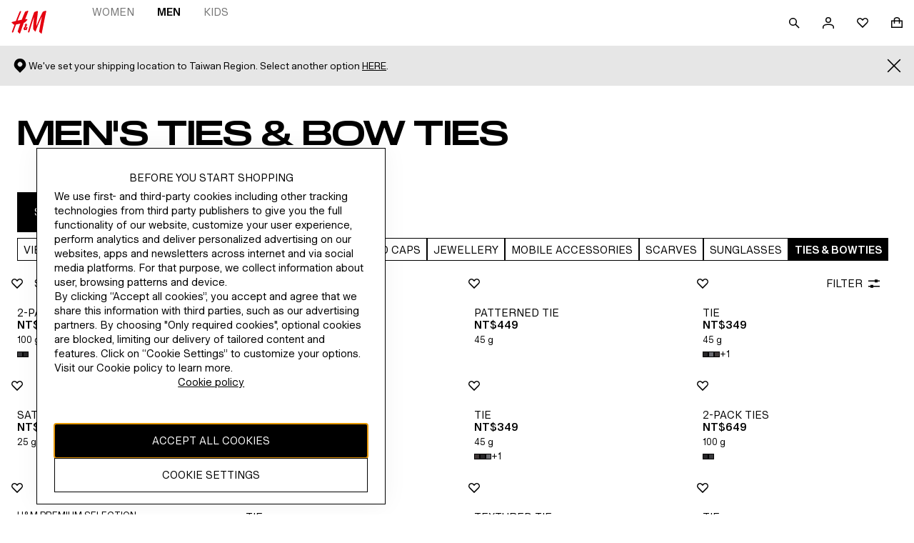

--- FILE ---
content_type: text/css; charset=UTF-8
request_url: https://www2.hm.com/northstar-product-listing/_next/static/css/c759ef86de4fef5a.css
body_size: 2993
content:
.e70853{font-size:var(--fds-text-nav-s-default-size-font-size-rem);line-height:var(--fds-text-nav-s-default-size-line-height-number);-webkit-text-decoration:var(--fds-text-nav-s-text-decoration);text-decoration:var(--fds-text-nav-s-text-decoration);font-variation-settings:var(--fds-text-nav-s-font-variation-settings);font-family:var(--fds-text-nav-s-font-family);font-weight:var(--fds-text-nav-s-font-weight);text-transform:var(--fds-text-nav-s-text-transform)}html[lang=bg-BG] .e70853{font-size:var(--fds-text-nav-s-locale-bg-bg-default-size-font-size-rem);line-height:var(--fds-text-nav-s-locale-bg-bg-default-size-line-height-number);-webkit-text-decoration:var(--fds-text-nav-s-locale-bg-bg-text-decoration);text-decoration:var(--fds-text-nav-s-locale-bg-bg-text-decoration);font-family:var(--fds-text-nav-s-locale-bg-bg-font-family);font-weight:var(--fds-text-nav-s-locale-bg-bg-font-weight);text-transform:var(--fds-text-nav-s-locale-bg-bg-text-transform)}html[lang=uk-UA] .e70853{font-size:var(--fds-text-nav-s-locale-uk-ua-default-size-font-size-rem);line-height:var(--fds-text-nav-s-locale-uk-ua-default-size-line-height-number);-webkit-text-decoration:var(--fds-text-nav-s-locale-uk-ua-text-decoration);text-decoration:var(--fds-text-nav-s-locale-uk-ua-text-decoration);font-family:var(--fds-text-nav-s-locale-uk-ua-font-family);font-weight:var(--fds-text-nav-s-locale-uk-ua-font-weight);text-transform:var(--fds-text-nav-s-locale-uk-ua-text-transform)}html[lang=el-GR] .e70853{font-size:var(--fds-text-nav-s-locale-el-gr-default-size-font-size-rem);line-height:var(--fds-text-nav-s-locale-el-gr-default-size-line-height-number);-webkit-text-decoration:var(--fds-text-nav-s-locale-el-gr-text-decoration);text-decoration:var(--fds-text-nav-s-locale-el-gr-text-decoration);font-family:var(--fds-text-nav-s-locale-el-gr-font-family);font-weight:var(--fds-text-nav-s-locale-el-gr-font-weight);text-transform:var(--fds-text-nav-s-locale-el-gr-text-transform)}html[lang=he-IL] .e70853{font-size:var(--fds-text-nav-s-locale-he-il-default-size-font-size-rem);line-height:var(--fds-text-nav-s-locale-he-il-default-size-line-height-number);-webkit-text-decoration:var(--fds-text-nav-s-locale-he-il-text-decoration);text-decoration:var(--fds-text-nav-s-locale-he-il-text-decoration);font-family:var(--fds-text-nav-s-locale-he-il-font-family);font-weight:var(--fds-text-nav-s-locale-he-il-font-weight);text-transform:var(--fds-text-nav-s-locale-he-il-text-transform)}html[lang=zh-TW] .e70853{font-size:var(--fds-text-nav-s-locale-zh-tw-default-size-font-size-rem);line-height:var(--fds-text-nav-s-locale-zh-tw-default-size-line-height-number);-webkit-text-decoration:var(--fds-text-nav-s-locale-zh-tw-text-decoration);text-decoration:var(--fds-text-nav-s-locale-zh-tw-text-decoration);font-family:var(--fds-text-nav-s-locale-zh-tw-font-family);font-weight:var(--fds-text-nav-s-locale-zh-tw-font-weight);text-transform:var(--fds-text-nav-s-locale-zh-tw-text-transform)}html[lang=zh-MO] .e70853{font-size:var(--fds-text-nav-s-locale-zh-mo-default-size-font-size-rem);line-height:var(--fds-text-nav-s-locale-zh-mo-default-size-line-height-number);-webkit-text-decoration:var(--fds-text-nav-s-locale-zh-mo-text-decoration);text-decoration:var(--fds-text-nav-s-locale-zh-mo-text-decoration);font-family:var(--fds-text-nav-s-locale-zh-mo-font-family);font-weight:var(--fds-text-nav-s-locale-zh-mo-font-weight);text-transform:var(--fds-text-nav-s-locale-zh-mo-text-transform)}html[lang=zh-HK] .e70853{font-size:var(--fds-text-nav-s-locale-zh-hk-default-size-font-size-rem);line-height:var(--fds-text-nav-s-locale-zh-hk-default-size-line-height-number);-webkit-text-decoration:var(--fds-text-nav-s-locale-zh-hk-text-decoration);text-decoration:var(--fds-text-nav-s-locale-zh-hk-text-decoration);font-family:var(--fds-text-nav-s-locale-zh-hk-font-family);font-weight:var(--fds-text-nav-s-locale-zh-hk-font-weight);text-transform:var(--fds-text-nav-s-locale-zh-hk-text-transform)}html[lang=ko-KR] .e70853{font-size:var(--fds-text-nav-s-locale-ko-kr-default-size-font-size-rem);line-height:var(--fds-text-nav-s-locale-ko-kr-default-size-line-height-number);-webkit-text-decoration:var(--fds-text-nav-s-locale-ko-kr-text-decoration);text-decoration:var(--fds-text-nav-s-locale-ko-kr-text-decoration);font-family:var(--fds-text-nav-s-locale-ko-kr-font-family);font-weight:var(--fds-text-nav-s-locale-ko-kr-font-weight);text-transform:var(--fds-text-nav-s-locale-ko-kr-text-transform)}html[lang=ja-JP] .e70853{font-size:var(--fds-text-nav-s-locale-ja-jp-default-size-font-size-rem);line-height:var(--fds-text-nav-s-locale-ja-jp-default-size-line-height-number);-webkit-text-decoration:var(--fds-text-nav-s-locale-ja-jp-text-decoration);text-decoration:var(--fds-text-nav-s-locale-ja-jp-text-decoration);font-family:var(--fds-text-nav-s-locale-ja-jp-font-family);font-weight:var(--fds-text-nav-s-locale-ja-jp-font-weight);text-transform:var(--fds-text-nav-s-locale-ja-jp-text-transform)}html[lang=vi-VN] .e70853{font-size:var(--fds-text-nav-s-locale-vi-vn-default-size-font-size-rem);line-height:var(--fds-text-nav-s-locale-vi-vn-default-size-line-height-number);-webkit-text-decoration:var(--fds-text-nav-s-locale-vi-vn-text-decoration);text-decoration:var(--fds-text-nav-s-locale-vi-vn-text-decoration);font-family:var(--fds-text-nav-s-locale-vi-vn-font-family);font-weight:var(--fds-text-nav-s-locale-vi-vn-font-weight);text-transform:var(--fds-text-nav-s-locale-vi-vn-text-transform)}.e70853{color:inherit;background:none;border:none;padding:0}.c78cae{display:flex;align-items:center;justify-content:center}.c78cae,.c78cae:visited{color:var(--fds-color-text-default)}.c78cae:hover{color:var(--fds-color-text-subtle)}.c78cae:hover svg,.c78cae:hover svg path{fill:var(--fds-color-icon-subtle)}.c78cae:active{color:var(--fds-color-text-subtle)}.c78cae:active svg,.c78cae:active svg path{fill:var(--fds-color-icon-subtle)}.c78cae svg,.c78cae svg path{fill:var(--fds-color-icon-default);overflow:unset}.c8974d,.f13557{min-height:48px}.cfa893,.cfa893:visited{color:var(--fds-color-text-inverse)}.cfa893:hover{color:var(--fds-color-text-inverse-subtle)}.cfa893:hover svg,.cfa893:hover svg path{fill:var(--fds-color-icon-inverse-subtle)}.cfa893:active{color:var(--fds-color-text-inverse-subtle)}.cfa893:active svg,.cfa893:active svg path{fill:var(--fds-color-icon-inverse-subtle)}.cfa893 svg,.cfa893 svg path{fill:var(--fds-color-icon-inverse)}.b21e1f.b21e1f.b21e1f{font-size:var(--fds-text-link-s-default-size-font-size-rem);line-height:var(--fds-text-link-s-default-size-line-height-number);-webkit-text-decoration:var(--fds-text-link-s-text-decoration);text-decoration:var(--fds-text-link-s-text-decoration);font-variation-settings:var(--fds-text-link-s-font-variation-settings);font-family:var(--fds-text-link-s-font-family);font-weight:var(--fds-text-link-s-font-weight);text-transform:var(--fds-text-link-s-text-transform)}html[lang=bg-BG] .b21e1f.b21e1f.b21e1f{font-size:var(--fds-text-link-s-locale-bg-bg-default-size-font-size-rem);line-height:var(--fds-text-link-s-locale-bg-bg-default-size-line-height-number);-webkit-text-decoration:var(--fds-text-link-s-locale-bg-bg-text-decoration);text-decoration:var(--fds-text-link-s-locale-bg-bg-text-decoration);font-family:var(--fds-text-link-s-locale-bg-bg-font-family);font-weight:var(--fds-text-link-s-locale-bg-bg-font-weight);text-transform:var(--fds-text-link-s-locale-bg-bg-text-transform)}html[lang=uk-UA] .b21e1f.b21e1f.b21e1f{font-size:var(--fds-text-link-s-locale-uk-ua-default-size-font-size-rem);line-height:var(--fds-text-link-s-locale-uk-ua-default-size-line-height-number);-webkit-text-decoration:var(--fds-text-link-s-locale-uk-ua-text-decoration);text-decoration:var(--fds-text-link-s-locale-uk-ua-text-decoration);font-family:var(--fds-text-link-s-locale-uk-ua-font-family);font-weight:var(--fds-text-link-s-locale-uk-ua-font-weight);text-transform:var(--fds-text-link-s-locale-uk-ua-text-transform)}html[lang=el-GR] .b21e1f.b21e1f.b21e1f{font-size:var(--fds-text-link-s-locale-el-gr-default-size-font-size-rem);line-height:var(--fds-text-link-s-locale-el-gr-default-size-line-height-number);-webkit-text-decoration:var(--fds-text-link-s-locale-el-gr-text-decoration);text-decoration:var(--fds-text-link-s-locale-el-gr-text-decoration);font-family:var(--fds-text-link-s-locale-el-gr-font-family);font-weight:var(--fds-text-link-s-locale-el-gr-font-weight);text-transform:var(--fds-text-link-s-locale-el-gr-text-transform)}html[lang=he-IL] .b21e1f.b21e1f.b21e1f{font-size:var(--fds-text-link-s-locale-he-il-default-size-font-size-rem);line-height:var(--fds-text-link-s-locale-he-il-default-size-line-height-number);-webkit-text-decoration:var(--fds-text-link-s-locale-he-il-text-decoration);text-decoration:var(--fds-text-link-s-locale-he-il-text-decoration);font-family:var(--fds-text-link-s-locale-he-il-font-family);font-weight:var(--fds-text-link-s-locale-he-il-font-weight);text-transform:var(--fds-text-link-s-locale-he-il-text-transform)}html[lang=zh-TW] .b21e1f.b21e1f.b21e1f{font-size:var(--fds-text-link-s-locale-zh-tw-default-size-font-size-rem);line-height:var(--fds-text-link-s-locale-zh-tw-default-size-line-height-number);-webkit-text-decoration:var(--fds-text-link-s-locale-zh-tw-text-decoration);text-decoration:var(--fds-text-link-s-locale-zh-tw-text-decoration);font-family:var(--fds-text-link-s-locale-zh-tw-font-family);font-weight:var(--fds-text-link-s-locale-zh-tw-font-weight);text-transform:var(--fds-text-link-s-locale-zh-tw-text-transform)}html[lang=zh-MO] .b21e1f.b21e1f.b21e1f{font-size:var(--fds-text-link-s-locale-zh-mo-default-size-font-size-rem);line-height:var(--fds-text-link-s-locale-zh-mo-default-size-line-height-number);-webkit-text-decoration:var(--fds-text-link-s-locale-zh-mo-text-decoration);text-decoration:var(--fds-text-link-s-locale-zh-mo-text-decoration);font-family:var(--fds-text-link-s-locale-zh-mo-font-family);font-weight:var(--fds-text-link-s-locale-zh-mo-font-weight);text-transform:var(--fds-text-link-s-locale-zh-mo-text-transform)}html[lang=zh-HK] .b21e1f.b21e1f.b21e1f{font-size:var(--fds-text-link-s-locale-zh-hk-default-size-font-size-rem);line-height:var(--fds-text-link-s-locale-zh-hk-default-size-line-height-number);-webkit-text-decoration:var(--fds-text-link-s-locale-zh-hk-text-decoration);text-decoration:var(--fds-text-link-s-locale-zh-hk-text-decoration);font-family:var(--fds-text-link-s-locale-zh-hk-font-family);font-weight:var(--fds-text-link-s-locale-zh-hk-font-weight);text-transform:var(--fds-text-link-s-locale-zh-hk-text-transform)}html[lang=ko-KR] .b21e1f.b21e1f.b21e1f{font-size:var(--fds-text-link-s-locale-ko-kr-default-size-font-size-rem);line-height:var(--fds-text-link-s-locale-ko-kr-default-size-line-height-number);-webkit-text-decoration:var(--fds-text-link-s-locale-ko-kr-text-decoration);text-decoration:var(--fds-text-link-s-locale-ko-kr-text-decoration);font-family:var(--fds-text-link-s-locale-ko-kr-font-family);font-weight:var(--fds-text-link-s-locale-ko-kr-font-weight);text-transform:var(--fds-text-link-s-locale-ko-kr-text-transform)}html[lang=ja-JP] .b21e1f.b21e1f.b21e1f{font-size:var(--fds-text-link-s-locale-ja-jp-default-size-font-size-rem);line-height:var(--fds-text-link-s-locale-ja-jp-default-size-line-height-number);-webkit-text-decoration:var(--fds-text-link-s-locale-ja-jp-text-decoration);text-decoration:var(--fds-text-link-s-locale-ja-jp-text-decoration);font-family:var(--fds-text-link-s-locale-ja-jp-font-family);font-weight:var(--fds-text-link-s-locale-ja-jp-font-weight);text-transform:var(--fds-text-link-s-locale-ja-jp-text-transform)}html[lang=vi-VN] .b21e1f.b21e1f.b21e1f{font-size:var(--fds-text-link-s-locale-vi-vn-default-size-font-size-rem);line-height:var(--fds-text-link-s-locale-vi-vn-default-size-line-height-number);-webkit-text-decoration:var(--fds-text-link-s-locale-vi-vn-text-decoration);text-decoration:var(--fds-text-link-s-locale-vi-vn-text-decoration);font-family:var(--fds-text-link-s-locale-vi-vn-font-family);font-weight:var(--fds-text-link-s-locale-vi-vn-font-weight);text-transform:var(--fds-text-link-s-locale-vi-vn-text-transform)}.b3ce3f{font-size:var(--fds-text-nav-s-default-size-font-size-rem);line-height:var(--fds-text-nav-s-default-size-line-height-number);-webkit-text-decoration:var(--fds-text-nav-s-text-decoration);text-decoration:var(--fds-text-nav-s-text-decoration);font-variation-settings:var(--fds-text-nav-s-font-variation-settings);font-family:var(--fds-text-nav-s-font-family);font-weight:var(--fds-text-nav-s-font-weight);text-transform:var(--fds-text-nav-s-text-transform)}html[lang=bg-BG] .b3ce3f{font-size:var(--fds-text-nav-s-locale-bg-bg-default-size-font-size-rem);line-height:var(--fds-text-nav-s-locale-bg-bg-default-size-line-height-number);-webkit-text-decoration:var(--fds-text-nav-s-locale-bg-bg-text-decoration);text-decoration:var(--fds-text-nav-s-locale-bg-bg-text-decoration);font-family:var(--fds-text-nav-s-locale-bg-bg-font-family);font-weight:var(--fds-text-nav-s-locale-bg-bg-font-weight);text-transform:var(--fds-text-nav-s-locale-bg-bg-text-transform)}html[lang=uk-UA] .b3ce3f{font-size:var(--fds-text-nav-s-locale-uk-ua-default-size-font-size-rem);line-height:var(--fds-text-nav-s-locale-uk-ua-default-size-line-height-number);-webkit-text-decoration:var(--fds-text-nav-s-locale-uk-ua-text-decoration);text-decoration:var(--fds-text-nav-s-locale-uk-ua-text-decoration);font-family:var(--fds-text-nav-s-locale-uk-ua-font-family);font-weight:var(--fds-text-nav-s-locale-uk-ua-font-weight);text-transform:var(--fds-text-nav-s-locale-uk-ua-text-transform)}html[lang=el-GR] .b3ce3f{font-size:var(--fds-text-nav-s-locale-el-gr-default-size-font-size-rem);line-height:var(--fds-text-nav-s-locale-el-gr-default-size-line-height-number);-webkit-text-decoration:var(--fds-text-nav-s-locale-el-gr-text-decoration);text-decoration:var(--fds-text-nav-s-locale-el-gr-text-decoration);font-family:var(--fds-text-nav-s-locale-el-gr-font-family);font-weight:var(--fds-text-nav-s-locale-el-gr-font-weight);text-transform:var(--fds-text-nav-s-locale-el-gr-text-transform)}html[lang=he-IL] .b3ce3f{font-size:var(--fds-text-nav-s-locale-he-il-default-size-font-size-rem);line-height:var(--fds-text-nav-s-locale-he-il-default-size-line-height-number);-webkit-text-decoration:var(--fds-text-nav-s-locale-he-il-text-decoration);text-decoration:var(--fds-text-nav-s-locale-he-il-text-decoration);font-family:var(--fds-text-nav-s-locale-he-il-font-family);font-weight:var(--fds-text-nav-s-locale-he-il-font-weight);text-transform:var(--fds-text-nav-s-locale-he-il-text-transform)}html[lang=zh-TW] .b3ce3f{font-size:var(--fds-text-nav-s-locale-zh-tw-default-size-font-size-rem);line-height:var(--fds-text-nav-s-locale-zh-tw-default-size-line-height-number);-webkit-text-decoration:var(--fds-text-nav-s-locale-zh-tw-text-decoration);text-decoration:var(--fds-text-nav-s-locale-zh-tw-text-decoration);font-family:var(--fds-text-nav-s-locale-zh-tw-font-family);font-weight:var(--fds-text-nav-s-locale-zh-tw-font-weight);text-transform:var(--fds-text-nav-s-locale-zh-tw-text-transform)}html[lang=zh-MO] .b3ce3f{font-size:var(--fds-text-nav-s-locale-zh-mo-default-size-font-size-rem);line-height:var(--fds-text-nav-s-locale-zh-mo-default-size-line-height-number);-webkit-text-decoration:var(--fds-text-nav-s-locale-zh-mo-text-decoration);text-decoration:var(--fds-text-nav-s-locale-zh-mo-text-decoration);font-family:var(--fds-text-nav-s-locale-zh-mo-font-family);font-weight:var(--fds-text-nav-s-locale-zh-mo-font-weight);text-transform:var(--fds-text-nav-s-locale-zh-mo-text-transform)}html[lang=zh-HK] .b3ce3f{font-size:var(--fds-text-nav-s-locale-zh-hk-default-size-font-size-rem);line-height:var(--fds-text-nav-s-locale-zh-hk-default-size-line-height-number);-webkit-text-decoration:var(--fds-text-nav-s-locale-zh-hk-text-decoration);text-decoration:var(--fds-text-nav-s-locale-zh-hk-text-decoration);font-family:var(--fds-text-nav-s-locale-zh-hk-font-family);font-weight:var(--fds-text-nav-s-locale-zh-hk-font-weight);text-transform:var(--fds-text-nav-s-locale-zh-hk-text-transform)}html[lang=ko-KR] .b3ce3f{font-size:var(--fds-text-nav-s-locale-ko-kr-default-size-font-size-rem);line-height:var(--fds-text-nav-s-locale-ko-kr-default-size-line-height-number);-webkit-text-decoration:var(--fds-text-nav-s-locale-ko-kr-text-decoration);text-decoration:var(--fds-text-nav-s-locale-ko-kr-text-decoration);font-family:var(--fds-text-nav-s-locale-ko-kr-font-family);font-weight:var(--fds-text-nav-s-locale-ko-kr-font-weight);text-transform:var(--fds-text-nav-s-locale-ko-kr-text-transform)}html[lang=ja-JP] .b3ce3f{font-size:var(--fds-text-nav-s-locale-ja-jp-default-size-font-size-rem);line-height:var(--fds-text-nav-s-locale-ja-jp-default-size-line-height-number);-webkit-text-decoration:var(--fds-text-nav-s-locale-ja-jp-text-decoration);text-decoration:var(--fds-text-nav-s-locale-ja-jp-text-decoration);font-family:var(--fds-text-nav-s-locale-ja-jp-font-family);font-weight:var(--fds-text-nav-s-locale-ja-jp-font-weight);text-transform:var(--fds-text-nav-s-locale-ja-jp-text-transform)}html[lang=vi-VN] .b3ce3f{font-size:var(--fds-text-nav-s-locale-vi-vn-default-size-font-size-rem);line-height:var(--fds-text-nav-s-locale-vi-vn-default-size-line-height-number);-webkit-text-decoration:var(--fds-text-nav-s-locale-vi-vn-text-decoration);text-decoration:var(--fds-text-nav-s-locale-vi-vn-text-decoration);font-family:var(--fds-text-nav-s-locale-vi-vn-font-family);font-weight:var(--fds-text-nav-s-locale-vi-vn-font-weight);text-transform:var(--fds-text-nav-s-locale-vi-vn-text-transform)}.b3ce3f{color:inherit;background:none;border:none;padding:0}.b5f607.b5f607{width:-moz-fit-content;width:fit-content;min-height:48px;min-width:48px}.b5f607.b5f607,.b5f607.b5f607:active,.b5f607.b5f607:hover{padding:0}.b5f607.cdb279{min-height:56px;min-width:56px}.b5f607.ffa73b{position:relative}.be420d{position:absolute}.f89093{inset-inline-end:var(--fds-spacing-200-px);top:var(--fds-spacing-200-px)}.cf60ce{inset-inline-end:0;top:0}.b40274{inset-inline-end:var(--fds-spacing-100-px);top:var(--fds-spacing-100-px)}.b1a1a4{display:flex;align-items:center;justify-content:center;background-color:var(--fds-color-fill-primary)}.b1a1a4,.b1a1a4:hover,.b1a1a4:visited{color:var(--fds-color-text-inverse)}.b1a1a4:hover{background-color:var(--fds-color-fill-primary-hover)}.b1a1a4:hover svg,.b1a1a4:hover svg path{fill:var(--fds-color-icon-inverse)}.b1a1a4:active{color:var(--fds-color-text-inverse);background-color:var(--fds-color-fill-primary-pressed)}.b1a1a4 svg,.b1a1a4 svg path,.b1a1a4:active svg,.b1a1a4:active svg path{fill:var(--fds-color-icon-inverse)}.b1a1a4 svg,.b1a1a4 svg path{overflow:unset}.fdcab7{padding:0 var(--fds-spacing-200-px);min-height:56px;min-width:56px!important}.dbfdaa{padding:0 var(--fds-spacing-300-px);min-height:56px}.e92f1a{background-color:var(--fds-color-fill-primary-inverse)}.e92f1a,.e92f1a:visited{color:var(--fds-color-text-default)}.e92f1a:hover{color:var(--fds-color-text-subtle);background-color:var(--fds-color-fill-primary-inverse-hover)}.e92f1a:hover svg,.e92f1a:hover svg path{fill:var(--fds-color-icon-subtle)}.e92f1a:active{color:var(--fds-color-text-subtle);background-color:var(--fds-color-fill-primary-inverse-pressed)}.e92f1a:active svg,.e92f1a:active svg path{fill:var(--fds-color-icon-subtle)}.e92f1a svg,.e92f1a svg path{fill:var(--fds-color-icon-default)}.cd8c66{display:flex;align-items:center;justify-content:center;border:1px solid var(--fds-color-border-default)}.cd8c66,.cd8c66:visited{color:var(--fds-color-text-default)}.cd8c66:hover{color:var(--fds-color-text-subtle);border-color:var(--fds-color-border-subtle)}.cd8c66:hover svg,.cd8c66:hover svg path{fill:var(--fds-color-icon-subtle)}.cd8c66:active{color:var(--fds-color-text-subtle);border-color:var(--fds-color-border-subtle)}.cd8c66:active svg,.cd8c66:active svg path{fill:var(--fds-color-icon-subtle)}.cd8c66 svg,.cd8c66 svg path{fill:var(--fds-color-icon-default);overflow:unset}.da7f24{padding:0 var(--fds-spacing-200-px);min-height:56px}.d23b75{padding:0 var(--fds-spacing-300-px);min-height:56px}.fe48e0{border:1px solid var(--fds-color-icon-inverse)}.fe48e0,.fe48e0:visited{color:var(--fds-color-text-inverse)}.fe48e0:hover{color:var(--fds-color-text-inverse-subtle);border-color:var(--fds-color-border-inverse-subtle)}.fe48e0:hover svg,.fe48e0:hover svg path{fill:var(--fds-color-icon-inverse-subtle)}.fe48e0:active{color:var(--fds-color-text-inverse-subtle);border-color:var(--fds-color-border-inverse-subtle)}.fe48e0:active svg,.fe48e0:active svg path{fill:var(--fds-color-icon-inverse-subtle)}.fe48e0 svg,.fe48e0 svg path{fill:var(--fds-color-icon-inverse)}.d2f074.d2f074{font-size:var(--fds-text-link-m-default-size-font-size-rem);line-height:var(--fds-text-link-m-default-size-line-height-number);-webkit-text-decoration:var(--fds-text-link-m-text-decoration);text-decoration:var(--fds-text-link-m-text-decoration);font-variation-settings:var(--fds-text-link-m-font-variation-settings);font-family:var(--fds-text-link-m-font-family);font-weight:var(--fds-text-link-m-font-weight);text-transform:var(--fds-text-link-m-text-transform)}html[lang=bg-BG] .d2f074.d2f074{font-size:var(--fds-text-link-m-locale-bg-bg-default-size-font-size-rem);line-height:var(--fds-text-link-m-locale-bg-bg-default-size-line-height-number);-webkit-text-decoration:var(--fds-text-link-m-locale-bg-bg-text-decoration);text-decoration:var(--fds-text-link-m-locale-bg-bg-text-decoration);font-family:var(--fds-text-link-m-locale-bg-bg-font-family);font-weight:var(--fds-text-link-m-locale-bg-bg-font-weight);text-transform:var(--fds-text-link-m-locale-bg-bg-text-transform)}html[lang=uk-UA] .d2f074.d2f074{font-size:var(--fds-text-link-m-locale-uk-ua-default-size-font-size-rem);line-height:var(--fds-text-link-m-locale-uk-ua-default-size-line-height-number);-webkit-text-decoration:var(--fds-text-link-m-locale-uk-ua-text-decoration);text-decoration:var(--fds-text-link-m-locale-uk-ua-text-decoration);font-family:var(--fds-text-link-m-locale-uk-ua-font-family);font-weight:var(--fds-text-link-m-locale-uk-ua-font-weight);text-transform:var(--fds-text-link-m-locale-uk-ua-text-transform)}html[lang=el-GR] .d2f074.d2f074{font-size:var(--fds-text-link-m-locale-el-gr-default-size-font-size-rem);line-height:var(--fds-text-link-m-locale-el-gr-default-size-line-height-number);-webkit-text-decoration:var(--fds-text-link-m-locale-el-gr-text-decoration);text-decoration:var(--fds-text-link-m-locale-el-gr-text-decoration);font-family:var(--fds-text-link-m-locale-el-gr-font-family);font-weight:var(--fds-text-link-m-locale-el-gr-font-weight);text-transform:var(--fds-text-link-m-locale-el-gr-text-transform)}html[lang=he-IL] .d2f074.d2f074{font-size:var(--fds-text-link-m-locale-he-il-default-size-font-size-rem);line-height:var(--fds-text-link-m-locale-he-il-default-size-line-height-number);-webkit-text-decoration:var(--fds-text-link-m-locale-he-il-text-decoration);text-decoration:var(--fds-text-link-m-locale-he-il-text-decoration);font-family:var(--fds-text-link-m-locale-he-il-font-family);font-weight:var(--fds-text-link-m-locale-he-il-font-weight);text-transform:var(--fds-text-link-m-locale-he-il-text-transform)}html[lang=zh-TW] .d2f074.d2f074{font-size:var(--fds-text-link-m-locale-zh-tw-default-size-font-size-rem);line-height:var(--fds-text-link-m-locale-zh-tw-default-size-line-height-number);-webkit-text-decoration:var(--fds-text-link-m-locale-zh-tw-text-decoration);text-decoration:var(--fds-text-link-m-locale-zh-tw-text-decoration);font-family:var(--fds-text-link-m-locale-zh-tw-font-family);font-weight:var(--fds-text-link-m-locale-zh-tw-font-weight);text-transform:var(--fds-text-link-m-locale-zh-tw-text-transform)}html[lang=zh-MO] .d2f074.d2f074{font-size:var(--fds-text-link-m-locale-zh-mo-default-size-font-size-rem);line-height:var(--fds-text-link-m-locale-zh-mo-default-size-line-height-number);-webkit-text-decoration:var(--fds-text-link-m-locale-zh-mo-text-decoration);text-decoration:var(--fds-text-link-m-locale-zh-mo-text-decoration);font-family:var(--fds-text-link-m-locale-zh-mo-font-family);font-weight:var(--fds-text-link-m-locale-zh-mo-font-weight);text-transform:var(--fds-text-link-m-locale-zh-mo-text-transform)}html[lang=zh-HK] .d2f074.d2f074{font-size:var(--fds-text-link-m-locale-zh-hk-default-size-font-size-rem);line-height:var(--fds-text-link-m-locale-zh-hk-default-size-line-height-number);-webkit-text-decoration:var(--fds-text-link-m-locale-zh-hk-text-decoration);text-decoration:var(--fds-text-link-m-locale-zh-hk-text-decoration);font-family:var(--fds-text-link-m-locale-zh-hk-font-family);font-weight:var(--fds-text-link-m-locale-zh-hk-font-weight);text-transform:var(--fds-text-link-m-locale-zh-hk-text-transform)}html[lang=ko-KR] .d2f074.d2f074{font-size:var(--fds-text-link-m-locale-ko-kr-default-size-font-size-rem);line-height:var(--fds-text-link-m-locale-ko-kr-default-size-line-height-number);-webkit-text-decoration:var(--fds-text-link-m-locale-ko-kr-text-decoration);text-decoration:var(--fds-text-link-m-locale-ko-kr-text-decoration);font-family:var(--fds-text-link-m-locale-ko-kr-font-family);font-weight:var(--fds-text-link-m-locale-ko-kr-font-weight);text-transform:var(--fds-text-link-m-locale-ko-kr-text-transform)}html[lang=ja-JP] .d2f074.d2f074{font-size:var(--fds-text-link-m-locale-ja-jp-default-size-font-size-rem);line-height:var(--fds-text-link-m-locale-ja-jp-default-size-line-height-number);-webkit-text-decoration:var(--fds-text-link-m-locale-ja-jp-text-decoration);text-decoration:var(--fds-text-link-m-locale-ja-jp-text-decoration);font-family:var(--fds-text-link-m-locale-ja-jp-font-family);font-weight:var(--fds-text-link-m-locale-ja-jp-font-weight);text-transform:var(--fds-text-link-m-locale-ja-jp-text-transform)}html[lang=vi-VN] .d2f074.d2f074{font-size:var(--fds-text-link-m-locale-vi-vn-default-size-font-size-rem);line-height:var(--fds-text-link-m-locale-vi-vn-default-size-line-height-number);-webkit-text-decoration:var(--fds-text-link-m-locale-vi-vn-text-decoration);text-decoration:var(--fds-text-link-m-locale-vi-vn-text-decoration);font-family:var(--fds-text-link-m-locale-vi-vn-font-family);font-weight:var(--fds-text-link-m-locale-vi-vn-font-weight);text-transform:var(--fds-text-link-m-locale-vi-vn-text-transform)}.d2f074.ba5525{gap:var(--fds-spacing-100-px)}.d2f074.e798dd{flex-direction:row-reverse}.d2f074.a2af90{width:-moz-fit-content;width:fit-content;min-width:48px;display:inline-flex}.c3ca60{align-items:center;display:flex}.c3ca60 svg,.c3ca60 svg path{fill:currentColor}.f88a58{overflow:hidden}.e57e56{transition:height .3s ease,opacity .3s ease-in-out}.a037ab{transition:none}.a2e9ad{border:0;background-color:transparent;cursor:pointer;color:var(--fds-color-text-default)}.c16c75{background-color:var(--fds-color-background-overlay);margin-bottom:var(--fds-spacing-100-px)}.e52d30{border-top:1px solid var(--fds-color-border-subtle)}.dafb45,.e52d30{background:transparent;margin-bottom:0}.b34f1f{font-size:var(--fds-text-action-m-default-size-font-size-rem);line-height:var(--fds-text-action-m-default-size-line-height-number);font-variation-settings:var(--fds-text-action-m-font-variation-settings);font-family:var(--fds-text-action-m-font-family);font-weight:var(--fds-text-action-m-font-weight);text-transform:var(--fds-text-action-m-text-transform)}html[lang=bg-BG] .b34f1f{font-size:var(--fds-text-action-m-locale-bg-bg-default-size-font-size-rem);line-height:var(--fds-text-action-m-locale-bg-bg-default-size-line-height-number);font-family:var(--fds-text-action-m-locale-bg-bg-font-family);font-weight:var(--fds-text-action-m-locale-bg-bg-font-weight);text-transform:var(--fds-text-action-m-locale-bg-bg-text-transform)}html[lang=uk-UA] .b34f1f{font-size:var(--fds-text-action-m-locale-uk-ua-default-size-font-size-rem);line-height:var(--fds-text-action-m-locale-uk-ua-default-size-line-height-number);font-family:var(--fds-text-action-m-locale-uk-ua-font-family);font-weight:var(--fds-text-action-m-locale-uk-ua-font-weight);text-transform:var(--fds-text-action-m-locale-uk-ua-text-transform)}html[lang=el-GR] .b34f1f{font-size:var(--fds-text-action-m-locale-el-gr-default-size-font-size-rem);line-height:var(--fds-text-action-m-locale-el-gr-default-size-line-height-number);font-family:var(--fds-text-action-m-locale-el-gr-font-family);font-weight:var(--fds-text-action-m-locale-el-gr-font-weight);text-transform:var(--fds-text-action-m-locale-el-gr-text-transform)}html[lang=he-IL] .b34f1f{font-size:var(--fds-text-action-m-locale-he-il-default-size-font-size-rem);line-height:var(--fds-text-action-m-locale-he-il-default-size-line-height-number);font-family:var(--fds-text-action-m-locale-he-il-font-family);font-weight:var(--fds-text-action-m-locale-he-il-font-weight);text-transform:var(--fds-text-action-m-locale-he-il-text-transform)}html[lang=zh-TW] .b34f1f{font-size:var(--fds-text-action-m-locale-zh-tw-default-size-font-size-rem);line-height:var(--fds-text-action-m-locale-zh-tw-default-size-line-height-number);font-family:var(--fds-text-action-m-locale-zh-tw-font-family);font-weight:var(--fds-text-action-m-locale-zh-tw-font-weight);text-transform:var(--fds-text-action-m-locale-zh-tw-text-transform)}html[lang=zh-MO] .b34f1f{font-size:var(--fds-text-action-m-locale-zh-mo-default-size-font-size-rem);line-height:var(--fds-text-action-m-locale-zh-mo-default-size-line-height-number);font-family:var(--fds-text-action-m-locale-zh-mo-font-family);font-weight:var(--fds-text-action-m-locale-zh-mo-font-weight);text-transform:var(--fds-text-action-m-locale-zh-mo-text-transform)}html[lang=zh-HK] .b34f1f{font-size:var(--fds-text-action-m-locale-zh-hk-default-size-font-size-rem);line-height:var(--fds-text-action-m-locale-zh-hk-default-size-line-height-number);font-family:var(--fds-text-action-m-locale-zh-hk-font-family);font-weight:var(--fds-text-action-m-locale-zh-hk-font-weight);text-transform:var(--fds-text-action-m-locale-zh-hk-text-transform)}html[lang=ko-KR] .b34f1f{font-size:var(--fds-text-action-m-locale-ko-kr-default-size-font-size-rem);line-height:var(--fds-text-action-m-locale-ko-kr-default-size-line-height-number);font-family:var(--fds-text-action-m-locale-ko-kr-font-family);font-weight:var(--fds-text-action-m-locale-ko-kr-font-weight);text-transform:var(--fds-text-action-m-locale-ko-kr-text-transform)}html[lang=ja-JP] .b34f1f{font-size:var(--fds-text-action-m-locale-ja-jp-default-size-font-size-rem);line-height:var(--fds-text-action-m-locale-ja-jp-default-size-line-height-number);font-family:var(--fds-text-action-m-locale-ja-jp-font-family);font-weight:var(--fds-text-action-m-locale-ja-jp-font-weight);text-transform:var(--fds-text-action-m-locale-ja-jp-text-transform)}html[lang=vi-VN] .b34f1f{font-size:var(--fds-text-action-m-locale-vi-vn-default-size-font-size-rem);line-height:var(--fds-text-action-m-locale-vi-vn-default-size-line-height-number);font-family:var(--fds-text-action-m-locale-vi-vn-font-family);font-weight:var(--fds-text-action-m-locale-vi-vn-font-weight);text-transform:var(--fds-text-action-m-locale-vi-vn-text-transform)}.b34f1f{align-items:center;cursor:pointer;display:flex;justify-content:space-between;padding:var(--fds-spacing-200-px) var(--fds-spacing-300-px);min-height:48px;color:var(--fds-color-text-default);flex-direction:row;width:100%;text-align:start}.f96cb6{overflow:hidden;text-wrap:balance;line-clamp:3;display:-webkit-box;-webkit-box-orient:vertical;-webkit-line-clamp:3}.a1ce79{font-size:var(--fds-text-action-m-active-default-size-font-size-rem);line-height:var(--fds-text-action-m-active-default-size-line-height-number);font-variation-settings:var(--fds-text-action-m-active-font-variation-settings);font-family:var(--fds-text-action-m-active-font-family);font-weight:var(--fds-text-action-m-active-font-weight);text-transform:var(--fds-text-action-m-active-text-transform)}html[lang=bg-BG] .a1ce79{font-size:var(--fds-text-action-m-active-locale-bg-bg-default-size-font-size-rem);line-height:var(--fds-text-action-m-active-locale-bg-bg-default-size-line-height-number);font-family:var(--fds-text-action-m-active-locale-bg-bg-font-family);font-weight:var(--fds-text-action-m-active-locale-bg-bg-font-weight);text-transform:var(--fds-text-action-m-active-locale-bg-bg-text-transform)}html[lang=uk-UA] .a1ce79{font-size:var(--fds-text-action-m-active-locale-uk-ua-default-size-font-size-rem);line-height:var(--fds-text-action-m-active-locale-uk-ua-default-size-line-height-number);font-family:var(--fds-text-action-m-active-locale-uk-ua-font-family);font-weight:var(--fds-text-action-m-active-locale-uk-ua-font-weight);text-transform:var(--fds-text-action-m-active-locale-uk-ua-text-transform)}html[lang=el-GR] .a1ce79{font-size:var(--fds-text-action-m-active-locale-el-gr-default-size-font-size-rem);line-height:var(--fds-text-action-m-active-locale-el-gr-default-size-line-height-number);font-family:var(--fds-text-action-m-active-locale-el-gr-font-family);font-weight:var(--fds-text-action-m-active-locale-el-gr-font-weight);text-transform:var(--fds-text-action-m-active-locale-el-gr-text-transform)}html[lang=he-IL] .a1ce79{font-size:var(--fds-text-action-m-active-locale-he-il-default-size-font-size-rem);line-height:var(--fds-text-action-m-active-locale-he-il-default-size-line-height-number);font-family:var(--fds-text-action-m-active-locale-he-il-font-family);font-weight:var(--fds-text-action-m-active-locale-he-il-font-weight);text-transform:var(--fds-text-action-m-active-locale-he-il-text-transform)}html[lang=zh-TW] .a1ce79{font-size:var(--fds-text-action-m-active-locale-zh-tw-default-size-font-size-rem);line-height:var(--fds-text-action-m-active-locale-zh-tw-default-size-line-height-number);font-family:var(--fds-text-action-m-active-locale-zh-tw-font-family);font-weight:var(--fds-text-action-m-active-locale-zh-tw-font-weight);text-transform:var(--fds-text-action-m-active-locale-zh-tw-text-transform)}html[lang=zh-MO] .a1ce79{font-size:var(--fds-text-action-m-active-locale-zh-mo-default-size-font-size-rem);line-height:var(--fds-text-action-m-active-locale-zh-mo-default-size-line-height-number);font-family:var(--fds-text-action-m-active-locale-zh-mo-font-family);font-weight:var(--fds-text-action-m-active-locale-zh-mo-font-weight);text-transform:var(--fds-text-action-m-active-locale-zh-mo-text-transform)}html[lang=zh-HK] .a1ce79{font-size:var(--fds-text-action-m-active-locale-zh-hk-default-size-font-size-rem);line-height:var(--fds-text-action-m-active-locale-zh-hk-default-size-line-height-number);font-family:var(--fds-text-action-m-active-locale-zh-hk-font-family);font-weight:var(--fds-text-action-m-active-locale-zh-hk-font-weight);text-transform:var(--fds-text-action-m-active-locale-zh-hk-text-transform)}html[lang=ko-KR] .a1ce79{font-size:var(--fds-text-action-m-active-locale-ko-kr-default-size-font-size-rem);line-height:var(--fds-text-action-m-active-locale-ko-kr-default-size-line-height-number);font-family:var(--fds-text-action-m-active-locale-ko-kr-font-family);font-weight:var(--fds-text-action-m-active-locale-ko-kr-font-weight);text-transform:var(--fds-text-action-m-active-locale-ko-kr-text-transform)}html[lang=ja-JP] .a1ce79{font-size:var(--fds-text-action-m-active-locale-ja-jp-default-size-font-size-rem);line-height:var(--fds-text-action-m-active-locale-ja-jp-default-size-line-height-number);font-family:var(--fds-text-action-m-active-locale-ja-jp-font-family);font-weight:var(--fds-text-action-m-active-locale-ja-jp-font-weight);text-transform:var(--fds-text-action-m-active-locale-ja-jp-text-transform)}html[lang=vi-VN] .a1ce79{font-size:var(--fds-text-action-m-active-locale-vi-vn-default-size-font-size-rem);line-height:var(--fds-text-action-m-active-locale-vi-vn-default-size-line-height-number);font-family:var(--fds-text-action-m-active-locale-vi-vn-font-family);font-weight:var(--fds-text-action-m-active-locale-vi-vn-font-weight);text-transform:var(--fds-text-action-m-active-locale-vi-vn-text-transform)}.edb270{align-items:none;padding:var(--fds-spacing-200-px) 0}.fb0071{font-weight:600}.b34f1f svg,.b34f1f svg path{fill:currentColor}.b34f1f::marker{content:""}.b34f1f:hover{color:var(--fds-color-text-subtle)}.b34f1f:focus,.dae063,.dae063:focus{color:var(--fds-color-text-default)}.e3009e{-webkit-margin-start:var(--fds-spacing-200-px);margin-inline-start:var(--fds-spacing-200-px);min-width:16px;min-height:16px}.aa8f50{padding:0 var(--fds-spacing-300-px) var(--fds-spacing-200-px);color:var(--fds-color-text-default)}.dd396c{background-color:var(--fds-color-background-overlay)}.a2d560,.e1833d{background:transparent}.e1833d{padding:0 0 var(--fds-spacing-500-px) 0}.a65b0b{opacity:0;transition:opacity .3s linear,transform .3s linear}.e03ad9{transform:translateY(-10px)}.a80a15{opacity:1}.ee89aa{display:none;opacity:0;transform:translateY(-10px)}

--- FILE ---
content_type: text/css; charset=UTF-8
request_url: https://www2.hm.com/northstar-product-listing/_next/static/css/fcf53a2503bd2fd9.css
body_size: 3549
content:
.b4c0b3{display:flex;justify-content:space-between;flex-direction:row;align-items:center}.d08e3d{padding:var(--fds-spacing-300-px) var(--fds-spacing-200-px) var(--fds-spacing-200-px)}.b29ed3{padding:var(--fds-spacing-100-px) 0;height:64px}.e21ae5{width:100%;margin-inline:var(--fds-spacing-400-px)}.c7dd14{flex:1 1}.f50d9d{display:flex;flex-grow:1;height:100%;align-items:center}.a2582e{-webkit-padding-start:calc(var(--fds-spacing-600-px) - 12px);padding-inline-start:calc(var(--fds-spacing-600-px) - 12px)}.dbf7cc{-webkit-padding-start:var(--fds-spacing-600-px);padding-inline-start:var(--fds-spacing-600-px)}.cb9aa2{overflow:auto;flex-grow:1;margin-bottom:var(--fds-spacing-200-px)}.a16bba,.cbba65{padding:0 var(--fds-spacing-200-px) var(--fds-spacing-100-px)}.f308ac{display:flex;flex-direction:column;gap:var(--fds-spacing-200-px);justify-content:flex-end}.cf5426{flex-direction:row}.c5bca5{padding:0 var(--fds-spacing-200-px) var(--fds-spacing-300-px)}.c0ef92{padding:0 var(--fds-spacing-200-px) var(--fds-spacing-200-px)}.cbab24{place-self:center}.ab01f2,.ed2081{padding:0 var(--fds-spacing-200-px) var(--fds-spacing-200-px)}.ea750a{-webkit-margin-end:-12px;margin-inline-end:-12px}.d7b0d7{margin-top:-12px;-webkit-margin-start:-12px;margin-inline-start:-12px}.e0d111{padding:0 0 var(--fds-spacing-100-px)}@media screen and (min-width:420px){.d08e3d{padding:var(--fds-spacing-400-px) var(--fds-spacing-400-px) var(--fds-spacing-300-px)}.b29ed3{height:80px;padding:var(--fds-spacing-200-px) 0}.a16bba{padding:0 var(--fds-spacing-400-px) var(--fds-spacing-100-px)}.c5bca5{flex-direction:row;padding:0 var(--fds-spacing-400-px) var(--fds-spacing-400-px)}.ed2081{padding:0 var(--fds-spacing-400-px) var(--fds-spacing-200-px)}.e0d111{padding:0 0 var(--fds-spacing-100-px)}}@media screen and (min-width:1024px){.b29ed3{padding:var(--fds-spacing-200-px) var(--fds-spacing-100-px)}.cbba65{padding:0 var(--fds-spacing-300-px) var(--fds-spacing-100-px)}.c0ef92{flex-direction:row;padding:0 var(--fds-spacing-300-px) var(--fds-spacing-300-px)}.ab01f2{padding:0 var(--fds-spacing-300-px) var(--fds-spacing-200-px)}.e0d111{padding:0 0 var(--fds-spacing-100-px)}}@media screen and (min-width:768px){.a6fc26{flex-direction:row;-webkit-margin-start:50%;margin-inline-start:50%;-webkit-padding-start:0;padding-inline-start:0}}.bb2c0b{display:flex;flex-direction:column;row-gap:var(--fds-spacing-50-px)}.cf743c{align-items:center}.cf0d48{width:100%}.ce91a4,.cf0d48{background:var(--fds-color-utility-skeleton-background)}.ce91a4{width:50%}.e33e74{overflow:hidden;position:relative}.e33e74:before{animation:ee74f2 1.5s infinite forwards;background-image:linear-gradient(90deg,transparent 0,var(--fds-color-utility-skeleton-gradient-stop) 30%,transparent 60%,transparent 100%);background-repeat:no-repeat;content:"";height:100%;inset-inline-start:0;position:absolute;top:0;transform:translateX(0) skew(-20deg);width:100%}.ad66ab{height:calc(var(--editorial-display-quote-default-size-font-size-rem) * var(--editorial-display-quote-default-size-line-height-number))}.a3adec{height:calc(var(--editorial-preamble-default-size-font-size-rem) * var(--editorial-preamble-default-size-line-height-number))}.ef8f7b{height:calc(var(--editorial-body-text-default-size-font-size-rem) * var(--editorial-body-text-default-size-line-height-number))}.df5ed9{height:calc(var(--editorial-text-link-default-size-font-size-rem) * var(--editorial-text-link-default-size-line-height-number))}.c785aa{height:calc(var(--body-text-default-default-size-font-size-rem) * var(--body-text-default-default-size-line-height-number))}.fdc49d{height:calc(var(--body-text-meta-default-size-font-size-rem) * var(--body-text-meta-default-size-line-height-number))}.b9c1a4{height:calc(var(--body-text-preamble-default-size-font-size-rem) * var(--body-text-preamble-default-size-line-height-number))}.b15c67{height:calc(var(--heading-xs-default-size-font-size-rem) * var(--heading-xs-default-size-line-height-number))}.fa6868{height:calc(var(--heading-s-default-size-font-size-rem) * var(--heading-s-default-size-line-height-number))}.b0311f{height:calc(var(--heading-m-default-size-font-size-rem) * var(--heading-m-default-size-line-height-number))}.b7820e{height:calc(var(--heading-l-default-size-font-size-rem) * var(--heading-l-default-size-line-height-number))}.b123c1{height:calc(var(--heading-xl-default-size-font-size-rem) * var(--heading-xl-default-size-line-height-number))}.ee299d{height:calc(var(--heading-pre-heading-default-size-font-size-rem) * var(--heading-pre-heading-default-size-line-height-number))}.c97a6c{height:calc(var(--display-default-default-size-font-size-rem) * var(--display-default-default-size-line-height-number))}.fe8db2{height:calc(var(--display-quote-default-size-font-size-rem) * var(--display-quote-default-size-line-height-number))}.cab942{height:calc(var(--price-original-default-default-size-font-size-rem) * var(--price-original-default-default-size-line-height-number))}.a7aaa4{height:calc(var(--price-original-large-default-size-font-size-rem) * var(--price-original-large-default-size-line-height-number))}.f20558{height:calc(var(--price-black-default-default-size-font-size-rem) * var(--price-black-default-default-size-line-height-number))}.c9441c{height:calc(var(--price-black-large-default-size-font-size-rem) * var(--price-black-large-default-size-line-height-number))}.fa89f4{height:calc(var(--price-previous-meta-default-size-font-size-rem) * var(--price-previous-meta-default-size-line-height-number))}.b08cf0{height:calc(var(--label-form-label-default-size-font-size-rem) * var(--label-form-label-default-size-line-height-number))}.a6bd38{height:calc(var(--interactive-navigation-parent-default-size-font-size-rem) * var(--interactive-navigation-parent-default-size-line-height-number))}.dde1f3{height:calc(var(--interactive-navigation-child-default-size-font-size-rem) * var(--interactive-navigation-child-default-size-line-height-number))}.a33d0a{height:calc(var(--interactive-inline-link-default-default-size-font-size-rem) * var(--interactive-inline-link-default-default-size-line-height-number))}.ac8059{height:calc(var(--interactive-inline-link-meta-default-size-font-size-rem) * var(--interactive-inline-link-meta-default-size-line-height-number))}.f94101{height:calc(var(--interactive-inline-link-preamble-default-size-font-size-rem) * var(--interactive-inline-link-preamble-default-size-line-height-number))}.dbd3f1{height:calc(var(--interactive-standalone-link-default-default-size-font-size-rem) * var(--interactive-standalone-link-default-default-size-line-height-number))}.f4c745{height:calc(var(--interactive-input-text-default-size-font-size-rem) * var(--interactive-input-text-default-size-line-height-number))}.a05f42{height:calc(var(--interactive-element-default-size-font-size-rem) * var(--interactive-element-default-size-line-height-number))}.be6c1c{height:calc(var(--fds-text-display-xl-default-size-font-size-rem) * var(--fds-text-display-xl-default-size-line-height-number))}.a784f4{height:calc(var(--fds-text-display-l-default-size-font-size-rem) * var(--fds-text-display-l-default-size-line-height-number))}.f7fde1{height:calc(var(--fds-text-display-m-default-size-font-size-rem) * var(--fds-text-display-m-default-size-line-height-number))}.b5a437{height:calc(var(--fds-text-heading-xxl-default-size-font-size-rem) * var(--fds-text-heading-xxl-default-size-line-height-number))}.c0911f{height:calc(var(--fds-text-heading-xl-default-size-font-size-rem) * var(--fds-text-heading-xl-default-size-line-height-number))}.b876ac{height:calc(var(--fds-text-heading-l-default-size-font-size-rem) * var(--fds-text-heading-l-default-size-line-height-number))}.a680bb{height:calc(var(--fds-text-heading-m-default-size-font-size-rem) * var(--fds-text-heading-m-default-size-line-height-number))}.fcf340{height:calc(var(--fds-text-heading-s-default-size-font-size-rem) * var(--fds-text-heading-s-default-size-line-height-number))}.f1c0ec{height:calc(var(--fds-text-label-xs-default-size-font-size-rem) * var(--fds-text-label-xs-default-size-line-height-number))}.ae10d5{height:calc(var(--fds-text-label-s-default-size-font-size-rem) * var(--fds-text-label-s-default-size-line-height-number))}.deb05c{height:calc(var(--fds-text-label-s-strong-default-size-font-size-rem) * var(--fds-text-label-s-strong-default-size-line-height-number))}.d57667{height:calc(var(--fds-text-label-s-link-default-size-font-size-rem) * var(--fds-text-label-s-link-default-size-line-height-number))}.d8c2e1{height:calc(var(--fds-text-label-m-default-size-font-size-rem) * var(--fds-text-label-m-default-size-line-height-number))}.f1d605{height:calc(var(--fds-text-label-m-strong-default-size-font-size-rem) * var(--fds-text-label-m-strong-default-size-line-height-number))}.fe6b1e{height:calc(var(--fds-text-label-m-link-default-size-font-size-rem) * var(--fds-text-label-m-link-default-size-line-height-number))}.ea4e8a{height:calc(var(--fds-text-label-l-default-size-font-size-rem) * var(--fds-text-label-l-default-size-line-height-number))}.fc1638{height:calc(var(--fds-text-label-l-strong-default-size-font-size-rem) * var(--fds-text-label-l-strong-default-size-line-height-number))}.f1f652{height:calc(var(--fds-text-label-l-link-default-size-font-size-rem) * var(--fds-text-label-l-link-default-size-line-height-number))}.ef10b2{height:calc(var(--fds-text-body-s-default-size-font-size-rem) * var(--fds-text-body-s-default-size-line-height-number))}.dc38bb{height:calc(var(--fds-text-body-s-link-default-size-font-size-rem) * var(--fds-text-body-s-link-default-size-line-height-number))}.a96162{height:calc(var(--fds-text-body-m-default-size-font-size-rem) * var(--fds-text-body-m-default-size-line-height-number))}.ebcf73{height:calc(var(--fds-text-body-m-link-default-size-font-size-rem) * var(--fds-text-body-m-link-default-size-line-height-number))}.c46527{height:calc(var(--fds-text-nav-s-default-size-font-size-rem) * var(--fds-text-nav-s-default-size-line-height-number))}.edaec4{height:calc(var(--fds-text-nav-s-active-default-size-font-size-rem) * var(--fds-text-nav-s-active-default-size-line-height-number))}.d71f93{height:calc(var(--fds-text-nav-m-default-size-font-size-rem) * var(--fds-text-nav-m-default-size-line-height-number))}.f69025{height:calc(var(--fds-text-nav-m-active-default-size-font-size-rem) * var(--fds-text-nav-m-active-default-size-line-height-number))}.d2adc8{height:calc(var(--fds-text-nav-l-default-size-font-size-rem) * var(--fds-text-nav-l-default-size-line-height-number))}.d4c217{height:calc(var(--fds-text-nav-xl-default-size-font-size-rem) * var(--fds-text-nav-xl-default-size-line-height-number))}.c222c2{height:calc(var(--fds-text-action-s-default-size-font-size-rem) * var(--fds-text-action-s-default-size-line-height-number))}.c0892f{height:calc(var(--fds-text-action-m-default-size-font-size-rem) * var(--fds-text-action-m-default-size-line-height-number))}.eb3465{height:calc(var(--fds-text-action-m-active-default-size-font-size-rem) * var(--fds-text-action-m-active-default-size-line-height-number))}.ede08c{height:calc(var(--fds-text-link-s-default-size-font-size-rem) * var(--fds-text-link-s-default-size-line-height-number))}.bedc4e{height:calc(var(--fds-text-link-m-default-size-font-size-rem) * var(--fds-text-link-m-default-size-line-height-number))}.ccfa14{height:calc(var(--fds-text-price-s-default-size-font-size-rem) * var(--fds-text-price-s-default-size-line-height-number))}.c7d1b7{height:calc(var(--fds-text-price-m-default-size-font-size-rem) * var(--fds-text-price-m-default-size-line-height-number))}.b5faac{height:calc(var(--fds-text-price-l-default-size-font-size-rem) * var(--fds-text-price-l-default-size-line-height-number))}.a2496b{height:calc(var(--fds-text-price-s-previous-default-size-font-size-rem) * var(--fds-text-price-s-previous-default-size-line-height-number))}.af1e79{height:calc(var(--fds-text-price-m-previous-default-size-font-size-rem) * var(--fds-text-price-m-previous-default-size-line-height-number))}.a17d35{height:calc(var(--fds-text-price-l-previous-default-size-font-size-rem) * var(--fds-text-price-l-previous-default-size-line-height-number))}.f948dd{height:calc(var(--fds-text-editorial-heading-xl-default-size-font-size-rem) * var(--fds-text-editorial-heading-xl-default-size-line-height-number))}.a69c23{height:calc(var(--fds-text-editorial-heading-xxl-default-size-font-size-rem) * var(--fds-text-editorial-heading-xxl-default-size-line-height-number))}.ed8e58{height:calc(var(--fds-text-editorial-quote-l-default-size-font-size-rem) * var(--fds-text-editorial-quote-l-default-size-line-height-number))}.e60c5a{height:calc(var(--fds-text-editorial-body-xl-default-size-font-size-rem) * var(--fds-text-editorial-body-xl-default-size-line-height-number))}.c25d09{height:calc(var(--fds-text-editorial-body-m-default-size-font-size-rem) * var(--fds-text-editorial-body-m-default-size-line-height-number))}.f302fe{height:calc(var(--fds-text-editorial-body-xl-link-default-size-font-size-rem) * var(--fds-text-editorial-body-xl-link-default-size-line-height-number))}.e23f1b{height:calc(var(--fds-text-editorial-body-m-link-default-size-font-size-rem) * var(--fds-text-editorial-body-m-link-default-size-line-height-number))}@keyframes ee74f2{0%{transform:translateX(-80%) skew(-20deg)}to{transform:translateX(120%) skew(-20deg)}}.b04b30{font-size:var(--fds-text-label-m-default-size-font-size-rem);line-height:var(--fds-text-label-m-default-size-line-height-number);font-variation-settings:var(--fds-text-label-m-font-variation-settings);font-family:var(--fds-text-label-m-font-family);font-weight:var(--fds-text-label-m-font-weight);text-transform:var(--fds-text-label-m-text-transform)}html[lang=bg-BG] .b04b30{font-size:var(--fds-text-label-m-locale-bg-bg-default-size-font-size-rem);line-height:var(--fds-text-label-m-locale-bg-bg-default-size-line-height-number);font-family:var(--fds-text-label-m-locale-bg-bg-font-family);font-weight:var(--fds-text-label-m-locale-bg-bg-font-weight);text-transform:var(--fds-text-label-m-locale-bg-bg-text-transform)}html[lang=uk-UA] .b04b30{font-size:var(--fds-text-label-m-locale-uk-ua-default-size-font-size-rem);line-height:var(--fds-text-label-m-locale-uk-ua-default-size-line-height-number);font-family:var(--fds-text-label-m-locale-uk-ua-font-family);font-weight:var(--fds-text-label-m-locale-uk-ua-font-weight);text-transform:var(--fds-text-label-m-locale-uk-ua-text-transform)}html[lang=el-GR] .b04b30{font-size:var(--fds-text-label-m-locale-el-gr-default-size-font-size-rem);line-height:var(--fds-text-label-m-locale-el-gr-default-size-line-height-number);font-family:var(--fds-text-label-m-locale-el-gr-font-family);font-weight:var(--fds-text-label-m-locale-el-gr-font-weight);text-transform:var(--fds-text-label-m-locale-el-gr-text-transform)}html[lang=he-IL] .b04b30{font-size:var(--fds-text-label-m-locale-he-il-default-size-font-size-rem);line-height:var(--fds-text-label-m-locale-he-il-default-size-line-height-number);font-family:var(--fds-text-label-m-locale-he-il-font-family);font-weight:var(--fds-text-label-m-locale-he-il-font-weight);text-transform:var(--fds-text-label-m-locale-he-il-text-transform)}html[lang=zh-TW] .b04b30{font-size:var(--fds-text-label-m-locale-zh-tw-default-size-font-size-rem);line-height:var(--fds-text-label-m-locale-zh-tw-default-size-line-height-number);font-family:var(--fds-text-label-m-locale-zh-tw-font-family);font-weight:var(--fds-text-label-m-locale-zh-tw-font-weight);text-transform:var(--fds-text-label-m-locale-zh-tw-text-transform)}html[lang=zh-MO] .b04b30{font-size:var(--fds-text-label-m-locale-zh-mo-default-size-font-size-rem);line-height:var(--fds-text-label-m-locale-zh-mo-default-size-line-height-number);font-family:var(--fds-text-label-m-locale-zh-mo-font-family);font-weight:var(--fds-text-label-m-locale-zh-mo-font-weight);text-transform:var(--fds-text-label-m-locale-zh-mo-text-transform)}html[lang=zh-HK] .b04b30{font-size:var(--fds-text-label-m-locale-zh-hk-default-size-font-size-rem);line-height:var(--fds-text-label-m-locale-zh-hk-default-size-line-height-number);font-family:var(--fds-text-label-m-locale-zh-hk-font-family);font-weight:var(--fds-text-label-m-locale-zh-hk-font-weight);text-transform:var(--fds-text-label-m-locale-zh-hk-text-transform)}html[lang=ko-KR] .b04b30{font-size:var(--fds-text-label-m-locale-ko-kr-default-size-font-size-rem);line-height:var(--fds-text-label-m-locale-ko-kr-default-size-line-height-number);font-family:var(--fds-text-label-m-locale-ko-kr-font-family);font-weight:var(--fds-text-label-m-locale-ko-kr-font-weight);text-transform:var(--fds-text-label-m-locale-ko-kr-text-transform)}html[lang=ja-JP] .b04b30{font-size:var(--fds-text-label-m-locale-ja-jp-default-size-font-size-rem);line-height:var(--fds-text-label-m-locale-ja-jp-default-size-line-height-number);font-family:var(--fds-text-label-m-locale-ja-jp-font-family);font-weight:var(--fds-text-label-m-locale-ja-jp-font-weight);text-transform:var(--fds-text-label-m-locale-ja-jp-text-transform)}html[lang=vi-VN] .b04b30{font-size:var(--fds-text-label-m-locale-vi-vn-default-size-font-size-rem);line-height:var(--fds-text-label-m-locale-vi-vn-default-size-line-height-number);font-family:var(--fds-text-label-m-locale-vi-vn-font-family);font-weight:var(--fds-text-label-m-locale-vi-vn-font-weight);text-transform:var(--fds-text-label-m-locale-vi-vn-text-transform)}.b04b30{display:block;margin:0 0 var(--fds-spacing-50-px)}.c25aa5{color:var(--fds-color-text-attention)}.afb76c.afb76c{margin:0}.a95e23{text-align:center}.ab9f4c{text-align:start}.dc5755{text-align:end}.c21bbb{width:100%}.eb98cf{text-wrap:wrap}.d9fbdb{text-wrap:nowrap}.fa3a89{text-wrap:balance}.cc94bd{text-wrap:pretty}.b0ea61,.b13622,.ccc164,.dfdc22,.faee1d{overflow:hidden;text-overflow:ellipsis;white-space:nowrap}@supports (-webkit-line-clamp:2){.faee1d{white-space:normal;display:-webkit-box;-webkit-line-clamp:2;-webkit-box-orient:vertical}}@supports (-webkit-line-clamp:3){.b13622{white-space:normal;display:-webkit-box;-webkit-line-clamp:3;-webkit-box-orient:vertical}}@supports (-webkit-line-clamp:4){.dfdc22{white-space:normal;display:-webkit-box;-webkit-line-clamp:4;-webkit-box-orient:vertical}}@supports (-webkit-line-clamp:5){.ccc164{white-space:normal;display:-webkit-box;-webkit-line-clamp:5;-webkit-box-orient:vertical}}.def868{display:flex;gap:var(--fds-spacing-100-px);align-items:center}.d44bef{font-feature-settings:"tnum";font-variant-numeric:tabular-nums}.b67651{width:var(--fds-spacing-100-px);height:var(--fds-spacing-100-px);border-style:solid;border-width:1px;border-color:var(--fds-color-icon-default);background-color:var(--fds-color-icon-default);animation:ad71f1 1s step-end 5;animation-fill-mode:forwards}.d44bef,.ded559{font-size:var(--fds-text-label-m-default-size-font-size-rem);line-height:var(--fds-text-label-m-default-size-line-height-number);font-variation-settings:var(--fds-text-label-m-font-variation-settings);font-family:var(--fds-text-label-m-font-family);font-weight:var(--fds-text-label-m-font-weight);text-transform:var(--fds-text-label-m-text-transform)}html[lang=bg-BG] .d44bef,html[lang=bg-BG] .ded559{font-size:var(--fds-text-label-m-locale-bg-bg-default-size-font-size-rem);line-height:var(--fds-text-label-m-locale-bg-bg-default-size-line-height-number);font-family:var(--fds-text-label-m-locale-bg-bg-font-family);font-weight:var(--fds-text-label-m-locale-bg-bg-font-weight);text-transform:var(--fds-text-label-m-locale-bg-bg-text-transform)}html[lang=uk-UA] .d44bef,html[lang=uk-UA] .ded559{font-size:var(--fds-text-label-m-locale-uk-ua-default-size-font-size-rem);line-height:var(--fds-text-label-m-locale-uk-ua-default-size-line-height-number);font-family:var(--fds-text-label-m-locale-uk-ua-font-family);font-weight:var(--fds-text-label-m-locale-uk-ua-font-weight);text-transform:var(--fds-text-label-m-locale-uk-ua-text-transform)}html[lang=el-GR] .d44bef,html[lang=el-GR] .ded559{font-size:var(--fds-text-label-m-locale-el-gr-default-size-font-size-rem);line-height:var(--fds-text-label-m-locale-el-gr-default-size-line-height-number);font-family:var(--fds-text-label-m-locale-el-gr-font-family);font-weight:var(--fds-text-label-m-locale-el-gr-font-weight);text-transform:var(--fds-text-label-m-locale-el-gr-text-transform)}html[lang=he-IL] .d44bef,html[lang=he-IL] .ded559{font-size:var(--fds-text-label-m-locale-he-il-default-size-font-size-rem);line-height:var(--fds-text-label-m-locale-he-il-default-size-line-height-number);font-family:var(--fds-text-label-m-locale-he-il-font-family);font-weight:var(--fds-text-label-m-locale-he-il-font-weight);text-transform:var(--fds-text-label-m-locale-he-il-text-transform)}html[lang=zh-TW] .d44bef,html[lang=zh-TW] .ded559{font-size:var(--fds-text-label-m-locale-zh-tw-default-size-font-size-rem);line-height:var(--fds-text-label-m-locale-zh-tw-default-size-line-height-number);font-family:var(--fds-text-label-m-locale-zh-tw-font-family);font-weight:var(--fds-text-label-m-locale-zh-tw-font-weight);text-transform:var(--fds-text-label-m-locale-zh-tw-text-transform)}html[lang=zh-MO] .d44bef,html[lang=zh-MO] .ded559{font-size:var(--fds-text-label-m-locale-zh-mo-default-size-font-size-rem);line-height:var(--fds-text-label-m-locale-zh-mo-default-size-line-height-number);font-family:var(--fds-text-label-m-locale-zh-mo-font-family);font-weight:var(--fds-text-label-m-locale-zh-mo-font-weight);text-transform:var(--fds-text-label-m-locale-zh-mo-text-transform)}html[lang=zh-HK] .d44bef,html[lang=zh-HK] .ded559{font-size:var(--fds-text-label-m-locale-zh-hk-default-size-font-size-rem);line-height:var(--fds-text-label-m-locale-zh-hk-default-size-line-height-number);font-family:var(--fds-text-label-m-locale-zh-hk-font-family);font-weight:var(--fds-text-label-m-locale-zh-hk-font-weight);text-transform:var(--fds-text-label-m-locale-zh-hk-text-transform)}html[lang=ko-KR] .d44bef,html[lang=ko-KR] .ded559{font-size:var(--fds-text-label-m-locale-ko-kr-default-size-font-size-rem);line-height:var(--fds-text-label-m-locale-ko-kr-default-size-line-height-number);font-family:var(--fds-text-label-m-locale-ko-kr-font-family);font-weight:var(--fds-text-label-m-locale-ko-kr-font-weight);text-transform:var(--fds-text-label-m-locale-ko-kr-text-transform)}html[lang=ja-JP] .d44bef,html[lang=ja-JP] .ded559{font-size:var(--fds-text-label-m-locale-ja-jp-default-size-font-size-rem);line-height:var(--fds-text-label-m-locale-ja-jp-default-size-line-height-number);font-family:var(--fds-text-label-m-locale-ja-jp-font-family);font-weight:var(--fds-text-label-m-locale-ja-jp-font-weight);text-transform:var(--fds-text-label-m-locale-ja-jp-text-transform)}html[lang=vi-VN] .d44bef,html[lang=vi-VN] .ded559{font-size:var(--fds-text-label-m-locale-vi-vn-default-size-font-size-rem);line-height:var(--fds-text-label-m-locale-vi-vn-default-size-line-height-number);font-family:var(--fds-text-label-m-locale-vi-vn-font-family);font-weight:var(--fds-text-label-m-locale-vi-vn-font-weight);text-transform:var(--fds-text-label-m-locale-vi-vn-text-transform)}.ab96a9{display:flex;gap:var(--fds-spacing-50-px)}.b50119{display:flex;align-items:baseline}@keyframes ad71f1{0%,to{background-color:currentColor;border-color:currentColor}50%{background-color:transparent;border-color:currentColor}}@media (prefers-reduced-motion:reduce){.b67651{animation:none}}.d77547.f5d775 svg path{fill:var(--fds-color-fill-favourite)}.ba4924.d8f9d6,.ba4924.fd04b9{background-color:var(--fds-color-background-overlay)}.ba4924{bottom:0;inset-inline:var(--fds-spacing-200-px) var(--fds-spacing-200-px);position:fixed;transform:translateY(100%);transition:bottom .3s ease-in-out,transform .3s ease-in-out;z-index:var(--z-index-toast-notification);color:var(--fds-color-text-default);border:1px solid var(--fds-color-border-subtle)}.d8f9d6{background-color:var(--fds-color-fill-success)}.fd04b9{background-color:var(--fds-color-fill-attention)}.dccaa0{transform:translateY(0);bottom:var(--fds-spacing-200-px)}.b3eb2f{transform:translateY(100%);bottom:0}.bd912d{display:flex;column-gap:var(--fds-spacing-100-px);-webkit-padding-start:var(--fds-spacing-200-px);padding-inline-start:var(--fds-spacing-200-px);align-items:center}.a0489f{font-size:var(--fds-text-body-m-default-size-font-size-rem);line-height:var(--fds-text-body-m-default-size-line-height-number);font-variation-settings:var(--fds-text-body-m-font-variation-settings);font-family:var(--fds-text-body-m-font-family);font-weight:var(--fds-text-body-m-font-weight);text-transform:var(--fds-text-body-m-text-transform)}html[lang=bg-BG] .a0489f{font-size:var(--fds-text-body-m-locale-bg-bg-default-size-font-size-rem);line-height:var(--fds-text-body-m-locale-bg-bg-default-size-line-height-number);font-family:var(--fds-text-body-m-locale-bg-bg-font-family);font-weight:var(--fds-text-body-m-locale-bg-bg-font-weight);text-transform:var(--fds-text-body-m-locale-bg-bg-text-transform)}html[lang=uk-UA] .a0489f{font-size:var(--fds-text-body-m-locale-uk-ua-default-size-font-size-rem);line-height:var(--fds-text-body-m-locale-uk-ua-default-size-line-height-number);font-family:var(--fds-text-body-m-locale-uk-ua-font-family);font-weight:var(--fds-text-body-m-locale-uk-ua-font-weight);text-transform:var(--fds-text-body-m-locale-uk-ua-text-transform)}html[lang=el-GR] .a0489f{font-size:var(--fds-text-body-m-locale-el-gr-default-size-font-size-rem);line-height:var(--fds-text-body-m-locale-el-gr-default-size-line-height-number);font-family:var(--fds-text-body-m-locale-el-gr-font-family);font-weight:var(--fds-text-body-m-locale-el-gr-font-weight);text-transform:var(--fds-text-body-m-locale-el-gr-text-transform)}html[lang=he-IL] .a0489f{font-size:var(--fds-text-body-m-locale-he-il-default-size-font-size-rem);line-height:var(--fds-text-body-m-locale-he-il-default-size-line-height-number);font-family:var(--fds-text-body-m-locale-he-il-font-family);font-weight:var(--fds-text-body-m-locale-he-il-font-weight);text-transform:var(--fds-text-body-m-locale-he-il-text-transform)}html[lang=zh-TW] .a0489f{font-size:var(--fds-text-body-m-locale-zh-tw-default-size-font-size-rem);line-height:var(--fds-text-body-m-locale-zh-tw-default-size-line-height-number);font-family:var(--fds-text-body-m-locale-zh-tw-font-family);font-weight:var(--fds-text-body-m-locale-zh-tw-font-weight);text-transform:var(--fds-text-body-m-locale-zh-tw-text-transform)}html[lang=zh-MO] .a0489f{font-size:var(--fds-text-body-m-locale-zh-mo-default-size-font-size-rem);line-height:var(--fds-text-body-m-locale-zh-mo-default-size-line-height-number);font-family:var(--fds-text-body-m-locale-zh-mo-font-family);font-weight:var(--fds-text-body-m-locale-zh-mo-font-weight);text-transform:var(--fds-text-body-m-locale-zh-mo-text-transform)}html[lang=zh-HK] .a0489f{font-size:var(--fds-text-body-m-locale-zh-hk-default-size-font-size-rem);line-height:var(--fds-text-body-m-locale-zh-hk-default-size-line-height-number);font-family:var(--fds-text-body-m-locale-zh-hk-font-family);font-weight:var(--fds-text-body-m-locale-zh-hk-font-weight);text-transform:var(--fds-text-body-m-locale-zh-hk-text-transform)}html[lang=ko-KR] .a0489f{font-size:var(--fds-text-body-m-locale-ko-kr-default-size-font-size-rem);line-height:var(--fds-text-body-m-locale-ko-kr-default-size-line-height-number);font-family:var(--fds-text-body-m-locale-ko-kr-font-family);font-weight:var(--fds-text-body-m-locale-ko-kr-font-weight);text-transform:var(--fds-text-body-m-locale-ko-kr-text-transform)}html[lang=ja-JP] .a0489f{font-size:var(--fds-text-body-m-locale-ja-jp-default-size-font-size-rem);line-height:var(--fds-text-body-m-locale-ja-jp-default-size-line-height-number);font-family:var(--fds-text-body-m-locale-ja-jp-font-family);font-weight:var(--fds-text-body-m-locale-ja-jp-font-weight);text-transform:var(--fds-text-body-m-locale-ja-jp-text-transform)}html[lang=vi-VN] .a0489f{font-size:var(--fds-text-body-m-locale-vi-vn-default-size-font-size-rem);line-height:var(--fds-text-body-m-locale-vi-vn-default-size-line-height-number);font-family:var(--fds-text-body-m-locale-vi-vn-font-family);font-weight:var(--fds-text-body-m-locale-vi-vn-font-weight);text-transform:var(--fds-text-body-m-locale-vi-vn-text-transform)}.a0489f{flex:1 1;padding-block:var(--fds-spacing-200-px);padding-inline:0}.a75fdd{-webkit-margin-end:var(--fds-spacing-200-px);margin-inline-end:var(--fds-spacing-200-px)}.feef09{-webkit-margin-end:var(--fds-spacing-50-px);margin-inline-end:var(--fds-spacing-50-px)}@media screen and (min-width:420px){.dccaa0{bottom:var(--fds-spacing-300-px)}.ba4924{inset-inline-start:var(--fds-spacing-300-px);width:352px}}

--- FILE ---
content_type: text/css; charset=UTF-8
request_url: https://www2.hm.com/northstar-product-listing/_next/static/css/646949176707476a.css
body_size: 1907
content:
.becc1c{font-size:var(--fds-text-nav-l-default-size-font-size-rem);line-height:var(--fds-text-nav-l-default-size-line-height-number);-webkit-text-decoration:var(--fds-text-nav-l-text-decoration);text-decoration:var(--fds-text-nav-l-text-decoration);font-variation-settings:var(--fds-text-nav-l-font-variation-settings);font-family:var(--fds-text-nav-l-font-family);font-weight:var(--fds-text-nav-l-font-weight);text-transform:var(--fds-text-nav-l-text-transform)}html[lang=bg-BG] .becc1c{font-size:var(--fds-text-nav-l-locale-bg-bg-default-size-font-size-rem);line-height:var(--fds-text-nav-l-locale-bg-bg-default-size-line-height-number);-webkit-text-decoration:var(--fds-text-nav-l-locale-bg-bg-text-decoration);text-decoration:var(--fds-text-nav-l-locale-bg-bg-text-decoration);font-family:var(--fds-text-nav-l-locale-bg-bg-font-family);font-weight:var(--fds-text-nav-l-locale-bg-bg-font-weight);text-transform:var(--fds-text-nav-l-locale-bg-bg-text-transform)}html[lang=el-GR] .becc1c{font-size:var(--fds-text-nav-l-locale-el-gr-default-size-font-size-rem);line-height:var(--fds-text-nav-l-locale-el-gr-default-size-line-height-number);-webkit-text-decoration:var(--fds-text-nav-l-locale-el-gr-text-decoration);text-decoration:var(--fds-text-nav-l-locale-el-gr-text-decoration);font-family:var(--fds-text-nav-l-locale-el-gr-font-family);font-weight:var(--fds-text-nav-l-locale-el-gr-font-weight);text-transform:var(--fds-text-nav-l-locale-el-gr-text-transform)}html[lang=cs-CZ] .becc1c{font-size:var(--fds-text-nav-l-locale-cs-cz-default-size-font-size-rem);line-height:var(--fds-text-nav-l-locale-cs-cz-default-size-line-height-number);-webkit-text-decoration:var(--fds-text-nav-l-locale-cs-cz-text-decoration);text-decoration:var(--fds-text-nav-l-locale-cs-cz-text-decoration);font-variation-settings:var(--fds-text-nav-l-locale-cs-cz-font-variation-settings);font-family:var(--fds-text-nav-l-locale-cs-cz-font-family);font-weight:var(--fds-text-nav-l-locale-cs-cz-font-weight);text-transform:var(--fds-text-nav-l-locale-cs-cz-text-transform)}html[lang=da-DK] .becc1c{font-size:var(--fds-text-nav-l-locale-da-dk-default-size-font-size-rem);line-height:var(--fds-text-nav-l-locale-da-dk-default-size-line-height-number);-webkit-text-decoration:var(--fds-text-nav-l-locale-da-dk-text-decoration);text-decoration:var(--fds-text-nav-l-locale-da-dk-text-decoration);font-variation-settings:var(--fds-text-nav-l-locale-da-dk-font-variation-settings);font-family:var(--fds-text-nav-l-locale-da-dk-font-family);font-weight:var(--fds-text-nav-l-locale-da-dk-font-weight);text-transform:var(--fds-text-nav-l-locale-da-dk-text-transform)}html[lang=de-AT] .becc1c{font-size:var(--fds-text-nav-l-locale-de-at-default-size-font-size-rem);line-height:var(--fds-text-nav-l-locale-de-at-default-size-line-height-number);-webkit-text-decoration:var(--fds-text-nav-l-locale-de-at-text-decoration);text-decoration:var(--fds-text-nav-l-locale-de-at-text-decoration);font-variation-settings:var(--fds-text-nav-l-locale-de-at-font-variation-settings);font-family:var(--fds-text-nav-l-locale-de-at-font-family);font-weight:var(--fds-text-nav-l-locale-de-at-font-weight);text-transform:var(--fds-text-nav-l-locale-de-at-text-transform)}html[lang=de-CH] .becc1c{font-size:var(--fds-text-nav-l-locale-de-ch-default-size-font-size-rem);line-height:var(--fds-text-nav-l-locale-de-ch-default-size-line-height-number);-webkit-text-decoration:var(--fds-text-nav-l-locale-de-ch-text-decoration);text-decoration:var(--fds-text-nav-l-locale-de-ch-text-decoration);font-variation-settings:var(--fds-text-nav-l-locale-de-ch-font-variation-settings);font-family:var(--fds-text-nav-l-locale-de-ch-font-family);font-weight:var(--fds-text-nav-l-locale-de-ch-font-weight);text-transform:var(--fds-text-nav-l-locale-de-ch-text-transform)}html[lang=de-DE] .becc1c{font-size:var(--fds-text-nav-l-locale-de-de-default-size-font-size-rem);line-height:var(--fds-text-nav-l-locale-de-de-default-size-line-height-number);-webkit-text-decoration:var(--fds-text-nav-l-locale-de-de-text-decoration);text-decoration:var(--fds-text-nav-l-locale-de-de-text-decoration);font-variation-settings:var(--fds-text-nav-l-locale-de-de-font-variation-settings);font-family:var(--fds-text-nav-l-locale-de-de-font-family);font-weight:var(--fds-text-nav-l-locale-de-de-font-weight);text-transform:var(--fds-text-nav-l-locale-de-de-text-transform)}html[lang=es-MX] .becc1c{font-size:var(--fds-text-nav-l-locale-es-mx-default-size-font-size-rem);line-height:var(--fds-text-nav-l-locale-es-mx-default-size-line-height-number);-webkit-text-decoration:var(--fds-text-nav-l-locale-es-mx-text-decoration);text-decoration:var(--fds-text-nav-l-locale-es-mx-text-decoration);font-variation-settings:var(--fds-text-nav-l-locale-es-mx-font-variation-settings);font-family:var(--fds-text-nav-l-locale-es-mx-font-family);font-weight:var(--fds-text-nav-l-locale-es-mx-font-weight);text-transform:var(--fds-text-nav-l-locale-es-mx-text-transform)}html[lang=fi-FI] .becc1c{font-size:var(--fds-text-nav-l-locale-fi-fi-default-size-font-size-rem);line-height:var(--fds-text-nav-l-locale-fi-fi-default-size-line-height-number);-webkit-text-decoration:var(--fds-text-nav-l-locale-fi-fi-text-decoration);text-decoration:var(--fds-text-nav-l-locale-fi-fi-text-decoration);font-variation-settings:var(--fds-text-nav-l-locale-fi-fi-font-variation-settings);font-family:var(--fds-text-nav-l-locale-fi-fi-font-family);font-weight:var(--fds-text-nav-l-locale-fi-fi-font-weight);text-transform:var(--fds-text-nav-l-locale-fi-fi-text-transform)}html[lang=fr-CA] .becc1c{font-size:var(--fds-text-nav-l-locale-fr-ca-default-size-font-size-rem);line-height:var(--fds-text-nav-l-locale-fr-ca-default-size-line-height-number);-webkit-text-decoration:var(--fds-text-nav-l-locale-fr-ca-text-decoration);text-decoration:var(--fds-text-nav-l-locale-fr-ca-text-decoration);font-variation-settings:var(--fds-text-nav-l-locale-fr-ca-font-variation-settings);font-family:var(--fds-text-nav-l-locale-fr-ca-font-family);font-weight:var(--fds-text-nav-l-locale-fr-ca-font-weight);text-transform:var(--fds-text-nav-l-locale-fr-ca-text-transform)}html[lang=fr-FR] .becc1c{font-size:var(--fds-text-nav-l-locale-fr-fr-default-size-font-size-rem);line-height:var(--fds-text-nav-l-locale-fr-fr-default-size-line-height-number);-webkit-text-decoration:var(--fds-text-nav-l-locale-fr-fr-text-decoration);text-decoration:var(--fds-text-nav-l-locale-fr-fr-text-decoration);font-variation-settings:var(--fds-text-nav-l-locale-fr-fr-font-variation-settings);font-family:var(--fds-text-nav-l-locale-fr-fr-font-family);font-weight:var(--fds-text-nav-l-locale-fr-fr-font-weight);text-transform:var(--fds-text-nav-l-locale-fr-fr-text-transform)}html[lang=he-IL] .becc1c{font-size:var(--fds-text-nav-l-locale-he-il-default-size-font-size-rem);line-height:var(--fds-text-nav-l-locale-he-il-default-size-line-height-number);-webkit-text-decoration:var(--fds-text-nav-l-locale-he-il-text-decoration);text-decoration:var(--fds-text-nav-l-locale-he-il-text-decoration);font-family:var(--fds-text-nav-l-locale-he-il-font-family);font-weight:var(--fds-text-nav-l-locale-he-il-font-weight);text-transform:var(--fds-text-nav-l-locale-he-il-text-transform)}html[lang=hu-HU] .becc1c{font-size:var(--fds-text-nav-l-locale-hu-hu-default-size-font-size-rem);line-height:var(--fds-text-nav-l-locale-hu-hu-default-size-line-height-number);-webkit-text-decoration:var(--fds-text-nav-l-locale-hu-hu-text-decoration);text-decoration:var(--fds-text-nav-l-locale-hu-hu-text-decoration);font-variation-settings:var(--fds-text-nav-l-locale-hu-hu-font-variation-settings);font-family:var(--fds-text-nav-l-locale-hu-hu-font-family);font-weight:var(--fds-text-nav-l-locale-hu-hu-font-weight);text-transform:var(--fds-text-nav-l-locale-hu-hu-text-transform)}html[lang=it-CH] .becc1c{font-size:var(--fds-text-nav-l-locale-it-ch-default-size-font-size-rem);line-height:var(--fds-text-nav-l-locale-it-ch-default-size-line-height-number);-webkit-text-decoration:var(--fds-text-nav-l-locale-it-ch-text-decoration);text-decoration:var(--fds-text-nav-l-locale-it-ch-text-decoration);font-variation-settings:var(--fds-text-nav-l-locale-it-ch-font-variation-settings);font-family:var(--fds-text-nav-l-locale-it-ch-font-family);font-weight:var(--fds-text-nav-l-locale-it-ch-font-weight);text-transform:var(--fds-text-nav-l-locale-it-ch-text-transform)}html[lang=it-IT] .becc1c{font-size:var(--fds-text-nav-l-locale-it-it-default-size-font-size-rem);line-height:var(--fds-text-nav-l-locale-it-it-default-size-line-height-number);-webkit-text-decoration:var(--fds-text-nav-l-locale-it-it-text-decoration);text-decoration:var(--fds-text-nav-l-locale-it-it-text-decoration);font-variation-settings:var(--fds-text-nav-l-locale-it-it-font-variation-settings);font-family:var(--fds-text-nav-l-locale-it-it-font-family);font-weight:var(--fds-text-nav-l-locale-it-it-font-weight);text-transform:var(--fds-text-nav-l-locale-it-it-text-transform)}html[lang=ko-KR] .becc1c{font-size:var(--fds-text-nav-l-locale-ko-kr-default-size-font-size-rem);line-height:var(--fds-text-nav-l-locale-ko-kr-default-size-line-height-number);-webkit-text-decoration:var(--fds-text-nav-l-locale-ko-kr-text-decoration);text-decoration:var(--fds-text-nav-l-locale-ko-kr-text-decoration);font-family:var(--fds-text-nav-l-locale-ko-kr-font-family);font-weight:var(--fds-text-nav-l-locale-ko-kr-font-weight);text-transform:var(--fds-text-nav-l-locale-ko-kr-text-transform)}html[lang=nl-BE] .becc1c{font-size:var(--fds-text-nav-l-locale-nl-be-default-size-font-size-rem);line-height:var(--fds-text-nav-l-locale-nl-be-default-size-line-height-number);-webkit-text-decoration:var(--fds-text-nav-l-locale-nl-be-text-decoration);text-decoration:var(--fds-text-nav-l-locale-nl-be-text-decoration);font-variation-settings:var(--fds-text-nav-l-locale-nl-be-font-variation-settings);font-family:var(--fds-text-nav-l-locale-nl-be-font-family);font-weight:var(--fds-text-nav-l-locale-nl-be-font-weight);text-transform:var(--fds-text-nav-l-locale-nl-be-text-transform)}html[lang=nl-NL] .becc1c{font-size:var(--fds-text-nav-l-locale-nl-nl-default-size-font-size-rem);line-height:var(--fds-text-nav-l-locale-nl-nl-default-size-line-height-number);-webkit-text-decoration:var(--fds-text-nav-l-locale-nl-nl-text-decoration);text-decoration:var(--fds-text-nav-l-locale-nl-nl-text-decoration);font-variation-settings:var(--fds-text-nav-l-locale-nl-nl-font-variation-settings);font-family:var(--fds-text-nav-l-locale-nl-nl-font-family);font-weight:var(--fds-text-nav-l-locale-nl-nl-font-weight);text-transform:var(--fds-text-nav-l-locale-nl-nl-text-transform)}html[lang=no-NO] .becc1c{font-size:var(--fds-text-nav-l-locale-no-no-default-size-font-size-rem);line-height:var(--fds-text-nav-l-locale-no-no-default-size-line-height-number);-webkit-text-decoration:var(--fds-text-nav-l-locale-no-no-text-decoration);text-decoration:var(--fds-text-nav-l-locale-no-no-text-decoration);font-variation-settings:var(--fds-text-nav-l-locale-no-no-font-variation-settings);font-family:var(--fds-text-nav-l-locale-no-no-font-family);font-weight:var(--fds-text-nav-l-locale-no-no-font-weight);text-transform:var(--fds-text-nav-l-locale-no-no-text-transform)}html[lang=sk-SK] .becc1c{font-size:var(--fds-text-nav-l-locale-sk-sk-default-size-font-size-rem);line-height:var(--fds-text-nav-l-locale-sk-sk-default-size-line-height-number);-webkit-text-decoration:var(--fds-text-nav-l-locale-sk-sk-text-decoration);text-decoration:var(--fds-text-nav-l-locale-sk-sk-text-decoration);font-variation-settings:var(--fds-text-nav-l-locale-sk-sk-font-variation-settings);font-family:var(--fds-text-nav-l-locale-sk-sk-font-family);font-weight:var(--fds-text-nav-l-locale-sk-sk-font-weight);text-transform:var(--fds-text-nav-l-locale-sk-sk-text-transform)}html[lang=sv-FI] .becc1c{font-size:var(--fds-text-nav-l-locale-sv-fi-default-size-font-size-rem);line-height:var(--fds-text-nav-l-locale-sv-fi-default-size-line-height-number);-webkit-text-decoration:var(--fds-text-nav-l-locale-sv-fi-text-decoration);text-decoration:var(--fds-text-nav-l-locale-sv-fi-text-decoration);font-variation-settings:var(--fds-text-nav-l-locale-sv-fi-font-variation-settings);font-family:var(--fds-text-nav-l-locale-sv-fi-font-family);font-weight:var(--fds-text-nav-l-locale-sv-fi-font-weight);text-transform:var(--fds-text-nav-l-locale-sv-fi-text-transform)}html[lang=sv-SE] .becc1c{font-size:var(--fds-text-nav-l-locale-sv-se-default-size-font-size-rem);line-height:var(--fds-text-nav-l-locale-sv-se-default-size-line-height-number);-webkit-text-decoration:var(--fds-text-nav-l-locale-sv-se-text-decoration);text-decoration:var(--fds-text-nav-l-locale-sv-se-text-decoration);font-variation-settings:var(--fds-text-nav-l-locale-sv-se-font-variation-settings);font-family:var(--fds-text-nav-l-locale-sv-se-font-family);font-weight:var(--fds-text-nav-l-locale-sv-se-font-weight);text-transform:var(--fds-text-nav-l-locale-sv-se-text-transform)}html[lang=zh-HK] .becc1c{font-size:var(--fds-text-nav-l-locale-zh-hk-default-size-font-size-rem);line-height:var(--fds-text-nav-l-locale-zh-hk-default-size-line-height-number);-webkit-text-decoration:var(--fds-text-nav-l-locale-zh-hk-text-decoration);text-decoration:var(--fds-text-nav-l-locale-zh-hk-text-decoration);font-family:var(--fds-text-nav-l-locale-zh-hk-font-family);font-weight:var(--fds-text-nav-l-locale-zh-hk-font-weight);text-transform:var(--fds-text-nav-l-locale-zh-hk-text-transform)}html[lang=zh-TW] .becc1c{font-size:var(--fds-text-nav-l-locale-zh-tw-default-size-font-size-rem);line-height:var(--fds-text-nav-l-locale-zh-tw-default-size-line-height-number);-webkit-text-decoration:var(--fds-text-nav-l-locale-zh-tw-text-decoration);text-decoration:var(--fds-text-nav-l-locale-zh-tw-text-decoration);font-family:var(--fds-text-nav-l-locale-zh-tw-font-family);font-weight:var(--fds-text-nav-l-locale-zh-tw-font-weight);text-transform:var(--fds-text-nav-l-locale-zh-tw-text-transform)}html[lang=fr-BE] .becc1c{font-size:var(--fds-text-nav-l-locale-fr-be-default-size-font-size-rem);line-height:var(--fds-text-nav-l-locale-fr-be-default-size-line-height-number);-webkit-text-decoration:var(--fds-text-nav-l-locale-fr-be-text-decoration);text-decoration:var(--fds-text-nav-l-locale-fr-be-text-decoration);font-variation-settings:var(--fds-text-nav-l-locale-fr-be-font-variation-settings);font-family:var(--fds-text-nav-l-locale-fr-be-font-family);font-weight:var(--fds-text-nav-l-locale-fr-be-font-weight);text-transform:var(--fds-text-nav-l-locale-fr-be-text-transform)}html[lang=pl-PL] .becc1c{font-size:var(--fds-text-nav-l-locale-pl-pl-default-size-font-size-rem);line-height:var(--fds-text-nav-l-locale-pl-pl-default-size-line-height-number);-webkit-text-decoration:var(--fds-text-nav-l-locale-pl-pl-text-decoration);text-decoration:var(--fds-text-nav-l-locale-pl-pl-text-decoration);font-variation-settings:var(--fds-text-nav-l-locale-pl-pl-font-variation-settings);font-family:var(--fds-text-nav-l-locale-pl-pl-font-family);font-weight:var(--fds-text-nav-l-locale-pl-pl-font-weight);text-transform:var(--fds-text-nav-l-locale-pl-pl-text-transform)}html[lang=pt-PT] .becc1c{font-size:var(--fds-text-nav-l-locale-pt-pt-default-size-font-size-rem);line-height:var(--fds-text-nav-l-locale-pt-pt-default-size-line-height-number);-webkit-text-decoration:var(--fds-text-nav-l-locale-pt-pt-text-decoration);text-decoration:var(--fds-text-nav-l-locale-pt-pt-text-decoration);font-variation-settings:var(--fds-text-nav-l-locale-pt-pt-font-variation-settings);font-family:var(--fds-text-nav-l-locale-pt-pt-font-family);font-weight:var(--fds-text-nav-l-locale-pt-pt-font-weight);text-transform:var(--fds-text-nav-l-locale-pt-pt-text-transform)}html[lang=ro-RO] .becc1c{font-size:var(--fds-text-nav-l-locale-ro-ro-default-size-font-size-rem);line-height:var(--fds-text-nav-l-locale-ro-ro-default-size-line-height-number);-webkit-text-decoration:var(--fds-text-nav-l-locale-ro-ro-text-decoration);text-decoration:var(--fds-text-nav-l-locale-ro-ro-text-decoration);font-variation-settings:var(--fds-text-nav-l-locale-ro-ro-font-variation-settings);font-family:var(--fds-text-nav-l-locale-ro-ro-font-family);font-weight:var(--fds-text-nav-l-locale-ro-ro-font-weight);text-transform:var(--fds-text-nav-l-locale-ro-ro-text-transform)}html[lang=sr-RS] .becc1c{font-size:var(--fds-text-nav-l-locale-sr-rs-default-size-font-size-rem);line-height:var(--fds-text-nav-l-locale-sr-rs-default-size-line-height-number);-webkit-text-decoration:var(--fds-text-nav-l-locale-sr-rs-text-decoration);text-decoration:var(--fds-text-nav-l-locale-sr-rs-text-decoration);font-variation-settings:var(--fds-text-nav-l-locale-sr-rs-font-variation-settings);font-family:var(--fds-text-nav-l-locale-sr-rs-font-family);font-weight:var(--fds-text-nav-l-locale-sr-rs-font-weight);text-transform:var(--fds-text-nav-l-locale-sr-rs-text-transform)}html[lang=es-ES] .becc1c{font-size:var(--fds-text-nav-l-locale-es-es-default-size-font-size-rem);line-height:var(--fds-text-nav-l-locale-es-es-default-size-line-height-number);-webkit-text-decoration:var(--fds-text-nav-l-locale-es-es-text-decoration);text-decoration:var(--fds-text-nav-l-locale-es-es-text-decoration);font-variation-settings:var(--fds-text-nav-l-locale-es-es-font-variation-settings);font-family:var(--fds-text-nav-l-locale-es-es-font-family);font-weight:var(--fds-text-nav-l-locale-es-es-font-weight);text-transform:var(--fds-text-nav-l-locale-es-es-text-transform)}html[lang=fr-CH] .becc1c{font-size:var(--fds-text-nav-l-locale-fr-ch-default-size-font-size-rem);line-height:var(--fds-text-nav-l-locale-fr-ch-default-size-line-height-number);-webkit-text-decoration:var(--fds-text-nav-l-locale-fr-ch-text-decoration);text-decoration:var(--fds-text-nav-l-locale-fr-ch-text-decoration);font-variation-settings:var(--fds-text-nav-l-locale-fr-ch-font-variation-settings);font-family:var(--fds-text-nav-l-locale-fr-ch-font-family);font-weight:var(--fds-text-nav-l-locale-fr-ch-font-weight);text-transform:var(--fds-text-nav-l-locale-fr-ch-text-transform)}html[lang=tr-TR] .becc1c{font-size:var(--fds-text-nav-l-locale-tr-tr-default-size-font-size-rem);line-height:var(--fds-text-nav-l-locale-tr-tr-default-size-line-height-number);-webkit-text-decoration:var(--fds-text-nav-l-locale-tr-tr-text-decoration);text-decoration:var(--fds-text-nav-l-locale-tr-tr-text-decoration);font-variation-settings:var(--fds-text-nav-l-locale-tr-tr-font-variation-settings);font-family:var(--fds-text-nav-l-locale-tr-tr-font-family);font-weight:var(--fds-text-nav-l-locale-tr-tr-font-weight);text-transform:var(--fds-text-nav-l-locale-tr-tr-text-transform)}html[lang=uk-UA] .becc1c{font-size:var(--fds-text-nav-l-locale-uk-ua-default-size-font-size-rem);line-height:var(--fds-text-nav-l-locale-uk-ua-default-size-line-height-number);-webkit-text-decoration:var(--fds-text-nav-l-locale-uk-ua-text-decoration);text-decoration:var(--fds-text-nav-l-locale-uk-ua-text-decoration);font-family:var(--fds-text-nav-l-locale-uk-ua-font-family);font-weight:var(--fds-text-nav-l-locale-uk-ua-font-weight);text-transform:var(--fds-text-nav-l-locale-uk-ua-text-transform)}html[lang=vi-VN] .becc1c{font-size:var(--fds-text-nav-l-locale-vi-vn-default-size-font-size-rem);line-height:var(--fds-text-nav-l-locale-vi-vn-default-size-line-height-number);-webkit-text-decoration:var(--fds-text-nav-l-locale-vi-vn-text-decoration);text-decoration:var(--fds-text-nav-l-locale-vi-vn-text-decoration);font-family:var(--fds-text-nav-l-locale-vi-vn-font-family);font-weight:var(--fds-text-nav-l-locale-vi-vn-font-weight);text-transform:var(--fds-text-nav-l-locale-vi-vn-text-transform)}html[lang=zh-MO] .becc1c{font-size:var(--fds-text-nav-l-locale-zh-mo-default-size-font-size-rem);line-height:var(--fds-text-nav-l-locale-zh-mo-default-size-line-height-number);-webkit-text-decoration:var(--fds-text-nav-l-locale-zh-mo-text-decoration);text-decoration:var(--fds-text-nav-l-locale-zh-mo-text-decoration);font-family:var(--fds-text-nav-l-locale-zh-mo-font-family);font-weight:var(--fds-text-nav-l-locale-zh-mo-font-weight);text-transform:var(--fds-text-nav-l-locale-zh-mo-text-transform)}html[lang=ja-JP] .becc1c{font-size:var(--fds-text-nav-l-locale-ja-jp-default-size-font-size-rem);line-height:var(--fds-text-nav-l-locale-ja-jp-default-size-line-height-number);-webkit-text-decoration:var(--fds-text-nav-l-locale-ja-jp-text-decoration);text-decoration:var(--fds-text-nav-l-locale-ja-jp-text-decoration);font-family:var(--fds-text-nav-l-locale-ja-jp-font-family);font-weight:var(--fds-text-nav-l-locale-ja-jp-font-weight);text-transform:var(--fds-text-nav-l-locale-ja-jp-text-transform)}.becc1c{color:inherit;background:none;border:none;padding:0}@media screen and (min-width:1024px){.becc1c{font-size:var(--fds-text-nav-l-size-desktop-font-size-rem);line-height:var(--fds-text-nav-l-size-desktop-line-height-number)}html[lang=bg-BG] .becc1c{font-size:var(--fds-text-nav-l-locale-bg-bg-size-desktop-font-size-rem);line-height:var(--fds-text-nav-l-locale-bg-bg-size-desktop-line-height-number)}html[lang=el-GR] .becc1c{font-size:var(--fds-text-nav-l-locale-el-gr-size-desktop-font-size-rem);line-height:var(--fds-text-nav-l-locale-el-gr-size-desktop-line-height-number)}html[lang=cs-CZ] .becc1c{font-size:var(--fds-text-nav-l-locale-cs-cz-size-desktop-font-size-rem);line-height:var(--fds-text-nav-l-locale-cs-cz-size-desktop-line-height-number)}html[lang=da-DK] .becc1c{font-size:var(--fds-text-nav-l-locale-da-dk-size-desktop-font-size-rem);line-height:var(--fds-text-nav-l-locale-da-dk-size-desktop-line-height-number)}html[lang=de-AT] .becc1c{font-size:var(--fds-text-nav-l-locale-de-at-size-desktop-font-size-rem);line-height:var(--fds-text-nav-l-locale-de-at-size-desktop-line-height-number)}html[lang=de-CH] .becc1c{font-size:var(--fds-text-nav-l-locale-de-ch-size-desktop-font-size-rem);line-height:var(--fds-text-nav-l-locale-de-ch-size-desktop-line-height-number)}html[lang=de-DE] .becc1c{font-size:var(--fds-text-nav-l-locale-de-de-size-desktop-font-size-rem);line-height:var(--fds-text-nav-l-locale-de-de-size-desktop-line-height-number)}html[lang=es-MX] .becc1c{font-size:var(--fds-text-nav-l-locale-es-mx-size-desktop-font-size-rem);line-height:var(--fds-text-nav-l-locale-es-mx-size-desktop-line-height-number)}html[lang=fi-FI] .becc1c{font-size:var(--fds-text-nav-l-locale-fi-fi-size-desktop-font-size-rem);line-height:var(--fds-text-nav-l-locale-fi-fi-size-desktop-line-height-number)}html[lang=fr-CA] .becc1c{font-size:var(--fds-text-nav-l-locale-fr-ca-size-desktop-font-size-rem);line-height:var(--fds-text-nav-l-locale-fr-ca-size-desktop-line-height-number)}html[lang=fr-FR] .becc1c{font-size:var(--fds-text-nav-l-locale-fr-fr-size-desktop-font-size-rem);line-height:var(--fds-text-nav-l-locale-fr-fr-size-desktop-line-height-number)}html[lang=he-IL] .becc1c{font-size:var(--fds-text-nav-l-locale-he-il-size-desktop-font-size-rem);line-height:var(--fds-text-nav-l-locale-he-il-size-desktop-line-height-number)}html[lang=hu-HU] .becc1c{font-size:var(--fds-text-nav-l-locale-hu-hu-size-desktop-font-size-rem);line-height:var(--fds-text-nav-l-locale-hu-hu-size-desktop-line-height-number)}html[lang=it-CH] .becc1c{font-size:var(--fds-text-nav-l-locale-it-ch-size-desktop-font-size-rem);line-height:var(--fds-text-nav-l-locale-it-ch-size-desktop-line-height-number)}html[lang=it-IT] .becc1c{font-size:var(--fds-text-nav-l-locale-it-it-size-desktop-font-size-rem);line-height:var(--fds-text-nav-l-locale-it-it-size-desktop-line-height-number)}html[lang=ko-KR] .becc1c{font-size:var(--fds-text-nav-l-locale-ko-kr-size-desktop-font-size-rem);line-height:var(--fds-text-nav-l-locale-ko-kr-size-desktop-line-height-number)}html[lang=nl-BE] .becc1c{font-size:var(--fds-text-nav-l-locale-nl-be-size-desktop-font-size-rem);line-height:var(--fds-text-nav-l-locale-nl-be-size-desktop-line-height-number)}html[lang=nl-NL] .becc1c{font-size:var(--fds-text-nav-l-locale-nl-nl-size-desktop-font-size-rem);line-height:var(--fds-text-nav-l-locale-nl-nl-size-desktop-line-height-number)}html[lang=no-NO] .becc1c{font-size:var(--fds-text-nav-l-locale-no-no-size-desktop-font-size-rem);line-height:var(--fds-text-nav-l-locale-no-no-size-desktop-line-height-number)}html[lang=sk-SK] .becc1c{font-size:var(--fds-text-nav-l-locale-sk-sk-size-desktop-font-size-rem);line-height:var(--fds-text-nav-l-locale-sk-sk-size-desktop-line-height-number)}html[lang=sv-FI] .becc1c{font-size:var(--fds-text-nav-l-locale-sv-fi-size-desktop-font-size-rem);line-height:var(--fds-text-nav-l-locale-sv-fi-size-desktop-line-height-number)}html[lang=sv-SE] .becc1c{font-size:var(--fds-text-nav-l-locale-sv-se-size-desktop-font-size-rem);line-height:var(--fds-text-nav-l-locale-sv-se-size-desktop-line-height-number)}html[lang=zh-HK] .becc1c{font-size:var(--fds-text-nav-l-locale-zh-hk-size-desktop-font-size-rem);line-height:var(--fds-text-nav-l-locale-zh-hk-size-desktop-line-height-number)}html[lang=zh-TW] .becc1c{font-size:var(--fds-text-nav-l-locale-zh-tw-size-desktop-font-size-rem);line-height:var(--fds-text-nav-l-locale-zh-tw-size-desktop-line-height-number)}html[lang=fr-BE] .becc1c{font-size:var(--fds-text-nav-l-locale-fr-be-size-desktop-font-size-rem);line-height:var(--fds-text-nav-l-locale-fr-be-size-desktop-line-height-number)}html[lang=pl-PL] .becc1c{font-size:var(--fds-text-nav-l-locale-pl-pl-size-desktop-font-size-rem);line-height:var(--fds-text-nav-l-locale-pl-pl-size-desktop-line-height-number)}html[lang=pt-PT] .becc1c{font-size:var(--fds-text-nav-l-locale-pt-pt-size-desktop-font-size-rem);line-height:var(--fds-text-nav-l-locale-pt-pt-size-desktop-line-height-number)}html[lang=ro-RO] .becc1c{font-size:var(--fds-text-nav-l-locale-ro-ro-size-desktop-font-size-rem);line-height:var(--fds-text-nav-l-locale-ro-ro-size-desktop-line-height-number)}html[lang=sr-RS] .becc1c{font-size:var(--fds-text-nav-l-locale-sr-rs-size-desktop-font-size-rem);line-height:var(--fds-text-nav-l-locale-sr-rs-size-desktop-line-height-number)}html[lang=es-ES] .becc1c{font-size:var(--fds-text-nav-l-locale-es-es-size-desktop-font-size-rem);line-height:var(--fds-text-nav-l-locale-es-es-size-desktop-line-height-number)}html[lang=fr-CH] .becc1c{font-size:var(--fds-text-nav-l-locale-fr-ch-size-desktop-font-size-rem);line-height:var(--fds-text-nav-l-locale-fr-ch-size-desktop-line-height-number)}html[lang=tr-TR] .becc1c{font-size:var(--fds-text-nav-l-locale-tr-tr-size-desktop-font-size-rem);line-height:var(--fds-text-nav-l-locale-tr-tr-size-desktop-line-height-number)}html[lang=uk-UA] .becc1c{font-size:var(--fds-text-nav-l-locale-uk-ua-size-desktop-font-size-rem);line-height:var(--fds-text-nav-l-locale-uk-ua-size-desktop-line-height-number)}html[lang=vi-VN] .becc1c{font-size:var(--fds-text-nav-l-locale-vi-vn-size-desktop-font-size-rem);line-height:var(--fds-text-nav-l-locale-vi-vn-size-desktop-line-height-number)}html[lang=zh-MO] .becc1c{font-size:var(--fds-text-nav-l-locale-zh-mo-size-desktop-font-size-rem);line-height:var(--fds-text-nav-l-locale-zh-mo-size-desktop-line-height-number)}html[lang=ja-JP] .becc1c{font-size:var(--fds-text-nav-l-locale-ja-jp-size-desktop-font-size-rem);line-height:var(--fds-text-nav-l-locale-ja-jp-size-desktop-line-height-number)}}

--- FILE ---
content_type: text/css; charset=UTF-8
request_url: https://www2.hm.com/northstar-product-listing/_next/static/css/261b86d98e82712b.css
body_size: 3494
content:
html[dir=rtl] .b1b744{transform:rotateY(180deg)}.f0bf3c{position:absolute;width:1px;height:1px;padding:0;margin:-1px;overflow:hidden;clip:rect(0,0,0,0)}.cfe37f{font-size:var(--fds-text-action-m-default-size-font-size-rem);line-height:var(--fds-text-action-m-default-size-line-height-number);font-variation-settings:var(--fds-text-action-m-font-variation-settings);font-family:var(--fds-text-action-m-font-family);font-weight:var(--fds-text-action-m-font-weight);text-transform:var(--fds-text-action-m-text-transform)}html[lang=bg-BG] .cfe37f{font-size:var(--fds-text-action-m-locale-bg-bg-default-size-font-size-rem);line-height:var(--fds-text-action-m-locale-bg-bg-default-size-line-height-number);font-family:var(--fds-text-action-m-locale-bg-bg-font-family);font-weight:var(--fds-text-action-m-locale-bg-bg-font-weight);text-transform:var(--fds-text-action-m-locale-bg-bg-text-transform)}html[lang=uk-UA] .cfe37f{font-size:var(--fds-text-action-m-locale-uk-ua-default-size-font-size-rem);line-height:var(--fds-text-action-m-locale-uk-ua-default-size-line-height-number);font-family:var(--fds-text-action-m-locale-uk-ua-font-family);font-weight:var(--fds-text-action-m-locale-uk-ua-font-weight);text-transform:var(--fds-text-action-m-locale-uk-ua-text-transform)}html[lang=el-GR] .cfe37f{font-size:var(--fds-text-action-m-locale-el-gr-default-size-font-size-rem);line-height:var(--fds-text-action-m-locale-el-gr-default-size-line-height-number);font-family:var(--fds-text-action-m-locale-el-gr-font-family);font-weight:var(--fds-text-action-m-locale-el-gr-font-weight);text-transform:var(--fds-text-action-m-locale-el-gr-text-transform)}html[lang=he-IL] .cfe37f{font-size:var(--fds-text-action-m-locale-he-il-default-size-font-size-rem);line-height:var(--fds-text-action-m-locale-he-il-default-size-line-height-number);font-family:var(--fds-text-action-m-locale-he-il-font-family);font-weight:var(--fds-text-action-m-locale-he-il-font-weight);text-transform:var(--fds-text-action-m-locale-he-il-text-transform)}html[lang=zh-TW] .cfe37f{font-size:var(--fds-text-action-m-locale-zh-tw-default-size-font-size-rem);line-height:var(--fds-text-action-m-locale-zh-tw-default-size-line-height-number);font-family:var(--fds-text-action-m-locale-zh-tw-font-family);font-weight:var(--fds-text-action-m-locale-zh-tw-font-weight);text-transform:var(--fds-text-action-m-locale-zh-tw-text-transform)}html[lang=zh-MO] .cfe37f{font-size:var(--fds-text-action-m-locale-zh-mo-default-size-font-size-rem);line-height:var(--fds-text-action-m-locale-zh-mo-default-size-line-height-number);font-family:var(--fds-text-action-m-locale-zh-mo-font-family);font-weight:var(--fds-text-action-m-locale-zh-mo-font-weight);text-transform:var(--fds-text-action-m-locale-zh-mo-text-transform)}html[lang=zh-HK] .cfe37f{font-size:var(--fds-text-action-m-locale-zh-hk-default-size-font-size-rem);line-height:var(--fds-text-action-m-locale-zh-hk-default-size-line-height-number);font-family:var(--fds-text-action-m-locale-zh-hk-font-family);font-weight:var(--fds-text-action-m-locale-zh-hk-font-weight);text-transform:var(--fds-text-action-m-locale-zh-hk-text-transform)}html[lang=ko-KR] .cfe37f{font-size:var(--fds-text-action-m-locale-ko-kr-default-size-font-size-rem);line-height:var(--fds-text-action-m-locale-ko-kr-default-size-line-height-number);font-family:var(--fds-text-action-m-locale-ko-kr-font-family);font-weight:var(--fds-text-action-m-locale-ko-kr-font-weight);text-transform:var(--fds-text-action-m-locale-ko-kr-text-transform)}html[lang=ja-JP] .cfe37f{font-size:var(--fds-text-action-m-locale-ja-jp-default-size-font-size-rem);line-height:var(--fds-text-action-m-locale-ja-jp-default-size-line-height-number);font-family:var(--fds-text-action-m-locale-ja-jp-font-family);font-weight:var(--fds-text-action-m-locale-ja-jp-font-weight);text-transform:var(--fds-text-action-m-locale-ja-jp-text-transform)}html[lang=vi-VN] .cfe37f{font-size:var(--fds-text-action-m-locale-vi-vn-default-size-font-size-rem);line-height:var(--fds-text-action-m-locale-vi-vn-default-size-line-height-number);font-family:var(--fds-text-action-m-locale-vi-vn-font-family);font-weight:var(--fds-text-action-m-locale-vi-vn-font-weight);text-transform:var(--fds-text-action-m-locale-vi-vn-text-transform)}.cfe37f{border-radius:var(--interactive-border-radius);align-items:center;box-sizing:border-box;border:0;cursor:pointer;display:inline-flex;-moz-osx-font-smoothing:grayscale;-webkit-font-smoothing:antialiased;justify-content:center;min-height:56px;min-width:56px;padding:var(--fds-spacing-50-px) var(--fds-spacing-300-px);position:relative;text-align:center;width:auto}.a1f7c5{cursor:not-allowed}.e94df5{width:100%}.ad4c7d{border-radius:0}.ea7363{border-radius:28px}.a0d1e5{height:100%;inset-inline-start:0;position:absolute;top:0;width:100%}.a0345a{fill:var(--fds-color-fill-primary-inverse)}.cff1fa{align-items:center;display:flex}.cba95f{-webkit-margin-end:var(--fds-spacing-100-px);margin-inline-end:var(--fds-spacing-100-px)}.f5177d{-webkit-margin-start:var(--fds-spacing-100-px);margin-inline-start:var(--fds-spacing-100-px)}.cff1fa svg{fill:currentColor}.c4bac8{flex-direction:row-reverse}.f9bde6{transition:background-color .3s ease,border-color .3s ease,color .3s ease,box-shadow .3s ease}.ed2d40.ed2d40.cfe37f{min-height:48px;min-width:48px}.ed2d40.ed2d40{background-color:transparent;color:var(--fds-color-text-default);padding-inline:0 0}.ed2d40.cd76fb,.ed2d40.ed2d40:active{color:var(--fds-color-text-subtle)}.ed2d40.d1b4f5{color:var(--fds-color-fill-primary-inverse)}.ed2d40.d1b4f5:active{color:var(--fds-color-fill-primary-inverse-pressed)}.ed2d40.ed2d40:disabled,.ed2d40.ed2d40:disabled:active{color:var(--fds-color-text-disabled)}.d1b4f5.cd76fb{color:var(--fds-color-fill-primary-inverse-pressed)}.dedd90{font-size:var(--fds-text-action-s-default-size-font-size-rem);line-height:var(--fds-text-action-s-default-size-line-height-number);-webkit-text-decoration:var(--fds-text-action-s-text-decoration);text-decoration:var(--fds-text-action-s-text-decoration);font-variation-settings:var(--fds-text-action-s-font-variation-settings);font-family:var(--fds-text-action-s-font-family);font-weight:var(--fds-text-action-s-font-weight);text-transform:var(--fds-text-action-s-text-transform)}html[lang=bg-BG] .dedd90{font-size:var(--fds-text-action-s-locale-bg-bg-default-size-font-size-rem);line-height:var(--fds-text-action-s-locale-bg-bg-default-size-line-height-number);-webkit-text-decoration:var(--fds-text-action-s-locale-bg-bg-text-decoration);text-decoration:var(--fds-text-action-s-locale-bg-bg-text-decoration);font-family:var(--fds-text-action-s-locale-bg-bg-font-family);font-weight:var(--fds-text-action-s-locale-bg-bg-font-weight);text-transform:var(--fds-text-action-s-locale-bg-bg-text-transform)}html[lang=uk-UA] .dedd90{font-size:var(--fds-text-action-s-locale-uk-ua-default-size-font-size-rem);line-height:var(--fds-text-action-s-locale-uk-ua-default-size-line-height-number);-webkit-text-decoration:var(--fds-text-action-s-locale-uk-ua-text-decoration);text-decoration:var(--fds-text-action-s-locale-uk-ua-text-decoration);font-family:var(--fds-text-action-s-locale-uk-ua-font-family);font-weight:var(--fds-text-action-s-locale-uk-ua-font-weight);text-transform:var(--fds-text-action-s-locale-uk-ua-text-transform)}html[lang=el-GR] .dedd90{font-size:var(--fds-text-action-s-locale-el-gr-default-size-font-size-rem);line-height:var(--fds-text-action-s-locale-el-gr-default-size-line-height-number);-webkit-text-decoration:var(--fds-text-action-s-locale-el-gr-text-decoration);text-decoration:var(--fds-text-action-s-locale-el-gr-text-decoration);font-family:var(--fds-text-action-s-locale-el-gr-font-family);font-weight:var(--fds-text-action-s-locale-el-gr-font-weight);text-transform:var(--fds-text-action-s-locale-el-gr-text-transform)}html[lang=he-IL] .dedd90{font-size:var(--fds-text-action-s-locale-he-il-default-size-font-size-rem);line-height:var(--fds-text-action-s-locale-he-il-default-size-line-height-number);-webkit-text-decoration:var(--fds-text-action-s-locale-he-il-text-decoration);text-decoration:var(--fds-text-action-s-locale-he-il-text-decoration);font-family:var(--fds-text-action-s-locale-he-il-font-family);font-weight:var(--fds-text-action-s-locale-he-il-font-weight);text-transform:var(--fds-text-action-s-locale-he-il-text-transform)}html[lang=zh-TW] .dedd90{font-size:var(--fds-text-action-s-locale-zh-tw-default-size-font-size-rem);line-height:var(--fds-text-action-s-locale-zh-tw-default-size-line-height-number);-webkit-text-decoration:var(--fds-text-action-s-locale-zh-tw-text-decoration);text-decoration:var(--fds-text-action-s-locale-zh-tw-text-decoration);font-family:var(--fds-text-action-s-locale-zh-tw-font-family);font-weight:var(--fds-text-action-s-locale-zh-tw-font-weight);text-transform:var(--fds-text-action-s-locale-zh-tw-text-transform)}html[lang=zh-MO] .dedd90{font-size:var(--fds-text-action-s-locale-zh-mo-default-size-font-size-rem);line-height:var(--fds-text-action-s-locale-zh-mo-default-size-line-height-number);-webkit-text-decoration:var(--fds-text-action-s-locale-zh-mo-text-decoration);text-decoration:var(--fds-text-action-s-locale-zh-mo-text-decoration);font-family:var(--fds-text-action-s-locale-zh-mo-font-family);font-weight:var(--fds-text-action-s-locale-zh-mo-font-weight);text-transform:var(--fds-text-action-s-locale-zh-mo-text-transform)}html[lang=zh-HK] .dedd90{font-size:var(--fds-text-action-s-locale-zh-hk-default-size-font-size-rem);line-height:var(--fds-text-action-s-locale-zh-hk-default-size-line-height-number);-webkit-text-decoration:var(--fds-text-action-s-locale-zh-hk-text-decoration);text-decoration:var(--fds-text-action-s-locale-zh-hk-text-decoration);font-family:var(--fds-text-action-s-locale-zh-hk-font-family);font-weight:var(--fds-text-action-s-locale-zh-hk-font-weight);text-transform:var(--fds-text-action-s-locale-zh-hk-text-transform)}html[lang=ko-KR] .dedd90{font-size:var(--fds-text-action-s-locale-ko-kr-default-size-font-size-rem);line-height:var(--fds-text-action-s-locale-ko-kr-default-size-line-height-number);-webkit-text-decoration:var(--fds-text-action-s-locale-ko-kr-text-decoration);text-decoration:var(--fds-text-action-s-locale-ko-kr-text-decoration);font-family:var(--fds-text-action-s-locale-ko-kr-font-family);font-weight:var(--fds-text-action-s-locale-ko-kr-font-weight);text-transform:var(--fds-text-action-s-locale-ko-kr-text-transform)}html[lang=ja-JP] .dedd90{font-size:var(--fds-text-action-s-locale-ja-jp-default-size-font-size-rem);line-height:var(--fds-text-action-s-locale-ja-jp-default-size-line-height-number);-webkit-text-decoration:var(--fds-text-action-s-locale-ja-jp-text-decoration);text-decoration:var(--fds-text-action-s-locale-ja-jp-text-decoration);font-family:var(--fds-text-action-s-locale-ja-jp-font-family);font-weight:var(--fds-text-action-s-locale-ja-jp-font-weight);text-transform:var(--fds-text-action-s-locale-ja-jp-text-transform)}html[lang=vi-VN] .dedd90{font-size:var(--fds-text-action-s-locale-vi-vn-default-size-font-size-rem);line-height:var(--fds-text-action-s-locale-vi-vn-default-size-line-height-number);-webkit-text-decoration:var(--fds-text-action-s-locale-vi-vn-text-decoration);text-decoration:var(--fds-text-action-s-locale-vi-vn-text-decoration);font-family:var(--fds-text-action-s-locale-vi-vn-font-family);font-weight:var(--fds-text-action-s-locale-vi-vn-font-weight);text-transform:var(--fds-text-action-s-locale-vi-vn-text-transform)}@media (hover:hover){.ed2d40.ed2d40:hover{color:var(--fds-color-text-subtle)}.ed2d40.d1b4f5:hover{color:var(--fds-color-fill-primary-inverse-hover)}.ed2d40.ed2d40:disabled:hover{color:var(--fds-color-text-disabled)}}.cb1046{font-size:var(--fds-text-action-m-default-size-font-size-rem);line-height:var(--fds-text-action-m-default-size-line-height-number);font-variation-settings:var(--fds-text-action-m-font-variation-settings);font-family:var(--fds-text-action-m-font-family);font-weight:var(--fds-text-action-m-font-weight);text-transform:var(--fds-text-action-m-text-transform)}html[lang=bg-BG] .cb1046{font-size:var(--fds-text-action-m-locale-bg-bg-default-size-font-size-rem);line-height:var(--fds-text-action-m-locale-bg-bg-default-size-line-height-number);font-family:var(--fds-text-action-m-locale-bg-bg-font-family);font-weight:var(--fds-text-action-m-locale-bg-bg-font-weight);text-transform:var(--fds-text-action-m-locale-bg-bg-text-transform)}html[lang=uk-UA] .cb1046{font-size:var(--fds-text-action-m-locale-uk-ua-default-size-font-size-rem);line-height:var(--fds-text-action-m-locale-uk-ua-default-size-line-height-number);font-family:var(--fds-text-action-m-locale-uk-ua-font-family);font-weight:var(--fds-text-action-m-locale-uk-ua-font-weight);text-transform:var(--fds-text-action-m-locale-uk-ua-text-transform)}html[lang=el-GR] .cb1046{font-size:var(--fds-text-action-m-locale-el-gr-default-size-font-size-rem);line-height:var(--fds-text-action-m-locale-el-gr-default-size-line-height-number);font-family:var(--fds-text-action-m-locale-el-gr-font-family);font-weight:var(--fds-text-action-m-locale-el-gr-font-weight);text-transform:var(--fds-text-action-m-locale-el-gr-text-transform)}html[lang=he-IL] .cb1046{font-size:var(--fds-text-action-m-locale-he-il-default-size-font-size-rem);line-height:var(--fds-text-action-m-locale-he-il-default-size-line-height-number);font-family:var(--fds-text-action-m-locale-he-il-font-family);font-weight:var(--fds-text-action-m-locale-he-il-font-weight);text-transform:var(--fds-text-action-m-locale-he-il-text-transform)}html[lang=zh-TW] .cb1046{font-size:var(--fds-text-action-m-locale-zh-tw-default-size-font-size-rem);line-height:var(--fds-text-action-m-locale-zh-tw-default-size-line-height-number);font-family:var(--fds-text-action-m-locale-zh-tw-font-family);font-weight:var(--fds-text-action-m-locale-zh-tw-font-weight);text-transform:var(--fds-text-action-m-locale-zh-tw-text-transform)}html[lang=zh-MO] .cb1046{font-size:var(--fds-text-action-m-locale-zh-mo-default-size-font-size-rem);line-height:var(--fds-text-action-m-locale-zh-mo-default-size-line-height-number);font-family:var(--fds-text-action-m-locale-zh-mo-font-family);font-weight:var(--fds-text-action-m-locale-zh-mo-font-weight);text-transform:var(--fds-text-action-m-locale-zh-mo-text-transform)}html[lang=zh-HK] .cb1046{font-size:var(--fds-text-action-m-locale-zh-hk-default-size-font-size-rem);line-height:var(--fds-text-action-m-locale-zh-hk-default-size-line-height-number);font-family:var(--fds-text-action-m-locale-zh-hk-font-family);font-weight:var(--fds-text-action-m-locale-zh-hk-font-weight);text-transform:var(--fds-text-action-m-locale-zh-hk-text-transform)}html[lang=ko-KR] .cb1046{font-size:var(--fds-text-action-m-locale-ko-kr-default-size-font-size-rem);line-height:var(--fds-text-action-m-locale-ko-kr-default-size-line-height-number);font-family:var(--fds-text-action-m-locale-ko-kr-font-family);font-weight:var(--fds-text-action-m-locale-ko-kr-font-weight);text-transform:var(--fds-text-action-m-locale-ko-kr-text-transform)}html[lang=ja-JP] .cb1046{font-size:var(--fds-text-action-m-locale-ja-jp-default-size-font-size-rem);line-height:var(--fds-text-action-m-locale-ja-jp-default-size-line-height-number);font-family:var(--fds-text-action-m-locale-ja-jp-font-family);font-weight:var(--fds-text-action-m-locale-ja-jp-font-weight);text-transform:var(--fds-text-action-m-locale-ja-jp-text-transform)}html[lang=vi-VN] .cb1046{font-size:var(--fds-text-action-m-locale-vi-vn-default-size-font-size-rem);line-height:var(--fds-text-action-m-locale-vi-vn-default-size-line-height-number);font-family:var(--fds-text-action-m-locale-vi-vn-font-family);font-weight:var(--fds-text-action-m-locale-vi-vn-font-weight);text-transform:var(--fds-text-action-m-locale-vi-vn-text-transform)}.cb1046{border-radius:var(--interactive-border-radius);align-items:center;box-sizing:border-box;border:0;cursor:pointer;display:inline-flex;-moz-osx-font-smoothing:grayscale;-webkit-font-smoothing:antialiased;justify-content:center;min-height:56px;min-width:56px;padding:var(--fds-spacing-50-px) var(--fds-spacing-300-px);position:relative;text-align:center;width:auto}.c7e5ac{cursor:not-allowed}.df20f8{width:100%}.c0f388{border-radius:0}.f64637{border-radius:28px}.a72910{height:100%;inset-inline-start:0;position:absolute;top:0;width:100%}.dc7e5e{fill:var(--fds-color-fill-primary-inverse)}.ad8938{align-items:center;display:flex}.acf23e{-webkit-margin-end:var(--fds-spacing-100-px);margin-inline-end:var(--fds-spacing-100-px)}.f2a624{-webkit-margin-start:var(--fds-spacing-100-px);margin-inline-start:var(--fds-spacing-100-px)}.ad8938 svg{fill:currentColor}.a3bd14{flex-direction:row-reverse}.b17a15{transition:background-color .3s ease,border-color .3s ease,color .3s ease,box-shadow .3s ease}.c4feb2{min-height:48px;min-width:48px}.ac834b.ac834b,.ac834b.ac834b:active,.ac834b.ac834b:hover{padding:0}.c88ebf{position:absolute}.b0149f{inset-inline-end:var(--fds-spacing-200-px);top:var(--fds-spacing-200-px)}.bae500{inset-inline-end:0;top:0}.fed6ce{inset-inline-end:var(--fds-spacing-100-px);top:var(--fds-spacing-100-px)}.e0e03c{font-size:var(--fds-text-action-m-default-size-font-size-rem);line-height:var(--fds-text-action-m-default-size-line-height-number);font-variation-settings:var(--fds-text-action-m-font-variation-settings);font-family:var(--fds-text-action-m-font-family);font-weight:var(--fds-text-action-m-font-weight);text-transform:var(--fds-text-action-m-text-transform)}html[lang=bg-BG] .e0e03c{font-size:var(--fds-text-action-m-locale-bg-bg-default-size-font-size-rem);line-height:var(--fds-text-action-m-locale-bg-bg-default-size-line-height-number);font-family:var(--fds-text-action-m-locale-bg-bg-font-family);font-weight:var(--fds-text-action-m-locale-bg-bg-font-weight);text-transform:var(--fds-text-action-m-locale-bg-bg-text-transform)}html[lang=uk-UA] .e0e03c{font-size:var(--fds-text-action-m-locale-uk-ua-default-size-font-size-rem);line-height:var(--fds-text-action-m-locale-uk-ua-default-size-line-height-number);font-family:var(--fds-text-action-m-locale-uk-ua-font-family);font-weight:var(--fds-text-action-m-locale-uk-ua-font-weight);text-transform:var(--fds-text-action-m-locale-uk-ua-text-transform)}html[lang=el-GR] .e0e03c{font-size:var(--fds-text-action-m-locale-el-gr-default-size-font-size-rem);line-height:var(--fds-text-action-m-locale-el-gr-default-size-line-height-number);font-family:var(--fds-text-action-m-locale-el-gr-font-family);font-weight:var(--fds-text-action-m-locale-el-gr-font-weight);text-transform:var(--fds-text-action-m-locale-el-gr-text-transform)}html[lang=he-IL] .e0e03c{font-size:var(--fds-text-action-m-locale-he-il-default-size-font-size-rem);line-height:var(--fds-text-action-m-locale-he-il-default-size-line-height-number);font-family:var(--fds-text-action-m-locale-he-il-font-family);font-weight:var(--fds-text-action-m-locale-he-il-font-weight);text-transform:var(--fds-text-action-m-locale-he-il-text-transform)}html[lang=zh-TW] .e0e03c{font-size:var(--fds-text-action-m-locale-zh-tw-default-size-font-size-rem);line-height:var(--fds-text-action-m-locale-zh-tw-default-size-line-height-number);font-family:var(--fds-text-action-m-locale-zh-tw-font-family);font-weight:var(--fds-text-action-m-locale-zh-tw-font-weight);text-transform:var(--fds-text-action-m-locale-zh-tw-text-transform)}html[lang=zh-MO] .e0e03c{font-size:var(--fds-text-action-m-locale-zh-mo-default-size-font-size-rem);line-height:var(--fds-text-action-m-locale-zh-mo-default-size-line-height-number);font-family:var(--fds-text-action-m-locale-zh-mo-font-family);font-weight:var(--fds-text-action-m-locale-zh-mo-font-weight);text-transform:var(--fds-text-action-m-locale-zh-mo-text-transform)}html[lang=zh-HK] .e0e03c{font-size:var(--fds-text-action-m-locale-zh-hk-default-size-font-size-rem);line-height:var(--fds-text-action-m-locale-zh-hk-default-size-line-height-number);font-family:var(--fds-text-action-m-locale-zh-hk-font-family);font-weight:var(--fds-text-action-m-locale-zh-hk-font-weight);text-transform:var(--fds-text-action-m-locale-zh-hk-text-transform)}html[lang=ko-KR] .e0e03c{font-size:var(--fds-text-action-m-locale-ko-kr-default-size-font-size-rem);line-height:var(--fds-text-action-m-locale-ko-kr-default-size-line-height-number);font-family:var(--fds-text-action-m-locale-ko-kr-font-family);font-weight:var(--fds-text-action-m-locale-ko-kr-font-weight);text-transform:var(--fds-text-action-m-locale-ko-kr-text-transform)}html[lang=ja-JP] .e0e03c{font-size:var(--fds-text-action-m-locale-ja-jp-default-size-font-size-rem);line-height:var(--fds-text-action-m-locale-ja-jp-default-size-line-height-number);font-family:var(--fds-text-action-m-locale-ja-jp-font-family);font-weight:var(--fds-text-action-m-locale-ja-jp-font-weight);text-transform:var(--fds-text-action-m-locale-ja-jp-text-transform)}html[lang=vi-VN] .e0e03c{font-size:var(--fds-text-action-m-locale-vi-vn-default-size-font-size-rem);line-height:var(--fds-text-action-m-locale-vi-vn-default-size-line-height-number);font-family:var(--fds-text-action-m-locale-vi-vn-font-family);font-weight:var(--fds-text-action-m-locale-vi-vn-font-weight);text-transform:var(--fds-text-action-m-locale-vi-vn-text-transform)}.e0e03c{border-radius:var(--interactive-border-radius);align-items:center;box-sizing:border-box;border:0;cursor:pointer;display:inline-flex;-moz-osx-font-smoothing:grayscale;-webkit-font-smoothing:antialiased;justify-content:center;min-height:56px;min-width:56px;padding:var(--fds-spacing-50-px) var(--fds-spacing-300-px);position:relative;text-align:center;width:auto}.a34bfb{cursor:not-allowed}.aa7a15{width:100%}.a76562{border-radius:0}.f94e3d{border-radius:28px}.fe1510{height:100%;inset-inline-start:0;position:absolute;top:0;width:100%}.f672b0{fill:var(--fds-color-fill-primary-inverse)}.c15620{align-items:center;display:flex}.e319c6{-webkit-margin-end:var(--fds-spacing-100-px);margin-inline-end:var(--fds-spacing-100-px)}.a66f4e{-webkit-margin-start:var(--fds-spacing-100-px);margin-inline-start:var(--fds-spacing-100-px)}.c15620 svg{fill:currentColor}.f33cba{flex-direction:row-reverse}.c71ad8{transition:background-color .3s ease,border-color .3s ease,color .3s ease,box-shadow .3s ease}.e7ecb3.e7ecb3{box-shadow:var(--shadow-interactive-default-xAxis) var(--shadow-interactive-default-yAxis) var(--shadow-interactive-default-blur) var(--shadow-interactive-default-spread) var(--shadow-interactive-default-color);background-color:var(--fds-color-fill-primary);color:var(--fds-color-text-inverse)}.e7ecb3.e7ecb3:active,.e7ecb3.eac9b0{box-shadow:var(--shadow-interactive-active-xAxis) var(--shadow-interactive-active-yAxis) var(--shadow-interactive-active-blur) var(--shadow-interactive-active-spread) var(--shadow-interactive-active-color);background:var(--fds-color-fill-primary-pressed);color:var(--fds-color-text-inverse)}.e7ecb3.c37b68{background-color:var(--fds-color-fill-primary-inverse);color:var(--fds-color-text-default)}.e7ecb3.c37b68:active{background:var(--fds-color-fill-primary-inverse-pressed);color:var(--fds-color-text-default)}.e7ecb3.e7ecb3:disabled,.e7ecb3.e7ecb3:disabled:active{background:var(--fds-color-fill-disabled);color:var(--fds-color-text-disabled)}.e7ecb3.efd328,.e7ecb3.efd328:active{background:var(--fds-color-fill-disabled);color:var(--fds-color-fill-disabled)}.c37b68.eac9b0{background:var(--fds-color-fill-primary-inverse);color:var(--fds-color-text-default)}@media (hover:hover){.e7ecb3.e7ecb3:hover{box-shadow:var(--shadow-interactive-hover-xAxis) var(--shadow-interactive-hover-yAxis) var(--shadow-interactive-hover-blur) var(--shadow-interactive-hover-spread) var(--shadow-interactive-hover-color);background:var(--fds-color-fill-primary-hover);color:var(--fds-color-text-inverse)}.e7ecb3.c37b68:hover{background:var(--fds-color-fill-primary-inverse-hover);color:var(--fds-color-text-default)}.e7ecb3.e7ecb3:disabled:hover{background:var(--fds-color-fill-disabled);color:var(--fds-color-text-disabled)}}@media screen and (hover:hover){.e7ecb3.efd328:hover{background:var(--fds-color-fill-disabled);color:var(--fds-color-fill-disabled)}}.fdde94{display:flex;align-items:center;justify-content:center;opacity:0;transition:opacity .3s}.cc44aa{opacity:1}.a22b51{animation:dc3003 .7s linear infinite;fill:var(--fds-color-icon-default)}@media (prefers-reduced-motion:reduce){.a22b51{animation:none}@keyframes dc3003{0%{transform:rotate(0deg)}to{transform:rotate(1turn)}}}.d7bef2{font-size:var(--fds-text-action-m-default-size-font-size-rem);line-height:var(--fds-text-action-m-default-size-line-height-number);font-variation-settings:var(--fds-text-action-m-font-variation-settings);font-family:var(--fds-text-action-m-font-family);font-weight:var(--fds-text-action-m-font-weight);text-transform:var(--fds-text-action-m-text-transform)}html[lang=bg-BG] .d7bef2{font-size:var(--fds-text-action-m-locale-bg-bg-default-size-font-size-rem);line-height:var(--fds-text-action-m-locale-bg-bg-default-size-line-height-number);font-family:var(--fds-text-action-m-locale-bg-bg-font-family);font-weight:var(--fds-text-action-m-locale-bg-bg-font-weight);text-transform:var(--fds-text-action-m-locale-bg-bg-text-transform)}html[lang=uk-UA] .d7bef2{font-size:var(--fds-text-action-m-locale-uk-ua-default-size-font-size-rem);line-height:var(--fds-text-action-m-locale-uk-ua-default-size-line-height-number);font-family:var(--fds-text-action-m-locale-uk-ua-font-family);font-weight:var(--fds-text-action-m-locale-uk-ua-font-weight);text-transform:var(--fds-text-action-m-locale-uk-ua-text-transform)}html[lang=el-GR] .d7bef2{font-size:var(--fds-text-action-m-locale-el-gr-default-size-font-size-rem);line-height:var(--fds-text-action-m-locale-el-gr-default-size-line-height-number);font-family:var(--fds-text-action-m-locale-el-gr-font-family);font-weight:var(--fds-text-action-m-locale-el-gr-font-weight);text-transform:var(--fds-text-action-m-locale-el-gr-text-transform)}html[lang=he-IL] .d7bef2{font-size:var(--fds-text-action-m-locale-he-il-default-size-font-size-rem);line-height:var(--fds-text-action-m-locale-he-il-default-size-line-height-number);font-family:var(--fds-text-action-m-locale-he-il-font-family);font-weight:var(--fds-text-action-m-locale-he-il-font-weight);text-transform:var(--fds-text-action-m-locale-he-il-text-transform)}html[lang=zh-TW] .d7bef2{font-size:var(--fds-text-action-m-locale-zh-tw-default-size-font-size-rem);line-height:var(--fds-text-action-m-locale-zh-tw-default-size-line-height-number);font-family:var(--fds-text-action-m-locale-zh-tw-font-family);font-weight:var(--fds-text-action-m-locale-zh-tw-font-weight);text-transform:var(--fds-text-action-m-locale-zh-tw-text-transform)}html[lang=zh-MO] .d7bef2{font-size:var(--fds-text-action-m-locale-zh-mo-default-size-font-size-rem);line-height:var(--fds-text-action-m-locale-zh-mo-default-size-line-height-number);font-family:var(--fds-text-action-m-locale-zh-mo-font-family);font-weight:var(--fds-text-action-m-locale-zh-mo-font-weight);text-transform:var(--fds-text-action-m-locale-zh-mo-text-transform)}html[lang=zh-HK] .d7bef2{font-size:var(--fds-text-action-m-locale-zh-hk-default-size-font-size-rem);line-height:var(--fds-text-action-m-locale-zh-hk-default-size-line-height-number);font-family:var(--fds-text-action-m-locale-zh-hk-font-family);font-weight:var(--fds-text-action-m-locale-zh-hk-font-weight);text-transform:var(--fds-text-action-m-locale-zh-hk-text-transform)}html[lang=ko-KR] .d7bef2{font-size:var(--fds-text-action-m-locale-ko-kr-default-size-font-size-rem);line-height:var(--fds-text-action-m-locale-ko-kr-default-size-line-height-number);font-family:var(--fds-text-action-m-locale-ko-kr-font-family);font-weight:var(--fds-text-action-m-locale-ko-kr-font-weight);text-transform:var(--fds-text-action-m-locale-ko-kr-text-transform)}html[lang=ja-JP] .d7bef2{font-size:var(--fds-text-action-m-locale-ja-jp-default-size-font-size-rem);line-height:var(--fds-text-action-m-locale-ja-jp-default-size-line-height-number);font-family:var(--fds-text-action-m-locale-ja-jp-font-family);font-weight:var(--fds-text-action-m-locale-ja-jp-font-weight);text-transform:var(--fds-text-action-m-locale-ja-jp-text-transform)}html[lang=vi-VN] .d7bef2{font-size:var(--fds-text-action-m-locale-vi-vn-default-size-font-size-rem);line-height:var(--fds-text-action-m-locale-vi-vn-default-size-line-height-number);font-family:var(--fds-text-action-m-locale-vi-vn-font-family);font-weight:var(--fds-text-action-m-locale-vi-vn-font-weight);text-transform:var(--fds-text-action-m-locale-vi-vn-text-transform)}.d7bef2{border-radius:var(--interactive-border-radius);align-items:center;box-sizing:border-box;border:0;cursor:pointer;display:inline-flex;-moz-osx-font-smoothing:grayscale;-webkit-font-smoothing:antialiased;justify-content:center;min-height:56px;min-width:56px;padding:var(--fds-spacing-50-px) var(--fds-spacing-300-px);position:relative;text-align:center;width:auto}.ce4bfc{cursor:not-allowed}.e4282b{width:100%}.b94787{border-radius:0}.a27026{border-radius:28px}.ea16a2{height:100%;inset-inline-start:0;position:absolute;top:0;width:100%}.eae511{fill:var(--fds-color-fill-primary-inverse)}.a9c69e{align-items:center;display:flex}.e3abc0{-webkit-margin-end:var(--fds-spacing-100-px);margin-inline-end:var(--fds-spacing-100-px)}.f37cf8{-webkit-margin-start:var(--fds-spacing-100-px);margin-inline-start:var(--fds-spacing-100-px)}.a9c69e svg{fill:currentColor}.fca443{flex-direction:row-reverse}.d041b3{transition:background-color .3s ease,border-color .3s ease,color .3s ease,box-shadow .3s ease}.ef2978.ef2978{border:var(--interactive-border-width) solid;box-shadow:var(--shadow-interactive-default-xAxis) var(--shadow-interactive-default-yAxis) var(--shadow-interactive-default-blur) var(--shadow-interactive-default-spread) var(--shadow-interactive-default-color);background-color:transparent;border-color:var(--fds-color-border-default);color:var(--fds-color-text-default)}.ef2978.ef2978:not(.cfd478){padding:calc(var(--fds-spacing-50-px) - var(--interactive-border-width)) calc(var(--fds-spacing-300-px) - var(--interactive-border-width))}.ef2978.bc5129,.ef2978.ef2978:active{box-shadow:var(--shadow-interactive-active-xAxis) var(--shadow-interactive-active-yAxis) var(--shadow-interactive-active-blur) var(--shadow-interactive-active-spread) var(--shadow-interactive-active-color);border-color:var(--fds-color-border-subtle);color:var(--fds-color-text-subtle)}.ef2978.f1f90f{border-color:var(--fds-color-fill-primary-inverse);color:var(--fds-color-fill-primary-inverse)}.ef2978.f7f6fa{color:transparent}.ef2978.f1f90f:active{border-color:var(--fds-color-fill-primary-inverse-pressed);color:var(--fds-color-fill-primary-inverse-pressed)}.ef2978.ef2978:disabled,.ef2978.ef2978:disabled:active{background:var(--fds-color-fill-disabled);border:0;color:var(--fds-color-text-disabled);padding:calc(var(--fds-spacing-50-px) - var(--interactive-border-width)) calc(var(--fds-spacing-300-px) - var(--interactive-border-width))}.ef2978.ea7e51,.ef2978.ea7e51:active{color:transparent;border-color:var(--fds-color-border-disabled)}.f1f90f.bc5129{border-color:var(--fds-color-fill-primary-inverse-pressed);color:var(--fds-color-fill-primary-inverse-pressed)}@media (hover:hover){.ef2978.ef2978:hover{box-shadow:var(--shadow-interactive-hover-xAxis) var(--shadow-interactive-hover-yAxis) var(--shadow-interactive-hover-blur) var(--shadow-interactive-hover-spread) var(--shadow-interactive-hover-color);border-color:var(--fds-color-border-subtle);color:var(--fds-color-border-subtle)}.ef2978.f1f90f:hover{border-color:var(--fds-color-fill-primary-inverse-hover);color:var(--fds-color-fill-primary-inverse-hover)}.ef2978.ef2978:disabled:hover{background:var(--fds-color-fill-disabled);border:0;color:var(--fds-color-text-disabled);padding:calc(var(--fds-spacing-50-px) - var(--interactive-border-width)) calc(var(--fds-spacing-300-px) - var(--interactive-border-width))}.ef2978.ea7e51:hover{color:transparent;border-color:var(--fds-color-border-disabled)}}.aeeb4e{position:fixed;background-color:var(--fds-color-background-overlay);z-index:var(--z-index-panel);display:flex;flex-direction:column}.e0ac2f{width:100%;inset-inline-start:0;transition:bottom .3s ease-out,transform .3s ease-out;bottom:-100%;max-height:90%}.c56bb0{max-height:90%;bottom:0}.a02a64{height:90%}.eec2fc{height:100%;top:0;inset-inline-start:-472px;transition:inset-inline-start .3s ease-out,transform .3s ease-out}.aa2fb7{inset-inline-start:0}.b1356a{height:100%;top:0;inset-inline-end:-472px;transition:inset-inline-end .3s ease-out,transform .3s ease-out}.a6ff5e{inset-inline-end:0}.e8a71c{height:100%;top:0;inset-inline-end:100%;transition:inset-inline-end .3s ease-out,transform .3s ease-out}.e5bd84{inset-inline-end:0;width:100%}.c2ef8a{height:100%;top:0;inset-inline-end:100%;transition:inset-inline-end .3s ease-out,transform .3s ease-out}.c596ab{inset-inline-end:0;width:100%}.dc6b19{padding-bottom:var(--fds-spacing-200-px)}.c648ca{top:100%;inset-inline-start:50%;transform:translate(-50%);width:100%;height:100%;transition:top .3s ease-out,transform .3s ease-out}html[dir=rtl] .c648ca{inset-inline:auto 50%}.b5c8ac{transform:translate(-50%,-50%);top:50%}.b1f358{height:100%;top:0;inset-inline-end:100%;transition:inset-inline-end .3s ease-out,transform .3s ease-out}.eea183{inset-inline-end:0;width:100%}.b6de95{height:100%;top:0;inset-inline-start:100%;transition:inset-inline-start .3s ease-out,transform .3s ease-out}.bbc62a{inset-inline-start:0;width:100%}.fb73a5{height:100%;top:0;inset-inline-end:100%;transition:inset-inline-end .3s ease-out,transform .3s ease-out}.aff0d9{inset-inline-end:0;width:100%}.eb5fe6{height:100%;top:0;inset-inline-start:100%;transition:inset-inline-start .3s ease-out,transform .3s ease-out}.f5168d{inset-inline-start:0;width:100%}.f24465{position:fixed;width:50%;height:100vh;inset-inline-end:0}.d7b651{display:none}@media screen and (min-width:420px){.cf1c24{width:472px;max-width:100%}.c596ab,.e5bd84{inset-inline-end:calc(100% - 384px)}.b32ee0{width:384px}.d7b651{display:flex;position:fixed;width:calc(100% - 472px);height:100vh;inset-inline-start:0}}@media screen and (min-width:768px){.eea183{width:50%;inset-inline-end:50%}.bbc62a{inset-inline-start:50%}.c5573b{width:50%}.aff0d9{width:33.33%;inset-inline-end:66.66%}.f5168d{inset-inline-start:66.66%}.ab83dc{width:33.33%}}.e43c62{height:100%;overflow:auto}.ce0091{overflow:unset}.a6c3b1{background-color:var(--fds-color-background-blanket);height:100vh;inset-inline-start:0;opacity:0;overflow-y:scroll;position:fixed;top:0;transition:opacity .3s ease;width:100vw;z-index:var(--z-index-overlay)}.b5ec37{opacity:1}.e84e59{padding:var(--fds-spacing-200-px);display:flex;align-items:flex-start;justify-content:space-between}.f9f39d{align-self:center}.b8891b{padding:0 var(--fds-spacing-200-px);flex-grow:1;overflow:auto}.ecbc81{padding:var(--fds-spacing-200-px) var(--fds-spacing-200-px) 0;flex-direction:row;display:flex;gap:var(--fds-spacing-200-px);justify-content:flex-end}.dfaaab{-webkit-margin-end:-12px;margin-inline-end:-12px}@media screen and (min-width:768px){.e84e59{padding:var(--fds-spacing-300-px)}.b8891b{padding:0 var(--fds-spacing-300-px)}.ecbc81{padding:var(--fds-spacing-300-px) var(--fds-spacing-300-px) 0}.eb7f29{padding-bottom:var(--fds-spacing-200-px);height:auto!important;max-height:calc(100% - var(--fds-spacing-400-px) * 2);width:768px!important}}@media screen and (min-width:420px){.b9a05a{padding-bottom:var(--fds-spacing-200-px);height:auto!important;max-height:calc(100% - var(--fds-spacing-400-px) * 2);width:420px!important;min-height:calc(var(--fds-spacing-200-px) + var(--fds-spacing-700-px) + var(--fds-spacing-300-px) + 2 * var(--fds-spacing-300-px) + var(--fds-spacing-600-px))}}@media screen and (min-width:420px) and (min-width:768px){.b9a05a{padding-bottom:var(--fds-spacing-300-px)}}@media screen and (min-width:768px) and (min-width:768px){.eb7f29{padding-bottom:var(--fds-spacing-300-px)}}

--- FILE ---
content_type: text/css; charset=UTF-8
request_url: https://www2.hm.com/northstar-product-listing/_next/static/css/fcf53a2503bd2fd9.css
body_size: 3550
content:
.b4c0b3{display:flex;justify-content:space-between;flex-direction:row;align-items:center}.d08e3d{padding:var(--fds-spacing-300-px) var(--fds-spacing-200-px) var(--fds-spacing-200-px)}.b29ed3{padding:var(--fds-spacing-100-px) 0;height:64px}.e21ae5{width:100%;margin-inline:var(--fds-spacing-400-px)}.c7dd14{flex:1 1}.f50d9d{display:flex;flex-grow:1;height:100%;align-items:center}.a2582e{-webkit-padding-start:calc(var(--fds-spacing-600-px) - 12px);padding-inline-start:calc(var(--fds-spacing-600-px) - 12px)}.dbf7cc{-webkit-padding-start:var(--fds-spacing-600-px);padding-inline-start:var(--fds-spacing-600-px)}.cb9aa2{overflow:auto;flex-grow:1;margin-bottom:var(--fds-spacing-200-px)}.a16bba,.cbba65{padding:0 var(--fds-spacing-200-px) var(--fds-spacing-100-px)}.f308ac{display:flex;flex-direction:column;gap:var(--fds-spacing-200-px);justify-content:flex-end}.cf5426{flex-direction:row}.c5bca5{padding:0 var(--fds-spacing-200-px) var(--fds-spacing-300-px)}.c0ef92{padding:0 var(--fds-spacing-200-px) var(--fds-spacing-200-px)}.cbab24{place-self:center}.ab01f2,.ed2081{padding:0 var(--fds-spacing-200-px) var(--fds-spacing-200-px)}.ea750a{-webkit-margin-end:-12px;margin-inline-end:-12px}.d7b0d7{margin-top:-12px;-webkit-margin-start:-12px;margin-inline-start:-12px}.e0d111{padding:0 0 var(--fds-spacing-100-px)}@media screen and (min-width:420px){.d08e3d{padding:var(--fds-spacing-400-px) var(--fds-spacing-400-px) var(--fds-spacing-300-px)}.b29ed3{height:80px;padding:var(--fds-spacing-200-px) 0}.a16bba{padding:0 var(--fds-spacing-400-px) var(--fds-spacing-100-px)}.c5bca5{flex-direction:row;padding:0 var(--fds-spacing-400-px) var(--fds-spacing-400-px)}.ed2081{padding:0 var(--fds-spacing-400-px) var(--fds-spacing-200-px)}.e0d111{padding:0 0 var(--fds-spacing-100-px)}}@media screen and (min-width:1024px){.b29ed3{padding:var(--fds-spacing-200-px) var(--fds-spacing-100-px)}.cbba65{padding:0 var(--fds-spacing-300-px) var(--fds-spacing-100-px)}.c0ef92{flex-direction:row;padding:0 var(--fds-spacing-300-px) var(--fds-spacing-300-px)}.ab01f2{padding:0 var(--fds-spacing-300-px) var(--fds-spacing-200-px)}.e0d111{padding:0 0 var(--fds-spacing-100-px)}}@media screen and (min-width:768px){.a6fc26{flex-direction:row;-webkit-margin-start:50%;margin-inline-start:50%;-webkit-padding-start:0;padding-inline-start:0}}.bb2c0b{display:flex;flex-direction:column;row-gap:var(--fds-spacing-50-px)}.cf743c{align-items:center}.cf0d48{width:100%}.ce91a4,.cf0d48{background:var(--fds-color-utility-skeleton-background)}.ce91a4{width:50%}.e33e74{overflow:hidden;position:relative}.e33e74:before{animation:ee74f2 1.5s infinite forwards;background-image:linear-gradient(90deg,transparent 0,var(--fds-color-utility-skeleton-gradient-stop) 30%,transparent 60%,transparent 100%);background-repeat:no-repeat;content:"";height:100%;inset-inline-start:0;position:absolute;top:0;transform:translateX(0) skew(-20deg);width:100%}.ad66ab{height:calc(var(--editorial-display-quote-default-size-font-size-rem) * var(--editorial-display-quote-default-size-line-height-number))}.a3adec{height:calc(var(--editorial-preamble-default-size-font-size-rem) * var(--editorial-preamble-default-size-line-height-number))}.ef8f7b{height:calc(var(--editorial-body-text-default-size-font-size-rem) * var(--editorial-body-text-default-size-line-height-number))}.df5ed9{height:calc(var(--editorial-text-link-default-size-font-size-rem) * var(--editorial-text-link-default-size-line-height-number))}.c785aa{height:calc(var(--body-text-default-default-size-font-size-rem) * var(--body-text-default-default-size-line-height-number))}.fdc49d{height:calc(var(--body-text-meta-default-size-font-size-rem) * var(--body-text-meta-default-size-line-height-number))}.b9c1a4{height:calc(var(--body-text-preamble-default-size-font-size-rem) * var(--body-text-preamble-default-size-line-height-number))}.b15c67{height:calc(var(--heading-xs-default-size-font-size-rem) * var(--heading-xs-default-size-line-height-number))}.fa6868{height:calc(var(--heading-s-default-size-font-size-rem) * var(--heading-s-default-size-line-height-number))}.b0311f{height:calc(var(--heading-m-default-size-font-size-rem) * var(--heading-m-default-size-line-height-number))}.b7820e{height:calc(var(--heading-l-default-size-font-size-rem) * var(--heading-l-default-size-line-height-number))}.b123c1{height:calc(var(--heading-xl-default-size-font-size-rem) * var(--heading-xl-default-size-line-height-number))}.ee299d{height:calc(var(--heading-pre-heading-default-size-font-size-rem) * var(--heading-pre-heading-default-size-line-height-number))}.c97a6c{height:calc(var(--display-default-default-size-font-size-rem) * var(--display-default-default-size-line-height-number))}.fe8db2{height:calc(var(--display-quote-default-size-font-size-rem) * var(--display-quote-default-size-line-height-number))}.cab942{height:calc(var(--price-original-default-default-size-font-size-rem) * var(--price-original-default-default-size-line-height-number))}.a7aaa4{height:calc(var(--price-original-large-default-size-font-size-rem) * var(--price-original-large-default-size-line-height-number))}.f20558{height:calc(var(--price-black-default-default-size-font-size-rem) * var(--price-black-default-default-size-line-height-number))}.c9441c{height:calc(var(--price-black-large-default-size-font-size-rem) * var(--price-black-large-default-size-line-height-number))}.fa89f4{height:calc(var(--price-previous-meta-default-size-font-size-rem) * var(--price-previous-meta-default-size-line-height-number))}.b08cf0{height:calc(var(--label-form-label-default-size-font-size-rem) * var(--label-form-label-default-size-line-height-number))}.a6bd38{height:calc(var(--interactive-navigation-parent-default-size-font-size-rem) * var(--interactive-navigation-parent-default-size-line-height-number))}.dde1f3{height:calc(var(--interactive-navigation-child-default-size-font-size-rem) * var(--interactive-navigation-child-default-size-line-height-number))}.a33d0a{height:calc(var(--interactive-inline-link-default-default-size-font-size-rem) * var(--interactive-inline-link-default-default-size-line-height-number))}.ac8059{height:calc(var(--interactive-inline-link-meta-default-size-font-size-rem) * var(--interactive-inline-link-meta-default-size-line-height-number))}.f94101{height:calc(var(--interactive-inline-link-preamble-default-size-font-size-rem) * var(--interactive-inline-link-preamble-default-size-line-height-number))}.dbd3f1{height:calc(var(--interactive-standalone-link-default-default-size-font-size-rem) * var(--interactive-standalone-link-default-default-size-line-height-number))}.f4c745{height:calc(var(--interactive-input-text-default-size-font-size-rem) * var(--interactive-input-text-default-size-line-height-number))}.a05f42{height:calc(var(--interactive-element-default-size-font-size-rem) * var(--interactive-element-default-size-line-height-number))}.be6c1c{height:calc(var(--fds-text-display-xl-default-size-font-size-rem) * var(--fds-text-display-xl-default-size-line-height-number))}.a784f4{height:calc(var(--fds-text-display-l-default-size-font-size-rem) * var(--fds-text-display-l-default-size-line-height-number))}.f7fde1{height:calc(var(--fds-text-display-m-default-size-font-size-rem) * var(--fds-text-display-m-default-size-line-height-number))}.b5a437{height:calc(var(--fds-text-heading-xxl-default-size-font-size-rem) * var(--fds-text-heading-xxl-default-size-line-height-number))}.c0911f{height:calc(var(--fds-text-heading-xl-default-size-font-size-rem) * var(--fds-text-heading-xl-default-size-line-height-number))}.b876ac{height:calc(var(--fds-text-heading-l-default-size-font-size-rem) * var(--fds-text-heading-l-default-size-line-height-number))}.a680bb{height:calc(var(--fds-text-heading-m-default-size-font-size-rem) * var(--fds-text-heading-m-default-size-line-height-number))}.fcf340{height:calc(var(--fds-text-heading-s-default-size-font-size-rem) * var(--fds-text-heading-s-default-size-line-height-number))}.f1c0ec{height:calc(var(--fds-text-label-xs-default-size-font-size-rem) * var(--fds-text-label-xs-default-size-line-height-number))}.ae10d5{height:calc(var(--fds-text-label-s-default-size-font-size-rem) * var(--fds-text-label-s-default-size-line-height-number))}.deb05c{height:calc(var(--fds-text-label-s-strong-default-size-font-size-rem) * var(--fds-text-label-s-strong-default-size-line-height-number))}.d57667{height:calc(var(--fds-text-label-s-link-default-size-font-size-rem) * var(--fds-text-label-s-link-default-size-line-height-number))}.d8c2e1{height:calc(var(--fds-text-label-m-default-size-font-size-rem) * var(--fds-text-label-m-default-size-line-height-number))}.f1d605{height:calc(var(--fds-text-label-m-strong-default-size-font-size-rem) * var(--fds-text-label-m-strong-default-size-line-height-number))}.fe6b1e{height:calc(var(--fds-text-label-m-link-default-size-font-size-rem) * var(--fds-text-label-m-link-default-size-line-height-number))}.ea4e8a{height:calc(var(--fds-text-label-l-default-size-font-size-rem) * var(--fds-text-label-l-default-size-line-height-number))}.fc1638{height:calc(var(--fds-text-label-l-strong-default-size-font-size-rem) * var(--fds-text-label-l-strong-default-size-line-height-number))}.f1f652{height:calc(var(--fds-text-label-l-link-default-size-font-size-rem) * var(--fds-text-label-l-link-default-size-line-height-number))}.ef10b2{height:calc(var(--fds-text-body-s-default-size-font-size-rem) * var(--fds-text-body-s-default-size-line-height-number))}.dc38bb{height:calc(var(--fds-text-body-s-link-default-size-font-size-rem) * var(--fds-text-body-s-link-default-size-line-height-number))}.a96162{height:calc(var(--fds-text-body-m-default-size-font-size-rem) * var(--fds-text-body-m-default-size-line-height-number))}.ebcf73{height:calc(var(--fds-text-body-m-link-default-size-font-size-rem) * var(--fds-text-body-m-link-default-size-line-height-number))}.c46527{height:calc(var(--fds-text-nav-s-default-size-font-size-rem) * var(--fds-text-nav-s-default-size-line-height-number))}.edaec4{height:calc(var(--fds-text-nav-s-active-default-size-font-size-rem) * var(--fds-text-nav-s-active-default-size-line-height-number))}.d71f93{height:calc(var(--fds-text-nav-m-default-size-font-size-rem) * var(--fds-text-nav-m-default-size-line-height-number))}.f69025{height:calc(var(--fds-text-nav-m-active-default-size-font-size-rem) * var(--fds-text-nav-m-active-default-size-line-height-number))}.d2adc8{height:calc(var(--fds-text-nav-l-default-size-font-size-rem) * var(--fds-text-nav-l-default-size-line-height-number))}.d4c217{height:calc(var(--fds-text-nav-xl-default-size-font-size-rem) * var(--fds-text-nav-xl-default-size-line-height-number))}.c222c2{height:calc(var(--fds-text-action-s-default-size-font-size-rem) * var(--fds-text-action-s-default-size-line-height-number))}.c0892f{height:calc(var(--fds-text-action-m-default-size-font-size-rem) * var(--fds-text-action-m-default-size-line-height-number))}.eb3465{height:calc(var(--fds-text-action-m-active-default-size-font-size-rem) * var(--fds-text-action-m-active-default-size-line-height-number))}.ede08c{height:calc(var(--fds-text-link-s-default-size-font-size-rem) * var(--fds-text-link-s-default-size-line-height-number))}.bedc4e{height:calc(var(--fds-text-link-m-default-size-font-size-rem) * var(--fds-text-link-m-default-size-line-height-number))}.ccfa14{height:calc(var(--fds-text-price-s-default-size-font-size-rem) * var(--fds-text-price-s-default-size-line-height-number))}.c7d1b7{height:calc(var(--fds-text-price-m-default-size-font-size-rem) * var(--fds-text-price-m-default-size-line-height-number))}.b5faac{height:calc(var(--fds-text-price-l-default-size-font-size-rem) * var(--fds-text-price-l-default-size-line-height-number))}.a2496b{height:calc(var(--fds-text-price-s-previous-default-size-font-size-rem) * var(--fds-text-price-s-previous-default-size-line-height-number))}.af1e79{height:calc(var(--fds-text-price-m-previous-default-size-font-size-rem) * var(--fds-text-price-m-previous-default-size-line-height-number))}.a17d35{height:calc(var(--fds-text-price-l-previous-default-size-font-size-rem) * var(--fds-text-price-l-previous-default-size-line-height-number))}.f948dd{height:calc(var(--fds-text-editorial-heading-xl-default-size-font-size-rem) * var(--fds-text-editorial-heading-xl-default-size-line-height-number))}.a69c23{height:calc(var(--fds-text-editorial-heading-xxl-default-size-font-size-rem) * var(--fds-text-editorial-heading-xxl-default-size-line-height-number))}.ed8e58{height:calc(var(--fds-text-editorial-quote-l-default-size-font-size-rem) * var(--fds-text-editorial-quote-l-default-size-line-height-number))}.e60c5a{height:calc(var(--fds-text-editorial-body-xl-default-size-font-size-rem) * var(--fds-text-editorial-body-xl-default-size-line-height-number))}.c25d09{height:calc(var(--fds-text-editorial-body-m-default-size-font-size-rem) * var(--fds-text-editorial-body-m-default-size-line-height-number))}.f302fe{height:calc(var(--fds-text-editorial-body-xl-link-default-size-font-size-rem) * var(--fds-text-editorial-body-xl-link-default-size-line-height-number))}.e23f1b{height:calc(var(--fds-text-editorial-body-m-link-default-size-font-size-rem) * var(--fds-text-editorial-body-m-link-default-size-line-height-number))}@keyframes ee74f2{0%{transform:translateX(-80%) skew(-20deg)}to{transform:translateX(120%) skew(-20deg)}}.b04b30{font-size:var(--fds-text-label-m-default-size-font-size-rem);line-height:var(--fds-text-label-m-default-size-line-height-number);font-variation-settings:var(--fds-text-label-m-font-variation-settings);font-family:var(--fds-text-label-m-font-family);font-weight:var(--fds-text-label-m-font-weight);text-transform:var(--fds-text-label-m-text-transform)}html[lang=bg-BG] .b04b30{font-size:var(--fds-text-label-m-locale-bg-bg-default-size-font-size-rem);line-height:var(--fds-text-label-m-locale-bg-bg-default-size-line-height-number);font-family:var(--fds-text-label-m-locale-bg-bg-font-family);font-weight:var(--fds-text-label-m-locale-bg-bg-font-weight);text-transform:var(--fds-text-label-m-locale-bg-bg-text-transform)}html[lang=uk-UA] .b04b30{font-size:var(--fds-text-label-m-locale-uk-ua-default-size-font-size-rem);line-height:var(--fds-text-label-m-locale-uk-ua-default-size-line-height-number);font-family:var(--fds-text-label-m-locale-uk-ua-font-family);font-weight:var(--fds-text-label-m-locale-uk-ua-font-weight);text-transform:var(--fds-text-label-m-locale-uk-ua-text-transform)}html[lang=el-GR] .b04b30{font-size:var(--fds-text-label-m-locale-el-gr-default-size-font-size-rem);line-height:var(--fds-text-label-m-locale-el-gr-default-size-line-height-number);font-family:var(--fds-text-label-m-locale-el-gr-font-family);font-weight:var(--fds-text-label-m-locale-el-gr-font-weight);text-transform:var(--fds-text-label-m-locale-el-gr-text-transform)}html[lang=he-IL] .b04b30{font-size:var(--fds-text-label-m-locale-he-il-default-size-font-size-rem);line-height:var(--fds-text-label-m-locale-he-il-default-size-line-height-number);font-family:var(--fds-text-label-m-locale-he-il-font-family);font-weight:var(--fds-text-label-m-locale-he-il-font-weight);text-transform:var(--fds-text-label-m-locale-he-il-text-transform)}html[lang=zh-TW] .b04b30{font-size:var(--fds-text-label-m-locale-zh-tw-default-size-font-size-rem);line-height:var(--fds-text-label-m-locale-zh-tw-default-size-line-height-number);font-family:var(--fds-text-label-m-locale-zh-tw-font-family);font-weight:var(--fds-text-label-m-locale-zh-tw-font-weight);text-transform:var(--fds-text-label-m-locale-zh-tw-text-transform)}html[lang=zh-MO] .b04b30{font-size:var(--fds-text-label-m-locale-zh-mo-default-size-font-size-rem);line-height:var(--fds-text-label-m-locale-zh-mo-default-size-line-height-number);font-family:var(--fds-text-label-m-locale-zh-mo-font-family);font-weight:var(--fds-text-label-m-locale-zh-mo-font-weight);text-transform:var(--fds-text-label-m-locale-zh-mo-text-transform)}html[lang=zh-HK] .b04b30{font-size:var(--fds-text-label-m-locale-zh-hk-default-size-font-size-rem);line-height:var(--fds-text-label-m-locale-zh-hk-default-size-line-height-number);font-family:var(--fds-text-label-m-locale-zh-hk-font-family);font-weight:var(--fds-text-label-m-locale-zh-hk-font-weight);text-transform:var(--fds-text-label-m-locale-zh-hk-text-transform)}html[lang=ko-KR] .b04b30{font-size:var(--fds-text-label-m-locale-ko-kr-default-size-font-size-rem);line-height:var(--fds-text-label-m-locale-ko-kr-default-size-line-height-number);font-family:var(--fds-text-label-m-locale-ko-kr-font-family);font-weight:var(--fds-text-label-m-locale-ko-kr-font-weight);text-transform:var(--fds-text-label-m-locale-ko-kr-text-transform)}html[lang=ja-JP] .b04b30{font-size:var(--fds-text-label-m-locale-ja-jp-default-size-font-size-rem);line-height:var(--fds-text-label-m-locale-ja-jp-default-size-line-height-number);font-family:var(--fds-text-label-m-locale-ja-jp-font-family);font-weight:var(--fds-text-label-m-locale-ja-jp-font-weight);text-transform:var(--fds-text-label-m-locale-ja-jp-text-transform)}html[lang=vi-VN] .b04b30{font-size:var(--fds-text-label-m-locale-vi-vn-default-size-font-size-rem);line-height:var(--fds-text-label-m-locale-vi-vn-default-size-line-height-number);font-family:var(--fds-text-label-m-locale-vi-vn-font-family);font-weight:var(--fds-text-label-m-locale-vi-vn-font-weight);text-transform:var(--fds-text-label-m-locale-vi-vn-text-transform)}.b04b30{display:block;margin:0 0 var(--fds-spacing-50-px)}.c25aa5{color:var(--fds-color-text-attention)}.afb76c.afb76c{margin:0}.a95e23{text-align:center}.ab9f4c{text-align:start}.dc5755{text-align:end}.c21bbb{width:100%}.eb98cf{text-wrap:wrap}.d9fbdb{text-wrap:nowrap}.fa3a89{text-wrap:balance}.cc94bd{text-wrap:pretty}.b0ea61,.b13622,.ccc164,.dfdc22,.faee1d{overflow:hidden;text-overflow:ellipsis;white-space:nowrap}@supports (-webkit-line-clamp:2){.faee1d{white-space:normal;display:-webkit-box;-webkit-line-clamp:2;-webkit-box-orient:vertical}}@supports (-webkit-line-clamp:3){.b13622{white-space:normal;display:-webkit-box;-webkit-line-clamp:3;-webkit-box-orient:vertical}}@supports (-webkit-line-clamp:4){.dfdc22{white-space:normal;display:-webkit-box;-webkit-line-clamp:4;-webkit-box-orient:vertical}}@supports (-webkit-line-clamp:5){.ccc164{white-space:normal;display:-webkit-box;-webkit-line-clamp:5;-webkit-box-orient:vertical}}.def868{display:flex;gap:var(--fds-spacing-100-px);align-items:center}.d44bef{font-feature-settings:"tnum";font-variant-numeric:tabular-nums}.b67651{width:var(--fds-spacing-100-px);height:var(--fds-spacing-100-px);border-style:solid;border-width:1px;border-color:var(--fds-color-icon-default);background-color:var(--fds-color-icon-default);animation:ad71f1 1s step-end 5;animation-fill-mode:forwards}.d44bef,.ded559{font-size:var(--fds-text-label-m-default-size-font-size-rem);line-height:var(--fds-text-label-m-default-size-line-height-number);font-variation-settings:var(--fds-text-label-m-font-variation-settings);font-family:var(--fds-text-label-m-font-family);font-weight:var(--fds-text-label-m-font-weight);text-transform:var(--fds-text-label-m-text-transform)}html[lang=bg-BG] .d44bef,html[lang=bg-BG] .ded559{font-size:var(--fds-text-label-m-locale-bg-bg-default-size-font-size-rem);line-height:var(--fds-text-label-m-locale-bg-bg-default-size-line-height-number);font-family:var(--fds-text-label-m-locale-bg-bg-font-family);font-weight:var(--fds-text-label-m-locale-bg-bg-font-weight);text-transform:var(--fds-text-label-m-locale-bg-bg-text-transform)}html[lang=uk-UA] .d44bef,html[lang=uk-UA] .ded559{font-size:var(--fds-text-label-m-locale-uk-ua-default-size-font-size-rem);line-height:var(--fds-text-label-m-locale-uk-ua-default-size-line-height-number);font-family:var(--fds-text-label-m-locale-uk-ua-font-family);font-weight:var(--fds-text-label-m-locale-uk-ua-font-weight);text-transform:var(--fds-text-label-m-locale-uk-ua-text-transform)}html[lang=el-GR] .d44bef,html[lang=el-GR] .ded559{font-size:var(--fds-text-label-m-locale-el-gr-default-size-font-size-rem);line-height:var(--fds-text-label-m-locale-el-gr-default-size-line-height-number);font-family:var(--fds-text-label-m-locale-el-gr-font-family);font-weight:var(--fds-text-label-m-locale-el-gr-font-weight);text-transform:var(--fds-text-label-m-locale-el-gr-text-transform)}html[lang=he-IL] .d44bef,html[lang=he-IL] .ded559{font-size:var(--fds-text-label-m-locale-he-il-default-size-font-size-rem);line-height:var(--fds-text-label-m-locale-he-il-default-size-line-height-number);font-family:var(--fds-text-label-m-locale-he-il-font-family);font-weight:var(--fds-text-label-m-locale-he-il-font-weight);text-transform:var(--fds-text-label-m-locale-he-il-text-transform)}html[lang=zh-TW] .d44bef,html[lang=zh-TW] .ded559{font-size:var(--fds-text-label-m-locale-zh-tw-default-size-font-size-rem);line-height:var(--fds-text-label-m-locale-zh-tw-default-size-line-height-number);font-family:var(--fds-text-label-m-locale-zh-tw-font-family);font-weight:var(--fds-text-label-m-locale-zh-tw-font-weight);text-transform:var(--fds-text-label-m-locale-zh-tw-text-transform)}html[lang=zh-MO] .d44bef,html[lang=zh-MO] .ded559{font-size:var(--fds-text-label-m-locale-zh-mo-default-size-font-size-rem);line-height:var(--fds-text-label-m-locale-zh-mo-default-size-line-height-number);font-family:var(--fds-text-label-m-locale-zh-mo-font-family);font-weight:var(--fds-text-label-m-locale-zh-mo-font-weight);text-transform:var(--fds-text-label-m-locale-zh-mo-text-transform)}html[lang=zh-HK] .d44bef,html[lang=zh-HK] .ded559{font-size:var(--fds-text-label-m-locale-zh-hk-default-size-font-size-rem);line-height:var(--fds-text-label-m-locale-zh-hk-default-size-line-height-number);font-family:var(--fds-text-label-m-locale-zh-hk-font-family);font-weight:var(--fds-text-label-m-locale-zh-hk-font-weight);text-transform:var(--fds-text-label-m-locale-zh-hk-text-transform)}html[lang=ko-KR] .d44bef,html[lang=ko-KR] .ded559{font-size:var(--fds-text-label-m-locale-ko-kr-default-size-font-size-rem);line-height:var(--fds-text-label-m-locale-ko-kr-default-size-line-height-number);font-family:var(--fds-text-label-m-locale-ko-kr-font-family);font-weight:var(--fds-text-label-m-locale-ko-kr-font-weight);text-transform:var(--fds-text-label-m-locale-ko-kr-text-transform)}html[lang=ja-JP] .d44bef,html[lang=ja-JP] .ded559{font-size:var(--fds-text-label-m-locale-ja-jp-default-size-font-size-rem);line-height:var(--fds-text-label-m-locale-ja-jp-default-size-line-height-number);font-family:var(--fds-text-label-m-locale-ja-jp-font-family);font-weight:var(--fds-text-label-m-locale-ja-jp-font-weight);text-transform:var(--fds-text-label-m-locale-ja-jp-text-transform)}html[lang=vi-VN] .d44bef,html[lang=vi-VN] .ded559{font-size:var(--fds-text-label-m-locale-vi-vn-default-size-font-size-rem);line-height:var(--fds-text-label-m-locale-vi-vn-default-size-line-height-number);font-family:var(--fds-text-label-m-locale-vi-vn-font-family);font-weight:var(--fds-text-label-m-locale-vi-vn-font-weight);text-transform:var(--fds-text-label-m-locale-vi-vn-text-transform)}.ab96a9{display:flex;gap:var(--fds-spacing-50-px)}.b50119{display:flex;align-items:baseline}@keyframes ad71f1{0%,to{background-color:currentColor;border-color:currentColor}50%{background-color:transparent;border-color:currentColor}}@media (prefers-reduced-motion:reduce){.b67651{animation:none}}.d77547.f5d775 svg path{fill:var(--fds-color-fill-favourite)}.ba4924.d8f9d6,.ba4924.fd04b9{background-color:var(--fds-color-background-overlay)}.ba4924{bottom:0;inset-inline:var(--fds-spacing-200-px) var(--fds-spacing-200-px);position:fixed;transform:translateY(100%);transition:bottom .3s ease-in-out,transform .3s ease-in-out;z-index:var(--z-index-toast-notification);color:var(--fds-color-text-default);border:1px solid var(--fds-color-border-subtle)}.d8f9d6{background-color:var(--fds-color-fill-success)}.fd04b9{background-color:var(--fds-color-fill-attention)}.dccaa0{transform:translateY(0);bottom:var(--fds-spacing-200-px)}.b3eb2f{transform:translateY(100%);bottom:0}.bd912d{display:flex;column-gap:var(--fds-spacing-100-px);-webkit-padding-start:var(--fds-spacing-200-px);padding-inline-start:var(--fds-spacing-200-px);align-items:center}.a0489f{font-size:var(--fds-text-body-m-default-size-font-size-rem);line-height:var(--fds-text-body-m-default-size-line-height-number);font-variation-settings:var(--fds-text-body-m-font-variation-settings);font-family:var(--fds-text-body-m-font-family);font-weight:var(--fds-text-body-m-font-weight);text-transform:var(--fds-text-body-m-text-transform)}html[lang=bg-BG] .a0489f{font-size:var(--fds-text-body-m-locale-bg-bg-default-size-font-size-rem);line-height:var(--fds-text-body-m-locale-bg-bg-default-size-line-height-number);font-family:var(--fds-text-body-m-locale-bg-bg-font-family);font-weight:var(--fds-text-body-m-locale-bg-bg-font-weight);text-transform:var(--fds-text-body-m-locale-bg-bg-text-transform)}html[lang=uk-UA] .a0489f{font-size:var(--fds-text-body-m-locale-uk-ua-default-size-font-size-rem);line-height:var(--fds-text-body-m-locale-uk-ua-default-size-line-height-number);font-family:var(--fds-text-body-m-locale-uk-ua-font-family);font-weight:var(--fds-text-body-m-locale-uk-ua-font-weight);text-transform:var(--fds-text-body-m-locale-uk-ua-text-transform)}html[lang=el-GR] .a0489f{font-size:var(--fds-text-body-m-locale-el-gr-default-size-font-size-rem);line-height:var(--fds-text-body-m-locale-el-gr-default-size-line-height-number);font-family:var(--fds-text-body-m-locale-el-gr-font-family);font-weight:var(--fds-text-body-m-locale-el-gr-font-weight);text-transform:var(--fds-text-body-m-locale-el-gr-text-transform)}html[lang=he-IL] .a0489f{font-size:var(--fds-text-body-m-locale-he-il-default-size-font-size-rem);line-height:var(--fds-text-body-m-locale-he-il-default-size-line-height-number);font-family:var(--fds-text-body-m-locale-he-il-font-family);font-weight:var(--fds-text-body-m-locale-he-il-font-weight);text-transform:var(--fds-text-body-m-locale-he-il-text-transform)}html[lang=zh-TW] .a0489f{font-size:var(--fds-text-body-m-locale-zh-tw-default-size-font-size-rem);line-height:var(--fds-text-body-m-locale-zh-tw-default-size-line-height-number);font-family:var(--fds-text-body-m-locale-zh-tw-font-family);font-weight:var(--fds-text-body-m-locale-zh-tw-font-weight);text-transform:var(--fds-text-body-m-locale-zh-tw-text-transform)}html[lang=zh-MO] .a0489f{font-size:var(--fds-text-body-m-locale-zh-mo-default-size-font-size-rem);line-height:var(--fds-text-body-m-locale-zh-mo-default-size-line-height-number);font-family:var(--fds-text-body-m-locale-zh-mo-font-family);font-weight:var(--fds-text-body-m-locale-zh-mo-font-weight);text-transform:var(--fds-text-body-m-locale-zh-mo-text-transform)}html[lang=zh-HK] .a0489f{font-size:var(--fds-text-body-m-locale-zh-hk-default-size-font-size-rem);line-height:var(--fds-text-body-m-locale-zh-hk-default-size-line-height-number);font-family:var(--fds-text-body-m-locale-zh-hk-font-family);font-weight:var(--fds-text-body-m-locale-zh-hk-font-weight);text-transform:var(--fds-text-body-m-locale-zh-hk-text-transform)}html[lang=ko-KR] .a0489f{font-size:var(--fds-text-body-m-locale-ko-kr-default-size-font-size-rem);line-height:var(--fds-text-body-m-locale-ko-kr-default-size-line-height-number);font-family:var(--fds-text-body-m-locale-ko-kr-font-family);font-weight:var(--fds-text-body-m-locale-ko-kr-font-weight);text-transform:var(--fds-text-body-m-locale-ko-kr-text-transform)}html[lang=ja-JP] .a0489f{font-size:var(--fds-text-body-m-locale-ja-jp-default-size-font-size-rem);line-height:var(--fds-text-body-m-locale-ja-jp-default-size-line-height-number);font-family:var(--fds-text-body-m-locale-ja-jp-font-family);font-weight:var(--fds-text-body-m-locale-ja-jp-font-weight);text-transform:var(--fds-text-body-m-locale-ja-jp-text-transform)}html[lang=vi-VN] .a0489f{font-size:var(--fds-text-body-m-locale-vi-vn-default-size-font-size-rem);line-height:var(--fds-text-body-m-locale-vi-vn-default-size-line-height-number);font-family:var(--fds-text-body-m-locale-vi-vn-font-family);font-weight:var(--fds-text-body-m-locale-vi-vn-font-weight);text-transform:var(--fds-text-body-m-locale-vi-vn-text-transform)}.a0489f{flex:1 1;padding-block:var(--fds-spacing-200-px);padding-inline:0}.a75fdd{-webkit-margin-end:var(--fds-spacing-200-px);margin-inline-end:var(--fds-spacing-200-px)}.feef09{-webkit-margin-end:var(--fds-spacing-50-px);margin-inline-end:var(--fds-spacing-50-px)}@media screen and (min-width:420px){.dccaa0{bottom:var(--fds-spacing-300-px)}.ba4924{inset-inline-start:var(--fds-spacing-300-px);width:352px}}

--- FILE ---
content_type: application/javascript; charset=UTF-8
request_url: https://www2.hm.com/northstar-product-listing/_next/static/chunks/pages/%5B...category%5D-9e3630568f8ceb5e.js
body_size: 82
content:
(self.webpackChunk_N_E=self.webpackChunk_N_E||[]).push([[8824],{68889:function(n,_,u){(window.__NEXT_P=window.__NEXT_P||[]).push(["/[...category]",function(){return u(40156)}])}},function(n){n.O(0,[3842,5934,2811,2149,4500,544,4638,3288,4163,1981,4853,6323,6790,2888,9774,179],function(){return n(n.s=68889)}),_N_E=n.O()}]);

--- FILE ---
content_type: application/javascript
request_url: https://www2.hm.com/THJgVM/_HVG/1/-/wVJMG7B2hu_FhJI/3J9NXpNi1V7Yz6/FWkIAQ/MB9w/FgdQLF8
body_size: 171502
content:
(function(){if(typeof Array.prototype.entries!=='function'){Object.defineProperty(Array.prototype,'entries',{value:function(){var index=0;const array=this;return {next:function(){if(index<array.length){return {value:[index,array[index++]],done:false};}else{return {done:true};}},[Symbol.iterator]:function(){return this;}};},writable:true,configurable:true});}}());(function(){zb();NjZ();AbZ();var Of=function kx(RV,l5){'use strict';var tS=kx;switch(RV){case wh:{var J8=l5[fD];Ex.push(R8);if(lx(typeof J8,VE()[N8(Vx)](mj,Qm,cm,Uf))){var nG;return nG=bt()[Z8(SG)].apply(null,[Mx,f3,LB(LB({})),LB(QE)]),Ex.pop(),nG;}var ht;return ht=J8[S5(typeof Y8()[Sm(Ht)],L8('',[][[]]))?Y8()[Sm(QE)](fR,qf):Y8()[Sm(NE)](TV,xR)](new (fI[bt()[Z8(gt)](wV,MH,JH,LB(QE))])(S5(typeof Af()[tB(wm)],L8(bt()[Z8(SG)](Mx,f3,LB(QE),QR),[][[]]))?Af()[tB(Sf)](qG,m2,n2,bm,Uf,q3):Af()[tB(xB)](sS,Ch,bE,QE,TE,bl),Y8()[Sm(Um)].apply(null,[U3,UH])),lx(typeof VE()[N8(wt)],L8([],[][[]]))?VE()[N8(Df)].apply(null,[Ch,UB,R3,LB(LB([]))]):VE()[N8(wl)].call(null,LB(QE),Hm,L5,Q5))[Y8()[Sm(NE)](TV,xR)](new (fI[bt()[Z8(gt)](wV,MH,MH,mj)])(bt()[Z8(wx)](F5,HE,Zk,hC),Y8()[Sm(Um)](U3,UH)),KJ()[WA(wc)](LB([]),ZN,QE,Zp,W9,IC))[Y8()[Sm(NE)](TV,xR)](new (fI[bt()[Z8(gt)](wV,MH,WN,xd)])(np()[v4(Lp)].call(null,qf,fW,tC,tn),S5(typeof Y8()[Sm(gt)],L8([],[][[]]))?Y8()[Sm(QE)].apply(null,[vn,MX]):Y8()[Sm(Um)].apply(null,[U3,UH])),Y8()[Sm(Yn)].apply(null,[R8,DX]))[Y8()[Sm(NE)](TV,xR)](new (fI[bt()[Z8(gt)](wV,MH,LB(LB(Yp)),LB(LB({})))])(KJ()[WA(SG)](LX,zJ,hp,qf,tn,xd),Y8()[Sm(Um)](U3,UH)),Y8()[Sm(xR)](VC,nJ))[Y8()[Sm(NE)].call(null,TV,xR)](new (fI[bt()[Z8(gt)](wV,MH,FW,S0)])(lx(typeof bt()[Z8(X9)],'undefined')?bt()[Z8(Ch)].call(null,nc,qA,Td,xR):bt()[Z8(wm)].apply(null,[BN,xN,LB(LB({})),CA]),Y8()[Sm(Um)](U3,UH)),Af()[tB(hF)](Ch,xR,W9,Zp,q3,Sf))[lx(typeof Y8()[Sm(Sf)],L8([],[][[]]))?Y8()[Sm(NE)].call(null,TV,xR):Y8()[Sm(QE)].call(null,Sg,LF)](new (fI[bt()[Z8(gt)].call(null,wV,MH,QR,K4)])(VE()[N8(WN)].apply(null,[LB(Yp),Id,KB,jv]),Y8()[Sm(Um)](U3,UH)),VE()[N8(Gc)](AC,Bg,jK,LB({})))[Y8()[Sm(NE)](TV,xR)](new (fI[lx(typeof bt()[Z8(f0)],'undefined')?bt()[Z8(gt)].call(null,wV,MH,B4,hF):bt()[Z8(wm)].apply(null,[wN,Kg,LB(LB(QE)),Sf])])(Y8()[Sm(jC)].apply(null,[PC,lv]),Y8()[Sm(Um)].apply(null,[U3,UH])),S5(typeof Af()[tB(SG)],L8([],[][[]]))?Af()[tB(Sf)](UX,Um,mq,vc,QE,hp):Af()[tB(Cn)].call(null,Nc,sp,W9,qf,vA,LB(LB(Yp))))[lx(typeof Y8()[Sm(JH)],'undefined')?Y8()[Sm(NE)](TV,xR):Y8()[Sm(QE)].call(null,OK,nN)](new (fI[S5(typeof bt()[Z8(vN)],L8([],[][[]]))?bt()[Z8(wm)].call(null,KN,TW,Zd,LB({})):bt()[Z8(gt)].call(null,wV,MH,H9,hF)])(bt()[Z8(FF)].apply(null,[C4,nA,p4,wx]),lx(typeof Y8()[Sm(dg)],L8([],[][[]]))?Y8()[Sm(Um)].apply(null,[U3,UH]):Y8()[Sm(QE)](KX,mg)),S5(typeof Y8()[Sm(Uf)],L8([],[][[]]))?Y8()[Sm(QE)](cq,D0):Y8()[Sm(BK)](C0,Eq))[Y8()[Sm(gv)](mk,bl)](Yp,TX),Ex.pop(),ht;}break;case Q1:{var lJ=l5[fD];var ZC;Ex.push(SK);return ZC=ck(AT,[xn()[bq(Pg)](Rn,wl,vJ,Yn),lJ]),Ex.pop(),ZC;}break;case jI:{return this;}break;case FY:{return this;}break;case mL:{var Qp=l5[fD];Ex.push(DA);var VA=fI[VE()[N8(Lp)](Jg,dn,c8,Vx)](Qp);var g9=[];for(var fK in VA)g9[Y8()[Sm(AF)].call(null,xV,TE)](fK);g9[VE()[N8(Q5)].call(null,FW,O0,x9,sp)]();var pn;return pn=function LA(){Ex.push(dX);for(;g9[Y8()[Sm(Yp)](KX,lW)];){var Aq=g9[bt()[Z8(Gc)].apply(null,[sd,VX,LB(Yp),LB(LB(QE))])]();if(v0(Aq,VA)){var Sc;return LA[VE()[N8(Cn)](Gc,JA,vF,p4)]=Aq,LA[lx(typeof Y8()[Sm(rc)],'undefined')?Y8()[Sm(Qm)](JG,Cp):Y8()[Sm(QE)](Sv,J0)]=LB(Yd[Zp]),Ex.pop(),Sc=LA,Sc;}}LA[Y8()[Sm(Qm)](JG,Cp)]=LB(Yp);var TA;return Ex.pop(),TA=LA,TA;},Ex.pop(),pn;}break;case AD:{var Dv=l5[fD];var Z4=l5[X6];var BX;Ex.push(Dn);var E4;var OW;var KC;var IF=Y8()[Sm(CA)].apply(null,[HK,jv]);var EC=Dv[VE()[N8(Dc)].call(null,LB([]),Gv,lF,xd)](IF);for(KC=Yd[Pg];FA(KC,EC[Y8()[Sm(Yp)](HA,lW)]);KC++){BX=gp(w0(Mq(Z4,bl),Yd[qf]),EC[Y8()[Sm(Yp)](HA,lW)]);Z4*=Yd[rc];Z4&=hL[S5(typeof Y8()[Sm(BC)],'undefined')?Y8()[Sm(QE)](nk,lq):Y8()[Sm(On)](tq,Av)]();Z4+=Yd[wl];Z4&=hL[Y8()[Sm(jv)].apply(null,[mp,Tp])]();E4=gp(w0(Mq(Z4,bl),hL[lx(typeof bt()[Z8(wl)],'undefined')?bt()[Z8(lX)].call(null,Gd,Uq,Id,jC):bt()[Z8(wm)](tX,q4,xR,gt)]()),EC[Y8()[Sm(Yp)](HA,lW)]);Z4*=hL[bt()[Z8(P9)](MX,AF,Zq,lX)]();Z4&=Yd[AF];Z4+=hL[np()[v4(qf)](Pg,f3,LX,Q0)]();Z4&=hL[Y8()[Sm(jv)].apply(null,[mp,Tp])]();OW=EC[BX];EC[BX]=EC[E4];EC[E4]=OW;}var D4;return D4=EC[bt()[Z8(wt)].call(null,M0,dp,xR,Id)](IF),Ex.pop(),D4;}break;case FU:{return this;}break;case U6:{var LW=l5[fD];Ex.push(TE);var Od=new (fI[xn()[bq(Qd)](WN,wc,n4,jC)])();var kF=Od[np()[v4(xB)](AF,LJ,Dc,V0)](LW);var jn=bt()[Z8(SG)].apply(null,[mq,f3,lq,dg]);kF[np()[v4(wc)].apply(null,[wl,dg,Id,wC])](function(In){Ex.push(tn);jn+=fI[bt()[Z8(Sf)](Zj,tW,LB(LB([])),m2)][xn()[bq(Zp)](SA,SG,HC,NE)](In);Ex.pop();});var p0;return p0=fI[KJ()[WA(Zp)].call(null,AC,UC,BK,qf,jc,IC)](jn),Ex.pop(),p0;}break;case p6:{var Iq=l5[fD];var rn=l5[X6];var Q4=l5[AD];return Iq[rn]=Q4;}break;case Dz:{var Ev=l5[fD];var d9=l5[X6];var g0;Ex.push(MJ);return g0=L8(fI[S5(typeof VE()[N8(Vx)],L8([],[][[]]))?VE()[N8(wl)](Zp,xJ,cC,vA):VE()[N8(Pg)](LB(LB(QE)),zF,j9,Zp)][KJ()[WA(Qd)](Cn,fq,H9,rc,Qq,FW)](vC(fI[VE()[N8(Pg)](LB(QE),zF,j9,LB(LB([])))][lx(typeof xn()[bq(Yp)],L8(bt()[Z8(SG)](n2,f3,hC,jv),[][[]]))?xn()[bq(SG)](c4,AF,bA,Um):xn()[bq(TE)](kW,NF,nC,Zp)](),L8(T4(d9,Ev),QE))),Ev),Ex.pop(),g0;}break;case rL:{var qJ=l5[fD];Ex.push(JC);try{var qN=Ex.length;var sX=LB({});if(S5(qJ[bt()[Z8(jp)].call(null,GS,UN,vN,LB(QE))][Y8()[Sm(R0)](bX,bW)],undefined)){var sW;return sW=VE()[N8(N9)](rc,PW,Gl,JH),Ex.pop(),sW;}if(S5(qJ[lx(typeof bt()[Z8(Td)],'undefined')?bt()[Z8(jp)].apply(null,[GS,UN,LB(LB([])),nF]):bt()[Z8(wm)].call(null,O9,Pc,Pg,wx)][Y8()[Sm(R0)](bX,bW)],LB({}))){var PA;return PA=bt()[Z8(Pg)].apply(null,[tq,X0,Q5,LB(LB({}))]),Ex.pop(),PA;}var YN;return YN=bt()[Z8(wc)].apply(null,[H5,vN,Yn,jp]),Ex.pop(),YN;}catch(H4){Ex.splice(T4(qN,QE),Infinity,JC);var FX;return FX=Y8()[Sm(EK)].apply(null,[BN,rA]),Ex.pop(),FX;}Ex.pop();}break;case bw:{Ex.push(jv);var sF;return sF=new (fI[lx(typeof KJ()[WA(rc)],'undefined')?KJ()[WA(xB)](Yn,cN,Q5,qf,EK,Yp):KJ()[WA(bl)](Lp,lA,q3,X9,Pq,BK)])()[Y8()[Sm(Q5)](NC,Xd)](),Ex.pop(),sF;}break;case UD:{Ex.push(rA);try{var z9=Ex.length;var QA=LB(LB(fD));var hJ;return hJ=LB(LB(fI[Y8()[Sm(SG)](d4,V9)][VE()[N8(n4)].call(null,Av,jc,dN,BK)])),Ex.pop(),hJ;}catch(Ag){Ex.splice(T4(z9,QE),Infinity,rA);var lp;return Ex.pop(),lp=LB(LB(fD)),lp;}Ex.pop();}break;case kO:{var r4=l5[fD];var pN=l5[X6];var gW=l5[AD];Ex.push(Tq);r4[pN]=gW[lx(typeof VE()[N8(wl)],'undefined')?VE()[N8(Cn)].call(null,Rn,JA,OV,QE):VE()[N8(wl)](xB,Fg,Zk,TE)];Ex.pop();}break;case jL:{var GW;Ex.push(jX);return GW=S5(typeof np()[v4(jv)],'undefined')?np()[v4(QE)](XA,tN,Gc,w9):np()[v4(Qd)].apply(null,[hF,X9,gv,hS]),Ex.pop(),GW;}break;case RM:{Ex.push(zC);var tp=[bt()[Z8(lq)](Ek,qC,LB(QE),AC),xn()[bq(X9)].call(null,mJ,X9,GA,Zq),bt()[Z8(n4)](WV,Q9,LB(Yp),mJ),VE()[N8(sp)](jp,A4,Bt,LB({})),S5(typeof VE()[N8(CA)],L8('',[][[]]))?VE()[N8(wl)](mX,wK,nJ,Jg):VE()[N8(ZJ)](TE,vW,RR,mX),VE()[N8(Zk)](V9,NC,hf,LB(LB({}))),bt()[Z8(fd)](Hn,xd,NC,LB([])),xn()[bq(Lp)].apply(null,[f4,xB,hW,wx]),bt()[Z8(mj)](GA,Q0,NC,vN),lx(typeof Y8()[Sm(On)],L8([],[][[]]))?Y8()[Sm(Df)](m5,Zk):Y8()[Sm(QE)].apply(null,[nA,fW]),Af()[tB(Jg)](cv,NC,Jn,jv,gv,LB(LB({}))),VE()[N8(jp)].apply(null,[X9,lF,Mt,Dc]),VE()[N8(nF)](JH,nC,NG,NX),KJ()[WA(hF)](LB(LB(Yp)),mJ,sp,B4,Y0,NX),Y8()[Sm(WN)].apply(null,[IY,fX]),VE()[N8(R0)].apply(null,[X9,I0,jG,Q5]),VE()[N8(EK)](BK,CF,MV,q3),S5(typeof Y8()[Sm(wv)],L8('',[][[]]))?Y8()[Sm(QE)].call(null,Fp,bW):Y8()[Sm(Gc)](Y2,Pp),lx(typeof Y8()[Sm(mJ)],'undefined')?Y8()[Sm(Id)](Q8,Sf):Y8()[Sm(QE)](q4,Jk),Y8()[Sm(NX)](Wj,RF),lx(typeof bt()[Z8(Lc)],L8([],[][[]]))?bt()[Z8(tC)](I2,fq,ZJ,Pg):bt()[Z8(wm)](WW,Fg,f0,LB(LB(QE))),bt()[Z8(Zd)].apply(null,[Ml,t9,w9,LB(LB({}))]),Y8()[Sm(V9)](NV,NX),S5(typeof bt()[Z8(qf)],L8([],[][[]]))?bt()[Z8(wm)].apply(null,[SF,Xv,LB({}),xd]):bt()[Z8(IC)].apply(null,[vp,Zp,X9,wl]),lx(typeof Y8()[Sm(bl)],L8('',[][[]]))?Y8()[Sm(H9)](Ml,xB):Y8()[Sm(QE)].call(null,zX,xW),VE()[N8(mX)](mJ,AF,Ad,wc),Y8()[Sm(gt)].call(null,wV,Qm)];if(Sd(typeof fI[lx(typeof bt()[Z8(Id)],L8('',[][[]]))?bt()[Z8(jp)].call(null,hE,UN,NE,lq):bt()[Z8(wm)](xA,TV,hC,hF)][bt()[Z8(TX)](C5,kJ,LB(LB({})),LB(LB([])))],lx(typeof bt()[Z8(Lp)],L8('',[][[]]))?bt()[Z8(Vx)](Md,p4,Yp,Jg):bt()[Z8(wm)](fg,R4,hC,jv))){var HJ;return Ex.pop(),HJ=null,HJ;}var dq=tp[Y8()[Sm(Yp)].apply(null,[BH,lW])];var Jd=lx(typeof bt()[Z8(rc)],L8([],[][[]]))?bt()[Z8(SG)].apply(null,[qW,f3,wt,bl]):bt()[Z8(wm)](rd,hv,Av,LB(QE));for(var bd=Yp;FA(bd,dq);bd++){var Ck=tp[bd];if(lx(fI[bt()[Z8(jp)](hE,UN,LB(LB([])),LB(Yp))][S5(typeof bt()[Z8(Vx)],L8([],[][[]]))?bt()[Z8(wm)](gN,On,K4,LB(LB({}))):bt()[Z8(TX)].call(null,C5,kJ,AC,V9)][Ck],undefined)){Jd=bt()[Z8(SG)](qW,f3,Vx,LB({}))[VE()[N8(hp)].call(null,LB(LB(QE)),tC,wG,mj)](Jd,lx(typeof bt()[Z8(Sf)],L8('',[][[]]))?bt()[Z8(Xd)].apply(null,[pV,q0,Id,hC]):bt()[Z8(wm)].call(null,Q5,n0,Cn,bl))[VE()[N8(hp)](Vx,tC,wG,V9)](bd);}}var Vv;return Ex.pop(),Vv=Jd,Vv;}break;case DT:{var Qg;Ex.push(Gp);return Qg=S5(typeof fI[Y8()[Sm(SG)](rp,V9)][VE()[N8(q0)](Zd,SA,Sq,p4)],lx(typeof xX()[GN(X9)],'undefined')?xX()[GN(Yp)](bl,tC,kW,cF,Zd,hp):xX()[GN(wm)].apply(null,[JJ,wm,CX,OC,LB(Yp),V9]))||S5(typeof fI[Y8()[Sm(SG)].apply(null,[rp,V9])][bt()[Z8(UC)](b8,Cq,LB(Yp),mJ)],xX()[GN(Yp)].apply(null,[bl,FW,kW,cF,LB(LB([])),lq]))||S5(typeof fI[Y8()[Sm(SG)](rp,V9)][S5(typeof bt()[Z8(Dc)],L8([],[][[]]))?bt()[Z8(wm)](JX,kC,m2,mX):bt()[Z8(WF)](I3,JJ,vN,Pg)],xX()[GN(Yp)](bl,NE,kW,cF,AF,NE)),Ex.pop(),Qg;}break;case RD:{Ex.push(UW);try{var M9=Ex.length;var GF=LB([]);var cp;return cp=LB(LB(fI[Y8()[Sm(SG)](Wv,V9)][VE()[N8(lq)].apply(null,[wm,QF,nf,LB(LB(Yp))])])),Ex.pop(),cp;}catch(Y4){Ex.splice(T4(M9,QE),Infinity,UW);var Bv;return Ex.pop(),Bv=LB(LB(fD)),Bv;}Ex.pop();}break;case fz:{Ex.push(vA);try{var X4=Ex.length;var fF=LB(LB(fD));var F9=L8(fI[Y8()[Sm(wx)](rF,lq)](fI[Y8()[Sm(SG)].call(null,K4,V9)][bt()[Z8(N9)](xF,Gv,lX,ZX)]),NN(fI[Y8()[Sm(wx)](rF,lq)](fI[Y8()[Sm(SG)].call(null,K4,V9)][Y8()[Sm(Ch)](wF,N9)]),QE));F9+=L8(NN(fI[Y8()[Sm(wx)](rF,lq)](fI[Y8()[Sm(SG)](K4,V9)][bt()[Z8(qA)](lg,z0,NC,MH)]),Yd[Jg]),NN(fI[Y8()[Sm(wx)](rF,lq)](fI[S5(typeof Y8()[Sm(hC)],L8('',[][[]]))?Y8()[Sm(QE)].apply(null,[ON,vX]):Y8()[Sm(SG)](K4,V9)][Af()[tB(Vx)](Ig,Id,qp,QR,xd,Q5)]),Yd[jv]));F9+=L8(NN(fI[Y8()[Sm(wx)].call(null,rF,lq)](fI[Y8()[Sm(SG)].apply(null,[K4,V9])][Y8()[Sm(FF)].call(null,SA,Dn)]),qf),NN(fI[Y8()[Sm(wx)].apply(null,[rF,lq])](fI[Y8()[Sm(SG)](K4,V9)][bt()[Z8(DK)].apply(null,[k9,wt,rc,LB(QE)])]),Yd[vA]));F9+=L8(NN(fI[Y8()[Sm(wx)](rF,lq)](fI[Y8()[Sm(SG)](K4,V9)][lx(typeof VE()[N8(bl)],'undefined')?VE()[N8(fd)](LB({}),JX,xC,BC):VE()[N8(wl)].call(null,wl,OA,fN,Uf)]),AF),NN(fI[Y8()[Sm(wx)].apply(null,[rF,lq])](fI[lx(typeof Y8()[Sm(dg)],L8('',[][[]]))?Y8()[Sm(SG)].apply(null,[K4,V9]):Y8()[Sm(QE)](Qq,Un)][Y8()[Sm(ZX)](Pq,Ch)]),wl));F9+=L8(NN(fI[Y8()[Sm(wx)](rF,lq)](fI[lx(typeof Y8()[Sm(JH)],L8('',[][[]]))?Y8()[Sm(SG)].apply(null,[K4,V9]):Y8()[Sm(QE)](vA,XW)][xX()[GN(SG)](hF,K4,cF,Sv,LB({}),Av)]),Yd[wm]),NN(fI[Y8()[Sm(wx)].apply(null,[rF,lq])](fI[lx(typeof Y8()[Sm(n4)],'undefined')?Y8()[Sm(SG)].call(null,K4,V9):Y8()[Sm(QE)](kg,A4)][VE()[N8(mj)](xd,Yq,jd,QR)]),Pg));F9+=L8(NN(fI[S5(typeof Y8()[Sm(NX)],'undefined')?Y8()[Sm(QE)](MW,IW):Y8()[Sm(wx)](rF,lq)](fI[Y8()[Sm(SG)].apply(null,[K4,V9])][S5(typeof bt()[Z8(P9)],L8([],[][[]]))?bt()[Z8(wm)](Fc,Lc,Gc,gv):bt()[Z8(I0)](Fc,bE,LB(LB(QE)),LB(QE))]),TE),NN(fI[Y8()[Sm(wx)](rF,lq)](fI[lx(typeof Y8()[Sm(S0)],L8([],[][[]]))?Y8()[Sm(SG)](K4,V9):Y8()[Sm(QE)](AX,ln)][bt()[Z8(jc)](fq,Gd,NX,LB(Yp))]),wc));F9+=L8(NN(fI[Y8()[Sm(wx)](rF,lq)](fI[Y8()[Sm(SG)].apply(null,[K4,V9])][bt()[Z8(vd)].call(null,G4,bW,Zd,TE)]),SG),NN(fI[Y8()[Sm(wx)](rF,lq)](fI[Y8()[Sm(SG)].call(null,K4,V9)][bt()[Z8(Rq)](dC,DK,JH,q0)]),Sf));F9+=L8(NN(fI[Y8()[Sm(wx)](rF,lq)](fI[Y8()[Sm(SG)].apply(null,[K4,V9])][np()[v4(hF)](wc,D0,mJ,cF)]),Qd),NN(fI[Y8()[Sm(wx)].apply(null,[rF,lq])](fI[Y8()[Sm(SG)].call(null,K4,V9)][VE()[N8(tC)](nF,qC,Kv,X9)]),X9));F9+=L8(NN(fI[Y8()[Sm(wx)](rF,lq)](fI[Y8()[Sm(SG)].apply(null,[K4,V9])][VE()[N8(Zd)](LB({}),j4,wF,p4)]),Lp),NN(fI[Y8()[Sm(wx)](rF,lq)](fI[lx(typeof Y8()[Sm(zF)],'undefined')?Y8()[Sm(SG)].call(null,K4,V9):Y8()[Sm(QE)](Nd,xF)][bt()[Z8(V0)](dC,SX,Sf,LB(LB(QE)))]),xB));F9+=L8(NN(fI[Y8()[Sm(wx)](rF,lq)](fI[Y8()[Sm(SG)](K4,V9)][Y8()[Sm(sp)](PF,wx)]),hF),NN(fI[Y8()[Sm(wx)](rF,lq)](fI[Y8()[Sm(SG)](K4,V9)][VE()[N8(IC)](WN,Fn,qv,SG)]),Cn));F9+=L8(NN(fI[Y8()[Sm(wx)](rF,lq)](fI[Y8()[Sm(SG)](K4,V9)][np()[v4(Cn)](Vx,nF,nF,cF)]),Jg),NN(fI[Y8()[Sm(wx)](rF,lq)](fI[Y8()[Sm(SG)].call(null,K4,V9)][S5(typeof VE()[N8(vd)],'undefined')?VE()[N8(wl)].call(null,LB(QE),YC,Tq,JH):VE()[N8(TX)](Cn,UN,Ac,xd)]),Vx));F9+=L8(NN(fI[Y8()[Sm(wx)].apply(null,[rF,lq])](fI[Y8()[Sm(SG)].apply(null,[K4,V9])][xn()[bq(xB)](mq,BC,cF,jC)]),jv),NN(fI[Y8()[Sm(wx)](rF,lq)](fI[Y8()[Sm(SG)].call(null,K4,V9)][lx(typeof VE()[N8(fd)],L8([],[][[]]))?VE()[N8(Xd)].call(null,hF,tA,w4,MH):VE()[N8(wl)](BK,XW,hq,mJ)]),vA));F9+=L8(NN(fI[Y8()[Sm(wx)].apply(null,[rF,lq])](fI[Y8()[Sm(SG)](K4,V9)][VE()[N8(UC)].call(null,qC,vN,XW,lX)]),CA),NN(fI[S5(typeof Y8()[Sm(Zd)],'undefined')?Y8()[Sm(QE)].apply(null,[Wn,Tn]):Y8()[Sm(wx)](rF,lq)](fI[Y8()[Sm(SG)].apply(null,[K4,V9])][VE()[N8(WF)](LB(LB(Yp)),K4,F4,IC)]),hL[Y8()[Sm(ZJ)].call(null,Oc,zK)]()));F9+=L8(NN(fI[Y8()[Sm(wx)].apply(null,[rF,lq])](fI[Y8()[Sm(SG)].call(null,K4,V9)][Y8()[Sm(Zk)].call(null,OJ,BC)]),Yd[CA]),NN(fI[lx(typeof Y8()[Sm(rc)],L8([],[][[]]))?Y8()[Sm(wx)](rF,lq):Y8()[Sm(QE)].apply(null,[TV,vq])](fI[Y8()[Sm(SG)](K4,V9)][np()[v4(Jg)](Qd,Ch,wv,qp)]),BC));F9+=L8(NN(fI[Y8()[Sm(wx)](rF,lq)](fI[Y8()[Sm(SG)].call(null,K4,V9)][bt()[Z8(wC)](OK,Sg,NE,LB({}))]),Dc),NN(fI[Y8()[Sm(wx)](rF,lq)](fI[Y8()[Sm(SG)](K4,V9)][Y8()[Sm(jp)].call(null,kp,pv)]),Yd[On]));F9+=L8(NN(fI[Y8()[Sm(wx)](rF,lq)](fI[Y8()[Sm(SG)](K4,V9)][bt()[Z8(X0)](LK,Sv,QE,P9)]),Yd[Zq]),NN(fI[Y8()[Sm(wx)](rF,lq)](fI[Y8()[Sm(SG)](K4,V9)][xn()[bq(hF)].call(null,W9,Dc,t9,CA)]),wt));F9+=L8(L8(NN(fI[Y8()[Sm(wx)].call(null,rF,lq)](fI[lx(typeof VE()[N8(xB)],'undefined')?VE()[N8(TE)].apply(null,[Gc,FN,m0,bl]):VE()[N8(wl)](MH,Up,dp,CA)][Y8()[Sm(nF)].apply(null,[EN,zF])]),hp),NN(fI[S5(typeof Y8()[Sm(gt)],L8('',[][[]]))?Y8()[Sm(QE)](CN,U0):Y8()[Sm(wx)].apply(null,[rF,lq])](fI[Y8()[Sm(SG)].apply(null,[K4,V9])][bt()[Z8(Tp)].apply(null,[ZK,lC,NC,nF])]),QR)),NN(fI[Y8()[Sm(wx)](rF,lq)](fI[Y8()[Sm(SG)](K4,V9)][Af()[tB(jv)].apply(null,[bl,S0,VF,wm,tC,wc])]),xd));var Ic;return Ic=F9[Y8()[Sm(Av)].call(null,xv,FF)](),Ex.pop(),Ic;}catch(HW){Ex.splice(T4(X4,QE),Infinity,vA);var Cv;return Cv=bt()[Z8(Pg)](fd,X0,LB(LB({})),mX),Ex.pop(),Cv;}Ex.pop();}break;case kI:{var Wd;Ex.push(zc);return Wd=LB(LB(fI[Y8()[Sm(SG)](kd,V9)][KJ()[WA(Cn)].call(null,Dc,YX,Um,Pg,PC,WN)])),Ex.pop(),Wd;}break;case Rh:{Ex.push(vc);this[Y8()[Sm(Qm)].call(null,dk,Cp)]=LB(Yp);var Op=this[Af()[tB(Qd)](f0,NX,hd,TE,LB(QE),rc)][Yp][bt()[Z8(BK)].apply(null,[Oc,Rn,LB(LB(Yp)),LB(LB(QE))])];if(S5(lx(typeof Y8()[Sm(fC)],L8([],[][[]]))?Y8()[Sm(f0)](Jt,Zn):Y8()[Sm(QE)].apply(null,[m9,zd]),Op[lx(typeof VE()[N8(lC)],L8('',[][[]]))?VE()[N8(mJ)](Q5,UK,p9,hF):VE()[N8(wl)].call(null,gt,qk,Zc,LB(LB([])))]))throw Op[Y8()[Sm(JH)].call(null,dc,lX)];var Bc;return Bc=this[bt()[Z8(V9)](G4,Qv,LB(QE),f0)],Ex.pop(),Bc;}break;case xb:{var jg=l5[fD];var v9=l5[X6];var nn=l5[AD];Ex.push(qF);try{var DN=Ex.length;var bp=LB(X6);var KF;return KF=ck(AT,[VE()[N8(mJ)](P9,UK,UW,LB(QE)),bt()[Z8(Av)].apply(null,[Gp,Ng,Zd,mj]),Y8()[Sm(JH)](R5,lX),jg.call(v9,nn)]),Ex.pop(),KF;}catch(bC){Ex.splice(T4(DN,QE),Infinity,qF);var JW;return JW=ck(AT,[VE()[N8(mJ)](jv,UK,UW,q3),Y8()[Sm(f0)].apply(null,[Fb,Zn]),Y8()[Sm(JH)](R5,lX),bC]),Ex.pop(),JW;}Ex.pop();}break;}};var cn=function(){gJ=["\x6c\x65\x6e\x67\x74\x68","\x41\x72\x72\x61\x79","\x63\x6f\x6e\x73\x74\x72\x75\x63\x74\x6f\x72","\x6e\x75\x6d\x62\x65\x72"];};var bF=function(Vq,Z0){return Vq>Z0;};var jq=function(){return CC.apply(this,[wh,arguments]);};var Dp=function(SJ){var wJ=SJ%4;if(wJ===2)wJ=3;var gc=42+wJ;var pW;if(gc===42){pW=function Ap(S9,m4){return S9*m4;};}else if(gc===43){pW=function pp(V4,Xp){return V4+Xp;};}else{pW=function R9(RW,Hp){return RW-Hp;};}return pW;};var LN=function(){return ["\'PR]7&O:",".S,< M+)1\\V\fP","0REId!rA(\n;","D\fB\f17I00","A8+&","~!{L","j%Z/5c","8+,=[E9F\n\"7;]","\f&\x40(+","(I\x003#/ PR","|\'9t[O\f&7;F3\n",">s/%0\x40L\f","K/\n\'","-\rX","\r&&9p\x40","O","VAW>3=b","&D= )1Y","S\fZ",">j{e","P\bS\x000><","9K2=1[G\\",",(","M9","I::I","K1\n","1=\'M8;\x40","A\v9","\x40:=5E9=>5XP","M,","M*/9","\vfEQ\v;\'$)m*1O.*/&","(B=\"#0A\x40\x00\x3f\"=VP0O:I8n$;[\r\x00\x40\x00 3+A\'M\x3f+d^|NI[67;VP0O+AE\x009<+6YEE\v=<dV-0CN9->\'MGr:(\x00Ai82U>!&z\\T\fF&=;+\fvO$D8`","q","w\r =$\r\n$\fIT+9\x3fAO3;7>V","PB,LSfrJ:(A|))#:cZ3;\'V","G\f\x40-73;F:=7\bA/:+9E","\'\x07J2+.","^*+8","!;.E3","&","S\x00&%I:=!e","K1,C2",":5GS\fr\t=3=","!,t-\x00=\fU9,","775\fT"," ZsF\f<5C","!7;","5=>\x40N\n\x40\f=<:","CZ7<=!M1\v&","\\\x00","e","\\\n!&\'I:","B/9(\"M\x3f;&5AE\r","$R3","\r[:;P+,5\x00\x40","G\f\x40 >7$J+\v5M/\'1","3EU[f\x00<6,A-","\x07(<#$eRL &a-&","1 0P0","\bA=1&T3\n=","C$.\'\'=AIQ","P\r\\kk","67\x3fG:B \r\x07C","M","B\x005#/","6 T>*\v$T9>>=ZN","G09X3 ","q\t:.\n\x072,(=\"]s.s1:g)9\tYE+aYg\vxV5$.K","C2+) ","/\x07\'L","$$x"," ","\x00*\fI(","G3,\rt","9:+","SG7<-\x40\f(","\x40:=9","\x07\"","\'I=\n; Y(","Z5-/gi","\x00\r\x40","%/-F","cGM","/+,aOW\r= P,","\"TLQ)7<.L","F20:","oEGII","!\f",")/ eAU\b7&,","\x07)=:1[D\fP<;7%","69","f","=>;E","z","7$,P$\nn3#/ GI\nu&=9W+","\x00j0\"1GS\x00[\v","Y","3\x00(\x07\bB","XE","8+);QE<f,=$K1\n\'","970K(","0/",".",":\fN0","\t;+","<\rM\x07(+ \\R9F\n\x3f\"=","<^=8","\f","9=:;[S\f`\x00*&","X\n13=K1","V0\v<\x00","0\\SX+","","\fV","bc~","3\x3f ]","/<<q8!\v\tD4","G09\fI","Wf","$TSQ","S\fW7&","$C0\f.r{4r$;J{M","",":)#(1G","_",", ","H%,\\R\\","\r\r%W+8(\b^50+8 "," /O9+$TNU","+7VE\x40","G3,\ru","M\x074","\x00Z7 =$A/(\x00A2:1MT","$V4","Y;< \va","\x00_","f*/jEPQr%Cr\'","#:QOGE7-E\x3f%I|&!R\r\x00ZE+\'I6\fi/\bB|#6GAM","M,&+","(m.\x3f ZPG","2h\v","r<_M\"[m Q v","I8\n=<M;+>\'","J5\"/0tPu<=","0Z\r]","\n<9,T-\n:","8TB\fX","0XV","Z\n \x3f(","\vjL\bG3=V\x00\'\b^","#:VLP\x00!","d","W+\x00;I","%/\"Y","/98 ","!;","7,","!H","\fZ0>,t3.\n","->H/","AY(+&1XEF","A/+","\f<4",">y-","+\x00\fA2:","g",".9\rI$=71FS\x00[\v","","\x07\x40\x00","&ZU\x07P","\"%C6:","W\b\x40\f<1V::\nB&9=\x3f8A","B-\x00$","xO\rA\t7","\x00*7*P6.","X 5#/;\x40T","-\n=B","I=:%&I> ,\x40&O;B2)",">ZI\x07"," p6,\fXG->=CE","","-V","<>\\3:%\vj",",E.!9;STI{4;*\x3fA|))g=[","6","1-{>\v&2C/ ,5R\b$B30A/+","9 GE\f\x40$66;W,","6 ","/>=CEIw\t;7\'","] 3$g7&\bY",";\n%\x00u","j^","&I9<+ ZR/A\v1& J","n","6\\T\x07Q!","7$ A1\r~(\'%","FP\fQ:0P7\n:\n","\x3f</5AE,X\x00\x3f7\'","9:)<wY.Q3;I,.9\n","6k>30V6\b!>s5 .=[G6k","*;^","7","N5:\x00vp\fQ=\'A< \f","A)\x3f \x40&=:#;","=","! *K<","fx\fEI~~",">FR","/\b\x408:&tP+U9=/","AD\t+<G","\x07\fM 4<% AL\fb>","v{WP\r\n",":PT",":&ZC\fG\'=T0=1_","AT","I\x00/\'1EA\rG","\x40:\t(\rX\"=\"\x3f1","30;T+"," 39","=SRu& ","","X5(:8=WUQ","j2->=ZN","\x3f","K;\n\x07\fI","I1\'9\'\\O\x07G","\rQ\x079;=[E*&\b\x40","W\x00Z=%K/\n\fC","9K2\n+ T",",\f;B","<I8<#\"PR/A\v15,","%P-\'","C;>;XA]\n<&P-\x00%^","; :j>,","F-\x3f","I/!8TT\b","<L\'I","ED\n &:","3/A-#&\x00","{5LU","UQ<3$","\\T","8/>5","A)*^9 >5AIZ",";:","#)","<","\t;[SF1&&","2\x40L}","GAW7\'K-","E\x40\f\x3f3=","f3\x00+","M(#9PSU\b\"","A+9&\nI\x07","\x00\x409=","TU[;>%","[A]3&&",":O/=",".","\x3f\'PR(S\x00<&\rP>","F\n6\'*w*\r","!:","s+:6.&\\V\fF:\'<>E/,\x07","-$\x40r\fZ7 ,","9$TW\x07","k","D\n!&\rP>","%P+\n; Y(","Z\x3f+;GK\fF&=<=M1\n;",">%$","=>1TL\\5>\'.J\'\nY=:#;[",":Gh","M=\'&\\D\\","j$+.","W>1J+\x07,\b_\',+/7]h\bG\r","*E1\b,","pVD\nk!6#H><\\48)yM\nR\t\r",">(P$","XS];0 M+*\v\x00B9","1C","W\x40","s~Y",")#\"PN","W<1,E=,","s+2\'-<AM\bF\x00","3PT","^E","D!!",":Fm","W*\r:\x00E9","70:m1\t&","6\n\fI):{VT\x00B\x00","GV\bX","+\n;","#%.gt*d\x007 \nJ1\n*\bC"];};var wn=function(){if(fI["Date"]["now"]&&typeof fI["Date"]["now"]()==='number'){return fI["Math"]["round"](fI["Date"]["now"]()/1000);}else{return fI["Math"]["round"](+new (fI["Date"])()/1000);}};var Wg=function sv(Yc,L4){'use strict';var KA=sv;switch(Yc){case Ah:{var kX=L4[fD];var rq=L4[X6];var hK=L4[AD];Ex.push(Eg);try{var mv=Ex.length;var Nq=LB({});var jJ;return jJ=ck(AT,[VE()[N8(mJ)].call(null,Jg,UK,IN,NX),S5(typeof bt()[Z8(wt)],'undefined')?bt()[Z8(wm)].call(null,QK,wA,NX,mj):bt()[Z8(Av)].call(null,Vk,Ng,vN,tC),Y8()[Sm(JH)](Wj,lX),kX.call(rq,hK)]),Ex.pop(),jJ;}catch(cW){Ex.splice(T4(mv,QE),Infinity,Eg);var Dd;return Dd=ck(AT,[VE()[N8(mJ)](EK,UK,IN,BK),Y8()[Sm(f0)](G5,Zn),Y8()[Sm(JH)].call(null,Wj,lX),cW]),Ex.pop(),Dd;}Ex.pop();}break;case gU:{return this;}break;case Qz:{var tK=L4[fD];var QX;Ex.push(IK);return QX=ck(AT,[S5(typeof xn()[bq(Yp)],'undefined')?xn()[bq(TE)](Zp,Oc,Uv,ZJ):xn()[bq(Pg)](Rn,wl,Lg,Qd),tK]),Ex.pop(),QX;}break;case wD:{return this;}break;case t6:{return this;}break;case qs:{Ex.push(SF);var bK;return bK=lx(typeof np()[v4(AF)],'undefined')?np()[v4(Qd)](hF,X9,xB,sd):np()[v4(QE)](Rd,UF,AF,zW),Ex.pop(),bK;}break;case Is:{var sK=L4[fD];Ex.push(rc);var BF=fI[VE()[N8(Lp)](NX,dn,Iv,Vx)](sK);var Gq=[];for(var s4 in BF)Gq[Y8()[Sm(AF)].call(null,PF,TE)](s4);Gq[VE()[N8(Q5)].apply(null,[bl,O0,EX,hp])]();var Sp;return Sp=function LC(){Ex.push(GC);for(;Gq[lx(typeof Y8()[Sm(NE)],L8('',[][[]]))?Y8()[Sm(Yp)](fG,lW):Y8()[Sm(QE)].apply(null,[Nn,Ln])];){var pA=Gq[bt()[Z8(Gc)](x5,VX,LB(Yp),Zp)]();if(v0(pA,BF)){var Lq;return LC[VE()[N8(Cn)](vN,JA,Fw,LB([]))]=pA,LC[Y8()[Sm(Qm)](Z2,Cp)]=LB(Yd[Zp]),Ex.pop(),Lq=LC,Lq;}}LC[Y8()[Sm(Qm)](Z2,Cp)]=LB(Yp);var T9;return Ex.pop(),T9=LC,T9;},Ex.pop(),Sp;}break;case FU:{Ex.push(cq);this[Y8()[Sm(Qm)].apply(null,[JV,Cp])]=LB(Yp);var jN=this[Af()[tB(Qd)].call(null,f0,sp,KX,TE,LB(LB({})),R0)][Yp][bt()[Z8(BK)](Wf,Rn,LB(LB([])),Td)];if(S5(lx(typeof Y8()[Sm(FF)],L8('',[][[]]))?Y8()[Sm(f0)].call(null,Jm,Zn):Y8()[Sm(QE)](XC,wg),jN[VE()[N8(mJ)].call(null,Q5,UK,zq,Yp)]))throw jN[S5(typeof Y8()[Sm(wv)],L8('',[][[]]))?Y8()[Sm(QE)](MH,wF):Y8()[Sm(JH)].apply(null,[K8,lX])];var Ld;return Ld=this[S5(typeof bt()[Z8(vA)],L8('',[][[]]))?bt()[Z8(wm)](dc,k0,qf,LB([])):bt()[Z8(V9)].call(null,cH,Qv,LB(QE),Id)],Ex.pop(),Ld;}break;case Tb:{var zN=L4[fD];var rg;Ex.push(Ug);return rg=zN&&Sd(lx(typeof xX()[GN(AF)],L8(bt()[Z8(SG)](vh,f3,AF,Ht),[][[]]))?xX()[GN(Yp)].apply(null,[bl,TE,k9,cF,Zp,rc]):xX()[GN(wm)](jW,LB(QE),Xg,VK,FW,p4),typeof fI[VE()[N8(hF)].apply(null,[Vx,wC,wk,bl])])&&S5(zN[Y8()[Sm(rc)](hk,z4)],fI[VE()[N8(hF)].call(null,V9,wC,wk,AF)])&&lx(zN,fI[VE()[N8(hF)](hC,wC,wk,LB([]))][Y8()[Sm(qf)](lR,dp)])?bt()[Z8(S0)](Ct,N9,Lp,xB):typeof zN,Ex.pop(),rg;}break;case zL:{var Jc=L4[fD];return typeof Jc;}break;case FY:{var P4=L4[fD];var nX=L4[X6];var Zv=L4[AD];Ex.push(Wv);P4[nX]=Zv[VE()[N8(Cn)](LB(LB({})),JA,KB,Yp)];Ex.pop();}break;case jL:{var Mc=L4[fD];var h9=L4[X6];var PN=L4[AD];return Mc[h9]=PN;}break;case x1:{var I4=L4[fD];var L9=L4[X6];var wW=L4[AD];Ex.push(Mn);try{var Gn=Ex.length;var rC=LB(X6);var TN;return TN=ck(AT,[VE()[N8(mJ)].apply(null,[Yn,UK,d5,wl]),S5(typeof bt()[Z8(QE)],'undefined')?bt()[Z8(wm)](AJ,Dg,Yp,Cn):bt()[Z8(Av)].apply(null,[rm,Ng,xB,LX]),Y8()[Sm(JH)](r5,lX),I4.call(L9,wW)]),Ex.pop(),TN;}catch(MK){Ex.splice(T4(Gn,QE),Infinity,Mn);var DW;return DW=ck(AT,[S5(typeof VE()[N8(NE)],L8('',[][[]]))?VE()[N8(wl)](wv,vq,hd,LB(LB(Yp))):VE()[N8(mJ)](LB([]),UK,d5,LB(LB(QE))),Y8()[Sm(f0)].call(null,KV,Zn),Y8()[Sm(JH)](r5,lX),MK]),Ex.pop(),DW;}Ex.pop();}break;case lY:{return this;}break;case mb:{var Hv=L4[fD];var mF;Ex.push(PW);return mF=ck(AT,[xn()[bq(Pg)](Rn,wl,C4,Hm),Hv]),Ex.pop(),mF;}break;case b1:{return this;}break;case gQ:{return this;}break;case Gz:{var Wp;Ex.push(pg);return Wp=np()[v4(Qd)].apply(null,[hF,X9,q0,c9]),Ex.pop(),Wp;}break;case ps:{var SW=L4[fD];Ex.push(kN);var Ak=fI[VE()[N8(Lp)].call(null,MH,dn,XH,hC)](SW);var sN=[];for(var AA in Ak)sN[Y8()[Sm(AF)].apply(null,[Wk,TE])](AA);sN[VE()[N8(Q5)](Hm,O0,FC,qf)]();var ng;return ng=function A0(){Ex.push(Fc);for(;sN[Y8()[Sm(Yp)](WR,lW)];){var EJ=sN[lx(typeof bt()[Z8(Zk)],L8('',[][[]]))?bt()[Z8(Gc)](W6,VX,wt,On):bt()[Z8(wm)](Rc,kv,ZJ,wc)]();if(v0(EJ,Ak)){var Tc;return A0[VE()[N8(Cn)].apply(null,[Ch,JA,EW,Sf])]=EJ,A0[Y8()[Sm(Qm)](lU,Cp)]=LB(QE),Ex.pop(),Tc=A0,Tc;}}A0[Y8()[Sm(Qm)].apply(null,[lU,Cp])]=LB(Yp);var RA;return Ex.pop(),RA=A0,RA;},Ex.pop(),ng;}break;case bQ:{Ex.push(Qc);this[Y8()[Sm(Qm)].apply(null,[jB,Cp])]=LB(Yp);var Wq=this[Af()[tB(Qd)].apply(null,[f0,K4,dc,TE,wm,Yp])][Yp][bt()[Z8(BK)].apply(null,[nf,Rn,hC,hp])];if(S5(Y8()[Sm(f0)](FR,Zn),Wq[VE()[N8(mJ)](w9,UK,YJ,Zq)]))throw Wq[Y8()[Sm(JH)](E8,lX)];var JN;return JN=this[S5(typeof bt()[Z8(Hm)],L8('',[][[]]))?bt()[Z8(wm)].call(null,tg,Kd,X9,LB({})):bt()[Z8(V9)].apply(null,[zt,Qv,NE,zF])],Ex.pop(),JN;}break;case F1:{var Kn=L4[fD];Ex.push(YK);var Kp;return Kp=Kn&&Sd(xX()[GN(Yp)](bl,Jg,Kg,cF,Zk,wc),typeof fI[VE()[N8(hF)](FF,wC,Gk,rc)])&&S5(Kn[Y8()[Sm(rc)](qX,z4)],fI[VE()[N8(hF)].apply(null,[Zd,wC,Gk,Td])])&&lx(Kn,fI[VE()[N8(hF)].call(null,LB(LB([])),wC,Gk,hC)][Y8()[Sm(qf)](kf,dp)])?bt()[Z8(S0)].apply(null,[Fl,N9,Av,Zp]):typeof Kn,Ex.pop(),Kp;}break;case R6:{var N0=L4[fD];return typeof N0;}break;}};var VW=function nq(Kk,sn){var N4=nq;do{switch(Kk){case vw:{Kk=vT;var Xc=Y9[D0];var qn=L8([],[]);var sq=Y9[CJ];var VN=T4(sq.length,QE);}break;case JD:{var k4=L8([],[]);Kk+=XT;U4=T4(vv,Ex[T4(Ex.length,QE)]);}break;case Zb:{var Ep=OF[Vc];for(var PK=T4(Ep.length,QE);Pd(PK,Yp);PK--){var GJ=gp(T4(L8(PK,CW),Ex[T4(Ex.length,QE)]),DJ.length);var Jv=XX(Ep,PK);var Fv=XX(DJ,GJ);Pv+=nq(mb,[w0(J4(tJ(Jv),tJ(Fv)),J4(Jv,Fv))]);}Kk+=Lh;}break;case gQ:{Kk=gZ;return CC(MD,[Pv]);}break;case lZ:{Kk+=Dw;return CC(s6,[qn]);}break;case Rz:{Kk=sz;if(FA(I9,c0.length)){do{var Lv=XX(c0,I9);var Wc=XX(mN.RU,mn++);fA+=nq(mb,[w0(J4(tJ(Lv),tJ(Wc)),J4(Lv,Wc))]);I9++;}while(FA(I9,c0.length));}}break;case sz:{Kk+=UT;return fA;}break;case fU:{Kk=gZ;while(FA(F0,IA.length)){bt()[IA[F0]]=LB(T4(F0,wm))?function(){return ck.apply(this,[kO,arguments]);}:function(){var pJ=IA[F0];return function(YF,An,tv,bg){var U9=gd.call(null,YF,An,QE,tC);bt()[pJ]=function(){return U9;};return U9;};}();++F0;}}break;case kw:{while(Pd(mW,Yp)){sA+=bn[mW];mW--;}Kk+=kU;return sA;}break;case qO:{Kk=Zb;var dW=sn[fD];var Vc=sn[X6];var CW=sn[AD];var HF=sn[rQ];var DJ=OF[RC];var Pv=L8([],[]);}break;case wD:{var bn=sn[fD];Kk+=CI;var sA=L8([],[]);var mW=T4(bn.length,QE);}break;case vT:{Kk=lZ;while(Pd(VN,Yp)){var B9=gp(T4(L8(VN,hX),Ex[T4(Ex.length,QE)]),Xc.length);var qg=XX(sq,VN);var fJ=XX(Xc,B9);qn+=nq(mb,[J4(w0(tJ(qg),fJ),w0(tJ(fJ),qg))]);VN--;}}break;case U:{Kk=gZ;while(FA(C9,Fq.length)){Y8()[Fq[C9]]=LB(T4(C9,QE))?function(){return ck.apply(this,[Y,arguments]);}:function(){var Dq=Fq[C9];return function(Kc,lc){var NJ=mN(Kc,lc);Y8()[Dq]=function(){return NJ;};return NJ;};}();++C9;}}break;case Yb:{Kk=gZ;return gA;}break;case E1:{Kk+=V1;var fv=sn[fD];mN.RU=nq(wD,[fv]);while(FA(mN.RU.length,r6))mN.RU+=mN.RU;}break;case S6:{Ex.push(W0);Kk=gZ;sC=function(q9){return nq.apply(this,[E1,arguments]);};CC(x1,[O1,Hm]);Ex.pop();}break;case U6:{var hX=sn[fD];Kk=vw;var CJ=sn[X6];var KW=sn[AD];var IJ=sn[rQ];}break;case AT:{var vg=sn[fD];var gA=L8([],[]);var j0=T4(vg.length,QE);Kk+=IU;if(Pd(j0,Yp)){do{gA+=vg[j0];j0--;}while(Pd(j0,Yp));}}break;case qs:{var ZW=sn[fD];Tv.hD=nq(AT,[ZW]);Kk+=jU;while(FA(Tv.hD.length,jO))Tv.hD+=Tv.hD;}break;case A:{Ex.push(gq);Np=function(rW){return nq.apply(this,[qs,arguments]);};Kk=gZ;Tv(rc,Ch,UJ,Dc);Ex.pop();}break;case s6:{var zn=sn[fD];var TF=L8([],[]);var dA=T4(zn.length,QE);while(Pd(dA,Yp)){TF+=zn[dA];dA--;}return TF;}break;case mL:{var NA=sn[fD];gd.Lw=nq(s6,[NA]);Kk=gZ;while(FA(gd.Lw.length,fW))gd.Lw+=gd.Lw;}break;case x1:{Kk=gZ;Ex.push(IN);ld=function(zv){return nq.apply(this,[mL,arguments]);};gd.call(null,wX,qp,LB([]),V9);Ex.pop();}break;case mb:{var YA=sn[fD];if(hg(YA,Lz)){return fI[hN[Zp]][hN[QE]](YA);}else{YA-=Ds;return fI[hN[Zp]][hN[QE]][hN[Yp]](null,[L8(Mq(YA,TE),NL),L8(gp(YA,TI),Nb)]);}Kk=gZ;}break;case XM:{return [QE,[QE],[Pg],AF,Jg,Pn(Qd),Pg,AF,Pn(Zp),Pn(wm),Jg,vA,Pn(X9),qf,bl,Pn(bl),Pn(V9),Rn,[X9],Pn(NX),ZX,QE,[SG],Pn(Id),ZX,Pn(TE),xB,Pn(Vx),Pn(Q5),Q5,Cn,Pn(Vx),Zp,Yp,Pn(QE),QE,Pn(QE),SG,Yp,Pn(qf),Pn(B4),Pn(wc),Yp,NC,Pn(hF),xB,Pn(Td),rc,Pn(Zp),Pn(Zp),wl,Pn(AC),mJ,AF,Pn(Zp),Pn(Pg),Pn(qf),Qd,Pn(Jg),Pn(qf),xB,Pn(qC),vA,Pn(q3),Ht,Pg,Zp,Pn(SG),Pn(wm),qf,Pn(Zp),QE,SG,Pn(Sf),Qd,Pn(qf),Pn(wm),TE,Pn(xB),QE,[SG],jv,QE,[QE],Pn(SG),Lp,Pn(qf),wl,Pn(bl),wc,Pn(Lp),AF,Pg,[Pg],Pn(p4),BC,[X9],Pn(Dc),CA,Pn(wl),Sf,AF,Pn(rc),Pn(Zp),NE,TE,Pn(Lp),Pn(mJ),TE,Pn(LX),P9,Pg,Pn(Pg),Sf,Pn(xB),Cn,Pn(rc),wm,Pn(LX),m2,Pn(wl),Pn(wc),xB,Pn(wc),AF,Pn(QE),Pn(m2),wm,TE,Pn(Qd),X9,Pn(Lc),p4,AF,Pn(X9),Sf,qf,Pn(Vx),wc,[Zp],Pn(QR),p4,Pn(wl),xB,Pn(xB),Zp,xB,Pn(X9),Sf,Pn(MH),[TE],SG,Pn(wl),Pn(QE),Pn(wl),Ht,Pn(wl),bl,Pn(bl),Pg,AF,Qd,Pn(wm),Pn(vA),P9,wc,Pn(FW),NC,rc,AF,Pn(X9),Zp,wc,Pn(Pg),Pn(qf),Sf,Zp,Pn(X9),Pn(Q5),JH,Pn(SG),Zp,vA,[Zp],Pn(Uf),jC,Cn,Yp,Pn(X9),bl,wm,qf,Pn(sp),[xB],Uf,QE,Qd,QE,Pn(Zp),wm,Pn(hF),xB,QE,Pn(wm),Pn(Sf),Pn(Q5),[wc],NC,[Yp],QE,TE,Pn(wl),Pn(Q5),WN,rc,rc,QE,Pn(Cn),Sf,Pn(wc),Zp,Pn(S0),Pn(q3),Yn,p4,Pn(H9),gt,wm,Pn(Qd),QE,Sf,Pn(FF),[xB],BK,wm,Pn(Q5),WN,[Yp],QE,TE,Pn(wl),Pn(Hm),Pn(SG),[wc],AC,xB,Yp,Pn(xB),CA,Pn(R0),gt,Pn(Sf),bl,Pn(rc),Pn(Zp),xB,Pn(QE),Pn(ZX),V9,bl,Pn(Zp),QE,Pn(sp),Df,Pn(wl),Vx,Pn(xB),Pn(Q5),jC,Pn(jC),Td,Pn(bl),[qf],Pn(Um),Td,[Yp],Cn,Pn(rc),wm,Pn(Vx),Pn(zF),QE,Pn(Pg),V9,Pn(bl),X9,Pn(SG),wl,Pn(wc),Pn(B4),Pn(rc),AF,Pn(hF),rc,Pn(wm),Pg,Pn(TE),p4,Pn(Pg),Pn(wc),Pn(hp),[TE],Pn(wm),Zp,wc,Pn(qf),Pn(Sf),TE,Pn(TE),Pn(wl),wl,wm,Pn(wm),wc,rc,Pn(jv),rc,Pn(wl),Sf,Pn(wl),Pn(Zp),Pn(QE),Pn(AF),rc,AF,Pn(X9),Sf,Pn(P9),p4,Pn(Pg),Pn(wc),Pn(Zp),X9,Pn(hp),Vx,qf,Pn(bl),TE,AF,Pn(QE),Pn(vN),xd,xB,Pn(wc),Sf,Pn(xB),Pn(qC),Ht,wc,Pn(QE),Pn(QE),QE,QE,Pn(QE),Pn(qf),Zp,wm,wc,Pn(P9),wt,Pn(QE),Pn(Qd),hF,Pn(rc),Pn(bl),Pn(rc),Pn(w9),Pn(QE),gv,Pn(TE),Pn(wm),Pn(Pg),Pn(Qd),QR,Pn(TE),wm,AF,Pn(Sf),Pn(SG),[qf],Dc,Pn(Df),hF,wm,Pn(rc),TE,Pn(Cn),Pn(SG),Cn,Pn(xB),rc,Pn(wm),Qd];}break;case Tb:{Kk+=pT;return [[wc,Pn(X9),Sf,Pn(xB)],[wl,Pn(wl),Zp,Pn(AF),Cn,Pn(X9)],[p4,bl,Pn(Vx),wc,Pn(wm),Pn(rc)],[],[dg,Pn(SG),Pn(wc),Sf,Pn(wm)],[],[],[],[],[wm,Pn(bl),Zp,rc],[MH,Yp,Pn(wm),wm],[H9,QE,Pn(QE),Pn(jC)],[Pn(Cn),Zp,bl],[],[],[Pn(Zp),wc,Yp],[],[sp,Pn(rc),Pn(gt)]];}break;case fz:{Kk=U;var Fq=sn[fD];sC(Fq[Yp]);var C9=Yp;}break;case Kz:{Kk=gZ;return k4;}break;case Eb:{return [Pn(Zp),[wl],Pn(hF),Pn(wm),Pg,Pn(Zp),wc,Pn(LX),QR,Pn(rc),Yp,QE,Pg,TE,Pg,Pn(wm),Pg,Pn(wl),Pn(qf),xB,Pn(P9),Vx,qf,Pn(bl),TE,AF,Pn(QE),[QE],Pn(QE),wc,bl,Pn(Pg),Pn(Zp),wc,Pn(Pg),Pn(lX),mJ,Pn(QE),AF,Pn(Ht),CA,X9,Pn(Zp),Pn(Pg),Pn(AF),Lp,rc,TE,Pn(wm),Pn(X9),[wl],Pn(qC),f0,Pn(xB),Pg,AF,QE,xB,Pn(TE),Pn(wm),Pn(wc),Pn(qf),TE,Pn(AF),Sf,Pn(rc),AF,Pn(hF),rc,Pn(wm),Qd,Pn(Qd),Qd,Pn(Pg),Pn(Pg),QE,Pn(Zp),Pn(wc),Lp,Pn(Sf),Pn(bl),X9,Pn(Cn),Pn(jv),Zq,Jg,[AF],Pg,Pn(TE),Pn(QR),p4,QE,wm,Pn(bl),qf,Pn(Qd),rc,Zp,rc,Pn(QE),Pn(hp),[bl],Pn(wc),hF,QE,Pn(Lc),p4,Pn(TE),QE,Cn,Pn(mJ),vA,BK,QE,Pn(QE),Pn(AC),Yp,Pn(Yn),X9,Pn(wl),Pn(wc),xB,[qf],wc,Yp,QE,xB,[wm],Pn(QR),lX,Cn,Pn(Cn),QE,Yp,Pn(QE),Pn(Zp),xB,Pn(wc),Sf,Pn(xB),Pn(xB),[bl],Pn(wm),rc,Pn(Cn),Cn,[qf],Pn(Dc),X9,Cn,Pn(X9),Pn(R0),Ch,Pn(Qd),Pg,rc,Pn(qf),wm,Pn(Cn),rc,Pn(wm),Cn,Pn(Cn),Pn(Yn),CA,[QE],hF,Sf,qf,[wm],Pn(Qd),[Yp],Yp,rc,Qd,Pn(Pg),Sf,Pn(xB),Sf,Pn(Cn),jv,Pn(wl),Pg,Pn(rc),Pn(xB),[AF],Pn(QE),Pn(Rn),Yp,wm,NX,Pn(FW),Yp,Pg,wm,Pg,QE,QE,Zp,dg,Pn(BC),Lp,Pn(hF),rc,Pn(SG),Pn(wm),Sf,Pn(Zp),wl,Pn(MH),qC,Pn(SG),wc,Pn(qf),rc,AF,Pn(Vx),Lp,Pn(xB),Sf,Pn(TE),X9,Vx,Pn(wl),xB,Pn(Sf),Pn(QE),Pn(Sf),[Yp]];}break;case ST:{Cg=[[CA,wm,Pn(wl),Pn(AF),Sf],[Zp,AF,Pn(Zp),Pn(Qd)],[],[Pn(Sf),Pn(AF),Zp],[Pn(wc),AF,Pn(QE)],[],[X9,Yp,Pn(wc)],[Cn,Pn(xB),rc],[p4,Pn(Pg),Pn(wc)]];Kk+=T;}break;case sb:{while(bF(Z9,Yp)){if(lx(b4[EA[Zp]],fI[EA[QE]])&&Pd(b4,Ov[EA[Yp]])){if(Sd(Ov,RJ)){k4+=nq(mb,[U4]);}return k4;}if(S5(b4[EA[Zp]],fI[EA[QE]])){var gC=rX[Ov[b4[Yp]][Yp]];var Og=nq.call(null,fh,[b4[QE],gC,L8(U4,Ex[T4(Ex.length,QE)]),Z9,sp,LB([])]);k4+=Og;b4=b4[Yp];Z9-=ck(Is,[Og]);}else if(S5(Ov[b4][EA[Zp]],fI[EA[QE]])){var gC=rX[Ov[b4][Yp]];var Og=nq(fh,[Yp,gC,L8(U4,Ex[T4(Ex.length,QE)]),Z9,FF,tC]);k4+=Og;Z9-=ck(Is,[Og]);}else{k4+=nq(mb,[U4]);U4+=Ov[b4];--Z9;};++b4;}Kk=Kz;}break;case xQ:{Kk+=pw;return [NX,Pn(FW),QE,bl,JH,wm,wc,Pn(Um),JH,rc,Pn(wm),Cn,Pn(Cn),Pn(X9),X9,Zp,Pn(Vx),Pn(qf),Pn(X9),qC,wm,Pn(wl),Zp,Yp,Zp,Qd,Yp,Pn(TE),Pn(wl),wl,wm,Pn(wm),wc,rc,Pn(NX),Av,xB,Pn(xB),Pg,AF,Pn(QE),Cn,Pn(qf),wc,Pn(Dc),Dc,Pn(wc),CA,Pn(Jg),Sf,Pn(Gc),NX,Pn(wl),Pn(Uf),Pn(Pg),Ht,Pn(Vx),Pn(hF),LX,lX,Sf,Pn(xB),Pn(xd),LX,Pn(QE),Yp,Pn(Pg),Pn(Zp),xB,Pn(FW),CA,mJ,Pn(Sf),QE,TE,Pn(wl),Pn(QE),Pn(Uf),JH,Dc,Pg,Pn(Qd),Pn(gv),Dc,p4,Pn(H9),bl,wc,Pn(QE),Pn(rc),zF,wl,wc,Pn(Id),Pn(BK),qf,Pn(Zp),wm,Pn(qf),wl,Pn(bl),X9,hF,Pn(rc),Pn(Qd),SG,Pn(wc),wl,Pn(qf),Pg,AF,Pn(FW),Yn,[Zp],Pn(FW),wv,Pn(Qd),Pg,rc,Pn(qf),wm,Id,Pn(rc),Pn(X9),Pn(mJ),Lp,Pn(wm),bl,Pn(qf),Pn(Qd),Sf,Pn(wc),Sf,Pn(SG),Pg,wm,Pn(rc),Pn(SG),Sf,Pn(wc),Zp,wl,AF,Pn(Zp),Pn(bl),X9,Pn(Zp),Pn(Pg),Pn(AF),Pn(xd),X9,Pn(wl),p4,Pn(bl),AF,[Zp],P9,Pg,Pn(Pg),[Yp],Pg,Pn(wm),Pn(AF),bl,QE,bl,Pn(bl),wl,Pn(QE),Pn(Pg),Pn(vA),Ht,Pn(bl),Pn(wc),wm,Sf,wm,rc,Pn(rc),TE,Pn(wc),QE,TE,Pn(Pg),AF,wm,Yp,wm,lX,Cn,Pn(X9),SG,Yp,Pn(qf),Pn(B4),Pn(Zp),X9,Pn(hp),xB,wl,[wm],X9,Pn(Zp),wl,Pn(f0),lX,Pn(qf),wm,QE,Sf,Pn(LX),mJ,wm,Pn(mJ),p4,Pn(Zp),Pn(wm),rc,Pn(Pg),X9,Pn(Pg),Yp,Pn(jv),X9,Sf,QE,Pn(TE),AF,Pn(QE),Pn(xd),lX,TE,QE,FW,Pn(Lp),Pn(mJ),Pn(Qd),X9,Pn(Qm),JH,Pn(xB),Vx,Pn(xB),Pn(hF),jv,Pn(Zp),wl,Pn(Sf),wc,Zp,xB,Pn(wc),Sf,Pn(xB),Pn(hp),Ht,[wm],Pg,AF,Pn(SG),vA,Pn(q3),BC,AF,Pn(hF),rc,Pn(CA),wt,Pn(AF),rc,AF,Pn(QE),Pn(Zp),X9,Pn(Lc),Lc,Pn(X9),bl,Pn(Rn),hF,rc,Pn(TE),QE,Cn,Pn(Cn),Pn(QE),Pn(hp),Pn(Zp),Yp,QR,hF,AF,Pn(wc),Pn(wc),Pn(Zq),Lc,Pn(X9),[Yp],X9,Pn(Sf),Pn(QE),QE,Pg,AF,Pn(wc),Pn(bl),wc,wl];}break;case OD:{var J9=sn[fD];var Fd=sn[X6];Kk+=bT;var fA=L8([],[]);var mn=gp(T4(J9,Ex[T4(Ex.length,QE)]),CA);var c0=XN[Fd];var I9=Yp;}break;case bU:{Kk=gZ;var pX=sn[fD];mN=function(Yv,MC){return nq.apply(this,[OD,arguments]);};return sC(pX);}break;case fh:{var b4=sn[fD];var Ov=sn[X6];Kk-=YM;var vv=sn[AD];var Z9=sn[rQ];var Hd=sn[p6];var Cd=sn[jI];if(S5(typeof Ov,EA[wm])){Ov=RJ;}}break;case Cb:{var IA=sn[fD];ld(IA[Yp]);Kk=fU;var F0=Yp;}break;}}while(Kk!=gZ);};var Xn=function(cg){return void cg;};var VJ=function(){hN=["\x61\x70\x70\x6c\x79","\x66\x72\x6f\x6d\x43\x68\x61\x72\x43\x6f\x64\x65","\x53\x74\x72\x69\x6e\x67","\x63\x68\x61\x72\x43\x6f\x64\x65\x41\x74"];};var Mq=function(wd,xg){return wd>>xg;};var JF=function(){return VW.apply(this,[fh,arguments]);};var zp=function(){return fI["Math"]["floor"](fI["Math"]["random"]()*100000+10000);};var hg=function(qc,W4){return qc<=W4;};var lx=function(Ip,Jp){return Ip!==Jp;};var J4=function(qd,XJ){return qd|XJ;};var Pd=function(gg,b9){return gg>=b9;};var NN=function(Ec,S4){return Ec<<S4;};var zg=function(){gF=["\x6c\x65\x6e\x67\x74\x68","\x41\x72\x72\x61\x79","\x63\x6f\x6e\x73\x74\x72\x75\x63\x74\x6f\x72","\x6e\x75\x6d\x62\x65\x72"];};var nv=function(r0){if(r0===undefined||r0==null){return 0;}var A9=r0["toLowerCase"]()["replace"](/[^a-z]+/gi,'');return A9["length"];};var LB=function(Hg){return !Hg;};var pq=function(rN){var Nk=rN[0]-rN[1];var TJ=rN[2]-rN[3];var Vd=rN[4]-rN[5];var cA=fI["Math"]["sqrt"](Nk*Nk+TJ*TJ+Vd*Vd);return fI["Math"]["floor"](cA);};var dd=function(){Ex=(hL.sjs_se_global_subkey?hL.sjs_se_global_subkey.push(Ed):hL.sjs_se_global_subkey=[Ed])&&hL.sjs_se_global_subkey;};var hn=function tF(fp,x4){'use strict';var dv=tF;switch(fp){case Rh:{Ex.push(x0);try{var BA=Ex.length;var UA=LB(LB(fD));var xq=new (fI[Y8()[Sm(SG)].apply(null,[L0,V9])][VE()[N8(lN)](LB(LB(QE)),SC,MA,Hm)][lx(typeof bt()[Z8(hC)],'undefined')?bt()[Z8(cv)](dF,jC,On,LB([])):bt()[Z8(wm)].call(null,QW,UH,NC,On)][VE()[N8(DX)].apply(null,[bl,E9,Pc,MH])])();var WX=new (fI[Y8()[Sm(SG)].apply(null,[L0,V9])][VE()[N8(lN)](Vx,SC,MA,wl)][bt()[Z8(cv)](dF,jC,LB(LB(QE)),K4)][bt()[Z8(Fn)](RX,Q5,Qm,On)])();var GX;return Ex.pop(),GX=LB(X6),GX;}catch(Oq){Ex.splice(T4(BA,QE),Infinity,x0);var BW;return BW=S5(Oq[Y8()[Sm(rc)].call(null,En,z4)][Y8()[Sm(hF)](UF,hC)],S5(typeof Af()[tB(vA)],L8(bt()[Z8(SG)].call(null,Qn,f3,LB(LB(Yp)),xd),[][[]]))?Af()[tB(Sf)].apply(null,[nA,m2,Rd,OJ,P9,nF]):Af()[tB(Yp)].apply(null,[R3,Lp,AN,Pg,gt,q0])),Ex.pop(),BW;}Ex.pop();}break;case Tb:{Ex.push(Zg);if(LB(fI[Y8()[Sm(SG)](K0,V9)][S5(typeof Y8()[Sm(mX)],L8([],[][[]]))?Y8()[Sm(QE)](Gg,P0):Y8()[Sm(fX)](PC,AN)])){var f9=S5(typeof fI[S5(typeof Y8()[Sm(Tp)],'undefined')?Y8()[Sm(QE)].call(null,TK,Rg):Y8()[Sm(SG)](K0,V9)][S5(typeof VE()[N8(V0)],'undefined')?VE()[N8(wl)](Zk,rJ,Gv,rc):VE()[N8(RF)].call(null,Um,Dn,gX,fd)],bt()[Z8(Vx)](md,p4,tC,fd))?bt()[Z8(wc)](jX,vN,LB(QE),B4):Y8()[Sm(EK)].call(null,vk,rA);var HX;return Ex.pop(),HX=f9,HX;}var cX;return cX=S5(typeof VE()[N8(BK)],L8('',[][[]]))?VE()[N8(wl)](wv,ZA,b0,CA):VE()[N8(N9)].call(null,xR,PW,Hj,IC),Ex.pop(),cX;}break;case mb:{Ex.push(qp);var Vg=VE()[N8(jv)](wl,MF,nd,LB([]));var bv=LB([]);try{var IX=Ex.length;var pk=LB(X6);var gn=Yp;try{var dJ=fI[lx(typeof bt()[Z8(DX)],L8([],[][[]]))?bt()[Z8(Un)].call(null,K9,QK,NX,LB(Yp)):bt()[Z8(wm)].call(null,Vp,V0,Pg,lq)][Y8()[Sm(qf)](Hq,dp)][Y8()[Sm(Av)](QC,FF)];fI[S5(typeof VE()[N8(TE)],L8('',[][[]]))?VE()[N8(wl)](tC,K0,wp,gv):VE()[N8(Lp)](lq,dn,XB,zF)][Y8()[Sm(X9)].apply(null,[l3,f0])](dJ)[Y8()[Sm(Av)](QC,FF)]();}catch(D9){Ex.splice(T4(IX,QE),Infinity,qp);if(D9[S5(typeof Af()[tB(Yp)],L8(bt()[Z8(SG)](bN,f3,Zd,BK),[][[]]))?Af()[tB(Sf)](Bd,Id,n9,JX,X9,Lp):Af()[tB(BC)].apply(null,[gt,tC,YC,rc,jC,ZX])]&&S5(typeof D9[Af()[tB(BC)](gt,QE,YC,rc,P9,Sf)],VE()[N8(Vx)].apply(null,[LB(Yp),Qm,Mp,Lc]))){D9[Af()[tB(BC)](gt,wm,YC,rc,LB(QE),zF)][VE()[N8(Dc)].apply(null,[NC,Gv,Ud,Lp])](Y8()[Sm(PX)](z8,On))[S5(typeof np()[v4(QE)],'undefined')?np()[v4(QE)].apply(null,[wc,YW,AC,rd]):np()[v4(wc)](wl,dg,Zp,TC)](function(rv){Ex.push(MJ);if(rv[bt()[Z8(qq)](R5,nJ,EK,WN)](lx(typeof bt()[Z8(Jq)],'undefined')?bt()[Z8(Rc)](XA,gv,wc,m2):bt()[Z8(wm)].call(null,Qd,P0,LB([]),Um))){bv=LB(fD);}if(rv[bt()[Z8(qq)].call(null,R5,nJ,Dc,Df)](VE()[N8(qq)].call(null,FF,r9,zA,Ht))){gn++;}Ex.pop();});}}Vg=S5(gn,qf)||bv?bt()[Z8(wc)](sg,vN,m2,B4):bt()[Z8(Pg)](L0,X0,Id,FW);}catch(Rp){Ex.splice(T4(IX,QE),Infinity,qp);Vg=np()[v4(rc)](QE,mA,H9,QK);}var pC;return Ex.pop(),pC=Vg,pC;}break;case cD:{Ex.push(RN);var NW=VE()[N8(N9)](Cn,PW,OB,LB(QE));try{var E0=Ex.length;var Tg=LB({});NW=lx(typeof fI[bt()[Z8(H0)].apply(null,[IS,YC,V9,Cn])],S5(typeof bt()[Z8(Cp)],L8([],[][[]]))?bt()[Z8(wm)].call(null,l4,OX,Dc,LB({})):bt()[Z8(Vx)](g3,p4,LB([]),Df))?bt()[Z8(wc)](qB,vN,m2,qf):bt()[Z8(Pg)].apply(null,[xk,X0,gv,jp]);}catch(GK){Ex.splice(T4(E0,QE),Infinity,RN);NW=np()[v4(rc)](QE,mA,gt,m8);}var MN;return Ex.pop(),MN=NW,MN;}break;case mU:{Ex.push(Hc);var Bq=VE()[N8(N9)](Zp,PW,hB,QR);try{var t4=Ex.length;var T0=LB(LB(fD));Bq=fI[bt()[Z8(Rg)](Kf,WN,xR,EK)][Y8()[Sm(qf)].call(null,l3,dp)][lx(typeof np()[v4(BC)],'undefined')?np()[v4(Yp)](Qd,dp,lX,d0):np()[v4(QE)].apply(null,[mC,wq,Df,SN])](Y8()[Sm(Cp)](vk,Ng))?bt()[Z8(wc)].call(null,Jj,vN,qf,QE):bt()[Z8(Pg)](NF,X0,LB({}),Q5);}catch(mK){Ex.splice(T4(t4,QE),Infinity,Hc);Bq=np()[v4(rc)].call(null,QE,mA,wl,Tq);}var nW;return Ex.pop(),nW=Bq,nW;}break;case SM:{Ex.push(Vn);var O4=lx(typeof VE()[N8(fW)],L8([],[][[]]))?VE()[N8(N9)](hC,PW,fV,sp):VE()[N8(wl)](LB(LB(Yp)),qF,l0,Zd);try{var xc=Ex.length;var EF=LB(LB(fD));O4=lx(typeof fI[VE()[N8(zK)](LB(QE),Kq,x5,gt)],bt()[Z8(Vx)](Kx,p4,WN,Zp))?bt()[Z8(wc)](mf,vN,S0,gv):bt()[Z8(Pg)](cJ,X0,wx,X9);}catch(XF){Ex.splice(T4(xc,QE),Infinity,Vn);O4=np()[v4(rc)](QE,mA,Cn,bm);}var B0;return Ex.pop(),B0=O4,B0;}break;case AT:{Ex.push(Nv);var DF=v0(Y8()[Sm(Jq)].call(null,zG,PJ),fI[Y8()[Sm(SG)].call(null,sJ,V9)])||bF(fI[bt()[Z8(jp)](RG,UN,wx,LB(LB([])))][KJ()[WA(On)](wv,UB,dg,Qd,ZF,SG)],Yp)||bF(fI[bt()[Z8(jp)](RG,UN,LB(LB({})),fd)][bt()[Z8(z4)].apply(null,[q8,sp,jp,QE])],Yp);var HN=fI[lx(typeof Y8()[Sm(QR)],L8('',[][[]]))?Y8()[Sm(SG)](sJ,V9):Y8()[Sm(QE)](G0,kq)][Y8()[Sm(Zn)](rx,jc)](lx(typeof Y8()[Sm(qf)],'undefined')?Y8()[Sm(lv)](R5,X9):Y8()[Sm(QE)](cc,Rq))[Af()[tB(Dc)].apply(null,[Mv,zF,ZF,wl,LB(Yp),LB(LB({}))])];var Cc=fI[Y8()[Sm(SG)].apply(null,[sJ,V9])][S5(typeof Y8()[Sm(fW)],'undefined')?Y8()[Sm(QE)].apply(null,[AW,gq]):Y8()[Sm(Zn)].apply(null,[rx,jc])](S5(typeof Y8()[Sm(Id)],L8([],[][[]]))?Y8()[Sm(QE)](EX,rk):Y8()[Sm(pv)].apply(null,[UF,SG]))[Af()[tB(Dc)].call(null,Mv,zF,ZF,wl,LB(LB(Yp)),Vx)];var FJ=fI[Y8()[Sm(SG)].call(null,sJ,V9)][Y8()[Sm(Zn)].apply(null,[rx,jc])](VE()[N8(cv)](n4,Av,pF,WN))[Af()[tB(Dc)].apply(null,[Mv,m2,ZF,wl,LB(LB({})),LB(LB(QE))])];var hA;return hA=bt()[Z8(SG)].apply(null,[xF,f3,ZJ,LB([])])[VE()[N8(hp)](LB({}),tC,g4,zF)](DF?bt()[Z8(wc)](WC,vN,vA,wl):S5(typeof bt()[Z8(NX)],L8([],[][[]]))?bt()[Z8(wm)].apply(null,[fC,MX,Jg,LB(QE)]):bt()[Z8(Pg)](Mg,X0,IC,Id),bt()[Z8(Xd)](DE,q0,n4,B4))[VE()[N8(hp)](rc,tC,g4,Zp)](HN?bt()[Z8(wc)].apply(null,[WC,vN,FF,LB(LB(Yp))]):bt()[Z8(Pg)].apply(null,[Mg,X0,FF,LB(LB(Yp))]),bt()[Z8(Xd)](DE,q0,LB([]),LB({})))[VE()[N8(hp)](LB(QE),tC,g4,hp)](Cc?S5(typeof bt()[Z8(mJ)],L8([],[][[]]))?bt()[Z8(wm)](jF,TW,LB(LB(Yp)),LB(LB([]))):bt()[Z8(wc)].apply(null,[WC,vN,wv,Ht]):lx(typeof bt()[Z8(SG)],L8([],[][[]]))?bt()[Z8(Pg)].apply(null,[Mg,X0,Rn,LB(LB(QE))]):bt()[Z8(wm)].apply(null,[WJ,M4,hp,Id]),S5(typeof bt()[Z8(Ht)],L8('',[][[]]))?bt()[Z8(wm)](Uc,Dg,dg,Zk):bt()[Z8(Xd)](DE,q0,ZX,Zq))[VE()[N8(hp)].call(null,Lp,tC,g4,IC)](FJ?S5(typeof bt()[Z8(Dc)],L8([],[][[]]))?bt()[Z8(wm)](bm,kn,LB(LB([])),Yn):bt()[Z8(wc)].call(null,WC,vN,SG,tC):bt()[Z8(Pg)](Mg,X0,xd,LB({}))),Ex.pop(),hA;}break;case Qz:{Ex.push(OC);try{var G9=Ex.length;var jA=LB({});var Bn=Yp;var Yg=fI[VE()[N8(Lp)](EK,dn,Pl,Cn)][VE()[N8(s9)](LB([]),Sn,Pt,Zq)](fI[VE()[N8(TE)](V9,FN,vV,LB(LB([])))],lx(typeof bt()[Z8(CA)],'undefined')?bt()[Z8(QN)].call(null,n0,nC,lq,ZX):bt()[Z8(wm)](jv,DC,fd,dg));if(Yg){Bn++;if(Yg[VE()[N8(Cn)](hp,JA,Rv,QE)]){Yg=Yg[S5(typeof VE()[N8(hp)],'undefined')?VE()[N8(wl)](Zk,Bp,xN,Zp):VE()[N8(Cn)].apply(null,[X9,JA,Rv,sp])];Bn+=L8(NN(Yg[Y8()[Sm(Yp)](xV,lW)]&&S5(Yg[Y8()[Sm(Yp)](xV,lW)],QE),QE),NN(Yg[Y8()[Sm(hF)](l9,hC)]&&S5(Yg[Y8()[Sm(hF)].apply(null,[l9,hC])],bt()[Z8(QN)](n0,nC,Lc,Gc)),Zp));}}var BJ;return BJ=Bn[Y8()[Sm(Av)](kA,FF)](),Ex.pop(),BJ;}catch(bc){Ex.splice(T4(G9,QE),Infinity,OC);var bJ;return bJ=VE()[N8(N9)](ZX,PW,fm,H9),Ex.pop(),bJ;}Ex.pop();}break;case r1:{var Xq=x4[fD];Ex.push(QJ);var WbQ;return WbQ=fI[VE()[N8(Lp)].apply(null,[R0,dn,LV,f0])][VE()[N8(s9)](xB,Sn,IG,FF)](fI[bt()[Z8(jp)].apply(null,[tt,UN,wl,xR])][bt()[Z8(FW)].call(null,B1Q,XIQ,jv,LB(LB([])))],Xq),Ex.pop(),WbQ;}break;case XM:{Ex.push(l1Q);var POQ=function(Xq){return tF.apply(this,[r1,arguments]);};var XbQ=[bt()[Z8(TX)].call(null,AR,kJ,H9,Um),VE()[N8(Rc)](NX,Df,hS,Ht)];var APQ=XbQ[VE()[N8(H0)](LB([]),vsQ,Pj,LB(Yp))](function(nPQ){var RTQ=POQ(nPQ);Ex.push(Sn);if(LB(LB(RTQ))&&LB(LB(RTQ[bt()[Z8(Cn)](hDQ,tA,Lp,Qd)]))&&LB(LB(RTQ[lx(typeof bt()[Z8(Q9)],L8('',[][[]]))?bt()[Z8(Cn)](hDQ,tA,m2,LB({})):bt()[Z8(wm)](hF,JPQ,LB(LB({})),Q5)][Y8()[Sm(Av)](qk,FF)]))){RTQ=RTQ[S5(typeof bt()[Z8(MH)],'undefined')?bt()[Z8(wm)](qv,MYQ,SG,Um):bt()[Z8(Cn)].apply(null,[hDQ,tA,fd,jp])][Y8()[Sm(Av)].apply(null,[qk,FF])]();var tbQ=L8(S5(RTQ[np()[v4(Vx)](wl,pv,Rn,V1Q)](Y8()[Sm(t9)](tX,PIQ)),Pn(QE)),NN(fI[Y8()[Sm(wx)].call(null,Jx,lq)](bF(RTQ[np()[v4(Vx)].apply(null,[wl,pv,B4,V1Q])](lx(typeof bt()[Z8(ZX)],L8([],[][[]]))?bt()[Z8(NE)].apply(null,[hd,x0,xB,X9]):bt()[Z8(wm)](cPQ,O9,LB(LB({})),gt)),Pn(QE))),QE));var l7;return Ex.pop(),l7=tbQ,l7;}else{var z6Q;return z6Q=VE()[N8(N9)](LX,PW,nh,xB),Ex.pop(),z6Q;}Ex.pop();});var qTQ;return qTQ=APQ[bt()[Z8(wt)](ZE,dp,LB(Yp),LB(Yp))](bt()[Z8(SG)].apply(null,[c3,f3,wx,Rn])),Ex.pop(),qTQ;}break;case rQ:{Ex.push(gIQ);throw new (fI[Af()[tB(Yp)].call(null,R3,bl,vTQ,Pg,LB(LB([])),LB(LB(QE)))])(Af()[tB(lX)].call(null,XIQ,EK,sYQ,pv,Df,QE));}break;case UT:{var DUQ=x4[fD];var bMQ=x4[X6];Ex.push(KX);if(Sd(bMQ,null)||bF(bMQ,DUQ[Y8()[Sm(Yp)].call(null,Dj,lW)]))bMQ=DUQ[Y8()[Sm(Yp)](Dj,lW)];for(var Mr=Yp,G7=new (fI[VE()[N8(Sf)](LX,dg,XD,Lc)])(bMQ);FA(Mr,bMQ);Mr++)G7[Mr]=DUQ[Mr];var O7;return Ex.pop(),O7=G7,O7;}break;case U6:{var VMQ=x4[fD];var H6Q=x4[X6];Ex.push(qv);var EUQ=Sd(null,VMQ)?null:PPQ(bt()[Z8(Vx)].apply(null,[bG,p4,LB(LB({})),Rn]),typeof fI[VE()[N8(hF)].apply(null,[Ht,wC,E8,hC])])&&VMQ[fI[VE()[N8(hF)].apply(null,[gt,wC,E8,wx])][Y8()[Sm(MH)].call(null,cl,wq)]]||VMQ[S5(typeof Y8()[Sm(P9)],'undefined')?Y8()[Sm(QE)](b6Q,Ad):Y8()[Sm(hC)](jR,mJ)];if(PPQ(null,EUQ)){var AzQ,pMQ,Y1Q,lMQ,X7=[],QDQ=LB(Yp),IYQ=LB(QE);try{var jZQ=Ex.length;var xOQ=LB([]);if(Y1Q=(EUQ=EUQ.call(VMQ))[VE()[N8(gv)](LB(LB({})),qq,tx,LB(LB(Yp)))],S5(Yp,H6Q)){if(lx(fI[VE()[N8(Lp)].call(null,Rn,dn,XR,zF)](EUQ),EUQ)){xOQ=LB(LB([]));return;}QDQ=LB(QE);}else for(;LB(QDQ=(AzQ=Y1Q.call(EUQ))[Y8()[Sm(Qm)](fj,Cp)])&&(X7[lx(typeof Y8()[Sm(gv)],L8('',[][[]]))?Y8()[Sm(AF)](X5,TE):Y8()[Sm(QE)].apply(null,[AC,N7])](AzQ[VE()[N8(Cn)](MH,JA,MB,Yn)]),lx(X7[Y8()[Sm(Yp)](zm,lW)],H6Q));QDQ=LB(Yp));}catch(v6Q){IYQ=LB(Yp),pMQ=v6Q;}finally{Ex.splice(T4(jZQ,QE),Infinity,qv);try{var DQQ=Ex.length;var qzQ=LB([]);if(LB(QDQ)&&PPQ(null,EUQ[bt()[Z8(NE)].apply(null,[QYQ,x0,lq,NC])])&&(lMQ=EUQ[bt()[Z8(NE)](QYQ,x0,jv,Df)](),lx(fI[lx(typeof VE()[N8(Dn)],'undefined')?VE()[N8(Lp)].apply(null,[mj,dn,XR,sp]):VE()[N8(wl)](B4,bOQ,x6Q,Ht)](lMQ),lMQ))){qzQ=LB(LB(X6));return;}}finally{Ex.splice(T4(DQQ,QE),Infinity,qv);if(qzQ){Ex.pop();}if(IYQ)throw pMQ;}if(xOQ){Ex.pop();}}var L7;return Ex.pop(),L7=X7,L7;}Ex.pop();}break;case Is:{var cbQ=x4[fD];Ex.push(VzQ);if(fI[VE()[N8(Sf)](xR,dg,WUQ,Lp)][Y8()[Sm(cF)](xJ,Zd)](cbQ)){var P1Q;return Ex.pop(),P1Q=cbQ,P1Q;}Ex.pop();}break;case Q1:{var AUQ=x4[fD];return AUQ;}break;case kb:{Ex.push(CF);if(LB(v0(Y8()[Sm(VF)].call(null,BOQ,XIQ),fI[bt()[Z8(jp)](jj,UN,EK,ZX)]))){var HUQ;return Ex.pop(),HUQ=null,HUQ;}var zMQ=fI[bt()[Z8(jp)].call(null,jj,UN,nF,rc)][Y8()[Sm(VF)](BOQ,XIQ)];var jr=zMQ[lx(typeof xX()[GN(vA)],L8(bt()[Z8(SG)].call(null,Y7,f3,fd,On),[][[]]))?xX()[GN(Vx)].apply(null,[Sf,Zk,O6Q,Cp,Df,QR]):xX()[GN(wm)].call(null,qv,zF,CzQ,nbQ,FF,Zp)];var Tr=zMQ[Y8()[Sm(Ud)](nh,Rq)];var fZQ=zMQ[VE()[N8(mJ)](LB(Yp),UK,AJ,q0)];var z1Q;return z1Q=[jr,S5(Tr,Yp)?Yp:bF(Tr,Yp)?Pn(QE):Pn(Zp),fZQ||VE()[N8(dp)].apply(null,[LX,mA,UUQ,LB(LB(Yp))])],Ex.pop(),z1Q;}break;case Xb:{Ex.push(Pc);var wzQ={};var s6Q={};try{var MDQ=Ex.length;var lPQ=LB({});var WMQ=new (fI[bt()[Z8(lW)](p3,sS,LB(LB(QE)),Zp)])(Yp,Yp)[Y8()[Sm(Rq)](kE,wC)](lx(typeof VE()[N8(qC)],'undefined')?VE()[N8(Zn)](LB(LB(Yp)),f0,UE,LB({})):VE()[N8(wl)](AF,zX,xDQ,R0));var lUQ=WMQ[VE()[N8(lv)](jp,Yn,ES,TE)](xn()[bq(Zq)](Xd,On,hb,V9));var Pr=WMQ[bt()[Z8(s9)].apply(null,[W8,R0,LB(LB(Yp)),tC])](lUQ[Y8()[Sm(V0)].apply(null,[Nj,qC])]);var jMQ=WMQ[bt()[Z8(s9)](W8,R0,Df,H9)](lUQ[xn()[bq(BC)](R6Q,vA,LR,TE)]);wzQ=ck(AT,[Y8()[Sm(kN)].apply(null,[lS,n4]),Pr,lx(typeof VE()[N8(wl)],L8([],[][[]]))?VE()[N8(VQQ)](qf,B1Q,Em,bl):VE()[N8(wl)].call(null,NE,tC,rc,Qm),jMQ]);var vbQ=new (fI[bt()[Z8(lW)](p3,sS,LB([]),rc)])(Yp,Yp)[Y8()[Sm(Rq)].apply(null,[kE,wC])](VE()[N8(zJ)](Q5,Vx,O1,LB(Yp)));var GOQ=vbQ[VE()[N8(lv)](LB(LB(Yp)),Yn,ES,wt)](S5(typeof xn()[bq(Sf)],L8(S5(typeof bt()[Z8(Pg)],'undefined')?bt()[Z8(wm)].apply(null,[VOQ,QZQ,mX,xB]):bt()[Z8(SG)].apply(null,[Ih,f3,Vx,bl]),[][[]]))?xn()[bq(TE)].call(null,JJ,RZQ,QUQ,B4):xn()[bq(Zq)](Xd,On,hb,q3));var Hr=vbQ[S5(typeof bt()[Z8(Av)],L8([],[][[]]))?bt()[Z8(wm)](RX,sYQ,Td,dg):bt()[Z8(s9)].apply(null,[W8,R0,LB(QE),LB(LB([]))])](GOQ[Y8()[Sm(V0)](Nj,qC)]);var c7=vbQ[bt()[Z8(s9)].apply(null,[W8,R0,AC,mJ])](GOQ[xn()[bq(BC)].call(null,R6Q,vA,LR,hF)]);s6Q=ck(AT,[S5(typeof VE()[N8(z4)],L8('',[][[]]))?VE()[N8(wl)](hF,mbQ,FOQ,rc):VE()[N8(JA)].apply(null,[Uf,Rn,mx,LB(LB({}))]),Hr,Y8()[Sm(DX)].apply(null,[B5,QE]),c7]);}finally{Ex.splice(T4(MDQ,QE),Infinity,Pc);var bTQ;return bTQ=ck(AT,[Y8()[Sm(ZPQ)](TG,HDQ),wzQ[Y8()[Sm(kN)](lS,n4)]||null,bt()[Z8(x0)](Ih,ATQ,nF,nF),wzQ[VE()[N8(VQQ)](LB(Yp),B1Q,Em,NX)]||null,bt()[Z8(r9)].apply(null,[Ot,lzQ,qf,q0]),s6Q[VE()[N8(JA)].apply(null,[LB(LB(Yp)),Rn,mx,nF])]||null,bt()[Z8(dp)](Lx,Hm,LB({}),Av),s6Q[lx(typeof Y8()[Sm(HE)],L8('',[][[]]))?Y8()[Sm(DX)](B5,QE):Y8()[Sm(QE)](w9,PbQ)]||null]),Ex.pop(),bTQ;}Ex.pop();}break;case s6:{var rOQ=x4[fD];Ex.push(wMQ);if(S5([VE()[N8(lF)](FF,fIQ,Jl,mj),Y8()[Sm(Un)](zH,X0),Y8()[Sm(Rc)].apply(null,[Jl,lC])][S5(typeof np()[v4(rc)],L8([],[][[]]))?np()[v4(QE)](C4,gIQ,zF,wc):np()[v4(Vx)].apply(null,[wl,pv,MH,wF])](rOQ[VE()[N8(wC)](LX,q0,SI,Df)][lx(typeof Y8()[Sm(FF)],'undefined')?Y8()[Sm(IC)].apply(null,[PG,VF]):Y8()[Sm(QE)](Tq,nk)]),Pn(QE))){Ex.pop();return;}fI[bt()[Z8(z0)].apply(null,[lm,GbQ,LB(Yp),hp])](function(){Ex.push(XQQ);var XPQ=LB([]);try{var HMQ=Ex.length;var LYQ=LB([]);if(LB(XPQ)&&rOQ[lx(typeof VE()[N8(Ng)],L8([],[][[]]))?VE()[N8(wC)].call(null,jC,q0,VG,Qd):VE()[N8(wl)](mX,fwQ,Zn,QE)]&&(rOQ[lx(typeof VE()[N8(XIQ)],L8('',[][[]]))?VE()[N8(wC)](jC,q0,VG,V9):VE()[N8(wl)](vA,ZX,GPQ,LB(LB(Yp)))][Af()[tB(Dc)](Mv,H9,BTQ,wl,EK,K4)](bt()[Z8(vsQ)].call(null,Mm,b7,Cn,ZX))||rOQ[VE()[N8(wC)](NE,q0,VG,xd)][Af()[tB(Dc)](Mv,q0,BTQ,wl,p4,f0)](VE()[N8(lW)].apply(null,[wm,TX,SR,Lc])))){XPQ=LB(LB([]));}}catch(RK){Ex.splice(T4(HMQ,QE),Infinity,XQQ);rOQ[VE()[N8(wC)].apply(null,[LB({}),q0,VG,Pg])][xX()[GN(CA)].call(null,Sf,WN,Mn,hC,LB(QE),gv)](new (fI[Y8()[Sm(H0)].apply(null,[fk,zJ])])(Y8()[Sm(Rg)].call(null,PE,CA),ck(AT,[np()[v4(jv)](wl,kN,hC,fOQ),LB(LB([])),bt()[Z8(L0)].call(null,Aj,kzQ,R0,LB(LB([]))),LB({}),bt()[Z8(FN)].apply(null,[vB,cF,Jg,X9]),LB(LB({}))])));}if(LB(XPQ)&&S5(rOQ[xX()[GN(On)].apply(null,[Pg,LB(LB({})),cm,mj,LB(Yp),dg])],bt()[Z8(p6Q)](jm,Jq,LB(LB(QE)),mj))){XPQ=LB(LB([]));}if(XPQ){rOQ[VE()[N8(wC)](NX,q0,VG,Ch)][xX()[GN(CA)].apply(null,[Sf,Ht,Mn,hC,wt,NE])](new (fI[Y8()[Sm(H0)].apply(null,[fk,zJ])])(bt()[Z8(BMQ)].call(null,gS,F4,LB([]),wx),ck(AT,[np()[v4(jv)](wl,kN,jC,fOQ),LB(LB([])),bt()[Z8(L0)].call(null,Aj,kzQ,B4,MH),LB({}),bt()[Z8(FN)](vB,cF,gv,LX),LB(fD)])));}Ex.pop();},Yp);Ex.pop();}break;case SL:{Ex.push(q6Q);fI[VE()[N8(TE)](qf,FN,Tk,LB(Yp))][Y8()[Sm(Fn)](nUQ,AW)](S5(typeof VE()[N8(Dc)],'undefined')?VE()[N8(wl)](LB(QE),CZQ,Q0,LB(QE)):VE()[N8(Rg)](Zq,SsQ,Ff,tC),function(rOQ){return tF.apply(this,[s6,arguments]);});Ex.pop();}break;case KO:{Ex.push(lv);throw new (fI[S5(typeof Af()[tB(QR)],L8(S5(typeof bt()[Z8(Sf)],L8([],[][[]]))?bt()[Z8(wm)](XQQ,Lc,qf,Q5):bt()[Z8(SG)](cIQ,f3,LB(Yp),wl),[][[]]))?Af()[tB(Sf)].call(null,O1Q,On,bbQ,rMQ,qC,Uf):Af()[tB(Yp)](R3,FF,rA,Pg,FF,LB(LB([])))])(Af()[tB(lX)](XIQ,w9,vW,pv,Uf,q0));}break;case TT:{var p7=x4[fD];var dbQ=x4[X6];Ex.push(Qc);if(Sd(dbQ,null)||bF(dbQ,p7[Y8()[Sm(Yp)](Ll,lW)]))dbQ=p7[Y8()[Sm(Yp)](Ll,lW)];for(var mMQ=Yp,VIQ=new (fI[VE()[N8(Sf)](wv,dg,vf,p4)])(dbQ);FA(mMQ,dbQ);mMQ++)VIQ[mMQ]=p7[mMQ];var V7;return Ex.pop(),V7=VIQ,V7;}break;case fs:{var PwQ=x4[fD];var ODQ=x4[X6];Ex.push(HzQ);var JsQ=Sd(null,PwQ)?null:PPQ(S5(typeof bt()[Z8(lq)],'undefined')?bt()[Z8(wm)](Rv,AMQ,zF,AF):bt()[Z8(Vx)](gl,p4,sp,LB(LB(QE))),typeof fI[lx(typeof VE()[N8(Rg)],L8([],[][[]]))?VE()[N8(hF)](NE,wC,pt,mj):VE()[N8(wl)].call(null,wl,gDQ,mX,n4)])&&PwQ[fI[VE()[N8(hF)](tC,wC,pt,Df)][Y8()[Sm(MH)](lf,wq)]]||PwQ[S5(typeof Y8()[Sm(RZQ)],L8([],[][[]]))?Y8()[Sm(QE)].apply(null,[XTQ,hp]):Y8()[Sm(hC)](wB,mJ)];if(PPQ(null,JsQ)){var kDQ,hIQ,hMQ,KOQ,CwQ=[],mzQ=LB(Yp),SZQ=LB(QE);try{var tZQ=Ex.length;var vr=LB({});if(hMQ=(JsQ=JsQ.call(PwQ))[VE()[N8(gv)].call(null,Zp,qq,mH,Um)],S5(Yp,ODQ)){if(lx(fI[S5(typeof VE()[N8(X0)],'undefined')?VE()[N8(wl)](LB({}),Sv,Dg,LB(LB(QE))):VE()[N8(Lp)].call(null,gt,dn,CR,rc)](JsQ),JsQ)){vr=LB(LB(X6));return;}mzQ=LB(QE);}else for(;LB(mzQ=(kDQ=hMQ.call(JsQ))[Y8()[Sm(Qm)](Vl,Cp)])&&(CwQ[Y8()[Sm(AF)](Rj,TE)](kDQ[S5(typeof VE()[N8(S0)],L8('',[][[]]))?VE()[N8(wl)].call(null,xR,IOQ,RPQ,mJ):VE()[N8(Cn)].call(null,Td,JA,zE,f0)]),lx(CwQ[Y8()[Sm(Yp)].apply(null,[NS,lW])],ODQ));mzQ=LB(Yd[Pg]));}catch(RUQ){SZQ=LB(Yp),hIQ=RUQ;}finally{Ex.splice(T4(tZQ,QE),Infinity,HzQ);try{var G6Q=Ex.length;var g1Q=LB(X6);if(LB(mzQ)&&PPQ(null,JsQ[bt()[Z8(NE)].call(null,HV,x0,LB(Yp),LB(LB(Yp)))])&&(KOQ=JsQ[bt()[Z8(NE)].apply(null,[HV,x0,Zp,LB(QE)])](),lx(fI[VE()[N8(Lp)].apply(null,[fd,dn,CR,LB(LB(QE))])](KOQ),KOQ))){g1Q=LB(fD);return;}}finally{Ex.splice(T4(G6Q,QE),Infinity,HzQ);if(g1Q){Ex.pop();}if(SZQ)throw hIQ;}if(vr){Ex.pop();}}var T6Q;return Ex.pop(),T6Q=CwQ,T6Q;}Ex.pop();}break;}};var csQ=function(){return ["\x6c\x65\x6e\x67\x74\x68","\x41\x72\x72\x61\x79","\x63\x6f\x6e\x73\x74\x72\x75\x63\x74\x6f\x72","\x6e\x75\x6d\x62\x65\x72"];};var v0=function(F6Q,WIQ){return F6Q in WIQ;};var S5=function(TUQ,nr){return TUQ===nr;};var TIQ=function(xPQ){return +xPQ;};var TsQ=function WPQ(qMQ,ZQQ){'use strict';var x7=WPQ;switch(qMQ){case jL:{var sbQ=function(PUQ,YIQ){Ex.push(nDQ);if(LB(IQQ)){for(var JQQ=Yp;FA(JQQ,Ud);++JQQ){if(FA(JQQ,hp)||S5(JQQ,Ht)||S5(JQQ,xd)||S5(JQQ,q0)){jbQ[JQQ]=Pn(QE);}else{jbQ[JQQ]=IQQ[Y8()[Sm(Yp)](TG,lW)];IQQ+=fI[S5(typeof bt()[Z8(QE)],L8('',[][[]]))?bt()[Z8(wm)](kg,c4,mX,NE):bt()[Z8(Sf)].apply(null,[Qx,tW,rc,Zk])][xn()[bq(Zp)](SA,SG,Ef,ZJ)](JQQ);}}}var dzQ=bt()[Z8(SG)].apply(null,[z5,f3,wt,BC]);for(var czQ=Yp;FA(czQ,PUQ[Y8()[Sm(Yp)](TG,lW)]);czQ++){var zUQ=PUQ[Y8()[Sm(TE)].apply(null,[XE,IOQ])](czQ);var rIQ=w0(Mq(YIQ,bl),Yd[qf]);YIQ*=Yd[rc];YIQ&=Yd[AF];YIQ+=Yd[wl];YIQ&=hL[Y8()[Sm(jv)](fH,Tp)]();var pbQ=jbQ[PUQ[np()[v4(Zp)](TE,DK,mX,D3)](czQ)];if(S5(typeof zUQ[Y8()[Sm(vA)](rk,Gc)],xX()[GN(Yp)](bl,Lc,Ef,cF,QR,Yp))){var LPQ=zUQ[S5(typeof Y8()[Sm(hF)],L8([],[][[]]))?Y8()[Sm(QE)].call(null,Sg,fsQ):Y8()[Sm(vA)].apply(null,[rk,Gc])](Yp);if(Pd(LPQ,Yd[bl])&&FA(LPQ,Ud)){pbQ=jbQ[LPQ];}}if(Pd(pbQ,Yp)){var nOQ=gp(rIQ,IQQ[Y8()[Sm(Yp)].apply(null,[TG,lW])]);pbQ+=nOQ;pbQ%=IQQ[Y8()[Sm(Yp)].call(null,TG,lW)];zUQ=IQQ[pbQ];}dzQ+=zUQ;}var gTQ;return Ex.pop(),gTQ=dzQ,gTQ;};var rQQ=function(pK){var GTQ=[0x428a2f98,0x71374491,0xb5c0fbcf,0xe9b5dba5,0x3956c25b,0x59f111f1,0x923f82a4,0xab1c5ed5,0xd807aa98,0x12835b01,0x243185be,0x550c7dc3,0x72be5d74,0x80deb1fe,0x9bdc06a7,0xc19bf174,0xe49b69c1,0xefbe4786,0x0fc19dc6,0x240ca1cc,0x2de92c6f,0x4a7484aa,0x5cb0a9dc,0x76f988da,0x983e5152,0xa831c66d,0xb00327c8,0xbf597fc7,0xc6e00bf3,0xd5a79147,0x06ca6351,0x14292967,0x27b70a85,0x2e1b2138,0x4d2c6dfc,0x53380d13,0x650a7354,0x766a0abb,0x81c2c92e,0x92722c85,0xa2bfe8a1,0xa81a664b,0xc24b8b70,0xc76c51a3,0xd192e819,0xd6990624,0xf40e3585,0x106aa070,0x19a4c116,0x1e376c08,0x2748774c,0x34b0bcb5,0x391c0cb3,0x4ed8aa4a,0x5b9cca4f,0x682e6ff3,0x748f82ee,0x78a5636f,0x84c87814,0x8cc70208,0x90befffa,0xa4506ceb,0xbef9a3f7,0xc67178f2];var Q1Q=0x6a09e667;var sOQ=0xbb67ae85;var fYQ=0x3c6ef372;var WQQ=0xa54ff53a;var rUQ=0x510e527f;var rsQ=0x9b05688c;var k6Q=0x1f83d9ab;var kOQ=0x5be0cd19;var vUQ=N1Q(pK);var F7=vUQ["length"]*8;vUQ+=fI["String"]["fromCharCode"](0x80);var OUQ=vUQ["length"]/4+2;var dZQ=fI["Math"]["ceil"](OUQ/16);var TzQ=new (fI["Array"])(dZQ);for(var HbQ=0;HbQ<dZQ;HbQ++){TzQ[HbQ]=new (fI["Array"])(16);for(var V6Q=0;V6Q<16;V6Q++){TzQ[HbQ][V6Q]=vUQ["charCodeAt"](HbQ*64+V6Q*4)<<24|vUQ["charCodeAt"](HbQ*64+V6Q*4+1)<<16|vUQ["charCodeAt"](HbQ*64+V6Q*4+2)<<8|vUQ["charCodeAt"](HbQ*64+V6Q*4+3)<<0;}}var WTQ=F7/fI["Math"]["pow"](2,32);TzQ[dZQ-1][14]=fI["Math"]["floor"](WTQ);TzQ[dZQ-1][15]=F7;for(var YMQ=0;YMQ<dZQ;YMQ++){var hbQ=new (fI["Array"])(64);var BYQ=Q1Q;var cOQ=sOQ;var IIQ=fYQ;var nIQ=WQQ;var tOQ=rUQ;var xTQ=rsQ;var fPQ=k6Q;var IzQ=kOQ;for(var JOQ=0;JOQ<64;JOQ++){var QbQ=void 0,pUQ=void 0,nzQ=void 0,JZQ=void 0,WK=void 0,MUQ=void 0;if(JOQ<16)hbQ[JOQ]=TzQ[YMQ][JOQ];else{QbQ=zOQ(hbQ[JOQ-15],7)^zOQ(hbQ[JOQ-15],18)^hbQ[JOQ-15]>>>3;pUQ=zOQ(hbQ[JOQ-2],17)^zOQ(hbQ[JOQ-2],19)^hbQ[JOQ-2]>>>10;hbQ[JOQ]=hbQ[JOQ-16]+QbQ+hbQ[JOQ-7]+pUQ;}pUQ=zOQ(tOQ,6)^zOQ(tOQ,11)^zOQ(tOQ,25);nzQ=tOQ&xTQ^~tOQ&fPQ;JZQ=IzQ+pUQ+nzQ+GTQ[JOQ]+hbQ[JOQ];QbQ=zOQ(BYQ,2)^zOQ(BYQ,13)^zOQ(BYQ,22);WK=BYQ&cOQ^BYQ&IIQ^cOQ&IIQ;MUQ=QbQ+WK;IzQ=fPQ;fPQ=xTQ;xTQ=tOQ;tOQ=nIQ+JZQ>>>0;nIQ=IIQ;IIQ=cOQ;cOQ=BYQ;BYQ=JZQ+MUQ>>>0;}Q1Q=Q1Q+BYQ;sOQ=sOQ+cOQ;fYQ=fYQ+IIQ;WQQ=WQQ+nIQ;rUQ=rUQ+tOQ;rsQ=rsQ+xTQ;k6Q=k6Q+fPQ;kOQ=kOQ+IzQ;}return [Q1Q>>24&0xff,Q1Q>>16&0xff,Q1Q>>8&0xff,Q1Q&0xff,sOQ>>24&0xff,sOQ>>16&0xff,sOQ>>8&0xff,sOQ&0xff,fYQ>>24&0xff,fYQ>>16&0xff,fYQ>>8&0xff,fYQ&0xff,WQQ>>24&0xff,WQQ>>16&0xff,WQQ>>8&0xff,WQQ&0xff,rUQ>>24&0xff,rUQ>>16&0xff,rUQ>>8&0xff,rUQ&0xff,rsQ>>24&0xff,rsQ>>16&0xff,rsQ>>8&0xff,rsQ&0xff,k6Q>>24&0xff,k6Q>>16&0xff,k6Q>>8&0xff,k6Q&0xff,kOQ>>24&0xff,kOQ>>16&0xff,kOQ>>8&0xff,kOQ&0xff];};var ZbQ=function(){var h1Q=YDQ();var K6Q=-1;if(h1Q["indexOf"]('Trident/7.0')>-1)K6Q=11;else if(h1Q["indexOf"]('Trident/6.0')>-1)K6Q=10;else if(h1Q["indexOf"]('Trident/5.0')>-1)K6Q=9;else K6Q=0;return K6Q>=9;};var BZQ=function(){var zsQ=kTQ();var QsQ=fI["Object"]["prototype"]["hasOwnProperty"].call(fI["Navigator"]["prototype"],'mediaDevices');var IwQ=fI["Object"]["prototype"]["hasOwnProperty"].call(fI["Navigator"]["prototype"],'serviceWorker');var hr=! !fI["window"]["browser"];var qsQ=typeof fI["ServiceWorker"]==='function';var GZQ=typeof fI["ServiceWorkerContainer"]==='function';var wYQ=typeof fI["frames"]["ServiceWorkerRegistration"]==='function';var xQQ=fI["window"]["location"]&&fI["window"]["location"]["protocol"]==='http:';var Ur=zsQ&&(!QsQ||!IwQ||!qsQ||!hr||!GZQ||!wYQ)&&!xQQ;return Ur;};var kTQ=function(){var DYQ=YDQ();var R1Q=/(iPhone|iPad).*AppleWebKit(?!.*(Version|CriOS))/i["test"](DYQ);var TMQ=fI["navigator"]["platform"]==='MacIntel'&&fI["navigator"]["maxTouchPoints"]>1&&/(Safari)/["test"](DYQ)&&!fI["window"]["MSStream"]&&typeof fI["navigator"]["standalone"]!=='undefined';return R1Q||TMQ;};var SPQ=function(KQQ){var gsQ=fI["Math"]["floor"](fI["Math"]["random"]()*100000+10000);var xUQ=fI["String"](KQQ*gsQ);var k7=0;var JDQ=[];var OTQ=xUQ["length"]>=18?true:false;while(JDQ["length"]<6){JDQ["push"](fI["parseInt"](xUQ["slice"](k7,k7+2),10));k7=OTQ?k7+3:k7+2;}var d1Q=pq(JDQ);return [gsQ,d1Q];};var J1Q=function(w6Q){if(w6Q===null||w6Q===undefined){return 0;}var KZQ=function LMQ(B6Q){return w6Q["toLowerCase"]()["includes"](B6Q["toLowerCase"]());};var I1Q=0;(br&&br["fields"]||[])["some"](function(ssQ){var JTQ=ssQ["type"];var UYQ=ssQ["labels"];if(UYQ["some"](KZQ)){I1Q=UTQ[JTQ];if(ssQ["extensions"]&&ssQ["extensions"]["labels"]&&ssQ["extensions"]["labels"]["some"](function(tMQ){return w6Q["toLowerCase"]()["includes"](tMQ["toLowerCase"]());})){I1Q=UTQ[ssQ["extensions"]["type"]];}return true;}return false;});return I1Q;};var STQ=function(A6Q){if(A6Q===undefined||A6Q==null){return false;}var Nr=function CK(gbQ){return A6Q["toLowerCase"]()===gbQ["toLowerCase"]();};return OzQ["some"](Nr);};var QQQ=function(pzQ){try{var KK=new (fI["Set"])(fI["Object"]["values"](UTQ));return pzQ["split"](';')["some"](function(w7){var FK=w7["split"](',');var Fr=fI["Number"](FK[FK["length"]-1]);return KK["has"](Fr);});}catch(fDQ){return false;}};var XDQ=function(tQQ){var TYQ='';var twQ=0;if(tQQ==null||fI["document"]["activeElement"]==null){return ck(AT,["elementFullId",TYQ,"elementIdType",twQ]);}var pIQ=['id','name','for','placeholder','aria-label','aria-labelledby'];pIQ["forEach"](function(fbQ){if(!tQQ["hasAttribute"](fbQ)||TYQ!==''&&twQ!==0){return;}var rDQ=tQQ["getAttribute"](fbQ);if(TYQ===''&&(rDQ!==null||rDQ!==undefined)){TYQ=rDQ;}if(twQ===0){twQ=J1Q(rDQ);}});return ck(AT,["elementFullId",TYQ,"elementIdType",twQ]);};var Cr=function(Vr){var MOQ;if(Vr==null){MOQ=fI["document"]["activeElement"];}else MOQ=Vr;if(fI["document"]["activeElement"]==null)return -1;var FZQ=MOQ["getAttribute"]('name');if(FZQ==null){var LOQ=MOQ["getAttribute"]('id');if(LOQ==null)return -1;else return qZQ(LOQ);}return qZQ(FZQ);};var LsQ=function(BIQ){var XK=-1;var OIQ=[];if(! !BIQ&&typeof BIQ==='string'&&BIQ["length"]>0){var NIQ=BIQ["split"](';');if(NIQ["length"]>1&&NIQ[NIQ["length"]-1]===''){NIQ["pop"]();}XK=fI["Math"]["floor"](fI["Math"]["random"]()*NIQ["length"]);var DsQ=NIQ[XK]["split"](',');for(var YTQ in DsQ){if(!fI["isNaN"](DsQ[YTQ])&&!fI["isNaN"](fI["parseInt"](DsQ[YTQ],10))){OIQ["push"](DsQ[YTQ]);}}}else{var zzQ=fI["String"](vIQ(1,5));var dwQ='1';var NUQ=fI["String"](vIQ(20,70));var YZQ=fI["String"](vIQ(100,300));var DPQ=fI["String"](vIQ(100,300));OIQ=[zzQ,dwQ,NUQ,YZQ,DPQ];}return [XK,OIQ];};var G1Q=function(D7,v1Q){var FQQ=typeof D7==='string'&&D7["length"]>0;var DIQ=!fI["isNaN"](v1Q)&&(fI["Number"](v1Q)===-1||wn()<fI["Number"](v1Q));if(!(FQQ&&DIQ)){return false;}var HTQ='^([a-fA-F0-9]{31,32})$';return D7["search"](HTQ)!==-1;};var GsQ=function(QIQ,X1Q,mIQ){var jzQ;do{jzQ=Of(Dz,[QIQ,X1Q]);}while(S5(gp(jzQ,mIQ),Yp));return jzQ;};var EbQ=function(AZQ){Ex.push(z4);var zbQ=kTQ(AZQ);var DMQ=fI[lx(typeof VE()[N8(m2)],'undefined')?VE()[N8(Lp)](dg,dn,j8,Jg):VE()[N8(wl)].apply(null,[LB({}),dF,Gc,LB(LB({}))])][Y8()[Sm(qf)](OX,dp)][np()[v4(Yp)].apply(null,[Qd,dp,lX,B1Q])].call(fI[S5(typeof VE()[N8(AC)],L8([],[][[]]))?VE()[N8(wl)](LB(LB(Yp)),QOQ,fX,f0):VE()[N8(Id)](B4,Rq,Ux,jC)][Y8()[Sm(qf)].apply(null,[OX,dp])],S5(typeof VE()[N8(WN)],L8('',[][[]]))?VE()[N8(wl)](lX,PsQ,QOQ,nF):VE()[N8(NX)](V9,jp,PYQ,TE));var bzQ=fI[VE()[N8(Lp)](JH,dn,j8,LB(LB(Yp)))][lx(typeof Y8()[Sm(Td)],L8('',[][[]]))?Y8()[Sm(qf)].call(null,OX,dp):Y8()[Sm(QE)](Q9,MQQ)][np()[v4(Yp)](Qd,dp,n4,B1Q)].call(fI[VE()[N8(Id)].apply(null,[m2,Rq,Ux,LB(QE)])][Y8()[Sm(qf)].apply(null,[OX,dp])],bt()[Z8(ZX)].apply(null,[ON,Yp,Qm,q3]));var dUQ=LB(LB(fI[Y8()[Sm(SG)](fq,V9)][KJ()[WA(X9)].apply(null,[Zq,J6Q,wc,wl,sPQ,ZX])]));var LzQ=S5(typeof fI[lx(typeof xX()[GN(Yp)],L8([],[][[]]))?xX()[GN(wc)](Sf,LB(LB({})),lzQ,Rg,LB(LB([])),Df):xX()[GN(wm)](SA,Df,kQQ,Md,Gc,vA)],xX()[GN(Yp)].call(null,bl,EK,U6Q,cF,wt,m2));var qPQ=S5(typeof fI[lx(typeof bt()[Z8(NC)],L8('',[][[]]))?bt()[Z8(sp)].call(null,fsQ,U6Q,dg,vA):bt()[Z8(wm)](bYQ,tA,Av,LB(LB(Yp)))],xX()[GN(Yp)](bl,MH,U6Q,cF,Lp,hp));var pPQ=S5(typeof fI[VE()[N8(V9)](Zk,Jq,rm,Av)][VE()[N8(H9)](zF,AQQ,H7,mJ)],S5(typeof xX()[GN(Cn)],L8(bt()[Z8(SG)].apply(null,[GwQ,f3,mj,LB(LB({}))]),[][[]]))?xX()[GN(wm)](Kg,wl,nbQ,ZzQ,H9,Um):xX()[GN(Yp)].apply(null,[bl,LB(Yp),U6Q,cF,Hm,Zq]));var ZUQ=fI[lx(typeof Y8()[Sm(LX)],L8([],[][[]]))?Y8()[Sm(SG)].call(null,fq,V9):Y8()[Sm(QE)].apply(null,[gDQ,nd])][bt()[Z8(ZJ)](PQQ,Rq,LB(QE),hp)]&&S5(fI[S5(typeof Y8()[Sm(B4)],L8([],[][[]]))?Y8()[Sm(QE)](Sn,G0):Y8()[Sm(SG)].apply(null,[fq,V9])][S5(typeof bt()[Z8(FF)],'undefined')?bt()[Z8(wm)](Qm,RMQ,mX,ZJ):bt()[Z8(ZJ)](PQQ,Rq,Vx,hC)][Y8()[Sm(Rn)](RzQ,QK)],KJ()[WA(Lp)].apply(null,[FF,dC,xB,rc,B1Q,p4]));var OMQ=zbQ&&(LB(DMQ)||LB(bzQ)||LB(LzQ)||LB(dUQ)||LB(qPQ)||LB(pPQ))&&LB(ZUQ);var I7;return Ex.pop(),I7=OMQ,I7;};var vK=function(qDQ){Ex.push(f3);var hsQ;return hsQ=c1Q()[VE()[N8(Uf)](LB(LB(Yp)),qA,gr,LB(LB({})))](function rK(wPQ){Ex.push(dQQ);while(QE)switch(wPQ[Y8()[Sm(Hm)].apply(null,[cK,GbQ])]=wPQ[VE()[N8(gv)](Id,qq,Dt,Av)]){case Yp:if(v0(bt()[Z8(Zk)](z8,AQQ,gt,P9),fI[S5(typeof bt()[Z8(Yp)],'undefined')?bt()[Z8(wm)].call(null,LX,LK,K4,xd):bt()[Z8(jp)].call(null,NS,UN,Qd,vA)])){wPQ[S5(typeof VE()[N8(BK)],'undefined')?VE()[N8(wl)](Vx,wq,bPQ,dg):VE()[N8(gv)](tC,qq,Dt,BK)]=Zp;break;}{var m6Q;return m6Q=wPQ[bt()[Z8(xR)](IH,Eq,gt,Gc)](bt()[Z8(NE)](zW,x0,lX,LB(LB(Yp))),null),Ex.pop(),m6Q;}case Yd[Jg]:{var SOQ;return SOQ=wPQ[bt()[Z8(xR)](IH,Eq,m2,ZX)](S5(typeof bt()[Z8(Td)],'undefined')?bt()[Z8(wm)].call(null,I0,Hn,hp,vA):bt()[Z8(NE)](zW,x0,LB(Yp),ZX),fI[bt()[Z8(jp)].call(null,NS,UN,AC,Zd)][bt()[Z8(Zk)].apply(null,[z8,AQQ,jC,rc])][VE()[N8(gt)].apply(null,[wx,mJ,lOQ,qf])](qDQ)),Ex.pop(),SOQ;}case wm:case S5(typeof VE()[N8(LX)],L8('',[][[]]))?VE()[N8(wl)](mj,n1Q,GUQ,Df):VE()[N8(wv)].apply(null,[ZJ,DK,jk,f0]):{var RQQ;return RQQ=wPQ[bt()[Z8(NX)](A3,lq,AF,ZX)](),Ex.pop(),RQQ;}}Ex.pop();},null,null,null,fI[bt()[Z8(Df)](wV,Fn,FW,bl)]),Ex.pop(),hsQ;};var L6Q=function(){if(LB({})){}else if(LB(X6)){}else if(LB({})){}else if(LB(X6)){}else if(LB({})){}else if(LB(X6)){}else if(LB(LB(fD))){}else if(LB([])){}else if(LB(X6)){}else if(LB(LB(fD))){}else if(LB([])){}else if(LB(LB(fD))){}else if(LB({})){}else if(LB([])){}else if(LB(LB(fD))){}else if(LB(LB(fD))){}else if(LB(X6)){}else if(LB({})){}else if(LB(X6)){}else if(LB(LB(fD))){}else if(LB(X6)){}else if(LB([])){}else if(LB(LB(fD))){}else if(LB(X6)){}else if(LB(LB(fD))){}else if(LB(LB(fD))){}else if(LB([])){}else if(LB([])){}else if(LB({})){}else if(LB({})){}else if(LB(LB(fD))){}else if(LB([])){}else if(LB({})){}else if(LB({})){}else if(LB({})){}else if(LB({})){}else if(LB(X6)){}else if(LB({})){}else if(LB(LB(fD))){}else if(LB(LB(fD))){}else if(LB(X6)){}else if(LB([])){}else if(LB([])){}else if(LB([])){}else if(LB(LB(X6))){return function lsQ(ZZQ){var EDQ=zp();Ex.push(vDQ);var FMQ=fI[Y8()[Sm(wc)].apply(null,[Qf,t9])](JzQ(ZZQ[bt()[Z8(nF)].apply(null,[WE,Dc,On,hF])],Yd[X9]),Yd[Vx]);var bsQ=[fI[KJ()[WA(Zp)].call(null,LB(QE),UC,Id,qf,bYQ,LB(LB([])))](vC(EDQ,FMQ)),EDQ];var JK;return JK=bsQ[bt()[Z8(wt)](Tl,dp,LB(LB([])),nF)](S5(typeof bt()[Z8(On)],'undefined')?bt()[Z8(wm)].apply(null,[m1Q,AX,AF,EK]):bt()[Z8(R0)](j2,WF,Pg,QR)),Ex.pop(),JK;};}else{}};var jIQ=function(){Ex.push(RMQ);try{var MPQ=Ex.length;var YOQ=LB({});var QMQ=jTQ();var TwQ=zPQ()[lx(typeof Y8()[Sm(wm)],'undefined')?Y8()[Sm(NE)].call(null,msQ,xR):Y8()[Sm(QE)].call(null,sYQ,fN)](new (fI[bt()[Z8(gt)](QYQ,MH,FF,LB(Yp))])(Af()[tB(xB)](sS,mX,QZQ,QE,On,B4),Y8()[Sm(Um)](sG,UH)),lx(typeof bt()[Z8(w9)],L8([],[][[]]))?bt()[Z8(EK)].apply(null,[CH,xR,BK,jC]):bt()[Z8(wm)].apply(null,[HwQ,kMQ,xB,H9]));var GDQ=jTQ();var cZQ=T4(GDQ,QMQ);var g7;return g7=ck(AT,[S5(typeof Y8()[Sm(Hm)],L8('',[][[]]))?Y8()[Sm(QE)].call(null,Lc,lv):Y8()[Sm(Uf)].apply(null,[KDQ,MX]),TwQ,VE()[N8(wx)].call(null,Yn,qp,G4,f0),cZQ]),Ex.pop(),g7;}catch(BUQ){Ex.splice(T4(MPQ,QE),Infinity,RMQ);var M1Q;return Ex.pop(),M1Q={},M1Q;}Ex.pop();};var zPQ=function(){Ex.push(WUQ);var rPQ=fI[bt()[Z8(mX)](kj,D6Q,LB(QE),LX)][VE()[N8(Ch)](LB(LB(Yp)),z0,O2,LB([]))]?fI[lx(typeof bt()[Z8(rc)],'undefined')?bt()[Z8(mX)](kj,D6Q,qf,NE):bt()[Z8(wm)](xJ,Sq,AC,f0)][VE()[N8(Ch)](dg,z0,O2,wc)]:Pn(Yd[Zp]);var hZQ=fI[S5(typeof bt()[Z8(Dc)],'undefined')?bt()[Z8(wm)](WDQ,ZN,jC,S0):bt()[Z8(mX)](kj,D6Q,TE,wt)][S5(typeof VE()[N8(hp)],L8([],[][[]]))?VE()[N8(wl)].call(null,LB(QE),X6Q,kq,IC):VE()[N8(FF)](hF,ZPQ,v8,JH)]?fI[bt()[Z8(mX)](kj,D6Q,X9,mJ)][VE()[N8(FF)](LB(LB([])),ZPQ,v8,jp)]:Pn(QE);var XzQ=fI[bt()[Z8(jp)].apply(null,[KV,UN,xd,BC])][Y8()[Sm(wv)].apply(null,[R5,Jq])]?fI[bt()[Z8(jp)].call(null,KV,UN,LB(LB(Yp)),nF)][Y8()[Sm(wv)](R5,Jq)]:Pn(QE);var NTQ=fI[bt()[Z8(jp)].apply(null,[KV,UN,QR,LB([])])][VE()[N8(ZX)](S0,w9,IH,LX)]?fI[bt()[Z8(jp)](KV,UN,jv,NX)][VE()[N8(ZX)].apply(null,[LB({}),w9,IH,LB(LB(Yp))])]():Pn(Yd[Zp]);var W7=fI[bt()[Z8(jp)](KV,UN,Av,hp)][Y8()[Sm(FW)].apply(null,[vG,LwQ])]?fI[S5(typeof bt()[Z8(p4)],L8([],[][[]]))?bt()[Z8(wm)](K4,QUQ,jC,P9):bt()[Z8(jp)].call(null,KV,UN,Yn,dg)][S5(typeof Y8()[Sm(FF)],'undefined')?Y8()[Sm(QE)](VK,Yp):Y8()[Sm(FW)](vG,LwQ)]:Pn(Yd[Zp]);var f6Q=Pn(QE);var w1Q=[bt()[Z8(SG)].apply(null,[x9,f3,wv,tC]),f6Q,bt()[Z8(q0)](WC,Sn,LB([]),LB(LB(Yp))),Of(RM,[]),Of(RD,[]),Of(UD,[]),Of(kI,[]),Of(bw,[]),Of(DT,[]),rPQ,hZQ,XzQ,NTQ,W7];var UQQ;return UQQ=w1Q[bt()[Z8(wt)](k5,dp,Qm,Uf)](bt()[Z8(QR)](fH,QR,n4,wx)),Ex.pop(),UQQ;};var Ar=function(){Ex.push(IOQ);var XZQ;return XZQ=Of(rL,[fI[Y8()[Sm(SG)].apply(null,[wTQ,V9])]]),Ex.pop(),XZQ;};var KTQ=function(){var RsQ=[Er,VbQ];Ex.push(zd);var M6Q=d6Q(wr);if(lx(M6Q,LB(X6))){try{var BQQ=Ex.length;var FIQ=LB([]);var pQQ=fI[bt()[Z8(Dn)](St,TX,LB([]),lq)](M6Q)[VE()[N8(Dc)](LB([]),Gv,E1Q,LB(LB({})))](bt()[Z8(OsQ)].call(null,Y6Q,zJ,qf,gv));if(Pd(pQQ[Y8()[Sm(Yp)](hE,lW)],qf)){var MbQ=fI[Y8()[Sm(wc)](Yl,t9)](pQQ[Zp],TE);MbQ=fI[Y8()[Sm(S0)](vQ,Yp)](MbQ)?Er:MbQ;RsQ[Yp]=MbQ;}}catch(KUQ){Ex.splice(T4(BQQ,QE),Infinity,zd);}}var s1Q;return Ex.pop(),s1Q=RsQ,s1Q;};var BwQ=function(){var ZDQ=[Pn(QE),Pn(QE)];Ex.push(vX);var KbQ=d6Q(j6Q);if(lx(KbQ,LB(LB(fD)))){try{var Or=Ex.length;var hUQ=LB(X6);var F1Q=fI[bt()[Z8(Dn)].apply(null,[JB,TX,mj,Yn])](KbQ)[S5(typeof VE()[N8(xR)],L8([],[][[]]))?VE()[N8(wl)](LB(LB(QE)),Yq,qG,w9):VE()[N8(Dc)].apply(null,[LB({}),Gv,zc,LB(LB({}))])](bt()[Z8(OsQ)].apply(null,[mTQ,zJ,Zq,On]));if(Pd(F1Q[S5(typeof Y8()[Sm(xd)],L8('',[][[]]))?Y8()[Sm(QE)].apply(null,[Sn,cTQ]):Y8()[Sm(Yp)].call(null,tV,lW)],Yd[QE])){var TTQ=fI[Y8()[Sm(wc)](Hl,t9)](F1Q[QE],hL[Y8()[Sm(xd)].apply(null,[Bj,MF])]());var CIQ=fI[Y8()[Sm(wc)](Hl,t9)](F1Q[wm],TE);TTQ=fI[lx(typeof Y8()[Sm(X9)],L8([],[][[]]))?Y8()[Sm(S0)](Jt,Yp):Y8()[Sm(QE)].call(null,pwQ,UbQ)](TTQ)?Pn(QE):TTQ;CIQ=fI[Y8()[Sm(S0)](Jt,Yp)](CIQ)?Pn(QE):CIQ;ZDQ=[CIQ,TTQ];}}catch(rwQ){Ex.splice(T4(Or,QE),Infinity,vX);}}var vQQ;return Ex.pop(),vQQ=ZDQ,vQQ;};var UPQ=function(){Ex.push(sr);var QwQ=bt()[Z8(SG)](gDQ,f3,Ch,w9);var kZQ=d6Q(j6Q);if(kZQ){try{var YUQ=Ex.length;var XMQ=LB(LB(fD));var Q7=fI[bt()[Z8(Dn)](wF,TX,NE,Q5)](kZQ)[lx(typeof VE()[N8(Df)],'undefined')?VE()[N8(Dc)].call(null,Id,Gv,nA,wc):VE()[N8(wl)](gt,gUQ,qG,Ch)](bt()[Z8(OsQ)].apply(null,[sJ,zJ,p4,Pg]));QwQ=Q7[Yp];}catch(M7){Ex.splice(T4(YUQ,QE),Infinity,sr);}}var gwQ;return Ex.pop(),gwQ=QwQ,gwQ;};var vPQ=function(mDQ,WOQ){Ex.push(zW);for(var DTQ=Yp;FA(DTQ,WOQ[lx(typeof Y8()[Sm(JH)],'undefined')?Y8()[Sm(Yp)].apply(null,[Tx,lW]):Y8()[Sm(QE)].apply(null,[Zn,IDQ])]);DTQ++){var S6Q=WOQ[DTQ];S6Q[VE()[N8(xB)](Um,XW,lR,Cn)]=S6Q[VE()[N8(xB)].apply(null,[Rn,XW,lR,w9])]||LB([]);S6Q[bt()[Z8(On)].call(null,lt,Zq,Dc,LB({}))]=LB(LB([]));if(v0(VE()[N8(Cn)](LB(LB(QE)),JA,X3,LB(LB(QE))),S6Q))S6Q[S5(typeof Y8()[Sm(Td)],L8([],[][[]]))?Y8()[Sm(QE)].apply(null,[Ch,gX]):Y8()[Sm(xB)](zf,wTQ)]=LB(LB({}));fI[VE()[N8(Lp)].call(null,f0,dn,Zf,Zd)][lx(typeof bt()[Z8(jC)],'undefined')?bt()[Z8(hF)](SR,wl,jv,xR):bt()[Z8(wm)].apply(null,[c4,kwQ,EK,bl])](mDQ,pZQ(S6Q[bt()[Z8(Uq)].apply(null,[BE,j4,Q5,LB([])])]),S6Q);}Ex.pop();};var JIQ=function(wZQ,cUQ,h6Q){Ex.push(FF);if(cUQ)vPQ(wZQ[S5(typeof Y8()[Sm(Rq)],L8('',[][[]]))?Y8()[Sm(QE)](vc,H0):Y8()[Sm(qf)].call(null,JC,dp)],cUQ);if(h6Q)vPQ(wZQ,h6Q);fI[lx(typeof VE()[N8(IC)],'undefined')?VE()[N8(Lp)].apply(null,[Zd,dn,O8,K4]):VE()[N8(wl)](AF,m0,lv,LB(LB([])))][S5(typeof bt()[Z8(mj)],L8('',[][[]]))?bt()[Z8(wm)](hv,On,Q5,Yn):bt()[Z8(hF)].call(null,ZTQ,wl,w9,Ch)](wZQ,S5(typeof Y8()[Sm(w9)],'undefined')?Y8()[Sm(QE)](NsQ,qQQ):Y8()[Sm(qf)](JC,dp),ck(AT,[Y8()[Sm(xB)].call(null,Wv,wTQ),LB({})]));var fMQ;return Ex.pop(),fMQ=wZQ,fMQ;};var pZQ=function(IPQ){Ex.push(zTQ);var ZIQ=E7(IPQ,VE()[N8(Vx)](Cn,Qm,Gm,bl));var qOQ;return qOQ=Sd(bt()[Z8(S0)](Hk,N9,Ht,jv),CDQ(ZIQ))?ZIQ:fI[S5(typeof bt()[Z8(wC)],'undefined')?bt()[Z8(wm)](ROQ,lOQ,hC,vN):bt()[Z8(Sf)](F8,tW,LX,Yn)](ZIQ),Ex.pop(),qOQ;};var E7=function(UDQ,qUQ){Ex.push(rZQ);if(PPQ(lx(typeof xn()[bq(SG)],L8(bt()[Z8(SG)](UUQ,f3,TE,Vx),[][[]]))?xn()[bq(Yp)](QF,AF,w4,Q5):xn()[bq(TE)].apply(null,[FOQ,qbQ,bl,hF]),CDQ(UDQ))||LB(UDQ)){var VTQ;return Ex.pop(),VTQ=UDQ,VTQ;}var LZQ=UDQ[fI[VE()[N8(hF)].call(null,qC,wC,v5,Sf)][bt()[Z8(cF)].apply(null,[fsQ,NE,Zq,xd])]];if(lx(Xn(Yp),LZQ)){var NwQ=LZQ.call(UDQ,qUQ||VE()[N8(Jg)](LB(LB({})),RF,nTQ,tC));if(PPQ(xn()[bq(Yp)](QF,AF,w4,Q5),CDQ(NwQ))){var P6Q;return Ex.pop(),P6Q=NwQ,P6Q;}throw new (fI[lx(typeof Af()[tB(X9)],'undefined')?Af()[tB(Yp)](R3,Lc,Up,Pg,w9,IC):Af()[tB(Sf)](jwQ,nF,Xr,L0,Ch,LB(LB([])))])(VE()[N8(I0)](LB(LB([])),vzQ,AOQ,dg));}var t1Q;return t1Q=(S5(S5(typeof VE()[N8(Pg)],L8([],[][[]]))?VE()[N8(wl)](Ch,JA,Q6Q,IC):VE()[N8(Vx)](LB(LB([])),Qm,SS,jv),qUQ)?fI[bt()[Z8(Sf)].apply(null,[zH,tW,Av,CA])]:fI[bt()[Z8(xd)](Sk,TDQ,Yn,hF)])(UDQ),Ex.pop(),t1Q;};var FzQ=function(UIQ){if(LB(UIQ)){YzQ=EK;dOQ=Yd[BC];U1Q=On;MwQ=Yd[Dc];sQQ=Jg;tDQ=Yd[Dc];AK=Jg;GzQ=Jg;tr=Jg;}};var wDQ=function(){Ex.push(f4);HQQ=bt()[Z8(SG)](jPQ,f3,f0,LB(QE));gK=Yp;b1Q=Yp;dK=Yp;NPQ=bt()[Z8(SG)](jPQ,f3,lX,Gc);FUQ=Yp;JbQ=hL[VE()[N8(BC)](LX,RZQ,NOQ,Zp)]();UZQ=Yp;YwQ=bt()[Z8(SG)](jPQ,f3,R0,sp);Z6Q=Yp;ETQ=Yp;PzQ=Yp;tIQ=Yp;Ex.pop();ObQ=Yd[Pg];tPQ=Yp;};var KIQ=function(){Ex.push(cwQ);LQQ=Yd[Pg];lZQ=bt()[Z8(SG)](Gf,f3,sp,wm);rTQ={};HsQ=bt()[Z8(SG)].call(null,Gf,f3,qf,LB([]));Ex.pop();dDQ=Yp;COQ=Yp;};var AIQ=function(n6Q,DzQ,EMQ){Ex.push(UX);try{var PMQ=Ex.length;var xZQ=LB(X6);var ZwQ=Yd[Pg];var lK=LB(X6);if(lx(DzQ,QE)&&Pd(b1Q,U1Q)){if(LB(CsQ[KJ()[WA(Jg)](NC,HE,wt,Cn,RMQ,LB(LB({})))])){lK=LB(fD);CsQ[S5(typeof KJ()[WA(Vx)],'undefined')?KJ()[WA(bl)](mJ,q7,CA,Xr,f4,sp):KJ()[WA(Jg)](q3,HE,zF,Cn,RMQ,NC)]=LB(LB(X6));}var JMQ;return JMQ=ck(AT,[Y8()[Sm(n4)](CZQ,B4),ZwQ,bt()[Z8(Gr)](jQQ,fd,FF,jC),lK,xn()[bq(Jg)](l0,AF,lTQ,jp),gK]),Ex.pop(),JMQ;}if(S5(DzQ,QE)&&FA(gK,dOQ)||lx(DzQ,QE)&&FA(b1Q,U1Q)){var EIQ=n6Q?n6Q:fI[lx(typeof Y8()[Sm(bl)],L8([],[][[]]))?Y8()[Sm(SG)](hq,V9):Y8()[Sm(QE)].apply(null,[NzQ,mZQ])][VE()[N8(Rq)](Pg,S0,A8,Cn)];var gZQ=Pn(QE);var R7=Pn(QE);if(EIQ&&EIQ[VE()[N8(V0)](NX,R0,rx,q3)]&&EIQ[bt()[Z8(TDQ)].call(null,wbQ,vA,vN,qC)]){gZQ=fI[VE()[N8(Pg)](LB(QE),zF,K1Q,LB(LB({})))][S5(typeof KJ()[WA(Cn)],L8(bt()[Z8(SG)](fg,f3,p4,LB(QE)),[][[]]))?KJ()[WA(bl)](LB(Yp),FbQ,p4,Fn,r7,Q5):KJ()[WA(Qd)].call(null,Hm,fq,AC,rc,FOQ,Yp)](EIQ[VE()[N8(V0)].apply(null,[Cn,R0,rx,xR])]);R7=fI[VE()[N8(Pg)].call(null,LB(Yp),zF,K1Q,FF)][KJ()[WA(Qd)].apply(null,[LB([]),fq,w9,rc,FOQ,lX])](EIQ[lx(typeof bt()[Z8(B4)],L8('',[][[]]))?bt()[Z8(TDQ)](wbQ,vA,Id,Qm):bt()[Z8(wm)](Q6Q,fQQ,LB(LB({})),bl)]);}else if(EIQ&&EIQ[bt()[Z8(J6Q)](cDQ,Gc,LB(Yp),P9)]&&EIQ[bt()[Z8(VF)].call(null,OZQ,PX,mX,LB(LB([])))]){gZQ=fI[VE()[N8(Pg)](NC,zF,K1Q,LB(LB({})))][KJ()[WA(Qd)](LB(QE),fq,jp,rc,FOQ,Zd)](EIQ[bt()[Z8(J6Q)](cDQ,Gc,xR,FF)]);R7=fI[VE()[N8(Pg)].call(null,LX,zF,K1Q,B4)][KJ()[WA(Qd)](Dc,fq,Uf,rc,FOQ,wc)](EIQ[bt()[Z8(VF)](OZQ,PX,nF,Gc)]);}var kUQ=EIQ[bt()[Z8(Ud)].call(null,Pq,H0,LB(LB({})),LB(Yp))];if(Sd(kUQ,null))kUQ=EIQ[VE()[N8(wC)](w9,q0,fUQ,hF)];var Z7=Cr(kUQ);ZwQ=T4(jTQ(),EMQ);var lwQ=bt()[Z8(SG)](fg,f3,vN,Lp)[VE()[N8(hp)].apply(null,[Pg,tC,QW,LB(LB(QE))])](tIQ,S5(typeof bt()[Z8(qf)],L8('',[][[]]))?bt()[Z8(wm)](B1Q,Zn,wx,zF):bt()[Z8(Xd)](W2,q0,LB(LB([])),LB([])))[VE()[N8(hp)].apply(null,[sp,tC,QW,q3])](DzQ,lx(typeof bt()[Z8(LX)],L8([],[][[]]))?bt()[Z8(Xd)](W2,q0,hF,LB(LB(QE))):bt()[Z8(wm)](MIQ,wg,xd,FF))[VE()[N8(hp)](LB(LB(QE)),tC,QW,tC)](ZwQ,bt()[Z8(Xd)](W2,q0,ZX,MH))[VE()[N8(hp)](tC,tC,QW,bl)](gZQ,bt()[Z8(Xd)].call(null,W2,q0,LB(LB([])),LB(LB(QE))))[VE()[N8(hp)].call(null,Av,tC,QW,Q5)](R7);if(lx(DzQ,QE)){lwQ=bt()[Z8(SG)].call(null,fg,f3,Pg,AF)[lx(typeof VE()[N8(N9)],L8([],[][[]]))?VE()[N8(hp)].call(null,Jg,tC,QW,Vx):VE()[N8(wl)](S0,wTQ,x1Q,wc)](lwQ,bt()[Z8(Xd)].call(null,W2,q0,zF,Hm))[lx(typeof VE()[N8(lq)],'undefined')?VE()[N8(hp)](NX,tC,QW,LB(Yp)):VE()[N8(wl)](LB({}),wbQ,ZX,xR)](Z7);var VUQ=PPQ(typeof EIQ[VE()[N8(X0)](V9,Jg,X6Q,dg)],bt()[Z8(Vx)](ZTQ,p4,JH,Zq))?EIQ[VE()[N8(X0)].call(null,Id,Jg,X6Q,Yn)]:EIQ[VE()[N8(Tp)](LB({}),fq,Jk,LB({}))];if(PPQ(VUQ,null)&&lx(VUQ,QE))lwQ=bt()[Z8(SG)](fg,f3,Qm,nF)[VE()[N8(hp)].apply(null,[wx,tC,QW,qC])](lwQ,bt()[Z8(Xd)].call(null,W2,q0,Dc,jp))[lx(typeof VE()[N8(Dn)],L8([],[][[]]))?VE()[N8(hp)].call(null,JH,tC,QW,hp):VE()[N8(wl)](jv,Pc,nZQ,TE)](VUQ);}if(PPQ(typeof EIQ[xn()[bq(Vx)].call(null,nJ,Pg,psQ,JH)],bt()[Z8(Vx)].call(null,ZTQ,p4,Sf,EK))&&S5(EIQ[xn()[bq(Vx)].call(null,nJ,Pg,psQ,AC)],LB(X6)))lwQ=bt()[Z8(SG)](fg,f3,R0,V9)[VE()[N8(hp)](X9,tC,QW,hC)](lwQ,VE()[N8(Dn)].apply(null,[JH,Q9,Ad,Df]));lwQ=bt()[Z8(SG)](fg,f3,NX,Uf)[VE()[N8(hp)](jC,tC,QW,Pg)](lwQ,bt()[Z8(QR)].call(null,Kf,QR,qf,R0));dK=L8(L8(L8(L8(L8(dK,tIQ),DzQ),ZwQ),gZQ),R7);HQQ=L8(HQQ,lwQ);}if(S5(DzQ,QE))gK++;else b1Q++;tIQ++;var CQQ;return CQQ=ck(AT,[Y8()[Sm(n4)].call(null,CZQ,B4),ZwQ,bt()[Z8(Gr)].call(null,jQQ,fd,w9,dg),lK,xn()[bq(Jg)](l0,AF,lTQ,jp),gK]),Ex.pop(),CQQ;}catch(xsQ){Ex.splice(T4(PMQ,QE),Infinity,UX);}Ex.pop();};var g6Q=function(TZQ,SMQ,jDQ){Ex.push(TC);try{var BzQ=Ex.length;var GQQ=LB([]);var qK=TZQ?TZQ:fI[Y8()[Sm(SG)](G0,V9)][VE()[N8(Rq)](LX,S0,pH,wm)];var fzQ=Yp;var kr=Pn(QE);var gOQ=QE;var ZMQ=LB({});if(Pd(dDQ,YzQ)){if(LB(CsQ[KJ()[WA(Jg)](LB(QE),HE,EK,Cn,dr,xR)])){ZMQ=LB(LB([]));CsQ[KJ()[WA(Jg)](Lp,HE,X9,Cn,dr,q3)]=LB(LB({}));}var qIQ;return qIQ=ck(AT,[S5(typeof Y8()[Sm(qf)],'undefined')?Y8()[Sm(QE)](G0,Av):Y8()[Sm(n4)].call(null,d4,B4),fzQ,xn()[bq(jv)].call(null,wN,Zp,IsQ,FF),kr,S5(typeof bt()[Z8(TE)],L8([],[][[]]))?bt()[Z8(wm)].call(null,qbQ,wC,mX,wl):bt()[Z8(Gr)](wOQ,fd,wc,Id),ZMQ]),Ex.pop(),qIQ;}if(FA(dDQ,YzQ)&&qK&&lx(qK[Y8()[Sm(fd)](Mv,H0)],undefined)){kr=qK[Y8()[Sm(fd)](Mv,H0)];var OYQ=qK[xn()[bq(vA)](xwQ,bl,C4,wl)];var pr=qK[VE()[N8(OsQ)](LB(Yp),Ht,Oc,Td)]?QE:Yp;var hPQ=qK[VE()[N8(Uq)](Uf,BsQ,YC,Cn)]?QE:Yp;var Jr=qK[xX()[GN(Qd)](wl,gv,k1Q,wx,QR,JH)]?QE:Yp;var mr=qK[xn()[bq(CA)].apply(null,[vc,AF,W9,NC])]?QE:Yd[Pg];var sDQ=L8(L8(L8(vC(pr,bl),vC(hPQ,qf)),vC(Jr,Zp)),mr);fzQ=T4(jTQ(),jDQ);var TQQ=Cr(null);var sZQ=Yd[Pg];if(OYQ&&kr){if(lx(OYQ,Yp)&&lx(kr,Yd[Pg])&&lx(OYQ,kr))kr=Pn(QE);else kr=lx(kr,Yp)?kr:OYQ;}if(S5(hPQ,Yp)&&S5(Jr,Yp)&&S5(mr,Yp)&&bF(kr,hp)){if(S5(SMQ,wm)&&Pd(kr,hp)&&hg(kr,VF))kr=Pn(Zp);else if(Pd(kr,QR)&&hg(kr,m2))kr=Pn(wm);else if(Pd(kr,Yd[lX])&&hg(kr,Gr))kr=Pn(qf);else kr=Pn(Zp);}if(lx(TQQ,l6Q)){EPQ=Yp;l6Q=TQQ;}else EPQ=L8(EPQ,QE);var tTQ=Sr(kr);if(S5(tTQ,Yd[Pg])){var EzQ=bt()[Z8(SG)].apply(null,[SDQ,f3,f0,f0])[S5(typeof VE()[N8(BC)],L8([],[][[]]))?VE()[N8(wl)].call(null,Rn,xF,cPQ,sp):VE()[N8(hp)].apply(null,[mX,tC,ZsQ,Jg])](dDQ,bt()[Z8(Xd)].apply(null,[K5,q0,LB(LB(QE)),LB(LB(Yp))]))[S5(typeof VE()[N8(Rn)],L8([],[][[]]))?VE()[N8(wl)](Id,fX,zc,nF):VE()[N8(hp)](wt,tC,ZsQ,Um)](SMQ,bt()[Z8(Xd)].apply(null,[K5,q0,Av,Lc]))[S5(typeof VE()[N8(NX)],L8([],[][[]]))?VE()[N8(wl)](IC,AOQ,Wr,Zd):VE()[N8(hp)](Uf,tC,ZsQ,Pg)](fzQ,lx(typeof bt()[Z8(S0)],L8('',[][[]]))?bt()[Z8(Xd)](K5,q0,Ht,S0):bt()[Z8(wm)](mPQ,jwQ,LB(LB({})),LB(LB({}))))[VE()[N8(hp)](LB(LB({})),tC,ZsQ,JH)](kr,bt()[Z8(Xd)].call(null,K5,q0,gv,fd))[VE()[N8(hp)](LB(LB([])),tC,ZsQ,CA)](sZQ,bt()[Z8(Xd)].call(null,K5,q0,JH,LB(LB(QE))))[VE()[N8(hp)](wc,tC,ZsQ,TE)](sDQ,S5(typeof bt()[Z8(Jg)],L8('',[][[]]))?bt()[Z8(wm)].call(null,mq,cMQ,Yp,B4):bt()[Z8(Xd)](K5,q0,LB(LB({})),jv))[VE()[N8(hp)].call(null,H9,tC,ZsQ,LB(LB([])))](TQQ);if(lx(typeof qK[xn()[bq(Vx)](nJ,Pg,A1Q,Df)],bt()[Z8(Vx)].call(null,n1Q,p4,Df,Zp))&&S5(qK[xn()[bq(Vx)](nJ,Pg,A1Q,wc)],LB([])))EzQ=(lx(typeof bt()[Z8(X0)],L8([],[][[]]))?bt()[Z8(SG)].apply(null,[SDQ,f3,jp,LX]):bt()[Z8(wm)](dg,Lc,Df,LB([])))[VE()[N8(hp)].apply(null,[AF,tC,ZsQ,p4])](EzQ,Y8()[Sm(mj)](Ih,SN));EzQ=bt()[Z8(SG)].apply(null,[SDQ,f3,wm,p4])[VE()[N8(hp)].call(null,BK,tC,ZsQ,Gc)](EzQ,bt()[Z8(QR)].call(null,gB,QR,vN,WN));HsQ=L8(HsQ,EzQ);COQ=L8(L8(L8(L8(L8(L8(COQ,dDQ),SMQ),fzQ),kr),sDQ),TQQ);}else gOQ=Yp;}if(gOQ&&qK&&qK[Y8()[Sm(fd)](Mv,H0)]){dDQ++;}var RDQ;return RDQ=ck(AT,[Y8()[Sm(n4)](d4,B4),fzQ,xn()[bq(jv)](wN,Zp,IsQ,Yp),kr,bt()[Z8(Gr)].call(null,wOQ,fd,Qm,LB(LB(QE))),ZMQ]),Ex.pop(),RDQ;}catch(AwQ){Ex.splice(T4(BzQ,QE),Infinity,TC);}Ex.pop();};var HOQ=function(FDQ,dMQ,dPQ,WsQ,OPQ){Ex.push(lzQ);try{var dTQ=Ex.length;var dsQ=LB([]);var Rr=LB(X6);var KPQ=Yp;var H1Q=bt()[Z8(Pg)](dr,X0,BC,mj);var CMQ=dPQ;var TOQ=WsQ;if(S5(dMQ,QE)&&FA(Z6Q,tDQ)||lx(dMQ,QE)&&FA(ETQ,AK)){var zIQ=FDQ?FDQ:fI[Y8()[Sm(SG)].apply(null,[wq,V9])][VE()[N8(Rq)](EK,S0,xx,qf)];var gQQ=Pn(QE),HPQ=Pn(QE);if(zIQ&&zIQ[VE()[N8(V0)](Df,R0,xk,LB(Yp))]&&zIQ[bt()[Z8(TDQ)].apply(null,[k0,vA,Sf,P9])]){gQQ=fI[VE()[N8(Pg)](Pg,zF,L5,S0)][KJ()[WA(Qd)](wc,fq,lq,rc,Ig,Df)](zIQ[VE()[N8(V0)].call(null,SG,R0,xk,LB(LB(Yp)))]);HPQ=fI[lx(typeof VE()[N8(FF)],'undefined')?VE()[N8(Pg)](jC,zF,L5,LB(LB(QE))):VE()[N8(wl)].apply(null,[sp,vZQ,bE,hF])][KJ()[WA(Qd)](ZX,fq,mJ,rc,Ig,ZX)](zIQ[bt()[Z8(TDQ)](k0,vA,X9,Zp)]);}else if(zIQ&&zIQ[bt()[Z8(J6Q)](MTQ,Gc,dg,vN)]&&zIQ[bt()[Z8(VF)].call(null,Hq,PX,H9,bl)]){gQQ=fI[VE()[N8(Pg)].call(null,LB(QE),zF,L5,wx)][S5(typeof KJ()[WA(Sf)],'undefined')?KJ()[WA(bl)](p4,xMQ,xB,Rv,Cp,Yp):KJ()[WA(Qd)](mX,fq,Yp,rc,Ig,Gc)](zIQ[S5(typeof bt()[Z8(TE)],L8([],[][[]]))?bt()[Z8(wm)].apply(null,[BbQ,Un,NX,LB(Yp)]):bt()[Z8(J6Q)](MTQ,Gc,FW,qC)]);HPQ=fI[lx(typeof VE()[N8(vN)],L8([],[][[]]))?VE()[N8(Pg)].call(null,Yn,zF,L5,SG):VE()[N8(wl)](LX,vZQ,q0,X9)][KJ()[WA(Qd)](Av,fq,S0,rc,Ig,ZX)](zIQ[S5(typeof bt()[Z8(QR)],'undefined')?bt()[Z8(wm)].call(null,cJ,Qd,BC,Uf):bt()[Z8(VF)].apply(null,[Hq,PX,w9,Dc])]);}else if(zIQ&&zIQ[lx(typeof xX()[GN(Cn)],L8(bt()[Z8(SG)](CUQ,f3,hC,LB(LB(Yp))),[][[]]))?xX()[GN(X9)].call(null,wl,K4,sUQ,jC,WN,Vx):xX()[GN(wm)](z7,qC,KsQ,BK,wv,mX)]&&S5(WZQ(zIQ[lx(typeof xX()[GN(Pg)],L8(bt()[Z8(SG)](CUQ,f3,LB(LB(QE)),IC),[][[]]))?xX()[GN(X9)](wl,Yn,sUQ,jC,Qd,qC):xX()[GN(wm)].call(null,n7,wc,zwQ,WzQ,LB(LB({})),qC)]),xn()[bq(Yp)](QF,AF,sMQ,Pg))){if(bF(zIQ[S5(typeof xX()[GN(vA)],L8([],[][[]]))?xX()[GN(wm)].apply(null,[L1Q,LB(LB(QE)),z7,IbQ,LB(Yp),TE]):xX()[GN(X9)](wl,Gc,sUQ,jC,S0,fd)][lx(typeof Y8()[Sm(Vx)],L8([],[][[]]))?Y8()[Sm(Yp)](R5,lW):Y8()[Sm(QE)](SzQ,YW)],Yp)){var HZQ=zIQ[xX()[GN(X9)].call(null,wl,Qm,sUQ,jC,Zp,On)][Yd[Pg]];if(HZQ&&HZQ[VE()[N8(V0)].apply(null,[LB(LB([])),R0,xk,LB([])])]&&HZQ[bt()[Z8(TDQ)](k0,vA,LB(LB([])),ZJ)]){gQQ=fI[VE()[N8(Pg)](Yp,zF,L5,Id)][KJ()[WA(Qd)](n4,fq,q0,rc,Ig,hF)](HZQ[VE()[N8(V0)](AC,R0,xk,TE)]);HPQ=fI[VE()[N8(Pg)].apply(null,[Rn,zF,L5,lq])][KJ()[WA(Qd)](EK,fq,mj,rc,Ig,xR)](HZQ[bt()[Z8(TDQ)](k0,vA,jC,NE)]);}else if(HZQ&&HZQ[bt()[Z8(J6Q)](MTQ,Gc,FW,LB({}))]&&HZQ[bt()[Z8(VF)].call(null,Hq,PX,LB([]),Gc)]){gQQ=fI[VE()[N8(Pg)](LB(LB(QE)),zF,L5,FF)][KJ()[WA(Qd)].apply(null,[mj,fq,hp,rc,Ig,Td])](HZQ[bt()[Z8(J6Q)](MTQ,Gc,LB({}),S0)]);HPQ=fI[S5(typeof VE()[N8(Zq)],'undefined')?VE()[N8(wl)](FF,zDQ,mTQ,Id):VE()[N8(Pg)](gt,zF,L5,NX)][lx(typeof KJ()[WA(rc)],L8([],[][[]]))?KJ()[WA(Qd)](jv,fq,hp,rc,Ig,Sf):KJ()[WA(bl)].call(null,EK,Cn,bl,QzQ,mC,LB(LB(QE)))](HZQ[lx(typeof bt()[Z8(hF)],L8([],[][[]]))?bt()[Z8(VF)].apply(null,[Hq,PX,LB(LB([])),Gc]):bt()[Z8(wm)](hDQ,wUQ,jp,jp)]);}H1Q=bt()[Z8(wc)](MMQ,vN,mX,jv);}else{Rr=LB(fD);}}if(LB(Rr)){KPQ=T4(jTQ(),OPQ);var B7=bt()[Z8(SG)](CUQ,f3,tC,Zk)[S5(typeof VE()[N8(Zk)],'undefined')?VE()[N8(wl)].call(null,K4,MQQ,Hm,LB(LB({}))):VE()[N8(hp)](H9,tC,Pq,SG)](tPQ,bt()[Z8(Xd)].apply(null,[jj,q0,LB(LB(Yp)),Vx]))[VE()[N8(hp)](TE,tC,Pq,Gc)](dMQ,bt()[Z8(Xd)].apply(null,[jj,q0,LB(LB(Yp)),mJ]))[VE()[N8(hp)](LX,tC,Pq,LB(QE))](KPQ,bt()[Z8(Xd)](jj,q0,LB(LB([])),LB(LB([]))))[VE()[N8(hp)](Q5,tC,Pq,p4)](gQQ,bt()[Z8(Xd)].apply(null,[jj,q0,LB(LB({})),V9]))[VE()[N8(hp)].apply(null,[fd,tC,Pq,f0])](HPQ,bt()[Z8(Xd)](jj,q0,Qm,Zq))[lx(typeof VE()[N8(Yp)],'undefined')?VE()[N8(hp)].call(null,LB(LB({})),tC,Pq,LB(Yp)):VE()[N8(wl)](jp,W6Q,XIQ,fd)](H1Q);if(PPQ(typeof zIQ[xn()[bq(Vx)](nJ,Pg,XTQ,xR)],bt()[Z8(Vx)](jQQ,p4,TE,wl))&&S5(zIQ[xn()[bq(Vx)].call(null,nJ,Pg,XTQ,NE)],LB(LB(fD))))B7=bt()[Z8(SG)](CUQ,f3,vA,LB({}))[VE()[N8(hp)](Pg,tC,Pq,wl)](B7,Y8()[Sm(mj)].apply(null,[U5,SN]));YwQ=bt()[Z8(SG)](CUQ,f3,jv,ZX)[VE()[N8(hp)](LB(QE),tC,Pq,nF)](L8(YwQ,B7),bt()[Z8(QR)](qE,QR,LB({}),m2));PzQ=L8(L8(L8(L8(L8(PzQ,tPQ),dMQ),KPQ),gQQ),HPQ);if(S5(dMQ,Yd[Zp]))Z6Q++;else ETQ++;tPQ++;CMQ=Yp;TOQ=Yp;}}var YYQ;return YYQ=ck(AT,[S5(typeof Y8()[Sm(lF)],L8([],[][[]]))?Y8()[Sm(QE)](lF,C1Q):Y8()[Sm(n4)].call(null,v7,B4),KPQ,bt()[Z8(Gd)].call(null,rMQ,S0,jv,xd),CMQ,bt()[Z8(sS)].apply(null,[hS,sIQ,mX,vN]),TOQ,lx(typeof Y8()[Sm(H9)],L8([],[][[]]))?Y8()[Sm(tC)](UOQ,Cn):Y8()[Sm(QE)](lDQ,hwQ),Rr]),Ex.pop(),YYQ;}catch(ZOQ){Ex.splice(T4(dTQ,QE),Infinity,lzQ);}Ex.pop();};var lr=function(P7,IZQ,SQQ){Ex.push(Xr);try{var hzQ=Ex.length;var f7=LB(LB(fD));var VsQ=Yp;var kbQ=LB({});if(S5(IZQ,QE)&&FA(FUQ,MwQ)||lx(IZQ,Yd[Zp])&&FA(JbQ,sQQ)){var AsQ=P7?P7:fI[Y8()[Sm(SG)](gDQ,V9)][VE()[N8(Rq)].apply(null,[xR,S0,gV,Q5])];if(AsQ&&lx(AsQ[Af()[tB(vA)](W9,Hm,NF,wc,LB([]),K4)],xX()[GN(Lp)](rc,LB([]),kQQ,H0,FW,Yp))){kbQ=LB(LB([]));var UzQ=Pn(QE);var NbQ=Pn(QE);if(AsQ&&AsQ[VE()[N8(V0)](Yp,R0,kf,LB(LB(Yp)))]&&AsQ[bt()[Z8(TDQ)].call(null,vk,vA,TE,P9)]){UzQ=fI[VE()[N8(Pg)].apply(null,[tC,zF,nQQ,WN])][KJ()[WA(Qd)](gt,fq,Qd,rc,nTQ,Av)](AsQ[VE()[N8(V0)](sp,R0,kf,Uf)]);NbQ=fI[VE()[N8(Pg)](n4,zF,nQQ,vA)][KJ()[WA(Qd)].call(null,LB(LB([])),fq,FF,rc,nTQ,wv)](AsQ[S5(typeof bt()[Z8(w9)],L8('',[][[]]))?bt()[Z8(wm)](Mg,wMQ,S0,gv):bt()[Z8(TDQ)].apply(null,[vk,vA,xB,p4])]);}else if(AsQ&&AsQ[bt()[Z8(J6Q)](N6Q,Gc,AF,LB(LB([])))]&&AsQ[bt()[Z8(VF)](z7,PX,LB(LB([])),m2)]){UzQ=fI[lx(typeof VE()[N8(B4)],L8([],[][[]]))?VE()[N8(Pg)].call(null,Um,zF,nQQ,LB(LB({}))):VE()[N8(wl)].call(null,K4,fr,wN,wc)][lx(typeof KJ()[WA(rc)],'undefined')?KJ()[WA(Qd)].apply(null,[Zp,fq,ZX,rc,nTQ,gv]):KJ()[WA(bl)](LB(QE),nQQ,mj,lDQ,rr,xB)](AsQ[S5(typeof bt()[Z8(UC)],L8([],[][[]]))?bt()[Z8(wm)](X0,LbQ,Ch,LB(QE)):bt()[Z8(J6Q)](N6Q,Gc,Yp,LB([]))]);NbQ=fI[VE()[N8(Pg)](p4,zF,nQQ,LB(LB([])))][KJ()[WA(Qd)].apply(null,[LB(LB({})),fq,q0,rc,nTQ,MH])](AsQ[S5(typeof bt()[Z8(Lp)],L8([],[][[]]))?bt()[Z8(wm)].apply(null,[SG,ZPQ,Pg,qC]):bt()[Z8(VF)].call(null,z7,PX,LB(Yp),Td)]);}VsQ=T4(jTQ(),SQQ);var VZQ=bt()[Z8(SG)](gq,f3,FW,wl)[S5(typeof VE()[N8(wv)],L8([],[][[]]))?VE()[N8(wl)](MH,RZQ,hF,Yp):VE()[N8(hp)](lq,tC,IG,Zp)](ObQ,S5(typeof bt()[Z8(p4)],'undefined')?bt()[Z8(wm)].call(null,YsQ,U7,NE,LB({})):bt()[Z8(Xd)].call(null,Cx,q0,gt,sp))[VE()[N8(hp)](Rn,tC,IG,dg)](IZQ,bt()[Z8(Xd)](Cx,q0,X9,Df))[lx(typeof VE()[N8(Yp)],'undefined')?VE()[N8(hp)].call(null,FW,tC,IG,FW):VE()[N8(wl)](LB(QE),EOQ,LbQ,LB(LB(QE)))](VsQ,bt()[Z8(Xd)](Cx,q0,lq,ZX))[VE()[N8(hp)].call(null,LB(Yp),tC,IG,LB(LB({})))](UzQ,bt()[Z8(Xd)](Cx,q0,P9,LB({})))[VE()[N8(hp)](AF,tC,IG,Ht)](NbQ);if(lx(typeof AsQ[xn()[bq(Vx)].apply(null,[nJ,Pg,PDQ,Um])],S5(typeof bt()[Z8(vd)],L8([],[][[]]))?bt()[Z8(wm)](QN,VQQ,Lc,LB(LB([]))):bt()[Z8(Vx)](zX,p4,jC,q0))&&S5(AsQ[xn()[bq(Vx)].call(null,nJ,Pg,PDQ,Lc)],LB(LB(fD))))VZQ=bt()[Z8(SG)].apply(null,[gq,f3,LB(LB(QE)),vN])[VE()[N8(hp)](n4,tC,IG,sp)](VZQ,Y8()[Sm(mj)](kt,SN));UZQ=L8(L8(L8(L8(L8(UZQ,ObQ),IZQ),VsQ),UzQ),NbQ);NPQ=bt()[Z8(SG)](gq,f3,Rn,tC)[VE()[N8(hp)].call(null,dg,tC,IG,Um)](L8(NPQ,VZQ),bt()[Z8(QR)](IS,QR,wx,WN));if(S5(IZQ,Yd[Zp]))FUQ++;else JbQ++;}}if(S5(IZQ,Yd[Zp]))FUQ++;else JbQ++;ObQ++;var UMQ;return UMQ=ck(AT,[Y8()[Sm(n4)](r6Q,B4),VsQ,lx(typeof Y8()[Sm(sS)],'undefined')?Y8()[Sm(Zd)](Ef,wc):Y8()[Sm(QE)].call(null,m7,YX),kbQ]),Ex.pop(),UMQ;}catch(ksQ){Ex.splice(T4(hzQ,QE),Infinity,Xr);}Ex.pop();};var CbQ=function(nwQ,MzQ,S7){Ex.push(qr);try{var nsQ=Ex.length;var PZQ=LB([]);var Kr=Yp;var NZQ=LB(X6);if(Pd(LQQ,GzQ)){if(LB(CsQ[lx(typeof KJ()[WA(Lp)],'undefined')?KJ()[WA(Jg)].apply(null,[NE,HE,Dc,Cn,tUQ,xd]):KJ()[WA(bl)](BK,IOQ,EK,nA,BMQ,LB(LB([])))])){NZQ=LB(fD);CsQ[KJ()[WA(Jg)].call(null,xR,HE,qf,Cn,tUQ,LB(LB([])))]=LB(LB([]));}var YbQ;return YbQ=ck(AT,[Y8()[Sm(n4)](K9,B4),Kr,bt()[Z8(Gr)].apply(null,[Uc,fd,ZJ,Zq]),NZQ]),Ex.pop(),YbQ;}var NK=nwQ?nwQ:fI[Y8()[Sm(SG)].apply(null,[ADQ,V9])][VE()[N8(Rq)](LB(LB(Yp)),S0,TB,LB(LB(Yp)))];var hQQ=NK[bt()[Z8(Ud)].call(null,Yt,H0,hC,qC)];if(Sd(hQQ,null))hQQ=NK[VE()[N8(wC)](gv,q0,rF,Gc)];var BDQ=STQ(hQQ[VE()[N8(mJ)](QE,UK,tsQ,NX)]);var cr=lx(ITQ[np()[v4(Vx)](wl,pv,V9,hYQ)](nwQ&&nwQ[S5(typeof VE()[N8(EK)],'undefined')?VE()[N8(wl)](IC,E9,Sg,Rn):VE()[N8(mJ)].apply(null,[LB({}),UK,tsQ,TE])]),Pn(QE));if(LB(BDQ)&&LB(cr)){var mOQ;return mOQ=ck(AT,[Y8()[Sm(n4)].apply(null,[K9,B4]),Kr,bt()[Z8(Gr)](Uc,fd,hp,sp),NZQ]),Ex.pop(),mOQ;}var d7=Cr(hQQ);var dIQ=bt()[Z8(SG)].call(null,kW,f3,lX,LB({}));var wIQ=bt()[Z8(SG)].call(null,kW,f3,LB(LB(QE)),wx);var DbQ=S5(typeof bt()[Z8(J6Q)],L8('',[][[]]))?bt()[Z8(wm)](xv,VzQ,Pg,LB(Yp)):bt()[Z8(SG)](kW,f3,LB(QE),Rn);var tzQ=lx(typeof bt()[Z8(Q5)],L8('',[][[]]))?bt()[Z8(SG)].call(null,kW,f3,LB({}),CA):bt()[Z8(wm)].apply(null,[m0,VwQ,LB(LB(Yp)),wx]);if(S5(MzQ,rc)){dIQ=NK[bt()[Z8(fX)](LE,V9,LB(LB(Yp)),bl)];wIQ=NK[lx(typeof bt()[Z8(hF)],L8('',[][[]]))?bt()[Z8(PX)](XsQ,dC,LB(Yp),Rn):bt()[Z8(wm)](wm,p9,QE,V9)];DbQ=NK[bt()[Z8(Cp)](jUQ,Sf,mJ,Sf)];tzQ=NK[VE()[N8(cF)](Av,Gr,Gx,K4)];}Kr=T4(jTQ(),S7);var W1Q=bt()[Z8(SG)](kW,f3,LB(LB({})),LB(LB([])))[S5(typeof VE()[N8(NC)],L8('',[][[]]))?VE()[N8(wl)](Hm,Yr,YJ,QE):VE()[N8(hp)](Id,tC,z5,hF)](LQQ,bt()[Z8(Xd)](Ql,q0,LB(QE),AC))[VE()[N8(hp)].call(null,LB(LB({})),tC,z5,Sf)](MzQ,bt()[Z8(Xd)].call(null,Ql,q0,vN,AF))[VE()[N8(hp)](fd,tC,z5,wx)](dIQ,bt()[Z8(Xd)].call(null,Ql,q0,S0,Lp))[VE()[N8(hp)].apply(null,[n4,tC,z5,Qm])](wIQ,bt()[Z8(Xd)](Ql,q0,LB(Yp),Hm))[VE()[N8(hp)].apply(null,[R0,tC,z5,H9])](DbQ,bt()[Z8(Xd)](Ql,q0,LB([]),vA))[VE()[N8(hp)].call(null,Pg,tC,z5,Yn)](tzQ,bt()[Z8(Xd)](Ql,q0,Yp,Id))[VE()[N8(hp)].apply(null,[Yp,tC,z5,Ht])](Kr,bt()[Z8(Xd)].apply(null,[Ql,q0,xB,wx]))[VE()[N8(hp)].call(null,lq,tC,z5,wt)](d7);lZQ=bt()[Z8(SG)](kW,f3,WN,JH)[VE()[N8(hp)].call(null,Zq,tC,z5,Lp)](L8(lZQ,W1Q),S5(typeof bt()[Z8(bl)],'undefined')?bt()[Z8(wm)].call(null,xr,Bd,X9,NE):bt()[Z8(QR)](ff,QR,Lp,LB([])));LQQ++;var YPQ;return YPQ=ck(AT,[Y8()[Sm(n4)](K9,B4),Kr,bt()[Z8(Gr)](Uc,fd,Sf,LB(Yp)),NZQ]),Ex.pop(),YPQ;}catch(cQQ){Ex.splice(T4(nsQ,QE),Infinity,qr);}Ex.pop();};var j7=function(FTQ,WwQ){Ex.push(vp);try{var rzQ=Ex.length;var KwQ=LB({});var jsQ=Yd[Pg];var SbQ=LB([]);if(Pd(fI[VE()[N8(Lp)].apply(null,[LX,dn,x3,Zd])][bt()[Z8(WN)].call(null,Pl,FF,nF,bl)](rTQ)[Y8()[Sm(Yp)].call(null,qB,lW)],tr)){var PTQ;return PTQ=ck(AT,[Y8()[Sm(n4)](Vn,B4),jsQ,bt()[Z8(Gr)].apply(null,[NG,fd,LB(QE),IC]),SbQ]),Ex.pop(),PTQ;}var s7=FTQ?FTQ:fI[Y8()[Sm(SG)](Kg,V9)][VE()[N8(Rq)].apply(null,[Yp,S0,G5,ZJ])];var lIQ=s7[bt()[Z8(Ud)](Hj,H0,xB,AC)];if(Sd(lIQ,null))lIQ=s7[VE()[N8(wC)](NE,q0,Vt,lX)];if(lIQ[Y8()[Sm(IC)](SR,VF)]&&lx(lIQ[Y8()[Sm(IC)](SR,VF)][VE()[N8(JX)].apply(null,[wx,B4,Xl,LB({})])](),VE()[N8(lF)](EK,fIQ,NB,Gc))){var zZQ;return zZQ=ck(AT,[Y8()[Sm(n4)].call(null,Vn,B4),jsQ,bt()[Z8(Gr)].apply(null,[NG,fd,gt,Uf]),SbQ]),Ex.pop(),zZQ;}var Ir=XDQ(lIQ);var NDQ=Ir[Y8()[Sm(TX)](xV,PQQ)];var FPQ=Ir[VE()[N8(JPQ)](gt,JPQ,x5,Cn)];var ZYQ=Cr(lIQ);var KzQ=hL[VE()[N8(BC)](n4,RZQ,nN,hC)]();var MZQ=Yp;var AbQ=Yp;var JwQ=Yp;if(lx(FPQ,Zp)&&lx(FPQ,Lp)){KzQ=S5(lIQ[S5(typeof VE()[N8(WN)],L8('',[][[]]))?VE()[N8(wl)](LB(LB({})),kW,BC,vA):VE()[N8(Cn)](LB([]),JA,qV,B4)],undefined)?Yp:lIQ[lx(typeof VE()[N8(qp)],'undefined')?VE()[N8(Cn)].apply(null,[xd,JA,qV,Ch]):VE()[N8(wl)](Gc,cwQ,BMQ,qf)][lx(typeof Y8()[Sm(X0)],'undefined')?Y8()[Sm(Yp)](qB,lW):Y8()[Sm(QE)].call(null,OJ,HA)];MZQ=J7(lIQ[VE()[N8(Cn)].apply(null,[LB(LB(Yp)),JA,qV,wv])]);AbQ=nv(lIQ[VE()[N8(Cn)](LB({}),JA,qV,LB(LB(Yp)))]);JwQ=f1Q(lIQ[VE()[N8(Cn)].apply(null,[Vx,JA,qV,WN])]);}if(FPQ){if(LB(bUQ[FPQ])){bUQ[FPQ]=NDQ;}else if(lx(bUQ[FPQ],NDQ)){FPQ=UTQ[lx(typeof xX()[GN(rc)],L8(lx(typeof bt()[Z8(wl)],L8('',[][[]]))?bt()[Z8(SG)](nM,f3,Ch,jp):bt()[Z8(wm)].call(null,Zn,BMQ,LB(Yp),Sf),[][[]]))?xX()[GN(qf)].call(null,rc,Uf,NQQ,JJ,Qd,Dc):xX()[GN(wm)](fC,jp,lzQ,HIQ,zF,wv)];}}jsQ=T4(jTQ(),WwQ);if(lIQ[lx(typeof VE()[N8(Qd)],L8([],[][[]]))?VE()[N8(Cn)].call(null,LB({}),JA,qV,CA):VE()[N8(wl)](LB(LB([])),gN,Hc,LB(LB(QE)))]&&lIQ[VE()[N8(Cn)](qC,JA,qV,lq)][Y8()[Sm(Yp)](qB,lW)]){rTQ[NDQ]=ck(AT,[Af()[tB(CA)].apply(null,[UwQ,fd,RX,wm,P9,Zp]),ZYQ,lx(typeof bt()[Z8(JH)],'undefined')?bt()[Z8(Jq)](hx,IOQ,EK,R0):bt()[Z8(wm)].apply(null,[Nv,Qc,jC,Td]),NDQ,bt()[Z8(Zn)].apply(null,[W5,ZJ,Dc,FW]),KzQ,VE()[N8(qp)].call(null,Df,nF,bYQ,qC),MZQ,bt()[Z8(lv)](Dj,SA,ZX,Pg),AbQ,bt()[Z8(pv)](sH,gt,hC,Lc),JwQ,Y8()[Sm(n4)](Vn,B4),jsQ,VE()[N8(Gr)](LB(LB(Yp)),PJ,swQ,Cn),FPQ]);}else{delete rTQ[NDQ];}var JUQ;return JUQ=ck(AT,[Y8()[Sm(n4)](Vn,B4),jsQ,S5(typeof bt()[Z8(mj)],'undefined')?bt()[Z8(wm)](ln,pTQ,X9,LB(LB(Yp))):bt()[Z8(Gr)](NG,fd,gt,X9),SbQ]),Ex.pop(),JUQ;}catch(DDQ){Ex.splice(T4(rzQ,QE),Infinity,vp);}Ex.pop();};var Z1Q=function(){return [COQ,dK,PzQ,UZQ];};var mUQ=function(){return [dDQ,tIQ,tPQ,ObQ];};var szQ=function(){Ex.push(jC);var QPQ=fI[lx(typeof VE()[N8(IC)],'undefined')?VE()[N8(Lp)](S0,dn,q8,Zk):VE()[N8(wl)](q3,wv,Uf,LB(LB(Yp)))][bt()[Z8(Id)](jc,LwQ,rc,Zk)](rTQ)[Y8()[Sm(Xd)].call(null,bE,AC)](function(lQQ,D1Q){return SwQ.apply(this,[A,arguments]);},bt()[Z8(SG)].apply(null,[zwQ,f3,IC,xR]));var EsQ;return Ex.pop(),EsQ=[HsQ,HQQ,YwQ,NPQ,lZQ,QPQ],EsQ;};var Sr=function(Zr){Ex.push(QJ);var RIQ=fI[lx(typeof VE()[N8(WF)],'undefined')?VE()[N8(TE)](Id,FN,D8,Vx):VE()[N8(wl)](nF,rMQ,BPQ,Zq)][lx(typeof KJ()[WA(bl)],L8([],[][[]]))?KJ()[WA(Vx)](q3,IOQ,mJ,Sf,nZQ,LB(QE)):KJ()[WA(bl)](LB(LB([])),A7,Sf,c6Q,gDQ,Lc)];if(Sd(fI[VE()[N8(TE)](AC,FN,D8,Pg)][lx(typeof KJ()[WA(Sf)],L8([],[][[]]))?KJ()[WA(Vx)].apply(null,[Q5,IOQ,Jg,Sf,nZQ,Ht]):KJ()[WA(bl)](WN,tsQ,sp,nK,cwQ,Q5)],null)){var LUQ;return Ex.pop(),LUQ=Yp,LUQ;}var YQQ=RIQ[bt()[Z8(Q9)](zG,XW,Ht,Pg)](VE()[N8(mJ)](xd,UK,lA,Yn));var hOQ=Sd(YQQ,null)?Pn(QE):E6Q(YQQ);if(S5(hOQ,QE)&&bF(EPQ,SG)&&S5(Zr,Pn(Zp))){var EZQ;return Ex.pop(),EZQ=QE,EZQ;}else{var fTQ;return Ex.pop(),fTQ=Yp,fTQ;}Ex.pop();};var XUQ=function(kK){var kPQ=LB(X6);var VPQ=Er;var t7=VbQ;var mYQ=Yp;var EwQ=QE;var C6Q=SwQ(dz,[]);Ex.push(sS);var OOQ=LB(LB(fD));var CTQ=d6Q(wr);if(kK||CTQ){var bZQ;return bZQ=ck(AT,[bt()[Z8(WN)].apply(null,[r1Q,FF,K4,Zq]),KTQ(),np()[v4(rc)](QE,mA,zF,D6Q),CTQ||C6Q,VE()[N8(TDQ)](mX,GbQ,VB,tC),kPQ,bt()[Z8(t9)](xbQ,CPQ,mX,wv),OOQ]),Ex.pop(),bZQ;}if(SwQ(xb,[])){var vwQ=fI[lx(typeof Y8()[Sm(S0)],L8('',[][[]]))?Y8()[Sm(SG)](QN,V9):Y8()[Sm(QE)].apply(null,[XsQ,YC])][VE()[N8(n4)](Ch,jc,q1Q,sp)][KJ()[WA(jv)].call(null,X9,Yq,Id,wl,tW,LB(Yp))](L8(FsQ,pOQ));var nMQ=fI[Y8()[Sm(SG)].apply(null,[QN,V9])][VE()[N8(n4)].call(null,LB(LB({})),jc,q1Q,wv)][KJ()[WA(jv)](Lp,Yq,FF,wl,tW,EK)](L8(FsQ,VDQ));var lbQ=fI[Y8()[Sm(SG)](QN,V9)][VE()[N8(n4)].call(null,LX,jc,q1Q,xd)][lx(typeof KJ()[WA(AF)],L8([],[][[]]))?KJ()[WA(jv)](On,Yq,EK,wl,tW,LB([])):KJ()[WA(bl)].call(null,LB(LB(Yp)),bQQ,NC,OA,rc,gt)](L8(FsQ,XwQ));if(LB(vwQ)&&LB(nMQ)&&LB(lbQ)){OOQ=LB(LB(X6));var TbQ;return TbQ=ck(AT,[bt()[Z8(WN)](r1Q,FF,wm,wc),[VPQ,t7],np()[v4(rc)](QE,mA,Jg,D6Q),C6Q,lx(typeof VE()[N8(Ch)],L8('',[][[]]))?VE()[N8(TDQ)](Pg,GbQ,VB,TE):VE()[N8(wl)](LB(LB({})),C7,IUQ,Uf),kPQ,bt()[Z8(t9)].apply(null,[xbQ,CPQ,LB(LB(Yp)),LB(Yp)]),OOQ]),Ex.pop(),TbQ;}else{if(vwQ&&lx(vwQ[np()[v4(Vx)](wl,pv,wl,gPQ)](bt()[Z8(OsQ)](Sn,zJ,n4,WN)),Pn(QE))&&LB(fI[Y8()[Sm(S0)].call(null,rbQ,Yp)](fI[Y8()[Sm(wc)].call(null,M3,t9)](vwQ[S5(typeof VE()[N8(I0)],L8('',[][[]]))?VE()[N8(wl)].call(null,FF,Xr,Qr,jp):VE()[N8(Dc)](xd,Gv,Zn,Ch)](bt()[Z8(OsQ)](Sn,zJ,xB,LB(LB(Yp))))[Yd[Pg]],TE)))&&LB(fI[Y8()[Sm(S0)](rbQ,Yp)](fI[Y8()[Sm(wc)].call(null,M3,t9)](vwQ[VE()[N8(Dc)](IC,Gv,Zn,AF)](bt()[Z8(OsQ)](Sn,zJ,Jg,Um))[Yd[Zp]],TE)))){mYQ=fI[Y8()[Sm(wc)](M3,t9)](vwQ[VE()[N8(Dc)](LB(LB([])),Gv,Zn,Vx)](bt()[Z8(OsQ)].call(null,Sn,zJ,LB(LB(Yp)),QR))[Yp],TE);EwQ=fI[Y8()[Sm(wc)].call(null,M3,t9)](vwQ[VE()[N8(Dc)](rc,Gv,Zn,LB(QE))](bt()[Z8(OsQ)].call(null,Sn,zJ,Um,NE))[QE],TE);}else{kPQ=LB(LB({}));}if(nMQ&&lx(nMQ[np()[v4(Vx)](wl,pv,wx,gPQ)](S5(typeof bt()[Z8(DK)],'undefined')?bt()[Z8(wm)].apply(null,[FOQ,Zn,LB(LB({})),LB(LB(QE))]):bt()[Z8(OsQ)](Sn,zJ,w9,LB(LB({})))),Pn(QE))&&LB(fI[S5(typeof Y8()[Sm(JH)],L8([],[][[]]))?Y8()[Sm(QE)](tg,RMQ):Y8()[Sm(S0)].apply(null,[rbQ,Yp])](fI[Y8()[Sm(wc)](M3,t9)](nMQ[S5(typeof VE()[N8(mJ)],L8('',[][[]]))?VE()[N8(wl)](jp,vMQ,DC,Dc):VE()[N8(Dc)](mj,Gv,Zn,QE)](S5(typeof bt()[Z8(K4)],L8('',[][[]]))?bt()[Z8(wm)].apply(null,[zJ,PsQ,Dc,NE]):bt()[Z8(OsQ)](Sn,zJ,SG,LB(QE)))[Yp],TE)))&&LB(fI[Y8()[Sm(S0)](rbQ,Yp)](fI[Y8()[Sm(wc)].call(null,M3,t9)](nMQ[VE()[N8(Dc)](FF,Gv,Zn,p4)](bt()[Z8(OsQ)](Sn,zJ,lq,Hm))[QE],TE)))){VPQ=fI[Y8()[Sm(wc)](M3,t9)](nMQ[lx(typeof VE()[N8(AF)],L8([],[][[]]))?VE()[N8(Dc)](bl,Gv,Zn,BC):VE()[N8(wl)](q3,sTQ,Q0,w9)](bt()[Z8(OsQ)](Sn,zJ,Td,wx))[Yp],TE);}else{kPQ=LB(LB({}));}if(lbQ&&S5(typeof lbQ,VE()[N8(Vx)](LB(LB({})),Qm,p1Q,mj))){C6Q=lbQ;}else{kPQ=LB(fD);C6Q=lbQ||C6Q;}}}else{mYQ=gMQ;EwQ=EQQ;VPQ=GIQ;t7=DZQ;C6Q=OQQ;}if(LB(kPQ)){if(bF(jTQ(),vC(mYQ,UOQ))){OOQ=LB(LB({}));var hTQ;return hTQ=ck(AT,[bt()[Z8(WN)].call(null,r1Q,FF,xd,dg),[Er,VbQ],np()[v4(rc)](QE,mA,wt,D6Q),SwQ(dz,[]),VE()[N8(TDQ)].apply(null,[LB(LB(Yp)),GbQ,VB,LB(Yp)]),kPQ,S5(typeof bt()[Z8(AC)],'undefined')?bt()[Z8(wm)](bDQ,r6Q,TE,WN):bt()[Z8(t9)](xbQ,CPQ,ZX,m2),OOQ]),Ex.pop(),hTQ;}else{if(bF(jTQ(),T4(vC(mYQ,Yd[P9]),JzQ(vC(vC(TE,EwQ),UOQ),Yd[BC])))){OOQ=LB(LB({}));}var FwQ;return FwQ=ck(AT,[bt()[Z8(WN)].call(null,r1Q,FF,R0,EK),[VPQ,t7],S5(typeof np()[v4(Cn)],'undefined')?np()[v4(QE)].apply(null,[O0,P9,wl,RbQ]):np()[v4(rc)].apply(null,[QE,mA,ZX,D6Q]),C6Q,VE()[N8(TDQ)](Gc,GbQ,VB,WN),kPQ,bt()[Z8(t9)].apply(null,[xbQ,CPQ,LB([]),LB(LB(Yp))]),OOQ]),Ex.pop(),FwQ;}}var XOQ;return XOQ=ck(AT,[bt()[Z8(WN)].apply(null,[r1Q,FF,Yp,dg]),[VPQ,t7],np()[v4(rc)].apply(null,[QE,mA,Av,D6Q]),C6Q,VE()[N8(TDQ)](LB(LB([])),GbQ,VB,QR),kPQ,bt()[Z8(t9)].call(null,xbQ,CPQ,LX,wv),OOQ]),Ex.pop(),XOQ;};var wQQ=function(){Ex.push(VC);var OwQ=bF(arguments[S5(typeof Y8()[Sm(wl)],'undefined')?Y8()[Sm(QE)].call(null,MW,t6Q):Y8()[Sm(Yp)].apply(null,[Ik,lW])],Yp)&&lx(arguments[Yp],undefined)?arguments[Yp]:LB(LB(fD));KMQ=bt()[Z8(SG)](ROQ,f3,Jg,NC);DwQ=Pn(QE);var wsQ=SwQ(xb,[]);if(LB(OwQ)){if(wsQ){fI[Y8()[Sm(SG)].apply(null,[p9,V9])][VE()[N8(n4)](BK,jc,zA,Dc)][VE()[N8(J6Q)].call(null,LB(LB({})),q3,IK,rc)](S1Q);fI[Y8()[Sm(SG)](p9,V9)][VE()[N8(n4)](IC,jc,zA,LB(LB(Yp)))][S5(typeof VE()[N8(Sf)],L8([],[][[]]))?VE()[N8(wl)](Lp,nbQ,pwQ,qC):VE()[N8(J6Q)].apply(null,[BK,q3,IK,QR])](mwQ);}var UsQ;return Ex.pop(),UsQ=LB(X6),UsQ;}var zYQ=UPQ();if(zYQ){if(G1Q(zYQ,VE()[N8(N9)].apply(null,[LB({}),PW,tf,LB(QE)]))){KMQ=zYQ;DwQ=Pn(QE);if(wsQ){var GYQ=fI[S5(typeof Y8()[Sm(X9)],L8([],[][[]]))?Y8()[Sm(QE)](L0,NMQ):Y8()[Sm(SG)].call(null,p9,V9)][S5(typeof VE()[N8(hF)],'undefined')?VE()[N8(wl)](rc,SzQ,SDQ,gt):VE()[N8(n4)](lq,jc,zA,LB(LB(QE)))][lx(typeof KJ()[WA(Zp)],L8([],[][[]]))?KJ()[WA(jv)](LB(LB(Yp)),Yq,Jg,wl,T1Q,Ht):KJ()[WA(bl)].apply(null,[xB,XsQ,vA,xzQ,HDQ,Yp])](S1Q);var j1Q=fI[Y8()[Sm(SG)](p9,V9)][VE()[N8(n4)].apply(null,[K4,jc,zA,n4])][KJ()[WA(jv)](LB(LB(QE)),Yq,wl,wl,T1Q,AC)](mwQ);if(lx(KMQ,GYQ)||LB(G1Q(GYQ,j1Q))){fI[Y8()[Sm(SG)].apply(null,[p9,V9])][VE()[N8(n4)](On,jc,zA,xd)][VE()[N8(VF)](Qd,LbQ,rV,NE)](S1Q,KMQ);fI[Y8()[Sm(SG)](p9,V9)][VE()[N8(n4)](CA,jc,zA,LB(LB(Yp)))][VE()[N8(VF)].apply(null,[xd,LbQ,rV,nF])](mwQ,DwQ);}}}else if(wsQ){var qwQ=fI[Y8()[Sm(SG)].call(null,p9,V9)][VE()[N8(n4)](Uf,jc,zA,wt)][KJ()[WA(jv)](vN,Yq,Dc,wl,T1Q,tC)](mwQ);if(qwQ&&S5(qwQ,lx(typeof VE()[N8(TX)],L8('',[][[]]))?VE()[N8(N9)](ZJ,PW,tf,LB(LB({}))):VE()[N8(wl)](NE,FF,IMQ,LB(LB(Yp))))){fI[Y8()[Sm(SG)](p9,V9)][lx(typeof VE()[N8(vd)],L8([],[][[]]))?VE()[N8(n4)](LB({}),jc,zA,LB(QE)):VE()[N8(wl)](q3,I6Q,mZQ,Cn)][VE()[N8(J6Q)].call(null,mj,q3,IK,tC)](S1Q);fI[Y8()[Sm(SG)].call(null,p9,V9)][VE()[N8(n4)].call(null,Lp,jc,zA,LB(Yp))][VE()[N8(J6Q)](jv,q3,IK,LB(LB({})))](mwQ);KMQ=bt()[Z8(SG)].apply(null,[ROQ,f3,bl,Zk]);DwQ=Pn(QE);}}}if(wsQ){KMQ=fI[S5(typeof Y8()[Sm(P9)],'undefined')?Y8()[Sm(QE)].apply(null,[mA,Nc]):Y8()[Sm(SG)].apply(null,[p9,V9])][VE()[N8(n4)].call(null,Av,jc,zA,Zp)][KJ()[WA(jv)].call(null,LB(QE),Yq,mJ,wl,T1Q,LB(LB(QE)))](S1Q);DwQ=fI[S5(typeof Y8()[Sm(sp)],L8('',[][[]]))?Y8()[Sm(QE)](bIQ,Id):Y8()[Sm(SG)].call(null,p9,V9)][VE()[N8(n4)].apply(null,[gt,jc,zA,LB(LB(Yp))])][KJ()[WA(jv)](LB(LB([])),Yq,AC,wl,T1Q,Dc)](mwQ);if(LB(G1Q(KMQ,DwQ))){fI[Y8()[Sm(SG)].apply(null,[p9,V9])][VE()[N8(n4)](w9,jc,zA,LB(LB(Yp)))][S5(typeof VE()[N8(Zp)],L8([],[][[]]))?VE()[N8(wl)].call(null,LB(LB({})),Hm,gIQ,Uf):VE()[N8(J6Q)].apply(null,[q0,q3,IK,TE])](S1Q);fI[Y8()[Sm(SG)](p9,V9)][VE()[N8(n4)].call(null,vN,jc,zA,WN)][VE()[N8(J6Q)](WN,q3,IK,JH)](mwQ);KMQ=lx(typeof bt()[Z8(Td)],L8([],[][[]]))?bt()[Z8(SG)](ROQ,f3,Yn,Av):bt()[Z8(wm)].apply(null,[wl,Wv,LB(LB(Yp)),LB(QE)]);DwQ=Pn(QE);}}var Dr;return Ex.pop(),Dr=G1Q(KMQ,DwQ),Dr;};var DOQ=function(QTQ){Ex.push(xwQ);if(QTQ[np()[v4(Yp)].apply(null,[Qd,dp,Q5,Nc])](mQQ)){var xK=QTQ[mQQ];if(LB(xK)){Ex.pop();return;}var zQQ=xK[lx(typeof VE()[N8(Lc)],L8([],[][[]]))?VE()[N8(Dc)](Yn,Gv,bbQ,nF):VE()[N8(wl)](IC,NC,ZN,Lc)](bt()[Z8(OsQ)](p9,zJ,LB([]),Ht));if(Pd(zQQ[S5(typeof Y8()[Sm(Qm)],L8('',[][[]]))?Y8()[Sm(QE)].call(null,kwQ,En):Y8()[Sm(Yp)](If,lW)],Zp)){KMQ=zQQ[Yd[Pg]];DwQ=zQQ[QE];if(SwQ(xb,[])){try{var Br=Ex.length;var T7=LB([]);fI[Y8()[Sm(SG)].call(null,Qv,V9)][lx(typeof VE()[N8(wm)],L8([],[][[]]))?VE()[N8(n4)](Qd,jc,xIQ,LB(LB(Yp))):VE()[N8(wl)](K4,PbQ,Un,LB({}))][VE()[N8(VF)](mj,LbQ,Y2,JH)](S1Q,KMQ);fI[Y8()[Sm(SG)](Qv,V9)][lx(typeof VE()[N8(WN)],'undefined')?VE()[N8(n4)].apply(null,[Qm,jc,xIQ,LB(Yp)]):VE()[N8(wl)](Av,YJ,xIQ,IC)][VE()[N8(VF)].apply(null,[TE,LbQ,Y2,fd])](mwQ,DwQ);}catch(wwQ){Ex.splice(T4(Br,QE),Infinity,xwQ);}}}}Ex.pop();};var GMQ=function(K7){Ex.push(I0);var LTQ=bt()[Z8(SG)](WW,f3,MH,MH)[S5(typeof VE()[N8(MH)],L8([],[][[]]))?VE()[N8(wl)](wv,dg,Tp,vN):VE()[N8(hp)](TE,tC,fN,Lc)](fI[VE()[N8(TE)].call(null,lq,FN,W6,Uf)][bt()[Z8(ZJ)].apply(null,[YW,Rq,Hm,BK])][Y8()[Sm(Rn)](RwQ,QK)],VE()[N8(sS)](ZX,fW,pDQ,LB([])))[VE()[N8(hp)](WN,tC,fN,MH)](fI[VE()[N8(TE)].call(null,Hm,FN,W6,LB(QE))][bt()[Z8(ZJ)].apply(null,[YW,Rq,hF,wx])][bt()[Z8(lN)](wTQ,AC,QR,LB({}))],Y8()[Sm(WF)](IK,IC))[S5(typeof VE()[N8(Hm)],'undefined')?VE()[N8(wl)](wx,kIQ,fUQ,LB(LB(QE))):VE()[N8(hp)].apply(null,[Vx,tC,fN,S0])](K7);var bwQ=MsQ();bwQ[bt()[Z8(YW)](OC,SG,LB(LB(QE)),Q5)](S5(typeof bt()[Z8(JX)],'undefined')?bt()[Z8(wm)].call(null,AOQ,OA,n4,Gc):bt()[Z8(HE)](wg,FW,Lc,Um),LTQ,LB(LB([])));bwQ[lx(typeof Y8()[Sm(Gc)],L8([],[][[]]))?Y8()[Sm(N9)](vDQ,Rn):Y8()[Sm(QE)].call(null,rk,Eq)]=function(){Ex.push(pTQ);bF(bwQ[xn()[bq(On)](YX,TE,Tq,Zp)],wm)&&SUQ&&SUQ(bwQ);Ex.pop();};bwQ[bt()[Z8(D0)](LDQ,hF,AC,rc)]();Ex.pop();};var zr=function(){Ex.push(HwQ);var LIQ=bF(arguments[Y8()[Sm(Yp)].apply(null,[tt,lW])],Yp)&&lx(arguments[Yp],undefined)?arguments[Yp]:LB([]);var Lr=bF(arguments[Y8()[Sm(Yp)](tt,lW)],QE)&&lx(arguments[Yd[Zp]],undefined)?arguments[QE]:LB({});var gzQ=new (fI[VE()[N8(fX)](LB([]),PX,Sq,On)])();if(LIQ){gzQ[lx(typeof VE()[N8(f0)],L8([],[][[]]))?VE()[N8(PX)](LB(LB({})),jOQ,tg,LB(LB(Yp))):VE()[N8(wl)](LB(Yp),SIQ,Eg,LB(LB({})))](S5(typeof Y8()[Sm(Gr)],'undefined')?Y8()[Sm(QE)].apply(null,[zwQ,BMQ]):Y8()[Sm(qA)].apply(null,[md,O0]));}if(Lr){gzQ[S5(typeof VE()[N8(LX)],'undefined')?VE()[N8(wl)](LB(LB([])),vOQ,nZQ,xB):VE()[N8(PX)].call(null,bl,jOQ,tg,LB({}))](Y8()[Sm(DK)].call(null,DR,gPQ));}if(bF(gzQ[Y8()[Sm(I0)](Nm,SC)],Yp)){try{var TPQ=Ex.length;var ZjQ=LB(X6);GMQ(fI[lx(typeof VE()[N8(tC)],L8([],[][[]]))?VE()[N8(Sf)].call(null,Id,dg,ktQ,Zk):VE()[N8(wl)](LB([]),lW,IMQ,EK)][bt()[Z8(lC)](r8,fIQ,LB({}),QR)](gzQ)[bt()[Z8(wt)](cG,dp,LB(LB(Yp)),wv)](bt()[Z8(Xd)](QH,q0,hC,p4)));}catch(HVQ){Ex.splice(T4(TPQ,QE),Infinity,HwQ);}}Ex.pop();};var khQ=function(){return KMQ;};var NYQ=function(rmQ){Ex.push(YC);var g2Q=ck(AT,[VE()[N8(t9)](JH,fd,gX,LB(Yp)),SwQ(t6,[rmQ]),bt()[Z8(Ng)].call(null,FS,Vx,On,gt),rmQ[bt()[Z8(jp)](Ih,UN,Df,Pg)]&&rmQ[S5(typeof bt()[Z8(HE)],'undefined')?bt()[Z8(wm)](cMQ,Ad,bl,LB({})):bt()[Z8(jp)](Ih,UN,mj,LB(LB([])))][S5(typeof bt()[Z8(wC)],'undefined')?bt()[Z8(wm)](gjQ,cc,Qd,LB({})):bt()[Z8(TX)](kg,kJ,wm,SG)]?rmQ[bt()[Z8(jp)](Ih,UN,LB(LB(QE)),B4)][bt()[Z8(TX)].apply(null,[kg,kJ,LB(LB(Yp)),LB(LB(Yp))])][Y8()[Sm(Yp)].apply(null,[NG,lW])]:Pn(QE),Y8()[Sm(wC)].call(null,TLQ,NC),SwQ(lY,[rmQ]),S5(typeof Y8()[Sm(QE)],'undefined')?Y8()[Sm(QE)].call(null,R5Q,lOQ):Y8()[Sm(X0)].call(null,ftQ,QJ),S5(AtQ(rmQ[S5(typeof VE()[N8(hC)],'undefined')?VE()[N8(wl)].apply(null,[IC,Q8Q,Fp,K4]):VE()[N8(lN)](p4,SC,cS,Um)]),S5(typeof xn()[bq(Jg)],L8(bt()[Z8(SG)].apply(null,[fwQ,f3,LB({}),FW]),[][[]]))?xn()[bq(TE)](wV,H9,fW,LX):xn()[bq(Yp)].apply(null,[QF,AF,bIQ,Yp]))?QE:Yp,bt()[Z8(RZQ)](sTQ,wm,rc,Zd),SwQ(kO,[rmQ]),lx(typeof bt()[Z8(TX)],L8([],[][[]]))?bt()[Z8(bW)].call(null,zTQ,QF,LB([]),tC):bt()[Z8(wm)](EN,Ln,LB(LB(QE)),NX),SwQ(SM,[rmQ])]);var dhQ;return Ex.pop(),dhQ=g2Q,dhQ;};var z3Q=function(BjQ){Ex.push(ESQ);if(LB(BjQ)||LB(BjQ[bt()[Z8(nJ)](SI,f0,LB(Yp),Lp)])){var MtQ;return Ex.pop(),MtQ=[],MtQ;}var gGQ=BjQ[bt()[Z8(nJ)](SI,f0,V9,vA)];var q3Q=Of(rL,[gGQ]);var RxQ=NYQ(gGQ);var HGQ=NYQ(fI[Y8()[Sm(SG)](dQQ,V9)]);var mfQ=RxQ[bt()[Z8(bW)](ZG,QF,B4,wl)];var QSQ=HGQ[lx(typeof bt()[Z8(WN)],'undefined')?bt()[Z8(bW)](ZG,QF,Lp,f0):bt()[Z8(wm)].call(null,n2,NmQ,Lc,QE)];var RGQ=bt()[Z8(SG)](k9,f3,LB(LB([])),LB({}))[VE()[N8(hp)](ZJ,tC,gS,NC)](RxQ[VE()[N8(t9)].apply(null,[LB(QE),fd,nR,f0])],bt()[Z8(Xd)].call(null,df,q0,Gc,nF))[VE()[N8(hp)](LB(LB([])),tC,gS,Yp)](RxQ[bt()[Z8(Ng)](U2,Vx,R0,wl)],bt()[Z8(Xd)].apply(null,[df,q0,IC,LB(LB(QE))]))[VE()[N8(hp)](LB({}),tC,gS,Zk)](RxQ[Y8()[Sm(X0)](HtQ,QJ)][Y8()[Sm(Av)](X5Q,FF)](),bt()[Z8(Xd)](df,q0,jC,fd))[lx(typeof VE()[N8(Df)],L8([],[][[]]))?VE()[N8(hp)](qf,tC,gS,LB({})):VE()[N8(wl)](LB(LB(Yp)),Vn,gv,Pg)](RxQ[Y8()[Sm(wC)](w8Q,NC)],bt()[Z8(Xd)](df,q0,hF,Dc))[VE()[N8(hp)](qC,tC,gS,jC)](RxQ[bt()[Z8(RZQ)].call(null,Y5,wm,LB({}),Uf)]);var kVQ=bt()[Z8(SG)](k9,f3,LB(LB({})),CA)[lx(typeof VE()[N8(lX)],'undefined')?VE()[N8(hp)](Ch,tC,gS,wl):VE()[N8(wl)](Uf,X9,EW,X9)](HGQ[VE()[N8(t9)].call(null,LB(Yp),fd,nR,FF)],bt()[Z8(Xd)](df,q0,LB([]),zF))[S5(typeof VE()[N8(pv)],'undefined')?VE()[N8(wl)](V9,wF,I2Q,H9):VE()[N8(hp)](AF,tC,gS,S0)](HGQ[S5(typeof bt()[Z8(hp)],L8('',[][[]]))?bt()[Z8(wm)].call(null,cxQ,lC,Gc,wt):bt()[Z8(Ng)](U2,Vx,Ch,H9)],bt()[Z8(Xd)](df,q0,LB(LB(Yp)),q3))[S5(typeof VE()[N8(HE)],L8([],[][[]]))?VE()[N8(wl)].call(null,R0,NF,JmQ,Dc):VE()[N8(hp)].call(null,Zp,tC,gS,Cn)](HGQ[Y8()[Sm(X0)](HtQ,QJ)][Y8()[Sm(Av)](X5Q,FF)](),bt()[Z8(Xd)](df,q0,NE,jp))[VE()[N8(hp)](LB(QE),tC,gS,mX)](HGQ[Y8()[Sm(wC)](w8Q,NC)],bt()[Z8(Xd)].apply(null,[df,q0,X9,Zd]))[VE()[N8(hp)](Td,tC,gS,wc)](HGQ[bt()[Z8(RZQ)](Y5,wm,EK,lq)]);var qYQ=mfQ[VE()[N8(pv)].apply(null,[LB({}),nd,x6Q,MH])];var zVQ=QSQ[VE()[N8(pv)].call(null,f0,nd,x6Q,q0)];var IBQ=mfQ[S5(typeof VE()[N8(zF)],'undefined')?VE()[N8(wl)](xd,NVQ,xN,NE):VE()[N8(pv)](LB(LB(Yp)),nd,x6Q,Lp)];var Z8Q=QSQ[VE()[N8(pv)](LB(QE),nd,x6Q,LB([]))];var F3Q=(S5(typeof bt()[Z8(X9)],L8([],[][[]]))?bt()[Z8(wm)](cDQ,K4,m2,LB(LB(QE))):bt()[Z8(SG)].apply(null,[k9,f3,gt,mX]))[VE()[N8(hp)](NX,tC,gS,NX)](IBQ,Af()[tB(On)].call(null,Lc,Jg,kMQ,rc,ZX,WN))[VE()[N8(hp)].apply(null,[gv,tC,gS,wm])](zVQ);var vxQ=bt()[Z8(SG)](k9,f3,LB(LB([])),LB(LB([])))[S5(typeof VE()[N8(Yn)],'undefined')?VE()[N8(wl)](jv,q3,gv,qf):VE()[N8(hp)](P9,tC,gS,AC)](qYQ,VE()[N8(YW)](V9,wTQ,XmQ,dg))[VE()[N8(hp)](LB(LB(QE)),tC,gS,Uf)](Z8Q);var k5Q;return k5Q=[ck(AT,[xX()[GN(xB)].call(null,wm,LB(LB(Yp)),x3Q,WN,AC,n4),RGQ]),ck(AT,[VE()[N8(HE)](On,nA,PC,Uf),kVQ]),ck(AT,[S5(typeof Y8()[Sm(Tp)],L8([],[][[]]))?Y8()[Sm(QE)].apply(null,[fjQ,n1Q]):Y8()[Sm(Dn)](W3,qq),F3Q]),ck(AT,[Y8()[Sm(OsQ)].call(null,Et,qA),vxQ]),ck(AT,[bt()[Z8(fW)](MTQ,cN,Hm,SG),q3Q])],Ex.pop(),k5Q;};var ztQ=function(wxQ){return rYQ(wxQ)||SwQ(r1,[wxQ])||x8Q(wxQ)||SwQ(XM,[]);};var x8Q=function(chQ,M3Q){Ex.push(GxQ);if(LB(chQ)){Ex.pop();return;}if(S5(typeof chQ,VE()[N8(Vx)](Rn,Qm,vH,wx))){var I3Q;return Ex.pop(),I3Q=SwQ(mb,[chQ,M3Q]),I3Q;}var AxQ=fI[S5(typeof VE()[N8(gt)],'undefined')?VE()[N8(wl)].call(null,hC,K9,fUQ,FF):VE()[N8(Lp)](K4,dn,HH,LB(QE))][Y8()[Sm(qf)].call(null,Sk,dp)][Y8()[Sm(Av)].apply(null,[Sq,FF])].call(chQ)[lx(typeof Y8()[Sm(Sf)],'undefined')?Y8()[Sm(gv)](Cx,bl):Y8()[Sm(QE)].apply(null,[fOQ,LEQ])](bl,Pn(QE));if(S5(AxQ,S5(typeof VE()[N8(vA)],'undefined')?VE()[N8(wl)](Vx,tN,GUQ,Av):VE()[N8(Lp)](Td,dn,HH,NE))&&chQ[Y8()[Sm(rc)](gN,z4)])AxQ=chQ[Y8()[Sm(rc)](gN,z4)][Y8()[Sm(hF)](bx,hC)];if(S5(AxQ,VE()[N8(D0)].call(null,Av,H9,Bp,Gc))||S5(AxQ,VE()[N8(fX)](vN,PX,lDQ,MH))){var CVQ;return CVQ=fI[VE()[N8(Sf)].call(null,sp,dg,Ug,n4)][bt()[Z8(lC)](Vj,fIQ,wt,Zp)](chQ),Ex.pop(),CVQ;}if(S5(AxQ,lx(typeof VE()[N8(Lc)],L8('',[][[]]))?VE()[N8(lC)](lq,Cn,IN,mj):VE()[N8(wl)](Zp,AJ,V0,lq))||new (fI[bt()[Z8(gt)].call(null,JE,MH,wm,K4)])(Y8()[Sm(Uq)].call(null,lB,EK))[VE()[N8(Cp)].apply(null,[p4,YX,Pl,Dc])](AxQ)){var S2Q;return Ex.pop(),S2Q=SwQ(mb,[chQ,M3Q]),S2Q;}Ex.pop();};var rYQ=function(IHQ){Ex.push(vGQ);if(fI[VE()[N8(Sf)].call(null,LB(QE),dg,E1Q,Jg)][S5(typeof Y8()[Sm(hp)],L8([],[][[]]))?Y8()[Sm(QE)](Q0,p4):Y8()[Sm(cF)](C0,Zd)](IHQ)){var p8Q;return Ex.pop(),p8Q=SwQ(mb,[IHQ]),p8Q;}Ex.pop();};var TlQ=function(){Ex.push(Gr);try{var c3Q=Ex.length;var XtQ=LB(X6);if(ZbQ()||BZQ()){var LmQ;return Ex.pop(),LmQ=[],LmQ;}var BxQ=fI[Y8()[Sm(SG)](YW,V9)][VE()[N8(TE)].call(null,Zk,FN,WR,mj)][bt()[Z8(QN)].apply(null,[dC,nC,m2,SG])](VE()[N8(RZQ)](Sf,QE,cYQ,jC));BxQ[VE()[N8(O0)](R0,dp,kW,Zk)][S5(typeof bt()[Z8(O0)],L8('',[][[]]))?bt()[Z8(wm)](QZQ,KYQ,zF,Zp):bt()[Z8(dX)](Zg,wC,LB(LB({})),Qm)]=lx(typeof bt()[Z8(SG)],'undefined')?bt()[Z8(kN)](tGQ,On,Pg,sp):bt()[Z8(wm)](Xd,LX,IC,Yp);fI[Y8()[Sm(SG)](YW,V9)][VE()[N8(TE)](FF,FN,WR,gt)][Y8()[Sm(JX)].call(null,MYQ,vW)][xX()[GN(hF)](wc,MH,PIQ,Zk,V9,QR)](BxQ);var JVQ=BxQ[bt()[Z8(nJ)](xr,f0,wl,LB(LB({})))];var CtQ=SwQ(U6,[BxQ]);var H5Q=QVQ(JVQ);var NtQ=SwQ(pZ,[JVQ]);BxQ[VE()[N8(QN)].apply(null,[wl,dX,SIQ,NC])]=bt()[Z8(DX)].apply(null,[pfQ,Qd,NC,Dc]);var OlQ=z3Q(BxQ);BxQ[VE()[N8(jc)](fd,bE,Jk,Lc)]();var mtQ=[][VE()[N8(hp)].apply(null,[LB(QE),tC,PBQ,EK])](ztQ(CtQ),[ck(AT,[S5(typeof Y8()[Sm(Qm)],L8([],[][[]]))?Y8()[Sm(QE)](Pq,W0):Y8()[Sm(lF)].call(null,ZzQ,XW),H5Q]),ck(AT,[VE()[N8(ZPQ)].call(null,LB(Yp),NE,ZTQ,wl),NtQ])],ztQ(OlQ),[ck(AT,[Y8()[Sm(JPQ)].apply(null,[z2Q,s9]),bt()[Z8(SG)].apply(null,[sMQ,f3,mj,Qm])])]);var FtQ;return Ex.pop(),FtQ=mtQ,FtQ;}catch(v3Q){Ex.splice(T4(c3Q,QE),Infinity,Gr);var zSQ;return Ex.pop(),zSQ=[],zSQ;}Ex.pop();};var QVQ=function(bxQ){Ex.push(ctQ);if(bxQ[VE()[N8(lN)](wt,SC,Jm,q0)]&&bF(fI[VE()[N8(Lp)](QE,dn,Xt,LB([]))][bt()[Z8(WN)](cf,FF,xd,vN)](bxQ[VE()[N8(lN)].call(null,mX,SC,Jm,Zd)])[Y8()[Sm(Yp)](zV,lW)],Yp)){var vtQ=[];for(var ASQ in bxQ[VE()[N8(lN)](Av,SC,Jm,xd)]){if(fI[VE()[N8(Lp)](LB(LB([])),dn,Xt,wc)][Y8()[Sm(qf)].call(null,NR,dp)][np()[v4(Yp)].call(null,Qd,dp,Q5,fOQ)].call(bxQ[VE()[N8(lN)](LB(Yp),SC,Jm,SG)],ASQ)){vtQ[Y8()[Sm(AF)](tH,TE)](ASQ);}}var E3Q=J3Q(rQQ(vtQ[bt()[Z8(wt)](Bl,dp,q3,LB([]))](bt()[Z8(Xd)](SE,q0,Zk,xd))));var BhQ;return Ex.pop(),BhQ=E3Q,BhQ;}else{var bhQ;return bhQ=Y8()[Sm(EK)](UlQ,rA),Ex.pop(),bhQ;}Ex.pop();};var AjQ=function(){Ex.push(bPQ);var X8Q=Y8()[Sm(Gr)](GS,R6Q);try{var WjQ=Ex.length;var j5Q=LB(X6);var P8Q=SwQ(Rs,[]);var TxQ=Y8()[Sm(TDQ)](Jt,MH);if(fI[Y8()[Sm(SG)](ZK,V9)][lx(typeof KJ()[WA(Cn)],L8([],[][[]]))?KJ()[WA(vA)].apply(null,[mj,PX,hp,wc,wMQ,LB(Yp)]):KJ()[WA(bl)](Zq,vF,FF,xzQ,fBQ,Zd)]&&fI[Y8()[Sm(SG)](ZK,V9)][KJ()[WA(vA)](Qm,PX,Td,wc,wMQ,Id)][lx(typeof VE()[N8(lC)],'undefined')?VE()[N8(bW)](Pg,Qv,Pf,LB({})):VE()[N8(wl)](wt,Pp,tg,qC)]){var d5Q=fI[Y8()[Sm(SG)](ZK,V9)][lx(typeof KJ()[WA(Pg)],L8(bt()[Z8(SG)](Rd,f3,bl,On),[][[]]))?KJ()[WA(vA)].call(null,Uf,PX,P9,wc,wMQ,NX):KJ()[WA(bl)].apply(null,[BK,A4,X9,Fg,ntQ,wv])][VE()[N8(bW)].apply(null,[mX,Qv,Pf,zF])];TxQ=(S5(typeof bt()[Z8(wc)],'undefined')?bt()[Z8(wm)](Md,zwQ,lX,wm):bt()[Z8(SG)](Rd,f3,Dc,LB([])))[VE()[N8(hp)](bl,tC,cH,lq)](d5Q[VE()[N8(nJ)](Df,Zk,Gf,w9)],bt()[Z8(Xd)](P3,q0,f0,LB(LB({}))))[VE()[N8(hp)](w9,tC,cH,LB(LB(QE)))](d5Q[VE()[N8(fW)](ZJ,ntQ,nUQ,Av)],bt()[Z8(Xd)](P3,q0,xR,Yn))[VE()[N8(hp)].call(null,LB([]),tC,cH,LB(QE))](d5Q[Y8()[Sm(J6Q)](Z2,I0)]);}var mjQ=bt()[Z8(SG)].call(null,Rd,f3,LB(Yp),NC)[VE()[N8(hp)](Cn,tC,cH,On)](TxQ,bt()[Z8(Xd)].apply(null,[P3,q0,bl,gv]))[VE()[N8(hp)].call(null,NX,tC,cH,Df)](P8Q);var JxQ;return Ex.pop(),JxQ=mjQ,JxQ;}catch(QlQ){Ex.splice(T4(WjQ,QE),Infinity,bPQ);var bGQ;return Ex.pop(),bGQ=X8Q,bGQ;}Ex.pop();};var thQ=function(){var wHQ=SwQ(k6,[]);var m2Q=SwQ(fY,[]);var vYQ=SwQ(rY,[]);Ex.push(pTQ);var JBQ=bt()[Z8(SG)](TW,f3,LB(QE),q0)[VE()[N8(hp)](AC,tC,Ux,fd)](wHQ,S5(typeof bt()[Z8(n4)],'undefined')?bt()[Z8(wm)].apply(null,[ctQ,MW,vN,Q5]):bt()[Z8(Xd)](H8,q0,jp,nF))[VE()[N8(hp)](LB({}),tC,Ux,Zk)](m2Q,S5(typeof bt()[Z8(AC)],L8([],[][[]]))?bt()[Z8(wm)](hDQ,vZQ,Qd,dg):bt()[Z8(Xd)](H8,q0,BK,FW))[VE()[N8(hp)](LB([]),tC,Ux,LB(Yp))](vYQ);var zBQ;return Ex.pop(),zBQ=JBQ,zBQ;};var dxQ=function(){Ex.push(Ad);var q8Q=function(){return SwQ.apply(this,[cz,arguments]);};var kBQ=function(){return hn.apply(this,[Rh,arguments]);};var VBQ=function jVQ(){var KmQ=[];Ex.push(fg);for(var AEQ in fI[Y8()[Sm(SG)](PLQ,V9)][VE()[N8(lN)].apply(null,[Df,SC,Gk,H9])][bt()[Z8(cv)](tm,jC,Qd,FF)]){if(fI[VE()[N8(Lp)].call(null,Qd,dn,nj,wx)][Y8()[Sm(qf)].apply(null,[WH,dp])][np()[v4(Yp)].call(null,Qd,dp,Zd,XhQ)].call(fI[S5(typeof Y8()[Sm(Lp)],L8([],[][[]]))?Y8()[Sm(QE)].apply(null,[CUQ,H3Q]):Y8()[Sm(SG)](PLQ,V9)][VE()[N8(lN)](wm,SC,Gk,Cn)][bt()[Z8(cv)](tm,jC,IC,q0)],AEQ)){KmQ[Y8()[Sm(AF)].call(null,bB,TE)](AEQ);for(var lEQ in fI[Y8()[Sm(SG)](PLQ,V9)][lx(typeof VE()[N8(ZPQ)],L8([],[][[]]))?VE()[N8(lN)](lX,SC,Gk,WN):VE()[N8(wl)].call(null,NE,tVQ,MTQ,Rn)][bt()[Z8(cv)](tm,jC,mX,Gc)][AEQ]){if(fI[VE()[N8(Lp)](Zp,dn,nj,AF)][Y8()[Sm(qf)](WH,dp)][lx(typeof np()[v4(X9)],'undefined')?np()[v4(Yp)](Qd,dp,jC,XhQ):np()[v4(QE)](NmQ,WfQ,Dc,W3Q)].call(fI[Y8()[Sm(SG)](PLQ,V9)][VE()[N8(lN)].call(null,hp,SC,Gk,EK)][S5(typeof bt()[Z8(q3)],L8([],[][[]]))?bt()[Z8(wm)](v8Q,Tq,H9,ZJ):bt()[Z8(cv)](tm,jC,hC,FW)][AEQ],lEQ)){KmQ[Y8()[Sm(AF)].call(null,bB,TE)](lEQ);}}}}var r5Q;return r5Q=J3Q(rQQ(fI[S5(typeof Y8()[Sm(Vx)],L8([],[][[]]))?Y8()[Sm(QE)].apply(null,[MH,pBQ]):Y8()[Sm(UC)](bx,fW)][lx(typeof Y8()[Sm(cF)],L8([],[][[]]))?Y8()[Sm(sS)].call(null,LE,Uf):Y8()[Sm(QE)](MYQ,v8Q)](KmQ))),Ex.pop(),r5Q;};if(LB(LB(fI[Y8()[Sm(SG)].call(null,SYQ,V9)][VE()[N8(lN)](LB(LB(QE)),SC,G5,Um)]))&&LB(LB(fI[Y8()[Sm(SG)].call(null,SYQ,V9)][VE()[N8(lN)](mj,SC,G5,xB)][bt()[Z8(cv)](ZV,jC,X9,V9)]))){if(LB(LB(fI[Y8()[Sm(SG)](SYQ,V9)][VE()[N8(lN)].apply(null,[mX,SC,G5,K4])][bt()[Z8(cv)](ZV,jC,LB(LB(QE)),sp)][VE()[N8(DX)](xd,E9,st,q3)]))&&LB(LB(fI[Y8()[Sm(SG)].apply(null,[SYQ,V9])][VE()[N8(lN)].call(null,LB({}),SC,G5,LB(LB([])))][S5(typeof bt()[Z8(Td)],L8([],[][[]]))?bt()[Z8(wm)].apply(null,[m7,fUQ,Df,LB(Yp)]):bt()[Z8(cv)].apply(null,[ZV,jC,w9,FF])][bt()[Z8(Fn)].apply(null,[HB,Q5,Yp,Zd])]))){if(S5(typeof fI[Y8()[Sm(SG)](SYQ,V9)][VE()[N8(lN)](Df,SC,G5,w9)][bt()[Z8(cv)].call(null,ZV,jC,MH,jp)][VE()[N8(DX)](FF,E9,st,P9)],xX()[GN(Yp)].call(null,bl,qC,m1Q,cF,xR,EK))&&S5(typeof fI[S5(typeof Y8()[Sm(NE)],L8('',[][[]]))?Y8()[Sm(QE)](zd,SYQ):Y8()[Sm(SG)](SYQ,V9)][VE()[N8(lN)].apply(null,[JH,SC,G5,wm])][bt()[Z8(cv)](ZV,jC,P9,Rn)][VE()[N8(DX)](LB([]),E9,st,qf)],xX()[GN(Yp)].apply(null,[bl,LB(Yp),m1Q,cF,LB(LB(QE)),qf]))){var BSQ=q8Q()&&kBQ()?VBQ():bt()[Z8(Pg)](qX,X0,LB(LB(QE)),q3);var SHQ=BSQ[S5(typeof Y8()[Sm(qC)],L8([],[][[]]))?Y8()[Sm(QE)](RPQ,fBQ):Y8()[Sm(Av)].apply(null,[zS,FF])]();var wmQ;return Ex.pop(),wmQ=SHQ,wmQ;}}}var cVQ;return cVQ=S5(typeof VE()[N8(Vx)],L8('',[][[]]))?VE()[N8(wl)](bl,PtQ,Wr,NC):VE()[N8(N9)](wl,PW,O5,On),Ex.pop(),cVQ;};var h3Q=function(ltQ){Ex.push(JH);try{var GEQ=Ex.length;var U3Q=LB([]);ltQ();throw fI[bt()[Z8(BC)].apply(null,[UN,Pp,Lp,LB(Yp)])](VVQ);}catch(nVQ){Ex.splice(T4(GEQ,QE),Infinity,JH);var XVQ=nVQ[S5(typeof Y8()[Sm(K4)],'undefined')?Y8()[Sm(QE)](vA,PsQ):Y8()[Sm(hF)].apply(null,[YEQ,hC])],ptQ=nVQ[bt()[Z8(Zq)](xv,CA,w9,jp)],qjQ=nVQ[Af()[tB(BC)](gt,dg,Un,rc,Sf,Dc)];var YSQ;return YSQ=ck(AT,[S5(typeof VE()[N8(Pg)],'undefined')?VE()[N8(wl)](ZX,Jn,tX,Vx):VE()[N8(R6Q)](Td,r2Q,V0,Cn),qjQ[VE()[N8(Dc)].call(null,wm,Gv,zF,LB({}))](lx(typeof Y8()[Sm(WHQ)],'undefined')?Y8()[Sm(PX)].call(null,MZ,On):Y8()[Sm(QE)](CjQ,rjQ))[Y8()[Sm(Yp)].call(null,ON,lW)],Y8()[Sm(hF)].apply(null,[YEQ,hC]),XVQ,bt()[Z8(Zq)].call(null,xv,CA,LB([]),qC),ptQ]),Ex.pop(),YSQ;}Ex.pop();};var qVQ=function(){var WEQ;Ex.push(wV);try{var M5Q=Ex.length;var ImQ=LB(LB(fD));WEQ=v0(bt()[Z8(dn)].call(null,mTQ,PQQ,LB(QE),LB(QE)),fI[Y8()[Sm(SG)](ON,V9)]);WEQ=Of(Dz,[WEQ?Yd[QR]:Yd[hp],WEQ?hL[bt()[Z8(VwQ)].apply(null,[Ih,Cn,LB(LB({})),qC])]():Yd[xd]]);}catch(kSQ){Ex.splice(T4(M5Q,QE),Infinity,wV);WEQ=np()[v4(rc)](QE,mA,AF,rk);}var QEQ;return QEQ=WEQ[Y8()[Sm(Av)].call(null,swQ,FF)](),Ex.pop(),QEQ;};var YHQ=function(){var P3Q;Ex.push(XYQ);try{var ELQ=Ex.length;var fSQ=LB({});P3Q=LB(LB(fI[Y8()[Sm(SG)].call(null,CzQ,V9)][VE()[N8(zK)].apply(null,[mj,Kq,Ef,Av])]))&&S5(fI[lx(typeof Y8()[Sm(AF)],L8([],[][[]]))?Y8()[Sm(SG)].apply(null,[CzQ,V9]):Y8()[Sm(QE)].call(null,LwQ,cTQ)][VE()[N8(zK)](LB(LB(Yp)),Kq,Ef,LB(LB({})))][VE()[N8(Fn)].call(null,LB({}),jv,hxQ,LB({}))],xn()[bq(lX)].call(null,PJ,AF,ISQ,xB));P3Q=P3Q?vC(Yd[Sf],Of(Dz,[QE,Yd[q3]])):GsQ(QE,Yd[qC],Yd[Sf]);}catch(EVQ){Ex.splice(T4(ELQ,QE),Infinity,XYQ);P3Q=np()[v4(rc)].call(null,QE,mA,BC,WVQ);}var GtQ;return GtQ=P3Q[Y8()[Sm(Av)](FC,FF)](),Ex.pop(),GtQ;};var lYQ=function(){var RSQ;Ex.push(rk);try{var ZtQ=Ex.length;var QxQ=LB({});RSQ=LB(LB(fI[Y8()[Sm(SG)].apply(null,[PGQ,V9])][xn()[bq(P9)](R0,Sf,W5Q,rc)]))||LB(LB(fI[Y8()[Sm(SG)](PGQ,V9)][bt()[Z8(xVQ)](KE,z4,wv,LB(QE))]))||LB(LB(fI[lx(typeof Y8()[Sm(JH)],L8('',[][[]]))?Y8()[Sm(SG)].apply(null,[PGQ,V9]):Y8()[Sm(QE)](ADQ,k9)][Y8()[Sm(Q9)](O5,SsQ)]))||LB(LB(fI[Y8()[Sm(SG)].apply(null,[PGQ,V9])][VE()[N8(Un)](Ht,XIQ,B3,LB(LB(Yp)))]));RSQ=Of(Dz,[RSQ?QE:tN,RSQ?GPQ:Yd[p4]]);}catch(ZBQ){Ex.splice(T4(ZtQ,QE),Infinity,rk);RSQ=np()[v4(rc)](QE,mA,ZX,O1);}var HSQ;return HSQ=RSQ[Y8()[Sm(Av)].apply(null,[vQ,FF])](),Ex.pop(),HSQ;};var fVQ=function(){var fHQ;Ex.push(FbQ);try{var j3Q=Ex.length;var ZSQ=LB(LB(fD));var ZVQ=fI[S5(typeof VE()[N8(pv)],L8([],[][[]]))?VE()[N8(wl)](wm,SG,KjQ,JH):VE()[N8(TE)](Q5,FN,PH,wc)][S5(typeof bt()[Z8(EK)],L8([],[][[]]))?bt()[Z8(wm)].call(null,AC,z4,LB(QE),jp):bt()[Z8(QN)].call(null,dQQ,nC,Zp,Um)](S5(typeof VE()[N8(Jg)],L8([],[][[]]))?VE()[N8(wl)].call(null,K4,HDQ,MQQ,wc):VE()[N8(Rg)](BC,SsQ,kE,Ch));ZVQ[Y8()[Sm(lN)](CH,JH)](VE()[N8(mJ)].apply(null,[On,UK,j9,LB([])]),Y8()[Sm(YW)](NzQ,EBQ));ZVQ[Y8()[Sm(lN)](CH,JH)](Y8()[Sm(HE)](ff,P9),bt()[Z8(m2)].call(null,d8,m2,ZX,vA));fHQ=lx(ZVQ[Y8()[Sm(HE)].apply(null,[ff,P9])],undefined);fHQ=fHQ?vC(Vp,Of(Dz,[QE,Yd[q3]])):GsQ(QE,Yd[qC],Vp);}catch(ZhQ){Ex.splice(T4(j3Q,QE),Infinity,FbQ);fHQ=np()[v4(rc)](QE,mA,zF,bEQ);}var xjQ;return xjQ=fHQ[Y8()[Sm(Av)].apply(null,[zc,FF])](),Ex.pop(),xjQ;};var pHQ=function(){var d3Q;Ex.push(TEQ);var xYQ;var SjQ;var nYQ;return nYQ=qEQ()[VE()[N8(Uf)](hF,qA,fOQ,wm)](function kGQ(lVQ){Ex.push(t9);while(QE)switch(lVQ[Y8()[Sm(Hm)](zJ,GbQ)]=lVQ[lx(typeof VE()[N8(QN)],L8([],[][[]]))?VE()[N8(gv)].call(null,m2,qq,xS,NX):VE()[N8(wl)](Hm,MYQ,EmQ,LB(LB(QE)))]){case Yp:if(LB(v0(S5(typeof bt()[Z8(X9)],L8([],[][[]]))?bt()[Z8(wm)](tW,pTQ,B4,QE):bt()[Z8(kJ)].call(null,HtQ,WHQ,wx,wm),fI[S5(typeof bt()[Z8(Td)],'undefined')?bt()[Z8(wm)](Ac,cYQ,Pg,ZX):bt()[Z8(jp)](jt,UN,Hm,LB(LB(QE)))])&&v0(bt()[Z8(Sv)](hDQ,nd,FF,wl),fI[bt()[Z8(jp)](jt,UN,vN,wv)][bt()[Z8(kJ)](HtQ,WHQ,FF,LB({}))]))){lVQ[VE()[N8(gv)](X9,qq,xS,On)]=X9;break;}lVQ[S5(typeof Y8()[Sm(Ng)],L8('',[][[]]))?Y8()[Sm(QE)].apply(null,[JGQ,dX]):Y8()[Sm(Hm)](zJ,GbQ)]=QE;lVQ[VE()[N8(gv)](B4,qq,xS,ZJ)]=hL[VE()[N8(z4)].call(null,qC,LX,Ng,V9)]();{var V5Q;return V5Q=qEQ()[VE()[N8(BK)](R0,AJ,Bp,Rn)](fI[bt()[Z8(jp)](jt,UN,Yn,Uf)][bt()[Z8(kJ)](HtQ,WHQ,LB(QE),mj)][bt()[Z8(Sv)](hDQ,nd,Rn,Pg)]()),Ex.pop(),V5Q;}case qf:d3Q=lVQ[Y8()[Sm(AC)].call(null,vDQ,jd)];xYQ=d3Q[VE()[N8(dn)](CA,Q0,mbQ,fd)];SjQ=d3Q[VE()[N8(VwQ)].call(null,LB([]),wq,zk,Uf)];{var jmQ;return jmQ=lVQ[bt()[Z8(xR)](Fp,Eq,xd,Cn)](S5(typeof bt()[Z8(jC)],L8('',[][[]]))?bt()[Z8(wm)].apply(null,[x3Q,f0,hF,P9]):bt()[Z8(NE)](w2Q,x0,xB,H9),JzQ(SjQ,vC(vC(hL[lx(typeof Y8()[Sm(xR)],L8([],[][[]]))?Y8()[Sm(D0)](OJ,Gr):Y8()[Sm(QE)](XmQ,dN)](),Yd[Sf]),hL[Y8()[Sm(D0)](OJ,Gr)]()))[bt()[Z8(fIQ)](fEQ,UK,QE,Id)](Zp)),Ex.pop(),jmQ;}case Yd[Vx]:lVQ[Y8()[Sm(Hm)].apply(null,[zJ,GbQ])]=TE;lVQ[VE()[N8(xVQ)](sp,fX,tW,LB(Yp))]=lVQ[xX()[GN(Pg)](rc,BK,YC,Yp,Q5,wv)](QE);{var vVQ;return vVQ=lVQ[bt()[Z8(xR)].call(null,Fp,Eq,LB(LB({})),Jg)](bt()[Z8(NE)].call(null,w2Q,x0,rc,lX),np()[v4(rc)](QE,mA,qf,EBQ)),Ex.pop(),vVQ;}case Sf:lVQ[VE()[N8(gv)](QR,qq,xS,BK)]=Lp;break;case X9:{var MjQ;return MjQ=lVQ[bt()[Z8(xR)].call(null,Fp,Eq,Q5,LB([]))](bt()[Z8(NE)].apply(null,[w2Q,x0,K4,Lp]),Y8()[Sm(EK)](LwQ,rA)),Ex.pop(),MjQ;}case Yd[dg]:case VE()[N8(wv)](LX,DK,TV,vN):{var QHQ;return QHQ=lVQ[lx(typeof bt()[Z8(Jq)],L8([],[][[]]))?bt()[Z8(NX)](wjQ,lq,wm,LB(LB(QE))):bt()[Z8(wm)].apply(null,[qF,jd,LB(LB({})),LB([])])](),Ex.pop(),QHQ;}}Ex.pop();},null,null,[[QE,TE]],fI[bt()[Z8(Df)](ll,Fn,Rn,LB(QE))]),Ex.pop(),nYQ;};var rEQ=function(sVQ,sxQ){return hn(Is,[sVQ])||hn(U6,[sVQ,sxQ])||hVQ(sVQ,sxQ)||hn(rQ,[]);};var hVQ=function(NHQ,XjQ){Ex.push(Jn);if(LB(NHQ)){Ex.pop();return;}if(S5(typeof NHQ,lx(typeof VE()[N8(VwQ)],L8([],[][[]]))?VE()[N8(Vx)](Lp,Qm,ME,Sf):VE()[N8(wl)](Qm,PVQ,mVQ,Lp))){var xtQ;return Ex.pop(),xtQ=hn(UT,[NHQ,XjQ]),xtQ;}var M8Q=fI[VE()[N8(Lp)].call(null,BC,dn,ZR,q0)][Y8()[Sm(qf)].call(null,I2,dp)][Y8()[Sm(Av)].apply(null,[Uv,FF])].call(NHQ)[Y8()[Sm(gv)](ER,bl)](bl,Pn(QE));if(S5(M8Q,lx(typeof VE()[N8(lX)],L8([],[][[]]))?VE()[N8(Lp)](fd,dn,ZR,Qd):VE()[N8(wl)].apply(null,[mX,IMQ,L0,IC]))&&NHQ[Y8()[Sm(rc)].apply(null,[wUQ,z4])])M8Q=NHQ[S5(typeof Y8()[Sm(gv)],L8('',[][[]]))?Y8()[Sm(QE)](p2Q,TBQ):Y8()[Sm(rc)].apply(null,[wUQ,z4])][Y8()[Sm(hF)](f2,hC)];if(S5(M8Q,VE()[N8(D0)](Lc,H9,U8,LB(Yp)))||S5(M8Q,VE()[N8(fX)](LX,PX,vQ,LB({})))){var VjQ;return VjQ=fI[VE()[N8(Sf)].apply(null,[zF,dg,DR,AC])][bt()[Z8(lC)](ES,fIQ,q3,Sf)](NHQ),Ex.pop(),VjQ;}if(S5(M8Q,VE()[N8(lC)].call(null,hp,Cn,cG,On))||new (fI[bt()[Z8(gt)].apply(null,[lk,MH,Lp,LB(LB({}))])])(Y8()[Sm(Uq)](PH,EK))[VE()[N8(Cp)](BK,YX,Qt,K4)](M8Q)){var f2Q;return Ex.pop(),f2Q=hn(UT,[NHQ,XjQ]),f2Q;}Ex.pop();};var jSQ=function(){var IjQ;var UjQ;var QLQ;var btQ;Ex.push(mxQ);var VYQ;var Q5Q;var rVQ;var UxQ;var phQ;var OjQ;var cBQ;return cBQ=QjQ()[VE()[N8(Uf)].call(null,wx,qA,Wf,LB(LB(Yp)))](function bmQ(vLQ){Ex.push(zK);while(QE)switch(vLQ[Y8()[Sm(Hm)](JJ,GbQ)]=vLQ[VE()[N8(gv)](NC,qq,Dl,LB(LB(QE)))]){case Yp:VYQ=function O5Q(EHQ,I5Q){Ex.push(tsQ);var xfQ=[Y8()[Sm(n4)].call(null,GUQ,B4),Y8()[Sm(lC)].call(null,KxQ,wl),Af()[tB(P9)](wm,Rn,QtQ,Zp,LB(LB([])),vN),bt()[Z8(LJ)](DE,UC,Q5,wt),bt()[Z8(BsQ)].call(null,LM,pv,LB(QE),LB(LB([]))),Y8()[Sm(RZQ)](ZmQ,dX),lx(typeof Y8()[Sm(Jq)],L8('',[][[]]))?Y8()[Sm(O0)].call(null,IS,DK):Y8()[Sm(QE)](TtQ,Vp),bt()[Z8(GbQ)](ql,xv,LB([]),LB(Yp)),Y8()[Sm(QN)](BTQ,xv),lx(typeof VE()[N8(On)],'undefined')?VE()[N8(kJ)](LB(Yp),Gc,Nx,LB(LB(QE))):VE()[N8(wl)](Id,Gc,IW,Lp),Y8()[Sm(vd)](Ix,Df)];var MfQ=[Y8()[Sm(ZPQ)](Mf,HDQ),bt()[Z8(x0)].apply(null,[IlQ,ATQ,Jg,AC]),S5(typeof bt()[Z8(R6Q)],'undefined')?bt()[Z8(wm)](dp,wSQ,wm,LB(QE)):bt()[Z8(r9)].apply(null,[ll,lzQ,LB(Yp),LB(LB([]))]),bt()[Z8(dp)].call(null,xS,Hm,LB(LB({})),S0)];var YjQ={};var vhQ=On;if(lx(typeof I5Q[bt()[Z8(cv)].apply(null,[pR,jC,Yn,LB(QE)])],bt()[Z8(Vx)](E1Q,p4,Ht,wc))){YjQ[bt()[Z8(VQQ)].apply(null,[Iv,kN,rc,fd])]=I5Q[bt()[Z8(cv)].call(null,pR,jC,V9,lX)];}if(EHQ[bt()[Z8(cv)](pR,jC,sp,LB(LB(QE)))]){YjQ[lx(typeof bt()[Z8(hp)],L8('',[][[]]))?bt()[Z8(zJ)](lm,bbQ,LB(LB({})),f0):bt()[Z8(wm)](E1Q,V1Q,LB({}),LB(Yp))]=EHQ[bt()[Z8(cv)](pR,jC,QR,mX)];}if(S5(EHQ[Y8()[Sm(s9)].call(null,ct,E9)],Yp)){for(var WxQ in xfQ){YjQ[(lx(typeof KJ()[WA(Pg)],'undefined')?KJ()[WA(Zq)](Zq,Fc,wt,Zp,jtQ,LB(LB(Yp))):KJ()[WA(bl)].apply(null,[Td,H7,Zd,TC,fq,B4]))[VE()[N8(hp)].call(null,hC,tC,T5,LB(LB([])))](vhQ)]=btQ(EHQ[S5(typeof bt()[Z8(Vx)],'undefined')?bt()[Z8(wm)](VC,FF,LB(LB([])),LB(LB([]))):bt()[Z8(JA)](zhQ,PJ,gt,R0)][xfQ[WxQ]]);vhQ+=QE;if(S5(I5Q[lx(typeof Y8()[Sm(pv)],'undefined')?Y8()[Sm(s9)].call(null,ct,E9):Y8()[Sm(QE)].call(null,b0,VwQ)],Yp)){YjQ[KJ()[WA(Zq)](w9,Fc,R0,Zp,jtQ,V9)[VE()[N8(hp)](LX,tC,T5,BK)](vhQ)]=btQ(I5Q[bt()[Z8(JA)](zhQ,PJ,LB({}),Dc)][xfQ[WxQ]]);}vhQ+=QE;}vhQ=m2;var nSQ=EHQ[S5(typeof bt()[Z8(H9)],'undefined')?bt()[Z8(wm)](JX,XA,LX,wx):bt()[Z8(JA)](zhQ,PJ,Yn,n4)][VE()[N8(Sv)].apply(null,[LB(LB({})),QN,Y6Q,LB(QE)])];var NhQ=I5Q[bt()[Z8(JA)].call(null,zhQ,PJ,m2,MH)][VE()[N8(Sv)].apply(null,[LB(LB([])),QN,Y6Q,p4])];for(var xhQ in IjQ){if(nSQ){YjQ[KJ()[WA(Zq)](BK,Fc,CA,Zp,jtQ,CA)[VE()[N8(hp)].apply(null,[wl,tC,T5,Ch])](vhQ)]=btQ(nSQ[IjQ[xhQ]]);}vhQ+=QE;if(S5(I5Q[Y8()[Sm(s9)](ct,E9)],Yd[Pg])&&NhQ){YjQ[KJ()[WA(Zq)](LB({}),Fc,sp,Zp,jtQ,Td)[VE()[N8(hp)](xB,tC,T5,Gc)](vhQ)]=btQ(NhQ[IjQ[xhQ]]);}vhQ+=QE;}vhQ=Rn;for(var SxQ in MfQ){YjQ[KJ()[WA(Zq)](tC,Fc,q3,Zp,jtQ,B4)[VE()[N8(hp)](Qd,tC,T5,WN)](vhQ)]=btQ(EHQ[bt()[Z8(JA)](zhQ,PJ,LB(LB([])),H9)][VE()[N8(fIQ)](H9,zJ,qW,ZX)][MfQ[SxQ]]);vhQ+=Yd[Zp];if(S5(I5Q[Y8()[Sm(s9)](ct,E9)],hL[VE()[N8(BC)].apply(null,[jC,RZQ,BPQ,Jg])]())){YjQ[KJ()[WA(Zq)].call(null,NC,Fc,Ch,Zp,jtQ,Av)[VE()[N8(hp)](X9,tC,T5,jp)](vhQ)]=btQ(I5Q[bt()[Z8(JA)](zhQ,PJ,mJ,Id)][VE()[N8(fIQ)].call(null,TE,zJ,qW,n4)][MfQ[SxQ]]);}vhQ+=QE;}}if(EHQ[bt()[Z8(JA)].apply(null,[zhQ,PJ,wt,fd])]&&EHQ[bt()[Z8(JA)](zhQ,PJ,LB(LB(Yp)),H9)][S5(typeof Y8()[Sm(Zd)],'undefined')?Y8()[Sm(QE)](O0,sS):Y8()[Sm(Ng)](Wh,v7)]){YjQ[lx(typeof bt()[Z8(mX)],'undefined')?bt()[Z8(XIQ)].call(null,Xv,PW,LB(LB(QE)),bl):bt()[Z8(wm)](SIQ,gtQ,CA,LB(QE))]=EHQ[bt()[Z8(JA)](zhQ,PJ,Lp,mj)][Y8()[Sm(Ng)](Wh,v7)];}if(I5Q[bt()[Z8(JA)](zhQ,PJ,Zp,Q5)]&&I5Q[bt()[Z8(JA)](zhQ,PJ,ZX,LB([]))][Y8()[Sm(Ng)].call(null,Wh,v7)]){YjQ[VE()[N8(LJ)](Lp,D0,IB,NE)]=I5Q[bt()[Z8(JA)].apply(null,[zhQ,PJ,QR,MH])][Y8()[Sm(Ng)].apply(null,[Wh,v7])];}var l8Q;return l8Q=ck(AT,[Y8()[Sm(s9)](ct,E9),EHQ[Y8()[Sm(s9)](ct,E9)]||I5Q[S5(typeof Y8()[Sm(Rn)],L8('',[][[]]))?Y8()[Sm(QE)].apply(null,[mA,Jg]):Y8()[Sm(s9)](ct,E9)],bt()[Z8(JA)].apply(null,[zhQ,PJ,jv,p4]),YjQ]),Ex.pop(),l8Q;};btQ=function(AUQ){return hn.apply(this,[Q1,arguments]);};QLQ=function UEQ(DBQ,PHQ){Ex.push(pwQ);var cGQ;return cGQ=new (fI[bt()[Z8(Df)].apply(null,[c3,Fn,xR,Rn])])(function(CmQ){Ex.push(PC);try{var XBQ=Ex.length;var NjQ=LB([]);var T2Q=Yp;var zGQ;var OxQ=DBQ?DBQ[xX()[GN(Jg)](SG,TE,KB,XW,hF,LX)]:fI[xX()[GN(Jg)].call(null,SG,EK,KB,XW,LB(LB(Yp)),Vx)];if(LB(OxQ)||lx(OxQ[Y8()[Sm(qf)](qB,dp)][Y8()[Sm(rc)](KT,z4)][Y8()[Sm(hF)](pm,hC)],xX()[GN(Jg)](SG,LB(LB(Yp)),KB,XW,lX,q0))){var gEQ;return gEQ=CmQ(ck(AT,[Y8()[Sm(s9)](jB,E9),Yd[Ht],bt()[Z8(JA)].apply(null,[xV,PJ,jv,Rn]),{},bt()[Z8(cv)](Zm,jC,LB(Yp),rc),Pn(QE)])),Ex.pop(),gEQ;}var jGQ=jTQ();if(S5(PHQ,VE()[N8(BsQ)].apply(null,[jv,cv,w5,Zd]))){zGQ=new OxQ(fI[VE()[N8(GbQ)].call(null,BC,CPQ,Lj,Id)][Y8()[Sm(bW)](nm,nF)](new (fI[lx(typeof bt()[Z8(WN)],L8('',[][[]]))?bt()[Z8(fq)](M5,MF,xR,Qm):bt()[Z8(wm)](PBQ,w2Q,K4,NC)])([Y8()[Sm(nJ)](LG,wN)],ck(AT,[VE()[N8(mJ)].call(null,n4,UK,c3,LB(LB([]))),VE()[N8(x0)](m2,JJ,sf,S0)]))));}else{zGQ=new OxQ(PHQ);}zGQ[Y8()[Sm(fW)](zj,gv)][lx(typeof bt()[Z8(wx)],L8('',[][[]]))?bt()[Z8(fC)](F3,jv,Vx,p4):bt()[Z8(wm)](Fn,gDQ,q0,R0)]();T2Q=T4(jTQ(),jGQ);zGQ[Y8()[Sm(fW)](zj,gv)][S5(typeof Y8()[Sm(OsQ)],'undefined')?Y8()[Sm(QE)](OZQ,TLQ):Y8()[Sm(WHQ)](Qf,AQQ)]=function(YGQ){Ex.push(RzQ);zGQ[Y8()[Sm(fW)](Gg,gv)][VE()[N8(r9)](q0,xDQ,s2Q,hC)]();CmQ(ck(AT,[Y8()[Sm(s9)](IG,E9),Yp,S5(typeof bt()[Z8(m2)],'undefined')?bt()[Z8(wm)](KEQ,JtQ,LB(LB([])),gt):bt()[Z8(JA)](w4,PJ,wx,gt),YGQ[bt()[Z8(JA)](w4,PJ,LB({}),LB({}))],bt()[Z8(cv)].apply(null,[hS,jC,NE,IC]),T2Q]));Ex.pop();};fI[S5(typeof bt()[Z8(FW)],'undefined')?bt()[Z8(wm)](Rq,RF,AF,lX):bt()[Z8(z0)].apply(null,[r2,GbQ,LB(QE),AC])](function(){var IhQ;Ex.push(wN);return IhQ=CmQ(ck(AT,[Y8()[Sm(s9)](m0,E9),hL[lx(typeof Y8()[Sm(H0)],'undefined')?Y8()[Sm(dX)](mxQ,L0):Y8()[Sm(QE)].apply(null,[SVQ,Dn])](),lx(typeof bt()[Z8(xB)],L8('',[][[]]))?bt()[Z8(JA)].apply(null,[cIQ,PJ,SG,V9]):bt()[Z8(wm)].call(null,Zd,njQ,zF,wc),{},lx(typeof bt()[Z8(GbQ)],L8([],[][[]]))?bt()[Z8(cv)].apply(null,[z7,jC,Id,wx]):bt()[Z8(wm)](xd,ZK,vA,hp),T2Q])),Ex.pop(),IhQ;},Yd[K4]);}catch(OtQ){Ex.splice(T4(XBQ,QE),Infinity,PC);var nmQ;return nmQ=CmQ(ck(AT,[Y8()[Sm(s9)](jB,E9),KEQ,bt()[Z8(JA)].apply(null,[xV,PJ,LB(QE),H9]),ck(AT,[Y8()[Sm(Ng)](rt,v7),Of(wh,[OtQ&&OtQ[Af()[tB(BC)].call(null,gt,mj,bV,rc,LB(LB({})),LB({}))]?OtQ[Af()[tB(BC)].call(null,gt,q0,bV,rc,FF,fd)]:fI[bt()[Z8(Sf)].apply(null,[z3,tW,LB([]),jv])](OtQ)])]),bt()[Z8(cv)](Zm,jC,LB([]),LB(LB(Yp))),Pn(QE)])),Ex.pop(),nmQ;}Ex.pop();}),Ex.pop(),cGQ;};UjQ=function f3Q(){var AVQ;var ZGQ;var B5Q;var XGQ;var tHQ;var YBQ;var VGQ;var n8Q;var HmQ;var KhQ;var m8Q;var dLQ;var FEQ;var jxQ;var nxQ;var ttQ;var IfQ;var K5Q;var O8Q;var sBQ;var nhQ;Ex.push(ISQ);var gmQ;return gmQ=QjQ()[VE()[N8(Uf)].call(null,jC,qA,zc,Lc)](function mGQ(vBQ){Ex.push(MA);while(QE)switch(vBQ[lx(typeof Y8()[Sm(s9)],L8('',[][[]]))?Y8()[Sm(Hm)].apply(null,[pEQ,GbQ]):Y8()[Sm(QE)].call(null,OA,B1Q)]=vBQ[VE()[N8(gv)](sp,qq,Dk,P9)]){case Yp:ZGQ=function(){return hn.apply(this,[kb,arguments]);};AVQ=function(){return hn.apply(this,[Xb,arguments]);};vBQ[Y8()[Sm(Hm)](pEQ,GbQ)]=Zp;B5Q=fI[lx(typeof KJ()[WA(xB)],L8(bt()[Z8(SG)](Fw,f3,Pg,LB(LB(Yp))),[][[]]))?KJ()[WA(vA)](WN,PX,Ch,wc,VB,Yp):KJ()[WA(bl)].call(null,FF,wBQ,vA,qG,tN,NC)][KJ()[WA(BC)](BK,Rc,Df,wm,U8,LB(QE))]();vBQ[VE()[N8(gv)](LB(LB(QE)),qq,Dk,qC)]=Yd[mJ];{var tLQ;return tLQ=QjQ()[VE()[N8(BK)].apply(null,[FW,AJ,C8,LB(LB({}))])](fI[bt()[Z8(Df)](Om,Fn,FW,Df)][xX()[GN(jv)](wm,bl,M3,Gr,Vx,WN)]([vK(IjQ),AVQ()])),Ex.pop(),tLQ;}case AF:XGQ=vBQ[Y8()[Sm(AC)](ES,jd)];tHQ=rEQ(XGQ,Zp);YBQ=tHQ[Yp];VGQ=tHQ[QE];n8Q=ZGQ();HmQ=fI[bt()[Z8(cN)](r2,Ch,LB(LB(Yp)),AF)][VE()[N8(XIQ)](LB(QE),f3,SB,fd)]()[lx(typeof Y8()[Sm(ZX)],L8('',[][[]]))?Y8()[Sm(RF)].call(null,Vl,xDQ):Y8()[Sm(QE)](tq,cN)]()[Y8()[Sm(qq)](XV,Yn)];KhQ=new (fI[KJ()[WA(xB)](Zp,cN,Pg,qf,Wl,AC)])()[Y8()[Sm(Av)].call(null,SS,FF)]();m8Q=fI[bt()[Z8(jp)].call(null,Y3,UN,wt,gv)],dLQ=m8Q[lx(typeof Y8()[Sm(Un)],L8([],[][[]]))?Y8()[Sm(lC)].apply(null,[zj,wl]):Y8()[Sm(QE)].call(null,zhQ,UW)],FEQ=m8Q[bt()[Z8(RZQ)](dH,wm,LB(LB(Yp)),LB(LB(QE)))],jxQ=m8Q[VE()[N8(t9)].call(null,nF,fd,P2,Jg)],nxQ=m8Q[VE()[N8(fq)](LB(LB(Yp)),lA,qt,LB(QE))],ttQ=m8Q[Y8()[Sm(R6Q)].apply(null,[YR,Lp])],IfQ=m8Q[VE()[N8(fC)].apply(null,[Hm,CA,lB,QR])],K5Q=m8Q[S5(typeof Y8()[Sm(wC)],L8([],[][[]]))?Y8()[Sm(QE)](kLQ,Yp):Y8()[Sm(zK)].apply(null,[sf,JA])],O8Q=m8Q[xn()[bq(wt)].call(null,Yp,TE,M3,wl)];sBQ=fI[KJ()[WA(vA)].apply(null,[q3,PX,Hm,wc,VB,ZX])][KJ()[WA(BC)].call(null,gv,Rc,NC,wm,U8,LB([]))]();nhQ=fI[VE()[N8(Pg)].apply(null,[LB(LB([])),zF,dV,R0])][bt()[Z8(Q0)].call(null,r3,xVQ,B4,LB(LB({})))](T4(sBQ,B5Q));{var VHQ;return VHQ=vBQ[bt()[Z8(xR)].apply(null,[df,Eq,hC,vN])](bt()[Z8(NE)].apply(null,[SB,x0,w9,mJ]),ck(AT,[Y8()[Sm(s9)].call(null,QG,E9),Yp,lx(typeof bt()[Z8(mj)],L8([],[][[]]))?bt()[Z8(JA)](W5,PJ,Rn,Id):bt()[Z8(wm)](SA,c6Q,wc,IC),ck(AT,[Y8()[Sm(n4)](QW,B4),KhQ,Y8()[Sm(lC)](zj,wl),dLQ?dLQ:null,Af()[tB(P9)](wm,wl,jk,Zp,fd,LB({})),HmQ,bt()[Z8(LJ)].call(null,Gt,UC,w9,fd),nxQ,bt()[Z8(BsQ)](E8,pv,QR,LB(LB({}))),ttQ,Y8()[Sm(RZQ)].call(null,M3,dX),FEQ?FEQ:null,Y8()[Sm(O0)](xm,DK),jxQ,bt()[Z8(GbQ)].apply(null,[Oj,xv,AF,bl]),n8Q,S5(typeof Y8()[Sm(Cn)],L8([],[][[]]))?Y8()[Sm(QE)](MX,rr):Y8()[Sm(QN)](NV,xv),K5Q,S5(typeof VE()[N8(JH)],'undefined')?VE()[N8(wl)](Ht,mPQ,YK,jv):VE()[N8(kJ)].call(null,LB(LB({})),Gc,gf,Yn),O8Q,Y8()[Sm(vd)](Nj,Df),IfQ,VE()[N8(Sv)].apply(null,[ZJ,QN,sj,Hm]),YBQ,VE()[N8(fIQ)].apply(null,[Q5,zJ,Im,JH]),VGQ]),S5(typeof bt()[Z8(wl)],'undefined')?bt()[Z8(wm)].apply(null,[sLQ,gr,BC,mX]):bt()[Z8(cv)](x8,jC,LB(LB(Yp)),BK),nhQ])),Ex.pop(),VHQ;}case Cn:vBQ[Y8()[Sm(Hm)](pEQ,GbQ)]=Cn;vBQ[VE()[N8(xVQ)].apply(null,[AC,fX,BE,Cn])]=vBQ[xX()[GN(Pg)](rc,Zp,W6,Yp,LB({}),Av)](Zp);{var YLQ;return YLQ=vBQ[bt()[Z8(xR)].call(null,df,Eq,LB(LB([])),jp)](bt()[Z8(NE)](SB,x0,FW,Zp),ck(AT,[S5(typeof Y8()[Sm(Qm)],L8('',[][[]]))?Y8()[Sm(QE)](Mg,zTQ):Y8()[Sm(s9)](QG,E9),b6Q,bt()[Z8(JA)].apply(null,[W5,PJ,FW,LB(Yp)]),ck(AT,[Y8()[Sm(Ng)](Ij,v7),Of(wh,[vBQ[lx(typeof VE()[N8(mj)],L8('',[][[]]))?VE()[N8(xVQ)].apply(null,[fd,fX,BE,wc]):VE()[N8(wl)](Ht,CN,nDQ,ZJ)]&&vBQ[VE()[N8(xVQ)].call(null,On,fX,BE,m2)][Af()[tB(BC)](gt,p4,WR,rc,Vx,S0)]?vBQ[VE()[N8(xVQ)](LB(LB([])),fX,BE,lX)][Af()[tB(BC)].call(null,gt,FF,WR,rc,QR,LB(LB(Yp)))]:fI[lx(typeof bt()[Z8(Hm)],L8([],[][[]]))?bt()[Z8(Sf)](tj,tW,wx,n4):bt()[Z8(wm)](PQQ,Dg,mJ,jC)](vBQ[VE()[N8(xVQ)].apply(null,[LB(LB([])),fX,BE,f0])])])])])),Ex.pop(),YLQ;}case jv:case S5(typeof VE()[N8(O0)],L8('',[][[]]))?VE()[N8(wl)](wc,P0,rZQ,WN):VE()[N8(wv)](Ht,DK,gG,Pg):{var ThQ;return ThQ=vBQ[bt()[Z8(NX)].apply(null,[UR,lq,LB([]),xB])](),Ex.pop(),ThQ;}}Ex.pop();},null,null,[[Zp,Yd[w9]]],fI[bt()[Z8(Df)].apply(null,[IY,Fn,hC,f0])]),Ex.pop(),gmQ;};IjQ=[xX()[GN(vA)](AF,zF,nK,LbQ,Zk,wl),VE()[N8(hC)](nF,Xd,MLQ,bl),Y8()[Sm(cv)](bPQ,nA),bt()[Z8(r2Q)](t6Q,FN,FW,Qm),bt()[Z8(dC)](Hq,qf,Gc,dg),VE()[N8(fC)].apply(null,[Zd,CA,C5Q,m2]),VE()[N8(z0)](AF,SG,Qj,lX),bt()[Z8(mA)](RfQ,mj,p4,LB({})),xn()[bq(hp)](NE,rc,ZN,xR),KJ()[WA(Dc)](n4,rA,mj,X9,v7,ZX)];vLQ[lx(typeof Y8()[Sm(Ht)],L8('',[][[]]))?Y8()[Sm(Hm)](JJ,GbQ):Y8()[Sm(QE)].apply(null,[CZQ,nDQ])]=rc;if(LB(EbQ(LB(fD)))){vLQ[lx(typeof VE()[N8(Zd)],L8([],[][[]]))?VE()[N8(gv)](Jg,qq,Dl,LB([])):VE()[N8(wl)](Q5,q3,A1Q,sp)]=bl;break;}{var qmQ;return qmQ=vLQ[bt()[Z8(xR)].apply(null,[J5Q,Eq,LB(LB({})),LB(LB([]))])](bt()[Z8(NE)](NOQ,x0,Yn,wl),ck(AT,[lx(typeof Y8()[Sm(cF)],L8('',[][[]]))?Y8()[Sm(s9)](tjQ,E9):Y8()[Sm(QE)].apply(null,[DA,gIQ]),Yd[Lc],bt()[Z8(JA)](QF,PJ,JH,LB(LB({}))),{}])),Ex.pop(),qmQ;}case Yd[wm]:vLQ[lx(typeof VE()[N8(nF)],L8('',[][[]]))?VE()[N8(gv)].apply(null,[fd,qq,Dl,ZJ]):VE()[N8(wl)].apply(null,[LB(LB({})),Pc,S8Q,Cn])]=TE;{var IEQ;return IEQ=QjQ()[VE()[N8(BK)](LB([]),AJ,xIQ,Dc)](fI[bt()[Z8(Df)](xmQ,Fn,LB({}),QE)][xX()[GN(jv)](wm,Cn,UN,Gr,Jg,H9)]([UjQ(),QLQ(fI[Y8()[Sm(SG)](x0,V9)],VE()[N8(BsQ)](qC,cv,Hq,Q5))])),Ex.pop(),IEQ;}case TE:Q5Q=vLQ[Y8()[Sm(AC)](EmQ,jd)];rVQ=rEQ(Q5Q,Zp);UxQ=rVQ[Yd[Pg]];phQ=rVQ[QE];OjQ=VYQ(UxQ,phQ);{var HhQ;return HhQ=vLQ[bt()[Z8(xR)](J5Q,Eq,H9,LB(LB([])))](bt()[Z8(NE)](NOQ,x0,NE,wm),OjQ),Ex.pop(),HhQ;}case Yd[MH]:vLQ[Y8()[Sm(Hm)].apply(null,[JJ,GbQ])]=hF;vLQ[VE()[N8(xVQ)](B4,fX,SC,Zp)]=vLQ[xX()[GN(Pg)].call(null,rc,Q5,UB,Yp,Zk,jv)](rc);{var N2Q;return N2Q=vLQ[bt()[Z8(xR)].apply(null,[J5Q,Eq,n4,Df])](bt()[Z8(NE)](NOQ,x0,q0,jC),ck(AT,[Y8()[Sm(s9)](tjQ,E9),Yd[LX],bt()[Z8(JA)].apply(null,[QF,PJ,q3,tC]),ck(AT,[Y8()[Sm(Ng)](v5,v7),Of(wh,[vLQ[lx(typeof VE()[N8(fq)],'undefined')?VE()[N8(xVQ)].call(null,WN,fX,SC,wl):VE()[N8(wl)].call(null,Yp,Y2Q,TV,FW)]&&vLQ[S5(typeof VE()[N8(qf)],L8('',[][[]]))?VE()[N8(wl)].apply(null,[P9,xwQ,lDQ,xB]):VE()[N8(xVQ)].apply(null,[JH,fX,SC,jv])][Af()[tB(BC)](gt,jp,KsQ,rc,WN,sp)]?vLQ[VE()[N8(xVQ)](Jg,fX,SC,hF)][Af()[tB(BC)](gt,WN,KsQ,rc,xR,wc)]:fI[lx(typeof bt()[Z8(Cp)],L8([],[][[]]))?bt()[Z8(Sf)].apply(null,[zS,tW,LB(QE),LB(Yp)]):bt()[Z8(wm)](nc,AQQ,Rn,Uf)](vLQ[VE()[N8(xVQ)].apply(null,[Ht,fX,SC,FF])])])])])),Ex.pop(),N2Q;}case Vx:case VE()[N8(wv)].apply(null,[Id,DK,pTQ,Ch]):{var NfQ;return NfQ=vLQ[bt()[Z8(NX)](mg,lq,Lp,AC)](),Ex.pop(),NfQ;}}Ex.pop();},null,null,[[rc,hF]],fI[bt()[Z8(Df)](It,Fn,mX,gt)]),Ex.pop(),cBQ;};var vfQ=function(SmQ,jBQ){return rfQ(r1,[SmQ])||hn(fs,[SmQ,jBQ])||sSQ(SmQ,jBQ)||hn(KO,[]);};var sSQ=function(RjQ,rGQ){Ex.push(kzQ);if(LB(RjQ)){Ex.pop();return;}if(S5(typeof RjQ,VE()[N8(Vx)].apply(null,[jC,Qm,LBQ,wl]))){var LhQ;return Ex.pop(),LhQ=hn(TT,[RjQ,rGQ]),LhQ;}var D3Q=fI[VE()[N8(Lp)](LB(QE),dn,s2,BK)][Y8()[Sm(qf)].apply(null,[G4,dp])][S5(typeof Y8()[Sm(Zq)],'undefined')?Y8()[Sm(QE)](BN,nk):Y8()[Sm(Av)].apply(null,[PYQ,FF])].call(RjQ)[Y8()[Sm(gv)].call(null,Dx,bl)](bl,Pn(QE));if(S5(D3Q,VE()[N8(Lp)](Id,dn,s2,LB(LB(QE))))&&RjQ[Y8()[Sm(rc)].call(null,C1Q,z4)])D3Q=RjQ[Y8()[Sm(rc)](C1Q,z4)][Y8()[Sm(hF)](pDQ,hC)];if(S5(D3Q,VE()[N8(D0)](jp,H9,gVQ,mX))||S5(D3Q,VE()[N8(fX)](FF,PX,LHQ,LB(LB({}))))){var qGQ;return qGQ=fI[VE()[N8(Sf)](Vx,dg,NF,gv)][bt()[Z8(lC)](n3,fIQ,Vx,Yp)](RjQ),Ex.pop(),qGQ;}if(S5(D3Q,VE()[N8(lC)].call(null,X9,Cn,bfQ,S0))||new (fI[bt()[Z8(gt)].call(null,KGQ,MH,Yp,bl)])(Y8()[Sm(Uq)](Ux,EK))[VE()[N8(Cp)].apply(null,[NC,YX,J5,X9])](D3Q)){var kYQ;return Ex.pop(),kYQ=hn(TT,[RjQ,rGQ]),kYQ;}Ex.pop();};var ILQ=function(wtQ,JjQ){Ex.push(z7);var jfQ=HOQ(wtQ,JjQ,qhQ,WLQ,fI[Y8()[Sm(SG)](KX,V9)].bmak[VE()[N8(BMQ)](AF,Dc,U8,NX)]);if(jfQ&&LB(jfQ[lx(typeof Y8()[Sm(mj)],'undefined')?Y8()[Sm(tC)](kj,Cn):Y8()[Sm(QE)].call(null,zhQ,p5Q)])){qhQ=jfQ[bt()[Z8(Gd)].call(null,g4,S0,CA,LB(QE))];WLQ=jfQ[bt()[Z8(sS)].apply(null,[wR,sIQ,gv,Vx])];LSQ+=jfQ[S5(typeof Y8()[Sm(pv)],L8('',[][[]]))?Y8()[Sm(QE)].apply(null,[QhQ,EtQ]):Y8()[Sm(n4)](PGQ,B4)];if(zxQ&&S5(JjQ,Zp)&&FA(gxQ,QE)){MSQ=hL[VE()[N8(nC)].apply(null,[wv,sr,Ok,Sf])]();k3Q(LB(LB(fD)));gxQ++;}}Ex.pop();};var fxQ=function(EhQ,wLQ){Ex.push(AF);var LtQ=AIQ(EhQ,wLQ,fI[Y8()[Sm(SG)](vA,V9)].bmak[S5(typeof VE()[N8(dg)],L8([],[][[]]))?VE()[N8(wl)].call(null,q3,mq,l3Q,TE):VE()[N8(BMQ)](LB(LB({})),Dc,D0,LB(QE))]);if(LtQ){LSQ+=LtQ[Y8()[Sm(n4)](hF,B4)];if(zxQ&&LtQ[bt()[Z8(Gr)](nd,fd,Hm,hC)]){MSQ=qf;k3Q(LB({}),LtQ[lx(typeof bt()[Z8(Q9)],L8('',[][[]]))?bt()[Z8(Gr)](nd,fd,LB(LB(QE)),gv):bt()[Z8(wm)].apply(null,[cYQ,Gg,LB({}),jv])]);}else if(zxQ&&S5(wLQ,wm)){MSQ=QE;YfQ=LB(LB(X6));k3Q(LB({}));}if(zxQ&&LB(YfQ)&&S5(LtQ[S5(typeof xn()[bq(xB)],L8([],[][[]]))?xn()[bq(TE)].apply(null,[K1Q,N7,l9,Id]):xn()[bq(Jg)](l0,AF,Dn,m2)],hL[VE()[N8(CPQ)](CA,R8Q,hC,Zq)]())){MSQ=wc;k3Q(LB(X6));}}Ex.pop();};var JSQ=function(PlQ,t8Q){Ex.push(M0);var E5Q=CbQ(PlQ,t8Q,fI[Y8()[Sm(SG)].call(null,kxQ,V9)].bmak[VE()[N8(BMQ)](ZJ,Dc,rk,Zk)]);if(E5Q){LSQ+=E5Q[Y8()[Sm(n4)].call(null,BN,B4)];if(zxQ&&E5Q[bt()[Z8(Gr)].apply(null,[dE,fd,LB(LB(Yp)),EK])]){MSQ=qf;k3Q(LB({}),E5Q[bt()[Z8(Gr)](dE,fd,wv,BK)]);}}Ex.pop();};var HEQ=function(t5Q){Ex.push(zwQ);var hSQ=j7(t5Q,fI[lx(typeof Y8()[Sm(kJ)],L8('',[][[]]))?Y8()[Sm(SG)](tn,V9):Y8()[Sm(QE)].apply(null,[nA,fd])].bmak[VE()[N8(BMQ)](Yp,Dc,DjQ,QR)]);if(hSQ){LSQ+=hSQ[Y8()[Sm(n4)](hq,B4)];if(zxQ&&hSQ[lx(typeof bt()[Z8(zF)],L8('',[][[]]))?bt()[Z8(Gr)].call(null,PbQ,fd,wc,gt):bt()[Z8(wm)](CZQ,rc,BC,Df)]){MSQ=qf;k3Q(LB([]),hSQ[bt()[Z8(Gr)](PbQ,fd,LB(Yp),Qd)]);}}Ex.pop();};var t3Q=function(S5Q,W8Q){Ex.push(nC);var ZEQ=g6Q(S5Q,W8Q,fI[S5(typeof Y8()[Sm(NE)],L8([],[][[]]))?Y8()[Sm(QE)](DmQ,nUQ):Y8()[Sm(SG)](SN,V9)].bmak[VE()[N8(BMQ)](LB(LB({})),Dc,Nv,xd)]);if(ZEQ){LSQ+=ZEQ[Y8()[Sm(n4)](RC,B4)];if(zxQ&&ZEQ[bt()[Z8(Gr)].apply(null,[ZF,fd,f0,Um])]){MSQ=hL[VE()[N8(z4)](FW,LX,MX,Lc)]();k3Q(LB(LB(fD)),ZEQ[bt()[Z8(Gr)](ZF,fd,Jg,LB(LB(Yp)))]);}else if(zxQ&&S5(W8Q,Yd[Zp])&&(S5(ZEQ[xn()[bq(jv)](wN,Zp,BHQ,CA)],Sf)||S5(ZEQ[xn()[bq(jv)](wN,Zp,BHQ,MH)],Pg))){MSQ=wm;k3Q(LB({}));}}Ex.pop();};var fLQ=function(GSQ,CHQ){Ex.push(Ad);var k2Q=lr(GSQ,CHQ,fI[S5(typeof Y8()[Sm(qC)],L8([],[][[]]))?Y8()[Sm(QE)](A4,Gc):Y8()[Sm(SG)](SYQ,V9)].bmak[VE()[N8(BMQ)](LB(Yp),Dc,N5Q,hF)]);if(k2Q){LSQ+=k2Q[Y8()[Sm(n4)].apply(null,[Rv,B4])];if(zxQ&&S5(CHQ,wm)&&k2Q[Y8()[Sm(Zd)](Wt,wc)]){MSQ=Zp;k3Q(LB(LB(fD)));}}Ex.pop();};var htQ=function(b5Q){var j8Q=ZlQ[b5Q];if(lx(pVQ,j8Q)){if(S5(j8Q,GmQ)){GBQ();}else if(S5(j8Q,R2Q)){ffQ();}pVQ=j8Q;}};var kHQ=function(tBQ){htQ(tBQ);Ex.push(Nd);try{var VhQ=Ex.length;var gHQ=LB(X6);var ZHQ=zxQ?TX:Jg;if(FA(x5Q,ZHQ)){var VtQ=T4(jTQ(),fI[lx(typeof Y8()[Sm(Ht)],L8([],[][[]]))?Y8()[Sm(SG)].apply(null,[msQ,V9]):Y8()[Sm(QE)](fg,Hc)].bmak[VE()[N8(BMQ)](P9,Dc,GA,tC)]);var b8Q=bt()[Z8(SG)](nQQ,f3,NC,FF)[VE()[N8(hp)](NX,tC,fm,WN)](tBQ,lx(typeof bt()[Z8(QR)],'undefined')?bt()[Z8(Xd)].apply(null,[VV,q0,Df,LB(LB(QE))]):bt()[Z8(wm)].apply(null,[Vp,zF,rc,Zp]))[S5(typeof VE()[N8(Td)],L8([],[][[]]))?VE()[N8(wl)](BC,cTQ,xbQ,lX):VE()[N8(hp)](zF,tC,fm,fd)](VtQ,bt()[Z8(QR)](ER,QR,Av,w9));wGQ=L8(wGQ,b8Q);}x5Q++;}catch(YVQ){Ex.splice(T4(VhQ,QE),Infinity,Nd);}Ex.pop();};var ffQ=function(){Ex.push(xEQ);if(XLQ){var HLQ=ck(AT,[lx(typeof VE()[N8(f3)],'undefined')?VE()[N8(mJ)].call(null,mX,UK,O9,S0):VE()[N8(wl)](FF,p9,Id,K4),xn()[bq(qf)].call(null,Ch,Pg,CjQ,w9),bt()[Z8(Ud)].call(null,Kj,H0,Id,f0),fI[VE()[N8(TE)](sp,FN,fx,H9)][Y8()[Sm(CF)].apply(null,[b5,PW])],VE()[N8(wC)].apply(null,[zF,q0,XD,NC]),fI[S5(typeof VE()[N8(R0)],'undefined')?VE()[N8(wl)](Lc,mPQ,xmQ,ZJ):VE()[N8(TE)](LB(LB({})),FN,fx,MH)][lx(typeof VE()[N8(fC)],L8('',[][[]]))?VE()[N8(Sg)].call(null,LB(LB(QE)),TE,Kx,BC):VE()[N8(wl)].call(null,sp,VOQ,rbQ,Jg)]]);JSQ(HLQ,wl);}Ex.pop();};var GBQ=function(){Ex.push(wUQ);if(XLQ){var SSQ=ck(AT,[VE()[N8(mJ)].apply(null,[LB(Yp),UK,BE,Av]),bt()[Z8(dg)](Sx,Jg,mX,Qm),bt()[Z8(Ud)].apply(null,[mx,H0,dg,w9]),fI[lx(typeof VE()[N8(nA)],'undefined')?VE()[N8(TE)](Sf,FN,dS,LB(LB(QE))):VE()[N8(wl)].apply(null,[fd,jp,vp,Qd])][Y8()[Sm(CF)](hB,PW)],VE()[N8(wC)].call(null,BC,q0,Kl,EK),fI[VE()[N8(TE)](X9,FN,dS,LB(LB([])))][VE()[N8(Sg)](ZJ,TE,XS,vA)]]);JSQ(SSQ,hL[VE()[N8(gPQ)](AF,xB,IR,mJ)]());}Ex.pop();};var v5Q=function(){Ex.push(hv);if(LB(GHQ)){try{var cSQ=Ex.length;var dtQ=LB({});VEQ=L8(VEQ,S5(typeof VE()[N8(CPQ)],L8('',[][[]]))?VE()[N8(wl)](w9,tX,TjQ,LB(LB({}))):VE()[N8(d4)](K4,cN,vp,NE));var C3Q=fI[S5(typeof VE()[N8(sS)],'undefined')?VE()[N8(wl)](qC,qF,KGQ,hF):VE()[N8(TE)].call(null,Df,FN,AS,BC)][bt()[Z8(QN)](md,nC,sp,q0)](VE()[N8(YC)].apply(null,[NE,m2,rV,LB(LB(Yp))]));if(lx(C3Q[VE()[N8(O0)](LB([]),dp,HG,Rn)],undefined)){VEQ=L8(VEQ,VE()[N8(R8)].call(null,Qm,jd,KGQ,LB(Yp)));P5Q=fI[VE()[N8(Pg)](xR,zF,nR,Hm)][VE()[N8(D6Q)](LB(LB([])),VX,FR,wc)](JzQ(P5Q,Yd[f0]));}else{VEQ=L8(VEQ,Y8()[Sm(jOQ)](zTQ,qp));P5Q=fI[S5(typeof VE()[N8(sS)],L8('',[][[]]))?VE()[N8(wl)].call(null,xB,I0,hxQ,LB(LB([]))):VE()[N8(Pg)].call(null,On,zF,nR,ZX)][S5(typeof VE()[N8(Av)],L8([],[][[]]))?VE()[N8(wl)].apply(null,[NX,P9,PhQ,IC]):VE()[N8(D6Q)](mX,VX,FR,Hm)](JzQ(P5Q,Yd[Qm]));}}catch(BmQ){Ex.splice(T4(cSQ,QE),Infinity,hv);VEQ=L8(VEQ,VE()[N8(SX)](AF,Lp,jx,LB(QE)));P5Q=fI[lx(typeof VE()[N8(HE)],'undefined')?VE()[N8(Pg)](LB(LB(QE)),zF,nR,w9):VE()[N8(wl)].call(null,LB(Yp),ln,hF,QE)][lx(typeof VE()[N8(Ud)],L8('',[][[]]))?VE()[N8(D6Q)](LB([]),VX,FR,lq):VE()[N8(wl)](R0,xW,D0,Lc)](JzQ(P5Q,Yd[Qm]));}GHQ=LB(LB([]));}var mBQ=bt()[Z8(SG)](WC,f3,nF,xB);var K3Q=bt()[Z8(G0)].call(null,Vf,BC,Ch,LB(QE));if(lx(typeof fI[VE()[N8(TE)](Ch,FN,AS,wl)][VE()[N8(ntQ)](Td,N9,Lx,Uf)],lx(typeof bt()[Z8(r9)],L8('',[][[]]))?bt()[Z8(Vx)].call(null,cm,p4,Qm,jC):bt()[Z8(wm)](O9,EGQ,V9,jv))){K3Q=VE()[N8(ntQ)](TE,N9,Lx,LB({}));mBQ=VE()[N8(EBQ)](Um,Rc,nQQ,S0);}else if(lx(typeof fI[VE()[N8(TE)](hC,FN,AS,AC)][Y8()[Sm(vW)].apply(null,[vJ,D0])],lx(typeof bt()[Z8(Qm)],L8([],[][[]]))?bt()[Z8(Vx)](cm,p4,Q5,QR):bt()[Z8(wm)](ctQ,rSQ,ZX,JH))){K3Q=Y8()[Sm(vW)].call(null,vJ,D0);mBQ=Af()[tB(Ht)](zwQ,On,Sq,Cn,LB(QE),Id);}else if(lx(typeof fI[VE()[N8(TE)].apply(null,[rc,FN,AS,LB({})])][VE()[N8(nA)](zF,mq,GR,zF)],lx(typeof bt()[Z8(V0)],L8([],[][[]]))?bt()[Z8(Vx)].apply(null,[cm,p4,wt,p4]):bt()[Z8(wm)].apply(null,[bDQ,jQQ,AF,Td]))){K3Q=VE()[N8(nA)](mj,mq,GR,Q5);mBQ=bt()[Z8(wN)](mSQ,ZN,LB([]),BC);}else if(lx(typeof fI[VE()[N8(TE)].call(null,WN,FN,AS,Cn)][S5(typeof xX()[GN(xd)],'undefined')?xX()[GN(wm)](UB,bl,fN,B4,V9,Lp):xX()[GN(QR)](SG,jv,FmQ,Zp,Ch,BK)],bt()[Z8(Vx)].apply(null,[cm,p4,LB(LB(QE)),vA]))){K3Q=xX()[GN(QR)](SG,FF,FmQ,Zp,Zp,FW);mBQ=VE()[N8(G0)](Zk,ATQ,tG,B4);}if(fI[VE()[N8(TE)].call(null,Qd,FN,AS,Rn)][Y8()[Sm(Fn)](cj,AW)]&&lx(K3Q,bt()[Z8(G0)](Vf,BC,Ch,ZX))){fI[VE()[N8(TE)].apply(null,[dg,FN,AS,LB({})])][Y8()[Sm(Fn)](cj,AW)](mBQ,jjQ.bind(null,K3Q),LB(LB({})));fI[Y8()[Sm(SG)].call(null,NsQ,V9)][Y8()[Sm(Fn)](cj,AW)](xX()[GN(xd)](qf,ZJ,xmQ,Sf,BC,gv),WtQ.bind(null,Zp),LB(fD));fI[lx(typeof Y8()[Sm(WF)],L8([],[][[]]))?Y8()[Sm(SG)](NsQ,V9):Y8()[Sm(QE)](Xv,g4)][Y8()[Sm(Fn)](cj,AW)](S5(typeof Y8()[Sm(Fn)],L8('',[][[]]))?Y8()[Sm(QE)](mA,LwQ):Y8()[Sm(MX)].apply(null,[vEQ,R8]),WtQ.bind(null,wm),LB(LB([])));}Ex.pop();};var s5Q=function(){Ex.push(TX);if(S5(BEQ,Yp)&&fI[Y8()[Sm(SG)].apply(null,[Uq,V9])][Y8()[Sm(Fn)](SLQ,AW)]){fI[Y8()[Sm(SG)](Uq,V9)][Y8()[Sm(Fn)](SLQ,AW)](bt()[Z8(UH)](Gv,AW,WN,wx),xLQ,LB(LB([])));fI[Y8()[Sm(SG)](Uq,V9)][S5(typeof Y8()[Sm(Eq)],L8([],[][[]]))?Y8()[Sm(QE)].call(null,tC,gq):Y8()[Sm(Fn)].apply(null,[SLQ,AW])](S5(typeof Y8()[Sm(SX)],'undefined')?Y8()[Sm(QE)].apply(null,[wA,VxQ]):Y8()[Sm(xv)](kA,Qd),QmQ,LB(LB([])));BEQ=QE;}qhQ=Yp;Ex.pop();WLQ=Yp;};var mhQ=function(){Ex.push(q7);if(LB(d8Q)){try{var lmQ=Ex.length;var mLQ=LB([]);VEQ=L8(VEQ,Y8()[Sm(Um)](DV,UH));var ZfQ=fI[VE()[N8(TE)].apply(null,[Q5,FN,FV,Yp])][bt()[Z8(QN)](m3Q,nC,ZX,LB(LB(QE)))](VE()[N8(CA)](LB(QE),HE,bx,Qm));if(lx(ZfQ[np()[v4(hp)].apply(null,[bl,z4,mJ,JG])],undefined)){VEQ=L8(VEQ,VE()[N8(R8)](On,jd,SS,qf));P5Q*=V0;}else{VEQ=L8(VEQ,Y8()[Sm(jOQ)].apply(null,[Xk,qp]));P5Q*=Yd[vN];}}catch(NSQ){Ex.splice(T4(lmQ,QE),Infinity,q7);VEQ=L8(VEQ,VE()[N8(SX)].apply(null,[NX,Lp,DS,LB(LB({}))]));P5Q*=zX;}d8Q=LB(LB([]));}var MHQ=bt()[Z8(SG)](K5,f3,LB(LB(QE)),Yn);var IxQ=Pn(Yd[Zp]);var KSQ=fI[VE()[N8(TE)](LB(Yp),FN,FV,Zq)][bt()[Z8(F4)].apply(null,[mH,Av,qC,LB(QE)])](VE()[N8(Rg)].call(null,LB(LB({})),SsQ,KV,vA));for(var NLQ=Yp;FA(NLQ,KSQ[lx(typeof Y8()[Sm(qA)],L8([],[][[]]))?Y8()[Sm(Yp)](fH,lW):Y8()[Sm(QE)].apply(null,[Ad,B3Q])]);NLQ++){var qLQ=KSQ[NLQ];var KtQ=qZQ(qLQ[bt()[Z8(Q9)](gE,XW,LB(LB([])),Dc)](lx(typeof Y8()[Sm(t9)],'undefined')?Y8()[Sm(hF)](CG,hC):Y8()[Sm(QE)](pwQ,wF)));var J8Q=qZQ(qLQ[bt()[Z8(Q9)].apply(null,[gE,XW,QR,LB(QE)])](lx(typeof VE()[N8(X9)],L8('',[][[]]))?VE()[N8(zF)].call(null,LB(Yp),J6Q,s5,P9):VE()[N8(wl)](qf,x1Q,MX,LB({}))));var Q2Q=qLQ[bt()[Z8(Q9)](gE,XW,qf,LB(QE))](Y8()[Sm(Tn)](vh,lF));var T3Q=Sd(Q2Q,null)?Yp:QE;var J2Q=qLQ[bt()[Z8(Q9)].call(null,gE,XW,S0,qC)](VE()[N8(mJ)](hF,UK,cc,tC));var txQ=Sd(J2Q,null)?Pn(QE):E6Q(J2Q);var UmQ=qLQ[lx(typeof bt()[Z8(VwQ)],'undefined')?bt()[Z8(Q9)](gE,XW,gv,LB(LB(QE))):bt()[Z8(wm)](pv,MmQ,gt,fd)](lx(typeof bt()[Z8(BsQ)],L8('',[][[]]))?bt()[Z8(UN)](UE,NC,LB(LB(Yp)),Cn):bt()[Z8(wm)].apply(null,[cq,XQQ,Cn,R0]));if(Sd(UmQ,null))IxQ=Pn(QE);else{UmQ=UmQ[VE()[N8(sr)](FW,wx,hl,n4)]();if(S5(UmQ,VE()[N8(mq)](Zk,MX,jV,LB(QE))))IxQ=Yp;else if(S5(UmQ,VE()[N8(IOQ)].call(null,wm,t9,rR,Uf)))IxQ=QE;else IxQ=hL[VE()[N8(lzQ)].call(null,xd,v7,Q2,S0)]();}var AHQ=qLQ[bt()[Z8(nK)](Bm,LbQ,tC,LB(LB(Yp)))];var CxQ=qLQ[VE()[N8(Cn)].call(null,rc,JA,GH,LB({}))];var m5Q=Yd[Pg];var A5Q=Yd[Pg];if(AHQ&&lx(AHQ[Y8()[Sm(Yp)](fH,lW)],Yp)){A5Q=QE;}if(CxQ&&lx(CxQ[Y8()[Sm(Yp)](fH,lW)],Yp)&&(LB(A5Q)||lx(CxQ,AHQ))){m5Q=QE;}if(lx(txQ,Zp)){MHQ=bt()[Z8(SG)](K5,f3,S0,LB(LB(QE)))[VE()[N8(hp)].call(null,LB(QE),tC,jR,P9)](L8(MHQ,txQ),bt()[Z8(Xd)].call(null,EB,q0,ZJ,LB([])))[VE()[N8(hp)](LB(Yp),tC,jR,sp)](IxQ,lx(typeof bt()[Z8(cv)],L8('',[][[]]))?bt()[Z8(Xd)](EB,q0,lX,Yp):bt()[Z8(wm)](vF,rJ,Yp,V9))[S5(typeof VE()[N8(TC)],'undefined')?VE()[N8(wl)](Jg,ZJ,FW,LB([])):VE()[N8(hp)](sp,tC,jR,Dc)](m5Q,bt()[Z8(Xd)](EB,q0,LB(LB([])),Ch))[VE()[N8(hp)](LX,tC,jR,Q5)](T3Q,bt()[Z8(Xd)].call(null,EB,q0,Qd,wc))[VE()[N8(hp)].call(null,FF,tC,jR,xd)](J8Q,bt()[Z8(Xd)].call(null,EB,q0,nF,mJ))[VE()[N8(hp)](gt,tC,jR,lq)](KtQ,bt()[Z8(Xd)].call(null,EB,q0,LB(LB([])),zF))[VE()[N8(hp)](m2,tC,jR,SG)](A5Q,bt()[Z8(QR)].call(null,Cm,QR,IC,LB(LB([]))));}}var jHQ;return Ex.pop(),jHQ=MHQ,jHQ;};var vjQ=function(){Ex.push(b0);if(LB(FYQ)){try{var CBQ=Ex.length;var A8Q=LB({});VEQ=L8(VEQ,bt()[Z8(kzQ)](If,xDQ,LB(LB({})),LB(QE)));if(LB(LB(fI[Y8()[Sm(SG)].call(null,jwQ,V9)][VE()[N8(RBQ)](mj,Fg,Zx,V9)]||fI[lx(typeof Y8()[Sm(qC)],L8([],[][[]]))?Y8()[Sm(SG)](jwQ,V9):Y8()[Sm(QE)](fsQ,KX)][Y8()[Sm(jd)](Rt,hF)]||fI[Y8()[Sm(SG)].call(null,jwQ,V9)][S5(typeof VE()[N8(Rc)],'undefined')?VE()[N8(wl)](Yp,OA,Sq,Zq):VE()[N8(Fc)].call(null,Av,WHQ,PB,LB(QE))]))){VEQ=L8(VEQ,VE()[N8(R8)](bl,jd,g3Q,LB(LB({}))));P5Q+=Yd[S0];}else{VEQ=L8(VEQ,Y8()[Sm(jOQ)](IN,qp));P5Q+=rA;}}catch(ZxQ){Ex.splice(T4(CBQ,QE),Infinity,b0);VEQ=L8(VEQ,VE()[N8(SX)].apply(null,[FF,Lp,Z2,LB(LB([]))]));P5Q+=rA;}FYQ=LB(LB([]));}var lhQ=fI[Y8()[Sm(SG)](jwQ,V9)][Af()[tB(Lc)](mj,Zp,vq,wc,BK,Df)]?QE:Yp;var NBQ=fI[Y8()[Sm(SG)](jwQ,V9)][VE()[N8(Fc)](gt,WHQ,PB,H9)]&&v0(S5(typeof VE()[N8(bE)],L8('',[][[]]))?VE()[N8(wl)](wt,n2,QJ,Vx):VE()[N8(Fc)].apply(null,[FF,WHQ,PB,LB(LB({}))]),fI[Y8()[Sm(SG)].call(null,jwQ,V9)])?QE:Yp;var FVQ=Sd(typeof fI[VE()[N8(TE)].call(null,LB({}),FN,Ft,LB(Yp))][Y8()[Sm(vzQ)].call(null,x8,UB)],Y8()[Sm(P9)](Lj,qf))?Yd[Zp]:Yp;var pSQ=fI[Y8()[Sm(SG)].apply(null,[jwQ,V9])][VE()[N8(lN)].call(null,vN,SC,Tk,IC)]&&fI[Y8()[Sm(SG)](jwQ,V9)][VE()[N8(lN)](LB(LB({})),SC,Tk,LB([]))][Y8()[Sm(SC)](cq,cN)]?Yd[Zp]:Yp;var bBQ=fI[S5(typeof bt()[Z8(PJ)],L8([],[][[]]))?bt()[Z8(wm)](vq,bN,R0,xR):bt()[Z8(jp)](fH,UN,B4,LB(LB(Yp)))][VE()[N8(ZN)](wc,BMQ,U5,w9)]?QE:Yp;var z5Q=fI[Y8()[Sm(SG)](jwQ,V9)][Y8()[Sm(LwQ)](QB,Zq)]?QE:Yp;var BBQ=lx(typeof fI[lx(typeof np()[v4(MH)],'undefined')?np()[v4(xd)](Qd,Yp,Lp,sTQ):np()[v4(QE)].call(null,ntQ,q7,wv,ZsQ)],bt()[Z8(Vx)](Ul,p4,LB(LB({})),dg))?QE:Yd[Pg];var SBQ=fI[Y8()[Sm(SG)](jwQ,V9)][Af()[tB(LX)].call(null,nJ,mJ,cxQ,wc,Ch,JH)]&&bF(fI[VE()[N8(Lp)](Pg,dn,El,vN)][Y8()[Sm(qf)].call(null,EV,dp)][Y8()[Sm(Av)].call(null,rk,FF)].call(fI[Y8()[Sm(SG)](jwQ,V9)][Af()[tB(LX)](nJ,vA,cxQ,wc,IC,gv)])[S5(typeof np()[v4(w9)],L8(bt()[Z8(SG)](bOQ,f3,Gc,Td),[][[]]))?np()[v4(QE)](IW,Ht,MH,BMQ):np()[v4(Vx)](wl,pv,S0,SF)](bt()[Z8(Gv)](nm,mq,LB(LB([])),LB(LB(QE)))),Yp)?QE:Yp;var GLQ=S5(typeof fI[Y8()[Sm(SG)].call(null,jwQ,V9)][VE()[N8(q0)](K4,SA,nk,mJ)],xX()[GN(Yp)].apply(null,[bl,hp,ULQ,cF,ZX,wl]))||S5(typeof fI[Y8()[Sm(SG)](jwQ,V9)][bt()[Z8(UC)](TH,Cq,Zd,IC)],xX()[GN(Yp)](bl,jp,ULQ,cF,dg,BC))||S5(typeof fI[Y8()[Sm(SG)](jwQ,V9)][bt()[Z8(WF)].call(null,Bx,JJ,xd,Df)],xX()[GN(Yp)](bl,Qm,ULQ,cF,LB([]),mJ))?QE:Yd[Pg];var G8Q=v0(Y8()[Sm(F4)].apply(null,[C8,TC]),fI[Y8()[Sm(SG)].apply(null,[jwQ,V9])])?fI[lx(typeof Y8()[Sm(RF)],L8('',[][[]]))?Y8()[Sm(SG)](jwQ,V9):Y8()[Sm(QE)](VX,PF)][lx(typeof Y8()[Sm(Zp)],L8([],[][[]]))?Y8()[Sm(F4)](C8,TC):Y8()[Sm(QE)](lBQ,Fg)]:Yp;var k8Q=S5(typeof fI[lx(typeof bt()[Z8(EBQ)],L8([],[][[]]))?bt()[Z8(jp)].call(null,fH,UN,LX,MH):bt()[Z8(wm)](Vp,tsQ,LB(LB({})),LB({}))][VE()[N8(YX)](AC,sp,ll,mj)],lx(typeof xX()[GN(P9)],L8(bt()[Z8(SG)].call(null,bOQ,f3,IC,Lc),[][[]]))?xX()[GN(Yp)](bl,SG,ULQ,cF,Df,Sf):xX()[GN(wm)](ZmQ,jp,zwQ,gLQ,mX,gv))?QE:Yd[Pg];var hLQ=S5(typeof fI[bt()[Z8(jp)](fH,UN,lq,jp)][lx(typeof Y8()[Sm(mX)],'undefined')?Y8()[Sm(UN)](x3Q,mq):Y8()[Sm(QE)](n5Q,ATQ)],xX()[GN(Yp)].apply(null,[bl,lX,ULQ,cF,qC,fd]))?QE:Yp;var djQ=LB(fI[VE()[N8(Sf)].call(null,Zd,dg,rE,f0)][Y8()[Sm(qf)].apply(null,[EV,dp])][np()[v4(wc)](wl,dg,hF,ULQ)])?QE:Yd[Pg];var O2Q=v0(Y8()[Sm(nK)](zA,fIQ),fI[Y8()[Sm(SG)](jwQ,V9)])?Yd[Zp]:Yp;var LLQ=VE()[N8(bbQ)].call(null,V9,nJ,LS,FW)[VE()[N8(hp)](lX,tC,Aj,xd)](lhQ,Y8()[Sm(UB)](Ul,Sv))[VE()[N8(hp)](B4,tC,Aj,ZX)](NBQ,Y8()[Sm(AQQ)].call(null,B5,jp))[VE()[N8(hp)].apply(null,[dg,tC,Aj,LB(LB(Yp))])](FVQ,Y8()[Sm(AN)].apply(null,[lE,V0]))[VE()[N8(hp)].call(null,LB(LB(Yp)),tC,Aj,LB(LB(QE)))](pSQ,xX()[GN(K4)](rc,Rn,Xg,wC,fd,wl))[VE()[N8(hp)](xR,tC,Aj,xd)](bBQ,lx(typeof VE()[N8(Fn)],'undefined')?VE()[N8(AJ)].call(null,sp,Sv,W2,gv):VE()[N8(wl)](LB({}),cDQ,zJ,q0))[VE()[N8(hp)].apply(null,[Av,tC,Aj,V9])](z5Q,Y8()[Sm(v7)](nf,Q0))[VE()[N8(hp)](LB([]),tC,Aj,jp)](BBQ,KJ()[WA(q3)].call(null,xB,Sg,ZX,qf,Xg,Uf))[VE()[N8(hp)].call(null,xR,tC,Aj,nF)](SBQ,lx(typeof KJ()[WA(BC)],L8([],[][[]]))?KJ()[WA(p4)].apply(null,[IC,JPQ,jv,rc,Xg,LB(LB([]))]):KJ()[WA(bl)](Gc,vEQ,jv,SF,lq,Vx))[VE()[N8(hp)].apply(null,[Qd,tC,Aj,jv])](GLQ,Af()[tB(MH)].call(null,N9,dg,Xg,rc,LB(LB({})),n4))[VE()[N8(hp)](hp,tC,Aj,LX)](G8Q,Y8()[Sm(bE)].apply(null,[Ot,BMQ]))[VE()[N8(hp)].call(null,AC,tC,Aj,gv)](k8Q,lx(typeof Y8()[Sm(t9)],L8('',[][[]]))?Y8()[Sm(ATQ)].call(null,Hx,Gd):Y8()[Sm(QE)].call(null,d0,PLQ))[lx(typeof VE()[N8(TX)],'undefined')?VE()[N8(hp)](Yp,tC,Aj,vN):VE()[N8(wl)].call(null,lX,Kq,zwQ,wm)](hLQ,xX()[GN(mJ)].apply(null,[rc,Zd,Xg,r2Q,LB([]),FW]))[VE()[N8(hp)](TE,tC,Aj,Um)](djQ,KJ()[WA(dg)](H9,Yp,gt,rc,Xg,f0))[VE()[N8(hp)].apply(null,[Yn,tC,Aj,bl])](O2Q);var SGQ;return Ex.pop(),SGQ=LLQ,SGQ;};var K8Q=function(){var OhQ;var KfQ;Ex.push(TC);return KfQ=t2Q()[lx(typeof VE()[N8(Qm)],L8([],[][[]]))?VE()[N8(Uf)](qf,qA,AMQ,LB([])):VE()[N8(wl)](LB(QE),R3,bDQ,xR)](function XEQ(L2Q){Ex.push(LGQ);while(QE)switch(L2Q[Y8()[Sm(Hm)](O1,GbQ)]=L2Q[VE()[N8(gv)](Um,qq,GB,xd)]){case Yp:L2Q[Y8()[Sm(Hm)](O1,GbQ)]=Yp;L2Q[VE()[N8(gv)](LB({}),qq,GB,Zd)]=wm;{var ALQ;return ALQ=t2Q()[VE()[N8(BK)].call(null,Id,AJ,Oj,LB({}))](jSQ()),Ex.pop(),ALQ;}case wm:OhQ=L2Q[Y8()[Sm(AC)].call(null,wB,jd)];fI[VE()[N8(Lp)](Td,dn,nl,On)][VE()[N8(Zq)](mJ,b6Q,CS,QR)](c8Q,OhQ[bt()[Z8(JA)](d8,PJ,jC,LB(LB(QE)))],ck(AT,[S5(typeof bt()[Z8(Fc)],'undefined')?bt()[Z8(wm)].call(null,gv,jF,NC,Ht):bt()[Z8(A4)].call(null,wR,JX,Td,hF),OhQ[Y8()[Sm(s9)].apply(null,[L3,E9])]]));L2Q[VE()[N8(gv)](qf,qq,GB,CA)]=Pg;break;case wl:L2Q[Y8()[Sm(Hm)](O1,GbQ)]=wl;L2Q[VE()[N8(xVQ)].call(null,hF,fX,Qj,SG)]=L2Q[S5(typeof xX()[GN(Zq)],L8(bt()[Z8(SG)](Fb,f3,q3,LB(LB(Yp))),[][[]]))?xX()[GN(wm)](ZN,Yn,EGQ,Y2Q,wc,wl):xX()[GN(Pg)](rc,LB(LB({})),hk,Yp,Um,wx)](Yp);case Pg:case VE()[N8(wv)](zF,DK,BR,vN):{var USQ;return USQ=L2Q[bt()[Z8(NX)](gm,lq,Hm,bl)](),Ex.pop(),USQ;}}Ex.pop();},null,null,[[Yp,wl]],fI[bt()[Z8(Df)].call(null,tGQ,Fn,LB(LB(Yp)),LB({}))]),Ex.pop(),KfQ;};var BVQ=function(sHQ){Ex.push(YxQ);var wlQ=bF(arguments[Y8()[Sm(Yp)].apply(null,[Bx,lW])],QE)&&lx(arguments[QE],undefined)?arguments[QE]:LB([]);if(LB(wlQ)||Sd(sHQ,null)){Ex.pop();return;}CsQ[KJ()[WA(Jg)](xR,HE,Df,Cn,cEQ,Ch)]=LB(X6);j2Q=LB(X6);var dVQ=sHQ[Y8()[Sm(s9)].apply(null,[cH,E9])];var MlQ=sHQ[bt()[Z8(j4)](HB,vd,hF,Zd)];var xHQ;if(lx(MlQ,undefined)&&bF(MlQ[lx(typeof Y8()[Sm(Q0)],'undefined')?Y8()[Sm(Yp)].apply(null,[Bx,lW]):Y8()[Sm(QE)](wK,zd)],Yp)){try{var D2Q=Ex.length;var bVQ=LB(LB(fD));xHQ=fI[Y8()[Sm(UC)].apply(null,[Jl,fW])][VE()[N8(Gd)].call(null,WN,sS,zR,f0)](MlQ);}catch(LxQ){Ex.splice(T4(D2Q,QE),Infinity,YxQ);}}if(lx(dVQ,undefined)&&S5(dVQ,Pp)&&lx(xHQ,undefined)&&xHQ[lx(typeof bt()[Z8(cF)],L8('',[][[]]))?bt()[Z8(Fg)](Mt,nK,wt,S0):bt()[Z8(wm)](sIQ,L5Q,LB(LB(QE)),LB(QE))]&&S5(xHQ[bt()[Z8(Fg)](Mt,nK,fd,JH)],LB(LB({})))){j2Q=LB(fD);var vSQ=rhQ(d6Q(j6Q));var RhQ=fI[Y8()[Sm(wc)].apply(null,[mx,t9])](JzQ(jTQ(),Yd[P9]),Yd[Vx]);if(lx(vSQ,undefined)&&LB(fI[Y8()[Sm(S0)](mp,Yp)](vSQ))&&bF(vSQ,Yp)){if(lx(MBQ[Y8()[Sm(lq)](zE,JX)],undefined)){fI[lx(typeof xX()[GN(Zq)],'undefined')?xX()[GN(wt)].apply(null,[SG,On,c6Q,Lp,Yn,Ht]):xX()[GN(wm)].call(null,DjQ,NC,GwQ,AC,gt,Sf)](MBQ[Y8()[Sm(lq)](zE,JX)]);}if(bF(RhQ,Yp)&&bF(vSQ,RhQ)){MBQ[lx(typeof Y8()[Sm(fW)],L8([],[][[]]))?Y8()[Sm(lq)](zE,JX):Y8()[Sm(QE)].apply(null,[IN,On])]=fI[S5(typeof Y8()[Sm(On)],L8('',[][[]]))?Y8()[Sm(QE)](SF,Qv):Y8()[Sm(SG)].call(null,d2Q,V9)][S5(typeof bt()[Z8(fC)],'undefined')?bt()[Z8(wm)](zTQ,KVQ,LB(LB({})),Yn):bt()[Z8(z0)](NG,GbQ,LB(LB({})),EK)](function(){JHQ();},vC(T4(vSQ,RhQ),UOQ));}else{MBQ[Y8()[Sm(lq)](zE,JX)]=fI[lx(typeof Y8()[Sm(Fc)],'undefined')?Y8()[Sm(SG)].apply(null,[d2Q,V9]):Y8()[Sm(QE)](bE,lDQ)][S5(typeof bt()[Z8(dC)],L8([],[][[]]))?bt()[Z8(wm)](A3Q,nK,Ch,Qm):bt()[Z8(z0)](NG,GbQ,Id,TE)](function(){JHQ();},vC(FHQ,UOQ));}}}Ex.pop();if(j2Q){wDQ();}};var kEQ=function(){var b2Q=LB(LB(fD));Ex.push(fUQ);var bjQ=bF(w0(MBQ[lx(typeof Y8()[Sm(Gv)],'undefined')?Y8()[Sm(mX)].call(null,DR,CF):Y8()[Sm(QE)](BC,vk)],f5Q),Yp)||bF(w0(MBQ[Y8()[Sm(mX)](DR,CF)],RmQ),Yp)||bF(w0(MBQ[Y8()[Sm(mX)].apply(null,[DR,CF])],WBQ),Yp)||bF(w0(MBQ[Y8()[Sm(mX)](DR,CF)],VfQ),Yp);var CYQ=bF(w0(MBQ[Y8()[Sm(mX)](DR,CF)],dHQ),hL[VE()[N8(BC)](Av,RZQ,wK,jv)]());if(S5(MBQ[Y8()[Sm(q0)].apply(null,[W3,YC])],LB([]))&&CYQ){MBQ[Y8()[Sm(q0)](W3,YC)]=LB(fD);b2Q=LB(LB(X6));}MBQ[Y8()[Sm(mX)].call(null,DR,CF)]=Yp;var KHQ=MsQ();KHQ[bt()[Z8(YW)].call(null,nDQ,SG,X9,BK)](VE()[N8(Gv)].apply(null,[LB({}),jC,c3,Qm]),GVQ,LB(LB([])));KHQ[VE()[N8(tA)](xR,JH,F3,lX)]=function(){qHQ&&qHQ(KHQ,b2Q,bjQ);};var Y3Q=fI[S5(typeof Y8()[Sm(z4)],'undefined')?Y8()[Sm(QE)](LK,ROQ):Y8()[Sm(UC)](I2,fW)][Y8()[Sm(sS)](Il,Uf)](XfQ);var lSQ=(S5(typeof xX()[GN(lX)],'undefined')?xX()[GN(wm)].call(null,dBQ,LB(LB(QE)),Qn,bl,Hm,Yp):xX()[GN(w9)](X9,vA,XHQ,nJ,f0,Yp))[VE()[N8(hp)](LB({}),tC,Kh,hF)](Y3Q,lx(typeof VE()[N8(V0)],L8([],[][[]]))?VE()[N8(j4)](MH,Eq,MLQ,AF):VE()[N8(wl)].call(null,gt,AhQ,n5Q,wx));KHQ[bt()[Z8(D0)](zW,hF,FW,Hm)](lSQ);Ex.pop();};var G3Q=function(p3Q){Ex.push(FbQ);if(p3Q){var OVQ;return Ex.pop(),OVQ=LB(LB(X6)),OVQ;}var bLQ=szQ();var JhQ=bLQ&&bLQ[hL[VE()[N8(nC)](wl,sr,zA,qC)]()];var RHQ;return Ex.pop(),RHQ=JhQ&&QQQ(JhQ),RHQ;};var JHQ=function(){Ex.push(ZK);MBQ[bt()[Z8(qp)].call(null,EN,MX,n4,qC)]=LB(LB(fD));Ex.pop();k3Q(LB(LB(X6)));};var rBQ=ZQQ[fD];var RYQ=ZQQ[X6];var O3Q=ZQQ[AD];var z8Q=function(wfQ){"@babel/helpers - typeof";Ex.push(PbQ);z8Q=Sd(xX()[GN(Yp)].call(null,bl,ZJ,hv,cF,JH,hF),typeof fI[VE()[N8(hF)](nF,wC,xf,qC)])&&Sd(lx(typeof bt()[Z8(vA)],L8([],[][[]]))?bt()[Z8(S0)].apply(null,[XG,N9,Um,Vx]):bt()[Z8(wm)](sp,fR,sp,ZJ),typeof fI[lx(typeof VE()[N8(wc)],L8([],[][[]]))?VE()[N8(hF)].call(null,hC,wC,xf,LB(LB({}))):VE()[N8(wl)](LB({}),QUQ,sr,f0)][Y8()[Sm(MH)].call(null,kS,wq)])?function(EjQ){return VLQ.apply(this,[Qz,arguments]);}:function(H2Q){return VLQ.apply(this,[FY,arguments]);};var DtQ;return Ex.pop(),DtQ=z8Q(wfQ),DtQ;};var c1Q=function(){"use strict";var DLQ=function(WhQ,UHQ,DGQ){return ck.apply(this,[mM,arguments]);};var r3Q=function(WmQ,pGQ,pYQ,kmQ){Ex.push(jwQ);var cjQ=pGQ&&cfQ(pGQ[Y8()[Sm(qf)](Gx,dp)],OHQ)?pGQ:OHQ;var n2Q=fI[VE()[N8(Lp)](CA,dn,DS,Rn)][Y8()[Sm(X9)].call(null,sV,f0)](cjQ[lx(typeof Y8()[Sm(bl)],'undefined')?Y8()[Sm(qf)](Gx,dp):Y8()[Sm(QE)](VX,hDQ)]);var UGQ=new hBQ(kmQ||[]);FBQ(n2Q,Y8()[Sm(m2)](s8,Un),ck(AT,[VE()[N8(Cn)](LB({}),JA,jE,LB(LB(QE))),xSQ(WmQ,pYQ,UGQ)]));var xGQ;return Ex.pop(),xGQ=n2Q,xGQ;};var OHQ=function(){};var zjQ=function(){};var mmQ=function(){};var qBQ=function(nBQ,LfQ){Ex.push(q3);function hEQ(HjQ,F5Q,b3Q,WYQ){var gSQ=VLQ(s6,[nBQ[HjQ],nBQ,F5Q]);Ex.push(jC);if(lx(lx(typeof Y8()[Sm(Qd)],L8('',[][[]]))?Y8()[Sm(f0)](Fp,Zn):Y8()[Sm(QE)].call(null,SN,GUQ),gSQ[VE()[N8(mJ)](On,UK,HE,lq)])){var EfQ=gSQ[lx(typeof Y8()[Sm(p4)],L8([],[][[]]))?Y8()[Sm(JH)](NsQ,lX):Y8()[Sm(QE)](kIQ,qq)],GjQ=EfQ[VE()[N8(Cn)](f0,JA,gVQ,qC)];var N8Q;return N8Q=GjQ&&Sd(xn()[bq(Yp)](QF,AF,GbQ,ZJ),z8Q(GjQ))&&WSQ.call(GjQ,lx(typeof xn()[bq(wl)],'undefined')?xn()[bq(Pg)](Rn,wl,zK,AC):xn()[bq(TE)](K0,Qv,vn,AC))?LfQ[Af()[tB(Pg)](WN,f0,dp,wl,NC,LB({}))](GjQ[xn()[bq(Pg)].apply(null,[Rn,wl,zK,BC])])[np()[v4(SG)].call(null,qf,Rc,qC,zJ)](function(f8Q){Ex.push(N7);hEQ(lx(typeof VE()[N8(xd)],'undefined')?VE()[N8(gv)](hC,qq,nE,p4):VE()[N8(wl)].apply(null,[LB(QE),PQQ,hF,Zp]),f8Q,b3Q,WYQ);Ex.pop();},function(B2Q){Ex.push(YC);hEQ(Y8()[Sm(f0)](zS,Zn),B2Q,b3Q,WYQ);Ex.pop();}):LfQ[Af()[tB(Pg)].apply(null,[WN,jp,dp,wl,LB(LB({})),LB([])])](GjQ)[lx(typeof np()[v4(QE)],'undefined')?np()[v4(SG)].call(null,qf,Rc,NE,zJ):np()[v4(QE)].apply(null,[v8Q,HK,Ht,bYQ])](function(OfQ){Ex.push(Lc);EfQ[S5(typeof VE()[N8(Av)],'undefined')?VE()[N8(wl)](EK,PLQ,Gr,Yn):VE()[N8(Cn)](R0,JA,NF,FW)]=OfQ,b3Q(EfQ);Ex.pop();},function(s3Q){Ex.push(DA);var G5Q;return G5Q=hEQ(Y8()[Sm(f0)](wH,Zn),s3Q,b3Q,WYQ),Ex.pop(),G5Q;}),Ex.pop(),N8Q;}WYQ(gSQ[lx(typeof Y8()[Sm(hC)],'undefined')?Y8()[Sm(JH)](NsQ,lX):Y8()[Sm(QE)](IOQ,kA)]);Ex.pop();}var S3Q;FBQ(this,Y8()[Sm(m2)].call(null,AMQ,Un),ck(AT,[VE()[N8(Cn)](Vx,JA,PDQ,LB([])),function UtQ(nEQ,dGQ){var OSQ=function(){return new LfQ(function(E2Q,zlQ){hEQ(nEQ,dGQ,E2Q,zlQ);});};Ex.push(FbQ);var SfQ;return SfQ=S3Q=S3Q?S3Q[np()[v4(SG)].call(null,qf,Rc,mX,Vn)](OSQ,OSQ):OSQ(),Ex.pop(),SfQ;}]));Ex.pop();};var UBQ=function(UhQ){return ck.apply(this,[UT,arguments]);};var zmQ=function(YhQ){return ck.apply(this,[SL,arguments]);};var hBQ=function(EYQ){Ex.push(Vp);this[Af()[tB(Qd)](f0,Zp,N6Q,TE,vA,Q5)]=[ck(AT,[S5(typeof xX()[GN(wc)],L8(bt()[Z8(SG)].call(null,vQ,f3,P9,BC),[][[]]))?xX()[GN(wm)](cN,Lp,mA,HYQ,jC,Id):xX()[GN(wl)](AF,Dc,N6Q,QJ,MH,zF),Y8()[Sm(B4)](Xm,q0)])],EYQ[np()[v4(wc)](wl,dg,gv,Hn)](UBQ,this),this[VE()[N8(xR)].apply(null,[Lc,N3Q,nt,Qd])](LB(Yp));Ex.pop();};var c2Q=function(Y5Q){Ex.push(xB);if(Y5Q||S5(bt()[Z8(SG)](LwQ,f3,m2,hp),Y5Q)){var V3Q=Y5Q[vHQ];if(V3Q){var DVQ;return Ex.pop(),DVQ=V3Q.call(Y5Q),DVQ;}if(Sd(xX()[GN(Yp)](bl,Um,JX,cF,wx,B4),typeof Y5Q[S5(typeof VE()[N8(Qm)],L8('',[][[]]))?VE()[N8(wl)](AC,KX,Ig,LB(LB(Yp))):VE()[N8(gv)](Zq,qq,UOQ,LB(LB([])))])){var jhQ;return Ex.pop(),jhQ=Y5Q,jhQ;}if(LB(fI[Y8()[Sm(S0)].apply(null,[v7,Yp])](Y5Q[Y8()[Sm(Yp)](Ac,lW)]))){var BGQ=Pn(QE),l5Q=function E8Q(){Ex.push(RPQ);for(;FA(++BGQ,Y5Q[Y8()[Sm(Yp)](nS,lW)]);)if(WSQ.call(Y5Q,BGQ)){var MGQ;return E8Q[VE()[N8(Cn)].call(null,Qd,JA,j8,jp)]=Y5Q[BGQ],E8Q[Y8()[Sm(Qm)](BG,Cp)]=LB(QE),Ex.pop(),MGQ=E8Q,MGQ;}E8Q[VE()[N8(Cn)].call(null,xB,JA,j8,Zq)]=ABQ;E8Q[Y8()[Sm(Qm)].call(null,BG,Cp)]=LB(Yd[Pg]);var cLQ;return Ex.pop(),cLQ=E8Q,cLQ;};var pmQ;return pmQ=l5Q[lx(typeof VE()[N8(hF)],L8('',[][[]]))?VE()[N8(gv)].call(null,Zk,qq,UOQ,Lp):VE()[N8(wl)](LB(Yp),M2Q,IN,Dc)]=l5Q,Ex.pop(),pmQ;}}throw new (fI[Af()[tB(Yp)].apply(null,[R3,lX,Xd,Pg,Sf,Jg])])(L8(z8Q(Y5Q),bt()[Z8(Rn)].call(null,Cq,TE,X9,Td)));};Ex.push(WfQ);c1Q=function TfQ(){return Z3Q;};var ABQ;var Z3Q={};var W2Q=fI[VE()[N8(Lp)].call(null,LB(LB(QE)),dn,tf,lX)][Y8()[Sm(qf)](PGQ,dp)];var WSQ=W2Q[np()[v4(Yp)].apply(null,[Qd,dp,Pg,Y7])];var FBQ=fI[VE()[N8(Lp)](qf,dn,tf,dg)][bt()[Z8(hF)](nQQ,wl,rc,LB([]))]||function(dYQ,rxQ,F8Q){return VLQ.apply(this,[p6,arguments]);};var QGQ=Sd(xX()[GN(Yp)].apply(null,[bl,LB([]),K0,cF,NX,vN]),typeof fI[VE()[N8(hF)](qf,wC,k9,FF)])?fI[lx(typeof VE()[N8(AC)],'undefined')?VE()[N8(hF)].apply(null,[Vx,wC,k9,Um]):VE()[N8(wl)].call(null,Sf,MJ,cTQ,LB(LB({})))]:{};var vHQ=QGQ[S5(typeof Y8()[Sm(w9)],L8([],[][[]]))?Y8()[Sm(QE)].call(null,UVQ,IMQ):Y8()[Sm(MH)].call(null,Gf,wq)]||(lx(typeof Y8()[Sm(dg)],L8([],[][[]]))?Y8()[Sm(hC)].call(null,WH,mJ):Y8()[Sm(QE)].apply(null,[Gv,vk]));var MhQ=QGQ[VE()[N8(B4)].apply(null,[p4,vd,kA,LB([])])]||KJ()[WA(AF)](LB([]),Fg,q0,X9,HwQ,xR);var VmQ=QGQ[bt()[Z8(jv)](GUQ,hC,qC,wl)]||VE()[N8(S0)].call(null,hF,Zn,N5Q,LB(Yp));try{var U2Q=Ex.length;var C8Q=LB([]);DLQ({},bt()[Z8(SG)](IK,f3,wm,xR));}catch(R3Q){Ex.splice(T4(U2Q,QE),Infinity,WfQ);DLQ=function(sEQ,mEQ,BtQ){return VLQ.apply(this,[fz,arguments]);};}Z3Q[S5(typeof bt()[Z8(dg)],'undefined')?bt()[Z8(wm)](Jn,K2Q,LB(Yp),QE):bt()[Z8(Hm)].apply(null,[M4,rA,P9,Yp])]=r3Q;var D8Q=lx(typeof bt()[Z8(hC)],'undefined')?bt()[Z8(gv)](kxQ,NX,gv,FW):bt()[Z8(wm)].call(null,jUQ,QJ,Pg,Ht);var AGQ=bt()[Z8(Td)].apply(null,[qr,EK,Sf,IC]);var OEQ=bt()[Z8(NC)].apply(null,[kk,BsQ,NX,LB(Yp)]);var whQ=VE()[N8(Av)](rc,TC,kW,NE);var wEQ={};var XxQ={};DLQ(XxQ,vHQ,function(){return VLQ.apply(this,[Dz,arguments]);});var I8Q=fI[lx(typeof VE()[N8(S0)],L8([],[][[]]))?VE()[N8(Lp)].apply(null,[QE,dn,tf,Td]):VE()[N8(wl)].call(null,P9,r8Q,CX,wl)][VE()[N8(Hm)].apply(null,[jp,Td,zC,Dc])];var AYQ=I8Q&&I8Q(I8Q(c2Q([])));AYQ&&lx(AYQ,W2Q)&&WSQ.call(AYQ,vHQ)&&(XxQ=AYQ);var V2Q=mmQ[Y8()[Sm(qf)].call(null,PGQ,dp)]=OHQ[Y8()[Sm(qf)](PGQ,dp)]=fI[VE()[N8(Lp)](NE,dn,tf,Ch)][Y8()[Sm(X9)].apply(null,[Pl,f0])](XxQ);function TSQ(LjQ){Ex.push(tX);[VE()[N8(gv)].apply(null,[Yp,qq,KH,xR]),Y8()[Sm(f0)].apply(null,[pf,Zn]),bt()[Z8(NE)](Zx,x0,Pg,w9)][S5(typeof np()[v4(Zp)],L8([],[][[]]))?np()[v4(QE)](t9,p6Q,H9,J0):np()[v4(wc)](wl,dg,jv,V2)](function(n3Q){DLQ(LjQ,n3Q,function(Z5Q){var ChQ;Ex.push(MJ);return ChQ=this[Y8()[Sm(m2)].apply(null,[q7,Un])](n3Q,Z5Q),Ex.pop(),ChQ;});});Ex.pop();}function xSQ(Q3Q,Z2Q,Y8Q){var NEQ=D8Q;return function(hGQ,nfQ){Ex.push(BTQ);if(S5(NEQ,OEQ))throw new (fI[bt()[Z8(BC)].apply(null,[Sk,Pp,LB(LB({})),Lc])])(S5(typeof bt()[Z8(q3)],'undefined')?bt()[Z8(wm)](bHQ,G0,hp,Dc):bt()[Z8(Um)](AV,r9,On,LB(LB({}))));if(S5(NEQ,whQ)){if(S5(Y8()[Sm(f0)](OS,Zn),hGQ))throw nfQ;var L8Q;return L8Q=ck(AT,[VE()[N8(Cn)].call(null,Zp,JA,AV,Uf),ABQ,Y8()[Sm(Qm)](rH,Cp),LB(Yp)]),Ex.pop(),L8Q;}for(Y8Q[S5(typeof Y8()[Sm(xB)],L8('',[][[]]))?Y8()[Sm(QE)](Jk,Xd):Y8()[Sm(vN)](FE,FN)]=hGQ,Y8Q[lx(typeof Y8()[Sm(Cn)],'undefined')?Y8()[Sm(JH)](JB,lX):Y8()[Sm(QE)].call(null,TBQ,Cq)]=nfQ;;){var gBQ=Y8Q[Af()[tB(wc)].apply(null,[Yp,Zd,mk,bl,xd,hF])];if(gBQ){var X3Q=JEQ(gBQ,Y8Q);if(X3Q){if(S5(X3Q,wEQ))continue;var FfQ;return Ex.pop(),FfQ=X3Q,FfQ;}}if(S5(VE()[N8(gv)](jC,qq,nx,IC),Y8Q[Y8()[Sm(vN)](FE,FN)]))Y8Q[Y8()[Sm(AC)](lj,jd)]=Y8Q[Af()[tB(SG)](qf,Df,rf,rc,Qd,Rn)]=Y8Q[Y8()[Sm(JH)](JB,lX)];else if(S5(Y8()[Sm(f0)].call(null,OS,Zn),Y8Q[Y8()[Sm(vN)](FE,FN)])){if(S5(NEQ,D8Q))throw NEQ=whQ,Y8Q[Y8()[Sm(JH)].call(null,JB,lX)];Y8Q[bt()[Z8(Yn)](WG,BK,gv,xd)](Y8Q[lx(typeof Y8()[Sm(wl)],L8([],[][[]]))?Y8()[Sm(JH)](JB,lX):Y8()[Sm(QE)].call(null,hC,A1Q)]);}else S5(bt()[Z8(NE)].apply(null,[K3,x0,LB(LB(Yp)),Gc]),Y8Q[lx(typeof Y8()[Sm(Yn)],L8('',[][[]]))?Y8()[Sm(vN)].apply(null,[FE,FN]):Y8()[Sm(QE)](DHQ,J6Q)])&&Y8Q[bt()[Z8(xR)].apply(null,[Z5,Eq,K4,Pg])](S5(typeof bt()[Z8(xd)],'undefined')?bt()[Z8(wm)](BPQ,tn,LB(Yp),jC):bt()[Z8(NE)].apply(null,[K3,x0,Zd,LB(LB([]))]),Y8Q[lx(typeof Y8()[Sm(q3)],L8([],[][[]]))?Y8()[Sm(JH)].apply(null,[JB,lX]):Y8()[Sm(QE)](L5Q,A2Q)]);NEQ=OEQ;var sfQ=VLQ(s6,[Q3Q,Z2Q,Y8Q]);if(S5(bt()[Z8(Av)].apply(null,[sB,Ng,Uf,mJ]),sfQ[S5(typeof VE()[N8(Yn)],'undefined')?VE()[N8(wl)](rc,kC,XIQ,Q5):VE()[N8(mJ)](LB(LB(Yp)),UK,U3,NX)])){if(NEQ=Y8Q[Y8()[Sm(Qm)](rH,Cp)]?whQ:AGQ,S5(sfQ[Y8()[Sm(JH)].apply(null,[JB,lX])],wEQ))continue;var w3Q;return w3Q=ck(AT,[VE()[N8(Cn)].call(null,Lc,JA,AV,xd),sfQ[Y8()[Sm(JH)](JB,lX)],S5(typeof Y8()[Sm(Qd)],L8('',[][[]]))?Y8()[Sm(QE)].call(null,PX,Gp):Y8()[Sm(Qm)](rH,Cp),Y8Q[Y8()[Sm(Qm)].apply(null,[rH,Cp])]]),Ex.pop(),w3Q;}S5(Y8()[Sm(f0)].call(null,OS,Zn),sfQ[VE()[N8(mJ)].apply(null,[hF,UK,U3,p4])])&&(NEQ=whQ,Y8Q[Y8()[Sm(vN)](FE,FN)]=Y8()[Sm(f0)].call(null,OS,Zn),Y8Q[S5(typeof Y8()[Sm(xd)],L8('',[][[]]))?Y8()[Sm(QE)](gVQ,F4):Y8()[Sm(JH)](JB,lX)]=sfQ[Y8()[Sm(JH)].apply(null,[JB,lX])]);}Ex.pop();};}function JEQ(zLQ,vmQ){Ex.push(FbQ);var HfQ=vmQ[Y8()[Sm(vN)](Mf,FN)];var zfQ=zLQ[Y8()[Sm(MH)](M5,wq)][HfQ];if(S5(zfQ,ABQ)){var blQ;return vmQ[Af()[tB(wc)](Yp,xB,jK,bl,jp,dg)]=null,S5(Y8()[Sm(f0)].apply(null,[X3,Zn]),HfQ)&&zLQ[Y8()[Sm(MH)](M5,wq)][bt()[Z8(NE)].apply(null,[Ug,x0,hF,fd])]&&(vmQ[Y8()[Sm(vN)](Mf,FN)]=bt()[Z8(NE)].call(null,Ug,x0,Zp,AF),vmQ[Y8()[Sm(JH)](Uk,lX)]=ABQ,JEQ(zLQ,vmQ),S5(Y8()[Sm(f0)].apply(null,[X3,Zn]),vmQ[Y8()[Sm(vN)](Mf,FN)]))||lx(bt()[Z8(NE)](Ug,x0,LB(LB({})),Um),HfQ)&&(vmQ[Y8()[Sm(vN)](Mf,FN)]=S5(typeof Y8()[Sm(X9)],L8([],[][[]]))?Y8()[Sm(QE)](R8Q,R5Q):Y8()[Sm(f0)].call(null,X3,Zn),vmQ[Y8()[Sm(JH)](Uk,lX)]=new (fI[Af()[tB(Yp)].call(null,R3,Td,q1Q,Pg,ZJ,LX)])(L8(L8(xn()[bq(wc)](Pg,QR,q1Q,Qd),HfQ),VE()[N8(Td)](Sf,nK,EH,qf)))),Ex.pop(),blQ=wEQ,blQ;}var lfQ=VLQ(s6,[zfQ,zLQ[Y8()[Sm(MH)](M5,wq)],vmQ[Y8()[Sm(JH)].call(null,Uk,lX)]]);if(S5(Y8()[Sm(f0)].call(null,X3,Zn),lfQ[VE()[N8(mJ)].call(null,LB({}),UK,j9,LB(LB(Yp)))])){var PxQ;return vmQ[Y8()[Sm(vN)].apply(null,[Mf,FN])]=Y8()[Sm(f0)](X3,Zn),vmQ[Y8()[Sm(JH)].apply(null,[Uk,lX])]=lfQ[Y8()[Sm(JH)].call(null,Uk,lX)],vmQ[Af()[tB(wc)](Yp,zF,jK,bl,LB([]),n4)]=null,Ex.pop(),PxQ=wEQ,PxQ;}var ghQ=lfQ[Y8()[Sm(JH)].apply(null,[Uk,lX])];var UfQ;return UfQ=ghQ?ghQ[Y8()[Sm(Qm)](D2,Cp)]?(vmQ[zLQ[Y8()[Sm(zF)](tjQ,JPQ)]]=ghQ[VE()[N8(Cn)](wx,JA,Ek,LB({}))],vmQ[S5(typeof VE()[N8(Lp)],L8([],[][[]]))?VE()[N8(wl)](Zq,fBQ,Wk,xB):VE()[N8(gv)].call(null,LB(LB({})),qq,rS,LB(LB(Yp)))]=zLQ[VE()[N8(NE)].apply(null,[FW,sPQ,QH,K4])],lx(S5(typeof bt()[Z8(xR)],L8('',[][[]]))?bt()[Z8(wm)](KVQ,wVQ,m2,CA):bt()[Z8(NE)](Ug,x0,EK,WN),vmQ[Y8()[Sm(vN)](Mf,FN)])&&(vmQ[Y8()[Sm(vN)](Mf,FN)]=VE()[N8(gv)].call(null,Zd,qq,rS,FW),vmQ[Y8()[Sm(JH)].apply(null,[Uk,lX])]=ABQ),vmQ[Af()[tB(wc)].call(null,Yp,rc,jK,bl,wv,ZX)]=null,wEQ):ghQ:(vmQ[S5(typeof Y8()[Sm(xd)],'undefined')?Y8()[Sm(QE)](T8Q,Rg):Y8()[Sm(vN)](Mf,FN)]=Y8()[Sm(f0)](X3,Zn),vmQ[Y8()[Sm(JH)].call(null,Uk,lX)]=new (fI[S5(typeof Af()[tB(SG)],'undefined')?Af()[tB(Sf)](tg,mJ,Jk,SN,hF,mX):Af()[tB(Yp)](R3,Lp,q1Q,Pg,BC,Ch)])(S5(typeof VE()[N8(JH)],'undefined')?VE()[N8(wl)](w9,qF,F5,mj):VE()[N8(NC)](wm,mX,pDQ,wt)),vmQ[S5(typeof Af()[tB(Pg)],'undefined')?Af()[tB(Sf)](Wv,FF,nUQ,cTQ,NE,LB(QE)):Af()[tB(wc)].apply(null,[Yp,lX,jK,bl,JH,Qd])]=null,wEQ),Ex.pop(),UfQ;}zjQ[Y8()[Sm(qf)](PGQ,dp)]=mmQ;FBQ(V2Q,Y8()[Sm(rc)](Ln,z4),ck(AT,[S5(typeof VE()[N8(SG)],L8('',[][[]]))?VE()[N8(wl)].apply(null,[Df,IsQ,Yn,S0]):VE()[N8(Cn)].call(null,S0,JA,fQQ,LB(LB([]))),mmQ,lx(typeof bt()[Z8(hp)],'undefined')?bt()[Z8(On)].call(null,PE,Zq,ZX,Cn):bt()[Z8(wm)](Q9,xB,LB(QE),LB(LB(QE))),LB(Yd[Pg])]));FBQ(mmQ,Y8()[Sm(rc)](Ln,z4),ck(AT,[VE()[N8(Cn)](p4,JA,fQQ,q3),zjQ,bt()[Z8(On)](PE,Zq,NE,R0),LB(Yp)]));zjQ[VE()[N8(jC)](QR,s9,cm,Ch)]=DLQ(mmQ,VmQ,bt()[Z8(Uf)](VxQ,vsQ,Ch,gv));Z3Q[Af()[tB(X9)](jc,qf,xA,Cn,Zk,LB(Yp))]=function(h8Q){Ex.push(PSQ);var tfQ=Sd(xX()[GN(Yp)].call(null,bl,qf,N6Q,cF,X9,BC),typeof h8Q)&&h8Q[lx(typeof Y8()[Sm(wl)],L8([],[][[]]))?Y8()[Sm(rc)](RE,z4):Y8()[Sm(QE)](PVQ,Mp)];var fGQ;return fGQ=LB(LB(tfQ))&&(S5(tfQ,zjQ)||S5(lx(typeof bt()[Z8(NE)],L8('',[][[]]))?bt()[Z8(Uf)](lU,vsQ,On,LB(LB(Yp))):bt()[Z8(wm)](q2Q,cK,mj,Df),tfQ[VE()[N8(jC)].apply(null,[R0,s9,jm,Zd])]||tfQ[Y8()[Sm(hF)](M2,hC)])),Ex.pop(),fGQ;};Z3Q[bt()[Z8(Q5)](DC,Zn,wv,wv)]=function(DEQ){Ex.push(WW);fI[VE()[N8(Lp)](Sf,dn,I2,LB(LB([])))][bt()[Z8(wv)].apply(null,[wg,LX,qf,NE])]?fI[VE()[N8(Lp)](IC,dn,I2,LB([]))][bt()[Z8(wv)](wg,LX,BK,LB([]))](DEQ,mmQ):(DEQ[S5(typeof bt()[Z8(AF)],'undefined')?bt()[Z8(wm)].call(null,QhQ,Kq,Rn,n4):bt()[Z8(FW)](l0,XIQ,LB(QE),FW)]=mmQ,DLQ(DEQ,VmQ,bt()[Z8(Uf)].apply(null,[NmQ,vsQ,LB(Yp),QR])));DEQ[Y8()[Sm(qf)].call(null,KX,dp)]=fI[VE()[N8(Lp)].call(null,p4,dn,I2,Dc)][Y8()[Sm(X9)].apply(null,[Ol,f0])](V2Q);var StQ;return Ex.pop(),StQ=DEQ,StQ;};Z3Q[VE()[N8(BK)](Yp,AJ,z8,LB(Yp))]=function(ljQ){return VLQ.apply(this,[EO,arguments]);};TSQ(qBQ[Y8()[Sm(qf)](PGQ,dp)]);DLQ(qBQ[Y8()[Sm(qf)](PGQ,dp)],MhQ,function(){return VLQ.apply(this,[AT,arguments]);});Z3Q[VE()[N8(Rn)](vA,QK,xmQ,LB(QE))]=qBQ;Z3Q[VE()[N8(Uf)].apply(null,[SG,qA,b0,lq])]=function(PmQ,xBQ,PjQ,gfQ,MxQ){Ex.push(CGQ);S5(Xn(Yp),MxQ)&&(MxQ=fI[bt()[Z8(Df)](DG,Fn,ZJ,q3)]);var jYQ=new qBQ(r3Q(PmQ,xBQ,PjQ,gfQ),MxQ);var mHQ;return mHQ=Z3Q[S5(typeof Af()[tB(wl)],L8(bt()[Z8(SG)](KT,f3,Ch,wl),[][[]]))?Af()[tB(Sf)].call(null,kxQ,Um,xMQ,Id,LB([]),Dc):Af()[tB(X9)](jc,Cn,rf,Cn,QR,LB([]))](xBQ)?jYQ:jYQ[lx(typeof VE()[N8(m2)],'undefined')?VE()[N8(gv)].call(null,f0,qq,E2,qC):VE()[N8(wl)].call(null,On,xr,RLQ,m2)]()[S5(typeof np()[v4(bl)],L8(bt()[Z8(SG)].call(null,KT,f3,Df,lq),[][[]]))?np()[v4(QE)].call(null,B8Q,UX,NC,PhQ):np()[v4(SG)].apply(null,[qf,Rc,NX,VB])](function(ItQ){var GGQ;Ex.push(QJ);return GGQ=ItQ[Y8()[Sm(Qm)].apply(null,[ZB,Cp])]?ItQ[VE()[N8(Cn)](mX,JA,m9,Qm)]:jYQ[S5(typeof VE()[N8(mJ)],'undefined')?VE()[N8(wl)](zF,xmQ,nF,TE):VE()[N8(gv)].apply(null,[NC,qq,sG,Pg])](),Ex.pop(),GGQ;}),Ex.pop(),mHQ;};TSQ(V2Q);DLQ(V2Q,VmQ,KJ()[WA(wl)](LB(LB([])),DX,dg,Pg,ftQ,On));DLQ(V2Q,vHQ,function(){return VLQ.apply(this,[U6,arguments]);});DLQ(V2Q,Y8()[Sm(Av)](JYQ,FF),function(){return VLQ.apply(this,[pL,arguments]);});Z3Q[S5(typeof bt()[Z8(CA)],L8('',[][[]]))?bt()[Z8(wm)](JfQ,Gc,LB(LB([])),LB({})):bt()[Z8(WN)](G4,FF,LB({}),Av)]=function(zHQ){return VLQ.apply(this,[S6,arguments]);};Z3Q[bt()[Z8(Id)](UwQ,LwQ,LB(Yp),LB(LB({})))]=c2Q;hBQ[Y8()[Sm(qf)](PGQ,dp)]=ck(AT,[Y8()[Sm(rc)].call(null,Ln,z4),hBQ,VE()[N8(xR)].call(null,SG,N3Q,Pq,Lp),function L3Q(CSQ){Ex.push(WN);if(this[Y8()[Sm(Hm)](OsQ,GbQ)]=Yp,this[S5(typeof VE()[N8(jC)],L8([],[][[]]))?VE()[N8(wl)](tC,XYQ,p9,xR):VE()[N8(gv)](LB({}),qq,WR,wv)]=Yp,this[Y8()[Sm(AC)](vq,jd)]=this[Af()[tB(SG)](qf,ZJ,dn,rc,mX,LB([]))]=ABQ,this[Y8()[Sm(Qm)](UVQ,Cp)]=LB(QE),this[Af()[tB(wc)](Yp,IC,fIQ,bl,LB(LB(Yp)),Rn)]=null,this[Y8()[Sm(vN)].call(null,MQQ,FN)]=VE()[N8(gv)](Av,qq,WR,Hm),this[Y8()[Sm(JH)](wg,lX)]=ABQ,this[Af()[tB(Qd)](f0,IC,Q0,TE,Av,q0)][np()[v4(wc)](wl,dg,Id,BsQ)](zmQ),LB(CSQ))for(var T5Q in this)S5(S5(typeof Y8()[Sm(bl)],'undefined')?Y8()[Sm(QE)](N3Q,YxQ):Y8()[Sm(Qd)](zJ,FW),T5Q[Y8()[Sm(TE)](m0,IOQ)](Yp))&&WSQ.call(this,T5Q)&&LB(fI[Y8()[Sm(S0)](cHQ,Yp)](TIQ(T5Q[Y8()[Sm(gv)](HtQ,bl)](QE))))&&(this[T5Q]=ABQ);Ex.pop();},bt()[Z8(NX)](bH,lq,QR,LB(LB([]))),function(){return VLQ.apply(this,[gU,arguments]);},S5(typeof bt()[Z8(Jg)],L8('',[][[]]))?bt()[Z8(wm)].apply(null,[J0,sPQ,SG,Cn]):bt()[Z8(Yn)](Gk,BK,LB(LB({})),LB(LB([]))),function gYQ(DhQ){Ex.push(X0);if(this[Y8()[Sm(Qm)].apply(null,[tg,Cp])])throw DhQ;var hjQ=this;function qtQ(rHQ,lxQ){Ex.push(VxQ);CEQ[VE()[N8(mJ)](Zq,UK,K1Q,q0)]=Y8()[Sm(f0)](Vm,Zn);CEQ[Y8()[Sm(JH)].call(null,M8,lX)]=DhQ;hjQ[VE()[N8(gv)](w9,qq,sf,LB(LB(QE)))]=rHQ;lxQ&&(hjQ[Y8()[Sm(vN)](FB,FN)]=VE()[N8(gv)](LB(LB(Yp)),qq,sf,LB(QE)),hjQ[Y8()[Sm(JH)](M8,lX)]=ABQ);var TVQ;return Ex.pop(),TVQ=LB(LB(lxQ)),TVQ;}for(var THQ=T4(this[lx(typeof Af()[tB(qf)],L8([],[][[]]))?Af()[tB(Qd)](f0,MH,R8,TE,AC,lq):Af()[tB(Sf)](d4,QR,Un,REQ,TE,TE)][lx(typeof Y8()[Sm(vA)],L8('',[][[]]))?Y8()[Sm(Yp)].call(null,HtQ,lW):Y8()[Sm(QE)](vEQ,v8Q)],Yd[Zp]);Pd(THQ,Yp);--THQ){var pLQ=this[Af()[tB(Qd)].apply(null,[f0,Hm,R8,TE,Um,LB(QE)])][THQ],CEQ=pLQ[lx(typeof bt()[Z8(p4)],L8('',[][[]]))?bt()[Z8(BK)].call(null,HwQ,Rn,wm,vN):bt()[Z8(wm)](G2Q,kfQ,IC,jC)];if(S5(Y8()[Sm(B4)](shQ,q0),pLQ[xX()[GN(wl)].apply(null,[AF,tC,R8,QJ,FW,Df])])){var q5Q;return q5Q=qtQ(VE()[N8(wv)].apply(null,[Gc,DK,nbQ,LB(Yp)])),Ex.pop(),q5Q;}if(hg(pLQ[xX()[GN(wl)](AF,LB({}),R8,QJ,LB([]),qC)],this[lx(typeof Y8()[Sm(Yp)],L8('',[][[]]))?Y8()[Sm(Hm)].apply(null,[DX,GbQ]):Y8()[Sm(QE)](bHQ,SIQ)])){var tYQ=WSQ.call(pLQ,S5(typeof VE()[N8(Zq)],L8('',[][[]]))?VE()[N8(wl)].call(null,Zk,p2Q,wA,lq):VE()[N8(Um)].call(null,tC,lN,cmQ,wv)),g5Q=WSQ.call(pLQ,VE()[N8(Yn)].call(null,Cn,lC,REQ,LX));if(tYQ&&g5Q){if(FA(this[Y8()[Sm(Hm)].apply(null,[DX,GbQ])],pLQ[VE()[N8(Um)].apply(null,[hC,lN,cmQ,q3])])){var pjQ;return pjQ=qtQ(pLQ[VE()[N8(Um)].apply(null,[LB(Yp),lN,cmQ,Q5])],LB(Yp)),Ex.pop(),pjQ;}if(FA(this[Y8()[Sm(Hm)](DX,GbQ)],pLQ[VE()[N8(Yn)].call(null,Id,lC,REQ,Lp)])){var stQ;return stQ=qtQ(pLQ[VE()[N8(Yn)].apply(null,[LB(LB(QE)),lC,REQ,CA])]),Ex.pop(),stQ;}}else if(tYQ){if(FA(this[Y8()[Sm(Hm)].call(null,DX,GbQ)],pLQ[VE()[N8(Um)].apply(null,[LB({}),lN,cmQ,Zp])])){var rtQ;return rtQ=qtQ(pLQ[VE()[N8(Um)].apply(null,[wv,lN,cmQ,Yn])],LB(Yd[Pg])),Ex.pop(),rtQ;}}else{if(LB(g5Q))throw new (fI[bt()[Z8(BC)](dr,Pp,LB(QE),IC)])(VE()[N8(FW)](BK,Gd,ctQ,SG));if(FA(this[S5(typeof Y8()[Sm(AC)],'undefined')?Y8()[Sm(QE)](AN,nbQ):Y8()[Sm(Hm)](DX,GbQ)],pLQ[S5(typeof VE()[N8(BK)],L8([],[][[]]))?VE()[N8(wl)](TE,Ug,TW,NE):VE()[N8(Yn)].call(null,p4,lC,REQ,NC)])){var FjQ;return FjQ=qtQ(pLQ[VE()[N8(Yn)](LB(QE),lC,REQ,Vx)]),Ex.pop(),FjQ;}}}}Ex.pop();},bt()[Z8(xR)](mk,Eq,FW,wl),function OBQ(nLQ,DSQ){Ex.push(A2Q);for(var zEQ=T4(this[Af()[tB(Qd)](f0,On,x6Q,TE,TE,LB(QE))][Y8()[Sm(Yp)](lB,lW)],QE);Pd(zEQ,Yp);--zEQ){var ZLQ=this[S5(typeof Af()[tB(TE)],'undefined')?Af()[tB(Sf)].call(null,Ad,NX,cq,PIQ,Uf,H9):Af()[tB(Qd)](f0,S0,x6Q,TE,LB(LB({})),B4)][zEQ];if(hg(ZLQ[xX()[GN(wl)](AF,wt,x6Q,QJ,Ht,R0)],this[Y8()[Sm(Hm)](ktQ,GbQ)])&&WSQ.call(ZLQ,VE()[N8(Yn)](wx,lC,M2,Sf))&&FA(this[Y8()[Sm(Hm)](ktQ,GbQ)],ZLQ[VE()[N8(Yn)].apply(null,[MH,lC,M2,gv])])){var D5Q=ZLQ;break;}}D5Q&&(S5(np()[v4(X9)](rc,vW,JH,WUQ),nLQ)||S5(Y8()[Sm(Td)].apply(null,[Qk,x0]),nLQ))&&hg(D5Q[S5(typeof xX()[GN(wl)],'undefined')?xX()[GN(wm)](RbQ,jv,F2Q,WfQ,mX,IC):xX()[GN(wl)].apply(null,[AF,Yn,x6Q,QJ,LB(LB({})),xR])],DSQ)&&hg(DSQ,D5Q[VE()[N8(Yn)].call(null,hC,lC,M2,w9)])&&(D5Q=null);var QBQ=D5Q?D5Q[bt()[Z8(BK)].apply(null,[fOQ,Rn,p4,Df])]:{};QBQ[VE()[N8(mJ)].call(null,LB(LB({})),UK,TW,p4)]=nLQ;QBQ[Y8()[Sm(JH)].apply(null,[vV,lX])]=DSQ;var GfQ;return GfQ=D5Q?(this[lx(typeof Y8()[Sm(Td)],'undefined')?Y8()[Sm(vN)].apply(null,[b3,FN]):Y8()[Sm(QE)](EBQ,g3Q)]=VE()[N8(gv)].call(null,Rn,qq,DH,WN),this[VE()[N8(gv)].call(null,LB(QE),qq,DH,fd)]=D5Q[VE()[N8(Yn)](xR,lC,M2,Lc)],wEQ):this[bt()[Z8(H9)](zf,bl,Dc,Vx)](QBQ),Ex.pop(),GfQ;},bt()[Z8(H9)](VB,bl,LB(LB([])),AC),function HHQ(jLQ,nGQ){Ex.push(U6Q);if(S5(Y8()[Sm(f0)](zR,Zn),jLQ[S5(typeof VE()[N8(xB)],L8('',[][[]]))?VE()[N8(wl)](Zd,m1Q,mX,X9):VE()[N8(mJ)](Td,UK,WW,P9)]))throw jLQ[Y8()[Sm(JH)](G4,lX)];S5(np()[v4(X9)](rc,vW,WN,kq),jLQ[VE()[N8(mJ)].call(null,Zp,UK,WW,tC)])||S5(Y8()[Sm(Td)](LM,x0),jLQ[VE()[N8(mJ)](FW,UK,WW,V9)])?this[VE()[N8(gv)](sp,qq,Y2,lX)]=jLQ[Y8()[Sm(JH)].apply(null,[G4,lX])]:S5(lx(typeof bt()[Z8(f0)],L8([],[][[]]))?bt()[Z8(NE)](Xr,x0,BC,wv):bt()[Z8(wm)].apply(null,[X0,V8Q,LX,m2]),jLQ[VE()[N8(mJ)].call(null,LB(LB(QE)),UK,WW,X9)])?(this[bt()[Z8(V9)](XHQ,Qv,Df,LB(LB(QE)))]=this[Y8()[Sm(JH)].call(null,G4,lX)]=jLQ[Y8()[Sm(JH)](G4,lX)],this[Y8()[Sm(vN)].apply(null,[pDQ,FN])]=bt()[Z8(NE)].call(null,Xr,x0,Dc,WN),this[VE()[N8(gv)].call(null,WN,qq,Y2,EK)]=S5(typeof VE()[N8(hF)],'undefined')?VE()[N8(wl)](Zd,wv,qC,Td):VE()[N8(wv)].call(null,mX,DK,Kv,w9)):S5(S5(typeof bt()[Z8(w9)],L8('',[][[]]))?bt()[Z8(wm)](Bd,VOQ,LB([]),Rn):bt()[Z8(Av)](PEQ,Ng,rc,mj),jLQ[VE()[N8(mJ)].call(null,wt,UK,WW,ZJ)])&&nGQ&&(this[VE()[N8(gv)].apply(null,[nF,qq,Y2,LB(QE)])]=nGQ);var BLQ;return Ex.pop(),BLQ=wEQ,BLQ;},KJ()[WA(Pg)](zF,GbQ,Uf,AF,K0,FW),function C2Q(NxQ){Ex.push(hYQ);for(var bSQ=T4(this[Af()[tB(Qd)](f0,AF,C0,TE,hC,wt)][Y8()[Sm(Yp)].call(null,dl,lW)],QE);Pd(bSQ,Yp);--bSQ){var kjQ=this[S5(typeof Af()[tB(wc)],L8([],[][[]]))?Af()[tB(Sf)](Zg,q0,K0,REQ,LB(LB(Yp)),lq):Af()[tB(Qd)](f0,ZJ,C0,TE,xB,wl)][bSQ];if(S5(kjQ[VE()[N8(Yn)].call(null,LX,lC,Am,nF)],NxQ)){var NGQ;return this[S5(typeof bt()[Z8(w9)],L8([],[][[]]))?bt()[Z8(wm)](lGQ,Zd,QR,IC):bt()[Z8(H9)](RG,bl,q3,xd)](kjQ[bt()[Z8(BK)].call(null,IN,Rn,xR,Qd)],kjQ[bt()[Z8(jC)](JtQ,EBQ,q0,p4)]),zmQ(kjQ),Ex.pop(),NGQ=wEQ,NGQ;}}Ex.pop();},xX()[GN(Pg)].call(null,rc,dg,DjQ,Yp,Zk,xd),function FLQ(ShQ){Ex.push(l2Q);for(var nHQ=T4(this[Af()[tB(Qd)](f0,dg,wg,TE,MH,On)][Y8()[Sm(Yp)].call(null,RB,lW)],QE);Pd(nHQ,Yp);--nHQ){var YtQ=this[Af()[tB(Qd)](f0,Ht,wg,TE,Q5,jC)][nHQ];if(S5(YtQ[xX()[GN(wl)].apply(null,[AF,tC,wg,QJ,vA,ZJ])],ShQ)){var VSQ=YtQ[bt()[Z8(BK)].call(null,dF,Rn,LB(Yp),rc)];if(S5(Y8()[Sm(f0)](LH,Zn),VSQ[VE()[N8(mJ)](Rn,UK,AfQ,SG)])){var H8Q=VSQ[Y8()[Sm(JH)](FS,lX)];zmQ(YtQ);}var qfQ;return Ex.pop(),qfQ=H8Q,qfQ;}}throw new (fI[bt()[Z8(BC)](P2Q,Pp,LB(LB(Yp)),wv)])(lx(typeof Y8()[Sm(hp)],L8('',[][[]]))?Y8()[Sm(NC)].call(null,hH,HE):Y8()[Sm(QE)](IsQ,DlQ));},Af()[tB(Lp)](FF,vA,EtQ,Sf,wt,bl),function dEQ(RVQ,smQ,YlQ){Ex.push(LJ);this[Af()[tB(wc)].call(null,Yp,q3,UK,bl,qC,m2)]=ck(AT,[Y8()[Sm(MH)].call(null,Vk,wq),c2Q(RVQ),Y8()[Sm(zF)](n0,JPQ),smQ,VE()[N8(NE)](Dc,sPQ,p1Q,LB(QE)),YlQ]);S5(lx(typeof VE()[N8(mJ)],L8('',[][[]]))?VE()[N8(gv)](qf,qq,t5,q3):VE()[N8(wl)](BC,Dc,vzQ,QR),this[Y8()[Sm(vN)](Kg,FN)])&&(this[Y8()[Sm(JH)](kMQ,lX)]=ABQ);var tmQ;return Ex.pop(),tmQ=wEQ,tmQ;}]);var lLQ;return Ex.pop(),lLQ=Z3Q,lLQ;};var CDQ=function(hmQ){"@babel/helpers - typeof";Ex.push(sTQ);CDQ=Sd(S5(typeof xX()[GN(Vx)],L8([],[][[]]))?xX()[GN(wm)](xC,Vx,hYQ,Ed,hF,hF):xX()[GN(Yp)](bl,LB([]),jW,cF,Ch,K4),typeof fI[VE()[N8(hF)].apply(null,[Uf,wC,IS,LB([])])])&&Sd(lx(typeof bt()[Z8(vN)],L8('',[][[]]))?bt()[Z8(S0)].call(null,Bj,N9,LB(LB(Yp)),LB(LB({}))):bt()[Z8(wm)](PSQ,j9,lq,LB(LB(Yp))),typeof fI[VE()[N8(hF)](Av,wC,IS,wl)][Y8()[Sm(MH)].call(null,hm,wq)])?function(RtQ){return VLQ.apply(this,[nU,arguments]);}:function(PfQ){return VLQ.apply(this,[mL,arguments]);};var LVQ;return Ex.pop(),LVQ=CDQ(hmQ),LVQ;};var WZQ=function(sGQ){"@babel/helpers - typeof";Ex.push(Jn);WZQ=Sd(xX()[GN(Yp)](bl,Ch,slQ,cF,Qm,R0),typeof fI[VE()[N8(hF)](LB(LB(Yp)),wC,qx,rc)])&&Sd(bt()[Z8(S0)](df,N9,zF,wl),typeof fI[VE()[N8(hF)](QE,wC,qx,FW)][S5(typeof Y8()[Sm(mJ)],L8('',[][[]]))?Y8()[Sm(QE)](Mn,X9):Y8()[Sm(MH)].apply(null,[AS,wq])])?function(tEQ){return VLQ.apply(this,[Ys,arguments]);}:function(DxQ){return VLQ.apply(this,[rQ,arguments]);};var hfQ;return Ex.pop(),hfQ=WZQ(sGQ),hfQ;};var SUQ=function(KBQ){Ex.push(R4);if(KBQ[VE()[N8(Ud)](xB,FW,sm,LB([]))]){var lHQ=fI[Y8()[Sm(UC)](j8,fW)][VE()[N8(Gd)](gv,sS,z7,LB([]))](KBQ[VE()[N8(Ud)](wx,FW,sm,ZX)]);if(lHQ[np()[v4(Yp)](Qd,dp,Pg,Gp)](VDQ)&&lHQ[S5(typeof np()[v4(QE)],L8(bt()[Z8(SG)].call(null,x6Q,f3,tC,LB([])),[][[]]))?np()[v4(QE)](wMQ,w5Q,WN,xEQ):np()[v4(Yp)](Qd,dp,Zd,Gp)](pOQ)&&lHQ[np()[v4(Yp)].apply(null,[Qd,dp,mJ,Gp])](XwQ)){var dfQ=lHQ[VDQ][VE()[N8(Dc)](JH,Gv,w4,WN)](bt()[Z8(OsQ)].call(null,LHQ,zJ,LB(LB({})),LB(QE)));var TGQ=lHQ[pOQ][VE()[N8(Dc)](V9,Gv,w4,p4)](lx(typeof bt()[Z8(DK)],L8('',[][[]]))?bt()[Z8(OsQ)](LHQ,zJ,WN,LB({})):bt()[Z8(wm)](Rc,MEQ,LB(Yp),Ht));GIQ=fI[Y8()[Sm(wc)](fG,t9)](dfQ[Yp],TE);gMQ=fI[Y8()[Sm(wc)].call(null,fG,t9)](TGQ[Yp],TE);EQQ=fI[Y8()[Sm(wc)](fG,t9)](TGQ[QE],TE);OQQ=lHQ[XwQ];if(SwQ(xb,[])){try{var hhQ=Ex.length;var OmQ=LB({});fI[Y8()[Sm(SG)](HYQ,V9)][VE()[N8(n4)](Zd,jc,ll,Pg)][VE()[N8(VF)].apply(null,[LB(LB([])),LbQ,CB,R0])](L8(FsQ,VDQ),lHQ[VDQ]);fI[Y8()[Sm(SG)].call(null,HYQ,V9)][VE()[N8(n4)].apply(null,[mj,jc,ll,Cn])][VE()[N8(VF)].apply(null,[LB([]),LbQ,CB,xB])](L8(FsQ,pOQ),lHQ[pOQ]);fI[Y8()[Sm(SG)](HYQ,V9)][VE()[N8(n4)](sp,jc,ll,NC)][VE()[N8(VF)].call(null,ZX,LbQ,CB,IC)](L8(FsQ,XwQ),lHQ[XwQ]);}catch(xxQ){Ex.splice(T4(hhQ,QE),Infinity,R4);}}}DOQ(lHQ);}Ex.pop();};var AtQ=function(FxQ){"@babel/helpers - typeof";Ex.push(Qn);AtQ=Sd(S5(typeof xX()[GN(wm)],L8(bt()[Z8(SG)].apply(null,[TK,f3,LB(QE),rc]),[][[]]))?xX()[GN(wm)].call(null,JfQ,Rn,sJ,Ad,QR,jC):xX()[GN(Yp)].apply(null,[bl,bl,n1Q,cF,ZX,ZX]),typeof fI[VE()[N8(hF)].call(null,WN,wC,LM,LB(QE))])&&Sd(bt()[Z8(S0)].apply(null,[vB,N9,LB(LB({})),Dc]),typeof fI[VE()[N8(hF)](Um,wC,LM,Zq)][Y8()[Sm(MH)](mB,wq)])?function(jEQ){return VLQ.apply(this,[Xh,arguments]);}:function(tSQ){return VLQ.apply(this,[mI,arguments]);};var pxQ;return Ex.pop(),pxQ=AtQ(FxQ),pxQ;};var SEQ=function(FhQ){"@babel/helpers - typeof";Ex.push(lzQ);SEQ=Sd(xX()[GN(Yp)](bl,BC,Ig,cF,hC,Vx),typeof fI[VE()[N8(hF)](Id,wC,fQQ,Jg)])&&Sd(bt()[Z8(S0)](Ik,N9,hF,AF),typeof fI[lx(typeof VE()[N8(Yn)],L8([],[][[]]))?VE()[N8(hF)](dg,wC,fQQ,NX):VE()[N8(wl)](Yn,EW,cF,p4)][lx(typeof Y8()[Sm(Q9)],L8([],[][[]]))?Y8()[Sm(MH)](jV,wq):Y8()[Sm(QE)](LbQ,fd)])?function(DfQ){return VLQ.apply(this,[BU,arguments]);}:function(ExQ){return VLQ.apply(this,[wI,arguments]);};var AmQ;return Ex.pop(),AmQ=SEQ(FhQ),AmQ;};var qEQ=function(){"use strict";var TmQ=function(IGQ,dSQ,fhQ){return ck.apply(this,[FM,arguments]);};var FGQ=function(dmQ,c5Q,FSQ,sjQ){Ex.push(cq);var x2Q=c5Q&&cfQ(c5Q[Y8()[Sm(qf)].call(null,kV,dp)],CfQ)?c5Q:CfQ;var KLQ=fI[VE()[N8(Lp)](QR,dn,kR,LB(LB({})))][Y8()[Sm(X9)].call(null,dx,f0)](x2Q[Y8()[Sm(qf)](kV,dp)]);var X2Q=new XSQ(sjQ||[]);JLQ(KLQ,S5(typeof Y8()[Sm(Rq)],L8('',[][[]]))?Y8()[Sm(QE)](v2Q,xwQ):Y8()[Sm(m2)].call(null,vS,Un),ck(AT,[S5(typeof VE()[N8(ZJ)],L8([],[][[]]))?VE()[N8(wl)](Lp,YX,Uf,NE):VE()[N8(Cn)](Uf,JA,HU,wv),h5Q(dmQ,FSQ,X2Q)]));var rLQ;return Ex.pop(),rLQ=KLQ,rLQ;};var CfQ=function(){};var OGQ=function(){};var U8Q=function(){};var qxQ=function(IVQ,OLQ){function GhQ(HBQ,fmQ,s8Q,g8Q){var hHQ=Wg(Ah,[IVQ[HBQ],IVQ,fmQ]);Ex.push(N6Q);if(lx(Y8()[Sm(f0)](Nt,Zn),hHQ[S5(typeof VE()[N8(Uq)],L8([],[][[]]))?VE()[N8(wl)](Lc,TE,U5Q,ZX):VE()[N8(mJ)].call(null,SG,UK,If,wv)])){var qSQ=hHQ[Y8()[Sm(JH)].call(null,Ll,lX)],YmQ=qSQ[VE()[N8(Cn)].call(null,Id,JA,TH,CA)];var h2Q;return h2Q=YmQ&&Sd(xn()[bq(Yp)].apply(null,[QF,AF,E5,Rn]),SEQ(YmQ))&&CLQ.call(YmQ,xn()[bq(Pg)].call(null,Rn,wl,N5,lq))?OLQ[Af()[tB(Pg)](WN,H9,xV,wl,Av,hC)](YmQ[lx(typeof xn()[bq(Yp)],L8(bt()[Z8(SG)](XD,f3,wm,On),[][[]]))?xn()[bq(Pg)].call(null,Rn,wl,N5,nF):xn()[bq(TE)](vk,BK,wt,B4)])[S5(typeof np()[v4(BC)],L8(bt()[Z8(SG)](XD,f3,Lp,lX),[][[]]))?np()[v4(QE)].apply(null,[OA,Qc,AC,HDQ]):np()[v4(SG)](qf,Rc,IC,mS)](function(EEQ){Ex.push(ZmQ);GhQ(S5(typeof VE()[N8(lq)],L8('',[][[]]))?VE()[N8(wl)](jC,fg,fX,LB(LB([]))):VE()[N8(gv)].apply(null,[Lc,qq,P3,LB([])]),EEQ,s8Q,g8Q);Ex.pop();},function(WGQ){Ex.push(ktQ);GhQ(Y8()[Sm(f0)](wk,Zn),WGQ,s8Q,g8Q);Ex.pop();}):OLQ[lx(typeof Af()[tB(xB)],'undefined')?Af()[tB(Pg)].call(null,WN,jv,xV,wl,nF,SG):Af()[tB(Sf)].apply(null,[vn,Q5,sg,QJ,w9,SG])](YmQ)[np()[v4(SG)].call(null,qf,Rc,Pg,mS)](function(HxQ){Ex.push(tX);qSQ[VE()[N8(Cn)].call(null,NX,JA,Am,hF)]=HxQ,s8Q(qSQ);Ex.pop();},function(MVQ){Ex.push(HK);var QfQ;return QfQ=GhQ(Y8()[Sm(f0)](x2,Zn),MVQ,s8Q,g8Q),Ex.pop(),QfQ;}),Ex.pop(),h2Q;}g8Q(hHQ[Y8()[Sm(JH)].apply(null,[Ll,lX])]);Ex.pop();}Ex.push(dF);var BfQ;JLQ(this,Y8()[Sm(m2)](K8,Un),ck(AT,[VE()[N8(Cn)].apply(null,[LB(LB({})),JA,Aj,S0]),function kJQ(TFQ,Q4Q){var gqQ=function(){return new OLQ(function(zvQ,fJQ){GhQ(TFQ,Q4Q,zvQ,fJQ);});};Ex.push(kQQ);var DgQ;return DgQ=BfQ=BfQ?BfQ[np()[v4(SG)](qf,Rc,zF,F5)](gqQ,gqQ):gqQ(),Ex.pop(),DgQ;}]));Ex.pop();};var PAQ=function(W4Q){return HlQ.apply(this,[FU,arguments]);};var VpQ=function(WJQ){return HlQ.apply(this,[CM,arguments]);};var XSQ=function(zJQ){Ex.push(CN);this[Af()[tB(Qd)](f0,NX,DR,TE,H9,n4)]=[ck(AT,[S5(typeof xX()[GN(Sf)],L8(bt()[Z8(SG)](lU,f3,B4,tC),[][[]]))?xX()[GN(wm)].call(null,GPQ,wm,jF,Gc,xR,tC):xX()[GN(wl)].apply(null,[AF,m2,DR,QJ,FW,Sf]),Y8()[Sm(B4)](x5,q0)])],zJQ[np()[v4(wc)](wl,dg,Dc,NG)](PAQ,this),this[lx(typeof VE()[N8(P9)],'undefined')?VE()[N8(xR)](CA,N3Q,TR,Zq):VE()[N8(wl)].call(null,Yn,mX,fW,Jg)](LB(Yp));Ex.pop();};var dgQ=function(w9Q){Ex.push(WW);if(w9Q||S5(bt()[Z8(SG)](Gg,f3,gv,n4),w9Q)){var QpQ=w9Q[KFQ];if(QpQ){var ApQ;return Ex.pop(),ApQ=QpQ.call(w9Q),ApQ;}if(Sd(lx(typeof xX()[GN(AF)],L8(bt()[Z8(SG)].apply(null,[Gg,f3,jC,Uf]),[][[]]))?xX()[GN(Yp)](bl,LB(QE),kIQ,cF,Rn,H9):xX()[GN(wm)].call(null,U6Q,hp,fjQ,ntQ,LB(QE),q3),typeof w9Q[VE()[N8(gv)].call(null,QE,qq,Gj,LB(Yp))])){var JqQ;return Ex.pop(),JqQ=w9Q,JqQ;}if(LB(fI[Y8()[Sm(S0)](gVQ,Yp)](w9Q[S5(typeof Y8()[Sm(Ng)],'undefined')?Y8()[Sm(QE)](N3Q,D0):Y8()[Sm(Yp)](WH,lW)]))){var bdQ=Pn(QE),QWQ=function zkQ(){Ex.push(bYQ);for(;FA(++bdQ,w9Q[Y8()[Sm(Yp)].apply(null,[Hl,lW])]);)if(CLQ.call(w9Q,bdQ)){var rkQ;return zkQ[VE()[N8(Cn)].apply(null,[LB(LB(QE)),JA,w2,EK])]=w9Q[bdQ],zkQ[Y8()[Sm(Qm)].call(null,D5,Cp)]=LB(QE),Ex.pop(),rkQ=zkQ,rkQ;}zkQ[VE()[N8(Cn)](AC,JA,w2,LB(LB({})))]=FlQ;zkQ[Y8()[Sm(Qm)].apply(null,[D5,Cp])]=LB(hL[S5(typeof VE()[N8(ZX)],L8('',[][[]]))?VE()[N8(wl)](xd,TV,fN,fd):VE()[N8(BC)](hC,RZQ,J2,gt)]());var FFQ;return Ex.pop(),FFQ=zkQ,FFQ;};var kvQ;return kvQ=QWQ[lx(typeof VE()[N8(FF)],'undefined')?VE()[N8(gv)](Zp,qq,Gj,Gc):VE()[N8(wl)](LB(LB(Yp)),cTQ,j9,xR)]=QWQ,Ex.pop(),kvQ;}}throw new (fI[Af()[tB(Yp)].call(null,R3,jv,dBQ,Pg,tC,Yp)])(L8(SEQ(w9Q),lx(typeof bt()[Z8(f0)],'undefined')?bt()[Z8(Rn)](MRQ,TE,LB(LB([])),LB([])):bt()[Z8(wm)](qQQ,m1Q,vN,jC)));};Ex.push(R0);qEQ=function YqQ(){return hNQ;};var FlQ;var hNQ={};var OFQ=fI[VE()[N8(Lp)](JH,dn,bV,vN)][lx(typeof Y8()[Sm(Uq)],L8([],[][[]]))?Y8()[Sm(qf)](sg,dp):Y8()[Sm(QE)].apply(null,[J0,Zc])];var CLQ=OFQ[np()[v4(Yp)].apply(null,[Qd,dp,Gc,vsQ])];var JLQ=fI[VE()[N8(Lp)](EK,dn,bV,qC)][bt()[Z8(hF)].apply(null,[C7,wl,jv,Um])]||function(EqQ,Y9Q,VXQ){return VLQ.apply(this,[rs,arguments]);};var IWQ=Sd(xX()[GN(Yp)](bl,Zq,dC,cF,TE,Sf),typeof fI[S5(typeof VE()[N8(PX)],L8([],[][[]]))?VE()[N8(wl)](hp,p9Q,s4Q,wt):VE()[N8(hF)](LB([]),wC,O1Q,hp)])?fI[VE()[N8(hF)].call(null,LB({}),wC,O1Q,X9)]:{};var KFQ=IWQ[Y8()[Sm(MH)](PGQ,wq)]||Y8()[Sm(hC)](RX,mJ);var DcQ=IWQ[VE()[N8(B4)](gv,vd,vzQ,X9)]||(lx(typeof KJ()[WA(wm)],'undefined')?KJ()[WA(AF)](q3,Fg,hp,X9,WHQ,Dc):KJ()[WA(bl)](p4,s9,Gc,Xg,Vn,lX));var JvQ=IWQ[bt()[Z8(jv)].apply(null,[xMQ,hC,vN,LB({})])]||(lx(typeof VE()[N8(sS)],'undefined')?VE()[N8(S0)].call(null,QR,Zn,C0,K4):VE()[N8(wl)](Rn,Vp,ktQ,WN));try{var tNQ=Ex.length;var rgQ=LB({});TmQ({},bt()[Z8(SG)].call(null,LDQ,f3,V9,AF));}catch(IkQ){Ex.splice(T4(tNQ,QE),Infinity,R0);TmQ=function(IgQ,I0Q,UdQ){return VLQ.apply(this,[Sh,arguments]);};}hNQ[bt()[Z8(Hm)].apply(null,[jQQ,rA,ZJ,Av])]=FGQ;var vqQ=bt()[Z8(gv)](HYQ,NX,K4,nF);var CqQ=bt()[Z8(Td)].apply(null,[nA,EK,lX,V9]);var klQ=lx(typeof bt()[Z8(lv)],L8([],[][[]]))?bt()[Z8(NC)](REQ,BsQ,SG,tC):bt()[Z8(wm)].apply(null,[XA,PC,zF,Yn]);var wkQ=VE()[N8(Av)](mj,TC,T1Q,jv);var PXQ={};var fkQ={};TmQ(fkQ,KFQ,function(){return Wg.apply(this,[gU,arguments]);});var qAQ=fI[lx(typeof VE()[N8(OsQ)],L8([],[][[]]))?VE()[N8(Lp)](LB(LB(QE)),dn,bV,NE):VE()[N8(wl)].apply(null,[LB({}),SzQ,dQQ,wc])][VE()[N8(Hm)](qf,Td,lTQ,LB(LB([])))];var FgQ=qAQ&&qAQ(qAQ(dgQ([])));FgQ&&lx(FgQ,OFQ)&&CLQ.call(FgQ,KFQ)&&(fkQ=FgQ);var fnQ=U8Q[Y8()[Sm(qf)](sg,dp)]=CfQ[Y8()[Sm(qf)].apply(null,[sg,dp])]=fI[VE()[N8(Lp)](H9,dn,bV,Av)][Y8()[Sm(X9)].apply(null,[Jj,f0])](fkQ);function JFQ(LlQ){Ex.push(Iv);[VE()[N8(gv)](xB,qq,sR,V9),Y8()[Sm(f0)](tx,Zn),bt()[Z8(NE)].apply(null,[Fw,x0,wl,ZX])][np()[v4(wc)].apply(null,[wl,dg,Dc,mS])](function(N0Q){TmQ(LlQ,N0Q,function(sRQ){Ex.push(hv);var ZFQ;return ZFQ=this[Y8()[Sm(m2)](Pt,Un)](N0Q,sRQ),Ex.pop(),ZFQ;});});Ex.pop();}function h5Q(wpQ,K0Q,jXQ){var lNQ=vqQ;return function(kRQ,skQ){Ex.push(UwQ);if(S5(lNQ,klQ))throw new (fI[bt()[Z8(BC)](Kv,Pp,LB(Yp),K4)])(lx(typeof bt()[Z8(lC)],L8([],[][[]]))?bt()[Z8(Um)](nDQ,r9,ZX,LB(Yp)):bt()[Z8(wm)].apply(null,[EmQ,n4,R0,LB({})]));if(S5(lNQ,wkQ)){if(S5(Y8()[Sm(f0)](xf,Zn),kRQ))throw skQ;var nRQ;return nRQ=ck(AT,[VE()[N8(Cn)].apply(null,[B4,JA,nDQ,dg]),FlQ,Y8()[Sm(Qm)](HG,Cp),LB(Yp)]),Ex.pop(),nRQ;}for(jXQ[Y8()[Sm(vN)].apply(null,[zA,FN])]=kRQ,jXQ[Y8()[Sm(JH)].call(null,m3Q,lX)]=skQ;;){var hcQ=jXQ[Af()[tB(wc)](Yp,Yp,pTQ,bl,Cn,Qd)];if(hcQ){var rvQ=AJQ(hcQ,jXQ);if(rvQ){if(S5(rvQ,PXQ))continue;var pkQ;return Ex.pop(),pkQ=rvQ,pkQ;}}if(S5(VE()[N8(gv)].apply(null,[IC,qq,CV,Av]),jXQ[Y8()[Sm(vN)](zA,FN)]))jXQ[lx(typeof Y8()[Sm(nJ)],L8('',[][[]]))?Y8()[Sm(AC)](f8,jd):Y8()[Sm(QE)].apply(null,[cTQ,tjQ])]=jXQ[lx(typeof Af()[tB(wc)],L8(bt()[Z8(SG)](LK,f3,Dc,LB(LB({}))),[][[]]))?Af()[tB(SG)](qf,Cn,T1Q,rc,wt,LB(LB({}))):Af()[tB(Sf)](kMQ,EK,Gd,xzQ,Zk,Sf)]=jXQ[S5(typeof Y8()[Sm(Tp)],L8('',[][[]]))?Y8()[Sm(QE)](Rg,xr):Y8()[Sm(JH)](m3Q,lX)];else if(S5(Y8()[Sm(f0)].apply(null,[xf,Zn]),jXQ[lx(typeof Y8()[Sm(vN)],'undefined')?Y8()[Sm(vN)](zA,FN):Y8()[Sm(QE)].call(null,UbQ,MQQ)])){if(S5(lNQ,vqQ))throw lNQ=wkQ,jXQ[Y8()[Sm(JH)].call(null,m3Q,lX)];jXQ[bt()[Z8(Yn)](f2,BK,Rn,Pg)](jXQ[Y8()[Sm(JH)](m3Q,lX)]);}else S5(bt()[Z8(NE)](DA,x0,LB({}),bl),jXQ[Y8()[Sm(vN)](zA,FN)])&&jXQ[bt()[Z8(xR)](RE,Eq,hp,BK)](bt()[Z8(NE)].apply(null,[DA,x0,q0,Yn]),jXQ[Y8()[Sm(JH)](m3Q,lX)]);lNQ=klQ;var WlQ=Wg(Ah,[wpQ,K0Q,jXQ]);if(S5(bt()[Z8(Av)].apply(null,[rqQ,Ng,H9,Q5]),WlQ[VE()[N8(mJ)].apply(null,[bl,UK,VzQ,SG])])){if(lNQ=jXQ[Y8()[Sm(Qm)](HG,Cp)]?wkQ:CqQ,S5(WlQ[Y8()[Sm(JH)].apply(null,[m3Q,lX])],PXQ))continue;var YkQ;return YkQ=ck(AT,[VE()[N8(Cn)](w9,JA,nDQ,H9),WlQ[lx(typeof Y8()[Sm(NX)],'undefined')?Y8()[Sm(JH)](m3Q,lX):Y8()[Sm(QE)].call(null,TLQ,p6Q)],Y8()[Sm(Qm)](HG,Cp),jXQ[Y8()[Sm(Qm)](HG,Cp)]]),Ex.pop(),YkQ;}S5(Y8()[Sm(f0)](xf,Zn),WlQ[lx(typeof VE()[N8(Cp)],'undefined')?VE()[N8(mJ)].apply(null,[LB(LB({})),UK,VzQ,Vx]):VE()[N8(wl)](AF,sp,JC,Gc)])&&(lNQ=wkQ,jXQ[Y8()[Sm(vN)].apply(null,[zA,FN])]=Y8()[Sm(f0)](xf,Zn),jXQ[Y8()[Sm(JH)](m3Q,lX)]=WlQ[Y8()[Sm(JH)].apply(null,[m3Q,lX])]);}Ex.pop();};}function AJQ(YXQ,WcQ){Ex.push(BK);var U4Q=WcQ[Y8()[Sm(vN)](vF,FN)];var pqQ=YXQ[Y8()[Sm(MH)](wX,wq)][U4Q];if(S5(pqQ,FlQ)){var KvQ;return WcQ[Af()[tB(wc)].apply(null,[Yp,sp,Rg,bl,LB(QE),Zk])]=null,S5(Y8()[Sm(f0)](W6Q,Zn),U4Q)&&YXQ[Y8()[Sm(MH)](wX,wq)][bt()[Z8(NE)].apply(null,[vzQ,x0,jp,Yp])]&&(WcQ[Y8()[Sm(vN)].apply(null,[vF,FN])]=bt()[Z8(NE)](vzQ,x0,jv,Qd),WcQ[lx(typeof Y8()[Sm(Df)],L8('',[][[]]))?Y8()[Sm(JH)](DvQ,lX):Y8()[Sm(QE)].call(null,XcQ,rXQ)]=FlQ,AJQ(YXQ,WcQ),S5(Y8()[Sm(f0)](W6Q,Zn),WcQ[Y8()[Sm(vN)](vF,FN)]))||lx(bt()[Z8(NE)].apply(null,[vzQ,x0,n4,jC]),U4Q)&&(WcQ[Y8()[Sm(vN)](vF,FN)]=Y8()[Sm(f0)](W6Q,Zn),WcQ[lx(typeof Y8()[Sm(bW)],L8('',[][[]]))?Y8()[Sm(JH)](DvQ,lX):Y8()[Sm(QE)](cF,Nd)]=new (fI[Af()[tB(Yp)](R3,q0,bW,Pg,lq,V9)])(L8(L8(xn()[bq(wc)].apply(null,[Pg,QR,bW,P9]),U4Q),VE()[N8(Td)](FW,nK,hwQ,IC)))),Ex.pop(),KvQ=PXQ,KvQ;}var NnQ=Wg(Ah,[pqQ,YXQ[S5(typeof Y8()[Sm(BK)],L8('',[][[]]))?Y8()[Sm(QE)](W5Q,SDQ):Y8()[Sm(MH)](wX,wq)],WcQ[Y8()[Sm(JH)].call(null,DvQ,lX)]]);if(S5(Y8()[Sm(f0)](W6Q,Zn),NnQ[VE()[N8(mJ)](LB({}),UK,D0,xR)])){var xXQ;return WcQ[Y8()[Sm(vN)].apply(null,[vF,FN])]=S5(typeof Y8()[Sm(QR)],L8([],[][[]]))?Y8()[Sm(QE)](z4,LHQ):Y8()[Sm(f0)](W6Q,Zn),WcQ[Y8()[Sm(JH)](DvQ,lX)]=NnQ[Y8()[Sm(JH)](DvQ,lX)],WcQ[Af()[tB(wc)](Yp,Cn,Rg,bl,LB({}),Zd)]=null,Ex.pop(),xXQ=PXQ,xXQ;}var EcQ=NnQ[Y8()[Sm(JH)](DvQ,lX)];var L4Q;return L4Q=EcQ?EcQ[Y8()[Sm(Qm)].call(null,LF,Cp)]?(WcQ[YXQ[Y8()[Sm(zF)](UK,JPQ)]]=EcQ[VE()[N8(Cn)].call(null,Uf,JA,ZTQ,lq)],WcQ[S5(typeof VE()[N8(lF)],L8([],[][[]]))?VE()[N8(wl)](Pg,zhQ,zwQ,rc):VE()[N8(gv)](jv,qq,zR,vA)]=YXQ[VE()[N8(NE)](Zp,sPQ,w5Q,Gc)],lx(lx(typeof bt()[Z8(HE)],L8('',[][[]]))?bt()[Z8(NE)](vzQ,x0,rc,LB(QE)):bt()[Z8(wm)](bIQ,RbQ,vN,LB(Yp)),WcQ[Y8()[Sm(vN)].call(null,vF,FN)])&&(WcQ[Y8()[Sm(vN)].call(null,vF,FN)]=VE()[N8(gv)].apply(null,[Rn,qq,zR,FW]),WcQ[Y8()[Sm(JH)](DvQ,lX)]=FlQ),WcQ[Af()[tB(wc)].apply(null,[Yp,jC,Rg,bl,NX,Jg])]=null,PXQ):EcQ:(WcQ[Y8()[Sm(vN)].call(null,vF,FN)]=Y8()[Sm(f0)](W6Q,Zn),WcQ[Y8()[Sm(JH)].call(null,DvQ,lX)]=new (fI[Af()[tB(Yp)].apply(null,[R3,qC,bW,Pg,EK,Rn])])(VE()[N8(NC)].apply(null,[Zp,mX,AJ,R0])),WcQ[S5(typeof Af()[tB(Sf)],L8([],[][[]]))?Af()[tB(Sf)](HwQ,wm,R0,xmQ,V9,Lc):Af()[tB(wc)].call(null,Yp,NX,Rg,bl,xd,Zd)]=null,PXQ),Ex.pop(),L4Q;}OGQ[Y8()[Sm(qf)](sg,dp)]=U8Q;JLQ(fnQ,Y8()[Sm(rc)](zwQ,z4),ck(AT,[VE()[N8(Cn)].apply(null,[K4,JA,CnQ,wt]),U8Q,bt()[Z8(On)].call(null,OX,Zq,BK,mj),LB(Yp)]));JLQ(U8Q,lx(typeof Y8()[Sm(JPQ)],'undefined')?Y8()[Sm(rc)](zwQ,z4):Y8()[Sm(QE)](cN,p4Q),ck(AT,[lx(typeof VE()[N8(O0)],L8('',[][[]]))?VE()[N8(Cn)].apply(null,[Pg,JA,CnQ,bl]):VE()[N8(wl)](LB({}),g9Q,YK,LB(QE)),OGQ,bt()[Z8(On)](OX,Zq,lq,jp),LB(Yp)]));OGQ[lx(typeof VE()[N8(qf)],L8('',[][[]]))?VE()[N8(jC)].call(null,hC,s9,fsQ,jv):VE()[N8(wl)].call(null,sp,JfQ,xA,LB(QE))]=TmQ(U8Q,JvQ,bt()[Z8(Uf)](pg,vsQ,w9,hC));hNQ[Af()[tB(X9)].call(null,jc,NE,L0,Cn,hC,wv)]=function(QdQ){Ex.push(wSQ);var ndQ=Sd(xX()[GN(Yp)].call(null,bl,LB(LB([])),C2,cF,Av,Rn),typeof QdQ)&&QdQ[Y8()[Sm(rc)].call(null,Lj,z4)];var NdQ;return NdQ=LB(LB(ndQ))&&(S5(ndQ,OGQ)||S5(bt()[Z8(Uf)](Fx,vsQ,Gc,n4),ndQ[S5(typeof VE()[N8(I0)],L8([],[][[]]))?VE()[N8(wl)](xR,PGQ,TE,LB(Yp)):VE()[N8(jC)](LB([]),s9,q2,hF)]||ndQ[S5(typeof Y8()[Sm(gt)],L8([],[][[]]))?Y8()[Sm(QE)](Td,Vn):Y8()[Sm(hF)](VV,hC)])),Ex.pop(),NdQ;};hNQ[bt()[Z8(Q5)].apply(null,[J0Q,Zn,f0,mX])]=function(UAQ){Ex.push(fr);fI[VE()[N8(Lp)].call(null,hF,dn,B2,LB(QE))][bt()[Z8(wv)].apply(null,[ll,LX,bl,LB({})])]?fI[lx(typeof VE()[N8(BK)],L8([],[][[]]))?VE()[N8(Lp)].call(null,vN,dn,B2,wc):VE()[N8(wl)](w9,wl,WJ,hC)][bt()[Z8(wv)](ll,LX,hp,LB([]))](UAQ,U8Q):(UAQ[bt()[Z8(FW)](YJ,XIQ,lX,Lc)]=U8Q,TmQ(UAQ,JvQ,bt()[Z8(Uf)](E5,vsQ,jp,LB({}))));UAQ[Y8()[Sm(qf)].apply(null,[TS,dp])]=fI[VE()[N8(Lp)](ZJ,dn,B2,LB(LB(Yp)))][Y8()[Sm(X9)].call(null,Bm,f0)](fnQ);var nkQ;return Ex.pop(),nkQ=UAQ,nkQ;};hNQ[VE()[N8(BK)].apply(null,[vA,AJ,ON,xB])]=function(tK){return Wg.apply(this,[Qz,arguments]);};JFQ(qxQ[Y8()[Sm(qf)](sg,dp)]);TmQ(qxQ[Y8()[Sm(qf)](sg,dp)],DcQ,function(){return Wg.apply(this,[wD,arguments]);});hNQ[lx(typeof VE()[N8(Gd)],L8([],[][[]]))?VE()[N8(Rn)].apply(null,[LB(LB([])),QK,sWQ,LB(Yp)]):VE()[N8(wl)].apply(null,[Zp,w8Q,kd,LX])]=qxQ;hNQ[VE()[N8(Uf)].apply(null,[LX,qA,wOQ,AF])]=function(ONQ,gXQ,hgQ,FkQ,CkQ){Ex.push(wTQ);S5(Xn(Yp),CkQ)&&(CkQ=fI[bt()[Z8(Df)].call(null,cJ,Fn,V9,LB(LB([])))]);var FAQ=new qxQ(FGQ(ONQ,gXQ,hgQ,FkQ),CkQ);var bvQ;return bvQ=hNQ[Af()[tB(X9)].call(null,jc,LX,mC,Cn,P9,Zd)](gXQ)?FAQ:FAQ[VE()[N8(gv)](ZJ,qq,WV,jC)]()[np()[v4(SG)].call(null,qf,Rc,mj,n0)](function(ZnQ){Ex.push(sYQ);var r0Q;return r0Q=ZnQ[Y8()[Sm(Qm)](G3,Cp)]?ZnQ[VE()[N8(Cn)].call(null,wv,JA,K2,NC)]:FAQ[VE()[N8(gv)].call(null,Av,qq,HR,FW)](),Ex.pop(),r0Q;}),Ex.pop(),bvQ;};JFQ(fnQ);TmQ(fnQ,JvQ,KJ()[WA(wl)].apply(null,[NE,DX,q3,Pg,zK,lX]));TmQ(fnQ,KFQ,function(){return Wg.apply(this,[t6,arguments]);});TmQ(fnQ,Y8()[Sm(Av)](ZN,FF),function(){return Wg.apply(this,[qs,arguments]);});hNQ[bt()[Z8(WN)](NmQ,FF,LB({}),IC)]=function(sK){return Wg.apply(this,[Is,arguments]);};hNQ[bt()[Z8(Id)](Cp,LwQ,lq,NX)]=dgQ;XSQ[Y8()[Sm(qf)](sg,dp)]=ck(AT,[Y8()[Sm(rc)].apply(null,[zwQ,z4]),XSQ,VE()[N8(xR)].call(null,Dc,N3Q,GC,S0),function CFQ(ClQ){Ex.push(NXQ);if(this[lx(typeof Y8()[Sm(Um)],'undefined')?Y8()[Sm(Hm)].call(null,jqQ,GbQ):Y8()[Sm(QE)](YX,C1Q)]=Yp,this[S5(typeof VE()[N8(HE)],L8([],[][[]]))?VE()[N8(wl)].apply(null,[BK,MYQ,n7,Ch]):VE()[N8(gv)].apply(null,[Vx,qq,CG,K4])]=Yp,this[S5(typeof Y8()[Sm(UC)],L8('',[][[]]))?Y8()[Sm(QE)].apply(null,[OsQ,tN]):Y8()[Sm(AC)].call(null,AG,jd)]=this[Af()[tB(SG)](qf,nF,Gp,rc,LB(LB([])),Hm)]=FlQ,this[Y8()[Sm(Qm)].call(null,Nj,Cp)]=LB(QE),this[Af()[tB(wc)].apply(null,[Yp,WN,gLQ,bl,jp,BC])]=null,this[Y8()[Sm(vN)](Lm,FN)]=VE()[N8(gv)](dg,qq,CG,V9),this[Y8()[Sm(JH)](K3,lX)]=FlQ,this[Af()[tB(Qd)](f0,BC,z2Q,TE,wl,Av)][S5(typeof np()[v4(On)],'undefined')?np()[v4(QE)](V9,nbQ,jC,AOQ):np()[v4(wc)].apply(null,[wl,dg,Hm,ln])](VpQ),LB(ClQ))for(var WpQ in this)S5(lx(typeof Y8()[Sm(jp)],L8('',[][[]]))?Y8()[Sm(Qd)].apply(null,[XhQ,FW]):Y8()[Sm(QE)].call(null,gN,H7),WpQ[Y8()[Sm(TE)](I5,IOQ)](Yp))&&CLQ.call(this,WpQ)&&LB(fI[lx(typeof Y8()[Sm(gt)],'undefined')?Y8()[Sm(S0)].call(null,cK,Yp):Y8()[Sm(QE)](ctQ,Jn)](TIQ(WpQ[Y8()[Sm(gv)](wH,bl)](QE))))&&(this[WpQ]=FlQ);Ex.pop();},bt()[Z8(NX)](wV,lq,qf,q0),function(){return Wg.apply(this,[FU,arguments]);},lx(typeof bt()[Z8(wc)],L8('',[][[]]))?bt()[Z8(Yn)](zR,BK,Hm,rc):bt()[Z8(wm)].call(null,xVQ,XhQ,vN,Pg),function vNQ(HnQ){Ex.push(NOQ);if(this[Y8()[Sm(Qm)].apply(null,[Tt,Cp])])throw HnQ;var nJQ=this;function VJQ(jcQ,c4Q){Ex.push(HzQ);bkQ[VE()[N8(mJ)](vA,UK,D3,q0)]=Y8()[Sm(f0)].apply(null,[DV,Zn]);bkQ[Y8()[Sm(JH)].apply(null,[IE,lX])]=HnQ;nJQ[VE()[N8(gv)](P9,qq,mH,FF)]=jcQ;c4Q&&(nJQ[Y8()[Sm(vN)](kB,FN)]=VE()[N8(gv)].apply(null,[LB(LB([])),qq,mH,xd]),nJQ[Y8()[Sm(JH)](IE,lX)]=FlQ);var IdQ;return Ex.pop(),IdQ=LB(LB(c4Q)),IdQ;}for(var jNQ=T4(this[lx(typeof Af()[tB(SG)],L8([],[][[]]))?Af()[tB(Qd)].call(null,f0,q0,bA,TE,mj,LB(QE)):Af()[tB(Sf)].call(null,md,zF,R4,rbQ,vN,lq)][S5(typeof Y8()[Sm(hC)],'undefined')?Y8()[Sm(QE)].apply(null,[nZQ,AX]):Y8()[Sm(Yp)](tl,lW)],QE);Pd(jNQ,Yp);--jNQ){var JnQ=this[Af()[tB(Qd)].call(null,f0,w9,bA,TE,LB(LB(QE)),sp)][jNQ],bkQ=JnQ[bt()[Z8(BK)](N9Q,Rn,p4,m2)];if(S5(Y8()[Sm(B4)].apply(null,[dF,q0]),JnQ[xX()[GN(wl)].apply(null,[AF,NE,bA,QJ,zF,Hm])])){var HRQ;return HRQ=VJQ(VE()[N8(wv)](rc,DK,vTQ,Cn)),Ex.pop(),HRQ;}if(hg(JnQ[xX()[GN(wl)].call(null,AF,wx,bA,QJ,LB(LB(QE)),jp)],this[Y8()[Sm(Hm)](IqQ,GbQ)])){var lFQ=CLQ.call(JnQ,VE()[N8(Um)].apply(null,[LB({}),lN,rXQ,Jg])),MAQ=CLQ.call(JnQ,VE()[N8(Yn)](QE,lC,gB,mJ));if(lFQ&&MAQ){if(FA(this[lx(typeof Y8()[Sm(WN)],L8('',[][[]]))?Y8()[Sm(Hm)].apply(null,[IqQ,GbQ]):Y8()[Sm(QE)](Q0,sg)],JnQ[lx(typeof VE()[N8(WHQ)],'undefined')?VE()[N8(Um)].call(null,TE,lN,rXQ,vA):VE()[N8(wl)].apply(null,[lX,r9,Kv,NX])])){var wgQ;return wgQ=VJQ(JnQ[VE()[N8(Um)](vN,lN,rXQ,On)],LB(Yp)),Ex.pop(),wgQ;}if(FA(this[Y8()[Sm(Hm)].apply(null,[IqQ,GbQ])],JnQ[VE()[N8(Yn)].apply(null,[bl,lC,gB,p4])])){var gJQ;return gJQ=VJQ(JnQ[VE()[N8(Yn)](vN,lC,gB,rc)]),Ex.pop(),gJQ;}}else if(lFQ){if(FA(this[Y8()[Sm(Hm)].apply(null,[IqQ,GbQ])],JnQ[VE()[N8(Um)](jC,lN,rXQ,On)])){var VAQ;return VAQ=VJQ(JnQ[VE()[N8(Um)](Rn,lN,rXQ,TE)],LB(Yp)),Ex.pop(),VAQ;}}else{if(LB(MAQ))throw new (fI[bt()[Z8(BC)].call(null,TEQ,Pp,LB(Yp),K4)])(VE()[N8(FW)].apply(null,[mX,Gd,xk,LB(LB(Yp))]));if(FA(this[S5(typeof Y8()[Sm(wv)],L8([],[][[]]))?Y8()[Sm(QE)].call(null,T1Q,mq):Y8()[Sm(Hm)](IqQ,GbQ)],JnQ[VE()[N8(Yn)](On,lC,gB,On)])){var zqQ;return zqQ=VJQ(JnQ[VE()[N8(Yn)](Id,lC,gB,V9)]),Ex.pop(),zqQ;}}}}Ex.pop();},S5(typeof bt()[Z8(WF)],'undefined')?bt()[Z8(wm)](EBQ,ftQ,Zk,p4):bt()[Z8(xR)](EN,Eq,LB([]),LB(LB(QE))),function NNQ(pdQ,G0Q){Ex.push(bQQ);for(var A0Q=T4(this[Af()[tB(Qd)](f0,QE,KXQ,TE,n4,zF)][S5(typeof Y8()[Sm(Zd)],L8([],[][[]]))?Y8()[Sm(QE)].apply(null,[McQ,PEQ]):Y8()[Sm(Yp)].call(null,S2,lW)],QE);Pd(A0Q,Yp);--A0Q){var KnQ=this[Af()[tB(Qd)](f0,H9,KXQ,TE,Ht,LB(LB(QE)))][A0Q];if(hg(KnQ[xX()[GN(wl)](AF,bl,KXQ,QJ,TE,hC)],this[Y8()[Sm(Hm)](ADQ,GbQ)])&&CLQ.call(KnQ,VE()[N8(Yn)].apply(null,[BC,lC,Bt,n4]))&&FA(this[lx(typeof Y8()[Sm(EK)],L8([],[][[]]))?Y8()[Sm(Hm)](ADQ,GbQ):Y8()[Sm(QE)](RbQ,Ht)],KnQ[VE()[N8(Yn)](LB([]),lC,Bt,WN)])){var E4Q=KnQ;break;}}E4Q&&(S5(np()[v4(X9)](rc,vW,gv,gX),pdQ)||S5(Y8()[Sm(Td)](n3,x0),pdQ))&&hg(E4Q[xX()[GN(wl)](AF,wl,KXQ,QJ,Ht,IC)],G0Q)&&hg(G0Q,E4Q[VE()[N8(Yn)](hF,lC,Bt,QE)])&&(E4Q=null);var HXQ=E4Q?E4Q[bt()[Z8(BK)].call(null,c6Q,Rn,wv,rc)]:{};HXQ[VE()[N8(mJ)](LB(LB([])),UK,n5Q,qC)]=pdQ;HXQ[Y8()[Sm(JH)].call(null,hk,lX)]=G0Q;var jpQ;return jpQ=E4Q?(this[Y8()[Sm(vN)].call(null,z2,FN)]=VE()[N8(gv)].call(null,vA,qq,hB,LB(LB([]))),this[VE()[N8(gv)].call(null,f0,qq,hB,CA)]=E4Q[VE()[N8(Yn)](WN,lC,Bt,Lp)],PXQ):this[bt()[Z8(H9)](Gf,bl,BK,wx)](HXQ),Ex.pop(),jpQ;},S5(typeof bt()[Z8(vd)],L8('',[][[]]))?bt()[Z8(wm)](bIQ,n5Q,Gc,Zd):bt()[Z8(H9)](Qc,bl,Df,Ht),function dvQ(H0Q,f4Q){Ex.push(R5Q);if(S5(lx(typeof Y8()[Sm(EK)],'undefined')?Y8()[Sm(f0)](s8,Zn):Y8()[Sm(QE)](dn,HA),H0Q[VE()[N8(mJ)].apply(null,[X9,UK,gr,fd])]))throw H0Q[Y8()[Sm(JH)].apply(null,[Yj,lX])];S5(np()[v4(X9)].call(null,rc,vW,Zq,MRQ),H0Q[VE()[N8(mJ)](AC,UK,gr,wt)])||S5(Y8()[Sm(Td)](c5,x0),H0Q[lx(typeof VE()[N8(Hm)],'undefined')?VE()[N8(mJ)].apply(null,[nF,UK,gr,xR]):VE()[N8(wl)].apply(null,[LB(QE),SN,Gg,wl])])?this[VE()[N8(gv)].call(null,ZX,qq,JS,Hm)]=H0Q[Y8()[Sm(JH)](Yj,lX)]:S5(S5(typeof bt()[Z8(kN)],L8('',[][[]]))?bt()[Z8(wm)].apply(null,[Rg,cm,On,vN]):bt()[Z8(NE)].call(null,C0,x0,vA,Df),H0Q[VE()[N8(mJ)].call(null,ZX,UK,gr,bl)])?(this[bt()[Z8(V9)](ZB,Qv,qf,hC)]=this[Y8()[Sm(JH)](Yj,lX)]=H0Q[Y8()[Sm(JH)].call(null,Yj,lX)],this[lx(typeof Y8()[Sm(Rn)],L8('',[][[]]))?Y8()[Sm(vN)](Ux,FN):Y8()[Sm(QE)](l9Q,glQ)]=bt()[Z8(NE)].call(null,C0,x0,QE,xR),this[S5(typeof VE()[N8(sS)],L8('',[][[]]))?VE()[N8(wl)](xB,IlQ,ON,LB(LB({}))):VE()[N8(gv)](w9,qq,JS,rc)]=VE()[N8(wv)].apply(null,[rc,DK,mSQ,Ch])):S5(bt()[Z8(Av)].apply(null,[tnQ,Ng,LB({}),Jg]),H0Q[VE()[N8(mJ)](mj,UK,gr,dg)])&&f4Q&&(this[VE()[N8(gv)].apply(null,[CA,qq,JS,gv])]=f4Q);var jnQ;return Ex.pop(),jnQ=PXQ,jnQ;},KJ()[WA(Pg)].apply(null,[wx,GbQ,q3,AF,dC,S0]),function dqQ(c9Q){Ex.push(OJ);for(var LRQ=T4(this[lx(typeof Af()[tB(Yp)],L8([],[][[]]))?Af()[tB(Qd)].call(null,f0,MH,gDQ,TE,vN,jv):Af()[tB(Sf)](fjQ,FW,l2Q,wA,LX,mj)][Y8()[Sm(Yp)](C5,lW)],QE);Pd(LRQ,Yp);--LRQ){var zXQ=this[Af()[tB(Qd)](f0,AF,gDQ,TE,LB(Yp),LB(LB(QE)))][LRQ];if(S5(zXQ[VE()[N8(Yn)](LB([]),lC,lm,V9)],c9Q)){var M4Q;return this[lx(typeof bt()[Z8(TX)],L8([],[][[]]))?bt()[Z8(H9)].apply(null,[hS,bl,R0,rc]):bt()[Z8(wm)].apply(null,[l2Q,N5Q,n4,mJ])](zXQ[bt()[Z8(BK)](z2Q,Rn,Ch,q3)],zXQ[bt()[Z8(jC)].apply(null,[PDQ,EBQ,LB(LB([])),Ht])]),VpQ(zXQ),Ex.pop(),M4Q=PXQ,M4Q;}}Ex.pop();},xX()[GN(Pg)](rc,Qd,cN,Yp,Pg,EK),function UNQ(xcQ){Ex.push(RN);for(var sAQ=T4(this[S5(typeof Af()[tB(Zp)],'undefined')?Af()[tB(Sf)](d0,X9,s4Q,CGQ,LB(LB({})),LB(LB({}))):Af()[tB(Qd)](f0,wm,rl,TE,q0,jC)][S5(typeof Y8()[Sm(X9)],L8([],[][[]]))?Y8()[Sm(QE)](QW,q3):Y8()[Sm(Yp)].call(null,tx,lW)],QE);Pd(sAQ,Yp);--sAQ){var A4Q=this[Af()[tB(Qd)].call(null,f0,hF,rl,TE,LB([]),LB(LB(QE)))][sAQ];if(S5(A4Q[xX()[GN(wl)](AF,lq,rl,QJ,Hm,AF)],xcQ)){var OnQ=A4Q[S5(typeof bt()[Z8(hF)],L8('',[][[]]))?bt()[Z8(wm)].call(null,wVQ,lv,TE,Qd):bt()[Z8(BK)].call(null,MS,Rn,wl,EK)];if(S5(Y8()[Sm(f0)].call(null,Yx,Zn),OnQ[VE()[N8(mJ)](LB([]),UK,hS,mJ)])){var jvQ=OnQ[Y8()[Sm(JH)].apply(null,[Jm,lX])];VpQ(A4Q);}var LvQ;return Ex.pop(),LvQ=jvQ,LvQ;}}throw new (fI[bt()[Z8(BC)](S3,Pp,LB(LB({})),m2)])(Y8()[Sm(NC)](q5,HE));},Af()[tB(Lp)](FF,H9,Q0,Sf,P9,wc),function tdQ(snQ,wNQ,LnQ){Ex.push(jc);this[S5(typeof Af()[tB(Lp)],'undefined')?Af()[tB(Sf)].apply(null,[gX,ZX,xbQ,PQQ,B4,LB(QE)]):Af()[tB(wc)](Yp,fd,vW,bl,hF,mX)]=ck(AT,[Y8()[Sm(MH)].apply(null,[UVQ,wq]),dgQ(snQ),Y8()[Sm(zF)](vc,JPQ),wNQ,VE()[N8(NE)](xd,sPQ,cK,LB(LB({}))),LnQ]);S5(VE()[N8(gv)](LX,qq,vh,n4),this[Y8()[Sm(vN)].call(null,TW,FN)])&&(this[S5(typeof Y8()[Sm(Av)],L8([],[][[]]))?Y8()[Sm(QE)].call(null,DX,wOQ):Y8()[Sm(JH)].apply(null,[kp,lX])]=FlQ);var SAQ;return Ex.pop(),SAQ=PXQ,SAQ;}]);var UgQ;return Ex.pop(),UgQ=hNQ,UgQ;};var r4Q=function(fFQ){"@babel/helpers - typeof";Ex.push(LwQ);r4Q=Sd(xX()[GN(Yp)].call(null,bl,wt,OJ,cF,vN,q0),typeof fI[VE()[N8(hF)](Ch,wC,vZQ,q0)])&&Sd(bt()[Z8(S0)](Lj,N9,hC,Lc),typeof fI[VE()[N8(hF)](Zd,wC,vZQ,LB(QE))][Y8()[Sm(MH)](nf,wq)])?function(Jc){return Wg.apply(this,[zL,arguments]);}:function(zN){return Wg.apply(this,[Tb,arguments]);};var LJQ;return Ex.pop(),LJQ=r4Q(fFQ),LJQ;};var QjQ=function(){"use strict";var OqQ=function(nnQ,cdQ,H4Q){return HlQ.apply(this,[bw,arguments]);};var NvQ=function(q4Q,K9Q,AFQ,w0Q){Ex.push(Zp);var AlQ=K9Q&&cfQ(K9Q[Y8()[Sm(qf)](tUQ,dp)],x4Q)?K9Q:x4Q;var BdQ=fI[VE()[N8(Lp)].call(null,JH,dn,g4,CA)][lx(typeof Y8()[Sm(HE)],L8([],[][[]]))?Y8()[Sm(X9)](N5Q,f0):Y8()[Sm(QE)](NFQ,wOQ)](AlQ[Y8()[Sm(qf)](tUQ,dp)]);var RRQ=new QkQ(w0Q||[]);jkQ(BdQ,Y8()[Sm(m2)](DA,Un),ck(AT,[VE()[N8(Cn)](LB(Yp),JA,PF,lX),zNQ(q4Q,AFQ,RRQ)]));var JlQ;return Ex.pop(),JlQ=BdQ,JlQ;};var x4Q=function(){};var YRQ=function(){};var vkQ=function(){};var hJQ=function(tlQ,gRQ){Ex.push(BMQ);function VnQ(BnQ,R4Q,D4Q,CRQ){Ex.push(WDQ);var RAQ=Wg(x1,[tlQ[BnQ],tlQ,R4Q]);if(lx(Y8()[Sm(f0)].apply(null,[HV,Zn]),RAQ[lx(typeof VE()[N8(sp)],L8('',[][[]]))?VE()[N8(mJ)](Gc,UK,N7,WN):VE()[N8(wl)].call(null,AF,Mv,bIQ,LB(LB(QE)))])){var fdQ=RAQ[Y8()[Sm(JH)](cwQ,lX)],v4Q=fdQ[S5(typeof VE()[N8(nF)],'undefined')?VE()[N8(wl)](On,fjQ,L5Q,q3):VE()[N8(Cn)].apply(null,[LB(QE),JA,MLQ,S0])];var XdQ;return XdQ=v4Q&&Sd(xn()[bq(Yp)](QF,AF,pwQ,MH),r4Q(v4Q))&&NgQ.call(v4Q,xn()[bq(Pg)].apply(null,[Rn,wl,mgQ,AC]))?gRQ[Af()[tB(Pg)].call(null,WN,AC,r7,wl,gv,JH)](v4Q[xn()[bq(Pg)](Rn,wl,mgQ,qC)])[np()[v4(SG)](qf,Rc,jp,z4Q)](function(vAQ){Ex.push(XhQ);VnQ(VE()[N8(gv)](LB(LB(Yp)),qq,Pm,jv),vAQ,D4Q,CRQ);Ex.pop();},function(OkQ){Ex.push(S0);VnQ(lx(typeof Y8()[Sm(gv)],'undefined')?Y8()[Sm(f0)].apply(null,[JmQ,Zn]):Y8()[Sm(QE)].call(null,O6Q,mq),OkQ,D4Q,CRQ);Ex.pop();}):gRQ[Af()[tB(Pg)].apply(null,[WN,wc,r7,wl,Qm,Zq])](v4Q)[np()[v4(SG)](qf,Rc,dg,z4Q)](function(pgQ){Ex.push(wjQ);fdQ[VE()[N8(Cn)].call(null,Lc,JA,gx,LB(LB({})))]=pgQ,D4Q(fdQ);Ex.pop();},function(JRQ){Ex.push(bm);var hqQ;return hqQ=VnQ(Y8()[Sm(f0)].call(null,sx,Zn),JRQ,D4Q,CRQ),Ex.pop(),hqQ;}),Ex.pop(),XdQ;}CRQ(RAQ[Y8()[Sm(JH)](cwQ,lX)]);Ex.pop();}var vpQ;jkQ(this,Y8()[Sm(m2)].call(null,K4Q,Un),ck(AT,[VE()[N8(Cn)](Lc,JA,Kd,LB([])),function jAQ(GvQ,AvQ){var QvQ=function(){return new gRQ(function(OJQ,DRQ){VnQ(GvQ,AvQ,OJQ,DRQ);});};Ex.push(b0);var MWQ;return MWQ=vpQ=vpQ?vpQ[np()[v4(SG)].apply(null,[qf,Rc,vN,Mp])](QvQ,QvQ):QvQ(),Ex.pop(),MWQ;}]));Ex.pop();};var dlQ=function(ERQ){return HlQ.apply(this,[gT,arguments]);};var AdQ=function(fcQ){return HlQ.apply(this,[E1,arguments]);};var QkQ=function(vRQ){Ex.push(p5Q);this[lx(typeof Af()[tB(Zp)],L8([],[][[]]))?Af()[tB(Qd)].apply(null,[f0,Sf,P2Q,TE,Lp,LB([])]):Af()[tB(Sf)].call(null,h9Q,hF,c6Q,cNQ,qf,LB(LB([])))]=[ck(AT,[xX()[GN(wl)].apply(null,[AF,JH,P2Q,QJ,Uf,Lc]),S5(typeof Y8()[Sm(B4)],L8([],[][[]]))?Y8()[Sm(QE)](sS,hF):Y8()[Sm(B4)].call(null,K5,q0)])],vRQ[np()[v4(wc)](wl,dg,NC,OX)](dlQ,this),this[lx(typeof VE()[N8(vd)],L8([],[][[]]))?VE()[N8(xR)](Df,N3Q,M8,Yn):VE()[N8(wl)](NC,YsQ,Ln,MH)](LB(Yp));Ex.pop();};var q0Q=function(dNQ){Ex.push(f4);if(dNQ||S5(bt()[Z8(SG)](jPQ,f3,LB(Yp),Df),dNQ)){var KkQ=dNQ[JdQ];if(KkQ){var O4Q;return Ex.pop(),O4Q=KkQ.call(dNQ),O4Q;}if(Sd(xX()[GN(Yp)].apply(null,[bl,q3,qQQ,cF,S0,LX]),typeof dNQ[VE()[N8(gv)].call(null,IC,qq,Mf,wm)])){var VNQ;return Ex.pop(),VNQ=dNQ,VNQ;}if(LB(fI[Y8()[Sm(S0)](n5Q,Yp)](dNQ[Y8()[Sm(Yp)](mE,lW)]))){var wcQ=Pn(Yd[Zp]),rdQ=function rnQ(){Ex.push(MX);for(;FA(++wcQ,dNQ[Y8()[Sm(Yp)](PsQ,lW)]);)if(NgQ.call(dNQ,wcQ)){var KpQ;return rnQ[S5(typeof VE()[N8(lN)],L8([],[][[]]))?VE()[N8(wl)](Q5,r6Q,JmQ,LB(LB(Yp))):VE()[N8(Cn)](LB(LB([])),JA,dQQ,LB(LB([])))]=dNQ[wcQ],rnQ[lx(typeof Y8()[Sm(Zp)],'undefined')?Y8()[Sm(Qm)](bG,Cp):Y8()[Sm(QE)](Lp,l3Q)]=LB(QE),Ex.pop(),KpQ=rnQ,KpQ;}rnQ[lx(typeof VE()[N8(Zd)],L8('',[][[]]))?VE()[N8(Cn)](Qm,JA,dQQ,LB([])):VE()[N8(wl)](jv,Ln,bN,LB(LB(QE)))]=lAQ;rnQ[Y8()[Sm(Qm)].call(null,bG,Cp)]=LB(Yd[Pg]);var OgQ;return Ex.pop(),OgQ=rnQ,OgQ;};var P4Q;return P4Q=rdQ[VE()[N8(gv)](LB({}),qq,Mf,LB({}))]=rdQ,Ex.pop(),P4Q;}}throw new (fI[Af()[tB(Yp)](R3,wv,Nc,Pg,ZJ,qC)])(L8(r4Q(dNQ),bt()[Z8(Rn)].call(null,cNQ,TE,X9,LB([]))));};Ex.push(z7);QjQ=function XRQ(){return RJQ;};var lAQ;var RJQ={};var QXQ=fI[VE()[N8(Lp)].apply(null,[B4,dn,tk,fd])][Y8()[Sm(qf)].call(null,BG,dp)];var NgQ=QXQ[np()[v4(Yp)](Qd,dp,FF,dE)];var jkQ=fI[VE()[N8(Lp)](LB(Yp),dn,tk,wx)][S5(typeof bt()[Z8(Zq)],L8('',[][[]]))?bt()[Z8(wm)](g3Q,Ad,Zd,LB(LB([]))):bt()[Z8(hF)](xl,wl,QE,AF)]||function(P4,nX,Zv){return Wg.apply(this,[FY,arguments]);};var gNQ=Sd(xX()[GN(Yp)](bl,vN,zS,cF,Df,lq),typeof fI[S5(typeof VE()[N8(m2)],L8('',[][[]]))?VE()[N8(wl)].apply(null,[IC,HpQ,SA,LB(LB([]))]):VE()[N8(hF)](Q5,wC,Sj,LB({}))])?fI[VE()[N8(hF)].apply(null,[NC,wC,Sj,qf])]:{};var JdQ=gNQ[Y8()[Sm(MH)](FH,wq)]||Y8()[Sm(hC)].apply(null,[sV,mJ]);var F0Q=gNQ[VE()[N8(B4)](EK,vd,N2,jv)]||KJ()[WA(AF)](mX,Fg,FW,X9,jX,mj);var xkQ=gNQ[bt()[Z8(jv)](j8,hC,LB(QE),mj)]||VE()[N8(S0)].call(null,zF,Zn,Xx,xR);try{var mnQ=Ex.length;var g0Q=LB(LB(fD));OqQ({},bt()[Z8(SG)](Ik,f3,LB(LB(Yp)),LB(Yp)));}catch(NlQ){Ex.splice(T4(mnQ,QE),Infinity,z7);OqQ=function(Mc,h9,PN){return Wg.apply(this,[jL,arguments]);};}RJQ[bt()[Z8(Hm)](jS,rA,Yn,FW)]=NvQ;var YpQ=bt()[Z8(gv)](CV,NX,LB(LB([])),Rn);var Y4Q=bt()[Z8(Td)](xk,EK,R0,f0);var GNQ=bt()[Z8(NC)].apply(null,[pE,BsQ,xd,IC]);var WvQ=VE()[N8(Av)](LB({}),TC,Al,LB(Yp));var GcQ={};var pRQ={};OqQ(pRQ,JdQ,function(){return Wg.apply(this,[lY,arguments]);});var w4Q=fI[VE()[N8(Lp)](JH,dn,tk,BK)][VE()[N8(Hm)](Ht,Td,n5,LB(LB(QE)))];var Q0Q=w4Q&&w4Q(w4Q(q0Q([])));Q0Q&&lx(Q0Q,QXQ)&&NgQ.call(Q0Q,JdQ)&&(pRQ=Q0Q);var QFQ=vkQ[lx(typeof Y8()[Sm(X0)],L8([],[][[]]))?Y8()[Sm(qf)].apply(null,[BG,dp]):Y8()[Sm(QE)].apply(null,[qA,HzQ])]=x4Q[Y8()[Sm(qf)](BG,dp)]=fI[VE()[N8(Lp)](Q5,dn,tk,w9)][Y8()[Sm(X9)](vE,f0)](pRQ);function tqQ(DpQ){Ex.push(MMQ);[VE()[N8(gv)](p4,qq,lH,lX),Y8()[Sm(f0)](OG,Zn),bt()[Z8(NE)](W0,x0,X9,R0)][np()[v4(wc)](wl,dg,Cn,EmQ)](function(vnQ){OqQ(DpQ,vnQ,function(z0Q){var GRQ;Ex.push(w4);return GRQ=this[Y8()[Sm(m2)].apply(null,[Jt,Un])](vnQ,z0Q),Ex.pop(),GRQ;});});Ex.pop();}function zNQ(l0Q,rNQ,nlQ){var JXQ=YpQ;return function(MpQ,ZRQ){Ex.push(WDQ);if(S5(JXQ,GNQ))throw new (fI[bt()[Z8(BC)](V8Q,Pp,Q5,Vx)])(lx(typeof bt()[Z8(Q9)],'undefined')?bt()[Z8(Um)](MLQ,r9,NE,tC):bt()[Z8(wm)](JH,RPQ,xR,jp));if(S5(JXQ,WvQ)){if(S5(Y8()[Sm(f0)](HV,Zn),MpQ))throw ZRQ;var D0Q;return D0Q=ck(AT,[VE()[N8(Cn)](Hm,JA,MLQ,xB),lAQ,Y8()[Sm(Qm)](Tm,Cp),LB(Yp)]),Ex.pop(),D0Q;}for(nlQ[S5(typeof Y8()[Sm(On)],L8([],[][[]]))?Y8()[Sm(QE)].apply(null,[mJ,njQ]):Y8()[Sm(vN)](Md,FN)]=MpQ,nlQ[Y8()[Sm(JH)](cwQ,lX)]=ZRQ;;){var RkQ=nlQ[Af()[tB(wc)](Yp,bl,X9Q,bl,sp,R0)];if(RkQ){var LNQ=ccQ(RkQ,nlQ);if(LNQ){if(S5(LNQ,GcQ))continue;var lRQ;return Ex.pop(),lRQ=LNQ,lRQ;}}if(S5(VE()[N8(gv)](FW,qq,NV,SG),nlQ[Y8()[Sm(vN)](Md,FN)]))nlQ[Y8()[Sm(AC)](Xk,jd)]=nlQ[Af()[tB(SG)](qf,m2,mgQ,rc,Zp,IC)]=nlQ[S5(typeof Y8()[Sm(gv)],L8('',[][[]]))?Y8()[Sm(QE)].call(null,nC,zW):Y8()[Sm(JH)].apply(null,[cwQ,lX])];else if(S5(Y8()[Sm(f0)].call(null,HV,Zn),nlQ[S5(typeof Y8()[Sm(JPQ)],'undefined')?Y8()[Sm(QE)](hDQ,xN):Y8()[Sm(vN)].call(null,Md,FN)])){if(S5(JXQ,YpQ))throw JXQ=WvQ,nlQ[Y8()[Sm(JH)](cwQ,lX)];nlQ[bt()[Z8(Yn)](km,BK,lX,mX)](nlQ[Y8()[Sm(JH)].call(null,cwQ,lX)]);}else S5(bt()[Z8(NE)](R5Q,x0,LB({}),xB),nlQ[Y8()[Sm(vN)](Md,FN)])&&nlQ[lx(typeof bt()[Z8(JH)],'undefined')?bt()[Z8(xR)].call(null,pH,Eq,Gc,vA):bt()[Z8(wm)](xzQ,wv,Sf,H9)](bt()[Z8(NE)](R5Q,x0,ZX,FW),nlQ[S5(typeof Y8()[Sm(ZPQ)],'undefined')?Y8()[Sm(QE)](KsQ,wOQ):Y8()[Sm(JH)](cwQ,lX)]);JXQ=GNQ;var wdQ=Wg(x1,[l0Q,rNQ,nlQ]);if(S5(bt()[Z8(Av)](pBQ,Ng,n4,LB(LB(QE))),wdQ[VE()[N8(mJ)](NE,UK,N7,NX)])){if(JXQ=nlQ[lx(typeof Y8()[Sm(Qm)],L8('',[][[]]))?Y8()[Sm(Qm)](Tm,Cp):Y8()[Sm(QE)](ADQ,dBQ)]?WvQ:Y4Q,S5(wdQ[Y8()[Sm(JH)](cwQ,lX)],GcQ))continue;var d9Q;return d9Q=ck(AT,[S5(typeof VE()[N8(zK)],L8([],[][[]]))?VE()[N8(wl)](Vx,lX,q0,BK):VE()[N8(Cn)](NE,JA,MLQ,P9),wdQ[S5(typeof Y8()[Sm(lN)],L8('',[][[]]))?Y8()[Sm(QE)].call(null,mTQ,qW):Y8()[Sm(JH)](cwQ,lX)],Y8()[Sm(Qm)].call(null,Tm,Cp),nlQ[Y8()[Sm(Qm)](Tm,Cp)]]),Ex.pop(),d9Q;}S5(Y8()[Sm(f0)](HV,Zn),wdQ[VE()[N8(mJ)].call(null,xR,UK,N7,Df)])&&(JXQ=WvQ,nlQ[Y8()[Sm(vN)](Md,FN)]=lx(typeof Y8()[Sm(lN)],L8([],[][[]]))?Y8()[Sm(f0)](HV,Zn):Y8()[Sm(QE)](KXQ,H7),nlQ[Y8()[Sm(JH)](cwQ,lX)]=wdQ[Y8()[Sm(JH)](cwQ,lX)]);}Ex.pop();};}function ccQ(GpQ,FqQ){Ex.push(K4Q);var OAQ=FqQ[Y8()[Sm(vN)].call(null,BV,FN)];var AqQ=GpQ[Y8()[Sm(MH)].apply(null,[p3,wq])][OAQ];if(S5(AqQ,lAQ)){var kgQ;return FqQ[lx(typeof Af()[tB(BC)],L8(bt()[Z8(SG)](MZ,f3,Zq,nF),[][[]]))?Af()[tB(wc)].apply(null,[Yp,Td,fQQ,bl,LB(LB([])),On]):Af()[tB(Sf)](OsQ,LX,TK,rr,m2,Zq)]=null,S5(Y8()[Sm(f0)](A5,Zn),OAQ)&&GpQ[Y8()[Sm(MH)].call(null,p3,wq)][bt()[Z8(NE)](fBQ,x0,xB,Vx)]&&(FqQ[Y8()[Sm(vN)](BV,FN)]=bt()[Z8(NE)](fBQ,x0,K4,LB({})),FqQ[lx(typeof Y8()[Sm(ZJ)],'undefined')?Y8()[Sm(JH)](KR,lX):Y8()[Sm(QE)].call(null,n0,dF)]=lAQ,ccQ(GpQ,FqQ),S5(Y8()[Sm(f0)](A5,Zn),FqQ[Y8()[Sm(vN)](BV,FN)]))||lx(bt()[Z8(NE)](fBQ,x0,Jg,Zp),OAQ)&&(FqQ[Y8()[Sm(vN)].apply(null,[BV,FN])]=Y8()[Sm(f0)](A5,Zn),FqQ[Y8()[Sm(JH)](KR,lX)]=new (fI[Af()[tB(Yp)](R3,Ch,nQQ,Pg,ZJ,Gc)])(L8(L8(xn()[bq(wc)].apply(null,[Pg,QR,nQQ,CA]),OAQ),VE()[N8(Td)](LB(Yp),nK,Tk,vA)))),Ex.pop(),kgQ=GcQ,kgQ;}var m4Q=Wg(x1,[AqQ,GpQ[Y8()[Sm(MH)].apply(null,[p3,wq])],FqQ[Y8()[Sm(JH)](KR,lX)]]);if(S5(Y8()[Sm(f0)](A5,Zn),m4Q[S5(typeof VE()[N8(jv)],L8('',[][[]]))?VE()[N8(wl)](p4,QF,jd,LB(QE)):VE()[N8(mJ)].call(null,wm,UK,AX,fd)])){var gkQ;return FqQ[Y8()[Sm(vN)](BV,FN)]=lx(typeof Y8()[Sm(R0)],L8('',[][[]]))?Y8()[Sm(f0)](A5,Zn):Y8()[Sm(QE)](HK,fq),FqQ[Y8()[Sm(JH)](KR,lX)]=m4Q[Y8()[Sm(JH)](KR,lX)],FqQ[Af()[tB(wc)].call(null,Yp,Zp,fQQ,bl,wl,JH)]=null,Ex.pop(),gkQ=GcQ,gkQ;}var kdQ=m4Q[Y8()[Sm(JH)](KR,lX)];var sFQ;return sFQ=kdQ?kdQ[Y8()[Sm(Qm)](mt,Cp)]?(FqQ[GpQ[Y8()[Sm(zF)](IMQ,JPQ)]]=kdQ[VE()[N8(Cn)](LB([]),JA,RR,LB(QE))],FqQ[VE()[N8(gv)](LX,qq,N3,wl)]=GpQ[VE()[N8(NE)](LB([]),sPQ,zB,Av)],lx(bt()[Z8(NE)](fBQ,x0,Qd,jv),FqQ[Y8()[Sm(vN)](BV,FN)])&&(FqQ[Y8()[Sm(vN)].apply(null,[BV,FN])]=VE()[N8(gv)](wl,qq,N3,rc),FqQ[Y8()[Sm(JH)](KR,lX)]=lAQ),FqQ[Af()[tB(wc)].apply(null,[Yp,BC,fQQ,bl,BK,jv])]=null,GcQ):kdQ:(FqQ[Y8()[Sm(vN)](BV,FN)]=Y8()[Sm(f0)](A5,Zn),FqQ[Y8()[Sm(JH)](KR,lX)]=new (fI[Af()[tB(Yp)].call(null,R3,TE,nQQ,Pg,FW,gt)])(VE()[N8(NC)].apply(null,[Zk,mX,x9,BK])),FqQ[Af()[tB(wc)](Yp,rc,fQQ,bl,Lc,hC)]=null,GcQ),Ex.pop(),sFQ;}YRQ[Y8()[Sm(qf)](BG,dp)]=vkQ;jkQ(QFQ,Y8()[Sm(rc)](f8,z4),ck(AT,[VE()[N8(Cn)](rc,JA,lR,H9),vkQ,bt()[Z8(On)](Ll,Zq,wx,sp),LB(Yp)]));jkQ(vkQ,Y8()[Sm(rc)](f8,z4),ck(AT,[VE()[N8(Cn)].apply(null,[LB([]),JA,lR,SG]),YRQ,bt()[Z8(On)](Ll,Zq,LB(LB([])),mj),LB(Yp)]));YRQ[VE()[N8(jC)](NE,s9,rj,jv)]=OqQ(vkQ,xkQ,bt()[Z8(Uf)](sG,vsQ,FF,gv));RJQ[lx(typeof Af()[tB(lX)],L8([],[][[]]))?Af()[tB(X9)].call(null,jc,vN,h8,Cn,w9,K4):Af()[tB(Sf)].apply(null,[EGQ,p4,H3Q,JfQ,FF,ZX])]=function(KNQ){Ex.push(fOQ);var kFQ=Sd(xX()[GN(Yp)].apply(null,[bl,vN,M3,cF,LB({}),vN]),typeof KNQ)&&KNQ[Y8()[Sm(rc)](lG,z4)];var W9Q;return W9Q=LB(LB(kFQ))&&(S5(kFQ,YRQ)||S5(lx(typeof bt()[Z8(K4)],'undefined')?bt()[Z8(Uf)](Tm,vsQ,Um,EK):bt()[Z8(wm)](cJ,jX,bl,IC),kFQ[VE()[N8(jC)](w9,s9,D2,Zp)]||kFQ[Y8()[Sm(hF)].call(null,vR,hC)])),Ex.pop(),W9Q;};RJQ[bt()[Z8(Q5)](gS,Zn,Lc,S0)]=function(cqQ){Ex.push(vJ);fI[VE()[N8(Lp)].call(null,Gc,dn,fS,w9)][S5(typeof bt()[Z8(tC)],'undefined')?bt()[Z8(wm)].apply(null,[dcQ,tnQ,Um,Zd]):bt()[Z8(wv)].apply(null,[sB,LX,LB(LB({})),LB({})])]?fI[VE()[N8(Lp)].call(null,LB(Yp),dn,fS,LB({}))][lx(typeof bt()[Z8(vN)],'undefined')?bt()[Z8(wv)](sB,LX,LB(QE),X9):bt()[Z8(wm)](rA,xd,ZX,Jg)](cqQ,vkQ):(cqQ[bt()[Z8(FW)](pDQ,XIQ,Uf,nF)]=vkQ,OqQ(cqQ,xkQ,bt()[Z8(Uf)].apply(null,[nf,vsQ,JH,NX])));cqQ[S5(typeof Y8()[Sm(X9)],L8([],[][[]]))?Y8()[Sm(QE)](z2Q,lA):Y8()[Sm(qf)].call(null,Nj,dp)]=fI[VE()[N8(Lp)].call(null,NE,dn,fS,LB(QE))][Y8()[Sm(X9)](O5,f0)](QFQ);var VvQ;return Ex.pop(),VvQ=cqQ,VvQ;};RJQ[VE()[N8(BK)](H9,AJ,qH,Id)]=function(Hv){return Wg.apply(this,[mb,arguments]);};tqQ(hJQ[lx(typeof Y8()[Sm(Zq)],L8([],[][[]]))?Y8()[Sm(qf)].apply(null,[BG,dp]):Y8()[Sm(QE)](rc,l0)]);OqQ(hJQ[Y8()[Sm(qf)](BG,dp)],F0Q,function(){return Wg.apply(this,[b1,arguments]);});RJQ[VE()[N8(Rn)].call(null,m2,QK,pj,q3)]=hJQ;RJQ[VE()[N8(Uf)].call(null,Qm,qA,qV,Jg)]=function(zpQ,kqQ,x9Q,NpQ,ddQ){Ex.push(xMQ);S5(Xn(Yp),ddQ)&&(ddQ=fI[bt()[Z8(Df)].apply(null,[sd,Fn,LB(LB([])),BK])]);var dRQ=new hJQ(NvQ(zpQ,kqQ,x9Q,NpQ),ddQ);var QgQ;return QgQ=RJQ[Af()[tB(X9)].call(null,jc,Av,mgQ,Cn,MH,gv)](kqQ)?dRQ:dRQ[VE()[N8(gv)](Pg,qq,X5,LB([]))]()[np()[v4(SG)].apply(null,[qf,Rc,Zk,Y7])](function(ZvQ){Ex.push(SVQ);var LcQ;return LcQ=ZvQ[Y8()[Sm(Qm)](KR,Cp)]?ZvQ[VE()[N8(Cn)].call(null,LB({}),JA,dE,wc)]:dRQ[S5(typeof VE()[N8(f0)],'undefined')?VE()[N8(wl)](p4,jtQ,r1Q,NE):VE()[N8(gv)](Yn,qq,Qt,nF)](),Ex.pop(),LcQ;}),Ex.pop(),QgQ;};tqQ(QFQ);OqQ(QFQ,xkQ,KJ()[WA(wl)](ZJ,DX,sp,Pg,tg,Df));OqQ(QFQ,JdQ,function(){return Wg.apply(this,[gQ,arguments]);});OqQ(QFQ,S5(typeof Y8()[Sm(nF)],L8([],[][[]]))?Y8()[Sm(QE)](sMQ,SvQ):Y8()[Sm(Av)].apply(null,[O2,FF]),function(){return Wg.apply(this,[Gz,arguments]);});RJQ[bt()[Z8(WN)].call(null,X3,FF,vA,IC)]=function(SW){return Wg.apply(this,[ps,arguments]);};RJQ[bt()[Z8(Id)].apply(null,[bOQ,LwQ,hC,LX])]=q0Q;QkQ[Y8()[Sm(qf)].call(null,BG,dp)]=ck(AT,[Y8()[Sm(rc)](f8,z4),QkQ,VE()[N8(xR)](LB({}),N3Q,Ym,QR),function UkQ(xpQ){Ex.push(gt);if(this[S5(typeof Y8()[Sm(Df)],L8('',[][[]]))?Y8()[Sm(QE)](w4,Qr):Y8()[Sm(Hm)].apply(null,[qp,GbQ])]=Yp,this[S5(typeof VE()[N8(n4)],'undefined')?VE()[N8(wl)].call(null,Jg,s4Q,lA,wl):VE()[N8(gv)].call(null,f0,qq,Qj,LB(LB(QE)))]=Yp,this[Y8()[Sm(AC)](SF,jd)]=this[Af()[tB(SG)].call(null,qf,f0,LJ,rc,jC,zF)]=lAQ,this[Y8()[Sm(Qm)](fBQ,Cp)]=LB(Yd[Zp]),this[Af()[tB(wc)].call(null,Yp,Zq,dp,bl,Df,Uf)]=null,this[Y8()[Sm(vN)].apply(null,[fsQ,FN])]=VE()[N8(gv)](lq,qq,Qj,LB(LB(Yp))),this[Y8()[Sm(JH)].call(null,F5,lX)]=lAQ,this[Af()[tB(Qd)](f0,hC,FN,TE,Lp,wm)][np()[v4(wc)].call(null,wl,dg,R0,zJ)](AdQ),LB(xpQ))for(var YFQ in this)S5(Y8()[Sm(Qd)](lW,FW),YFQ[Y8()[Sm(TE)](jRQ,IOQ)](Yp))&&NgQ.call(this,YFQ)&&LB(fI[Y8()[Sm(S0)].apply(null,[rMQ,Yp])](TIQ(YFQ[Y8()[Sm(gv)](xIQ,bl)](QE))))&&(this[YFQ]=lAQ);Ex.pop();},bt()[Z8(NX)](W3,lq,AC,On),function(){return Wg.apply(this,[bQ,arguments]);},bt()[Z8(Yn)].call(null,gf,BK,gt,ZX),function mJQ(CNQ){Ex.push(cc);if(this[Y8()[Sm(Qm)](hj,Cp)])throw CNQ;var wnQ=this;function FpQ(SkQ,k4Q){Ex.push(r8Q);r9Q[lx(typeof VE()[N8(Rg)],L8([],[][[]]))?VE()[N8(mJ)](NE,UK,ULQ,vA):VE()[N8(wl)](LB(LB(Yp)),fX,gX,gt)]=Y8()[Sm(f0)].apply(null,[v3,Zn]);r9Q[Y8()[Sm(JH)].apply(null,[r3,lX])]=CNQ;wnQ[S5(typeof VE()[N8(SG)],'undefined')?VE()[N8(wl)](LB({}),lq,JPQ,Uf):VE()[N8(gv)].apply(null,[Zk,qq,PV,Q5])]=SkQ;k4Q&&(wnQ[Y8()[Sm(vN)](T8,FN)]=VE()[N8(gv)](Zk,qq,PV,vN),wnQ[Y8()[Sm(JH)](r3,lX)]=lAQ);var tcQ;return Ex.pop(),tcQ=LB(LB(k4Q)),tcQ;}for(var rlQ=T4(this[Af()[tB(Qd)].apply(null,[f0,wm,XB,TE,LB(LB(QE)),SG])][Y8()[Sm(Yp)](YS,lW)],QE);Pd(rlQ,Yp);--rlQ){var hlQ=this[lx(typeof Af()[tB(X9)],'undefined')?Af()[tB(Qd)].apply(null,[f0,wt,XB,TE,Um,LB(Yp)]):Af()[tB(Sf)](wTQ,Ch,qW,GbQ,LB(LB(Yp)),f0)][rlQ],r9Q=hlQ[bt()[Z8(BK)](l2,Rn,MH,mj)];if(S5(Y8()[Sm(B4)](B5,q0),hlQ[S5(typeof xX()[GN(On)],L8([],[][[]]))?xX()[GN(wm)](Dc,LB(LB(QE)),JPQ,JC,Zk,wm):xX()[GN(wl)](AF,LB(LB([])),XB,QJ,wl,gv)])){var V4Q;return V4Q=FpQ(lx(typeof VE()[N8(Uf)],'undefined')?VE()[N8(wv)](LB(LB({})),DK,W8,mX):VE()[N8(wl)].call(null,wm,wMQ,Gd,qf)),Ex.pop(),V4Q;}if(hg(hlQ[S5(typeof xX()[GN(AF)],L8(bt()[Z8(SG)].apply(null,[SI,f3,Lp,Um]),[][[]]))?xX()[GN(wm)].apply(null,[BPQ,LB(LB(Yp)),vFQ,v7,BC,hF]):xX()[GN(wl)].apply(null,[AF,LB(LB(Yp)),XB,QJ,B4,ZJ])],this[Y8()[Sm(Hm)](j5,GbQ)])){var ZWQ=NgQ.call(hlQ,VE()[N8(Um)](AF,lN,Fw,P9)),JpQ=NgQ.call(hlQ,VE()[N8(Yn)](Zp,lC,V3,rc));if(ZWQ&&JpQ){if(FA(this[Y8()[Sm(Hm)].apply(null,[j5,GbQ])],hlQ[VE()[N8(Um)](LB({}),lN,Fw,LB(QE))])){var RFQ;return RFQ=FpQ(hlQ[VE()[N8(Um)](LB(LB([])),lN,Fw,q3)],LB(Yp)),Ex.pop(),RFQ;}if(FA(this[Y8()[Sm(Hm)](j5,GbQ)],hlQ[lx(typeof VE()[N8(s9)],L8('',[][[]]))?VE()[N8(Yn)](Gc,lC,V3,Zp):VE()[N8(wl)].apply(null,[ZX,Oc,n2,Hm])])){var IvQ;return IvQ=FpQ(hlQ[VE()[N8(Yn)](AC,lC,V3,LB(QE))]),Ex.pop(),IvQ;}}else if(ZWQ){if(FA(this[lx(typeof Y8()[Sm(Um)],'undefined')?Y8()[Sm(Hm)](j5,GbQ):Y8()[Sm(QE)].call(null,IlQ,EK)],hlQ[VE()[N8(Um)].apply(null,[LB(LB([])),lN,Fw,bl])])){var XqQ;return XqQ=FpQ(hlQ[VE()[N8(Um)](n4,lN,Fw,LB(LB(QE)))],LB(Yp)),Ex.pop(),XqQ;}}else{if(LB(JpQ))throw new (fI[bt()[Z8(BC)].call(null,qE,Pp,qf,Rn)])(VE()[N8(FW)](LB([]),Gd,Sl,qf));if(FA(this[S5(typeof Y8()[Sm(Um)],L8('',[][[]]))?Y8()[Sm(QE)].apply(null,[U5Q,PsQ]):Y8()[Sm(Hm)].call(null,j5,GbQ)],hlQ[VE()[N8(Yn)](Pg,lC,V3,AF)])){var UJQ;return UJQ=FpQ(hlQ[VE()[N8(Yn)](n4,lC,V3,f0)]),Ex.pop(),UJQ;}}}}Ex.pop();},bt()[Z8(xR)](m5,Eq,LB(QE),Vx),function ARQ(LXQ,PNQ){Ex.push(cMQ);for(var RqQ=T4(this[S5(typeof Af()[tB(wc)],L8([],[][[]]))?Af()[tB(Sf)].call(null,wSQ,xR,wN,hF,LB(QE),MH):Af()[tB(Qd)](f0,Lc,jPQ,TE,tC,H9)][Y8()[Sm(Yp)](Lf,lW)],QE);Pd(RqQ,Yp);--RqQ){var H9Q=this[Af()[tB(Qd)](f0,Cn,jPQ,TE,Qm,wt)][RqQ];if(hg(H9Q[xX()[GN(wl)].apply(null,[AF,QR,jPQ,QJ,FW,hF])],this[Y8()[Sm(Hm)](TV,GbQ)])&&NgQ.call(H9Q,lx(typeof VE()[N8(Sv)],L8([],[][[]]))?VE()[N8(Yn)].apply(null,[IC,lC,vV,ZJ]):VE()[N8(wl)](Rn,bA,rZQ,NC))&&FA(this[Y8()[Sm(Hm)].apply(null,[TV,GbQ])],H9Q[VE()[N8(Yn)](m2,lC,vV,gt)])){var cFQ=H9Q;break;}}cFQ&&(S5(np()[v4(X9)](rc,vW,Q5,QzQ),LXQ)||S5(Y8()[Sm(Td)].call(null,Fw,x0),LXQ))&&hg(cFQ[S5(typeof xX()[GN(P9)],L8(bt()[Z8(SG)].call(null,LEQ,f3,Av,f0),[][[]]))?xX()[GN(wm)](lBQ,vN,Jn,xVQ,jC,Cn):xX()[GN(wl)].call(null,AF,Lp,jPQ,QJ,Av,lX)],PNQ)&&hg(PNQ,cFQ[VE()[N8(Yn)](LB({}),lC,vV,LB(QE))])&&(cFQ=null);var vlQ=cFQ?cFQ[bt()[Z8(BK)](Hq,Rn,rc,dg)]:{};vlQ[VE()[N8(mJ)](IC,UK,SVQ,QR)]=LXQ;vlQ[Y8()[Sm(JH)](h8,lX)]=PNQ;var U0Q;return U0Q=cFQ?(this[Y8()[Sm(vN)](Ix,FN)]=VE()[N8(gv)](q3,qq,TS,ZX),this[lx(typeof VE()[N8(Hm)],L8('',[][[]]))?VE()[N8(gv)].apply(null,[BC,qq,TS,mJ]):VE()[N8(wl)](rc,tA,J0,Rn)]=cFQ[VE()[N8(Yn)](SG,lC,vV,q3)],GcQ):this[bt()[Z8(H9)](SS,bl,vA,gt)](vlQ),Ex.pop(),U0Q;},bt()[Z8(H9)](DH,bl,Zd,LB(QE)),function AAQ(vXQ,wqQ){Ex.push(X0);if(S5(Y8()[Sm(f0)](HA,Zn),vXQ[VE()[N8(mJ)](lX,UK,Q0,R0)]))throw vXQ[Y8()[Sm(JH)](IbQ,lX)];S5(np()[v4(X9)](rc,vW,lq,sIQ),vXQ[S5(typeof VE()[N8(qf)],'undefined')?VE()[N8(wl)](X9,x0,Yp,QR):VE()[N8(mJ)](nF,UK,Q0,LB(Yp))])||S5(lx(typeof Y8()[Sm(vA)],'undefined')?Y8()[Sm(Td)](tjQ,x0):Y8()[Sm(QE)](cK,Kd),vXQ[VE()[N8(mJ)].call(null,Ch,UK,Q0,Zq)])?this[VE()[N8(gv)](xB,qq,Jt,wc)]=vXQ[Y8()[Sm(JH)](IbQ,lX)]:S5(bt()[Z8(NE)].apply(null,[KEQ,x0,Zd,V9]),vXQ[VE()[N8(mJ)].call(null,K4,UK,Q0,LB([]))])?(this[bt()[Z8(V9)](DvQ,Qv,LB(LB(Yp)),dg)]=this[Y8()[Sm(JH)](IbQ,lX)]=vXQ[Y8()[Sm(JH)](IbQ,lX)],this[Y8()[Sm(vN)].call(null,tnQ,FN)]=lx(typeof bt()[Z8(HE)],L8([],[][[]]))?bt()[Z8(NE)](KEQ,x0,wt,BK):bt()[Z8(wm)].call(null,tGQ,TLQ,zF,SG),this[VE()[N8(gv)].call(null,mJ,qq,Jt,SG)]=S5(typeof VE()[N8(Rq)],'undefined')?VE()[N8(wl)].apply(null,[K4,SX,tXQ,m2]):VE()[N8(wv)].apply(null,[hF,DK,nbQ,fd])):S5(bt()[Z8(Av)].call(null,OC,Ng,LB(LB(Yp)),LB({})),vXQ[VE()[N8(mJ)].call(null,hF,UK,Q0,LB(LB([])))])&&wqQ&&(this[VE()[N8(gv)].apply(null,[Qd,qq,Jt,BC])]=wqQ);var ZpQ;return Ex.pop(),ZpQ=GcQ,ZpQ;},KJ()[WA(Pg)](LB(LB([])),GbQ,n4,AF,zS,Hm),function xgQ(lXQ){Ex.push(IMQ);for(var ZJQ=T4(this[lx(typeof Af()[tB(bl)],L8([],[][[]]))?Af()[tB(Qd)].call(null,f0,Ht,E5,TE,LX,Qm):Af()[tB(Sf)](SF,Id,s9,vFQ,LB([]),gt)][Y8()[Sm(Yp)](Q3,lW)],Yd[Zp]);Pd(ZJQ,Yp);--ZJQ){var tgQ=this[lx(typeof Af()[tB(hF)],'undefined')?Af()[tB(Qd)].apply(null,[f0,Rn,E5,TE,ZX,Uf]):Af()[tB(Sf)].apply(null,[TEQ,ZJ,pDQ,AF,LB(LB(QE)),qC])][ZJQ];if(S5(tgQ[VE()[N8(Yn)](rc,lC,YG,WN)],lXQ)){var UvQ;return this[bt()[Z8(H9)](TG,bl,LB(LB(Yp)),Rn)](tgQ[bt()[Z8(BK)](gG,Rn,hC,wt)],tgQ[bt()[Z8(jC)](Zj,EBQ,Um,Av)]),AdQ(tgQ),Ex.pop(),UvQ=GcQ,UvQ;}}Ex.pop();},xX()[GN(Pg)].apply(null,[rc,LB([]),d5,Yp,LB(LB([])),QR]),function WnQ(kNQ){Ex.push(TC);for(var F4Q=T4(this[Af()[tB(Qd)](f0,p4,WfQ,TE,Uf,Lp)][lx(typeof Y8()[Sm(Dn)],L8('',[][[]]))?Y8()[Sm(Yp)].apply(null,[V2,lW]):Y8()[Sm(QE)](CA,WHQ)],QE);Pd(F4Q,Yp);--F4Q){var YvQ=this[Af()[tB(Qd)](f0,ZX,WfQ,TE,Zp,gt)][F4Q];if(S5(YvQ[xX()[GN(wl)](AF,K4,WfQ,QJ,LB({}),SG)],kNQ)){var fXQ=YvQ[bt()[Z8(BK)].call(null,S4Q,Rn,NE,Qd)];if(S5(Y8()[Sm(f0)](rE,Zn),fXQ[VE()[N8(mJ)](hC,UK,KEQ,LB([]))])){var g4Q=fXQ[Y8()[Sm(JH)].apply(null,[ON,lX])];AdQ(YvQ);}var znQ;return Ex.pop(),znQ=g4Q,znQ;}}throw new (fI[lx(typeof bt()[Z8(xVQ)],L8([],[][[]]))?bt()[Z8(BC)](mgQ,Pp,EK,LB([])):bt()[Z8(wm)](kwQ,njQ,Yn,mX)])(Y8()[Sm(NC)](JmQ,HE));},S5(typeof Af()[tB(SG)],'undefined')?Af()[tB(Sf)](BN,Vx,Ch,xEQ,Q5,wt):Af()[tB(Lp)](FF,vN,NG,Sf,AC,LB([])),function MvQ(z9Q,C4Q,YJQ){Ex.push(mVQ);this[lx(typeof Af()[tB(wl)],L8([],[][[]]))?Af()[tB(wc)](Yp,JH,jtQ,bl,V9,Vx):Af()[tB(Sf)](X9Q,Sf,Q8Q,W3Q,BK,Td)]=ck(AT,[Y8()[Sm(MH)](Kj,wq),q0Q(z9Q),Y8()[Sm(zF)](n7,JPQ),C4Q,VE()[N8(NE)](LB(LB({})),sPQ,vx,P9),YJQ]);S5(VE()[N8(gv)].apply(null,[nF,qq,Bk,Rn]),this[Y8()[Sm(vN)](zG,FN)])&&(this[Y8()[Sm(JH)](K2,lX)]=lAQ);var gdQ;return Ex.pop(),gdQ=GcQ,gdQ;}]);var v9Q;return Ex.pop(),v9Q=RJQ,v9Q;};var RNQ=function(bRQ){"@babel/helpers - typeof";Ex.push(N9);RNQ=Sd(xX()[GN(Yp)](bl,Td,CF,cF,LB(LB({})),wc),typeof fI[VE()[N8(hF)](LB(LB([])),wC,XvQ,vN)])&&Sd(bt()[Z8(S0)].apply(null,[D3,N9,vN,Zq]),typeof fI[S5(typeof VE()[N8(FN)],L8('',[][[]]))?VE()[N8(wl)](Zk,LK,KEQ,Uf):VE()[N8(hF)](AF,wC,XvQ,QE)][Y8()[Sm(MH)].call(null,REQ,wq)])?function(N0){return Wg.apply(this,[R6,arguments]);}:function(Kn){return Wg.apply(this,[F1,arguments]);};var fAQ;return Ex.pop(),fAQ=RNQ(bRQ),fAQ;};var t2Q=function(){"use strict";var pcQ=function(f9Q,Z4Q,GAQ){return HlQ.apply(this,[Xh,arguments]);};var dkQ=function(MqQ,WqQ,SnQ,j4Q){Ex.push(HDQ);var WXQ=WqQ&&cfQ(WqQ[Y8()[Sm(qf)].apply(null,[EW,dp])],TvQ)?WqQ:TvQ;var BAQ=fI[VE()[N8(Lp)].apply(null,[w9,dn,S3,Ht])][Y8()[Sm(X9)](Zj,f0)](WXQ[Y8()[Sm(qf)](EW,dp)]);var E0Q=new npQ(j4Q||[]);sNQ(BAQ,Y8()[Sm(m2)](Qr,Un),ck(AT,[VE()[N8(Cn)](LB({}),JA,tq,Sf),T9Q(MqQ,SnQ,E0Q)]));var KAQ;return Ex.pop(),KAQ=BAQ,KAQ;};var TvQ=function(){};var YcQ=function(){};var DXQ=function(){};var xdQ=function(bXQ,tAQ){Ex.push(PC);function jJQ(p0Q,qJQ,bFQ,KJQ){var lnQ=Of(xb,[bXQ[p0Q],bXQ,qJQ]);Ex.push(slQ);if(lx(Y8()[Sm(f0)].apply(null,[cl,Zn]),lnQ[VE()[N8(mJ)].call(null,Q5,UK,MFQ,Hm)])){var VcQ=lnQ[Y8()[Sm(JH)](pS,lX)],j9Q=VcQ[VE()[N8(Cn)](Qm,JA,gS,LB(Yp))];var SpQ;return SpQ=j9Q&&Sd(xn()[bq(Yp)].apply(null,[QF,AF,bOQ,mJ]),RNQ(j9Q))&&MgQ.call(j9Q,xn()[bq(Pg)].apply(null,[Rn,wl,REQ,B4]))?tAQ[Af()[tB(Pg)](WN,R0,PC,wl,Ch,Hm)](j9Q[xn()[bq(Pg)](Rn,wl,REQ,q0)])[np()[v4(SG)].call(null,qf,Rc,ZJ,N5Q)](function(QRQ){Ex.push(sMQ);jJQ(S5(typeof VE()[N8(Td)],L8('',[][[]]))?VE()[N8(wl)].apply(null,[hC,lC,Qd,LB(LB([]))]):VE()[N8(gv)].apply(null,[NC,qq,AH,tC]),QRQ,bFQ,KJQ);Ex.pop();},function(ZcQ){Ex.push(l9Q);jJQ(lx(typeof Y8()[Sm(Df)],'undefined')?Y8()[Sm(f0)].call(null,lE,Zn):Y8()[Sm(QE)](O0,ISQ),ZcQ,bFQ,KJQ);Ex.pop();}):tAQ[Af()[tB(Pg)].apply(null,[WN,Yp,PC,wl,dg,m2])](j9Q)[np()[v4(SG)].call(null,qf,Rc,Dc,N5Q)](function(I4Q){Ex.push(Fp);VcQ[VE()[N8(Cn)](On,JA,t8,fd)]=I4Q,bFQ(VcQ);Ex.pop();},function(qFQ){Ex.push(MEQ);var X0Q;return X0Q=jJQ(Y8()[Sm(f0)].call(null,xE,Zn),qFQ,bFQ,KJQ),Ex.pop(),X0Q;}),Ex.pop(),SpQ;}KJQ(lnQ[S5(typeof Y8()[Sm(Sv)],L8([],[][[]]))?Y8()[Sm(QE)](mX,msQ):Y8()[Sm(JH)].apply(null,[pS,lX])]);Ex.pop();}var ldQ;sNQ(this,lx(typeof Y8()[Sm(LJ)],L8('',[][[]]))?Y8()[Sm(m2)](Om,Un):Y8()[Sm(QE)].call(null,vdQ,q1Q),ck(AT,[VE()[N8(Cn)](WN,JA,BB,P9),function JcQ(OvQ,IFQ){var ggQ=function(){return new tAQ(function(HFQ,B9Q){jJQ(OvQ,IFQ,HFQ,B9Q);});};Ex.push(pTQ);var cpQ;return cpQ=ldQ=ldQ?ldQ[np()[v4(SG)](qf,Rc,n4,K2Q)](ggQ,ggQ):ggQ(),Ex.pop(),cpQ;}]));Ex.pop();};var MXQ=function(FRQ){return HlQ.apply(this,[Rh,arguments]);};var zFQ=function(qRQ){return HlQ.apply(this,[Rs,arguments]);};var npQ=function(dJQ){Ex.push(gt);this[S5(typeof Af()[tB(lX)],L8([],[][[]]))?Af()[tB(Sf)].apply(null,[wbQ,vA,kLQ,jQQ,wt,S0]):Af()[tB(Qd)].call(null,f0,Av,FN,TE,q3,LB(LB({})))]=[ck(AT,[xX()[GN(wl)](AF,mJ,FN,QJ,wt,jp),Y8()[Sm(B4)].call(null,mVQ,q0)])],dJQ[S5(typeof np()[v4(rc)],'undefined')?np()[v4(QE)](sp,dQQ,nF,nbQ):np()[v4(wc)].call(null,wl,dg,gv,zJ)](MXQ,this),this[VE()[N8(xR)](EK,N3Q,rp,LB([]))](LB(Yp));Ex.pop();};var SqQ=function(OdQ){Ex.push(FOQ);if(OdQ||S5(lx(typeof bt()[Z8(R6Q)],L8('',[][[]]))?bt()[Z8(SG)].apply(null,[N9Q,f3,dg,Lp]):bt()[Z8(wm)](mZQ,U0,Qd,lX),OdQ)){var kpQ=OdQ[LFQ];if(kpQ){var pnQ;return Ex.pop(),pnQ=kpQ.call(OdQ),pnQ;}if(Sd(xX()[GN(Yp)](bl,LB(Yp),UW,cF,LB(LB(Yp)),dg),typeof OdQ[lx(typeof VE()[N8(Jg)],L8('',[][[]]))?VE()[N8(gv)](bl,qq,gx,xd):VE()[N8(wl)](jC,T8Q,q6Q,gt)])){var qNQ;return Ex.pop(),qNQ=OdQ,qNQ;}if(LB(fI[Y8()[Sm(S0)](A2Q,Yp)](OdQ[Y8()[Sm(Yp)](Gf,lW)]))){var Y0Q=Pn(QE),sJQ=function R9Q(){Ex.push(vk);for(;FA(++Y0Q,OdQ[Y8()[Sm(Yp)](Nl,lW)]);)if(MgQ.call(OdQ,Y0Q)){var s0Q;return R9Q[VE()[N8(Cn)](wm,JA,hk,LB(LB({})))]=OdQ[Y0Q],R9Q[Y8()[Sm(Qm)].call(null,I5,Cp)]=LB(Yd[Zp]),Ex.pop(),s0Q=R9Q,s0Q;}R9Q[S5(typeof VE()[N8(sIQ)],L8('',[][[]]))?VE()[N8(wl)].apply(null,[lX,KDQ,SC,Sf]):VE()[N8(Cn)].call(null,LB(Yp),JA,hk,LB(LB(Yp)))]=wJQ;R9Q[lx(typeof Y8()[Sm(lN)],L8([],[][[]]))?Y8()[Sm(Qm)](I5,Cp):Y8()[Sm(QE)](xF,m3Q)]=LB(Yp);var BqQ;return Ex.pop(),BqQ=R9Q,BqQ;};var VqQ;return VqQ=sJQ[VE()[N8(gv)](LB(LB(QE)),qq,gx,Um)]=sJQ,Ex.pop(),VqQ;}}throw new (fI[Af()[tB(Yp)](R3,On,QUQ,Pg,w9,Zp)])(L8(RNQ(OdQ),bt()[Z8(Rn)](xC,TE,Um,B4)));};Ex.push(xwQ);t2Q=function C9Q(){return QnQ;};var wJQ;var QnQ={};var IpQ=fI[S5(typeof VE()[N8(JJ)],L8([],[][[]]))?VE()[N8(wl)](SG,jX,Uf,Id):VE()[N8(Lp)](mX,dn,g5,H9)][Y8()[Sm(qf)](MLQ,dp)];var MgQ=IpQ[np()[v4(Yp)](Qd,dp,mJ,Nc)];var sNQ=fI[VE()[N8(Lp)](NX,dn,g5,LB(Yp))][bt()[Z8(hF)](hwQ,wl,Av,LB(LB(QE)))]||function(r4,pN,gW){return Of.apply(this,[kO,arguments]);};var ScQ=Sd(xX()[GN(Yp)].call(null,bl,QR,EGQ,cF,LB(Yp),wc),typeof fI[VE()[N8(hF)].apply(null,[LX,wC,HtQ,LB(QE)])])?fI[VE()[N8(hF)](LB({}),wC,HtQ,bl)]:{};var LFQ=ScQ[Y8()[Sm(MH)](rx,wq)]||Y8()[Sm(hC)].apply(null,[LR,mJ]);var rFQ=ScQ[lx(typeof VE()[N8(lW)],L8([],[][[]]))?VE()[N8(B4)].apply(null,[wx,vd,EtQ,LB(LB(Yp))]):VE()[N8(wl)].call(null,K4,bDQ,JGQ,wx)]||KJ()[WA(AF)].apply(null,[MH,Fg,lq,X9,WfQ,Ch]);var TcQ=ScQ[S5(typeof bt()[Z8(dX)],L8([],[][[]]))?bt()[Z8(wm)](X5Q,E1Q,LB(LB(QE)),qC):bt()[Z8(jv)].apply(null,[S4Q,hC,xR,WN])]||VE()[N8(S0)](Gc,Zn,qX,AF);try{var PdQ=Ex.length;var P9Q=LB({});pcQ({},bt()[Z8(SG)](Ed,f3,S0,wt));}catch(L9Q){Ex.splice(T4(PdQ,QE),Infinity,xwQ);pcQ=function(Iq,rn,Q4){return Of.apply(this,[p6,arguments]);};}QnQ[bt()[Z8(Hm)](Nn,rA,xd,bl)]=dkQ;var UcQ=bt()[Z8(gv)](mxQ,NX,Df,Ht);var spQ=bt()[Z8(Td)](DHQ,EK,wc,LB({}));var FNQ=bt()[Z8(NC)](f8,BsQ,R0,QR);var DWQ=VE()[N8(Av)](Hm,TC,zDQ,LB(LB({})));var UqQ={};var YAQ={};pcQ(YAQ,LFQ,function(){return Of.apply(this,[jI,arguments]);});var nNQ=fI[S5(typeof VE()[N8(Tp)],L8('',[][[]]))?VE()[N8(wl)](ZX,tW,gIQ,AC):VE()[N8(Lp)].apply(null,[LB(LB(Yp)),dn,g5,p4])][VE()[N8(Hm)].call(null,hF,Td,l4,gv)];var cvQ=nNQ&&nNQ(nNQ(SqQ([])));cvQ&&lx(cvQ,IpQ)&&MgQ.call(cvQ,LFQ)&&(YAQ=cvQ);var FnQ=DXQ[Y8()[Sm(qf)](MLQ,dp)]=TvQ[S5(typeof Y8()[Sm(dp)],L8([],[][[]]))?Y8()[Sm(QE)](cmQ,Qq):Y8()[Sm(qf)](MLQ,dp)]=fI[VE()[N8(Lp)](Id,dn,g5,LB({}))][lx(typeof Y8()[Sm(m2)],L8('',[][[]]))?Y8()[Sm(X9)].apply(null,[nB,f0]):Y8()[Sm(QE)](TjQ,CX)](YAQ);function TqQ(pvQ){Ex.push(LK);[lx(typeof VE()[N8(Jq)],L8([],[][[]]))?VE()[N8(gv)].apply(null,[lX,qq,I8,Hm]):VE()[N8(wl)].call(null,FW,cF,jPQ,Qd),lx(typeof Y8()[Sm(qp)],L8([],[][[]]))?Y8()[Sm(f0)].call(null,TS,Zn):Y8()[Sm(QE)](vX,lTQ),bt()[Z8(NE)](pfQ,x0,bl,mX)][np()[v4(wc)](wl,dg,B4,SK)](function(XlQ){pcQ(pvQ,XlQ,function(PpQ){Ex.push(AF);var RgQ;return RgQ=this[Y8()[Sm(m2)](cNQ,Un)](XlQ,PpQ),Ex.pop(),RgQ;});});Ex.pop();}function T9Q(jgQ,ORQ,scQ){var J9Q=UcQ;return function(NRQ,EpQ){Ex.push(Df);if(S5(J9Q,FNQ))throw new (fI[bt()[Z8(BC)](bbQ,Pp,f0,Pg)])(bt()[Z8(Um)].call(null,Tq,r9,LB(LB(QE)),TE));if(S5(J9Q,DWQ)){if(S5(Y8()[Sm(f0)].apply(null,[nk,Zn]),NRQ))throw EpQ;var bnQ;return bnQ=ck(AT,[VE()[N8(Cn)].call(null,Yp,JA,Tq,xd),wJQ,Y8()[Sm(Qm)](q2Q,Cp),LB(Yp)]),Ex.pop(),bnQ;}for(scQ[Y8()[Sm(vN)](YK,FN)]=NRQ,scQ[Y8()[Sm(JH)](d2Q,lX)]=EpQ;;){var ZNQ=scQ[Af()[tB(wc)](Yp,xR,Sv,bl,gt,Pg)];if(ZNQ){var TRQ=AXQ(ZNQ,scQ);if(TRQ){if(S5(TRQ,UqQ))continue;var qkQ;return Ex.pop(),qkQ=TRQ,qkQ;}}if(S5(VE()[N8(gv)].apply(null,[sp,qq,UV,LB(QE)]),scQ[Y8()[Sm(vN)](YK,FN)]))scQ[Y8()[Sm(AC)].apply(null,[vJ,jd])]=scQ[Af()[tB(SG)](qf,lX,z4,rc,AF,Td)]=scQ[Y8()[Sm(JH)](d2Q,lX)];else if(S5(Y8()[Sm(f0)].apply(null,[nk,Zn]),scQ[Y8()[Sm(vN)](YK,FN)])){if(S5(J9Q,UcQ))throw J9Q=DWQ,scQ[Y8()[Sm(JH)](d2Q,lX)];scQ[bt()[Z8(Yn)](v5,BK,Sf,xR)](scQ[Y8()[Sm(JH)](d2Q,lX)]);}else S5(bt()[Z8(NE)].call(null,UB,x0,hF,Yp),scQ[lx(typeof Y8()[Sm(xB)],L8([],[][[]]))?Y8()[Sm(vN)](YK,FN):Y8()[Sm(QE)](PC,mC)])&&scQ[bt()[Z8(xR)].apply(null,[U0,Eq,nF,Ch])](bt()[Z8(NE)](UB,x0,LB(LB([])),Um),scQ[Y8()[Sm(JH)].apply(null,[d2Q,lX])]);J9Q=FNQ;var xAQ=Of(xb,[jgQ,ORQ,scQ]);if(S5(S5(typeof bt()[Z8(Fn)],L8('',[][[]]))?bt()[Z8(wm)].apply(null,[B8Q,FC,B4,K4]):bt()[Z8(Av)](N3Q,Ng,xd,lX),xAQ[VE()[N8(mJ)].call(null,LB(LB({})),UK,s9,wc)])){if(J9Q=scQ[Y8()[Sm(Qm)].call(null,q2Q,Cp)]?DWQ:spQ,S5(xAQ[Y8()[Sm(JH)](d2Q,lX)],UqQ))continue;var rcQ;return rcQ=ck(AT,[VE()[N8(Cn)].call(null,Yn,JA,Tq,BK),xAQ[Y8()[Sm(JH)].call(null,d2Q,lX)],Y8()[Sm(Qm)](q2Q,Cp),scQ[Y8()[Sm(Qm)].call(null,q2Q,Cp)]]),Ex.pop(),rcQ;}S5(Y8()[Sm(f0)].call(null,nk,Zn),xAQ[VE()[N8(mJ)](vA,UK,s9,q0)])&&(J9Q=DWQ,scQ[Y8()[Sm(vN)](YK,FN)]=Y8()[Sm(f0)](nk,Zn),scQ[S5(typeof Y8()[Sm(q0)],L8('',[][[]]))?Y8()[Sm(QE)](Zg,z2Q):Y8()[Sm(JH)].call(null,d2Q,lX)]=xAQ[Y8()[Sm(JH)](d2Q,lX)]);}Ex.pop();};}function AXQ(tvQ,vgQ){Ex.push(X9);var VlQ=vgQ[S5(typeof Y8()[Sm(xR)],'undefined')?Y8()[Sm(QE)].call(null,JtQ,n5Q):Y8()[Sm(vN)].call(null,msQ,FN)];var HvQ=tvQ[lx(typeof Y8()[Sm(V0)],'undefined')?Y8()[Sm(MH)].apply(null,[Ug,wq]):Y8()[Sm(QE)](QOQ,D0)][VlQ];if(S5(HvQ,wJQ)){var EAQ;return vgQ[Af()[tB(wc)](Yp,p4,Dn,bl,Ch,JH)]=null,S5(Y8()[Sm(f0)].call(null,Ac,Zn),VlQ)&&tvQ[Y8()[Sm(MH)].call(null,Ug,wq)][bt()[Z8(NE)].apply(null,[xDQ,x0,ZJ,Td])]&&(vgQ[Y8()[Sm(vN)](msQ,FN)]=bt()[Z8(NE)].call(null,xDQ,x0,Gc,q0),vgQ[S5(typeof Y8()[Sm(jC)],L8('',[][[]]))?Y8()[Sm(QE)].call(null,bfQ,G0):Y8()[Sm(JH)](B3Q,lX)]=wJQ,AXQ(tvQ,vgQ),S5(lx(typeof Y8()[Sm(Un)],L8('',[][[]]))?Y8()[Sm(f0)](Ac,Zn):Y8()[Sm(QE)](gt,FN),vgQ[Y8()[Sm(vN)](msQ,FN)]))||lx(bt()[Z8(NE)].call(null,xDQ,x0,xd,wt),VlQ)&&(vgQ[lx(typeof Y8()[Sm(dX)],'undefined')?Y8()[Sm(vN)](msQ,FN):Y8()[Sm(QE)](lTQ,Ht)]=Y8()[Sm(f0)](Ac,Zn),vgQ[S5(typeof Y8()[Sm(Yp)],L8('',[][[]]))?Y8()[Sm(QE)].apply(null,[sd,sMQ]):Y8()[Sm(JH)](B3Q,lX)]=new (fI[Af()[tB(Yp)](R3,Av,IC,Pg,w9,Av)])(L8(L8(xn()[bq(wc)](Pg,QR,IC,TE),VlQ),lx(typeof VE()[N8(Jq)],'undefined')?VE()[N8(Td)].call(null,LB([]),nK,dQQ,Hm):VE()[N8(wl)](vA,bW,PtQ,S0)))),Ex.pop(),EAQ=UqQ,EAQ;}var bgQ=Of(xb,[HvQ,tvQ[Y8()[Sm(MH)](Ug,wq)],vgQ[Y8()[Sm(JH)].call(null,B3Q,lX)]]);if(S5(Y8()[Sm(f0)](Ac,Zn),bgQ[S5(typeof VE()[N8(fq)],L8([],[][[]]))?VE()[N8(wl)](n4,wK,gt,Av):VE()[N8(mJ)].call(null,LB(Yp),UK,mX,LB(QE))])){var rRQ;return vgQ[Y8()[Sm(vN)].apply(null,[msQ,FN])]=lx(typeof Y8()[Sm(qp)],L8('',[][[]]))?Y8()[Sm(f0)].call(null,Ac,Zn):Y8()[Sm(QE)].call(null,lN,XsQ),vgQ[Y8()[Sm(JH)](B3Q,lX)]=bgQ[Y8()[Sm(JH)](B3Q,lX)],vgQ[Af()[tB(wc)].apply(null,[Yp,Dc,Dn,bl,tC,NX])]=null,Ex.pop(),rRQ=UqQ,rRQ;}var kAQ=bgQ[Y8()[Sm(JH)](B3Q,lX)];var ZdQ;return ZdQ=kAQ?kAQ[Y8()[Sm(Qm)](WC,Cp)]?(vgQ[tvQ[Y8()[Sm(zF)](QK,JPQ)]]=kAQ[VE()[N8(Cn)](xR,JA,HYQ,LB(LB({})))],vgQ[VE()[N8(gv)](Rn,qq,LBQ,LB(LB([])))]=tvQ[VE()[N8(NE)](nF,sPQ,H3Q,AF)],lx(bt()[Z8(NE)].apply(null,[xDQ,x0,f0,LB(LB(QE))]),vgQ[Y8()[Sm(vN)].call(null,msQ,FN)])&&(vgQ[Y8()[Sm(vN)](msQ,FN)]=S5(typeof VE()[N8(XIQ)],'undefined')?VE()[N8(wl)](vA,TX,SX,Yp):VE()[N8(gv)](LB(LB(Yp)),qq,LBQ,On),vgQ[lx(typeof Y8()[Sm(Tp)],L8('',[][[]]))?Y8()[Sm(JH)](B3Q,lX):Y8()[Sm(QE)](SN,ZJ)]=wJQ),vgQ[Af()[tB(wc)](Yp,jv,Dn,bl,LB({}),TE)]=null,UqQ):kAQ:(vgQ[Y8()[Sm(vN)].apply(null,[msQ,FN])]=Y8()[Sm(f0)].apply(null,[Ac,Zn]),vgQ[Y8()[Sm(JH)].apply(null,[B3Q,lX])]=new (fI[Af()[tB(Yp)](R3,Rn,IC,Pg,sp,wt)])(VE()[N8(NC)].call(null,Df,mX,SX,jC)),vgQ[Af()[tB(wc)](Yp,Cn,Dn,bl,AF,WN)]=null,UqQ),Ex.pop(),ZdQ;}YcQ[Y8()[Sm(qf)](MLQ,dp)]=DXQ;sNQ(FnQ,Y8()[Sm(rc)](I6Q,z4),ck(AT,[VE()[N8(Cn)](vA,JA,XmQ,Lc),DXQ,bt()[Z8(On)].call(null,MA,Zq,LB(LB(Yp)),Zp),LB(Yp)]));sNQ(DXQ,Y8()[Sm(rc)](I6Q,z4),ck(AT,[VE()[N8(Cn)].call(null,LB({}),JA,XmQ,rc),YcQ,bt()[Z8(On)](MA,Zq,nF,LB(LB({}))),LB(Yp)]));YcQ[VE()[N8(jC)](ZX,s9,ZsQ,Hm)]=pcQ(DXQ,TcQ,bt()[Z8(Uf)](q6Q,vsQ,sp,Pg));QnQ[Af()[tB(X9)](jc,P9,g9Q,Cn,LB(LB(QE)),TE)]=function(XnQ){Ex.push(q2Q);var pNQ=Sd(xX()[GN(Yp)].call(null,bl,lq,mk,cF,Id,qf),typeof XnQ)&&XnQ[Y8()[Sm(rc)](bj,z4)];var NcQ;return NcQ=LB(LB(pNQ))&&(S5(pNQ,YcQ)||S5(bt()[Z8(Uf)](Tt,vsQ,tC,Zk),pNQ[VE()[N8(jC)](X9,s9,qB,LB([]))]||pNQ[Y8()[Sm(hF)](Tl,hC)])),Ex.pop(),NcQ;};QnQ[S5(typeof bt()[Z8(xR)],L8('',[][[]]))?bt()[Z8(wm)](gVQ,MYQ,gt,LB(Yp)):bt()[Z8(Q5)](ZK,Zn,LB(QE),wl)]=function(rAQ){Ex.push(dg);fI[VE()[N8(Lp)].apply(null,[LB(Yp),dn,xj,LX])][bt()[Z8(wv)](PJQ,LX,BC,B4)]?fI[VE()[N8(Lp)](Id,dn,xj,WN)][bt()[Z8(wv)](PJQ,LX,mX,WN)](rAQ,DXQ):(rAQ[S5(typeof bt()[Z8(JX)],'undefined')?bt()[Z8(wm)](jd,ktQ,Lc,NX):bt()[Z8(FW)].apply(null,[UC,XIQ,AF,Qd])]=DXQ,pcQ(rAQ,TcQ,bt()[Z8(Uf)].call(null,BHQ,vsQ,Sf,Vx)));rAQ[Y8()[Sm(qf)](INQ,dp)]=fI[VE()[N8(Lp)](X9,dn,xj,X9)][S5(typeof Y8()[Sm(vsQ)],L8([],[][[]]))?Y8()[Sm(QE)](J0,rp):Y8()[Sm(X9)](swQ,f0)](FnQ);var PkQ;return Ex.pop(),PkQ=rAQ,PkQ;};QnQ[lx(typeof VE()[N8(xd)],L8('',[][[]]))?VE()[N8(BK)].call(null,mJ,AJ,Ul,sp):VE()[N8(wl)](K4,xN,lq,S0)]=function(lJ){return Of.apply(this,[Q1,arguments]);};TqQ(xdQ[lx(typeof Y8()[Sm(B4)],'undefined')?Y8()[Sm(qf)].apply(null,[MLQ,dp]):Y8()[Sm(QE)].apply(null,[OsQ,Zd])]);pcQ(xdQ[lx(typeof Y8()[Sm(WHQ)],L8('',[][[]]))?Y8()[Sm(qf)](MLQ,dp):Y8()[Sm(QE)].apply(null,[YJ,Gv])],rFQ,function(){return Of.apply(this,[FU,arguments]);});QnQ[VE()[N8(Rn)](hp,QK,H3Q,mX)]=xdQ;QnQ[VE()[N8(Uf)].call(null,Yn,qA,LEQ,mj)]=function(XkQ,SNQ,bqQ,mAQ,I9Q){Ex.push(AN);S5(Xn(Yp),I9Q)&&(I9Q=fI[bt()[Z8(Df)](nQQ,Fn,LB(Yp),Yn)]);var TdQ=new xdQ(dkQ(XkQ,SNQ,bqQ,mAQ),I9Q);var SdQ;return SdQ=QnQ[Af()[tB(X9)](jc,NE,sUQ,Cn,B4,nF)](SNQ)?TdQ:TdQ[VE()[N8(gv)].apply(null,[Qm,qq,gj,LB([])])]()[S5(typeof np()[v4(Zq)],'undefined')?np()[v4(QE)].call(null,hq,N7,Zp,N9Q):np()[v4(SG)](qf,Rc,Hm,nAQ)](function(BpQ){Ex.push(f0);var n9Q;return n9Q=BpQ[Y8()[Sm(Qm)].apply(null,[B8Q,Cp])]?BpQ[VE()[N8(Cn)].call(null,LB([]),JA,cNQ,LB(LB(Yp)))]:TdQ[VE()[N8(gv)](LB(LB(QE)),qq,v5,ZJ)](),Ex.pop(),n9Q;}),Ex.pop(),SdQ;};TqQ(FnQ);pcQ(FnQ,TcQ,KJ()[WA(wl)](m2,DX,Hm,Pg,NOQ,Dc));pcQ(FnQ,LFQ,function(){return Of.apply(this,[FY,arguments]);});pcQ(FnQ,S5(typeof Y8()[Sm(Gc)],'undefined')?Y8()[Sm(QE)](PIQ,zDQ):Y8()[Sm(Av)](LqQ,FF),function(){return Of.apply(this,[jL,arguments]);});QnQ[bt()[Z8(WN)](vn,FF,gt,AF)]=function(Qp){return Of.apply(this,[mL,arguments]);};QnQ[bt()[Z8(Id)](WJ,LwQ,Qm,hF)]=SqQ;npQ[Y8()[Sm(qf)].call(null,MLQ,dp)]=ck(AT,[Y8()[Sm(rc)](I6Q,z4),npQ,VE()[N8(xR)](LB(QE),N3Q,AX,rc),function PvQ(tpQ){Ex.push(vp);if(this[lx(typeof Y8()[Sm(lq)],'undefined')?Y8()[Sm(Hm)].call(null,xEQ,GbQ):Y8()[Sm(QE)](RBQ,Sn)]=Yp,this[VE()[N8(gv)](Sf,qq,FH,wv)]=Yp,this[Y8()[Sm(AC)](UE,jd)]=this[lx(typeof Af()[tB(rc)],'undefined')?Af()[tB(SG)](qf,MH,fQQ,rc,LB(LB([])),wl):Af()[tB(Sf)].call(null,zc,WN,Oc,WHQ,LB(LB([])),LB(LB(Yp)))]=wJQ,this[Y8()[Sm(Qm)].apply(null,[Pj,Cp])]=LB(QE),this[Af()[tB(wc)](Yp,FF,vZQ,bl,fd,rc)]=null,this[Y8()[Sm(vN)].apply(null,[gx,FN])]=VE()[N8(gv)](hp,qq,FH,Qm),this[Y8()[Sm(JH)](gS,lX)]=wJQ,this[Af()[tB(Qd)](f0,V9,G9Q,TE,LB(QE),AF)][np()[v4(wc)](wl,dg,R0,RX)](zFQ),LB(tpQ))for(var YNQ in this)S5(Y8()[Sm(Qd)](YJ,FW),YNQ[Y8()[Sm(TE)](Ft,IOQ)](Yp))&&MgQ.call(this,YNQ)&&LB(fI[Y8()[Sm(S0)](NG,Yp)](TIQ(YNQ[S5(typeof Y8()[Sm(V9)],L8('',[][[]]))?Y8()[Sm(QE)](mPQ,SzQ):Y8()[Sm(gv)].call(null,Fl,bl)](QE))))&&(this[YNQ]=wJQ);Ex.pop();},lx(typeof bt()[Z8(RZQ)],'undefined')?bt()[Z8(NX)](zA,lq,hC,wx):bt()[Z8(wm)].apply(null,[Oc,InQ,gv,LB(LB(QE))]),function(){return Of.apply(this,[Rh,arguments]);},bt()[Z8(Yn)](p2,BK,B4,Lp),function WkQ(LAQ){Ex.push(W0);if(this[Y8()[Sm(Qm)].call(null,wf,Cp)])throw LAQ;var ElQ=this;function BJQ(TJQ,EFQ){Ex.push(ZsQ);GJQ[lx(typeof VE()[N8(cF)],L8([],[][[]]))?VE()[N8(mJ)](IC,UK,k9,NX):VE()[N8(wl)](Df,Un,SK,gv)]=Y8()[Sm(f0)](v8,Zn);GJQ[Y8()[Sm(JH)](l8,lX)]=LAQ;ElQ[lx(typeof VE()[N8(Hm)],L8([],[][[]]))?VE()[N8(gv)].apply(null,[X9,qq,dB,wc]):VE()[N8(wl)](FW,S8Q,n5Q,Td)]=TJQ;EFQ&&(ElQ[Y8()[Sm(vN)].call(null,hx,FN)]=VE()[N8(gv)](Qd,qq,dB,B4),ElQ[Y8()[Sm(JH)](l8,lX)]=wJQ);var qlQ;return Ex.pop(),qlQ=LB(LB(EFQ)),qlQ;}for(var ZAQ=T4(this[Af()[tB(Qd)](f0,K4,Wf,TE,Zk,LB([]))][Y8()[Sm(Yp)].call(null,lf,lW)],Yd[Zp]);Pd(ZAQ,Yp);--ZAQ){var HAQ=this[Af()[tB(Qd)].apply(null,[f0,tC,Wf,TE,ZX,QR])][ZAQ],GJQ=HAQ[bt()[Z8(BK)](QS,Rn,Zp,wm)];if(S5(Y8()[Sm(B4)].call(null,OE,q0),HAQ[xX()[GN(wl)].call(null,AF,B4,Wf,QJ,p4,Ch)])){var G4Q;return G4Q=BJQ(VE()[N8(wv)](hF,DK,MB,q0)),Ex.pop(),G4Q;}if(hg(HAQ[xX()[GN(wl)](AF,Lc,Wf,QJ,w9,w9)],this[Y8()[Sm(Hm)](AB,GbQ)])){var VFQ=MgQ.call(HAQ,S5(typeof VE()[N8(cF)],L8('',[][[]]))?VE()[N8(wl)].apply(null,[gt,GPQ,W9,Pg]):VE()[N8(Um)].apply(null,[zF,lN,Zj,QE])),DnQ=MgQ.call(HAQ,VE()[N8(Yn)](Df,lC,rH,LB(LB(QE))));if(VFQ&&DnQ){if(FA(this[Y8()[Sm(Hm)].call(null,AB,GbQ)],HAQ[lx(typeof VE()[N8(f0)],L8('',[][[]]))?VE()[N8(Um)](Zd,lN,Zj,fd):VE()[N8(wl)](LB(Yp),cYQ,S8Q,hF)])){var CcQ;return CcQ=BJQ(HAQ[VE()[N8(Um)].call(null,qC,lN,Zj,LB(LB(QE)))],LB(Yp)),Ex.pop(),CcQ;}if(FA(this[Y8()[Sm(Hm)].call(null,AB,GbQ)],HAQ[lx(typeof VE()[N8(qf)],L8('',[][[]]))?VE()[N8(Yn)](BC,lC,rH,MH):VE()[N8(wl)](H9,pDQ,XW,P9)])){var A9Q;return A9Q=BJQ(HAQ[VE()[N8(Yn)](vN,lC,rH,K4)]),Ex.pop(),A9Q;}}else if(VFQ){if(FA(this[lx(typeof Y8()[Sm(Gc)],L8('',[][[]]))?Y8()[Sm(Hm)](AB,GbQ):Y8()[Sm(QE)](R6Q,fIQ)],HAQ[VE()[N8(Um)].apply(null,[LB({}),lN,Zj,qf])])){var HNQ;return HNQ=BJQ(HAQ[S5(typeof VE()[N8(nC)],L8('',[][[]]))?VE()[N8(wl)].call(null,mJ,A1Q,l2Q,wm):VE()[N8(Um)](Um,lN,Zj,xB)],LB(Yp)),Ex.pop(),HNQ;}}else{if(LB(DnQ))throw new (fI[bt()[Z8(BC)](k8,Pp,mj,LX)])(lx(typeof VE()[N8(IC)],L8('',[][[]]))?VE()[N8(FW)](LB(Yp),Gd,Dj,jC):VE()[N8(wl)](IC,MQQ,Up,LB(LB({}))));if(FA(this[Y8()[Sm(Hm)](AB,GbQ)],HAQ[VE()[N8(Yn)](IC,lC,rH,B4)])){var V0Q;return V0Q=BJQ(HAQ[lx(typeof VE()[N8(JA)],L8([],[][[]]))?VE()[N8(Yn)].apply(null,[LB(LB({})),lC,rH,xR]):VE()[N8(wl)].call(null,Zp,TjQ,TX,X9)]),Ex.pop(),V0Q;}}}}Ex.pop();},bt()[Z8(xR)](gtQ,Eq,LB(LB({})),FF),function KgQ(EgQ,SXQ){Ex.push(UH);for(var WNQ=T4(this[Af()[tB(Qd)](f0,wl,c4,TE,QR,BK)][Y8()[Sm(Yp)].apply(null,[TI,lW])],QE);Pd(WNQ,Yp);--WNQ){var hpQ=this[Af()[tB(Qd)].call(null,f0,f0,c4,TE,Zd,LB(Yp))][WNQ];if(hg(hpQ[xX()[GN(wl)](AF,Zk,c4,QJ,Sf,mJ)],this[Y8()[Sm(Hm)](MW,GbQ)])&&MgQ.call(hpQ,VE()[N8(Yn)].call(null,S0,lC,Kx,LB(LB([]))))&&FA(this[Y8()[Sm(Hm)](MW,GbQ)],hpQ[VE()[N8(Yn)].apply(null,[Q5,lC,Kx,wt])])){var E9Q=hpQ;break;}}E9Q&&(S5(np()[v4(X9)](rc,vW,gt,cAQ),EgQ)||S5(Y8()[Sm(Td)](D3,x0),EgQ))&&hg(E9Q[xX()[GN(wl)](AF,fd,c4,QJ,nF,wv)],SXQ)&&hg(SXQ,E9Q[VE()[N8(Yn)].call(null,Lc,lC,Kx,FF)])&&(E9Q=null);var dAQ=E9Q?E9Q[bt()[Z8(BK)](rd,Rn,LB([]),H9)]:{};dAQ[VE()[N8(mJ)].call(null,Um,UK,dr,ZJ)]=EgQ;dAQ[Y8()[Sm(JH)].call(null,mSQ,lX)]=SXQ;var cXQ;return cXQ=E9Q?(this[Y8()[Sm(vN)](t4Q,FN)]=VE()[N8(gv)].call(null,dg,qq,W2,nF),this[VE()[N8(gv)].call(null,LB(QE),qq,W2,ZX)]=E9Q[VE()[N8(Yn)](dg,lC,Kx,f0)],UqQ):this[bt()[Z8(H9)](wUQ,bl,Um,LB(LB(QE)))](dAQ),Ex.pop(),cXQ;},bt()[Z8(H9)](g4,bl,Pg,n4),function ZgQ(PgQ,VgQ){Ex.push(vq);if(S5(Y8()[Sm(f0)].call(null,PH,Zn),PgQ[VE()[N8(mJ)](LB(Yp),UK,jW,q3)]))throw PgQ[Y8()[Sm(JH)](Rl,lX)];S5(np()[v4(X9)](rc,vW,K4,q7),PgQ[VE()[N8(mJ)].call(null,jv,UK,jW,AC)])||S5(Y8()[Sm(Td)](Ll,x0),PgQ[VE()[N8(mJ)](hp,UK,jW,QR)])?this[S5(typeof VE()[N8(mX)],'undefined')?VE()[N8(wl)].call(null,Qd,lq,UK,LB(LB(QE))):VE()[N8(gv)].call(null,gv,qq,YG,mj)]=PgQ[Y8()[Sm(JH)](Rl,lX)]:S5(bt()[Z8(NE)].apply(null,[zk,x0,Jg,wt]),PgQ[VE()[N8(mJ)].apply(null,[EK,UK,jW,mJ])])?(this[lx(typeof bt()[Z8(FN)],'undefined')?bt()[Z8(V9)](dl,Qv,Sf,wm):bt()[Z8(wm)].call(null,xN,OJ,V9,lq)]=this[lx(typeof Y8()[Sm(Yp)],L8([],[][[]]))?Y8()[Sm(JH)](Rl,lX):Y8()[Sm(QE)].call(null,IOQ,Lg)]=PgQ[lx(typeof Y8()[Sm(SG)],L8('',[][[]]))?Y8()[Sm(JH)].apply(null,[Rl,lX]):Y8()[Sm(QE)](cDQ,EmQ)],this[Y8()[Sm(vN)](fG,FN)]=bt()[Z8(NE)](zk,x0,q3,qC),this[VE()[N8(gv)].apply(null,[vN,qq,YG,Lp])]=VE()[N8(wv)](wm,DK,XH,TE)):S5(bt()[Z8(Av)](h8,Ng,zF,H9),PgQ[VE()[N8(mJ)].apply(null,[Jg,UK,jW,Cn])])&&VgQ&&(this[VE()[N8(gv)].call(null,n4,qq,YG,xB)]=VgQ);var zdQ;return Ex.pop(),zdQ=UqQ,zdQ;},KJ()[WA(Pg)].call(null,LB(LB(Yp)),GbQ,xR,AF,EGQ,mJ),function YgQ(SFQ){Ex.push(Mp);for(var fvQ=T4(this[Af()[tB(Qd)](f0,V9,fBQ,TE,w9,Qd)][Y8()[Sm(Yp)](x8,lW)],QE);Pd(fvQ,Yp);--fvQ){var xNQ=this[Af()[tB(Qd)](f0,dg,fBQ,TE,B4,qf)][fvQ];if(S5(xNQ[VE()[N8(Yn)](Qm,lC,kj,dg)],SFQ)){var bNQ;return this[bt()[Z8(H9)](JB,bl,LB(LB({})),vN)](xNQ[bt()[Z8(BK)](Yj,Rn,LB(LB({})),m2)],xNQ[bt()[Z8(jC)].call(null,W6,EBQ,nF,LB(LB({})))]),Ex.pop(),zFQ(xNQ),bNQ=UqQ,bNQ;}}Ex.pop();},xX()[GN(Pg)](rc,m2,VC,Yp,jv,Dc),function b4Q(BvQ){Ex.push(tUQ);for(var cRQ=T4(this[Af()[tB(Qd)].call(null,f0,vN,nc,TE,wm,LB(LB({})))][Y8()[Sm(Yp)].apply(null,[KR,lW])],QE);Pd(cRQ,Yp);--cRQ){var xvQ=this[Af()[tB(Qd)](f0,q3,nc,TE,hC,LB([]))][cRQ];if(S5(xvQ[xX()[GN(wl)].call(null,AF,SG,nc,QJ,gv,xR)],BvQ)){var UpQ=xvQ[bt()[Z8(BK)](mg,Rn,EK,X9)];if(S5(S5(typeof Y8()[Sm(wC)],'undefined')?Y8()[Sm(QE)].call(null,kQQ,tVQ):Y8()[Sm(f0)](jS,Zn),UpQ[VE()[N8(mJ)](Yp,UK,zDQ,tC)])){var UnQ=UpQ[Y8()[Sm(JH)](Ek,lX)];zFQ(xvQ);}var EdQ;return Ex.pop(),EdQ=UnQ,EdQ;}}throw new (fI[bt()[Z8(BC)](MkQ,Pp,hp,rc)])(Y8()[Sm(NC)](k8,HE));},Af()[tB(Lp)](FF,Vx,XYQ,Sf,QE,Dc),function gnQ(xlQ,flQ,Z9Q){Ex.push(IMQ);this[Af()[tB(wc)](Yp,xR,N5,bl,NC,Dc)]=ck(AT,[Y8()[Sm(MH)](HS,wq),SqQ(xlQ),lx(typeof Y8()[Sm(BMQ)],'undefined')?Y8()[Sm(zF)](jj,JPQ):Y8()[Sm(QE)](d0,AOQ),flQ,lx(typeof VE()[N8(AF)],L8('',[][[]]))?VE()[N8(NE)](Dc,sPQ,HR,qf):VE()[N8(wl)](jC,C0,LqQ,LB(QE)),Z9Q]);S5(VE()[N8(gv)].apply(null,[LB(LB([])),qq,Mj,hC]),this[lx(typeof Y8()[Sm(p4)],L8([],[][[]]))?Y8()[Sm(vN)].apply(null,[lt,FN]):Y8()[Sm(QE)].call(null,X0,RBQ)])&&(this[lx(typeof Y8()[Sm(Av)],'undefined')?Y8()[Sm(JH)].call(null,cx,lX):Y8()[Sm(QE)].call(null,Zn,UwQ)]=wJQ);var qcQ;return Ex.pop(),qcQ=UqQ,qcQ;}]);var T4Q;return Ex.pop(),T4Q=QnQ,T4Q;};var ZkQ=function(){var mNQ=Yp;if(lkQ)mNQ|=QE;if(HJQ)mNQ|=Zp;if(d4Q)mNQ|=qf;if(h4Q)mNQ|=bl;return mNQ;};var HkQ=function(KcQ,j0Q){Ex.push(Qc);bcQ(Y8()[Sm(zJ)].apply(null,[tt,Sn]));var QJQ=Yp;var m0Q={};try{var c0Q=Ex.length;var lcQ=LB(X6);QJQ=jTQ();var s9Q=T4(jTQ(),fI[Y8()[Sm(SG)].apply(null,[vq,V9])].bmak[VE()[N8(BMQ)].apply(null,[Uf,Dc,Mn,vA])]);var bAQ=fI[Y8()[Sm(SG)](vq,V9)][xn()[bq(q3)](N7,jv,vZQ,QR)]?lx(typeof Af()[tB(wm)],L8(bt()[Z8(SG)](W6,f3,xR,Zp),[][[]]))?Af()[tB(xd)].call(null,R0,BC,mp,rc,f0,wt):Af()[tB(Sf)](b6Q,Hm,pwQ,YK,LB(QE),BK):bt()[Z8(xv)](NB,O0,LB(QE),hp);var DAQ=fI[Y8()[Sm(SG)](vq,V9)][VE()[N8(PQQ)].apply(null,[ZJ,HDQ,jm,AC])]?VE()[N8(Pp)](ZJ,D6Q,nDQ,V9):bt()[Z8(E9)].call(null,qj,zK,MH,LB(LB({})));var hRQ=fI[Y8()[Sm(SG)].call(null,vq,V9)][VE()[N8(xDQ)].apply(null,[n4,b7,NQQ,sp])]?VE()[N8(JJ)].apply(null,[Jg,L0,cH,hF]):Y8()[Sm(JA)](Rj,dg);var ZqQ=bt()[Z8(SG)](W6,f3,gv,Yp)[VE()[N8(hp)](wx,tC,jx,wl)](bAQ,lx(typeof bt()[Z8(zF)],L8([],[][[]]))?bt()[Z8(Xd)](QV,q0,gv,BC):bt()[Z8(wm)].apply(null,[J0Q,kIQ,LB(LB(Yp)),jp]))[VE()[N8(hp)](wl,tC,jx,WN)](DAQ,bt()[Z8(Xd)](QV,q0,Lp,gv))[S5(typeof VE()[N8(Xd)],L8([],[][[]]))?VE()[N8(wl)](LB(LB(QE)),vJ,Mp,LB({})):VE()[N8(hp)](gv,tC,jx,qf)](hRQ);var JAQ=mhQ();var OcQ=fI[VE()[N8(TE)].apply(null,[S0,FN,wR,Vx])][VE()[N8(GbQ)].call(null,FF,CPQ,swQ,vA)][Y8()[Sm(NE)](AB,xR)](new (fI[bt()[Z8(gt)](Yk,MH,V9,tC)])(Y8()[Sm(XIQ)](kH,sPQ),Y8()[Sm(Um)].call(null,Jm,UH)),bt()[Z8(SG)](W6,f3,LB(LB(Yp)),wt));var cnQ=(S5(typeof bt()[Z8(Un)],L8('',[][[]]))?bt()[Z8(wm)](bJQ,OZQ,LB([]),Sf):bt()[Z8(SG)](W6,f3,QE,wl))[VE()[N8(hp)](Td,tC,jx,q0)](MSQ,lx(typeof bt()[Z8(f0)],L8('',[][[]]))?bt()[Z8(Xd)](QV,q0,P9,LB(LB({}))):bt()[Z8(wm)](x1Q,QzQ,m2,NC))[VE()[N8(hp)](Zk,tC,jx,Rn)](wvQ);if(LB(plQ[bt()[Z8(SN)].apply(null,[C5,zF,AC,Uf])])&&(S5(zxQ,LB({}))||Pd(wvQ,Yp))){plQ=fI[VE()[N8(Lp)](qC,dn,qt,LB(QE))][VE()[N8(Zq)](LB(LB([])),b6Q,Tj,X9)](plQ,jIQ(),ck(AT,[bt()[Z8(SN)](C5,zF,q3,EK),LB(LB({}))]));}var GqQ=Z1Q(),qXQ=vfQ(GqQ,qf),V9Q=qXQ[Yp],BcQ=qXQ[QE],JJQ=qXQ[Zp],FXQ=qXQ[wm];var nvQ=mUQ(),d0Q=vfQ(nvQ,qf),PFQ=d0Q[Yp],HqQ=d0Q[QE],mFQ=d0Q[Zp],TkQ=d0Q[wm];var nqQ=szQ(),RnQ=vfQ(nqQ,Yd[mJ]),Z0Q=RnQ[Yd[Pg]],X4Q=RnQ[QE],fNQ=RnQ[Zp],RpQ=RnQ[wm],IRQ=RnQ[qf],tRQ=RnQ[Yd[vA]];KIQ();var NkQ=L8(L8(L8(L8(L8(V9Q,BcQ),TNQ),N4Q),JJQ),FXQ);var k0Q=Y8()[Sm(fq)](Gm,OsQ);var h0Q=SPQ(fI[S5(typeof Y8()[Sm(FN)],L8('',[][[]]))?Y8()[Sm(QE)](mX,p5Q):Y8()[Sm(SG)](vq,V9)].bmak[VE()[N8(BMQ)](Q5,Dc,Mn,LB(LB(QE)))]);var KqQ=T4(jTQ(),fI[Y8()[Sm(SG)](vq,V9)].bmak[VE()[N8(BMQ)](Zq,Dc,Mn,w9)]);var IXQ=fI[Y8()[Sm(wc)](DV,t9)](JzQ(BNQ,AF),TE);var clQ=rfQ(SM,[]);var hFQ=jTQ();var kXQ=bt()[Z8(SG)].apply(null,[W6,f3,mX,EK])[VE()[N8(hp)](LB({}),tC,jx,LB(QE))](qZQ(plQ[Y8()[Sm(Uf)].apply(null,[PVQ,MX])]));if(fI[Y8()[Sm(SG)].call(null,vq,V9)].bmak[Y8()[Sm(fC)](sE,ATQ)]){WFQ();lgQ();v0Q=hn(mb,[]);ncQ=hn(cD,[]);rJQ=hn(SM,[]);BXQ=hn(mU,[]);}var RvQ=pXQ();var D9Q=L6Q()(ck(AT,[bt()[Z8(HDQ)].apply(null,[PS,vzQ,Ch,zF]),fI[S5(typeof Y8()[Sm(xd)],L8([],[][[]]))?Y8()[Sm(QE)].call(null,A7,hxQ):Y8()[Sm(SG)](vq,V9)].bmak[VE()[N8(BMQ)](QE,Dc,Mn,Dc)],xX()[GN(BC)].apply(null,[TE,ZX,mp,J6Q,Zk,wv]),rfQ(rQ,[RvQ]),VE()[N8(jOQ)](FF,F4,CV,K4),X4Q,Y8()[Sm(z0)].call(null,bR,Pg),NkQ,bt()[Z8(nF)](pR,Dc,LB(Yp),nF),s9Q]));sXQ=NO(s9Q,D9Q,wvQ,NkQ);var mdQ=T4(jTQ(),hFQ);var CAQ=[ck(AT,[bt()[Z8(LbQ)](Fj,dX,QE,WN),L8(V9Q,QE)]),ck(AT,[bt()[Z8(Eq)](M8,B4,w9,Rn),L8(BcQ,hp)]),ck(AT,[VE()[N8(Kq)].call(null,zF,zK,Pl,LB([])),L8(JJQ,Yd[bl])]),ck(AT,[xX()[GN(Dc)](qf,NC,mp,Av,LB(LB([])),hp),TNQ]),ck(AT,[bt()[Z8(rA)].call(null,Wm,s9,LB(LB([])),p4),N4Q]),ck(AT,[lx(typeof Y8()[Sm(xB)],L8([],[][[]]))?Y8()[Sm(lW)](tf,ZX):Y8()[Sm(QE)](x9,SC),FXQ]),ck(AT,[VE()[N8(CF)](R0,xv,V8,lq),NkQ]),ck(AT,[lx(typeof bt()[Z8(FF)],'undefined')?bt()[Z8(PIQ)](HV,VwQ,mX,Ch):bt()[Z8(wm)].call(null,xRQ,kW,lq,Gc),s9Q]),ck(AT,[bt()[Z8(f3)].apply(null,[It,wN,LB(Yp),LB(LB(QE))]),DJQ]),ck(AT,[VE()[N8(QJ)].apply(null,[NC,tW,LR,WN]),fI[Y8()[Sm(SG)](vq,V9)].bmak[VE()[N8(BMQ)].apply(null,[IC,Dc,Mn,Lc])]]),ck(AT,[VE()[N8(vW)](Vx,AW,IY,m2),plQ[VE()[N8(wx)].apply(null,[LB(LB(Yp)),qp,gV,hF])]]),ck(AT,[VE()[N8(MX)](Q5,lX,Nm,LB({})),BNQ]),ck(AT,[Y8()[Sm(cN)](Q8,nK),PFQ]),ck(AT,[bt()[Z8(XW)](mV,UH,hC,LB(LB({}))),HqQ]),ck(AT,[S5(typeof xX()[GN(Zq)],'undefined')?xX()[GN(wm)](xEQ,Hm,vW,Fc,Av,jp):xX()[GN(lX)](wm,LB(LB({})),zW,OsQ,LB(LB(QE)),WN),IXQ]),ck(AT,[bt()[Z8(QK)](Q3,TC,ZX,TE),TkQ]),ck(AT,[VE()[N8(RC)](w9,rA,Y6Q,w9),mFQ]),ck(AT,[S5(typeof Y8()[Sm(Zq)],L8([],[][[]]))?Y8()[Sm(QE)].call(null,Fc,HE):Y8()[Sm(Q0)](cE,AF),KqQ]),ck(AT,[lx(typeof Af()[tB(qC)],L8(bt()[Z8(SG)].apply(null,[W6,f3,Lc,LB(LB(Yp))]),[][[]]))?Af()[tB(qC)].call(null,V1Q,mj,dc,wm,Q5,LB([])):Af()[tB(Sf)].call(null,Vx,lq,p4Q,pDQ,LB([]),Hm),LSQ]),ck(AT,[S5(typeof bt()[Z8(dX)],L8('',[][[]]))?bt()[Z8(wm)].call(null,tn,CjQ,w9,FF):bt()[Z8(V9)](zt,Qv,lq,xd),plQ[Y8()[Sm(VQQ)].apply(null,[GV,q3])]]),ck(AT,[Y8()[Sm(r2Q)](R2,Zp),plQ[Af()[tB(QR)].apply(null,[VF,BK,sd,qf,nF,Um])]]),ck(AT,[xn()[bq(p4)].apply(null,[Zn,qf,l9,vN]),clQ]),ck(AT,[VE()[N8(sIQ)](FF,gPQ,SE,m2),k0Q]),ck(AT,[S5(typeof bt()[Z8(IC)],L8('',[][[]]))?bt()[Z8(wm)](q0,QtQ,Dc,Qd):bt()[Z8(TC)](kl,vW,V9,Zk),h0Q[Yp]]),ck(AT,[VE()[N8(A4)](LB(LB({})),Hm,DS,S0),h0Q[QE]]),ck(AT,[bt()[Z8(Tn)].call(null,HU,Ht,Uf,EK),Of(fz,[])]),ck(AT,[Af()[tB(q3)](v2Q,vA,mZQ,wm,zF,MH),Ar()]),ck(AT,[VE()[N8(xv)](Td,TDQ,W5,Zk),bt()[Z8(SG)].call(null,W6,f3,LB(LB([])),LB(LB(Yp)))]),ck(AT,[Y8()[Sm(dC)].apply(null,[jRQ,p6Q]),(S5(typeof bt()[Z8(Rc)],L8('',[][[]]))?bt()[Z8(wm)](bm,gIQ,B4,xB):bt()[Z8(SG)](W6,f3,w9,LB([])))[VE()[N8(hp)](Yp,tC,jx,mX)](sXQ,lx(typeof bt()[Z8(dp)],L8('',[][[]]))?bt()[Z8(Xd)].apply(null,[QV,q0,BC,wv]):bt()[Z8(wm)].call(null,FC,bYQ,LB(LB(Yp)),QR))[lx(typeof VE()[N8(MX)],'undefined')?VE()[N8(hp)](wc,tC,jx,Zd):VE()[N8(wl)].call(null,vN,Nd,SvQ,BK)](mdQ,bt()[Z8(Xd)](QV,q0,Jg,On))[VE()[N8(hp)].call(null,JH,tC,jx,B4)](VEQ)]),ck(AT,[lx(typeof Y8()[Sm(A4)],L8([],[][[]]))?Y8()[Sm(mA)].call(null,pm,dn):Y8()[Sm(QE)](lqQ,njQ),v0Q])];if(fI[VE()[N8(lq)](hp,QF,w3,Um)]){CAQ[Y8()[Sm(AF)](Gx,TE)](ck(AT,[VE()[N8(E9)].apply(null,[LB(LB(QE)),Um,v8,hF]),fI[VE()[N8(lq)](LB({}),QF,w3,hF)][KJ()[WA(jv)].apply(null,[vA,Yq,f0,wl,Pq,LB(QE)])](AnQ)||(S5(typeof bt()[Z8(BsQ)],L8('',[][[]]))?bt()[Z8(wm)](SsQ,MRQ,LB(LB([])),gt):bt()[Z8(SG)].call(null,W6,f3,xd,Yp))]));}if(LB(AgQ)&&(S5(zxQ,LB(X6))||bF(wvQ,Yd[Pg]))){BFQ();AgQ=LB(fD);}var WdQ=T0Q();var RlQ=CvQ();var U9Q,wAQ,x0Q;if(XNQ){U9Q=[][VE()[N8(hp)].call(null,Ht,tC,jx,LB(LB(Yp)))](TAQ)[S5(typeof VE()[N8(AC)],L8('',[][[]]))?VE()[N8(wl)](q3,pFQ,ftQ,LB(Yp)):VE()[N8(hp)](wt,tC,jx,zF)]([ck(AT,[xn()[bq(dg)](MW,wm,rk,qf),n0Q]),ck(AT,[bt()[Z8(SsQ)].apply(null,[RE,v7,LB(Yp),Qm]),bt()[Z8(SG)](W6,f3,jv,m2)])]);wAQ=bt()[Z8(SG)].call(null,W6,f3,LB([]),LB(Yp))[S5(typeof VE()[N8(mJ)],L8('',[][[]]))?VE()[N8(wl)](SG,MX,zJ,LB([])):VE()[N8(hp)].apply(null,[JH,tC,jx,Df])](xJQ,bt()[Z8(Xd)].call(null,QV,q0,K4,fd))[VE()[N8(hp)](LB(QE),tC,jx,Uf)](nXQ,bt()[Z8(Xd)](QV,q0,Hm,jC))[VE()[N8(hp)].call(null,LB(LB(Yp)),tC,jx,gt)](gcQ,bt()[Z8(Xd)](QV,q0,LB(LB([])),Dc))[VE()[N8(hp)].call(null,FW,tC,jx,LB(LB({})))](XgQ,bt()[Z8(b7)](K8,QJ,p4,Yp))[S5(typeof VE()[N8(IC)],'undefined')?VE()[N8(wl)].apply(null,[m2,Oc,rd,wl]):VE()[N8(hp)](fd,tC,jx,BK)](ncQ,S5(typeof bt()[Z8(Av)],L8([],[][[]]))?bt()[Z8(wm)].apply(null,[sp,r7,fd,mX]):bt()[Z8(Xd)].call(null,QV,q0,LB(LB([])),Lc))[VE()[N8(hp)].call(null,LB(LB(Yp)),tC,jx,LB(LB({})))](rJQ);x0Q=bt()[Z8(SG)].call(null,W6,f3,Qd,TE)[VE()[N8(hp)].call(null,Lc,tC,jx,n4)](kcQ,np()[v4(On)](wm,Sf,Qd,W6Q))[VE()[N8(hp)].apply(null,[Zk,tC,jx,Q5])](BXQ,bt()[Z8(Xd)].apply(null,[QV,q0,MH,LB(Yp)]));}m0Q=ck(AT,[VE()[N8(SN)](LB(LB([])),Pg,fG,Gc),mcQ,Y8()[Sm(vsQ)](mp,wm),plQ[Y8()[Sm(Uf)](PVQ,MX)],bt()[Z8(PW)](OS,X9,LB([]),sp),kXQ,Y8()[Sm(L0)](w3,kN),D9Q,VE()[N8(HDQ)].apply(null,[LB([]),RBQ,mS,LB(LB(QE))]),RvQ,bt()[Z8(R8)].call(null,cV,RF,K4,LB(Yp)),ZqQ,VE()[N8(LbQ)].apply(null,[Ht,BK,KV,wm]),JAQ,xn()[bq(Ht)](QC,wm,A3Q,ZJ),wGQ,bt()[Z8(D6Q)](qX,Un,w9,R0),WRQ,Y8()[Sm(FN)](tE,ntQ),cnQ,Y8()[Sm(p6Q)](h9Q,mX),Z0Q,VE()[N8(Eq)](IC,cF,REQ,LB(Yp)),C0Q,bt()[Z8(SX)].call(null,Ct,IC,hF,X9),X4Q,Y8()[Sm(BMQ)](UV,SX),J4Q,bt()[Z8(tW)].apply(null,[fE,tC,AF,LB(LB({}))]),OcQ,Y8()[Sm(nC)](KS,jOQ),RpQ,VE()[N8(rA)](BC,ZJ,qS,Ch),CAQ,VE()[N8(PIQ)].call(null,X9,R6Q,qR,MH),wRQ,VE()[N8(f3)].call(null,mJ,FF,tj,P9),fNQ,Y8()[Sm(CPQ)](FR,VQQ),RlQ,VE()[N8(XW)](qf,EK,mB,jv),CpQ,bt()[Z8(Sg)].call(null,kV,DX,Yn,wm),U9Q,VE()[N8(QK)](mj,xR,SI,q0),wAQ,VE()[N8(TC)].call(null,wx,On,nf,vN),x0Q,Y8()[Sm(PQQ)](Pj,fq),RXQ,bt()[Z8(gPQ)](Oj,K4,Gc,LB(QE)),IRQ,Af()[tB(p4)].apply(null,[OA,Hm,X5Q,Zp,NC,B4]),tRQ,Af()[tB(dg)](m2,AF,jF,wm,Gc,LB(QE)),LkQ,S5(typeof np()[v4(Lp)],'undefined')?np()[v4(QE)].apply(null,[lOQ,UB,Yp,QK]):np()[v4(Zq)].apply(null,[wm,gt,LX,wX]),GdQ,S5(typeof np()[v4(Jg)],L8(S5(typeof bt()[Z8(Yp)],L8([],[][[]]))?bt()[Z8(wm)](nd,Fg,jp,LB({})):bt()[Z8(SG)].call(null,W6,f3,wx,LB(Yp)),[][[]]))?np()[v4(QE)].call(null,FC,msQ,R0,d4):np()[v4(BC)].call(null,wm,V9,Um,q7),c8Q,Y8()[Sm(Pp)](gB,JJ),ENQ,Y8()[Sm(xDQ)].call(null,rh,xVQ),TpQ?QE:Yd[Pg]]);if(XNQ){m0Q[lx(typeof bt()[Z8(qf)],'undefined')?bt()[Z8(sr)](ft,Dn,qC,IC):bt()[Z8(wm)](dBQ,swQ,Vx,Q5)]=GlQ;m0Q[VE()[N8(Tn)](ZJ,LJ,zV,q3)]=ckQ;m0Q[S5(typeof bt()[Z8(MX)],L8('',[][[]]))?bt()[Z8(wm)].apply(null,[DvQ,RwQ,LB(LB([])),lq]):bt()[Z8(d4)].apply(null,[v8,mA,EK,Cn])]=pJQ;m0Q[KJ()[WA(wt)].call(null,LB(LB(Yp)),n4,xR,qf,q7,Yp)]=vJQ;m0Q[xX()[GN(P9)].apply(null,[qf,MH,q7,lW,JH,sp])]=fRQ;m0Q[bt()[Z8(YC)].apply(null,[GG,MW,sp,qC])]=GFQ;m0Q[Y8()[Sm(JJ)].call(null,MZ,QN)]=zgQ;m0Q[bt()[Z8(ntQ)](vh,Yq,LB([]),Td)]=LdQ;}if(llQ){m0Q[np()[v4(Dc)].apply(null,[wm,P9,SG,TXQ])]=bt()[Z8(wc)](Kh,vN,vN,On);}else{m0Q[lx(typeof VE()[N8(fC)],L8([],[][[]]))?VE()[N8(SsQ)](Hm,Pp,qnQ,LB(Yp)):VE()[N8(wl)].apply(null,[Td,l9Q,Qc,TE])]=WdQ;}}catch(S9Q){Ex.splice(T4(c0Q,QE),Infinity,Qc);var P0Q=bt()[Z8(SG)](W6,f3,mX,LB(LB([])));try{if(S9Q[S5(typeof Af()[tB(qC)],L8(bt()[Z8(SG)](W6,f3,LB(LB(QE)),BK),[][[]]))?Af()[tB(Sf)].apply(null,[vcQ,MH,sd,Cp,Pg,LB(LB(Yp))]):Af()[tB(BC)](gt,Pg,q7,rc,LB(Yp),ZJ)]&&Sd(typeof S9Q[Af()[tB(BC)].call(null,gt,Zk,q7,rc,FW,LB(Yp))],VE()[N8(Vx)].apply(null,[H9,Qm,UE,MH]))){P0Q=S9Q[Af()[tB(BC)](gt,Q5,q7,rc,LB(LB(Yp)),gt)];}else if(S5(typeof S9Q,VE()[N8(Vx)](Um,Qm,UE,Lc))){P0Q=S9Q;}else if(cfQ(S9Q,fI[bt()[Z8(BC)](O1,Pp,Yp,zF)])&&Sd(typeof S9Q[S5(typeof bt()[Z8(Zp)],L8([],[][[]]))?bt()[Z8(wm)](LqQ,wN,wc,Cn):bt()[Z8(Zq)].apply(null,[mTQ,CA,K4,w9])],VE()[N8(Vx)](TE,Qm,UE,FF))){P0Q=S9Q[bt()[Z8(Zq)](mTQ,CA,wm,Zd)];}P0Q=Of(wh,[P0Q]);bcQ(bt()[Z8(EBQ)].call(null,HU,rc,Lp,jv)[VE()[N8(hp)](xB,tC,jx,Jg)](P0Q));m0Q=ck(AT,[VE()[N8(HDQ)](LB(LB({})),RBQ,mS,qC),YDQ(),xn()[bq(K4)](jC,wm,nDQ,FF),P0Q]);}catch(DNQ){Ex.splice(T4(c0Q,QE),Infinity,Qc);if(DNQ[Af()[tB(BC)].apply(null,[gt,On,q7,rc,wx,wl])]&&Sd(typeof DNQ[Af()[tB(BC)](gt,Vx,q7,rc,wx,Um)],VE()[N8(Vx)](Zq,Qm,UE,Cn))){P0Q=DNQ[Af()[tB(BC)](gt,hp,q7,rc,n4,Rn)];}else if(S5(typeof DNQ,VE()[N8(Vx)](wt,Qm,UE,Uf))){P0Q=DNQ;}P0Q=Of(wh,[P0Q]);bcQ(np()[v4(lX)].apply(null,[qf,cv,Df,W6Q])[VE()[N8(hp)].call(null,LB(LB(QE)),tC,jx,ZX)](P0Q));m0Q[xn()[bq(K4)](jC,wm,nDQ,wc)]=P0Q;}}try{var kkQ=Ex.length;var dFQ=LB([]);var PWQ=hL[VE()[N8(BC)](n4,RZQ,Ug,LB([]))]();var EnQ=KcQ||KTQ();if(S5(EnQ[Yp],Er)){var mlQ=S5(typeof VE()[N8(SG)],L8('',[][[]]))?VE()[N8(wl)].apply(null,[zF,kzQ,B4,IC]):VE()[N8(b7)](Yn,Fc,El,Qm);m0Q[lx(typeof xn()[bq(CA)],L8([],[][[]]))?xn()[bq(K4)](jC,wm,nDQ,jC):xn()[bq(TE)].apply(null,[AN,bl,ntQ,AF])]=mlQ;}XfQ=fI[Y8()[Sm(UC)].apply(null,[fl,fW])][Y8()[Sm(sS)].apply(null,[cV,Uf])](m0Q);var KdQ=jTQ();XfQ=Of(AD,[XfQ,EnQ[QE]]);KdQ=T4(jTQ(),KdQ);var xqQ=jTQ();XfQ=sbQ(XfQ,EnQ[Yp]);xqQ=T4(jTQ(),xqQ);var NJQ=bt()[Z8(SG)](W6,f3,LB(LB([])),wl)[VE()[N8(hp)].apply(null,[jv,tC,jx,LX])](T4(jTQ(),QJQ),bt()[Z8(Xd)](QV,q0,Df,Hm))[VE()[N8(hp)](q3,tC,jx,LB(LB([])))](MdQ,bt()[Z8(Xd)](QV,q0,LX,LB([])))[S5(typeof VE()[N8(LJ)],'undefined')?VE()[N8(wl)](Zq,lC,BMQ,LB(LB({}))):VE()[N8(hp)].call(null,LB({}),tC,jx,LB({}))](PWQ,bt()[Z8(Xd)].call(null,QV,q0,NC,BK))[S5(typeof VE()[N8(J6Q)],L8('',[][[]]))?VE()[N8(wl)](LB(QE),fg,CzQ,LB(LB(Yp))):VE()[N8(hp)](rc,tC,jx,Id)](KdQ,bt()[Z8(Xd)].call(null,QV,q0,NC,Sf))[S5(typeof VE()[N8(wC)],L8([],[][[]]))?VE()[N8(wl)](Df,Um,xC,mX):VE()[N8(hp)].call(null,jv,tC,jx,H9)](xqQ,bt()[Z8(Xd)](QV,q0,xB,MH))[VE()[N8(hp)](LB(LB({})),tC,jx,LB(LB(Yp)))](RdQ);var IcQ=lx(j0Q,undefined)&&S5(j0Q,LB(LB({})))?sqQ(EnQ):ANQ(EnQ);XfQ=(lx(typeof bt()[Z8(FF)],'undefined')?bt()[Z8(SG)](W6,f3,Qd,FF):bt()[Z8(wm)].call(null,cN,zhQ,Ch,Sf))[VE()[N8(hp)](LB(LB({})),tC,jx,mX)](IcQ,bt()[Z8(QR)](Cj,QR,LB(LB({})),NX))[VE()[N8(hp)].apply(null,[dg,tC,jx,wl])](NJQ,bt()[Z8(QR)](Cj,QR,H9,hp))[VE()[N8(hp)](dg,tC,jx,Yn)](XfQ);}catch(DkQ){Ex.splice(T4(kkQ,QE),Infinity,Qc);}bcQ(bt()[Z8(nA)](RX,A4,m2,H9));Ex.pop();};var PqQ=function(){Ex.push(UN);var l4Q=bF(arguments[Y8()[Sm(Yp)].apply(null,[BE,lW])],Yp)&&lx(arguments[Yp],undefined)?arguments[Yp]:LB(X6);var GnQ=bF(arguments[S5(typeof Y8()[Sm(lW)],L8([],[][[]]))?Y8()[Sm(QE)](Q0,kN):Y8()[Sm(Yp)](BE,lW)],QE)&&lx(arguments[QE],undefined)?arguments[hL[bt()[Z8(Dc)].apply(null,[vDQ,L0,AC,mj])]()]:MnQ;ENQ=Yp;if(lkQ){fI[xX()[GN(wt)](SG,hF,lqQ,Lp,LB(LB({})),Uf)](n4Q);lkQ=LB({});ENQ|=QE;}if(HJQ){fI[xX()[GN(wt)](SG,Qm,lqQ,Lp,mX,Td)](f0Q);HJQ=LB({});ENQ|=Zp;}if(d4Q){fI[xX()[GN(wt)](SG,mX,lqQ,Lp,dg,Sf)](HdQ);d4Q=LB(LB(fD));ENQ|=qf;}if(h4Q){fI[lx(typeof xX()[GN(qf)],'undefined')?xX()[GN(wt)](SG,R0,lqQ,Lp,LB(LB([])),xB):xX()[GN(wm)](gr,jC,QN,pFQ,MH,bl)](W0Q);h4Q=LB({});ENQ|=bl;}if(LB(BgQ)){try{var fqQ=Ex.length;var JgQ=LB([]);VEQ=L8(VEQ,Y8()[Sm(Zq)].call(null,mVQ,w9));if(LB(LB(fI[lx(typeof VE()[N8(fIQ)],L8('',[][[]]))?VE()[N8(TE)].call(null,Qd,FN,sG,wx):VE()[N8(wl)](S0,hq,Md,QE)][Y8()[Sm(Fn)](wg,AW)]||fI[VE()[N8(TE)](wx,FN,sG,LB(LB([])))][VE()[N8(PW)].call(null,mX,V0,BPQ,Pg)]))){VEQ=L8(VEQ,VE()[N8(R8)](Zd,jd,dcQ,rc));P5Q=fI[VE()[N8(Pg)](ZJ,zF,hv,bl)][lx(typeof VE()[N8(ntQ)],L8('',[][[]]))?VE()[N8(D6Q)].call(null,EK,VX,dk,Zd):VE()[N8(wl)](LB({}),cEQ,sp,jC)](JzQ(P5Q,hL[xX()[GN(hp)](AF,Ch,qG,nC,xB,Lc)]()));}else{VEQ=L8(VEQ,Y8()[Sm(jOQ)].call(null,PhQ,qp));P5Q=fI[VE()[N8(Pg)].apply(null,[hp,zF,hv,NX])][VE()[N8(D6Q)].call(null,LB(LB(Yp)),VX,dk,Qd)](JzQ(P5Q,Yd[JH]));}}catch(hnQ){Ex.splice(T4(fqQ,QE),Infinity,UN);VEQ=L8(VEQ,VE()[N8(SX)].call(null,gv,Lp,IY,BC));P5Q=fI[VE()[N8(Pg)].apply(null,[ZJ,zF,hv,xR])][VE()[N8(D6Q)](Gc,VX,dk,LB(Yp))](JzQ(P5Q,Yd[JH]));}BgQ=LB(LB([]));}fI[Y8()[Sm(SG)](UK,V9)].bmak[VE()[N8(BMQ)].apply(null,[WN,Dc,CzQ,LB(Yp)])]=jTQ();J4Q=bt()[Z8(SG)](Bd,f3,m2,qf);SJQ=Yp;TNQ=Yp;C0Q=lx(typeof bt()[Z8(lX)],'undefined')?bt()[Z8(SG)](Bd,f3,Q5,TE):bt()[Z8(wm)](b6Q,nTQ,Hm,f0);FdQ=Yp;N4Q=Yd[Pg];wGQ=bt()[Z8(SG)](Bd,f3,n4,TE);x5Q=Yp;wvQ=Yp;URQ=Yp;MBQ[Y8()[Sm(mX)](IDQ,CF)]=Yp;FJQ=Yp;UXQ=Yp;CpQ=bt()[Z8(SG)](Bd,f3,hF,ZJ);AgQ=LB({});mpQ=bt()[Z8(SG)](Bd,f3,n4,zF);sdQ=bt()[Z8(SG)].apply(null,[Bd,f3,wc,q3]);EvQ=Pn(QE);TAQ=[];xJQ=lx(typeof bt()[Z8(Zn)],'undefined')?bt()[Z8(SG)].apply(null,[Bd,f3,hC,LB(LB([]))]):bt()[Z8(wm)](Kq,YEQ,LB(LB(Yp)),m2);RXQ=bt()[Z8(SG)](Bd,f3,qC,vN);nXQ=bt()[Z8(SG)](Bd,f3,FF,WN);gcQ=bt()[Z8(SG)](Bd,f3,wl,R0);n0Q=bt()[Z8(SG)](Bd,f3,Hm,LB(Yp));kcQ=bt()[Z8(SG)].apply(null,[Bd,f3,vA,LB({})]);XgQ=bt()[Z8(SG)](Bd,f3,sp,Yp);GlQ=bt()[Z8(SG)](Bd,f3,lq,LB(LB({})));ckQ=bt()[Z8(SG)].call(null,Bd,f3,AC,Vx);GFQ=bt()[Z8(SG)](Bd,f3,jC,fd);XNQ=LB([]);LkQ=Yp;pJQ=bt()[Z8(SG)].call(null,Bd,f3,qf,q3);vJQ=bt()[Z8(SG)](Bd,f3,Zd,B4);fRQ=bt()[Z8(SG)](Bd,f3,Ch,LB(Yp));zgQ=bt()[Z8(SG)](Bd,f3,BC,LB({}));LdQ=S5(typeof bt()[Z8(xVQ)],'undefined')?bt()[Z8(wm)](BbQ,zhQ,Yn,w9):bt()[Z8(SG)](Bd,f3,LB(QE),wm);wDQ();YfQ=LB(X6);c8Q=ck(AT,[bt()[Z8(A4)](TI,JX,LB(LB(QE)),LB(QE)),Pn(QE)]);TpQ=LB([]);fI[lx(typeof bt()[Z8(bl)],L8('',[][[]]))?bt()[Z8(z0)](VxQ,GbQ,wt,qf):bt()[Z8(wm)](JJ,Md,p4,V9)](function(){GnQ();},UOQ);Ex.pop();if(l4Q){MSQ=Pn(QE);}else{MSQ=Yp;}};var ANQ=function(q9Q){Ex.push(z2Q);var KlQ=lx(typeof bt()[Z8(Yp)],L8([],[][[]]))?bt()[Z8(rc)](zm,n4,LB(LB(Yp)),Gc):bt()[Z8(wm)](OK,kIQ,LB(QE),gv);var IJQ=bt()[Z8(Pg)](b0,X0,Lc,SG);var lpQ=QE;var cJQ=MBQ[lx(typeof Y8()[Sm(dg)],L8([],[][[]]))?Y8()[Sm(mX)].apply(null,[QYQ,CF]):Y8()[Sm(QE)](IsQ,cmQ)];var XpQ=mcQ;var XAQ=[KlQ,IJQ,lpQ,cJQ,q9Q[Yp],XpQ];var lvQ=XAQ[bt()[Z8(wt)](EV,dp,ZX,q3)](hdQ);var tJQ;return Ex.pop(),tJQ=lvQ,tJQ;};var sqQ=function(B4Q){Ex.push(Zd);var t9Q=bt()[Z8(rc)](zS,n4,Cn,NE);var VkQ=bt()[Z8(wc)](p5Q,vN,fd,LB(LB(Yp)));var qpQ=VE()[N8(AF)].call(null,LB(LB({})),dC,N5,dg);var XJQ=MBQ[Y8()[Sm(mX)](qF,CF)];var O9Q=mcQ;var mqQ=[t9Q,VkQ,qpQ,XJQ,B4Q[Yp],O9Q];var UFQ=mqQ[S5(typeof bt()[Z8(q0)],L8([],[][[]]))?bt()[Z8(wm)](m7,Xg,qC,Pg):bt()[Z8(wt)].apply(null,[OZQ,dp,LB(LB([])),NC])](hdQ);var R0Q;return Ex.pop(),R0Q=UFQ,R0Q;};var bcQ=function(GgQ){Ex.push(gVQ);if(zxQ){Ex.pop();return;}var gvQ=GgQ;if(S5(typeof fI[Y8()[Sm(SG)].apply(null,[Oc,V9])][VE()[N8(tW)](dg,vA,vp,q3)],S5(typeof VE()[N8(Xd)],L8('',[][[]]))?VE()[N8(wl)].apply(null,[Pg,s2Q,XvQ,Zd]):VE()[N8(Vx)](NC,Qm,Al,zF))){fI[Y8()[Sm(SG)].call(null,Oc,V9)][VE()[N8(tW)].call(null,Dc,vA,vp,LB(LB([])))]=L8(fI[Y8()[Sm(SG)](Oc,V9)][lx(typeof VE()[N8(BsQ)],'undefined')?VE()[N8(tW)](LB(Yp),vA,vp,Jg):VE()[N8(wl)].call(null,LB(LB(QE)),Pq,M2Q,QR)],gvQ);}else{fI[Y8()[Sm(SG)](Oc,V9)][VE()[N8(tW)](P9,vA,vp,f0)]=gvQ;}Ex.pop();};var XXQ=function(DFQ){ILQ(DFQ,QE);};var xnQ=function(M0Q){ILQ(M0Q,Yd[Jg]);};var VRQ=function(DqQ){ILQ(DqQ,wm);};var ZXQ=function(pAQ){Ex.push(hAQ);ILQ(pAQ,hL[lx(typeof VE()[N8(Xd)],L8([],[][[]]))?VE()[N8(z4)].apply(null,[w9,LX,XvQ,Uf]):VE()[N8(wl)](LB(LB({})),zF,zDQ,LB(LB(Yp)))]());Ex.pop();};var EXQ=function(jdQ){fxQ(jdQ,QE);};var TnQ=function(tFQ){fxQ(tFQ,Yd[Jg]);};var cgQ=function(YdQ){fxQ(YdQ,wm);};var jlQ=function(RcQ){fxQ(RcQ,qf);};var HcQ=function(rpQ){fLQ(rpQ,wm);};var fgQ=function(OpQ){fLQ(OpQ,Yd[QE]);};var IAQ=function(lJQ){t3Q(lJQ,QE);Ex.push(b0);if(knQ&&zxQ&&(S5(lJQ[bt()[Z8(Uq)](vOQ,j4,mX,Jg)],Y8()[Sm(Kq)].apply(null,[q5,f3]))||S5(lJQ[Y8()[Sm(fd)](bm,H0)],Sf))){k3Q(LB({}),LB(LB(fD)),LB(X6),LB(X6),LB(LB([])));}Ex.pop();};var fpQ=function(ppQ){t3Q(ppQ,Zp);};var mvQ=function(O0Q){t3Q(O0Q,wm);};var jjQ=function(dpQ){Ex.push(wSQ);try{var zAQ=Ex.length;var dnQ=LB({});var mkQ=QE;if(fI[VE()[N8(TE)](qC,FN,zl,Qm)][dpQ])mkQ=hL[S5(typeof VE()[N8(X0)],L8([],[][[]]))?VE()[N8(wl)].call(null,AC,cN,LEQ,LB(QE)):VE()[N8(BC)](NE,RZQ,jUQ,AC)]();kHQ(mkQ);}catch(VdQ){Ex.splice(T4(zAQ,QE),Infinity,wSQ);}Ex.pop();};var WtQ=function(qgQ,hkQ){Ex.push(OXQ);try{var QcQ=Ex.length;var YnQ=LB(X6);if(S5(hkQ[VE()[N8(wC)].apply(null,[vA,q0,DR,rc])],fI[Y8()[Sm(SG)](L5,V9)])){kHQ(qgQ);}}catch(MNQ){Ex.splice(T4(QcQ,QE),Infinity,OXQ);}Ex.pop();};var S0Q=function(CJQ){JSQ(CJQ,QE);};var m9Q=function(tkQ){JSQ(tkQ,Zp);};var dXQ=function(MJQ){JSQ(MJQ,wm);};var SlQ=function(zRQ){JSQ(zRQ,qf);};var NAQ=function(b9Q){JSQ(b9Q,IC);};var F9Q=function(PnQ){JSQ(PnQ,rc);};var JNQ=function(gpQ){Ex.push(QOQ);var QNQ=gpQ&&gpQ[VE()[N8(wC)](Lc,q0,ULQ,Zd)]&&gpQ[VE()[N8(wC)](LB([]),q0,ULQ,wl)][S5(typeof Y8()[Sm(Hm)],L8([],[][[]]))?Y8()[Sm(QE)].apply(null,[Qm,TV]):Y8()[Sm(IC)].apply(null,[N2,VF])];var CdQ=QNQ&&(S5(QNQ[VE()[N8(sr)](BC,wx,gl,QR)](),VE()[N8(Rg)](LB(QE),SsQ,Tt,NC))||S5(QNQ[VE()[N8(sr)](zF,wx,gl,jv)](),Y8()[Sm(QJ)].apply(null,[SV,RC])));Ex.pop();if(knQ&&zxQ&&CdQ){k3Q(LB({}),LB({}),LB(LB(fD)),LB(LB([])));}};var M9Q=function(gFQ){HEQ(gFQ);};var CgQ=function(b0Q){JSQ(b0Q,Yd[mJ]);if(zxQ){MSQ=qf;k3Q(LB(LB(fD)),LB([]),LB(LB([])));TWQ=X9;}};var QmQ=function(QqQ){Ex.push(gUQ);try{var bpQ=Ex.length;var AcQ=LB({});if(FA(FdQ,TE)&&FA(WLQ,Yd[Jg])&&QqQ){var wFQ=T4(jTQ(),fI[Y8()[Sm(SG)](d5,V9)].bmak[VE()[N8(BMQ)].apply(null,[wc,Dc,bk,Gc])]);var nFQ=Pn(QE),qqQ=Pn(QE),EJQ=Pn(QE);if(QqQ[VE()[N8(wN)](LB(LB([])),kJ,Lt,gt)]){nFQ=TgQ(QqQ[VE()[N8(wN)].apply(null,[wx,kJ,Lt,jC])][Y8()[Sm(RC)](OE,p4)]);qqQ=TgQ(QqQ[lx(typeof VE()[N8(Df)],L8('',[][[]]))?VE()[N8(wN)](AF,kJ,Lt,rc):VE()[N8(wl)](zF,PLQ,cC,Qd)][Y8()[Sm(sIQ)](hx,fC)]);EJQ=TgQ(QqQ[VE()[N8(wN)].call(null,Zp,kJ,Lt,Dc)][lx(typeof bt()[Z8(EK)],L8([],[][[]]))?bt()[Z8(PJ)](KG,dn,mj,FF):bt()[Z8(wm)].call(null,Yp,TBQ,Gc,On)]);}var LgQ=Pn(hL[bt()[Z8(Dc)](st,L0,lq,JH)]()),WgQ=Pn(QE),BRQ=Pn(QE);if(QqQ[Y8()[Sm(A4)].apply(null,[Ox,WHQ])]){LgQ=TgQ(QqQ[S5(typeof Y8()[Sm(f3)],L8('',[][[]]))?Y8()[Sm(QE)](AX,nDQ):Y8()[Sm(A4)](Ox,WHQ)][lx(typeof Y8()[Sm(S0)],L8([],[][[]]))?Y8()[Sm(RC)].apply(null,[OE,p4]):Y8()[Sm(QE)](vdQ,shQ)]);WgQ=TgQ(QqQ[Y8()[Sm(A4)].call(null,Ox,WHQ)][Y8()[Sm(sIQ)](hx,fC)]);BRQ=TgQ(QqQ[S5(typeof Y8()[Sm(f3)],L8('',[][[]]))?Y8()[Sm(QE)](wXQ,IOQ):Y8()[Sm(A4)](Ox,WHQ)][bt()[Z8(PJ)](KG,dn,AC,dg)]);}var SgQ=Pn(Yd[Zp]),EkQ=Pn(hL[bt()[Z8(Dc)](st,L0,Df,Rn)]()),k9Q=QE;if(QqQ[xX()[GN(qC)].apply(null,[SG,qC,IG,D0,P9,xR])]){SgQ=TgQ(QqQ[xX()[GN(qC)](SG,LB(QE),IG,D0,dg,mj)][bt()[Z8(AW)](Bt,lN,Zp,H9)]);EkQ=TgQ(QqQ[xX()[GN(qC)](SG,ZX,IG,D0,SG,S0)][lx(typeof bt()[Z8(qA)],'undefined')?bt()[Z8(Sn)].apply(null,[sG,Id,jv,mX]):bt()[Z8(wm)](UlQ,hYQ,xd,Td)]);k9Q=TgQ(QqQ[xX()[GN(qC)].call(null,SG,n4,IG,D0,NE,Zp)][VE()[N8(PJ)].call(null,AC,OsQ,XE,vA)]);}var hvQ=bt()[Z8(SG)](WB,f3,Gc,wl)[S5(typeof VE()[N8(t9)],L8('',[][[]]))?VE()[N8(wl)](On,Q0,MW,LB(Yp)):VE()[N8(hp)](QE,tC,qH,wx)](FdQ,bt()[Z8(Xd)].apply(null,[X8,q0,Yp,Zq]))[VE()[N8(hp)].apply(null,[xR,tC,qH,Yp])](wFQ,bt()[Z8(Xd)](X8,q0,K4,Vx))[lx(typeof VE()[N8(fX)],'undefined')?VE()[N8(hp)](ZX,tC,qH,FF):VE()[N8(wl)](FF,Lp,qF,On)](nFQ,S5(typeof bt()[Z8(H0)],'undefined')?bt()[Z8(wm)](PBQ,QC,Td,nF):bt()[Z8(Xd)](X8,q0,LB(LB(QE)),xB))[S5(typeof VE()[N8(z4)],L8('',[][[]]))?VE()[N8(wl)](S0,Rq,J5Q,LB(LB(QE))):VE()[N8(hp)].call(null,On,tC,qH,EK)](qqQ,bt()[Z8(Xd)].apply(null,[X8,q0,WN,SG]))[lx(typeof VE()[N8(fq)],L8('',[][[]]))?VE()[N8(hp)](hC,tC,qH,IC):VE()[N8(wl)](sp,YX,f0,mJ)](EJQ,bt()[Z8(Xd)].apply(null,[X8,q0,SG,Hm]))[VE()[N8(hp)].call(null,K4,tC,qH,Sf)](LgQ,bt()[Z8(Xd)].apply(null,[X8,q0,LB({}),LB(LB([]))]))[VE()[N8(hp)](TE,tC,qH,Rn)](WgQ,S5(typeof bt()[Z8(Zp)],L8('',[][[]]))?bt()[Z8(wm)](JfQ,GkQ,Yn,lq):bt()[Z8(Xd)].apply(null,[X8,q0,Um,w9]))[VE()[N8(hp)].apply(null,[Df,tC,qH,LB(LB(QE))])](BRQ,bt()[Z8(Xd)](X8,q0,Hm,V9))[VE()[N8(hp)](LB(Yp),tC,qH,FW)](SgQ,bt()[Z8(Xd)].apply(null,[X8,q0,BC,wx]))[VE()[N8(hp)](Zp,tC,qH,Um)](EkQ,S5(typeof bt()[Z8(WHQ)],L8('',[][[]]))?bt()[Z8(wm)].call(null,P2Q,Lp,MH,SG):bt()[Z8(Xd)].apply(null,[X8,q0,qC,lq]))[VE()[N8(hp)].apply(null,[LB([]),tC,qH,mX])](k9Q);if(PPQ(typeof QqQ[xn()[bq(Vx)](nJ,Pg,Dx,wm)],bt()[Z8(Vx)](RR,p4,LB({}),S0))&&S5(QqQ[lx(typeof xn()[bq(P9)],'undefined')?xn()[bq(Vx)].apply(null,[nJ,Pg,Dx,w9]):xn()[bq(TE)](QR,GxQ,HtQ,vA)],LB({})))hvQ=bt()[Z8(SG)](WB,f3,wl,FF)[VE()[N8(hp)].call(null,w9,tC,qH,Yp)](hvQ,Y8()[Sm(mj)](ZH,SN));C0Q=bt()[Z8(SG)].call(null,WB,f3,mj,Lc)[VE()[N8(hp)](NX,tC,qH,hC)](L8(C0Q,hvQ),bt()[Z8(QR)](UG,QR,rc,LB(LB([]))));LSQ+=wFQ;N4Q=L8(L8(N4Q,FdQ),wFQ);FdQ++;}if(zxQ&&bF(FdQ,Yd[Zp])&&FA(UXQ,QE)){MSQ=wl;k3Q(LB(LB(fD)));UXQ++;}WLQ++;}catch(t0Q){Ex.splice(T4(bpQ,QE),Infinity,gUQ);}Ex.pop();};var xLQ=function(LpQ){Ex.push(nDQ);try{var BkQ=Ex.length;var GXQ=LB({});if(FA(SJQ,mXQ)&&FA(qhQ,Yd[Jg])&&LpQ){var Q9Q=T4(jTQ(),fI[S5(typeof Y8()[Sm(IC)],L8('',[][[]]))?Y8()[Sm(QE)](HpQ,Hc):Y8()[Sm(SG)](CjQ,V9)].bmak[VE()[N8(BMQ)].apply(null,[wc,Dc,KB,Yp])]);var BlQ=TgQ(LpQ[bt()[Z8(AW)].call(null,Pk,lN,Id,wv)]);var HgQ=TgQ(LpQ[bt()[Z8(Sn)](RH,Id,LB(QE),Zp)]);var qdQ=TgQ(LpQ[VE()[N8(PJ)](hp,OsQ,mR,X9)]);var svQ=(lx(typeof bt()[Z8(fIQ)],L8('',[][[]]))?bt()[Z8(SG)](z5,f3,On,LB({})):bt()[Z8(wm)].call(null,C5Q,xF,EK,TE))[lx(typeof VE()[N8(Jq)],'undefined')?VE()[N8(hp)].call(null,Q5,tC,ER,Zd):VE()[N8(wl)].apply(null,[mj,SG,zhQ,LB(LB(QE))])](SJQ,bt()[Z8(Xd)](KG,q0,Zd,LB(LB(QE))))[VE()[N8(hp)].call(null,jC,tC,ER,Pg)](Q9Q,bt()[Z8(Xd)](KG,q0,Pg,wx))[VE()[N8(hp)](jp,tC,ER,CA)](BlQ,bt()[Z8(Xd)].apply(null,[KG,q0,n4,QE]))[S5(typeof VE()[N8(ntQ)],L8([],[][[]]))?VE()[N8(wl)](QE,NOQ,qvQ,Um):VE()[N8(hp)](LB({}),tC,ER,Yn)](HgQ,bt()[Z8(Xd)](KG,q0,Lc,B4))[lx(typeof VE()[N8(TDQ)],'undefined')?VE()[N8(hp)](NX,tC,ER,Gc):VE()[N8(wl)](p4,gX,lg,jv)](qdQ);if(lx(typeof LpQ[xn()[bq(Vx)](nJ,Pg,Ul,AF)],bt()[Z8(Vx)](jl,p4,Ch,LB(LB([]))))&&S5(LpQ[lx(typeof xn()[bq(Dc)],'undefined')?xn()[bq(Vx)].apply(null,[nJ,Pg,Ul,NX]):xn()[bq(TE)](UW,DjQ,wq,w9)],LB(LB(fD))))svQ=bt()[Z8(SG)].apply(null,[z5,f3,JH,NX])[VE()[N8(hp)].call(null,zF,tC,ER,Zk)](svQ,Y8()[Sm(mj)](A2,SN));J4Q=(S5(typeof bt()[Z8(wC)],'undefined')?bt()[Z8(wm)](V1Q,rd,BK,BC):bt()[Z8(SG)](z5,f3,Td,Uf))[VE()[N8(hp)](Gc,tC,ER,IC)](L8(J4Q,svQ),bt()[Z8(QR)].apply(null,[p5,QR,LB(LB([])),Yn]));LSQ+=Q9Q;TNQ=L8(L8(TNQ,SJQ),Q9Q);SJQ++;}if(zxQ&&bF(SJQ,QE)&&FA(FJQ,QE)){MSQ=Yd[mJ];k3Q(LB(X6));FJQ++;}qhQ++;}catch(ngQ){Ex.splice(T4(BkQ,QE),Infinity,nDQ);}Ex.pop();};var PcQ=function(){var JkQ=function(zcQ){Ex.push(UW);try{var KRQ=Ex.length;var xFQ=LB([]);c8Q=zcQ[lx(typeof Y8()[Sm(DX)],'undefined')?Y8()[Sm(E9)](Wl,m2):Y8()[Sm(QE)](Bp,vZQ)]||(lx(typeof bt()[Z8(wt)],L8([],[][[]]))?bt()[Z8(SG)](Y0,f3,Uf,nF):bt()[Z8(wm)].apply(null,[XIQ,XC,LB(LB(Yp)),Td]));if(lx(c8Q,bt()[Z8(SG)](Y0,f3,ZJ,X9))){c8Q=fI[Y8()[Sm(UC)](bk,fW)][lx(typeof VE()[N8(SX)],L8('',[][[]]))?VE()[N8(Gd)].call(null,Zp,sS,rF,LB(QE)):VE()[N8(wl)](Dc,Q5,GxQ,LB(QE))](c8Q);}TpQ=LB(fD);var sgQ=Yp;var gAQ=qf;var vvQ=fI[Af()[tB(K4)](sS,tC,B3Q,wc,WN,wl)](function(){Ex.push(ZA);var L0Q=new (fI[lx(typeof Y8()[Sm(wC)],L8('',[][[]]))?Y8()[Sm(H0)](gl,zJ):Y8()[Sm(QE)].apply(null,[qp,kzQ])])(xn()[bq(mJ)](OC,wm,A3Q,Zp),ck(AT,[Y8()[Sm(E9)].apply(null,[MG,m2]),xn()[bq(mJ)].call(null,OC,wm,A3Q,wv)]));fI[Y8()[Sm(SG)].apply(null,[dN,V9])][S5(typeof xX()[GN(K4)],L8(lx(typeof bt()[Z8(Yp)],L8('',[][[]]))?bt()[Z8(SG)](hb,f3,Dc,ZX):bt()[Z8(wm)](wTQ,qv,LB(LB([])),NC),[][[]]))?xX()[GN(wm)](SA,S0,kn,mA,BC,nF):xX()[GN(CA)](Sf,LB(Yp),MFQ,hC,P9,mX)](L0Q);sgQ++;if(Pd(sgQ,gAQ)){fI[Y8()[Sm(SN)].call(null,WS,Ht)](vvQ);}Ex.pop();},lzQ);}catch(FcQ){Ex.splice(T4(KRQ,QE),Infinity,UW);TpQ=LB({});c8Q=np()[v4(rc)](QE,mA,Ch,M2Q);}Ex.pop();};Ex.push(cxQ);if(LB(NqQ)){try{var jFQ=Ex.length;var DdQ=LB(X6);VEQ=L8(VEQ,bt()[Z8(Lp)](Q3,fC,Cn,Qd));if(lx(fI[VE()[N8(TE)].call(null,LB([]),FN,GV,LB(LB({})))][bt()[Z8(jd)].call(null,XE,mJ,ZX,m2)],undefined)){VEQ=L8(VEQ,VE()[N8(R8)](Uf,jd,zk,LB(LB([]))));P5Q*=rc;}else{VEQ=L8(VEQ,Y8()[Sm(jOQ)].apply(null,[wUQ,qp]));P5Q*=hL[bt()[Z8(mq)](k2,Rc,Zq,Yn)]();}}catch(SRQ){Ex.splice(T4(jFQ,QE),Infinity,cxQ);VEQ=L8(VEQ,VE()[N8(SX)](LB({}),Lp,PH,Pg));P5Q*=jp;}NqQ=LB(LB({}));}s5Q();fI[Af()[tB(K4)].apply(null,[sS,R0,X5Q,wc,fd,wt])](function(){s5Q();},Yd[hp]);if(XFQ&&fI[Y8()[Sm(SG)](wV,V9)][Y8()[Sm(Fn)].call(null,Ml,AW)]){fI[S5(typeof Y8()[Sm(vsQ)],L8('',[][[]]))?Y8()[Sm(QE)].apply(null,[XA,YW]):Y8()[Sm(SG)](wV,V9)][Y8()[Sm(Fn)](Ml,AW)](VE()[N8(AW)].call(null,LB([]),lW,Gk,fd),JkQ,LB(fD));}if(fI[lx(typeof VE()[N8(jv)],'undefined')?VE()[N8(TE)](wx,FN,GV,AF):VE()[N8(wl)](LB([]),KsQ,tnQ,mJ)][Y8()[Sm(Fn)].apply(null,[Ml,AW])]){fI[VE()[N8(TE)](FF,FN,GV,dg)][Y8()[Sm(Fn)](Ml,AW)](Y8()[Sm(HDQ)](dk,wt),XXQ,LB(LB({})));fI[VE()[N8(TE)](Yn,FN,GV,vN)][Y8()[Sm(Fn)].apply(null,[Ml,AW])](np()[v4(P9)].apply(null,[TE,A4,QE,nDQ]),xnQ,LB(fD));fI[VE()[N8(TE)](Um,FN,GV,BC)][Y8()[Sm(Fn)](Ml,AW)](Af()[tB(mJ)].apply(null,[b6Q,q0,nDQ,bl,Zp,wm]),VRQ,LB(fD));fI[S5(typeof VE()[N8(tC)],'undefined')?VE()[N8(wl)].apply(null,[Rn,FC,LX,bl]):VE()[N8(TE)](Lp,FN,GV,AF)][Y8()[Sm(Fn)](Ml,AW)](S5(typeof bt()[Z8(FN)],L8([],[][[]]))?bt()[Z8(wm)](EX,QN,TE,qf):bt()[Z8(IOQ)](Km,xB,LB(Yp),Dc),ZXQ,LB(LB([])));fI[lx(typeof VE()[N8(JPQ)],'undefined')?VE()[N8(TE)].call(null,ZJ,FN,GV,LB(LB(QE))):VE()[N8(wl)](ZJ,p2Q,vsQ,dg)][Y8()[Sm(Fn)](Ml,AW)](xn()[bq(w9)](qk,Pg,TXQ,wl),EXQ,LB(fD));fI[VE()[N8(TE)].apply(null,[wv,FN,GV,ZJ])][S5(typeof Y8()[Sm(J6Q)],L8('',[][[]]))?Y8()[Sm(QE)](CnQ,nDQ):Y8()[Sm(Fn)](Ml,AW)](KJ()[WA(hp)].apply(null,[LB(LB([])),zK,QR,rc,HtQ,LB(LB({}))]),TnQ,LB(fD));fI[VE()[N8(TE)](Pg,FN,GV,On)][Y8()[Sm(Fn)].call(null,Ml,AW)](xX()[GN(q3)](Pg,vA,TXQ,BC,f0,FF),cgQ,LB(LB(X6)));fI[VE()[N8(TE)](wl,FN,GV,gv)][Y8()[Sm(Fn)].call(null,Ml,AW)](VE()[N8(Sn)](LB(LB({})),Cp,Ix,Zp),jlQ,LB(LB({})));fI[VE()[N8(TE)](On,FN,GV,On)][lx(typeof Y8()[Sm(On)],'undefined')?Y8()[Sm(Fn)](Ml,AW):Y8()[Sm(QE)](Mg,qvQ)](Y8()[Sm(LbQ)](EV,S0),HcQ,LB(fD));fI[VE()[N8(TE)].apply(null,[LB(Yp),FN,GV,LB({})])][Y8()[Sm(Fn)](Ml,AW)](Y8()[Sm(Eq)](mm,Id),fgQ,LB(fD));fI[VE()[N8(TE)].apply(null,[ZJ,FN,GV,FF])][Y8()[Sm(Fn)].call(null,Ml,AW)](lx(typeof bt()[Z8(vA)],L8('',[][[]]))?bt()[Z8(lzQ)](Fm,Xd,LB([]),B4):bt()[Z8(wm)](CXQ,A1Q,NE,LB(QE)),IAQ,LB(LB([])));fI[VE()[N8(TE)].apply(null,[V9,FN,GV,Rn])][Y8()[Sm(Fn)](Ml,AW)](Y8()[Sm(rA)].call(null,nDQ,Sg),fpQ,LB(LB([])));fI[VE()[N8(TE)].call(null,LB(LB(QE)),FN,GV,P9)][Y8()[Sm(Fn)](Ml,AW)](S5(typeof Y8()[Sm(PX)],'undefined')?Y8()[Sm(QE)].apply(null,[v8Q,L0]):Y8()[Sm(PIQ)](H2,WF),mvQ,LB(LB([])));if(knQ){fI[VE()[N8(TE)](LB({}),FN,GV,AF)][Y8()[Sm(Fn)].apply(null,[Ml,AW])](Y8()[Sm(MX)](v5,R8),S0Q,LB(fD));fI[lx(typeof VE()[N8(RZQ)],L8([],[][[]]))?VE()[N8(TE)].call(null,LB({}),FN,GV,gt):VE()[N8(wl)](Lc,K9,MH,LB(LB(Yp)))][S5(typeof Y8()[Sm(nF)],L8([],[][[]]))?Y8()[Sm(QE)](WF,Rc):Y8()[Sm(Fn)](Ml,AW)](bt()[Z8(nd)](DS,lF,wx,xR),dXQ,LB(LB([])));fI[VE()[N8(TE)].apply(null,[hp,FN,GV,Ht])][Y8()[Sm(Fn)].apply(null,[Ml,AW])](xX()[GN(xd)].call(null,qf,sp,vEQ,Sf,q3,Dc),JNQ,LB(LB(X6)));fI[VE()[N8(TE)].apply(null,[wt,FN,GV,qf])][Y8()[Sm(Fn)].call(null,Ml,AW)](VE()[N8(Rg)].call(null,V9,SsQ,P8,Pg),M9Q,LB(LB({})));hn(SL,[]);fI[S5(typeof VE()[N8(wx)],L8('',[][[]]))?VE()[N8(wl)].call(null,LB(LB({})),Uq,qX,NX):VE()[N8(TE)](jp,FN,GV,wm)][lx(typeof Y8()[Sm(Id)],L8([],[][[]]))?Y8()[Sm(Fn)](Ml,AW):Y8()[Sm(QE)](cIQ,PW)](bt()[Z8(BMQ)](c2,F4,tC,Df),SlQ,LB(fD));fI[S5(typeof VE()[N8(Qm)],L8([],[][[]]))?VE()[N8(wl)](Uf,Fc,tq,QR):VE()[N8(TE)].call(null,LB([]),FN,GV,xR)][Y8()[Sm(Fn)](Ml,AW)](Y8()[Sm(Rg)](wUQ,CA),NAQ,LB(LB({})));if(fI[VE()[N8(lq)](lX,QF,gx,R0)]&&fI[bt()[Z8(MF)].apply(null,[qR,Td,jp,ZX])]&&fI[bt()[Z8(MF)].call(null,qR,Td,zF,B4)][lx(typeof Y8()[Sm(PJ)],L8('',[][[]]))?Y8()[Sm(f3)](jj,A4):Y8()[Sm(QE)](MkQ,r6Q)]){var PRQ=fI[VE()[N8(lq)].call(null,Zp,QF,gx,LB(LB(Yp)))][S5(typeof KJ()[WA(Jg)],'undefined')?KJ()[WA(bl)](LB({}),Wk,CA,Zp,t4Q,FW):KJ()[WA(jv)].apply(null,[wx,Yq,q3,wl,jW,Pg])](AnQ);if(LB(PRQ)){PRQ=fI[bt()[Z8(MF)](qR,Td,jC,Td)][Y8()[Sm(f3)](jj,A4)]();fI[VE()[N8(lq)](LB(Yp),QF,gx,LB([]))][VE()[N8(VF)](tC,LbQ,pE,LB(LB([])))](AnQ,PRQ);}}}if(XLQ){fI[VE()[N8(TE)](QE,FN,GV,LB(Yp))][Y8()[Sm(Fn)](Ml,AW)](np()[v4(wt)].call(null,rc,jOQ,LX,mZQ),F9Q,LB(LB(X6)));fI[VE()[N8(TE)](Ch,FN,GV,m2)][Y8()[Sm(Fn)](Ml,AW)](bt()[Z8(vzQ)](Yx,xwQ,wl,wc),m9Q,LB(fD));fI[VE()[N8(TE)](LX,FN,GV,vN)][Y8()[Sm(Fn)](Ml,AW)](VE()[N8(p4)].call(null,LB(LB({})),Zd,NH,EK),CgQ,LB(fD));}}else if(fI[lx(typeof VE()[N8(P9)],L8([],[][[]]))?VE()[N8(TE)].call(null,TE,FN,GV,LB(LB([]))):VE()[N8(wl)](wv,PF,RMQ,xB)][VE()[N8(PW)].apply(null,[vA,V0,Ik,Df])]){fI[VE()[N8(TE)].apply(null,[Zq,FN,GV,LB({})])][VE()[N8(PW)].call(null,LB([]),V0,Ik,P9)](Y8()[Sm(XW)].call(null,Hx,nC),EXQ);fI[VE()[N8(TE)](Gc,FN,GV,p4)][VE()[N8(PW)].call(null,Zd,V0,Ik,H9)](Y8()[Sm(QK)](lm,Q9),TnQ);fI[S5(typeof VE()[N8(cv)],L8('',[][[]]))?VE()[N8(wl)](vA,Qv,m7,Uf):VE()[N8(TE)].call(null,dg,FN,GV,Jg)][VE()[N8(PW)](LB([]),V0,Ik,B4)](VE()[N8(UH)].apply(null,[Ch,lq,X3,BK]),cgQ);fI[VE()[N8(TE)](LB(QE),FN,GV,S0)][VE()[N8(PW)](NE,V0,Ik,IC)](S5(typeof VE()[N8(SsQ)],L8('',[][[]]))?VE()[N8(wl)].call(null,FF,CjQ,AfQ,Dc):VE()[N8(jd)](BC,LwQ,fQQ,Zk),jlQ);fI[lx(typeof VE()[N8(B4)],'undefined')?VE()[N8(TE)].call(null,zF,FN,GV,f0):VE()[N8(wl)](hF,CPQ,bN,S0)][VE()[N8(PW)](EK,V0,Ik,LB(LB([])))](bt()[Z8(SC)].apply(null,[tl,w9,xB,Yn]),IAQ);fI[VE()[N8(TE)].apply(null,[p4,FN,GV,LB({})])][VE()[N8(PW)].apply(null,[LB(LB({})),V0,Ik,NC])](Y8()[Sm(TC)](mg,Jg),fpQ);fI[VE()[N8(TE)].call(null,Rn,FN,GV,Ch)][VE()[N8(PW)](w9,V0,Ik,Yp)](bt()[Z8(LwQ)].apply(null,[rk,QN,LB([]),LB(LB(QE))]),mvQ);if(knQ){fI[VE()[N8(TE)](zF,FN,GV,On)][VE()[N8(PW)](w9,V0,Ik,wx)](np()[v4(wt)].call(null,rc,jOQ,Yn,mZQ),F9Q);fI[VE()[N8(TE)](NE,FN,GV,Rn)][VE()[N8(PW)].call(null,hp,V0,Ik,BC)](Y8()[Sm(MX)](v5,R8),S0Q);fI[VE()[N8(TE)].call(null,jp,FN,GV,LB(LB(Yp)))][VE()[N8(PW)](Um,V0,Ik,Id)](bt()[Z8(vzQ)].apply(null,[Yx,xwQ,LB(LB([])),f0]),m9Q);fI[VE()[N8(TE)].apply(null,[p4,FN,GV,Gc])][VE()[N8(PW)](Zq,V0,Ik,LB(Yp))](bt()[Z8(nd)].call(null,DS,lF,Um,K4),dXQ);fI[S5(typeof VE()[N8(Uq)],L8([],[][[]]))?VE()[N8(wl)](SG,Xd,PQQ,BC):VE()[N8(TE)](tC,FN,GV,m2)][VE()[N8(PW)].call(null,LB(LB([])),V0,Ik,LX)](S5(typeof xX()[GN(p4)],L8(bt()[Z8(SG)](LM,f3,AF,SG),[][[]]))?xX()[GN(wm)].apply(null,[wbQ,LB(LB(Yp)),VX,UbQ,wt,V9]):xX()[GN(xd)](qf,mX,vEQ,Sf,Av,Vx),JNQ);fI[VE()[N8(TE)](LB(LB({})),FN,GV,m2)][VE()[N8(PW)].call(null,xB,V0,Ik,CA)](VE()[N8(p4)].call(null,mj,Zd,NH,Gc),CgQ);}}v5Q();WRQ=mhQ();if(zxQ){MSQ=Yp;k3Q(LB(LB(fD)));}fI[Y8()[Sm(SG)].call(null,wV,V9)].bmak[lx(typeof Y8()[Sm(Sn)],L8([],[][[]]))?Y8()[Sm(fC)](R2,ATQ):Y8()[Sm(QE)].call(null,ULQ,vW)]=LB(LB(fD));Ex.pop();};var lgQ=function(){Ex.push(LJ);if(LB(LB(fI[Y8()[Sm(SG)](dC,V9)][lx(typeof bt()[Z8(cv)],L8([],[][[]]))?bt()[Z8(UB)].call(null,x9,BMQ,hF,mX):bt()[Z8(wm)](xDQ,xIQ,m2,BC)]))&&LB(LB(fI[Y8()[Sm(SG)](dC,V9)][bt()[Z8(UB)](x9,BMQ,BK,hp)][bt()[Z8(AQQ)](KVQ,SC,AC,NE)]))){mRQ();if(lx(fI[Y8()[Sm(SG)](dC,V9)][bt()[Z8(UB)](x9,BMQ,rc,hF)][VE()[N8(nd)].apply(null,[FF,x0,SK,Vx])],undefined)){fI[Y8()[Sm(SG)](dC,V9)][lx(typeof bt()[Z8(wc)],L8([],[][[]]))?bt()[Z8(UB)](x9,BMQ,Q5,jv):bt()[Z8(wm)].apply(null,[DmQ,PGQ,Zp,Gc])][S5(typeof VE()[N8(E9)],'undefined')?VE()[N8(wl)].call(null,LB(QE),sLQ,QYQ,Hm):VE()[N8(nd)](Pg,x0,SK,LB([]))]=mRQ;}}else{sdQ=S5(typeof VE()[N8(fX)],'undefined')?VE()[N8(wl)](LX,wUQ,J6Q,Zp):VE()[N8(jv)](gt,MF,zwQ,Yp);}Ex.pop();};var mRQ=function(){Ex.push(XTQ);var hXQ=fI[lx(typeof Y8()[Sm(QN)],L8('',[][[]]))?Y8()[Sm(SG)](XC,V9):Y8()[Sm(QE)](XhQ,zq)][S5(typeof bt()[Z8(Dc)],'undefined')?bt()[Z8(wm)].call(null,R4,GC,LB(Yp),MH):bt()[Z8(UB)](CE,BMQ,q0,Lp)][bt()[Z8(AQQ)](A2Q,SC,LB(LB(Yp)),m2)]();if(bF(hXQ[Y8()[Sm(Yp)](bk,lW)],Yp)){var QAQ=bt()[Z8(SG)].call(null,Wr,f3,AC,ZX);for(var WAQ=Yd[Pg];FA(WAQ,hXQ[Y8()[Sm(Yp)].call(null,bk,lW)]);WAQ++){QAQ+=bt()[Z8(SG)](Wr,f3,R0,Df)[VE()[N8(hp)](LB(LB([])),tC,Ef,gv)](hXQ[WAQ][bt()[Z8(AN)](pR,wx,hC,LB(LB({})))],S5(typeof bt()[Z8(RC)],L8('',[][[]]))?bt()[Z8(wm)](BN,InQ,Dc,Dc):bt()[Z8(v7)](KT,jd,LB(QE),w9))[VE()[N8(hp)].call(null,jC,tC,Ef,R0)](hXQ[WAQ][lx(typeof VE()[N8(Tn)],L8([],[][[]]))?VE()[N8(MF)].apply(null,[LB({}),MH,vp,Lp]):VE()[N8(wl)].apply(null,[P9,zDQ,dp,LB(LB(QE))])]);}EvQ=hXQ[Y8()[Sm(Yp)].apply(null,[bk,lW])];sdQ=J3Q(rQQ(QAQ));}else{sdQ=bt()[Z8(Pg)].call(null,DHQ,X0,qC,m2);}Ex.pop();};var BFQ=function(){Ex.push(l3Q);try{var FvQ=Ex.length;var B0Q=LB({});mpQ=v0(bt()[Z8(bE)].call(null,msQ,p6Q,Zp,LB(Yp)),fI[Y8()[Sm(SG)](PbQ,V9)])&&lx(typeof fI[lx(typeof Y8()[Sm(BK)],L8('',[][[]]))?Y8()[Sm(SG)](PbQ,V9):Y8()[Sm(QE)](hq,EN)][bt()[Z8(bE)](msQ,p6Q,dg,jp)],bt()[Z8(Vx)](XHQ,p4,Jg,ZJ))?fI[lx(typeof Y8()[Sm(lzQ)],'undefined')?Y8()[Sm(SG)].apply(null,[PbQ,V9]):Y8()[Sm(QE)](K4Q,X6Q)][bt()[Z8(bE)].call(null,msQ,p6Q,K4,QR)]:Pn(QE);}catch(AkQ){Ex.splice(T4(FvQ,QE),Infinity,l3Q);mpQ=Pn(QE);}Ex.pop();};var WFQ=function(){Ex.push(NmQ);var FQZ=[];var JPZ=[xX()[GN(p4)](wl,Id,w5Q,Td,BK,fd),bt()[Z8(ATQ)](Ux,Yn,wm,vA),Y8()[Sm(SsQ)].apply(null,[vF,F4]),KJ()[WA(QR)].apply(null,[jp,qA,wc,Jg,ESQ,LB(Yp)]),VE()[N8(vzQ)].call(null,LB(LB(Yp)),VF,jUQ,Yp),Y8()[Sm(b7)].apply(null,[hwQ,Kq]),lx(typeof bt()[Z8(ZX)],L8('',[][[]]))?bt()[Z8(sPQ)].apply(null,[Aj,Pg,jv,p4]):bt()[Z8(wm)].call(null,O1Q,z4,IC,Sf),lx(typeof Y8()[Sm(Kq)],'undefined')?Y8()[Sm(PW)].call(null,gN,QR):Y8()[Sm(QE)](zDQ,CN),S5(typeof KJ()[WA(wc)],L8([],[][[]]))?KJ()[WA(bl)](Pg,VzQ,V9,SIQ,vUZ,NC):KJ()[WA(xd)](lq,jv,Dc,Jg,ESQ,ZX)];try{var KCQ=Ex.length;var s7Q=LB(LB(fD));if(LB(fI[bt()[Z8(jp)](Cl,UN,Lp,Qm)][bt()[Z8(wTQ)].apply(null,[zm,SsQ,Q5,NC])])){CpQ=bt()[Z8(TE)](WC,Gr,AF,Zp);Ex.pop();return;}CpQ=bt()[Z8(qf)].apply(null,[NsQ,fW,Uf,On]);var nWQ=function OUZ(g6Z,gUZ){Ex.push(fq);var bCQ;return bCQ=fI[bt()[Z8(jp)](bj,UN,fd,LB(QE))][bt()[Z8(wTQ)].call(null,SS,SsQ,LX,LB(LB(QE)))][xn()[bq(Lc)].apply(null,[En,rc,R3,Ch])](ck(AT,[Y8()[Sm(hF)].call(null,Vn,hC),g6Z]))[S5(typeof np()[v4(Lc)],L8([],[][[]]))?np()[v4(QE)].apply(null,[VF,pTQ,lq,Wv]):np()[v4(SG)].call(null,qf,Rc,ZJ,KEQ)](function(dzZ){Ex.push(F5);switch(dzZ[xn()[bq(LX)](kq,rc,EN,P9)]){case lx(typeof Y8()[Sm(S0)],'undefined')?Y8()[Sm(R8)](p8,b7):Y8()[Sm(QE)].apply(null,[MA,rqQ]):FQZ[gUZ]=QE;break;case VE()[N8(SC)].apply(null,[w9,hp,m1Q,X9]):FQZ[gUZ]=Zp;break;case S5(typeof xn()[bq(Zp)],L8([],[][[]]))?xn()[bq(TE)].call(null,rF,PSQ,V1Q,Ht):xn()[bq(lX)].apply(null,[PJ,AF,hxQ,FW]):FQZ[gUZ]=Yd[Pg];break;default:FQZ[gUZ]=rc;}Ex.pop();})[S5(typeof xX()[GN(dg)],L8([],[][[]]))?xX()[GN(wm)](dcQ,LB([]),D6Q,PW,sp,hp):xX()[GN(Pg)](rc,gv,lA,Yp,mj,Yp)](function(xCQ){Ex.push(SX);FQZ[gUZ]=lx(xCQ[bt()[Z8(Zq)](RMQ,CA,K4,IC)][np()[v4(Vx)](wl,pv,Df,k0)](VE()[N8(LwQ)](bl,wl,UN,Ht)),Pn(QE))?qf:Yd[jv];Ex.pop();}),Ex.pop(),bCQ;};var kWQ=JPZ[VE()[N8(H0)](LB(Yp),vsQ,cE,LB(LB(QE)))](function(HwZ,P7Q){return nWQ(HwZ,P7Q);});fI[bt()[Z8(Df)].call(null,Nm,Fn,LB(LB([])),QE)][xX()[GN(jv)](wm,Id,ESQ,Gr,Yp,QE)](kWQ)[np()[v4(SG)](qf,Rc,WN,Uc)](function(){Ex.push(E1Q);CpQ=bt()[Z8(wq)].apply(null,[jm,Um,EK,jv])[VE()[N8(hp)](LB({}),tC,CG,mJ)](FQZ[Y8()[Sm(gv)].apply(null,[C8,bl])](Yp,Zp)[bt()[Z8(wt)](lE,dp,JH,wc)](bt()[Z8(SG)](Yt,f3,jC,wc)),S5(typeof VE()[N8(QN)],L8([],[][[]]))?VE()[N8(wl)].apply(null,[LB(LB(QE)),AW,J6Q,LB({})]):VE()[N8(bl)](Yp,G0,kt,q0))[VE()[N8(hp)](Um,tC,CG,LB({}))](FQZ[Zp],VE()[N8(bl)].apply(null,[q3,G0,kt,wx]))[VE()[N8(hp)](Zd,tC,CG,m2)](FQZ[Y8()[Sm(gv)](C8,bl)](wm)[bt()[Z8(wt)].apply(null,[lE,dp,CA,qf])](bt()[Z8(SG)](Yt,f3,q3,rc)),VE()[N8(F4)](wv,QJ,gR,LB(QE)));Ex.pop();});}catch(wzZ){Ex.splice(T4(KCQ,QE),Infinity,NmQ);CpQ=bt()[Z8(bl)].call(null,MTQ,wTQ,hp,Jg);}Ex.pop();};var g1Z=function(){Ex.push(JmQ);if(fI[bt()[Z8(jp)].call(null,SH,UN,R0,Cn)][bt()[Z8(SA)].apply(null,[M5,sr,TE,Hm])]){fI[bt()[Z8(jp)](SH,UN,K4,LB([]))][S5(typeof bt()[Z8(K4)],L8('',[][[]]))?bt()[Z8(wm)](bW,FW,jv,LB(Yp)):bt()[Z8(SA)].call(null,M5,sr,LB(LB(QE)),dg)][VE()[N8(UN)](Pg,YW,Wm,q0)]()[np()[v4(SG)](qf,Rc,Hm,Md)](function(EMZ){ZIZ=EMZ?QE:Yp;})[xX()[GN(Pg)].apply(null,[rc,CA,g3Q,Yp,LB(LB(QE)),q0])](function(JZZ){ZIZ=Yp;});}Ex.pop();};var CvQ=function(){return HlQ.apply(this,[fz,arguments]);};var pXQ=function(){Ex.push(R5Q);if(LB(z6Z)){try{var fDZ=Ex.length;var sIZ=LB({});VEQ=L8(VEQ,bt()[Z8(Yq)](xG,J6Q,LB(LB([])),LB(LB({}))));if(lx(fI[VE()[N8(TE)].call(null,FW,FN,ZE,Um)][Y8()[Sm(JX)](dR,vW)],undefined)){VEQ=L8(VEQ,VE()[N8(R8)].call(null,Dc,jd,l9Q,Gc));P5Q*=k1Q;}else{VEQ=L8(VEQ,Y8()[Sm(jOQ)].call(null,fsQ,qp));P5Q*=Bp;}}catch(l6Z){Ex.splice(T4(fDZ,QE),Infinity,R5Q);VEQ=L8(VEQ,VE()[N8(SX)](sp,Lp,I2,LX));P5Q*=Bp;}z6Z=LB(LB({}));}var NzZ=YDQ();var Q6Z=bt()[Z8(SG)](xbQ,f3,Jg,H9)[VE()[N8(hp)](CA,tC,F2,Zp)](qZQ(NzZ));var kUZ=JzQ(fI[Y8()[Sm(SG)](vk,V9)].bmak[VE()[N8(BMQ)].apply(null,[Zk,Dc,wp,LB(LB([]))])],Yd[Jg]);var JQZ=Pn(QE);var vKQ=Pn(QE);var jPZ=Pn(QE);var UKQ=Pn(QE);var JKQ=Pn(QE);var fsZ=Pn(QE);var srQ=Pn(QE);var MQZ=Pn(QE);try{var rKQ=Ex.length;var kzZ=LB(LB(fD));MQZ=fI[bt()[Z8(xd)](gG,TDQ,Zp,rc)](v0(Y8()[Sm(Jq)].call(null,kS,PJ),fI[S5(typeof Y8()[Sm(V0)],L8([],[][[]]))?Y8()[Sm(QE)].apply(null,[kwQ,QOQ]):Y8()[Sm(SG)](vk,V9)])||bF(fI[bt()[Z8(jp)](ZV,UN,LX,Sf)][KJ()[WA(On)](LB(LB({})),UB,FW,Qd,ln,R0)],Yd[Pg])||bF(fI[bt()[Z8(jp)].call(null,ZV,UN,IC,LX)][S5(typeof bt()[Z8(Yq)],'undefined')?bt()[Z8(wm)](Nv,cq,Jg,NE):bt()[Z8(z4)](S2,sp,On,mX)],Yd[Pg]));}catch(KMZ){Ex.splice(T4(rKQ,QE),Infinity,R5Q);MQZ=Pn(QE);}try{var kIZ=Ex.length;var hwZ=LB(X6);JQZ=fI[Y8()[Sm(SG)](vk,V9)][bt()[Z8(mX)](nV,D6Q,w9,qC)]?fI[Y8()[Sm(SG)](vk,V9)][bt()[Z8(mX)].call(null,nV,D6Q,Df,mj)][bt()[Z8(N3Q)](O1,N3Q,gv,LB([]))]:Pn(QE);}catch(lZZ){Ex.splice(T4(kIZ,QE),Infinity,R5Q);JQZ=Pn(QE);}try{var t1Z=Ex.length;var dKQ=LB([]);vKQ=fI[Y8()[Sm(SG)](vk,V9)][bt()[Z8(mX)].call(null,nV,D6Q,LB(QE),qf)]?fI[Y8()[Sm(SG)].call(null,vk,V9)][bt()[Z8(mX)](nV,D6Q,m2,LB(QE))][lx(typeof VE()[N8(x0)],L8([],[][[]]))?VE()[N8(SA)].apply(null,[lq,U6Q,R5,ZX]):VE()[N8(wl)](MH,IlQ,zsZ,tC)]:Pn(QE);}catch(h6Z){Ex.splice(T4(t1Z,QE),Infinity,R5Q);vKQ=Pn(QE);}try{var NZZ=Ex.length;var PCQ=LB(X6);jPZ=fI[Y8()[Sm(SG)](vk,V9)][bt()[Z8(mX)](nV,D6Q,Td,mJ)]?fI[Y8()[Sm(SG)](vk,V9)][S5(typeof bt()[Z8(BC)],'undefined')?bt()[Z8(wm)](UN,H0,xd,LB(Yp)):bt()[Z8(mX)].apply(null,[nV,D6Q,hp,m2])][VE()[N8(U6Q)].call(null,Yn,MW,bG,LB(LB([])))]:Pn(QE);}catch(LwZ){Ex.splice(T4(NZZ,QE),Infinity,R5Q);jPZ=Pn(QE);}try{var mDZ=Ex.length;var R6Z=LB(X6);UKQ=fI[lx(typeof Y8()[Sm(BMQ)],L8('',[][[]]))?Y8()[Sm(SG)](vk,V9):Y8()[Sm(QE)].apply(null,[r8Q,hW])][S5(typeof bt()[Z8(Uf)],L8([],[][[]]))?bt()[Z8(wm)].apply(null,[MRQ,KVQ,jv,EK]):bt()[Z8(mX)](nV,D6Q,LB(LB({})),n4)]?fI[Y8()[Sm(SG)].call(null,vk,V9)][bt()[Z8(mX)](nV,D6Q,LB(LB(QE)),Zk)][Af()[tB(w9)](Uf,Av,RPQ,AF,LB(LB({})),NE)]:Pn(QE);}catch(YQZ){Ex.splice(T4(mDZ,QE),Infinity,R5Q);UKQ=Pn(QE);}try{var lwZ=Ex.length;var ZUZ=LB(LB(fD));JKQ=fI[Y8()[Sm(SG)](vk,V9)][S5(typeof VE()[N8(Gc)],'undefined')?VE()[N8(wl)](Zk,bIQ,vq,jp):VE()[N8(VX)](Yn,UH,If,wc)]||(fI[lx(typeof VE()[N8(vzQ)],L8([],[][[]]))?VE()[N8(TE)](wl,FN,ZE,Id):VE()[N8(wl)].apply(null,[Lp,Qm,nN,LB({})])][Y8()[Sm(CF)].call(null,d5,PW)]&&v0(S5(typeof VE()[N8(jC)],L8([],[][[]]))?VE()[N8(wl)](Uf,z2Q,dX,p4):VE()[N8(B1Q)].apply(null,[Yn,WF,xG,Q5]),fI[VE()[N8(TE)](mJ,FN,ZE,Zd)][Y8()[Sm(CF)].apply(null,[d5,PW])])?fI[VE()[N8(TE)](gt,FN,ZE,Q5)][Y8()[Sm(CF)](d5,PW)][VE()[N8(B1Q)].apply(null,[P9,WF,xG,ZX])]:fI[S5(typeof VE()[N8(PW)],'undefined')?VE()[N8(wl)](Dc,MLQ,Ht,NC):VE()[N8(TE)](xB,FN,ZE,NC)][VE()[N8(Sg)].apply(null,[FW,TE,Kg,gv])]&&v0(VE()[N8(B1Q)](AF,WF,xG,ZX),fI[VE()[N8(TE)].apply(null,[Ch,FN,ZE,FF])][VE()[N8(Sg)](Qd,TE,Kg,Lp)])?fI[VE()[N8(TE)](NX,FN,ZE,LB(LB({})))][VE()[N8(Sg)].apply(null,[Sf,TE,Kg,Zk])][VE()[N8(B1Q)](ZX,WF,xG,Q5)]:Pn(QE));}catch(cCQ){Ex.splice(T4(lwZ,QE),Infinity,R5Q);JKQ=Pn(QE);}try{var AZZ=Ex.length;var UZZ=LB({});fsZ=fI[lx(typeof Y8()[Sm(lq)],'undefined')?Y8()[Sm(SG)].apply(null,[vk,V9]):Y8()[Sm(QE)].call(null,Zc,jW)][S5(typeof xn()[bq(TE)],'undefined')?xn()[bq(TE)].call(null,Um,fBQ,fg,TE):xn()[bq(hC)].call(null,Gr,TE,wVQ,fd)]||(fI[lx(typeof VE()[N8(DK)],'undefined')?VE()[N8(TE)](LB(QE),FN,ZE,Rn):VE()[N8(wl)].apply(null,[FW,vW,Zk,Zq])][Y8()[Sm(CF)](d5,PW)]&&v0(Y8()[Sm(d4)](BUZ,LbQ),fI[S5(typeof VE()[N8(WHQ)],'undefined')?VE()[N8(wl)].call(null,Dc,cTQ,TK,LB(LB([]))):VE()[N8(TE)](xR,FN,ZE,TE)][Y8()[Sm(CF)](d5,PW)])?fI[VE()[N8(TE)](Qd,FN,ZE,BC)][Y8()[Sm(CF)](d5,PW)][Y8()[Sm(d4)](BUZ,LbQ)]:fI[lx(typeof VE()[N8(Qd)],'undefined')?VE()[N8(TE)](wt,FN,ZE,LB([])):VE()[N8(wl)](FW,tXQ,cK,NC)][VE()[N8(Sg)](jv,TE,Kg,xR)]&&v0(Y8()[Sm(d4)].call(null,BUZ,LbQ),fI[S5(typeof VE()[N8(LbQ)],L8([],[][[]]))?VE()[N8(wl)](WN,HzQ,wp,LB({})):VE()[N8(TE)].apply(null,[mJ,FN,ZE,m2])][VE()[N8(Sg)](Id,TE,Kg,LB(LB(QE)))])?fI[VE()[N8(TE)].apply(null,[q0,FN,ZE,LB({})])][VE()[N8(Sg)].call(null,S0,TE,Kg,Df)][Y8()[Sm(d4)](BUZ,LbQ)]:Pn(Yd[Zp]));}catch(z1Z){Ex.splice(T4(AZZ,QE),Infinity,R5Q);fsZ=Pn(QE);}try{var OKQ=Ex.length;var G6Z=LB([]);srQ=v0(Y8()[Sm(YC)].call(null,tR,UC),fI[Y8()[Sm(SG)].call(null,vk,V9)])&&lx(typeof fI[Y8()[Sm(SG)].call(null,vk,V9)][Y8()[Sm(YC)](tR,UC)],S5(typeof bt()[Z8(GbQ)],'undefined')?bt()[Z8(wm)](XmQ,Hq,Vx,WN):bt()[Z8(Vx)].call(null,vJ,p4,Td,LB({})))?fI[Y8()[Sm(SG)].call(null,vk,V9)][Y8()[Sm(YC)].apply(null,[tR,UC])]:Pn(QE);}catch(nzZ){Ex.splice(T4(OKQ,QE),Infinity,R5Q);srQ=Pn(QE);}jrQ=fI[Y8()[Sm(wc)](zB,t9)](JzQ(fI[lx(typeof Y8()[Sm(Jq)],L8([],[][[]]))?Y8()[Sm(SG)](vk,V9):Y8()[Sm(QE)](Pc,w4)].bmak[VE()[N8(BMQ)](FF,Dc,wp,LB(Yp))],vC(qKQ,qKQ)),Yd[Vx]);BNQ=fI[Y8()[Sm(wc)](zB,t9)](JzQ(jrQ,vA),TE);var HWQ=fI[VE()[N8(Pg)].apply(null,[Df,zF,dc,X9])][S5(typeof xn()[bq(Dc)],'undefined')?xn()[bq(TE)](Id,xIQ,pFQ,On):xn()[bq(SG)](c4,AF,LHQ,AC)]();var lsZ=fI[Y8()[Sm(wc)].call(null,zB,t9)](JzQ(vC(HWQ,UOQ),Zp),TE);var STZ=(lx(typeof bt()[Z8(w9)],'undefined')?bt()[Z8(SG)](xbQ,f3,Vx,jv):bt()[Z8(wm)](Hc,fwQ,LX,LB({})))[VE()[N8(hp)](gv,tC,F2,Zd)](HWQ);STZ=L8(STZ[Y8()[Sm(gv)](f2,bl)](Yp,Yd[AC]),lsZ);g1Z();var pDZ=GQZ();var XCQ=vfQ(pDZ,qf);var QMZ=XCQ[Yp];var xrQ=XCQ[QE];var ErQ=XCQ[Zp];var rZZ=XCQ[wm];var WzZ=fI[Y8()[Sm(SG)](vk,V9)][Y8()[Sm(ntQ)].apply(null,[KT,jC])]?QE:Yp;var kPZ=fI[Y8()[Sm(SG)](vk,V9)][Y8()[Sm(R0)](MQQ,bW)]?QE:Yp;var xKQ=fI[Y8()[Sm(SG)](vk,V9)][VE()[N8(Yq)](tC,rc,zX,Ch)]?QE:Yp;var bsZ=[ck(AT,[Y8()[Sm(QN)].call(null,Pq,xv),NzZ]),ck(AT,[lx(typeof bt()[Z8(TDQ)],L8([],[][[]]))?bt()[Z8(UK)].apply(null,[TI,YX,Yp,nF]):bt()[Z8(wm)](nA,PBQ,LB(LB(QE)),jp),rfQ(mL,[])]),ck(AT,[Y8()[Sm(EBQ)](vQ,ZJ),QMZ]),ck(AT,[VE()[N8(N3Q)].call(null,mj,wm,EH,LB([])),xrQ]),ck(AT,[VE()[N8(UK)].apply(null,[gv,n4,gjQ,nF]),ErQ]),ck(AT,[Y8()[Sm(nA)](U3,VwQ),rZZ]),ck(AT,[Y8()[Sm(G0)](zH,kJ),WzZ]),ck(AT,[bt()[Z8(fW)](wsZ,cN,LB(LB(Yp)),qC),kPZ]),ck(AT,[lx(typeof VE()[N8(BC)],L8('',[][[]]))?VE()[N8(KsQ)](w9,PIQ,vn,jC):VE()[N8(wl)](On,BPQ,Vp,xB),xKQ]),ck(AT,[S5(typeof bt()[Z8(WN)],'undefined')?bt()[Z8(wm)].call(null,jc,A1Q,Lp,Zp):bt()[Z8(KsQ)].apply(null,[MZ,nF,LB(LB([])),LB({})]),jrQ]),ck(AT,[Y8()[Sm(wN)].call(null,xIQ,G0),NUZ]),ck(AT,[lx(typeof Y8()[Sm(vd)],L8([],[][[]]))?Y8()[Sm(PJ)](YB,fd):Y8()[Sm(QE)].apply(null,[dr,WC]),JQZ]),ck(AT,[bt()[Z8(xwQ)].call(null,Sq,Cp,Qd,hp),vKQ]),ck(AT,[lx(typeof xX()[GN(Zp)],'undefined')?xX()[GN(dg)](wm,Zq,XhQ,n4,LB(QE),V9):xX()[GN(wm)](MJ,B4,N9Q,MRQ,LB(QE),On),jPZ]),ck(AT,[bt()[Z8(RBQ)].apply(null,[Lm,Qm,gv,Rn]),UKQ]),ck(AT,[S5(typeof xX()[GN(BC)],L8(bt()[Z8(SG)].apply(null,[xbQ,f3,wt,Gc]),[][[]]))?xX()[GN(wm)].apply(null,[A4,vA,RbQ,AN,K4,hC]):xX()[GN(Ht)](wm,ZX,rp,FW,rc,Sf),fsZ]),ck(AT,[lx(typeof xn()[bq(LX)],L8(bt()[Z8(SG)](xbQ,f3,ZJ,Zq),[][[]]))?xn()[bq(m2)].apply(null,[Cp,wm,rp,tC]):xn()[bq(TE)].apply(null,[f4,FmQ,XYQ,Qm]),JKQ]),ck(AT,[S5(typeof Y8()[Sm(ATQ)],L8([],[][[]]))?Y8()[Sm(QE)].apply(null,[M4,tC]):Y8()[Sm(AW)](r8,LJ),srQ]),ck(AT,[lx(typeof bt()[Z8(X9)],'undefined')?bt()[Z8(Fc)](Bf,lX,sp,dg):bt()[Z8(wm)](Mg,pF,wv,wv),vjQ()]),ck(AT,[lx(typeof Y8()[Sm(lv)],'undefined')?Y8()[Sm(Sn)](kxQ,Rc):Y8()[Sm(QE)].apply(null,[Iv,O0]),Q6Z]),ck(AT,[VE()[N8(xwQ)](hF,Zq,q6Q,hF),STZ]),ck(AT,[bt()[Z8(ZN)].apply(null,[vB,qq,LB(LB([])),Zq]),kUZ]),ck(AT,[Y8()[Sm(UH)](dN,WN),ZIZ])];var VTZ=P6(bsZ,P5Q);var NsZ;return Ex.pop(),NsZ=VTZ,NsZ;};var GQZ=function(){return HlQ.apply(this,[UT,arguments]);};var T0Q=function(){var b1Z;Ex.push(gq);return b1Z=[ck(AT,[VE()[N8(lA)].apply(null,[tC,UC,tG,LB(QE)]),bt()[Z8(SG)](KX,f3,LB([]),BC)]),ck(AT,[bt()[Z8(tA)].apply(null,[nN,Tp,LB([]),LB(LB({}))]),mpQ?mpQ[Y8()[Sm(Av)].call(null,vDQ,FF)]():S5(typeof bt()[Z8(TX)],L8([],[][[]]))?bt()[Z8(wm)](P9,ZK,CA,Id):bt()[Z8(SG)].apply(null,[KX,f3,AC,WN])]),ck(AT,[VE()[N8(kzQ)].call(null,CA,gt,Jx,Vx),sdQ||(S5(typeof bt()[Z8(Um)],L8('',[][[]]))?bt()[Z8(wm)](Qd,Cq,Td,Ch):bt()[Z8(SG)](KX,f3,LB(Yp),Pg))])],Ex.pop(),b1Z;};var vDZ=function(){Ex.push(UC);if(plQ&&LB(plQ[bt()[Z8(SN)](qk,zF,xd,LB(LB(Yp)))])){plQ=fI[VE()[N8(Lp)](zF,dn,E5,w9)][VE()[N8(Zq)].apply(null,[FF,b6Q,dr,lX])](plQ,jIQ(),ck(AT,[S5(typeof bt()[Z8(SA)],'undefined')?bt()[Z8(wm)](wg,DHQ,xd,hC):bt()[Z8(SN)](qk,zF,w9,Q5),LB(fD)]));}Ex.pop();};var MnQ=function(){XNQ=LB(LB([]));var sPZ=jTQ();Ex.push(qf);n4Q=fI[bt()[Z8(z0)](c4,GbQ,ZJ,Td)](function(){TAQ=TlQ();GlQ=hn(AT,[]);ckQ=qVQ();Ex.push(lq);f0Q=fI[bt()[Z8(z0)].apply(null,[Qq,GbQ,LB(QE),LB(LB(Yp))])](function RCQ(){var bWQ;Ex.push(G4);return bWQ=t2Q()[VE()[N8(Uf)].apply(null,[FF,qA,vx,sp])](function HMZ(QzZ){Ex.push(fUQ);while(QE)switch(QzZ[Y8()[Sm(Hm)].call(null,rJ,GbQ)]=QzZ[VE()[N8(gv)].call(null,LB({}),qq,rB,LB(LB(Yp)))]){case Yp:n0Q=SwQ(xQ,[]);GFQ=hn(XM,[]);xJQ=bt()[Z8(SG)](LF,f3,bl,Zk)[VE()[N8(hp)](MH,tC,Kh,B4)](AjQ(),bt()[Z8(Xd)].apply(null,[GR,q0,TE,On]))[VE()[N8(hp)](LB(QE),tC,Kh,fd)](EvQ);nXQ=thQ();gcQ=SwQ(Fz,[]);pJQ=YHQ();vJQ=lYQ();zgQ=fVQ();QzZ[VE()[N8(gv)](LB(LB({})),qq,rB,LB(LB([])))]=TE;{var xPZ;return xPZ=t2Q()[VE()[N8(BK)](Id,AJ,g2,Lp)](pHQ()),Ex.pop(),xPZ;}case Yd[Vx]:LdQ=QzZ[Y8()[Sm(AC)].apply(null,[nV,jd])];HdQ=fI[lx(typeof bt()[Z8(PQQ)],L8('',[][[]]))?bt()[Z8(z0)](LR,GbQ,Td,lX):bt()[Z8(wm)].call(null,R5Q,WMZ,Id,wl)](function(){XgQ=hn(Tb,[]);kcQ=dxQ();Ex.push(Yp);RXQ=SwQ(wD,[]);fRQ=hn(Qz,[]);W0Q=fI[bt()[Z8(z0)].apply(null,[RLQ,GbQ,hC,On])](function KwZ(){Ex.push(Eq);var x7Q;var VrQ;return VrQ=t2Q()[VE()[N8(Uf)](qC,qA,C7,f0)](function ZzZ(V1Z){Ex.push(Sg);while(QE)switch(V1Z[Y8()[Sm(Hm)](xwQ,GbQ)]=V1Z[VE()[N8(gv)](Yp,qq,XD,LB({}))]){case hL[VE()[N8(BC)](Sf,RZQ,kzQ,LB(Yp))]():if(TpQ){V1Z[S5(typeof VE()[N8(mX)],'undefined')?VE()[N8(wl)](LB(LB([])),Ig,HtQ,Zd):VE()[N8(gv)](Zk,qq,XD,p4)]=wm;break;}V1Z[S5(typeof VE()[N8(Uq)],L8('',[][[]]))?VE()[N8(wl)].call(null,BC,xRQ,gLQ,qC):VE()[N8(gv)].call(null,LB({}),qq,XD,Dc)]=wm;{var cPZ;return cPZ=t2Q()[VE()[N8(BK)].apply(null,[Hm,AJ,p6Z,Zd])](K8Q()),Ex.pop(),cPZ;}case wm:x7Q=jTQ();RdQ=T4(x7Q,sPZ);if(zxQ){MSQ=TE;k3Q(LB([]));}h4Q=LB(X6);case wl:case VE()[N8(wv)].apply(null,[NE,DK,TEQ,P9]):{var p1Z;return p1Z=V1Z[bt()[Z8(NX)].apply(null,[QW,lq,LB([]),wl])](),Ex.pop(),p1Z;}}Ex.pop();},null,null,null,fI[bt()[Z8(Df)].call(null,gjQ,Fn,mX,LB(LB(QE)))]),Ex.pop(),VrQ;},Yp);Ex.pop();h4Q=LB(LB({}));d4Q=LB(LB(fD));},Yp);d4Q=LB(LB([]));HJQ=LB(LB(fD));case Qd:case lx(typeof VE()[N8(CF)],L8([],[][[]]))?VE()[N8(wv)].call(null,hC,DK,TI,lX):VE()[N8(wl)](LB(LB({})),w9,PGQ,q0):{var WrQ;return WrQ=QzZ[bt()[Z8(NX)](Rl,lq,Jg,Id)](),Ex.pop(),WrQ;}}Ex.pop();},null,null,null,fI[bt()[Z8(Df)].call(null,ME,Fn,IC,Rn)]),Ex.pop(),bWQ;},Yp);Ex.pop();HJQ=LB(LB(X6));lkQ=LB([]);},Yp);Ex.pop();lkQ=LB(LB(X6));};var hPZ=function(){var lzZ=BwQ();var IPZ=lzZ[Yp];var prQ=lzZ[QE];if(LB(j2Q)&&bF(IPZ,Pn(QE))){PqQ();j2Q=LB(LB(X6));}if(S5(prQ,Pn(QE))||FA(URQ,prQ)){return LB(LB({}));}else{return LB([]);}};var qHQ=function(PUZ,h7Q){Ex.push(A7);var QIZ=bF(arguments[Y8()[Sm(Yp)].call(null,pj,lW)],Zp)&&lx(arguments[Zp],undefined)?arguments[hL[VE()[N8(lzQ)].call(null,LB(LB(QE)),v7,w2,LB({}))]()]:LB(X6);URQ++;j2Q=LB({});if(S5(h7Q,LB(LB([])))){MBQ[lx(typeof Y8()[Sm(JH)],'undefined')?Y8()[Sm(q0)](jm,YC):Y8()[Sm(QE)](ULQ,F4)]=LB([]);var SWQ=LB([]);var rMZ=PUZ[Y8()[Sm(s9)].call(null,zx,E9)];var GwZ=PUZ[S5(typeof bt()[Z8(fC)],'undefined')?bt()[Z8(wm)](Sn,sIQ,On,Dc):bt()[Z8(j4)].call(null,b8,vd,NE,LB(Yp))];var YzZ;if(lx(GwZ,undefined)&&bF(GwZ[Y8()[Sm(Yp)].apply(null,[pj,lW])],Yp)){try{var FUZ=Ex.length;var C1Z=LB({});YzZ=fI[lx(typeof Y8()[Sm(R6Q)],L8([],[][[]]))?Y8()[Sm(UC)].apply(null,[gB,fW]):Y8()[Sm(QE)](B8Q,MLQ)][VE()[N8(Gd)](Jg,sS,CGQ,WN)](GwZ);}catch(FzZ){Ex.splice(T4(FUZ,QE),Infinity,A7);}}if(lx(rMZ,undefined)&&S5(rMZ,Pp)&&lx(YzZ,undefined)&&YzZ[bt()[Z8(Fg)](j3,nK,Id,LB(LB(Yp)))]&&S5(YzZ[S5(typeof bt()[Z8(Ng)],'undefined')?bt()[Z8(wm)].apply(null,[SN,g3Q,IC,WN]):bt()[Z8(Fg)](j3,nK,lX,K4)],LB(fD))){SWQ=LB(LB([]));MBQ[bt()[Z8(JPQ)].call(null,AV,RZQ,xB,ZX)]=Yd[Pg];var NTZ=rhQ(d6Q(j6Q));var UTZ=fI[Y8()[Sm(wc)](A3,t9)](JzQ(jTQ(),Yd[P9]),TE);MBQ[bt()[Z8(lF)].call(null,vS,YW,Yp,xB)]=UTZ;if(lx(NTZ,undefined)&&LB(fI[Y8()[Sm(S0)](n7,Yp)](NTZ))&&bF(NTZ,Yp)){if(bF(UTZ,Yp)&&bF(NTZ,UTZ)){MBQ[Y8()[Sm(lq)].apply(null,[AH,JX])]=fI[lx(typeof Y8()[Sm(CF)],L8('',[][[]]))?Y8()[Sm(SG)].apply(null,[TBQ,V9]):Y8()[Sm(QE)].call(null,K0,m3Q)][bt()[Z8(z0)].call(null,w8Q,GbQ,V9,zF)](function(){JHQ();},vC(T4(NTZ,UTZ),UOQ));}else{MBQ[S5(typeof Y8()[Sm(R8)],L8('',[][[]]))?Y8()[Sm(QE)](SK,ZF):Y8()[Sm(lq)](AH,JX)]=fI[Y8()[Sm(SG)].apply(null,[TBQ,V9])][bt()[Z8(z0)].apply(null,[w8Q,GbQ,Zd,AC])](function(){JHQ();},vC(FHQ,UOQ));}}else{MBQ[Y8()[Sm(lq)](AH,JX)]=fI[Y8()[Sm(SG)].call(null,TBQ,V9)][bt()[Z8(z0)](w8Q,GbQ,lX,m2)](function(){JHQ();},vC(FHQ,UOQ));}}if(S5(SWQ,LB(LB(fD)))){MBQ[bt()[Z8(JPQ)](AV,RZQ,K4,wv)]++;if(FA(MBQ[S5(typeof bt()[Z8(LJ)],'undefined')?bt()[Z8(wm)].call(null,AMQ,n2,Q5,wt):bt()[Z8(JPQ)](AV,RZQ,gv,nF)],wm)){MBQ[Y8()[Sm(lq)](AH,JX)]=fI[Y8()[Sm(SG)].apply(null,[TBQ,V9])][bt()[Z8(z0)].call(null,w8Q,GbQ,B4,Zp)](function(){JHQ();},UOQ);}else{MBQ[Y8()[Sm(lq)].call(null,AH,JX)]=fI[Y8()[Sm(SG)].apply(null,[TBQ,V9])][S5(typeof bt()[Z8(Un)],L8('',[][[]]))?bt()[Z8(wm)](Nn,PGQ,IC,LB(QE)):bt()[Z8(z0)].call(null,w8Q,GbQ,CA,NC)](function(){JHQ();},Yd[Av]);MBQ[bt()[Z8(qp)](IKQ,MX,Df,Id)]=LB(fD);MBQ[bt()[Z8(JPQ)].call(null,AV,RZQ,BK,vA)]=Yd[Pg];}}}else if(QIZ){BVQ(PUZ,QIZ);}Ex.pop();};var k3Q=function(J6Z){Ex.push(MA);var v6Z=bF(arguments[Y8()[Sm(Yp)].call(null,pB,lW)],QE)&&lx(arguments[QE],undefined)?arguments[Yd[Zp]]:LB(LB(fD));var kTZ=bF(arguments[Y8()[Sm(Yp)](pB,lW)],Zp)&&lx(arguments[Zp],undefined)?arguments[Zp]:LB(X6);var hCQ=bF(arguments[Y8()[Sm(Yp)](pB,lW)],wm)&&lx(arguments[wm],undefined)?arguments[wm]:LB(LB(fD));var K1Z=bF(arguments[Y8()[Sm(Yp)](pB,lW)],qf)&&lx(arguments[Yd[QE]],undefined)?arguments[qf]:LB(LB(fD));var FPZ=LB({});var OTZ=knQ&&zPZ(v6Z,kTZ,hCQ,K1Z);var F1Z=LB(OTZ)&&hIZ(J6Z);var CsZ=hPZ();if(K1Z&&LB(OTZ)){Ex.pop();return;}Ex.pop();if(OTZ){HkQ();kEQ();wvQ=L8(wvQ,Yd[Zp]);FPZ=LB(LB({}));zKQ--;TWQ--;}else if(lx(J6Z,undefined)&&S5(J6Z,LB(LB([])))){if(F1Z){HkQ();kEQ();wvQ=L8(wvQ,Yd[Zp]);FPZ=LB(LB([]));}}else if(F1Z||CsZ){HkQ();kEQ();wvQ=L8(wvQ,QE);FPZ=LB(LB({}));}if(vTZ){if(LB(FPZ)){HkQ();kEQ();}}};var hIZ=function(KIZ){var FwZ=Pn(QE);var JCQ=Pn(QE);var LZZ=LB({});Ex.push(vGQ);if(xIZ){try{var EKQ=Ex.length;var EIZ=LB(LB(fD));if(S5(MBQ[Y8()[Sm(q0)].apply(null,[w5,YC])],LB([]))&&S5(MBQ[bt()[Z8(qp)](LHQ,MX,LB(Yp),LB(QE))],LB({}))){FwZ=fI[Y8()[Sm(wc)].apply(null,[Rm,t9])](JzQ(jTQ(),UOQ),Yd[Vx]);var ZQZ=T4(FwZ,MBQ[lx(typeof bt()[Z8(xwQ)],'undefined')?bt()[Z8(lF)].apply(null,[I5,YW,Um,LB(LB(QE))]):bt()[Z8(wm)](MW,lF,rc,sp)]);JCQ=HUZ();var hUZ=LB({});if(S5(JCQ,fI[bt()[Z8(xd)](It,TDQ,w9,Q5)][lx(typeof Y8()[Sm(PJ)],'undefined')?Y8()[Sm(sPQ)].apply(null,[nQQ,vN]):Y8()[Sm(QE)](w4,B4)])||bF(JCQ,Yp)&&hg(JCQ,L8(FwZ,YMZ))){hUZ=LB(LB([]));}if(S5(KIZ,LB(fD))){if(S5(hUZ,LB(LB(fD)))){if(lx(MBQ[Y8()[Sm(lq)](Aj,JX)],undefined)&&lx(MBQ[Y8()[Sm(lq)].call(null,Aj,JX)],null)){fI[lx(typeof Y8()[Sm(WN)],'undefined')?Y8()[Sm(SG)].call(null,Wr,V9):Y8()[Sm(QE)](lTQ,bm)][xX()[GN(wt)](SG,rc,wg,Lp,Zp,vA)](MBQ[lx(typeof Y8()[Sm(TC)],L8([],[][[]]))?Y8()[Sm(lq)](Aj,JX):Y8()[Sm(QE)].apply(null,[Dn,WW])]);}MBQ[Y8()[Sm(lq)].call(null,Aj,JX)]=fI[Y8()[Sm(SG)].call(null,Wr,V9)][lx(typeof bt()[Z8(PJ)],L8('',[][[]]))?bt()[Z8(z0)].call(null,g3Q,GbQ,LB({}),LB(LB({}))):bt()[Z8(wm)](Wk,kLQ,LB(LB([])),Zq)](function(){JHQ();},vC(T4(JCQ,FwZ),Yd[P9]));MBQ[lx(typeof bt()[Z8(AN)],L8('',[][[]]))?bt()[Z8(JPQ)](TH,RZQ,p4,wt):bt()[Z8(wm)].apply(null,[cYQ,d4,Td,Hm])]=Yp;}else{LZZ=LB(LB([]));}}else{var z7Q=LB(X6);if(bF(MBQ[bt()[Z8(lF)].call(null,I5,YW,QR,WN)],Yp)&&FA(ZQZ,T4(FHQ,YMZ))){z7Q=LB(LB([]));}if(S5(hUZ,LB(LB(fD)))){var pQZ=vC(T4(JCQ,FwZ),UOQ);if(lx(MBQ[Y8()[Sm(lq)](Aj,JX)],undefined)&&lx(MBQ[Y8()[Sm(lq)](Aj,JX)],null)){fI[Y8()[Sm(SG)](Wr,V9)][S5(typeof xX()[GN(Cn)],L8(lx(typeof bt()[Z8(QE)],'undefined')?bt()[Z8(SG)](fr,f3,R0,Id):bt()[Z8(wm)](CUQ,qW,p4,p4),[][[]]))?xX()[GN(wm)](bEQ,SG,GC,Ed,NX,Yn):xX()[GN(wt)](SG,wt,wg,Lp,LB([]),EK)](MBQ[Y8()[Sm(lq)](Aj,JX)]);}MBQ[lx(typeof Y8()[Sm(P9)],L8([],[][[]]))?Y8()[Sm(lq)](Aj,JX):Y8()[Sm(QE)].apply(null,[cPQ,zX])]=fI[lx(typeof Y8()[Sm(xVQ)],'undefined')?Y8()[Sm(SG)](Wr,V9):Y8()[Sm(QE)](tg,vn)][lx(typeof bt()[Z8(bW)],L8([],[][[]]))?bt()[Z8(z0)].apply(null,[g3Q,GbQ,q0,lX]):bt()[Z8(wm)](zd,lBQ,Gc,LB({}))](function(){JHQ();},vC(T4(JCQ,FwZ),UOQ));}else if((S5(MBQ[bt()[Z8(lF)](I5,YW,AF,CA)],Pn(QE))||S5(z7Q,LB(X6)))&&(S5(JCQ,Pn(QE))||hUZ)){if(lx(MBQ[Y8()[Sm(lq)](Aj,JX)],undefined)&&lx(MBQ[Y8()[Sm(lq)](Aj,JX)],null)){fI[Y8()[Sm(SG)](Wr,V9)][xX()[GN(wt)](SG,LB(LB([])),wg,Lp,vN,Zk)](MBQ[Y8()[Sm(lq)](Aj,JX)]);}LZZ=LB(fD);}}}}catch(sUZ){Ex.splice(T4(EKQ,QE),Infinity,vGQ);}}if(S5(LZZ,LB(LB([])))){MBQ[Y8()[Sm(mX)](wX,CF)]|=dHQ;}var ZZZ;return Ex.pop(),ZZZ=LZZ,ZZZ;};var zPZ=function(gMZ,UDZ,nZZ,pUZ){var rUZ=LB({});var GsZ=bF(TWQ,Yd[Pg]);var mMZ=bF(zKQ,Yp);Ex.push(pwQ);var DrQ=gMZ||nZZ||pUZ;var LUZ=DrQ?GsZ&&mMZ:mMZ;var fUZ=DrQ||UDZ;if(xIZ&&fUZ&&LUZ&&G3Q(UDZ)){rUZ=LB(LB(X6));if(UDZ){MBQ[Y8()[Sm(mX)].call(null,cK,CF)]|=RmQ;}else if(gMZ){MBQ[Y8()[Sm(mX)].call(null,cK,CF)]|=f5Q;}else if(nZZ){MBQ[lx(typeof Y8()[Sm(TX)],L8('',[][[]]))?Y8()[Sm(mX)].apply(null,[cK,CF]):Y8()[Sm(QE)](SvQ,UwQ)]|=WBQ;}else if(pUZ){MBQ[Y8()[Sm(mX)](cK,CF)]|=VfQ;}}var IIZ;return Ex.pop(),IIZ=rUZ,IIZ;};var HUZ=function(){Ex.push(REQ);var zWQ=rhQ(d6Q(j6Q));zWQ=S5(zWQ,undefined)||fI[Y8()[Sm(S0)](OR,Yp)](zWQ)||S5(zWQ,Pn(QE))?fI[lx(typeof bt()[Z8(ZX)],L8('',[][[]]))?bt()[Z8(xd)].call(null,G2,TDQ,ZX,LB(LB(QE))):bt()[Z8(wm)].apply(null,[Mg,V6Z,wm,LX])][Y8()[Sm(sPQ)](Em,vN)]:zWQ;var gPZ;return Ex.pop(),gPZ=zWQ,gPZ;};var rhQ=function(FrQ){return HlQ.apply(this,[XM,arguments]);};Ex.push(PX);O3Q[bt()[Z8(Jg)].call(null,Rg,Df,Td,Rn)](RYQ);var IzZ=O3Q(Yp);var jbQ=new (fI[VE()[N8(Sf)].apply(null,[Yn,dg,Qn,wl])])(Ud);var IQQ=S5(typeof bt()[Z8(Pg)],L8([],[][[]]))?bt()[Z8(wm)](Up,C0,vN,LB(QE)):bt()[Z8(SG)](FsZ,f3,V9,LB(Yp));var Er=Yd[TE];var VDQ=Y8()[Sm(Zq)](Xr,w9);var pOQ=Y8()[Sm(Qd)](EBQ,FW);var XwQ=np()[v4(rc)](QE,mA,wv,tW);var FsQ=lx(typeof xX()[GN(QE)],L8(S5(typeof bt()[Z8(qf)],'undefined')?bt()[Z8(wm)].apply(null,[CjQ,AJ,LB(LB(QE)),Ht]):bt()[Z8(SG)].apply(null,[FsZ,f3,LB(Yp),LB(LB(Yp))]),[][[]]))?xX()[GN(Zp)](AF,lq,R8,A4,sp,xR):xX()[GN(wm)](hp,LB(LB([])),JtQ,TtQ,SG,f0);var wr=bt()[Z8(hp)].apply(null,[dC,Zk,xB,LB(LB(Yp))]);var j6Q=lx(typeof VE()[N8(wc)],L8('',[][[]]))?VE()[N8(lX)](Ch,AC,XTQ,wm):VE()[N8(wl)].call(null,EK,q3,QUQ,Id);var MwZ=wm;var hdQ=lx(typeof bt()[Z8(QR)],'undefined')?bt()[Z8(QR)](l3,QR,X9,sp):bt()[Z8(wm)](MMQ,OC,MH,p4);var VVQ=np()[v4(AF)].apply(null,[Dc,Qm,jp,nC]);var XZZ=Y8()[Sm(BC)].apply(null,[GUQ,sS]);var mQQ=VE()[N8(vA)].apply(null,[NC,wt,kwQ,Yn]);var jIZ=Af()[tB(qf)].call(null,JA,hp,PW,Zp,lq,LB(LB({})));var AnQ=VE()[N8(P9)](V9,Zp,ZS,BK);var R2Q=Y8()[Sm(Dc)](mk,R0);var GmQ=VE()[N8(wt)].apply(null,[Df,AN,dBQ,Qm]);var S1Q=L8(XZZ,mQQ);var mwQ=L8(XZZ,jIZ);var VbQ=fI[bt()[Z8(xd)](vZQ,TDQ,AF,Lc)]((lx(typeof bt()[Z8(Sf)],L8('',[][[]]))?bt()[Z8(SG)].call(null,FsZ,f3,BK,LX):bt()[Z8(wm)].call(null,jUQ,j9,Vx,Zq))[lx(typeof VE()[N8(xd)],L8('',[][[]]))?VE()[N8(hp)](Ch,tC,BN,gv):VE()[N8(wl)](wt,MMQ,p9Q,LB(LB(QE)))](Yd[wc]));var mcQ=bt()[Z8(SG)].apply(null,[FsZ,f3,dg,Yn])[VE()[N8(hp)](Qm,tC,BN,Zp)](lx(typeof bt()[Z8(Zq)],'undefined')?bt()[Z8(qC)].call(null,pDQ,Uf,H9,q3):bt()[Z8(wm)](tg,RwQ,NC,LB(LB([]))));var CUZ=QE;var vWQ=Zp;var VMZ=Yd[QE];var AwZ=bl;var pwZ=hp;var UsZ=Yd[SG];var KZZ=Gd;var TPZ=KN;var RUZ=Yd[Sf];var dHQ=Yd[Qd];var FHQ=hL[bt()[Z8(q3)](cj,wv,bl,Zk)]();var YMZ=Yd[X9];var RmQ=Yd[Lp];var f5Q=hL[bt()[Z8(p4)](jF,ZX,mJ,f0)]();var WBQ=Yd[xB];var VfQ=hL[S5(typeof VE()[N8(xB)],L8([],[][[]]))?VE()[N8(wl)].apply(null,[LB(LB(Yp)),Jg,O6Q,Id]):VE()[N8(QR)](wx,Ud,vdQ,LB(Yp))]();var OzQ=[VE()[N8(xd)](nF,X0,O2,m2),Y8()[Sm(lX)](O6Q,xd),Y8()[Sm(P9)].apply(null,[GxQ,qf]),VE()[N8(qC)](LB(Yp),DX,Sv,Cn),Y8()[Sm(wt)](Vk,Td),VE()[N8(q3)](V9,Sf,KN,lq),VE()[N8(p4)](hF,Zd,wF,EK)];var ITQ=[xn()[bq(qf)].apply(null,[Ch,Pg,PJ,TE]),bt()[Z8(dg)](x9,Jg,Q5,Pg),lx(typeof VE()[N8(vA)],L8('',[][[]]))?VE()[N8(p4)](vN,Zd,wF,Qm):VE()[N8(wl)](Df,SYQ,gIQ,LB([]))];var UTQ=ck(AT,[bt()[Z8(Ht)](cYQ,G0,Id,TE),QE,Y8()[Sm(lX)].call(null,O6Q,xd),Zp,VE()[N8(dg)](wv,z4,PGQ,WN),wm,bt()[Z8(K4)](RZQ,gPQ,Yp,LB(LB(Yp))),qf,bt()[Z8(mJ)].call(null,K9,Fc,mj,wt),rc,KJ()[WA(qf)](xR,Rg,Hm,wc,PJ,S0),AF,bt()[Z8(w9)](rd,lW,xd,TE),Yd[hF],np()[v4(wl)].call(null,wl,hp,xd,D6Q),bl,Y8()[Sm(hp)](vDQ,gt),Pg,Y8()[Sm(QR)](CF,J6Q),hL[Y8()[Sm(xd)].apply(null,[QYQ,MF])](),Af()[tB(rc)].call(null,gv,CA,MF,wc,Dc,LB(LB({}))),wc,lx(typeof Y8()[Sm(qf)],'undefined')?Y8()[Sm(qC)](rr,Q5):Y8()[Sm(QE)].apply(null,[nDQ,bA]),SG,bt()[Z8(Lc)].apply(null,[gjQ,Ud,Df,Gc]),hL[Y8()[Sm(q3)].apply(null,[VZZ,PX])](),VE()[N8(Ht)](FW,Uf,q2Q,Gc),Qd,VE()[N8(K4)].call(null,WN,lzQ,bEQ,LB(QE)),Yd[Cn],xn()[bq(rc)](bIQ,X9,D6Q,Gc),Lp,bt()[Z8(LX)](S8Q,Bg,LB(QE),LB([])),xB,S5(typeof VE()[N8(qf)],'undefined')?VE()[N8(wl)].apply(null,[wm,ZA,X5Q,zF]):VE()[N8(p4)].call(null,Av,Zd,wF,sp),hF,xn()[bq(AF)](S0,wl,PW,X9),Cn,xX()[GN(qf)](rc,SG,wN,JJ,Lp,lq),Jg]);var XFQ=LB(LB(fD));var br=ck(AT,[lx(typeof KJ()[WA(bl)],L8(bt()[Z8(SG)](FsZ,f3,xd,Av),[][[]]))?KJ()[WA(rc)](P9,tC,lX,AF,Sg,rc):KJ()[WA(bl)](gt,Ad,wv,sg,Ud,zF),[ck(AT,[VE()[N8(mJ)].apply(null,[Av,UK,QJ,mJ]),bt()[Z8(Ht)].call(null,cYQ,G0,IC,MH),lx(typeof bt()[Z8(Pg)],'undefined')?bt()[Z8(MH)].apply(null,[xDQ,ZPQ,Ch,QE]):bt()[Z8(wm)](UW,rr,qC,CA),[bt()[Z8(Ht)].call(null,cYQ,G0,MH,Yp),bt()[Z8(hC)](nDQ,I0,mJ,LX),bt()[Z8(m2)](mPQ,m2,X9,QR),Af()[tB(AF)](Zp,wv,EBQ,rc,EK,FF),Af()[tB(wl)](lq,Ch,EBQ,wl,SG,wt)]]),ck(AT,[VE()[N8(mJ)](hC,UK,QJ,tC),Y8()[Sm(lX)].apply(null,[O6Q,xd]),bt()[Z8(MH)](xDQ,ZPQ,Hm,xd),[Y8()[Sm(lX)](O6Q,xd),bt()[Z8(JH)](U3,JPQ,WN,QE)],VE()[N8(w9)].call(null,LB({}),bW,z0,rc),ck(AT,[VE()[N8(mJ)](hp,UK,QJ,Id),xn()[bq(rc)].apply(null,[bIQ,X9,D6Q,Zp]),S5(typeof bt()[Z8(Zq)],L8([],[][[]]))?bt()[Z8(wm)].call(null,ktQ,pv,hF,TE):bt()[Z8(MH)](xDQ,ZPQ,gt,Vx),[Y8()[Sm(p4)](c9,Dc),xn()[bq(wl)](dp,wm,G0,IC)]])]),ck(AT,[VE()[N8(mJ)](wx,UK,QJ,FW),VE()[N8(dg)].call(null,On,z4,PGQ,EK),bt()[Z8(MH)].call(null,xDQ,ZPQ,wl,QE),[S5(typeof VE()[N8(p4)],L8([],[][[]]))?VE()[N8(wl)](X9,Ng,KsQ,Qd):VE()[N8(qC)].call(null,Um,DX,Sv,w9)],VE()[N8(w9)](n4,bW,z0,fd),ck(AT,[lx(typeof VE()[N8(xB)],'undefined')?VE()[N8(mJ)](V9,UK,QJ,LB(LB(Yp))):VE()[N8(wl)].apply(null,[Yn,jPQ,VF,nF]),VE()[N8(K4)](LB([]),lzQ,bEQ,Zk),bt()[Z8(MH)].apply(null,[xDQ,ZPQ,wt,Id]),[Y8()[Sm(p4)].call(null,c9,Dc),xn()[bq(wl)](dp,wm,G0,wl)]])]),ck(AT,[VE()[N8(mJ)](R0,UK,QJ,Dc),bt()[Z8(K4)].call(null,RZQ,gPQ,TE,LB(Yp)),lx(typeof bt()[Z8(qf)],L8([],[][[]]))?bt()[Z8(MH)](xDQ,ZPQ,K4,Gc):bt()[Z8(wm)](Lc,sp,FF,LB(QE)),[xX()[GN(rc)].apply(null,[rc,Td,Sg,L0,P9,Zd]),Y8()[Sm(dg)].call(null,XHQ,tC),bt()[Z8(f0)].call(null,Nh,lA,ZJ,TE),xX()[GN(AF)].apply(null,[AF,X9,G0,Id,LB(LB({})),jC])]]),ck(AT,[lx(typeof VE()[N8(Vx)],'undefined')?VE()[N8(mJ)].apply(null,[Vx,UK,QJ,On]):VE()[N8(wl)](Gc,GA,GkQ,lX),bt()[Z8(mJ)](K9,Fc,nF,QR),bt()[Z8(MH)].apply(null,[xDQ,ZPQ,LB(LB(Yp)),LB(LB(QE))]),[VE()[N8(Lc)](ZJ,P9,YK,ZX),np()[v4(Pg)].apply(null,[Zp,LX,K4,EBQ]),lx(typeof Y8()[Sm(Zq)],L8([],[][[]]))?Y8()[Sm(Ht)](mVQ,vA):Y8()[Sm(QE)](jQQ,SN),bt()[Z8(Qm)](Up,OsQ,q3,lX),lx(typeof VE()[N8(wt)],'undefined')?VE()[N8(LX)](wm,Tp,KN,LB(QE)):VE()[N8(wl)].call(null,LB(LB(Yp)),UX,TDQ,wl)]]),ck(AT,[VE()[N8(mJ)].apply(null,[Df,UK,QJ,Qd]),lx(typeof KJ()[WA(Zp)],L8([],[][[]]))?KJ()[WA(qf)].call(null,LB(LB(Yp)),Rg,NE,wc,PJ,Qd):KJ()[WA(bl)].call(null,Zd,Zn,BK,IN,W5Q,hC),bt()[Z8(MH)].apply(null,[xDQ,ZPQ,dg,FW]),[S5(typeof VE()[N8(Zp)],L8('',[][[]]))?VE()[N8(wl)].call(null,Vx,x6Q,Sq,q3):VE()[N8(MH)](w9,sIQ,ULQ,p4),VE()[N8(hC)](BK,Xd,vOQ,LB(LB(QE))),bt()[Z8(vN)].apply(null,[G4,VF,LB(LB({})),AF]),Y8()[Sm(wt)].call(null,Vk,Td)]]),ck(AT,[VE()[N8(mJ)].call(null,LB(LB(QE)),UK,QJ,LB(LB([]))),np()[v4(wl)].call(null,wl,hp,mX,D6Q),bt()[Z8(MH)](xDQ,ZPQ,wc,V9),[np()[v4(wl)].call(null,wl,hp,Lp,D6Q),Y8()[Sm(K4)](G0,vsQ)]]),ck(AT,[lx(typeof VE()[N8(q3)],L8([],[][[]]))?VE()[N8(mJ)](QR,UK,QJ,xB):VE()[N8(wl)](Gc,Tp,NmQ,Jg),Y8()[Sm(hp)](vDQ,gt),S5(typeof bt()[Z8(BC)],L8([],[][[]]))?bt()[Z8(wm)].call(null,zTQ,SPZ,Df,NE):bt()[Z8(MH)](xDQ,ZPQ,LB(LB([])),X9),[Y8()[Sm(hp)](vDQ,gt),Y8()[Sm(mJ)](Kt,NE)]]),ck(AT,[VE()[N8(mJ)].apply(null,[NE,UK,QJ,NX]),Y8()[Sm(QR)].apply(null,[CF,J6Q]),bt()[Z8(MH)].call(null,xDQ,ZPQ,Df,MH),[Y8()[Sm(w9)].apply(null,[bW,lN]),VE()[N8(m2)](LB({}),ZX,n9,Qm)]]),ck(AT,[VE()[N8(mJ)](vA,UK,QJ,LB([])),bt()[Z8(w9)].apply(null,[rd,lW,qf,LB(Yp)]),bt()[Z8(MH)].apply(null,[xDQ,ZPQ,Qm,Uf]),[Y8()[Sm(Lc)](WR,ZPQ)]]),ck(AT,[VE()[N8(mJ)].call(null,Zq,UK,QJ,tC),Af()[tB(rc)].apply(null,[gv,xR,MF,wc,LB(LB(Yp)),LX]),bt()[Z8(MH)].apply(null,[xDQ,ZPQ,QR,xB]),[VE()[N8(JH)].call(null,LB(LB(QE)),Q5,xmQ,vA)]]),ck(AT,[lx(typeof VE()[N8(MH)],L8([],[][[]]))?VE()[N8(mJ)].call(null,p4,UK,QJ,LB(LB(Yp))):VE()[N8(wl)].apply(null,[LB(QE),Zn,YJ,LB({})]),lx(typeof Y8()[Sm(Zp)],L8([],[][[]]))?Y8()[Sm(qC)](rr,Q5):Y8()[Sm(QE)].apply(null,[wc,gtQ]),bt()[Z8(MH)].apply(null,[xDQ,ZPQ,AF,LB(Yp)]),[VE()[N8(f0)](f0,bbQ,Sn,WN)]]),ck(AT,[VE()[N8(mJ)](fd,UK,QJ,QR),bt()[Z8(Lc)](gjQ,Ud,LB(LB([])),LB(Yp)),bt()[Z8(MH)].apply(null,[xDQ,ZPQ,m2,LB(QE)]),[VE()[N8(q3)].call(null,V9,Sf,KN,hF),VE()[N8(Qm)].call(null,fd,IC,NF,q3)]]),ck(AT,[VE()[N8(mJ)].call(null,hF,UK,QJ,mX),bt()[Z8(LX)](S8Q,Bg,JH,WN),bt()[Z8(MH)](xDQ,ZPQ,xd,LB(Yp)),[lx(typeof bt()[Z8(X9)],'undefined')?bt()[Z8(LX)].apply(null,[S8Q,Bg,wv,LB({})]):bt()[Z8(wm)](KjQ,vTQ,LB(LB(QE)),gt),bt()[Z8(AC)](tnQ,fX,wc,BC),S5(typeof VE()[N8(QE)],L8([],[][[]]))?VE()[N8(wl)](Ht,QUQ,hC,Uf):VE()[N8(vN)](LB(Yp),hF,md,dg)]]),ck(AT,[S5(typeof VE()[N8(Yp)],L8([],[][[]]))?VE()[N8(wl)](w9,lzQ,BN,q3):VE()[N8(mJ)](Av,UK,QJ,xB),VE()[N8(p4)].call(null,Um,Zd,wF,lX),bt()[Z8(MH)](xDQ,ZPQ,LB(LB(QE)),LB(LB(Yp))),[VE()[N8(p4)].apply(null,[LB([]),Zd,wF,wt]),bt()[Z8(zF)](jt,UB,LB(LB([])),Sf)]]),ck(AT,[lx(typeof VE()[N8(Yp)],'undefined')?VE()[N8(mJ)].apply(null,[On,UK,QJ,LB(LB([]))]):VE()[N8(wl)](WN,SF,Sq,LB({})),bt()[Z8(Ht)](cYQ,G0,q0,Qm),bt()[Z8(MH)](xDQ,ZPQ,tC,LB(LB([]))),[VE()[N8(AC)](wt,IOQ,mVQ,fd),VE()[N8(zF)](R0,J6Q,vZQ,K4)]]),ck(AT,[lx(typeof VE()[N8(Lc)],L8('',[][[]]))?VE()[N8(mJ)](B4,UK,QJ,Df):VE()[N8(wl)].call(null,m2,Jk,Vx,Yp),Y8()[Sm(lX)].call(null,O6Q,xd),bt()[Z8(MH)](xDQ,ZPQ,Uf,dg),[bt()[Z8(B4)].call(null,C2,Fg,LB({}),nF),Y8()[Sm(LX)](U0,sIQ)]]),ck(AT,[VE()[N8(mJ)](Um,UK,QJ,Gc),xn()[bq(AF)](S0,wl,PW,B4),bt()[Z8(MH)](xDQ,ZPQ,FF,LB(LB(Yp))),[lx(typeof xn()[bq(wl)],'undefined')?xn()[bq(AF)](S0,wl,PW,jC):xn()[bq(TE)].call(null,gv,jOQ,PJ,tC)]])]]);var TsZ={};var vwZ=TsZ[np()[v4(Yp)](Qd,dp,mJ,sr)];var NwZ=function(){var GWQ=function(){SwQ(gs,[this,GWQ]);};Ex.push(P0);JIQ(GWQ,[ck(AT,[bt()[Z8(Uq)].apply(null,[cK,j4,LB(LB(Yp)),xB]),bt()[Z8(JX)](jm,b6Q,NC,LB(LB(Yp))),VE()[N8(Cn)](Uf,JA,CS,Td),function D1Z(gWQ,zMZ){if(LB(vwZ.call(TsZ,gWQ)))TsZ[gWQ]=[];Ex.push(ZTQ);var BDZ=T4(TsZ[gWQ][Y8()[Sm(AF)].apply(null,[jt,TE])](zMZ),QE);var OzZ;return OzZ=ck(AT,[VE()[N8(jc)](Pg,bE,N5,p4),function FIZ(){delete TsZ[gWQ][BDZ];}]),Ex.pop(),OzZ;}]),ck(AT,[bt()[Z8(Uq)].call(null,cK,j4,Vx,Lc),VE()[N8(vd)](LB(LB(QE)),bl,w3,LB(LB(Yp))),VE()[N8(Cn)](Jg,JA,CS,mJ),function K7Q(mwZ,QQZ){Ex.push(X9Q);if(LB(vwZ.call(TsZ,mwZ))){Ex.pop();return;}TsZ[mwZ][np()[v4(wc)].call(null,wl,dg,QR,HYQ)](function(L1Z){L1Z(lx(QQZ,undefined)?QQZ:{});});Ex.pop();}])]);var pPZ;return Ex.pop(),pPZ=GWQ,pPZ;}();var MBQ=ck(AT,[Y8()[Sm(mX)](VzQ,CF),Yp,lx(typeof bt()[Z8(CA)],L8('',[][[]]))?bt()[Z8(lF)].apply(null,[p6Z,YW,BC,LB(Yp)]):bt()[Z8(wm)](OsQ,KEQ,IC,Vx),Pn(QE),Y8()[Sm(q0)](jG,YC),LB(X6),Y8()[Sm(lq)](GDZ,JX),undefined,bt()[Z8(JPQ)].call(null,bB,RZQ,Qm,CA),Yp,bt()[Z8(qp)].apply(null,[L0,MX,wt,LB(LB([]))]),LB(X6)]);var CsQ=ck(AT,[KJ()[WA(Jg)](jC,HE,jC,Cn,R8,LB(LB({}))),LB([])]);var HsQ=lx(typeof bt()[Z8(n4)],'undefined')?bt()[Z8(SG)].call(null,FsZ,f3,Q5,LB(LB({}))):bt()[Z8(wm)](BMQ,fIQ,X9,lq);var dDQ=Yp;var COQ=Yp;var HQQ=bt()[Z8(SG)](FsZ,f3,CA,CA);var gK=Yp;var b1Q=Yp;var dK=Yp;var NPQ=bt()[Z8(SG)].call(null,FsZ,f3,LB(QE),tC);var FUQ=Yp;var JbQ=Yp;var UZQ=Yp;var YwQ=bt()[Z8(SG)].call(null,FsZ,f3,Ch,LB(LB({})));var Z6Q=Yd[Pg];var ETQ=Yd[Pg];var PzQ=Yp;var tIQ=Yp;var ObQ=Yp;var tPQ=hL[VE()[N8(BC)](BK,RZQ,JA,gv)]();var YzQ=bW;var dOQ=TX;var U1Q=Id;var MwQ=On;var sQQ=On;var tDQ=On;var AK=On;var l6Q=Pn(Yd[Zp]);var EPQ=Yp;var lZQ=bt()[Z8(SG)].call(null,FsZ,f3,q0,bl);var GzQ=On;var LQQ=Yp;var rTQ={};var tr=On;var bUQ={};var GIQ=Er;var DZQ=VbQ;var gMQ=Yp;var EQQ=QE;var OQQ=bt()[Z8(Pg)].apply(null,[JJ,X0,K4,xd]);var KMQ=bt()[Z8(SG)].call(null,FsZ,f3,gt,Id);var DwQ=Pn(QE);var frQ=ck(AT,[bt()[Z8(Sf)].call(null,pF,tW,V9,Id),function(){return HlQ.apply(this,[fD,arguments]);},Y8()[Sm(wc)](W6,t9),function(){return HlQ.apply(this,[A,arguments]);},VE()[N8(Pg)].apply(null,[LB(Yp),zF,Zc,LB(LB({}))]),Math,VE()[N8(TE)].call(null,AC,FN,IY,Df),document,Y8()[Sm(SG)].apply(null,[s9,V9]),window]);var T1Z=new vM();var Hs,gD,NO,KY;T1Z[VE()[N8(wc)].apply(null,[Qm,p4,wg,Zq])](frQ,lx(typeof VE()[N8(qf)],L8([],[][[]]))?VE()[N8(SG)](qC,kzQ,XhQ,jC):VE()[N8(wl)](Zq,HtQ,NsQ,Q5),Yp);({Hs:Hs,gD:gD,NO:NO,KY:KY}=frQ);O3Q[bt()[Z8(Lp)](RE,fC,Uf,jp)](RYQ,lx(typeof VE()[N8(NE)],'undefined')?VE()[N8(xR)](On,N3Q,wA,wv):VE()[N8(wl)](Uf,Un,TBQ,p4),function(){return j2Q;});O3Q[bt()[Z8(Lp)](RE,fC,ZJ,V9)](RYQ,S5(typeof Y8()[Sm(mX)],'undefined')?Y8()[Sm(QE)].call(null,wsZ,ln):Y8()[Sm(z4)](rqQ,Lc),function(){return CpQ;});O3Q[lx(typeof bt()[Z8(BMQ)],L8([],[][[]]))?bt()[Z8(Lp)](RE,fC,hC,LB([])):bt()[Z8(wm)].call(null,UF,Ng,EK,Lc)](RYQ,S5(typeof bt()[Z8(hF)],L8('',[][[]]))?bt()[Z8(wm)].call(null,TEQ,Ed,nF,AC):bt()[Z8(nC)](n7,PIQ,LB(LB({})),BK),function(){return TAQ;});O3Q[bt()[Z8(Lp)](RE,fC,Gc,LB(LB(QE)))](RYQ,Y8()[Sm(dn)].call(null,hsZ,cF),function(){return xJQ;});O3Q[lx(typeof bt()[Z8(wt)],L8('',[][[]]))?bt()[Z8(Lp)](RE,fC,AC,Id):bt()[Z8(wm)].call(null,QUQ,cNQ,wm,BK)](RYQ,bt()[Z8(CPQ)].call(null,Zg,R8,Yp,hC),function(){return nXQ;});O3Q[bt()[Z8(Lp)](RE,fC,q3,w9)](RYQ,Y8()[Sm(VwQ)](MFQ,d4),function(){return gcQ;});O3Q[bt()[Z8(Lp)](RE,fC,Uf,FF)](RYQ,bt()[Z8(PQQ)].apply(null,[IUZ,r2Q,WN,ZX]),function(){return n0Q;});O3Q[lx(typeof bt()[Z8(Zk)],'undefined')?bt()[Z8(Lp)](RE,fC,Zd,gv):bt()[Z8(wm)](xr,Fc,P9,LB([]))](RYQ,bt()[Z8(Pp)](bG,B1Q,q0,Qm),function(){return GFQ;});O3Q[bt()[Z8(Lp)](RE,fC,SG,Rn)](RYQ,VE()[N8(cN)](LB(QE),Un,Jq,Uf),function(){return kcQ;});O3Q[bt()[Z8(Lp)](RE,fC,Td,SG)](RYQ,Y8()[Sm(xVQ)](PbQ,vzQ),function(){return XgQ;});O3Q[bt()[Z8(Lp)](RE,fC,qC,xd)](RYQ,bt()[Z8(xDQ)].apply(null,[tUQ,jOQ,EK,m2]),function(){return mpQ;});O3Q[bt()[Z8(Lp)](RE,fC,FF,qf)](RYQ,VE()[N8(Q0)](MH,Yp,nM,LB(LB(QE))),function(){return sdQ;});O3Q[lx(typeof bt()[Z8(lF)],L8('',[][[]]))?bt()[Z8(Lp)](RE,fC,LB([]),Lc):bt()[Z8(wm)](hxQ,m9,mJ,LB(LB(QE)))](RYQ,VE()[N8(r2Q)](Yp,wN,Ix,Rn),function(){return MSQ;});O3Q[bt()[Z8(Lp)](RE,fC,mX,xR)](RYQ,bt()[Z8(JJ)](dr,d4,ZJ,V9),function(){return XfQ;});O3Q[bt()[Z8(Lp)](RE,fC,Zk,K4)](RYQ,Y8()[Sm(kJ)](z4Q,bE),function(){return plQ;});O3Q[bt()[Z8(Lp)].call(null,RE,fC,LB([]),IC)](RYQ,VE()[N8(dC)].call(null,CA,V9,nJ,On),function(){return zgQ;});O3Q[bt()[Z8(Lp)](RE,fC,Vx,QE)](RYQ,Y8()[Sm(Sv)](kv,Fn),function(){return LdQ;});O3Q[bt()[Z8(Lp)](RE,fC,jv,Cn)](RYQ,bt()[Z8(jOQ)](S8Q,R8Q,xB,Dc),function(){return lkQ;});O3Q[bt()[Z8(Lp)].call(null,RE,fC,wt,BC)](RYQ,VE()[N8(mA)].apply(null,[LB(Yp),xVQ,tq,wv]),function(){return HJQ;});O3Q[bt()[Z8(Lp)](RE,fC,MH,Yp)](RYQ,lx(typeof bt()[Z8(pv)],'undefined')?bt()[Z8(Kq)].call(null,tsQ,VQQ,rc,mX):bt()[Z8(wm)](Id,xd,Pg,jp),function(){return d4Q;});O3Q[bt()[Z8(Lp)](RE,fC,Yn,xd)](RYQ,VE()[N8(vsQ)](Qm,xwQ,tUQ,Ht),function(){return h4Q;});O3Q[bt()[Z8(Lp)].apply(null,[RE,fC,LB(LB({})),LB(LB({}))])](RYQ,bt()[Z8(CF)](SDQ,QE,LB({}),Pg),function(){return TpQ;});O3Q[bt()[Z8(Lp)](RE,fC,Sf,X9)](RYQ,S5(typeof Af()[tB(Jg)],L8(bt()[Z8(SG)].call(null,FsZ,f3,EK,LB(QE)),[][[]]))?Af()[tB(Sf)].apply(null,[Xr,Jg,Hm,INQ,R0,LB(LB({}))]):Af()[tB(wt)].apply(null,[qG,JH,gPQ,Jg,wx,Vx]),function(){return ZkQ;});O3Q[lx(typeof bt()[Z8(Qd)],'undefined')?bt()[Z8(Lp)].apply(null,[RE,fC,zF,xB]):bt()[Z8(wm)](PtQ,I2Q,Pg,lq)](RYQ,Y8()[Sm(fIQ)](qq,sr),function(){return HkQ;});O3Q[bt()[Z8(Lp)](RE,fC,hF,LB({}))](RYQ,np()[v4(vA)](AF,MH,w9,d4),function(){return PqQ;});O3Q[bt()[Z8(Lp)].call(null,RE,fC,V9,Td)](RYQ,VE()[N8(L0)](ZJ,EBQ,IG,jp),function(){return ANQ;});O3Q[bt()[Z8(Lp)](RE,fC,Jg,LB(QE))](RYQ,lx(typeof KJ()[WA(qf)],L8(bt()[Z8(SG)](FsZ,f3,gt,hp),[][[]]))?KJ()[WA(lX)](Gc,FN,hp,BC,gPQ,Zp):KJ()[WA(bl)](ZX,lg,AC,k9,Q0,LB(LB(Yp))),function(){return sqQ;});O3Q[bt()[Z8(Lp)].call(null,RE,fC,vN,Hm)](RYQ,VE()[N8(FN)](q0,VQQ,NF,LB([])),function(){return PcQ;});O3Q[S5(typeof bt()[Z8(nJ)],L8([],[][[]]))?bt()[Z8(wm)](nAQ,Kg,hF,LB(LB(Yp))):bt()[Z8(Lp)].call(null,RE,fC,IC,Qd)](RYQ,S5(typeof bt()[Z8(Un)],L8([],[][[]]))?bt()[Z8(wm)](L5Q,CN,Hm,rc):bt()[Z8(QJ)](tN,KsQ,LB([]),LB({})),function(){return lgQ;});O3Q[bt()[Z8(Lp)].call(null,RE,fC,FF,Qd)](RYQ,xX()[GN(Zq)](X9,Lp,D6Q,hp,S0,w9),function(){return BFQ;});O3Q[bt()[Z8(Lp)](RE,fC,LB([]),mj)](RYQ,Y8()[Sm(LJ)].call(null,wUQ,Um),function(){return WFQ;});O3Q[bt()[Z8(Lp)].apply(null,[RE,fC,Rn,LB(QE)])](RYQ,KJ()[WA(P9)](FF,d4,tC,Qd,UH,B4),function(){return g1Z;});O3Q[bt()[Z8(Lp)].apply(null,[RE,fC,mJ,rc])](RYQ,np()[v4(CA)].call(null,Cn,mA,jC,D6Q),function(){return CvQ;});O3Q[bt()[Z8(Lp)](RE,fC,qf,Av)](RYQ,S5(typeof Y8()[Sm(JJ)],'undefined')?Y8()[Sm(QE)](TLQ,TX):Y8()[Sm(BsQ)](kg,CPQ),function(){return pXQ;});O3Q[bt()[Z8(Lp)].apply(null,[RE,fC,CA,NC])](RYQ,Y8()[Sm(GbQ)](cj,z0),function(){return GQZ;});O3Q[lx(typeof bt()[Z8(Jq)],'undefined')?bt()[Z8(Lp)].apply(null,[RE,fC,w9,ZJ]):bt()[Z8(wm)].apply(null,[sd,ZJ,Sf,Td])](RYQ,xn()[bq(QR)].apply(null,[HpQ,jv,gPQ,wm]),function(){return T0Q;});O3Q[bt()[Z8(Lp)](RE,fC,q0,tC)](RYQ,bt()[Z8(vW)].apply(null,[Mn,Lp,Jg,LB(LB(Yp))]),function(){return vDZ;});O3Q[bt()[Z8(Lp)](RE,fC,nF,LB(LB({})))](RYQ,xn()[bq(xd)](Q9,jv,D6Q,Jg),function(){return MnQ;});O3Q[S5(typeof bt()[Z8(OsQ)],'undefined')?bt()[Z8(wm)](JX,VwQ,LB(QE),wv):bt()[Z8(Lp)].apply(null,[RE,fC,xR,LB({})])](RYQ,Y8()[Sm(x0)](BN,Vx),function(){return hPZ;});O3Q[bt()[Z8(Lp)](RE,fC,LX,Qm)](RYQ,bt()[Z8(MX)](rF,E9,m2,xd),function(){return qHQ;});O3Q[bt()[Z8(Lp)](RE,fC,lq,JH)](RYQ,bt()[Z8(RC)](rE,wq,gt,FF),function(){return k3Q;});O3Q[bt()[Z8(Lp)](RE,fC,hp,Df)](RYQ,Y8()[Sm(r9)](jF,D6Q),function(){return hIZ;});O3Q[bt()[Z8(Lp)](RE,fC,BK,Lp)](RYQ,VE()[N8(p6Q)](H9,Tn,d0,Hm),function(){return zPZ;});O3Q[bt()[Z8(Lp)].apply(null,[RE,fC,NX,LB(Yp)])](RYQ,bt()[Z8(sIQ)].call(null,FbQ,q3,LB(LB(QE)),wv),function(){return HUZ;});O3Q[S5(typeof bt()[Z8(V0)],L8([],[][[]]))?bt()[Z8(wm)](rqQ,tq,xB,jv):bt()[Z8(Lp)].apply(null,[RE,fC,LB(LB(Yp)),Qd])](RYQ,Y8()[Sm(dp)](UOQ,Rg),function(){return rhQ;});var LIZ=new NwZ();var qKQ=Yd[hC];var DJQ=Yp;var MdQ=Yp;var RdQ=Yp;var GVQ=S5(fI[VE()[N8(TE)].apply(null,[n4,FN,IY,LB(LB(Yp))])][lx(typeof bt()[Z8(fIQ)],L8([],[][[]]))?bt()[Z8(ZJ)].apply(null,[Rc,Rq,Uf,TE]):bt()[Z8(wm)](RMQ,Tp,hF,lq)][Y8()[Sm(Rn)].apply(null,[sMQ,QK])],xn()[bq(qC)](LJ,AF,sr,rc))?bt()[Z8(DX)](cq,Qd,X9,MH):Af()[tB(hp)](p4,QR,sr,wl,Df,LB(QE));var XPZ=LB(LB(fD));var gDZ=LB({});var j2Q=LB(X6);var BEQ=Yp;var CpQ=bt()[Z8(SG)].call(null,FsZ,f3,bl,Zp);var EvQ=Pn(QE);var TAQ=[];var xJQ=S5(typeof bt()[Z8(RC)],L8([],[][[]]))?bt()[Z8(wm)].apply(null,[VX,n7,wl,f0]):bt()[Z8(SG)](FsZ,f3,JH,P9);var nXQ=lx(typeof bt()[Z8(dX)],L8('',[][[]]))?bt()[Z8(SG)](FsZ,f3,LB(QE),BC):bt()[Z8(wm)].apply(null,[R6Q,kn,WN,LB({})]);var gcQ=bt()[Z8(SG)](FsZ,f3,q3,LB(LB({})));var n0Q=bt()[Z8(SG)].call(null,FsZ,f3,LB([]),Td);var GFQ=bt()[Z8(SG)].call(null,FsZ,f3,P9,FF);var kcQ=bt()[Z8(SG)].apply(null,[FsZ,f3,wl,w9]);var XgQ=bt()[Z8(SG)].apply(null,[FsZ,f3,WN,Zk]);var RXQ=bt()[Z8(SG)](FsZ,f3,AC,xd);var mpQ=S5(typeof bt()[Z8(P9)],L8('',[][[]]))?bt()[Z8(wm)].call(null,dBQ,Ch,K4,AC):bt()[Z8(SG)].call(null,FsZ,f3,zF,zF);var AgQ=LB({});var sdQ=lx(typeof bt()[Z8(dp)],'undefined')?bt()[Z8(SG)].call(null,FsZ,f3,jC,BC):bt()[Z8(wm)](t9,ZF,K4,Ch);var WRQ=bt()[Z8(SG)](FsZ,f3,FF,Gc);var GdQ=lx(typeof bt()[Z8(R0)],'undefined')?bt()[Z8(SG)](FsZ,f3,Pg,Um):bt()[Z8(wm)].apply(null,[sYQ,En,Q5,LB(Yp)]);var SJQ=Yp;var FdQ=Yp;var mXQ=TE;var J4Q=bt()[Z8(SG)](FsZ,f3,BC,sp);var C0Q=bt()[Z8(SG)].call(null,FsZ,f3,p4,LB(LB([])));var qhQ=Yp;var WLQ=Yp;var UXQ=Yp;var FJQ=Yp;var gxQ=Yp;var N4Q=Yp;var TNQ=Yp;var wGQ=lx(typeof bt()[Z8(S0)],L8([],[][[]]))?bt()[Z8(SG)](FsZ,f3,Yp,B4):bt()[Z8(wm)].call(null,UN,c4,wt,Zp);var x5Q=Yp;var wvQ=Yp;var MSQ=Pn(QE);var NUZ=Yp;var wRQ=Yp;var URQ=Yp;var zxQ=LB({});var XfQ=bt()[Z8(SG)](FsZ,f3,p4,Dc);var LSQ=Yp;var BNQ=Yp;var jrQ=Yp;var plQ=ck(AT,[lx(typeof Y8()[Sm(mj)],L8([],[][[]]))?Y8()[Sm(Uf)](E9,MX):Y8()[Sm(QE)](RLQ,QF),lx(typeof VE()[N8(f0)],L8([],[][[]]))?VE()[N8(N9)].apply(null,[LB({}),PW,l3,LB(QE)]):VE()[N8(wl)](qf,s9,Xv,R0),Y8()[Sm(VQQ)](If,q3),VE()[N8(N9)].call(null,R0,PW,l3,JH),Af()[tB(QR)](VF,q3,Sn,qf,Zp,Td),VE()[N8(N9)](Jg,PW,l3,qC),VE()[N8(wx)](vA,qp,p9Q,wx),Pn(Yd[m2])]);var zgQ=bt()[Z8(SG)](FsZ,f3,S0,V9);var LdQ=bt()[Z8(SG)](FsZ,f3,P9,xR);var llQ=LB({});var vTZ=LB([]);var xIZ=LB(LB(fD));var ZIZ=Yp;var c7Q=LB(X6);var qTZ=LB([]);var GrQ=LB([]);var XNQ=LB(X6);var v0Q=bt()[Z8(SG)](FsZ,f3,Qd,QE);var n4Q;var f0Q;var HdQ;var W0Q;var lkQ=LB(X6);var HJQ=LB(X6);var d4Q=LB(LB(fD));var h4Q=LB([]);var ncQ=bt()[Z8(SG)](FsZ,f3,LB(LB(QE)),Yp);var rJQ=bt()[Z8(SG)].call(null,FsZ,f3,Id,B4);var BXQ=bt()[Z8(SG)].call(null,FsZ,f3,Q5,LB({}));var sXQ=lx(typeof bt()[Z8(r2Q)],L8([],[][[]]))?bt()[Z8(SG)](FsZ,f3,xB,fd):bt()[Z8(wm)](bPQ,xRQ,tC,LB(LB(Yp)));var knQ=LB(X6);var GlQ=lx(typeof bt()[Z8(PX)],L8([],[][[]]))?bt()[Z8(SG)](FsZ,f3,wc,S0):bt()[Z8(wm)](wBQ,WDQ,NC,wv);var ckQ=bt()[Z8(SG)].call(null,FsZ,f3,On,Cn);var pJQ=lx(typeof bt()[Z8(x0)],L8('',[][[]]))?bt()[Z8(SG)](FsZ,f3,Uf,LB(QE)):bt()[Z8(wm)].apply(null,[NOQ,QOQ,H9,p4]);var vJQ=lx(typeof bt()[Z8(BsQ)],L8('',[][[]]))?bt()[Z8(SG)](FsZ,f3,jC,Hm):bt()[Z8(wm)](hp,sLQ,mX,sp);var XLQ=LB([]);var YKQ=LB(X6);var DwZ=LB([]);var sKQ=LB(X6);var lCQ=LB(LB(fD));var zTZ=LB({});var CPZ=LB({});var BgQ=LB([]);var NqQ=LB(LB(fD));var GHQ=LB([]);var d8Q=LB(X6);var z6Z=LB(X6);var FYQ=LB(X6);var P5Q=QE;var VEQ=bt()[Z8(SG)](FsZ,f3,AF,p4);var LkQ=Yp;var fRQ=S5(typeof bt()[Z8(Uq)],'undefined')?bt()[Z8(wm)](Hq,hp,Hm,LB(LB(Yp))):bt()[Z8(SG)](FsZ,f3,hC,n4);var YfQ=LB([]);var pVQ=GmQ;var c8Q=ck(AT,[bt()[Z8(A4)].call(null,dTZ,JX,Zq,Sf),Pn(QE)]);var TpQ=LB(X6);var ZlQ=ck(AT,[Yp,GmQ,QE,R2Q,Zp,GmQ,wm,R2Q]);var ENQ=Yp;if(LB(YKQ)){YKQ=LB(LB({}));}var zKQ=Yd[Zp];var TWQ=X9;var CMZ=ck(AT,[VE()[N8(Sf)](LB([]),dg,Qn,lq),Array]);var R7Q=new vM();var P6;R7Q[VE()[N8(wc)](LB(LB(Yp)),p4,wg,LB(LB(QE)))](CMZ,Y8()[Sm(Sf)].call(null,swQ,TX),R8);({P6:P6}=CMZ);if(LB(DwZ)){try{var CIZ=Ex.length;var crQ=LB([]);VEQ=L8(VEQ,lx(typeof np()[v4(bl)],L8([],[][[]]))?np()[v4(qC)](QE,Yp,K4,R8):np()[v4(QE)].call(null,Wv,U7,QR,ZzQ));if(LB(LB(fI[VE()[N8(TE)].call(null,jp,FN,IY,Yp)]))){VEQ=L8(VEQ,lx(typeof VE()[N8(t9)],L8([],[][[]]))?VE()[N8(R8)](LB([]),jd,WW,xB):VE()[N8(wl)](ZX,K2Q,lN,nF));P5Q*=V9;}else{VEQ=L8(VEQ,Y8()[Sm(jOQ)].call(null,UX,qp));P5Q*=hL[lx(typeof KJ()[WA(wm)],'undefined')?KJ()[WA(Ht)].apply(null,[p4,X9,w9,rc,Kq,Zk]):KJ()[WA(bl)].apply(null,[EK,m2,wt,BN,Qc,Id])]();}}catch(x1Z){Ex.splice(T4(CIZ,QE),Infinity,PX);VEQ=L8(VEQ,lx(typeof VE()[N8(O0)],L8('',[][[]]))?VE()[N8(SX)](Zd,Lp,Mn,BC):VE()[N8(wl)].call(null,LB([]),BTQ,V8Q,LB(LB(Yp))));P5Q*=dDZ;}DwZ=LB(LB(X6));}fI[lx(typeof Y8()[Sm(HDQ)],'undefined')?Y8()[Sm(SG)](s9,V9):Y8()[Sm(QE)].call(null,NOQ,MQQ)]._cf=fI[Y8()[Sm(SG)].apply(null,[s9,V9])]._cf||[];if(LB(sKQ)){sKQ=LB(LB([]));}fI[Y8()[Sm(SG)](s9,V9)].bmak=fI[Y8()[Sm(SG)](s9,V9)].bmak&&fI[Y8()[Sm(SG)](s9,V9)].bmak[S5(typeof np()[v4(SG)],L8(bt()[Z8(SG)].call(null,FsZ,f3,TE,Td),[][[]]))?np()[v4(QE)].call(null,Lg,GDZ,Rn,lC):np()[v4(Yp)].apply(null,[Qd,dp,ZJ,sr])](VE()[N8(MW)](LB(Yp),Qd,vX,S0))&&fI[Y8()[Sm(SG)](s9,V9)].bmak[np()[v4(Yp)].call(null,Qd,dp,H9,sr)](S5(typeof Y8()[Sm(L0)],L8([],[][[]]))?Y8()[Sm(QE)](Ng,KsQ):Y8()[Sm(fC)](PE,ATQ))?fI[Y8()[Sm(SG)](s9,V9)].bmak:function(){Ex.push(nbQ);var BzZ;return BzZ=ck(AT,[Y8()[Sm(fC)].apply(null,[Fm,ATQ]),LB(LB({})),VE()[N8(b6Q)](LB(Yp),wc,cJ,LB({})),function vMZ(){Ex.push(Df);try{var c1Z=Ex.length;var tIZ=LB([]);var UUZ=LB(wQQ(c7Q));var HPZ=XUQ(zxQ);var j1Z=HPZ[lx(typeof bt()[Z8(TX)],L8([],[][[]]))?bt()[Z8(t9)].call(null,PtQ,CPQ,q0,LB(LB([]))):bt()[Z8(wm)](xRQ,p6Z,qf,qC)];zr(j1Z,c7Q&&UUZ);HkQ(HPZ[bt()[Z8(WN)](M2Q,FF,Id,xR)],LB(fD));var PQZ=Of(U6,[XfQ]);var FWQ=bt()[Z8(MW)](t4Q,SN,P9,Lp)[lx(typeof VE()[N8(Gd)],'undefined')?VE()[N8(hp)].apply(null,[Av,tC,mxQ,Df]):VE()[N8(wl)](Qd,cq,wv,LB(Yp))](khQ(),S5(typeof bt()[Z8(p4)],L8([],[][[]]))?bt()[Z8(wm)](IqQ,gr,hC,MH):bt()[Z8(b6Q)].call(null,vn,jp,Sf,n4))[VE()[N8(hp)].call(null,wm,tC,mxQ,nF)](Of(U6,[HPZ[np()[v4(rc)](QE,mA,gt,fIQ)]]),VE()[N8(QF)](xd,Lc,bHQ,LB(Yp)))[S5(typeof VE()[N8(ZX)],L8('',[][[]]))?VE()[N8(wl)].apply(null,[qC,jPQ,msZ,Df]):VE()[N8(hp)](dg,tC,mxQ,LB(LB(QE)))](PQZ);if(fI[VE()[N8(TE)](jp,FN,PE,q0)][bt()[Z8(jd)](xx,mJ,NX,Um)](bt()[Z8(QF)](NmQ,cv,wl,V9))){fI[VE()[N8(TE)](H9,FN,PE,LB(LB(QE)))][bt()[Z8(jd)](xx,mJ,zF,Pg)](bt()[Z8(QF)].apply(null,[NmQ,cv,Sf,lq]))[VE()[N8(Cn)](Lc,JA,Tq,zF)]=FWQ;}if(lx(typeof fI[VE()[N8(TE)].apply(null,[rc,FN,PE,LB(LB([]))])][Y8()[Sm(wTQ)].apply(null,[bQQ,Tn])](bt()[Z8(QF)](NmQ,cv,tC,Pg)),bt()[Z8(Vx)](JfQ,p4,FF,Av))){var W1Z=fI[S5(typeof VE()[N8(mX)],L8('',[][[]]))?VE()[N8(wl)](LB({}),AJ,XQQ,CA):VE()[N8(TE)](LB(LB({})),FN,PE,NX)][Y8()[Sm(wTQ)](bQQ,Tn)](bt()[Z8(QF)].apply(null,[NmQ,cv,p4,LB(LB(QE))]));for(var AWQ=Yp;FA(AWQ,W1Z[S5(typeof Y8()[Sm(WF)],L8([],[][[]]))?Y8()[Sm(QE)](Mv,Sf):Y8()[Sm(Yp)].call(null,dF,lW)]);AWQ++){W1Z[AWQ][VE()[N8(Cn)].call(null,w9,JA,Tq,Lc)]=FWQ;}}}catch(fwZ){Ex.splice(T4(c1Z,QE),Infinity,Df);bcQ(bt()[Z8(R8Q)].apply(null,[NFQ,AJ,LB(QE),LB(Yp)])[S5(typeof VE()[N8(wN)],'undefined')?VE()[N8(wl)].call(null,hF,SA,d2Q,xR):VE()[N8(hp)](ZJ,tC,mxQ,sp)](fwZ,bt()[Z8(Xd)](MZ,q0,Yp,BK))[VE()[N8(hp)](Um,tC,mxQ,Um)](XfQ));}Ex.pop();},VE()[N8(MW)](WN,Qd,Sk,S0),function W6Z(){var XWQ=LB(wQQ(c7Q));var TIZ=XUQ(zxQ);Ex.push(x6Z);var ZKQ=TIZ[bt()[Z8(t9)].call(null,St,CPQ,LB(LB(QE)),LB(Yp))];zr(ZKQ,c7Q&&XWQ);HkQ(TIZ[bt()[Z8(WN)].call(null,QB,FF,Uf,m2)],LB(LB({})));PqQ(LB(LB(X6)));var xsZ=Of(U6,[XfQ]);var pMZ;return pMZ=bt()[Z8(MW)](PS,SN,hp,Hm)[S5(typeof VE()[N8(Ht)],'undefined')?VE()[N8(wl)](Cn,CUQ,Nv,wm):VE()[N8(hp)].apply(null,[nF,tC,GG,Hm])](khQ(),bt()[Z8(b6Q)](Z5,jp,Zq,m2))[VE()[N8(hp)](LB(QE),tC,GG,LB([]))](Of(U6,[TIZ[np()[v4(rc)](QE,mA,bl,h8)]]),VE()[N8(QF)].apply(null,[LB(QE),Lc,ME,wl]))[VE()[N8(hp)].call(null,LB({}),tC,GG,H9)](xsZ),Ex.pop(),pMZ;},bt()[Z8(Qv)](MFQ,JH,QR,mj),ck(AT,["_setFsp",function _setFsp(PsZ){Ex.push(K4);XPZ=PsZ;if(XPZ){GVQ=GVQ[Y8()[Sm(NE)](Yq,xR)](new (fI[bt()[Z8(gt)](NmQ,MH,Cn,Ch)])(Y8()[Sm(wq)](Vk,rc),VE()[N8(Qd)].apply(null,[ZJ,WN,Ud,gv])),bt()[Z8(DX)](hW,Qd,LB(LB(QE)),LB(LB([]))));}Ex.pop();},"_setBm",function _setBm(r1Z){Ex.push(DA);gDZ=r1Z;if(gDZ){GVQ=bt()[Z8(SG)](pfQ,f3,fd,LB({}))[VE()[N8(hp)](Rn,tC,Mm,sp)](XPZ?xn()[bq(qC)](LJ,AF,d2Q,R0):fI[VE()[N8(TE)](LB(Yp),FN,TH,LB(QE))][bt()[Z8(ZJ)](M2Q,Rq,Qd,JH)][Y8()[Sm(Rn)].call(null,JtQ,QK)],VE()[N8(sS)].apply(null,[Pg,fW,sj,Cn]))[lx(typeof VE()[N8(AW)],L8('',[][[]]))?VE()[N8(hp)].apply(null,[ZX,tC,Mm,LB(LB(QE))]):VE()[N8(wl)](NX,TW,m0,sp)](fI[VE()[N8(TE)](p4,FN,TH,QR)][bt()[Z8(ZJ)](M2Q,Rq,LB(LB([])),Lp)][lx(typeof bt()[Z8(Zk)],L8([],[][[]]))?bt()[Z8(lN)](kW,AC,qC,NC):bt()[Z8(wm)].apply(null,[MRQ,Gp,H9,Hm])],KJ()[WA(K4)](BK,qf,MH,TE,B3Q,Ch));zxQ=LB(LB([]));}else{var X1Z=XUQ(zxQ);qTZ=X1Z[bt()[Z8(t9)].call(null,hf,CPQ,LB(Yp),Lc)];}Ex.pop();FzQ(zxQ);},"_setAu",function _setAu(qrQ){Ex.push(MLQ);if(S5(typeof qrQ,VE()[N8(Vx)](jv,Qm,Zl,Sf))){if(S5(qrQ[xX()[GN(Lc)](wc,vN,Y6Q,UC,Sf,gt)](np()[v4(q3)](QE,Rc,Sf,rk),Yp),Yp)){GVQ=bt()[Z8(SG)](RH,f3,WN,MH)[VE()[N8(hp)].apply(null,[mX,tC,rj,LB(LB(QE))])](XPZ?xn()[bq(qC)](LJ,AF,mTQ,Av):fI[lx(typeof VE()[N8(Q5)],'undefined')?VE()[N8(TE)](FW,FN,jf,SG):VE()[N8(wl)](wl,FN,T8Q,xB)][bt()[Z8(ZJ)](qW,Rq,LB(LB({})),H9)][Y8()[Sm(Rn)](nf,QK)],VE()[N8(sS)].call(null,LB(Yp),fW,mt,Q5))[S5(typeof VE()[N8(RZQ)],'undefined')?VE()[N8(wl)](NE,ADQ,sp,f0):VE()[N8(hp)](LB(Yp),tC,rj,m2)](fI[VE()[N8(TE)].call(null,gv,FN,jf,wl)][bt()[Z8(ZJ)](qW,Rq,n4,BC)][bt()[Z8(lN)](Tj,AC,CA,hp)])[VE()[N8(hp)](Lp,tC,rj,LB(LB([])))](qrQ);}else{GVQ=qrQ;}}Ex.pop();},VE()[N8(R8Q)].apply(null,[Id,d4,Vt,rc]),function HsZ(c6Z){LkQ+=Yd[Zp];},"_setIpr",function _setIpr(trQ){xIZ=trQ;},"_setAkid",function _setAkid(TDZ){c7Q=TDZ;GrQ=LB(wQQ(c7Q));},"_enableBiometricEvent",function _enableBiometricEvent(I1Z){knQ=I1Z;},"_enableBiometricResearch",function _enableBiometricResearch(krQ){XLQ=krQ;},"_fetchParams",function _fetchParams(SIZ){zr(qTZ,c7Q&&GrQ);}]),bt()[Z8(Bg)](Q6Q,RC,Id,LB(LB({}))),function(){return rfQ.apply(this,[Q1,arguments]);}]),Ex.pop(),BzZ;}();if(LB(lCQ)){try{var wCQ=Ex.length;var mPZ=LB(X6);VEQ=L8(VEQ,np()[v4(rc)](QE,mA,Um,tW));var MUZ=fI[S5(typeof VE()[N8(Fg)],L8('',[][[]]))?VE()[N8(wl)].apply(null,[R0,T8Q,slQ,Cn]):VE()[N8(TE)](Lc,FN,IY,LB(LB([])))][bt()[Z8(QN)](CPQ,nC,wt,LB({}))](VE()[N8(YC)](gv,m2,ctQ,LX));if(lx(MUZ[bt()[Z8(Cq)](Uc,Tn,LB(QE),FF)],undefined)){VEQ=L8(VEQ,lx(typeof VE()[N8(m2)],L8([],[][[]]))?VE()[N8(R8)](FW,jd,WW,LB(Yp)):VE()[N8(wl)](LB(Yp),hYQ,gN,X9));P5Q=fI[VE()[N8(Pg)].call(null,LB([]),zF,Zc,LB({}))][VE()[N8(D6Q)].call(null,vN,VX,cG,ZX)](JzQ(P5Q,Zp));}else{VEQ=L8(VEQ,Y8()[Sm(jOQ)](UX,qp));P5Q=fI[S5(typeof VE()[N8(YC)],L8('',[][[]]))?VE()[N8(wl)](LB(LB(Yp)),vX,UwQ,lq):VE()[N8(Pg)].apply(null,[NC,zF,Zc,mJ])][VE()[N8(D6Q)](Jg,VX,cG,LB(LB({})))](JzQ(P5Q,hL[VE()[N8(Qv)].apply(null,[Rn,kN,kN,jC])]()));}}catch(cUZ){Ex.splice(T4(wCQ,QE),Infinity,PX);VEQ=L8(VEQ,VE()[N8(SX)].call(null,LB(QE),Lp,Mn,FF));P5Q=fI[S5(typeof VE()[N8(wm)],L8([],[][[]]))?VE()[N8(wl)](lq,GwQ,wX,Qm):VE()[N8(Pg)].apply(null,[wx,zF,Zc,LB({})])][VE()[N8(D6Q)](ZX,VX,cG,LB(LB(QE)))](JzQ(P5Q,Yd[Hm]));}lCQ=LB(LB({}));}FG[S5(typeof KJ()[WA(q3)],L8(bt()[Z8(SG)](FsZ,f3,LB([]),LB({})),[][[]]))?KJ()[WA(bl)].call(null,w9,NOQ,fd,nUQ,xwQ,rc):KJ()[WA(mJ)].call(null,qC,Sf,gv,wm,D6Q,LB(Yp))]=function(C7Q){if(S5(C7Q,GVQ)){llQ=LB(LB([]));}};if(fI[Y8()[Sm(SG)](s9,V9)].bmak[Y8()[Sm(fC)](PE,ATQ)]){if(LB(zTZ)){try{var cZZ=Ex.length;var Z6Z=LB([]);VEQ=L8(VEQ,VE()[N8(Qd)](V9,WN,Eq,Pg));if(lx(fI[VE()[N8(TE)].apply(null,[m2,FN,IY,LB({})])][S5(typeof xX()[GN(QR)],L8([],[][[]]))?xX()[GN(wm)].apply(null,[WN,B4,Ud,q3,dg,wv]):xX()[GN(hF)].call(null,wc,LB(Yp),PW,Zk,On,FW)],undefined)){VEQ=L8(VEQ,VE()[N8(R8)].call(null,LB(LB([])),jd,WW,ZX));P5Q-=swQ;}else{VEQ=L8(VEQ,Y8()[Sm(jOQ)](UX,qp));P5Q-=hp;}}catch(bQZ){Ex.splice(T4(cZZ,QE),Infinity,PX);VEQ=L8(VEQ,VE()[N8(SX)](n4,Lp,Mn,ZJ));P5Q-=hp;}zTZ=LB(LB({}));}LIZ[bt()[Z8(JX)](BTQ,b6Q,NC,mX)](S5(typeof VE()[N8(wC)],'undefined')?VE()[N8(wl)].call(null,Gc,wx,p2Q,EK):VE()[N8(Bg)](tC,Sg,d5,H9),bcQ);bcQ(bt()[Z8(f4)].apply(null,[E5,lv,jv,Yn]));if(bF(fI[Y8()[Sm(SG)](s9,V9)]._cf[Y8()[Sm(Yp)].apply(null,[cC,lW])],Yp)){for(var WPZ=Yp;FA(WPZ,fI[Y8()[Sm(SG)](s9,V9)]._cf[Y8()[Sm(Yp)].apply(null,[cC,lW])]);WPZ++){fI[Y8()[Sm(SG)](s9,V9)].bmak[bt()[Z8(Bg)](HE,RC,Vx,zF)](fI[Y8()[Sm(SG)](s9,V9)]._cf[WPZ]);}fI[Y8()[Sm(SG)](s9,V9)]._cf=ck(AT,[lx(typeof Y8()[Sm(Fc)],L8('',[][[]]))?Y8()[Sm(AF)](TK,TE):Y8()[Sm(QE)](p4Q,jUQ),fI[Y8()[Sm(SG)].apply(null,[s9,V9])].bmak[bt()[Z8(Bg)].call(null,HE,RC,FF,Td)]]);}else{var J7Q;if(fI[VE()[N8(TE)](LB(LB({})),FN,IY,mJ)][Y8()[Sm(SA)].apply(null,[AMQ,cv])])J7Q=fI[VE()[N8(TE)](LB(LB(QE)),FN,IY,Rn)][Y8()[Sm(SA)](AMQ,cv)];if(LB(J7Q)){var tKQ=fI[VE()[N8(TE)].call(null,Pg,FN,IY,qf)][bt()[Z8(F4)].apply(null,[SB,Av,dg,LX])](VE()[N8(Cq)](q0,Ng,zwQ,gt));if(tKQ[lx(typeof Y8()[Sm(RBQ)],L8('',[][[]]))?Y8()[Sm(Yp)].call(null,cC,lW):Y8()[Sm(QE)].call(null,B1Q,HK)])J7Q=tKQ[T4(tKQ[Y8()[Sm(Yp)].call(null,cC,lW)],Yd[Zp])];}if(J7Q[VE()[N8(QN)].apply(null,[Id,dX,UUQ,V9])]){var hzZ=J7Q[VE()[N8(QN)](LB({}),dX,UUQ,LB(LB({})))];var WUZ=hzZ[VE()[N8(Dc)](LB(LB({})),Gv,pv,LB(LB(QE)))](np()[v4(q3)].call(null,QE,Rc,mj,r9));if(Pd(WUZ[Y8()[Sm(Yp)].apply(null,[cC,lW])],qf))GdQ=hzZ[VE()[N8(Dc)].call(null,w9,Gv,pv,CA)](lx(typeof np()[v4(Qd)],'undefined')?np()[v4(q3)](QE,Rc,gv,r9):np()[v4(QE)].call(null,Xr,F2Q,Cn,WW))[Y8()[Sm(gv)].apply(null,[UlQ,bl])](Pn(Yd[QE]))[Yp];if(GdQ&&S5(gp(GdQ[Y8()[Sm(Yp)](cC,lW)],Yd[Jg]),Yp)){var m7Q=rfQ(Is,[GdQ]);if(bF(m7Q[Y8()[Sm(Yp)].apply(null,[cC,lW])],wm)){fI[S5(typeof Y8()[Sm(S0)],'undefined')?Y8()[Sm(QE)](lv,vDQ):Y8()[Sm(SG)].apply(null,[s9,V9])].bmak[bt()[Z8(Qv)](BPQ,JH,Df,BC)]._setFsp(S5(m7Q[Y8()[Sm(TE)].apply(null,[d5,IOQ])](Yp),bt()[Z8(wc)](YK,vN,FF,sp)));fI[Y8()[Sm(SG)].call(null,s9,V9)].bmak[bt()[Z8(Qv)].apply(null,[BPQ,JH,gv,LB(LB([]))])]._setBm(S5(m7Q[Y8()[Sm(TE)](d5,IOQ)](Yd[Zp]),bt()[Z8(wc)].apply(null,[YK,vN,rc,xB])));fI[lx(typeof Y8()[Sm(vd)],L8([],[][[]]))?Y8()[Sm(SG)].apply(null,[s9,V9]):Y8()[Sm(QE)].apply(null,[Ac,PhQ])].bmak[bt()[Z8(Qv)](BPQ,JH,bl,LX)]._setIpr(S5(m7Q[Y8()[Sm(TE)](d5,IOQ)](wm),bt()[Z8(wc)].apply(null,[YK,vN,Sf,LX])));fI[Y8()[Sm(SG)](s9,V9)].bmak[bt()[Z8(Qv)](BPQ,JH,Cn,wm)]._setAkid(S5(m7Q[Y8()[Sm(TE)](d5,IOQ)](qf),bt()[Z8(wc)](YK,vN,V9,R0)));if(bF(m7Q[Y8()[Sm(Yp)](cC,lW)],rc)){fI[Y8()[Sm(SG)].apply(null,[s9,V9])].bmak[bt()[Z8(Qv)](BPQ,JH,xR,Gc)]._enableBiometricEvent(S5(m7Q[Y8()[Sm(TE)](d5,IOQ)](rc),bt()[Z8(wc)].call(null,YK,vN,BK,Um)));}if(bF(m7Q[Y8()[Sm(Yp)].call(null,cC,lW)],Yd[mJ])){fI[Y8()[Sm(SG)](s9,V9)].bmak[bt()[Z8(Qv)].apply(null,[BPQ,JH,xB,LX])]._enableBiometricResearch(S5(m7Q[S5(typeof Y8()[Sm(Eq)],L8([],[][[]]))?Y8()[Sm(QE)](Hn,tVQ):Y8()[Sm(TE)](d5,IOQ)](AF),bt()[Z8(wc)](YK,vN,wm,hC)));}fI[Y8()[Sm(SG)](s9,V9)].bmak[bt()[Z8(Qv)](BPQ,JH,xd,Zp)]._fetchParams(LB(fD));fI[Y8()[Sm(SG)].call(null,s9,V9)].bmak[bt()[Z8(Qv)](BPQ,JH,ZJ,xd)]._setAu(hzZ);}}}}try{var HQZ=Ex.length;var JsZ=LB({});if(LB(CPZ)){try{VEQ=L8(VEQ,KJ()[WA(Yp)].call(null,tC,cN,wl,QE,D6Q,LB(LB(QE))));if(LB(LB(fI[bt()[Z8(jp)].apply(null,[VS,UN,hF,xB])]))){VEQ=L8(VEQ,VE()[N8(R8)].call(null,Sf,jd,WW,qC));P5Q*=Yd[gv];}else{VEQ=L8(VEQ,Y8()[Sm(jOQ)](UX,qp));P5Q*=rc;}}catch(l1Z){Ex.splice(T4(HQZ,QE),Infinity,PX);VEQ=L8(VEQ,VE()[N8(SX)](TE,Lp,Mn,Hm));P5Q*=rc;}CPZ=LB(LB(X6));}PqQ(LB(fD));var JTZ=jTQ();PcQ();MdQ=T4(jTQ(),JTZ);fI[S5(typeof Af()[tB(rc)],'undefined')?Af()[tB(Sf)].apply(null,[PQQ,qf,dN,x1Q,LB([]),SG]):Af()[tB(K4)](sS,On,UH,wc,sp,dg)](function(){zKQ=QE;},UOQ);}catch(VCQ){Ex.splice(T4(HQZ,QE),Infinity,PX);}}Ex.pop();}break;}};var SwQ=function KDZ(w1Z,jzZ){'use strict';var F6Z=KDZ;switch(w1Z){case fD:{var qZZ=jzZ[fD];var r7Q=jzZ[X6];Ex.push(Qm);if(PPQ(typeof fI[lx(typeof VE()[N8(xR)],L8([],[][[]]))?VE()[N8(TE)](wx,FN,gtQ,Cn):VE()[N8(wl)](EK,R5Q,TK,Hm)][lx(typeof xn()[bq(Lp)],'undefined')?xn()[bq(Cn)](cF,AF,Ng,Uf):xn()[bq(TE)](GUQ,Xd,BbQ,Dc)],bt()[Z8(Vx)](NFQ,p4,LB(Yp),wm))){fI[VE()[N8(TE)].call(null,xR,FN,gtQ,n4)][xn()[bq(Cn)](cF,AF,Ng,hC)]=bt()[Z8(SG)].call(null,Fg,f3,Lp,Qm)[VE()[N8(hp)](LB(Yp),tC,nc,FW)](qZZ,Y8()[Sm(Jg)].apply(null,[wUQ,lzQ]))[VE()[N8(hp)].call(null,qf,tC,nc,Uf)](r7Q,S5(typeof VE()[N8(Id)],'undefined')?VE()[N8(wl)].call(null,Jg,kq,WfQ,zF):VE()[N8(qA)].apply(null,[vN,X9,Sg,hp]));}Ex.pop();}break;case gs:{var ICQ=jzZ[fD];var d6Z=jzZ[X6];Ex.push(NE);if(LB(cfQ(ICQ,d6Z))){throw new (fI[Af()[tB(Yp)](R3,qC,O0,Pg,CA,wx)])(VE()[N8(DK)](SG,VwQ,MZ,qf));}Ex.pop();}break;case A:{var lQQ=jzZ[fD];var D1Q=jzZ[X6];Ex.push(mxQ);var pKQ=D1Q[Af()[tB(CA)](UwQ,lq,Xv,wm,LB(QE),V9)];var EwZ=D1Q[bt()[Z8(Jq)].apply(null,[pS,IOQ,IC,NC])];var L6Z=D1Q[bt()[Z8(Zn)](DR,ZJ,AC,qf)];var BPZ=D1Q[VE()[N8(qp)].apply(null,[Vx,nF,LF,q0])];var I7Q=D1Q[bt()[Z8(lv)].call(null,rG,SA,BK,FF)];var lTZ=D1Q[bt()[Z8(pv)](K2,gt,Hm,MH)];var BrQ=D1Q[Y8()[Sm(n4)](l9Q,B4)];var m6Z=D1Q[VE()[N8(Gr)].call(null,Av,PJ,m0,FW)];var WWQ;return WWQ=bt()[Z8(SG)](njQ,f3,On,LB(Yp))[lx(typeof VE()[N8(P9)],L8('',[][[]]))?VE()[N8(hp)].call(null,hp,tC,Yk,q0):VE()[N8(wl)].apply(null,[K4,SVQ,Ln,Zd])](lQQ)[lx(typeof VE()[N8(V9)],'undefined')?VE()[N8(hp)](Qd,tC,Yk,Ht):VE()[N8(wl)](hF,p7Q,Tp,B4)](pKQ,bt()[Z8(Xd)](S8,q0,CA,wm))[VE()[N8(hp)].apply(null,[gv,tC,Yk,Lc])](EwZ,bt()[Z8(Xd)].apply(null,[S8,q0,B4,sp]))[VE()[N8(hp)](zF,tC,Yk,Qm)](L6Z,bt()[Z8(Xd)](S8,q0,LB(LB(QE)),Ht))[VE()[N8(hp)].apply(null,[Hm,tC,Yk,vA])](BPZ,bt()[Z8(Xd)](S8,q0,LB(LB({})),LB(QE)))[VE()[N8(hp)](TE,tC,Yk,Zd)](I7Q,bt()[Z8(Xd)](S8,q0,TE,bl))[lx(typeof VE()[N8(NX)],L8('',[][[]]))?VE()[N8(hp)](LB([]),tC,Yk,Sf):VE()[N8(wl)].call(null,rc,vN,RPQ,wv)](lTZ,lx(typeof bt()[Z8(Yn)],L8('',[][[]]))?bt()[Z8(Xd)](S8,q0,SG,LB(LB(Yp))):bt()[Z8(wm)](nA,A4,LB(LB({})),zF))[VE()[N8(hp)].apply(null,[p4,tC,Yk,Gc])](BrQ,bt()[Z8(Xd)].apply(null,[S8,q0,Gc,NX]))[VE()[N8(hp)](w9,tC,Yk,QR)](m6Z,bt()[Z8(QR)](BS,QR,AF,Id)),Ex.pop(),WWQ;}break;case xb:{var n7Q=LB(LB(fD));Ex.push(Zc);try{var I6Z=Ex.length;var GIZ=LB({});if(fI[Y8()[Sm(SG)](n5Q,V9)][VE()[N8(n4)].apply(null,[f0,jc,Lm,AF])]){fI[Y8()[Sm(SG)](n5Q,V9)][VE()[N8(n4)](R0,jc,Lm,LB(LB(QE)))][VE()[N8(VF)].call(null,fd,LbQ,ZV,H9)](Y8()[Sm(jc)](FS,dC),VE()[N8(Cp)](qC,YX,HG,n4));fI[Y8()[Sm(SG)].call(null,n5Q,V9)][VE()[N8(n4)].call(null,B4,jc,Lm,LB(LB({})))][S5(typeof VE()[N8(Xd)],'undefined')?VE()[N8(wl)].call(null,sp,A1Q,mZQ,Zd):VE()[N8(J6Q)].apply(null,[LB(LB(Yp)),q3,mxQ,LB([])])](S5(typeof Y8()[Sm(UC)],L8('',[][[]]))?Y8()[Sm(QE)].call(null,cmQ,Id):Y8()[Sm(jc)].call(null,FS,dC));n7Q=LB(LB(X6));}}catch(YUZ){Ex.splice(T4(I6Z,QE),Infinity,Zc);}var NrQ;return Ex.pop(),NrQ=n7Q,NrQ;}break;case dz:{Ex.push(ADQ);var G1Z=Y8()[Sm(vd)].call(null,ZwZ,Df);var r6Z=VE()[N8(Jq)](p4,Rg,PF,fd);for(var rsZ=Yp;FA(rsZ,mA);rsZ++)G1Z+=r6Z[Y8()[Sm(TE)](bS,IOQ)](fI[VE()[N8(Pg)](S0,zF,TXQ,tC)][KJ()[WA(Qd)](NE,fq,Av,rc,s4Q,LB(LB({})))](vC(fI[S5(typeof VE()[N8(wc)],L8('',[][[]]))?VE()[N8(wl)].call(null,fd,Mp,tjQ,ZX):VE()[N8(Pg)].call(null,Qd,zF,TXQ,hp)][xn()[bq(SG)](c4,AF,v8Q,bl)](),r6Z[Y8()[Sm(Yp)](c5,lW)])));var RMZ;return Ex.pop(),RMZ=G1Z,RMZ;}break;case kO:{var BWQ=jzZ[fD];Ex.push(PhQ);var S6Z=VE()[N8(N9)](q0,PW,JR,LB(Yp));try{var mWQ=Ex.length;var qDZ=LB({});if(BWQ[bt()[Z8(jp)](kG,UN,LB(LB(QE)),LB(LB({})))][bt()[Z8(RZQ)].call(null,BOQ,wm,vA,IC)]){var UMZ=BWQ[bt()[Z8(jp)](kG,UN,Qd,LB(LB(Yp)))][bt()[Z8(RZQ)](BOQ,wm,xB,NC)][Y8()[Sm(Av)](CnQ,FF)]();var jQZ;return Ex.pop(),jQZ=UMZ,jQZ;}else{var rwZ;return Ex.pop(),rwZ=S6Z,rwZ;}}catch(A6Z){Ex.splice(T4(mWQ,QE),Infinity,PhQ);var B6Z;return Ex.pop(),B6Z=S6Z,B6Z;}Ex.pop();}break;case SM:{var KzZ=jzZ[fD];Ex.push(YJ);var TZZ=bt()[Z8(O0)](rE,H9,xd,rc);var TzZ=bt()[Z8(O0)](rE,H9,Jg,q0);if(KzZ[VE()[N8(TE)](AF,FN,HS,nF)]){var cTZ=KzZ[VE()[N8(TE)].apply(null,[LB({}),FN,HS,EK])][bt()[Z8(QN)](UVQ,nC,ZX,LB(LB(QE)))](bt()[Z8(ZPQ)](nB,P9,mX,V9));var lIZ=cTZ[Y8()[Sm(Rq)].apply(null,[cH,wC])](lx(typeof VE()[N8(BK)],L8([],[][[]]))?VE()[N8(Zn)](mX,f0,Kj,QE):VE()[N8(wl)].call(null,LB([]),Jn,dN,FF));if(lIZ){var pzZ=lIZ[VE()[N8(lv)].call(null,Av,Yn,G5,nF)](xn()[bq(Zq)].call(null,Xd,On,njQ,Zq));if(pzZ){TZZ=lIZ[bt()[Z8(s9)](Tt,R0,QR,Rn)](pzZ[Y8()[Sm(V0)](RG,qC)]);TzZ=lIZ[bt()[Z8(s9)].call(null,Tt,R0,LB({}),LB(LB(QE)))](pzZ[xn()[bq(BC)].apply(null,[R6Q,vA,N5Q,Um])]);}}}var nQZ;return nQZ=ck(AT,[VE()[N8(pv)](Ch,nd,B8Q,Zq),TZZ,VE()[N8(Q9)](nF,PQQ,Cj,LB(LB(Yp))),TzZ]),Ex.pop(),nQZ;}break;case lY:{var CCQ=jzZ[fD];var sCQ;Ex.push(MkQ);return sCQ=LB(LB(CCQ[S5(typeof bt()[Z8(lq)],'undefined')?bt()[Z8(wm)](nC,wv,Q5,P9):bt()[Z8(jp)](xt,UN,LB([]),R0)]))&&LB(LB(CCQ[bt()[Z8(jp)].apply(null,[xt,UN,mj,EK])][bt()[Z8(TX)].apply(null,[YH,kJ,Vx,Vx])]))&&CCQ[bt()[Z8(jp)](xt,UN,LB(LB(QE)),LX)][bt()[Z8(TX)].call(null,YH,kJ,LB({}),Qd)][Yp]&&S5(CCQ[bt()[Z8(jp)].apply(null,[xt,UN,xd,LB(Yp)])][bt()[Z8(TX)](YH,kJ,LB([]),gv)][Yd[Pg]][lx(typeof Y8()[Sm(Zk)],L8('',[][[]]))?Y8()[Sm(Av)](pF,FF):Y8()[Sm(QE)](XA,vk)](),Y8()[Sm(Tp)].call(null,zR,wv))?bt()[Z8(wc)].call(null,Ff,vN,Lc,WN):S5(typeof bt()[Z8(jp)],'undefined')?bt()[Z8(wm)].call(null,sPQ,Xr,Q5,Ch):bt()[Z8(Pg)](vZQ,X0,LB([]),xd),Ex.pop(),sCQ;}break;case t6:{var LPZ=jzZ[fD];Ex.push(dg);var cwZ=LPZ[lx(typeof bt()[Z8(lN)],'undefined')?bt()[Z8(jp)](Ul,UN,R0,q3):bt()[Z8(wm)](swQ,Wk,LB(LB(QE)),LB(LB([])))][S5(typeof VE()[N8(EK)],L8([],[][[]]))?VE()[N8(wl)](LB([]),E1Q,WfQ,LB({})):VE()[N8(t9)](zF,fd,pg,qf)];if(cwZ){var AMZ=cwZ[lx(typeof Y8()[Sm(S0)],'undefined')?Y8()[Sm(Av)].call(null,PW,FF):Y8()[Sm(QE)](EGQ,zDQ)]();var HDZ;return Ex.pop(),HDZ=AMZ,HDZ;}else{var s6Z;return s6Z=VE()[N8(N9)].apply(null,[fd,PW,xW,LB(QE)]),Ex.pop(),s6Z;}Ex.pop();}break;case XM:{Ex.push(jOQ);throw new (fI[Af()[tB(Yp)](R3,Hm,Fg,Pg,QR,Td)])(bt()[Z8(WHQ)](CF,hp,LB(LB([])),Q5));}break;case r1:{var ksZ=jzZ[fD];Ex.push(q7);if(lx(typeof fI[VE()[N8(hF)](LB({}),wC,G3,B4)],bt()[Z8(Vx)](Ml,p4,K4,NE))&&PPQ(ksZ[fI[VE()[N8(hF)](FF,wC,G3,ZJ)][Y8()[Sm(MH)](vl,wq)]],null)||PPQ(ksZ[Y8()[Sm(hC)](Lk,mJ)],null)){var KTZ;return KTZ=fI[lx(typeof VE()[N8(Pg)],L8([],[][[]]))?VE()[N8(Sf)](vN,dg,jl,Yn):VE()[N8(wl)](S0,m9,dDZ,gv)][bt()[Z8(lC)].call(null,gH,fIQ,f0,V9)](ksZ),Ex.pop(),KTZ;}Ex.pop();}break;case mb:{var MTZ=jzZ[fD];var fZZ=jzZ[X6];Ex.push(z7);if(Sd(fZZ,null)||bF(fZZ,MTZ[Y8()[Sm(Yp)].call(null,lj,lW)]))fZZ=MTZ[lx(typeof Y8()[Sm(gt)],L8('',[][[]]))?Y8()[Sm(Yp)].call(null,lj,lW):Y8()[Sm(QE)](wSQ,KXQ)];for(var PwZ=Yp,QTZ=new (fI[VE()[N8(Sf)].call(null,LB(Yp),dg,Ej,wc)])(fZZ);FA(PwZ,fZZ);PwZ++)QTZ[PwZ]=MTZ[PwZ];var WwZ;return Ex.pop(),WwZ=QTZ,WwZ;}break;case U6:{var BKQ=jzZ[fD];Ex.push(XmQ);var NWQ=bt()[Z8(SG)].call(null,cR,f3,jC,mj);var IrQ=lx(typeof bt()[Z8(JH)],'undefined')?bt()[Z8(SG)](cR,f3,dg,FF):bt()[Z8(wm)](Uf,ROQ,QE,AF);var NDZ=Af()[tB(Zq)].apply(null,[TE,wv,YJ,hp,ZX,LB(Yp)]);var gwZ=[];try{var ZCQ=Ex.length;var BTZ=LB(X6);try{NWQ=BKQ[bt()[Z8(RF)](GE,CF,fd,jv)];}catch(rCQ){Ex.splice(T4(ZCQ,QE),Infinity,XmQ);if(rCQ[bt()[Z8(Zq)].apply(null,[bTZ,CA,NE,zF])][lx(typeof bt()[Z8(q0)],L8('',[][[]]))?bt()[Z8(qq)].call(null,Ym,nJ,Av,n4):bt()[Z8(wm)].call(null,sPQ,nUQ,IC,Yp)](NDZ)){NWQ=xX()[GN(Cn)](QE,q3,YJ,QJ,Zq,sp);}}var szZ=fI[VE()[N8(Pg)](LB(LB([])),zF,LV,AC)][S5(typeof KJ()[WA(TE)],'undefined')?KJ()[WA(bl)].apply(null,[nF,GUQ,w9,vF,k9,On]):KJ()[WA(Qd)](LB(LB(QE)),fq,ZX,rc,w8Q,LB(QE))](vC(fI[VE()[N8(Pg)](rc,zF,LV,Zp)][xn()[bq(SG)].call(null,c4,AF,z7,QR)](),Yd[P9]))[Y8()[Sm(Av)].call(null,W0,FF)]();BKQ[bt()[Z8(RF)](GE,CF,Id,xd)]=szZ;IrQ=lx(BKQ[bt()[Z8(RF)](GE,CF,S0,WN)],szZ);gwZ=[ck(AT,[S5(typeof bt()[Z8(bW)],'undefined')?bt()[Z8(wm)](wX,Q8Q,LB(Yp),FF):bt()[Z8(Cn)](lOQ,tA,Jg,lX),NWQ]),ck(AT,[VE()[N8(Zp)](sp,xd,cl,Ch),w0(IrQ,QE)[lx(typeof Y8()[Sm(xR)],L8([],[][[]]))?Y8()[Sm(Av)](W0,FF):Y8()[Sm(QE)].apply(null,[Oc,mZQ])]()])];var tzZ;return Ex.pop(),tzZ=gwZ,tzZ;}catch(H6Z){Ex.splice(T4(ZCQ,QE),Infinity,XmQ);gwZ=[ck(AT,[bt()[Z8(Cn)](lOQ,tA,On,V9),NWQ]),ck(AT,[VE()[N8(Zp)].call(null,X9,xd,cl,mJ),IrQ])];}var dQZ;return Ex.pop(),dQZ=gwZ,dQZ;}break;case pZ:{var IZZ=jzZ[fD];Ex.push(f3);var VWQ=VE()[N8(N9)](Dc,PW,Vt,fd);var WDZ=S5(typeof VE()[N8(QR)],'undefined')?VE()[N8(wl)](H9,zDQ,jC,Zk):VE()[N8(N9)].apply(null,[ZX,PW,Vt,Lc]);var SwZ=new (fI[bt()[Z8(gt)](XmQ,MH,LB(Yp),H9)])(new (fI[bt()[Z8(gt)].call(null,XmQ,MH,nF,LB(LB([])))])(xn()[bq(Dc)](zJ,wv,C4,Df)));try{var zCQ=Ex.length;var GUZ=LB(X6);if(LB(LB(fI[Y8()[Sm(SG)](ntQ,V9)][VE()[N8(Lp)].apply(null,[WN,dn,Nm,bl])]))&&LB(LB(fI[Y8()[Sm(SG)](ntQ,V9)][VE()[N8(Lp)](gt,dn,Nm,q0)][VE()[N8(s9)].apply(null,[jv,Sn,tl,LB({})])]))){var A1Z=fI[lx(typeof VE()[N8(Qd)],L8('',[][[]]))?VE()[N8(Lp)](LB(QE),dn,Nm,hp):VE()[N8(wl)](Lc,ZzQ,zW,Yp)][VE()[N8(s9)].call(null,rc,Sn,tl,mJ)](fI[Y8()[Sm(qp)](GxQ,vd)][Y8()[Sm(qf)].apply(null,[pfQ,dp])],bt()[Z8(nJ)].apply(null,[w5Q,f0,Yn,Td]));if(A1Z){VWQ=SwZ[VE()[N8(Cp)](Qm,YX,QW,dg)](A1Z[bt()[Z8(Cn)](RzQ,tA,LB({}),m2)][Y8()[Sm(Av)](ftQ,FF)]());}}WDZ=lx(fI[Y8()[Sm(SG)](ntQ,V9)],IZZ);}catch(wIZ){Ex.splice(T4(zCQ,QE),Infinity,f3);VWQ=Y8()[Sm(EK)].call(null,WDQ,rA);WDZ=Y8()[Sm(EK)].call(null,WDQ,rA);}var rPZ=L8(VWQ,NN(WDZ,QE))[Y8()[Sm(Av)](ftQ,FF)]();var cKQ;return Ex.pop(),cKQ=rPZ,cKQ;}break;case wD:{Ex.push(xRQ);var RIZ=fI[VE()[N8(Lp)](lq,dn,hG,QR)][lx(typeof VE()[N8(Xd)],L8([],[][[]]))?VE()[N8(Ng)].apply(null,[Lp,fC,T3,LB(LB(QE))]):VE()[N8(wl)].apply(null,[xd,rF,fd,Ch])]?fI[VE()[N8(Lp)].apply(null,[QR,dn,hG,CA])][bt()[Z8(WN)].apply(null,[PG,FF,xR,m2])](fI[VE()[N8(Lp)](n4,dn,hG,R0)][lx(typeof VE()[N8(WN)],L8('',[][[]]))?VE()[N8(Ng)].call(null,NE,fC,T3,LB({})):VE()[N8(wl)](Av,AJ,t6Q,TE)](fI[S5(typeof bt()[Z8(hF)],L8('',[][[]]))?bt()[Z8(wm)](GC,wX,Hm,P9):bt()[Z8(jp)](US,UN,K4,vN)]))[lx(typeof bt()[Z8(VF)],L8('',[][[]]))?bt()[Z8(wt)].apply(null,[X2,dp,dg,Jg]):bt()[Z8(wm)](P0,Xr,NC,wt)](S5(typeof bt()[Z8(FF)],L8([],[][[]]))?bt()[Z8(wm)](w8Q,GDZ,AC,Yn):bt()[Z8(Xd)](Zt,q0,LB(LB(Yp)),R0)):bt()[Z8(SG)].apply(null,[zG,f3,Yp,LB(LB(QE))]);var Y6Z;return Ex.pop(),Y6Z=RIZ,Y6Z;}break;case Rs:{Ex.push(VOQ);var fPZ=lx(typeof VE()[N8(lN)],L8('',[][[]]))?VE()[N8(N9)](LB(LB(QE)),PW,zB,Dc):VE()[N8(wl)](n4,rr,UN,LB(LB({})));try{var dCQ=Ex.length;var kMZ=LB({});if(fI[lx(typeof bt()[Z8(f0)],L8([],[][[]]))?bt()[Z8(jp)](jx,UN,LB(LB(QE)),wc):bt()[Z8(wm)](SK,Wk,qf,NE)]&&fI[bt()[Z8(jp)].apply(null,[jx,UN,EK,FW])][lx(typeof Y8()[Sm(Dc)],'undefined')?Y8()[Sm(VF)].apply(null,[HG,XIQ]):Y8()[Sm(QE)].apply(null,[Uc,XsQ])]&&fI[lx(typeof bt()[Z8(wm)],L8([],[][[]]))?bt()[Z8(jp)].call(null,jx,UN,gv,MH):bt()[Z8(wm)](XcQ,V1Q,SG,Pg)][S5(typeof Y8()[Sm(wc)],L8([],[][[]]))?Y8()[Sm(QE)](bHQ,xF):Y8()[Sm(VF)](HG,XIQ)][Y8()[Sm(Ud)](Ax,Rq)]){var ZTZ=fI[bt()[Z8(jp)].apply(null,[jx,UN,dg,NC])][Y8()[Sm(VF)](HG,XIQ)][Y8()[Sm(Ud)](Ax,Rq)][Y8()[Sm(Av)](F2Q,FF)]();var fTZ;return Ex.pop(),fTZ=ZTZ,fTZ;}else{var OMZ;return Ex.pop(),OMZ=fPZ,OMZ;}}catch(t6Z){Ex.splice(T4(dCQ,QE),Infinity,VOQ);var zzZ;return Ex.pop(),zzZ=fPZ,zzZ;}Ex.pop();}break;case k6:{Ex.push(cDQ);var RzZ=VE()[N8(N9)](SG,PW,tx,gt);try{var bwZ=Ex.length;var nTZ=LB(X6);if(fI[bt()[Z8(jp)].call(null,MR,UN,LB(QE),jv)][S5(typeof bt()[Z8(Ng)],L8([],[][[]]))?bt()[Z8(wm)](ktQ,pg,AC,Gc):bt()[Z8(TX)](ZG,kJ,MH,q0)]&&fI[bt()[Z8(jp)](MR,UN,Av,LB({}))][lx(typeof bt()[Z8(Av)],L8('',[][[]]))?bt()[Z8(TX)](ZG,kJ,vN,dg):bt()[Z8(wm)](bDQ,TV,ZX,S0)][Yp]&&fI[bt()[Z8(jp)](MR,UN,Zp,vA)][bt()[Z8(TX)](ZG,kJ,Df,Q5)][Yp][Yp]&&fI[bt()[Z8(jp)].call(null,MR,UN,BK,LB(Yp))][bt()[Z8(TX)].apply(null,[ZG,kJ,dg,f0])][Yp][Yp][bt()[Z8(R6Q)](Xf,R6Q,Um,H9)]){var NQZ=S5(fI[lx(typeof bt()[Z8(Qd)],'undefined')?bt()[Z8(jp)](MR,UN,CA,Df):bt()[Z8(wm)].apply(null,[hW,Uv,On,LB(Yp)])][lx(typeof bt()[Z8(hF)],'undefined')?bt()[Z8(TX)].call(null,ZG,kJ,LB(Yp),gv):bt()[Z8(wm)](vTQ,Ug,n4,rc)][Yp][Yp][S5(typeof bt()[Z8(J6Q)],L8([],[][[]]))?bt()[Z8(wm)](Y6Q,C4,xB,Ht):bt()[Z8(R6Q)](Xf,R6Q,Pg,LB(LB({})))],fI[S5(typeof bt()[Z8(wm)],L8([],[][[]]))?bt()[Z8(wm)](xbQ,vUZ,TE,wc):bt()[Z8(jp)].call(null,MR,UN,lX,QR)][bt()[Z8(TX)](ZG,kJ,Ht,xB)][Yp]);var tCQ=NQZ?bt()[Z8(wc)].call(null,dl,vN,hp,gt):S5(typeof bt()[Z8(EK)],'undefined')?bt()[Z8(wm)].call(null,JmQ,rZQ,ZJ,FF):bt()[Z8(Pg)](zq,X0,Zd,Ch);var MZZ;return Ex.pop(),MZZ=tCQ,MZZ;}else{var LCQ;return Ex.pop(),LCQ=RzZ,LCQ;}}catch(swZ){Ex.splice(T4(bwZ,QE),Infinity,cDQ);var vrQ;return Ex.pop(),vrQ=RzZ,vrQ;}Ex.pop();}break;case fY:{Ex.push(cc);var WKQ=VE()[N8(N9)].apply(null,[ZJ,PW,pG,V9]);if(fI[S5(typeof bt()[Z8(LX)],'undefined')?bt()[Z8(wm)](O0,AMQ,LB(LB(Yp)),dg):bt()[Z8(jp)].apply(null,[H3,UN,LB(Yp),LB(LB(Yp))])]&&fI[bt()[Z8(jp)](H3,UN,LX,Yp)][bt()[Z8(TX)].apply(null,[tR,kJ,Zp,qC])]&&fI[bt()[Z8(jp)].call(null,H3,UN,B4,Pg)][bt()[Z8(TX)](tR,kJ,xB,LB(LB(Yp)))][VE()[N8(WHQ)](AC,R8,Nm,LB(LB([])))]){var FDZ=fI[bt()[Z8(jp)](H3,UN,ZX,bl)][lx(typeof bt()[Z8(TDQ)],L8([],[][[]]))?bt()[Z8(TX)].apply(null,[tR,kJ,vN,gv]):bt()[Z8(wm)](TC,wt,bl,Jg)][VE()[N8(WHQ)](LB(LB([])),R8,Nm,LB(LB({})))];try{var IsZ=Ex.length;var h1Z=LB(LB(fD));var ATZ=fI[VE()[N8(Pg)](bl,zF,kS,On)][KJ()[WA(Qd)].call(null,Vx,fq,bl,rc,m8,LB(QE))](vC(fI[VE()[N8(Pg)](Av,zF,kS,On)][xn()[bq(SG)].apply(null,[c4,AF,Wf,Pg])](),UOQ))[Y8()[Sm(Av)](p8,FF)]();fI[bt()[Z8(jp)].call(null,H3,UN,LB(LB(Yp)),hC)][bt()[Z8(TX)].apply(null,[tR,kJ,Av,Lp])][VE()[N8(WHQ)].call(null,Zk,R8,Nm,LB(LB({})))]=ATZ;var dPZ=S5(fI[S5(typeof bt()[Z8(JX)],'undefined')?bt()[Z8(wm)].call(null,kq,bTZ,n4,LB(LB({}))):bt()[Z8(jp)].apply(null,[H3,UN,NX,lX])][bt()[Z8(TX)](tR,kJ,Zk,Df)][lx(typeof VE()[N8(jc)],L8([],[][[]]))?VE()[N8(WHQ)].call(null,Yn,R8,Nm,jC):VE()[N8(wl)](LB(LB(Yp)),gjQ,nUQ,LB(QE))],ATZ);var fWQ=dPZ?bt()[Z8(wc)].call(null,q2,vN,LB(LB(QE)),MH):bt()[Z8(Pg)](jG,X0,On,qf);fI[bt()[Z8(jp)].apply(null,[H3,UN,hp,H9])][bt()[Z8(TX)].call(null,tR,kJ,mJ,BK)][lx(typeof VE()[N8(qf)],L8('',[][[]]))?VE()[N8(WHQ)](LB({}),R8,Nm,TE):VE()[N8(wl)].apply(null,[Zp,zX,XHQ,w9])]=FDZ;var EUZ;return Ex.pop(),EUZ=fWQ,EUZ;}catch(gTZ){Ex.splice(T4(IsZ,QE),Infinity,cc);if(lx(fI[bt()[Z8(jp)](H3,UN,Cn,R0)][bt()[Z8(TX)](tR,kJ,fd,zF)][VE()[N8(WHQ)].call(null,LB(LB([])),R8,Nm,IC)],FDZ)){fI[bt()[Z8(jp)](H3,UN,mj,Cn)][S5(typeof bt()[Z8(mj)],'undefined')?bt()[Z8(wm)](pv,l0,gt,Zq):bt()[Z8(TX)](tR,kJ,f0,QE)][VE()[N8(WHQ)](LB(LB(Yp)),R8,Nm,bl)]=FDZ;}var fCQ;return Ex.pop(),fCQ=WKQ,fCQ;}}else{var UPZ;return Ex.pop(),UPZ=WKQ,UPZ;}Ex.pop();}break;case rY:{Ex.push(CjQ);var PZZ=VE()[N8(N9)](gv,PW,zl,Sf);try{var S1Z=Ex.length;var NPZ=LB(X6);if(fI[bt()[Z8(jp)].apply(null,[Cf,UN,FF,LB(Yp)])][bt()[Z8(TX)].call(null,k5,kJ,Lc,n4)]&&fI[S5(typeof bt()[Z8(wm)],L8([],[][[]]))?bt()[Z8(wm)].call(null,kMQ,fg,Vx,jC):bt()[Z8(jp)].apply(null,[Cf,UN,Yp,ZX])][bt()[Z8(TX)].call(null,k5,kJ,LB(LB(Yp)),wx)][Yp]){var qzZ=S5(fI[bt()[Z8(jp)].call(null,Cf,UN,Av,mJ)][lx(typeof bt()[Z8(p4)],L8([],[][[]]))?bt()[Z8(TX)].apply(null,[k5,kJ,tC,NC]):bt()[Z8(wm)](O1Q,zK,jp,xR)][VE()[N8(dX)](NX,QR,IY,fd)](Yd[wt]),fI[S5(typeof bt()[Z8(cF)],L8('',[][[]]))?bt()[Z8(wm)](jW,xd,mj,ZJ):bt()[Z8(jp)].call(null,Cf,UN,EK,Gc)][bt()[Z8(TX)](k5,kJ,Hm,Zk)][Yp]);var lUZ=qzZ?S5(typeof bt()[Z8(qq)],L8([],[][[]]))?bt()[Z8(wm)](hW,gr,Lp,f0):bt()[Z8(wc)](jm,vN,ZX,wv):bt()[Z8(Pg)](gUQ,X0,m2,LB([]));var HKQ;return Ex.pop(),HKQ=lUZ,HKQ;}else{var mIZ;return Ex.pop(),mIZ=PZZ,mIZ;}}catch(hWQ){Ex.splice(T4(S1Z,QE),Infinity,CjQ);var UQZ;return Ex.pop(),UQZ=PZZ,UQZ;}Ex.pop();}break;case Fz:{Ex.push(cmQ);try{var YPZ=Ex.length;var qwZ=LB(X6);var FCQ=Yp;var LKQ=fI[VE()[N8(Lp)].call(null,Ht,dn,c5,vA)][VE()[N8(s9)].call(null,QE,Sn,S3,MH)](fI[S5(typeof KJ()[WA(Dc)],L8([],[][[]]))?KJ()[WA(bl)](P9,z2Q,Uf,zDQ,bE,Ch):KJ()[WA(CA)].apply(null,[NE,Cn,n4,qf,FsZ,hC])][Y8()[Sm(qf)].apply(null,[G9Q,dp])],S5(typeof VE()[N8(X0)],L8([],[][[]]))?VE()[N8(wl)](LB(LB([])),Ng,Ht,Rn):VE()[N8(kN)].apply(null,[wv,p6Q,EN,Ht]));if(LKQ){FCQ++;LB(LB(LKQ[bt()[Z8(Cn)].apply(null,[fwQ,tA,LB(LB(QE)),dg])]))&&bF(LKQ[bt()[Z8(Cn)](fwQ,tA,vA,Lc)][lx(typeof Y8()[Sm(H9)],L8('',[][[]]))?Y8()[Sm(Av)].apply(null,[wBQ,FF]):Y8()[Sm(QE)].apply(null,[qbQ,Up])]()[np()[v4(Vx)](wl,pv,w9,HwQ)](Y8()[Sm(Gd)].call(null,tGQ,RZQ)),Pn(QE))&&FCQ++;}var vzZ=FCQ[Y8()[Sm(Av)](wBQ,FF)]();var KWQ;return Ex.pop(),KWQ=vzZ,KWQ;}catch(mTZ){Ex.splice(T4(YPZ,QE),Infinity,cmQ);var pCQ;return pCQ=lx(typeof VE()[N8(nJ)],'undefined')?VE()[N8(N9)](nF,PW,vx,LB(LB(Yp))):VE()[N8(wl)](Qd,Zp,I2Q,LB({})),Ex.pop(),pCQ;}Ex.pop();}break;case xQ:{Ex.push(jp);if(fI[Y8()[Sm(SG)](N9,V9)][Y8()[Sm(qp)](qk,vd)]){if(fI[VE()[N8(Lp)].apply(null,[Rn,dn,mE,LB({})])][VE()[N8(s9)].apply(null,[X9,Sn,W0,Zp])](fI[S5(typeof Y8()[Sm(WHQ)],'undefined')?Y8()[Sm(QE)].apply(null,[K0,p6Q]):Y8()[Sm(SG)](N9,V9)][Y8()[Sm(qp)](qk,vd)][Y8()[Sm(qf)](d2Q,dp)],bt()[Z8(zK)].apply(null,[r2Q,Zd,zF,LB(LB([]))]))){var VPZ;return VPZ=bt()[Z8(wc)](kLQ,vN,Jg,Cn),Ex.pop(),VPZ;}var zUZ;return zUZ=Y8()[Sm(EK)](jOQ,rA),Ex.pop(),zUZ;}var gCQ;return gCQ=VE()[N8(N9)].call(null,V9,PW,cR,dg),Ex.pop(),gCQ;}break;case cz:{var vsZ;Ex.push(F5);return vsZ=LB(v0(Y8()[Sm(qf)](Uk,dp),fI[Y8()[Sm(SG)](zhQ,V9)][VE()[N8(lN)](IC,SC,t3,hp)][bt()[Z8(cv)].apply(null,[tH,jC,FF,lX])][VE()[N8(DX)](QR,E9,TR,gv)])||v0(Y8()[Sm(qf)].apply(null,[Uk,dp]),fI[Y8()[Sm(SG)](zhQ,V9)][lx(typeof VE()[N8(Cn)],'undefined')?VE()[N8(lN)].call(null,Zq,SC,t3,Df):VE()[N8(wl)].apply(null,[LB(LB(Yp)),dBQ,VzQ,tC])][bt()[Z8(cv)].apply(null,[tH,jC,Rn,H9])][bt()[Z8(Fn)].call(null,JR,Q5,wm,K4)])),Ex.pop(),vsZ;}break;}};var w0=function(hMZ,tPZ){return hMZ&tPZ;};var CC=function EDZ(N6Z,lMZ){var RDZ=EDZ;for(N6Z;N6Z!=Mw;N6Z){switch(N6Z){case LI:{SA=bl*QR+AF+Zp-qf;N6Z-=IZ;VX=wm*TE*Pg;B1Q=QR*rc+TX+qf+Zp;Yq=rc+QR*QE*bl+wm;RBQ=Pg+TX+AF*qf*wl;xbQ=bl*TX-qf*Pg-QE;}break;case MO:{tW=AF+Zp*TX-wl+QR;lX=qf+Pg*wm+rc-wl;f0=TE+wm-QE+qf+QR;N6Z=SZ;Zq=AF+bl+rc+wl;Ch=Pg+qf*QR-TE*AF;D0=Zp+AF*bl*wm-qf;}break;case Qb:{N6Z-=kw;PX=bl-Pg*QE+QR*qf;nDQ=AF+wl-rc+Pg*TX;FsZ=wm*rc*wl+QR*bl;CjQ=wm+qf*QR*wl-Zp;AJ=Pg+QR+bl*AF*rc;PbQ=bl+AF*Pg*rc*Zp;mA=QR*AF-Pg-Zp+rc;}break;case zM:{vX=AF*Pg-wm+bl*TX;N6Z=wI;sr=QR*bl-wl*rc+AF;sTQ=qf*AF*QR+QE;rZQ=wm*Pg+qf*TX-TE;}break;case n6:{var ITZ=Yp;while(FA(ITZ,UwZ.length)){var YTZ=XX(UwZ,ITZ);var s1Z=XX(gd.Lw,rIZ++);xUZ+=VW(mb,[J4(w0(tJ(YTZ),s1Z),w0(tJ(s1Z),YTZ))]);ITZ++;}N6Z-=X;}break;case C:{N6Z=gZ;ktQ=AF*TX-Zp+TE*Pg;dF=Pg*TX-TE*rc*QE;kQQ=rc*QR+qf*TX;UwQ=QR+wl*rc*TE;}break;case RY:{nZQ=wm*TX-QE+rc;psQ=wm*QE+rc*bl*TE;N6Z-=EU;wOQ=TX*rc-QR-bl+TE;Mv=Zp*rc*AF*wl-QR;k1Q=QR*TE+QE+Zp;SDQ=qf*TX+Pg*bl-TE;}break;case vb:{N6Z+=NZ;c6Q=Pg*AF*wl*Zp;r1Q=Pg*TX-AF*TE*qf;C7=AF*QE*TX+wl-Pg;rbQ=QR*bl+TE+TX;}break;case S1:{sS=TX+Zp-TE+QR+qf;Xr=QR+AF*wl*TE+wm;N6Z+=gZ;qr=TX*rc+wm-bl-qf;fX=wl*QE+QR*qf-Pg;}break;case C6:{Dg=wm*qf*rc*Pg+QR;MLQ=TX*Pg-qf*QE-QR;cEQ=TE*AF-rc+wl*TX;VxQ=wm+TX*AF+bl+qf;N6Z=EU;A2Q=QR+TX*AF+Zp+TE;U6Q=TX+QR*rc+QE+wm;}break;case lT:{N6Z-=Vz;while(bF(VsZ,Yp)){if(lx(tMZ[gF[Zp]],fI[gF[QE]])&&Pd(tMZ,AKQ[gF[Yp]])){if(Sd(AKQ,d7Q)){wKQ+=VW(mb,[XUZ]);}return wKQ;}if(S5(tMZ[gF[Zp]],fI[gF[QE]])){var X6Z=xwZ[AKQ[tMZ[Yp]][Yp]];var jTZ=EDZ(wh,[tMZ[QE],VsZ,L8(XUZ,Ex[T4(Ex.length,QE)]),X6Z]);wKQ+=jTZ;tMZ=tMZ[Yp];VsZ-=ck(bh,[jTZ]);}else if(S5(AKQ[tMZ][gF[Zp]],fI[gF[QE]])){var X6Z=xwZ[AKQ[tMZ][Yp]];var jTZ=EDZ.call(null,wh,[Yp,VsZ,L8(XUZ,Ex[T4(Ex.length,QE)]),X6Z]);wKQ+=jTZ;VsZ-=ck(bh,[jTZ]);}else{wKQ+=VW(mb,[XUZ]);XUZ+=AKQ[tMZ];--VsZ;};++tMZ;}}break;case wb:{REQ=QR+rc+qf+TX*Pg;MW=QE+bl+TE*wl*qf;nbQ=wl*Zp*AF*qf+TX;b6Q=Zp+Pg*qf*bl;N6Z=kM;QF=rc*TE*wm*Zp-Pg;R8Q=qf*TX-Zp*AF*Pg;}break;case tT:{hwQ=rc+bl*TX-TE*Zp;YsQ=wl*Zp-Pg+TX*wm;N6Z=TO;U7=QE*AF*TE*bl;EOQ=wl*TX+bl-wm+AF;r6Q=QE+rc*TX-QR;m7=AF*wm*rc*qf-QE;}break;case gL:{w2Q=TE*QR-Pg+bl-qf;fEQ=TE+qf*TX+Zp;HpQ=QR*wm*qf-TE+Pg;z4Q=wl+Pg*TE*rc-wm;N6Z+=VI;Kd=TE+TX*wl+Zp*AF;cNQ=TX*AF*QE+wl-QR;}break;case dQ:{Fn=wm-AF+QR*rc;x0=AF*QR-Pg*Zp-wm;Zg=QR*TE*QE+TX-rc;Un=QR*Zp+qf-wl+TX;N6Z-=Bh;bN=TX*qf-TE-rc*AF;}break;case gw:{jUQ=QR*rc*AF+bl-wm;A1Q=QE+wm-rc+TE*QR;ln=TX*AF+QR-wl+bl;jQQ=bl*TE*AF+wl*Pg;R3=QE*wm*TX-bl+rc;N6Z=zO;}break;case Zw:{Pp=TX+TE*rc*Zp+QE;xDQ=wm*QE*TE*wl-bl;JJ=wl-TX-QE+QR*Pg;Kq=bl-wm*QE+Zp*TX;N6Z-=YT;vW=QE+AF*rc*bl-QR;YK=wl*TX-AF*qf+Pg;Tq=wl*Pg*QE*TE-QR;}break;case m1:{PEQ=rc*TX+Zp-bl*qf;Bd=bl*AF*TE+wm*rc;Kv=Pg*QR*Zp-rc+wm;N6Z=VU;lGQ=AF+TE*bl*qf;DjQ=bl*Zp*qf*wl-Pg;DlQ=QR+TX*AF-Pg-rc;EtQ=TX*qf+bl*rc;n0=AF*Zp*QR-TE-qf;}break;case qY:{AQQ=bl*QE*QR-qf;XTQ=TX+Pg*QR-wl*AF;v7=bl*QR+QE-wm;l3Q=qf*wl+TX*rc+wm;N6Z-=T1;bE=TX*wm-QE-Pg*qf;NmQ=TX*AF+TE+QE+Pg;}break;case E6:{dp=QE-Zp*TE+QR*AF;z4=Zp-wm+qf*wl*AF;FOQ=qf+Zp*AF*QR;YEQ=TX*AF+Pg+qf+QR;N6Z+=NT;mgQ=QE+qf*Zp*AF*Pg;BPQ=TX-TE+QR*bl*Zp;lv=AF-QE-Zp+qf*QR;}break;case JY:{tUQ=Zp-Pg+AF*TX-qf;A4=QR*wl*QE-TE-Pg;M0=wl*TX+Pg*bl+Zp;zwQ=Zp+qf+Pg*QR;N6Z-=nU;xv=QR*Pg+TE-TX+AF;E9=bl*QE*wl*qf-TE;}break;case MU:{AhQ=qf*TX-rc-wm+Pg;V6Z=rc*TX-wl*qf;SsZ=QR*TE+TX+wl*Pg;N6Z+=Qz;msZ=TE*Zp*QR+rc*bl;}break;case j6:{SIQ=QR+Pg+TX*AF+rc;p2Q=AF*Pg*wl-wm-rc;wA=wm+QE-bl+TX*wl;TW=Pg+TX*wl+TE+Zp;F2Q=rc-QR+TX*wl;N6Z=m1;m1Q=Pg*TX-qf*QE+QR;kq=rc*Pg*AF+TX-wm;}break;case JU:{N6Z-=Yz;LwQ=rc+QR*bl-qf-TE;Ug=TX*Pg-bl*TE+QR;Wv=TX*rc+TE+Pg;W9=bl*rc*qf*Zp+QE;}break;case GT:{RzQ=rc+Zp+qf*TX-TE;N6Z=gs;z0=AF*QR-bl-rc+QE;wN=wm+wl*QR+bl;ISQ=bl*AF*TE-rc+QE;MA=wm*rc*wl*Pg-qf;}break;case vs:{N6Z+=lw;while(bF(YwZ,Yp)){if(lx(IwZ[dwZ[Zp]],fI[dwZ[QE]])&&Pd(IwZ,gQZ[dwZ[Yp]])){if(Sd(gQZ,AUZ)){nrQ+=VW(mb,[B7Q]);}return nrQ;}if(S5(IwZ[dwZ[Zp]],fI[dwZ[QE]])){var QsZ=J1Z[gQZ[IwZ[Yp]][Yp]];var bIZ=EDZ(b1,[Lp,IwZ[QE],QsZ,YwZ,L8(B7Q,Ex[T4(Ex.length,QE)]),WN]);nrQ+=bIZ;IwZ=IwZ[Yp];YwZ-=ck(MI,[bIZ]);}else if(S5(gQZ[IwZ][dwZ[Zp]],fI[dwZ[QE]])){var QsZ=J1Z[gQZ[IwZ][Yp]];var bIZ=EDZ.apply(null,[b1,[p4,Yp,QsZ,YwZ,L8(B7Q,Ex[T4(Ex.length,QE)]),tC]]);nrQ+=bIZ;YwZ-=ck(MI,[bIZ]);}else{nrQ+=VW(mb,[B7Q]);B7Q+=gQZ[IwZ];--YwZ;};++IwZ;}}break;case DU:{RF=TE+Zp*wl+QR+TX;N6Z=YD;qq=TE*rc+bl+TX*QE;ctQ=wl*TE*Zp*AF-bl;Qq=TE*AF*bl+qf-QR;r2Q=QR*wm*Zp-bl;cq=bl*TX-wl-TE+QR;}break;case LD:{fR=QE+Pg+TE*bl*qf;vn=bl*TX+AF+rc-qf;Mg=QE*TX*qf+bl-Zp;BOQ=AF*rc*QR-bl-Zp;nQQ=Pg+wm*rc*wl*bl;v8Q=TX*AF-qf+QR-wl;N6Z-=jb;}break;case xT:{return APZ;}break;case k6:{var APZ=L8([],[]);CrQ=T4(dsZ,Ex[T4(Ex.length,QE)]);N6Z+=fU;}break;case IU:{N6Z+=z6;IK=Zp+bl*qf*AF*wm;sYQ=rc*QR*qf-QE;SF=bl*TX+qf*wl-wm;GC=Zp*TE*QR+QE-wl;NXQ=QR+QE-Zp+rc*TX;NOQ=TE*QR+bl+wl+Zp;HzQ=wl*qf*QR+rc+Zp;bQQ=TX*rc-bl-Pg*wm;}break;case ww:{P2Q=bl*TX-QR+rc-qf;N6Z=bL;Gr=TX-qf-AF+QR*QE;N3Q=AF+wl*QR+Pg*qf;J0=QE+TE+rc*TX;QW=Pg*TX+bl*AF+rc;}break;case QZ:{wMQ=QR+bl*TX-Pg+qf;XQQ=TX*TE-rc*QR+wm;vsQ=QE+TE*Pg+TX+Zp;L0=QR*AF*QE-bl+qf;p6Q=QE*Zp-qf+AF*QR;nC=wl+Zp*TX-Pg;CPQ=wm*Pg*AF+qf+QR;N6Z+=AM;PQQ=AF*TE+TX+rc*bl;}break;case LU:{kd=TX*Pg*QE+AF-QR;rF=wl-rc+Pg*TX-bl;lg=rc+QR*Pg+Zp+wl;OA=AF*QR+TX+Pg-rc;xC=bl*TE-Zp+TX*AF;IW=QR*rc+wm*TX-wl;N6Z=hz;}break;case Ah:{N6Z=t6;Wr=AF*TX+wm-TE;HDQ=wm*Pg*bl;qF=TX*rc+AF-bl*TE;slQ=AF*Pg+bl*TX-wl;}break;case Us:{X9=bl-qf+AF+rc*QE;V9=Zp*qf*Pg+rc;Rn=wm-qf+rc*wl+QR;NX=AF-QE+QR*Zp+rc;ZX=rc*Zp*QE*Pg-wl;SG=wm*bl-qf+Zp-TE;N6Z-=XO;Id=QE-qf+bl+wl*TE;xB=Zp*qf+QE+wm+rc;}break;case lb:{jPQ=qf-wl*TE+AF*TX;XHQ=TX*bl-Pg*QE+QR;GA=Pg+rc+wl*TX+QR;W5Q=TE*TX-qf*AF-QE;ULQ=TX*bl+Pg+AF+wl;N6Z-=vT;}break;case zQ:{wTQ=Pg-wl+bl*QE*QR;xF=bl*wm*qf*wl-TX;N6Z=ww;X0=TX-rc+bl+TE;tXQ=rc+TX*QE*wl-AF;}break;case nw:{Cq=wl+bl*QR+AF*qf;I6Q=TX*rc-wm*QE-wl;p1Q=TE+QR+bl*TX;PDQ=rc+wl*bl*TE-qf;dr=bl*AF*wl-Pg-rc;N6Z=QM;O9=TX*Pg-AF*wm+wl;}break;case VU:{Kg=rc-TE+qf*QR*AF;TV=rc*TX-AF-QR;qG=QR+wm*TX-AF+qf;N6Z=dM;L5=TX+wm+Pg*TE*AF;xN=wl*qf*QE*Zp*TE;nc=qf+TX*wl-QE+Zp;LF=QR+Pg*TX+QE+rc;Nc=qf-Zp+Pg*wl*AF;}break;case Ks:{FF=QR*qf-TE-rc*bl;BK=QR-rc*wm+bl*AF;N6Z=OL;R0=rc-AF-Pg+wm*QR;Df=wm*qf+TE*QE*AF;Um=Pg*Zp*wm*QE+bl;zF=AF*Zp-qf+rc*Pg;}break;case SZ:{N6Z=WM;Av=wl+Zp+QR+qf+TE;Gc=TE*bl-Zp-qf;wv=TE*wl-wm+bl-rc;Qm=wm+TE-bl+rc*Pg;tC=wm*qf*Pg-rc-AF;}break;case sU:{N6Z=Jw;tN=QR*AF+Zp+TX*wm;z7=AF*qf+Pg*wm*QR;wV=bl*TX-wl+AF+TE;dC=wm*Zp*QR-wl*QE;G0=TX*Zp-wl+AF*bl;q0=Zp*rc-bl+Pg*TE;}break;case Dh:{while(bF(wDZ,Yp)){if(lx(mUZ[PMZ[Zp]],fI[PMZ[QE]])&&Pd(mUZ,SUZ[PMZ[Yp]])){if(Sd(SUZ,gIZ)){q6Z+=VW(mb,[FMZ]);}return q6Z;}if(S5(mUZ[PMZ[Zp]],fI[PMZ[QE]])){var qPZ=Cg[SUZ[mUZ[Yp]][Yp]];var CQZ=EDZ.apply(null,[zT,[wDZ,w9,L8(FMZ,Ex[T4(Ex.length,QE)]),mUZ[QE],Uf,qPZ]]);q6Z+=CQZ;mUZ=mUZ[Yp];wDZ-=ck(jI,[CQZ]);}else if(S5(SUZ[mUZ][PMZ[Zp]],fI[PMZ[QE]])){var qPZ=Cg[SUZ[mUZ][Yp]];var CQZ=EDZ(zT,[wDZ,bl,L8(FMZ,Ex[T4(Ex.length,QE)]),Yp,lX,qPZ]);q6Z+=CQZ;wDZ-=ck(jI,[CQZ]);}else{q6Z+=VW(mb,[FMZ]);FMZ+=SUZ[mUZ];--wDZ;};++mUZ;}N6Z+=Es;}break;case hU:{for(var OCQ=Yp;FA(OCQ,bKQ[dwZ[Yp]]);++OCQ){KJ()[bKQ[OCQ]]=LB(T4(OCQ,bl))?function(){AUZ=[];EDZ.call(this,AD,[bKQ]);return '';}:function(){var QUZ=bKQ[OCQ];var mCQ=KJ()[QUZ];return function(MKQ,q1Z,VUZ,YZZ,QwZ,IDZ){if(S5(arguments.length,Yp)){return mCQ;}var G7Q=EDZ(b1,[bl,q1Z,hp,YZZ,QwZ,vA]);KJ()[QUZ]=function(){return G7Q;};return G7Q;};}();}N6Z=Mw;}break;case Z1:{N6Z=Mw;return VW(bU,[VKQ]);}break;case QU:{SN=bl*TE+qf*QR+wm;LbQ=TE+wl*QR-AF*qf;Eq=TX*Zp+TE*QE+bl;N6Z=sO;PIQ=rc+Pg+bl+QR*AF;}break;case tU:{K2Q=QE*qf-rc+AF*TX;kxQ=bl*TX-rc-wl+wm;kW=TX*qf-QE+TE*QR;N6Z=Kz;CX=QR+rc*TX+Zp;}break;case g6:{tq=bl+TX*wl*QE+QR;nk=wl*Pg*qf+AF*TX;mp=wm+Pg*TX-QE;q4=rc*Pg*wl+TX+QR;N6Z=PY;JtQ=rc*AF*TE*wm-TX;TtQ=QE+wl*Pg*bl+QR;QUQ=TE*AF*bl+Pg-rc;GUQ=Pg+TX*rc+TE*wl;}break;case N6:{IUQ=TE+wl*TX+rc+Pg;CZQ=TX*rc+bl-QR*AF;lTQ=AF+rc+wm*QR*qf;NzQ=TX*wl-QR-QE+rc;mZQ=Zp*TE+Pg*QR*wm;wbQ=QR+QE+wl*TE*rc;r7=TE+qf*TX+AF*wl;N6Z-=FY;MIQ=QE+wm*wl+TX*rc;}break;case JT:{TC=Zp*TE*AF+qf+TX;lzQ=QE*TE*wm*rc+TX;CUQ=AF-Zp*Pg+TX*rc;Gd=qf*TE-Pg-wm+TX;N6Z+=X1;}break;case gY:{fQQ=Pg*TX-wl*rc;lqQ=wm*Zp*AF*TE-qf;Ac=qf+QE+bl*TX-TE;N6Z-=sw;TXQ=TX+qf*AF*QR+Pg;G9Q=Pg*TX-AF-bl;O1Q=QE*Pg+wl*TX-rc;}break;case zU:{N6Z=Mw;return ZMZ;}break;case Tb:{Lg=QE+wl*AF*Zp*bl;sWQ=TX*rc-Zp-TE+Pg;UF=Pg+TX*bl-QR-QE;sd=TX*Pg+qf+wl+rc;N6Z=Ts;EX=QE+wl+bl+TX*qf;Nn=TE+bl*rc*Pg*Zp;jqQ=qf*wm*AF*bl-QE;XC=rc*bl*Pg+AF*Zp;}break;case mQ:{jp=Pg*TE-wm;f3=QR*wl-TE;UOQ=TE*Zp*rc*Pg+TX;cIQ=qf*TE*Pg+rc+bl;N6Z=Rw;mbQ=TX*AF-wm*QR*Zp;}break;case X1:{return xUZ;}break;case rY:{McQ=qf*TX-AF-rc;hd=QR*bl+qf*wl*AF;ZsQ=GkQ+McQ+l2Q-hd;UH=rc+Pg+wl*QR+QE;vq=bl*TX+rc*Zp+Pg;N6Z-=lY;Mp=QR+wm+TX*qf*Zp;}break;case jI:{var nDZ=lMZ[fD];var AsZ=lMZ[X6];var k1Z=lMZ[AD];var hrQ=lMZ[rQ];var xUZ=L8([],[]);N6Z+=mw;var rIZ=gp(T4(nDZ,Ex[T4(Ex.length,QE)]),Vx);var UwZ=Y9[AsZ];}break;case bL:{IOQ=qf-TE-Pg+QR*bl;OZQ=Zp*wl*AF*Pg+QE;zX=bl*Zp+QR+wl*TX;UK=Pg*QR-TE-bl-rc;U5Q=TX*bl-qf-QR-wm;n1Q=bl+rc*TX+AF+wm;kLQ=Zp*qf*TE*bl+QE;N6Z=xI;}break;case n1:{qbQ=qf*TX+TE*bl+wl;nTQ=Pg*bl*rc+AF*QR;Q6Q=QR+TE+wm+TX*qf;KEQ=Pg*QR-wl+TE;N6Z=N6;p6Z=TE*TX-AF-bl*wm;GDZ=TX*Pg+rc*AF*QE;}break;case bI:{MJ=TE*rc*wl+bl-Pg;DA=TE*QR+bl*AF*rc;N7=Zp*TE*wm*wl-AF;YC=QE+QR*wl+rc;FbQ=AF+qf*QR*rc;N6Z=cs;BTQ=QR+TE+qf+Pg*TX;}break;case sO:{XW=wl*QE*QR-qf-rc;QK=QR*TE-AF-QE-TX;Tn=wl*QR-AF;SsQ=AF*QR+wm*Pg+QE;D6Q=rc*qf*Zp*AF-TE;SX=QR+Zp*TX-Pg+wl;N6Z=mY;Sg=QR*TE*QE+wm-TX;gPQ=wl*QR+bl-rc;}break;case D1:{dcQ=wl*QR*Zp*QE+Pg;jtQ=AF*TX-bl+Pg*TE;SvQ=TE*QR+rc*Zp-bl;kv=wl*TX+QR-bl+wm;vFQ=QR+rc*wm*qf*wl;N6Z=V6;}break;case zO:{j9=TX*wl+QR+Pg;fN=QR*TE+bl*Pg*AF;kMQ=Pg-QR+bl*TX;N6Z+=T6;J0Q=Zp+TX*AF-bl*wl;CDZ=qf*TX-AF+QR*Zp;KVQ=AF+wl*Zp*QR-qf;vEQ=TX*bl+TE*Pg;}break;case Qw:{N6Z=xT;while(bF(LDZ,Yp)){if(lx(XTZ[gJ[Zp]],fI[gJ[QE]])&&Pd(XTZ,jWQ[gJ[Yp]])){if(Sd(jWQ,HzZ)){APZ+=VW(mb,[CrQ]);}return APZ;}if(S5(XTZ[gJ[Zp]],fI[gJ[QE]])){var zDZ=WTZ[jWQ[XTZ[Yp]][Yp]];var kKQ=EDZ(PL,[LDZ,XTZ[QE],zDZ,L8(CrQ,Ex[T4(Ex.length,QE)])]);APZ+=kKQ;XTZ=XTZ[Yp];LDZ-=ck(CM,[kKQ]);}else if(S5(jWQ[XTZ][gJ[Zp]],fI[gJ[QE]])){var zDZ=WTZ[jWQ[XTZ][Yp]];var kKQ=EDZ(PL,[LDZ,Yp,zDZ,L8(CrQ,Ex[T4(Ex.length,QE)])]);APZ+=kKQ;LDZ-=ck(CM,[kKQ]);}else{APZ+=VW(mb,[CrQ]);CrQ+=jWQ[XTZ];--LDZ;};++XTZ;}}break;case L:{T1Q=bl*wl*rc+AF*QR;N6Z=AZ;w5Q=TX*wl+QR+TE-bl;LHQ=Zp*TE*QR-wl*wm;En=Pg*QR-wl+QE+TX;xIQ=Pg*TX-AF-rc+bl;n5Q=QE+TX*rc+qf*TE;s4Q=wm+bl+AF*TX-QE;BHQ=QR*TE-rc-Zp*AF;}break;case PY:{kwQ=bl+Pg*QR+wm;dBQ=wm*TE+qf*TX-QE;N6Z=tD;vZQ=TX*Pg*QE-rc*AF;p9Q=AF*TX+rc+QE;BN=qf*QR*AF-QE-rc;tg=QE+TX*TE-Pg-AF;}break;case U:{WVQ=bl*TE*AF-wm;FC=AF+bl*TE*wl;l9=TX*Pg-wm+bl+wl;N6Z-=ph;JGQ=QR*TE+rc*Zp+AF;}break;case mY:{N6Z-=Es;nd=wl*QR+AF*Zp+bl;Fg=Zp+wm*TX-qf-TE;d4=TE-rc+wl*QR;ntQ=TX+rc+qf*QR+QE;EBQ=QR+AF+rc*TE*qf;nA=qf*QR+wl+QE+TX;}break;case c6:{jRQ=bl*rc*qf*AF+Zp;mj=Zp+rc-QE+Pg*TE;DC=rc+bl*QR*wm;N6Z=sU;RwQ=rc+TE*QR-AF+bl;t4Q=wm*bl*Pg*qf-rc;Y0=TX*wl+rc*QE*bl;CzQ=AF*QR*Zp-wl+qf;}break;case jM:{RC=rc+AF+wm*QR+TX;Yp=+[];W0=QE*QR*wm*Pg+TX;N6Z+=QI;Hm=Pg+QR+AF*Zp+wm;Jg=wm*rc+qf-AF+wl;Qd=Zp*qf+AF;vA=wl+bl*qf-AF-TE;}break;case vU:{N6Z-=kh;while(Pd(HCQ,Yp)){var ETZ=gp(T4(L8(HCQ,MMZ),Ex[T4(Ex.length,QE)]),hZZ.length);var ODZ=XX(dZZ,HCQ);var XwZ=XX(hZZ,ETZ);VKQ+=VW(mb,[w0(J4(tJ(ODZ),tJ(XwZ)),J4(ODZ,XwZ))]);HCQ--;}}break;case qh:{N6Z=Mw;return nrQ;}break;case s6:{var PDZ=lMZ[fD];N6Z+=EI;gd=function(brQ,n6Z,OWQ,D6Z){return EDZ.apply(this,[jI,arguments]);};return ld(PDZ);}break;case sI:{K0=TE+Zp*AF*Pg*qf;k9=TE*TX-QR-Zp*AF;cTQ=QE+rc*Zp*wl*Pg;UVQ=Pg*TX+wm+TE+QR;kA=wm*AF*QR-Pg*TE;N6Z+=MO;N5Q=TX*wl-QE+bl*QR;}break;case vY:{Ex.pop();N6Z=Mw;}break;case Fz:{N6Z=Mw;for(var XzZ=Yp;FA(XzZ,Y1Z[EA[Yp]]);++XzZ){Af()[Y1Z[XzZ]]=LB(T4(XzZ,Sf))?function(){RJ=[];EDZ.call(this,Dz,[Y1Z]);return '';}:function(){var AIZ=Y1Z[XzZ];var T6Z=Af()[AIZ];return function(qUZ,XrQ,BZZ,ACQ,ECQ,jwZ){if(S5(arguments.length,Yp)){return T6Z;}var DKQ=VW.apply(null,[fh,[qUZ,wl,BZZ,ACQ,LB(LB([])),LB(QE)]]);Af()[AIZ]=function(){return DKQ;};return DKQ;};}();}}break;case DI:{J1Z=[[Sf,Pn(xB),Cn,Pn(rc),wm],[],[Pn(wm),Pn(Zp),QE,SG],[Pn(wl),bl,Pn(bl)],[]];N6Z+=zQ;}break;case gZ:{LK=AF*TX+TE+wl+qf;N6Z-=JD;g3Q=QR+TX*Pg+bl-wl;CN=bl-rc+TE+Pg*TX;Gg=AF*TX-QE-wl-Pg;bYQ=TE*TX-AF-wm-Pg;wSQ=qf+Pg*TX+QR+wl;fr=Zp+TX*bl+rc+wl;}break;case hh:{LBQ=Pg+TX*TE-AF-rc;Up=QR*wl+TE*Pg*wm;N6Z-=jZ;C0=TE*wm*AF*qf-bl;kg=Zp+bl+wl*TX+qf;fsQ=TX*wl-rc-wm*QE;HA=Pg*TX-rc-Zp;}break;case Ow:{while(FA(XMZ,F7Q.length)){VE()[F7Q[XMZ]]=LB(T4(XMZ,wl))?function(){return ck.apply(this,[Qz,arguments]);}:function(){var R1Z=F7Q[XMZ];return function(OIZ,AzZ,nsZ,LWQ){var HTZ=Tv(wc,AzZ,nsZ,wx);VE()[R1Z]=function(){return HTZ;};return HTZ;};}();++XMZ;}N6Z=Mw;}break;case AZ:{N6Z+=rz;nAQ=AF*wl+rc+QR*TE;CnQ=AF*TX+Pg-rc+TE;TLQ=TE*wm+qf*TX-wl;Q8Q=TX*rc-wl-wm*qf;}break;case IL:{W3Q=rc+TX*bl-AF*Pg;pBQ=QE+TE+QR*Zp*bl;qX=TE*rc*wm*AF-QE;PtQ=bl-Zp+wl*TX*QE;rJ=TX*wl+bl+wm+QR;N6Z-=G6;}break;case xI:{vd=Pg+TX;zC=rc-wl+QR*Zp*TE;c4=qf+bl+TE*rc*wl;B8Q=Pg*TX-Zp+qf*AF;N6Z=Qb;Dn=wm+TX+bl+TE-AF;}break;case I6:{R5Q=bl*QR*Zp-qf+QE;OJ=TX+wm+bl*QR-TE;N6Z=ZD;RN=TX*TE-Pg*QE+wm;xRQ=AF*bl*qf*rc-wm;bPQ=TE+AF+wl*QE*TX;Rd=wm*wl+TX*Pg+QR;}break;case VQ:{N6Z=hh;UlQ=wm+TE*TX-Pg*AF;RbQ=Zp-wl*QR+bl*TX;x1Q=QE*TE*AF*bl*Zp;qk=wm+QR+TX*qf-QE;QC=TE*rc+QR*bl-Zp;InQ=TE*bl+QR*Pg+Zp;ZwZ=wm+TE*TX-QR+Zp;}break;case zD:{d0=qf*wm*rc*TE;V1Q=rc*qf+QR*TE;vUZ=TX*rc-bl*Pg;wBQ=TX*rc-TE+bl-Pg;N6Z+=js;d2Q=bl+TX*wl-QE-QR;H3Q=wl*TX-wm*rc-QE;tVQ=rc*TX-wm+QR-TE;}break;case kU:{OXQ=QR+TX*AF-wl*QE;xEQ=wl*wm+QR*AF*qf;N6Z-=w;wUQ=Pg*TX+Zp*QR-wl;QOQ=wm*Pg+TX*qf-bl;gUQ=TE*QE*TX-AF+wm;}break;case gs:{CF=Pg-wm*QE+Zp*TX;Y7=Pg+QR+TX*qf+Zp;Pc=TE*QR*wm-wl-Pg;N6Z=L1;QZQ=QR+qf*TX-wm;cN=TE*wm*AF+QE+wl;Q0=AF+wm+Pg*rc*qf;pF=QR*rc*AF+QE-wm;FN=AF*QR-rc+Zp;}break;case AD:{N6Z+=ZI;var bKQ=lMZ[fD];}break;case kO:{var F7Q=lMZ[fD];N6Z=Ow;Np(F7Q[Yp]);var XMZ=Yp;}break;case wL:{l1Q=TX*bl+rc-Pg+wm;Sn=rc+qf*QE*TE*AF;TEQ=Zp*QR-TE+TX*rc;kJ=TX-wm+bl+Zp*QR;Sv=AF*wm*rc*Zp-bl;N6Z-=Az;fIQ=wm*wl*Pg-bl*Zp;}break;case gh:{N6Z=Bh;fBQ=Zp+TX*Pg+TE*rc;wVQ=Pg*wl*TE;FmQ=TX*TE-wl*QR;HYQ=Zp*QE*wm*Pg*TE;Hn=bl*qf*Pg*wm+TX;Ig=Pg+bl+rc+QR*TE;}break;case wI:{N6Z-=UD;zW=TX*Pg+wl*wm*QE;Uq=Pg+TX+wl+AF-rc;zTQ=TE*QE+wl+bl*TX;UUQ=rc*Pg+TE+AF*TX;cF=QE*qf+bl+AF+TX;}break;case OL:{N6Z=MO;hp=AF+bl+qf+rc+Pg;vN=rc*wm+QR+Pg-AF;xd=Zp*rc-Pg+QR;wt=TE*Zp+bl-qf+wl;w9=QR+Zp-QE+wm+rc;gv=rc-qf+wm+AF*Pg;dg=QE+wm-rc+QR+AF;}break;case NM:{HE=TX+QR+QE-wm+TE;pTQ=rc*wm*QR-Zp-TE;HwQ=TX*qf-wm+rc+Zp;lC=TX+QR+wm+wl;N6Z=mZ;}break;case T:{Sq=TX+Zp*TE*QR-QE;vOQ=TX*bl+qf-wm+QR;SPZ=wl*wm*QR+TE;n9=wl*QR*wm-rc+TX;N6Z=RO;xmQ=wl*TX+Pg+AF+QR;gtQ=TE*TX-AF*wm+QE;}break;case R:{YJ=Pg*TX-wm*bl+Zp;O0=rc+AF+qf*QR+Zp;QN=QR*QE*qf+Pg+rc;ZPQ=QR*qf+wm+wl+rc;N6Z+=QD;}break;case TO:{Uc=Zp*rc*TX-bl*QR;XsQ=wl*bl*AF+TX*wm;HIQ=Zp*QE*qf*TX+QR;NQQ=TE+qf-QR+TX*Pg;RX=AF+Pg*TX-QR-QE;N6Z+=gU;njQ=wm-rc+TX*TE-QR;p7Q=TE*QR-qf-Pg-bl;}break;case cs:{jd=qf*TE*QE*AF+wl;N6Z+=gO;pFQ=rc+qf*Zp*TE*AF;Wk=wl+TE+rc*QR*qf;Vp=Pg*TX-QR-rc*QE;}break;case rD:{tn=Pg*rc*wl+AF-QE;vDQ=Pg*TX-Zp*bl*QE;RMQ=qf+Pg*QR-rc+TX;N6Z-=Zw;EK=wl*Pg-TE+QR+qf;WUQ=AF+TX*bl-Pg*wl;fd=Pg*TE*QE+Zp+wm;}break;case x1:{var MMZ=lMZ[fD];var n1Z=lMZ[X6];var hZZ=XN[tW];var VKQ=L8([],[]);N6Z=vU;var dZZ=XN[n1Z];var HCQ=T4(dZZ.length,QE);}break;case F:{Dc=QE*TE+AF+rc+wl;CA=bl+Pg+wl;N6Z+=cI;NE=wm+rc*AF+qf*wl;LX=qf*rc+QR*QE-Pg;P9=qf*AF+Pg-TE+wl;}break;case bz:{L5Q=QR*wm*QE*wl+qf;kC=wm*QR*qf-wl+TE;jK=TX*bl-QR-wl+AF;q1Q=Zp*qf*TX-TE*rc;N6Z-=zz;T8Q=QE+wl*TX+QR*rc;nUQ=TE*TX-QR+Zp;tjQ=Pg*QE*TX-QR+wl;}break;case lQ:{W6Q=AF+bl*wl*wm*rc;C1Q=TX*rc-Zp;rMQ=TE*QR+bl-Zp*wl;N6Z=tT;lDQ=TX*Pg+qf*AF;}break;case NI:{ZzQ=wm*TX-bl+Zp*wl;gDQ=bl*TE*AF-wl;gr=wl-QE-rc+TX*AF;lOQ=qf+TX*TE-Pg*wm;HC=qf*QR+wm*TX-TE;AX=QE+TE*AF*Zp*wl;N6Z+=ds;msQ=AF*TX+QE+Pg*wm;X6Q=AF+TX*rc*QE;}break;case mL:{d7Q=[X9,Yp,Pn(Zq),X9,Sf,QE,Pn(TE),AF,Pn(QE),Jg,Pn(wm),Pn(Q5),WN,wc,Pn(X9),Sf,Pn(xB),Cn,Pn(rc),wm,Pn(FF),Uf,wc,Pn(TE),Qd,Pn(ZX),H9,QE,rc,Pn(sp),wx,Zp,Pn(wm),wl,Pn(Sf),Pn(rc),QE,Pn(Q5),jC,Pn(jC),wl,jv,AF,Pn(QR),QR,Pn(Cn),wm,Pn(Q5),JH,Dc,Pg,Pn(Qd),Pn(gv),NC,rc,wm,Yp,Qd,Pn(Sf),Qd,Yp,Pn(bl),bl,Pn(jC),Pn(Zp),Pg,Pn(Qd),Yp,Zp,jv,Pn(jv),bl,wc,xB,Cn,Pn(qf),Pn(m2),mJ,Pn(wc),[wc],Sf,Pn(X9),AF,Pn(Zp),QE,Pg,Pn(SG),hF,Pn(Zp),m2,Yp,Pn(qf),Pn(wl),Pn(Vx),xB,CA,Pn(AC),MH,Yp,Pn(wm),wm,[AF],Cn,rc,QE,Pn(wm),Cn,Pn(Qd),Pn(bl),Cn,Pn(Sf),Pg,[qf],Pn(Cn),TE,rc,Pn(bl),Pg,SG,Yp,Pn(qf),Pn(Zp),Pn(qf),rc,Yp,Pn(Pg),Sf,Pn(BC),hF,Pn(rc),Lp,Pn(SG),Pn(Qd),Pn(QE),Pn(bl),Pn(rc),hF,SG,Pn(wm),Yp,Pn(wl),Pn(Zp),xB,[Yp],Pn(hp),jv,Pn(Zp),wl,Pn(Sf),wc,wl,TE,Pn(wt),P9,wm,Pn(Zp),QE,Pn(X9),Pn(QE),Pn(wl),Pn(QE),Pn(SG),hF,Pn(bl),Pn(AF),Pn(QE),BC,Pn(Sf),Pn(Sf),Pg,[qf],Sf,Pn(bl),[AF],SG,Yp,Pn(qf),wm,Pn(Hm),Pn(Pg),hF,[QE],Pn(H9),bl,Yn,Pn(Zp),X9,Pn(sp),Pg,jv,q3,SG,Pn(QE),AF,Pn(X9),Pg,AF,Pn(lX),hF,rc,Pn(TE),wc,bl,Pn(gt),AC,Pn(AC),AC,Pn(vN),Yp,Pn(Pg),NC,wt,Pn(ZX),AC,hF,Pn(H9),mX,Pn(Df),Gc,Pn(sp),jv,Pn(wt),NC,Pn(QE),Cn,Pn(Sf),Cn,Pn(wc),Sf,Pn(xB),Pn(Q5),Rn,[wc],Pn(Pg),QE,Pn(Zp),QE,hF,Pn(H9),NE,Pn(QE),QR,Pn(bl),QE,Pg,Pn(rc),Pn(qf),Pn(QE),Yp,CA,Pn(hF),Pn(wm),Zp,Qd,Pn(Pg),Sf,Pn(xB),Sf,Pn(Cn),Jg,Pn(Lp),X9,Pn(Pg),wl,qf,Pn(Vx),wl,[QE],SG,Pn(wm),Pn(Zp),Pn(w9),p4,Pn(wl),xB,[rc],rc,Pn(wl),xB,[rc],Pn(Sf),Pn(qf),wm,Vx,Pn(dg),QR,Pn(Cn),Cn,Pn(X9),Pn(bl),X9,Pn(Sf),bl,Pn(rc),Pn(Zp),xB,p4,TE,Pn(wm),Pn(Zp),Pn(bl),Pn(Q5),JH,Pn(SG),Zp,Pn(dg),B4,Cn,Pn(qf),hF,Pn(hF),Sf,Pn(xB),xB,Zp,bl,wc,bl,Pn(mJ),Zq,Jg,Pn(wm),Pg,Pn(wc),Yp,Pn(Pg),Sf,Pn(Cn),Zp,wm,Yp,rc,wc,Pn(wc),AF,Pn(QE),Pn(Sf),wc,Pn(Sf),wc,Pg,Pn(Jg),Sf,wm,Pn(Qd),wm,QE,Pn(QE),SG,Pn(QE),Pn(bl),wm,Pg,Pn(rc),Pn(lX),xB,hF,Yp,qf,Pn(bl),wm,Pn(Qd),Pn(xB),Sf,Pn(TE),wc,Pn(Zp),QE,Pn(Cn),Cn,Pn(X9),Pn(wc),QE,Pn(wm),Qd,Pn(Zp),X9,Pn(QR),QR,Pn(rc),wm,Pn(xB),AF,Pn(Zp),Pn(Lp),BC,Pn(SG),Pn(wm),Cn,Pn(X9),Qd,qf,Pn(Lp),Sf,wl,Pn(Zp),X9,[Yp],Pn(f0),JH,Pn(wm),bl,Pn(qf),Pn(Qd),Sf,Pn(hC),lX,Cn,Pn(Cn),Yp,Pn(bl),Pn(xd),Lc,AF,QR,xB,Pn(Sf),Pn(AF),Zp,Pn(jv),qC,Pn(Pg),Pn(qf),Pg,AF,Pn(Cn),Cn,Pn(wc),AF,Pn(QE),Pn(mJ),f0,Pn(xB),Pg,AF,Zp,AF,Pn(Zp),Pn(Qd),bl,Zp,wl,Pn(xB)];N6Z=Mw;}break;case lI:{s9=bl+wl*QE*Zp*TE;Ng=rc*bl+AF+TX+wm;fwQ=bl*TE*AF-qf-QE;bW=TX+rc*TE;N6Z+=p6;MkQ=wl-TX+Pg*wm*QR;ESQ=Zp*AF+rc+wl*TX;nJ=Pg*AF-wl+qf+TX;jOQ=TE-rc+TX*Zp-QE;}break;case db:{V0=AF*QE-rc+TE+TX;wC=TE+AF+TX-qf;Tp=TX*QE+Zp*wl;N6Z+=rQ;JC=Pg-qf*TE+TX*wl;zd=TX*bl+Pg*AF+QE;OsQ=AF-Zp+wl+TX+rc;}break;case RM:{xMQ=QR*TE-wm+QE;SVQ=qf+rc*QE*TX-TE;pg=bl*rc*Pg+wl-wm;Fc=TE+qf*QE+bl*QR;Qc=bl+qf*Zp*TX-AF;r8Q=TX*wl+rc*TE-qf;cMQ=AF*TE*wl*QE-Zp;LEQ=wl*bl+AF*TX*QE;N6Z-=S;}break;case xO:{N6Z=k1;NVQ=bl*rc*Zp*wl-TE;x3Q=rc+QR+TX*bl-QE;fjQ=Zp-QE+bl+AF*TX;dDZ=qf*rc*wl*AF+Zp;KXQ=TX*AF-wm-wl-Pg;}break;case Pw:{if(S5(typeof gQZ,dwZ[wm])){gQZ=AUZ;}N6Z+=ZQ;var nrQ=L8([],[]);B7Q=T4(H1Z,Ex[T4(Ex.length,QE)]);}break;case Xh:{Vx=wl+TE+QE-Zp+rc;Q5=wm*QR+AF-qf*Pg;Cn=QE*AF*wm-Pg+TE;N6Z=nU;B4=AF+QR+wl+bl;wc=Zp+QE+bl;NC=Zp+AF*wm+rc*bl;}break;case YD:{Eg=TE+TX*bl+QE;Iv=TE*TX-bl*QE;hv=Zp*TX+rc*Pg*TE;N6Q=TX*TE-bl*Zp-AF;N6Z=C;HK=wm-Pg-AF+TX*qf;ZmQ=TX*qf+QR*bl;}break;case Bb:{sLQ=TX*wm+wl-AF;RfQ=Zp+TX*qf+bl+wm;J5Q=Pg*TX+Zp-wl*rc;Y2Q=qf*TX+AF*bl*wm;N6Z=tZ;wsZ=bl*wm*rc*qf+TX;hsZ=bl+QE+TE*Pg*AF;}break;case SM:{N6Z+=VZ;xwZ=[[Pn(LX),lX,Pn(qf),wm,bl,Pn(wl),Qd,Yp],[X9,Pn(wl),Pn(wc),xB,Pn(wc),AF,Pn(QE)],[],[],[Pn(TE),QE,Sf,Pn(Sf),Sf],[Pn(m2),LX,Pn(wc),QE],[Pn(hF),Pn(wm),rc,rc],[],[],[],[],[SG,Pn(wc),QE],[]];}break;case FT:{VK=bl+TE*qf+TX*Pg;WC=Pg*TE-Zp+TX*bl;wK=TE+TX*wl+Pg+QR;hW=wl*TX+Zp*TE+rc;N6Z=LU;xW=Zp+TE*TX-wm*qf;rp=bl*Pg*Zp+TX*rc;dN=AF*wl*qf*rc;}break;case cw:{Mn=QR-QE+TX*Pg+AF;MMQ=TX*bl+TE-AF*QE;w4=QE*bl*QR*Zp;WDQ=QR*qf+Zp*TX+AF;N6Z+=mh;wjQ=TX*Pg-bl*qf-TE;bm=Pg*TX-wl-AF-qf;XhQ=QE*Zp*bl*TE*qf;b0=Pg*Zp*bl*rc;}break;case dY:{N6Z=Mw;if(FA(dMZ,l7Q[gF[Yp]])){do{xn()[l7Q[dMZ]]=LB(T4(dMZ,TE))?function(){d7Q=[];EDZ.call(this,Rh,[l7Q]);return '';}:function(){var hDZ=l7Q[dMZ];var KQZ=xn()[hDZ];return function(rrQ,DQZ,dWQ,Q1Z){if(S5(arguments.length,Yp)){return KQZ;}var fKQ=EDZ.apply(null,[wh,[rrQ,DQZ,dWQ,lX]]);xn()[hDZ]=function(){return fKQ;};return fKQ;};}();++dMZ;}while(FA(dMZ,l7Q[gF[Yp]]));}}break;case VM:{vMQ=rc*TX+Pg*QE-Zp;bDQ=bl+wl*qf*QR-AF;t6Q=wm-Pg-QE+wl*TX;N6Z-=GY;zA=Pg-wm+rc*AF*QR;NMQ=TE*Pg*QE*rc;xzQ=QR*wm*wl-qf-Pg;}break;case Rw:{IN=Zp+TX*Pg-wm*rc;N6Z-=vw;fW=QE-Pg+rc*bl*qf;wX=bl-wm+Pg*TX-QE;qp=TX+QR-wm+Zp-TE;jF=TX*QE*Pg+Zp*wl;}break;case rz:{Cp=QR*qf-AF+bl-Zp;N6Z=CU;vp=TX*bl*QE-AF*rc;Zn=TX-AF+QR*QE+wl;BMQ=QR*Zp*wm-QE;Jq=bl*wm*QE+Pg+TX;pv=qf*bl+TX-rc+Pg;}break;case DZ:{LDQ=QR*TE-Pg+AF;xr=wl*Pg*TE+Zp+rc;N6Z+=Dz;RLQ=bl*qf*TE+QR+rc;m9=TX*wl+wm+QR-qf;ftQ=TE*rc*bl+wl+qf;}break;case xz:{N6Z-=qQ;xA=QE+Pg*TE*rc-AF;PVQ=TX+wm*bl*QR-wl;cK=bl*TX+qf+AF-QR;l0=wm+QE+qf*TX+rc;QhQ=Pg*wl*qf+TX*wm;}break;case cT:{zhQ=QE-bl+TX*wl+rc;C5Q=qf+Pg*wl*TE+bl;MRQ=TE*wm-wl+TX*AF;p4Q=QE*TX*wl-wm-bl;g9Q=wm*wl+qf*TE*Pg;N6Z-=pO;WJ=QE+wm*wl+QR*Pg;}break;case EI:{wp=TX*wl-TE*wm-Pg;rjQ=TX*Pg+TE*wm-Zp;l4=wm*QE*AF*QR;ZF=bl*Pg*AF+TE+QE;g4=rc*AF*QR+wl-bl;N6Z=U;kn=TE*QR-wm+bl;hxQ=QR*wm*bl-Pg-Zp;}break;case tZ:{INQ=Pg*wm-Zp+TX*AF;XvQ=wl*TX+AF+bl+rc;B3Q=AF*TX+wm*Pg-TE;bfQ=Pg-Zp+TX*AF-rc;PJQ=bl*Pg*rc+wl+QE;LqQ=AF+rc*TX-qf*TE;N6Z+=gw;cAQ=AF+QR*TE+bl;KGQ=bl*Zp*AF*Pg;}break;case p6:{WfQ=bl*QE*AF*wl+qf;jwQ=QE+QR+wm+TX*wl;dQQ=wm+wl*QR+TX*rc;tX=AF+qf+Pg*TX-TE;N6Z=bI;}break;case V6:{lBQ=Pg*QE+rc*TX-qf;S4Q=bl+QE+AF+TX*rc;KxQ=TX*bl+TE-qf-QR;N6Z-=xI;QtQ=TX*wl-TE-qf-wm;s2Q=Zp*TE*QR-qf+AF;}break;case lD:{N6Z=jz;Rc=Zp*TX-AF-QR+wm;H0=TX-rc+TE*wl;Hc=wl-Pg-Zp+TX*rc;Rg=TX*QE+TE+bl*wl;Vn=QE*QR*AF*qf-TE;}break;case dU:{j4=Pg*QR-AF-rc+QE;YxQ=TX*wl-Zp-bl-QR;qW=wm*QR*Pg+rc;ZK=TX*wl+QR;N6Z=wb;}break;case gO:{PJ=TE+QR*wl+Zp;AW=QR*wl+wm+TE*QE;cxQ=bl*QR*wm;N6Z+=RI;mq=bl*rc*AF+Zp*qf;ZA=bl*TX+AF+wl+TE;MF=Zp+wm*TX-TE*rc;vzQ=bl*QE*QR-rc-AF;}break;case Z:{WN=QR+rc*AF+TE*QE;S0=Zp+QR+rc*QE*qf;Yn=QE*Pg*AF+wl+Zp;H9=AF+QR+Pg+wm*TE;gt=qf*bl+rc+AF*wl;N6Z-=sI;}break;case pY:{Ht=QR+Zp*qf+bl-TE;N6Z=F;Sf=Zp*TE-wl;jv=TE+bl+wl-wm;Lp=TE+Pg-rc+Zp;p4=QE+QR+wl-AF+Zp;BC=TE+Zp*wl-QE+qf;}break;case YM:{h9Q=Zp*qf*TX+TE;Uv=TX*Pg+QR+wl-rc;OX=TX*wl+Pg*AF;AfQ=Pg-wl+TX*AF+QR;rXQ=AF+QR*bl*Zp-QE;N6Z+=GT;M4=Zp+QR*wm*bl;}break;case nU:{hF=TE+qf+wl+wm-AF;Td=QR+Zp*bl+TE;AC=TE*QE*AF-bl;N6Z=pY;mJ=Pg+wl*qf+rc-QE;qC=wl+QR+TE-AF-Pg;q3=QR+wl+Pg-TE-wm;}break;case Bw:{GbQ=qf*AF*wl+rc+wm;r9=TX+bl*TE-Zp;VQQ=AF*QR-bl-wl-wm;zJ=QE+Pg+AF+QR*rc;XIQ=bl*Pg*qf-rc-TX;PC=Zp+TX*TE-QR-bl;N6Z=GT;fq=Zp*TX+rc-wl*wm;fC=QE+TX+wl*AF*Zp;}break;case hz:{hq=QE*wl*Pg*rc;N6Z=GO;Wn=Pg*wm*bl*qf+rc;Oc=Zp*wm*TX+wl;kp=qf+QE+rc+TX*wl;EN=qf*TX*Zp+QE-rc;}break;case OU:{var xWQ=Yp;N6Z+=ls;if(FA(xWQ,QKQ.length)){do{var k7Q=XX(QKQ,xWQ);var VQZ=XX(Tv.hD,f7Q++);ZMZ+=VW(mb,[w0(J4(tJ(k7Q),tJ(VQZ)),J4(k7Q,VQZ))]);xWQ++;}while(FA(xWQ,QKQ.length));}}break;case L1:{N6Z=QZ;wg=qf*Zp-QR+wl*TX;NsQ=wl+QR*Zp*TE*QE;kzQ=AF+qf*Pg*bl-TE;q6Q=rc*TX+AF*bl+wm;}break;case kM:{x6Z=Zp+Pg*TX+wl+TE;Qv=TX*wm-bl+QE;N6Z+=UT;Bg=Zp+TX*wm-bl;qQQ=TX+AF-rc+Pg*QR;}break;case XL:{N6Z+=lh;XUZ=T4(xQZ,Ex[T4(Ex.length,QE)]);}break;case RO:{NF=Zp*bl*QR+qf*TE;KjQ=AF*wm+TX*rc+bl;vTQ=wl*TX-wm*TE*QE;tnQ=Zp+TX*wl+QR-Pg;md=rc+TE+wm+wl*TX;N6Z=LD;Jk=QE+TX*Zp*wm+qf;U0=TX*bl-QE-qf*rc;}break;case Pz:{Pq=QE*TX*Pg+Zp+wm;p9=qf*TX-QE-wl;MQQ=TX*wl+TE-bl*wm;cHQ=wm*TX+Pg*QE*Zp;GPQ=bl-Pg+TX*QE*rc;N6Z=nQ;}break;case GO:{Y6Q=bl*TE+QR*Pg*wm;UbQ=TX*wm+rc*QR-bl;sJ=wl*rc*TE+QE;BbQ=bl*wl*Pg-AF*Zp;NFQ=QR*TE+AF-Zp+Pg;jW=AF-wl+Pg*TX-qf;N6Z-=qM;IDQ=TX*AF-Pg+qf-TE;ROQ=rc+bl+AF*TX;}break;case wM:{for(var wZZ=Yp;FA(wZZ,TrQ[PMZ[Yp]]);++wZZ){xX()[TrQ[wZZ]]=LB(T4(wZZ,wm))?function(){gIZ=[];EDZ.call(this,Q1,[TrQ]);return '';}:function(){var LsZ=TrQ[wZZ];var v7Q=xX()[LsZ];return function(ADZ,gZZ,KsZ,PKQ,JMZ,k6Z){if(S5(arguments.length,Yp)){return v7Q;}var TTZ=EDZ.call(null,zT,[ADZ,lq,KsZ,PKQ,V9,Sf]);xX()[LsZ]=function(){return TTZ;};return TTZ;};}();}N6Z=Mw;}break;case bh:{UC=TX+qf-AF+wl-wm;N6Z=xQ;WF=TE-rc+QR*AF-TX;UW=QE-wl+TX*rc+bl;rA=qf*AF+TX*Zp-rc;zc=bl*qf*QR-Zp*TX;N9=AF+TX-TE+wm+rc;}break;case Ts:{zq=Pg*TX-TE+AF-qf;dc=Pg*TX+bl+TE;N9Q=AF+Zp+wl*TE*Pg;IqQ=TX*qf-rc-bl+wm;glQ=rc+TE+Pg+AF*TX;N6Z=zD;IlQ=wm+bl*TX*QE+Zp;mSQ=wm+rc*Pg+TX*bl;}break;case xs:{SLQ=wm*AF+rc*TX*QE;CXQ=QR*TE+wl*bl;BUZ=Pg*AF+TX*rc+QE;N6Z+=NI;zsZ=qf*QR*rc-wm-TX;WMZ=AF*TX-Pg+qf-wl;IKQ=TX*AF+bl;}break;case Ps:{N6Z=Mw;return wKQ;}break;case nD:{if(FA(wwZ,YDZ[gJ[Yp]])){do{np()[YDZ[wwZ]]=LB(T4(wwZ,QE))?function(){HzZ=[];EDZ.call(this,w,[YDZ]);return '';}:function(){var DTZ=YDZ[wwZ];var FZZ=np()[DTZ];return function(SCQ,JrQ,Q7Q,YIZ){if(S5(arguments.length,Yp)){return FZZ;}var NMZ=EDZ(PL,[SCQ,JrQ,lq,YIZ]);np()[DTZ]=function(){return NMZ;};return NMZ;};}();++wwZ;}while(FA(wwZ,YDZ[gJ[Yp]]));}N6Z-=Ww;}break;case t6:{N6Z=mT;Fp=Pg+bl*TX+wm+QR;MEQ=TX*wl+qf*Zp-QE;sMQ=TX*wm-Zp+wl*Pg;l9Q=TE+QR+TX*wl-qf;pEQ=QE-bl+TX*TE-Pg;}break;case Dz:{var Y1Z=lMZ[fD];N6Z+=Wz;}break;case UL:{m2=wm*Pg+rc*qf*QE;Lc=QE*Pg*Zp+QR-bl;MH=AF+wm+qf*Pg;FW=wm+rc+Pg*wl;JH=bl+qf*TE;N6Z-=X1;Uf=Zp*QR-AF+bl;jC=wl*TE-bl-QE+qf;sp=QR+wm+qf*Zp*AF;}break;case lM:{SYQ=QR+Pg+Zp+TX*bl;cYQ=QE*TX*wl-wm-TE;K9=Pg*wl*Zp*qf-QE;N6Z-=fT;rd=TE*Pg*AF-QE-Zp;QYQ=TE*TX-wl-Pg-bl;bA=AF*TE+wm+qf*TX;}break;case Rh:{N6Z+=zZ;var l7Q=lMZ[fD];var dMZ=Yp;}break;case KI:{PYQ=QE*wl+TX*rc-QR;PsQ=TX*TE+QE-rc-Pg;ON=AF-bl*TE+Pg*TX;N6Z-=QZ;Md=QR+Pg*TX+bl+TE;H7=qf*TE*bl-QE-Zp;}break;case IT:{cmQ=wm*TX+qf-rc*QE;N6Z-=qQ;zK=wl+Pg*AF+TX-QE;Ad=bl*TX+QR-AF;F5=rc-qf*AF+TX*wl;cv=TE*wl-rc-qf+TX;}break;case mU:{N6Z+=jz;HzZ=[p4,rc,QE,Pn(Cn),wc,Yp,Pn(CA),P9,Pn(Pg),Pn(Zp),Yp,Pn(Zp),Sf,Yp,Yp,Jg,Pn(Sf),bl,Pn(rc),Pn(Zp),xB,Pn(sp),Ht,P9,Pg,[qf],Cn,Pn(rc),wm,Pn(Vx),Lp,QE,SG,AF,Pn(wl),AF,Pn(Zp),wl,Pg,wm,Pn(MH),Dc,Zp,rc,Zp,Pn(vA),Cn,Qd,Pn(Qd),X9,Qm,Pn(Zp),QE,Pn(rc),Pn(Zp),Pn(K4),MH,Yp,Pn(wm),wm,Pn(f0),p4,Qd,Pn(X9),Sf,Pn(LX),m2,Pn(wl),Pn(wc),xB,Pn(wc),AF,Pn(QE),Pn(Lc),P9,wc,Yp,qf,Yp,Yp,AF,Pn(Zp),wc,Yp,Pn(wl),Pn(QE),Pn(xB),[Yp],Yp,CA,Pn(hF),Pn(wm),Zp,Qd,[qf],Sf,Pn(Cn),Jg,Pn(Lp),X9,Pn(Pg),wl,qf,Pn(Vx),wl,bl,rc,Pn(wl),xB,Pn(m2),LX,Pn(wc),QE,Pn(q3),vN,Pn(hF),Pn(wm),Pg,Pn(Zp),wc,Pn(hp),xB,bl,wm,Pn(QE),wm,Pn(xB),xB,wl,Pn(dg),QR,Pn(rc),wm,Pn(xB),AF,Pn(Zp),rc,Pn(TE),QE,Cn,Pn(mJ),vA,Yp,xB,Pn(bl),Pn(wl),Sf,AF,Pn(rc),Pn(Zp),Pn(SG),hF,QE,Zq,Pn(On),Cn,Pn(Cn),Yp,TE,Pn(wl),Qd,FW,Pn(xR),wl,Pn(SG),Pn(wm),Pg,QE,Pn(wc),QE,Pn(xB),p4,Pn(Pg),Pn(wc),Pg,Pn(wc),SG,Pn(wc),QE,Pn(wl),hF,Pn(q3),K4,Pn(Pg),Pn(P9),xd,Pn(wm),QE,Pn(wc),Sf,Zp,rc,SG,Pn(wm),Yp,Pn(wl),Pn(Zp),xB,Pn(QR),[Yp],Pn(mJ),lX,Cn,Pn(Cn),Pn(X9),Pn(wm),Yp,wl,Lp,Pn(Sf),Pn(qf),TE,Pn(rc),AF,Pn(hF),rc,wc,QE,Pn(Cn),xB,Zp,Zp,Pn(On),Pn(X9),Cn,Pn(Cn),Gc,Yp,Pn(On)];}break;case ZD:{N6Z+=LQ;VOQ=Pg+AF-QR+TX*rc;cDQ=TE+rc*Pg*wm*AF;R6Q=TX+Zp+QR+AF*qf;cc=Zp-qf+TX*TE-rc;}break;case hs:{N6Z=xs;dTZ=QE+Pg*TX+qf-wl;DmQ=wl*AF*TE-Zp*rc;bJQ=wm*qf*AF*bl+QE;A3Q=QR-wm-TE+TX*Pg;qnQ=TE+Zp+wm+bl*TX;vcQ=TX*qf+QR-Zp+TE;rSQ=rc*AF*bl*qf-TE;wXQ=rc*QR*Zp+QE+TE;}break;case tD:{pDQ=TX*Pg-qf*Zp-TE;N6Z+=KU;KN=TX*rc+qf+bl;vdQ=QE+wl*TX-AF-rc;O6Q=qf*QE+AF+QR*Pg;wF=QR+AF*TE*wm*rc;x9=bl-Pg*wm+TX*TE;}break;case rQ:{N6Z+=fQ;return [[hF,wl,Pn(wl),Pg,Pn(rc),SG,Pn(bl)],[],[],[],[Pn(Pg),Sf,Pn(xB)]];}break;case Eh:{P0=wl*TX-QR+QE-rc;JX=bl+wm+Zp+TX+AF;ZTQ=AF*TX-TE-wl+bl;X9Q=wl*Zp*QR-qf*AF;lF=TX+qf+rc*Zp+AF;N6Z=MM;JPQ=wl+bl+TX+AF;Jn=bl+QR+qf+wl*TX;Yr=wm*qf-Zp+TX*rc;}break;case N:{N6Z-=xZ;vF=wl*TE+TX*AF+Pg;v2Q=Zp+rc*TE*wl+QR;EmQ=qf+Pg*TX-QE+wm;m3Q=rc*TX*Zp-wl-bl;rqQ=AF*TX-bl*Zp;XcQ=rc*AF*qf+wm*TX;}break;case As:{SC=TE+bl*wm*AF+TX;F4=Zp*TX+wl*bl;nK=bl*QR*QE-AF;UB=TX*Zp+TE*AF-QE;N6Z=qY;}break;case BI:{bl=wm*QE+rc;Pg=bl*Zp-wm*QE-qf;TE=qf*wl-wm-Pg-AF;Ed=TE+bl*wl*Pg;QR=qf*bl-wl-QE+Pg;TX=Zp*rc*TE;N6Z=jM;}break;case MM:{f4=wm*TX-Zp*wl+TE;cwQ=AF+TE+wl*qf*QR;UX=TX*wm-TE+bl;TDQ=wm+rc+TX+TE+AF;fg=rc*QE*TX+wm+QR;J6Q=Pg*Zp+wl+TX;VF=TX+wl+AF+bl+rc;Ud=bl*rc+Pg*AF+QR;N6Z-=TM;}break;case mT:{vk=Pg*TE*AF+Zp;q2Q=TX*TE-wl*Pg+bl;SK=TX*wl+rc+AF*wm;AN=qf*Zp*QR-wm;vc=QR+wl*qf*TE+wm;GkQ=TE*QR+qf*AF+Pg;N6Z+=PT;}break;case EU:{hYQ=AF*TX+wl-QE-TE;l2Q=QE+TX*AF-Pg-QR;N6Z=rD;R8=Zp+QR*wl-qf;Mx=AF-QE+Zp*QR*wl;n2=wm-Pg-wl+TX*AF;GwQ=bl+Zp-rc+TX*qf;ZJ=TE*bl-rc+wm+wl;Zk=qf*TE+AF+QR+wl;}break;case jz:{Nv=wm+QR*TE-rc+AF;dn=TE+TX+Zp+bl*wl;VwQ=QE+bl*Pg+TX-qf;XYQ=TX+wl+rc+QR*bl;rk=Zp*wm+TX*Pg+qf;xVQ=wm+bl+QR*rc-AF;OC=QR*TE-QE-rc*wm;N6Z+=SY;}break;case EY:{lA=QR*Pg-TE+QE-rc;bOQ=QE*TX*TE-QR-Pg;Gv=wm+Zp+qf*wl*TE;tA=Zp*Pg*TE+TX+AF;LGQ=bl*TX+wm+rc*QR;G4=Pg*TX-QR+bl-qf;N6Z-=V1;fUQ=TX+wl+QR*wm*AF;A7=Pg*AF*TE+rc;}break;case k1:{KYQ=TX*bl-rc*qf;tGQ=bl*QE*TX+TE+Zp;MYQ=TX*bl-Pg*QE-QR;pfQ=qf+TX*bl-wm+wl;PBQ=wl*AF*Pg+TX*qf;N6Z+=Kb;bTZ=QE+bl*TX+rc*QR;}break;case z6:{rr=Pg*QE*bl*TE+QR;N6Z+=sU;gjQ=QE*Zp+qf+bl*TX;VZZ=rc+AF*bl*Pg;bEQ=qf*Zp*TX-QR;}break;case dZ:{lW=bl*qf*AF-rc;sIQ=qf+QR*wl-wm*bl;DvQ=Zp*TE*QR+bl;LJ=wm*Zp*wl+qf*QR;KDQ=rc*TX-QR+qf*wm;JA=TX+Pg+wl+Zp*QR;N6Z=sZ;nF=TE+wl*AF+QR+wm;}break;case Qs:{ATQ=wl+QR*bl-rc-Zp;sPQ=QE*rc+QR*bl-qf;E1Q=wm*qf*TE*bl-TX;N6Z+=pT;wq=QR*bl-wl+QE+Pg;JmQ=rc*Pg*wm+TX*wl;}break;case pb:{n7=wm*QR-Pg+TX*wl;WzQ=TE*bl*rc*QE-AF;L1Q=AF+TE*wl*Pg-wm;N6Z+=jY;IbQ=Zp+wm+TX*wl+TE;}break;case PZ:{EGQ=TX+QR*bl+Pg+rc;TjQ=wl*TX-rc*Pg-qf;hDQ=rc+Pg+wl+TX*qf;MFQ=QE+qf*wl*QR-Zp;N6Z=YM;}break;case tY:{UN=Zp+QR*rc+TE*Pg;m0=AF*TE*bl*Zp-qf;z2Q=QR+wl+bl+AF*TX;N6Z=kU;gVQ=AF*TX-bl*QE-Zp;hAQ=Zp+TE+TX*wl-qf;Nd=AF*TX-QE+wm*qf;}break;case Wb:{N6Z=vY;for(var QPZ=Yp;FA(QPZ,M1Z[S5(typeof Y8()[Sm(Yp)],'undefined')?Y8()[Sm(QE)](sIQ,DvQ):Y8()[Sm(Yp)](HU,lW)]);QPZ=L8(QPZ,QE)){(function(){var OPZ=M1Z[QPZ];var UrQ=FA(QPZ,ArQ);Ex.push(LJ);var mKQ=UrQ?VE()[N8(Yp)].apply(null,[bl,KsQ,b7,LB(LB({}))]):bt()[Z8(Yp)](KDQ,JA,NE,nF);var MCQ=UrQ?fI[S5(typeof bt()[Z8(QE)],'undefined')?bt()[Z8(wm)](jp,f3,Yn,Dc):bt()[Z8(Zp)](jX,Lc,P9,q3)]:fI[Y8()[Sm(Zp)](HtQ,hp)];var GTZ=L8(mKQ,OPZ);hL[GTZ]=function(){var SDZ=MCQ(MDZ(OPZ));hL[GTZ]=function(){return SDZ;};return SDZ;};Ex.pop();}());}}break;case qM:{JYQ=TX*Zp+QR*TE;Bp=bl+Pg*TX*QE-QR;JfQ=TX+qf-wm+QR*bl;Xg=bl*TX-rc+Zp-QR;MmQ=wm+wl*QE*TX+TE;N6Z=Pz;}break;case Q1:{var TrQ=lMZ[fD];N6Z=wM;}break;case dM:{nN=bl*TX-wm-Pg+QR;C4=TE*QR+wm-rc*Zp;mg=TX*bl+Zp*qf*TE;N6Z=KI;xJ=AF*TX-Zp-wm;cC=bl-AF+Pg*TX+wl;}break;case Ez:{IMQ=QE-wl*qf+TE*TX;N6Z=dO;mVQ=Zp+TX+bl*AF*TE;gIQ=QR*Zp*Pg*QE-bl;KX=TX*Pg+AF*qf+bl;}break;case sZ:{KsQ=wl+QR*bl+qf;N6Z+=xT;b7=Pg+bl+wl*AF*rc;HtQ=TX*Pg+QE-TE;jX=TE*TX-QR+wl+rc;}break;case Hw:{ZN=QR*bl+Zp+qf+Pg;swQ=Zp+TX*TE+AF-Pg;IUZ=QE+rc*wl*TE+Zp;YX=AF+QR*rc+TX+Pg;N6Z=EY;bbQ=QE+TE*bl+TX*Zp;PF=rc*TX+QR-AF;}break;case mZ:{Zc=wl*bl*TE-Pg*qf;N6Z-=dU;Qn=qf*TX+QR-wm*AF;TK=QR*Zp*TE-wl;pwQ=Pg*rc*TE-QE;PhQ=TE*QR+wm+TX-Pg;RZQ=Pg-rc*QR+TX*wm;}break;case xQ:{qA=rc+TX-QE-AF+wl;DK=QR+TE+wl*Pg;I0=TX+wm*Zp+QE;jc=bl+TX-qf+QE+wm;N6Z+=TD;Rq=TX+Zp+rc+wm;}break;case wh:{var tMZ=lMZ[fD];var VsZ=lMZ[X6];var xQZ=lMZ[AD];var AKQ=lMZ[rQ];if(S5(typeof AKQ,gF[wm])){AKQ=d7Q;}N6Z+=UY;var wKQ=L8([],[]);}break;case CU:{Q9=wl+wm+TX+QR-AF;t9=QR+TX+wm+wl-rc;VC=wm+QR*TE+wl*AF;N6Z+=OM;R4=QR+TX*rc-Pg-QE;x6Q=QE-QR-wl+bl*TX;xwQ=rc+QE+Pg*wm*TE;lN=Zp+QR-rc+TX+Pg;YW=Zp+TX+AF*wl-qf;}break;case IQ:{N6Z=C6;RPQ=qf*QR-wm+TX*rc;PSQ=TX*Pg-AF*QE*qf;WW=TE+Zp+wm*TX+QR;CGQ=Zp+Pg*TX+wl*rc;QJ=Zp*QE*TX+TE-wm;Qr=qf-TE*Zp+TX*bl;}break;case sh:{On=Pg-wl*Zp+TE*wm;xR=QR-TE+bl*qf+Pg;lq=QE*bl*wl+QR+qf;N6Z=dZ;gX=QE*rc*TX+Pg*wl;}break;case HZ:{SzQ=AF+TX+TE*QR-rc;zDQ=Pg-qf+Zp*TE*QR;QzQ=wl-QE+rc*TX+TE;N6Z=lQ;mC=bl*QR+wl+TX;}break;case QM:{PGQ=QR*QE-AF+Pg*TX;qvQ=TE-AF+TX*rc+Pg;OK=rc*TX+TE*wm-QE;gN=bl*TX+TE-QR+AF;N6Z+=FY;mTQ=wl+bl*AF*Zp*TE;}break;case WL:{return q6Z;}break;case gT:{var M1Z=lMZ[fD];var ArQ=lMZ[X6];var MDZ=X7Q(jI,[]);N6Z=Wb;Ex.push(gX);}break;case b1:{var UWQ=lMZ[fD];var IwZ=lMZ[X6];var gQZ=lMZ[AD];N6Z-=q;var YwZ=lMZ[rQ];var H1Z=lMZ[p6];var bzZ=lMZ[jI];}break;case qZ:{K4Q=Zp*qf*TX-rc*wl;Xv=TX*Pg-Zp*QR-rc;MX=QR+TE*bl+TX-qf;fOQ=QR-wl+Pg*TX+TE;vJ=QR-TE-rc+bl*TX;N6Z=RM;PW=wl*QR-wm;}break;case Jw:{V8Q=bl*AF+TX*rc-QE;gLQ=AF*TX+rc+Pg*wm;N6Z=zQ;n4=TE*Pg*QE+qf;bX=QR+wm+bl*TX-AF;mxQ=TX*wl+Pg+bl+TE;ADQ=qf+Pg*wl*bl;p5Q=QE+QR*Zp*TE-Pg;}break;case qs:{cPQ=qf*TX+bl+QR-wl;k0=QE*QR*TE-Zp+bl;MTQ=bl*TX+rc-QR*QE;Hq=rc+qf+TX*QE*wl;Rv=bl*TX+qf+QR+Zp;N6Z=pb;cJ=Pg*TX-rc-QR-bl;sUQ=Pg*AF*wl-bl-qf;}break;case AQ:{Zd=bl*wl+Pg+QR;IC=rc*wm*wl-AF;Xd=TX+QE;N6Z=bh;Gp=AF*TX+wm*Pg*QE;}break;case nQ:{N6Z-=KD;AOQ=TX*rc+QR*TE+QE;K1Q=qf+TE*bl*Pg-QR;G2Q=wm-qf*QR+Pg*TX;kfQ=rc*TX-bl-Zp*wm;shQ=TE+TX*AF+Zp+qf;}break;case Bh:{N6Z=xz;M2Q=TX*AF-QR+qf*Pg;Ln=wm-Pg+wl*TE*bl;IsQ=QR-QE+wl+wm*TX;cm=QE+AF*wl+TX*Pg;}break;case dO:{qv=AF*Pg*Zp*wl+QR;N6Z=Bw;VzQ=TX*rc+Zp-QR-TE;tsQ=AF*TX-wl*rc+Zp;BsQ=rc*QR-TE*Pg+TX;}break;case VY:{bIQ=Zp*Pg+QR*TE*QE;S8Q=TX+bl+TE*Pg*wl;X5Q=QE*TX*Pg+wl;sg=wl*TX-TE-AF-bl;N6Z=lb;mPQ=TE*wl*bl+wm+QE;c9=qf+QE+Pg*TE*rc;}break;case s3:{WHQ=qf*rc*wm+TX-wl;GxQ=rc*TX+wl*Pg+AF;q7=TE+Pg*TX-QE+bl;vGQ=AF*TX-Pg-TE-rc;dX=TX+wm+TE*AF-Pg;kN=TE*AF-bl+TX+wm;DX=Zp+rc*QR-bl-wm;XmQ=QR*AF*qf+Pg;N6Z=DU;}break;case VZ:{var SUZ=lMZ[jI];if(S5(typeof SUZ,PMZ[wm])){SUZ=gIZ;}var q6Z=L8([],[]);FMZ=T4(j7Q,Ex[T4(Ex.length,QE)]);N6Z=Dh;}break;case Dm:{XA=TX*wl-Pg+rc*bl;w8Q=qf-QE+Pg*TX;N6Z-=VQ;EW=bl*TX-Zp+rc;I2Q=TX*Pg-wm*TE-Zp;}break;case Kz:{kIQ=QE+rc*TE*Pg-qf;PLQ=TX+QR+AF*TE*wl;AMQ=qf+TE*Zp*rc*AF;bHQ=QE*wl+rc+AF*TX;TBQ=QE*TX+wl*Zp*QR;DHQ=bl*AF*Pg*QE-rc;N6Z=bz;}break;case WM:{gq=qf+TX*wl-Zp*rc;N6Z=sh;UJ=wm-bl+TX*wl;wx=wl*QE*AF*Zp-qf;mX=Pg*rc+TE*qf+AF;hC=TE-AF+Pg*QE+QR;K4=QE*Zp+Pg*rc-wl;}break;case w:{var YDZ=lMZ[fD];var wwZ=Yp;N6Z=nD;}break;case sl:{QE=+ ! ![];Zp=QE+QE;N6Z+=J3;wm=QE+Zp;qf=wm+QE;AF=wm-QE+qf;rc=QE*qf+wm-Zp;wl=AF-Zp+QE-wm+rc;}break;case g8:{var QZZ=lMZ[fD];var JUZ=lMZ[X6];var GKQ=lMZ[AD];var H7Q=lMZ[rQ];var ZMZ=L8([],[]);var f7Q=gp(T4(GKQ,Ex[T4(Ex.length,QE)]),bl);var QKQ=OF[JUZ];N6Z=OU;}break;case MD:{var SrQ=lMZ[fD];Tv=function(Z1Z,SMZ,RZZ,pIZ){return EDZ.apply(this,[g8,arguments]);};return Np(SrQ);}break;case zT:{var wDZ=lMZ[fD];var E7Q=lMZ[X6];var j7Q=lMZ[AD];N6Z=VZ;var mUZ=lMZ[rQ];var dUZ=lMZ[p6];}break;case PL:{var LDZ=lMZ[fD];var XTZ=lMZ[X6];var jWQ=lMZ[AD];var dsZ=lMZ[rQ];N6Z-=m3;if(S5(typeof jWQ,gJ[wm])){jWQ=HzZ;}}break;}}};var jTQ=function(){if(fI["Date"]["now"]&&typeof fI["Date"]["now"]()==='number'){return fI["Date"]["now"]();}else{return +new (fI["Date"])();}};var qMZ=function(){return CC.apply(this,[Rh,arguments]);};var TgQ=function(q7Q){try{if(q7Q!=null&&!fI["isNaN"](q7Q)){var wQZ=fI["parseFloat"](q7Q);if(!fI["isNaN"](wQZ)){return wQZ["toFixed"](2);}}}catch(kwZ){}return -1;};var mN=function(){return CC.apply(this,[x1,arguments]);};var qZQ=function(tsZ){if(tsZ==null)return -1;try{var pTZ=0;for(var PTZ=0;PTZ<tsZ["length"];PTZ++){var SzZ=tsZ["charCodeAt"](PTZ);if(SzZ<128){pTZ=pTZ+SzZ;}}return pTZ;}catch(RPZ){return -2;}};function zb(){hL=[]['\x6b\x65\x79\x73']();if(typeof window!==''+[][[]]){fI=window;}else if(typeof global!=='undefined'){fI=global;}else{fI=this;}}var ck=function nPZ(DDZ,BMZ){var zrQ=nPZ;while(DDZ!=Rz){switch(DDZ){case GO:{DDZ=Bh;var T7Q=function(jUZ){Ex.push(zX);if(nUZ[jUZ]){var JWQ;return JWQ=nUZ[jUZ][lx(typeof bt()[Z8(AF)],L8('',[][[]]))?bt()[Z8(Qd)].call(null,p1Q,ntQ,Zk,H9):bt()[Z8(wm)].call(null,qQQ,I6Q,LB(Yp),Lp)],Ex.pop(),JWQ;}var sQZ=nUZ[jUZ]=nPZ(AT,[VE()[N8(Qd)](TE,WN,Mp,Zd),jUZ,VE()[N8(X9)](mJ,cN,mG,NX),LB(LB(fD)),bt()[Z8(Qd)].call(null,p1Q,ntQ,NX,Lp),{}]);vQZ[jUZ].call(sQZ[bt()[Z8(Qd)](p1Q,ntQ,w9,wv)],sQZ,sQZ[bt()[Z8(Qd)].call(null,p1Q,ntQ,LB(QE),LB([]))],T7Q);sQZ[VE()[N8(X9)](FW,cN,mG,QE)]=LB(LB(X6));var ZDZ;return ZDZ=sQZ[bt()[Z8(Qd)](p1Q,ntQ,bl,V9)],Ex.pop(),ZDZ;};}break;case sU:{DDZ=T2;xZZ[Y8()[Sm(qf)](UlQ,dp)]=new (fI[bt()[Z8(BC)](RbQ,Pp,Yp,LB(LB({})))])();xZZ[Y8()[Sm(qf)].apply(null,[UlQ,dp])][Y8()[Sm(hF)](x1Q,hC)]=Af()[tB(Zp)](lN,qC,qk,Vx,jv,TE);}break;case E3:{CC(sl,[]);VJ();DDZ=lV;d1Z();xzZ();dwZ=csQ();zg();cn();BIZ();}break;case EO:{Ex.pop();DDZ=Rz;}break;case Jf:{CC(w,[qIZ()]);(function(M1Z,ArQ){return CC.apply(this,[gT,arguments]);}(['h','r','7U77nhgWhhhhhh','3$131ng$1JWhhhhhh','nJJUJWhhhhhh','nJg1U','3$7$nnU','Unhh','7r1$','U$gn7','rh','rU','$J','$111','3','rh$3','$7h','J','$h','rWgU','7','7g','$','rr','r$','73$','rW7r'],BC));Yd=X7Q(qO,[['3h1JWhhhhhh','3','r','7','nJJUJWhhhhhh','nJg1U','3$131ng$1JWhhhhhh','3$7$nnU','U$','h','7777777','rrrUUr1','n3','rh$3','$h37','nh','3h1n','rnU73','g','rJ','$','rh','U','J','$n','$1','Uh','rhh','$h','rr$','rhhh','3$131ng$1n','Uhhh','rhhr','3111','rhhhh','11','111','rn','$nh','$hhh','n','r1','$Jh','Uhh','r7','$hrn','111111','$Wrr','rWng','rW3U','g31','rr','r3','rg','$$$$','Unhhhhh','rW7r','r$U'],LB([])]);DDZ-=f5;vM=function PvdGmUyGny(){YF();PI();T6();function Xd(){var DU=[]['\x65\x6e\x74\x72\x69\x65\x73']();Xd=function(){return DU;};return DU;}var BN;var RU;function bj(G6){return Ej()[G6];}var CI,wN,dI,qh,J6,Xj,xz,OB,rS,tG,rJ;function Y(){return Pz.apply(this,[wd,arguments]);}function qF(){return rB.apply(this,[z6,arguments]);}var R6,RN,dN,p6,GO,Dj,VB,VU,Aj,lJ,MS,zg,cd,H,PW,kg,PJ,tJ,MI,wI,Kh,Rg,r6,qB,XU,KJ,QW,vJ,Yg,cB,Bg,xd,Az,UJ,vz,Ng,XG,FU,D6,HO,cO,O6,vE,jU,DJ,rE,ZB,KS,pB,Nj,md,Oh,xg,j6,gI,tj,xS,p,ld,MU,Mz,Pj,gN,YW,gg,mJ,gJ,kd,cz,kG,hG,N6,Rd,AU,lN,Iz,PG,fd,Hj,OG,cI,Qh,BW,Bh,Yj,BU,CW,GW,GB,Hz,Jd,n,cE,d6,Wh,dj,HE,jj,nE,Eg,SW,hd,nd,LF,FW,hE,S,CU,pI,jB,rj,sW,qE,Oj,Md;0x3a9a056,1205756399;function gF(){return fI.apply(this,[td,arguments]);}function fj(dg,hI){return dg in hI;}function Ug(){this["vh"]^=this["vh"]>>>13;this.Kz=Zz;}function PI(){J6=+[],rS=+ ! +[]+! +[]+! +[]+! +[]+! +[],tG=+ ! +[]+! +[]+! +[],dI=[+ ! +[]]+[+[]]-+ ! +[]-+ ! +[],xz=! +[]+! +[],OB=[+ ! +[]]+[+[]]-[],rJ=+ ! +[]+! +[]+! +[]+! +[]+! +[]+! +[],wN=+ ! +[],CI=! +[]+! +[]+! +[]+! +[],Xj=[+ ! +[]]+[+[]]-+ ! +[],qh=+ ! +[]+! +[]+! +[]+! +[]+! +[]+! +[]+! +[];}return Th.call(this,A);function FE(){return Pz.apply(this,[YO,arguments]);}function Vd(){var bG=[]['\x65\x6e\x74\x72\x69\x65\x73']();Vd=function(){return bG;};return bG;}function Zz(){this["vh"]=(this["vh"]&0xffff)*0xc2b2ae35+(((this["vh"]>>>16)*0xc2b2ae35&0xffff)<<16)&0xffffffff;this.Kz=bU;}function fh(){return rB.apply(this,[Kj,arguments]);}function SU(){return Th.apply(this,[TE,arguments]);}function Wg(){return zE.apply(this,[Kj,arguments]);}var K;var XW,z6,x6,Ld,vj,VF,UE,XF,KI,LG,LS,wd,Kj,WS,SE,td,bd,GU,jN,TE,zd,mS,rW,x,LE,A,Q,FN,hF,YO,GI,wS,Gh,Rj,OO,qd,dW,IF,Mg,rO,kF,lI;function zF(){return Pz.apply(this,[x6,arguments]);}function wO(){return rB.apply(this,[LE,arguments]);}function t6(zG,dB){return zG>=dB;}function vI(){var UN=[]['\x6b\x65\x79\x73']();vI=function(){return UN;};return UN;}function Dg(){return xj.apply(this,[WS,arguments]);}function rN(){this["vh"]^=this["vh"]>>>16;this.Kz=NB;}function Bj(){return m.apply(this,[Ld,arguments]);}var bI;function wh(){return rB.apply(this,[mS,arguments]);}var xh;function vd(Tj,VO){return Tj!==VO;}function CB(a,b,c){return a.indexOf(b,c);}var Qd;function pW(YS){return !YS;}function pU(){return zE.apply(this,[Q,arguments]);}function Qj(){return Th.apply(this,[x6,arguments]);}function QU(O,Z6){return O%Z6;}var cJ;function m(PS,BO){var cF=m;switch(PS){case Ld:{var dO=BO[J6];dO[OG]=function(jG){return wU(typeof jG,Vd()[cN(VU)](CU,nd,Dj,Dj))?jG.g:jG;};m(lI,[dO]);}break;case WS:{var CS=BO[J6];CS[rj]=function(sj,fz){var Tg=atob(sj);var Zh=p6;var LJ=[];var fU=p6;for(var sG=p6;mN(sG,Tg.length);sG++){LJ[fU]=Tg.charCodeAt(sG);Zh=sS(Zh,LJ[fU++]);}fI(FN,[this,QU(SN(Zh,fz),S)]);return LJ;};m(XW,[CS]);}break;case jN:{var Gz=BO[J6];Gz[cI]=function(v6,OI,IO){if(wU(typeof v6,Vd()[cN(VU)](p,nd,Oj,Dj))){IO?this[ld].push(v6.g=OI):v6.g=OI;}else{Qd.call(this[kd],v6,OI);}};m(Rj,[Gz]);}break;case tG:{var kS=BO[J6];kS[kG]=function(EO,VI){this[cz][EO]=VI;};kS[XU]=function(Uj){return this[cz][Uj];};m(jN,[kS]);}break;case XW:{var hS=BO[J6];hS[CW]=function(){var Cz=Vd()[cN(RN)](pW(R6),UJ,tJ,RN);for(let SG=p6;mN(SG,Aj);++SG){Cz+=this[dN]().toString(RN).padStart(Aj,vI()[Rh(RN)](dN,XU,CW,Yg));}var Dz=parseInt(Cz.slice(R6,Nj),RN);var SF=Cz.slice(Nj);if(wU(Dz,p6)){if(wU(SF.indexOf(Vd()[cN(p6)](jB,PW,cB,VB)),CF(R6))){return p6;}else{Dz-=bI[dN];SF=SN(vI()[Rh(RN)](dN,XU,XG,pW({})),SF);}}else{Dz-=bI[GO];SF=SN(Vd()[cN(p6)].apply(null,[pW(pW(p6)),PW,VB,VB]),SF);}var MF=p6;var Jh=R6;for(let kz of SF){MF+=UO(Jh,parseInt(kz));Jh/=RN;}return UO(MF,Math.pow(RN,Dz));};fI(rJ,[hS]);}break;case Rj:{var WF=BO[J6];WF[AU]=function(PN){return E.call(this[kd],PN,this);};m(Ld,[WF]);}break;case lI:{var Sz=BO[J6];Sz[N6]=function(vg){return this[OG](vg?this[ld][HS(this[ld][Vd()[cN(dN)].apply(null,[sW,QW,qE,dN])],R6)]:this[ld].pop());};m(J6,[Sz]);}break;case J6:{var hz=BO[J6];hz[dN]=function(){return this[BU][this[cz][GJ.x]++];};m(WS,[hz]);}break;}}function gE(){return m.apply(this,[tG,arguments]);}function GG(){return m.apply(this,[XW,arguments]);}function RW(){return zE.apply(this,[kF,arguments]);}function MB(AW,pF){return AW!=pF;}function bg(){return WU()+pj()+typeof kU[vI()[Rh(RN)].name];}function jJ(){this["vh"]=(this["gh"]&0xffff)+0x6b64+(((this["gh"]>>>16)+0xe654&0xffff)<<16);this.Kz=mg;}function Pz(W6,KN){var ZO=Pz;switch(W6){case wN:{var qW=KN[J6];qW[qW[gg](N6)]=function(){this[ld].push(UO(this[N6](),this[N6]()));};rB(LE,[qW]);}break;case UE:{var TW=KN[J6];TW[TW[gg](d6)]=function(){this[ld].push(sS(this[N6](),this[N6]()));};Pz(wN,[TW]);}break;case J6:{var Lz=KN[J6];Lz[Lz[gg](Wh)]=function(){this[ld].push(mN(this[N6](),this[N6]()));};Pz(UE,[Lz]);}break;case Kj:{var wj=KN[J6];wj[wj[gg](dj)]=function(){this[kG](GJ.x,this[gJ]());};Pz(J6,[wj]);}break;case x6:{var mB=KN[J6];mB[mB[gg](HE)]=function(){this[ld].push(this[N6]()&&this[N6]());};Pz(Kj,[mB]);}break;case YO:{var Ed=KN[J6];Ed[Ed[gg](jj)]=function(){var AJ=this[dN]();var JB=Ed[gJ]();if(this[N6](AJ)){this[kG](GJ.x,JB);}};Pz(x6,[Ed]);}break;case Ld:{var Vj=KN[J6];Vj[Vj[gg](nE)]=function(){this[ld].push(HS(this[N6](),this[N6]()));};Pz(YO,[Vj]);}break;case dI:{var VG=KN[J6];VG[VG[gg](Mz)]=function(){this[ld].push(this[gJ]());};Pz(Ld,[VG]);}break;case XF:{var Qz=KN[J6];Qz[Qz[gg](Eg)]=function(){this[ld].push(this[dN]());};Pz(dI,[Qz]);}break;case wd:{var dG=KN[J6];dG[dG[gg](SW)]=function(){this[ld].push(f6(this[N6](),this[N6]()));};Pz(XF,[dG]);}break;}}function gU(a){return a.length;}function QG(dF,Ih){return dF[BN[dN]](Ih);}function LB(){return rB.apply(this,[qh,arguments]);}function vF(){return Th.apply(this,[wS,arguments]);}function vB(){return zE.apply(this,[qd,arguments]);}function C6(){if(this["rI"]<gU(this["Wj"]))this.Kz=k6;else this.Kz=Gd;}function Rh(pg){return Ej()[pg];}function xj(pO,Ij){var Uz=xj;switch(pO){case z6:{xh=function(fG){return Fg.apply(this,[FN,arguments]);};RU(CF(p),GO);}break;case Xj:{R6=+ ! ![];RN=R6+R6;dN=R6+RN;p6=+[];GO=RN-R6+dN;Dj=RN*dN*R6;VB=dN+GO-RN;VU=dN*R6*GO-VB;Aj=VU-Dj+GO*dN-VB;lJ=GO+Dj+VB+RN*Aj;MS=GO*VB-RN-dN-Dj;zg=R6*VB+MS-Aj+GO;cd=R6-dN+MS*VB-zg;H=cd+MS*Aj+VB-zg;PW=RN*Aj*MS*VB+H;kg=Dj+RN+R6+cd;PJ=zg*GO-R6+Aj*cd;tJ=Dj-zg+MS+Aj+cd;MI=zg+VU*R6+cd+H;wI=MS-cd*Aj+zg*H;Kh=R6*Dj*H+MS-GO;Rg=VU*Dj*dN*VB;r6=MS*VB-zg+VU+cd;qB=Dj-RN+VB+MS;XU=R6+RN*H+dN-zg;KJ=RN+cd+MS*VU;QW=H+cd*dN*Dj-zg;vJ=R6*RN*dN+Aj*GO;Yg=R6+dN*cd-Aj*VB;cB=GO*dN*Dj+Aj-R6;Bg=GO*dN*zg*Dj+MS;xd=Aj*GO*zg-RN+cd;Az=VU+RN+zg*Aj+R6;UJ=dN*Dj+MS+H+GO;vz=MS*RN*R6+dN*GO;Ng=Aj*VU*R6-MS+dN;XG=R6+Dj+Aj+GO*VU;FU=R6*VB*VU-MS+cd;D6=H*R6*zg-cd*dN;HO=zg*RN+Dj-VB;cO=cd*Aj+VU-R6;O6=Aj*H+dN*zg*VB;vE=GO+zg*MS-R6+RN;jU=R6+cd+Dj+Aj;DJ=dN-GO+MS*Aj*zg;rE=Aj+cd+Dj;ZB=Dj+R6+zg*VU-cd;KS=cd+VU+GO+Aj+RN;pB=Dj+VB+Aj*MS+RN;Nj=Dj-zg+MS+Aj-R6;md=RN+VU+GO;Oh=VU*Aj+zg+RN*R6;xg=Dj*Aj+dN*GO+R6;j6=VB+dN+zg-R6+Dj;gI=RN+dN*Dj-VB+zg;tj=VU*GO+VB-R6-Dj;xS=Dj+cd+dN+R6+MS;p=Dj+VU+Aj+zg+VB;ld=cd*Dj-H+Aj+MS;MU=cd+H+RN-VU*R6;Mz=dN*cd+zg*VU-R6;Pj=cd*RN+R6-GO;gN=dN*MS*cd-VB*Aj;YW=VB+MS+VU*Dj+zg;gg=VB*R6*Aj*RN*dN;mJ=RN-R6+cd*Dj+dN;gJ=VU*zg+Dj+MS+Aj;kd=RN*H+GO+MS;cz=RN+Aj+VU+VB*R6;kG=H+GO+zg*VB-RN;hG=VB*Aj-dN*R6;N6=Dj+Aj-VB+zg+H;Rd=H+MS+Aj*Dj*RN;AU=Aj-VB-RN+cd*GO;lN=VB-dN+Dj+RN*H;Iz=VU+MS+RN*H;PG=cd*Dj+zg*RN+Aj;fd=Dj*GO*zg-R6-VU;Hj=dN+VU*cd-RN+zg;OG=zg+VU+VB*GO+H;cI=Dj+H-MS+cd*GO;Qh=VB*R6+Dj*GO*zg;BW=MS+VU+VB*H+cd;Bh=VU*RN*dN*Dj-GO;Yj=Aj*cd-MS-VB+R6;BU=RN*VU+Dj-R6;CW=RN+R6+Dj-GO+MS;GW=RN+VU-GO+Dj*zg;GB=Aj*Dj+zg*R6+MS;Hz=VU-RN+Dj*MS+cd;Jd=RN*VU-zg+H-R6;n=MS*dN+H-VU-zg;cE=zg+MS-RN-R6+H;d6=zg+VU*VB*dN+Dj;Wh=Dj*GO+H;dj=R6+MS*dN+Dj+H;HE=R6*H+MS+GO+cd;jj=RN-MS+VB*cd-GO;nE=R6+dN+VB*cd-Dj;Eg=MS*zg*RN-Aj+VU;SW=H+dN*cd-VB-Aj;hd=RN*H+GO-MS;nd=zg+MS+VU*Aj*GO;LF=MS*Dj+cd-dN+zg;FW=VB*zg+dN*cd*Dj;hE=R6*Aj+dN*VU*MS;S=GO*cd+dN*Aj+H;CU=GO*MS-zg-VB+dN;pI=Aj+VB+R6+RN;jB=dN*R6+MS*VB+VU;rj=H*RN+Aj+GO+dN;sW=GO*Dj+VU*Aj-MS;qE=Aj*zg+RN+VU-Dj;Oj=MS+Dj+VB;Md=cd*VU+zg+VB-RN;}break;case x:{var bB=Ij[J6];xh(bB[p6]);var dJ=p6;while(mN(dJ,bB.length)){Xd()[bB[dJ]]=function(){var Vg=bB[dJ];return function(HI,Zj){var JN=RU(HI,Zj);Xd()[Vg]=function(){return JN;};return JN;};}();++dJ;}}break;case Q:{var PO=Ij[J6];var Ph=Ij[wN];var M=Ij[xz];var fF=Ij[tG];var Y6=SN([],[]);var R=QU(SN(Ph,F()),lJ);var XO=Dh[PO];var q=p6;while(mN(q,XO.length)){var SB=QG(XO,q);var hN=QG(wE.PE,R++);Y6+=xj(TE,[EB(kJ(EB(SB,hN)),KO(SB,hN))]);q++;}return Y6;}break;case xz:{var dU=Ij[J6];wE=function(RI,rd,zB,jF){return xj.apply(this,[Q,arguments]);};return jz(dU);}break;case TE:{var sN=Ij[J6];if(qG(sN,rO)){return kU[BN[RN]][BN[R6]](sN);}else{sN-=IF;return kU[BN[RN]][BN[R6]][BN[p6]](null,[SN(LN(sN,zg),dW),SN(QU(sN,SE),Gh)]);}}break;case OB:{var b6=Ij[J6];var rg=Ij[wN];var jS=Vd()[cN(RN)].apply(null,[Yg,UJ,vz,RN]);for(var QB=p6;mN(QB,b6[Vd()[cN(dN)](Ng,QW,XG,dN)]);QB=SN(QB,R6)){var NN=b6[Vd()[cN(GO)](FU,D6,HO,R6)](QB);var Lg=rg[NN];jS+=Lg;}return jS;}break;case zd:{var bz={'\x39':Vd()[cN(p6)].call(null,pW([]),PW,kg,VB),'\x4a':vI()[Rh(p6)](R6,PJ,tJ,R6),'\x53':Xd()[bj(p6)](MI,R6),'\x54':Xd()[bj(R6)](wI,Dj),'\x56':Xd()[bj(RN)](Kh,dN),'\x68':vI()[Rh(R6)](GO,Rg,r6,qB),'\x6c':vI()[Rh(RN)].apply(null,[dN,XU,VB,KJ]),'\x77':vI()[Rh(dN)](VU,QW,vJ,Yg),'\x78':Vd()[cN(R6)](cB,Bg,Dj,GO),'\x7a':vI()[Rh(GO)](p6,xd,Az,pW(R6))};return function(P6){return xj(OB,[P6,bz]);};}break;case vj:{var vU=Ij[J6];var TU=Ij[wN];var fg=[];var JW=xj(zd,[]);var mj=TU?kU[vI()[Rh(VB)](MS,O6,vE,pW(pW([])))]:kU[Xd()[bj(dN)].apply(null,[cO,VU])];for(var WN=p6;mN(WN,vU[Vd()[cN(dN)](pW(R6),QW,jU,dN)]);WN=SN(WN,R6)){fg[vI()[Rh(Dj)].apply(null,[VB,DJ,rE,ZB])](mj(JW(vU[WN])));}return fg;}break;case WS:{var LW=Ij[J6];vN(LW[p6]);var K6=p6;while(mN(K6,LW.length)){Vd()[LW[K6]]=function(){var WI=LW[K6];return function(pN,QO,qj,xU){var XE=s(pW(R6),QO,KS,xU);Vd()[WI]=function(){return XE;};return XE;};}();++K6;}}break;}}function gO(){U6=[" SH;\x07\x07X\rZB]KNJ<Q","\x40=\t(\f","","M\\M","X","\f","O\\W\n&U","S|Hs#aM#z\\BrJ[<J","v;\f\tJUZLIBEJ6XJ;\x40\n\x00\r","\')9a\'\";Ugfq2n\'i8=6Tm[POm0/L\x3f"];}function bU(){this["vh"]^=this["vh"]>>>16;this.Kz=qg;}function KO(NF,UI){return NF|UI;}function Gj(){return fI.apply(this,[mS,arguments]);}function Xz(){this["gh"]=(this["vh"]&0xffff)*5+(((this["vh"]>>>16)*5&0xffff)<<16)&0xffffffff;this.Kz=jJ;}function SI(QE){this[ld]=Object.assign(this[ld],QE);}function mO(){return m.apply(this,[WS,arguments]);}function wJ(){return Th.apply(this,[KI,arguments]);}function SS(NS,gS){return NS===gS;}function tW(a,b){return a.charCodeAt(b);}function jI(){this["vh"]=this["vh"]<<13|this["vh"]>>>19;this.Kz=Xz;}function YF(){Sj={};RN=2;vI()[Rh(RN)]=PvdGmUyGny;if(typeof window!==''+[][[]]){kU=window;}else if(typeof global!==[]+[][[]]){kU=global;}else{kU=this;}}function Fg(dd,SJ){var w6=Fg;switch(dd){case A:{var hj=SJ[J6];var jh=SJ[wN];var fE=SJ[xz];var wF=SJ[tG];var Jj=U6[MS];var h6=SN([],[]);var pE=U6[wF];var TF=HS(pE.length,R6);if(t6(TF,p6)){do{var X6=QU(SN(SN(TF,jh),F()),Jj.length);var w=QG(pE,TF);var zj=QG(Jj,X6);h6+=xj(TE,[KO(EB(kJ(w),zj),EB(kJ(zj),w))]);TF--;}while(t6(TF,p6));}return DE(OB,[h6]);}break;case GI:{var VJ=SJ[J6];var JJ=SN([],[]);for(var BS=HS(VJ.length,R6);t6(BS,p6);BS--){JJ+=VJ[BS];}return JJ;}break;case LE:{var fB=SJ[J6];wE.PE=Fg(GI,[fB]);while(mN(wE.PE.length,pB))wE.PE+=wE.PE;}break;case XF:{jz=function(sB){return Fg.apply(this,[LE,arguments]);};DE.apply(null,[CI,[Aj,CF(Nj),md,pW(pW({}))]]);}break;case tG:{var nJ=SJ[J6];var YB=SN([],[]);var c6=HS(nJ.length,R6);if(t6(c6,p6)){do{YB+=nJ[c6];c6--;}while(t6(c6,p6));}return YB;}break;case bd:{var WW=SJ[J6];s.nW=Fg(tG,[WW]);while(mN(s.nW.length,xg))s.nW+=s.nW;}break;case lI:{vN=function(EW){return Fg.apply(this,[bd,arguments]);};s.apply(null,[pW(pW({})),CF(j6),xg,VU]);}break;case qd:{var QN=SJ[J6];var xN=SJ[wN];var IU=rG[RN];var v=SN([],[]);var zJ=rG[xN];for(var JF=HS(zJ.length,R6);t6(JF,p6);JF--){var qz=QU(SN(SN(JF,QN),F()),IU.length);var FJ=QG(zJ,JF);var ZI=QG(IU,qz);v+=xj(TE,[EB(kJ(EB(FJ,ZI)),KO(FJ,ZI))]);}return DE(x,[v]);}break;case wd:{var ZE=SJ[J6];var Og=SN([],[]);var Jg=HS(ZE.length,R6);while(t6(Jg,p6)){Og+=ZE[Jg];Jg--;}return Og;}break;case FN:{var xJ=SJ[J6];RU.qN=Fg(wd,[xJ]);while(mN(RU.qN.length,xS))RU.qN+=RU.qN;}break;}}function LN(DS,TN){return DS>>TN;}function ZU(){this["G"]=(this["G"]&0xffff)*0x1b873593+(((this["G"]>>>16)*0x1b873593&0xffff)<<16)&0xffffffff;this.Kz=Sh;}function YI(){return ["LQIK>8R","","_&MHPXLXVq8$ZG","u","k\t8{R\t&El*\b4=LG%7","\b","R","<%^8LW"];}function kN(Wj,vW){var RO={Wj:Wj,vh:vW,OW:0,rI:0,Kz:k6};while(!RO.Kz());return RO["vh"]>>>0;}function LI(){this["G"]=(this["G"]&0xffff)*0xcc9e2d51+(((this["G"]>>>16)*0xcc9e2d51&0xffff)<<16)&0xffffffff;this.Kz=Vz;}function kJ(bO){return ~bO;}function ZG(){return zE.apply(this,[rJ,arguments]);}function mg(){this["OW"]++;this.Kz=Nd;}function Ej(){var tF=['Tz','zN','ZS','mW','Hh','cj','TI','HN'];Ej=function(){return tF;};return tF;}var Dh;function JE(){return Pz.apply(this,[wN,arguments]);}function zz(){return m.apply(this,[J6,arguments]);}function Gd(){this["vh"]^=this["OW"];this.Kz=rN;}function Jz(BE,qO){return BE>qO;}function mz(){return Pz.apply(this,[dI,arguments]);}function RB(){return Th.apply(this,[LS,arguments]);}function Rz(){return zE.apply(this,[zd,arguments]);}function J(){return fI.apply(this,[GU,arguments]);}var kU;function wE(){return DE.apply(this,[CI,arguments]);}function rF(){return zE.apply(this,[rS,arguments]);}function F(){var PF;PF=zI()-sE();return F=function(){return PF;},PF;}function tS(){return zE.apply(this,[rW,arguments]);}var vN;function Bd(){return DE.apply(this,[zd,arguments]);}function pj(){return Q6(`${vI()[Rh(RN)]}`,VS()+1);}function CE(){return m.apply(this,[Rj,arguments]);}function sS(QF,sJ){return QF^sJ;}function SN(YN,pd){return YN+pd;}function zE(HU,Yh){var I=zE;switch(HU){case VF:{var xO=Yh[J6];xO[xO[gg](fd)]=function(){var S6=this[dN]();var c=this[N6]();var LO=this[N6]();var pz=this[Mz](LO,c);if(pW(S6)){var KG=this;var dE={get(cU){KG[MU]=cU;return LO;}};this[MU]=new Proxy(this[MU],dE);}this[ld].push(pz);};Th(KI,[xO]);}break;case hF:{var XN=Yh[J6];XN[XN[gg](Hj)]=function(){var BG=[];var lF=this[ld].pop();var DO=HS(this[ld].length,R6);for(var M6=p6;mN(M6,lF);++M6){BG.push(this[OG](this[ld][DO--]));}this[cI](Xd()[bj(GO)](ZB,p6),BG);};zE(VF,[XN]);}break;case Q:{var r=Yh[J6];r[r[gg](Qh)]=function(){var NW=this[dN]();var sU=this[dN]();var YU=this[dN]();var QS=this[N6]();var FG=[];for(var Od=p6;mN(Od,YU);++Od){switch(this[ld].pop()){case p6:FG.push(this[N6]());break;case R6:var m6=this[N6]();for(var nI of m6.reverse()){FG.push(nI);}break;default:throw new Error(Vd()[cN(Dj)].apply(null,[pW(p6),BW,Ng,p6]));}}var gG=QS.apply(this[MU].g,FG.reverse());NW&&this[ld].push(this[Az](gG));};zE(hF,[r]);}break;case qd:{var FS=Yh[J6];FS[FS[gg](Bh)]=function(){this[ld].push(LN(this[N6](),this[N6]()));};zE(Q,[FS]);}break;case zd:{var II=Yh[J6];II[II[gg](Yj)]=function(){this[ld].push(UO(CF(R6),this[N6]()));};zE(qd,[II]);}break;case rS:{var jO=Yh[J6];jO[jO[gg](dN)]=function(){this[ld].push(Fj(this[N6](),this[N6]()));};zE(zd,[jO]);}break;case rJ:{var KB=Yh[J6];KB[KB[gg](zg)]=function(){this[ld]=[];K.call(this[kd]);this[kG](GJ.x,this[BU].length);};zE(rS,[KB]);}break;case rW:{var Sg=Yh[J6];Sg[Sg[gg](Nj)]=function(){this[ld].push(fj(this[N6](),this[N6]()));};zE(rJ,[Sg]);}break;case kF:{var B6=Yh[J6];B6[B6[gg](cd)]=function(){this[ld].push(this[Az](undefined));};zE(rW,[B6]);}break;case Kj:{var KW=Yh[J6];KW[KW[gg](p)]=function(){this[cI](this[ld].pop(),this[N6](),this[dN]());};zE(kF,[KW]);}break;}}function Xg(){return fI.apply(this,[wN,arguments]);}function Fh(){return CB(`${vI()[Rh(RN)]}`,"0x"+"\x33\x61\x39\x61\x30\x35\x36");}function sE(){return kN(bg(),737030);}var lS;function mN(CG,fN){return CG<fN;}function JG(){return rB.apply(this,[Q,arguments]);}function UU(){if([10,13,32].includes(this["G"]))this.Kz=Nd;else this.Kz=LI;}function UO(DF,UW){return DF*UW;}function T6(){VF=J6+CI*OB,A=wN+rS*OB,LS=qh+tG*OB,dW=rJ+Xj*OB+xz*OB*OB+rS*OB*OB*OB+rS*OB*OB*OB*OB,rW=rJ+tG*OB,wd=tG+xz*OB,qd=rJ+OB,YO=xz+OB,GI=Xj+CI*OB,Mg=xz+tG*OB,vj=CI+tG*OB,XF=wN+OB,UE=rS+xz*OB,Ld=xz+rJ*OB,WS=rS+rS*OB,SE=CI+xz*OB+J6*OB*OB+OB*OB*OB,mS=tG+rS*OB,GU=CI+rS*OB,Q=wN+CI*OB,hF=tG+CI*OB,bd=rS+OB,XW=J6+tG*OB,rO=rS+tG*OB+rS*OB*OB+rS*OB*OB*OB+rJ*OB*OB*OB*OB,TE=wN+xz*OB,zd=xz+CI*OB,lI=xz+xz*OB,z6=rS+CI*OB,kF=rJ+CI*OB,jN=dI+OB,x=rJ+rS*OB,IF=rJ+tG*OB+rS*OB*OB+rS*OB*OB*OB+rJ*OB*OB*OB*OB,LG=J6+rS*OB,x6=rS+tG*OB,td=tG+tG*OB,OO=CI+CI*OB,wS=Xj+OB,Gh=J6+xz*OB+tG*OB*OB+rJ*OB*OB*OB+rS*OB*OB*OB*OB,Kj=Xj+rS*OB,FN=xz+rS*OB,KI=dI+rS*OB,LE=dI+CI*OB,Rj=rJ+xz*OB;}function jE(){return rB.apply(this,[Ld,arguments]);}function Lh(){return Fh()+gU("\x33\x61\x39\x61\x30\x35\x36")+3;}function n6(){Dh=["f","","Pb~U$TZB\x40\'\\kU,:C3=vAb","","|","2Q\b","aDFD=;^pO^\x07_&Lh36\nX5:TZ8<GDL\x3frJ\x3fPO\x07BZT(R:!+\x07","","jjy:\x07j`\b\\]c\x40d\v4\"8wsq\x3f","}\"F^"];}function HS(TS,qS){return TS-qS;}function cN(IS){return Ej()[IS];}var rG;function k6(){this["G"]=tW(this["Wj"],this["rI"]);this.Kz=UU;}function Th(Hg,hh){var vG=Th;switch(Hg){case A:{tg=function(l6){this[ld]=[l6[MU].g];};s=function(Uh,tU,MJ,tE){return Fg.apply(this,[A,arguments]);};Qd=function(xG,Ah){return Th.apply(this,[LE,arguments]);};E=function(vS,mU){return Th.apply(this,[kF,arguments]);};I6=function(){this[ld][this[ld].length]={};};cJ=function(){this[ld].pop();};FI=function(){return [...this[ld]];};Bz=function(L){return Th.apply(this,[UE,arguments]);};K=function(){this[ld]=[];};jz=function(){return Fg.apply(this,[XF,arguments]);};vN=function(){return Fg.apply(this,[lI,arguments]);};RU=function(tI,WB){return Fg.apply(this,[qd,arguments]);};xh=function(){return xj.apply(this,[z6,arguments]);};lS=function(EE,Cd,MO){return Th.apply(this,[OO,arguments]);};xj(Xj,[]);AG();gO();xj.call(this,WS,[Ej()]);n6();DE.call(this,zd,[Ej()]);rG=YI();xj.call(this,x,[Ej()]);bI=xj(vj,[['Thw','VS','Jx','9lTTzllllll','9lTJzllllll'],pW(pW(p6))]);GJ={x:bI[p6],Y:bI[R6],_:bI[RN]};;gB=class gB {constructor(){this[cz]=[];this[BU]=[];this[ld]=[];this[j6]=p6;m(tG,[this]);this[Xd()[bj(VB)].apply(null,[Md,VB])]=lS;}};return gB;}break;case LE:{var xG=hh[J6];var Ah=hh[wN];return this[ld][HS(this[ld].length,R6)][xG]=Ah;}break;case kF:{var vS=hh[J6];var mU=hh[wN];for(var JS of [...this[ld]].reverse()){if(fj(vS,JS)){return mU[Mz](JS,vS);}}throw Vd()[cN(VB)](Pj,gN,YW,Aj);}break;case UE:{var L=hh[J6];if(SS(this[ld].length,p6))this[ld]=Object.assign(this[ld],L);}break;case OO:{var EE=hh[J6];var Cd=hh[wN];var MO=hh[xz];this[BU]=this[rj](Cd,MO);this[MU]=this[Az](EE);this[kd]=new tg(this);this[kG](GJ.x,p6);try{while(mN(this[cz][GJ.x],this[BU].length)){var pG=this[dN]();this[pG](this);}}catch(kE){}}break;case x6:{var Gg=hh[J6];Gg[Gg[gg](mJ)]=function(){var HB=this[dN]();var kh=this[dN]();var JU=this[gJ]();var hg=FI.call(this[kd]);var KU=this[MU];this[ld].push(function(...Ag){var kj=Gg[MU];HB?Gg[MU]=KU:Gg[MU]=Gg[Az](this);var g=HS(Ag.length,kh);Gg[j6]=SN(g,R6);while(mN(g++,p6)){Ag.push(undefined);}for(let sd of Ag.reverse()){Gg[ld].push(Gg[Az](sd));}Bz.call(Gg[kd],hg);var QI=Gg[cz][GJ.x];Gg[kG](GJ.x,JU);Gg[ld].push(Ag.length);Gg[hG]();var UF=Gg[N6]();while(Jz(--g,p6)){Gg[ld].pop();}Gg[kG](GJ.x,QI);Gg[MU]=kj;return UF;});};}break;case LS:{var GN=hh[J6];GN[GN[gg](Rd)]=function(){this[ld].push(this[AU](this[HO]()));};Th(x6,[GN]);}break;case wS:{var lU=hh[J6];lU[lU[gg](lN)]=function(){this[ld].push(SN(this[N6](),this[N6]()));};Th(LS,[lU]);}break;case TE:{var xI=hh[J6];xI[xI[gg](Iz)]=function(){this[ld].push(vd(this[N6](),this[N6]()));};Th(wS,[xI]);}break;case KI:{var YE=hh[J6];YE[YE[gg](PG)]=function(){this[ld].push(SS(this[N6](),this[N6]()));};Th(TE,[YE]);}break;}}function AG(){BN=["\x61\x70\x70\x6c\x79","\x66\x72\x6f\x6d\x43\x68\x61\x72\x43\x6f\x64\x65","\x53\x74\x72\x69\x6e\x67","\x63\x68\x61\x72\x43\x6f\x64\x65\x41\x74"];}function wU(lh,OU){return lh==OU;}function zI(){return Q6(`${vI()[Rh(RN)]}`,Lh(),VS()-Lh());}function XB(){return fI.apply(this,[XW,arguments]);}function cW(){return m.apply(this,[jN,arguments]);}function q6(){return Pz.apply(this,[XF,arguments]);}var U6;function Nz(){return zE.apply(this,[VF,arguments]);}function Q6(a,b,c){return a.substr(b,c);}function EB(X,Kg){return X&Kg;}function WU(){return Q6(`${vI()[Rh(RN)]}`,0,Fh());}function fI(jg,ZN){var NJ=fI;switch(jg){case Mg:{var DW=ZN[J6];DW[DW[gg](hd)]=function(){var xF=this[ld].pop();var kO=this[dN]();if(MB(typeof xF,Vd()[cN(VU)](vE,nd,LF,Dj))){throw vI()[Rh(VU)](Dj,FW,VB,lJ);}if(Jz(kO,R6)){xF.g++;return;}this[ld].push(new Proxy(xF,{get(DB,s6,zU){if(kO){return ++DB.g;}return DB.g++;}}));};Pz(wd,[DW]);}break;case wN:{var fW=ZN[J6];fW[fW[gg](hE)]=function(){this[ld].push(QU(this[N6](),this[N6]()));};fI(Mg,[fW]);}break;case YO:{var U=ZN[J6];fI(wN,[U]);}break;case FN:{var lG=ZN[J6];var A6=ZN[wN];lG[gg]=function(ZW){return QU(SN(ZW,A6),S);};fI(YO,[lG]);}break;case GU:{var sI=ZN[J6];sI[hG]=function(){var sh=this[dN]();while(MB(sh,GJ._)){this[sh](this);sh=this[dN]();}};}break;case tG:{var OS=ZN[J6];OS[Mz]=function(Kd,fS){return {get g(){return Kd[fS];},set g(AO){Kd[fS]=AO;}};};fI(GU,[OS]);}break;case mS:{var wz=ZN[J6];wz[Az]=function(EJ){return {get g(){return EJ;},set g(xW){EJ=xW;}};};fI(tG,[wz]);}break;case XW:{var VW=ZN[J6];VW[xg]=function(EI){return {get g(){return EI;},set g(IJ){EI=IJ;}};};fI(mS,[VW]);}break;case td:{var wG=ZN[J6];wG[HO]=function(){var EF=KO(Fj(this[dN](),Aj),this[dN]());var RF=Vd()[cN(RN)].apply(null,[pW({}),UJ,R6,RN]);for(var nj=p6;mN(nj,EF);nj++){RF+=String.fromCharCode(this[dN]());}return RF;};fI(XW,[wG]);}break;case rJ:{var D=ZN[J6];D[gJ]=function(){var bW=KO(KO(KO(Fj(this[dN](),CU),Fj(this[dN](),pI)),Fj(this[dN](),Aj)),this[dN]());return bW;};fI(td,[D]);}break;}}var tg;function Fz(){return fI.apply(this,[FN,arguments]);}function fO(){return zE.apply(this,[hF,arguments]);}function NG(){return fI.apply(this,[rJ,arguments]);}function XI(){return Pz.apply(this,[UE,arguments]);}function NB(){this["vh"]=(this["vh"]&0xffff)*0x85ebca6b+(((this["vh"]>>>16)*0x85ebca6b&0xffff)<<16)&0xffffffff;this.Kz=Ug;}function Fj(t,dS){return t<<dS;}var GJ;function LU(){return fI.apply(this,[tG,arguments]);}function CF(Pg){return -Pg;}function wB(XS,hU){return XS/hU;}function Id(){return xj.apply(this,[x,arguments]);}function Wd(){return m.apply(this,[lI,arguments]);}function rB(Dd,DI){var jd=rB;switch(Dd){case J6:{var Hd=DI[J6];Hd[Hd[gg](tJ)]=function(){this[ld].push(this[CW]());};zE(Kj,[Hd]);}break;case mS:{var z=DI[J6];z[z[gg](FU)]=function(){var C=this[dN]();var MN=z[gJ]();if(pW(this[N6](C))){this[kG](GJ.x,MN);}};rB(J6,[z]);}break;case Ld:{var lg=DI[J6];lg[lg[gg](Pj)]=function(){var bh=this[dN]();var IG=this[ld].pop();var DN=this[ld].pop();var JI=this[ld].pop();var lz=this[cz][GJ.x];this[kG](GJ.x,IG);try{this[hG]();}catch(ZF){this[ld].push(this[Az](ZF));this[kG](GJ.x,DN);this[hG]();}finally{this[kG](GJ.x,JI);this[hG]();this[kG](GJ.x,lz);}};rB(mS,[lg]);}break;case vj:{var pJ=DI[J6];pJ[pJ[gg](GW)]=function(){this[ld].push(KO(this[N6](),this[N6]()));};rB(Ld,[pJ]);}break;case kF:{var WE=DI[J6];WE[WE[gg](YW)]=function(){this[ld].push(wB(this[N6](),this[N6]()));};rB(vj,[WE]);}break;case Kj:{var mE=DI[J6];mE[mE[gg](GB)]=function(){this[ld].push(t6(this[N6](),this[N6]()));};rB(kF,[mE]);}break;case Q:{var gd=DI[J6];gd[gd[gg](Hz)]=function(){this[ld].push(this[HO]());};rB(Kj,[gd]);}break;case qh:{var cg=DI[J6];cg[cg[gg](Jd)]=function(){var k=[];var wg=this[dN]();while(wg--){switch(this[ld].pop()){case p6:k.push(this[N6]());break;case R6:var OE=this[N6]();for(var FF of OE){k.push(FF);}break;}}this[ld].push(this[xg](k));};rB(Q,[cg]);}break;case z6:{var bS=DI[J6];bS[bS[gg](n)]=function(){cJ.call(this[kd]);};rB(qh,[bS]);}break;case LE:{var P=DI[J6];P[P[gg](cE)]=function(){I6.call(this[kd]);};rB(z6,[P]);}break;}}function qG(PU,Fd){return PU<=Fd;}function IN(){return rB.apply(this,[kF,arguments]);}function Ch(){return rB.apply(this,[J6,arguments]);}var s;var Sj;var I6;function f(){return rB.apply(this,[vj,arguments]);}function VS(){return CB(`${vI()[Rh(RN)]}`,";",Fh());}var jz;function nU(){return Pz.apply(this,[Ld,arguments]);}function Vz(){this["G"]=this["G"]<<15|this["G"]>>>17;this.Kz=ZU;}var Bz;var E;var gB;function T(){return fI.apply(this,[YO,arguments]);}var FI;function Sh(){this["vh"]^=this["G"];this.Kz=jI;}function bE(){return Pz.apply(this,[Kj,arguments]);}function f6(ME,GE){return ME>>>GE;}function Vh(){return Pz.apply(this,[J6,arguments]);}function Nd(){this["rI"]++;this.Kz=C6;}function DE(N,FB){var h=DE;switch(N){case zd:{var HJ=FB[J6];jz(HJ[p6]);var WJ=p6;while(mN(WJ,HJ.length)){vI()[HJ[WJ]]=function(){var BI=HJ[WJ];return function(AF,GS,ph,qI){var Yd=wE.apply(null,[AF,GS,Oh,pB]);vI()[BI]=function(){return Yd;};return Yd;};}();++WJ;}}break;case dI:{var xE=FB[J6];var EN=FB[wN];var hW=FB[xz];var nO=FB[tG];var nG=SN([],[]);var zW=QU(SN(EN,F()),gI);var HG=U6[nO];var ON=p6;while(mN(ON,HG.length)){var PB=QG(HG,ON);var cS=QG(s.nW,zW++);nG+=xj(TE,[KO(EB(kJ(PB),cS),EB(kJ(cS),PB))]);ON++;}return nG;}break;case OB:{var MG=FB[J6];s=function(lj,rz,bN,AE){return DE.apply(this,[dI,arguments]);};return vN(MG);}break;case LG:{var NU=FB[J6];var GF=FB[wN];var BB=SN([],[]);var DG=QU(SN(NU,F()),tj);var Pd=rG[GF];var cG=p6;while(mN(cG,Pd.length)){var zS=QG(Pd,cG);var BJ=QG(RU.qN,DG++);BB+=xj(TE,[EB(kJ(EB(zS,BJ)),KO(zS,BJ))]);cG++;}return BB;}break;case x:{var xB=FB[J6];RU=function(OJ,zO){return DE.apply(this,[LG,arguments]);};return xh(xB);}break;case CI:{var vO=FB[J6];var l=FB[wN];var lO=FB[xz];var nF=FB[tG];var Ez=Dh[RN];var Zd=SN([],[]);var IW=Dh[vO];var H6=HS(IW.length,R6);while(t6(H6,p6)){var j=QU(SN(SN(H6,l),F()),Ez.length);var RG=QG(IW,H6);var pS=QG(Ez,j);Zd+=xj(TE,[EB(kJ(EB(RG,pS)),KO(RG,pS))]);H6--;}return xj(xz,[Zd]);}break;}}function qg(){return this;}function L6(){return fI.apply(this,[Mg,arguments]);}}();}break;case Tf:{(function(){return nPZ.apply(this,[T,arguments]);}());Ex.pop();DDZ=Rz;}break;case VH:{CC(DI,[]);CC(AD,[qIZ()]);CC(mL,[]);CC(SM,[]);DDZ=Jf;CC(Rh,[qIZ()]);CC(mU,[]);WTZ=CC(rQ,[]);}break;case T2:{fI[lx(typeof Y8()[Sm(jv)],'undefined')?Y8()[Sm(SG)].call(null,InQ,V9):Y8()[Sm(QE)](QC,jF)][KJ()[WA(Zp)](q3,UC,mX,qf,CDZ,LB(LB([])))]=function(BsZ){Ex.push(Dn);var pZZ=bt()[Z8(SG)](IUZ,f3,xR,mj);var vPZ=Y8()[Sm(Cn)].call(null,dC,mA);var CZZ=fI[bt()[Z8(Sf)].apply(null,[ZwZ,tW,MH,bl])](BsZ);for(var fMZ,RwZ,LQZ=Yp,RQZ=vPZ;CZZ[Y8()[Sm(TE)](LBQ,IOQ)](J4(LQZ,hL[VE()[N8(BC)](Av,RZQ,Rg,q3)]()))||(RQZ=Y8()[Sm(Jg)](TI,lzQ),gp(LQZ,hL[bt()[Z8(Dc)](j9,L0,WN,LB(LB({})))]()));pZZ+=RQZ[Y8()[Sm(TE)](LBQ,IOQ)](w0(Yn,Mq(fMZ,T4(bl,vC(gp(LQZ,Yd[Zp]),bl)))))){RwZ=CZZ[np()[v4(Zp)].call(null,TE,DK,Lp,E9)](LQZ+=JzQ(wm,qf));if(bF(RwZ,LwQ)){throw new xZZ(Y8()[Sm(Vx)].apply(null,[vh,BK]));}fMZ=J4(NN(fMZ,Yd[wm]),RwZ);}var P6Z;return Ex.pop(),P6Z=pZZ,P6Z;};DDZ-=WM;}break;case B8:{FG={};DDZ+=AM;w6Z=function(vQZ){return nPZ.apply(this,[wh,arguments]);}([function(tTZ,f1Z){return nPZ.apply(this,[qm,arguments]);},function(rBQ,RYQ,O3Q){'use strict';return TsQ.apply(this,[jL,arguments]);}]);}break;case k3:{DDZ+=RS;Ex.pop();}break;case Xj:{T7Q[bt()[Z8(Jg)](cxQ,Df,FW,Cn)]=function(YsZ){return nPZ.apply(this,[SM,arguments]);};DDZ-=Wx;}break;case pO:{DDZ=Xj;T7Q[S5(typeof bt()[Z8(Zp)],L8('',[][[]]))?bt()[Z8(wm)](F4,vX,JH,q3):bt()[Z8(Lp)].apply(null,[mm,fC,Uf,QE])]=function(XKQ,WsZ,GCQ){Ex.push(xR);if(LB(T7Q[bt()[Z8(xB)](PDQ,Kq,Rn,JH)](XKQ,WsZ))){fI[lx(typeof VE()[N8(X9)],L8('',[][[]]))?VE()[N8(Lp)](dg,dn,U8,LB([])):VE()[N8(wl)](V9,N7,dr,w9)][bt()[Z8(hF)](Dg,wl,LB(QE),w9)](XKQ,WsZ,nPZ(AT,[VE()[N8(xB)].apply(null,[vA,XW,Gg,Zd]),LB(LB({})),bt()[Z8(Cn)].apply(null,[nA,tA,vA,Jg]),GCQ]));}Ex.pop();};}break;case gk:{RJ=VW(XM,[]);rX=VW(Tb,[]);CC(Dz,[qIZ()]);gIZ=VW(Eb,[]);VW(ST,[]);CC(Q1,[qIZ()]);AUZ=VW(xQ,[]);DDZ-=dj;}break;case lV:{dd();DDZ=gk;OF=WCQ();CC.call(this,kO,[VzZ()]);B1Z();VW.call(this,fz,[VzZ()]);Y9=LN();VW.call(this,Cb,[VzZ()]);}break;case FU:{DDZ=E3;Tv=function(jDZ,fQZ,WIZ,vIZ){return VW.apply(this,[qO,arguments]);};sC=function(){return VW.apply(this,[S6,arguments]);};gd=function(gsZ,BwZ,RTZ,gzZ){return VW.apply(this,[U6,arguments]);};Np=function(){return VW.apply(this,[A,arguments]);};ld=function(){return VW.apply(this,[x1,arguments]);};}break;case dM:{for(var EzZ=QE;FA(EzZ,BMZ[Y8()[Sm(Yp)](BH,lW)]);EzZ++){var DsZ=BMZ[EzZ];if(lx(DsZ,null)&&lx(DsZ,undefined)){for(var tWQ in DsZ){if(fI[VE()[N8(Lp)](w9,dn,fB,jC)][Y8()[Sm(qf)].apply(null,[Ok,dp])][S5(typeof np()[v4(QE)],'undefined')?np()[v4(QE)](R5Q,kMQ,NC,MLQ):np()[v4(Yp)].call(null,Qd,dp,vA,fN)].call(DsZ,tWQ)){jMZ[tWQ]=DsZ[tWQ];}}}}DDZ=Bw;}break;case Y:{DDZ=Rz;mN.RU=XN[tW];VW.call(this,fz,[eS1_xor_1_memo_array_init()]);return '';}break;case IV:{T7Q[lx(typeof bt()[Z8(qf)],L8('',[][[]]))?bt()[Z8(xB)].call(null,Px,Kq,fd,q3):bt()[Z8(wm)](Tn,bbQ,Zd,Ht)]=function(nCQ,PzZ){return nPZ.apply(this,[jH,arguments]);};T7Q[VE()[N8(CA)](LB({}),HE,D3,LB(LB([])))]=bt()[Z8(SG)](jUQ,f3,LB(LB(Yp)),LB([]));var M6Z;return M6Z=T7Q(T7Q[VE()[N8(On)].call(null,wm,wv,IS,IC)]=QE),Ex.pop(),M6Z;}break;case Bw:{DDZ=Rz;var sTZ;return Ex.pop(),sTZ=jMZ,sTZ;}break;case Is:{var hQZ=BMZ[fD];var TwZ=Yp;for(var DzZ=Yp;FA(DzZ,hQZ.length);++DzZ){var OZZ=XX(hQZ,DzZ);if(FA(OZZ,NL)||bF(OZZ,PR))TwZ=L8(TwZ,QE);}return TwZ;}break;case xH:{DDZ-=jL;T7Q[Y8()[Sm(Qd)].call(null,fQQ,FW)]=function(ZsZ,OsZ){if(w0(OsZ,QE))ZsZ=T7Q(ZsZ);Ex.push(U5Q);if(w0(OsZ,bl)){var XIZ;return Ex.pop(),XIZ=ZsZ,XIZ;}if(w0(OsZ,Yd[QE])&&S5(typeof ZsZ,xn()[bq(Yp)](QF,AF,G4,WN))&&ZsZ&&ZsZ[bt()[Z8(CA)](DB,wc,LB(LB([])),LB(LB([])))]){var MzZ;return Ex.pop(),MzZ=ZsZ,MzZ;}var rTZ=fI[lx(typeof VE()[N8(QE)],L8([],[][[]]))?VE()[N8(Lp)].apply(null,[K4,dn,px,FF]):VE()[N8(wl)](LB([]),lqQ,f3,IC)][Y8()[Sm(X9)](vm,f0)](null);T7Q[bt()[Z8(Jg)](Ac,Df,Lc,H9)](rTZ);fI[VE()[N8(Lp)](LB(Yp),dn,px,Rn)][bt()[Z8(hF)].call(null,SV,wl,LB(LB([])),Sf)](rTZ,VE()[N8(Jg)](Id,RF,TXQ,Df),nPZ(AT,[lx(typeof VE()[N8(Yp)],L8([],[][[]]))?VE()[N8(xB)].apply(null,[MH,XW,Mf,Cn]):VE()[N8(wl)](JH,vGQ,qf,TE),LB(fD),VE()[N8(Cn)](Av,JA,MS,hC),ZsZ]));if(w0(OsZ,Zp)&&PPQ(typeof ZsZ,VE()[N8(Vx)].apply(null,[LB(QE),Qm,M2,X9])))for(var ssZ in ZsZ)T7Q[bt()[Z8(Lp)](pB,fC,V9,gv)](rTZ,ssZ,function(wPZ){return ZsZ[wPZ];}.bind(null,ssZ));var XDZ;return Ex.pop(),XDZ=rTZ,XDZ;};}break;case kO:{gd.Lw=Y9[D0];VW.call(this,Cb,[eS1_xor_0_memo_array_init()]);DDZ+=vt;return '';}break;case nH:{T7Q[VE()[N8(jv)](nF,MF,G9Q,FW)]=function(W7Q){Ex.push(bX);var pWQ=W7Q&&W7Q[bt()[Z8(CA)](tj,wc,wl,fd)]?function OwZ(){Ex.push(n1Q);var OrQ;return OrQ=W7Q[VE()[N8(Jg)](zF,RF,zC,Zp)],Ex.pop(),OrQ;}:function MrQ(){return W7Q;};T7Q[bt()[Z8(Lp)](qt,fC,Pg,p4)](pWQ,lx(typeof VE()[N8(Qd)],'undefined')?VE()[N8(vA)](NE,wt,D3,q0):VE()[N8(wl)](q3,CjQ,O1Q,LB([])),pWQ);var KrQ;return Ex.pop(),KrQ=pWQ,KrQ;};DDZ=IV;}break;case Bh:{Ex.push(OZQ);var nUZ={};DDZ+=cB;T7Q[bt()[Z8(X9)].call(null,k8,jc,lX,hC)]=vQZ;T7Q[KJ()[WA(Yp)](sp,cN,AC,QE,zc,wt)]=nUZ;}break;case Qz:{Tv.hD=OF[RC];CC.call(this,kO,[eS1_xor_2_memo_array_init()]);DDZ=Rz;return '';}break;case YV:{DDZ=Rz;return Ex.pop(),nwZ=WhQ[UHQ],nwZ;}break;case bh:{var lQZ=BMZ[fD];var NCQ=Yp;DDZ=Rz;for(var Z7Q=Yp;FA(Z7Q,lQZ.length);++Z7Q){var LrQ=XX(lQZ,Z7Q);if(FA(LrQ,NL)||bF(LrQ,PR))NCQ=L8(NCQ,QE);}return NCQ;}break;case MI:{var WZZ=BMZ[fD];var GPZ=Yp;DDZ+=wE;for(var lrQ=Yp;FA(lrQ,WZZ.length);++lrQ){var TMZ=XX(WZZ,lrQ);if(FA(TMZ,NL)||bF(TMZ,PR))GPZ=L8(GPZ,QE);}return GPZ;}break;case mL:{var NIZ=BMZ;DDZ+=O3;var EWQ=NIZ[Yp];Ex.push(cIQ);for(var FTZ=QE;FA(FTZ,NIZ[Y8()[Sm(Yp)].call(null,lU,lW)]);FTZ+=Zp){EWQ[NIZ[FTZ]]=NIZ[L8(FTZ,QE)];}Ex.pop();}break;case AT:{var csZ={};Ex.push(mbQ);var cQZ=BMZ;DDZ=Rz;for(var MPZ=Yp;FA(MPZ,cQZ[Y8()[Sm(Yp)].call(null,F2,lW)]);MPZ+=Zp)csZ[cQZ[MPZ]]=cQZ[L8(MPZ,QE)];var xDZ;return Ex.pop(),xDZ=csZ,xDZ;}break;case jI:{var IMZ=BMZ[fD];var tDZ=Yp;for(var E6Z=Yp;FA(E6Z,IMZ.length);++E6Z){var WQZ=XX(IMZ,E6Z);if(FA(WQZ,NL)||bF(WQZ,PR))tDZ=L8(tDZ,QE);}return tDZ;}break;case CM:{var N7Q=BMZ[fD];DDZ+=At;var CwZ=Yp;for(var psZ=Yp;FA(psZ,N7Q.length);++psZ){var O6Z=XX(N7Q,psZ);if(FA(O6Z,NL)||bF(O6Z,PR))CwZ=L8(CwZ,QE);}return CwZ;}break;case SM:{var YsZ=BMZ[fD];DDZ=Rz;Ex.push(UK);if(lx(typeof fI[S5(typeof VE()[N8(Pg)],L8([],[][[]]))?VE()[N8(wl)](LB(QE),PGQ,DA,Cn):VE()[N8(hF)](QE,wC,O9,Rn)],lx(typeof bt()[Z8(wl)],'undefined')?bt()[Z8(Vx)](tsQ,p4,Qd,JH):bt()[Z8(wm)].apply(null,[IK,Eq,gt,Sf]))&&fI[VE()[N8(hF)](H9,wC,O9,lX)][S5(typeof bt()[Z8(Yp)],L8('',[][[]]))?bt()[Z8(wm)](Pg,OK,Q5,K4):bt()[Z8(jv)](qvQ,hC,tC,LX)]){fI[VE()[N8(Lp)](H9,dn,G8,w9)][bt()[Z8(hF)].apply(null,[gN,wl,Sf,LB(LB(QE))])](YsZ,fI[VE()[N8(hF)](AF,wC,O9,hF)][bt()[Z8(jv)](qvQ,hC,nF,vA)],nPZ(AT,[VE()[N8(Cn)].call(null,nF,JA,l1Q,BK),S5(typeof bt()[Z8(vA)],L8([],[][[]]))?bt()[Z8(wm)](lv,mgQ,Lc,NE):bt()[Z8(vA)](vj,LJ,LB({}),jv)]));}fI[VE()[N8(Lp)](LB(LB({})),dn,G8,LB([]))][bt()[Z8(hF)].call(null,gN,wl,V9,Cn)](YsZ,bt()[Z8(CA)](Hf,wc,LB(Yp),hC),nPZ(AT,[lx(typeof VE()[N8(Sf)],'undefined')?VE()[N8(Cn)](dg,JA,l1Q,Q5):VE()[N8(wl)](q0,N6Q,mTQ,f0),LB(LB(X6))]));Ex.pop();}break;case jH:{var nCQ=BMZ[fD];var PzZ=BMZ[X6];Ex.push(kLQ);var YWQ;return YWQ=fI[VE()[N8(Lp)](LB(Yp),dn,DH,vA)][Y8()[Sm(qf)](FB,dp)][np()[v4(Yp)].apply(null,[Qd,dp,Td,Jn])].call(nCQ,PzZ),Ex.pop(),YWQ;}break;case wh:{var vQZ=BMZ[fD];DDZ=GO;}break;case Q1:{DDZ=dM;var YrQ=BMZ[fD];var wWQ=BMZ[X6];Ex.push(zC);if(S5(YrQ,null)||S5(YrQ,undefined)){throw new (fI[Af()[tB(Yp)](R3,xB,j9,Pg,LB(LB(QE)),LB(QE))])(Y8()[Sm(Lp)](Kl,r2Q));}var jMZ=fI[VE()[N8(Lp)].call(null,Gc,dn,fB,Cn)](YrQ);}break;case UL:{var VDZ=BMZ[fD];Ex.push(B8Q);DDZ=Rz;this[bt()[Z8(Zq)](Zx,CA,hF,LB(LB({})))]=VDZ;Ex.pop();}break;case T:{DDZ+=sw;var xZZ=function(VDZ){return nPZ.apply(this,[UL,arguments]);};Ex.push(c4);if(S5(typeof fI[KJ()[WA(Zp)].call(null,jv,UC,Id,qf,CDZ,hC)],S5(typeof xX()[GN(wm)],'undefined')?xX()[GN(wm)](xRQ,n4,vEQ,KVQ,Df,AC):xX()[GN(Yp)](bl,K4,KVQ,cF,Zd,V9))){var QDZ;return Ex.pop(),QDZ=LB({}),QDZ;}}break;case qm:{var tTZ=BMZ[fD];var f1Z=BMZ[X6];Ex.push(vd);DDZ-=Rk;if(lx(typeof fI[VE()[N8(Lp)](wm,dn,Jt,Id)][VE()[N8(Zq)](hp,b6Q,A1Q,gt)],xX()[GN(Yp)](bl,LB(LB(QE)),sIQ,cF,wc,Yp))){fI[VE()[N8(Lp)](Yp,dn,Jt,Gc)][bt()[Z8(hF)].call(null,BPQ,wl,zF,wc)](fI[VE()[N8(Lp)](Av,dn,Jt,LB(LB(Yp)))],VE()[N8(Zq)].call(null,xB,b6Q,A1Q,QE),nPZ(AT,[S5(typeof VE()[N8(wm)],'undefined')?VE()[N8(wl)](H9,hF,jQQ,Dc):VE()[N8(Cn)].apply(null,[LB(LB([])),JA,ln,wx]),function(YrQ,wWQ){return nPZ.apply(this,[Q1,arguments]);},Y8()[Sm(xB)](J0Q,wTQ),LB(LB([])),bt()[Z8(On)].call(null,M0,Zq,Jg,mJ),LB(fD)]));}}break;case mM:{var WhQ=BMZ[fD];DDZ=YV;var UHQ=BMZ[X6];var DGQ=BMZ[AD];Ex.push(UJ);fI[VE()[N8(Lp)].apply(null,[gv,dn,L3,NE])][lx(typeof bt()[Z8(CA)],L8('',[][[]]))?bt()[Z8(hF)](hf,wl,AC,Qd):bt()[Z8(wm)](EGQ,TC,Df,Df)](WhQ,UHQ,nPZ(AT,[S5(typeof VE()[N8(AC)],L8('',[][[]]))?VE()[N8(wl)].call(null,LB(QE),TjQ,xwQ,Zp):VE()[N8(Cn)](LB(LB({})),JA,Tt,hp),DGQ,S5(typeof VE()[N8(p4)],L8('',[][[]]))?VE()[N8(wl)](Jg,WHQ,VX,LB(LB(Yp))):VE()[N8(xB)](Td,XW,VR,BC),LB(Yp),bt()[Z8(On)].apply(null,[qx,Zq,EK,FF]),LB(Yp),Y8()[Sm(xB)](EG,wTQ),LB(Yp)]));var nwZ;}break;case UT:{var UhQ=BMZ[fD];Ex.push(jd);var sMZ=nPZ(AT,[S5(typeof xX()[GN(bl)],L8(bt()[Z8(SG)](pFQ,f3,Um,Q5),[][[]]))?xX()[GN(wm)](F5,sp,YxQ,vTQ,m2,Rn):xX()[GN(wl)].apply(null,[AF,nF,GkQ,QJ,vA,Td]),UhQ[Yp]]);v0(QE,UhQ)&&(sMZ[VE()[N8(Um)](LB(LB([])),lN,mgQ,LB(LB(QE)))]=UhQ[QE]),v0(Zp,UhQ)&&(sMZ[VE()[N8(Yn)](wc,lC,bV,xB)]=UhQ[Zp],sMZ[bt()[Z8(jC)](Qq,EBQ,m2,LB([]))]=UhQ[wm]),this[Af()[tB(Qd)](f0,Yp,GkQ,TE,SG,wv)][Y8()[Sm(AF)].call(null,FmQ,TE)](sMZ);Ex.pop();DDZ+=qh;}break;case SL:{var YhQ=BMZ[fD];DDZ-=Uj;Ex.push(Wk);var O7Q=YhQ[bt()[Z8(BK)](LGQ,Rn,w9,LB(QE))]||{};O7Q[VE()[N8(mJ)](mX,UK,rr,LB(LB([])))]=bt()[Z8(Av)](YJ,Ng,FF,BC),delete O7Q[S5(typeof Y8()[Sm(39)],L8([],[][[]]))?Y8()[Sm(1)](901,47):Y8()[Sm(48)](1279,29)],YhQ[bt()[Z8(BK)](LGQ,Rn,LB(Yp),hF)]=O7Q;Ex.pop();}break;case FM:{var IGQ=BMZ[fD];var dSQ=BMZ[X6];var fhQ=BMZ[AD];Ex.push(r2Q);fI[VE()[N8(Lp)](CA,dn,Zj,lX)][bt()[Z8(hF)].apply(null,[tXQ,wl,bl,MH])](IGQ,dSQ,nPZ(AT,[VE()[N8(Cn)](Cn,JA,IbQ,LB(LB(Yp))),fhQ,VE()[N8(xB)](ZX,XW,Hq,LB(LB(QE))),LB(Yd[Pg]),bt()[Z8(On)].call(null,zd,Zq,LB([]),tC),LB(Yp),Y8()[Sm(xB)].call(null,Gp,wTQ),LB(Yp)]));var qQZ;return Ex.pop(),qQZ=IGQ[dSQ],qQZ;}break;}}};var SZZ=function(){return CC.apply(this,[kO,arguments]);};var gp=function(j6Z,vZZ){return j6Z%vZZ;};var mzZ=function(jCQ){return fI["Math"]["floor"](fI["Math"]["random"]()*jCQ["length"]);};var PPQ=function(NKQ,v1Z){return NKQ!=v1Z;};var N1Q=function(bMZ){return fI["unescape"](fI["encodeURIComponent"](bMZ));};var wUZ=function(D7Q){var GZZ=0;for(var U6Z=0;U6Z<D7Q["length"];U6Z++){GZZ=GZZ+D7Q["charCodeAt"](U6Z);}return GZZ;};var E6Q=function(C6Z){var ZrQ=['text','search','url','email','tel','number'];C6Z=C6Z["toLowerCase"]();if(ZrQ["indexOf"](C6Z)!==-1)return 0;else if(C6Z==='password')return 1;else return 2;};var f1Q=function(HrQ){if(HrQ===undefined||HrQ==null){return 0;}var sDZ=HrQ["toLowerCase"]()["replace"](/[^0-9]+/gi,'');return sDZ["length"];};var J3Q=function(RrQ){var zwZ='';for(var MsZ=0;MsZ<RrQ["length"];MsZ++){zwZ+=RrQ[MsZ]["toString"](16)["length"]===2?RrQ[MsZ]["toString"](16):"0"["concat"](RrQ[MsZ]["toString"](16));}return zwZ;};var VLQ=function wrQ(cMZ,hTZ){'use strict';var grQ=wrQ;switch(cMZ){case FY:{var H2Q=hTZ[fD];var drQ;Ex.push(mA);return drQ=H2Q&&Sd(xX()[GN(Yp)].call(null,bl,Sf,Bg,cF,NX,WN),typeof fI[VE()[N8(hF)](qf,wC,vn,Cn)])&&S5(H2Q[Y8()[Sm(rc)](Mg,z4)],fI[S5(typeof VE()[N8(Qm)],L8([],[][[]]))?VE()[N8(wl)](Yn,BOQ,FOQ,Um):VE()[N8(hF)](hp,wC,vn,Zd)])&&lx(H2Q,fI[VE()[N8(hF)].apply(null,[mX,wC,vn,LB(LB([]))])][Y8()[Sm(qf)](U0,dp)])?bt()[Z8(S0)](m8,N9,BK,JH):typeof H2Q,Ex.pop(),drQ;}break;case Qz:{var EjQ=hTZ[fD];return typeof EjQ;}break;case p6:{var dYQ=hTZ[fD];var rxQ=hTZ[X6];var F8Q=hTZ[AD];Ex.push(tC);dYQ[rxQ]=F8Q[VE()[N8(Cn)](X9,JA,v8Q,LB(LB({})))];Ex.pop();}break;case fz:{var sEQ=hTZ[fD];var mEQ=hTZ[X6];var BtQ=hTZ[AD];return sEQ[mEQ]=BtQ;}break;case s6:{var JDZ=hTZ[fD];var mZZ=hTZ[X6];var OQZ=hTZ[AD];Ex.push(dQQ);try{var zZZ=Ex.length;var xMZ=LB([]);var xTZ;return xTZ=ck(AT,[lx(typeof VE()[N8(wc)],L8('',[][[]]))?VE()[N8(mJ)](mj,UK,h9Q,qC):VE()[N8(wl)](LB(LB([])),CjQ,MFQ,zF),bt()[Z8(Av)].call(null,Uv,Ng,LB(LB(Yp)),FF),Y8()[Sm(JH)](mf,lX),JDZ.call(mZZ,OQZ)]),Ex.pop(),xTZ;}catch(tQZ){Ex.splice(T4(zZZ,QE),Infinity,dQQ);var O1Z;return O1Z=ck(AT,[lx(typeof VE()[N8(TE)],L8([],[][[]]))?VE()[N8(mJ)].apply(null,[LB(LB(QE)),UK,h9Q,gt]):VE()[N8(wl)].call(null,Id,OX,AfQ,Id),Y8()[Sm(f0)](Il,Zn),lx(typeof Y8()[Sm(wl)],'undefined')?Y8()[Sm(JH)].apply(null,[mf,lX]):Y8()[Sm(QE)](rXQ,GxQ),tQZ]),Ex.pop(),O1Z;}Ex.pop();}break;case Dz:{return this;}break;case EO:{var ljQ=hTZ[fD];var A7Q;Ex.push(tW);return A7Q=ck(AT,[xn()[bq(Pg)].call(null,Rn,wl,LDQ,AC),ljQ]),Ex.pop(),A7Q;}break;case AT:{return this;}break;case U6:{return this;}break;case pL:{var kCQ;Ex.push(Qr);return kCQ=np()[v4(Qd)].call(null,hF,X9,wl,Bp),Ex.pop(),kCQ;}break;case S6:{var zHQ=hTZ[fD];Ex.push(Dg);var qCQ=fI[VE()[N8(Lp)].call(null,Uf,dn,FE,lq)](zHQ);var SQZ=[];for(var HZZ in qCQ)SQZ[lx(typeof Y8()[Sm(Yp)],L8([],[][[]]))?Y8()[Sm(AF)](m8,TE):Y8()[Sm(QE)](Xg,MmQ)](HZZ);SQZ[VE()[N8(Q5)].call(null,sp,O0,pEQ,Uf)]();var HIZ;return HIZ=function XsZ(){Ex.push(MLQ);for(;SQZ[lx(typeof Y8()[Sm(lX)],'undefined')?Y8()[Sm(Yp)](U2,lW):Y8()[Sm(QE)](JPQ,IUZ)];){var qWQ=SQZ[bt()[Z8(Gc)](AE,VX,QR,Um)]();if(v0(qWQ,qCQ)){var kZZ;return XsZ[VE()[N8(Cn)](qf,JA,Mk,LB([]))]=qWQ,XsZ[Y8()[Sm(Qm)](n8,Cp)]=LB(QE),Ex.pop(),kZZ=XsZ,kZZ;}}XsZ[Y8()[Sm(Qm)].apply(null,[n8,Cp])]=LB(Yp);var RsZ;return Ex.pop(),RsZ=XsZ,RsZ;},Ex.pop(),HIZ;}break;case gU:{Ex.push(cEQ);this[Y8()[Sm(Qm)](DH,Cp)]=LB(Yp);var YCQ=this[Af()[tB(Qd)](f0,dg,G4,TE,LB({}),rc)][Yp][bt()[Z8(BK)].apply(null,[C2,Rn,LB(LB([])),f0])];if(S5(S5(typeof Y8()[Sm(bl)],'undefined')?Y8()[Sm(QE)](nF,GPQ):Y8()[Sm(f0)](OH,Zn),YCQ[VE()[N8(mJ)](LB(QE),UK,AOQ,xR)]))throw YCQ[Y8()[Sm(JH)](zt,lX)];var vCQ;return vCQ=this[bt()[Z8(V9)](Fm,Qv,xR,gv)],Ex.pop(),vCQ;}break;case mL:{var PfQ=hTZ[fD];var M7Q;Ex.push(rZQ);return M7Q=PfQ&&Sd(xX()[GN(Yp)](bl,Ch,Wv,cF,Qm,q0),typeof fI[VE()[N8(hF)].apply(null,[vA,wC,v5,MH])])&&S5(PfQ[Y8()[Sm(rc)](cTQ,z4)],fI[VE()[N8(hF)](FW,wC,v5,ZJ)])&&lx(PfQ,fI[VE()[N8(hF)].apply(null,[MH,wC,v5,R0])][lx(typeof Y8()[Sm(OsQ)],L8('',[][[]]))?Y8()[Sm(qf)](rE,dp):Y8()[Sm(QE)](CjQ,cC)])?bt()[Z8(S0)](Nl,N9,Vx,dg):typeof PfQ,Ex.pop(),M7Q;}break;case nU:{var RtQ=hTZ[fD];return typeof RtQ;}break;case rQ:{var DxQ=hTZ[fD];var zQZ;Ex.push(Yr);return zQZ=DxQ&&Sd(xX()[GN(Yp)](bl,BC,bHQ,cF,dg,Zk),typeof fI[VE()[N8(hF)](Yp,wC,tl,Sf)])&&S5(DxQ[Y8()[Sm(rc)](IUQ,z4)],fI[VE()[N8(hF)](Hm,wC,tl,Ht)])&&lx(DxQ,fI[VE()[N8(hF)](X9,wC,tl,LB(LB({})))][Y8()[Sm(qf)].call(null,Ox,dp)])?bt()[Z8(S0)](Wj,N9,FW,Pg):typeof DxQ,Ex.pop(),zQZ;}break;case Ys:{var tEQ=hTZ[fD];return typeof tEQ;}break;case mI:{var tSQ=hTZ[fD];Ex.push(sIQ);var kDZ;return kDZ=tSQ&&Sd(lx(typeof xX()[GN(Yp)],L8(bt()[Z8(SG)](pwQ,f3,LB(LB({})),Gc),[][[]]))?xX()[GN(Yp)].call(null,bl,Lc,BHQ,cF,LB(LB(Yp)),gt):xX()[GN(wm)].apply(null,[R0,AC,vGQ,fN,LB(LB({})),jC]),typeof fI[VE()[N8(hF)](P9,wC,ON,Df)])&&S5(tSQ[lx(typeof Y8()[Sm(TE)],'undefined')?Y8()[Sm(rc)].apply(null,[Zg,z4]):Y8()[Sm(QE)](TW,F2Q)],fI[S5(typeof VE()[N8(f0)],'undefined')?VE()[N8(wl)].call(null,LB(LB(QE)),cTQ,kxQ,q0):VE()[N8(hF)](Zk,wC,ON,sp)])&&lx(tSQ,fI[VE()[N8(hF)](Gc,wC,ON,p4)][lx(typeof Y8()[Sm(Jg)],L8([],[][[]]))?Y8()[Sm(qf)].call(null,MkQ,dp):Y8()[Sm(QE)].apply(null,[NsQ,nAQ])])?bt()[Z8(S0)].apply(null,[rx,N9,LX,LB([])]):typeof tSQ,Ex.pop(),kDZ;}break;case Xh:{var jEQ=hTZ[fD];return typeof jEQ;}break;case wI:{var ExQ=hTZ[fD];Ex.push(Qq);var cWQ;return cWQ=ExQ&&Sd(xX()[GN(Yp)].call(null,bl,w9,PLQ,cF,Zd,P9),typeof fI[VE()[N8(hF)].apply(null,[LB(QE),wC,xk,p4])])&&S5(ExQ[Y8()[Sm(rc)](zDQ,z4)],fI[VE()[N8(hF)].call(null,q3,wC,xk,Gc)])&&lx(ExQ,fI[VE()[N8(hF)](n4,wC,xk,S0)][Y8()[Sm(qf)](M3,dp)])?bt()[Z8(S0)].apply(null,[tH,N9,LB([]),q3]):typeof ExQ,Ex.pop(),cWQ;}break;case BU:{var DfQ=hTZ[fD];return typeof DfQ;}break;case rs:{var EqQ=hTZ[fD];var Y9Q=hTZ[X6];var VXQ=hTZ[AD];Ex.push(zW);EqQ[Y9Q]=VXQ[VE()[N8(Cn)](Um,JA,X3,hC)];Ex.pop();}break;case Sh:{var IgQ=hTZ[fD];var I0Q=hTZ[X6];var UdQ=hTZ[AD];return IgQ[I0Q]=UdQ;}break;}};var HlQ=function tZZ(JwZ,MIZ){var PrQ=tZZ;var EQZ=w7Q(new Number(g6),b6Z);var gKQ=EQZ;EQZ.set(JwZ+X6);do{switch(gKQ+JwZ){case C3:{if(lx(FrQ,undefined)&&lx(FrQ,null)&&bF(FrQ[S5(typeof Y8()[Sm(PW)],'undefined')?Y8()[Sm(QE)].call(null,XTQ,V9):Y8()[Sm(Yp)](z8,lW)],Yd[Pg])){try{var mrQ=Ex.length;var L7Q=LB({});var U1Z=fI[bt()[Z8(Dn)].call(null,gUQ,TX,p4,Pg)](FrQ)[lx(typeof VE()[N8(xv)],L8([],[][[]]))?VE()[N8(Dc)](Qd,Gv,nZQ,LB(LB(QE))):VE()[N8(wl)](Qd,dQQ,wl,LB(LB(Yp)))](bt()[Z8(OsQ)].apply(null,[Qn,zJ,H9,Uf]));if(bF(U1Z[S5(typeof Y8()[Sm(IOQ)],L8('',[][[]]))?Y8()[Sm(QE)].call(null,SsZ,MRQ):Y8()[Sm(Yp)](z8,lW)],rc)){mQZ=fI[Y8()[Sm(wc)](Nm,t9)](U1Z[Yd[vA]],TE);}}catch(TKQ){Ex.splice(T4(mrQ,QE),Infinity,cmQ);}}JwZ+=Cb;}break;case gh:{var W4Q=MIZ[fD];Ex.push(lF);JwZ-=hR;var fzZ=ck(AT,[xX()[GN(wl)](AF,AC,d4,QJ,rc,nF),W4Q[Yp]]);v0(QE,W4Q)&&(fzZ[VE()[N8(Um)].call(null,tC,lN,ZzQ,BC)]=W4Q[QE]),v0(Zp,W4Q)&&(fzZ[VE()[N8(Yn)](AC,lC,UlQ,wv)]=W4Q[Zp],fzZ[bt()[Z8(jC)](rMQ,EBQ,Hm,Q5)]=W4Q[wm]),this[Af()[tB(Qd)](f0,vN,d4,TE,Ch,JH)][lx(typeof Y8()[Sm(Cn)],L8('',[][[]]))?Y8()[Sm(AF)](C5Q,TE):Y8()[Sm(QE)](wt,x0)](fzZ);Ex.pop();}break;case Rx:{var jZZ;return Ex.pop(),jZZ=mQZ,jZZ;}break;case bL:{var WJQ=MIZ[fD];Ex.push(g3Q);var cDZ=WJQ[bt()[Z8(BK)](Mm,Rn,LX,FW)]||{};JwZ-=hV;cDZ[VE()[N8(mJ)](mj,UK,Ef,LB(Yp))]=bt()[Z8(Av)](C5,Ng,mX,Zq),delete cDZ[Y8()[Sm(48)].apply(null,[1536,29])],WJQ[S5(typeof bt()[Z8(EK)],L8('',[][[]]))?bt()[Z8(wm)].apply(null,[QJ,OK,wv,w9]):bt()[Z8(BK)](Mm,Rn,wt,LB({}))]=cDZ;Ex.pop();}break;case pb:{var bDZ;return Ex.pop(),bDZ=JzZ,bDZ;}break;case Bh:{var nnQ=MIZ[fD];var cdQ=MIZ[X6];var H4Q=MIZ[AD];Ex.push(W9);JwZ-=AZ;fI[VE()[N8(Lp)].call(null,K4,dn,wS,Qd)][bt()[Z8(hF)](bX,wl,LB(QE),sp)](nnQ,cdQ,ck(AT,[VE()[N8(Cn)](Qd,JA,W6Q,LB(QE)),H4Q,VE()[N8(xB)](jv,XW,dN,B4),LB(Yp),bt()[Z8(On)].apply(null,[tg,Zq,n4,SG]),LB(Yp),Y8()[Sm(xB)].call(null,MYQ,wTQ),LB(Yp)]));var f6Z;return Ex.pop(),f6Z=nnQ[cdQ],f6Z;}break;case P5:{var rzZ=PPQ(fI[Y8()[Sm(SG)].call(null,tN,V9)][VE()[N8(TE)](LB(LB([])),FN,x5,B4)][VE()[N8(Sg)](q0,TE,Jn,n4)][bt()[Z8(Q9)](Xl,XW,Zp,Uf)](bt()[Z8(B1Q)](Al,dg,lq,NC)),null)?bt()[Z8(wc)].apply(null,[c3,vN,ZJ,LB(Yp)]):bt()[Z8(Pg)].call(null,BUZ,X0,Q5,LB(LB([])));JwZ+=wj;var sZZ=PPQ(fI[Y8()[Sm(SG)](tN,V9)][VE()[N8(TE)](qC,FN,x5,sp)][VE()[N8(Sg)](n4,TE,Jn,X9)][bt()[Z8(Q9)](Xl,XW,S0,LB(LB(QE)))](VE()[N8(wq)](AF,pv,AG,qf)),null)?bt()[Z8(wc)](c3,vN,wt,f0):bt()[Z8(Pg)].call(null,BUZ,X0,Zk,Gc);var V7Q=[DIZ,EZZ,nIZ,EsZ,m1Z,rzZ,sZZ];var JzZ=V7Q[bt()[Z8(wt)](XH,dp,wt,wm)](S5(typeof bt()[Z8(NE)],L8([],[][[]]))?bt()[Z8(wm)](qk,c4,Td,LB(LB(Yp))):bt()[Z8(Xd)](H8,q0,LB([]),NC));}break;case IQ:{var ERQ=MIZ[fD];Ex.push(ZTQ);JwZ-=jY;var ZPZ=ck(AT,[xX()[GN(wl)](AF,NX,MEQ,QJ,JH,Zd),ERQ[hL[VE()[N8(BC)].call(null,LB({}),RZQ,C5Q,FW)]()]]);v0(QE,ERQ)&&(ZPZ[VE()[N8(Um)](Yp,lN,cK,FF)]=ERQ[QE]),v0(Zp,ERQ)&&(ZPZ[lx(typeof VE()[N8(mj)],'undefined')?VE()[N8(Yn)](mX,lC,Kj,LB(LB({}))):VE()[N8(wl)].apply(null,[mX,MH,SIQ,AF])]=ERQ[Zp],ZPZ[lx(typeof bt()[Z8(Ng)],'undefined')?bt()[Z8(jC)](Ac,EBQ,LB([]),LB(Yp)):bt()[Z8(wm)](S8Q,Bd,wm,hC)]=ERQ[wm]),this[S5(typeof Af()[tB(jv)],L8(bt()[Z8(SG)](Xv,f3,LB({}),xd),[][[]]))?Af()[tB(Sf)](KsQ,SG,L0,r1Q,qC,vN):Af()[tB(Qd)](f0,Pg,MEQ,TE,Zd,LB({}))][S5(typeof Y8()[Sm(t9)],L8([],[][[]]))?Y8()[Sm(QE)].call(null,MkQ,GDZ):Y8()[Sm(AF)].call(null,jt,TE)](ZPZ);Ex.pop();}break;case vY:{var fcQ=MIZ[fD];Ex.push(F5);var FKQ=fcQ[bt()[Z8(BK)](ZwZ,Rn,Rn,qC)]||{};FKQ[VE()[N8(mJ)](NX,UK,OZQ,LB(QE))]=bt()[Z8(Av)](pDQ,Ng,LB(QE),Zk),delete FKQ[Y8()[Sm(48)](1283,29)],fcQ[bt()[Z8(BK)](ZwZ,Rn,LB({}),Vx)]=FKQ;Ex.pop();JwZ-=x1;}break;case Nf:{var f9Q=MIZ[fD];var Z4Q=MIZ[X6];var GAQ=MIZ[AD];Ex.push(Wr);JwZ-=CI;fI[VE()[N8(Lp)].call(null,LB(LB(QE)),dn,Ll,NC)][bt()[Z8(hF)](Dx,wl,Id,xB)](f9Q,Z4Q,ck(AT,[VE()[N8(Cn)](Q5,JA,HV,Lc),GAQ,VE()[N8(xB)](gt,XW,bf,Qd),LB(Yd[Pg]),bt()[Z8(On)](b3,Zq,sp,wc),LB(Yp),S5(typeof Y8()[Sm(lX)],L8('',[][[]]))?Y8()[Sm(QE)](swQ,v8Q):Y8()[Sm(xB)](LM,wTQ),LB(Yp)]));var U7Q;return Ex.pop(),U7Q=f9Q[Z4Q],U7Q;}break;case Ut:{var FRQ=MIZ[fD];JwZ-=S1;Ex.push(pEQ);var b7Q=ck(AT,[xX()[GN(wl)](AF,QE,vQ,QJ,xR,SG),FRQ[Yp]]);v0(QE,FRQ)&&(b7Q[VE()[N8(Um)](LB([]),lN,hH,Yn)]=FRQ[QE]),v0(Yd[Jg],FRQ)&&(b7Q[VE()[N8(Yn)].call(null,bl,lC,Ij,Ch)]=FRQ[Yd[Jg]],b7Q[bt()[Z8(jC)](CS,EBQ,hC,LB(Yp))]=FRQ[wm]),this[Af()[tB(Qd)](f0,vN,vQ,TE,Lp,WN)][Y8()[Sm(AF)].call(null,YE,TE)](b7Q);Ex.pop();}break;case Rf:{var qRQ=MIZ[fD];Ex.push(wX);var nMZ=qRQ[bt()[Z8(BK)](zG,Rn,LB(LB({})),qf)]||{};JwZ-=AT;nMZ[VE()[N8(mJ)].call(null,Id,UK,BOQ,vN)]=bt()[Z8(Av)](O2,Ng,Zq,LB(LB(Yp))),delete nMZ[Y8()[Sm(48)].apply(null,[1506,29])],qRQ[bt()[Z8(BK)](zG,Rn,tC,SG)]=nMZ;Ex.pop();}break;case QI:{Ex.push(pTQ);JwZ-=dG;var DIZ=fI[Y8()[Sm(SG)](tN,V9)][bt()[Z8(VX)].call(null,vV,RBQ,f0,X9)]||fI[VE()[N8(TE)].apply(null,[BC,FN,x5,P9])][bt()[Z8(VX)].apply(null,[vV,RBQ,LB([]),V9])]?bt()[Z8(wc)](c3,vN,MH,EK):bt()[Z8(Pg)].call(null,BUZ,X0,Df,FW);var EZZ=PPQ(fI[Y8()[Sm(SG)](tN,V9)][VE()[N8(TE)](xR,FN,x5,LB(Yp))][VE()[N8(Sg)](Qm,TE,Jn,ZX)][bt()[Z8(Q9)].apply(null,[Xl,XW,LB(LB([])),B4])](Y8()[Sm(R0)].apply(null,[rp,bW])),null)?bt()[Z8(wc)].apply(null,[c3,vN,LB(LB(Yp)),LB(LB(Yp))]):bt()[Z8(Pg)].call(null,BUZ,X0,w9,LB([]));var nIZ=PPQ(typeof fI[lx(typeof bt()[Z8(QJ)],L8('',[][[]]))?bt()[Z8(jp)](ZE,UN,Rn,V9):bt()[Z8(wm)].call(null,Xd,qq,LB({}),Gc)][Y8()[Sm(R0)](rp,bW)],bt()[Z8(Vx)].apply(null,[kMQ,p4,BK,mJ]))&&fI[S5(typeof bt()[Z8(Pg)],L8([],[][[]]))?bt()[Z8(wm)].call(null,tW,vsQ,nF,fd):bt()[Z8(jp)].call(null,ZE,UN,bl,Vx)][Y8()[Sm(R0)](rp,bW)]?bt()[Z8(wc)](c3,vN,xd,LB(Yp)):bt()[Z8(Pg)].call(null,BUZ,X0,mX,m2);var EsZ=PPQ(typeof fI[Y8()[Sm(SG)](tN,V9)][Y8()[Sm(R0)].apply(null,[rp,bW])],bt()[Z8(Vx)](kMQ,p4,m2,Av))?bt()[Z8(wc)].call(null,c3,vN,xB,ZX):bt()[Z8(Pg)](BUZ,X0,LB(Yp),LB(LB(Yp)));var m1Z=lx(typeof fI[Y8()[Sm(SG)].apply(null,[tN,V9])][Y8()[Sm(sr)].call(null,t6Q,LX)],bt()[Z8(Vx)].call(null,kMQ,p4,TE,NE))||lx(typeof fI[lx(typeof VE()[N8(R8)],'undefined')?VE()[N8(TE)](Q5,FN,x5,qf):VE()[N8(wl)](LB(LB({})),nQQ,fX,xB)][Y8()[Sm(sr)](t6Q,LX)],bt()[Z8(Vx)](kMQ,p4,Pg,lq))?lx(typeof bt()[Z8(JH)],'undefined')?bt()[Z8(wc)](c3,vN,JH,NX):bt()[Z8(wm)].apply(null,[k0,vcQ,wc,Hm]):bt()[Z8(Pg)](BUZ,X0,fd,q0);}break;case ph:{Ex.push(IUZ);var DUZ;JwZ-=EE;return DUZ=[fI[bt()[Z8(jp)](Gj,UN,tC,wl)][bt()[Z8(YX)].call(null,xJ,AN,Qm,Hm)]?fI[bt()[Z8(jp)].apply(null,[Gj,UN,Q5,P9])][bt()[Z8(YX)].call(null,xJ,AN,LB(LB(QE)),Cn)]:bt()[Z8(bbQ)].call(null,l2,Rg,LB(LB(Yp)),LB(LB({}))),fI[bt()[Z8(jp)](Gj,UN,wl,Dc)][S5(typeof VE()[N8(V9)],L8([],[][[]]))?VE()[N8(wl)](TE,AQQ,WC,K4):VE()[N8(fq)](WN,lA,jl,Yp)]?fI[bt()[Z8(jp)](Gj,UN,Ht,BC)][VE()[N8(fq)].apply(null,[On,lA,jl,lq])]:bt()[Z8(bbQ)].call(null,l2,Rg,f0,LB([])),fI[bt()[Z8(jp)](Gj,UN,Jg,lX)][bt()[Z8(AJ)](fwQ,V0,Td,wt)]?fI[bt()[Z8(jp)](Gj,UN,LB(LB([])),AF)][bt()[Z8(AJ)](fwQ,V0,LB(LB([])),zF)]:bt()[Z8(bbQ)](l2,Rg,X9,Zq),PPQ(typeof fI[bt()[Z8(jp)](Gj,UN,tC,gv)][lx(typeof bt()[Z8(m2)],L8('',[][[]]))?bt()[Z8(TX)](bX,kJ,LB(QE),LB(Yp)):bt()[Z8(wm)](sYQ,F4,Av,IC)],lx(typeof bt()[Z8(IC)],L8('',[][[]]))?bt()[Z8(Vx)].call(null,YEQ,p4,LX,NX):bt()[Z8(wm)](zhQ,N7,LB(LB(Yp)),QR))?fI[bt()[Z8(jp)](Gj,UN,B4,R0)][bt()[Z8(TX)].apply(null,[bX,kJ,Zq,LB(LB({}))])][Y8()[Sm(Yp)].apply(null,[SS,lW])]:Pn(QE)],Ex.pop(),DUZ;}break;case L:{JwZ-=T6;var FrQ=MIZ[fD];Ex.push(cmQ);var mQZ;}break;case mL:{JwZ+=bL;return String(...MIZ);}break;case IZ:{return parseInt(...MIZ);}break;}}while(gKQ+JwZ!=Yf);};var CzZ=function(){return VW.apply(this,[Cb,arguments]);};var AQZ=function(){return CC.apply(this,[Dz,arguments]);};var BIZ=function(){TUZ=[];};var J7=function(PPZ){if(PPZ===undefined||PPZ==null){return 0;}var TCQ=PPZ["replace"](/[\w\s]/gi,'');return TCQ["length"];};var FA=function(rQZ,hKQ){return rQZ<hKQ;};var Sd=function(bZZ,BCQ){return bZZ==BCQ;};var YDQ=function(){return fI["window"]["navigator"]["userAgent"]["replace"](/\\|"/g,'');};var N1Z=function(){return CC.apply(this,[b1,arguments]);};var Pn=function(fIZ){return -fIZ;};var T4=function(czZ,QCQ){return czZ-QCQ;};var B1Z=function(){XN=["\x07r/d","3UB\tW","\x40\vU[",";\x00","I#H\".","+&^7yg\t","YZ","YY","\x40G4","(:6O\f","#HN","R[","*=\rcC]lZVB","`_\nvkJ]\voMS<\n\t\f4)\n\"[!HC","_C\bQ\r^D)R","D]]_8N_!K5/g",":ZH\vSVX","a\x00\\H6J+\n!3\x07n$CL\b\"TT","q/9VG`\rB^8\x00","\x07W\'Z","G\x003BS","_&O$7&:Z0[\"TE\r","","%NT","\\]D*","\\","(,<","\x00^VO\rR:E*","!L\t[","RY:","I&,;O",":_A9MC","d{G","5WO]\tAO",">K4/!N","4|%rx(0co\t:\x3f}%k,",".#/\f","Q","_\tO","XJ\t\x00\x40!]_8]\"","VE9/]-E)","j \x403IG\x40","%","H\rb\rAF","3ZR3WFG)","\x40LD","\x00_\r","O8U\"","V_\x00N\'H2(","\vAN<","o\'F19\x07\"\tM\b]KWS\vL{","g*!f5l","Y*_$9","IT<E*9*/SJ85IO{UD","=",",\'^[9LH","ygnIED xD7B\bA>S","hR\x40\r\n\x07n*Mra\n*pZZ\x3f\\U>","9IR","]:",":NAA<VX)",".)\tE","/C\x07H9Iv\t_\x40X4O","^.1D","L:ZE\t","l[5\fH!G","GK9ZL\x07S_N9WTh&Og/<\tD\x07\t9D\tAWPD9\b-E)(\'Y\x40J7IGW\x40\v2\x00O\'N\"|(\x40^\bLKZRHAJ3\n","E)./S]\n\"^E\x00\\V","U[TB;","\\[d;/N:B","\x07,\nO]KWS\v\b\\5","",">F","B\x3f","PD9\b$S\'D3","!\tDL#K","mF\f:^8\x00^{1U \n5+\n2L2^T\t","^8_I","C$H","I.(\f","m7DN\x3f\tU8O5*-\bX","4\t_TWlN+\fI/^\"","aAB3\n","V\t^","","B","\bH7\n07X","bN*f","QVJ)\b;^$O$( ,","\r,3yl\b ",">_>\x3fGoEF\x40\feE\n2uu]qZi\fH&^BE^sAJ$I","%O1","]\x07G","~!E+9 ","\\\"2!","K^","\x40","\x40","\tZ*$IG","\x3fKy\\C>B\tAJ0KH7Z\"a","+<5}\".>-k!B7lQ/5s)yE;\x07}`\n4&H!ozg&9g>\x40jk\n,Me(\vC)$[\"f\rN$s\'\\zk\n0Me(C)[!f\rA(s\r\\jk\nGMe(C)$[%\\\rAs\'\\k\n0M\r(C)W[!f\rA(t\r\\jk\nMe(C)$[&f\rA\ns\'\\bk\n7Y\b(C)0[!f\rA(pC\\jk\nMe(C)$[#f\rN4s\'\\lk\n0M\nO(C&[!f\rA(v\\jk\nMe(\bC)$[%\\\rA4s\'\\jk\n0M\rO(C&$[!f\rA(vC\\jk\n8Me(\tC)#O&\rNs\'\\gk\n0M\vO(C&0[!f\rA(t\'\\jk\n$Me(C)$[\"f\rA(s\'\\}k\n0M\ne(C)S[!f\rA(vC\\jk\nMe(C)$[#\\\rN(s\'\\lk\n0M_(C)8[!f\rA/tC\\jk\nMe(\vC)$[%L\rN(s\'\\{k\n0M\fO(C)[!f\rA(t\r\\jk\nMe(C)$[%\rAs\'\\ik\n0M_(C)4[!f\rA(s\'\\jk\nGMe(C)$[&f\rA<s\'\\dk\n7Y\b(C&,[!f\x07\rA(s\\jk\nMe(C)$[!L\rA<s\'\\fk\n0M\b_(C)4[!f\rA(w\r\\jk\nMe(C)$[#L\rN4s\'\\jk\n0M\be(C)O[!f\rA(wC\\jk\nCMe(C)#O&UA9$s)uy\n0Zg0;k:|#nr#g)rj}}SM&O[!n=I(6h\'rj\"}}R\rLx[!c_yg-\"dYuI!D}k\t\t~!h!\fhp e\"~j\x00%D]9!i3S-4zg= sWak\n5yk\r -k\"\x07#aa:UfZjM.~k4*p3Mw- sVY,5l60/5GK[zg\'\fvR,5,E!k!h yg-#g9bjv]4*A-UA-$s)yg;\x07}xM\b4*[yg-\"h,t,.O}r2\t\x07L!x:zKRA[zj,5x39!ilZ4zg= sbS,5/D$:41k!G9lQ/Xs)ro&\x07yk\r\")1k!G9sQ)$s)yg<%}G7o=9&H!b<ozg-%|\\j,5*ovjE!k!h&Kw= sCv\n\x3fk\f)1k!B.KG9\fB\nj,;P\fk +k\"h*j~&k0^,L-%#&(^*%zw-#Qvj,;i\fk#([!h:ys*Qu65t/r\t *B{Swg) s\v]y,5}A&.7!i4o:Ku\r\rB;ji,=}k9!i5m14zc)\\","\x07O};^\\W\'UM.\b\x00","E2(<7C]","E>X\"/","Q7RO2<S/Y):yVZJ1VE\n\rm)AY<","<","\x00P","#HC\b+a VJ->F+","/I\bd2RG","=-f)o7VC)\rWVE)","N:^","-]\"2O",")^#F\"^^","4o8}*~g","w9V[L\nT&B/","\"\'qc","z.\v","_\x07Ij1\fQ=","79\x07(!^[","]>X,!\'\rO","Y\x3f_..*","L#WR\"\x00_\r","\x3f","a}","\x40\rB^8\x00q+N.=>+yZ3VgW\x40","Q47S*O","/\x07dD","D\"",",K3f","B4","!H_G<M0Y(K20n0FNF\x3fU","!Is","N(2","EYVn3\fP+N","&E",".\"t","]]8~^W\x40B21N<E5","(2\"\tI\v","V\rA\rzE)",",RV",">p<X","5\"MEK5ZR\t\tG_8\x00H","_\x07Ic4\tY ","(8y\r~","n|n;D] ^V\rn\v ","DN\x3f\x40O:E","YviE","=XL","O\x07","\x00A8AB+\f\x00YE,9","^4_TW","oM","ve\t","<Y\"O5=\'D)G\b:NBU/AJ+\x00E","\f^","K\n[","n","\v*\\\tGvxIWG\v\bN7Z35 \x40gM:^","Y8","MG{\n\nAPE","fc","J$ICa\vAB-","EQ`_2[+{23/3C\x07G\n:","\x3f\x40 TM\t","FH.","=^_/V\r","\b\fH<K$(4,A(L\n$OD\t\x00F<ZF8\x00]#Z","\\GY(\x00S<","=N","&W","X*","]","A\rt","3\'\fO2L\n2^T","K","*FM;\b","&IC","J8OOW","`,[O",",\x07!EP3","*","j%OI$D\r]_","_49\x07\x07O]","S D\"\x3f\'D","WN","S","V_K=O5","+9)B","E\rQX)Y","bIZ","\rK)2:\x40IG3IRL\\\fVM4XnE5|;\fF\x40]vTDQ","*G\rP","/7x\vl\x00<+f-g$jt\x3f5g>ds7^-N\":&\t\x40\vE8TVAF]*\rF~uoA{VX\x40y","^P","\'8yB","#^\bF","_\b","\x40\tl","S G()+\rEL","[+^9\'O$H7","\"0#Do:Wo\b",",9TA\x00-RY)Tl\"_ q ","W\\G+\bs>^.3=","K",",8","A]PD-\b","C\x3f/KC.\bFRX6","T<E*9:,\n","4/",":F3]","39\r:XH","B","R*E*\t \x07$","NG","\"ZR","q]","\x07Y\x00^H\b\x40","P\'O)(\"\'^\b","w%]7","\v^","Gnq)=\'O\x40J2^{L","cW","CF","X]5TJ","H!]E8\'_<O\"2,","M\"(0\"GG%y_\"\x00_\r",",L\"O=\f^Y","]C_","H(8\f","T\x07P^.","I\bL\b=rV2[]J1","*O","5=aDJZ:sTPgsRdg","PCB","V_p\fU*","I(XE4(1/K","T_N\r\f\x00T","\r\x40)Cb3+U)B3","SG","\vP+","<T\'^\"\x3f;O","=","DHVHM(H\'E)|f[\"NTAFUM(H\'E)~HsSL0u\fP\x07_\r{O\x07E#H(0Ws]^Y9]\x3f_\n\\Gs\x00Y<K33\x07q_J\x3fTHDAN)Rn^>,!\nTQ0NH[\x07])DN+^2.n\fF\v\r#UE\b]`\rL+E!|&7\rHEMpO\b\\GY(\x00S<za&7\rHEMpO\x07Q\\a^I2ZL<E337O_\v/VD\rRGR-\bZn^:pfO8XR\\HAtVI=Og/<\tI\vP$\x40QZD3E]G<O3)\x07 \x40O7I\t\\IE`\"V+I3r<^]&^\n\\\\F[J.\"RX(,<SL\x40VYL\tFFWN;YX(,<SU\r#UE\b]_qXYgQ3\x07\x07]ON_\n:NCMSUM(H\'E)~HsSL0u\fP\x07_^!F}\'\bb\x07\"^T\r]OW-4U:O5=!\bLJV7G\\\vz_8H!X; W KP5rR\tS\\YA/33&:CN\x3f7\\ZCr(GDU M=l[LG\b\"RIAT\x40G\x07/A5X\"(\x00<\n/K3XRBWZE8=S>O5(\ff ZJ\b\rN3Y<K%0tALJ8]O\v\x40\tQG8WU\fb]55/FJfF\x40inV)\rG(<!YlBJ\n\"XNDU;_:C(2]:LXLLB-IC\x40_)+W::\x00 ^\tFvHM\x40DV\x073DJ/Xg3H<F\f\x07$TRKV\v4\x07H/D$9(\x40\\_[Q GQ.PVH)CN+K39]!NZF9O_DF3\b$) \t=[[\"NTA[\x40R\x072R8E,9Wb\\E3jD\r^t]/W!)-CGK>R\x40\rP)\rG<O3)\x07 ^YlH_\t_\tq\f[t^i\x3f\"\fF[\x00F\v[)DN+^2.5SLQtONEJJ/\nNH3W:9[9KmMGABUHVf\vR-^.3nIR0NH[\x07]\v$E]G3L22:\tE\t~]SL`\t\x07( p\x00bHLG\b\"RIIAN)Rn^/53I[_\n$KQ.PVH)CY:z53!SL$0QQ\fN^0E:wnu\\u\fF^JkHJG]FPJ1\\Kb_nzSf\x07\x00P ZTL\f[/\x00S:S79H8NZF9O_\'QA8\x00-X\"=+HMI\r#UE\b]nu]G\b)9\r:BB]$TQNMV_(!3\x07\vI\bC0NH[\x07]/DZf^k.Yf_J\x3fTHDAN)Rn^/5`\x3fC_=^MFANt]3L22:\tE\t~I\n\tHIFE>S \n)tb\b\x40P\rCu/U5pg[CI\"STI1C\x00E>On\'/\n\x07xZT\vMAUU+\fI+59;D\x40ZMpI\vW\vG\t`P\x00=az`K\fEC%3>SRB)O]+59!\f\\xdy\rSGsY o:\x00 ^\tF~OJ]N%V:2pgL\r#UE\b]_tl^/.9BzXHRV/\b\x07S\"\\\"tgN^\bL~\x40QZD3E\x005Li*\"O]]G#\x40EDM(H\'E)tgX]$UI[Y2V:2pgIT\b~W\b\rUAN]<T]uCo(\'Bv8MI\x07DH]<YtL22:\tEzI\x07GP_4!n\'\x07+_GK8^QL\x40U^3\x00U!Do9Y!IQzI\n\tM]ANtY:_52U/]K_HE\"SCI]D\\g\\3Wn!;I\x408jDNt]<\n)aW=YL2^B\x3fSG\tfH;X)|;I\x408I\x40\bZMuOD+I2( \x07\b]V8R]E8Ty<X(.]l\'OL7OIA[J1]*Sg.\x00 CNI\x00O\nI\v\\F-H+NeaHs\x40\r~R]`P:B53n\tL#IHSFNgU*\nwp!OZ\b[+F\x40\rF8S*(p`X\x07m\x00SJ`\bZX+F\";:\tOC7]\x00\x40HFE+|5f\x40\r~NQ\\BAPD3R;O|.:X\t+FO\nIVS)OIsOi1:\bE\x00xHC\rt.\bHsOi=\x07)[O\fZvR\x40DCF\x00AD*OIsOi1:\bE\x00\x3f]NGCN3\tX^&.l]]GB\"ST\t>L\"O39lLONH1\x00CB[CJ)y6I\",\'DHLE7IAEW\x40NH;X)~Hs]OND\"SI\bG\rJ\x3fL:e.:X\vG3GS]\b\fY-_35)BHvXIFDA\x078DOU(e2<\rK\f\vVkEBKV& \"r!O_\v\b9VV\x00F\rW\tgO\x07I=Z\"2+s\tL\x072\nOST`P-E)( O[[\"NTD\t_^8W/X p!OZLE2TH\tOJGC/sz\x3f[:ZM~UN]CG8Xl\"r+BMVtONEJNs\f[sIi=\x07)IWT\r#UE\b]tuXNgQ1=\x07n\x073ON_s\x00Y<K33\x07w[\x40\r~MIX`]N+^2.nL\x073\\GFG1AVH&X(+Ws]M\"O\x40\tGD/CY:_52ShHXND\"SI\b\\V_(bXi=\x07)]\\\x40v\v\n3IFDAqO\x00T<E0~Hs]XND\"SI\bHNY8N \bfaH+F\fH[E;^RVU_5Kl5r<\x07Lvo_wAD/EVh&Og5+KFv_I\t\\_}S8C#9U/\x40\rB}L\fW[D9O]bZ|*<\x40E]AC8RB\bF\rAJ)<&.g[CI\"STU2C\x00E>On.:X\txVC\t]\f\t)S9\bk.[/M]FE7IA\x40\fVG8\nH+))\"LZ[_\n$OQ\tALfH;X)|q\tF3:FFAN.H\x00K*9(s\tH\x07#^\nO\\\rK_`ZR+R3-L\bL#IHN\x40UA0\b\x00T!Naz]<NG]9_NWG\tqZ]<Mz*\'\nP\x00G$B\t\rWR_8PI\"Fk,\\t\tH[E;^RVU_5Kl5r<\x07Lvo_wAD/EVU:O5=!\nL#WRL\bAH]D)MRnE%6-\bIx_C\x00U\tGN`P\"7u\b(D]9U#IFAH]<TNsQ3.\fIZ]0ff[WP]\v)KR<$=-\bfJV\"`1HZB3M\x00h5r\'K\fETEQiZn\x07/CZ:O5-]^;6R\bAFGY$(H<C\"/[>Y\bF\x40QZD3M\':<*<\x40X]]E5TK\rWZD3\bG35r7O]\v9IK\r\rDWN1\b\x00YnXi=\x07)L^NJ;KJ\t[\x07]/I I35 \x40\x40H]B-ONAR\x00N\'O4a.5Xe5]V\x00A\x00(E5-\b/>RUEMF\x00ZXsO+^o}EgLG\b\"RIA|\x40G&:<*<\x40X]]0#f\x07Y8N \n5r/\fFH]BmR\x40DCT]H)Rlz(\f>E\txUCV_(:.:]o\tY.H%~O\b\x00\\GCtDJ/Xg9HcQ\r#UE\b]YuDZ!Xog^e\x07\x073UA\t\tAZMuZ_/F+tbI[\"NTA\x40FEJ1:q\"Y<NNGk\x40\tV_(<1=;F2\x40\f\\E8PU\fbX:g\x07+_GK8H\tFU]V H;X)\'+^Zh+]SF\\E},\\5X\"(\x00<QH\x07#^[\fq\tR+fl\b3O\\8_B\x40\x07GD)YsNk5],L\bF%OTF\x07A\tq]\"_\"fbEO1NT\r^\r\t\nm]\'#pW-D]#XRDH]<YtSk\x3f C\x07\\7YJ\t[XNqZX\'Y707.K\rLV0B\x40\rJtN3\b]:E5\x00 ^\tFt\n\tO[tN3\b]:E5\x00 ^\tFk]SF\\Eu]G8K5|\x07sBLG\b\"RICUGR-\bZn^az`EZ$NE\x40SAN)Ro\v5zSf]*G+\\\rAJ)z;D$(!\b]V~I\b\b\bA_J$#Q+V;.[ G\x00B+CB\fSX;_:C(2]:IQL#IHL.PVH)C\x07Y:z53!SL$0i\vW\vG.\b\x00l<E337O/OC\"BE[tS:EH*LLH]G:+\\\rAJ)z;D$(!\bI\x00G\"VF\x07GR-\bIs,\x40\"\x3f`XH3DEMFNs\fN/Zz:\x00 ^\tF~OWFY3+c/]&5tW.~C\b]\\_$bLo$[>EF/KC\x40\x40U^3\x00U!Dou<^[vONOA\x078C5O7D$+KFkC\n\tOSJE>PI I35 H^L[G8I\x40\bED4\tT\fsz5ShHC]y9VOSEJ/M O0|\rfzU\nH/\b\x00I<Dg9[\'mG$ZRt]H)RfXnctL\"BZ\r]u\vR-^.3f[\"NTAFFWD3\bKH`\\&0\x00+ZKNG.OEAN\x07EbLo>Y\"L\b\'L3IG\x40J\x07;E;o:\x00 ^\tF~]FAE}U=WnuY(HHL\v9hR\b\\\x07u\vR-^.3fIQL#IHN:]\nYN>T{+D\".:X=\v\n\tOY\rJX`\vR-^.3f_\n$TQ.PVH)E\x00bOz\x07(uE7IA[Yt\bZL;Y/tg[X]$U\tO\x40\rEN/g!)-CGK\"\x07]8CY M34Ng\\[K8CB]f \n.2U<IX]$UOD\t_^8P:#3+]\vQ+IC\x40_s\tR+flY:WLLE ZJAU}\x077CN!^((\f>J8HRQ\\Yg\x07XN+Y\"(O(D]9UHIU)O`Z59sPA%H\tFU\x07)O`Y\"2sB\tZE\tHC\\B9MD:B./[*DJgR\bAFWN1\b]:Oz2\x00\"\fA%K\tZ\x07WD:\bk(\'[\fkMIX_5\x07:X>:CZE0TT)\x00Q\x00xtAUHgL(.]8X\x40[K\x3fU\t[\t)OIsXi\x3f/k[\x00OQ\t_GuU=5uShACg\n\rOAZH8EEg\fat&\tY;[6kMIXVq\x00S>!)-CGC\x40R\bAFWD3\bI~1=\x07nA%RwGY4\b\x07g~wi\x3f#F]9U\x07JGC/sz([:Z\x00>IIAFFRY:VY:_52U:\bC\x07 ZJMV\x40[<T\vR$9:\tE\r#UE\b]_tZf^/5`ELB\"ST\b]<TNs^/5u_J\x3fTHL\rEtY:_52U/N^YkR]\x07<CN)3p\x07`O]V3HJGF8S*e26\bL[E7IAQ]W\vmDXoD::<H\\[K8R\bAFGY$(H<C\"/[\"D\x07]{\n_X\bp]G8K5|sB\tZE\"I_)FZN.6abKz5[-GE\"RIZ[\t/Hlza`Xe5T\tG]\v8EVY NeuN\'\t\x07$BjUGC4ZL<O1u8X\x40\\V9E\r\r^\x40Z\x07H-B\v3lIxXG\x00\r\t;]\"F>-B[\x40\r~N\x00JZMuU=7.8\\CNJ\n\"XN QAAN)RnOo5[-^A\'9X\nMQSZMuU=7.8\\CNO8ZJ\x00~\x07P/\b\x00I<Dg9]\'NL\tG\n:W_ QANN1\'Lo)\\5\tLH]\x3fH\bWBsH-B\v3gO\\8CD\b\vR_>8S-fl\\3FL\x3f]M[Y2TR+]g\x07<XH\v$BSVF8\x009C34;\nH5SZE<El|5fB\tZE&IC][FUB3\fP7f(\x3f\\<^[v^OT]J1\rp!In!\b3K#KRV\x07GP_4:5u(XH_\n$CQZ\x40)\ry ^55=NFG\f\"S\v]ZWVf\x40YYgQ1=\x07nA%RwGY4\b\x07g+w|5f[TEP\\F\x00ZXsY8\fa3[-F\fz\x40S_Rg\fa(\'[ \x07HB\x07[RG18S-<*<\x40C]GP4IC\r\nOZ\r{EV^<O&7Ws]UtXI[FNPI:az`Xe5\x07G4CU K+0\fIFC\x3fH\r^A\b]<T]sCx5[-GE\"RI[I\bY8N \n&r7O]]G7GBbE\x00T\'Yi1:\bEI8^^C[B.CY6^z5[(\tDE\x07/wIMBA\t_5\x07-E*,+OHHB+E\fBV_8WI I35 H^L[B-R\x40DCF\x00AD*OIs^i(\f>A9LOST/\b\x00I<De>\x07+ABVkO\bB\rOWR:C))l]]]E\"BV\t^F\x00ZXsD:3r<\x07B[\"NTCU_s\rL+o(\'_\n:R\bAFRY:P\x00/X p&\tYND\"SI\b\\V_(b^/5`O]Vt^H\bCRE2]\"\bzaH:N^YpTJG[B.CY6^z.\\bWLO8RU[T]H)Rf^n\'!HvI\t[_/1R:X.9`\fON>W\fUp\x405\\&.U+]^\b\x40xOT$\\AB8/N.:]+NL\tG\n:W_ QU)DY:_52U:\bC\x07\b9VV\x00F\rNsQ>F\"(!\x07\n0OC-]\v\x07EbZ:!Y-^AQ0NH[\x07])DZ!Xo*<\x40X]]\x3fH\bK-]_/O`F\"2:\b\x07QhWLP+\f+34=N^P.8OTA3Avf+3.\fI]V\"]\x00\x40H]8CS#Z+9\'D[\x40\r~R]`P:S79\\5K\tkU\b\rUS`8D\tN+^2.nW]$TQLWn/Nf\b.0+\x07K\f\t\b7OEASGN0\x00gWk8\"M]RC\x00\bFE>S 3p\x07b[\"NTAF\x00ZXs\tP+M&(sCL7OI[|\x40GqO;F3#3CR QRVVqOY6^eaHsB\tZE;^RVN)O`K5;H8C\t[V\rNM(H\'E)|f\x00~US\x00\rUAW!JH`F\"2:\bFC$RB\rWT_5DOZ!Xo*<\x40O]G8H\t)AY<\\Ng\"`\x07uK\x00\r^{Qi\rn/\b\x00I<Dg2\b(D]9UIFDA\x078A!.pg^P ZTLhB\x00EbIz)[8FL5ZR\tP/\b\x00I<Dg*\'\nFSB]V/Etz53\'ON[%TJ\v)RfDk3\\3_J\x3fTHLP/\b\x00I<Dg:\x00 ^\tF~]\x00\x40HA)ObOz=\x07)GG%\x00T\tG]\v3\bX(1=HO8XR\\\x40\\\x074DJ/Xg=H:NKY\x07/T\x40SU^3\x00U!Dg)]:IQ\nzT\nMGDP\x07D:\bk(\\3_J\x3fTHLP3E!.p\x00bB]$TQNMFAN^uU*\nwu\bgIWF5THQM(H\'E)t\\5K\tkTIF^J/\\(_)\x3f\'D\x40]C8]\x00\x40HZ/\b\x00I<Dg.]gN]H~\x40QZD3E\x005L(.]u[^\"XNDAN+P\x00 O\x3f(\\5KLKfT\tG]\v4P>E5(PwL]E\"\vMFF]N%I\bbL22:\tEB-MGAFU\\/E]#K57]f_J\x3fTHLAH]<TRbCk=Y;LILEG0U\x40\t]qXXbMk1Y9LHLlG.jWWFY3Mg0.>H\\5OOP;un/\'I\bxKT\tE8\x005I&/nPL#IHLFE>S n\'(H\vH\v\b9UH\tF\\E K15/E\x00B$^R\\H]^1OJ/Xg(H \\\tN\n\"TTB]]N>S 5a`LL\b\"RP\t5KV\x078P\x00<^3g\x07+_G0$Q\\\r\fg\bJ\fq\x07vfX|L^N]&^ZC\\_G0\t/!)-CGC\x40T\tG]<P<nr/AH\r#UE\b]_uDN+^2.nI\x07$ZVDIT]H)Rf^n\'![B%LOZ\x40G-Js^i26J\n%^\\[[\t(NM\"2\n^\v8H\r[R_2]G:)9\r:][K3ZMWFY3M\x00/H5):H\bL#IHNM\\_GtV]=OgnO<^[vO\b\r\x40C_uOY:_52WbK\x40\f7OIOGVY\nR:n&(`\x07Oa1Sc\x40\x07CR\v\fI+Yo\x07W,KMtP_NAV]<I/5+^[t\bFVX.OX#E#9lL\bE\n\"]I\fD[1\f\x00Z!X*\n<CGIzS\r\'G_}8\x07U!DepW9]VIz\x40\r^>VY.RC4(WI[J\n%^_[Q\t\x40N\bXl59;D\x40]E%OIINq]Agnu[/Z\fPC\"SOMST^0\bH=:ps_J\x3fTHDHIV_(/&,\"A%GGVE)]AbDz:\x00 ^\tF~]\x00\x40HG&XNsQ:g<QHv^EH|M;N+O) K[z\vBWpD3D:e+,\x07FB\x00G8CBWvS)\bO\'E)tW%h\'e42^DmVE9\bY<u.2!B[]V-MC]\tNs\nHK5=+Oxnh! a#vo;1r\ne\"\v\"m,\x00G$^H\b\x40\rA8CY:z&.#^[C8s\",s;xn2&y\x00n0\x3f}%k,[WSD`Kne!:-OG(7UP\rXtCY:i(2+^H\v3YA\x00SAB`Z[+^$+Y\tF~q)#u$lO8[X\"2+Ov8]INH\tP+\bX!Xuf`\x07Oy\n$ZK\tWBs8:qy\f16o.m$dq)#u$\x07/\bX+X\".Gt\x07LZT\r\fWVYuZi\x00g>\v$u2l%~t)3m\x3fvi!]A3L.2\"\fS[\"NTUF}8S<3r+N[*US\x00\rC^\bX+X\".O:NXG3ICNFG1AL;9*XZ[E ^H\b\x40ZOW3PbM7)GDL3IO\x40\r]O8N|V;2\x00\"\fWTG\"H\tFU\x07\rQ\'Y\"r\"\f;\x40CHDHoAH<Tf!)-CGC\x40T\tG]p\x00]uI&/nVL#IHLX8\x00ups_J\x3fTHDZMu,N/Si5XPC\"FAE}\t$u\t2_J\x3fTHDP+\f+))\"]#WJVCGWN;Y*\bfa7OOKBK^N_>\rQ,E+r:X]$fZiJsk4N/^(.W[C#WJM\\WAH]<TRbEk5Y/L_]r6zXMQ\nlV\x00N7Q.:]\']xXG\x00\rsD:waHs\x40\r~tDQNtLI+59;D[JVw\n[\t\rA\rM2\\\x07o$a] ]CNJ\n:W\tHFWD3\b]h2r;BHGE ZJDF1\b[:BfaH<IJfSPCu]G\"flY!]^O8ZJ\x00IAR&oIaz;\fFAxIC\x40\ru\fIY`X\"(\x00<I$4QC\t\n`PgX\"(\x00<W\x407WJ[GtN!]g3\b3O\\8S7dt\bZ;D$(!\x40O\nIFAHB;EVO:X.2l]P3T\x40LV_(+3p\x07g[\\[K8i\vW\vG-H!^>,`E3]\x3fUABS_)DZO\"C$9]vL\x07Q\x00P$^R\\J|I7\bHlzahF^NJ8HRQ\\Y{K\\Rs^i\x3f ^\\\b\"TTBSVqO9]>\bzaH VBz\"Q\\\\WrY/\f\r(X(1]:IBh1NK\tF`P\x402tJt5C`B8OS[\n!^Ff}/\rZMBizT\x00KL)\b\x07HfDncf\x00Q TO\bANA;2V!)-CGC\x40R]E8Th7Z\"\x07<XH\v\"8MG\x00\bVHR_)\bL:\n33U*Y[5OS\\Ep\x00Y<K%0n\tD]\n8XCB=\\!]\v2Y<\n33U,\n\t]$ZD\x00H]D3\x40N<K>|,\nO]vVS\x00R]8My>1!\f\t]$ZRo\x40\v0\b\x00T!Ni~\\3HLOV:`1MAU_pl0XTs_ouY>]c]\x07xGf^NQ/^ou[<YE3_i[\x07]XuDZH\'G\" C8^QL%SVso:X.2fI7MO\v\x00F\x07A\x079P\r!Y$,\x00b\x07\x073MO\r^D/XQsSi4<][TH\x40VE>XKsSi0 \x07_NzYO^\t]L(\fY=a\f`F]\r9IK\x40^.\b})O)(Y]SNH&mC[\x07]\x07)C^<_7(]lO\\8\nARE\x072L;# \t F\f,V\x40\rSRD\x071\f\x07,#1O)V\\\x07:N[_D]N)W;K}$Y/,:c\x40S\f\tMq\nItY:uN-Y\tZcE\rWJVE9ONN+^2.n]&Stq\"\tb^n!\\gIL#IHL\x07GP_4gQ59;D\x40]E7KV\x00[B.AN)_*9:TCWSV\viW\x00:z([=DxOB]Gf8\x07])Oi\x3f\"\f\x07fRBAX8-F(/fIH3VSV\t8tX\"(\x00<\n\x07\"TVDHO\x07)D\tg|.:X\t\r#UE\b]YtY:_52U:NKY\x07/R\bADRY:Y ^4u\b3H\x00C\x00","I]PC.N:","&8\vO]\'\x3fHR\tW","\x07D\f","T","\x40N3","A\tp\tG_8\r","5SG F","","l!C)(<%\\G","\'8N&","Y/=\x07+k[\n/yS\n\x07W","\'O","]&\\_\t_%",">;^F>","VZ(\b\x07HK,99!A","A","S-_*9:-EL","G3HU\rW","-X(/C\x07\x40HI\x00\x00F\rW","+X53\x07",":-","!5\x07=fH","\x00\tl","U:K%0","WR_2"];};var cfQ=function(GMZ,Y7Q){return GMZ instanceof Y7Q;};var dIZ=function(jsZ){var E1Z=1;var qsZ=[];var S7Q=fI["Math"]["sqrt"](jsZ);while(E1Z<=S7Q&&qsZ["length"]<6){if(jsZ%E1Z===0){if(jsZ/E1Z===E1Z){qsZ["push"](E1Z);}else{qsZ["push"](E1Z,jsZ/E1Z);}}E1Z=E1Z+1;}return qsZ;};function NjZ(){mL=+ ! +[]+! +[]+! +[]+! +[]+! +[]+! +[]+! +[],p6=! +[]+! +[]+! +[]+! +[],lY=[+ ! +[]]+[+[]]-+ ! +[]-+ ! +[],X6=+ ! +[],r1=[+ ! +[]]+[+[]]-+ ! +[],EO=+ ! +[]+! +[]+! +[]+! +[]+! +[]+! +[],AD=! +[]+! +[],fD=+[],rQ=+ ! +[]+! +[]+! +[],Qz=[+ ! +[]]+[+[]]-[],jI=+ ! +[]+! +[]+! +[]+! +[]+! +[];}function AbZ(){zk=EO+fD*Qz+fD*Qz*Qz+Qz*Qz*Qz,M3=lY+rQ*Qz+fD*Qz*Qz+Qz*Qz*Qz,G5=X6+r1*Qz+jI*Qz*Qz+Qz*Qz*Qz,Kl=AD+EO*Qz+rQ*Qz*Qz+Qz*Qz*Qz,jS=r1+EO*Qz+rQ*Qz*Qz+Qz*Qz*Qz,MD=r1+rQ*Qz+r1*Qz*Qz,HZ=X6+Qz+EO*Qz*Qz,pY=p6+jI*Qz+AD*Qz*Qz,rG=mL+EO*Qz+EO*Qz*Qz+Qz*Qz*Qz,F1=mL+jI*Qz+r1*Qz*Qz,b3=lY+jI*Qz+AD*Qz*Qz+Qz*Qz*Qz,nf=rQ+r1*Qz+fD*Qz*Qz+Qz*Qz*Qz,QV=rQ+rQ*Qz+mL*Qz*Qz+Qz*Qz*Qz,zL=AD+EO*Qz,kb=rQ+rQ*Qz+lY*Qz*Qz,pb=fD+EO*Qz+rQ*Qz*Qz,Xk=p6+lY*Qz+fD*Qz*Qz+Qz*Qz*Qz,j8=p6+jI*Qz+Qz*Qz+Qz*Qz*Qz,gU=X6+EO*Qz,IU=mL+p6*Qz+Qz*Qz,Ft=rQ+jI*Qz+EO*Qz*Qz+Qz*Qz*Qz,vt=mL+EO*Qz+mL*Qz*Qz,PG=lY+lY*Qz+p6*Qz*Qz+Qz*Qz*Qz,YG=AD+fD*Qz+lY*Qz*Qz+Qz*Qz*Qz,mh=lY+fD*Qz+mL*Qz*Qz,EY=jI+EO*Qz+mL*Qz*Qz,bI=lY+Qz+jI*Qz*Qz,dk=r1+lY*Qz+Qz*Qz+Qz*Qz*Qz,mG=jI+jI*Qz+jI*Qz*Qz+Qz*Qz*Qz,LM=fD+rQ*Qz+fD*Qz*Qz+Qz*Qz*Qz,Gk=fD+fD*Qz+rQ*Qz*Qz+Qz*Qz*Qz,Q1=fD+AD*Qz,sU=lY+AD*Qz+jI*Qz*Qz,xE=mL+lY*Qz+p6*Qz*Qz+Qz*Qz*Qz,hB=lY+p6*Qz+p6*Qz*Qz+Qz*Qz*Qz,Ff=AD+jI*Qz+rQ*Qz*Qz+Qz*Qz*Qz,nw=AD+p6*Qz+rQ*Qz*Qz,VQ=X6+EO*Qz+EO*Qz*Qz,Gl=X6+AD*Qz+EO*Qz*Qz+Qz*Qz*Qz,BE=jI+rQ*Qz+fD*Qz*Qz+Qz*Qz*Qz,zB=p6+rQ*Qz+p6*Qz*Qz+Qz*Qz*Qz,FE=fD+EO*Qz+jI*Qz*Qz+Qz*Qz*Qz,HV=lY+Qz+Qz*Qz+Qz*Qz*Qz,Tt=fD+AD*Qz+AD*Qz*Qz+Qz*Qz*Qz,PH=r1+r1*Qz+jI*Qz*Qz+Qz*Qz*Qz,kf=AD+mL*Qz+AD*Qz*Qz+Qz*Qz*Qz,B2=X6+fD*Qz+lY*Qz*Qz+Qz*Qz*Qz,hS=fD+mL*Qz+fD*Qz*Qz+Qz*Qz*Qz,mw=fD+lY*Qz+p6*Qz*Qz,YS=X6+mL*Qz+mL*Qz*Qz+Qz*Qz*Qz,Om=r1+AD*Qz+jI*Qz*Qz+Qz*Qz*Qz,KD=AD+rQ*Qz+AD*Qz*Qz,x3=mL+jI*Qz+mL*Qz*Qz+Qz*Qz*Qz,LQ=EO+rQ*Qz+jI*Qz*Qz,OH=jI+rQ*Qz+jI*Qz*Qz+Qz*Qz*Qz,Nm=lY+fD*Qz+AD*Qz*Qz+Qz*Qz*Qz,YV=EO+EO*Qz+rQ*Qz*Qz,dl=p6+mL*Qz+rQ*Qz*Qz+Qz*Qz*Qz,A2=EO+r1*Qz+lY*Qz*Qz+Qz*Qz*Qz,Sj=fD+rQ*Qz+jI*Qz*Qz+Qz*Qz*Qz,tU=rQ+mL*Qz+mL*Qz*Qz,Ks=lY+Qz+Qz*Qz,b1=fD+r1*Qz+rQ*Qz*Qz,OM=EO+mL*Qz+p6*Qz*Qz,YH=jI+mL*Qz+AD*Qz*Qz+Qz*Qz*Qz,Bl=X6+r1*Qz+p6*Qz*Qz+Qz*Qz*Qz,W8=EO+Qz+rQ*Qz*Qz+Qz*Qz*Qz,gT=EO+p6*Qz,dU=mL+AD*Qz+rQ*Qz*Qz,EB=lY+p6*Qz+lY*Qz*Qz+Qz*Qz*Qz,mx=EO+EO*Qz+jI*Qz*Qz+Qz*Qz*Qz,Nh=p6+AD*Qz+Qz*Qz+Qz*Qz*Qz,t6=p6+jI*Qz,r5=fD+p6*Qz+jI*Qz*Qz+Qz*Qz*Qz,Fj=EO+r1*Qz+rQ*Qz*Qz+Qz*Qz*Qz,mB=rQ+jI*Qz+AD*Qz*Qz+Qz*Qz*Qz,rm=r1+rQ*Qz+Qz*Qz+Qz*Qz*Qz,fY=jI+lY*Qz+lY*Qz*Qz,lM=p6+r1*Qz+Qz*Qz,D2=r1+rQ*Qz+jI*Qz*Qz+Qz*Qz*Qz,sh=fD+r1*Qz+EO*Qz*Qz,ZQ=EO+fD*Qz+jI*Qz*Qz,EU=EO+mL*Qz+EO*Qz*Qz,H3=lY+EO*Qz+r1*Qz*Qz+Qz*Qz*Qz,jY=X6+jI*Qz+AD*Qz*Qz,k3=AD+jI*Qz+p6*Qz*Qz,qS=EO+rQ*Qz+EO*Qz*Qz+Qz*Qz*Qz,wG=rQ+Qz+rQ*Qz*Qz+Qz*Qz*Qz,Tj=AD+AD*Qz+fD*Qz*Qz+Qz*Qz*Qz,Bm=jI+mL*Qz+mL*Qz*Qz+Qz*Qz*Qz,B8=mL+lY*Qz+AD*Qz*Qz,fT=mL+EO*Qz,UD=r1+AD*Qz+Qz*Qz,qV=jI+r1*Qz+AD*Qz*Qz+Qz*Qz*Qz,DV=X6+Qz+mL*Qz*Qz+Qz*Qz*Qz,Kz=rQ+fD*Qz+jI*Qz*Qz,OL=AD+fD*Qz+AD*Qz*Qz,Mt=X6+lY*Qz+jI*Qz*Qz+Qz*Qz*Qz,FT=jI+lY*Qz+EO*Qz*Qz,CH=X6+mL*Qz+Qz*Qz+Qz*Qz*Qz,kV=rQ+fD*Qz+p6*Qz*Qz+Qz*Qz*Qz,S1=mL+r1*Qz+Qz*Qz,xZ=EO+rQ*Qz+Qz*Qz,sb=lY+EO*Qz+mL*Qz*Qz,gh=EO+r1*Qz+Qz*Qz,cV=jI+Qz+EO*Qz*Qz+Qz*Qz*Qz,PB=AD+Qz+EO*Qz*Qz+Qz*Qz*Qz,Xj=p6+rQ*Qz+p6*Qz*Qz,Yl=p6+EO*Qz+mL*Qz*Qz+Qz*Qz*Qz,Tx=r1+r1*Qz+EO*Qz*Qz+Qz*Qz*Qz,Yt=lY+r1*Qz+fD*Qz*Qz+Qz*Qz*Qz,Ps=jI+rQ*Qz+rQ*Qz*Qz,sl=fD+EO*Qz+AD*Qz*Qz,OU=AD+AD*Qz+AD*Qz*Qz,nB=mL+rQ*Qz+AD*Qz*Qz+Qz*Qz*Qz,X=X6+mL*Qz+rQ*Qz*Qz,H8=p6+Qz+p6*Qz*Qz+Qz*Qz*Qz,Pz=rQ+lY*Qz+p6*Qz*Qz,kw=mL+mL*Qz+Qz*Qz,KB=p6+p6*Qz+fD*Qz*Qz+Qz*Qz*Qz,TH=rQ+fD*Qz+jI*Qz*Qz+Qz*Qz*Qz,vB=lY+Qz+rQ*Qz*Qz+Qz*Qz*Qz,Wh=r1+rQ*Qz+p6*Qz*Qz+Qz*Qz*Qz,N5=rQ+mL*Qz+fD*Qz*Qz+Qz*Qz*Qz,V1=lY+rQ*Qz+p6*Qz*Qz,rf=AD+p6*Qz+fD*Qz*Qz+Qz*Qz*Qz,sz=p6+fD*Qz+p6*Qz*Qz,kH=fD+EO*Qz+p6*Qz*Qz+Qz*Qz*Qz,qQ=EO+EO*Qz+AD*Qz*Qz,O3=EO+lY*Qz+mL*Qz*Qz,GV=jI+AD*Qz+mL*Qz*Qz+Qz*Qz*Qz,VY=jI+jI*Qz+EO*Qz*Qz,qh=EO+rQ*Qz+mL*Qz*Qz,qm=X6+r1*Qz+r1*Qz*Qz,Qf=rQ+r1*Qz+mL*Qz*Qz+Qz*Qz*Qz,AV=AD+mL*Qz+p6*Qz*Qz+Qz*Qz*Qz,XO=p6+AD*Qz+EO*Qz*Qz,lV=r1+fD*Qz+AD*Qz*Qz,VG=X6+p6*Qz+AD*Qz*Qz+Qz*Qz*Qz,b5=AD+fD*Qz+rQ*Qz*Qz+Qz*Qz*Qz,VU=jI+mL*Qz+jI*Qz*Qz,ES=mL+lY*Qz+EO*Qz*Qz+Qz*Qz*Qz,q8=AD+jI*Qz+fD*Qz*Qz+Qz*Qz*Qz,Zl=mL+mL*Qz+jI*Qz*Qz+Qz*Qz*Qz,mk=mL+p6*Qz+fD*Qz*Qz+Qz*Qz*Qz,k1=fD+p6*Qz+rQ*Qz*Qz,SE=rQ+EO*Qz+mL*Qz*Qz+Qz*Qz*Qz,Ah=rQ+rQ*Qz,v3=EO+AD*Qz+jI*Qz*Qz+Qz*Qz*Qz,XV=EO+lY*Qz+lY*Qz*Qz+Qz*Qz*Qz,jL=X6+jI*Qz,R5=lY+AD*Qz+fD*Qz*Qz+Qz*Qz*Qz,NM=p6+lY*Qz+EO*Qz*Qz,Z5=p6+jI*Qz+EO*Qz*Qz+Qz*Qz*Qz,U2=X6+p6*Qz+EO*Qz*Qz+Qz*Qz*Qz,Jw=X6+lY*Qz+p6*Qz*Qz,l3=rQ+lY*Qz+fD*Qz*Qz+Qz*Qz*Qz,F3=fD+fD*Qz+p6*Qz*Qz+Qz*Qz*Qz,tt=AD+lY*Qz+Qz*Qz+Qz*Qz*Qz,Zj=mL+mL*Qz+Qz*Qz+Qz*Qz*Qz,pt=EO+p6*Qz+jI*Qz*Qz+Qz*Qz*Qz,Am=jI+AD*Qz+p6*Qz*Qz+Qz*Qz*Qz,Xf=X6+mL*Qz+EO*Qz*Qz+Qz*Qz*Qz,gY=p6+EO*Qz+EO*Qz*Qz,ZV=fD+fD*Qz+jI*Qz*Qz+Qz*Qz*Qz,cH=X6+mL*Qz+rQ*Qz*Qz+Qz*Qz*Qz,Vz=jI+r1*Qz+rQ*Qz*Qz,fk=r1+rQ*Qz+AD*Qz*Qz+Qz*Qz*Qz,ff=rQ+p6*Qz+p6*Qz*Qz+Qz*Qz*Qz,Yj=mL+AD*Qz+Qz*Qz+Qz*Qz*Qz,C5=jI+rQ*Qz+Qz*Qz+Qz*Qz*Qz,xx=X6+mL*Qz+fD*Qz*Qz+Qz*Qz*Qz,T=AD+fD*Qz+Qz*Qz,Kj=fD+AD*Qz+p6*Qz*Qz+Qz*Qz*Qz,UT=mL+jI*Qz,P8=rQ+r1*Qz+jI*Qz*Qz+Qz*Qz*Qz,S6=lY+Qz,kh=jI+mL*Qz,mf=EO+rQ*Qz+rQ*Qz*Qz+Qz*Qz*Qz,Tf=mL+lY*Qz+Qz*Qz,JG=mL+AD*Qz+fD*Qz*Qz+Qz*Qz*Qz,RM=fD+lY*Qz+jI*Qz*Qz,cw=jI+rQ*Qz,Fl=lY+lY*Qz+jI*Qz*Qz+Qz*Qz*Qz,Y3=EO+Qz+r1*Qz*Qz+Qz*Qz*Qz,Qs=fD+fD*Qz+AD*Qz*Qz,bx=mL+EO*Qz+Qz*Qz+Qz*Qz*Qz,U8=X6+jI*Qz+fD*Qz*Qz+Qz*Qz*Qz,J2=rQ+rQ*Qz+fD*Qz*Qz+Qz*Qz*Qz,zM=mL+r1*Qz+jI*Qz*Qz,qt=r1+lY*Qz+mL*Qz*Qz+Qz*Qz*Qz,fl=rQ+rQ*Qz+p6*Qz*Qz+Qz*Qz*Qz,Pf=jI+EO*Qz+Qz*Qz+Qz*Qz*Qz,Ts=mL+lY*Qz+jI*Qz*Qz,LU=AD+r1*Qz+rQ*Qz*Qz,z5=EO+p6*Qz+Qz*Qz+Qz*Qz*Qz,Sh=rQ+jI*Qz+rQ*Qz*Qz,KO=mL+fD*Qz+lY*Qz*Qz,dM=EO+Qz+AD*Qz*Qz,m8=jI+r1*Qz+fD*Qz*Qz+Qz*Qz*Qz,bQ=r1+AD*Qz+r1*Qz*Qz,hG=p6+p6*Qz+r1*Qz*Qz+Qz*Qz*Qz,fz=fD+jI*Qz,cf=rQ+EO*Qz+rQ*Qz*Qz+Qz*Qz*Qz,zQ=r1+lY*Qz+rQ*Qz*Qz,RB=mL+rQ*Qz+rQ*Qz*Qz+Qz*Qz*Qz,qZ=rQ+p6*Qz+mL*Qz*Qz,Em=jI+Qz+AD*Qz*Qz+Qz*Qz*Qz,rE=p6+fD*Qz+fD*Qz*Qz+Qz*Qz*Qz,mt=lY+rQ*Qz+EO*Qz*Qz+Qz*Qz*Qz,w3=rQ+r1*Qz+rQ*Qz*Qz+Qz*Qz*Qz,S=rQ+lY*Qz+Qz*Qz,lE=r1+Qz+jI*Qz*Qz+Qz*Qz*Qz,lQ=r1+lY*Qz+jI*Qz*Qz,N2=r1+mL*Qz+fD*Qz*Qz+Qz*Qz*Qz,wD=AD+jI*Qz,tZ=r1+r1*Qz+rQ*Qz*Qz,Nl=fD+AD*Qz+rQ*Qz*Qz+Qz*Qz*Qz,A3=p6+jI*Qz+p6*Qz*Qz+Qz*Qz*Qz,T2=X6+Qz+jI*Qz*Qz,OD=fD+Qz+AD*Qz*Qz,E3=AD+lY*Qz+Qz*Qz,Ej=r1+r1*Qz+Qz*Qz+Qz*Qz*Qz,nj=rQ+AD*Qz+jI*Qz*Qz+Qz*Qz*Qz,F8=p6+mL*Qz+EO*Qz*Qz+Qz*Qz*Qz,MU=mL+fD*Qz+p6*Qz*Qz,wH=fD+jI*Qz+rQ*Qz*Qz+Qz*Qz*Qz,US=AD+rQ*Qz+r1*Qz*Qz+Qz*Qz*Qz,S2=rQ+p6*Qz+AD*Qz*Qz+Qz*Qz*Qz,mI=fD+r1*Qz+p6*Qz*Qz,Ef=fD+Qz+fD*Qz*Qz+Qz*Qz*Qz,tf=mL+AD*Qz+rQ*Qz*Qz+Qz*Qz*Qz,hj=EO+EO*Qz+lY*Qz*Qz+Qz*Qz*Qz,OG=p6+lY*Qz+jI*Qz*Qz+Qz*Qz*Qz,df=lY+p6*Qz+EO*Qz*Qz+Qz*Qz*Qz,SY=lY+AD*Qz+rQ*Qz*Qz,k2=rQ+lY*Qz+mL*Qz*Qz+Qz*Qz*Qz,qR=p6+r1*Qz+rQ*Qz*Qz+Qz*Qz*Qz,TO=rQ+jI*Qz+p6*Qz*Qz,BI=X6+fD*Qz+jI*Qz*Qz,gk=rQ+jI*Qz+jI*Qz*Qz,sj=jI+p6*Qz+rQ*Qz*Qz+Qz*Qz*Qz,bV=EO+mL*Qz+fD*Qz*Qz+Qz*Qz*Qz,AB=p6+rQ*Qz+fD*Qz*Qz+Qz*Qz*Qz,A5=jI+p6*Qz+jI*Qz*Qz+Qz*Qz*Qz,C8=lY+mL*Qz+EO*Qz*Qz+Qz*Qz*Qz,JR=EO+mL*Qz+rQ*Qz*Qz+Qz*Qz*Qz,sf=lY+r1*Qz+jI*Qz*Qz+Qz*Qz*Qz,DT=EO+r1*Qz,zR=r1+p6*Qz+fD*Qz*Qz+Qz*Qz*Qz,Wf=mL+fD*Qz+Qz*Qz+Qz*Qz*Qz,xT=rQ+mL*Qz+Qz*Qz,MB=p6+Qz+rQ*Qz*Qz+Qz*Qz*Qz,QH=jI+rQ*Qz+rQ*Qz*Qz+Qz*Qz*Qz,HG=EO+jI*Qz+AD*Qz*Qz+Qz*Qz*Qz,If=p6+jI*Qz+fD*Qz*Qz+Qz*Qz*Qz,xf=rQ+EO*Qz+Qz*Qz+Qz*Qz*Qz,C6=p6+mL*Qz+rQ*Qz*Qz,k5=AD+fD*Qz+p6*Qz*Qz+Qz*Qz*Qz,bh=jI+jI*Qz,n1=jI+Qz+AD*Qz*Qz,Rf=mL+Qz+Qz*Qz,HU=X6+p6*Qz+rQ*Qz*Qz+Qz*Qz*Qz,Qw=EO+mL*Qz+rQ*Qz*Qz,DE=jI+EO*Qz+AD*Qz*Qz+Qz*Qz*Qz,nU=p6+Qz,SB=lY+AD*Qz+Qz*Qz+Qz*Qz*Qz,Is=jI+Qz,lS=rQ+p6*Qz+r1*Qz*Qz+Qz*Qz*Qz,cE=p6+EO*Qz+p6*Qz*Qz+Qz*Qz*Qz,ZE=lY+jI*Qz+p6*Qz*Qz+Qz*Qz*Qz,pH=jI+p6*Qz+fD*Qz*Qz+Qz*Qz*Qz,Vt=rQ+mL*Qz+Qz*Qz+Qz*Qz*Qz,S3=rQ+fD*Qz+AD*Qz*Qz+Qz*Qz*Qz,bH=fD+EO*Qz+fD*Qz*Qz+Qz*Qz*Qz,f5=mL+mL*Qz+AD*Qz*Qz,RY=jI+AD*Qz+mL*Qz*Qz,nQ=jI+mL*Qz+p6*Qz*Qz,G6=jI+mL*Qz+AD*Qz*Qz,Wm=AD+r1*Qz+EO*Qz*Qz+Qz*Qz*Qz,dz=rQ+Qz,zx=r1+jI*Qz+AD*Qz*Qz+Qz*Qz*Qz,Wz=AD+r1*Qz+AD*Qz*Qz,wE=mL+jI*Qz+mL*Qz*Qz,UR=X6+EO*Qz+EO*Qz*Qz+Qz*Qz*Qz,Pm=rQ+AD*Qz+EO*Qz*Qz+Qz*Qz*Qz,D5=jI+jI*Qz+lY*Qz*Qz+Qz*Qz*Qz,Qj=AD+EO*Qz+fD*Qz*Qz+Qz*Qz*Qz,pR=fD+p6*Qz+AD*Qz*Qz+Qz*Qz*Qz,AE=jI+AD*Qz+EO*Qz*Qz+Qz*Qz*Qz,dB=AD+EO*Qz+lY*Qz*Qz+Qz*Qz*Qz,FM=jI+mL*Qz+EO*Qz*Qz,k6=r1+EO*Qz+Qz*Qz,xH=rQ+rQ*Qz+rQ*Qz*Qz,rR=jI+lY*Qz+lY*Qz*Qz+Qz*Qz*Qz,V3=AD+AD*Qz+lY*Qz*Qz+Qz*Qz*Qz,rY=AD+AD*Qz+EO*Qz*Qz,Q8=jI+lY*Qz+jI*Qz*Qz+Qz*Qz*Qz,IY=p6+EO*Qz+fD*Qz*Qz+Qz*Qz*Qz,xs=jI+AD*Qz+rQ*Qz*Qz,cz=X6+p6*Qz+Qz*Qz,F=AD+EO*Qz+Qz*Qz,Lh=r1+jI*Qz+jI*Qz*Qz,RE=fD+r1*Qz+fD*Qz*Qz+Qz*Qz*Qz,wB=p6+Qz+mL*Qz*Qz+Qz*Qz*Qz,Az=fD+rQ*Qz+AD*Qz*Qz,pB=r1+Qz+mL*Qz*Qz+Qz*Qz*Qz,QM=EO+fD*Qz+EO*Qz*Qz,gs=r1+Qz,LE=r1+p6*Qz+rQ*Qz*Qz+Qz*Qz*Qz,Kt=EO+AD*Qz+Qz*Qz+Qz*Qz*Qz,tD=AD+jI*Qz+Qz*Qz,MZ=rQ+fD*Qz+fD*Qz*Qz+Qz*Qz*Qz,db=p6+r1*Qz+jI*Qz*Qz,fj=AD+EO*Qz+EO*Qz*Qz+Qz*Qz*Qz,jR=AD+mL*Qz+jI*Qz*Qz+Qz*Qz*Qz,lw=rQ+AD*Qz+Qz*Qz,Yk=AD+lY*Qz+rQ*Qz*Qz+Qz*Qz*Qz,U3=rQ+AD*Qz+fD*Qz*Qz+Qz*Qz*Qz,zm=mL+EO*Qz+jI*Qz*Qz+Qz*Qz*Qz,Zw=AD+EO*Qz+EO*Qz*Qz,R=p6+AD*Qz+AD*Qz*Qz,Qx=jI+EO*Qz+mL*Qz*Qz+Qz*Qz*Qz,Z1=mL+p6*Qz+p6*Qz*Qz,jH=r1+jI*Qz,KI=r1+mL*Qz+jI*Qz*Qz,Mw=mL+Qz+p6*Qz*Qz,cs=p6+EO*Qz+Qz*Qz,gO=AD+mL*Qz,h8=fD+AD*Qz+fD*Qz*Qz+Qz*Qz*Qz,R6=mL+jI*Qz+lY*Qz*Qz,Dk=p6+AD*Qz+r1*Qz*Qz+Qz*Qz*Qz,T3=lY+fD*Qz+mL*Qz*Qz+Qz*Qz*Qz,GE=fD+rQ*Qz+Qz*Qz+Qz*Qz*Qz,gm=lY+lY*Qz+EO*Qz*Qz+Qz*Qz*Qz,pT=p6+p6*Qz+p6*Qz*Qz,Bt=p6+r1*Qz+AD*Qz*Qz+Qz*Qz*Qz,GT=AD+p6*Qz+AD*Qz*Qz,kS=EO+lY*Qz+rQ*Qz*Qz+Qz*Qz*Qz,pZ=EO+Qz,Lj=lY+jI*Qz+Qz*Qz+Qz*Qz*Qz,Vk=AD+Qz+fD*Qz*Qz+Qz*Qz*Qz,pE=lY+EO*Qz+mL*Qz*Qz+Qz*Qz*Qz,lk=jI+AD*Qz+rQ*Qz*Qz+Qz*Qz*Qz,v5=AD+rQ*Qz+fD*Qz*Qz+Qz*Qz*Qz,As=AD+p6*Qz+mL*Qz*Qz,Fk=jI+Qz+Qz*Qz+Qz*Qz*Qz,Dm=jI+rQ*Qz+mL*Qz*Qz,nH=AD+lY*Qz+AD*Qz*Qz,ZG=mL+r1*Qz+AD*Qz*Qz+Qz*Qz*Qz,pV=r1+lY*Qz+jI*Qz*Qz+Qz*Qz*Qz,nt=mL+AD*Qz+p6*Qz*Qz+Qz*Qz*Qz,SM=AD+Qz,OS=mL+AD*Qz+mL*Qz*Qz+Qz*Qz*Qz,O8=r1+EO*Qz+fD*Qz*Qz+Qz*Qz*Qz,Vm=jI+r1*Qz+rQ*Qz*Qz+Qz*Qz*Qz,kI=fD+p6*Qz+p6*Qz*Qz,Rm=jI+lY*Qz+p6*Qz*Qz+Qz*Qz*Qz,pS=r1+p6*Qz+p6*Qz*Qz+Qz*Qz*Qz,LS=r1+EO*Qz+jI*Qz*Qz+Qz*Qz*Qz,EE=lY+p6*Qz+rQ*Qz*Qz,bG=AD+lY*Qz+fD*Qz*Qz+Qz*Qz*Qz,rs=lY+mL*Qz+r1*Qz*Qz,xj=jI+AD*Qz+fD*Qz*Qz+Qz*Qz*Qz,IZ=fD+AD*Qz+AD*Qz*Qz,FV=fD+jI*Qz+lY*Qz*Qz+Qz*Qz*Qz,sG=fD+r1*Qz+Qz*Qz+Qz*Qz*Qz,Nt=lY+jI*Qz+mL*Qz*Qz+Qz*Qz*Qz,gR=lY+EO*Qz+EO*Qz*Qz+Qz*Qz*Qz,p5=fD+EO*Qz+lY*Qz*Qz+Qz*Qz*Qz,z3=lY+Qz+lY*Qz*Qz+Qz*Qz*Qz,dH=mL+r1*Qz+p6*Qz*Qz+Qz*Qz*Qz,Dh=AD+fD*Qz+jI*Qz*Qz,f2=rQ+p6*Qz+rQ*Qz*Qz+Qz*Qz*Qz,I5=jI+Qz+p6*Qz*Qz+Qz*Qz*Qz,I3=AD+p6*Qz+rQ*Qz*Qz+Qz*Qz*Qz,XM=mL+p6*Qz,pO=EO+AD*Qz+jI*Qz*Qz,Z=lY+EO*Qz+rQ*Qz*Qz,Jj=fD+jI*Qz+fD*Qz*Qz+Qz*Qz*Qz,lR=fD+p6*Qz+p6*Qz*Qz+Qz*Qz*Qz,gQ=AD+lY*Qz+mL*Qz*Qz,bB=lY+jI*Qz+fD*Qz*Qz+Qz*Qz*Qz,YB=p6+EO*Qz+Qz*Qz+Qz*Qz*Qz,AM=jI+EO*Qz+Qz*Qz,At=AD+EO*Qz+mL*Qz*Qz,Sx=r1+fD*Qz+lY*Qz*Qz+Qz*Qz*Qz,Il=p6+Qz+jI*Qz*Qz+Qz*Qz*Qz,MR=jI+r1*Qz+mL*Qz*Qz+Qz*Qz*Qz,Pj=rQ+p6*Qz+EO*Qz*Qz+Qz*Qz*Qz,wS=lY+fD*Qz+rQ*Qz*Qz+Qz*Qz*Qz,Bw=AD+AD*Qz+rQ*Qz*Qz,rL=fD+mL*Qz+rQ*Qz*Qz,kt=p6+p6*Qz+p6*Qz*Qz+Qz*Qz*Qz,jz=r1+EO*Qz+rQ*Qz*Qz,CU=lY+fD*Qz+AD*Qz*Qz,s5=EO+jI*Qz+EO*Qz*Qz+Qz*Qz*Qz,nE=mL+r1*Qz+rQ*Qz*Qz+Qz*Qz*Qz,DB=lY+AD*Qz+mL*Qz*Qz+Qz*Qz*Qz,HB=AD+AD*Qz+jI*Qz*Qz+Qz*Qz*Qz,H5=rQ+AD*Qz+AD*Qz*Qz+Qz*Qz*Qz,hl=AD+AD*Qz+mL*Qz*Qz+Qz*Qz*Qz,Nx=X6+fD*Qz+jI*Qz*Qz+Qz*Qz*Qz,vl=jI+jI*Qz+mL*Qz*Qz+Qz*Qz*Qz,L=fD+p6*Qz+AD*Qz*Qz,mT=rQ+EO*Qz+rQ*Qz*Qz,bU=X6+jI*Qz+Qz*Qz,sV=lY+r1*Qz+EO*Qz*Qz+Qz*Qz*Qz,fU=mL+fD*Qz+AD*Qz*Qz,Eb=rQ+rQ*Qz+mL*Qz*Qz,Pk=jI+fD*Qz+AD*Qz*Qz+Qz*Qz*Qz,MM=jI+AD*Qz+AD*Qz*Qz,L3=AD+lY*Qz+EO*Qz*Qz+Qz*Qz*Qz,VR=p6+Qz+AD*Qz*Qz+Qz*Qz*Qz,T1=fD+fD*Qz+rQ*Qz*Qz,fm=EO+EO*Qz+AD*Qz*Qz+Qz*Qz*Qz,Cx=mL+lY*Qz+rQ*Qz*Qz+Qz*Qz*Qz,IT=mL+rQ*Qz+mL*Qz*Qz,Ul=rQ+Qz+fD*Qz*Qz+Qz*Qz*Qz,vf=EO+lY*Qz+fD*Qz*Qz+Qz*Qz*Qz,SL=EO+r1*Qz+lY*Qz*Qz,ml=mL+EO*Qz+Qz*Qz,kj=jI+EO*Qz+EO*Qz*Qz+Qz*Qz*Qz,XE=X6+r1*Qz+mL*Qz*Qz+Qz*Qz*Qz,j2=rQ+AD*Qz+lY*Qz*Qz+Qz*Qz*Qz,BV=lY+mL*Qz+rQ*Qz*Qz+Qz*Qz*Qz,xk=EO+EO*Qz+fD*Qz*Qz+Qz*Qz*Qz,fQ=p6+Qz+p6*Qz*Qz,fB=jI+p6*Qz+EO*Qz*Qz+Qz*Qz*Qz,D8=fD+p6*Qz+Qz*Qz+Qz*Qz*Qz,IS=lY+fD*Qz+p6*Qz*Qz+Qz*Qz*Qz,n5=rQ+rQ*Qz+AD*Qz*Qz+Qz*Qz*Qz,ql=X6+rQ*Qz+rQ*Qz*Qz+Qz*Qz*Qz,G2=X6+lY*Qz+EO*Qz*Qz+Qz*Qz*Qz,XG=X6+jI*Qz+p6*Qz*Qz+Qz*Qz*Qz,Tm=X6+Qz+AD*Qz*Qz+Qz*Qz*Qz,cx=jI+mL*Qz+jI*Qz*Qz+Qz*Qz*Qz,Ll=fD+lY*Qz+jI*Qz*Qz+Qz*Qz*Qz,wb=jI+rQ*Qz+Qz*Qz,I2=AD+rQ*Qz+rQ*Qz*Qz+Qz*Qz*Qz,cj=lY+EO*Qz+fD*Qz*Qz+Qz*Qz*Qz,qx=fD+EO*Qz+rQ*Qz*Qz+Qz*Qz*Qz,qM=lY+jI*Qz+AD*Qz*Qz,gB=EO+mL*Qz+Qz*Qz+Qz*Qz*Qz,Lm=jI+p6*Qz+Qz*Qz+Qz*Qz*Qz,wI=lY+AD*Qz+AD*Qz*Qz,sB=lY+p6*Qz+Qz*Qz+Qz*Qz*Qz,SH=fD+Qz+lY*Qz*Qz+Qz*Qz*Qz,Ox=mL+r1*Qz+fD*Qz*Qz+Qz*Qz*Qz,CE=AD+EO*Qz+Qz*Qz+Qz*Qz*Qz,Jl=lY+lY*Qz+AD*Qz*Qz+Qz*Qz*Qz,AT=mL+rQ*Qz,fV=p6+rQ*Qz+mL*Qz*Qz+Qz*Qz*Qz,KG=r1+rQ*Qz+lY*Qz*Qz+Qz*Qz*Qz,t5=mL+jI*Qz+Qz*Qz+Qz*Qz*Qz,GY=mL+EO*Qz+rQ*Qz*Qz,ZD=X6+fD*Qz+AD*Qz*Qz,W2=r1+AD*Qz+AD*Qz*Qz+Qz*Qz*Qz,qB=lY+p6*Qz+jI*Qz*Qz+Qz*Qz*Qz,fH=jI+r1*Qz+EO*Qz*Qz+Qz*Qz*Qz,Xx=lY+rQ*Qz+jI*Qz*Qz+Qz*Qz*Qz,FU=lY+rQ*Qz,mE=p6+mL*Qz+fD*Qz*Qz+Qz*Qz*Qz,JD=p6+Qz+rQ*Qz*Qz,c2=EO+AD*Qz+rQ*Qz*Qz+Qz*Qz*Qz,QD=lY+jI*Qz+Qz*Qz,BR=X6+r1*Qz+AD*Qz*Qz+Qz*Qz*Qz,Ix=X6+rQ*Qz+fD*Qz*Qz+Qz*Qz*Qz,XL=EO+EO*Qz+p6*Qz*Qz,RG=r1+fD*Qz+rQ*Qz*Qz+Qz*Qz*Qz,wj=mL+jI*Qz+p6*Qz*Qz,Px=p6+jI*Qz+AD*Qz*Qz+Qz*Qz*Qz,OB=EO+p6*Qz+r1*Qz*Qz+Qz*Qz*Qz,n3=EO+AD*Qz+AD*Qz*Qz+Qz*Qz*Qz,PY=p6+Qz+mL*Qz*Qz,Fm=fD+Qz+rQ*Qz*Qz+Qz*Qz*Qz,Jx=EO+Qz+Qz*Qz+Qz*Qz*Qz,GG=p6+mL*Qz+jI*Qz*Qz+Qz*Qz*Qz,Qk=EO+fD*Qz+p6*Qz*Qz+Qz*Qz*Qz,gS=AD+mL*Qz+rQ*Qz*Qz+Qz*Qz*Qz,gG=p6+EO*Qz+AD*Qz*Qz+Qz*Qz*Qz,dO=lY+p6*Qz+p6*Qz*Qz,Ok=jI+p6*Qz+AD*Qz*Qz+Qz*Qz*Qz,K2=p6+lY*Qz+Qz*Qz+Qz*Qz*Qz,sH=mL+AD*Qz+AD*Qz*Qz+Qz*Qz*Qz,hV=jI+Qz+Qz*Qz,NB=fD+rQ*Qz+AD*Qz*Qz+Qz*Qz*Qz,AG=lY+mL*Qz+AD*Qz*Qz+Qz*Qz*Qz,Q2=r1+mL*Qz+lY*Qz*Qz+Qz*Qz*Qz,xl=p6+AD*Qz+p6*Qz*Qz+Qz*Qz*Qz,hz=fD+r1*Qz+mL*Qz*Qz,WH=rQ+AD*Qz+Qz*Qz+Qz*Qz*Qz,jf=EO+r1*Qz+mL*Qz*Qz+Qz*Qz*Qz,sZ=EO+fD*Qz+Qz*Qz,dR=fD+EO*Qz+Qz*Qz+Qz*Qz*Qz,t8=fD+mL*Qz+rQ*Qz*Qz+Qz*Qz*Qz,Gz=lY+AD*Qz+r1*Qz*Qz,KH=rQ+lY*Qz+lY*Qz*Qz+Qz*Qz*Qz,NH=p6+r1*Qz+jI*Qz*Qz+Qz*Qz*Qz,Gt=r1+rQ*Qz+EO*Qz*Qz+Qz*Qz*Qz,SR=fD+rQ*Qz+p6*Qz*Qz+Qz*Qz*Qz,CV=EO+EO*Qz+rQ*Qz*Qz+Qz*Qz*Qz,vb=p6+Qz+jI*Qz*Qz,hm=X6+rQ*Qz+EO*Qz*Qz+Qz*Qz*Qz,zZ=lY+Qz+rQ*Qz*Qz,YR=AD+jI*Qz+mL*Qz*Qz+Qz*Qz*Qz,TT=X6+Qz+r1*Qz*Qz,HR=AD+p6*Qz+EO*Qz*Qz+Qz*Qz*Qz,Mf=r1+mL*Qz+AD*Qz*Qz+Qz*Qz*Qz,g2=lY+rQ*Qz+p6*Qz*Qz+Qz*Qz*Qz,CB=r1+r1*Qz+p6*Qz*Qz+Qz*Qz*Qz,CR=lY+Qz+r1*Qz*Qz+Qz*Qz*Qz,lb=AD+Qz+EO*Qz*Qz,It=jI+Qz+rQ*Qz*Qz+Qz*Qz*Qz,VZ=jI+fD*Qz+p6*Qz*Qz,pj=rQ+AD*Qz+rQ*Qz*Qz+Qz*Qz*Qz,fG=AD+rQ*Qz+p6*Qz*Qz+Qz*Qz*Qz,Dj=fD+Qz+mL*Qz*Qz+Qz*Qz*Qz,nh=mL+r1*Qz+Qz*Qz+Qz*Qz*Qz,mU=lY+p6*Qz,rB=p6+lY*Qz+EO*Qz*Qz+Qz*Qz*Qz,A8=r1+Qz+Qz*Qz+Qz*Qz*Qz,Hw=p6+AD*Qz+p6*Qz*Qz,Us=EO+jI*Qz+EO*Qz*Qz,lB=rQ+AD*Qz+p6*Qz*Qz+Qz*Qz*Qz,PT=r1+jI*Qz+AD*Qz*Qz,QU=fD+fD*Qz+EO*Qz*Qz,TB=AD+Qz+rQ*Qz*Qz+Qz*Qz*Qz,bS=X6+r1*Qz+rQ*Qz*Qz+Qz*Qz*Qz,WV=r1+p6*Qz+AD*Qz*Qz+Qz*Qz*Qz,zj=mL+p6*Qz+Qz*Qz+Qz*Qz*Qz,xO=p6+mL*Qz,K3=p6+rQ*Qz+Qz*Qz+Qz*Qz*Qz,JU=mL+EO*Qz+p6*Qz*Qz,JE=r1+p6*Qz+Qz*Qz+Qz*Qz*Qz,Kf=fD+jI*Qz+AD*Qz*Qz+Qz*Qz*Qz,tj=lY+r1*Qz+mL*Qz*Qz+Qz*Qz*Qz,EV=mL+fD*Qz+rQ*Qz*Qz+Qz*Qz*Qz,cG=rQ+EO*Qz+fD*Qz*Qz+Qz*Qz*Qz,N=r1+mL*Qz+EO*Qz*Qz,hs=mL+rQ*Qz+EO*Qz*Qz,RH=X6+fD*Qz+Qz*Qz+Qz*Qz*Qz,ph=fD+r1*Qz+AD*Qz*Qz,JB=r1+p6*Qz+jI*Qz*Qz+Qz*Qz*Qz,pw=fD+r1*Qz+Qz*Qz,DI=lY+AD*Qz,x5=EO+Qz+p6*Qz*Qz+Qz*Qz*Qz,jB=jI+mL*Qz+EO*Qz*Qz+Qz*Qz*Qz,bf=AD+Qz+Qz*Qz+Qz*Qz*Qz,TR=lY+mL*Qz+p6*Qz*Qz+Qz*Qz*Qz,xG=lY+p6*Qz+AD*Qz*Qz+Qz*Qz*Qz,JY=p6+Qz+EO*Qz*Qz,GH=AD+p6*Qz+p6*Qz*Qz+Qz*Qz*Qz,s6=EO+jI*Qz,LH=r1+rQ*Qz+rQ*Qz*Qz+Qz*Qz*Qz,px=mL+p6*Qz+mL*Qz*Qz+Qz*Qz*Qz,xS=X6+AD*Qz+Qz*Qz+Qz*Qz*Qz,BG=AD+fD*Qz+jI*Qz*Qz+Qz*Qz*Qz,vG=EO+p6*Qz+AD*Qz*Qz+Qz*Qz*Qz,nV=mL+p6*Qz+p6*Qz*Qz+Qz*Qz*Qz,mV=p6+EO*Qz+jI*Qz*Qz+Qz*Qz*Qz,m3=rQ+AD*Qz+jI*Qz*Qz,Yf=jI+mL*Qz+Qz*Qz,mH=p6+Qz+r1*Qz*Qz+Qz*Qz*Qz,C=EO+Qz+p6*Qz*Qz,g8=AD+AD*Qz+lY*Qz*Qz,Rh=fD+p6*Qz,tV=r1+AD*Qz+EO*Qz*Qz+Qz*Qz*Qz,p2=EO+rQ*Qz+AD*Qz*Qz+Qz*Qz*Qz,Rx=r1+rQ*Qz+EO*Qz*Qz,sw=EO+AD*Qz+p6*Qz*Qz,tm=r1+fD*Qz+AD*Qz*Qz+Qz*Qz*Qz,IQ=EO+rQ*Qz+AD*Qz*Qz,zl=mL+mL*Qz+lY*Qz*Qz+Qz*Qz*Qz,Jf=p6+EO*Qz+jI*Qz*Qz,XD=EO+Qz+AD*Qz*Qz+Qz*Qz*Qz,WG=mL+fD*Qz+r1*Qz*Qz+Qz*Qz*Qz,UV=jI+jI*Qz+fD*Qz*Qz+Qz*Qz*Qz,s2=X6+mL*Qz+AD*Qz*Qz+Qz*Qz*Qz,lf=r1+EO*Qz+mL*Qz*Qz+Qz*Qz*Qz,jE=AD+EO*Qz+AD*Qz*Qz+Qz*Qz*Qz,kl=X6+EO*Qz+p6*Qz*Qz+Qz*Qz*Qz,p3=rQ+fD*Qz+EO*Qz*Qz+Qz*Qz*Qz,nm=r1+fD*Qz+EO*Qz*Qz+Qz*Qz*Qz,Q3=X6+jI*Qz+mL*Qz*Qz+Qz*Qz*Qz,tk=AD+fD*Qz+r1*Qz*Qz+Qz*Qz*Qz,T8=r1+jI*Qz+rQ*Qz*Qz+Qz*Qz*Qz,P3=mL+p6*Qz+EO*Qz*Qz+Qz*Qz*Qz,fS=jI+fD*Qz+lY*Qz*Qz+Qz*Qz*Qz,c6=fD+Qz+mL*Qz*Qz,Cl=jI+r1*Qz+jI*Qz*Qz+Qz*Qz*Qz,nS=mL+fD*Qz+p6*Qz*Qz+Qz*Qz*Qz,vE=EO+mL*Qz+lY*Qz*Qz+Qz*Qz*Qz,L2=fD+p6*Qz+mL*Qz*Qz+Qz*Qz*Qz,vU=AD+AD*Qz+jI*Qz*Qz,mb=fD+EO*Qz,Uj=rQ+fD*Qz+Qz*Qz,IH=X6+p6*Qz+p6*Qz*Qz+Qz*Qz*Qz,IB=fD+lY*Qz+rQ*Qz*Qz+Qz*Qz*Qz,dY=lY+jI*Qz+rQ*Qz*Qz,FY=lY+jI*Qz,s8=jI+fD*Qz+rQ*Qz*Qz+Qz*Qz*Qz,Zb=rQ+AD*Qz+AD*Qz*Qz,d8=r1+r1*Qz+fD*Qz*Qz+Qz*Qz*Qz,q2=mL+p6*Qz+jI*Qz*Qz+Qz*Qz*Qz,Wb=rQ+r1*Qz+EO*Qz*Qz,QZ=mL+r1*Qz+p6*Qz*Qz,x1=X6+p6*Qz,kB=p6+p6*Qz+jI*Qz*Qz+Qz*Qz*Qz,dZ=p6+p6*Qz+jI*Qz*Qz,N6=rQ+lY*Qz+mL*Qz*Qz,wM=p6+r1*Qz,Y=p6+AD*Qz,pf=fD+lY*Qz+EO*Qz*Qz+Qz*Qz*Qz,Rz=rQ+r1*Qz+mL*Qz*Qz,OR=mL+lY*Qz+Qz*Qz+Qz*Qz*Qz,kM=jI+lY*Qz+AD*Qz*Qz,vR=p6+rQ*Qz+jI*Qz*Qz+Qz*Qz*Qz,Rl=X6+AD*Qz+p6*Qz*Qz+Qz*Qz*Qz,Ow=X6+Qz+p6*Qz*Qz,lU=X6+jI*Qz+Qz*Qz+Qz*Qz*Qz,kG=r1+r1*Qz+rQ*Qz*Qz+Qz*Qz*Qz,d5=p6+Qz+fD*Qz*Qz+Qz*Qz*Qz,sI=fD+jI*Qz+AD*Qz*Qz,BU=EO+fD*Qz+rQ*Qz*Qz,cR=r1+rQ*Qz+fD*Qz*Qz+Qz*Qz*Qz,q=rQ+lY*Qz+AD*Qz*Qz,l8=X6+lY*Qz+p6*Qz*Qz+Qz*Qz*Qz,X8=lY+AD*Qz+r1*Qz*Qz+Qz*Qz*Qz,Al=p6+fD*Qz+rQ*Qz*Qz+Qz*Qz*Qz,fh=jI+p6*Qz+lY*Qz*Qz,k8=fD+fD*Qz+AD*Qz*Qz+Qz*Qz*Qz,Bk=jI+EO*Qz+jI*Qz*Qz+Qz*Qz*Qz,km=lY+r1*Qz+AD*Qz*Qz+Qz*Qz*Qz,ZR=AD+rQ*Qz+mL*Qz*Qz+Qz*Qz*Qz,Lx=lY+AD*Qz+jI*Qz*Qz+Qz*Qz*Qz,AQ=lY+mL*Qz,r3=lY+p6*Qz+rQ*Qz*Qz+Qz*Qz*Qz,Ym=fD+lY*Qz+p6*Qz*Qz+Qz*Qz*Qz,zV=fD+Qz+EO*Qz*Qz+Qz*Qz*Qz,Dx=AD+fD*Qz+Qz*Qz+Qz*Qz*Qz,jm=r1+mL*Qz+p6*Qz*Qz+Qz*Qz*Qz,NR=r1+Qz+p6*Qz*Qz+Qz*Qz*Qz,TG=EO+lY*Qz+EO*Qz*Qz+Qz*Qz*Qz,K8=lY+Qz+p6*Qz*Qz+Qz*Qz*Qz,NI=AD+lY*Qz,Kx=jI+mL*Qz+fD*Qz*Qz+Qz*Qz*Qz,g5=rQ+EO*Qz+AD*Qz*Qz+Qz*Qz*Qz,PR=r1+Qz+rQ*Qz*Qz+EO*Qz*Qz*Qz+jI*Qz*Qz*Qz*Qz,CG=jI+Qz+jI*Qz*Qz+Qz*Qz*Qz,cD=jI+AD*Qz,MO=rQ+Qz+rQ*Qz*Qz,NT=p6+lY*Qz+rQ*Qz*Qz,DZ=rQ+Qz+AD*Qz*Qz,gH=r1+jI*Qz+lY*Qz*Qz+Qz*Qz*Qz,fs=r1+p6*Qz+AD*Qz*Qz,ZI=jI+fD*Qz+mL*Qz*Qz,qs=r1+p6*Qz,vx=X6+jI*Qz+AD*Qz*Qz+Qz*Qz*Qz,E1=rQ+AD*Qz,vH=rQ+lY*Qz+AD*Qz*Qz+Qz*Qz*Qz,p8=rQ+lY*Qz+Qz*Qz+Qz*Qz*Qz,Sk=EO+jI*Qz+Qz*Qz+Qz*Qz*Qz,Tb=mL+Qz,KV=lY+Qz+mL*Qz*Qz+Qz*Qz*Qz,vh=X6+r1*Qz+fD*Qz*Qz+Qz*Qz*Qz,ct=X6+lY*Qz+AD*Qz*Qz+Qz*Qz*Qz,gx=rQ+lY*Qz+rQ*Qz*Qz+Qz*Qz*Qz,NZ=rQ+r1*Qz,c8=mL+jI*Qz+jI*Qz*Qz+Qz*Qz*Qz,FH=rQ+jI*Qz+mL*Qz*Qz+Qz*Qz*Qz,VV=AD+p6*Qz+jI*Qz*Qz+Qz*Qz*Qz,P5=X6+AD*Qz+p6*Qz*Qz,Km=lY+EO*Qz+jI*Qz*Qz+Qz*Qz*Qz,Fb=EO+fD*Qz+AD*Qz*Qz+Qz*Qz*Qz,zf=lY+jI*Qz+rQ*Qz*Qz+Qz*Qz*Qz,Rk=p6+fD*Qz+lY*Qz*Qz,GS=p6+p6*Qz+EO*Qz*Qz+Qz*Qz*Qz,Gj=lY+AD*Qz+rQ*Qz*Qz+Qz*Qz*Qz,ER=rQ+EO*Qz+jI*Qz*Qz+Qz*Qz*Qz,J3=X6+p6*Qz+AD*Qz*Qz,HS=X6+Qz+lY*Qz*Qz+Qz*Qz*Qz,Tk=p6+lY*Qz+p6*Qz*Qz+Qz*Qz*Qz,X2=EO+Qz+EO*Qz*Qz+Qz*Qz*Qz,zH=p6+mL*Qz+AD*Qz*Qz+Qz*Qz*Qz,r6=fD+p6*Qz+p6*Qz*Qz+fD*Qz*Qz*Qz+Qz*Qz*Qz*Qz,Uk=lY+EO*Qz+AD*Qz*Qz+Qz*Qz*Qz,zO=fD+jI*Qz+p6*Qz*Qz,j3=r1+EO*Qz+p6*Qz*Qz+Qz*Qz*Qz,bw=mL+AD*Qz,Cf=fD+fD*Qz+r1*Qz*Qz+Qz*Qz*Qz,t3=jI+p6*Qz+p6*Qz*Qz+Qz*Qz*Qz,VM=mL+fD*Qz+EO*Qz*Qz,Ax=rQ+mL*Qz+p6*Qz*Qz+Qz*Qz*Qz,S8=lY+jI*Qz+EO*Qz*Qz+Qz*Qz*Qz,DR=r1+AD*Qz+fD*Qz*Qz+Qz*Qz*Qz,ZS=X6+p6*Qz+fD*Qz*Qz+Qz*Qz*Qz,Ot=X6+jI*Qz+jI*Qz*Qz+Qz*Qz*Qz,Hf=AD+p6*Qz+AD*Qz*Qz+Qz*Qz*Qz,D1=jI+EO*Qz+p6*Qz*Qz,gL=p6+r1*Qz+AD*Qz*Qz,mm=EO+Qz+mL*Qz*Qz+Qz*Qz*Qz,Pw=mL+fD*Qz+Qz*Qz,VS=EO+fD*Qz+Qz*Qz+Qz*Qz*Qz,hU=mL+fD*Qz+mL*Qz*Qz,hE=rQ+rQ*Qz+EO*Qz*Qz+Qz*Qz*Qz,Xh=AD+rQ*Qz,W3=jI+rQ*Qz+EO*Qz*Qz+Qz*Qz*Qz,Pl=X6+fD*Qz+rQ*Qz*Qz+Qz*Qz*Qz,W6=fD+p6*Qz+fD*Qz*Qz+Qz*Qz*Qz,xV=AD+r1*Qz+fD*Qz*Qz+Qz*Qz*Qz,tY=lY+rQ*Qz+jI*Qz*Qz,QB=fD+jI*Qz+p6*Qz*Qz+Qz*Qz*Qz,SV=r1+EO*Qz+AD*Qz*Qz+Qz*Qz*Qz,Oj=jI+fD*Qz+mL*Qz*Qz+Qz*Qz*Qz,Ys=fD+r1*Qz,Xb=EO+AD*Qz+EO*Qz*Qz,rj=lY+Qz+jI*Qz*Qz+Qz*Qz*Qz,LV=p6+r1*Qz+Qz*Qz+Qz*Qz*Qz,Lk=fD+fD*Qz+mL*Qz*Qz+Qz*Qz*Qz,VI=X6+mL*Qz+Qz*Qz,x2=lY+EO*Qz+Qz*Qz+Qz*Qz*Qz,M5=p6+fD*Qz+jI*Qz*Qz+Qz*Qz*Qz,E2=fD+AD*Qz+r1*Qz*Qz+Qz*Qz*Qz,Mm=jI+AD*Qz+AD*Qz*Qz+Qz*Qz*Qz,Qb=X6+lY*Qz+Qz*Qz,wh=p6+p6*Qz,IG=X6+Qz+Qz*Qz+Qz*Qz*Qz,TS=X6+fD*Qz+p6*Qz*Qz+Qz*Qz*Qz,cS=X6+fD*Qz+fD*Qz*Qz+Qz*Qz*Qz,bT=rQ+lY*Qz+jI*Qz*Qz,V8=mL+rQ*Qz+jI*Qz*Qz+Qz*Qz*Qz,Eh=r1+r1*Qz,Ct=EO+jI*Qz+mL*Qz*Qz+Qz*Qz*Qz,FS=X6+EO*Qz+Qz*Qz+Qz*Qz*Qz,Es=lY+Qz+AD*Qz*Qz,K5=jI+jI*Qz+Qz*Qz+Qz*Qz*Qz,Zx=mL+lY*Qz+fD*Qz*Qz+Qz*Qz*Qz,Hk=fD+AD*Qz+mL*Qz*Qz+Qz*Qz*Qz,vQ=fD+fD*Qz+Qz*Qz+Qz*Qz*Qz,Nf=EO+EO*Qz+Qz*Qz,cB=mL+lY*Qz+rQ*Qz*Qz,lt=EO+lY*Qz+jI*Qz*Qz+Qz*Qz*Qz,Ij=rQ+Qz+lY*Qz*Qz+Qz*Qz*Qz,jb=p6+p6*Qz+AD*Qz*Qz,f8=r1+AD*Qz+Qz*Qz+Qz*Qz*Qz,WL=fD+AD*Qz+mL*Qz*Qz,jt=rQ+Qz+Qz*Qz+Qz*Qz*Qz,cl=mL+AD*Qz+EO*Qz*Qz+Qz*Qz*Qz,vm=X6+AD*Qz+mL*Qz*Qz+Qz*Qz*Qz,Wj=rQ+Qz+p6*Qz*Qz+Qz*Qz*Qz,I6=p6+mL*Qz+AD*Qz*Qz,C3=lY+fD*Qz+EO*Qz*Qz,SS=X6+rQ*Qz+Qz*Qz+Qz*Qz*Qz,U6=r1+rQ*Qz,U=p6+lY*Qz+jI*Qz*Qz,JV=r1+lY*Qz+EO*Qz*Qz+Qz*Qz*Qz,xz=r1+mL*Qz+p6*Qz*Qz,YD=lY+EO*Qz+AD*Qz*Qz,AS=rQ+lY*Qz+jI*Qz*Qz+Qz*Qz*Qz,kU=p6+lY*Qz+AD*Qz*Qz,nR=rQ+p6*Qz+fD*Qz*Qz+Qz*Qz*Qz,X3=EO+p6*Qz+p6*Qz*Qz+Qz*Qz*Qz,IR=jI+EO*Qz+p6*Qz*Qz+Qz*Qz*Qz,Dt=mL+Qz+mL*Qz*Qz+Qz*Qz*Qz,cT=rQ+p6*Qz+jI*Qz*Qz,rt=rQ+rQ*Qz+lY*Qz*Qz+Qz*Qz*Qz,R2=EO+EO*Qz+EO*Qz*Qz+Qz*Qz*Qz,Zm=p6+rQ*Qz+EO*Qz*Qz+Qz*Qz*Qz,hb=X6+EO*Qz+fD*Qz*Qz+Qz*Qz*Qz,Gm=X6+rQ*Qz+jI*Qz*Qz+Qz*Qz*Qz,Ih=AD+Qz+AD*Qz*Qz+Qz*Qz*Qz,hh=lY+r1*Qz+jI*Qz*Qz,TM=AD+p6*Qz+Qz*Qz,Lf=EO+r1*Qz+Qz*Qz+Qz*Qz*Qz,SZ=EO+p6*Qz+AD*Qz*Qz,gw=lY+rQ*Qz+AD*Qz*Qz,D3=mL+fD*Qz+fD*Qz*Qz+Qz*Qz*Qz,rx=p6+Qz+Qz*Qz+Qz*Qz*Qz,WB=jI+rQ*Qz+AD*Qz*Qz+Qz*Qz*Qz,QG=jI+jI*Qz+EO*Qz*Qz+Qz*Qz*Qz,mR=AD+fD*Qz+mL*Qz*Qz+Qz*Qz*Qz,TI=p6+AD*Qz+fD*Qz*Qz+Qz*Qz*Qz,Ut=EO+fD*Qz+AD*Qz*Qz,IV=p6+r1*Qz+mL*Qz*Qz,Z3=jI+mL*Qz+p6*Qz*Qz+Qz*Qz*Qz,B3=lY+mL*Qz+mL*Qz*Qz+Qz*Qz*Qz,Yx=p6+mL*Qz+mL*Qz*Qz+Qz*Qz*Qz,MS=jI+lY*Qz+AD*Qz*Qz+Qz*Qz*Qz,RD=rQ+fD*Qz+r1*Qz*Qz,Fw=r1+mL*Qz+Qz*Qz+Qz*Qz*Qz,jk=mL+jI*Qz+fD*Qz*Qz+Qz*Qz*Qz,dE=r1+Qz+fD*Qz*Qz+Qz*Qz*Qz,jO=AD+Qz+rQ*Qz*Qz+rQ*Qz*Qz*Qz,qY=fD+fD*Qz+jI*Qz*Qz,Xl=X6+mL*Qz+p6*Qz*Qz+Qz*Qz*Qz,Gf=lY+mL*Qz+Qz*Qz+Qz*Qz*Qz,Ux=lY+rQ*Qz+Qz*Qz+Qz*Qz*Qz,BS=r1+mL*Qz+EO*Qz*Qz+Qz*Qz*Qz,nD=r1+lY*Qz+mL*Qz*Qz,BB=EO+lY*Qz+p6*Qz*Qz+Qz*Qz*Qz,zt=mL+jI*Qz+rQ*Qz*Qz+Qz*Qz*Qz,kO=EO+AD*Qz,B5=EO+r1*Qz+p6*Qz*Qz+Qz*Qz*Qz,Lz=jI+rQ*Qz+jI*Qz*Qz+jI*Qz*Qz*Qz+EO*Qz*Qz*Qz*Qz,Vf=AD+r1*Qz+AD*Qz*Qz+Qz*Qz*Qz,PL=AD+r1*Qz+EO*Qz*Qz,tE=fD+mL*Qz+jI*Qz*Qz+Qz*Qz*Qz,HH=EO+jI*Qz+jI*Qz*Qz+Qz*Qz*Qz,hH=fD+mL*Qz+Qz*Qz+Qz*Qz*Qz,zz=lY+mL*Qz+rQ*Qz*Qz,zD=EO+EO*Qz+jI*Qz*Qz,tT=AD+Qz+jI*Qz*Qz,Dl=rQ+p6*Qz+Qz*Qz+Qz*Qz*Qz,P2=mL+EO*Qz+AD*Qz*Qz+Qz*Qz*Qz,Ml=fD+Qz+AD*Qz*Qz+Qz*Qz*Qz,PV=r1+AD*Qz+mL*Qz*Qz+Qz*Qz*Qz,XR=EO+mL*Qz+mL*Qz*Qz+Qz*Qz*Qz,wk=lY+EO*Qz+p6*Qz*Qz+Qz*Qz*Qz,MG=fD+rQ*Qz+rQ*Qz*Qz+Qz*Qz*Qz,DG=jI+AD*Qz+jI*Qz*Qz+Qz*Qz*Qz,pL=X6+AD*Qz,XS=X6+AD*Qz+AD*Qz*Qz+Qz*Qz*Qz,V5=fD+fD*Qz+lY*Qz*Qz+Qz*Qz*Qz,rH=fD+AD*Qz+lY*Qz*Qz+Qz*Qz*Qz,hx=AD+r1*Qz+p6*Qz*Qz+Qz*Qz*Qz,KU=AD+p6*Qz,nM=lY+fD*Qz+fD*Qz*Qz+Qz*Qz*Qz,rl=fD+Qz+Qz*Qz+Qz*Qz*Qz,FR=AD+lY*Qz+jI*Qz*Qz+Qz*Qz*Qz,EG=AD+rQ*Qz+Qz*Qz+Qz*Qz*Qz,I8=p6+fD*Qz+EO*Qz*Qz+Qz*Qz*Qz,wf=p6+EO*Qz+lY*Qz*Qz+Qz*Qz*Qz,H2=rQ+Qz+EO*Qz*Qz+Qz*Qz*Qz,ST=r1+jI*Qz+rQ*Qz*Qz,Xm=jI+EO*Qz+rQ*Qz*Qz+Qz*Qz*Qz,qO=fD+rQ*Qz,KT=jI+mL*Qz+Qz*Qz+Qz*Qz*Qz,WS=rQ+lY*Qz+EO*Qz*Qz+Qz*Qz*Qz,Ds=EO+rQ*Qz+jI*Qz*Qz+jI*Qz*Qz*Qz+EO*Qz*Qz*Qz*Qz,Sl=AD+Qz+mL*Qz*Qz+Qz*Qz*Qz,Ez=mL+r1*Qz+rQ*Qz*Qz,xQ=X6+mL*Qz+AD*Qz*Qz,Cm=r1+EO*Qz+lY*Qz*Qz+Qz*Qz*Qz,M2=p6+mL*Qz+p6*Qz*Qz+Qz*Qz*Qz,vS=p6+lY*Qz+rQ*Qz*Qz+Qz*Qz*Qz,lI=AD+lY*Qz+rQ*Qz*Qz,c3=mL+rQ*Qz+fD*Qz*Qz+Qz*Qz*Qz,Vj=X6+Qz+jI*Qz*Qz+Qz*Qz*Qz,bj=r1+jI*Qz+Qz*Qz+Qz*Qz*Qz,Qt=mL+mL*Qz+p6*Qz*Qz+Qz*Qz*Qz,n6=jI+lY*Qz+p6*Qz*Qz,LR=r1+jI*Qz+fD*Qz*Qz+Qz*Qz*Qz,x8=p6+Qz+EO*Qz*Qz+Qz*Qz*Qz,gf=jI+mL*Qz+lY*Qz*Qz+Qz*Qz*Qz,pG=jI+p6*Qz+r1*Qz*Qz+Qz*Qz*Qz,RI=fD+mL*Qz+EO*Qz*Qz,Et=mL+Qz+EO*Qz*Qz+Qz*Qz*Qz,J5=EO+Qz+fD*Qz*Qz+Qz*Qz*Qz,gj=p6+p6*Qz+AD*Qz*Qz+Qz*Qz*Qz,pm=r1+jI*Qz+jI*Qz*Qz+Qz*Qz*Qz,Im=fD+mL*Qz+AD*Qz*Qz+Qz*Qz*Qz,n8=EO+rQ*Qz+mL*Qz*Qz+Qz*Qz*Qz,JT=rQ+lY*Qz,Xt=r1+Qz+lY*Qz*Qz+Qz*Qz*Qz,X5=X6+Qz+rQ*Qz*Qz+Qz*Qz*Qz,jG=jI+EO*Qz+fD*Qz*Qz+Qz*Qz*Qz,m1=jI+Qz+jI*Qz*Qz,bk=rQ+rQ*Qz+Qz*Qz+Qz*Qz*Qz,rV=X6+jI*Qz+rQ*Qz*Qz+Qz*Qz*Qz,V2=AD+fD*Qz+fD*Qz*Qz+Qz*Qz*Qz,Hx=jI+jI*Qz+AD*Qz*Qz+Qz*Qz*Qz,QI=EO+jI*Qz+AD*Qz*Qz,dG=EO+jI*Qz+p6*Qz*Qz,Mk=lY+lY*Qz+rQ*Qz*Qz+Qz*Qz*Qz,W5=AD+mL*Qz+fD*Qz*Qz+Qz*Qz*Qz,YM=X6+rQ*Qz+jI*Qz*Qz,EH=jI+lY*Qz+rQ*Qz*Qz+Qz*Qz*Qz,El=mL+fD*Qz+mL*Qz*Qz+Qz*Qz*Qz,A=rQ+p6*Qz,gE=jI+fD*Qz+r1*Qz*Qz+Qz*Qz*Qz,MV=AD+mL*Qz+Qz*Qz+Qz*Qz*Qz,sE=EO+mL*Qz+EO*Qz*Qz+Qz*Qz*Qz,Yz=AD+rQ*Qz+p6*Qz*Qz,sm=EO+r1*Qz+AD*Qz*Qz+Qz*Qz*Qz,CM=X6+rQ*Qz,Hl=fD+EO*Qz+mL*Qz*Qz+Qz*Qz*Qz,Cj=p6+jI*Qz+mL*Qz*Qz+Qz*Qz*Qz,UE=EO+Qz+jI*Qz*Qz+Qz*Qz*Qz,Ql=AD+AD*Qz+p6*Qz*Qz+Qz*Qz*Qz,CS=lY+lY*Qz+Qz*Qz+Qz*Qz*Qz,G8=X6+EO*Qz+AD*Qz*Qz+Qz*Qz*Qz,bz=p6+mL*Qz+jI*Qz*Qz,Z2=mL+AD*Qz+jI*Qz*Qz+Qz*Qz*Qz,St=rQ+jI*Qz+jI*Qz*Qz+Qz*Qz*Qz,gl=p6+AD*Qz+AD*Qz*Qz+Qz*Qz*Qz,Pt=lY+Qz+AD*Qz*Qz+Qz*Qz*Qz,Bb=EO+Qz+Qz*Qz,MI=EO+rQ*Qz,cI=fD+AD*Qz+rQ*Qz*Qz,L1=X6+jI*Qz+p6*Qz*Qz,Dw=AD+mL*Qz+Qz*Qz,O2=jI+fD*Qz+Qz*Qz+Qz*Qz*Qz,ll=p6+p6*Qz+Qz*Qz+Qz*Qz*Qz,z8=mL+mL*Qz+fD*Qz*Qz+Qz*Qz*Qz,c5=EO+lY*Qz+AD*Qz*Qz+Qz*Qz*Qz,GO=rQ+mL*Qz+p6*Qz*Qz,PS=EO+fD*Qz+mL*Qz*Qz+Qz*Qz*Qz,Bf=mL+rQ*Qz+Qz*Qz+Qz*Qz*Qz,st=p6+AD*Qz+EO*Qz*Qz+Qz*Qz*Qz,NS=r1+fD*Qz+mL*Qz*Qz+Qz*Qz*Qz,KE=AD+Qz+lY*Qz*Qz+Qz*Qz*Qz,xm=AD+lY*Qz+mL*Qz*Qz+Qz*Qz*Qz,Gx=p6+AD*Qz+rQ*Qz*Qz+Qz*Qz*Qz,VH=jI+EO*Qz,mS=p6+r1*Qz+fD*Qz*Qz+Qz*Qz*Qz,qH=AD+jI*Qz+EO*Qz*Qz+Qz*Qz*Qz,ZH=jI+lY*Qz+r1*Qz*Qz+Qz*Qz*Qz,UY=AD+AD*Qz+p6*Qz*Qz,CI=jI+AD*Qz+Qz*Qz,SI=X6+rQ*Qz+AD*Qz*Qz+Qz*Qz*Qz,Rt=mL+r1*Qz+EO*Qz*Qz+Qz*Qz*Qz,M8=mL+Qz+AD*Qz*Qz+Qz*Qz*Qz,RS=X6+p6*Qz+rQ*Qz*Qz,tl=jI+AD*Qz+Qz*Qz+Qz*Qz*Qz,Jm=EO+r1*Qz+jI*Qz*Qz+Qz*Qz*Qz,kk=rQ+r1*Qz+Qz*Qz+Qz*Qz*Qz,tG=r1+mL*Qz+jI*Qz*Qz+Qz*Qz*Qz,F2=fD+lY*Qz+Qz*Qz+Qz*Qz*Qz,Nj=jI+fD*Qz+p6*Qz*Qz+Qz*Qz*Qz,vV=mL+p6*Qz+AD*Qz*Qz+Qz*Qz*Qz,UG=r1+p6*Qz+r1*Qz*Qz+Qz*Qz*Qz,bR=X6+fD*Qz+mL*Qz*Qz+Qz*Qz*Qz,X1=p6+Qz+Qz*Qz,hk=mL+EO*Qz+fD*Qz*Qz+Qz*Qz*Qz,ft=X6+lY*Qz+mL*Qz*Qz+Qz*Qz*Qz,vw=rQ+r1*Qz+Qz*Qz,gZ=X6+EO*Qz+p6*Qz*Qz,rD=fD+p6*Qz+mL*Qz*Qz,z6=mL+AD*Qz+Qz*Qz,kR=rQ+fD*Qz+lY*Qz*Qz+Qz*Qz*Qz,dx=mL+mL*Qz+mL*Qz*Qz+Qz*Qz*Qz,KS=r1+p6*Qz+mL*Qz*Qz+Qz*Qz*Qz,T6=X6+Qz+AD*Qz*Qz,VB=rQ+jI*Qz+fD*Qz*Qz+Qz*Qz*Qz,Ik=rQ+jI*Qz+Qz*Qz+Qz*Qz*Qz,Zf=lY+fD*Qz+r1*Qz*Qz+Qz*Qz*Qz,jZ=jI+AD*Qz+jI*Qz*Qz,r8=EO+p6*Qz+rQ*Qz*Qz+Qz*Qz*Qz,tH=p6+jI*Qz+rQ*Qz*Qz+Qz*Qz*Qz,KR=mL+EO*Qz+rQ*Qz*Qz+Qz*Qz*Qz,ww=AD+Qz+Qz*Qz,FB=lY+AD*Qz+AD*Qz*Qz+Qz*Qz*Qz,NG=jI+Qz+fD*Qz*Qz+Qz*Qz*Qz,xb=X6+Qz,WR=EO+jI*Qz+fD*Qz*Qz+Qz*Qz*Qz,Bh=r1+rQ*Qz+Qz*Qz,jj=X6+lY*Qz+Qz*Qz+Qz*Qz*Qz,XH=AD+p6*Qz+Qz*Qz+Qz*Qz*Qz,j5=EO+rQ*Qz+fD*Qz*Qz+Qz*Qz*Qz,U5=lY+rQ*Qz+AD*Qz*Qz+Qz*Qz*Qz,PZ=rQ+EO*Qz+jI*Qz*Qz,m5=AD+AD*Qz+EO*Qz*Qz+Qz*Qz*Qz,QS=AD+lY*Qz+AD*Qz*Qz+Qz*Qz*Qz,YE=EO+fD*Qz+jI*Qz*Qz+Qz*Qz*Qz,E5=r1+lY*Qz+fD*Qz*Qz+Qz*Qz*Qz,LD=p6+r1*Qz+p6*Qz*Qz,zU=X6+jI*Qz+EO*Qz*Qz,GB=X6+jI*Qz+r1*Qz*Qz+Qz*Qz*Qz,jU=AD+Qz+p6*Qz*Qz,DS=p6+AD*Qz+mL*Qz*Qz+Qz*Qz*Qz,ps=lY+r1*Qz+r1*Qz*Qz,WE=AD+AD*Qz+rQ*Qz*Qz+Qz*Qz*Qz,dV=p6+rQ*Qz+rQ*Qz*Qz+Qz*Qz*Qz,JS=lY+fD*Qz+jI*Qz*Qz+Qz*Qz*Qz,ZB=fD+lY*Qz+fD*Qz*Qz+Qz*Qz*Qz,Ek=X6+r1*Qz+Qz*Qz+Qz*Qz*Qz,rh=r1+EO*Qz+EO*Qz*Qz+Qz*Qz*Qz,vj=mL+fD*Qz+AD*Qz*Qz+Qz*Qz*Qz,V6=rQ+fD*Qz+AD*Qz*Qz,hf=p6+fD*Qz+AD*Qz*Qz+Qz*Qz*Qz,sR=jI+mL*Qz+r1*Qz*Qz+Qz*Qz*Qz,lh=p6+EO*Qz+AD*Qz*Qz,ds=rQ+fD*Qz+EO*Qz*Qz,Yb=p6+lY*Qz+Qz*Qz,Vl=p6+fD*Qz+lY*Qz*Qz+Qz*Qz*Qz,T5=AD+AD*Qz+AD*Qz*Qz+Qz*Qz*Qz,Aj=jI+mL*Qz+rQ*Qz*Qz+Qz*Qz*Qz,sx=rQ+EO*Qz+EO*Qz*Qz+Qz*Qz*Qz,mQ=r1+mL*Qz+AD*Qz*Qz,LG=p6+mL*Qz+Qz*Qz+Qz*Qz*Qz,r2=r1+Qz+rQ*Qz*Qz+Qz*Qz*Qz,wL=mL+r1*Qz+EO*Qz*Qz,IE=rQ+rQ*Qz+jI*Qz*Qz+Qz*Qz*Qz,Wx=X6+fD*Qz+Qz*Qz,Tl=rQ+p6*Qz+jI*Qz*Qz+Qz*Qz*Qz,lD=AD+rQ*Qz+rQ*Qz*Qz,Kh=EO+jI*Qz+rQ*Qz*Qz+Qz*Qz*Qz,b8=fD+Qz+p6*Qz*Qz+Qz*Qz*Qz,js=fD+mL*Qz,AR=EO+mL*Qz+AD*Qz*Qz+Qz*Qz*Qz,O1=X6+Qz+fD*Qz*Qz+Qz*Qz*Qz,OE=p6+r1*Qz+p6*Qz*Qz+Qz*Qz*Qz,jV=lY+lY*Qz+fD*Qz*Qz+Qz*Qz*Qz,Jt=EO+r1*Qz+fD*Qz*Qz+Qz*Qz*Qz,fx=EO+p6*Qz+mL*Qz*Qz+Qz*Qz*Qz,jM=fD+fD*Qz+p6*Qz*Qz,zS=mL+Qz+fD*Qz*Qz+Qz*Qz*Qz,gV=mL+mL*Qz+AD*Qz*Qz+Qz*Qz*Qz,s3=EO+lY*Qz+rQ*Qz*Qz,vY=r1+Qz+Qz*Qz,rz=lY+jI*Qz+EO*Qz*Qz,E8=p6+fD*Qz+p6*Qz*Qz+Qz*Qz*Qz,vs=rQ+Qz+EO*Qz*Qz,Nb=fD+AD*Qz+rQ*Qz*Qz+EO*Qz*Qz*Qz+jI*Qz*Qz*Qz*Qz,Fz=mL+rQ*Qz+rQ*Qz*Qz,w=AD+Qz+AD*Qz*Qz,RR=fD+r1*Qz+AD*Qz*Qz+Qz*Qz*Qz,vT=fD+Qz+jI*Qz*Qz,Y5=rQ+mL*Qz+AD*Qz*Qz+Qz*Qz*Qz,wR=jI+rQ*Qz+mL*Qz*Qz+Qz*Qz*Qz,tx=AD+mL*Qz+mL*Qz*Qz+Qz*Qz*Qz,LI=p6+p6*Qz+EO*Qz*Qz,lm=EO+lY*Qz+Qz*Qz+Qz*Qz*Qz,Wl=r1+fD*Qz+fD*Qz*Qz+Qz*Qz*Qz,bL=fD+EO*Qz+Qz*Qz,dS=AD+r1*Qz+lY*Qz*Qz+Qz*Qz*Qz,Wt=X6+lY*Qz+rQ*Qz*Qz+Qz*Qz*Qz,q5=jI+fD*Qz+EO*Qz*Qz+Qz*Qz*Qz,Ol=EO+fD*Qz+rQ*Qz*Qz+Qz*Qz*Qz,Ww=AD+mL*Qz+rQ*Qz*Qz,RO=rQ+r1*Qz+p6*Qz*Qz,sO=lY+Qz+mL*Qz*Qz,Fx=r1+Qz+AD*Qz*Qz+Qz*Qz*Qz,tR=fD+mL*Qz+p6*Qz*Qz+Qz*Qz*Qz,v8=r1+jI*Qz+EO*Qz*Qz+Qz*Qz*Qz,zE=EO+jI*Qz+p6*Qz*Qz+Qz*Qz*Qz,AZ=mL+mL*Qz,xt=rQ+mL*Qz+mL*Qz*Qz+Qz*Qz*Qz,Dz=jI+p6*Qz,jl=X6+fD*Qz+AD*Qz*Qz+Qz*Qz*Qz,g6=rQ+mL*Qz,z2=lY+mL*Qz+fD*Qz*Qz+Qz*Qz*Qz,Rj=rQ+jI*Qz+p6*Qz*Qz+Qz*Qz*Qz,Mj=EO+jI*Qz+r1*Qz*Qz+Qz*Qz*Qz,fE=fD+mL*Qz+mL*Qz*Qz+Qz*Qz*Qz,GR=AD+rQ*Qz+EO*Qz*Qz+Qz*Qz*Qz,UL=AD+lY*Qz+p6*Qz*Qz,C2=EO+p6*Qz+fD*Qz*Qz+Qz*Qz*Qz,PE=jI+fD*Qz+fD*Qz*Qz+Qz*Qz*Qz,EI=X6+EO*Qz+rQ*Qz*Qz,Hj=mL+mL*Qz+rQ*Qz*Qz+Qz*Qz*Qz,Kb=r1+rQ*Qz+rQ*Qz*Qz,DH=lY+AD*Qz+EO*Qz*Qz+Qz*Qz*Qz,hR=r1+mL*Qz+Qz*Qz,mZ=X6+jI*Qz+jI*Qz*Qz,BH=EO+rQ*Qz+p6*Qz*Qz+Qz*Qz*Qz,nx=fD+rQ*Qz+r1*Qz*Qz+Qz*Qz*Qz,Y2=AD+jI*Qz+AD*Qz*Qz+Qz*Qz*Qz,l2=p6+lY*Qz+AD*Qz*Qz+Qz*Qz*Qz,O5=r1+mL*Qz+mL*Qz*Qz+Qz*Qz*Qz,E6=EO+AD*Qz+rQ*Qz*Qz,Rs=AD+AD*Qz,lj=rQ+r1*Qz+EO*Qz*Qz+Qz*Qz*Qz,lG=fD+jI*Qz+Qz*Qz+Qz*Qz*Qz,G3=AD+rQ*Qz+jI*Qz*Qz+Qz*Qz*Qz,zG=jI+r1*Qz+Qz*Qz+Qz*Qz*Qz,dj=lY+lY*Qz+p6*Qz*Qz,Lt=p6+Qz+lY*Qz*Qz+Qz*Qz*Qz,mY=EO+jI*Qz+mL*Qz*Qz,qj=fD+r1*Qz+rQ*Qz*Qz+Qz*Qz*Qz,OV=AD+AD*Qz+Qz*Qz+Qz*Qz*Qz,mM=mL+p6*Qz+jI*Qz*Qz,xI=mL+lY*Qz,zT=r1+mL*Qz+r1*Qz*Qz,Bj=EO+r1*Qz+EO*Qz*Qz+Qz*Qz*Qz,NL=EO+r1*Qz+AD*Qz*Qz+jI*Qz*Qz*Qz+jI*Qz*Qz*Qz*Qz,N3=lY+p6*Qz+mL*Qz*Qz+Qz*Qz*Qz,jx=mL+jI*Qz+p6*Qz*Qz+Qz*Qz*Qz,ls=r1+AD*Qz+p6*Qz*Qz,YT=r1+AD*Qz+EO*Qz*Qz,IL=EO+rQ*Qz+EO*Qz*Qz,Cb=rQ+Qz+mL*Qz*Qz,qE=AD+fD*Qz+AD*Qz*Qz+Qz*Qz*Qz,lZ=r1+lY*Qz+AD*Qz*Qz,XT=p6+jI*Qz+p6*Qz*Qz,ME=r1+jI*Qz+p6*Qz*Qz+Qz*Qz*Qz,g3=mL+lY*Qz+AD*Qz*Qz+Qz*Qz*Qz,nl=jI+jI*Qz+r1*Qz*Qz+Qz*Qz*Qz,lH=mL+lY*Qz+mL*Qz*Qz+Qz*Qz*Qz,kE=mL+EO*Qz+p6*Qz*Qz+Qz*Qz*Qz,TD=rQ+AD*Qz+rQ*Qz*Qz,w5=fD+Qz+jI*Qz*Qz+Qz*Qz*Qz,lT=fD+rQ*Qz+mL*Qz*Qz,w2=mL+fD*Qz+jI*Qz*Qz+Qz*Qz*Qz,j6=rQ+p6*Qz+AD*Qz*Qz,WM=jI+fD*Qz+jI*Qz*Qz,rS=r1+p6*Qz+EO*Qz*Qz+Qz*Qz*Qz,Zt=lY+lY*Qz+lY*Qz*Qz+Qz*Qz*Qz,DU=EO+p6*Qz+rQ*Qz*Qz,Bx=jI+rQ*Qz+p6*Qz*Qz+Qz*Qz*Qz,NV=X6+AD*Qz+rQ*Qz*Qz+Qz*Qz*Qz,dQ=X6+mL*Qz+p6*Qz*Qz,AH=p6+p6*Qz+rQ*Qz*Qz+Qz*Qz*Qz,XB=r1+fD*Qz+Qz*Qz+Qz*Qz*Qz,Rw=r1+Qz+jI*Qz*Qz;}var GzZ=function(bUZ,TQZ){return bUZ^TQZ;};var JzQ=function(CTZ,g7Q){return CTZ/g7Q;};var XX=function(JIZ,t7Q){return JIZ[hN[wm]](t7Q);};var rWQ=function(){return CC.apply(this,[w,arguments]);};var MsQ=function(){var lPZ;if(typeof fI["window"]["XMLHttpRequest"]!=='undefined'){lPZ=new (fI["window"]["XMLHttpRequest"])();}else if(typeof fI["window"]["XDomainRequest"]!=='undefined'){lPZ=new (fI["window"]["XDomainRequest"])();lPZ["onload"]=function(){this["readyState"]=4;if(this["onreadystatechange"] instanceof fI["Function"])this["onreadystatechange"]();};}else{lPZ=new (fI["window"]["ActiveXObject"])('Microsoft.XMLHTTP');}if(typeof lPZ["withCredentials"]!=='undefined'){lPZ["withCredentials"]=true;}return lPZ;};var nKQ=function(){return CC.apply(this,[zT,arguments]);};var WCQ=function(){return ["_XF#1%u\tIK%*\fU","%\vTAK","r8nq","\"\fJ","U_q4","HA+9IMZ/-\"","j#$-J\r\fl4-;C\v\ff#.<\bT","/1lI\r\fOf4-O\fK(7!MP\x40[#b#\v\rU^#b\bTE]5+#hAK","67.O\nD","P^","BO[+\'\"cIC#,8"," ->\x00y\nYL++8","VMZ ->\x00p^]/-\"","\tG\rI","KK28\bJAK205","B\f^\'6$P\tB\fK>2%C\nh4+`MH\fh# l_Kvzv]Cf9","Q","\f{","!$\bENA>","g\vK[+\'\"U","[F/!$","CKBt","C\vAG51%H","B-^O%\'","6.-\x40^C","* ","4#\"","AA<\v\x3f!IMB*;\rG\x40O$.)","_Z\'089U","B","*#\x3f","O","K\\\',8\bB","+8\bK","5\'8","q1)CE[+)GYO2\'","0)\x00IIg2\'!","h","\rTU","\nDG 6\x07\b_","M\'. >CI\x40/7!","%)nKF,8I\tUx\'.9\bU",",#:\fcML*\'(","jK\x00\nI\x405->2BXO{","\b\x00^","M\x40!","A[*","VB","-\"IHK(&","QNI*","56>H","[K5-!S","sO$!\'","c\'6$","I,\\^#0\fU","\bPBZ","^G#,8\fRC\x40|b<T\r^O/6e",",1>\v","A]\v#\"V\f\x40O2+#pIY5\x07\"\fDIJ","AX~4-8R\x00\\K\t$","*-C)CG(6l/T[]#0l=J\fK/,","%\vR","Z/&","I#6\tRB]/-\"","U","|a","*\vU","ZK(&#","VB","W##>","1","C\n\\A(1)","EC#5C\n","","G","\"p","U\rC\\#)qHK0-MBI:/\bV\rEA(","%e\\Z30)>S\t\\A46)\tuK\x40\'.","\v#<","U\nD","I5CY#0\fU","u\x00$0\"!J\"","8\bP","^)18\fJ:CJ#","ZG$0-C","+18","L\ndK\'2\\`G++8","/)\tOhK0+/\bU","\x3fCEO*$\fT:C[(6","\\O!\'","2)","EZ#0-I\v\f\\#19RYE]f,#B) &\bE\r","6-AX","IAA31)\tIB","\x40\'2","N^J1#>\beBM30>\bHU","C)8II`3/.\bT*I\\0+/\b","C\x40%#8","57.\x00O\r","\tG\x00","O36#\vO\x40","CL/.)","\vK","! CXf#++R","NHJ#,","-_O","\'\"\t","8HA$\'l,E\vCL\'6","IMB6#GI","-_Og2\'>\fR^","\f-OMZ)0","O26-N<ZK(6","*UC$- ","RTZ","\fV\x40B/&#","*-Cm\\4#5/SJK4","!#!\x00G","45","(\x00C","&s\n1\'.\tTZK4\x3fHiV#!9I\v","9ExG+\'l=J\fK/,","CIC#,8$B-U^#","6(","J#.8\fkHK","NM","+(","OM#.)IIZ#0","3`{b%\"Z","\r^Wf18\fRAK(6lO\rDA36lG\rOFf->M\x40BO*.5","\\O41)","RI",")","C[5\'9","*GI]","9lZ)8OKz\'%","ZO*7)\"\x40","1)CE[+","/6|","C\x40","%#8N5CM","G5\x00>\fP","6","N^K\"#M^g(.%C<^\\)0","\vOMB*;\x00E","\b\x00","0)C\v_K","9\fB","<^\x40j#28","&%VMW\b#!\b","\x3fT\\Z","TZ#,\x3fI_","M6\'\"W","V","\rRZK\r.\x07CX","\x3fE","fb4{","K+#%","\tCM[*6","IV2","C","6)J","JN","y&[K$&>P^q#4-SXK","47\"OI~*#5TKF2","E]/ %O\rUM.#\"\nC","\'2< OC\\\'>OB",".b<ji\v&j4ba>r,zy\fDHK %$L\x40C(-<T\nX[054\\Iuvy[Am",")\x00G\x40o\"&>\bU\n","\r.\x07CX","eB\x40)6lG\x40\'b/G\n_\'1l\fY\x40%6%H","/1KC[2p\rRZK","O%!)C\vMZ/-\"","AI\tO","#v,x","_rz","R\v\x40e#;","%v^O+\v\"GEJ","HCG%\'\x3fNBI#&","X(\';%GHB#0bQEA^36)\tYwO5b-VUs","U\rUB#","R^Z0-MBI","I67","GYK","\rVI~\';\bR\f\\h##8T"," 9RB","IZ\t5\"=T\\K465)C\nO\\/28T\n","%- T=I^2*","+Q\n","J","Y]\'%)","\nXO%)\x00\bH","K","\x403. ","!\fV","Z\'\"","\tIYC#,8","^\'6$","I`G(\'","\x3fC\x40~*#5\bTYzK41%HY|B3%%","8t5",";\bD>`|#,(\bT^","\vQ","M*-\x3f\b","\fV\t\x40G%#8ID\'4-E\vE^2","GH","\b-8\x40OO2+#","\x07&#C8mc\'8\bE\r","","E~.-8vCZ)!-R","-*\v","7Y.brnLl[h1","2$H","IGY\'4)M`M].","\rCX*","CHc#1\x3f\fA","^K!+\x3fC\v|\\)6#IdO(& \bT",")CEM##OBk0\'\"","_K2\v8\bK",";","Z%","\"#9","-C-EC##KX","B[+\'>\fDI","m]\x3f,/$R^O2->","I\\B#6)\t","NOE+#\x00C\r^G%%\nH\x40","G(29","-C[%*\tCX","","\vIH4\'\x3f","\"/\bH","IL-+8*C\rkO+\'<\fB\n","]21","&)S","D50*","\f","q5\'8=IZ\'6)","IG)75\\L","I\rMB\f\bG\tG<\'","+\bR-IB#/)T\x00dK\'&)`^o36#I\nX","4R","","-\x07r\x00\\K","\vS\x40g\"\v\"S\rxW6\'","\x40X","KK2\r;v\vC^#08b_M4+<I\v","G(,)nEI.6","\r","K\ndG\"&)","7\"","/HE\\+\x07!\fOmJ\"0)U",";\bD>`x#,(T","\x40","f9XA0%\x00O\rEX#b!U\r\f\\#69HYM60%\x00O\rEX#b:\fJ\fI\x00","/TAK","A(/#UY^","!S\nIc)4))G\rM","2QNJ4+:\bT&_M4+<yY\x40%","^\fC#6$B","k","u^X/!):I\vGK4)\nO\nX\\\'6%H","\v(y;`{","\fh","4\'!P","Y# \'RE]/ %O\rUM.#\"\nC","CXb)!","wT","=I\rM","9e)IK4#HOZ/-\"","ZO/.\bODZ","/\bO","\\#,(\bT^","sq :(OI\\\':\fJ\fMZ#","C\nIZ","8V","\'j","/1KC[2v\rRZK","(H","k40#TZ4#/OK) *UMZ/-\"MMU]h","\x00IoA(,)RC\x40","8\bU\r","+-\"N","O10-","\x40O(%9\fA","w8mo3>&|4mo\t-\rQ8ng3-\rQ8m!,g\x3fO!\t,g#Ow\'xo\x07.94~#\\tt|0Jo\r.~/Vt\b7/YJzQ8jMu\x00\x3f\f~(Jo5,g>xo\x07=Yf1\x3f,w8nE1\n;_O*,eno\x07,g+]Lt.9%Q8_ou no\x07\r,g8jE17+No\nr\r,g:U_\x3f/,g3V|\x001\r[A5]o\x07\r,H7iE1\ta\x40xJ\b<KJo5,g>\x40d!\x07\r,w8mop,g3eMw1\rw8mot>&|4mo-:Q;uE1sNo\bz\r,d,jl\x07sNo\t-\rQ8ozw..,g(mo-Q8kL97+Cf1\x07\t,g3|y$\f5,g8mo>/g8ozw,=,g(mo-Q8gwt*$M7Zt\tdAmb\x07\x07\r,CDl\x07sY]\x07\r,H\x3ffy1 /g8ozw,z,TImo\x07>[A8io\x07\b4>\x40>\x40d!\x07\r,w8mo\v,g3`y1\rw8mmp>&|4mo+*:Q:xo\x07\b\bJ\nmE14No\f\r,My1\x00Q8ox:.,l4mov\t,g3yz\x001\rw8mm>:l4mo+5~:Q;uE1;\\\x3fNo\x00+,g3Ux1\r:l4mo-2:Q;uE1J+No\x00+,g3~`*1\r:l4mo*:Q8io\x07\b\"\x3feno\x07\t,g3_`*1\rQ8Jw\f&7b\x40t+&#\fp]Ot:8#\x40[M\b6 ~/Jwx\bs3c!\r,JTy1\t,g3Fy#-\r/g8k{u5\fqLBb\x07\x07\r,CKc3-\r/g8oL#,g/VL.&7tAmb\x07\x07\r,w(ml(&<K+ZJs\r/a3Xw1*,|4mlu\f|4~3x*,iml\x07\v8+UOw\"!g<mo\r,M!\t,g#xJ\b<K_o/Qdl\x07J/No\x07\r,H3z!\t,g3`y5,g<io\x07\b\x078p\nml\x07>J1]o\x07\r,MVb\x07\x07\r,w(mo+w:Q:xo\x07=,g(mo*!4Q8jMu\x00\x3f\f~(Jo5,g<io\x07\b#J\nm\x40!\t,g3{x\x001\r[A:xo\x07\b\x079p\nml\x07;\\>xo\x07\x3f7qLBJ%*,w(mo-20mo\x07\b\x00W\fo\x07\b&m\nio\x07\b#A(mo-2%Q=]o\x07\r,J#yE1\tn/VOz\r!g8mo\'u,g8hD\r,r<io\x07\b9;g(mo+wQ8kL97+Cf1\x07\t,g3gz 5*,t~o\x07\r,Q>o\x07\b\vm\nio\x07\b#A(mo-2%Q=]o\x07\r,J#yE1\tn/VOz\r!g8mo\'u,g8hD#-\r[A4io\x07\b\x079\x40v\r,g7z^\r,M\tb!\tu,g8oqr\r,g~_w+,g3Vy1\r:l4mo-:Q;uE1\bc+No\x00+,g3{z\x001\r:l4mo*.:Q;uE1>sNo\x00+,g3~y1\r:l4mo-{6:Q;uE1>b\x3fNo\x00+,g3|y*1\r:l4mo+w-:Q;uE1K3No\x00+,g3zO\x001\rQ8ml\x07No\f\r,+\\J3-\r/g8et{&\tqH\x40L(,gHFM+$\ta/jL87qLf1\x3f,w8nl\x07\x3fMNo\t-\n[AV]l#-\bAdl\x07\bc+No\x07\r/cHDJ+,g3}}z\r[A8io\x074~+CE1\b4\x40Vf1\x3f,w8nl\x07;MNo\t-/g8oy.,in!0=*Rio\x074~+CE1\vK\x3fYt{8%Q8_o\rSml\x07\t9q\x3fO\f\r/q#_Lt{5%Q8_o/Q(mo-.:Q=]m#-\r/g8iz|\fl4ml\f4H(Jo5,g1]o3-\r[A5]o\x07\r/cHDJ+,g7[Lu!*,eno\x07\v/g8oKy[A=]m3-\r/g8eM5/fL(\x3f,w8ol\x07\bc+No\t- A(mo*A(mo*:Q:o\x07\n\"w(mo(*\tw8ml&/g8o|-;,d+Bt\na/Xtw|3x\"9K\x3fXtz)<mo\x07\n!\ra1\r,NVMl\x078pNo\nr\r,g/l\x07;M\x00o\x07\nJio\x07\b\v9l4mj-;`3f*\x3fp\x40czv\n%Q<|\r,g/V!8=io\x07\b\nmX\r/DMio\x07\b>w(mo*./Imo\x07:g(mo-Q8dw+67p/}z)<mo\x07\nSNl\x07>b\x3fNo\x07\r,K7v!\t,g#xJ\b<K_o/g8oz(0=,g(ml*\f|KYt\x3f5,g<io\x07\b#9Cml\x07\v8+UOw\"!g<mo!/g8ozw2.,g(mo-{-[A8io\x07\b\x00:uno\x07\x07\t,g3g{!\t,g3g{1\r/g8o}*\n=,g(mo-*6!g<mo\r,KLMy1=/A(mo+w-Q8kL97+Cf16A8mo\x07#\x074mo\t,g3Yy!!\t,g3Yy*1\rDImo\x07[A:xo\x07\b p\nm!\t,g3c$\f5,g8mm>:l4mo\b.,`xo\x07\b\f`\nmy\f\r,M\tCy1\x00Q8o}{.,`xo\x07\b;p\nmy\f\r,MEy1\t,g3Yy!\r,J0Tf1\x07\t,g\x3foy1\t,g3{x\x07\r,J#yE1\va/Ytu#%Q<io\x07\b \x40Jo\r.K7Cw\b\b+\x40*,eno\x07\t,g3~O\x001\r/g8n3-\r[A\v]o\x07\r.n;DM(\f >qLb\x07\x07\r,A(mo*#!Q(mo*/g8o{%z\bg(mo-2#:Q8io\x07\bQ(mo*#A(mo=,ig!\t,g[w\b67sYJ5,g5]opv\t,g3~O0-/g8o}{.,g(mo-./g8o}\n-/g8o{%/g8n3-\r[A\v]o\x07\r.n;DM(\f >qLb\x07\x07\r,Sd\\4\t,g3zx1\r/g8ox*,g#_tw\"\taJo\r,J/zl\x07>cAio\x07\b\x07\fmNM!\t,g+bw#Q8hw\b6%Q8_oBg(mo-:%:Q8io\x07\b;g(mo-:%[A=]m3-\r/g8eM5/fL(\x3f,w8o!\t,g+bw#Q8hw\b6%Q8_o%Q<io\x07\b6:wio\x07\b6:p\nm^\r,J0T!\tu,g8kEs\r,g(mo+w%:Q8io\x07\b#9w(ml(&<K+ZJs\r/a3Xw1*,|4mlu\f|4~3x*,w]o\x07\r/J7M+.97_no\x07\x07\t,g3Fy#-\r/g8k{u5\fqLBb\x07\x07\r,wio\x07\b\f`\nm!,g3O\x001\r/g8ox+,g#_tw\"\taJo\r,H+C]u\v\r,g8fa\'6Q8oy.,g(mo*Q8kL97+Cf1\x07\t,g3O\t-\r/g8ox+,g#FO5<~(Jo5,g1]o\t-\x07[A8io\x07*;4~3Vt.9\teno\x07t/g8oy.,g(mo*/g8oy\x07*,w(mo+w%/Q(mo+w%:Q:\x40l\x07\tao4r\r,gAl\x07io\x07\b94Aio\x07\b9`\nm^$r\r,gXl\x07\v\tYt{Q8fL+~\fqDJ{5<<mo\x07\b,A_s\r,MVy1,g\x3f\x40l\x07;cNo\r!\'RAmo\x07/\t^Q8mmm*,g8nBu\r/g8ox; \'A<ml\x07\r,q>xo\x07\b9\nmq","VEZ","q5)B\vEX#0H^O62)\t","y&_K*\'\"Ss[(5>\fV\tIJ","!ab68t][#18","OXF","-UK\x40","\nI]5+#u\rC\\\'%)","fbb*","C#/#_","rv"];};var X7Q=function UCQ(P1Z,KKQ){var LTZ=UCQ;for(P1Z;P1Z!=mI;P1Z){switch(P1Z){case ml:{for(var LzZ=Yp;FA(LzZ,KPZ[Y8()[Sm(Yp)](U8,lW)]);LzZ=L8(LzZ,QE)){var SKQ=KPZ[Y8()[Sm(TE)](Sk,IOQ)](LzZ);var PIZ=LMZ[SKQ];QrQ+=PIZ;}var lDZ;return Ex.pop(),lDZ=QrQ,lDZ;}break;case xO:{P1Z=mI;return Ex.pop(),UIZ=DMZ,UIZ;}break;case qO:{var DPZ=KKQ[fD];var XQZ=KKQ[X6];P1Z=xO;Ex.push(RwQ);var DMZ=[];var tUZ=UCQ(jI,[]);var VwZ=XQZ?fI[Y8()[Sm(Zp)].call(null,If,hp)]:fI[bt()[Z8(Zp)](XH,Lc,LB(LB(QE)),LB(LB([])))];for(var CKQ=Yp;FA(CKQ,DPZ[Y8()[Sm(Yp)](Fk,lW)]);CKQ=L8(CKQ,QE)){DMZ[S5(typeof Y8()[Sm(Yp)],'undefined')?Y8()[Sm(QE)](Y0,CzQ):Y8()[Sm(AF)].call(null,t4Q,TE)](VwZ(tUZ(DPZ[CKQ])));}var UIZ;}break;case qs:{var KPZ=KKQ[fD];var LMZ=KKQ[X6];Ex.push(N3Q);P1Z+=Ks;var QrQ=S5(typeof bt()[Z8(rc)],L8([],[][[]]))?bt()[Z8(wm)](LX,QW,On,MH):bt()[Z8(SG)].call(null,J0,f3,NE,vA);}break;case jI:{Ex.push(tN);var twZ={'\x24':lx(typeof VE()[N8(qf)],L8([],[][[]]))?VE()[N8(AF)](hC,dC,Z3,f0):VE()[N8(wl)](Gc,z7,wV,tC),'\x31':VE()[N8(bl)](Td,G0,Xk,q0),'\x33':Y8()[Sm(bl)](xS,sp),'\x37':bt()[Z8(qf)](V8Q,fW,On,SG),'\x4a':Y8()[Sm(Pg)](gLQ,mj),'\x55':bt()[Z8(rc)](NR,n4,wl,xR),'\x57':lx(typeof bt()[Z8(wl)],'undefined')?bt()[Z8(AF)].apply(null,[ADQ,n4,Um,sp]):bt()[Z8(wm)](bX,mxQ,LB(LB(QE)),Um),'\x67':bt()[Z8(bl)](p5Q,wTQ,Ch,Lc),'\x68':S5(typeof bt()[Z8(rc)],'undefined')?bt()[Z8(wm)](wV,tXQ,n4,wm):bt()[Z8(Pg)].call(null,xF,X0,LB(QE),wx),'\x6e':bt()[Z8(TE)](P2Q,Gr,wt,Zp),'\x72':bt()[Z8(wc)](If,vN,On,gt)};var RWQ;return RWQ=function(wMZ){return UCQ(qs,[wMZ,twZ]);},Ex.pop(),RWQ;}break;}}};var L8=function(rDZ,KUZ){return rDZ+KUZ;};var d1Z=function(){EA=["\x6c\x65\x6e\x67\x74\x68","\x41\x72\x72\x61\x79","\x63\x6f\x6e\x73\x74\x72\x75\x63\x74\x6f\x72","\x6e\x75\x6d\x62\x65\x72"];};var EPZ=function(){return VW.apply(this,[fz,arguments]);};var DZZ=function(){return CC.apply(this,[Q1,arguments]);};var d6Q=function(lWQ){if(fI["document"]["cookie"]){var K6Z=""["concat"](lWQ,"=");var kQZ=fI["document"]["cookie"]["split"]('; ');for(var RKQ=0;RKQ<kQZ["length"];RKQ++){var lKQ=kQZ[RKQ];if(lKQ["indexOf"](K6Z)===0){var jKQ=lKQ["substring"](K6Z["length"],lKQ["length"]);if(jKQ["indexOf"]('~')!==-1||fI["decodeURIComponent"](jKQ)["indexOf"]('~')!==-1){return jKQ;}}}}return false;};var Pl,Wb,UE,cD,US,n6,dR,OL,vb,pm,ES,PZ,Dm,Eh,sZ,Jw,K5,NI,TO,LH,sw,Ux,FB,VR,X,Zw,WM,P8,Cl,HU,Ef,KR,Ej,mT,zQ,KS,Lx,XL,lT,bS,Z5,Xb,PY,zZ,vh,hH,rV,gT,nB,Rz,xI,TT,B2,YT,U3,Vz,XG,rx,N2,g8,jH,JY,Is,w5,pR,R5,mU,AR,OH,RO,Ez,Hj,SZ,lm,V6,lD,Lh,Rw,Qx,kO,Kf,jL,Hk,rz,bw,LV,U6,jb,G2,RD,Ds,rf,zH,Xm,gh,OE,F1,sV,j8,dO,Us,cG,KG,nt,Hl,Lj,sO,bH,Tl,TG,nh,vm,It,G6,hU,Yz,mM,Em,NM,Ox,pY,r2,vB,kH,vY,kl,mS,mk,zS,E3,LE,NG,Az,Tx,fY,JT,J2,P5,b1,UG,FE,Uk,Ts,IU,vf,SE,F2,lB,Sh,bx,j3,SR,O1,OV,Kx,DT,HS,Bf,Fl,Ww,O2,Z3,pb,IT,IL,Gf,rB,R2,S,Dh,xV,zz,Bh,RE,jU,L,S3,Tj,YE,RG,p5,n8,ZB,KO,qm,Gx,EY,I5,qB,Hx,TM,q2,lH,fl,xk,VY,xb,Xf,Xh,bB,Jf,cI,gR,Dx,t3,FH,cj,sf,kt,Zf,z3,cx,HG,qY,If,Nm,nf,db,HV,q,Vf,qZ,DZ,Pj,Vm,RM,Q8,Ml,PT,dM,Wf,Yl,ls,FT,XT,pH,V5,s6,j5,rS,mx,wb,BH,CH,mQ,R,KV,vj,W5,DG,YD,Lt,z6,Wh,Yk,S2,BU,Gj,Gk,C8,NH,M3,sx,kj,nR,Sj,QH,sU,rj,NZ,tk,M5,Dt,Ik,XO,xj,ph,Nt,SL,MG,EU,hh,VZ,D8,F3,v8,jj,qh,Zj,bL,k5,n3,AG,rt,Gz,Tk,C2,fm,mh,TI,xQ,AQ,r3,ZH,C5,xH,Tt,YM,KI,Es,O8,vS,Ct,A5,DI,pL,x2,ZD,rE,VQ,hx,Ax,Hf,sh,SH,N6,wB,fG,FS,Ow,QB,BG,XB,Qb,nm,XS,mb,Q3,VS,NL,pT,z5,k6,qH,vR,WL,zD,IE,zT,Rm,gk,gV,pO,E8,Nb,Ek,KD,zB,xT,cV,fB,AH,OU,B8,Ah,Ix,Al,gH,Ks,ZQ,jk,gO,Jx,wS,lt,xx,Z,B5,pf,QU,mw,As,W2,H5,qj,Cj,XV,zk,mV,gQ,YV,k1,FY,D3,G3,gx,V3,lI,fs,dS,Nj,Vj,kk,zR,Jm,CB,Mw,dz,vQ,xt,Oj,Lk,t6,s3,QD,fh,UD,OS,NR,pt,M2,Tf,VB,QI,E5,tj,h8,Ol,Jt,QM,Ff,U,O3,tT,Yt,sH,BS,LS,wh,Kb,Fx,Cm,b8,hz,BE,AE,jm,Ul,pS,Rk,Ot,Mj,Jl,nQ,zt,mG,Bt,kI,kU,lQ,HH,cl,gs,cR,nU,gl,jt,T8,g2,kS,jz,TH,lG,tf,lM,KT,ZI,PV,b3,Gm,Bj,CU,r5,lU,EG,Y,zG,r8,wf,wI,WE,ME,CI,MV,OM,d5,A3,D5,cH,Mt,hl,vU,ZR,GO,dB,U2,Ym,Qf,L3,f2,DE,tm,A,mR,MZ,fk,RY,cT,Sl,Xx,fU,kb,vE,dl,Rs,E6,MB,xG,Xt,T2,zm,Z1,sm,T,gB,Bw,PB,KU,Dz,kG,MR,S1,Aj,R6,x8,xS,vw,j6,I8,GE,Im,TR,xl,Il,zL,dk,tV,IB,IV,Mm,T6,tt,lV,kf,tH,ff,Px,Zl,Wm,DS,c3,N3,VH,c2,JR,RI,ps,P3,jl,wH,Ql,Rl,Fz,vG,gS,xO,Sx,VV,G8,jM,V2,NV,Pk,Pz,Xl,c6,dQ,zM,Eb,ZE,Fb,jO,xE,M8,wk,kV,zO,I3,rh,ql,hB,RS,BV,Uj,cE,sG,Km,rG,Vt,ds,tE,AB,s2,w3,HB,BR,Yb,LR,Yf,ww,Y5,H8,BI,jG,PS,bI,Vk,rY,VM,mI,wM,nl,pE,hb,DV,lS,Rt,NS,P2,dY,F8,lZ,JG,bf,YB,EE,nw,gE,lE,qS,Ll,Ys,MM,DU,HR,lf,Bb,hS,s8,mt,zU,ZG,I2,X3,Am,IZ,A2,sE,Nl,Et,c5,Zm,SY,KE,hk,AV,Kt,jY,wj,wG,GB,X5,nV,Gl,OD,fH,q5,p2,ct,IY,xs,YH,bz,Qs,jB,Mk,GS,LM,zE,H2,s5,PE,UL,ST,nx,ER,Bk,RB,CM,f8,El,QV,SM,w,vH,Ut,F,JS,MO,JB,tx,Qw,rl,GY,qR,Qk,nj,hm,p3,PG,Wl,m5,Pw,vt,Ft,vx,fV,UV,Rf,Kh,tD,dj,pZ,mB,JD,qO,Wj,Kl,DH,WS,Wx,K2,Cx,nH,AS,wL,zx,Qj,IH,xZ,AM,W6,gf,cf,Xk,dE,D2,gG,RH,lw,Lm,fE,cw,vV,g3,px,BB,V8,Y3,Kz,hs,E1,Z2,GT,nS,N5,Xj,LD,OG,KH,Nf,C6,UR,mE,bj,v5,XM,N,g5,YR,fj,jx,Qt,W3,Ps,v3,fT,St,X8,K3,t8,r6,ft,X2,qV,bR,SI,bU,tU,cB,T3,w2,EB,RR,T1,tG,Dj,wD,sR,A8,z8,OB,WH,pw,k8,WB,Kj,rR,J5,q8,GR,Cb,t5,HZ,qM,O5,JU,dU,Pt,Nx,c8,Gt,l8,CV,JE,MU,XR,PL,QS,IS,TS,cs,SV,Dl,EH,xz,Y2,gj,st,QZ,cz,UY,Dw,H3,dZ,Tm,k3,lj,lR,dG,gU,L2,AZ,TD,km,gm,qE,Hw,U8,gL,Q1,Zb,Yj,dV,x5,XH,jZ,U5,WR,x3,hV,Sk,CR,Lf,MS,hj,nM,GG,Rj,DR,S8,vT,Om,XD,sj,T5,OR,jE,EV,js,k2,sI,WV,W8,Ok,NB,S6,rs,z2,LI,FU,lh,NT,Dk,vs,VU,n5,Lz,fS,bT,hf,mf,Bl,IR,jf,l2,nD,VI,LG,ml,CS,XE,FV,Pm,Zt,tZ,AT,I6,Ih,mH,x1,qx,Fj,Bm,kR,FR,QG,qs,MD,Rh,Q2,rL,Fm,zf,sb,K8,dx,LQ,TB,sl,gZ,kM,Cf,lb,g6,jR,Yx,Vl,d8,rD,fz,vl,YS,bQ,C,At,Rx,j2,hG,mm,LU,Nh,EI,CG,gw,GV,Tb,sz,m3,xf,fx,rH,IG,MI,CE,Zx,wR,jS,KB,bh,Wt,n1,kh,bk,qQ,tl,tY,SB,Jj,G5,X1,mY,lk,kB,D1,VG,wE,FM,kE,tR,m8,JV,pG,Mf,fQ,PH,gY,Ij,df,rm,bV,xm,GH,DB,p8,YG,hR,qt,L1,ZV,b5,nE,Fk,Pf,Bx,zl,kw,Fw,E2,mZ,V1,J3,jV,zj,pB,dH,ll,IQ,Wz,zV,sB,B3,UT,pj,f5,PR,hE,ZS,l3,cS,pV,C3,SS,WG,m1,bG;var zOQ=function(IQZ,CWQ){return IQZ>>>CWQ|IQZ<<32-CWQ;};var UzZ=function(){return CC.apply(this,[AD,arguments]);};var xzZ=function(){PMZ=["\x6c\x65\x6e\x67\x74\x68","\x41\x72\x72\x61\x79","\x63\x6f\x6e\x73\x74\x72\x75\x63\x74\x6f\x72","\x6e\x75\x6d\x62\x65\x72"];};var rfQ=function BQZ(bPZ,VIZ){'use strict';var zIZ=BQZ;switch(bPZ){case r1:{var DCQ=VIZ[fD];Ex.push(mj);if(fI[S5(typeof VE()[N8(V0)],'undefined')?VE()[N8(wl)](mJ,GUQ,OXQ,FF):VE()[N8(Sf)](LB(LB([])),dg,Nc,xd)][Y8()[Sm(cF)].apply(null,[tW,Zd])](DCQ)){var cIZ;return Ex.pop(),cIZ=DCQ,cIZ;}Ex.pop();}break;case S6:{var wTZ=VIZ[fD];Ex.push(m0);var b2Z;return b2Z=fI[VE()[N8(Lp)].apply(null,[w9,dn,lS,NC])][bt()[Z8(WN)](xE,FF,xB,Df)](wTZ)[VE()[N8(H0)](Uf,vsQ,V5,LB(Yp))](function(YHZ){return wTZ[YHZ];})[Yp],Ex.pop(),b2Z;}break;case rQ:{var THZ=VIZ[fD];Ex.push(jc);var KBZ=THZ[VE()[N8(H0)].call(null,LB(LB(Yp)),vsQ,fBQ,vN)](function(wTZ){return BQZ.apply(this,[S6,arguments]);});var KGZ;return KGZ=KBZ[S5(typeof bt()[Z8(lC)],'undefined')?bt()[Z8(wm)].apply(null,[wbQ,JPQ,qf,LB(LB({}))]):bt()[Z8(wt)](bEQ,dp,LB(LB(QE)),LB(Yp))](bt()[Z8(Xd)].apply(null,[cR,q0,LB(QE),wm])),Ex.pop(),KGZ;}break;case SM:{Ex.push(J6Q);try{var ZjZ=Ex.length;var BOZ=LB({});var IjZ=L8(L8(L8(L8(L8(L8(L8(L8(L8(L8(L8(L8(L8(L8(L8(L8(L8(L8(L8(L8(L8(L8(L8(L8(fI[Y8()[Sm(wx)].apply(null,[zA,lq])](fI[bt()[Z8(jp)].call(null,vQ,UN,Ch,TE)][KJ()[WA(qC)](Q5,UX,AC,wc,TC,p4)]),NN(fI[Y8()[Sm(wx)](zA,lq)](fI[S5(typeof bt()[Z8(Rc)],'undefined')?bt()[Z8(wm)](GxQ,q6Q,mJ,Jg):bt()[Z8(jp)].apply(null,[vQ,UN,CA,dg])][VE()[N8(nK)].apply(null,[LB(LB(QE)),H0,bA,lq])]),hL[bt()[Z8(Dc)].call(null,wK,L0,Hm,QR)]())),NN(fI[lx(typeof Y8()[Sm(Qd)],L8([],[][[]]))?Y8()[Sm(wx)].call(null,zA,lq):Y8()[Sm(QE)](PLQ,sJ)](fI[bt()[Z8(jp)](vQ,UN,H9,jv)][Y8()[Sm(SsQ)].apply(null,[fq,F4])]),Zp)),NN(fI[Y8()[Sm(wx)](zA,lq)](fI[bt()[Z8(jp)](vQ,UN,Cn,dg)][bt()[Z8(kJ)](YJ,WHQ,tC,Cn)]),wm)),NN(fI[Y8()[Sm(wx)](zA,lq)](fI[VE()[N8(Pg)](Yp,zF,SLQ,lq)][VE()[N8(UB)].call(null,mX,hC,PW,Q5)]),qf)),NN(fI[Y8()[Sm(wx)](zA,lq)](fI[bt()[Z8(jp)](vQ,UN,q0,Cn)][bt()[Z8(U6Q)].call(null,K0,HDQ,LB(LB(QE)),LB(LB([])))]),rc)),NN(fI[S5(typeof Y8()[Sm(Q9)],L8([],[][[]]))?Y8()[Sm(QE)](cDQ,HA):Y8()[Sm(wx)].apply(null,[zA,lq])](fI[S5(typeof bt()[Z8(kN)],L8([],[][[]]))?bt()[Z8(wm)](gN,Pq,ZX,B4):bt()[Z8(jp)](vQ,UN,LB(Yp),Zk)][S5(typeof xn()[bq(jv)],'undefined')?xn()[bq(TE)](SK,njQ,RMQ,LX):xn()[bq(MH)].apply(null,[VC,xB,PW,Lp])]),AF)),NN(fI[Y8()[Sm(wx)](zA,lq)](fI[bt()[Z8(jp)](vQ,UN,Uf,mj)][VE()[N8(t9)].apply(null,[wm,fd,Qq,JH])]),Yd[hF])),NN(fI[Y8()[Sm(wx)].apply(null,[zA,lq])](fI[bt()[Z8(jp)].call(null,vQ,UN,Qd,Gc)][VE()[N8(NX)].call(null,Qd,jp,hd,Lp)]),bl)),NN(fI[S5(typeof Y8()[Sm(Kq)],L8('',[][[]]))?Y8()[Sm(QE)](tsQ,OsQ):Y8()[Sm(wx)](zA,lq)](fI[bt()[Z8(jp)].apply(null,[vQ,UN,LB(LB([])),wl])][S5(typeof Y8()[Sm(dg)],L8([],[][[]]))?Y8()[Sm(QE)].call(null,Ig,OK):Y8()[Sm(D6Q)](fIQ,Uq)]),Pg)),NN(fI[Y8()[Sm(wx)](zA,lq)](fI[bt()[Z8(jp)].apply(null,[vQ,UN,Um,hp])][VE()[N8(AQQ)](w9,ZN,wTQ,vA)]),TE)),NN(fI[lx(typeof Y8()[Sm(zF)],L8('',[][[]]))?Y8()[Sm(wx)].call(null,zA,lq):Y8()[Sm(QE)](BPQ,f3)](fI[bt()[Z8(jp)](vQ,UN,QE,Lc)][VE()[N8(AN)](LB([]),BC,c3,hC)]),Yd[AC])),NN(fI[Y8()[Sm(wx)](zA,lq)](fI[bt()[Z8(jp)].call(null,vQ,UN,zF,Av)][VE()[N8(v7)](qC,mj,D6Q,q3)]),SG)),NN(fI[Y8()[Sm(wx)].apply(null,[zA,lq])](fI[bt()[Z8(jp)].apply(null,[vQ,UN,fd,qf])][VE()[N8(bE)].call(null,V9,gv,p7Q,R0)]),Sf)),NN(fI[Y8()[Sm(wx)].apply(null,[zA,lq])](fI[S5(typeof bt()[Z8(UC)],L8('',[][[]]))?bt()[Z8(wm)](nJ,Fg,lX,Lc):bt()[Z8(jp)].call(null,vQ,UN,LB([]),m2)][lx(typeof bt()[Z8(Td)],L8([],[][[]]))?bt()[Z8(wTQ)](W5,SsQ,wv,LB(LB(QE))):bt()[Z8(wm)].call(null,rA,xr,Rn,Pg)]),Yd[zF])),NN(fI[Y8()[Sm(wx)].call(null,zA,lq)](fI[bt()[Z8(jp)].call(null,vQ,UN,wt,LB(LB(QE)))][VE()[N8(ATQ)](B4,SN,pH,LB(QE))]),X9)),NN(fI[lx(typeof Y8()[Sm(MX)],L8([],[][[]]))?Y8()[Sm(wx)].call(null,zA,lq):Y8()[Sm(QE)](rZQ,I2Q)](fI[bt()[Z8(jp)].call(null,vQ,UN,WN,Lp)][Y8()[Sm(SX)].apply(null,[Ul,TDQ])]),Lp)),NN(fI[lx(typeof Y8()[Sm(IC)],L8('',[][[]]))?Y8()[Sm(wx)].call(null,zA,lq):Y8()[Sm(QE)](dC,bYQ)](fI[lx(typeof bt()[Z8(dn)],'undefined')?bt()[Z8(jp)](vQ,UN,CA,LB(Yp)):bt()[Z8(wm)].apply(null,[tUQ,KVQ,LB(Yp),jp])][Y8()[Sm(tW)](vf,UN)]),Yd[B4])),NN(fI[Y8()[Sm(wx)](zA,lq)](fI[S5(typeof bt()[Z8(wx)],'undefined')?bt()[Z8(wm)](zW,MmQ,Yn,hF):bt()[Z8(jp)](vQ,UN,LB(LB({})),Rn)][Y8()[Sm(Sg)](W6Q,K4)]),Yd[MH])),NN(fI[S5(typeof Y8()[Sm(FF)],L8([],[][[]]))?Y8()[Sm(QE)](kfQ,NVQ):Y8()[Sm(wx)](zA,lq)](fI[bt()[Z8(jp)].call(null,vQ,UN,nF,V9)][S5(typeof bt()[Z8(VwQ)],'undefined')?bt()[Z8(wm)](RbQ,CjQ,fd,WN):bt()[Z8(ZX)](Qr,Yp,Yp,Vx)]),Cn)),NN(fI[Y8()[Sm(wx)](zA,lq)](fI[lx(typeof bt()[Z8(LJ)],'undefined')?bt()[Z8(jp)].apply(null,[vQ,UN,Rn,BK]):bt()[Z8(wm)](Oc,fQQ,xB,dg)][S5(typeof VE()[N8(dp)],'undefined')?VE()[N8(wl)].apply(null,[LX,xbQ,AF,ZX]):VE()[N8(sPQ)](f0,NX,IsQ,LB(LB([])))]),Jg)),NN(fI[Y8()[Sm(wx)](zA,lq)](fI[bt()[Z8(jp)](vQ,UN,IC,Ht)][VE()[N8(wTQ)].call(null,K4,SX,Cp,n4)]),Vx)),NN(fI[Y8()[Sm(wx)].call(null,zA,lq)](fI[bt()[Z8(jp)](vQ,UN,LB({}),sp)][np()[v4(QR)](jv,Dn,qf,AW)]),jv)),NN(fI[Y8()[Sm(wx)](zA,lq)](fI[bt()[Z8(xd)].apply(null,[KGQ,TDQ,Zq,Lp])][Y8()[Sm(wc)](AB,t9)]),vA)),NN(fI[Y8()[Sm(wx)].call(null,zA,lq)](fI[S5(typeof VE()[N8(HE)],L8([],[][[]]))?VE()[N8(wl)](lq,dc,Bg,LB(QE)):VE()[N8(Pg)].call(null,Ht,zF,SLQ,Hm)][Y8()[Sm(gPQ)](TC,H9)]),CA));var BEZ;return Ex.pop(),BEZ=IjZ,BEZ;}catch(D5Z){Ex.splice(T4(ZjZ,QE),Infinity,J6Q);var qSZ;return Ex.pop(),qSZ=Yd[Pg],qSZ;}Ex.pop();}break;case mL:{Ex.push(PF);var BbZ=fI[lx(typeof Y8()[Sm(m2)],L8('',[][[]]))?Y8()[Sm(SG)](Y2Q,V9):Y8()[Sm(QE)](PsQ,Gd)][Y8()[Sm(Fn)](q2Q,AW)]?QE:Yp;var JjZ=fI[Y8()[Sm(SG)](Y2Q,V9)][VE()[N8(RBQ)].apply(null,[fd,Fg,rF,LB(LB(Yp))])]?QE:Yp;var ZLZ=fI[Y8()[Sm(SG)].apply(null,[Y2Q,V9])][Y8()[Sm(jd)](M5,hF)]?QE:Yp;var PfZ=fI[Y8()[Sm(SG)](Y2Q,V9)][Y8()[Sm(mq)](gx,Ud)]?Yd[Zp]:Yd[Pg];var SLZ=fI[Y8()[Sm(SG)](Y2Q,V9)][xn()[bq(q3)](N7,jv,xJ,Yp)]?QE:Yp;var EVZ=fI[Y8()[Sm(SG)].apply(null,[Y2Q,V9])][VE()[N8(PQQ)].apply(null,[dg,HDQ,hf,xd])]?QE:Yp;var ZGZ=fI[S5(typeof Y8()[Sm(D0)],L8('',[][[]]))?Y8()[Sm(QE)].apply(null,[bA,D6Q]):Y8()[Sm(SG)].call(null,Y2Q,V9)][S5(typeof VE()[N8(CA)],L8('',[][[]]))?VE()[N8(wl)].call(null,Td,dC,DmQ,LX):VE()[N8(xDQ)](ZJ,b7,p9Q,FF)]?QE:Yp;var rGZ=fI[lx(typeof Y8()[Sm(Sv)],'undefined')?Y8()[Sm(SG)].apply(null,[Y2Q,V9]):Y8()[Sm(QE)](tUQ,YC)][lx(typeof bt()[Z8(xv)],L8('',[][[]]))?bt()[Z8(lA)].call(null,Vm,sPQ,QR,Cn):bt()[Z8(wm)].call(null,PsQ,XW,CA,LB(Yp))]?QE:Yp;var LGZ=fI[lx(typeof Y8()[Sm(L0)],L8([],[][[]]))?Y8()[Sm(SG)](Y2Q,V9):Y8()[Sm(QE)].apply(null,[XsQ,QR])][VE()[N8(lN)](tC,SC,BR,BC)]?QE:Yp;var j5Z=fI[bt()[Z8(Un)](nDQ,QK,QR,bl)][S5(typeof Y8()[Sm(jv)],L8('',[][[]]))?Y8()[Sm(QE)](zq,p9Q):Y8()[Sm(qf)](rx,dp)].bind?QE:Yp;var smZ=fI[Y8()[Sm(SG)].call(null,Y2Q,V9)][Y8()[Sm(IOQ)](PG,BsQ)]?QE:Yp;var SmZ=fI[Y8()[Sm(SG)](Y2Q,V9)][Y8()[Sm(lzQ)](vZQ,nd)]?QE:Yp;var OVZ;var GfZ;try{var L3Z=Ex.length;var Y3Z=LB(X6);OVZ=fI[S5(typeof Y8()[Sm(H0)],L8([],[][[]]))?Y8()[Sm(QE)].call(null,Xg,OJ):Y8()[Sm(SG)].call(null,Y2Q,V9)][S5(typeof xn()[bq(Lp)],L8(bt()[Z8(SG)].apply(null,[K4Q,f3,K4,LB(LB({}))]),[][[]]))?xn()[bq(TE)](RfQ,TV,Zk,JH):xn()[bq(hC)].call(null,Gr,TE,gLQ,EK)]?QE:Yp;}catch(mSZ){Ex.splice(T4(L3Z,QE),Infinity,PF);OVZ=Yp;}try{var t2Z=Ex.length;var K8Z=LB(LB(fD));GfZ=fI[Y8()[Sm(SG)].apply(null,[Y2Q,V9])][Y8()[Sm(YC)].apply(null,[AV,UC])]?QE:Yp;}catch(xhZ){Ex.splice(T4(t2Z,QE),Infinity,PF);GfZ=Yd[Pg];}var TYZ;return TYZ=L8(L8(L8(L8(L8(L8(L8(L8(L8(L8(L8(L8(L8(BbZ,NN(JjZ,QE)),NN(ZLZ,Zp)),NN(PfZ,wm)),NN(SLZ,qf)),NN(EVZ,rc)),NN(ZGZ,AF)),NN(rGZ,wl)),NN(OVZ,bl)),NN(GfZ,Pg)),NN(LGZ,TE)),NN(j5Z,hL[S5(typeof Y8()[Sm(JX)],'undefined')?Y8()[Sm(QE)](dDZ,On):Y8()[Sm(nd)].call(null,j3,YW)]())),NN(smZ,hL[Y8()[Sm(MF)].call(null,mS,r9)]())),NN(SmZ,Sf)),Ex.pop(),TYZ;}break;case Is:{var YfZ=VIZ[fD];Ex.push(jc);var FmZ=lx(typeof bt()[Z8(fC)],'undefined')?bt()[Z8(SG)](JGQ,f3,hp,wt):bt()[Z8(wm)].apply(null,[ZX,p6Q,LB(LB(Yp)),gt]);var nHZ=lx(typeof VE()[N8(hC)],L8([],[][[]]))?VE()[N8(Fg)].apply(null,[hp,YC,G2Q,f0]):VE()[N8(wl)].call(null,AF,Sq,Rg,NE);var HSZ=Yp;var cBZ=YfZ[VE()[N8(sr)](AF,wx,CN,rc)]();while(FA(HSZ,cBZ[Y8()[Sm(Yp)].call(null,G9Q,lW)])){if(Pd(nHZ[np()[v4(Vx)].apply(null,[wl,pv,Lc,xv])](cBZ[Y8()[Sm(TE)](W0,IOQ)](HSZ)),Yp)||Pd(nHZ[np()[v4(Vx)](wl,pv,w9,xv)](cBZ[lx(typeof Y8()[Sm(VQQ)],'undefined')?Y8()[Sm(TE)](W0,IOQ):Y8()[Sm(QE)](RMQ,wTQ)](L8(HSZ,QE))),Yp)){FmZ+=QE;}else{FmZ+=Yp;}HSZ=L8(HSZ,Zp);}var UhZ;return Ex.pop(),UhZ=FmZ,UhZ;}break;case Q1:{Ex.push(qQQ);var K2Z;var jVZ;var KfZ;for(K2Z=Yp;FA(K2Z,VIZ[S5(typeof Y8()[Sm(jC)],L8([],[][[]]))?Y8()[Sm(QE)](kQQ,rZQ):Y8()[Sm(Yp)](gB,lW)]);K2Z+=Yd[Zp]){KfZ=VIZ[K2Z];}jVZ=KfZ[xn()[bq(JH)](mC,rc,qvQ,NE)]();if(fI[lx(typeof Y8()[Sm(NE)],L8('',[][[]]))?Y8()[Sm(SG)](Qn,V9):Y8()[Sm(QE)](OX,XC)].bmak[bt()[Z8(Qv)](PVQ,JH,mJ,q3)][jVZ]){fI[Y8()[Sm(SG)].call(null,Qn,V9)].bmak[bt()[Z8(Qv)].call(null,PVQ,JH,p4,QR)][jVZ].apply(fI[Y8()[Sm(SG)](Qn,V9)].bmak[bt()[Z8(Qv)](PVQ,JH,NX,LB(LB(Yp)))],KfZ);}Ex.pop();}break;case lY:{Ex.push(B8Q);var OBZ=PQQ;var YbZ=bt()[Z8(SG)](dR,f3,JH,bl);for(var GVZ=Yd[Pg];FA(GVZ,OBZ);GVZ++){YbZ+=xn()[bq(SG)].apply(null,[c4,AF,j5,wm]);OBZ++;}Ex.pop();}break;case UT:{Ex.push(Uf);fI[bt()[Z8(z0)](qF,GbQ,Av,qC)](function(){return BQZ.apply(this,[lY,arguments]);},UOQ);Ex.pop();}break;}};var vIQ=function(MVZ,M8Z){var QGZ=fI["Math"]["round"](fI["Math"]["random"]()*(M8Z-MVZ)+MVZ);return QGZ;};var vC=function(IOZ,lVZ){return IOZ*lVZ;};var tJ=function(m5Z){return ~m5Z;};function xX(){var UmZ={};xX=function(){return UmZ;};return UmZ;}var CrQ;var sC;var QE,Zp,wm,qf,AF,rc,wl,bl,Pg,TE,Ed,QR,TX,RC,Yp,W0,Hm,Jg,Qd,vA,X9,V9,Rn,NX,ZX,SG,Id,xB,Vx,Q5,Cn,B4,wc,NC,hF,Td,AC,mJ,qC,q3,Ht,Sf,jv,Lp,p4,BC,Dc,CA,NE,LX,P9,m2,Lc,MH,FW,JH,Uf,jC,sp,WN,S0,Yn,H9,gt,FF,BK,R0,Df,Um,zF,hp,vN,xd,wt,w9,gv,dg,tW,lX,f0,Zq,Ch,D0,Av,Gc,wv,Qm,tC,gq,UJ,wx,mX,hC,K4,On,xR,lq,gX,lW,sIQ,DvQ,LJ,KDQ,JA,nF,KsQ,b7,HtQ,jX,jp,f3,UOQ,cIQ,mbQ,IN,fW,wX,qp,jF,dp,z4,FOQ,YEQ,mgQ,BPQ,lv,jRQ,mj,DC,RwQ,t4Q,Y0,CzQ,tN,z7,wV,dC,G0,q0,V8Q,gLQ,n4,bX,mxQ,ADQ,p5Q,wTQ,xF,X0,tXQ,P2Q,Gr,N3Q,J0,QW,IOQ,OZQ,zX,UK,U5Q,n1Q,kLQ,vd,zC,c4,B8Q,Dn,PX,nDQ,FsZ,CjQ,AJ,PbQ,mA,WfQ,jwQ,dQQ,tX,MJ,DA,N7,YC,FbQ,BTQ,jd,pFQ,Wk,Vp,RPQ,PSQ,WW,CGQ,QJ,Qr,Dg,MLQ,cEQ,VxQ,A2Q,U6Q,hYQ,l2Q,R8,Mx,n2,GwQ,ZJ,Zk,tn,vDQ,RMQ,EK,WUQ,fd,Zd,IC,Xd,Gp,UC,WF,UW,rA,zc,N9,qA,DK,I0,jc,Rq,V0,wC,Tp,JC,zd,OsQ,vX,sr,sTQ,rZQ,zW,Uq,zTQ,UUQ,cF,P0,JX,ZTQ,X9Q,lF,JPQ,Jn,Yr,f4,cwQ,UX,TDQ,fg,J6Q,VF,Ud,TC,lzQ,CUQ,Gd,sS,Xr,qr,fX,Cp,vp,Zn,BMQ,Jq,pv,Q9,t9,VC,R4,x6Q,xwQ,lN,YW,HE,pTQ,HwQ,lC,Zc,Qn,TK,pwQ,PhQ,RZQ,YJ,O0,QN,ZPQ,s9,Ng,fwQ,bW,MkQ,ESQ,nJ,jOQ,WHQ,GxQ,q7,vGQ,dX,kN,DX,XmQ,RF,qq,ctQ,Qq,r2Q,cq,Eg,Iv,hv,N6Q,HK,ZmQ,ktQ,dF,kQQ,UwQ,LK,g3Q,CN,Gg,bYQ,wSQ,fr,IK,sYQ,SF,GC,NXQ,NOQ,HzQ,bQQ,R5Q,OJ,RN,xRQ,bPQ,Rd,VOQ,cDQ,R6Q,cc,cmQ,zK,Ad,F5,cv,Fn,x0,Zg,Un,bN,Rc,H0,Hc,Rg,Vn,Nv,dn,VwQ,XYQ,rk,xVQ,OC,l1Q,Sn,TEQ,kJ,Sv,fIQ,LwQ,Ug,Wv,W9,Mn,MMQ,w4,WDQ,wjQ,bm,XhQ,b0,K4Q,Xv,MX,fOQ,vJ,PW,xMQ,SVQ,pg,Fc,Qc,r8Q,cMQ,LEQ,IMQ,mVQ,gIQ,KX,qv,VzQ,tsQ,BsQ,GbQ,r9,VQQ,zJ,XIQ,PC,fq,fC,RzQ,z0,wN,ISQ,MA,CF,Y7,Pc,QZQ,cN,Q0,pF,FN,wg,NsQ,kzQ,q6Q,wMQ,XQQ,vsQ,L0,p6Q,nC,CPQ,PQQ,Pp,xDQ,JJ,Kq,vW,YK,Tq,Wr,HDQ,qF,slQ,Fp,MEQ,sMQ,l9Q,pEQ,vk,q2Q,SK,AN,vc,GkQ,McQ,hd,ZsQ,UH,vq,Mp,tUQ,A4,M0,zwQ,xv,E9,SN,LbQ,Eq,PIQ,XW,QK,Tn,SsQ,D6Q,SX,Sg,gPQ,nd,Fg,d4,ntQ,EBQ,nA,UN,m0,z2Q,gVQ,hAQ,Nd,OXQ,xEQ,wUQ,QOQ,gUQ,PJ,AW,cxQ,mq,ZA,MF,vzQ,SC,F4,nK,UB,AQQ,XTQ,v7,l3Q,bE,NmQ,ATQ,sPQ,E1Q,wq,JmQ,SA,VX,B1Q,Yq,RBQ,xbQ,ZN,swQ,IUZ,YX,bbQ,PF,lA,bOQ,Gv,tA,LGQ,G4,fUQ,A7,j4,YxQ,qW,ZK,REQ,MW,nbQ,b6Q,QF,R8Q,x6Z,Qv,Bg,qQQ,Cq,I6Q,p1Q,PDQ,dr,O9,PGQ,qvQ,OK,gN,mTQ,fQQ,lqQ,Ac,TXQ,G9Q,O1Q,jUQ,A1Q,ln,jQQ,R3,j9,fN,kMQ,J0Q,CDZ,KVQ,vEQ,UlQ,RbQ,x1Q,qk,QC,InQ,ZwZ,LBQ,Up,C0,kg,fsQ,HA,tq,nk,mp,q4,JtQ,TtQ,QUQ,GUQ,kwQ,dBQ,vZQ,p9Q,BN,tg,pDQ,KN,vdQ,O6Q,wF,x9,SYQ,cYQ,K9,rd,QYQ,bA,rr,gjQ,VZZ,bEQ,bIQ,S8Q,X5Q,sg,mPQ,c9,jPQ,XHQ,GA,W5Q,ULQ,Sq,vOQ,SPZ,n9,xmQ,gtQ,NF,KjQ,vTQ,tnQ,md,Jk,U0,fR,vn,Mg,BOQ,nQQ,v8Q,K0,k9,cTQ,UVQ,kA,N5Q,EGQ,TjQ,hDQ,MFQ,h9Q,Uv,OX,AfQ,rXQ,M4,K2Q,kxQ,kW,CX,kIQ,PLQ,AMQ,bHQ,TBQ,DHQ,L5Q,kC,jK,q1Q,T8Q,nUQ,tjQ,fBQ,wVQ,FmQ,HYQ,Hn,Ig,M2Q,Ln,IsQ,cm,xA,PVQ,cK,l0,QhQ,LDQ,xr,RLQ,m9,ftQ,JYQ,Bp,JfQ,Xg,MmQ,Pq,p9,MQQ,cHQ,GPQ,AOQ,K1Q,G2Q,kfQ,shQ,SIQ,p2Q,wA,TW,F2Q,m1Q,kq,PEQ,Bd,Kv,lGQ,DjQ,DlQ,EtQ,n0,Kg,TV,qG,L5,xN,nc,LF,Nc,nN,C4,mg,xJ,cC,PYQ,PsQ,ON,Md,H7,ZzQ,gDQ,gr,lOQ,HC,AX,msQ,X6Q,VK,WC,wK,hW,xW,rp,dN,kd,rF,lg,OA,xC,IW,hq,Wn,Oc,kp,EN,Y6Q,UbQ,sJ,BbQ,NFQ,jW,IDQ,ROQ,qbQ,nTQ,Q6Q,KEQ,p6Z,GDZ,IUQ,CZQ,lTQ,NzQ,mZQ,wbQ,r7,MIQ,nZQ,psQ,wOQ,Mv,k1Q,SDQ,cPQ,k0,MTQ,Hq,Rv,cJ,sUQ,n7,WzQ,L1Q,IbQ,SzQ,zDQ,QzQ,mC,W6Q,C1Q,rMQ,lDQ,hwQ,YsQ,U7,EOQ,r6Q,m7,Uc,XsQ,HIQ,NQQ,RX,njQ,p7Q,c6Q,r1Q,C7,rbQ,vMQ,bDQ,t6Q,zA,NMQ,xzQ,T1Q,w5Q,LHQ,En,xIQ,n5Q,s4Q,BHQ,nAQ,CnQ,TLQ,Q8Q,XA,w8Q,EW,I2Q,NVQ,x3Q,fjQ,dDZ,KXQ,KYQ,tGQ,MYQ,pfQ,PBQ,bTZ,vF,v2Q,EmQ,m3Q,rqQ,XcQ,zhQ,C5Q,MRQ,p4Q,g9Q,WJ,Lg,sWQ,UF,sd,EX,Nn,jqQ,XC,zq,dc,N9Q,IqQ,glQ,IlQ,mSQ,d0,V1Q,vUZ,wBQ,d2Q,H3Q,tVQ,W3Q,pBQ,qX,PtQ,rJ,wp,rjQ,l4,ZF,g4,kn,hxQ,WVQ,FC,l9,JGQ,w2Q,fEQ,HpQ,z4Q,Kd,cNQ,dcQ,jtQ,SvQ,kv,vFQ,lBQ,S4Q,KxQ,QtQ,s2Q,sLQ,RfQ,J5Q,Y2Q,wsZ,hsZ,INQ,XvQ,B3Q,bfQ,PJQ,LqQ,cAQ,KGQ,dTZ,DmQ,bJQ,A3Q,qnQ,vcQ,rSQ,wXQ,SLQ,CXQ,BUZ,zsZ,WMZ,IKQ,AhQ,V6Z,SsZ,msZ;var XsZ;function Af(){var PVZ=new Object();Af=function(){return PVZ;};return PVZ;}function b6Z(s2Z){var nBZ=s2Z;var SBZ;do{SBZ=gp(YVZ(nBZ),UOQ);nBZ=SBZ;}while(Sd(SBZ,s2Z));return SBZ;}function KJ(){var bjZ=Object['\x63\x72\x65\x61\x74\x65'](Object['\x70\x72\x6f\x74\x6f\x74\x79\x70\x65']);KJ=function(){return bjZ;};return bjZ;}function VE(){var UYZ=function(){};VE=function(){return UYZ;};return UYZ;}var B7Q;var Cg;function Sm(ZfZ){return VzZ()[ZfZ];}function N8(H2Z){return VzZ()[H2Z];}var AUZ;function qIZ(){var NfZ=['tw','tI','BM','Yh','ED','GI','Th','zY','mD','Hb','wY','rI','HI','WO','Mh','JI','Xs','PU','SO','MY','YQ','OI','KZ','Z6','lz','dL','tb','hY','B1','hO','kY','FI','SQ','lL','dD','SD','AU','CZ','WT','XU','TZ','LY','HY','Tw','dT','ws','ET','tQ','nO'];qIZ=function(){return NfZ;};return NfZ;}var w6Z;var dwZ;var U4;var PMZ;var ld;var XN;function xn(){var C5Z=[]['\x65\x6e\x74\x72\x69\x65\x73']();xn=function(){return C5Z;};return C5Z;}var OF;var Y9;var A0;var Yd;function Y8(){var tYZ=[]['\x6b\x65\x79\x73']();Y8=function(){return tYZ;};return tYZ;}var gIZ;function tB(PmZ){return qIZ()[PmZ];}var gJ;function WA(m3Z){return qIZ()[m3Z];}var R9Q;var LC;function GN(SSZ){return qIZ()[SSZ];}var EA;var rQ,EO,p6,X6,Qz,lY,fD,r1,AD,jI,mL;function VzZ(){var KSZ=['w1','O','VD','Cz','PQ','MQ','qw','gM','GQ','bO','Hh','QL','hw','BY','Vw','xM','FZ','O6','ND','Yw','zI','PM','K6','QQ','BD','J6','Cs','PD','GD','dw','cU','Sz','bs','CT','mz','CY','D6','tL','kT','rZ','hT','ZU','Sb','V','Cw','HL','JO','HQ','YO','kL','Y6','CD','ss','VO','bM','Jb','LL','NY','A6','KQ','pz','cb','Zz','wz','dI','FD','HD','MT','cZ','sT','LO','DL','kQ','Fs','f6','qL','YL','DD','lO','UZ','WI','GZ','Gs','jh','nL','x6','IM','pM','w6','fL','JZ','G','HT','I','Bz','fM','xw','Ub','Js','WY','Sw','XI','Oz','PO','cM','QO','H','OO','vL','nz','Ws','sQ','rb','fZ','ks','ms','Gb','Vs','bb','Mb','CL','jQ','RL','AO','nY','qT','sM','SU','ZT','KL','cO','rw','Jz','v6','EL','Uz','Pb','UQ','P','B6','hQ','zs','ID','Ss','g1','ZL','BQ','C1','q1','vD','BT','DO','q6','zh','D','UI','Gh','Xw','GM','rM','Vb','gb','wT','Mz','WU','b6','bY','jD','cL','Hz','XZ','c1','kz','YY','xU','vz','Oh','BZ','Uw','pI','WD','Vh','LT','TQ','DM','hI','f1','Zh','TY','M6','U1','Ph','qb','Nw','kD','wQ','jT','KM','Bs','Rb','vO','qU','M1','wZ','TU','BL','XY','xh','UO','Ew','RT','xY','AY','ZM','CQ','ML','pU','I1','BO','AL','wU','fw','OT','Ab','gz','N1','qz','RQ','ZO','fO','Tz','wO','RZ','sL','Iw','rT','p1','H6','EQ','OQ','Kw','pQ','bD','Ob','E','d6','l1','Xz','kZ','Ib','QT','AI','ZY','NQ','fb','J','hZ','GL','NU','Fh','XQ','G1','HM','A1','mO','WZ','FO','EM','ZZ','Aw','Zs','xL','Ms','DQ','GU','UM','Gw','nI','cQ','bZ','CO','DY','EZ','IO','tO','j1','J1','vI','YZ','m6','P1','pD','zw','L6','qD','rO','Ns'];VzZ=function(){return KSZ;};return KSZ;}function w7Q(h3Z,WOZ){var r3Z=function(){};Ex.push(jF);r3Z[Y8()[Sm(qf)].apply(null,[Nx,dp])][Y8()[Sm(rc)].call(null,SB,z4)]=h3Z;r3Z[Y8()[Sm(qf)](Nx,dp)][VE()[N8(Zp)](LB(LB(QE)),xd,L2,LB([]))]=function(xEZ){Ex.push(FOQ);var POZ;return POZ=this[VE()[N8(qf)](Gc,qf,YEQ,Qm)]=WOZ(xEZ),Ex.pop(),POZ;};r3Z[S5(typeof Y8()[Sm(QE)],L8('',[][[]]))?Y8()[Sm(QE)](mgQ,BPQ):Y8()[Sm(qf)](Nx,dp)][VE()[N8(rc)].apply(null,[LB([]),lv,jRQ,mj])]=function(){Ex.push(DC);var DGZ;return DGZ=this[VE()[N8(qf)](Uf,qf,nR,jv)]=WOZ(this[VE()[N8(qf)](NC,qf,nR,lX)]),Ex.pop(),DGZ;};var WBZ;return Ex.pop(),WBZ=new r3Z(),WBZ;}var hN;var Ex;var rX;var gF;var RJ;var d7Q;return ck.call(this,FU);var gd;var HzZ;var xwZ;var Np;var J1Z;var zkQ;var hL;var TUZ;var LA;var FG;var WTZ;var XUZ;function v4(kLZ){return qIZ()[kLZ];}function bt(){var lfZ={};bt=function(){return lfZ;};return lfZ;}var fI;var vM;function bq(cOZ){return qIZ()[cOZ];}var E8Q;var FMZ;function Z8(sjZ){return VzZ()[sjZ];}function np(){var WGZ={};np=function(){return WGZ;};return WGZ;}var rnQ;var Tv;function YVZ(g2Z){g2Z=g2Z?g2Z:tJ(g2Z);var PHZ=w0(NN(g2Z,QE),Yd[Yp]);if(w0(GzZ(GzZ(Mq(g2Z,Pg),Mq(g2Z,AF)),g2Z),QE)){PHZ++;}return PHZ;}w6Z;}());

--- FILE ---
content_type: application/javascript; charset=UTF-8
request_url: https://www2.hm.com/northstar-product-listing/_next/static/chunks/544-dd0292db408149a6.js
body_size: 6317
content:
(self.webpackChunk_N_E=self.webpackChunk_N_E||[]).push([[544],{29475:function(e,t,a){"use strict";var n=a(67294),i=a(93967),r=a.n(i);a(97963);var l={badge:"cb7183",contentBadge:"d252d7"};t.Z=({content:e,className:t})=>n.createElement("span",{className:r()(l.badge,e&&l.contentBadge,t),role:"status","aria-live":"polite"},e)},502:function(e,t,a){"use strict";var n=a(67294),i=a(25789),r=a(93967),l=a.n(r);a(83408);var o={tabs:"d2fe05",tablist:"cf68c1",tablist_inset:"e3a420",divider:"eec625",tab:"aba370",tab_fixed:"a81680",tab_fixed_wrap:"c680ef",tab_fixed_nospacing:"cd57e7",tab_clustered:"e3dbc0",tab_clustered_inset:"a89f7b",tab_active:"b5e932",panels:"f83ef6",panel:"e4d426",panel_consistentHeight:"e3b092",panel_active:"a8c2d9",underline:"db91e8",underline_active:"cbaacb"};let s=(0,n.forwardRef)(({tabs:e,className:t,defaultActiveTab:a=0,variant:r="fixed",ariaLabel:s,consistentPanelsHeight:d=!1,onClick:c,testId:u,isRTL:v=!1,shouldHaveDivider:p=!1,hasInset:m=!1},w)=>{let g=(0,i.Z)()?document.dir:v?"rtl":"ltr",[f,b]=(0,n.useState)(a),_=(0,n.useRef)([]),h=(0,n.useRef)(null);(0,n.useImperativeHandle)(w,()=>h.current);let k=(e,t)=>{e&&(_.current[t]=e)},y=e=>{b(e),c&&c(e)},Z=(e,t)=>{"ArrowRight"===e.key&&("ltr"===g&&(_.current[t+1]?_.current[t+1].focus():_.current[0].focus()),"rtl"===g&&(_.current[t-1]?_.current[t-1].focus():_.current[_.current.length-1].focus())),"ArrowLeft"===e.key&&("ltr"===g&&(_.current[t-1]?_.current[t-1].focus():_.current[_.current.length-1].focus()),"rtl"===g&&(_.current[t+1]?_.current[t+1].focus():_.current[0].focus()))};return n.createElement("div",{className:l()(o.tabs,t)},n.createElement("div",{className:l()(o.tablist,m&&"clustered"===r&&o.tablist_inset),role:"tablist","aria-label":s,tabIndex:-1,ref:h,"data-testid":u},e.map((t,a)=>n.createElement("button",{type:"button",key:`tab-${t.id}`,className:l()(o.tab,f===t.id&&o.tab_active,o[`tab_${r}`],"clustered"===r&&m&&o.tab_clustered_inset,"fixed"===r&&e.length>=3&&o.tab_fixed_nospacing),role:"tab","aria-selected":f===t.id,"aria-controls":`panel-${t.id}`,id:`tab-${t.id}`,tabIndex:t.id===f?0:-1,ref:e=>{k(e,a)},onClick:()=>{y(t.id)},onKeyDown:e=>{Z(e,a)}},n.createElement("span",{className:l()("fixed"===r&&e.length<3&&o.tab_fixed_wrap,o.underline,f===t.id&&o.underline_active)},t.label)))),p&&n.createElement("div",{className:o.divider,"data-testid":"tabs-divider","aria-hidden":"true"}),n.createElement("div",{className:l()(o.panels)},e.map(e=>n.createElement("div",{className:l()(o.panel,d&&o.panel_consistentHeight,f===e.id&&d&&o.panel_active),key:`panel-${e.id}`,id:`panel-${e.id}`,role:"tabpanel",tabIndex:0,"aria-labelledby":`tab-${e.id}`,hidden:!d&&f!==e.id},e.content))))});t.Z=s},97725:function(e,t,a){"use strict";var n=a(97582),i=a(67294),r=a(93967),l=a.n(r),o=a(29475);a(58216);var s={heading:"b9e19c",heading_xlarge:"b5be9c",heading_large:"c19782",heading_medium:"c779b4",heading_small:"b1dbab",heading_xsmall:"ff123f",badge:"f0956a",marginless:"c171fc",center:"e9d324",start:"c0e39c",end:"c2c266",fullWidth:"c34de4",wrap:"e00cb4",nowrap:"af2c34",balance:"ebfd2f",pretty:"ab61a3",ellipsis:"cb3f46",lineClamp2:"e1896d",lineClamp3:"fd1795",lineClamp4:"c3e3c8",lineClamp5:"b70dfb"};let d=(0,i.forwardRef)((e,t)=>{var{size:a,Tag:r="h1",className:c,children:u,isMarginless:v,hasEllipsis:p,alignment:m,textWrap:w,hasDataTrackingPii:g,testId:f,hasNotificationBadge:b}=e,_=(0,n._T)(e,["size","Tag","className","children","isMarginless","hasEllipsis","alignment","textWrap","hasDataTrackingPii","testId","hasNotificationBadge"]);let h=l()(s.heading,a&&s[`heading_${a}`],v&&s.marginless,p&&s.ellipsis,m&&s[m],w&&s[w],c),k=e=>!!("string"==typeof e||i.isValidElement(e)&&e.type===d||i.isValidElement(e)&&"span"===e.type);return i.createElement(r,Object.assign({className:h,"data-tracking-pii":g,"data-testid":f,ref:t},_),i.Children.toArray(u).every(e=>!!k(e)||(console.error("Only strings, strings with nested <span> elements, or standalone <span> elements are allowed."),!1))&&u&&b?i.createElement("span",{className:s.badge},u,i.createElement(o.Z,null)):u)});t.Z=d},96645:function(e,t,a){"use strict";a.d(t,{Z:function(){return l}});var n=a(97582),i=a(67294),r=a(97725),l=(0,i.forwardRef)((e,t)=>{var{Tag:a="h4",children:l}=e,o=(0,n._T)(e,["Tag","children"]);return i.createElement(r.Z,Object.assign({Tag:a,size:"xsmall",ref:t},o),l)})},79252:function(e,t,a){"use strict";var n=a(97582),i=a(67294),r=a(97725);let l=(0,i.forwardRef)((e,t)=>{var{Tag:a="h1",children:l}=e,o=(0,n._T)(e,["Tag","children"]);return i.createElement(r.Z,Object.assign({Tag:a,size:"xlarge",ref:t},o),l)});t.Z=l},96922:function(e,t,a){"use strict";let n=a(26209).Z;t.Z=n},26209:function(e,t,a){"use strict";var n=a(97582),i=a(67294),r=a(93967),l=a.n(r);a(78782);let o=(0,i.forwardRef)((e,t)=>{var{Tag:a="a",children:r,className:o,hasDataTrackingPii:s,testId:d}=e,c=(0,n._T)(e,["Tag","children","className","hasDataTrackingPii","testId"]);return i.createElement(a,Object.assign({className:l()("e70853",o),"data-tracking-pii":s,"data-testid":d,ref:t},c),r)});t.Z=o},48692:function(e,t,a){"use strict";a.d(t,{Z:function(){return l}});var n=a(97582),i=a(67294),r=a(68856),l=e=>{var{Tag:t="p"}=e,a=(0,n._T)(e,["Tag"]);return i.createElement(r.Z,Object.assign({Tag:t,size:"paragraph"},a))}},22523:function(e,t,a){"use strict";let n=a(32811).Z;t.Z=n},75035:function(e,t){"use strict";t.Z=()=>!0},96622:function(e,t,a){"use strict";var n=a(75035);t.Z=e=>{if(!(0,n.Z)())return null;let t=document.cookie.match(RegExp(`${e}=(.[^;]*)`));if(null==t?void 0:t[1]){let e=t[1];return e.match(/^##.*##$/)?window.atob(e.replace(/#/g,"")):e}return null}},15613:function(e,t,a){"use strict";a.d(t,{Z:function(){return r}});var n=a(75035),i=a(96622),r=()=>{var e;let t={},a=JSON.parse(`${(0,i.Z)("userCookie")}`),r=(0,i.Z)("utag_main"),l=(0,i.Z)("aemsegs"),o=(0,i.Z)("aamgasegs"),s=(0,i.Z)("cpsegs");if(a&&(t.customerClubLevel=a.customer_club_level,t.customerState=a.st,t.customerClubMember=null===(e=a.customerGroup)||void 0===e?void 0:e.includes("loyaltyMemberGroup"),t.bpid=a.bpid),r){t.utagMainCartActive=r.indexOf("cart_active:Yes")>=0,t.utagMainCustomerHasFavourites=r.indexOf("c_favourites:Yes")>=0;let e=r.match("cart_nritems:([0-9]*)");if(e&&Array.isArray(e)){let[,a]=e,n=Number.parseInt(a,10);Number.isNaN(n)||(t.utagMainCartNrItems=n)}}if(l&&(t.aemsegs=l.replace("aem%3D","").replace(/%2Caam%3D/g,"%3B").split("%3B")),o&&(t.aamgasegs=o.replace("segid%3D","").split("%3B")),s&&(t.cpsegs=s.replace("cpsegs%3D","").split("%3B")),(0,n.Z)()&&(t.url=window.location.href,window.utag_data)){let e=window.utag_data;t.clientIdGa=e.client_id_ga,t.customerBpidOutput=e.customer_bpid_output,t.touchpoint=e.touchpoint,t.customerCity=e.customer_city,t.selectedMarket=e.selected_market,t.customerFashionNews=e.customer_fashion_news,t.customerHasChildren=e.customer_has_children,t.cartActiveOutput=e.cart_active_output}return t}},98959:function(e,t,a){"use strict";a.d(t,{Z:function(){return n}});var n={info:(...e)=>{e.forEach(t=>{"string"==typeof t?console.trace(`%c %c ${e}`,"color: white; background: blue; font-size: 14px;","color: reset; background: transparent;"):"object"==typeof t&&console.trace(`%c %c ${e}`,"color: white; background: blue; font-size: 14px;","color: reset; background: transparent;")})},log:(...e)=>{console.log(...e)},error:(e,t)=>{console.warn(`%c %c ${e}`,"color: white; background: #F5BD01; font-size: 14px;","color: reset; background: transparent;","\n\n",t)},warn:(...e)=>{console.warn(...e)}}},76497:function(e,t,a){"use strict";a.d(t,{Z:function(){return G}});var n,i,r=a(75035),l=a(15613),o=(e,t="lowerCase",a)=>{let{lang:n,country:i,separator:r}=e,l=a||r,o=r?`${n}${l}${i}`:n;switch(t){case"lowerCase":return o.toLowerCase();case"upperCase":return o.toUpperCase();case"mixed":return r?`${n.toLowerCase()}${l}${i.toUpperCase()}`:n.toLowerCase();default:return o}},s=()=>{var e,t;return null!==(t=null===(e=window.localeInfo)||void 0===e?void 0:e.locale)&&void 0!==t?t:null},d=()=>document.documentElement.lang||null;let c=/\/(?<locale>(?<lang>[a-z]{2})(?:(?<separator>[-_])(?<country>[a-z]{2,}\d*|\d+))?)\//i;var u=e=>{var t;return(null===(t=null==e?void 0:e.match(c))||void 0===t?void 0:t.groups)||null},v=()=>{var e,t;let a=null!==(t=null===(e=u(window.location.pathname))||void 0===e?void 0:e.locale)&&void 0!==t?t:null;return"hw_il"===a?"he_il":a};let p=/^(?<locale>(?<lang>[a-z]{2})(?:(?<separator>[-_])(?<country>[a-z0-9]+))?)$/i;var m=e=>{var t;return null===(t=p.exec(e))||void 0===t?void 0:t.groups};let w=new Set(["en","en_ck","en_cx","en_de","en_ee","en_io","en_jj","en_jp","en_kr","en_nl","en_ru","en_se","en_so","en_um","en_vn"]);var g=(e="lowerCase",t="en_gb",a,n)=>{var i;let l=(null==n?void 0:n.useAEMLocaleInfo)&&s()||(null==n?void 0:n.useLocaleFromDOM)&&d()||(null==n?void 0:n.useLocaleFromUrl)&&v(),c=(0,r.Z)()?null===(i=null==window?void 0:window.location)||void 0===i?void 0:i.pathname:null,p=l?m(l):u(a||c);p||(p=m(t));let g=o(p,e);return("he_il"===g&&(g="hw_il"),w.has(g))?"en_gb":g},f=a(96622),b=()=>(0,f.Z)("HMCORP_locale");let _={en_asia1:["en_mo"],zh_asia1:["zh_mo"],en_asia3:["en_tw"],zh_asia3:["zh_tw"],en_asia5:["en_ph"],en_eur:["hr_hr","en_cy","et_ee","lv_lv","lt_lt","fr_lu","sl_si"]},h={en_lu:"fr_lu",en_hr:"hr_hr",en_ee:"et_ee",en_lv:"lv_lv",en_lt:"lt_lt",en_si:"sl_si"};var k=(e,t="lowerCase")=>{var a,n,i,r,l;let d=e.toLowerCase(),c=_[d];return c&&(d=c.length>1&&null!==(r=null!==(n=null===(a=s())||void 0===a?void 0:a.toLowerCase())&&void 0!==n?n:null===(i=b())||void 0===i?void 0:i.toLowerCase())&&void 0!==r?r:c[0]),o(m(d=null!==(l=h[d])&&void 0!==l?l:d),t)};let y={times:20,interval:200};var Z=(e,t=y)=>{let a=0;return new Promise((n,i)=>{let r=setInterval(()=>{var l;if(a<(null!==(l=t.times)&&void 0!==l?l:y.times)){let t=e();void 0!==t?(clearInterval(r),n(t)):a+=1}else clearInterval(r),i(Error("waitUntil timed out"))},t.interval)})};let x=async(e,t,a)=>{(await Z(()=>{var e;return null===(e=null==window?void 0:window.NativeTracker)||void 0===e?void 0:e.postMessage},a))(JSON.stringify({type:e,payload:t}))},E=async(e,t,a)=>{(await Z(()=>{var e,t,a;return null===(a=null===(t=null===(e=null==window?void 0:window.webkit)||void 0===e?void 0:e.messageHandlers)||void 0===t?void 0:t.NativeTracker)||void 0===a?void 0:a.postMessage},a))(JSON.stringify({type:e,payload:t}))};var C=a(98959);let T=e=>{var t;return"function"==typeof(null===(t=null==window?void 0:window.utag)||void 0===t?void 0:t[e])||void 0},N=async(e,t,a)=>{var n,i;let{isAsync:l}=null!=a?a:{};if((0,r.Z)()){if(!l&&T(e))null===(n=window.utag)||void 0===n||n[e](t);else try{await Z(()=>T(e)),null===(i=null==window?void 0:window.utag)||void 0===i||i[e](t)}catch(t){C.Z.error(`utag method: ${e} is not available`,t)}}},O=async(e,t,a)=>{let{touchpoint:n}=t;if(!(0,r.Z)())throw Error("trackEvent should be run only on client side");return("IOS"!==n||(null==a?void 0:a.forceUtagForIOS))&&("ANDROID"!==n||(null==a?void 0:a.forceUtagForAndroid))?N(e,t,a):"IOS"===n?E(e,t,a):x(e,t,a)};var z=()=>!!((0,r.Z)()&&(null==window?void 0:window.getTouchpoint)&&(null==window?void 0:window.getTouchpoint())==="MOBILEAPP");(n=i||(i={})).MOBILE="MOBILE",n.TABLET="TABLET",n.DESKTOP="DESKTOP";let I=/(android|bb\d+|meego).+mobile|avantgo|bada\/|blackberry|blazer|compal|elaine|fennec|hiptop|iemobile|ip(hone|od)|iris|kindle|lge |maemo|midp|mmp|mobile.+firefox|netfront|opera m(ob|in)i|palm( os)?|phone|p(ixi|re)\/|plucker|pocket|psp|series(4|6)0|symbian|treo|up\.(browser|link)|vodafone|wap|windows ce|xda|xiino/i,$=/1207|6310|6590|3gso|4thp|50[1-6]i|770s|802s|a wa|abac|ac(er|oo|s-)|ai(ko|rn)|al(av|ca|co)|amoi|an(ex|ny|yw)|aptu|ar(ch|go)|as(te|us)|attw|au(di|-m|r |s )|avan|be(ck|ll|nq)|bi(lb|rd)|bl(ac|az)|br(e|v)w|bumb|bw-(n|u)|c55\/|capi|ccwa|cdm-|cell|chtm|cldc|cmd-|co(mp|nd)|craw|da(it|ll|ng)|dbte|dc-s|devi|dica|dmob|do(c|p)o|ds(12|-d)|el(49|ai)|em(l2|ul)|er(ic|k0)|esl8|ez([4-7]0|os|wa|ze)|fetc|fly(-|_)|g1 u|g560|gene|gf-5|g-mo|go(\.w|od)|gr(ad|un)|haie|hcit|hd-(m|p|t)|hei-|hi(pt|ta)|hp( i|ip)|hs-c|ht(c(-| |_|a|g|p|s|t)|tp)|hu(aw|tc)|i-(20|go|ma)|i230|iac( |-|\/)|ibro|idea|ig01|ikom|im1k|inno|ipaq|iris|ja(t|v)a|jbro|jemu|jigs|kddi|keji|kgt( |\/)|klon|kpt |kwc-|kyo(c|k)|le(no|xi)|lg( g|\/(k|l|u)|50|54|-[a-w])|libw|lynx|m1-w|m3ga|m50\/|ma(te|ui|xo)|mc(01|21|ca)|m-cr|me(rc|ri)|mi(o8|oa|ts)|mmef|mo(01|02|bi|de|do|t(-| |o|v)|zz)|mt(50|p1|v )|mwbp|mywa|n10[0-2]|n20[2-3]|n30(0|2)|n50(0|2|5)|n7(0(0|1)|10)|ne((c|m)-|on|tf|wf|wg|wt)|nok(6|i)|nzph|o2im|op(ti|wv)|oran|owg1|p800|pan(a|d|t)|pdxg|pg(13|-([1-8]|c))|phil|pire|pl(ay|uc)|pn-2|po(ck|rt|se)|prox|psio|pt-g|qa-a|qc(07|12|21|32|60|-[2-7]|i-)|qtek|r380|r600|raks|rim9|ro(ve|zo)|s55\/|sa(ge|ma|mm|ms|ny|va)|sc(01|h-|oo|p-)|sdk\/|se(c(-|0|1)|47|mc|nd|ri)|sgh-|shar|sie(-|m)|sk-0|sl(45|id)|sm(al|ar|b3|it|t5)|so(ft|ny)|sp(01|h-|v-|v )|sy(01|mb)|t2(18|50)|t6(00|10|18)|ta(gt|lk)|tcl-|tdg-|tel(i|m)|tim-|t-mo|to(pl|sh)|ts(70|m-|m3|m5)|tx-9|up(\.b|g1|si)|utst|v400|v750|veri|vi(rg|te)|vk(40|5[0-3]|-v)|vm40|voda|vulc|vx(52|53|60|61|70|80|81|83|85|98)|w3c(-| )|webc|whit|wi(g |nc|nw)|wmlb|wonu|x700|yas-|your|zeto|zte-/i,M=/(ipad|tablet|(android(?!.*mobile))|(windows(?!.*phone))|surface|kindle|playbook|silk|(puffin(?!.*(IP|AP|WP))))/i;var A=()=>{var e,t;let a=null!==(t=null!==(e=navigator.userAgent)&&void 0!==e?e:navigator.vendor)&&void 0!==t?t:window.opera;return I.test(a)||$.test(a.slice(0,4))},L=()=>(0,r.Z)()&&A(),P=()=>(0,r.Z)()&&window.navigator.maxTouchPoints>0&&M.test(window.navigator.userAgent.toLowerCase())&&window.navigator.maxTouchPoints>0,B=()=>z()?"APP":L()?"MOBILE":P()?"TABLET":"DESKTOP",D=a(34133);let S=async()=>{if(!window.matchMedia)return{};let{enabled:e}=await (0,D.Z)("DS_Northstar_Dark_Mode");if(!e)return{};try{let e=window.matchMedia("(prefers-color-scheme: dark)");if(!e)return{};return{theme_preference:e.matches?"dark":"light",theme_setting:"default"}}catch(e){return{}}},j=(e,t)=>{var a,n;return null!==(a=null==e?void 0:e[t])&&void 0!==a?a:null===(n=null==window?void 0:window.utag_data)||void 0===n?void 0:n[t]},R=async(e,t,a)=>{var n,i,r,o;return{category_id:null!==(n=j(e,"category_id"))&&void 0!==n?n:"",category_path:null!==(r=null!==(i=j(e,"category_path"))&&void 0!==i?i:j(e,"categoryPath"))&&void 0!==r?r:"",page_id:null!==(o=j(e,"page_id"))&&void 0!==o?o:"",selected_market:null==a?void 0:a.toUpperCase(),display_language:t,touchpoint:B(),...await S(),customer_status:!!(0,l.Z)().bpid,...e}},F=()=>{var e,t,a,n;return!!(null===(a=null===(t=null===(e=null==window?void 0:window.webkit)||void 0===e?void 0:e.messageHandlers)||void 0===t?void 0:t.NativeTracker)||void 0===a?void 0:a.postMessage)||!!(null===(n=null==window?void 0:window.NativeTracker)||void 0===n?void 0:n.postMessage)},U=()=>{var e,t;return(0,r.Z)()&&!!(null===(t=null===(e=null==window?void 0:window.hm)||void 0===e?void 0:e.device)||void 0===t?void 0:t.app())},H=()=>{var e,t,a,n;return(0,r.Z)()&&(!!(null===(t=null===(e=null==window?void 0:window.hm)||void 0===e?void 0:e.device)||void 0===t?void 0:t.iPhone())||!!(null===(n=null===(a=null==window?void 0:window.hm)||void 0===a?void 0:a.device)||void 0===n?void 0:n.iPad()))},q=()=>{var e,t;return(0,r.Z)()&&!!(null===(t=null===(e=null==window?void 0:window.hm)||void 0===e?void 0:e.device)||void 0===t?void 0:t.android())},K=async({method:e,data:t,isAsync:a,isHmDefaults:n=!0})=>{var i,r;let l=k(g("upperCase"),"upperCase"),o=m(l),s=null!==(i=null==o?void 0:o.country)&&void 0!==i?i:"",d=n?await R(t,l,s):{...t},c=null===(r=null==window?void 0:window.hm)||void 0===r?void 0:r.options,u=H()&&(null==c?void 0:c.forceUtagForIOS)||q()&&(null==c?void 0:c.forceUtagForAndroid);U()&&!u&&F()?await O(e,d,{...c,isAndroid:q(),isIOS:H()}):await N(e,d,{...c,isAsync:a})};var G=(e,t,a=!0,n)=>K({method:n?"event":"link",data:e,isAsync:t,isHmDefaults:a})},97963:function(){},83408:function(){},58216:function(){},78782:function(){}}]);

--- FILE ---
content_type: text/javascript
request_url: https://fabulous.hmgroup.com/files/fabulous.bundle.js
body_size: 8446
content:
(()=>{"use strict";var n=function(n,t){return"Evaluating experiment ".concat(n," for flag '").concat(t,"'")},t=function(n,t){return"An error occurred while deciding on flag ".concat(n,": ").concat(t)},e=function(n,t){return"Could not find experiment ".concat(n," in flag '").concat(t,"'. Unable to force user into variation.")},o=function(n,t){return"The variation with id: ".concat(n," does not exist on experiment with id: ").concat(t,". Could not force user into variation.")},i=function(n){return"Failed to fetch data file: ".concat(n)},r=function(n){return"".concat(n,": 'window.utag.link' not found.")},a=function(n){return"Flag '".concat(n,"' was not found in the datafile for this market")},u=function(n){return"".concat(n," flags running on this page were not found in the datafile for this market")},c={WAIT_UNTIL_CONDITION_NOT_MET:function(n){return"WaitUntil Condition not met after ".concat(n," attempts")},DEBUG_GROUP_USER_IN_EXPERIMENT:function(n,t){return t?"User is in ".concat(t," for '").concat(n,"' - click for details"):"User is in experiment '".concat(n,"' - click for details")},DEBUG_GROUP_USER_EXCLUDED:function(n){return"User excluded from experiment '".concat(n,"' - click for details")},DEBUG_GROUP_USER_OUT_OF_RANGE:function(n){return"User is outside traffic allocation for '".concat(n,"' - click for details")}},l=function(n,t,e){if(e||2===arguments.length)for(var o,i=0,r=t.length;i<r;i++)!o&&i in t||(o||(o=Array.prototype.slice.call(t,0,i)),o[i]=t[i]);return n.concat(o||Array.prototype.slice.call(t))},s=new Map,d=new Map;function f(n,t,e,o,i,r){var a={experimentId:n,flagKey:t,variationId:e,status:o,reason:i,timestamp:Date.now(),customAttributes:r},u=s.get(n);if(function(n,t){d.has(n)||d.set(n,[]),d.get(n).push(t)}(n,a),u){if("included"===u.status&&"excluded"===o)return;if("excluded"===u.status&&"included"===o)return s.set(n,a),v(),void window.dispatchEvent(new CustomEvent("qaDataUpdated",{detail:{experimentId:n,status:o,variationId:e,flagKey:t}}))}s.set(n,a),v(),window.dispatchEvent(new CustomEvent("qaDataUpdated",{detail:{experimentId:n,status:o,variationId:e,flagKey:t}}))}function v(){var n;(null===(n=window.fabulous)||void 0===n?void 0:n.fepTool)&&(window.fabulous.fepTool.experiments=Array.from(s.values()))}function p(){s.clear(),d.clear(),v(),window.dispatchEvent(new CustomEvent("qaDataCleared"))}function w(n){var t=new URL(window.location.href),e=t.hostname,o=e.split(".")[0];if(t.searchParams.has("fabulous-live-mode"))return"fabulous-live-mode"===n;if(t.searchParams.has("fabulous-dev-mode"))return"fabulous-dev-mode"===n;if(t.searchParams.has("fabulous-qa-mode"))return"fabulous-qa-mode"===n;try{if(null!==sessionStorage.getItem("fabulous-live-mode"))return"fabulous-live-mode"===n;if(null!==sessionStorage.getItem("fabulous-dev-mode"))return"fabulous-dev-mode"===n;if(null!==sessionStorage.getItem("fabulous-qa-mode"))return"fabulous-qa-mode"===n}catch(n){}var i=o.includes("-www")||/^(tst|int)-/i.test(o),r=["localhost","127.0.0.1"].includes(e),a=localStorage.getItem("fabulous-log-mode");switch(n){case"fabulous-qa-mode":return i;case"fabulous-dev-mode":case"isLocal":return r;case"fabulous-log-mode":return"true"===a;default:return!1}}function m(n,t,e){void 0===t&&(t=100),void 0===e&&(e=40);var o=0;return new Promise((function(i,r){var a=function(){n()?i():++o>=e?r(new Error(c.WAIT_UNTIL_CONDITION_NOT_MET(e))):setTimeout(a,t)};a()}))}var b=function(n){for(var t=[],e=1;e<arguments.length;e++)t[e-1]=arguments[e];console&&console.log&&(w("fabulous-dev-mode")||w("fabulous-qa-mode")||w("fabulous-live-mode")||w("isLocal")||w("fabulous-log-mode"))&&console.log.apply(console,l(["%c:fABulous Info:","background-color: yellow; color: #EB7D24; font-weight: bold;",n],t,!1))},g=function(n){for(var t=[],e=1;e<arguments.length;e++)t[e-1]=arguments[e];console&&console.warn&&(w("fabulous-dev-mode")||w("fabulous-qa-mode")||w("fabulous-live-mode")||w("isLocal")||w("fabulous-log-mode"))&&console.warn.apply(console,l(["%c:fABulous Warning:","color: #FF10F0; font-weight: bold;",n],t,!1))},h=function(n){for(var t=[],e=1;e<arguments.length;e++)t[e-1]=arguments[e];console&&console.error&&console.error.apply(console,l(["%c:fABulous Error:","background-color: red; color: white; font-weight: bold;",n],t,!1))};function y(n,t){var e=Object.keys(t).sort().reduce((function(n,e){return n[e]=t[e],n}),{});return n+JSON.stringify(e)}function x(n,t,e,o){if(void 0===e&&(e=!1),0!==t.length&&(w("fabulous-dev-mode")||w("fabulous-qa-mode")||w("fabulous-live-mode")||w("isLocal")||w("fabulous-log-mode"))){var i=!0===e,r="out-of-range"===e,a=i?"#4CAF50":r?"rgb(25, 118, 210)":"#FF9800",u=i?"✅":r?"🔵":"❌",l=void 0;if(i&&o){var s=o.match(/→ (.*?) \(/);s&&(l=s[1])}var d=i?c.DEBUG_GROUP_USER_IN_EXPERIMENT(n,l):r?c.DEBUG_GROUP_USER_OUT_OF_RANGE(n):c.DEBUG_GROUP_USER_EXCLUDED(n),f="".concat(u," ").concat(d);console.groupCollapsed("%c:fABulous Info:%c ".concat(f),"background-color: yellow; color: #EB7D24; font-weight: bold;","color: ".concat(a,";")),t.forEach((function(n){console.log("%c".concat(n),"color: ".concat(a,";"))})),console.groupEnd()}}var E=new Set,_=null;const k=function(n,t){var e=[],o=t.every((function(t){var o=t.attribute,i=t.matchType,r=t.values,a=n[o];if(null==a){var u=void 0===a?function(n){return"'".concat(n,"' is undefined")}(o):function(n){return"'".concat(n,"' is null")}(o);return e.push(u),!1}"touchpoint"!==o&&"locale"!==o||("string"==typeof a&&(a=a.toLowerCase()),r=r.map((function(n){return"string"==typeof n?n.toLowerCase():n})));var c=parseFloat(a),l=r.map((function(n){return parseFloat(n)})),s=!1,d="";switch(i){case"eq":(s=r.includes(a))||(d=function(n,t,e){return"'".concat(n,"' value '").concat(t,"' not equal to any of ").concat(JSON.stringify(e))}(o,a,r));break;case"ne":(s=!r.includes(a))||(d=function(n,t,e){return"'".concat(n,"' value '").concat(t,"' should not equal any of ").concat(JSON.stringify(e)," but it does")}(o,a,r));break;case"sub":(s=r.some((function(n){return null==a?void 0:a.includes(n)})))||(d=function(n,t,e){return"'".concat(n,"' value '").concat(t,"' does not contain any of ").concat(JSON.stringify(e))}(o,a,r));break;case"nosub":(s=!r.some((function(n){return null==a?void 0:a.includes(n)})))||(d=function(n,t,e){return"'".concat(n,"' value '").concat(t,"' should not contain any of ").concat(JSON.stringify(e)," but it does")}(o,a,r));break;case"gt":(s=l.every((function(n){return c>n})))||(d=function(n,t,e){return"'".concat(n,"' value ").concat(t," is not greater than all of ").concat(JSON.stringify(e))}(o,c,l));break;case"lt":(s=l.every((function(n){return c<n})))||(d=function(n,t,e){return"'".concat(n,"' value ").concat(t," is not less than all of ").concat(JSON.stringify(e))}(o,c,l));break;case"gte":(s=l.every((function(n){return c>=n})))||(d=function(n,t,e){return"'".concat(n,"' value ").concat(t," is not greater than or equal to all of ").concat(JSON.stringify(e))}(o,c,l));break;case"lte":(s=l.every((function(n){return c<=n})))||(d=function(n,t,e){return"'".concat(n,"' value ").concat(t," is not less than or equal to all of ").concat(JSON.stringify(e))}(o,c,l));break;default:s=!1,d=function(n,t){return"'".concat(n,"' has unknown match type '").concat(t,"'")}(o,i)}return s||e.push(d),s}));return!o&&e.length>0&&(window.fabulousLastAttributeFailure=function(n){return"❌ At least one attribute check failed: ".concat(n.join(", "))}(e)),o};function I(n,t){if(null!==t){var e=function(n,t,e){if(null===e)return!1;var o=t.toString(),i=e.toString();return!n.experiments.some((function(n){return n.experimentId===o}))&&(n.experiments.push({experimentId:o,variationId:i}),!0)}(window.fabulous.user,n,t);e&&(o=n,i=t,m((function(){var n,t,e,o,i,r,a,u,c,l=function(n){return"string"==typeof n&&n.length>0};return!(!(null===(n=null===window||void 0===window?void 0:window.utag)||void 0===n?void 0:n.link)||!(l(null===(e=null===(t=null===window||void 0===window?void 0:window.tiq)||void 0===t?void 0:t.pageData)||void 0===e?void 0:e.display_language)&&l(null===(i=null===(o=null===window||void 0===window?void 0:window.tiq)||void 0===o?void 0:o.pageData)||void 0===i?void 0:i.selected_market)||l(null===(a=null===(r=null===window||void 0===window?void 0:window.tiq)||void 0===r?void 0:r.pageData)||void 0===a?void 0:a.region_locale)&&l(null===(c=null===(u=null===window||void 0===window?void 0:window.tiq)||void 0===u?void 0:u.pageData)||void 0===c?void 0:c.region_market)))}),100,100).then((function(){window.utag.link({event_type:"FABULOUS_INTEGRATION",experiment_id:o.toString(),variation_id:i.toString()})})).catch((function(n){h(r(n))})))}var o,i}var A=function(t,e,o,i){var r=[n(t,e)];return o&&r.push(o),void 0!==i&&r.push(function(n,t){return"Assigned bucket id: ".concat(n," for flag: ").concat(t)}(i,e),function(n,t){return"Finding variation for bucketId ".concat(n," in experiment ").concat(t)}(i,t)),r},D=function(){return D=Object.assign||function(n){for(var t,e=1,o=arguments.length;e<o;e++)for(var i in t=arguments[e])Object.prototype.hasOwnProperty.call(t,i)&&(n[i]=t[i]);return n},D.apply(this,arguments)},U={enabled:!1,variation:null,variables:null,startExperimentNow:function(){}};var S=function(n,t,e,o){return new(e||(e=Promise))((function(i,r){function a(n){try{c(o.next(n))}catch(n){r(n)}}function u(n){try{c(o.throw(n))}catch(n){r(n)}}function c(n){var t;n.done?i(n.value):(t=n.value,t instanceof e?t:new e((function(n){n(t)}))).then(a,u)}c((o=o.apply(n,t||[])).next())}))},F=function(n,t){var e,o,i,r,a={label:0,sent:function(){if(1&i[0])throw i[1];return i[1]},trys:[],ops:[]};return r={next:u(0),throw:u(1),return:u(2)},"function"==typeof Symbol&&(r[Symbol.iterator]=function(){return this}),r;function u(u){return function(c){return function(u){if(e)throw new TypeError("Generator is already executing.");for(;r&&(r=0,u[0]&&(a=0)),a;)try{if(e=1,o&&(i=2&u[0]?o.return:u[0]?o.throw||((i=o.return)&&i.call(o),0):o.next)&&!(i=i.call(o,u[1])).done)return i;switch(o=0,i&&(u=[2&u[0],i.value]),u[0]){case 0:case 1:i=u;break;case 4:return a.label++,{value:u[1],done:!1};case 5:a.label++,o=u[1],u=[0];continue;case 7:u=a.ops.pop(),a.trys.pop();continue;default:if(!((i=(i=a.trys).length>0&&i[i.length-1])||6!==u[0]&&2!==u[0])){a=0;continue}if(3===u[0]&&(!i||u[1]>i[0]&&u[1]<i[3])){a.label=u[1];break}if(6===u[0]&&a.label<i[1]){a.label=i[1],i=u;break}if(i&&a.label<i[2]){a.label=i[2],a.ops.push(u);break}i[2]&&a.ops.pop(),a.trys.pop();continue}u=t.call(n,a)}catch(n){u=[6,n],o=0}finally{e=i=0}if(5&u[0])throw u[1];return{value:u[0]?u[1]:void 0,done:!0}}([u,c])}}},O=null;const N=function(){return S(void 0,void 0,void 0,(function(){return F(this,(function(n){return window.fabulous.dataFile?(b("datafile already loaded in window.fabulous.dataFile, returning that"),[2,Promise.resolve(window.fabulous.dataFile)]):(O||(O=S(void 0,void 0,void 0,(function(){var n,t,e,o,r,a,u,c,l,s,d,f;return F(this,(function(v){switch(v.label){case 0:return n=window.fabulousBrand,(null==(t=document.currentScript)?void 0:t.getAttribute("data-brand"))&&(n=t.getAttribute("data-brand"),window.fabulousBrand=n),n||(n="hm"),[4,m((function(){return window.fabulous.user.attributes.locale}))];case 1:v.sent(),e=window.fabulous.user.attributes.locale,o=w("fabulous-qa-mode"),r=w("fabulous-dev-mode"),a=function(){return b("You are in QA mode, using QA data file."),"qa"},u=function(){return b("You are in DEV mode, using DEV data file."),"dev"},c=function(){return b("You are in LIVE mode, using LIVE/Production data file."),"prod"},l=o?a():r?u():c(),s="https://fabulous.hmgroup.com/files/".concat("v3","/").concat(n,"/").concat(l,"/web/datafile_").concat(e,".json"),v.label=2;case 2:return v.trys.push([2,5,,6]),"auth-callback"===e?(O=null,[2]):[4,fetch(s)];case 3:return[4,v.sent().json()];case 4:return d=v.sent(),window.fabulous.dataFile=d,b("datafile fetched and set in window.fabulous.dataFile"),[2,d];case 5:throw f=v.sent(),h(i(f)),f;case 6:return[2]}}))}))),[2,O])}))}))},L={randomUUID:"undefined"!=typeof crypto&&crypto.randomUUID&&crypto.randomUUID.bind(crypto)};let q;const T=new Uint8Array(16);function C(){if(!q&&(q="undefined"!=typeof crypto&&crypto.getRandomValues&&crypto.getRandomValues.bind(crypto),!q))throw new Error("crypto.getRandomValues() not supported. See https://github.com/uuidjs/uuid#getrandomvalues-not-supported");return q(T)}const R=[];for(let n=0;n<256;++n)R.push((n+256).toString(16).slice(1));const B=function(n,t,e){if(L.randomUUID&&!t&&!n)return L.randomUUID();const o=(n=n||{}).random||(n.rng||C)();if(o[6]=15&o[6]|64,o[8]=63&o[8]|128,t){e=e||0;for(let n=0;n<16;++n)t[e+n]=o[n];return t}return function(n,t=0){return R[n[t+0]]+R[n[t+1]]+R[n[t+2]]+R[n[t+3]]+"-"+R[n[t+4]]+R[n[t+5]]+"-"+R[n[t+6]]+R[n[t+7]]+"-"+R[n[t+8]]+R[n[t+9]]+"-"+R[n[t+10]]+R[n[t+11]]+R[n[t+12]]+R[n[t+13]]+R[n[t+14]]+R[n[t+15]]}(o)},P=function(){var n="fabulousVisitorID",t="fabulousVisitorID_expiration",e=new Date,o=localStorage.getItem(n),i=localStorage.getItem(t),r=function(){var n=new Date;n.setFullYear(n.getFullYear()+1),localStorage.setItem(t,n.toISOString())};if(o&&i){var a=new Date(i);if(!isNaN(a.getTime())&&e<a)return r(),o}var u=B();return localStorage.setItem(n,u),r(),u};var G=function(){var n,t="DESKTOP";return n=navigator.userAgent||navigator.vendor||(null===window||void 0===window?void 0:window.opera),(/(android|bb\d+|meego).+mobile|avantgo|bada\/|blackberry|blazer|compal|elaine|fennec|hiptop|iemobile|ip(hone|od)|iris|kindle|lge |maemo|midp|mmp|mobile.+firefox|netfront|opera m(ob|in)i|palm( os)?|phone|p(ixi|re)\/|plucker|pocket|psp|series(4|6)0|symbian|treo|up\.(browser|link)|vodafone|wap|windows ce|xda|xiino/i.test(n)||/1207|6310|6590|3gso|4thp|50[1-6]i|770s|802s|a wa|abac|ac(er|oo|s\-)|ai(ko|rn)|al(av|ca|co)|amoi|an(ex|ny|yw)|aptu|ar(ch|go)|as(te|us)|attw|au(di|\-m|r |s )|avan|be(ck|ll|nq)|bi(lb|rd)|bl(ac|az)|br(e|v)w|bumb|bw\-(n|u)|c55\/|capi|ccwa|cdm\-|cell|chtm|cldc|cmd\-|co(mp|nd)|craw|da(it|ll|ng)|dbte|dc\-s|devi|dica|dmob|do(c|p)o|ds(12|\-d)|el(49|ai)|em(l2|ul)|er(ic|k0)|esl8|ez([4-7]0|os|wa|ze)|fetc|fly(\-|_)|g1 u|g560|gene|gf\-5|g\-mo|go(\.w|od)|gr(ad|un)|haie|hcit|hd\-(m|p|t)|hei\-|hi(pt|ta)|hp( i|ip)|hs\-c|ht(c(\-| |_|a|g|p|s|t)|tp)|hu(aw|tc)|i\-(20|go|ma)|i230|iac( |\-|\/)|ibro|idea|ig01|ikom|im1k|inno|ipaq|iris|ja(t|v)a|jbro|jemu|jigs|kddi|keji|kgt( |\/)|klon|kpt |kwc\-|kyo(c|k)|le(no|xi)|lg( g|\/(k|l|u)|50|54|\-[a-w])|libw|lynx|m1\-w|m3ga|m50\/|ma(te|ui|xo)|mc(01|21|ca)|m\-cr|me(rc|ri)|mi(o8|oa|ts)|mmef|mo(01|02|bi|de|do|t(\-| |o|v)|zz)|mt(50|p1|v )|mwbp|mywa|n10[0-2]|n20[2-3]|n30(0|2)|n50(0|2|5)|n7(0(0|1)|10)|ne((c|m)\-|on|tf|wf|wg|wt)|nok(6|i)|nzph|o2im|op(ti|wv)|oran|owg1|p800|pan(a|d|t)|pdxg|pg(13|\-([1-8]|c))|phil|pire|pl(ay|uc)|pn\-2|po(ck|rt|se)|prox|psio|pt\-g|qa\-a|qc(07|12|21|32|60|\-[2-7]|i\-)|qtek|r380|r600|raks|rim9|ro(ve|zo)|s55\/|sa(ge|ma|mm|ms|ny|va)|sc(01|h\-|oo|p\-)|sdk\/|se(c(\-|0|1)|47|mc|nd|ri)|sgh\-|shar|sie(\-|m)|sk\-0|sl(45|id)|sm(al|ar|b3|it|t5)|so(ft|ny)|sp(01|h\-|v\-|v )|sy(01|mb)|t2(18|50)|t6(00|10|18)|ta(gt|lk)|tcl\-|tdg\-|tel(i|m)|tim\-|t\-mo|to(pl|sh)|ts(70|m\-|m3|m5)|tx\-9|up(\.b|g1|si)|utst|v400|v750|veri|vi(rg|te)|vk(40|5[0-3]|\-v)|vm40|voda|vulc|vx(52|53|60|61|70|80|81|83|85|98)|w3c(\-| )|webc|whit|wi(g |nc|nw)|wmlb|wonu|x700|yas\-|your|zeto|zte\-/i.test(n.substr(0,4)))&&(t="MOBILE"),t};const M=function(){var n,t;window.fabulous.user.visitorId=P(),window.fabulous.user.attributes.locale=function(){var n=new URL(window.location.href).pathname.split("/");if(n&&n.length>1){var t=n[1];if(t.includes("-")||t.includes("_"))return t}return null}();var e,o,i=(e="aamoptsegs",2===(o=("; "+document.cookie).split("; "+e+"=")).length?decodeURIComponent(o.pop().split(";").shift()):null);null!==i&&(window.fabulous.user.attributes.segments=i);var r=function(){var n=localStorage.getItem("audience_data");if(n){var t=n.split("|");if(t.length>2&&t[2])return t[2]}return null}();null!==r&&(window.fabulous.user.attributes.customer_audiences=r),window.fabulous.user.attributes.touchpoint=null!==(t=null===(n=window.getTouchpoint)||void 0===n?void 0:n.call(window))&&void 0!==t?t:null==G?void 0:G()};var j={recordExperiment:f,getExperiments:function(){var n,t;return(null===(t=null===(n=window.fabulous)||void 0===n?void 0:n.fepTool)||void 0===t?void 0:t.experiments)||[]},getExperiment:function(n){var t,e;return((null===(e=null===(t=window.fabulous)||void 0===t?void 0:t.fepTool)||void 0===e?void 0:e.experiments)||[]).find((function(t){return t.experimentId===n}))},subscribe:function(n){return window.addEventListener("qaDataUpdated",n),window.addEventListener("qaDataCleared",n),function(){window.removeEventListener("qaDataUpdated",n),window.removeEventListener("qaDataCleared",n)}},clear:p};window.fabulous={version:"1.3.3",isReady:!1,decide:function(n,i){var r;void 0===i&&(i={}),void 0===(null==i?void 0:i.startExperiment)&&(i=D(D({},i),{startExperiment:!0}));try{var c=D({},U);if(!(n in window.fabulous.dataFile.flags))return function(n){E.add(n),_&&clearTimeout(_),_=setTimeout((function(){!function(){if(0!==E.size){if(w("fabulous-dev-mode")||w("fabulous-qa-mode")||w("fabulous-live-mode")||w("isLocal")||w("fabulous-log-mode")){var n=Array.from(E);1===n.length?b(a(n[0])):(console.groupCollapsed("%c:fABulous Info:%c ".concat(u(n.length)),"background-color: yellow; color: #EB7D24; font-weight: bold;","color: #FF9800;"),n.forEach((function(n){return console.log("%c• ".concat(n),"color: #FF9800;")})),console.groupEnd())}E.clear(),_=null}}()}),1e3)}(n),c;var l=function(n,t){var e=y(n,t);return window.fabulous.storedDecisions[e]}(n,i);if(l&&l._experimentId)return f(l._experimentId,n,l.variation,null!==l.variation?"included":"excluded","Cached decision: Exp ".concat(l._experimentId),null==i?void 0:i.customAttributes),l;(null==i?void 0:i.customAttributes)&&(window.fabulous.user.attributes=D(D({},window.fabulous.user.attributes),i.customAttributes));var s=function(n){var t,i,r,a,u,c,l,s=new URLSearchParams(window.location.search),d=null===(i=null===(t=window.fabulous)||void 0===t?void 0:t.dataFile)||void 0===i?void 0:i.flags,f=s.get("_fabulous_exp"),v=s.get("_fabulous_var");if(f&&v){var p=Number(f),w=Number(v);if(!d||!d[n])return{forceDecision:!1};var m=null===(a=null===(r=d[n])||void 0===r?void 0:r.experiments)||void 0===a?void 0:a.find((function(n){return n.id===p}));return m?(null===(u=null==m?void 0:m.variations)||void 0===u?void 0:u.some((function(n){return n.id===w})))?(b(function(n,t,e){return"Forcing decision for experiment: ".concat(n," and variation: ").concat(t," for flag: ").concat(e)}(p,w,n)),{forceDecision:!0,forcedExperimentId:p,forcedVariationId:w}):(g(o(w,p)),{forceDecision:!1,invalidForce:!0}):(g(e(p,n)),{forceDecision:!1,invalidForce:!0})}var h=sessionStorage.getItem("feptool_fabulous_experiments");if(h)for(var y=function(t){var e=null===(l=null===(c=d[n])||void 0===c?void 0:c.experiments)||void 0===l?void 0:l.find((function(n){return n.id.toString()===t.experimentId}));if(e){var o=e.variations.find((function(n){return n.id.toString()===t.variationId}));if(o)return{value:{forceDecision:!0,forcedExperimentId:e.id,forcedVariationId:o.id}}}},x=0,E=JSON.parse(h);x<E.length;x++){var _=y(E[x]);if("object"==typeof _)return _.value}return{forceDecision:!1}}(n),d=s.forceDecision,v=s.forcedExperimentId,p=s.forcedVariationId;if(s.invalidForce)return c;for(var m=window.fabulous.dataFile.flags[n],S=[],F=null!==(r=sessionStorage.getItem("feptool_disabled_experiments"))&&void 0!==r?r:"[]",O=JSON.parse(F),N=new Set(Array.isArray(O)?O.map(String):[]),L=function(t){if(N.has(String(t.id)))return S.push.apply(S,A(t.id,n,"Disabled via QA-tool")),f(t.id,n,null,"excluded","Disabled via QA-tool",null==i?void 0:i.customAttributes),"continue";if(d&&t.id!==v){var e=function(n,t){return"Skipping experiment ".concat(n," - force decision is active for experiment ").concat(t)}(t.id,v);return S.push.apply(S,A(t.id,n,e)),f(t.id,n,null,"excluded",e,null==i?void 0:i.customAttributes),"continue"}var o,r,a=!0;if(d||(a=k(window.fabulous.user.attributes,t.attributes))||(e="",window.fabulousLastAttributeFailure?(e=window.fabulousLastAttributeFailure,delete window.fabulousLastAttributeFailure):e="❌ User attributes do not match experiment criteria",S.push.apply(S,A(t.id,n,e)),f(t.id,n,null,"excluded",e,null==i?void 0:i.customAttributes)),d||a){S.push((o=t.id,r=d,"✅ User matches attributes for experiment ".concat(o).concat(r?" (forced)":"")));var u=d?function(n,t,e){for(var o in n.flags){var i=n.flags[o].experiments.find((function(n){return n.id===t}));if(i){var r=i.distribution&&i.distribution.find((function(n){return n.variationId===e}));if(r)return r.endOfRange-1}}return null}(window.fabulous.dataFile,v,p):function(n,t){var e=function(n,t){void 0===t&&(t=0);for(var e=n.length%4,o=n.length-e,i=t,r=3432918353,a=461845907,u=0;u<o;u+=4){var c=255&n.charCodeAt(u)|(255&n.charCodeAt(u+1))<<8|(255&n.charCodeAt(u+2))<<16|(255&n.charCodeAt(u+3))<<24;c=(c=Math.imul(c,r))<<15|c>>>17,i=(i^=c=Math.imul(c,a))<<13|i>>>19,i=Math.imul(i,5)+3864292196}var l,s=0;switch(e){case 3:s^=(255&n.charCodeAt(o+2))<<16;case 2:s^=(255&n.charCodeAt(o+1))<<8;case 1:s^=255&n.charCodeAt(o),s=(s=Math.imul(s,r))<<15|s>>>17,i^=s=Math.imul(s,a)}return l=i^=n.length,l^=l>>>16,l=Math.imul(l,2246822507),l^=l>>>13,l=Math.imul(l,3266489909),(i=(l^=l>>>16)>>>0)>>>0}("".concat(n,"-").concat(t),1)/Math.pow(2,32);return Math.floor(1e4*e)}(window.fabulous.user.visitorId,t.id);S.push.apply(S,A(t.id,n,void 0,u)),c=D(D({},function(n,t,e){for(var o=t.variations,i=function(t){if(n>=t.endOfRange)return"continue";var i=t.variationId,r=o.find((function(n){return n.id===i}));if(!r)return"continue";var a=null==e?void 0:e.map((function(n){var t=r.variables.find((function(t){return t.id===n.id}));return{var_key:n.var_key,value:t?t.value:null}})),u={enabled:0!==i,variation:i,variables:{},startExperimentNow:function(){}};return a?a.forEach((function(n){u.variables[n.var_key]=n.value})):u.variables=null,{value:u}},r=0,a=t.distribution;r<a.length;r++){var u=i(a[r]);if("object"==typeof u)return u.value}return{enabled:!1,variation:null,variables:null,startExperimentNow:function(){}}}(u,t,m.variables)),{_experimentId:t.id}),function(n,t,e){0===e?n.push(function(n){return"Visitor was bucketed into control for the feature: ".concat(n)}(t)):null===e?n.push(function(n){return"Visitor was bucketed outside experiment for the feature: ".concat(n)}(t)):n.push(function(n,t){return"Visitor was bucketed into variation: ".concat(n," for the feature: ").concat(t)}(e,t))}(S,n,c.variation);var l=function(n,t,e){return 0===t?function(n,t){return"Exp ".concat(n," → Control (bucket: ").concat(t,")")}(n,e):null===t?function(n,t){return"Exp ".concat(n," → You are outside this experiments traffic allocation (bucket: ").concat(t,")")}(n,e):function(n,t,e){return"Exp ".concat(n," → Variation ").concat(t," (bucket: ").concat(e,")")}(n,t,e)}(t.id,c.variation,u);return!1!==(null==i?void 0:i.startExperiment)&&S.push("Calling utag.link with event_type: FABULOUS_INTEGRATION"),f(t.id,n,c.variation,"included",l,null==i?void 0:i.customAttributes),null===c.variation?function(n,t,e){x(n,t,"out-of-range",e)}(n,S,l):function(n,t,e){x(n,t,!0,e)}(n,S,l),(null==i?void 0:i.startExperiment)?I(t.id,c.variation):c=D(D({},c),{startExperimentNow:function(){I(t.id,c.variation),f(t.id,n,c.variation,"included","Experiment started via startExperimentNow()")}}),function(n,t,e){var o=y(n,t);window.fabulous.storedDecisions[o]=e}(n,i,c),{value:c}}},q=0,T=m.experiments;q<T.length;q++){var C=L(T[q]);if("object"==typeof C)return C.value}return S.length>0&&function(n,t){t.push(function(n){return"User was not included in any experiments for flag '".concat(n,"' - returning default decision (variation: baseline)")}(n)),x(n,t,!1,"No experiments matched → Default decision")}(n,S),c}catch(e){return h(t(n,e)),U}},dataFile:null,user:{experiments:[],visitorId:"",attributes:{}},fepTool:{experiments:[],qaTracker:j},storedDecisions:{},getDebugHistory:function(n){return d.get(n)||[]},clearQAExperiments:p,removeQAExperiment:function(n){s.delete(n)&&(v(),window.dispatchEvent(new CustomEvent("qaDataCleared")))},init:function(){return n=this,t=void 0,o=function(){var n,t;return function(n,t){var e,o,i,r,a={label:0,sent:function(){if(1&i[0])throw i[1];return i[1]},trys:[],ops:[]};return r={next:u(0),throw:u(1),return:u(2)},"function"==typeof Symbol&&(r[Symbol.iterator]=function(){return this}),r;function u(u){return function(c){return function(u){if(e)throw new TypeError("Generator is already executing.");for(;r&&(r=0,u[0]&&(a=0)),a;)try{if(e=1,o&&(i=2&u[0]?o.return:u[0]?o.throw||((i=o.return)&&i.call(o),0):o.next)&&!(i=i.call(o,u[1])).done)return i;switch(o=0,i&&(u=[2&u[0],i.value]),u[0]){case 0:case 1:i=u;break;case 4:return a.label++,{value:u[1],done:!1};case 5:a.label++,o=u[1],u=[0];continue;case 7:u=a.ops.pop(),a.trys.pop();continue;default:if(!((i=(i=a.trys).length>0&&i[i.length-1])||6!==u[0]&&2!==u[0])){a=0;continue}if(3===u[0]&&(!i||u[1]>i[0]&&u[1]<i[3])){a.label=u[1];break}if(6===u[0]&&a.label<i[1]){a.label=i[1],i=u;break}if(i&&a.label<i[2]){a.label=i[2],a.ops.push(u);break}i[2]&&a.ops.pop(),a.trys.pop();continue}u=t.call(n,a)}catch(n){u=[6,n],o=0}finally{e=i=0}if(5&u[0])throw u[1];return{value:u[0]?u[1]:void 0,done:!0}}([u,c])}}}(this,(function(e){switch(e.label){case 0:M(),e.label=1;case 1:return e.trys.push([1,3,,4]),n=this,[4,N()];case 2:return n.dataFile=e.sent(),window.__onFabulousLoaded&&"function"==typeof window.__onFabulousLoaded&&window.__onFabulousLoaded(),Array.isArray(window.__onFabulousLoadedArray)&&window.__onFabulousLoadedArray.forEach((function(n){"function"==typeof n&&n()})),this.isReady=!0,window.dispatchEvent(new CustomEvent("fabulousReady",{detail:{version:this.version,timestamp:Date.now()}})),[3,4];case 3:return t=e.sent(),m((function(){return Array.isArray(window.__onFabulousLoadedArray)})).then((function(){window.__onFabulousLoadedArray.forEach((function(n){"function"==typeof n&&n()}))})),m((function(){return!!window.__onFabulousLoaded})).then((function(){window.__onFabulousLoaded()})),h(i(t)),[3,4];case 4:return function(){var n=localStorage.getItem("fepTool-url");if(n){var t="".concat(n,"/fep-tool.js"),e=function(){if(!document.querySelector('script[src="'.concat(t,'"]'))){var n=document.createElement("script");n.src=t,document.body.appendChild(n)}};"loading"===document.readyState?document.addEventListener("DOMContentLoaded",e):e()}}(),[2]}}))},new((e=void 0)||(e=Promise))((function(i,r){function a(n){try{c(o.next(n))}catch(n){r(n)}}function u(n){try{c(o.throw(n))}catch(n){r(n)}}function c(n){var t;n.done?i(n.value):(t=n.value,t instanceof e?t:new e((function(n){n(t)}))).then(a,u)}c((o=o.apply(n,t||[])).next())}));var n,t,e,o}},window.fabulous.init()})();

--- FILE ---
content_type: application/javascript; charset=UTF-8
request_url: https://www2.hm.com/northstar-product-listing/_next/static/chunks/4638-cb555b08a2f5e6fb.js
body_size: 75947
content:
(self.webpackChunk_N_E=self.webpackChunk_N_E||[]).push([[4638],{38071:function(e,t,n){"use strict";n.d(t,{Z:function(){return p}});var r=n(67294),a=n(41693),i=n(94545),o=n(43291),l=e=>r.createElement(o.Z,{...e},r.createElement("path",{d:"M2 11.25h20v1.5H2v-1.5Z"})),s=n(62414),f=({size:e="medium",...t})=>"medium"===e?r.createElement(l,{...t}):r.createElement(s.Z,{...t}),d=n(17228),u=n(87321),c=n(93967),m=n.n(c),g=n(54992);n(50754);var h={details_fill:"c16c75",details_transparent:"e52d30",details_northstar:"dafb45",summary:"b34f1f",summary_heading:"f96cb6",summary_heading_active:"a1ce79",summary_northstar:"edb270",summary_hasFilters:"fb0071",summary_open:"dae063",icon:"e3009e",main:"aa8f50",main_fill:"dd396c",main_transparent:"a2d560",main_northstar:"e1833d",divider:"fb8e7c"},p=(0,r.forwardRef)(({accordionItems:e,defaultId:t,shouldCollapseSibling:n=!0,variant:o="fill",ariaLabel:l,onClick:s,autoScrollOffset:c,hasFilters:p=!1,testId:b,className:y,allowBreakoutContent:v=!1},x)=>{let[k,w]=(0,r.useState)(t||""),[F,S]=(0,r.useState)([]),[E,z]=(0,r.useState)(0),M="northstar"===o?r.createElement(f,{className:h.icon,size:"small"}):r.createElement(i.Z,{className:h.icon,size:"small"}),_="northstar"===o?r.createElement(d.Z,{className:h.icon,size:"small"}):r.createElement(a.Z,{className:h.icon,size:"small"});return(0,r.useEffect)(()=>{let e=()=>{["xsmall","small","medium"].includes((0,u.ZP)())?z((null==c?void 0:c.mobile)||0):z((null==c?void 0:c.desktop)||0)};return e(),window.addEventListener("resize",e),()=>{window.removeEventListener("resize",e)}}),r.createElement("div",{"aria-label":l,"data-testid":b,ref:x,className:y},e.map(({id:e,heading:t,content:a,itemRef:i})=>{let l=n?k===e:F.includes(e);return r.createElement("div",{key:e,className:m()(h.details,h[`details_${o}`])},r.createElement(g.Z,{allowBreakoutContent:v,ref:i,isExpanded:l,isControlled:!0,id:e,onClick:()=>{var t,r,a;if(n){if(k===e)w("0");else{let n=document.documentElement,i=(window.pageYOffset||n.scrollTop)-(n.clientTop||0),o=null===(t=document.getElementById(`section-${k}`))||void 0===t?void 0:t.getBoundingClientRect().height,l=null===(r=document.getElementById(`toggle-${k}`))||void 0===r?void 0:r.getBoundingClientRect().top,s=null===(a=document.getElementById(`toggle-${e}`))||void 0===a?void 0:a.getBoundingClientRect().top;"number"==typeof o&&"number"==typeof l&&"number"==typeof s?l<s&&(l<E||s<E||s-o<0)?window.scrollTo({top:i+s-o-E,left:0,behavior:"smooth"}):s<E&&window.scrollTo({top:i+s-E,left:0,behavior:"smooth"}):"number"==typeof s&&s<E&&window.scrollTo({top:i+s-E,left:0,behavior:"smooth"}),w(e)}}else F.includes(e)?S([...F.slice(0,F.indexOf(e)),...F.slice(F.indexOf(e)+1)]):S([...F,e]);s&&s(e,n?k!==e:!F.includes(e))},toggleClassName:m()(h.summary,l&&h.summary_open,"northstar"===o&&h.summary_northstar,p&&h.summary_hasFilters),toggleContent:r.createElement(r.Fragment,null,r.createElement("span",{className:m()(h.summary_heading,"northstar"===o&&l&&h.summary_heading_active)},t),l&&M,!l&&_),onAnimationEnd:()=>{let t=document.getElementById(`toggle-${e}`);if(t){let e=t.getBoundingClientRect().top,n=window.scrollY;e<E&&window.scrollTo({behavior:"smooth",top:n+e-E,left:0})}}},r.createElement("div",{className:m()(h.main,h[`main_${o}`])},a)))}))})},66803:function(e,t,n){"use strict";var r=n(97582),a=n(67294),i=n(93967),o=n.n(i),l=n(61771),s=n(67472);let f=(0,a.forwardRef)((e,t)=>{var{children:n,className:i,isLoading:f=!1,isReverse:d=!1,type:u="button",borderRadius:c="normal",animationMode:m="none",isIconOnly:g,iconPosition:h="start",iconElement:p,hasFullWidth:b,isDisabled:y,isSelected:v,styles:x,testId:k,onClick:w}=e,F=(0,r._T)(e,["children","className","isLoading","isReverse","type","borderRadius","animationMode","isIconOnly","iconPosition","iconElement","hasFullWidth","isDisabled","isSelected","styles","testId","onClick"]);let S=(0,a.useRef)(null),[E,z]=(0,a.useState)(0);return(0,a.useEffect)(()=>{z(S&&S.current?S.current.offsetWidth:0)},[p]),a.createElement("button",Object.assign({ref:t,className:o()(x.base,(y||f)&&x.disabled,v&&x.selected,b&&x.fullWidth,p&&x[`iconPosition-${h}`],x[`borderRadius-${c}`],x[`animation-${m}`],16===E&&x.iconWidth,i),disabled:y,"aria-disabled":y||f,type:u,"data-testid":k,onClick:e=>{if(f){e.preventDefault(),e.stopPropagation();return}w&&w(e)}},F),p&&a.createElement("span",{ref:S,className:o()(x.iconWrapper,!g&&x[`iconWrapper_${h}`])},p),a.createElement("span",null,a.createElement(l.Z,{isRendered:f&&!y,className:o()(x.spinnerWrapper,d&&x.spinnerWrapper_reverse)})),a.Children.map(n,e=>"string"==typeof e&&g?a.createElement(s.Z,null,e):e))});t.Z=f},66841:function(e,t,n){"use strict";var r=n(97582),a=n(67294),i=n(93967),o=n.n(i);n(81770);var l=n(66803),s={base:"cfe37f",disabled:"a1f7c5",fullWidth:"e94df5","borderRadius-none":"ad4c7d","borderRadius-round":"ea7363",spinnerWrapper:"a0d1e5",spinnerWrapper_reverse:"a0345a",iconWrapper:"cff1fa",iconWrapper_start:"cba95f",iconWrapper_end:"f5177d","iconPosition-end":"c4bac8","animation-fade":"f9bde6",ghostButton:"ed2d40",ghostButton_selected:"cd76fb",ghostButton_reverse:"d1b4f5",ghostButton_noIcon:"dedd90"};let f=(0,a.forwardRef)((e,t)=>{var{className:n,children:i,isDisabled:f,isLoading:d=!1,isSelected:u,isReverse:c,iconElement:m}=e,g=(0,r._T)(e,["className","children","isDisabled","isLoading","isSelected","isReverse","iconElement"]);return a.createElement(l.Z,Object.assign({className:o()(s.ghostButton,f&&s.ghostButton_disabled,u&&s.ghostButton_selected,c&&s.ghostButton_reverse,!m&&s.ghostButton_noIcon,n),isDisabled:f,isSelected:u,iconElement:m,styles:s,ref:t},g),i)});t.Z=f},26032:function(e,t,n){"use strict";var r=n(97582),a=n(67294),i=n(93967),o=n.n(i),l=n(29475);n(27309);var s=n(66803);n(81770),n(46005),n(29954);var f={base:"cb1046",disabled:"c7e5ac",fullWidth:"df20f8","borderRadius-none":"c0f388","borderRadius-round":"f64637",spinnerWrapper:"a72910",spinnerWrapper_reverse:"dc7e5e",iconWrapper:"ad8938",iconWrapper_start:"acf23e",iconWrapper_end:"f2a624","iconPosition-end":"a3bd14","animation-fade":"b17a15",iconWidth:"c4feb2",iconButton:"ac834b",badge:"c88ebf",badge_largeParent:"b0149f",badge_smallParent:"bae500",badge_largeParentContent:"fed6ce"},d={base:"cfe37f",disabled:"a1f7c5",fullWidth:"e94df5","borderRadius-none":"ad4c7d","borderRadius-round":"ea7363",spinnerWrapper:"a0d1e5",spinnerWrapper_reverse:"a0345a",iconWrapper:"cff1fa",iconWrapper_start:"cba95f",iconWrapper_end:"f5177d","iconPosition-end":"c4bac8","animation-fade":"f9bde6",ghostButton:"ed2d40",ghostButton_selected:"cd76fb",ghostButton_reverse:"d1b4f5",ghostButton_noIcon:"dedd90"},u={base:"e0e03c",disabled:"a34bfb",fullWidth:"aa7a15","borderRadius-none":"a76562","borderRadius-round":"f94e3d",spinnerWrapper:"fe1510",spinnerWrapper_reverse:"f672b0",iconWrapper:"c15620",iconWrapper_start:"e319c6",iconWrapper_end:"a66f4e","iconPosition-end":"f33cba","animation-fade":"c71ad8",primaryButton:"e7ecb3",primaryButton_selected:"eac9b0",primaryButton_reverse:"c37b68",primaryButton_isLoading:"efd328"},c={base:"d7bef2",disabled:"ce4bfc",fullWidth:"e4282b","borderRadius-none":"b94787","borderRadius-round":"a27026",spinnerWrapper:"ea16a2",spinnerWrapper_reverse:"eae511",iconWrapper:"a9c69e",iconWrapper_start:"e3abc0",iconWrapper_end:"f37cf8","iconPosition-end":"fca443","animation-fade":"d041b3",secondaryButton:"ef2978",iconButton:"cfd478",secondaryButton_selected:"bc5129",secondaryButton_reverse:"f1f90f",secondaryButton_reverse_isLoading:"f7f6fa",secondaryButton_isLoading:"ea7e51"};let m=(0,a.forwardRef)((e,t)=>{var{className:n,children:i,variant:m="ghost",isDisabled:g,isReverse:h,hasNotificationBadge:p=!1,notificationBadgeContent:b,isLoading:y=!1}=e,v=(0,r._T)(e,["className","children","variant","isDisabled","isReverse","hasNotificationBadge","notificationBadgeContent","isLoading"]);let x="primary"===m?u:"secondary"===m?c:d,k=(0,a.useRef)(null);(0,a.useImperativeHandle)(t,()=>k.current);let[w,F]=(0,a.useState)(0);return(0,a.useEffect)(()=>{F(k&&k.current?k.current.offsetWidth:0)},[]),a.createElement(s.Z,Object.assign({className:o()(f.iconButton,x.iconButton,"primary"===m&&u.primaryButton,"secondary"===m&&c.secondaryButton,"ghost"===m&&d.ghostButton,g&&x[`${m}Button_disabled`],h&&x[`${m}Button_reverse`],n),isDisabled:g,isIconOnly:!0,styles:f,ref:k},v),i,p&&a.createElement(l.Z,{className:o()(f.badge,56===w&&f.badge_largeParent,40===w&&f.badge_smallParent,b&&56===w&&f.badge_largeParentContent),content:b}))});t.Z=m},53081:function(e,t,n){"use strict";var r=n(97582),a=n(67294),i=n(93967),o=n.n(i);n(46005);var l=n(66803),s={base:"e0e03c",disabled:"a34bfb",fullWidth:"aa7a15","borderRadius-none":"a76562","borderRadius-round":"f94e3d",spinnerWrapper:"fe1510",spinnerWrapper_reverse:"f672b0",iconWrapper:"c15620",iconWrapper_start:"e319c6",iconWrapper_end:"a66f4e","iconPosition-end":"f33cba","animation-fade":"c71ad8",primaryButton:"e7ecb3",primaryButton_selected:"eac9b0",primaryButton_reverse:"c37b68",primaryButton_isLoading:"efd328"};let f=(0,a.forwardRef)((e,t)=>{var{className:n,children:i,isDisabled:f,isLoading:d,isSelected:u,isReverse:c}=e,m=(0,r._T)(e,["className","children","isDisabled","isLoading","isSelected","isReverse"]);return a.createElement(l.Z,Object.assign({className:o()(s.primaryButton,d&&s.primaryButton_isLoading,u&&s.primaryButton_selected,c&&s.primaryButton_reverse,n),isDisabled:f,isLoading:d,isSelected:u,styles:s,ref:t},m),i)});t.Z=f},71665:function(e,t,n){"use strict";var r=n(97582),a=n(67294),i=n(93967),o=n.n(i);n(29954);var l=n(66803),s={base:"d7bef2",disabled:"ce4bfc",fullWidth:"e4282b","borderRadius-none":"b94787","borderRadius-round":"a27026",spinnerWrapper:"ea16a2",spinnerWrapper_reverse:"eae511",iconWrapper:"a9c69e",iconWrapper_start:"e3abc0",iconWrapper_end:"f37cf8","iconPosition-end":"fca443","animation-fade":"d041b3",secondaryButton:"ef2978",iconButton:"cfd478",secondaryButton_selected:"bc5129",secondaryButton_reverse:"f1f90f",secondaryButton_reverse_isLoading:"f7f6fa",secondaryButton_isLoading:"ea7e51"};let f=(0,a.forwardRef)((e,t)=>{var{className:n,children:i,isDisabled:f,isLoading:d,isSelected:u,isReverse:c=!1}=e,m=(0,r._T)(e,["className","children","isDisabled","isLoading","isSelected","isReverse"]);return a.createElement(l.Z,Object.assign({className:o()(s.secondaryButton,d&&s.secondaryButton_isLoading,u&&s.secondaryButton_selected,c&&s.secondaryButton_reverse,c&&d&&s.secondaryButton_reverse_isLoading,n),isDisabled:f,isLoading:d,isReverse:c,isSelected:u,styles:s,ref:t},m),i)});t.Z=f},59597:function(e,t,n){"use strict";n.d(t,{Z:function(){return S}});var r=n(67294),a=n(43291),i=({shouldFlipRTL:e=!0,...t})=>r.createElement(a.Z,{shouldFlipRTL:e,...t},r.createElement("path",{d:"M6 12 16 2l1.06 1.06L8.122 12l8.94 8.94L16 22 6 12Z"})),o=({shouldFlipRTL:e=!0,...t})=>r.createElement(a.Z,{shouldFlipRTL:e,...t},r.createElement("path",{d:"M18 12 8 22l-1.06-1.06L15.878 12l-8.94-8.94L8 2l10 10Z"})),l=n(91137),s=n(87321),f=n(93967),d=n.n(f),u=n(26032),c=n(71675),m=n(49177),g=n(66841),h=n(776),p=n(96645),b=n(73569);n(1082);var y={wrapper:"d9d1fa",headingWrapper:"c41969",controlsWrapper:"db2fdb",textInteractive:"e5bc10",nextIcon:"d36724"};let v=(0,r.forwardRef)(({button:e,className:t,children:n,labels:a,link:i,testId:o,size:l="large",shouldShowControls:s=!1,shouldShowHeader:f=!0,shouldShowLink:v=!0,isNextDisabled:x=!1,isPreviousDisabled:k=!1,onControlNextClick:w,onControlPreviousClick:F,additionalHeadingProps:S},E)=>{var z,M;let _=s||v,R=r.createElement(c.Z,null),Z=r.createElement(m.Z,null),W=r.createElement(r.Fragment,null,r.createElement(u.Z,{iconElement:R,onClick:F,isDisabled:k},null!==(z=null==a?void 0:a.labelPrevious)&&void 0!==z?z:"Previous"),r.createElement(u.Z,{iconElement:Z,className:y.nextIcon,onClick:w,isDisabled:x},null!==(M=null==a?void 0:a.labelNext)&&void 0!==M?M:"Next")),B=i&&r.createElement(h.Z,Object.assign({},i,{className:d()(y.textInteractive)}));return e&&(B=r.createElement(g.Z,Object.assign({},e,{className:d()(y.textInteractive)}))),r.createElement("div",{className:d()(y.wrapper,t)},f&&r.createElement("div",{className:y.headingWrapper},"xsmall"===l?r.createElement(p.Z,Object.assign({isMarginless:!0,testId:o,ref:E},S),n):r.createElement(b.Z,Object.assign({isMarginless:!0,testId:o,ref:E},S),n)),_&&r.createElement("div",{className:y.controlsWrapper},v&&B,s&&W))});n(4678);var x={wrapper:"c0beb0",arrow:"a0be7d",arrowLeft:"d8dd16",arrowRight:"e89776",track:"e8e59f",slide:"aae7cf",slide_xsmall:"f349f9",slide_small:"c4ac65",slide_medium:"dbab15",slide_large:"e56171",slide_none:"dee183",arrowPrev:"bf1890",arrowNext:"b2de7f"};let k=e=>{switch(e){case"none":return 0;case"medium":return l.Z.fdsSpacings["fds-spacing-300"].px;case"small":return l.Z.fdsSpacings["fds-spacing-200"].px;case"large":return l.Z.fdsSpacings["fds-spacing-400"].px;default:return l.Z.fdsSpacings["fds-spacing-25"].px}},w=(e,t,n,r)=>{let a="none"!==e?n*(t-1):0;return r&&(a+="none"!==e?n:0),a},F=(e,t,n,r)=>{let a=r;return e&&("default"===e?a+=32/((t-n)/r):a+=.5),a};var S=(0,r.forwardRef)(({slideSpacing:e,children:t,initialSlide:n,isRTL:a=!1,labels:l,slidesPerBreakpoint:f,offset:c="default",headerLinkProps:m,onInView:g,onNextClick:h,onPreviousClick:p,testId:b},y)=>{let[S,E]=(0,r.useState)(!0),[z,M]=(0,r.useState)(!1),[_,R]=(0,r.useState)(!0),[Z,W]=(0,r.useState)([]),[B,N]=(0,r.useState)("auto"),[T,H]=(0,r.useState)(a),[P,O]=(0,r.useState)(m&&0!==Object.keys(m).length),L=(0,r.useRef)(null),A=(0,r.useRef)(null),I=(0,r.useRef)([]),C=r.createElement(i,null),j=r.createElement(o,null);(0,r.useImperativeHandle)(y,()=>A.current),(0,r.useEffect)(()=>{let e=null;return H("rtl"===document.dir),(e=new MutationObserver(()=>{H("rtl"===document.dir)})).observe(document.documentElement,{attributes:!0,attributeFilter:["dir"]}),()=>{e&&e.disconnect()}},[]),(0,r.useEffect)(()=>{},[a]),(0,r.useEffect)(()=>{O(m&&0!==Object.keys(m).length)},[m]),(0,r.useEffect)(()=>{g&&g(Z)},[Z,g]),(0,r.useEffect)(()=>{let n=()=>{if(A.current){let n=(0,s.ZP)(),a=f[n]||f.default,i=A.current.clientWidth,o=k(e),l=w(e,a,o,c),d=F(c,i,l,a),u=(i-l)/d,m=["xsmall","small"].includes(n)&&P;N(`${u}px`),R(!m&&r.Children.toArray(t).length>a)}};return n(),window.addEventListener("resize",n),()=>{window.removeEventListener("resize",n)}},[f,t,c,e,P]),(0,r.useEffect)(()=>{let e=()=>{var e;if(A.current&&L.current){let t=A.current.clientWidth,{scrollWidth:n}=L.current,{scrollLeft:r}=L.current;T&&(r*=-1),r<=5&&!S&&E(!0),r>5&&S&&E(!1),t+r+5>=n&&M(!0),t+r+5<n&&M(!1);let a=[],i=parseInt(B,10),o=!1,l=null===(e=I.current[0])||void 0===e?void 0:e.offsetLeft;I.current.forEach((e,n)=>{let s=null==e?void 0:e.offsetLeft;T&&(s=-((s-l)*1)),"number"==typeof s&&s<r+t-.2*i&&s+i-.2*i>r&&(a.push(n),Z.includes(n)||(o=!0))}),(o||a.length!==Z.length)&&W(a)}};e();let t=L.current;return t&&t.addEventListener("scroll",e),()=>{null==t||t.removeEventListener("scroll",e)}},[S,z,T,Z,B]);let D=(0,r.useCallback)((e,t)=>{if(L.current&&L.current.scrollTo){let n=T?e.offsetLeft-t:e.offsetLeft;L.current.scrollTo({left:n,behavior:"smooth"})}},[T]);(0,r.useEffect)(()=>{(()=>{var e;if(L.current&&void 0!==n){let{scrollLeft:t}=L.current;T&&(t*=-1);let r=0,a=null,i=null===(e=I.current[0])||void 0===e?void 0:e.offsetLeft;I.current.forEach((e,o)=>{if(o===n){let n=e.offsetLeft-t;T&&(n=-((e.offsetLeft-i)*1)-t),(0===r||n<r)&&(r=n,a=e)}}),a&&D(a,i)}})()},[n,T,D]);let G=()=>{var e;if(L.current){let{scrollLeft:t}=L.current;T&&(t*=-1);let n=0,r=null,a=0,i=null===(e=I.current[0])||void 0===e?void 0:e.offsetLeft;I.current.forEach((e,o)=>{let l=null==e?void 0:e.offsetLeft;if(T&&(l=-((l-i)*1)),l<t){let i=t-l;(0===n||i<n)&&(n=i,r=e,a=o)}}),r&&D(r,i),p&&p(a)}},$=()=>{var e;if(L.current){let{scrollLeft:t}=L.current;T&&(t*=-1);let n=0,r=null,a=0,i=null===(e=I.current[0])||void 0===e?void 0:e.offsetLeft;I.current.forEach((e,o)=>{let l=null==e?void 0:e.offsetLeft;if(T&&(l=-((l-i)*1)),l>Math.ceil(t)){let i=l-t;(0===n||i<n)&&(n=i,r=e,a=o)}}),r&&D(r,i),h&&h(a)}};return r.createElement("div",{role:"presentation","aria-roledescription":"carousel",className:x.wrapper,ref:A,"data-testid":b},P&&m&&r.createElement(v,Object.assign({},m,{shouldShowControls:_,size:"large",isNextDisabled:z,isPreviousDisabled:S,onControlNextClick:$,onControlPreviousClick:G,labels:{labelNext:l.next,labelPrevious:l.prev},additionalHeadingProps:Object.assign({hasEllipsis:!0},m.additionalHeadingProps)})),r.createElement("ul",{className:x.track,ref:L,tabIndex:0},r.Children.toArray(t).map((t,n)=>r.createElement("li",{key:t.key,"data-testid":b&&`${b}-slide-${n}`,className:d()(x.slide,x[`slide_${e}`]),style:{minWidth:B,width:B},ref:e=>{I.current[n]=e}},t))),!P&&_&&r.createElement(r.Fragment,null,r.createElement(u.Z,{variant:"primary",borderRadius:"round",isReverse:!0,isDisabled:S,className:d()(x.arrow,x.arrowPrev),iconElement:C,onClick:G},l.prev),r.createElement(u.Z,{variant:"primary",borderRadius:"round",isReverse:!0,isDisabled:z,className:d()(x.arrow,x.arrowNext),iconElement:j,onClick:$},l.next)))})},97287:function(e,t,n){"use strict";n.d(t,{Z:function(){return c}});var r=n(67294),a=n(93967),i=n.n(a),o=n(22523),l=n(48692);n(26893);var s=(e="en-US")=>{let t="unit",n="narrow",r=(()=>{try{return new Intl.NumberFormat(e,{unit:"day",style:t,unitDisplay:n})}catch(e){if(e instanceof RangeError)return new Intl.NumberFormat("en-US",{unit:"day",style:t,unitDisplay:n});throw e}})(),a=(()=>{try{return new Intl.NumberFormat(e,{unit:"hour",style:t,unitDisplay:n})}catch(e){if(e instanceof RangeError)return new Intl.NumberFormat("en-US",{unit:"hour",style:t,unitDisplay:n});throw e}})(),i=(()=>{try{return new Intl.NumberFormat(e,{unit:"minute",style:t,unitDisplay:n})}catch(e){if(e instanceof RangeError)return new Intl.NumberFormat("en-US",{unit:"minute",style:t,unitDisplay:n});throw e}})(),o=e=>{let t=e.formatToParts(1).find(e=>"unit"===e.type);return(null==t?void 0:t.value)||""};return{i18nDaysLabel:o(r),i18nHoursLabel:o(a),i18nMinutesLabel:o(i)}};let f=e=>String(e).padStart(2,"0");var d=e=>{let t=Math.max(e-new Date().getTime(),0),n=f(Math.floor(t/864e5));return{days:n,hours:f(Math.floor(t%864e5/36e5)),minutes:f(Math.floor(t%36e5/6e4)),seconds:f(Math.floor(t%6e4/1e3))}},u={countdown:"def868",countdown_time:"d44bef",countdown_square:"b67651",countdown_label:"ded559",countdown_timeUnits:"ab96a9",countdown_timeUnitsWrapper:"b50119"},c=({targetTime:e,showDays:t=!0,showHours:n=!0,showMinutes:a=!0,hideOnCompletion:f=!1,labels:c,className:m,testId:g,onCompletion:h})=>{let[{days:p,hours:b,minutes:y,seconds:v},x]=(0,r.useState)(d(e)),k=(0,r.useMemo)(()=>"undefined"!=typeof document&&document.documentElement&&"undefined"!==document.documentElement.lang&&document.documentElement.lang||"en-US",[]),w=(0,r.useMemo)(()=>{if((null==c?void 0:c.days)||(null==c?void 0:c.hours)||(null==c?void 0:c.minutes))return{days:"d",hours:"h",minutes:"m"};let e=s(k);return{days:e.i18nDaysLabel,hours:e.i18nHoursLabel,minutes:e.i18nMinutesLabel}},[c,k]),F=(0,r.useMemo)(()=>"00"===p&&"00"===b&&"00"===y&&"00"===v,[p,b,y,v]);(0,r.useEffect)(()=>{let t=setInterval(()=>{let n=d(e);x(n),"00"===n.days&&"00"===n.hours&&"00"===n.minutes&&"00"===n.seconds&&(clearInterval(t),null==h||h())},1e3);return()=>clearInterval(t)},[e,h]);let S=(0,r.useCallback)((e,t,n)=>{let a=r.createElement(o.Z,{isMarginless:!0,Tag:"span",className:u.countdown_time,key:`${n}-value`},e),i=r.createElement(o.Z,{isMarginless:!0,Tag:"span",key:`${n}-label`},t);return r.createElement("span",{className:u.countdown_timeUnitsWrapper},a," ",i)},[]);return f&&F?null:r.createElement("div",{className:i()(m,u.countdown),"data-testid":g,role:"timer","aria-live":"off","aria-atomic":"true","aria-label":null==c?void 0:c.textLabel},r.createElement("div",{className:u.countdown_square}),(null==c?void 0:c.textLabel)&&r.createElement(l.Z,{className:u.countdown_label,isMarginless:!0},c.textLabel),r.createElement("time",{dateTime:`P${p}DT${b}H${y}M${v}S`,className:u.countdown_timeUnits},t&&S(p,(null==c?void 0:c.days)||w.days,"days"),n&&S(b,(null==c?void 0:c.hours)||w.hours,"hours"),a&&S(y,(null==c?void 0:c.minutes)||w.minutes,"minutes")))}},6704:function(e,t,n){"use strict";n.d(t,{Z:function(){return s}});var r=n(67294),a=n(93967),i=n.n(a);n(94999);var o=(e,t)=>{(0,r.useEffect)(()=>{let n=n=>{let r=null==e?void 0:e.current;!r||r.contains((null==n?void 0:n.target)||null)||t(n)};return document.addEventListener("mousedown",n),()=>{document.removeEventListener("mousedown",n)}},[e,t])},l={dropDown:"bf141c",trigger:"dd8874",content:"e626db","bottom-end":"d80beb","bottom-start":"aae6b2","top-end":"afc19b","top-start":"da7e1f"},s=(0,r.forwardRef)(({isContentVisible:e=!1,placement:t="bottom-start",triggerElement:n,ariaLabel:a,ariaLabelledBy:s,children:f,onSelected:d,onClose:u,onOpen:c,className:m,classNameWrapper:g,isSelect:h=!1,id:p="dropdown-id",testId:b,isControlled:y=!1,isControlledOpened:v=!1,headingComponent:x},k)=>{let[w,F]=(0,r.useState)(e),[S,E]=(0,r.useState)(0),[z,M]=(0,r.useState)(0),_=r.createRef(),R=r.Children.count(f),Z=`dropDown-${p}`,W=`trigger-${p}`;(0,r.useMemo)(()=>{E(e=>R<e?0:e)},[R]),(0,r.useImperativeHandle)(k,()=>_.current);let B=()=>{document.getElementById(W).focus()},N=(e,t)=>{e.preventDefault();let n=f[S].props;d({label:n.label,metaText:n.metaText,index:S}),M(S),"CheckboxDropDownItem"!==t.name&&(B(),F(!1))},T=e=>{E(e),B()};o(_,()=>{w&&(B(),F(!1))}),(0,r.useEffect)(()=>{let e=e=>{w&&("ArrowDown"===e.key||"ArrowUp"===e.key)&&e.preventDefault()};return document.addEventListener("keydown",e),w?null==c||c():null==u||u(),()=>document.removeEventListener("keydown",e)},[w,c,u]),(0,r.useEffect)(()=>{F(e)},[e]);let H=e=>{if(h||"Tab"===e.key||e.preventDefault(),("ArrowUp"===e.key||"ArrowDown"===e.key)&&e.altKey){y||F(!w);return}if("Tab"===e.key){F(!1);return}if("Escape"===e.key){F(!1),B();return}if("Enter"===e.key||!h&&" "===e.key){if(w&&R>0){let e=f[S].props;d({label:e.label,metaText:e.metaText,index:S}),"CheckboxDropDownItem"!==f[S].type.name&&(F(!1),B())}else F(!0);return}if("ArrowDown"===e.key){w?R-1>S&&E(S+1):F(!0);return}if("ArrowUp"===e.key){w?S>0&&E(S-1):F(!0);return}if("Home"===e.key){w||F(!0),E(0);return}if("End"===e.key){w||F(!0),E(R-1);return}if("PageUp"===e.key){S-10<0?E(0):E(S-10);return}"PageDown"===e.key&&(S+10>R?E(R-1):E(S+10))};return r.createElement("div",{className:i()(l.dropDown,g),ref:_,"data-testid":b},r.cloneElement(n,{onClick:()=>{y||F(!w)},onKeyDown:H,"aria-controls":w?Z:void 0,"aria-expanded":w,"aria-haspopup":"listbox","aria-label":a,"aria-labelledby":s,"aria-activedescendant":w?`${Z}-${S}`:void 0,id:W,tabIndex:0,role:"combobox"}),(!y&&w||y&&v)&&r.createElement("ul",{role:"listbox",id:Z,tabIndex:-1,className:i()(l.content,l[t],m),"aria-labelledby":W},x&&r.createElement("li",null,x),r.Children.map(f,(e,t)=>r.cloneElement(e,{onClick:t=>N(t,e.type),onKeyDown:H,onMouseOver:()=>T(t),isActive:t===S,id:`${Z}-${t}`,ariaSelected:z===t}))))})},61108:function(e,t,n){"use strict";var r=n(67294),a=n(93967),i=n.n(a);n(52357);var o={dropDownItem:"a8fce0",selected:"e13d0f",active:"fb928c"};t.Z=({isSelected:e,onClick:t,onKeyDown:n,onMouseOver:a,isCustom:l,isActive:s,children:f,className:d,id:u,ariaSelected:c,hasDataTrackingPii:m})=>{let g=r.createRef();return(0,r.useEffect)(()=>{s&&g.current.focus()},[s,g]),r.createElement("li",{id:u,ref:g,role:"option","aria-selected":c,className:i()(!l&&o.dropDownItem,!l&&e&&o.selected,!l&&s&&o.active,d),onClick:t,onKeyDown:n,onMouseOver:a,onFocus:a,"data-tracking-pii":m},f)}},89192:function(e,t,n){"use strict";var r=n(97582),a=n(67294),i=n(93967),o=n.n(i),l=n(22523),s=n(56349);n(45046);var f=n(61108),d={selected:"eacb04",metaText:"d7103e",iconWrapper:"c71b33",iconFill:"a6d5b4",label:"dd9352",metaText_selected:"d5f2b9"};t.Z=e=>{var{className:t,iconElement:n,label:i,metaText:u,shouldFillIcon:c=!0,isSelected:m}=e,g=(0,r._T)(e,["className","iconElement","label","metaText","shouldFillIcon","isSelected"]);return a.createElement(f.Z,Object.assign({},g,{isSelected:m,className:o()(m&&d.selected,t)}),a.createElement("div",{className:d.label},n&&a.createElement("span",{className:o()(d.iconWrapper,c&&d.iconFill)},n),a.createElement(l.Z,{hasEllipsis:!0},i)),u&&a.createElement(s.Z,{className:o()(d.metaText,m&&d.metaText_selected)},u))}},28916:function(e,t,n){"use strict";var r=n(67294),a=n(7490),i=n(93967),o=n.n(i),l=n(48692);n(7947);var s={helperText:"f2065a",helperText_disabled:"c5af95",helperText_invalid:"eb15bc",helperTextWrapper:"ec91bc",helperTextWrapper_invalid:"f595ae"};t.Z=({isInvalid:e,isDisabled:t,id:n,children:i,className:f,showErrorIcon:d})=>r.createElement("div",{className:o()(s.helperTextWrapper,e&&s.helperTextWrapper_invalid,f)},e&&d&&r.createElement(a.Z,{"data-testid":"is-invalid-error-icon"}),r.createElement(l.Z,{Tag:"p",id:n,className:o()(s.helperText,e&&s.helperText_invalid,t&&s.helperText_disabled)},i))},30861:function(e,t,n){"use strict";var r=n(67294),a=n(93967),i=n.n(a),o=n(80945),l=n(67472);n(64019);var s={label:"dc24ee",label_disabled:"a11c45"};t.Z=({children:e,name:t,id:n,isRequired:a,isDisabled:f,isLabelVisible:d=!0})=>d?r.createElement(o.Z,{htmlFor:n||t,className:i()(s.label,f&&s.label_disabled),isRequired:a},e):r.createElement(l.Z,{Tag:"label",htmlFor:n||t},e)},97276:function(e,t,n){"use strict";var r=n(67294),a=n(93967),i=n.n(a),o=n(25180),l=n(96473);n(49138);var s=n(39058),f={image:"d10e8b",imageWrapper:"eca87e",skeleton:"bafe13"};t.Z=({src:e,altText:t="image",alt:n,className:a,hasLazyLoad:d=!0,intersectionVisibleOptions:u={root:void 0,rootMargin:"200% 0px",threshold:0},ratio:c="2:3",sources:m,testId:g,classNameWrapper:h,onLoad:p=()=>{}})=>{let[b,y]=(0,r.useState)(d?"":e),[v,x]=(0,r.useState)(!1),k=(0,r.useRef)(null),w=m&&m.map(e=>r.createElement("source",{key:e.srcset,media:(0,s.Z)(e.media),srcSet:e.srcset}));return(0,r.useEffect)(()=>{if(v){if(e===b)return()=>{};y(d?"":e),x(!1)}let t=new IntersectionObserver(([t])=>{t.isIntersecting&&y(e)},u),n=k.current;return n&&t.observe(n),()=>{n&&t.unobserve(n)}},[e,u,v,b,d]),r.createElement(l.Z,{ratio:c,testId:g,className:h},!v&&r.createElement(o.Z,{className:f.skeleton,testId:g?`${g}-skeleton`:void 0}),r.createElement("picture",{ref:k,className:i()(a,f.imageWrapper)},w,r.createElement("img",{src:b,alt:n||t,className:f.image,onLoad:()=>{x(!0),p&&"function"==typeof p&&p()}})))}},39058:function(e,t,n){"use strict";n.d(t,{Z:function(){return l}});var r,a,i=n(29167);let o={xsmall:i.Z.xsmall,small:i.Z.small,medium:i.Z.medium,large:i.Z.large,xlarge:i.Z.xlarge};(r=a||(a={})).XLARGE="xlarge",r.LARGE="large",r.MEDIUM="medium",r.SMALL="small",r.XSMALL="xsmall";var l=({type:e,breakpoint:t})=>`(${"minWidth"===e?"min":"max"}-width:${o[a[t]]}px)`},43730:function(e,t,n){"use strict";var r=n(97582),a=n(67294),i=n(73180),o=n(93967),l=n.n(o),s=n(28916),f=n(22523);n(40852);var d={container:"de3528",inputControl:"c5dbde",inputControl_disabled:"df0c08",input:"affcc4",input_disabled:"c73de8",label:"c75929",label_disabled:"d3314a",label_srOnly:"e48441",requiredAsterisk:"cd620b",groupLabel:"d505b5"};let u=(0,a.forwardRef)((e,t)=>{var{className:n,hasEllipsis:o,id:u,isChecked:c,isDisabled:m,isInvalid:g,isLabelSrOnly:h,isRequired:p,labels:b,name:y,onChange:v,testId:x,value:k,isLabelHidden:w=!1}=e,F=(0,r._T)(e,["className","hasEllipsis","id","isChecked","isDisabled","isInvalid","isLabelSrOnly","isRequired","labels","name","onChange","testId","value","isLabelHidden"]);let[S,E]=(0,a.useState)("");return(0,a.useEffect)(()=>{E(crypto.getRandomValues(new Uint32Array(1))[0].toString())},[]),a.createElement("div",{className:l()(d.container,n)},a.createElement("div",{className:l()(d.inputControl,m&&d.inputControl_disabled)},a.createElement("input",Object.assign({id:u||y,name:y,type:"checkbox",onChange:v,className:l()(d.input,m&&d.input_disabled),checked:c,disabled:m,required:p,"data-testid":x,value:k,ref:t,"aria-describedby":S},F)),!w&&a.createElement(f.Z,{Tag:"label",htmlFor:u||y,className:l()(d.label,m&&d.label_disabled,h&&d.label_srOnly,p&&d.label_required),hasEllipsis:o,isSrOnly:h,isInputControlLabel:!0,dangerouslySetInnerHTML:{__html:(0,i.Z)(`${b.label}${p?`<span class="${d.requiredAsterisk}" aria-hidden="true">&nbsp;*</span>`:""}`)}})),g&&!m&&a.createElement(s.Z,{id:S,isInvalid:g,isDisabled:m,showErrorIcon:!0},b.errorLabel))});t.Z=u},43867:function(e,t,n){"use strict";var r=n(97582),a=n(67294),i=n(93967),o=n.n(i),l=n(67472);n(35265);var s={base:"d2f074",base_icon:"ba5525",base_iconStart:"e798dd",base_fit:"a2af90",iconWrapper:"c3ca60"};let f=(0,a.forwardRef)((e,t)=>{var{ariaLabel:n,children:i,className:f,href:d,iconElement:u,iconPosition:c="start",isIconOnly:m,hasFullWidth:g,rel:h="noreferrer",target:p="_self",testId:b,title:y,onClick:v}=e,x=(0,r._T)(e,["ariaLabel","children","className","href","iconElement","iconPosition","isIconOnly","hasFullWidth","rel","target","testId","title","onClick"]);return a.createElement("a",Object.assign({"aria-label":n,"data-testid":b,href:d,onClick:v,target:p,title:y,ref:t,rel:h,className:o()(s.base,u?s.base_icon:void 0,"start"===c?s.base_iconStart:void 0,g?void 0:s.base_fit,f)},x),a.Children.map(i,e=>"string"==typeof e&&m?a.createElement(l.Z,null,e):e),u&&a.createElement("span",{className:s.iconWrapper},u))});t.Z=f},776:function(e,t,n){"use strict";var r=n(97582),a=n(67294),i=n(93967),o=n.n(i);n(12292);var l=n(43867),s={link:"c78cae",link_medium:"f13557",link_large:"c8974d",link_inverted:"cfa893",noIcon:"b21e1f"};let f=(0,a.forwardRef)((e,t)=>{var{children:n,size:i="medium",href:f="#",className:d,isReverse:u,iconElement:c}=e,m=(0,r._T)(e,["children","size","href","className","isReverse","iconElement"]);return a.createElement(l.Z,Object.assign({className:o()(s.link,"medium"===i&&s.link_medium,"large"===i&&s.link_large,u&&s.link_inverted,!c&&s.noIcon,d),href:f},m,{iconElement:c,ref:t}),n)});t.Z=f},81185:function(e,t,n){"use strict";var r=n(97582),a=n(67294),i=n(93967),o=n.n(i),l=n(29475);n(25824);var s=n(43867);n(12292),n(3915),n(48393);var f={link:"b5f607",link_large:"cdb279",link_withBadge:"ffa73b",badge:"be420d",badge_largeParent:"f89093",badge_smallParent:"cf60ce",badge_largeParentContent:"b40274"},d={link:"c78cae",link_medium:"f13557",link_large:"c8974d",link_inverted:"cfa893",noIcon:"b21e1f"},u={link:"b1a1a4",link_medium:"fdcab7",link_large:"dbfdaa",link_inverted:"e92f1a"},c={link:"cd8c66",link_medium:"da7f24",link_large:"d23b75",link_inverted:"fe48e0"};let m=(0,a.forwardRef)((e,t)=>{var{children:n,className:i,isReverse:m,size:g="medium",variant:h="ghost",hasNotificationBadge:p,notificationBadgeContent:b}=e,y=(0,r._T)(e,["children","className","isReverse","size","variant","hasNotificationBadge","notificationBadgeContent"]);let v="primary"===h?u:"secondary"===h?c:d,x=(0,a.useRef)(null);(0,a.useImperativeHandle)(t,()=>x.current);let[k,w]=(0,a.useState)(0);return(0,a.useEffect)(()=>{w(x&&x.current?x.current.offsetWidth:0)},[]),a.createElement(s.Z,Object.assign({className:o()(f.link,v.link,m&&v.link_inverted,"large"===g&&f.link_large,p&&f.link_withBadge,i),ref:x,isIconOnly:!0},y),n,p&&a.createElement(l.Z,{className:o()(f.badge,56===k&&f.badge_largeParent,40===k&&f.badge_smallParent,b&&56===k&&f.badge_largeParentContent),content:b}))});t.Z=m},12817:function(e,t,n){"use strict";n.d(t,{Z:function(){return to}});var r,a,i,o,l=n(67294),s=n(93967),f=n.n(s),d=n(97582);function u(){return(u=Object.assign?Object.assign.bind():function(e){for(var t=1;t<arguments.length;t++){var n=arguments[t];for(var r in n)({}).hasOwnProperty.call(n,r)&&(e[r]=n[r])}return e}).apply(null,arguments)}var c="data-focus-lock",m="data-focus-lock-disabled";function g(e,t){return"function"==typeof e?e(t):e&&(e.current=t),e}var h=l.useLayoutEffect,p=new WeakMap,b={width:"1px",height:"0px",padding:0,overflow:"hidden",position:"fixed",top:"1px",left:"1px"};function y(e){return e}function v(e,t){void 0===t&&(t=y);var n=[],r=!1;return{read:function(){if(r)throw Error("Sidecar: could not `read` from an `assigned` medium. `read` could be used only with `useMedium`.");return n.length?n[n.length-1]:e},useMedium:function(e){var a=t(e,r);return n.push(a),function(){n=n.filter(function(e){return e!==a})}},assignSyncMedium:function(e){for(r=!0;n.length;){var t=n;n=[],t.forEach(e)}n={push:function(t){return e(t)},filter:function(){return n}}},assignMedium:function(e){r=!0;var t=[];if(n.length){var a=n;n=[],a.forEach(e),t=n}var i=function(){var n=t;t=[],n.forEach(e)},o=function(){return Promise.resolve().then(i)};o(),n={push:function(e){t.push(e),o()},filter:function(e){return t=t.filter(e),n}}}}}function x(e,t){return void 0===t&&(t=y),v(e,t)}var k=x({},function(e){return{target:e.target,currentTarget:e.currentTarget}}),w=x(),F=x(),S=(r={async:!0,ssr:"undefined"!=typeof document},(a=v(null)).options=(0,d.pi)({async:!0,ssr:!1},r),a),E=(0,l.createContext)(void 0),z=[],M=(0,l.forwardRef)(function(e,t){var n,r,a,i,o,s=(0,l.useState)(),f=s[0],d=s[1],y=(0,l.useRef)(),v=(0,l.useRef)(!1),x=(0,l.useRef)(null),F=(0,l.useState)({})[1],M=e.children,_=e.disabled,R=void 0!==_&&_,Z=e.noFocusGuards,W=void 0!==Z&&Z,B=e.persistentFocus,N=e.crossFrame,T=e.autoFocus,H=(e.allowTextSelection,e.group),P=e.className,O=e.whiteList,L=e.hasPositiveIndices,A=e.shards,I=void 0===A?z:A,C=e.as,j=e.lockProps,D=e.sideCar,G=e.returnFocus,$=void 0!==G&&G,U=e.focusOptions,q=e.onActivation,K=e.onDeactivation,V=(0,l.useState)({})[0],J=(0,l.useCallback)(function(e){var t=e.captureFocusRestore;if(!x.current){var n,r=null==(n=document)?void 0:n.activeElement;x.current=r,r!==document.body&&(x.current=t(r))}y.current&&q&&q(y.current),v.current=!0,F()},[q]),Y=(0,l.useCallback)(function(){v.current=!1,K&&K(y.current),F()},[K]),X=(0,l.useCallback)(function(e){var t=x.current;if(t){var n=("function"==typeof t?t():t)||document.body,r="function"==typeof $?$(n):$;if(r){var a="object"==typeof r?r:void 0;x.current=null,e?Promise.resolve().then(function(){return n.focus(a)}):n.focus(a)}}},[$]),Q=(0,l.useCallback)(function(e){v.current&&k.useMedium(e)},[]),ee=w.useMedium,et=(0,l.useCallback)(function(e){y.current!==e&&(y.current=e,d(e))},[]),en=u(((o={})[m]=R&&"disabled",o[c]=H,o),void 0===j?{}:j),er=!0!==W,ea=er&&"tail"!==W,ei=(n=[t,et],r=function(e){return n.forEach(function(t){return g(t,e)})},(a=(0,l.useState)(function(){return{value:null,callback:r,facade:{get current(){return a.value},set current(value){var e=a.value;e!==value&&(a.value=value,a.callback(value,e))}}}})[0]).callback=r,i=a.facade,h(function(){var e=p.get(i);if(e){var t=new Set(e),r=new Set(n),a=i.current;t.forEach(function(e){r.has(e)||g(e,null)}),r.forEach(function(e){t.has(e)||g(e,a)})}p.set(i,n)},[n]),i),eo=(0,l.useMemo)(function(){return{observed:y,shards:I,enabled:!R,active:v.current}},[R,v.current,I,f]);return l.createElement(l.Fragment,null,er&&[l.createElement("div",{key:"guard-first","data-focus-guard":!0,tabIndex:R?-1:0,style:b}),L?l.createElement("div",{key:"guard-nearest","data-focus-guard":!0,tabIndex:R?-1:1,style:b}):null],!R&&l.createElement(D,{id:V,sideCar:S,observed:f,disabled:R,persistentFocus:void 0!==B&&B,crossFrame:void 0===N||N,autoFocus:void 0===T||T,whiteList:O,shards:I,onActivation:J,onDeactivation:Y,returnFocus:X,focusOptions:U,noFocusGuards:W}),l.createElement(void 0===C?"div":C,u({ref:ei},en,{className:P,onBlur:ee,onFocus:Q}),l.createElement(E.Provider,{value:eo},M)),ea&&l.createElement("div",{"data-focus-guard":!0,tabIndex:R?-1:0,style:b}))});function _(e,t){return(_=Object.setPrototypeOf?Object.setPrototypeOf.bind():function(e,t){return e.__proto__=t,e})(e,t)}function R(e){return(R="function"==typeof Symbol&&"symbol"==typeof Symbol.iterator?function(e){return typeof e}:function(e){return e&&"function"==typeof Symbol&&e.constructor===Symbol&&e!==Symbol.prototype?"symbol":typeof e})(e)}M.propTypes={};var Z=function(e){for(var t=Array(e.length),n=0;n<e.length;++n)t[n]=e[n];return t},W=function(e){return Array.isArray(e)?e:[e]},B=function(e){return Array.isArray(e)?e[0]:e},N=function(e){if(e.nodeType!==Node.ELEMENT_NODE)return!1;var t=window.getComputedStyle(e,null);return!!t&&!!t.getPropertyValue&&("none"===t.getPropertyValue("display")||"hidden"===t.getPropertyValue("visibility"))},T=function(e){return e.parentNode&&e.parentNode.nodeType===Node.DOCUMENT_FRAGMENT_NODE?e.parentNode.host:e.parentNode},H=function(e){return e===document||e&&e.nodeType===Node.DOCUMENT_NODE},P=function(e,t){var n,r=e.get(t);if(void 0!==r)return r;var a=(n=P.bind(void 0,e),!t||H(t)||!N(t)&&!t.hasAttribute("inert")&&n(T(t)));return e.set(t,a),a},O=function(e,t){var n,r=e.get(t);if(void 0!==r)return r;var a=(n=O.bind(void 0,e),!t||!!H(t)||!!C(t)&&n(T(t)));return e.set(t,a),a},L=function(e){return e.dataset},A=function(e){return"INPUT"===e.tagName},I=function(e){return A(e)&&"radio"===e.type},C=function(e){return![!0,"true",""].includes(e.getAttribute("data-no-autofocus"))},j=function(e){var t;return!!(e&&(null===(t=L(e))||void 0===t?void 0:t.focusGuard))},D=function(e){return!j(e)},G=function(e){return!!e},$=function(e,t){var n=Math.max(0,e.tabIndex),r=Math.max(0,t.tabIndex),a=n-r,i=e.index-t.index;if(a){if(!n)return 1;if(!r)return -1}return a||i},U=function(e,t,n){return Z(e).map(function(e,t){var r=e.tabIndex<0&&!e.hasAttribute("tabindex")?0:e.tabIndex;return{node:e,index:t,tabIndex:n&&-1===r?(e.dataset||{}).focusGuard?0:-1:r}}).filter(function(e){return!t||e.tabIndex>=0}).sort($)},q="button:enabled,select:enabled,textarea:enabled,input:enabled,a[href],area[href],summary,iframe,object,embed,audio[controls],video[controls],[tabindex],[contenteditable],[autofocus]",K="".concat(q,", [data-focus-guard]"),V=function(e,t){return Z((e.shadowRoot||e).children).reduce(function(e,n){return e.concat(n.matches(t?K:q)?[n]:[],V(n))},[])},J=function(e,t){var n;return e instanceof HTMLIFrameElement&&(null===(n=e.contentDocument)||void 0===n?void 0:n.body)?Y([e.contentDocument.body],t):[e]},Y=function(e,t){return e.reduce(function(e,n){var r,a=V(n,t),i=(r=[]).concat.apply(r,a.map(function(e){return J(e,t)}));return e.concat(i,n.parentNode?Z(n.parentNode.querySelectorAll(q)).filter(function(e){return e===n}):[])},[])},X=function(e,t){return Z(e).filter(function(e){return P(t,e)}).filter(function(e){return!((A(e)||"BUTTON"===e.tagName)&&("hidden"===e.type||e.disabled))})},Q=function(e,t){return void 0===t&&(t=new Map),Z(e).filter(function(e){return O(t,e)})},ee=function(e,t,n){return U(X(Y(e,n),t),!0,n)},et=function(e,t){return U(X(Y(e),t),!1)},en=function(e,t){return e.shadowRoot?en(e.shadowRoot,t):!!(void 0!==Object.getPrototypeOf(e).contains&&Object.getPrototypeOf(e).contains.call(e,t))||Z(e.children).some(function(e){var n;if(e instanceof HTMLIFrameElement){var r=null===(n=e.contentDocument)||void 0===n?void 0:n.body;return!!r&&en(r,t)}return en(e,t)})},er=function(e){try{return e()}catch(e){return}},ea=function(e){if(void 0===e&&(e=document),e&&e.activeElement){var t=e.activeElement;return t.shadowRoot?ea(t.shadowRoot):t instanceof HTMLIFrameElement&&er(function(){return t.contentWindow.document})?ea(t.contentWindow.document):t}},ei=function(e){void 0===e&&(e=document);var t=ea(e);return!!t&&Z(e.querySelectorAll("[".concat("data-no-focus-lock","]"))).some(function(e){return en(e,t)})},eo=function(e){for(var t=new Set,n=e.length,r=0;r<n;r+=1)for(var a=r+1;a<n;a+=1){var i=e[r].compareDocumentPosition(e[a]);(i&Node.DOCUMENT_POSITION_CONTAINED_BY)>0&&t.add(a),(i&Node.DOCUMENT_POSITION_CONTAINS)>0&&t.add(r)}return e.filter(function(e,n){return!t.has(n)})},el=function(e){return e.parentNode?el(e.parentNode):e},es=function(e){return W(e).filter(Boolean).reduce(function(e,t){var n=t.getAttribute(c);return e.push.apply(e,n?eo(Z(el(t).querySelectorAll("[".concat(c,'="').concat(n,'"]:not([').concat(m,'="disabled"])')))):[t]),e},[])},ef=function(e,t){return void 0===t&&(t=ea(B(e).ownerDocument)),!!t&&(!t.dataset||!t.dataset.focusGuard)&&es(e).some(function(e){var n;return en(e,t)||(n=t,!!Z(e.querySelectorAll("iframe")).some(function(e){return e===n}))})},ed=function(e,t){e&&("focus"in e&&e.focus(t),"contentWindow"in e&&e.contentWindow&&e.contentWindow.focus())},eu=function(e,t){return I(e)&&e.name&&t.filter(I).filter(function(t){return t.name===e.name}).filter(function(e){return e.checked})[0]||e},ec=function(e){var t=new Set;return e.forEach(function(n){return t.add(eu(n,e))}),e.filter(function(e){return t.has(e)})},em=function(e){return e[0]&&e.length>1?eu(e[0],e):e[0]},eg=function(e,t){return e.indexOf(eu(t,e))},eh="NEW_FOCUS",ep=function(e,t,n,r,a){var i=e.length,o=e[0],l=e[i-1],s=j(r);if(!(r&&e.indexOf(r)>=0)){var f=void 0!==r?n.indexOf(r):-1,d=a?n.indexOf(a):f,u=a?e.indexOf(a):-1;if(-1===f)return -1!==u?u:eh;if(-1===u)return eh;var c=f-d,m=n.indexOf(o),g=n.indexOf(l),h=ec(n),p=void 0!==r?h.indexOf(r):-1,b=a?h.indexOf(a):p,y=h.filter(function(e){return e.tabIndex>=0}),v=void 0!==r?y.indexOf(r):-1,x=a?y.indexOf(a):v;if(!c&&u>=0||0===t.length)return u;var k=eg(e,t[0]),w=eg(e,t[t.length-1]);if(f<=m&&s&&Math.abs(c)>1)return w;if(f>=g&&s&&Math.abs(c)>1)return k;if(c&&Math.abs(v>=0&&x>=0?x-v:b-p)>1)return u;if(f<=m)return w;if(f>g)return k;if(c)return Math.abs(c)>1?u:(i+u+c)%i}},eb=function(e,t,n){var r=Q(e.map(function(e){return e.node}).filter(function(e){var t,r=null===(t=L(e))||void 0===t?void 0:t.autofocus;return e.autofocus||void 0!==r&&"false"!==r||n.indexOf(e)>=0}));return r&&r.length?em(r):em(Q(t))},ey=function(e,t){return void 0===t&&(t=[]),t.push(e),e.parentNode&&ey(e.parentNode.host||e.parentNode,t),t},ev=function(e,t){for(var n=ey(e),r=ey(t),a=0;a<n.length;a+=1){var i=n[a];if(r.indexOf(i)>=0)return i}return!1},ex=function(e,t,n){var r=W(e),a=W(t),i=r[0],o=!1;return a.filter(Boolean).forEach(function(e){o=ev(o||e,e)||o,n.filter(Boolean).forEach(function(e){var t=ev(i,e);t&&(o=!o||en(t,o)?t:ev(t,o))})}),o},ek=function(e,t){return e.reduce(function(e,n){return e.concat(X(Z(n.querySelectorAll("[".concat("data-autofocus-inside","]"))).map(function(e){return Y([e])}).reduce(function(e,t){return e.concat(t)},[]),t))},[])},ew=function(e,t){var n=new Map;return t.forEach(function(e){return n.set(e.node,e)}),e.map(function(e){return n.get(e)}).filter(G)},eF=function(e,t){var n=ea(W(e).length>0?document:B(e).ownerDocument),r=es(e).filter(D),a=ex(n||e,e,r),i=new Map,o=et(r,i),l=o.filter(function(e){return D(e.node)});if(l[0]){var s=et([a],i).map(function(e){return e.node}),f=ew(s,l),d=f.map(function(e){return e.node}),u=f.filter(function(e){return e.tabIndex>=0}).map(function(e){return e.node}),c=ep(d,u,s,n,t);if(c===eh){var m=eb(o,u,ek(r,i))||eb(o,d,ek(r,i));return m?{node:m}:void console.warn("focus-lock: cannot find any node to move focus into")}return void 0===c?c:f[c]}},eS=0,eE=!1,ez=function(e,t,n){void 0===n&&(n={});var r=eF(e,t);if(!eE&&r){if(eS>2){console.error("FocusLock: focus-fighting detected. Only one focus management system could be active. See https://github.com/theKashey/focus-lock/#focus-fighting"),eE=!0,setTimeout(function(){eE=!1},1);return}eS++,ed(r.node,n.focusOptions),eS--}};function eM(e){if(!e)return null;if("undefined"==typeof WeakRef)return function(){return e||null};var t=e?new WeakRef(e):null;return function(){return(null==t?void 0:t.deref())||null}}var e_=function(e){if(!e)return null;for(var t=[],n=e;n&&n!==document.body;)t.push({current:eM(n),parent:eM(n.parentElement),left:eM(n.previousElementSibling),right:eM(n.nextElementSibling)}),n=n.parentElement;return{element:eM(e),stack:t,ownerDocument:e.ownerDocument}},eR=function(e){if(e)for(var t,n,r,a,i,o=e.stack,l=e.ownerDocument,s=new Map,f=0;f<o.length;f++){var d=o[f],u=null===(t=d.parent)||void 0===t?void 0:t.call(d);if(u&&l.contains(u)){for(var c=null===(n=d.left)||void 0===n?void 0:n.call(d),m=d.current(),g=u.contains(m)?m:void 0,h=null===(r=d.right)||void 0===r?void 0:r.call(d),p=ee([u],s),b=null!==(i=null!==(a=null!=g?g:null==c?void 0:c.nextElementSibling)&&void 0!==a?a:h)&&void 0!==i?i:c;b;){for(var y=0;y<p.length;y++){var v=p[y];if(null==b?void 0:b.contains(v.node))return v.node}b=b.nextElementSibling}if(p.length)return p[0].node}}},eZ=function(e){var t=e_(e);return function(){return eR(t)}},eW=function(e){var t=es(e).filter(D),n=U(Y([ex(e,e,t)],!0),!0,!0),r=Y(t,!1);return n.map(function(e){var t=e.node;return{node:t,index:e.index,lockItem:r.indexOf(t)>=0,guard:j(t)}})},eB=function(e,t,n){if(!e||!t)return console.error("no element or scope given"),{};var r=W(t);if(r.every(function(t){return!en(t,e)}))return console.error("Active element is not contained in the scope"),{};var a=n?ee(r,new Map):et(r,new Map),i=a.findIndex(function(t){return t.node===e});if(-1!==i)return{prev:a[i-1],next:a[i+1],first:a[0],last:a[a.length-1]}},eN=function(e,t){var n=t?ee(W(e),new Map):et(W(e),new Map);return{first:n[0],last:n[n.length-1]}},eT=function(e,t,n){void 0===t&&(t={});var r,a=(r=t,Object.assign({scope:document.body,cycle:!0,onlyTabbable:!0},r)),i=eB(e,a.scope,a.onlyTabbable);if(i){var o=n(i,a.cycle);o&&ed(o.node,a.focusOptions)}},eH=function(e,t,n){var r,a=eN(e,null===(r=t.onlyTabbable)||void 0===r||r)[n];a&&ed(a.node,t.focusOptions)};function eP(e){setTimeout(e,1)}var eO=function(e){return e&&"current"in e?e.current:e},eL=function(){return document&&document.activeElement===document.body},eA=null,eI=null,eC=function(){return null},ej=null,eD=!1,eG=!1,e$=function(e,t){ej={observerNode:e,portaledElement:t}};function eU(e,t,n,r){var a=null,i=e;do{var o=r[i];if(o.guard)o.node.dataset.focusAutoGuard&&(a=o);else if(o.lockItem){if(i!==e)return;a=null}else break}while((i+=n)!==t);a&&(a.node.tabIndex=0)}var eq=function(e){return et(e,new Map)},eK=function(){var e=!1;if(eA){var t=eA,n=t.observed,r=t.persistentFocus,a=t.autoFocus,i=t.shards,o=t.crossFrame,l=t.focusOptions,s=t.noFocusGuards,f=n||ej&&ej.portaledElement;if(eL()&&eI&&eI!==document.body&&(!document.body.contains(eI)||!eq([(c=eI).parentNode]).some(function(e){return e.node===c}))){var d=eC();d&&d.focus()}var u=document&&document.activeElement;if(f){var c,m=[f].concat(i.map(eO).filter(Boolean));if((!u||(eA.whiteList||function(){return!0})(u))&&(r||function(){if(!(o?!!eD:"meanwhile"===eD)||!s||!eI||eG)return!1;var e=eq(m),t=e.findIndex(function(e){return e.node===eI});return 0===t||t===e.length-1}()||!(eL()||ei())||!eI&&a)&&(f&&!(ef(m)||u&&m.some(function(e){return function e(t,n,r){return n&&(n.host===t&&(!n.activeElement||r.contains(n.activeElement))||n.parentNode&&e(t,n.parentNode,r))}(u,e,e)})||ej&&ej.portaledElement===u)&&(document&&!eI&&u&&!a?(u.blur&&u.blur(),document.body.focus()):(e=ez(m,eI,{focusOptions:l}),ej={})),(eI=document&&document.activeElement)!==document.body&&(eC=eZ(eI)),eD=!1),document&&u!==document.activeElement&&document.querySelector("[data-focus-auto-guard]")){var g=document&&document.activeElement,h=eW(m),p=h.map(function(e){return e.node}).indexOf(g);p>-1&&(h.filter(function(e){var t=e.guard,n=e.node;return t&&n.dataset.focusAutoGuard}).forEach(function(e){return e.node.removeAttribute("tabIndex")}),eU(p,h.length,1,h),eU(p,-1,-1,h))}}}return e},eV=function(e){eK()&&e&&(e.stopPropagation(),e.preventDefault())},eJ=function(){return eP(eK)},eY=function(){eG=!0},eX=function(){eG=!1,eD="just",eP(function(){eD="meanwhile"})},eQ=function(){document.addEventListener("focusin",eV),document.addEventListener("focusout",eJ),window.addEventListener("focus",eY),window.addEventListener("blur",eX)},e0=function(){document.removeEventListener("focusin",eV),document.removeEventListener("focusout",eJ),window.removeEventListener("focus",eY),window.removeEventListener("blur",eX)},e1={moveFocusInside:ez,focusInside:ef,focusNextElement:function(e,t){void 0===t&&(t={}),eT(e,t,function(e,t){var n=e.next,r=e.first;return n||t&&r})},focusPrevElement:function(e,t){void 0===t&&(t={}),eT(e,t,function(e,t){var n=e.prev,r=e.last;return n||t&&r})},focusFirstElement:function(e,t){void 0===t&&(t={}),eH(e,t,"first")},focusLastElement:function(e,t){void 0===t&&(t={}),eH(e,t,"last")},captureFocusRestore:eZ};k.assignSyncMedium(function(e){var t=e.target,n=e.currentTarget;n.contains(t)||e$(n,t)}),w.assignMedium(eJ),F.assignMedium(function(e){return e(e1)});var e2=(i=function(e){return e.filter(function(e){return!e.disabled})},o=function(e){var t=e.slice(-1)[0];t&&!eA&&eQ();var n=eA,r=n&&t&&t.id===n.id;eA=t,!n||r||(n.onDeactivation(),e.filter(function(e){return e.id===n.id}).length||n.returnFocus(!t)),t?(eI=null,r&&n.observed===t.observed||t.onActivation(e1),eK(!0),eP(eK)):(e0(),eI=null)},function(e){var t,n,r,a,s=[];function f(){o(a=i(s.map(function(e){return e.props})))}var d=function(t){function n(){return t.apply(this,arguments)||this}n.prototype=Object.create(t.prototype),n.prototype.constructor=n,_(n,t),n.peek=function(){return a};var r=n.prototype;return r.componentDidMount=function(){s.push(this),f()},r.componentDidUpdate=function(){f()},r.componentWillUnmount=function(){var e=s.indexOf(this);s.splice(e,1),f()},r.render=function(){return l.createElement(e,this.props)},n}(l.PureComponent);return t="displayName",n="SideEffect("+(e.displayName||e.name||"Component")+")",(r=function(e,t){if("object"!=R(e)||!e)return e;var n=e[Symbol.toPrimitive];if(void 0!==n){var r=n.call(e,t||"default");if("object"!=R(r))return r;throw TypeError("@@toPrimitive must return a primitive value.")}return("string"===t?String:Number)(e)}(t,"string"),(t="symbol"==R(r)?r:r+"")in d)?Object.defineProperty(d,t,{value:n,enumerable:!0,configurable:!0,writable:!0}):d[t]=n,d})(function(){return null}),e5=(0,l.forwardRef)(function(e,t){return l.createElement(M,u({sideCar:e2,ref:t},e))}),e6=M.propTypes||{};e6.sideCar,function(e,t){if(null!=e){var n={};for(var r in e)if(({}).hasOwnProperty.call(e,r)){if(-1!==t.indexOf(r))continue;n[r]=e[r]}}}(e6,["sideCar"]),e5.propTypes={},n(74940);let e3='[role="dialog"][aria-modal="true"]';var e7=(e,t)=>0===t?e[e.length-1].focus():e[t-1].focus(),e4=(e,t)=>t<e.length-1?e[t+1].focus():e[0].focus(),e8=({current:e,key:t,isArrowKeyNavigationActivated:n},r)=>{let a=document.querySelectorAll(`${e3}[data-modal-name=${r}]`),i=a[a.length-1]===e;if(e&&i&&n&&("ArrowDown"===t||"ArrowUp"===t)){let n=document.activeElement,r=e.querySelectorAll('[href], button:not([disabled]), [tabindex="0"]'),a=[];r.forEach(e=>{e instanceof HTMLElement&&a.push(e)});let i=a.findIndex(e=>e===n);return"ArrowDown"===t?e4(a,i):e7(a,i)}},e9=({event:e,current:t,onEscape:n},r)=>{let a=document.querySelectorAll(`${e3}[data-modal-name=${r}]`);a[a.length-1]===t&&e.target&&!a[a.length-1].contains(e.target)&&n()},te={container:"e43c62",container_overflowUnset:"ce0091"};let tt=(0,l.forwardRef)((e,t)=>{var{children:n,onEscape:r,className:a,isArrowKeyNavigationActivated:i,focusLockOverflow:o="auto",wrapperClassName:s,name:u,isActive:c=!0,isDismissable:m=!0}=e,g=(0,d._T)(e,["children","onEscape","className","isArrowKeyNavigationActivated","focusLockOverflow","wrapperClassName","name","isActive","isDismissable"]);let h=(0,l.useRef)(null);return(0,l.useImperativeHandle)(t,()=>h.current),(0,l.useEffect)(()=>{if(c){let e=({key:e})=>"Escape"===e?r():e8({current:h.current,isArrowKeyNavigationActivated:i,key:e},u);return document.addEventListener("keydown",e,!0),()=>{document.removeEventListener("keydown",e,!0)}}},[c,i,u,r]),(0,l.useEffect)(()=>{let e=e=>{m&&e9({current:h.current,event:e,onEscape:r},u)};return document.addEventListener("mousedown",e),()=>{document.removeEventListener("mousedown",e)}},[r,u,m]),l.createElement(e5,{returnFocus:!0,className:f()(te.container,"unset"===o&&te.container_overflowUnset,s),disabled:!c},l.createElement("div",Object.assign({role:"dialog","aria-modal":"true"},{inert:!c||void 0},{"data-modal-name":u,className:a,ref:h},g),n))});n(62329);var tn={container:"a6c3b1",container_entered:"b5ec37"};let tr=(0,l.forwardRef)((e,t)=>{var{isIn:n,children:r}=e,a=(0,d._T)(e,["isIn","children"]);let[i,o]=(0,l.useState)(n);return((0,l.useEffect)(()=>{if(n){let e=requestAnimationFrame(()=>o(!0));return()=>{cancelAnimationFrame(e)}}if(i){let e=setTimeout(()=>o(!1),300);return()=>clearTimeout(e)}},[n,i]),n||i)?l.createElement("div",Object.assign({ref:t,"data-testid":"overlay-element",className:f()(tn.container,n&&i&&tn.container_entered)},a),r):null});var ta=n(95190);n(32460);var ti={panel:"aeeb4e",panel_sheet_down:"e0ac2f",panel_sheet_down_entered:"c56bb0",panel_sheet_down_fixedHeight:"a02a64",panel_sheet_start:"eec2fc",panel_sheet_start_entered:"aa2fb7",panel_sheet_end:"b1356a",panel_sheet_end_entered:"a6ff5e",panel_drawer_start:"e8a71c",panel_drawer_start_entered:"e5bd84",panel_drawer_end:"c2ef8a",panel_drawer_end_entered:"c596ab",panel_modal:"dc6b19",panel_modal_center:"c648ca",panel_modal_center_entered:"b5c8ac",panel_northstar_half_start:"b1f358",panel_northstar_half_start_entered:"eea183",panel_northstar_half_end:"b6de95",panel_northstar_half_end_entered:"bbc62a",panel_northstar_third_start:"fb73a5",panel_northstar_third_start_entered:"aff0d9",panel_northstar_third_end:"eb5fe6",panel_northstar_third_end_entered:"f5168d",sideContent:"f24465",sheetSideContent:"d7b651",panel_sheet:"cf1c24",panel_drawer:"b32ee0",panel_northstar_half:"c5573b",panel_northstar_third:"ab83dc"},to=(0,l.forwardRef)(({children:e,onClose:t,isOpen:n,position:r,type:a,ariaLabelId:i=`${a}-heading`,desktopSideContent:o,sheetSideContent:s,testId:d,mountOnEnter:u=!0,unmountOnExit:c=!0,cueModal:m,hasFixedMobileHeight:g=!1,className:h,isDismissable:p=!0,northstarSize:b="1/2",shouldRenderPortal:y=!1},v)=>{let x="northstar"===a?`${a}_${"1/2"===b?"half":"third"}`:a,k=(0,l.useRef)(!0),w=m?m.isModalVisible:n,[F,S]=l.useState(w);if((0,l.useEffect)(()=>{if(w){let e=requestAnimationFrame(()=>S(!0));return()=>{cancelAnimationFrame(e)}}if(F){let e=setTimeout(()=>S(!1),300);return()=>clearTimeout(e)}},[w,F]),(u&&k.current||c&&!k.current)&&!w&&!F)return null;k.current=!1;let E=l.createElement(l.Fragment,null,l.createElement(tt,{name:i,onEscape:t,className:f()(ti.panel,ti[`panel_${x}`],ti[`panel_${x}_${r}`],w&&F&&ti[`panel_${x}_${r}_entered`],g&&ti.panel_sheet_down_fixedHeight,h),"aria-labelledby":i,"data-testid":d,ref:v,isActive:n||c,isDismissable:p},e),l.createElement(tr,{isIn:w&&F},"northstar"===a&&o?l.createElement("div",{className:ti.sideContent},o):null,s&&l.createElement("div",{className:ti.sheetSideContent},s)));return y?l.createElement(ta.Z,null,E):E})},88796:function(e,t,n){"use strict";var r=n(67294),a=n(71802),i=n(93967),o=n.n(i),l=n(26032),s=n(7773),f=n(1345);n(54674);var d=n(12817),u={header:"e84e59",header_heading:"f9f39d",content:"b8891b",actions:"ecbc81",closeButton:"dfaaab",size_small:"b9a05a",size_medium:"eb7f29"};let c=(0,r.forwardRef)((e,t)=>{let{actions:n,heading:i,closeLabel:c,content:m,onClose:g,isOpen:h,size:p="small",testId:b,ariaLabelId:y="modal-heading"}=e,[v,x]=(0,r.useState)(-1),k=r.Children.toArray(n),w=(0,r.useRef)(null);(0,r.useEffect)(()=>(h&&(x(0),document.body.style.paddingInlineEnd=`${(0,f.z)()+(0,f.q)()}px`,document.body.style.overflow="hidden",document.documentElement.style.overflow="hidden"),()=>{x(-1),document.body.style.overflow="",document.documentElement.style.overflow="",document.body.style.paddingInlineEnd=""}),[h]);let F=s.Z,S=r.createElement(a.Z,null);return r.createElement(d.Z,Object.assign({},e,{type:"modal",position:"center",className:o()(u[`size_${p}`])}),r.createElement("div",{className:u.header},r.createElement(F,{id:y,className:u.header_heading},i),r.createElement(l.Z,{className:u.closeButton,variant:"ghost",iconElement:S,onClick:g,tabIndex:v},c)),r.createElement("div",{className:u.content,"data-testid":b,ref:t},m),n&&r.createElement("div",{ref:w,className:u.actions},r.Children.map(k,e=>r.isValidElement(e)&&e.props&&"object"==typeof e.props&&"children"in e.props&&Array.isArray(e.props.children)?r.Children.toArray(e.props.children).reverse():n)))});t.Z=c},1345:function(e,t,n){"use strict";n.d(t,{q:function(){return r},z:function(){return a}});let r=()=>{let e=document.documentElement.clientWidth;return Math.abs(window.innerWidth-e)},a=()=>{let e=(null==document?void 0:document.dir)==="rtl"?"paddingLeft":"paddingRight";return parseInt(window.getComputedStyle(document.body)[e],10)||0}},3408:function(e,t,n){"use strict";n.d(t,{Z:function(){return k}});var r=n(67294),a=n(43291),i=e=>r.createElement(a.Z,{size:"small",...e},r.createElement("path",{d:"M0 8 7.879.121l1.06 1.061L2.871 7.25h13.13v1.5H2.87l6.068 6.068-1.06 1.06L0 8Z"})),o=e=>r.createElement(a.Z,{size:"small",...e},r.createElement("path",{d:"M16 8 8.122.121l-1.06 1.06 6.067 6.069H0v1.5h13.13L7.06 14.818l1.06 1.06L16.002 8Z"})),l=n(71802),s=(n(92364),n(87321)),f=n(93967),d=n.n(f),u=n(26032),c=n(93580),m=n(73569),g=n(93731),h=n(27033),p=n(67472);let b=(e,t)=>t&&e?t.ts-e.ts:0;n(41015);var y=n(12817),v=n(1345),x={header:"b4c0b3",header_northstar:"b29ed3",header_loading:"e21ae5",header_heading:"c7dd14",header_heading_wrapper:"f50d9d",header_previous:"a2582e",header_previous_northstar:"dbf7cc",content:"cb9aa2",content_northstar:"cbba65",actions:"f308ac",actions_horizontal:"cf5426",actions_northstar:"c0ef92",supportiveTitle:"cbab24",title_northstar:"ab01f2",fullBleed:"e0d111",actions_halfContainer:"a6fc26"},k=(0,r.forwardRef)((e,t)=>{let{isOpen:n,onClose:a,hasPreviousButton:f=!1,onPreviousButtonClick:k,previousButtonLabel:w="previous button",heading:F,closeLabel:S,children:E,supportiveTitle:z,isSupportiveTitleLiveRegion:M=!1,actions:_,ariaLabelId:R="sheet-heading",isFullBleed:Z=!1,isActionsContainerHalfSize:W=!1,hasHorizontalOnlyActionButtons:B=!1,showHeadingTextSkeleton:N=!1,hiddenHeading:T}=e,[H,P]=(0,r.useState)(-1),[O,L]=(0,r.useState)(null),[A,I]=(0,r.useState)(),[C,j]=(0,r.useState)(),[D,G]=(0,r.useState)(),[$,U]=(0,r.useState)(!1),q=(0,r.useRef)(null),K="ltr",V="ltr"==(K=(null==document?void 0:document.dir)==="rtl"?"rtl":"ltr")?r.createElement(i,{"data-testid":"arrow-left"}):r.createElement(o,{"data-testid":"arrow-right"}),J=r.createElement(l.Z,null);(0,r.useEffect)(()=>{let e=q.current,t=e=>{let t=window.getComputedStyle(e);"row"===t.flexDirection?U(!0):"column"===t.flexDirection&&U(!1)};e&&t(e);let n=new ResizeObserver(()=>{e&&t(e)});return e&&n.observe(e),()=>{e&&n.unobserve(e)}},[n]),(0,r.useEffect)(()=>{{let e=()=>{["xsmall"].includes((0,s.ZP)())?L("down"):L("end")};return e(),window.addEventListener("resize",e),()=>{window.removeEventListener("resize",e)}}},[K,!0]);let Y=e=>{I({ts:e.timeStamp,clientX:e.targetTouches[0].clientX,clientY:e.targetTouches[0].clientY})},X=e=>{j({ts:e.timeStamp,clientX:e.targetTouches[0].clientX,clientY:e.targetTouches[0].clientY})},Q=e=>{G({ts:e.timeStamp,clientX:e.changedTouches[0].clientX,clientY:e.changedTouches[0].clientY})};(0,r.useEffect)(()=>{let e=0,t=0,n="",r="",i=b(A,C);C&&A&&(r="X"==(n=Math.abs(e=C.clientX-A.clientX)>Math.abs(t=C.clientY-A.clientY)?"X":"Y")?e>0?"right":"left":t>0?"down":"up"),100<i&&i<200&&("X"===n&&Math.abs(e)>100||"Y"===n&&Math.abs(t)>100)&&("end"===O&&"left"===r||"end"===O&&"right"===r||"down"===O&&"down"===r)&&(I(void 0),j(void 0),G(void 0),a())},[D,A,C,O,a]),(0,r.useEffect)(()=>(n?(P(0),document.body.style.paddingInlineEnd=`${(0,v.z)()+(0,v.q)()}px`,document.body.style.overflow="hidden",document.documentElement.style.overflow="hidden",document.addEventListener("touchstart",Y),document.addEventListener("touchmove",X),document.addEventListener("touchend",Q)):(P(-1),document.body.style.overflow="",document.documentElement.style.overflow="",document.body.style.paddingInlineEnd=""),()=>{document.removeEventListener("touchstart",Y),document.removeEventListener("touchmove",X),document.removeEventListener("touchend",Q)}),[n]);let ee=r.Children.toArray(_);return r.createElement(y.Z,Object.assign({},e,{position:O,type:"sheet",ref:t}),r.createElement("div",{className:d()(x.header,!1,x.header_northstar)},f&&r.createElement(u.Z,{className:d()(!1),variant:"ghost",iconElement:V,onClick:k,tabIndex:H},w),r.createElement("div",{className:x.header_heading_wrapper},!F&&T&&!N&&r.createElement(p.Z,{id:R},T),!F&&T&&N&&r.createElement(r.Fragment,null,r.createElement(c.Z,{className:x.header_loading,numberOfLines:1,typographySize:"fds-text-heading-m"}),r.createElement(p.Z,{id:R},T)),F?r.createElement(m.Z,{Tag:"h2",isMarginless:!0,id:R,className:d()(x.header_heading,!f&&x.header_previous_northstar),alignment:"center"},F):F&&r.createElement(g.Z,{Tag:"h2",isMarginless:!0,id:R,className:d()(x.header_heading,!f&&x.header_previous),alignment:"center"},F)),r.createElement(u.Z,{className:d()(!1),variant:"ghost",iconElement:J,onClick:a,tabIndex:H},S)),r.createElement("div",{className:d()(x.content,!1,x.content_northstar,Z&&x.fullBleed)},E),z&&r.createElement("div",{role:M?"status":"presentation"},r.createElement(h.Z,{className:d()(!1,x.title_northstar,x.supportiveTitle)},z)),_&&r.createElement("div",{ref:q,className:d()(x.actions,B&&x.actions_horizontal,!1,x.actions_northstar,W&&x.actions_halfContainer)},r.Children.map(ee,e=>$&&r.isValidElement(e)&&Array.isArray(e.props.children)?r.Children.toArray(e.props.children).reverse():_)))})},25180:function(e,t,n){"use strict";var r=n(67294),a=n(93967),i=n.n(a);n(82458);var o={skeleton:"dfceef",animation:"fc1930"};let l=(0,r.forwardRef)(({isAnimationDisabled:e,className:t,testId:n},a)=>r.createElement("div",{className:i()(o.skeleton,!e&&o.animation,t),"data-testid":n,ref:a}));t.Z=l},93580:function(e,t,n){"use strict";var r=n(67294),a=n(93967),i=n.n(a);n(75877);var o={textContainer:"bb2c0b",textContainer_centered:"cf743c",firstLine:"cf0d48",secondLine:"ce91a4",animation:"e33e74","editorial-displayQuote":"ad66ab","editorial-preamble":"a3adec","editorial-bodyText":"ef8f7b","editorial-textLink":"df5ed9","body-text-default":"c785aa","body-text-meta":"fdc49d","body-text-preamble":"b9c1a4","heading-xs":"b15c67","heading-s":"fa6868","heading-m":"b0311f","heading-l":"b7820e","heading-xl":"b123c1","heading-preHeading":"ee299d","display-default":"c97a6c","display-quote":"fe8db2","price-originalDefault":"cab942","price-originalLarge":"a7aaa4","price-blackDefault":"f20558","price-blackLarge":"c9441c","price-previousMeta":"fa89f4","label-formLabel":"b08cf0","interactive-navigationParent":"a6bd38","interactive-navigationChild":"dde1f3","interactive-inlineLinkDefault":"a33d0a","interactive-inlineLinkMeta":"ac8059","interactive-inlineLinkPreamble":"f94101","interactive-standaloneLinkDefault":"dbd3f1","interactive-inputText":"f4c745","interactive-element":"a05f42","fds-text-display-xl":"be6c1c","fds-text-display-l":"a784f4","fds-text-display-m":"f7fde1","fds-text-heading-xxl":"b5a437","fds-text-heading-xl":"c0911f","fds-text-heading-l":"b876ac","fds-text-heading-m":"a680bb","fds-text-heading-s":"fcf340","fds-text-label-xs":"f1c0ec","fds-text-label-s":"ae10d5","fds-text-label-s-strong":"deb05c","fds-text-label-s-link":"d57667","fds-text-label-m":"d8c2e1","fds-text-label-m-strong":"f1d605","fds-text-label-m-link":"fe6b1e","fds-text-label-l":"ea4e8a","fds-text-label-l-strong":"fc1638","fds-text-label-l-link":"f1f652","fds-text-body-s":"ef10b2","fds-text-body-s-link":"dc38bb","fds-text-body-m":"a96162","fds-text-body-m-link":"ebcf73","fds-text-nav-s":"c46527","fds-text-nav-s-active":"edaec4","fds-text-nav-m":"d71f93","fds-text-nav-m-active":"f69025","fds-text-nav-l":"d2adc8","fds-text-nav-xl":"d4c217","fds-text-action-s":"c222c2","fds-text-action-m":"c0892f","fds-text-action-m-active":"eb3465","fds-text-link-s":"ede08c","fds-text-link-m":"bedc4e","fds-text-price-s":"ccfa14","fds-text-price-m":"c7d1b7","fds-text-price-l":"b5faac","fds-text-price-s-previous":"a2496b","fds-text-price-m-previous":"af1e79","fds-text-price-l-previous":"a17d35","fds-text-editorial-heading-xl":"f948dd","fds-text-editorial-heading-xxl":"a69c23","fds-text-editorial-quote-l":"ed8e58","fds-text-editorial-body-xl":"e60c5a","fds-text-editorial-body-m":"c25d09","fds-text-editorial-body-xl-link":"f302fe","fds-text-editorial-body-m-link":"e23f1b"};let l=(0,r.forwardRef)(({typographySize:e="body-text-default",isAnimationDisabled:t,numberOfLines:n=1,isMultiLineCentered:a,className:l,testId:s},f)=>r.createElement("div",{className:i()(o.textContainer,a&&o.textContainer_centered,l),"data-testid":s,ref:f},r.createElement("div",{className:i()(o.firstLine,!t&&o.animation,o[`${e}`])}),2===n&&r.createElement("div",{className:i()(o.secondLine,!t&&o.animation,o[`${e}`])})));t.Z=l},61771:function(e,t,n){"use strict";n.d(t,{Z:function(){return u}});var r=n(67294),a=n(43291),i=e=>r.createElement(a.Z,{...e},r.createElement("path",{d:"M20.5 12A8.5 8.5 0 0 0 12 3.5V2c5.523 0 10 4.477 10 10s-4.477 10-10 10S2 17.523 2 12h1.5a8.5 8.5 0 0 0 17 0Z"})),o=e=>r.createElement(a.Z,{size:"small",...e},r.createElement("path",{d:"M14.5 8A6.5 6.5 0 0 0 8 1.5V0a8 8 0 1 1-8 8h1.5a6.5 6.5 0 1 0 13 0Z"})),l=({size:e="medium",...t})=>"medium"===e?r.createElement(i,{...t}):r.createElement(o,{...t}),s=n(93967),f=n.n(s);n(21357);var d={container:"fdde94",container_entered:"cc44aa",icon:"a22b51"},u=(0,r.forwardRef)(({className:e,size:t="medium",testId:n,ariaLabel:a,isRendered:i=!0},o)=>{let[s,u]=r.useState(!1);return((0,r.useEffect)(()=>{if(!i){u(!1);return}let e=requestAnimationFrame(()=>u(!0));return()=>{cancelAnimationFrame(e),u(!1)}},[i]),i)?r.createElement("span",{ref:o,role:"progressbar","aria-label":a,className:f()(d.container,s&&d.container_entered,e)},r.createElement(l,{className:d.icon,size:t,"data-testid":n})):null})},62543:function(e,t,n){"use strict";n.d(t,{Z:function(){return o}});var r=n(97582),a=n(67294),i=n(97725),o=(0,a.forwardRef)((e,t)=>{var{Tag:n="h3",children:o}=e,l=(0,r._T)(e,["Tag","children"]);return a.createElement(i.Z,Object.assign({Tag:n,size:"medium",ref:t},l),o)})},26353:function(e,t,n){"use strict";var r=n(97582),a=n(67294),i=n(97725);let o=(0,a.forwardRef)((e,t)=>{var{Tag:n="h2",children:o}=e,l=(0,r._T)(e,["Tag","children"]);return a.createElement(i.Z,Object.assign({Tag:n,size:"large",ref:t},l),o)});t.Z=o},73569:function(e,t,n){"use strict";let r=n(7773).Z;t.Z=r},7773:function(e,t,n){"use strict";var r=n(97582),a=n(67294),i=n(97725);let o=(0,a.forwardRef)((e,t)=>{var{Tag:n="h4",children:o}=e,l=(0,r._T)(e,["Tag","children"]);return a.createElement(i.Z,Object.assign({Tag:n,size:"small",ref:t},l),o)});t.Z=o},93731:function(e,t,n){"use strict";let r=n(26353).Z;t.Z=r},75270:function(e,t,n){"use strict";n.d(t,{Z:function(){return d}});var r=n(67294),a=n(93967),i=n.n(a),o=n(88653);n(92894);var l=n(67472),s=({priceLabel:e})=>r.createElement(l.Z,null,e),f={general:"f3d1ea","original-normal":"ab388f","original-large":"c5b20d","black-normal":"d16b8d","black-large":"c7cac7","previous-meta-normal":"daceba"},d=(0,r.forwardRef)(({Tag:e="p",children:t,size:n="normal",type:a="black",hasDataTrackingPii:l,className:d,testId:u,priceLabel:c},m)=>{let g=(0,o.Z)(t);return r.createElement(e,{translate:"no",className:i()(f[`${a}-${n}`],f.general,d),"data-tracking-pii":l,"data-testid":u,ref:m},c&&r.createElement(s,{priceLabel:c}),g)})},66851:function(e,t,n){"use strict";n.d(t,{Z:function(){return o}});var r=e=>{let t=new Intl.NumberFormat(e).formatToParts(12345.6);return{groupingSeparator:t.find(e=>"group"===e.type).value,decimalSeparator:t.find(e=>"decimal"===e.type).value}},a=n(37442),i=(e,t)=>{let n=e.replace(/^\D+/g,"").replace(/\D+$/g,"").replace(/[\s\u00A0\u202F]/g,"").replace(RegExp(`[${t.groupingSeparator}]`,"g"),"").replace(RegExp(`[${t.decimalSeparator}]`),"."),r=e.includes("-"),a=parseFloat(`${r?"-":""}${n}`);return Number.isNaN(a)?null:a},o=(e,t)=>{if(!t)return null;let{locale:n}=t,o=Object.assign(Object.assign({},t),r(n)),l=i(e,o);if(null===l)return null;let s=(0,a.Z)(e),f=s?o.currency:"EUR",d=s?l*o.exchangeRate:l/o.exchangeRate;return new Intl.NumberFormat(n,{style:"currency",currency:f,minimumFractionDigits:2,maximumFractionDigits:2}).format(d)}},53077:function(e,t,n){"use strict";n.d(t,{Z:function(){return r}});var r=()=>`\u00A0/\u0020`},37442:function(e,t){"use strict";t.Z=e=>/€|EUR/.test(e)},88653:function(e,t,n){"use strict";n.d(t,{Z:function(){return s}});var r=n(53077),a=n(37442),i=(e,t)=>{let n=(0,r.Z)(),i=(0,a.Z)(e);return t?`${i?`${t}${n}${e}`:`${e}${n}${t}`}`:e},o=n(66851),l=n(73953),s=e=>{let t=(0,l.Z)(),n=(0,o.Z)(e,t);return i(e,n)}},73953:function(e,t,n){"use strict";n.d(t,{Z:function(){return d}});var r=e=>{var t,n,r;let a="bg-BG|BGN|1.95583";if(!a)return null;let i=null!==(n=null===(t=a.split("||"))||void 0===t?void 0:t.reduce((e,t)=>{let[n,r,a]=t.split("|");return e[n]={locale:n,currency:r,exchangeRate:parseFloat(a)},e},{}))&&void 0!==n?n:null;return null!==(r=null==i?void 0:i[e])&&void 0!==r?r:null},a=n(32685),i=n(9816),o=n(56227),l=()=>{let e=(0,i.Z)(void 0,void 0,void 0,{useAEMLocaleInfo:!0,useLocaleFromDOM:!0,useLocaleFromUrl:!0});return e?(0,a.Z)((0,o.Z)(e),"mixed","-"):null},s=n(81212),f=()=>{let{enabled:e,loaded:t,variables:n}=(0,s.Z)("DUAL_PRICE_DISPLAY_CONFIG_WEB");return e&&t&&n?JSON.parse(n.config):null},d=()=>{f();let e=l();return e?r(e):null}},41850:function(e,t,n){"use strict";var r=n(97582),a=n(67294),i=n(75270);let o=(0,a.forwardRef)((e,t)=>{var{children:n}=e,o=(0,r._T)(e,["children"]);return a.createElement(i.Z,Object.assign({},o,{size:"normal",type:"black",ref:t}),n)});t.Z=o},82689:function(e,t,n){"use strict";var r=n(97582),a=n(67294),i=n(75270);let o=(0,a.forwardRef)((e,t)=>{var{children:n}=e,o=(0,r._T)(e,["children"]);return a.createElement(i.Z,Object.assign({},o,{size:"normal",type:"original",ref:t}),n)});t.Z=o},73354:function(e,t,n){"use strict";var r=n(97582),a=n(67294),i=n(75270);let o=(0,a.forwardRef)((e,t)=>{var{children:n}=e,o=(0,r._T)(e,["children"]);return a.createElement(i.Z,Object.assign({},o,{size:"normal",type:"previous-meta",ref:t}),n)});t.Z=o},56349:function(e,t,n){"use strict";let r=n(92986).Z;t.Z=r},80945:function(e,t,n){"use strict";var r=n(97582),a=n(67294),i=n(93967),o=n.n(i);n(32202);var l={label:"b04b30",requiredAsterisk:"c25aa5",marginless:"afb76c",center:"a95e23",start:"ab9f4c",end:"dc5755",fullWidth:"c21bbb",wrap:"eb98cf",nowrap:"d9fbdb",balance:"fa3a89",pretty:"cc94bd",ellipsis:"b0ea61",lineClamp2:"faee1d",lineClamp3:"b13622",lineClamp4:"dfdc22",lineClamp5:"ccc164"};let s=(0,a.forwardRef)((e,t)=>{var{Tag:n="label",className:i,children:s,isMarginless:f,isRequired:d,hasEllipsis:u,hasDataTrackingPii:c,testId:m,textWrap:g,dateTime:h}=e,p=(0,r._T)(e,["Tag","className","children","isMarginless","isRequired","hasEllipsis","hasDataTrackingPii","testId","textWrap","dateTime"]);let b=o()(l.label,i,f&&l.marginless,d&&l.required,u&&l.ellipsis,g&&l[g]);return a.createElement(n,Object.assign({className:b,"data-tracking-pii":c,"data-testid":m,ref:t,dateTime:h},p),s,d&&a.createElement("span",{className:l.requiredAsterisk,"aria-hidden":"true"},"\xa0*"))});t.Z=s},27033:function(e,t,n){"use strict";let r=n(80945).Z;t.Z=r},92986:function(e,t,n){"use strict";var r=n(97582),a=n(67294),i=n(68856);t.Z=e=>{var{Tag:t="span"}=e,n=(0,r._T)(e,["Tag"]);return a.createElement(i.Z,Object.assign({Tag:t,size:"meta"},n))}},96473:function(e,t,n){"use strict";var r=n(67294),a=n(93967),i=n.n(a);n(38842);var o={aspectRatio:"dac599","aspectRatio_1-1":"cef25d","aspectRatio_2-3":"beb6f6","aspectRatio_3-1":"ad601d","aspectRatio_3-2":"dce925","aspectRatio_3-4":"dcf236","aspectRatio_4-5":"a4aa31","aspectRatio_16-9":"a18d56"};t.Z=({ratio:e="2:3",className:t,children:n,testId:a})=>{let[l,s]=e.split(":").map(Number);return r.createElement("div",{className:i()(t,o.aspectRatio,o[`aspectRatio_${l}-${s}`]),"data-testid":a},n)}},54992:function(e,t,n){"use strict";n.d(t,{Z:function(){return m}});var r=n(97582),a=n(67294),i=n(93967),o=n.n(i);n(65649);var l={container:"a65b0b",container_entering:"e03ad9",container_entered:"a80a15",container_exiting:"ee89aa"},s=({children:e,className:t,isDelayed:n,isVisible:r})=>{let[i,s]=(0,a.useState)(!!r),[f,d]=(0,a.useState)(r?"entered":null),u=n?300:0,c=(0,a.useRef)(null),m=(0,a.useRef)(null),g=(0,a.useRef)(null),h=()=>{c.current&&(clearTimeout(c.current),c.current=null),m.current&&(clearTimeout(m.current),m.current=null),g.current&&(clearTimeout(g.current),g.current=null)};if((0,a.useEffect)(()=>h,[]),(0,a.useEffect)(()=>{h(),r?(i||s(!0),d("entering"),c.current=setTimeout(()=>{g.current=setTimeout(()=>{d("entered")},0)},u)):i&&(d("exiting"),m.current=setTimeout(()=>{s(!1),d(null)},300))},[r,u,i]),!i)return null;let p=f?l[`container_${f}`]:void 0;return a.createElement("div",{className:o()(l.container,p,t)},e)};n(92293);var f={collapse:"f88a58",collapseAnim:"e57e56",collapseStill:"a037ab",toggleButton:"a2e9ad"};let d=(0,a.forwardRef)((e,t)=>{let n,i;var{handleCollapseToggle:l,toggleContent:d,toggleClassName:u="",collapseClassNames:c=[],shouldHideHeaderWhenExpanded:m,shouldShowToggleContentAfterChildren:g,shouldAnimate:h=!0,isExpanded:p,isDisabled:b,children:y,onAnimationEnd:v,testID:x,id:k,divider:w,HeaderTag:F="button",allowBreakoutContent:S=!1}=e,E=(0,r._T)(e,["handleCollapseToggle","toggleContent","toggleClassName","collapseClassNames","shouldHideHeaderWhenExpanded","shouldShowToggleContentAfterChildren","shouldAnimate","isExpanded","isDisabled","children","onAnimationEnd","testID","id","divider","HeaderTag","allowBreakoutContent"]);let z=(0,a.useRef)(null),M=(0,a.useRef)(null),[_,R]=(0,a.useState)(!1);(0,a.useEffect)(()=>{z.current&&(p?(z.current.style.display="block",z.current.style.height="auto",z.current.style.opacity="1",R(!0)):(z.current.style.display="none",z.current.style.height="0px",z.current.style.opacity="0",R(!1)))},[]),(0,a.useEffect)(()=>{let e;if(!M.current||!z.current)return()=>{};let t=()=>{var e;null===(e=z.current)||void 0===e||e.offsetHeight},n=()=>{v&&v()},{height:r}=z.current.style;return p&&"auto"===r||!p&&"0px"===r?()=>{}:(p&&(setTimeout(()=>{R(!0)},300),z.current.style.display="block",z.current.style.opacity="1",t(),z.current.style.height=window.getComputedStyle(M.current).height,h?e=window.setTimeout(()=>{z.current&&(n(),z.current.style.height="auto",S&&(z.current.style.overflow="visible"))},300):(n(),z.current.style.height="auto",S&&(z.current.style.overflow="visible"))),p||(S&&(z.current.style.overflow="hidden"),z.current.style.opacity="0",z.current.style.height=window.getComputedStyle(M.current).height,R(!1),t(),z.current.style.height="0px",h?e=window.setTimeout(()=>{z.current&&(n(),z.current.style.display="none")},300):n()),()=>{window.clearTimeout(e)})},[p,h,v,S]),k&&(n=`section-${k}`,i=`toggle-${k}`);let Z=e=>"function"==typeof e?e(p||!1):e,W=()=>"button"===F?a.createElement("button",Object.assign({type:"button",disabled:b,onClick:l,className:o()(f.toggleButton,u),"aria-expanded":p,"aria-disabled":!!b,id:i,"aria-controls":n},E,{ref:t}),Z(d)):a.createElement("div",{className:u,ref:t},Z(d)),B=()=>m?a.createElement(s,{isVisible:!p},W()):W();return a.createElement(a.Fragment,null,!g&&B(),a.createElement("div",{ref:z,id:n,"aria-labelledby":i,"aria-hidden":!p,hidden:!p,className:o()(f.collapse,h?f.collapseAnim:f.collapseStill),role:"region"},a.createElement("div",{ref:M,className:o()(...c)},Z(y)),_&&w),g&&B())});var u=e=>{var{onClick:t}=e,n=(0,r._T)(e,["onClick"]);let[i,o]=(0,a.useState)(!1);return(0,a.useEffect)(()=>{"function"==typeof t&&t(i)},[i,t]),a.createElement(d,Object.assign({handleCollapseToggle:e=>{e.preventDefault(),o(!i)},isExpanded:i},n))};let c=(0,a.forwardRef)((e,t)=>{var{onClick:n,isExpanded:i}=e,o=(0,r._T)(e,["onClick","isExpanded"]);return a.createElement(d,Object.assign({handleCollapseToggle:e=>{e.preventDefault(),"function"==typeof n&&n(i,e)},isExpanded:i},o,{ref:t}))});var m=(0,a.forwardRef)((e,t)=>{var{isControlled:n,isExpanded:i,shouldAnimate:o,toggleClassName:l="",toggleContent:s=a.createElement(a.Fragment,null,"Toggle Content")}=e,f=(0,r._T)(e,["isControlled","isExpanded","shouldAnimate","toggleClassName","toggleContent"]);return n?a.createElement(c,Object.assign({isExpanded:i,shouldAnimate:o,toggleClassName:l,toggleContent:s},f,{ref:t})):a.createElement(u,Object.assign({toggleClassName:l,toggleContent:s},f))})},95190:function(e,t,n){"use strict";n.d(t,{Z:function(){return s}});var r=n(73935),a=n(67294);let i=e=>{let t=document.createElement("div");return t.setAttribute("id",e),t.setAttribute("data-testid",`${e}-testid`),t},o=e=>{document.body.lastElementChild&&document.body.insertBefore(e,document.body.lastElementChild.nextElementSibling)};var l=e=>{let t=(0,a.useRef)(null);return(0,a.useEffect)(()=>{let n=document.querySelector(`#${e}`),r=n||i(e);return n||o(r),t&&t.current&&r.appendChild(t.current),()=>{t.current&&r.removeChild(t.current),-1===r.childNodes.length&&r.remove()}},[e]),t.current||(t.current=document.createElement("div")),t.current},s=e=>{let t=l("portal");return r.createPortal(e.children,t)}},67472:function(e,t,n){"use strict";var r=n(97582),a=n(67294),i=n(93967),o=n.n(i);n(83915),t.Z=e=>{var{children:t,Tag:n="span",className:i}=e,l=(0,r._T)(e,["children","Tag","className"]);return a.createElement(n,Object.assign({className:o()("f0bf3c",i)},l),t)}},92917:function(e,t,n){"use strict";n.d(t,{BN:function(){return Y},TG:function(){return et},jO:function(){return X},ve:function(){return ee},Ny:function(){return J}});let r="HM Sans",a="HM Serif",i="HM Sergel",o="HM Sergel Headline",l={regular:"Regular",semibold:"Semi Bold",bold:"Bold",italic:"Italic",semibolditalic:"Semi Bold Italic"},s={latin:"Latin",arabic:"Arabic",cyrillic:"Cyrillic",georgian:"Georgian",greek:"Greek",hebrew:"Hebrew",thai:"Thai"},f="Noto Sans",d={"zh-TW":"TC","zh-MO":"TC","zh-HK":"HK","ko-KR":"KR","ja-JP":"JP"},u={regular:"Regular",bold:"Bold"},c=(e,t)=>{if(t&&Object.keys(d).includes(t)){let n="regular";return e&&Object.keys(u).includes(e)&&(n=e),`${f} ${d[t]} ${u[n]}`}return`${r} ${l[e]}`},m=(e,t)=>{if(t&&Object.keys(d).includes(t)){let n="regular";return e&&Object.keys(u).includes(e)&&(n=e),`${f} ${d[t]} ${u[n]}`}return t&&["vi-VN"].includes(t)?e&&"headline"===e?`${o}`:`${i}`:`${a} ${l[e]}`},g=(e,t)=>{let n=e;return(e in l==!1&&(n="regular"),t&&t in Object.keys(s))?`${r}${s[t]}-${l[n]}`.replace(/\s/g,""):t&&Object.keys(d).includes(t)?`${f}${d[t]}-${u[n]}`.replace(/\s/g,""):`${r}-${l[n]}`.replace(/\s/g,"")},h=({locale:e,type:t})=>"sans"===t?e&&Object.keys(d).includes(e)?`${f} ${d[e]}`:r:"serif"===t?e&&Object.keys(d).includes(e)?`${f} ${d[e]}`:e&&["vi-VN"].includes(e)?i:a:"serifheadline"===t?o:r,p="HM Group Ampersand",b={regular:"Regular",bold:"Bold",italic:"Italic",light:"Light",lightItalic:"Light Italic",semibold:"Semibold",semiboldItalic:"Semibold Italic"},y=e=>`${p} ${b[e]}`,v=()=>p,x=e=>{let t=e;return e in b==!1&&(t="regular"),`${p}-${b[t]}`.replace(/\s/g,"")},k="HM Slussen",w="HM Sans",F="Noto Sans",S={"zh-TW":"TC","zh-MO":"TC","zh-HK":"HK","ko-KR":"KR","ja-JP":"JP"},E={regular:"Regular",bold:"Bold"},z="HM Sergel",M="HM Serif",_="HM Sergel Headline",R={regular:"Regular",semibold:"Semi Bold",bold:"Bold",italic:"Italic",semibolditalic:"Semi Bold Italic"},Z={cyrillic:"Cyrillic",greek:"Greek",hebrew:"Hebrew"},W={"zh-TW":"TC","zh-MO":"TC","zh-HK":"HK","ko-KR":"KR","ja-JP":"JP"},B={"vi-VN":"VN"},N=(e,t)=>{if(t&&["bg-BG","el-GR","vi-VN","he-IL","uk-UA"].includes(t)){let t="regular";return e&&["regular","semibold","bold","italic","semibolditalic"].includes(e)&&(t=e),`${w} ${R[t]}`}if(t&&Object.keys(S).includes(t)){let n="regular";return e&&Object.keys(E).includes(e)&&(n=e),`${F} ${S[t]} ${E[n]}`}return k},T=(e,t)=>{if(t&&["bg-BG","el-GR","uk-UA"].includes(t))return`${M} ${R[e||"regular"]}`;if(t&&Object.keys(S).includes(t)){let n="regular";return e&&Object.keys(E).includes(e)&&(n=e),`${F} ${S[t]} ${E[n]}`}return e&&"headline"===e?_:z},H=(e,t)=>{if(t&&Object.keys(Z).includes(t)){let n="regular";if(e&&["regular","semibold","bold","italic","semibolditalic"].includes(e)&&(n=e),t&&Object.keys(Z).includes(t))return`${w}${Z[t]}-${R[n]}`.replace(/\s/g,"")}if(t&&Object.keys(B).includes(t)){let t="regular";return e&&Object.keys(R).includes(e)&&(t=e),`${w}-${R[t]}`.replace(/\s/g,"")}if(t&&Object.keys(W).includes(t)){let n="regular";return e&&Object.keys(E).includes(e)&&(n=e),`${F}${W[t]}-${E[n]}`.replace(/\s/g,"")}return"HMSlussenVariable[TITL,wdth,wght]"},P=({locale:e,type:t})=>"sans"===t?e&&["bg-BG","el-GR","vi-VN","he-IL","uk-UA"].includes(e)?w:e&&Object.keys(S).includes(e)?`${F} ${S[e]}`:k:"serif"===t?e&&["bg-BG","el-GR","uk-UA"].includes(e)?M:e&&Object.keys(S).includes(e)?`${F} ${S[e]}`:z:"serifheadline"===t?_:k,O=["HMSans-Regular","HMSans-SemiBold"],L=[...O,"HMSans-Bold"],A=["HMSansGreek-Regular","HMSansGreek-SemiBold"],I=["HMSansCyrillic-Regular","HMSansCyrillic-SemiBold"],C=[...I,"HMSansCyrillic-Bold"],j=["HMSansHebrew-Regular","HMSansHebrew-SemiBold"],D=["NotoSansTC-Regular","NotoSansTC-Bold"],G=["HMSansGreek-Regular","HMSansGreek-SemiBold"],$=["HMSansCyrillic-Regular","HMSansCyrillic-SemiBold"],U=[...$,"HMSansCyrillic-Bold"],q=["NotoSansTC-Regular","NotoSansTC-Bold"],K=["HMSansHebrew-Regular","HMSansHebrew-SemiBold"],V=["woff2"],J=(e,t,n)=>{let r="regular";switch(t&&(r=t),e){case"hmGroup":return y(r);case"northstar":return T(r,n);default:return m(r,n)}},Y=(e,t,n)=>{let r="regular";switch(t&&(r=t),e){case"hmGroup":return y(r);case"northstar":return N(r,n);default:return c(r,n)}},X=(e,t,n)=>{let r="regular";switch(t&&(r=t),e){case"hmGroup":return x(r);case"northstar":return H(r,n);default:return g(r,n)}},Q={hm:{defaultLocale:{defaultPage:L,plp:O,resell:O,rental:O,srp:O},el_gr:{defaultPage:[...A,"HMSansGreek-Bold"],plp:A,resell:A,rental:A,srp:A},bg_bg:{defaultPage:C,plp:I,resell:I,rental:I,srp:I},zh_tw:{defaultPage:D},zh_mo:{defaultPage:D},zh_hk:{defaultPage:["NotoSansHK-Regular","NotoSansHK-Bold"]},ko_kr:{defaultPage:["NotoSansKR-Regular","NotoSansKR-Bold"]},ja_jp:{defaultPage:["NotoSansJP-Regular","NotoSansJP-Bold"]},vi_vn:{defaultPage:L},hw_il:{defaultPage:[...j,"HMSansHebrew-Bold"],plp:j,resell:j,rental:j,srp:j},uk_ua:{defaultPage:C,plp:I,resell:I,rental:I,srp:I}},northstar:{defaultLocale:{defaultPage:["HMSlussenVariable[TITL,wdth,wght]"]},el_gr:{defaultPage:[...G,"HMSansGreek-Bold"],plp:G,resell:G,rental:G,srp:G},bg_bg:{defaultPage:U,plp:$,resell:$,rental:$,srp:$},zh_tw:{defaultPage:q},zh_mo:{defaultPage:q},zh_hk:{defaultPage:["NotoSansHK-Regular","NotoSansHK-Bold"]},ko_kr:{defaultPage:["NotoSansKR-Regular","NotoSansKR-Bold"]},ja_jp:{defaultPage:["NotoSansJP-Regular","NotoSansJP-Bold"]},vi_vn:{defaultPage:["HMSans-Regular","HMSans-SemiBold","HMSans-Bold"]},hw_il:{defaultPage:[...K,"HMSansHebrew-Bold"],plp:K,resell:K,rental:K,srp:K},uk_ua:{defaultPage:U,plp:$,resell:$,rental:$,srp:$}},hmGroup:{defaultLocale:{defaultPage:["HMGroupAmpersand-Regular","HMGroupAmpersand-SemiBold","HMGroupAmpersand-Bold"]}}},ee=(e,t,n)=>{let r={fileNames:[],fileExtensions:V};return t&&Q[e][t]?n&&Q[e][t][n]?r.fileNames=Q[e][t][n]:r.fileNames=Q[e][t].defaultPage:n&&Q[e].defaultLocale[n]?r.fileNames=Q[e].defaultLocale[n]:r.fileNames=Q[e].defaultLocale.defaultPage,r.fileNames.map(t=>r.fileExtensions.map(n=>`https://fabric.hmgroup.com/fabric-fonts/0/${e}/font/${t}.${n}`)).flat()},et=({brand:e,locale:t,type:n})=>{switch(e){case"hmGroup":return v();case"hm":return h({locale:t,type:n});default:return P({locale:t,type:n})}}},43291:function(e,t,n){"use strict";var r=n(67294),a=n(93967),i=n.n(a);n(92736);var o={shouldFlipRTL:"b1b744"};t.Z=({children:e,className:t,size:n="medium",shouldFlipRTL:a=!1,ariaHidden:l=!0,title:s,role:f="img",...d})=>{if(!e)return null;let u="small"===n?"16":"24",c=i()(t,a&&o.shouldFlipRTL);return r.createElement("svg",{role:f,"aria-hidden":l,focusable:l?"false":void 0,viewBox:"small"===n?"0 0 16 16":"0 0 24 24",xmlns:"http://www.w3.org/2000/svg",height:u,width:u,...c&&{className:c},...d},!l&&r.createElement("title",null,s),e)}},29841:function(e,t,n){"use strict";n.d(t,{HJ:function(){return s}});var r=n(67294),a=n(43291),i=n(49862),o=n(33493),l=({size:e="medium",shouldFlipRTL:t=!0,...n})=>"medium"===e?r.createElement(i.Z,{shouldFlipRTL:t,...n}):r.createElement(o.Z,{shouldFlipRTL:t,...n});let s=e=>r.createElement(l,{...e})},49862:function(e,t,n){"use strict";var r=n(67294),a=n(43291);t.Z=({shouldFlipRTL:e=!0,...t})=>r.createElement(a.Z,{shouldFlipRTL:e,...t},r.createElement("path",{d:"m4.871 11.25 8.19-8.19L12 2 2 12l10 10 1.06-1.06-8.189-8.19h17.13v-1.5H4.87Z"}))},33493:function(e,t,n){"use strict";var r=n(67294),a=n(43291);t.Z=({shouldFlipRTL:e=!0,...t})=>r.createElement(a.Z,{size:"small",shouldFlipRTL:e,...t},r.createElement("path",{d:"M0 8 7.879.121l1.06 1.061L2.871 7.25h13.13v1.5H2.87l6.068 6.068-1.06 1.06L0 8Z"}))},71675:function(e,t,n){"use strict";var r=n(67294),a=n(43291);t.Z=({shouldFlipRTL:e=!0,...t})=>r.createElement(a.Z,{size:"small",shouldFlipRTL:e,...t},r.createElement("path",{d:"M3.939 7.99 12.009 0l1.056 1.065L6.07 7.99l6.995 6.935-1.056 1.066L3.94 7.99Z"}))},41693:function(e,t,n){"use strict";n.d(t,{Z:function(){return l}});var r=n(67294),a=n(43291),i=e=>r.createElement(a.Z,{...e},r.createElement("path",{d:"m12.001 15.879-8.94-8.94L2.002 8l10 10 .52-.52a1.13 1.13 0 0 0 .01-.01L22.002 8l-1.06-1.06L12 15.878Z"})),o=n(79183),l=({size:e="medium",...t})=>"medium"===e?r.createElement(i,{...t}):r.createElement(o.Z,{...t})},79183:function(e,t,n){"use strict";var r=n(67294),a=n(43291);t.Z=e=>r.createElement(a.Z,{size:"small",...e},r.createElement("path",{d:"m7.999 9.758 6.818-6.818L15.877 4 8 11.88l-.52-.52a.717.717 0 0 1-.01-.01L.12 4l1.06-1.06L8 9.758Z"}))},49177:function(e,t,n){"use strict";var r=n(67294),a=n(43291);t.Z=({shouldFlipRTL:e=!0,...t})=>r.createElement(a.Z,{size:"small",shouldFlipRTL:e,...t},r.createElement("path",{d:"M12.06 8.01 3.99 16l-1.056-1.065L9.93 8.01 2.934 1.075 3.99.01l8.07 8Z"}))},94545:function(e,t,n){"use strict";n.d(t,{Z:function(){return l}});var r=n(67294),a=n(43291),i=e=>r.createElement(a.Z,{...e},r.createElement("path",{d:"m12.001 8.121-8.94 8.94L2.002 16l10-10 10 10-1.06 1.06L12 8.122Z"})),o=n(33866),l=({size:e="medium",...t})=>"medium"===e?r.createElement(i,{...t}):r.createElement(o.Z,{...t})},33866:function(e,t,n){"use strict";var r=n(67294),a=n(43291);t.Z=e=>r.createElement(a.Z,{size:"small",...e},r.createElement("path",{d:"m7.999 6.242 6.818 6.819L15.877 12 8 4.12.12 12l1.06 1.06L8 6.243Z"}))},92364:function(e,t,n){"use strict";var r=n(67294),a=n(43291);t.Z=e=>r.createElement(a.Z,{...e},r.createElement("path",{d:"m13.06 12.003 8.25-8.252-1.06-1.06-8.252 8.25-8.25-8.25-1.06 1.061 8.25 8.25L2.69 20.25l1.061 1.06L12 13.064l8.25 8.25 1.06-1.06-8.25-8.25Z"}))},71802:function(e,t,n){"use strict";var r=n(67294),a=n(43291);t.Z=e=>r.createElement(a.Z,{size:"small",...e},r.createElement("path",{d:"M8.00011 6.9375L3.04 2L2 3.06L6.93945 7.99816L2 12.96L3.04 14L8.00011 9.05882L12.96 14L14 12.96L9.06077 7.99816L14 3.04L12.96 2L8.00011 6.9375Z"}))},7490:function(e,t,n){"use strict";var r=n(67294),a=n(43291);t.Z=e=>r.createElement(a.Z,{size:"small",...e},r.createElement("path",{fillRule:"evenodd",d:"M7.25 9V4h1.5v5h-1.5ZM7.25 12v-1.5h1.5V12h-1.5Z M16 8A8 8 0 1 1 0 8a8 8 0 0 1 16 0Zm-1.5 0a6.5 6.5 0 1 1-13 0 6.5 6.5 0 0 1 13 0Z"}))},84090:function(e,t,n){"use strict";var r=n(67294),a=n(43291);t.Z=e=>r.createElement(a.Z,{size:"small",...e},r.createElement("path",{d:"M8.697 2.253a4.278 4.278 0 0 1 6.05 6.05L8 15.05 1.253 8.304a4.278 4.278 0 0 1 6.05-6.05L8 2.948l.696-.696Zm4.99 1.06a2.778 2.778 0 0 0-3.93 0L8.003 5.07 6.243 3.315a2.779 2.779 0 0 0-3.93 3.928L8 12.928l5.686-5.686a2.778 2.778 0 0 0 0-3.928Z"}))},43535:function(e,t,n){"use strict";var r=n(67294),a=n(43291);t.Z=e=>r.createElement(a.Z,{size:"small",...e},r.createElement("path",{d:"m5.5 12.44 8.97-8.97 1.06 1.06L5.5 14.562.47 9.53l1.06-1.06 3.97 3.97Z"}))},61346:function(e,t,n){"use strict";var r=n(67294),a=n(43291);t.Z=e=>r.createElement(a.Z,{size:"small",...e},r.createElement("path",{d:"M7.994 1.5a5.124 5.124 0 0 0-3.623 8.746l3.623 3.623 3.623-3.623A5.124 5.124 0 0 0 7.994 1.5Zm-3.68-.384a6.624 6.624 0 0 1 8.363 10.191l-4.683 4.684-4.684-4.684a6.624 6.624 0 0 1 1.004-10.19Z M8 4.75a1.75 1.75 0 1 0 0 3.5 1.75 1.75 0 0 0 0-3.5Zm-2.298-.548a3.25 3.25 0 1 1 4.596 4.596 3.25 3.25 0 0 1-4.596-4.596Z"}))},62414:function(e,t,n){"use strict";var r=n(67294),a=n(43291);t.Z=e=>r.createElement(a.Z,{size:"small",...e},r.createElement("path",{d:"M0 7.25h16v1.5H0v-1.5Z"}))},17228:function(e,t,n){"use strict";n.d(t,{Z:function(){return l}});var r=n(67294),a=n(43291),i=e=>r.createElement(a.Z,{...e},r.createElement("path",{d:"M12.75 11.25V2h-1.5v9.25H2v1.5h9.25V22h1.5v-9.25H22v-1.5h-9.25Z"})),o=n(17545),l=({size:e="medium",...t})=>"medium"===e?r.createElement(i,{...t}):r.createElement(o.Z,{...t})},17545:function(e,t,n){"use strict";var r=n(67294),a=n(43291);t.Z=e=>r.createElement(a.Z,{size:"small",...e},r.createElement("path",{d:"M8.75 7.25V0h-1.5v7.25H0v1.5h7.25V16h1.5V8.75H16v-1.5H8.75Z"}))},26691:function(e,t,n){"use strict";var r=n(67294),a=n(43291);t.Z=e=>r.createElement(a.Z,{size:"small",...e},r.createElement("path",{fillRule:"evenodd",d:"M9.823 10.883a5.5 5.5 0 1 1 1.06-1.06l4.72 4.72-1.06 1.06-4.72-4.72ZM10.5 6.5a4 4 0 1 1-8 0 4 4 0 0 1 8 0Z"}))},29299:function(e,t,n){"use strict";var r=n(67294),a=n(72827);t.Z=e=>r.createElement(a.Z,{title:"H&M",titleId:"hmdefault-logo",viewBox:"0 0 200 132",...e},r.createElement("path",{d:"M94.378.062c-1.39-.335-4.266.748-7.295 1.888-2.33.877-4.749 1.788-6.65 2.113-1.389.238-2.72 1.72-3.178 2.767a1250.033 1250.033 0 0 0-18.713 45.388 476.105 476.105 0 0 0-24.188 4.794c6.503-16.72 13.092-33.208 19.519-49.08 3.162-7.81-5.162-8.547-8.392-.63l-.206.503c-4.237 10.392-11.984 29.386-20.54 51.47A516.167 516.167 0 0 0 4.483 64.68c-5.146 1.486-5.368 2.857-3.14 5.944.689.955 1.776 1.326 2.805 1.677.823.281 1.61.55 2.125 1.094.646.682 1.236 1.392 1.819 2.093 2.132 2.563 4.16 5.001 8.383 5.452-4.803 12.82-9.594 26.039-13.933 38.768-2.724 7.99 5.039 9.625 8.021 1.171 4.808-13.629 9.883-27.425 15.086-41.179 3.688-.857 11.837-2.621 20.163-4.424l.005-.001 4.377-.948c-7.706 21.094-12.772 37.117-14.68 44.914-.323 1.324.114 2.128.436 2.719.043.079.083.154.12.226 1.246 1.816 2.463 2.795 3.763 3.841 1.406 1.131 2.907 2.339 4.647 4.768.91 1.275 3.94 1.962 4.978-1.175 7.127-21.543 14.46-41.755 21.305-59.876 2.841-.622 7.956-1.856 11.09-6.527 3.483-5.194 5.414-6.474 6.699-7.325.766-.508 1.302-.863 1.8-1.805 1.673-3.163.566-6.134-5.377-5.4 0 0-2.244.16-6.384.632 2.77-7.133 5.395-13.81 7.815-19.968v-.003c3.331-8.476 6.275-15.967 8.68-22.305 1.407-3.71 1.595-6.426-.708-6.98ZM140.484 4.007c7.256-3.577 10.858-3.1 10.936.512.101 4.608-.566 10.686-1.06 15.187l-.03.274c-.899 8.195-2 15.89-3.081 23.444-2.157 15.077-4.233 29.59-4.461 46.388 11.859-30.703 21.808-52.042 34.61-78.329 3.133-6.437 5.391-6.997 7.787-7.592.717-.178 1.446-.359 2.215-.701 13.017-5.792 13.505-2.234 11.804 4.838-6.317 26.244-22.455 108.852-24.927 121.571-.717 3.68-4.71 2.121-5.753.681-2.057-2.843-4.229-4.444-5.957-5.718-2.165-1.596-3.634-2.679-3.309-5.049 2.904-21.207 13.357-74.414 16.082-86.953-13.902 28.484-28.308 64.09-35.704 84.278-1.572 4.287-4.426 3.973-6.206.836-.978-1.722-2.315-3.115-3.629-4.483-2.049-2.133-4.041-4.207-4.529-7.378-1.647-10.726.058-27.747 1.67-43.833.876-8.743 1.724-17.21 1.991-24.24-7.564 21.805-20.265 64.144-25.828 83.273-2.301 7.915-9.936 6.623-7.907-1.091 8.456-32.102 26.663-88.878 34.549-109.296 1.316-3.407 4.146-4.31 7.119-5.26 1.213-.388 2.45-.783 3.618-1.359Z",fill:"#E50010"}),r.createElement("path",{d:"M85.55 97.56a42.278 42.278 0 0 1 1.561-1.44c3.569-3.093 6.977-.025 3.449 5.204a59.27 59.27 0 0 1-2.557 3.526c.446 1.271.844 2.365 1.16 3.176 1.825 4.678-2.966 5.851-4.51 1.976a88.444 88.444 0 0 1-.42-1.078c-2.913 2.58-6.28 4.204-9.88 3.085-5.92-1.842-7.427-10.178-1.899-16.6 2.218-2.577 3.887-4.365 5.282-5.793-.42-1.375-.76-2.528-.983-3.335-.718-2.6-1.366-5.63 1.236-8.719 4.88-5.79 16.2-.65 10.474 8.264-1.38 2.147-2.992 4.175-4.674 6.231a530.665 530.665 0 0 0 1.761 5.503Zm-7.04 1.149c-2.912 3.998-1.188 5.421.975 4.097a17.54 17.54 0 0 0 2.036-1.486 406.179 406.179 0 0 1-1.524-4.577 75.337 75.337 0 0 0-1.488 1.966Zm3.303-13.187a53.206 53.206 0 0 0 1.546-1.67c3.605-4.07-3.522-5.773-1.881.452.092.351.207.764.335 1.218Z",fill:"#E50010"}))},72827:function(e,t,n){"use strict";var r=n(67294);t.Z=({children:e,className:t,viewBox:n,role:a="img",title:i,titleId:o,isDarkMode:l,...s})=>e?r.createElement("svg",{className:t,viewBox:n,xmlns:"http://www.w3.org/2000/svg",role:a,"aria-labelledby":o,...s},r.createElement("title",{id:o},i),e):null},50121:function(e,t,n){"use strict";var r=n(97582),a=n(67294),i=n(23796),o=n(93967),l=n.n(o),s=n(89755),f=n.n(s);n(357);var d={aspectRatio:"b7ccc1","aspectRatio_1-1":"c1e7c5","aspectRatio_2-3":"c8900c","aspectRatio_3-1":"f1c9c1","aspectRatio_3-2":"a3f3ee","aspectRatio_3-4":"b1e193","aspectRatio_4-5":"bcf7bf","aspectRatio_16-9":"e129cf"};t.Z=e=>{var{altText:t,className:n,ratio:o="2:3",testId:s="next-image",alt:u}=e,c=(0,r._T)(e,["altText","className","ratio","testId","alt"]);let[m,g]=o.split(":").map(Number);return a.createElement("div",{className:l()(n,d.aspectRatio,d[`aspectRatio_${m}-${g}`]),"data-testid":s},a.createElement(f(),Object.assign({},c,{alt:t||u,loader:i.Z})))}},27114:function(e,t,n){"use strict";n.d(t,{Z:function(){return u}});var r=n(97582),a=n(67294),i=n(26209),o=n(93967),l=n.n(o),s=n(41664),f=n.n(s);n(80142);var d={navigationSmall:"b3ce3f"},u=(0,a.forwardRef)((e,t)=>{var{Tag:n="a",children:o,className:s,hasDataTrackingPii:u,testId:c,href:m}=e,g=(0,r._T)(e,["Tag","children","className","hasDataTrackingPii","testId","href"]);return"a"===n?a.createElement(f(),{href:m,passHref:!0,legacyBehavior:!0},a.createElement("a",Object.assign({className:l()(d.navigationSmall,s),"data-tracking-pii":u,"data-testid":c,ref:t},g),o)):a.createElement(i.Z,Object.assign({Tag:n,className:s,"data-tracking-pii":u,"data-testid":c,ref:t},g),o)})},81212:function(e,t,n){"use strict";n.d(t,{Z:function(){return l}});var r=n(9691),a=n(67294),i=function(e,t){var n;return void 0===e||!!(null===(n=null==e?void 0:e.flags)||void 0===n?void 0:n.hasOwnProperty(t))},o=function(e,t){var n={};for(var r in e)Object.prototype.hasOwnProperty.call(e,r)&&0>t.indexOf(r)&&(n[r]=e[r]);if(null!=e&&"function"==typeof Object.getOwnPropertySymbols)for(var a=0,r=Object.getOwnPropertySymbols(e);a<r.length;a++)0>t.indexOf(r[a])&&Object.prototype.propertyIsEnumerable.call(e,r[a])&&(n[r[a]]=e[r[a]]);return n},l=(e,t)=>{let n=()=>{},l={enabled:!1,variation:null,variables:null,loaded:!1,startExperimentNow:n},[s,f]=(0,a.useState)(l),d=(0,a.useRef)(null),u=(0,a.useRef)(n);try{let l=(0,a.useContext)(r.Z);if(void 0===l)throw Error("useDecide must be used within FabulousProvider. The decision for the feature "+e+" will return the default control variation with enabled false.");let{decide:c,fabulousDatafile:m}=l,g=null==t?void 0:t.customAttributes,h=(0,a.useCallback)(()=>{var e;null===(e=u.current)||void 0===e||e.call(u)},[]);(0,a.useEffect)(()=>{"function"==typeof s.startExperimentNow?u.current=s.startExperimentNow:u.current=n}),(0,a.useEffect)(()=>{var n,r,a;window.fabulous=null!==(n=window.fabulous)&&void 0!==n?n:{},window.fabulous.user=null!==(r=window.fabulous.user)&&void 0!==r?r:{},window.fabulous.user.attributes=Object.assign(Object.assign({},window.fabulous.user.attributes),g);let i=c(e,t);d.current=null!==(a=i._experimentId)&&void 0!==a?a:null;let{_experimentId:l}=i,s=o(i,["_experimentId"]);return f(s),()=>{var e,t;document.getElementById("fep-tool-shadow-host")&&null!==d.current&&(null===(t=(e=window.fabulous).removeQAExperiment)||void 0===t||t.call(e,d.current))}},[c,JSON.stringify(g)]);let p=i(m,e),b=(0,a.useMemo)(()=>Object.assign(Object.assign({},s),{startExperimentNow:h}),[s,h]);if(!p)return Object.assign(Object.assign({},b),{loaded:!0});return b}catch(e){return console.error(e),l=Object.assign(Object.assign({},l),{loaded:!0})}}},23255:function(e,t,n){"use strict";n.d(t,{Z:function(){return M}});var r=n(67294),a=n(26032),i=n(53081),o=n(71802),l=n(93967),s=n.n(l),f=n(66841),d=n(22523);n(40790);var u={notification:"ba4924",notification_success:"d8f9d6",notification_error:"fd04b9",notification_entered:"dccaa0",notification_exiting:"b3eb2f",innerContent:"bd912d",message:"a0489f",actionButton:"a75fdd",buttonClose:"feef09"};let c=(0,r.forwardRef)(({autoDelete:e="false",autoDeleteTime:t=3e3,onActionClick:n,message:i,severity:l="success",shouldHideCloseButton:c,shouldHideActionButton:m,labels:g,isVisible:h,onClose:p,testId:b},y)=>{let[v,x]=(0,r.useState)(!1),[k,w]=(0,r.useState)(!1),F=()=>{x(!0)},S=(0,r.useCallback)(()=>{x(!1),p()},[p]);return((0,r.useEffect)(()=>{if(h){let e=requestAnimationFrame(()=>w(!0));return()=>{cancelAnimationFrame(e)}}if(k){let e=setTimeout(()=>w(!1),300);return()=>clearTimeout(e)}},[h,k]),(0,r.useEffect)(()=>{let n=setInterval(()=>{e&&!v&&h&&S()},t);return()=>{clearInterval(n)}},[e,t,v,h,S]),h||k)?r.createElement("div",{className:s()(u.notification,u[`notification_${l}`],k&&h&&u.notification_entered,!k&&!h&&u.notification_exiting),"data-testid":b,ref:y},r.createElement("div",{role:"alert",className:u.innerContent,onMouseEnter:F,onFocus:F},r.createElement(d.Z,{className:u.message},i),g.action&&!m&&r.createElement(f.Z,{className:u.actionButton,onClick:()=>{n&&n(),S()}},g.action),(!c||m&&c)&&r.createElement(a.Z,{className:u.buttonClose,variant:"ghost",iconElement:r.createElement(o.Z,null),onClick:S},g.close))):null});var m=n(88796),g=n(48692),h=n(67472),p=n(43291),b=e=>r.createElement(p.Z,{...e},r.createElement("path",{d:"M20.46 4.54a5.25 5.25 0 0 0-7.425 0l-1.034 1.034-1.037-1.034a5.25 5.25 0 0 0-7.423 7.425L12 20.424l8.459-8.46a5.25 5.25 0 0 0 0-7.424Z"})),y=e=>r.createElement(p.Z,{size:"small",...e},r.createElement("path",{d:"M14.747 2.253a4.278 4.278 0 0 0-6.05 0L8 2.949l-.698-.696a4.278 4.278 0 0 0-6.05 6.05L8 15.05l6.747-6.747a4.278 4.278 0 0 0 0-6.05Z"})),v=({size:e="medium",...t})=>"medium"===e?r.createElement(b,{...t}):r.createElement(y,{...t}),x=e=>r.createElement(p.Z,{...e},r.createElement("path",{fill:"#fff",d:"m12 19.363 7.93-7.929a4.5 4.5 0 0 0-6.364-6.364l-1.564 1.564-1.567-1.563a4.5 4.5 0 1 0-6.364 6.364L12 19.363Z"}),r.createElement("path",{fill:"#000",d:"M13.035 4.54a5.25 5.25 0 1 1 7.425 7.424L12 20.424l-8.46-8.459a5.25 5.25 0 0 1 7.424-7.425l1.037 1.034 1.034-1.034ZM19.4 5.6a3.75 3.75 0 0 0-5.303 0l-2.093 2.094-2.098-2.092a3.75 3.75 0 0 0-5.304 5.303l7.4 7.397 7.398-7.398a3.75 3.75 0 0 0 0-5.304Z"})),k=e=>r.createElement(p.Z,{size:"small",...e},r.createElement("path",{fill:"#fff",d:"m8 13.99 6.217-6.217a3.528 3.528 0 0 0-4.99-4.99L8.001 4.01 6.773 2.784a3.528 3.528 0 1 0-4.99 4.99L8 13.988Z"}),r.createElement("path",{fill:"#000",d:"M8.697 2.253a4.278 4.278 0 0 1 6.05 6.05L8 15.05 1.253 8.304a4.278 4.278 0 0 1 6.05-6.05L8 2.948l.696-.696Zm4.99 1.06a2.778 2.778 0 0 0-3.93 0L8.003 5.07 6.243 3.315a2.779 2.779 0 0 0-3.93 3.928L8 12.928l5.686-5.686a2.778 2.778 0 0 0 0-3.928Z"})),w=({size:e="medium",...t})=>"medium"===e?r.createElement(x,{...t}):r.createElement(k,{...t}),F=e=>r.createElement(p.Z,{...e},r.createElement("path",{d:"M13.035 4.54a5.25 5.25 0 1 1 7.425 7.424L12 20.424l-8.46-8.459a5.25 5.25 0 0 1 7.424-7.425l1.037 1.034 1.034-1.034ZM19.4 5.6a3.75 3.75 0 0 0-5.303 0l-2.093 2.094-2.098-2.092a3.75 3.75 0 0 0-5.304 5.303l7.4 7.397 7.398-7.398a3.75 3.75 0 0 0 0-5.304Z"})),S=n(84090),E=({size:e="medium",...t})=>"medium"===e?r.createElement(F,{...t}):r.createElement(S.Z,{...t});n(36806);var z={favouriteButton:"d77547",favouritedItem:"f5d775"},M=({initialFavouriteStatus:e=!1,className:t,articleCode:n,onFavouritesClick:o,favouritesLabels:l,variant:f="hm",removeActions:d,addActions:u,forceInactiveFilled:p=!1})=>{let{favouriteActive:b,favouriteInactive:y,favouriteSaved:x="Saved",favouriteRemoved:k="Removed",popupConfirm:F,close:S,favouriteslimitText:M,favouriteErrorText:_,favouriteErrorTitle:R,favouriteRemoveError:Z}=l,[W,B]=(0,r.useState)(e),[N,T]=(0,r.useState)({show:!1,text:"",title:""}),[H,P]=(0,r.useState)({isVisible:!1,message:"",severity:"error",autoDelete:!1}),[O,L]=(0,r.useState)(""),A=W?b:y,{getRemoveFromFavouritesError:I,performRemoveFromFavourites:C}=d,{getAddToFavouritesError:j,performAddToFavourites:D}=u,G="northstar-large"===f||"hm"===f?"medium":"small",$=e=>{B(!e)},U=()=>{T(Object.assign(Object.assign({},N),{show:!1}))};return((0,r.useEffect)(()=>{B(e)},[e,n]),(0,r.useEffect)(()=>{var e,t,n;j&&((null===(e=j.response)||void 0===e?void 0:e.data)&&(null===(n=null===(t=j.response)||void 0===t?void 0:t.data[0])||void 0===n?void 0:n.code)==="1004"?P({isVisible:!0,message:M,severity:"error",autoDelete:!1}):T({show:!0,text:_,title:R}),$(W))},[j]),(0,r.useEffect)(()=>{I&&(T({show:!0,text:Z,title:R}),$(W))},[I]),y&&b)?r.createElement(r.Fragment,null,r.createElement(a.Z,{type:"button",className:s()(t,z.favouriteButton,W&&z.favouritedItem),onClick:()=>{W?C():D(),o&&o(W,n);let e=!W;L(e?x:k),B(e),setTimeout(()=>{L("")},1e3)},iconElement:W?r.createElement(v,{size:G}):p?r.createElement(w,{size:G}):r.createElement(E,{size:G})},A),r.createElement(h.Z,{role:"status",ariaLive:"polite",Tag:"span"},O||""),r.createElement(m.Z,{closeLabel:S,heading:N.title,isOpen:N.show,content:r.createElement(g.Z,null,N.text),onClose:U,actions:r.createElement(i.Z,{onClick:U},F)}),r.createElement(c,{autoDelete:H.autoDelete,message:H.message,severity:H.severity,labels:{close:S},isVisible:H.isVisible,onClose:()=>{P(Object.assign(Object.assign({},H),{isVisible:!1}))}})):null}},69348:function(e,t,n){"use strict";var r=n(67294),a=n(29167);t.Z=e=>{let[t,n]=(0,r.useState)(!1),i="number"==typeof e?e:a.Z[e],o=(0,r.useCallback)(e=>{n(e.matches)},[]);return(0,r.useEffect)(()=>{let r=e===a.Z.xlarge?window.matchMedia(`(min-width: ${i}px)`):window.matchMedia(`(max-width: ${i}px)`);return r.matches!==t&&n(r.matches),r.addEventListener("change",o),()=>r.removeEventListener("change",o)},[]),t}},93157:function(e,t,n){"use strict";var r,a;n.d(t,{V:function(){return o}});let i=["hm","arket","cos","monki","northstar","otherStories","weekday"];(a=r||(r={})).HM="hm",a.ARKET="arket",a.COS="cos",a.MONKI="monki",a.NORTHSTAR="northstar",a.OTHERSTORIES="otherStories",a.WEEKDAY="weekday";let o=(i.includes("northstar")||i.includes("northstar")?"northstar":r.HM)===r.NORTHSTAR},87321:function(e,t,n){"use strict";var r=n(29167),a=n(25789);let i=e=>(0,a.Z)()&&window.matchMedia(`(min-width: ${e}px)`).matches;t.ZP=()=>{let e=Object.keys(r.Z).filter(e=>i(r.Z[e])),t=e.length?e[e.length-1]:null,n=t?Object.keys(r.Z).findIndex(e=>e===t):-1;return Object.keys(r.Z)[n]||"xsmall"}},48595:function(e,t,n){"use strict";n.d(t,{Z:function(){return i}});var r=n(25789);let a={EXISTS:"EXISTS",LOADED:"LOADED",ERROR:"ERROR"};var i=({src:e,onStateUpdate:t,...n})=>{if(!(0,r.Z)())return null;if(e&&document.querySelector(`script[src="${e}"]`))return null==t||t(a.EXISTS,a),null;let i=document.createElement("script");return e&&(i.setAttribute("src",e),i.setAttribute("defer","true")),Object.keys(n).forEach(e=>{i.setAttribute(e,n[e])}),i.addEventListener("load",()=>{null==t||t(a.LOADED,a)}),i.addEventListener("error",()=>{null==t||t(a.ERROR,a)}),document.head.appendChild(i),i}},98170:function(e,t,n){"use strict";n.d(t,{Z:function(){return f}});var r=function(e){let t=typeof e;return null!=e&&("object"===t||"function"===t)};let a="object"==typeof n.g&&null!==n.g&&n.g.Object===Object&&n.g,i="object"==typeof globalThis&&null!==globalThis&&globalThis.Object==Object&&globalThis,o="object"==typeof self&&null!==self&&self.Object===Object&&self,l=i||a||o||Function("return this")();var s=function(e,t,n){let a,i,o,s,f,d;let u=0,c=!1,m=!1,g=!0,h=!t&&0!==t&&"function"==typeof l.requestAnimationFrame;if("function"!=typeof e)throw TypeError("Expected a function");function p(t){let n=a,r=i;return a=i=void 0,u=t,s=e.apply(r,n)}function b(e,t){return h?(l.cancelAnimationFrame(f),l.requestAnimationFrame(e)):setTimeout(e,t)}function y(e){let n=e-d,r=e-u;return void 0===d||n>=t||n<0||m&&r>=o}function v(){let e=Date.now();if(y(e))return x(e);f=b(v,function(e){let n=e-d,r=e-u,a=t-n;return m?Math.min(a,o-r):a}(e))}function x(e){return(f=void 0,g&&a)?p(e):(a=i=void 0,s)}function k(...e){let n=Date.now(),r=y(n);if(a=e,i=this,d=n,r){if(void 0===f){var o;return u=o=d,f=b(v,t),c?p(o):s}if(m)return f=b(v,t),p(d)}return void 0===f&&(f=b(v,t)),s}return t=+t||0,r(n)&&(c=!!n.leading,o=(m="maxWait"in n)?Math.max(+n.maxWait||0,t):o,g="trailing"in n?!!n.trailing:g),k.cancel=function(){void 0!==f&&function(e){if(h)return l.cancelAnimationFrame(e);clearTimeout(e)}(f),u=0,a=d=i=f=void 0},k.flush=function(){return void 0===f?s:x(Date.now())},k.pending=function(){return void 0!==f},k},f=function(e,t,n){var a,i;let o=!0,l=!0;if("function"!=typeof e)throw TypeError("Expected a function");return n&&r(n)&&(o=null!==(a=n.leading)&&void 0!==a?a:o,l=null!==(i=n.trailing)&&void 0!==i?i:l),s(e,t,{leading:o,trailing:l,maxWait:t})}},64582:function(e,t,n){"use strict";n.d(t,{Z:function(){return a}});var r=(0,n(63219).Z)(function(e){return null==e}),a=(e,t)=>{var n;if(!e)return"";let a=e,i=null!==(n=e.match(/{\d}/g))&&void 0!==n?n:void 0;return!Array.isArray(t)&&(t||0===t)?a=a.replace(i,t.toString()):Array.isArray(i)&&t&&i.forEach(e=>{let n=t[e[1]];r(n)||(a=a.replace(e,n))}),a}},8787:function(e,t,n){"use strict";var r,a;n.d(t,{Y:function(){return i}});let i={xsmall:320,small:420,medium:768,large:1024,xlarge:n(93157).V?1440:1280,xxl:2560};(a=r||(r={})).XXL="xxl",a.XLARGE="xlarge",a.LARGE="large",a.MEDIUM="medium",a.SMALL="small",a.XSMALL="xsmall"},50653:function(e,t,n){"use strict";var r=n(25789);t.Z=e=>{if(!(0,r.Z)())return null;let t=document.cookie.match(RegExp(`${e}=(.[^;]*)`));if(null==t?void 0:t[1]){let e=t[1];return e.match(/^##.*##$/)?window.atob(e.replace(/#/g,"")):e}return null}},18251:function(e,t,n){"use strict";n.d(t,{Z:function(){return i}});var r=n(25789),a=n(50653),i=()=>{var e;let t={},n=JSON.parse(`${(0,a.Z)("userCookie")}`),i=(0,a.Z)("utag_main"),o=(0,a.Z)("aemsegs"),l=(0,a.Z)("aamgasegs"),s=(0,a.Z)("cpsegs");if(n&&(t.customerClubLevel=n.customer_club_level,t.customerState=n.st,t.customerClubMember=null===(e=n.customerGroup)||void 0===e?void 0:e.includes("loyaltyMemberGroup"),t.bpid=n.bpid),i){t.utagMainCartActive=i.indexOf("cart_active:Yes")>=0,t.utagMainCustomerHasFavourites=i.indexOf("c_favourites:Yes")>=0;let e=i.match("cart_nritems:([0-9]*)");if(e&&Array.isArray(e)){let[,n]=e,r=Number.parseInt(n,10);Number.isNaN(r)||(t.utagMainCartNrItems=r)}}if(o&&(t.aemsegs=o.replace("aem%3D","").replace(/%2Caam%3D/g,"%3B").split("%3B")),l&&(t.aamgasegs=l.replace("segid%3D","").split("%3B")),s&&(t.cpsegs=s.replace("cpsegs%3D","").split("%3B")),(0,r.Z)()&&(t.url=window.location.href,window.utag_data)){let e=window.utag_data;t.clientIdGa=e.client_id_ga,t.customerBpidOutput=e.customer_bpid_output,t.touchpoint=e.touchpoint,t.customerCity=e.customer_city,t.selectedMarket=e.selected_market,t.customerFashionNews=e.customer_fashion_news,t.customerHasChildren=e.customer_has_children,t.cartActiveOutput=e.cart_active_output}return t}},23796:function(e,t,n){"use strict";n.d(t,{Z:function(){return E}});var r=n(90171);let a="https://syt-image.hm.com",i="https://int-image.hm.com",o="https://image.hm.com",l="https://sit-media.npr.cos.com",s="https://acc-media.npr.cos.com",f="https://media.cos.com",d="https://sit-media.npr.weekday.com",u="https://acc-media.npr.weekday.com",c="https://media.weekday.com",m="https://sit-media.npr.stories.com",g="https://acc-media.npr.stories.com",h="https://media.stories.com",p="https://sit-media.npr.arket.com",b="https://acc-media.npr.arket.com",y="https://media.arket.com",v=["https://dev-image.hm.com",a,i,o],x=[...v,"https://dev-media.npr.cos.com",l,s,f,"https://dev-media.npr.weekday.com",d,u,c,"https://dev-media.npr.stories.com",m,g,h,"https://dev-media.npr.arket.com",p,b,y],k={"001":{development:l,staging:s,production:f},"002":{development:d,staging:u,production:c},"003":{development:d,staging:u,production:c},"005":{development:m,staging:g,production:h},"006":{development:p,staging:b,production:y},hm:{development:a,staging:i,production:o}};var w=(e,t)=>{let n=k[t];if(!n)return e;let r=n.production;return`${r.replace(/\/$/,"")}/${e.replace(/^\/+/,"")}`},F=e=>{if(/^https?:\/\//.test(e))return e;if(e.includes("/content/dam/"))return w(e,"hm");let t=/^\/?assets\/(\d{3}|hm)\//.exec(e);return t?w(e,t[1]):e};let S=r.Z.get();var E=({src:e,width:t})=>{try{let n=F(e),r=new URL(n);if(!x.some(e=>r.origin.startsWith(e)))throw Error(`Domain is not supported: ${r.origin}`);let a=new URLSearchParams;for(let[e,n]of(a.set("imwidth",("number"==typeof t?t:820).toString()),r.searchParams.entries()))a.append(e,n);let i=v.some(e=>r.origin.startsWith(e))?"":"&aspectRatio=2,3";return r.search=`${a.toString()}${i}`,r.toString()}catch(t){return S.warn(`Invalid image URL or domain: ${e}`,t),""}}},58641:function(e,t,n){"use strict";var r=n(9816);t.Z=(e="upperCase")=>(0,r.Z)(e).split(/[-_]/).pop()},16655:function(e,t,n){"use strict";n.d(t,{Z:function(){return d}});var r=n(32685),a=n(65166),i=n(50653),o=()=>(0,i.Z)("HMCORP_locale");let l={en_asia1:["en_mo"],zh_asia1:["zh_mo"],en_asia3:["en_tw"],zh_asia3:["zh_tw"],en_asia5:["en_ph"],en_eur:["hr_hr","en_cy","et_ee","lv_lv","lt_lt","fr_lu","sl_si"]};var s=n(56227);let f={en_lu:"fr_lu",en_hr:"hr_hr",en_ee:"et_ee",en_lv:"lv_lv",en_lt:"lt_lt",en_si:"sl_si"};var d=(e,t="lowerCase")=>{var n,i,d,u,c;let m=e.toLowerCase(),g=l[m];g&&(m=g.length>1&&null!==(u=null!==(i=null===(n=(0,a.Z)())||void 0===n?void 0:n.toLowerCase())&&void 0!==i?i:null===(d=o())||void 0===d?void 0:d.toLowerCase())&&void 0!==u?u:g[0]),m=null!==(c=f[m])&&void 0!==c?c:m;let h=(0,s.Z)(m);return(0,r.Z)(h,t)}},98420:function(e,t){"use strict";t.Z=()=>void 0===window.google?null:window.google.maps},78946:function(e,t,n){"use strict";n.d(t,{Z:function(){return m}});var r=n(48595),a=n(65714),i=n(64825),o=(0,n(60839).Z)(function(e,t){return null==t||t!=t?e:t}),l=(0,a.Z)(function(e,t,n){return o(e,(0,i.Z)(t,n))}),s=({base:e,params:t})=>{let n=new URL(e);return Object.entries(t).forEach(([e,t])=>n.searchParams.append(e,t)),n.href},f=n(5974),d=(e={})=>{let t=l("gme-hmhennesmauritzab",["hm","options","googleMapApiKey"],window),n=l("storelocator_goe",["hm","options","googleMapApiChannel"],window),[r,a]=((0,f.Z)()||"en_gb").split(/[-_]/);return s({base:"https://maps.googleapis.com/maps/api/js",params:{client:t,language:r,region:a,channel:n,libraries:"places",v:"3",...e}})},u=n(98420),c=({URLOptions:e,handleLoadedAPI:t})=>{if((0,u.Z)()){t();return}(0,r.Z)({src:d(e)})},m=()=>new Promise((e,t)=>{try{window.onGoogleAPILoaded||(window.onGoogleAPILoaded=e),c({URLOptions:{callback:"onGoogleAPILoaded"},handleLoadedAPI:e})}catch(e){t(e)}}).then(()=>{var e;return null===(e=window.google)||void 0===e?void 0:e.maps})},98665:function(e,t,n){"use strict";var r,a;n.d(t,{v:function(){return r}}),(a=r||(r={})).NotLoaded="notLoaded",a.Loading="loading",a.LoadedSuccess="loadedSuccess",a.LoadedFail="loadedFail"},65095:function(e,t,n){"use strict";var r,a;n.d(t,{Mj:function(){return i},bf:function(){return o},yw:function(){return l}}),(a=r||(r={})).MOBILE="MOBILE",a.TABLET="TABLET",a.DESKTOP="DESKTOP";let i=/(android|bb\d+|meego).+mobile|avantgo|bada\/|blackberry|blazer|compal|elaine|fennec|hiptop|iemobile|ip(hone|od)|iris|kindle|lge |maemo|midp|mmp|mobile.+firefox|netfront|opera m(ob|in)i|palm( os)?|phone|p(ixi|re)\/|plucker|pocket|psp|series(4|6)0|symbian|treo|up\.(browser|link)|vodafone|wap|windows ce|xda|xiino/i,o=/1207|6310|6590|3gso|4thp|50[1-6]i|770s|802s|a wa|abac|ac(er|oo|s-)|ai(ko|rn)|al(av|ca|co)|amoi|an(ex|ny|yw)|aptu|ar(ch|go)|as(te|us)|attw|au(di|-m|r |s )|avan|be(ck|ll|nq)|bi(lb|rd)|bl(ac|az)|br(e|v)w|bumb|bw-(n|u)|c55\/|capi|ccwa|cdm-|cell|chtm|cldc|cmd-|co(mp|nd)|craw|da(it|ll|ng)|dbte|dc-s|devi|dica|dmob|do(c|p)o|ds(12|-d)|el(49|ai)|em(l2|ul)|er(ic|k0)|esl8|ez([4-7]0|os|wa|ze)|fetc|fly(-|_)|g1 u|g560|gene|gf-5|g-mo|go(\.w|od)|gr(ad|un)|haie|hcit|hd-(m|p|t)|hei-|hi(pt|ta)|hp( i|ip)|hs-c|ht(c(-| |_|a|g|p|s|t)|tp)|hu(aw|tc)|i-(20|go|ma)|i230|iac( |-|\/)|ibro|idea|ig01|ikom|im1k|inno|ipaq|iris|ja(t|v)a|jbro|jemu|jigs|kddi|keji|kgt( |\/)|klon|kpt |kwc-|kyo(c|k)|le(no|xi)|lg( g|\/(k|l|u)|50|54|-[a-w])|libw|lynx|m1-w|m3ga|m50\/|ma(te|ui|xo)|mc(01|21|ca)|m-cr|me(rc|ri)|mi(o8|oa|ts)|mmef|mo(01|02|bi|de|do|t(-| |o|v)|zz)|mt(50|p1|v )|mwbp|mywa|n10[0-2]|n20[2-3]|n30(0|2)|n50(0|2|5)|n7(0(0|1)|10)|ne((c|m)-|on|tf|wf|wg|wt)|nok(6|i)|nzph|o2im|op(ti|wv)|oran|owg1|p800|pan(a|d|t)|pdxg|pg(13|-([1-8]|c))|phil|pire|pl(ay|uc)|pn-2|po(ck|rt|se)|prox|psio|pt-g|qa-a|qc(07|12|21|32|60|-[2-7]|i-)|qtek|r380|r600|raks|rim9|ro(ve|zo)|s55\/|sa(ge|ma|mm|ms|ny|va)|sc(01|h-|oo|p-)|sdk\/|se(c(-|0|1)|47|mc|nd|ri)|sgh-|shar|sie(-|m)|sk-0|sl(45|id)|sm(al|ar|b3|it|t5)|so(ft|ny)|sp(01|h-|v-|v )|sy(01|mb)|t2(18|50)|t6(00|10|18)|ta(gt|lk)|tcl-|tdg-|tel(i|m)|tim-|t-mo|to(pl|sh)|ts(70|m-|m3|m5)|tx-9|up(\.b|g1|si)|utst|v400|v750|veri|vi(rg|te)|vk(40|5[0-3]|-v)|vm40|voda|vulc|vx(52|53|60|61|70|80|81|83|85|98)|w3c(-| )|webc|whit|wi(g |nc|nw)|wmlb|wonu|x700|yas-|your|zeto|zte-/i,l=/(ipad|tablet|(android(?!.*mobile))|(windows(?!.*phone))|surface|kindle|playbook|silk|(puffin(?!.*(IP|AP|WP))))/i},44166:function(e,t,n){"use strict";n.d(t,{Z:function(){return s}});var r=n(25789),a=()=>!!((0,r.Z)()&&(null==window?void 0:window.getTouchpoint)&&(null==window?void 0:window.getTouchpoint())==="MOBILEAPP"),i=n(8398),o=n(65095),l=()=>(0,r.Z)()&&window.navigator.maxTouchPoints>0&&o.yw.test(window.navigator.userAgent.toLowerCase())&&window.navigator.maxTouchPoints>0,s=()=>a()?"APP":(0,i.Z)()?"MOBILE":l()?"TABLET":"DESKTOP"},8398:function(e,t,n){"use strict";n.d(t,{Z:function(){return o}});var r=n(25789),a=n(65095),i=()=>{var e,t;let n=null!==(t=null!==(e=navigator.userAgent)&&void 0!==e?e:navigator.vendor)&&void 0!==t?t:window.opera;return a.Mj.test(n)||a.bf.test(n.slice(0,4))},o=()=>(0,r.Z)()&&i()},46447:function(e,t,n){"use strict";n.d(t,{Z:function(){return E}});var r=n(25789),a=n(18251),i=n(9816),o=n(56227),l=n(16655);let s={times:20,interval:200};var f=(e,t=s)=>{let n=0;return new Promise((r,a)=>{let i=setInterval(()=>{var o;if(n<(null!==(o=t.times)&&void 0!==o?o:s.times)){let t=e();void 0!==t?(clearInterval(i),r(t)):n+=1}else clearInterval(i),a(Error("waitUntil timed out"))},t.interval)})};let d=async(e,t,n)=>{(await f(()=>{var e;return null===(e=null==window?void 0:window.NativeTracker)||void 0===e?void 0:e.postMessage},n))(JSON.stringify({type:e,payload:t}))},u=async(e,t,n)=>{(await f(()=>{var e,t,n;return null===(n=null===(t=null===(e=null==window?void 0:window.webkit)||void 0===e?void 0:e.messageHandlers)||void 0===t?void 0:t.NativeTracker)||void 0===n?void 0:n.postMessage},n))(JSON.stringify({type:e,payload:t}))};var c=n(30691);let m=e=>{var t;return"function"==typeof(null===(t=null==window?void 0:window.utag)||void 0===t?void 0:t[e])||void 0},g=async(e,t,n)=>{var a,i;let{isAsync:o}=null!=n?n:{};if((0,r.Z)()){if(!o&&m(e))null===(a=window.utag)||void 0===a||a[e](t);else try{await f(()=>m(e)),null===(i=null==window?void 0:window.utag)||void 0===i||i[e](t)}catch(t){c.Z.error(`utag method: ${e} is not available`,t)}}},h=async(e,t,n)=>{let{touchpoint:a}=t;if(!(0,r.Z)())throw Error("trackEvent should be run only on client side");return("IOS"!==a||(null==n?void 0:n.forceUtagForIOS))&&("ANDROID"!==a||(null==n?void 0:n.forceUtagForAndroid))?g(e,t,n):"IOS"===a?u(e,t,n):d(e,t,n)};var p=n(44166),b=n(34133);let y=async()=>{if(!window.matchMedia)return{};let{enabled:e}=await (0,b.Z)("DS_Northstar_Dark_Mode");if(!e)return{};try{let e=window.matchMedia("(prefers-color-scheme: dark)");if(!e)return{};return{theme_preference:e.matches?"dark":"light",theme_setting:"default"}}catch(e){return{}}},v=(e,t)=>{var n,r;return null!==(n=null==e?void 0:e[t])&&void 0!==n?n:null===(r=null==window?void 0:window.utag_data)||void 0===r?void 0:r[t]},x=async(e,t,n)=>{var r,i,o,l;return{category_id:null!==(r=v(e,"category_id"))&&void 0!==r?r:"",category_path:null!==(o=null!==(i=v(e,"category_path"))&&void 0!==i?i:v(e,"categoryPath"))&&void 0!==o?o:"",page_id:null!==(l=v(e,"page_id"))&&void 0!==l?l:"",selected_market:null==n?void 0:n.toUpperCase(),display_language:t,touchpoint:(0,p.Z)(),...await y(),customer_status:!!(0,a.Z)().bpid,...e}},k=()=>{var e,t,n,r;return!!(null===(n=null===(t=null===(e=null==window?void 0:window.webkit)||void 0===e?void 0:e.messageHandlers)||void 0===t?void 0:t.NativeTracker)||void 0===n?void 0:n.postMessage)||!!(null===(r=null==window?void 0:window.NativeTracker)||void 0===r?void 0:r.postMessage)},w=()=>{var e,t;return(0,r.Z)()&&!!(null===(t=null===(e=null==window?void 0:window.hm)||void 0===e?void 0:e.device)||void 0===t?void 0:t.app())},F=()=>{var e,t,n,a;return(0,r.Z)()&&(!!(null===(t=null===(e=null==window?void 0:window.hm)||void 0===e?void 0:e.device)||void 0===t?void 0:t.iPhone())||!!(null===(a=null===(n=null==window?void 0:window.hm)||void 0===n?void 0:n.device)||void 0===a?void 0:a.iPad()))},S=()=>{var e,t;return(0,r.Z)()&&!!(null===(t=null===(e=null==window?void 0:window.hm)||void 0===e?void 0:e.device)||void 0===t?void 0:t.android())};var E=async({method:e,data:t,isAsync:n,isHmDefaults:r=!0})=>{var a,s;let f=(0,i.Z)("upperCase"),d=(0,l.Z)(f,"upperCase"),u=(0,o.Z)(d),c=null!==(a=null==u?void 0:u.country)&&void 0!==a?a:"",m=r?await x(t,d,c):{...t},p=null===(s=null==window?void 0:window.hm)||void 0===s?void 0:s.options,b=F()&&(null==p?void 0:p.forceUtagForIOS)||S()&&(null==p?void 0:p.forceUtagForAndroid);w()&&!b&&k()?await h(e,m,{...p,isAndroid:S(),isIOS:F()}):await g(e,m,{...p,isAsync:n})}},58678:function(e,t,n){"use strict";var r=n(46447);t.Z=(e,t,n=!0,a)=>(0,r.Z)({method:a?"event":"link",data:e,isAsync:t,isHmDefaults:n})},49074:function(e,t,n){"use strict";n.d(t,{Z:function(){return a}});var r=e=>"string"==typeof e?encodeURIComponent(e):encodeURIComponent(JSON.stringify(e)),a=e=>btoa(r(e).replace(/%([0-9A-F]{2})/g,(e,t)=>String.fromCharCode(parseInt(t,16))))},59325:function(e,t,n){"use strict";var r=n(8787),a=n(28593);let i=["xsmall","small","medium","large","xlarge"],o=[1024,1150,1366,1430,1660,1870,1920,2048,2560,4800],l=[320,425,640,768,1024];t.Z=function(e){function t(t,n){if(!t)return"";try{let r=(0,a.ZP)(t).replace(/^\//,""),i=new URL(`${e}/${r}`);return Object.entries(null!=n?n:{}).forEach(([e,t])=>{i.searchParams.set(e,t.toString())}),i.toString()}catch(e){return t}}function n(e,n,r=[2,3,4]){return e?[t(e,{imwidth:n}),...r.map(r=>`${t(e,{imwidth:n,imdensity:r})} ${r}x`)].join(", "):""}return{getAkamaiSrc:t,getAkamaiSrcset:n,getAkamaiSources:function(e){let t="";return i.map(a=>{var i;return t=null!==(i=e[a])&&void 0!==i?i:t,{media:{type:"maxWidth",breakpoint:a.toUpperCase()},srcset:n(t,r.Y[a])}})},getArtDirectionProps:(e,t)=>{var a,i,s,f;let d=null!==(a=null==t?void 0:t.mobileImageMaxBreakpoint)&&void 0!==a?a:r.Y.medium-1,u=null!==(i=null==t?void 0:t.imageWidths)&&void 0!==i?i:o,c=null!==(s=null==t?void 0:t.imageWidthsMobile)&&void 0!==s?s:l,{src:m,srcDarkMode:g,sizes:h="100vw"}=e.desktop,{src:p,srcDarkMode:b,sizes:y="100vw"}=e.mobile;if(!m||!p)return{src:"",sources:[]};let v=u.sort((e,t)=>e-t),x=c.sort((e,t)=>e-t),k=e=>e?v.map(t=>`${n(e,t,[])} ${t}w`).join(", "):"",w=e=>e?x.map(t=>`${n(e,t,[])} ${t}w`).join(", "):"",F=[{media:`(max-width: ${d}px)`,srcSet:w(p),sizes:y},{media:`(min-width: ${d}.1px)`,srcSet:k(m),sizes:h}],S=[];if(g){let e=k(g);S.push({media:`(prefers-color-scheme: dark) and (min-width: ${d}.1px)`,srcSet:e,sizes:h})}if(b){let e=w(b);S.unshift({media:`(prefers-color-scheme: dark) and (max-width: ${d}px)`,srcSet:e,sizes:y})}return{sources:[...S,...F],src:n(m,null!==(f=v[v.length-1])&&void 0!==f?f:"",[])}}}}},28593:function(e,t,n){"use strict";let r=["hmgoepdev.liquifire.com","lp2.hm.com","lp.cosstores.com","lp.arket.com","lp.monki.com","lp.weekday.com","lp.stories.com"],a={"hmgoepdev.liquifire.com":"hm","lp2.hm.com":"hm","lp.cosstores.com":"001","lp.monki.com":"002","lp.weekday.com":"003","lp.stories.com":"005","lp.arket.com":"006"};function i(e,t){let n=e.indexOf(`${t}[`)+t.length+1,r=e.indexOf("]",n);return e.substring(n,r)}t.ZP=function e(t){let n=function(e){try{return new URL(e.replace(/^\/\//,"https://"))}catch(e){return null}}(t);return n?r.includes(n.hostname)?e(function(e){let t=e.searchParams.get("source");if(t)return i(t,"url");let n=e.searchParams.get("set");if(n){let t=a[e.hostname];return t?`/assets/${t}/${i(n,"source").replace(/^\//,"")}`:""}return""}(n)):n.pathname:t}},48168:function(e,t,n){let r=n(8874),a={};for(let e of Object.keys(r))a[r[e]]=e;let i={rgb:{channels:3,labels:"rgb"},hsl:{channels:3,labels:"hsl"},hsv:{channels:3,labels:"hsv"},hwb:{channels:3,labels:"hwb"},cmyk:{channels:4,labels:"cmyk"},xyz:{channels:3,labels:"xyz"},lab:{channels:3,labels:"lab"},lch:{channels:3,labels:"lch"},hex:{channels:1,labels:["hex"]},keyword:{channels:1,labels:["keyword"]},ansi16:{channels:1,labels:["ansi16"]},ansi256:{channels:1,labels:["ansi256"]},hcg:{channels:3,labels:["h","c","g"]},apple:{channels:3,labels:["r16","g16","b16"]},gray:{channels:1,labels:["gray"]}};for(let t of(e.exports=i,Object.keys(i))){if(!("channels"in i[t]))throw Error("missing channels property: "+t);if(!("labels"in i[t]))throw Error("missing channel labels property: "+t);if(i[t].labels.length!==i[t].channels)throw Error("channel and label counts mismatch: "+t);let{channels:e,labels:n}=i[t];delete i[t].channels,delete i[t].labels,Object.defineProperty(i[t],"channels",{value:e}),Object.defineProperty(i[t],"labels",{value:n})}i.rgb.hsl=function(e){let t;let n=e[0]/255,r=e[1]/255,a=e[2]/255,i=Math.min(n,r,a),o=Math.max(n,r,a),l=o-i;o===i?t=0:n===o?t=(r-a)/l:r===o?t=2+(a-n)/l:a===o&&(t=4+(n-r)/l),(t=Math.min(60*t,360))<0&&(t+=360);let s=(i+o)/2;return[t,100*(o===i?0:s<=.5?l/(o+i):l/(2-o-i)),100*s]},i.rgb.hsv=function(e){let t,n,r,a,i;let o=e[0]/255,l=e[1]/255,s=e[2]/255,f=Math.max(o,l,s),d=f-Math.min(o,l,s),u=function(e){return(f-e)/6/d+.5};return 0===d?(a=0,i=0):(i=d/f,t=u(o),n=u(l),r=u(s),o===f?a=r-n:l===f?a=1/3+t-r:s===f&&(a=2/3+n-t),a<0?a+=1:a>1&&(a-=1)),[360*a,100*i,100*f]},i.rgb.hwb=function(e){let t=e[0],n=e[1],r=e[2];return[i.rgb.hsl(e)[0],1/255*Math.min(t,Math.min(n,r))*100,100*(r=1-1/255*Math.max(t,Math.max(n,r)))]},i.rgb.cmyk=function(e){let t=e[0]/255,n=e[1]/255,r=e[2]/255,a=Math.min(1-t,1-n,1-r);return[100*((1-t-a)/(1-a)||0),100*((1-n-a)/(1-a)||0),100*((1-r-a)/(1-a)||0),100*a]},i.rgb.keyword=function(e){let t;let n=a[e];if(n)return n;let i=1/0;for(let n of Object.keys(r)){let a=r[n],o=(e[0]-a[0])**2+(e[1]-a[1])**2+(e[2]-a[2])**2;o<i&&(i=o,t=n)}return t},i.keyword.rgb=function(e){return r[e]},i.rgb.xyz=function(e){let t=e[0]/255,n=e[1]/255,r=e[2]/255;return[100*(.4124*(t=t>.04045?((t+.055)/1.055)**2.4:t/12.92)+.3576*(n=n>.04045?((n+.055)/1.055)**2.4:n/12.92)+.1805*(r=r>.04045?((r+.055)/1.055)**2.4:r/12.92)),100*(.2126*t+.7152*n+.0722*r),100*(.0193*t+.1192*n+.9505*r)]},i.rgb.lab=function(e){let t=i.rgb.xyz(e),n=t[0],r=t[1],a=t[2];return n/=95.047,r/=100,a/=108.883,[116*(r=r>.008856?r**(1/3):7.787*r+16/116)-16,500*((n=n>.008856?n**(1/3):7.787*n+16/116)-r),200*(r-(a=a>.008856?a**(1/3):7.787*a+16/116))]},i.hsl.rgb=function(e){let t,n,r;let a=e[0]/360,i=e[1]/100,o=e[2]/100;if(0===i)return[r=255*o,r,r];t=o<.5?o*(1+i):o+i-o*i;let l=2*o-t,s=[0,0,0];for(let e=0;e<3;e++)(n=a+-(1/3*(e-1)))<0&&n++,n>1&&n--,r=6*n<1?l+(t-l)*6*n:2*n<1?t:3*n<2?l+(t-l)*(2/3-n)*6:l,s[e]=255*r;return s},i.hsl.hsv=function(e){let t=e[0],n=e[1]/100,r=e[2]/100,a=n,i=Math.max(r,.01);r*=2,n*=r<=1?r:2-r,a*=i<=1?i:2-i;let o=(r+n)/2;return[t,100*(0===r?2*a/(i+a):2*n/(r+n)),100*o]},i.hsv.rgb=function(e){let t=e[0]/60,n=e[1]/100,r=e[2]/100,a=t-Math.floor(t),i=255*r*(1-n),o=255*r*(1-n*a),l=255*r*(1-n*(1-a));switch(r*=255,Math.floor(t)%6){case 0:return[r,l,i];case 1:return[o,r,i];case 2:return[i,r,l];case 3:return[i,o,r];case 4:return[l,i,r];case 5:return[r,i,o]}},i.hsv.hsl=function(e){let t,n;let r=e[0],a=e[1]/100,i=e[2]/100,o=Math.max(i,.01);n=(2-a)*i;let l=(2-a)*o;return[r,100*(a*o/(l<=1?l:2-l)||0),100*(n/=2)]},i.hwb.rgb=function(e){let t,n,r,a;let i=e[0]/360,o=e[1]/100,l=e[2]/100,s=o+l;s>1&&(o/=s,l/=s);let f=Math.floor(6*i),d=1-l;t=6*i-f,(1&f)!=0&&(t=1-t);let u=o+t*(d-o);switch(f){default:case 6:case 0:n=d,r=u,a=o;break;case 1:n=u,r=d,a=o;break;case 2:n=o,r=d,a=u;break;case 3:n=o,r=u,a=d;break;case 4:n=u,r=o,a=d;break;case 5:n=d,r=o,a=u}return[255*n,255*r,255*a]},i.cmyk.rgb=function(e){let t=e[0]/100,n=e[1]/100,r=e[2]/100,a=e[3]/100;return[255*(1-Math.min(1,t*(1-a)+a)),255*(1-Math.min(1,n*(1-a)+a)),255*(1-Math.min(1,r*(1-a)+a))]},i.xyz.rgb=function(e){let t,n,r;let a=e[0]/100,i=e[1]/100,o=e[2]/100;return t=(t=3.2406*a+-1.5372*i+-.4986*o)>.0031308?1.055*t**(1/2.4)-.055:12.92*t,n=(n=-.9689*a+1.8758*i+.0415*o)>.0031308?1.055*n**(1/2.4)-.055:12.92*n,r=(r=.0557*a+-.204*i+1.057*o)>.0031308?1.055*r**(1/2.4)-.055:12.92*r,[255*(t=Math.min(Math.max(0,t),1)),255*(n=Math.min(Math.max(0,n),1)),255*(r=Math.min(Math.max(0,r),1))]},i.xyz.lab=function(e){let t=e[0],n=e[1],r=e[2];return t/=95.047,n/=100,r/=108.883,[116*(n=n>.008856?n**(1/3):7.787*n+16/116)-16,500*((t=t>.008856?t**(1/3):7.787*t+16/116)-n),200*(n-(r=r>.008856?r**(1/3):7.787*r+16/116))]},i.lab.xyz=function(e){let t,n,r;let a=e[0],i=e[1],o=e[2];t=i/500+(n=(a+16)/116),r=n-o/200;let l=n**3,s=t**3,f=r**3;return n=(l>.008856?l:(n-16/116)/7.787)*100,[t=(s>.008856?s:(t-16/116)/7.787)*95.047,n,r=(f>.008856?f:(r-16/116)/7.787)*108.883]},i.lab.lch=function(e){let t;let n=e[0],r=e[1],a=e[2];return(t=360*Math.atan2(a,r)/2/Math.PI)<0&&(t+=360),[n,Math.sqrt(r*r+a*a),t]},i.lch.lab=function(e){let t=e[0],n=e[1],r=e[2]/360*2*Math.PI;return[t,n*Math.cos(r),n*Math.sin(r)]},i.rgb.ansi16=function(e,t=null){let[n,r,a]=e,o=null===t?i.rgb.hsv(e)[2]:t;if(0===(o=Math.round(o/50)))return 30;let l=30+(Math.round(a/255)<<2|Math.round(r/255)<<1|Math.round(n/255));return 2===o&&(l+=60),l},i.hsv.ansi16=function(e){return i.rgb.ansi16(i.hsv.rgb(e),e[2])},i.rgb.ansi256=function(e){let t=e[0],n=e[1],r=e[2];return t===n&&n===r?t<8?16:t>248?231:Math.round((t-8)/247*24)+232:16+36*Math.round(t/255*5)+6*Math.round(n/255*5)+Math.round(r/255*5)},i.ansi16.rgb=function(e){let t=e%10;if(0===t||7===t)return e>50&&(t+=3.5),[t=t/10.5*255,t,t];let n=(~~(e>50)+1)*.5;return[(1&t)*n*255,(t>>1&1)*n*255,(t>>2&1)*n*255]},i.ansi256.rgb=function(e){let t;if(e>=232){let t=(e-232)*10+8;return[t,t,t]}return[Math.floor((e-=16)/36)/5*255,Math.floor((t=e%36)/6)/5*255,t%6/5*255]},i.rgb.hex=function(e){let t=(((255&Math.round(e[0]))<<16)+((255&Math.round(e[1]))<<8)+(255&Math.round(e[2]))).toString(16).toUpperCase();return"000000".substring(t.length)+t},i.hex.rgb=function(e){let t=e.toString(16).match(/[a-f0-9]{6}|[a-f0-9]{3}/i);if(!t)return[0,0,0];let n=t[0];3===t[0].length&&(n=n.split("").map(e=>e+e).join(""));let r=parseInt(n,16);return[r>>16&255,r>>8&255,255&r]},i.rgb.hcg=function(e){let t;let n=e[0]/255,r=e[1]/255,a=e[2]/255,i=Math.max(Math.max(n,r),a),o=Math.min(Math.min(n,r),a),l=i-o;return t=l<1?o/(1-l):0,[(l<=0?0:i===n?(r-a)/l%6:i===r?2+(a-n)/l:4+(n-r)/l)/6%1*360,100*l,100*t]},i.hsl.hcg=function(e){let t=e[1]/100,n=e[2]/100,r=n<.5?2*t*n:2*t*(1-n),a=0;return r<1&&(a=(n-.5*r)/(1-r)),[e[0],100*r,100*a]},i.hsv.hcg=function(e){let t=e[1]/100,n=e[2]/100,r=t*n,a=0;return r<1&&(a=(n-r)/(1-r)),[e[0],100*r,100*a]},i.hcg.rgb=function(e){let t=e[0]/360,n=e[1]/100,r=e[2]/100;if(0===n)return[255*r,255*r,255*r];let a=[0,0,0],i=t%1*6,o=i%1,l=1-o,s=0;switch(Math.floor(i)){case 0:a[0]=1,a[1]=o,a[2]=0;break;case 1:a[0]=l,a[1]=1,a[2]=0;break;case 2:a[0]=0,a[1]=1,a[2]=o;break;case 3:a[0]=0,a[1]=l,a[2]=1;break;case 4:a[0]=o,a[1]=0,a[2]=1;break;default:a[0]=1,a[1]=0,a[2]=l}return s=(1-n)*r,[(n*a[0]+s)*255,(n*a[1]+s)*255,(n*a[2]+s)*255]},i.hcg.hsv=function(e){let t=e[1]/100,n=t+e[2]/100*(1-t),r=0;return n>0&&(r=t/n),[e[0],100*r,100*n]},i.hcg.hsl=function(e){let t=e[1]/100,n=e[2]/100*(1-t)+.5*t,r=0;return n>0&&n<.5?r=t/(2*n):n>=.5&&n<1&&(r=t/(2*(1-n))),[e[0],100*r,100*n]},i.hcg.hwb=function(e){let t=e[1]/100,n=t+e[2]/100*(1-t);return[e[0],(n-t)*100,(1-n)*100]},i.hwb.hcg=function(e){let t=e[1]/100,n=1-e[2]/100,r=n-t,a=0;return r<1&&(a=(n-r)/(1-r)),[e[0],100*r,100*a]},i.apple.rgb=function(e){return[e[0]/65535*255,e[1]/65535*255,e[2]/65535*255]},i.rgb.apple=function(e){return[e[0]/255*65535,e[1]/255*65535,e[2]/255*65535]},i.gray.rgb=function(e){return[e[0]/100*255,e[0]/100*255,e[0]/100*255]},i.gray.hsl=function(e){return[0,0,e[0]]},i.gray.hsv=i.gray.hsl,i.gray.hwb=function(e){return[0,100,e[0]]},i.gray.cmyk=function(e){return[0,0,0,e[0]]},i.gray.lab=function(e){return[e[0],0,0]},i.gray.hex=function(e){let t=255&Math.round(e[0]/100*255),n=((t<<16)+(t<<8)+t).toString(16).toUpperCase();return"000000".substring(n.length)+n},i.rgb.gray=function(e){return[(e[0]+e[1]+e[2])/3/255*100]}},12085:function(e,t,n){let r=n(48168),a=n(4111),i={};Object.keys(r).forEach(e=>{i[e]={},Object.defineProperty(i[e],"channels",{value:r[e].channels}),Object.defineProperty(i[e],"labels",{value:r[e].labels});let t=a(e);Object.keys(t).forEach(n=>{let r=t[n];i[e][n]=function(e){let t=function(...t){let n=t[0];if(null==n)return n;n.length>1&&(t=n);let r=e(t);if("object"==typeof r)for(let e=r.length,t=0;t<e;t++)r[t]=Math.round(r[t]);return r};return"conversion"in e&&(t.conversion=e.conversion),t}(r),i[e][n].raw=function(e){let t=function(...t){let n=t[0];return null==n?n:(n.length>1&&(t=n),e(t))};return"conversion"in e&&(t.conversion=e.conversion),t}(r)})}),e.exports=i},4111:function(e,t,n){let r=n(48168);e.exports=function(e){let t=function(e){let t=function(){let e={},t=Object.keys(r);for(let n=t.length,r=0;r<n;r++)e[t[r]]={distance:-1,parent:null};return e}(),n=[e];for(t[e].distance=0;n.length;){let e=n.pop(),a=Object.keys(r[e]);for(let r=a.length,i=0;i<r;i++){let r=a[i],o=t[r];-1===o.distance&&(o.distance=t[e].distance+1,o.parent=e,n.unshift(r))}}return t}(e),n={},a=Object.keys(t);for(let e=a.length,i=0;i<e;i++){let e=a[i];null!==t[e].parent&&(n[e]=function(e,t){let n=[t[e].parent,e],a=r[t[e].parent][e],i=t[e].parent;for(;t[i].parent;)n.unshift(t[i].parent),a=function(e,t){return function(n){return t(e(n))}}(r[t[i].parent][i],a),i=t[i].parent;return a.conversion=n,a}(e,t))}return n}},8874:function(e){"use strict";e.exports={aliceblue:[240,248,255],antiquewhite:[250,235,215],aqua:[0,255,255],aquamarine:[127,255,212],azure:[240,255,255],beige:[245,245,220],bisque:[255,228,196],black:[0,0,0],blanchedalmond:[255,235,205],blue:[0,0,255],blueviolet:[138,43,226],brown:[165,42,42],burlywood:[222,184,135],cadetblue:[95,158,160],chartreuse:[127,255,0],chocolate:[210,105,30],coral:[255,127,80],cornflowerblue:[100,149,237],cornsilk:[255,248,220],crimson:[220,20,60],cyan:[0,255,255],darkblue:[0,0,139],darkcyan:[0,139,139],darkgoldenrod:[184,134,11],darkgray:[169,169,169],darkgreen:[0,100,0],darkgrey:[169,169,169],darkkhaki:[189,183,107],darkmagenta:[139,0,139],darkolivegreen:[85,107,47],darkorange:[255,140,0],darkorchid:[153,50,204],darkred:[139,0,0],darksalmon:[233,150,122],darkseagreen:[143,188,143],darkslateblue:[72,61,139],darkslategray:[47,79,79],darkslategrey:[47,79,79],darkturquoise:[0,206,209],darkviolet:[148,0,211],deeppink:[255,20,147],deepskyblue:[0,191,255],dimgray:[105,105,105],dimgrey:[105,105,105],dodgerblue:[30,144,255],firebrick:[178,34,34],floralwhite:[255,250,240],forestgreen:[34,139,34],fuchsia:[255,0,255],gainsboro:[220,220,220],ghostwhite:[248,248,255],gold:[255,215,0],goldenrod:[218,165,32],gray:[128,128,128],green:[0,128,0],greenyellow:[173,255,47],grey:[128,128,128],honeydew:[240,255,240],hotpink:[255,105,180],indianred:[205,92,92],indigo:[75,0,130],ivory:[255,255,240],khaki:[240,230,140],lavender:[230,230,250],lavenderblush:[255,240,245],lawngreen:[124,252,0],lemonchiffon:[255,250,205],lightblue:[173,216,230],lightcoral:[240,128,128],lightcyan:[224,255,255],lightgoldenrodyellow:[250,250,210],lightgray:[211,211,211],lightgreen:[144,238,144],lightgrey:[211,211,211],lightpink:[255,182,193],lightsalmon:[255,160,122],lightseagreen:[32,178,170],lightskyblue:[135,206,250],lightslategray:[119,136,153],lightslategrey:[119,136,153],lightsteelblue:[176,196,222],lightyellow:[255,255,224],lime:[0,255,0],limegreen:[50,205,50],linen:[250,240,230],magenta:[255,0,255],maroon:[128,0,0],mediumaquamarine:[102,205,170],mediumblue:[0,0,205],mediumorchid:[186,85,211],mediumpurple:[147,112,219],mediumseagreen:[60,179,113],mediumslateblue:[123,104,238],mediumspringgreen:[0,250,154],mediumturquoise:[72,209,204],mediumvioletred:[199,21,133],midnightblue:[25,25,112],mintcream:[245,255,250],mistyrose:[255,228,225],moccasin:[255,228,181],navajowhite:[255,222,173],navy:[0,0,128],oldlace:[253,245,230],olive:[128,128,0],olivedrab:[107,142,35],orange:[255,165,0],orangered:[255,69,0],orchid:[218,112,214],palegoldenrod:[238,232,170],palegreen:[152,251,152],paleturquoise:[175,238,238],palevioletred:[219,112,147],papayawhip:[255,239,213],peachpuff:[255,218,185],peru:[205,133,63],pink:[255,192,203],plum:[221,160,221],powderblue:[176,224,230],purple:[128,0,128],rebeccapurple:[102,51,153],red:[255,0,0],rosybrown:[188,143,143],royalblue:[65,105,225],saddlebrown:[139,69,19],salmon:[250,128,114],sandybrown:[244,164,96],seagreen:[46,139,87],seashell:[255,245,238],sienna:[160,82,45],silver:[192,192,192],skyblue:[135,206,235],slateblue:[106,90,205],slategray:[112,128,144],slategrey:[112,128,144],snow:[255,250,250],springgreen:[0,255,127],steelblue:[70,130,180],tan:[210,180,140],teal:[0,128,128],thistle:[216,191,216],tomato:[255,99,71],turquoise:[64,224,208],violet:[238,130,238],wheat:[245,222,179],white:[255,255,255],whitesmoke:[245,245,245],yellow:[255,255,0],yellowgreen:[154,205,50]}},19818:function(e,t,n){var r=n(8874),a=n(86851),i=Object.hasOwnProperty,o=Object.create(null);for(var l in r)i.call(r,l)&&(o[r[l]]=l);var s=e.exports={to:{},get:{}};function f(e,t,n){return Math.min(Math.max(t,e),n)}function d(e){var t=Math.round(e).toString(16).toUpperCase();return t.length<2?"0"+t:t}s.get=function(e){var t,n;switch(e.substring(0,3).toLowerCase()){case"hsl":t=s.get.hsl(e),n="hsl";break;case"hwb":t=s.get.hwb(e),n="hwb";break;default:t=s.get.rgb(e),n="rgb"}return t?{model:n,value:t}:null},s.get.rgb=function(e){if(!e)return null;var t,n,a,o=[0,0,0,1];if(t=e.match(/^#([a-f0-9]{6})([a-f0-9]{2})?$/i)){for(n=0,a=t[2],t=t[1];n<3;n++){var l=2*n;o[n]=parseInt(t.slice(l,l+2),16)}a&&(o[3]=parseInt(a,16)/255)}else if(t=e.match(/^#([a-f0-9]{3,4})$/i)){for(n=0,a=(t=t[1])[3];n<3;n++)o[n]=parseInt(t[n]+t[n],16);a&&(o[3]=parseInt(a+a,16)/255)}else if(t=e.match(/^rgba?\(\s*([+-]?\d+)(?=[\s,])\s*(?:,\s*)?([+-]?\d+)(?=[\s,])\s*(?:,\s*)?([+-]?\d+)\s*(?:[,|\/]\s*([+-]?[\d\.]+)(%?)\s*)?\)$/)){for(n=0;n<3;n++)o[n]=parseInt(t[n+1],0);t[4]&&(t[5]?o[3]=.01*parseFloat(t[4]):o[3]=parseFloat(t[4]))}else if(t=e.match(/^rgba?\(\s*([+-]?[\d\.]+)\%\s*,?\s*([+-]?[\d\.]+)\%\s*,?\s*([+-]?[\d\.]+)\%\s*(?:[,|\/]\s*([+-]?[\d\.]+)(%?)\s*)?\)$/)){for(n=0;n<3;n++)o[n]=Math.round(2.55*parseFloat(t[n+1]));t[4]&&(t[5]?o[3]=.01*parseFloat(t[4]):o[3]=parseFloat(t[4]))}else if(!(t=e.match(/^(\w+)$/)))return null;else return"transparent"===t[1]?[0,0,0,0]:i.call(r,t[1])?((o=r[t[1]])[3]=1,o):null;for(n=0;n<3;n++)o[n]=f(o[n],0,255);return o[3]=f(o[3],0,1),o},s.get.hsl=function(e){if(!e)return null;var t=e.match(/^hsla?\(\s*([+-]?(?:\d{0,3}\.)?\d+)(?:deg)?\s*,?\s*([+-]?[\d\.]+)%\s*,?\s*([+-]?[\d\.]+)%\s*(?:[,|\/]\s*([+-]?(?=\.\d|\d)(?:0|[1-9]\d*)?(?:\.\d*)?(?:[eE][+-]?\d+)?)\s*)?\)$/);if(t){var n=parseFloat(t[4]);return[(parseFloat(t[1])%360+360)%360,f(parseFloat(t[2]),0,100),f(parseFloat(t[3]),0,100),f(isNaN(n)?1:n,0,1)]}return null},s.get.hwb=function(e){if(!e)return null;var t=e.match(/^hwb\(\s*([+-]?\d{0,3}(?:\.\d+)?)(?:deg)?\s*,\s*([+-]?[\d\.]+)%\s*,\s*([+-]?[\d\.]+)%\s*(?:,\s*([+-]?(?=\.\d|\d)(?:0|[1-9]\d*)?(?:\.\d*)?(?:[eE][+-]?\d+)?)\s*)?\)$/);if(t){var n=parseFloat(t[4]);return[(parseFloat(t[1])%360+360)%360,f(parseFloat(t[2]),0,100),f(parseFloat(t[3]),0,100),f(isNaN(n)?1:n,0,1)]}return null},s.to.hex=function(){var e=a(arguments);return"#"+d(e[0])+d(e[1])+d(e[2])+(e[3]<1?d(Math.round(255*e[3])):"")},s.to.rgb=function(){var e=a(arguments);return e.length<4||1===e[3]?"rgb("+Math.round(e[0])+", "+Math.round(e[1])+", "+Math.round(e[2])+")":"rgba("+Math.round(e[0])+", "+Math.round(e[1])+", "+Math.round(e[2])+", "+e[3]+")"},s.to.rgb.percent=function(){var e=a(arguments),t=Math.round(e[0]/255*100),n=Math.round(e[1]/255*100),r=Math.round(e[2]/255*100);return e.length<4||1===e[3]?"rgb("+t+"%, "+n+"%, "+r+"%)":"rgba("+t+"%, "+n+"%, "+r+"%, "+e[3]+")"},s.to.hsl=function(){var e=a(arguments);return e.length<4||1===e[3]?"hsl("+e[0]+", "+e[1]+"%, "+e[2]+"%)":"hsla("+e[0]+", "+e[1]+"%, "+e[2]+"%, "+e[3]+")"},s.to.hwb=function(){var e=a(arguments),t="";return e.length>=4&&1!==e[3]&&(t=", "+e[3]),"hwb("+e[0]+", "+e[1]+"%, "+e[2]+"%"+t+")"},s.to.keyword=function(e){return o[e.slice(0,3)]}},6767:function(e,t,n){let r=n(19818),a=n(12085),i=["keyword","gray","hex"],o={};for(let e of Object.keys(a))o[[...a[e].labels].sort().join("")]=e;let l={};function s(e,t){let n,f;if(!(this instanceof s))return new s(e,t);if(t&&t in i&&(t=null),t&&!(t in a))throw Error("Unknown model: "+t);if(null==e)this.model="rgb",this.color=[0,0,0],this.valpha=1;else if(e instanceof s)this.model=e.model,this.color=[...e.color],this.valpha=e.valpha;else if("string"==typeof e){let t=r.get(e);if(null===t)throw Error("Unable to parse color from string: "+e);this.model=t.model,f=a[this.model].channels,this.color=t.value.slice(0,f),this.valpha="number"==typeof t.value[f]?t.value[f]:1}else if(e.length>0){this.model=t||"rgb",f=a[this.model].channels;let n=Array.prototype.slice.call(e,0,f);this.color=u(n,f),this.valpha="number"==typeof e[f]?e[f]:1}else if("number"==typeof e)this.model="rgb",this.color=[e>>16&255,e>>8&255,255&e],this.valpha=1;else{this.valpha=1;let t=Object.keys(e);"alpha"in e&&(t.splice(t.indexOf("alpha"),1),this.valpha="number"==typeof e.alpha?e.alpha:0);let r=t.sort().join("");if(!(r in o))throw Error("Unable to parse color from object: "+JSON.stringify(e));this.model=o[r];let{labels:i}=a[this.model],l=[];for(n=0;n<i.length;n++)l.push(e[i[n]]);this.color=u(l)}if(l[this.model])for(n=0,f=a[this.model].channels;n<f;n++){let e=l[this.model][n];e&&(this.color[n]=e(this.color[n]))}this.valpha=Math.max(0,Math.min(1,this.valpha)),Object.freeze&&Object.freeze(this)}for(let e of(s.prototype={toString(){return this.string()},toJSON(){return this[this.model]()},string(e){let t=this.model in r.to?this:this.rgb(),n=1===(t=t.round("number"==typeof e?e:1)).valpha?t.color:[...t.color,this.valpha];return r.to[t.model](n)},percentString(e){let t=this.rgb().round("number"==typeof e?e:1),n=1===t.valpha?t.color:[...t.color,this.valpha];return r.to.rgb.percent(n)},array(){return 1===this.valpha?[...this.color]:[...this.color,this.valpha]},object(){let e={},{channels:t}=a[this.model],{labels:n}=a[this.model];for(let r=0;r<t;r++)e[n[r]]=this.color[r];return 1!==this.valpha&&(e.alpha=this.valpha),e},unitArray(){let e=this.rgb().color;return e[0]/=255,e[1]/=255,e[2]/=255,1!==this.valpha&&e.push(this.valpha),e},unitObject(){let e=this.rgb().object();return e.r/=255,e.g/=255,e.b/=255,1!==this.valpha&&(e.alpha=this.valpha),e},round(e){var t;return e=Math.max(e||0,0),new s([...this.color.map((t=e,function(e){return Number(e.toFixed(t))})),this.valpha],this.model)},alpha(e){return void 0!==e?new s([...this.color,Math.max(0,Math.min(1,e))],this.model):this.valpha},red:f("rgb",0,d(255)),green:f("rgb",1,d(255)),blue:f("rgb",2,d(255)),hue:f(["hsl","hsv","hsl","hwb","hcg"],0,e=>(e%360+360)%360),saturationl:f("hsl",1,d(100)),lightness:f("hsl",2,d(100)),saturationv:f("hsv",1,d(100)),value:f("hsv",2,d(100)),chroma:f("hcg",1,d(100)),gray:f("hcg",2,d(100)),white:f("hwb",1,d(100)),wblack:f("hwb",2,d(100)),cyan:f("cmyk",0,d(100)),magenta:f("cmyk",1,d(100)),yellow:f("cmyk",2,d(100)),black:f("cmyk",3,d(100)),x:f("xyz",0,d(95.047)),y:f("xyz",1,d(100)),z:f("xyz",2,d(108.833)),l:f("lab",0,d(100)),a:f("lab",1),b:f("lab",2),keyword(e){return void 0!==e?new s(e):a[this.model].keyword(this.color)},hex(e){return void 0!==e?new s(e):r.to.hex(this.rgb().round().color)},hexa(e){if(void 0!==e)return new s(e);let t=this.rgb().round().color,n=Math.round(255*this.valpha).toString(16).toUpperCase();return 1===n.length&&(n="0"+n),r.to.hex(t)+n},rgbNumber(){let e=this.rgb().color;return(255&e[0])<<16|(255&e[1])<<8|255&e[2]},luminosity(){let e=this.rgb().color,t=[];for(let[n,r]of e.entries()){let e=r/255;t[n]=e<=.04045?e/12.92:((e+.055)/1.055)**2.4}return .2126*t[0]+.7152*t[1]+.0722*t[2]},contrast(e){let t=this.luminosity(),n=e.luminosity();return t>n?(t+.05)/(n+.05):(n+.05)/(t+.05)},level(e){let t=this.contrast(e);return t>=7?"AAA":t>=4.5?"AA":""},isDark(){let e=this.rgb().color;return(2126*e[0]+7152*e[1]+722*e[2])/1e4<128},isLight(){return!this.isDark()},negate(){let e=this.rgb();for(let t=0;t<3;t++)e.color[t]=255-e.color[t];return e},lighten(e){let t=this.hsl();return t.color[2]+=t.color[2]*e,t},darken(e){let t=this.hsl();return t.color[2]-=t.color[2]*e,t},saturate(e){let t=this.hsl();return t.color[1]+=t.color[1]*e,t},desaturate(e){let t=this.hsl();return t.color[1]-=t.color[1]*e,t},whiten(e){let t=this.hwb();return t.color[1]+=t.color[1]*e,t},blacken(e){let t=this.hwb();return t.color[2]+=t.color[2]*e,t},grayscale(){let e=this.rgb().color,t=.3*e[0]+.59*e[1]+.11*e[2];return s.rgb(t,t,t)},fade(e){return this.alpha(this.valpha-this.valpha*e)},opaquer(e){return this.alpha(this.valpha+this.valpha*e)},rotate(e){let t=this.hsl(),n=t.color[0];return n=(n=(n+e)%360)<0?360+n:n,t.color[0]=n,t},mix(e,t){if(!e||!e.rgb)throw Error('Argument to "mix" was not a Color instance, but rather an instance of '+typeof e);let n=e.rgb(),r=this.rgb(),a=void 0===t?.5:t,i=2*a-1,o=n.alpha()-r.alpha(),l=((i*o==-1?i:(i+o)/(1+i*o))+1)/2,f=1-l;return s.rgb(l*n.red()+f*r.red(),l*n.green()+f*r.green(),l*n.blue()+f*r.blue(),n.alpha()*a+r.alpha()*(1-a))}},Object.keys(a))){if(i.includes(e))continue;let{channels:t}=a[e];s.prototype[e]=function(...t){var n;return this.model===e?new s(this):t.length>0?new s(t,e):new s([...Array.isArray(n=a[this.model][e].raw(this.color))?n:[n],this.valpha],e)},s[e]=function(...n){let r=n[0];return"number"==typeof r&&(r=u(n,t)),new s(r,e)}}function f(e,t,n){for(let r of e=Array.isArray(e)?e:[e])(l[r]||(l[r]=[]))[t]=n;return e=e[0],function(r){let a;return void 0!==r?(n&&(r=n(r)),(a=this[e]()).color[t]=r):(a=this[e]().color[t],n&&(a=n(a))),a}}function d(e){return function(t){return Math.max(0,Math.min(e,t))}}function u(e,t){for(let n=0;n<t;n++)"number"!=typeof e[n]&&(e[n]=0);return e}e.exports=s},31496:function(e,t,n){"use strict";var r=n(67294),a=n(87304);t.Z=()=>{let e=(0,r.useContext)(a.Z);if(void 0===e)throw Error("useApp must be used within a AppProvider");return e}},29167:function(e,t){"use strict";t.Z={xsmall:320,small:420,medium:768,large:1024,xlarge:1440,xxl:2560}},91137:function(e,t,n){"use strict";n.d(t,{Z:function(){return ey}});var r=n(29167),a={50:"#fce6e7",100:"#facccf",150:"#f7b3b7",200:"#f5999f",250:"#f28088",300:"#ef6670",350:"#ed4d58",400:"#ea3340",450:"#e81a28",475:"#eb0010",500:"#e50010",550:"#ce000e",600:"#b7000d",650:"#a0000b",700:"#89000a",750:"#730008",800:"#5c0006",850:"#450005",900:"#2e0003"},i={500:"#8b1d13"},o={0:"#ffffff",50:"#f2f2f2",100:"#e6e6e6",150:"#d9d9d9",200:"#cccccc",250:"#c0c0c0",300:"#b3b3b3",350:"#a6a6a6",400:"#999999",450:"#8c8c8c",500:"#808080",550:"#737373",600:"#666666",650:"#5a5a5a",700:"#4d4d4d",750:"#404040",800:"#333333",850:"#262626",900:"#1a1a1a",950:"#0d0d0d",1e3:"#000000"},l={100:"#ffebcc",200:"#ffd799",300:"#ffc466",400:"#ffb033",500:"#ff9c00",600:"#cc7d00",700:"#995e00",800:"#663e00",900:"#331f00"},s={100:"#cce9ff",200:"#99d3ff",300:"#66bdff",400:"#33a7ff",500:"#0091ff",600:"#0074cc",700:"#005799",800:"#003a66",900:"#001d33"},f={50:"#e6f8f0",100:"#ccf2e0",150:"#b3ebd1",200:"#99e4c1",250:"#80deb2",300:"#66d7a3",350:"#4dd093",400:"#33c984",450:"#1ac374",500:"#00bc65",550:"#00a95b",600:"#009651",650:"#008447",700:"#00713d",750:"#005e33",800:"#004b28",850:"#00381e",900:"#002614"},d={100:"#ced7fd",200:"#aebcfb",300:"#6a7bc7",400:"#7d93f9",500:"#5c78f7",600:"#4a60c6",700:"#374894",800:"#253063",900:"#121831"},u="#ffffffcc",c="#0000001a",m="#000000bf";let g={utility:{neutral:o["0"],forcedBlack:o["1000"],forcedWhite:o["0"],scannableBackground:o["0"],scannableForeground:o["1000"],externalLogoBackground:o["0"],skeletonBackground:o["750"],skeletonGradientStop:o["850"],shadow:c},default:{contextual:{background:o["1000"],icon:o["50"],text:o["50"],titleText:o["50"],border:o["50"],primary:o["50"],primaryHover:o["100"],primaryPressed:o["200"]},background:{default:o["1000"],elevated:o["1000"],sunken:o["800"],overlay:o["900"],blanket:m,veil:u},fill:{logo:a["475"],logoNeutral:o["50"],disabled:o["850"],selected:o["0"],selectedHover:o["100"],selectedPressed:o["50"],selectedDisabled:o["500"],input:o["1000"],inputHover:o["800"],warning:l["700"],attention:a["600"],success:f["700"],info:o["600"],primary:o["50"],primaryHover:o["100"],primaryPressed:o["200"],primaryInverse:o["1000"],primaryInverseHover:o["950"],primaryInversePressed:o["900"],secondary:o["1000"],secondaryHover:o["700"],secondaryPressed:o["550"],tertiary:"#00000000",tertiaryHover:o["700"],tertiaryPressed:o["800"],favourite:a["500"]},icon:{default:o["50"],subtle:o["450"],forcedNeutral:o["50"],inverse:o["1000"],inverseSubtle:o["950"],disabled:o["500"],warning:l["300"],attention:a["350"],success:f["300"],info:s["300"],discount:a["475"]},text:{default:o["50"],subtle:o["450"],forcedNeutral:o["50"],inverse:o["1000"],inverseSubtle:o["950"],disabled:o["550"],warning:l["300"],attention:a["350"],success:f["300"],info:s["300"],discount:a["475"]},border:{default:o["50"],subtle:o["650"],subtler:o["750"],forcedNeutral:o["50"],inverse:o["1000"],inverseSubtle:o["850"],disabled:o["750"],warning:l["400"],attention:a["350"],success:f["400"],info:s["400"],focused:s["200"],selected:o["1000"],input:o["650"],inputHover:o["50"],inputPressed:o["50"]}},blackFriday:{contextual:{background:o["1000"],icon:a["475"],text:a["475"],titleText:a["475"],border:o["200"],primary:o["50"],primaryHover:o["100"],primaryPressed:o["200"]}},sale:{contextual:{background:o["0"],icon:a["475"],text:a["475"],titleText:a["475"],border:o["400"],primary:o["50"],primaryHover:o["100"],primaryPressed:o["200"]}},deals:{contextual:{background:o["0"],icon:o["50"],text:o["50"],titleText:o["1000"],border:o["50"],primary:o["50"],primaryHover:o["100"],primaryPressed:o["200"]}},cyberMonday:{contextual:{background:o["1000"],icon:a["475"],text:a["475"],titleText:a["475"],border:o["200"],primary:o["50"],primaryHover:o["100"],primaryPressed:o["200"]}},giftGiving:{contextual:{background:o["1000"],icon:o["50"],text:o["50"],titleText:o["50"],border:a["650"],primary:o["50"],primaryHover:o["100"],primaryPressed:o["200"]}},onDarkImage:{contextual:{background:o["0"],icon:o["1000"],text:o["1000"],titleText:o["0"],border:o["1000"],primary:o["50"],primaryHover:o["100"],primaryPressed:o["200"]}},onLightImage:{contextual:{background:o["1000"],icon:o["0"],text:o["0"],titleText:o["1000"],border:o["0"],primary:o["50"],primaryHover:o["100"],primaryPressed:o["200"]}},global:{swatch:{beige:"#eccc9b",black:"#000000",blue:"#00a1ff",bronze:"#cd7f32",brown:"#a52a2a",gold:"#d89a00",green:"#008000",grey:"#808080",orange:"#ffa500",pink:"#ffc0cb",purple:"#800080",red:"#ff0000",silver:"#c0c0c0",turqouise:"#40e0d0",white:"#ffffff",yellow:"#ffda00"},vendors:{"paypal-default":"#223954","paypal-multiple":"#169bd7","kakao-default":"#fee500","kakao-active":"#f0d700","kakao-text":"#262626","kakao-icon":"#000000",facebook:"#39579b",twitter:"#1ea9e3",pinterest:"#cd1d1e",instagram:"#125688",spotify:"#00e461",snapchat:"#fffc00",tumblr:"#35465c",googleplus:"#d34836",youtube:"#ff0000",linkedin:"#0077b7"}}},h={utility:{neutral:o["1000"],forcedBlack:o["1000"],forcedWhite:o["0"],scannableBackground:o["0"],scannableForeground:o["1000"],externalLogoBackground:o["0"],skeletonBackground:o["50"],skeletonGradientStop:o["100"],shadow:c},default:{contextual:{background:o[0],icon:o[1e3],text:o[1e3],titleText:o[1e3],border:o[1e3],primary:o[1e3],primaryHover:o[650],primaryPressed:o[800]},background:{default:o["0"],elevated:o["0"],sunken:o["50"],overlay:o["0"],blanket:m,veil:u},fill:{logo:a["475"],logoNeutral:o["1000"],disabled:o["100"],selected:o["1000"],selectedHover:o["750"],selectedPressed:o["850"],selectedDisabled:o["400"],input:o["0"],inputHover:o["50"],warning:l["500"],attention:a["400"],success:f["500"],info:o["100"],primary:o["1000"],primaryHover:o["650"],primaryPressed:o["800"],primaryInverse:o["0"],primaryInverseHover:o["50"],primaryInversePressed:o["100"],secondary:o["0"],secondaryHover:o["50"],secondaryPressed:o["100"],tertiary:"#ffffff00",tertiaryHover:o["50"],tertiaryPressed:o["100"],favourite:a["500"]},icon:{default:o["1000"],subtle:o["550"],forcedNeutral:o["1000"],inverse:o["0"],inverseSubtle:o["50"],disabled:o["400"],warning:l["600"],attention:a["600"],success:f["600"],info:s["600"],discount:a["475"]},text:{default:o["1000"],subtle:o["550"],forcedNeutral:o["1000"],inverse:o["0"],inverseSubtle:o["50"],disabled:o["400"],warning:l["600"],attention:a["600"],success:f["600"],info:s["600"],discount:a["475"]},border:{default:o["1000"],subtle:o["450"],subtler:o["200"],forcedNeutral:o["1000"],inverse:o["0"],inverseSubtle:o["150"],disabled:o["300"],warning:l["600"],attention:a["600"],success:f["600"],info:s["600"],focused:s["200"],selected:o["0"],input:o["450"],inputHover:o["1000"],inputPressed:o["1000"]}},blackFriday:{contextual:{background:o["1000"],icon:a["475"],text:a["475"],titleText:a["475"],border:o["200"],primary:o["1000"],primaryHover:o["650"],primaryPressed:o["800"]}},sale:{contextual:{background:o["0"],icon:a["475"],text:a["475"],titleText:a["475"],border:o["200"],primary:o["1000"],primaryHover:o["650"],primaryPressed:o["800"]}},deals:{contextual:{background:o["0"],icon:o["1000"],text:o["1000"],titleText:o["1000"],border:o["1000"],primary:o["1000"],primaryHover:o["650"],primaryPressed:o["800"]}},cyberMonday:{contextual:{background:o["1000"],icon:a["500"],text:a["500"],titleText:a["500"],border:o["200"],primary:o["1000"],primaryHover:o["650"],primaryPressed:o["800"]}},giftGiving:{contextual:{background:o["0"],icon:o["1000"],text:o["1000"],titleText:o["1000"],border:i["500"],primary:i["500"],primaryHover:a["550"],primaryPressed:a["600"]}},onDarkImage:{contextual:{background:o["0"],icon:o["1000"],text:o["1000"],titleText:o["0"],border:o["1000"],primary:o["1000"],primaryHover:o["650"],primaryPressed:o["800"]}},onLightImage:{contextual:{background:o["1000"],icon:o["0"],text:o["0"],titleText:o["1000"],border:o["0"],primary:o["1000"],primaryHover:o["650"],primaryPressed:o["800"]}},global:{swatch:{beige:"#eccc9b",black:"#000000",blue:"#0000ff",bronze:"#cd7f32",brown:"#a52a2a",gold:"#d89a00",green:"#008000",grey:"#808080",orange:"#ffa500",pink:"#ffc0cb",purple:"#800080",red:"#ff0000",silver:"#c0c0c0",turqouise:"#40e0d0",white:"#ffffff",yellow:"#ffda00"},vendors:{"paypal-default":"#223954","paypal-multiple":"#169bd7","kakao-default":"#fee500","kakao-active":"#f0d700","kakao-text":"#262626","kakao-icon":"#000000",facebook:"#39579b",twitter:"#1ea9e3",pinterest:"#cd1d1e",instagram:"#125688",spotify:"#00e461",snapchat:"#fffc00",tumblr:"#35465c",googleplus:"#d34836",youtube:"#ff0000",linkedin:"#0077b7"}}},p=["beige","black","blue","bronze","brown","gold","green","grey","orange","pink","purple","red","silver","turqouise","white","yellow"],b=["paypal-default","paypal-multiple","kakao-default","kakao-active","kakao-text","kakao-icon","facebook","twitter","pinterest","instagram","spotify","snapchat","tumblr","googleplus","youtube","linkedin"],y={};["swatch","vendors"].forEach(e=>{switch(e){case"swatch":p.forEach(t=>{y[e]=Object.assign(Object.assign({},y[e]),{[t]:{light:h.global.swatch[t],dark:g.global.swatch[t]}})});break;case"vendors":b.forEach(t=>{y[e]=Object.assign(Object.assign({},y[e]),{[t]:{light:h.global.vendors[t],dark:g.global.vendors[t]}})});break;default:throw Error("Unknown global color type: ".concat(e))}});var v=n(6767),x=n.n(v);let k=(e,t)=>x()(e).alpha(t).rgb().string(),w={"energy-class-app":"#27974F","energy-class-ap":"#59AD4F","energy-class-a":"#BBCE4C","energy-class-b":"#FFED42","energy-class-c":"#F0B041","energy-class-d":"#DE6637","energy-class-e":"#D22531","color-paypal-blue":"#223954","color-paypal-blue-light":"#169BD7","color-kakao-yellow":"#FEE500","color-kakao-yellow-active":"#F0D700","color-kakao-text":k("#000",.85),"color-kakao-icon":"#000","color-facebook":"#39579B","color-twitter":"#1EA9E3","color-pinterest":"#CD1D1E","color-instagram":"#125688","color-spotify":"#00E461","color-snapchat":"#FFFC00","color-tumblr":"#35465C","color-google-plus":"#D34836","color-youtube":"#F00","color-linkedin":"#0077B7","tag-swatch-beige":"#ECCC9B","tag-swatch-black":"#000000","tag-swatch-blue":"#0000FF","tag-swatch-bronze":"#CD7F32","tag-swatch-brown":"#A52A2A","tag-swatch-gold":"#D89A00","tag-swatch-green":"#008000","tag-swatch-grey":"#808080","tag-swatch-orange":"#FFA500","tag-swatch-pink":"#FFC0CB","tag-swatch-purple":"#800080","tag-swatch-red":"#FF0000","tag-swatch-silver":"#C0C0C0","tag-swatch-turquoise":"#40E0D0","tag-swatch-white":"#FFFFFF","tag-swatch-yellow":"#FFDA00","focus-fallback":"#0091FF","high-contrast-dark":"#000000","high-contrast-light":"#FFFFFF"},F=e=>e.split(/(?=[A-Z])/).map(e=>e.toLowerCase()),S=e=>e.split(/[\s_.]+/).filter(e=>e.length>0),E=e=>e.join("-");var z=e=>E(S(e).flatMap(F));let M=function(e){let t=arguments.length>1&&void 0!==arguments[1]?arguments[1]:"",n={};for(let r in e)if(Object.prototype.hasOwnProperty.call(e,r)){let a=t?"".concat(t,"-").concat(r):r;"object"!=typeof e[r]||null===e[r]||"light"in e[r]&&"dark"in e[r]?n["".concat(z(a))]=e[r]:Object.assign(n,M(e[r],a))}return n};var _={black:"#000",black90:"#333",blackFridayTertiary:"#45000A",brightRed:"#B00015",corduroy:"#63786A",cream:"#F4EDDD",cyberMondayPrimary:"#0E495B",cyberMondaySecondary:"#4F0767",darkGreen:"#88998D",darkGrey:"#707070",green:"#00853D",grey20:"#F3F3F3",grey30:"#E6E6E6",grey40:"#D9D9D9",grey60:"#6F6F6F",grey80:"#555555",identityBeige:"#F1EBDF",lightBlue:"#93CDFF",lightGreen:"#8DD5B9",lightYellow:"#FFD1A1",lighterGrey:"#D0D0D0",midRed:"#FF7777",offBlack:"#222",offWhite:"#FAF9F8",oldBrandRed:"#D6001C",outrageousOrange:"#FF6233",red90:"#E50010",sor1:"#F4DCD6",sor2:"#F1C2C1",sor3:"#FF2F00",sor4:"#E50010",sor5:"#C9002E",sor6:"#C80F56",sor7:"#580414",stone1:"#E4E4E4",warmGrey2:"#E4E0DC",white:"#FFF",blackFridayRed:"#EB0010",blackFridayLightRed:"#E65A64",cyberMondayBackgroud:"#F0F0EB",cyberMondayBlue:"#374894",cyberMondayLightBlue:"#5C6693"};let R={"base-background-default":_.offWhite,"base-background-card":_.white,"base-background-overlay":k(_.black,.75),"base-background-footer":_.stone1,"base-background-row-alternate":_.grey30,"base-background-row-hover":_.grey30,"base-background-selected":_.grey20,"base-background-success":_.lightGreen,"base-background-error":_.midRed,"base-background-warning":_.lightYellow,"base-background-info":_.lightBlue,"base-text":_.offBlack,"base-text-meta":_.darkGrey,"base-text-placeholder":_.darkGrey,"base-text-disabled":_.darkGrey,"base-primary-interactive":_.offBlack,"base-primary-interactive-active":_.grey60,"base-primary-interactive-hover":_.grey80,"base-primary-interactive-visited":_.offBlack,"base-secondary-interactive":_.offBlack,"base-secondary-interactive-active":_.sor4,"base-secondary-interactive-hover":_.sor4,"base-tertiary-interactive":_.lighterGrey,"base-tertiary-interactive-active":_.offBlack,"base-tertiary-interactive-hover":_.offBlack,"base-tertiary-interactive-disabled":_.lighterGrey,"base-quaternary-interactive":_.offBlack,"base-quaternary-interactive-active":_.offBlack,"base-quaternary-interactive-hover":_.offBlack,"base-quaternary-interactive-disabled":_.lighterGrey,"base-primary-reverse":_.white,"base-primary-reverse-interactive-active":_.grey40,"base-primary-reverse-interactive-hover":_.grey30,"base-interactive-disabled":_.stone1,"base-validation-success":_.green,"base-validation-error":_.oldBrandRed,"base-notification":_.sor4,"base-favourite":_.red90,"base-background-skeleton":_.grey20,"base-z-axis-shadow":k(_.offBlack,.2),"product-sale":_.sor5,"product-sustainability":_.corduroy,"product-new":_.offBlack,"product-offer-product-marker":_.white,"product-membership":_.identityBeige,"product-online-exclusive":_.offBlack,"product-scarcity":_.sor4,"base-brand-logo":_.sor4,"base-decoration-primary":_.offBlack,"base-decoration-secondary":_.lighterGrey},Z={default:{background:_.white,text:_.offBlack,headline:_.offBlack,logo:_.red90,interactive:_.offBlack,interactiveHover:_.grey80,interactiveActive:_.grey30,interactiveReverse:_.lighterGrey},card:{background:_.white,text:_.offBlack,headline:_.offBlack,logo:_.offBlack,interactive:_.offBlack,interactiveHover:_.grey80,interactiveActive:_.grey60,interactiveReverse:_.white},inverted:{background:_.offBlack,text:_.white,headline:_.white,logo:_.white,interactive:_.white,interactiveHover:_.grey30,interactiveActive:_.grey40,interactiveReverse:_.offBlack},brand:{background:_.white,text:_.offBlack,headline:_.sor4,logo:_.sor4,interactive:_.offBlack,interactiveHover:_.grey80,interactiveActive:_.grey60,interactiveReverse:_.white},organic:{background:_.warmGrey2,text:_.offBlack,headline:_.offBlack,logo:_.offBlack,interactive:_.offBlack,interactiveHover:_.grey80,interactiveActive:_.grey60,interactiveReverse:_.white},organicSecondary:{background:_.darkGreen,text:_.offBlack,headline:_.white,logo:_.white,interactive:_.white,interactiveHover:_.grey30,interactiveActive:_.grey40,interactiveReverse:_.darkGreen},sale:{background:_.sor5,text:_.white,headline:_.white,logo:_.white,interactive:_.white,interactiveHover:_.grey30,interactiveActive:_.grey40,interactiveReverse:_.offBlack},member:{background:_.identityBeige,text:_.offBlack,headline:_.sor4,logo:_.sor4,interactive:_.offBlack,interactiveHover:_.grey80,interactiveActive:_.grey60,interactiveReverse:_.white},storeClosingsPrimary:{background:_.sor7,text:_.white,headline:_.sor2,logo:_.white,interactive:_.white,interactiveHover:_.grey30,interactiveActive:_.grey40,interactiveReverse:_.sor7},storeClosingsSecondary:{background:_.sor1,text:_.offBlack,headline:_.sor7,logo:_.offBlack,interactive:_.offBlack,interactiveHover:_.grey80,interactiveActive:_.grey60,interactiveReverse:_.sor1},glamourDay:{background:_.sor6,text:_.white,headline:_.white,logo:_.white,interactive:_.white,interactiveHover:_.grey30,interactiveActive:_.grey40,interactiveReverse:_.sor6},blackFridayPrimary:{background:_.black,text:_.sor3,headline:_.sor3,logo:_.sor3,interactive:_.sor3,interactiveHover:_.sor3,interactiveActive:_.outrageousOrange,interactiveReverse:_.black},blackFridaySecondary:{background:_.sor3,text:_.black,headline:_.black,logo:_.black,interactive:_.black,interactiveHover:_.black,interactiveActive:_.black90,interactiveReverse:_.sor3},blackFridayTertiary:{background:_.blackFridayTertiary,text:_.sor3,headline:_.sor3,logo:_.sor3,interactive:_.sor3,interactiveHover:_.sor3,interactiveActive:_.outrageousOrange,interactiveReverse:_.blackFridayTertiary},cyberMondayPrimary:{background:_.cyberMondayPrimary,text:_.white,headline:_.white,logo:_.white,interactive:_.white,interactiveHover:_.grey30,interactiveActive:_.grey40,interactiveReverse:_.cyberMondayPrimary},cyberMondaySecondary:{background:_.cyberMondaySecondary,text:_.white,headline:_.white,logo:_.white,interactive:_.white,interactiveHover:_.grey30,interactiveActive:_.grey40,interactiveReverse:_.cyberMondaySecondary},blackFriday:{background:_.black,text:_.white,headline:_.blackFridayRed,logo:_.blackFridayRed,interactive:_.blackFridayRed,interactiveHover:_.blackFridayLightRed,interactiveActive:_.blackFridayRed,interactiveReverse:_.white},cyberMonday:{background:_.cyberMondayBackgroud,text:_.black,headline:_.cyberMondayBlue,logo:_.cyberMondayBlue,interactive:_.cyberMondayBlue,interactiveHover:_.cyberMondayLightBlue,interactiveActive:_.cyberMondayBlue,interactiveReverse:_.white}};var W=n(92917);let B='"ヒラギノ角ゴ Pro W3", "Hiragino Kaku Gothic Pro", Osaka, "メイリオ", Meiryo, "ＭＳ Ｐゴシック", "MS PGothic"',N={sansSerifFontRegular:'"'.concat((0,W.BN)("hm"),'", "').concat((0,W.jO)("hm","regular","hebrew"),'", ').concat(B,", sans-serif"),sansSerifFontSemiBold:'"'.concat((0,W.BN)("hm","semibold"),'", "').concat((0,W.jO)("hm","semibold","hebrew"),'", ').concat(B,", sans-serif"),serifFontRegular:'"HM Serif", "Garamond", "Times New Roman", Times, serif',normalFontWeight:400,semiBoldFontWeight:500,boldFontWeight:700,sansSerifFontFamilyMobile:"".concat((0,W.TG)({brand:"hm",type:"sans",locale:""})),serifFontFamilyMobile:"".concat((0,W.TG)({brand:"hm",type:"serif",locale:""}))},T={editorial:{displayQuote:{deprecated:"editorial-quote-l","font-family":N.sansSerifFontSemiBold,"font-family-mobile":N.sansSerifFontFamilyMobile,"font-weight":N.boldFontWeight,"font-weight-mobile":N.boldFontWeight,"font-style":"italic","text-transform":"none","default-size":{"line-height":{number:1.5,px:66,rem:4.125},"font-size":{rem:2.75,px:44,pt:33}},"breakpoint-medium":{"line-height":{number:1.199596774,px:119,rem:7.438},"font-size":{rem:6.2,px:99.2,pt:74}}},preamble:{deprecated:"editorial-body-xl","font-family":N.serifFontRegular,"font-family-mobile":N.serifFontFamilyMobile,"font-weight":N.normalFontWeight,"font-weight-mobile":N.normalFontWeight,"text-transform":"none","default-size":{"line-height":{number:1.3,px:26,rem:1.625},"font-size":{rem:1.25,px:20,pt:15}},"breakpoint-medium":{"line-height":{number:1,px:60,rem:3.75},"font-size":{rem:3.75,px:60,pt:45}}},bodyText:{deprecated:"editorial-body-m","font-family":N.serifFontRegular,"font-family-mobile":N.serifFontFamilyMobile,"font-weight":N.normalFontWeight,"font-weight-mobile":N.normalFontWeight,"text-transform":"none","default-size":{"line-height":{number:1.375,px:22,rem:1.375},"font-size":{rem:1,px:16,pt:12}}},textLink:{deprecated:"editorial-body-m-link","font-family":N.serifFontRegular,"font-family-mobile":N.serifFontFamilyMobile,"font-weight":N.normalFontWeight,"font-weight-mobile":N.normalFontWeight,"text-transform":"none","text-decoration":"underline","default-size":{"line-height":{number:1.375,px:22,rem:1.375},"font-size":{rem:1,px:16,pt:12}}},headline:{deprecated:"editorial-heading-xxl","font-family":N.serifFontRegular,"font-family-mobile":N.serifFontFamilyMobile,"font-weight":N.normalFontWeight,"font-weight-mobile":N.normalFontWeight,"text-transform":"none","default-size":{"line-height":{number:1,px:36,rem:2.25},"font-size":{rem:2.25,px:36,pt:27}},"breakpoint-medium":{"line-height":{number:1,px:88,rem:5.5},"font-size":{rem:5.5,px:88,pt:66}}}},bodyText:{default:{deprecated:"label-l","font-family":N.sansSerifFontRegular,"font-family-mobile":N.sansSerifFontFamilyMobile,"font-weight":N.normalFontWeight,"font-weight-mobile":N.normalFontWeight,"text-transform":"none","default-size":{"line-height":{number:1.2307692308,px:16,rem:1},"font-size":{rem:.8125,px:13,pt:10}}},meta:{deprecated:"body-s","font-family":N.sansSerifFontRegular,"font-family-mobile":N.sansSerifFontFamilyMobile,"font-weight":N.normalFontWeight,"font-weight-mobile":N.normalFontWeight,"text-transform":"none","default-size":{"line-height":{number:1.45,px:16,rem:1},"font-size":{rem:.688,px:11,pt:8}}},paragraph:{deprecated:"body-m","font-family":N.sansSerifFontRegular,"font-family-mobile":N.sansSerifFontFamilyMobile,"font-weight":N.normalFontWeight,"font-weight-mobile":N.normalFontWeight,"text-transform":"none","default-size":{"line-height":{number:1.2307692308,px:16,rem:1},"font-size":{rem:.8125,px:13,pt:10}}},preamble:{deprecated:"body-m","font-family":N.sansSerifFontRegular,"font-family-mobile":N.sansSerifFontFamilyMobile,"font-weight":N.normalFontWeight,"font-weight-mobile":N.normalFontWeight,"text-transform":"none","default-size":{"line-height":{number:1.25,px:20,rem:1.25},"font-size":{rem:1,px:16,pt:12}}}},heading:{xs:{deprecated:"heading-s","font-family":N.sansSerifFontSemiBold,"font-family-mobile":N.sansSerifFontFamilyMobile,"font-weight":N.semiBoldFontWeight,"font-weight-mobile":N.semiBoldFontWeight,"text-transform":"none","default-size":{"line-height":{number:1.25,px:16,rem:1},"font-size":{rem:.8125,px:13,pt:10}}},s:{deprecated:"heading-m","font-family":N.sansSerifFontSemiBold,"font-family-mobile":N.sansSerifFontFamilyMobile,"font-weight":N.semiBoldFontWeight,"font-weight-mobile":N.semiBoldFontWeight,"text-transform":"none","default-size":{"line-height":{number:1.25,px:20,rem:1.25},"font-size":{rem:1,px:16,pt:12}}},m:{deprecated:"heading-l","font-family":N.sansSerifFontSemiBold,"font-family-mobile":N.sansSerifFontFamilyMobile,"font-weight":N.semiBoldFontWeight,"font-weight-mobile":N.semiBoldFontWeight,"text-transform":"none","default-size":{"line-height":{number:1.2,px:24,rem:1.5},"font-size":{rem:1.25,px:20,pt:15}}},l:{deprecated:"heading-xl","font-family":N.sansSerifFontSemiBold,"font-family-mobile":N.sansSerifFontFamilyMobile,"font-weight":N.semiBoldFontWeight,"font-weight-mobile":N.semiBoldFontWeight,"text-transform":"none","default-size":{"line-height":{number:1.166666667,px:28,rem:1.75},"font-size":{rem:1.5,px:24,pt:18}},"breakpoint-medium":{"line-height":{number:1.142857143,px:32,rem:2},"font-size":{rem:1.75,px:28,pt:21}}},xl:{deprecated:"heading-xxl","font-family":N.sansSerifFontSemiBold,"font-family-mobile":N.sansSerifFontFamilyMobile,"font-weight":N.semiBoldFontWeight,"font-weight-mobile":N.semiBoldFontWeight,"text-transform":"none","default-size":{"line-height":{number:1.285714286,px:36,rem:2.25},"font-size":{rem:1.75,px:28,pt:21}},"breakpoint-medium":{"line-height":{number:1.2,px:48,rem:3},"font-size":{rem:2.5,px:40,pt:30}}},preHeading:{deprecated:"heading-m","font-family":N.sansSerifFontRegular,"font-family-mobile":N.sansSerifFontFamilyMobile,"font-weight":N.normalFontWeight,"font-weight-mobile":N.normalFontWeight,"text-transform":"uppercase","default-size":{"line-height":{number:1.142857143,px:16,rem:1},"font-size":{rem:.875,px:14,pt:11}}}},display:{default:{deprecated:"display-xl","font-family":N.sansSerifFontSemiBold,"font-family-mobile":N.sansSerifFontFamilyMobile,"font-weight":N.semiBoldFontWeight,"font-weight-mobile":N.semiBoldFontWeight,"text-transform":"none","default-size":{"line-height":{number:1.5,px:66,rem:4.125},"font-size":{rem:2.75,px:44,pt:33}},"breakpoint-medium":{"line-height":{number:1.2,px:119,rem:7.438},"font-size":{rem:6.2,px:99.2,pt:74}}},quote:{deprecated:"none","font-family":N.serifFontRegular,"font-family-mobile":N.serifFontFamilyMobile,"font-weight":N.semiBoldFontWeight,"font-weight-mobile":N.semiBoldFontWeight,"text-transform":"none","default-size":{"line-height":{number:1.5,px:66,rem:4.125},"font-size":{rem:2.75,px:44,pt:33}},"breakpoint-medium":{"line-height":{number:1.2,px:119,rem:7.438},"font-size":{rem:6.2,px:99.2,pt:74}}}},price:{originalDefault:{deprecated:"price-m-previous","font-family":N.sansSerifFontRegular,"font-family-mobile":N.sansSerifFontFamilyMobile,"font-weight":N.normalFontWeight,"font-weight-mobile":N.normalFontWeight,"text-transform":"none","text-decoration":"line-through","default-size":{"line-height":{number:1.538461538,px:20,rem:1.25},"font-size":{rem:.8125,px:13,pt:10}}},originalLarge:{deprecated:"price-l-previous","font-family":N.sansSerifFontRegular,"font-family-mobile":N.sansSerifFontFamilyMobile,"font-weight":N.normalFontWeight,"font-weight-mobile":N.normalFontWeight,"text-transform":"none","text-decoration":"line-through","default-size":{"line-height":{number:1.25,px:20,rem:1.25},"font-size":{rem:1,px:16,pt:12}}},blackDefault:{deprecated:"price-m","font-family":N.sansSerifFontRegular,"font-family-mobile":N.sansSerifFontFamilyMobile,"font-weight":N.normalFontWeight,"font-weight-mobile":N.normalFontWeight,"text-transform":"none","default-size":{"line-height":{number:1.538461538,px:20,rem:1.25},"font-size":{rem:.8125,px:13,pt:10}}},blackLarge:{deprecated:"price-l","font-family":N.sansSerifFontRegular,"font-family-mobile":N.sansSerifFontFamilyMobile,"font-weight":N.normalFontWeight,"font-weight-mobile":N.normalFontWeight,"text-transform":"none","default-size":{"line-height":{number:1.25,px:20,rem:1.25},"font-size":{rem:1,px:16,pt:12}}},previousMeta:{deprecated:"price-s-previous","font-family":N.sansSerifFontRegular,"font-family-mobile":N.sansSerifFontFamilyMobile,"font-weight":N.normalFontWeight,"font-weight-mobile":N.normalFontWeight,"text-transform":"none","text-decoration":"line-through","default-size":{"line-height":{number:1.45,px:16,rem:1},"font-size":{rem:.688,px:11,pt:8}}}},label:{formLabel:{deprecated:"label-m","font-family":N.sansSerifFontRegular,"font-family-mobile":N.sansSerifFontFamilyMobile,"font-weight":N.normalFontWeight,"font-weight-mobile":N.normalFontWeight,"text-transform":"none","default-size":{"line-height":{number:1.2307,px:16,rem:1},"font-size":{rem:.8125,px:13,pt:10}}}},interactive:{navigationParent:{deprecated:"none","font-family":N.sansSerifFontRegular,"font-family-mobile":N.sansSerifFontFamilyMobile,"font-weight":N.normalFontWeight,"font-weight-mobile":N.normalFontWeight,"text-transform":"none","text-decoration":"none","default-size":{"line-height":{number:1.2,px:24,rem:1.5},"font-size":{rem:1.25,px:20,pt:15}},"breakpoint-medium":{"line-height":{number:1.25,px:20,rem:1.25},"font-size":{rem:1,px:16,pt:12}}},navigationChild:{deprecated:"none","font-family":N.sansSerifFontRegular,"font-family-mobile":N.sansSerifFontFamilyMobile,"font-weight":N.normalFontWeight,"font-weight-mobile":N.normalFontWeight,"text-transform":"none","text-decoration":"none","default-size":{"line-height":{number:1.142,px:16,rem:1},"font-size":{rem:.875,px:14,pt:11}}},navigationLarge:{deprecated:"nav-l","font-family":N.sansSerifFontRegular,"font-family-mobile":N.sansSerifFontFamilyMobile,"font-weight":N.normalFontWeight,"font-weight-mobile":N.normalFontWeight,"text-transform":"none","text-decoration":"none","default-size":{"line-height":{number:1.2,px:24,rem:1.5},"font-size":{rem:1.25,px:20,pt:15}},"breakpoint-medium":{"line-height":{number:1.25,px:20,rem:1.25},"font-size":{rem:1,px:16,pt:12}}},navigationMedium:{deprecated:"nav-m","font-family":N.sansSerifFontRegular,"font-family-mobile":N.sansSerifFontFamilyMobile,"font-weight":N.normalFontWeight,"font-weight-mobile":N.normalFontWeight,"text-transform":"none","text-decoration":"none","default-size":{"line-height":{number:1.142,px:16,rem:1},"font-size":{rem:.875,px:14,pt:11}}},navigationSmall:{deprecated:"nav-s","font-family":N.sansSerifFontRegular,"font-family-mobile":N.sansSerifFontFamilyMobile,"font-weight":N.normalFontWeight,"font-weight-mobile":N.normalFontWeight,"text-transform":"none","text-decoration":"none","default-size":{"line-height":{number:1.4545,px:16,rem:1},"font-size":{rem:.6875,px:11,pt:8}}},inlineLinkDefault:{deprecated:"label-l-link","font-family":N.sansSerifFontRegular,"font-family-mobile":N.sansSerifFontFamilyMobile,"font-weight":N.normalFontWeight,"font-weight-mobile":N.normalFontWeight,"text-transform":"none","text-decoration":"underline","default-size":{"line-height":{number:1.2307692308,px:16,rem:1},"font-size":{rem:.8125,px:13,pt:10}}},inlineLinkMeta:{deprecated:"body-s-link","font-family":N.sansSerifFontRegular,"font-family-mobile":N.sansSerifFontFamilyMobile,"font-weight":N.normalFontWeight,"font-weight-mobile":N.normalFontWeight,"text-transform":"none","text-decoration":"underline","default-size":{"line-height":{number:1.45,px:16,rem:1},"font-size":{rem:.688,px:11,pt:8}}},inlineLinkParagraph:{deprecated:"body-m-link","font-family":N.sansSerifFontRegular,"font-family-mobile":N.sansSerifFontFamilyMobile,"font-weight":N.normalFontWeight,"font-weight-mobile":N.normalFontWeight,"text-transform":"none","text-decoration":"underline","default-size":{"line-height":{number:1.2307692308,px:16,rem:1},"font-size":{rem:.8125,px:13,pt:10}}},inlineLinkPreamble:{deprecated:"body-m-link","font-family":N.sansSerifFontRegular,"font-family-mobile":N.sansSerifFontFamilyMobile,"font-weight":N.normalFontWeight,"font-weight-mobile":N.normalFontWeight,"text-transform":"none","text-decoration":"underline","default-size":{"line-height":{number:1.25,px:20,rem:1.25},"font-size":{rem:1,px:16,pt:12}}},standaloneLink:{deprecated:"none","font-family":N.sansSerifFontRegular,"font-family-mobile":N.sansSerifFontFamilyMobile,"font-weight":N.semiBoldFontWeight,"font-weight-mobile":N.semiBoldFontWeight,"text-transform":"none","default-size":{"line-height":{number:1.5,px:21,rem:1.313},"font-size":{rem:.875,px:14,pt:11}}},standaloneLinkDefault:{deprecated:"link-m","font-family":N.sansSerifFontRegular,"font-family-mobile":N.sansSerifFontFamilyMobile,"font-weight":N.normalFontWeight,"font-weight-mobile":N.normalFontWeight,"text-transform":"none","text-decoration":"none","default-size":{"line-height":{number:1.2307692308,px:16,rem:1},"font-size":{rem:1,px:16,pt:12}}},standaloneLinkUnderline:{deprecated:"link-m","font-family":N.sansSerifFontRegular,"font-family-mobile":N.sansSerifFontFamilyMobile,"font-weight":N.normalFontWeight,"font-weight-mobile":N.normalFontWeight,"text-decoration":"underline","text-transform":"none","default-size":{"line-height":{number:1.2307692308,px:16,rem:1},"font-size":{rem:1,px:16,pt:12}}},inputText:{deprecated:"label-l","font-family":N.sansSerifFontRegular,"font-family-mobile":N.sansSerifFontFamilyMobile,"font-weight":N.normalFontWeight,"font-weight-mobile":N.normalFontWeight,"text-transform":"none","default-size":{"line-height":{number:1.25,px:20,rem:1.25},"font-size":{rem:1,px:16,pt:12}}},element:{deprecated:"action-m","font-family":N.sansSerifFontSemiBold,"font-family-mobile":N.sansSerifFontFamilyMobile,"font-weight":N.semiBoldFontWeight,"font-weight-mobile":N.semiBoldFontWeight,"text-transform":"none","letter-spacing":"0px","default-size":{"line-height":{number:1,px:16,rem:1},"font-size":{rem:1,px:16,pt:12}}}},button:{s:{"font-family":N.sansSerifFontSemiBold,"font-weight":N.semiBoldFontWeight,"text-transform":"none","letter-spacing":"normal","default-size":{"line-height":{number:1,px:16,rem:1},"font-size":{rem:1,px:16,pt:12}}}}},H={interactive:{default:{xAxis:{px:0},yAxis:{px:0},blur:{px:0},spread:{px:0},color:_.black},hover:{xAxis:{px:0},yAxis:{px:0},blur:{px:0},spread:{px:0},color:_.black},active:{xAxis:{px:0},yAxis:{px:0},blur:{px:0},spread:{px:0},color:_.black}},static:{xAxis:{px:0},yAxis:{px:0},blur:{px:0},spread:{px:0},color:_.black}},P={"fds-text-display":{xl:{"font-family":N.sansSerifFontSemiBold,"font-family-mobile":N.sansSerifFontFamilyMobile,"font-weight":N.semiBoldFontWeight,"font-weight-mobile":N.semiBoldFontWeight,"text-transform":"none","default-size":{"line-height":{number:1.5,px:66,rem:4.125},"font-size":{rem:2.75,px:44,pt:33}},"size-desktop":{"line-height":{number:1.2,px:119,rem:7.438},"font-size":{rem:6.2,px:99.2,pt:74}}},l:{"font-family":N.sansSerifFontSemiBold,"font-family-mobile":N.sansSerifFontFamilyMobile,"font-weight":N.semiBoldFontWeight,"font-weight-mobile":N.semiBoldFontWeight,"text-transform":"none","default-size":{"line-height":{number:1.33,px:48,rem:3},"font-size":{rem:2.25,px:36,pt:27}},"size-desktop":{"line-height":{number:1.2,px:96,rem:6},"font-size":{rem:5,px:80,pt:60}}},m:{"font-family":N.sansSerifFontSemiBold,"font-family-mobile":N.sansSerifFontFamilyMobile,"font-weight":N.semiBoldFontWeight,"font-weight-mobile":N.semiBoldFontWeight,"text-transform":"none","default-size":{"line-height":{number:1.42,px:40,rem:2.5},"font-size":{rem:1.75,px:28,pt:21}},"size-desktop":{"line-height":{number:1.25,px:80,rem:5},"font-size":{rem:4,px:64,pt:48}}}},"fds-text-heading":{xxl:{"font-family":N.sansSerifFontSemiBold,"font-family-mobile":N.sansSerifFontFamilyMobile,"font-weight":N.semiBoldFontWeight,"font-weight-mobile":N.semiBoldFontWeight,"text-transform":"none","default-size":{"line-height":{number:1.285714286,px:36,rem:2.25},"font-size":{rem:1.75,px:28,pt:21}},"size-desktop":{"line-height":{number:1.2,px:48,rem:3},"font-size":{rem:2.5,px:40,pt:30}}},xl:{"font-family":N.sansSerifFontSemiBold,"font-family-mobile":N.sansSerifFontFamilyMobile,"font-weight":N.semiBoldFontWeight,"font-weight-mobile":N.semiBoldFontWeight,"text-transform":"none","default-size":{"line-height":{number:1.166666667,px:28,rem:1.75},"font-size":{rem:1.5,px:24,pt:18}},"size-desktop":{"line-height":{number:1.142857143,px:32,rem:2},"font-size":{rem:1.75,px:28,pt:21}}},l:{"font-family":N.sansSerifFontSemiBold,"font-family-mobile":N.sansSerifFontFamilyMobile,"font-weight":N.semiBoldFontWeight,"font-weight-mobile":N.semiBoldFontWeight,"text-transform":"none","default-size":{"line-height":{number:1.2,px:24,rem:1.5},"font-size":{rem:1.25,px:20,pt:15}}},m:{"font-family":N.sansSerifFontSemiBold,"font-family-mobile":N.sansSerifFontFamilyMobile,"font-weight":N.semiBoldFontWeight,"font-weight-mobile":N.semiBoldFontWeight,"text-transform":"none","default-size":{"line-height":{number:1.25,px:20,rem:1.25},"font-size":{rem:1,px:16,pt:12}}},s:{"font-family":N.sansSerifFontSemiBold,"font-family-mobile":N.sansSerifFontFamilyMobile,"font-weight":N.semiBoldFontWeight,"font-weight-mobile":N.semiBoldFontWeight,"text-transform":"none","default-size":{"line-height":{number:1.25,px:16,rem:1},"font-size":{rem:.8125,px:13,pt:10}}}},"fds-text-label":{xs:{"font-family":N.sansSerifFontRegular,"font-family-mobile":N.sansSerifFontFamilyMobile,"font-weight":N.normalFontWeight,"font-weight-mobile":N.normalFontWeight,"text-transform":"none","default-size":{"line-height":{number:1.6,px:16,rem:1},"font-size":{rem:.625,px:10,pt:7.5}}},s:{"font-family":N.sansSerifFontRegular,"font-family-mobile":N.sansSerifFontFamilyMobile,"font-weight":N.normalFontWeight,"font-weight-mobile":N.normalFontWeight,"text-transform":"none","default-size":{"line-height":{number:1.45,px:16,rem:1},"font-size":{rem:.6875,px:11,pt:8.25}}},"s-strong":{"font-family":N.sansSerifFontSemiBold,"font-family-mobile":N.sansSerifFontFamilyMobile,"font-weight":N.semiBoldFontWeight,"font-weight-mobile":N.semiBoldFontWeight,"text-transform":"none","default-size":{"line-height":{number:1.45,px:16,rem:1},"font-size":{rem:.6875,px:11,pt:8.25}}},"s-link":{"font-family":N.sansSerifFontRegular,"font-family-mobile":N.sansSerifFontFamilyMobile,"font-weight":N.normalFontWeight,"font-weight-mobile":N.normalFontWeight,"text-transform":"none","text-decoration":"underline","default-size":{"line-height":{number:1.45,px:16,rem:1},"font-size":{rem:.6875,px:11,pt:8.25}}},m:{"font-family":N.sansSerifFontRegular,"font-family-mobile":N.sansSerifFontFamilyMobile,"font-weight":N.normalFontWeight,"font-weight-mobile":N.normalFontWeight,"text-transform":"none","default-size":{"line-height":{number:1.2307,px:16,rem:1},"font-size":{rem:.8125,px:13,pt:10}}},"m-strong":{"font-family":N.sansSerifFontSemiBold,"font-family-mobile":N.sansSerifFontFamilyMobile,"font-weight":N.semiBoldFontWeight,"font-weight-mobile":N.semiBoldFontWeight,"text-transform":"none","default-size":{"line-height":{number:1.2307692308,px:16,rem:1},"font-size":{rem:.8125,px:13,pt:10}}},"m-link":{"font-family":N.sansSerifFontRegular,"font-family-mobile":N.sansSerifFontFamilyMobile,"font-weight":N.normalFontWeight,"font-weight-mobile":N.normalFontWeight,"text-transform":"none","text-decoration":"underline","default-size":{"line-height":{number:1.2307,px:16,rem:1},"font-size":{rem:.8125,px:13,pt:10}}},l:{"font-family":N.sansSerifFontRegular,"font-family-mobile":N.sansSerifFontFamilyMobile,"font-weight":N.normalFontWeight,"font-weight-mobile":N.normalFontWeight,"text-transform":"none","default-size":{"line-height":{number:1.2307692308,px:16,rem:1},"font-size":{rem:.8125,px:13,pt:10}}},"l-strong":{"font-family":N.sansSerifFontSemiBold,"font-family-mobile":N.sansSerifFontFamilyMobile,"font-weight":N.semiBoldFontWeight,"font-weight-mobile":N.semiBoldFontWeight,"text-transform":"none","default-size":{"line-height":{number:1.2307692308,px:16,rem:1},"font-size":{rem:.8125,px:13,pt:10}}},"l-link":{"font-family":N.sansSerifFontRegular,"font-family-mobile":N.sansSerifFontFamilyMobile,"font-weight":N.normalFontWeight,"font-weight-mobile":N.normalFontWeight,"text-transform":"none","text-decoration":"underline","default-size":{"line-height":{number:1.2307692308,px:16,rem:1},"font-size":{rem:.8125,px:13,pt:10}}}},"fds-text-body":{s:{"font-family":N.sansSerifFontRegular,"font-family-mobile":N.sansSerifFontFamilyMobile,"font-weight":N.normalFontWeight,"font-weight-mobile":N.normalFontWeight,"text-transform":"none","default-size":{"line-height":{number:1.45,px:16,rem:1},"font-size":{rem:.688,px:11,pt:8}}},"s-link":{"font-family":N.sansSerifFontRegular,"font-family-mobile":N.sansSerifFontFamilyMobile,"font-weight":N.normalFontWeight,"font-weight-mobile":N.normalFontWeight,"text-transform":"none","text-decoration":"underline","default-size":{"line-height":{number:1.45,px:16,rem:1},"font-size":{rem:.688,px:11,pt:8}}},m:{"font-family":N.sansSerifFontRegular,"font-family-mobile":N.sansSerifFontFamilyMobile,"font-weight":N.normalFontWeight,"font-weight-mobile":N.normalFontWeight,"text-transform":"none","default-size":{"line-height":{number:1.2307692308,px:16,rem:1},"font-size":{rem:.8125,px:13,pt:10}}},"m-link":{"font-family":N.sansSerifFontRegular,"font-family-mobile":N.sansSerifFontFamilyMobile,"font-weight":N.normalFontWeight,"font-weight-mobile":N.normalFontWeight,"text-transform":"none","text-decoration":"underline","default-size":{"line-height":{number:1.2307692308,px:16,rem:1},"font-size":{rem:.8125,px:13,pt:10}}}},"fds-text-nav":{s:{"font-family":N.sansSerifFontRegular,"font-family-mobile":N.sansSerifFontFamilyMobile,"font-weight":N.normalFontWeight,"font-weight-mobile":N.normalFontWeight,"text-transform":"none","text-decoration":"none","default-size":{"line-height":{number:1.4545,px:16,rem:1},"font-size":{rem:.6875,px:11,pt:8}}},"s-active":{"font-family":N.sansSerifFontRegular,"font-family-mobile":N.sansSerifFontFamilyMobile,"font-weight":N.normalFontWeight,"font-weight-mobile":N.normalFontWeight,"text-transform":"none","text-decoration":"none","default-size":{"line-height":{number:1.4545,px:16,rem:1},"font-size":{rem:.6875,px:11,pt:8}}},m:{"font-family":N.sansSerifFontRegular,"font-family-mobile":N.sansSerifFontFamilyMobile,"font-weight":N.normalFontWeight,"font-weight-mobile":N.normalFontWeight,"text-transform":"none","text-decoration":"none","default-size":{"line-height":{number:1.142,px:16,rem:1},"font-size":{rem:.875,px:14,pt:11}}},"m-active":{"font-family":N.sansSerifFontRegular,"font-family-mobile":N.sansSerifFontFamilyMobile,"font-weight":N.normalFontWeight,"font-weight-mobile":N.normalFontWeight,"text-transform":"none","text-decoration":"none","default-size":{"line-height":{number:1.142,px:16,rem:1},"font-size":{rem:.875,px:14,pt:11}}},l:{"font-family":N.sansSerifFontRegular,"font-family-mobile":N.sansSerifFontFamilyMobile,"font-weight":N.normalFontWeight,"font-weight-mobile":N.normalFontWeight,"text-transform":"none","text-decoration":"none","default-size":{"line-height":{number:1.2,px:24,rem:1.5},"font-size":{rem:1.25,px:20,pt:15}},"size-desktop":{"line-height":{number:1.25,px:20,rem:1.25},"font-size":{rem:1,px:16,pt:12}}},xl:{"font-family":N.sansSerifFontRegular,"font-family-mobile":N.sansSerifFontFamilyMobile,"font-weight":N.normalFontWeight,"font-weight-mobile":N.normalFontWeight,"text-transform":"none","text-decoration":"none","default-size":{"line-height":{number:1.2,px:24,rem:1.5},"font-size":{rem:1.25,px:20,pt:15}},"size-desktop":{"line-height":{number:1.25,px:20,rem:1.25},"font-size":{rem:1,px:16,pt:12}}}},"fds-text-action":{s:{"font-family":N.sansSerifFontSemiBold,"font-family-mobile":N.sansSerifFontFamilyMobile,"font-weight":N.semiBoldFontWeight,"font-weight-mobile":N.semiBoldFontWeight,"text-transform":"none","letter-spacing":"0px","default-size":{"line-height":{number:1,px:16,rem:1},"font-size":{rem:1,px:16,pt:12}}},m:{"font-family":N.sansSerifFontSemiBold,"font-family-mobile":N.sansSerifFontFamilyMobile,"font-weight":N.semiBoldFontWeight,"font-weight-mobile":N.semiBoldFontWeight,"text-transform":"none","letter-spacing":"0px","default-size":{"line-height":{number:1,px:16,rem:1},"font-size":{rem:1,px:16,pt:12}}},"m-active":{"font-family":N.sansSerifFontSemiBold,"font-family-mobile":N.sansSerifFontFamilyMobile,"font-weight":N.semiBoldFontWeight,"font-weight-mobile":N.semiBoldFontWeight,"text-transform":"none","letter-spacing":"0px","default-size":{"line-height":{number:1,px:16,rem:1},"font-size":{rem:1,px:16,pt:12}}}},"fds-text-link":{s:{"font-family":N.sansSerifFontRegular,"font-family-mobile":N.sansSerifFontFamilyMobile,"font-weight":N.normalFontWeight,"font-weight-mobile":N.normalFontWeight,"text-decoration":"underline","text-transform":"none","default-size":{"line-height":{number:1.2307692308,px:16,rem:1},"font-size":{rem:1,px:16,pt:12}}},m:{"font-family":N.sansSerifFontRegular,"font-family-mobile":N.sansSerifFontFamilyMobile,"font-weight":N.normalFontWeight,"font-weight-mobile":N.normalFontWeight,"text-decoration":"underline","text-transform":"none","default-size":{"line-height":{number:1.2307692308,px:16,rem:1},"font-size":{rem:1,px:16,pt:12}}}},"fds-text-price":{s:{"font-family":N.sansSerifFontRegular,"font-family-mobile":N.sansSerifFontFamilyMobile,"font-weight":N.normalFontWeight,"font-weight-mobile":N.normalFontWeight,"text-transform":"none","default-size":{"line-height":{number:1.538461538,px:20,rem:1.25},"font-size":{rem:.8125,px:13,pt:10}}},m:{"font-family":N.sansSerifFontRegular,"font-family-mobile":N.sansSerifFontFamilyMobile,"font-weight":N.normalFontWeight,"font-weight-mobile":N.normalFontWeight,"text-transform":"none","default-size":{"line-height":{number:1.538461538,px:20,rem:1.25},"font-size":{rem:.8125,px:13,pt:10}}},l:{"font-family":N.sansSerifFontRegular,"font-family-mobile":N.sansSerifFontFamilyMobile,"font-weight":N.normalFontWeight,"font-weight-mobile":N.normalFontWeight,"text-transform":"none","default-size":{"line-height":{number:1.25,px:20,rem:1.25},"font-size":{rem:1,px:16,pt:12}}},"s-previous":{"font-family":N.sansSerifFontRegular,"font-family-mobile":N.sansSerifFontFamilyMobile,"font-weight":N.normalFontWeight,"font-weight-mobile":N.normalFontWeight,"text-transform":"none","text-decoration":"line-through","default-size":{"line-height":{number:1.45,px:16,rem:1},"font-size":{rem:.688,px:11,pt:8}}},"m-previous":{"font-family":N.sansSerifFontRegular,"font-family-mobile":N.sansSerifFontFamilyMobile,"font-weight":N.normalFontWeight,"font-weight-mobile":N.normalFontWeight,"text-transform":"none","text-decoration":"line-through","default-size":{"line-height":{number:1.538461538,px:20,rem:1.25},"font-size":{rem:.8125,px:13,pt:10}}},"l-previous":{"font-family":N.sansSerifFontRegular,"font-family-mobile":N.sansSerifFontFamilyMobile,"font-weight":N.normalFontWeight,"font-weight-mobile":N.normalFontWeight,"text-transform":"none","text-decoration":"line-through","default-size":{"line-height":{number:1.25,px:20,rem:1.25},"font-size":{rem:1,px:16,pt:12}}}},"fds-text-editorial":{"heading-xl":{"font-family":N.serifFontRegular,"font-family-mobile":N.serifFontFamilyMobile,"font-weight":N.normalFontWeight,"font-weight-mobile":N.normalFontWeight,"text-transform":"none","default-size":{"line-height":{number:1,px:36,rem:2.25},"font-size":{rem:2.25,px:36,pt:27}},"size-desktop":{"line-height":{number:1,px:88,rem:5.5},"font-size":{rem:5.5,px:88,pt:66}}},"heading-xxl":{"font-family":N.serifFontRegular,"font-family-mobile":N.serifFontFamilyMobile,"font-weight":N.normalFontWeight,"font-weight-mobile":N.normalFontWeight,"text-transform":"none","default-size":{"line-height":{number:1,px:36,rem:2.25},"font-size":{rem:2.25,px:36,pt:27}},"size-desktop":{"line-height":{number:1,px:88,rem:5.5},"font-size":{rem:5.5,px:88,pt:66}}},"quote-l":{"font-family":N.sansSerifFontSemiBold,"font-family-mobile":N.sansSerifFontFamilyMobile,"font-weight":N.boldFontWeight,"font-weight-mobile":N.boldFontWeight,"font-style":"italic","text-transform":"none","default-size":{"line-height":{number:1.5,px:66,rem:4.125},"font-size":{rem:2.75,px:44,pt:33}},"size-desktop":{"line-height":{number:1.199596774,px:119,rem:7.438},"font-size":{rem:6.2,px:99.2,pt:74}}},"body-xl":{"font-family":N.serifFontRegular,"font-family-mobile":N.serifFontFamilyMobile,"font-weight":N.normalFontWeight,"font-weight-mobile":N.normalFontWeight,"text-transform":"none","default-size":{"line-height":{number:1,px:36,rem:2.25},"font-size":{rem:2.25,px:36,pt:27}},"size-desktop":{"line-height":{number:1,px:88,rem:5.5},"font-size":{rem:5.5,px:88,pt:66}}},"body-m":{"font-family":N.serifFontRegular,"font-family-mobile":N.serifFontFamilyMobile,"font-weight":N.normalFontWeight,"font-weight-mobile":N.normalFontWeight,"text-transform":"none","default-size":{"line-height":{number:1.375,px:22,rem:1.375},"font-size":{rem:1,px:16,pt:12}}},"body-xl-link":{"font-family":N.serifFontRegular,"font-family-mobile":N.serifFontFamilyMobile,"font-weight":N.normalFontWeight,"font-weight-mobile":N.normalFontWeight,"text-transform":"none","text-decoration":"underline","default-size":{"line-height":{number:1,px:36,rem:2.25},"font-size":{rem:2.25,px:36,pt:27}},"size-desktop":{"line-height":{number:1,px:88,rem:5.5},"font-size":{rem:5.5,px:88,pt:66}}},"body-m-link":{"font-family":N.serifFontRegular,"font-family-mobile":N.serifFontFamilyMobile,"font-weight":N.normalFontWeight,"font-weight-mobile":N.normalFontWeight,"text-transform":"none","text-decoration":"underline","default-size":{"line-height":{number:1.375,px:22,rem:1.375},"font-size":{rem:1,px:16,pt:12}}}}},O=(e,t,n,r)=>(t in e?e[t].colors=Object.assign(Object.assign({},e[t].colors),r):e[t]={title:n,colors:r},e),L=e=>Object.keys(e).reduce((t,n)=>{let r=e[n],a=x()(r),i=a.red(),o=a.green(),l=a.blue();return 5>=[i,o,l].sort().reduce((e,t,n)=>0===n||2===n?Math.abs(e-t):e,0)?O(t,"grey","Greyscale colors",{[n]:r}):i>l&&i>o?O(t,"red","Red colors",{[n]:r}):o>l&&o>i?O(t,"green","Green colors",{[n]:r}):l>i&&l>o?O(t,"blue","Blue colors",{[n]:r}):t},{}),A={utility:{neutral:o["0"],forcedBlack:o["1000"],forcedWhite:o["0"],scannableBackground:o["0"],scannableForeground:o["1000"],externalLogoBackground:o["0"],skeletonBackground:o["750"],skeletonGradientStop:o["850"],shadow:c},default:{contextual:{background:"#ffffff",icon:"#222222",text:"#222222",titleText:"#222222",border:"#222222",primary:"#222222",primaryHover:"#555555",primaryPressed:"#6f6f6f"},background:{default:"#faf9f8",elevated:"#faf9f8",sunken:"#e6e6e6",overlay:"#ffffff",blanket:"#000000bf",veil:u},fill:{disabled:"#e4e4e4",selected:"#222222",selectedHover:"#222222",selectedPressed:"#f3f3f3",input:"#ffffff",inputHover:"#e6e6e6",warning:"#ffd1a1",attention:"#ff7777",success:"#8dd5b9",info:"#93cdff",primary:"#222222",primaryHover:"#555555",primaryPressed:"#6f6f6f",primaryInverse:"#ffffff",primaryInverseHover:"#eeeeee",primaryInversePressed:"#dddddd",secondary:"#ffffff",secondaryHover:"#fcfbfb",secondaryPressed:"#f8f7f6",tertiary:"#ffffff00",tertiaryHover:"#ffffff00",tertiaryPressed:"#ffffff00",favourite:"#e50010",logo:a["475"],logoNeutral:o["50"],selectedDisabled:o["750"]},icon:{default:"#f8f7f6",subtle:"#555555",forcedNeutral:"#222222",inverse:"#ffffff",inverseSubtle:"#f9f9f9",disabled:"#d0d0d0",warning:"#ff9c00",attention:"#d6001c",info:"#0091ff",discount:a["475"],success:"#00853d"},text:{default:"#222222",subtle:"#707070",forcedNeutral:"#222222",inverse:"#ffffff",inverseSubtle:"#f9f9f9",disabled:"#707070",warning:"#ff9c00",attention:"#d6001c",success:"#00853d",info:"#33a7ff",discount:a["475"]},border:{default:"#222222",subtle:"#555555",subtler:"#d0d0d0",forcedNeutral:"#222222",inverse:"#ffffff",inverseSubtle:"#d9d9d9",disabled:"#e4e4e4",warning:"#663e00",attention:"#92281a",success:"#00713d",info:"#005799",focused:"#99d3ff",selected:"#ffffff",input:"#d0d0d0",inputHover:"#222222",inputPressed:"#222222"}},blackFriday:{contextual:{background:o["1000"],icon:a["475"],text:a["475"],titleText:a["475"],border:o["200"],primary:o["1000"],primaryHover:o["650"],primaryPressed:o["800"]}},sale:{contextual:{background:o["1000"],icon:a["475"],text:a["475"],titleText:a["475"],border:o["400"],primary:o["1000"],primaryHover:o["650"],primaryPressed:o["800"]}},deals:{contextual:{background:o["1000"],icon:o["50"],text:o["50"],titleText:o["50"],border:o["50"],primary:o["1000"],primaryHover:o["650"],primaryPressed:o["800"]}},cyberMonday:{contextual:{background:o["1000"],icon:a["500"],text:a["500"],titleText:a["500"],border:o["200"],primary:o["1000"],primaryHover:o["650"],primaryPressed:o["800"]}},giftGiving:{contextual:{background:o["0"],icon:o["1000"],text:o["1000"],titleText:o["1000"],border:a["700"],primary:a["700"],primaryHover:a["550"],primaryPressed:a["600"]}},onDarkImage:{contextual:{background:o["0"],icon:o["1000"],text:o["1000"],titleText:o["0"],border:o["1000"],primary:o["1000"],primaryHover:o["650"],primaryPressed:o["800"]}},onLightImage:{contextual:{background:o["1000"],icon:o["0"],text:o["0"],titleText:o["1000"],border:o["0"],primary:o["1000"],primaryHover:o["650"],primaryPressed:o["800"]}},global:{swatch:{beige:"#eccc9b",black:"#000000",blue:"#00a1ff",bronze:"#cd7f32",brown:"#a52a2a",gold:"#d89a00",green:"#008000",grey:"#808080",orange:"#ffa500",pink:"#ffc0cb",purple:"#800080",red:"#ff0000",silver:"#c0c0c0",turqouise:"#40e0d0",white:"#ffffff",yellow:"#ffda00"},vendors:{"paypal-default":"#223954","paypal-multiple":"#169bd7","kakao-default":"#fee500","kakao-active":"#f0d700","kakao-text":"#262626","kakao-icon":"#000000",facebook:"#39579b",twitter:"#1ea9e3",pinterest:"#cd1d1e",instagram:"#125688",spotify:"#00e461",snapchat:"#fffc00",tumblr:"#35465c",googleplus:"#d34836",youtube:"#ff0000",linkedin:"#0077b7"}}},I={utility:{neutral:o["1000"],forcedBlack:o["1000"],forcedWhite:o["0"],scannableBackground:o["0"],scannableForeground:o["1000"],externalLogoBackground:o["0"],skeletonBackground:o["50"],skeletonGradientStop:o["100"],shadow:c},default:{contextual:{background:"#ffffff",icon:"#222222",text:"#222222",titleText:"#222222",border:"#222222",primary:"#222222",primaryHover:"#555555",primaryPressed:"#6f6f6f"},background:{default:"#faf9f8",elevated:"#faf9f8",sunken:"#e6e6e6",overlay:"#ffffff",blanket:"#000000bf",veil:u},fill:{disabled:"#e4e4e4",selected:"#222222",selectedHover:"#222222",selectedPressed:"#f3f3f3",input:"#ffffff",inputHover:"#e6e6e6",warning:"#ffd1a1",attention:"#ff7777",success:"#8dd5b9",info:"#93cdff",primary:"#222222",primaryHover:"#555555",primaryPressed:"#6f6f6f",primaryInverse:"#ffffff",primaryInverseHover:"#eeeeee",primaryInversePressed:"#dddddd",secondary:"#ffffff",secondaryHover:"#fcfbfb",secondaryPressed:"#f8f7f6",tertiary:"#ffffff00",tertiaryHover:"#ffffff00",tertiaryPressed:"#ffffff00",favourite:"#e50010",logo:a["475"],logoNeutral:o["1000"],selectedDisabled:o["400"]},icon:{default:"#222222",subtle:"#555555",forcedNeutral:"#222222",inverse:"#ffffff",inverseSubtle:"#ffffff",disabled:"#d0d0d0",warning:"#ff9c00",attention:"#d6001c",info:"#0091ff",discount:a["475"],success:"#00853d"},text:{default:"#222222",subtle:"#707070",forcedNeutral:"#222222",inverse:"#ffffff",inverseSubtle:"#f9f9f9",disabled:"#707070",warning:"#ff9c00",attention:"#d6001c",discount:a["475"],success:"#00853d",info:"#33a7ff"},border:{default:"#222222",subtle:"#555555",subtler:"#d0d0d0",forcedNeutral:"#222222",inverse:"#ffffff",inverseSubtle:"#d9d9d9",disabled:"#e4e4e4",warning:"#663e00",attention:"#92281a",success:"#00713d",info:"#005799",focused:"#66bdff",selected:"#ffffff",input:"#d0d0d0",inputHover:"#222222",inputPressed:"#222222"}},blackFriday:{contextual:{background:o["1000"],icon:a["475"],text:a["475"],titleText:a["475"],border:o["200"],primary:o["1000"],primaryHover:o["650"],primaryPressed:o["800"]}},sale:{contextual:{background:o["0"],icon:a["475"],text:a["475"],titleText:a["475"],border:o["200"],primary:o["1000"],primaryHover:o["650"],primaryPressed:o["800"]}},deals:{contextual:{background:o["0"],icon:o["1000"],text:o["1000"],titleText:o["1000"],border:o["1000"],primary:o["1000"],primaryHover:o["650"],primaryPressed:o["800"]}},cyberMonday:{contextual:{background:o["1000"],icon:a["500"],text:a["500"],titleText:a["500"],border:o["200"],primary:o["1000"],primaryHover:o["650"],primaryPressed:o["800"]}},giftGiving:{contextual:{background:o["0"],icon:o["1000"],text:o["1000"],titleText:o["1000"],border:a["700"],primary:a["700"],primaryHover:a["550"],primaryPressed:a["600"]}},onDarkImage:{contextual:{background:o["0"],icon:o["1000"],text:o["1000"],titleText:o["0"],border:o["1000"],primary:o["1000"],primaryHover:o["650"],primaryPressed:o["800"]}},onLightImage:{contextual:{background:o["1000"],icon:o["0"],text:o["0"],titleText:o["1000"],border:o["0"],primary:o["1000"],primaryHover:o["650"],primaryPressed:o["800"]}},global:{swatch:{beige:"#eccc9b",black:"#000000",blue:"#0000ff",bronze:"#cd7f32",brown:"#a52a2a",gold:"#d89a00",green:"#008000",grey:"#808080",orange:"#ffa500",pink:"#ffc0cb",purple:"#800080",red:"#ff0000",silver:"#c0c0c0",turqouise:"#40e0d0",white:"#ffffff",yellow:"#ffda00"},vendors:{"paypal-default":"#223954","paypal-multiple":"#169bd7","kakao-default":"#fee500","kakao-active":"#f0d700","kakao-text":"#262626","kakao-icon":"#000000",facebook:"#39579b",twitter:"#1ea9e3",pinterest:"#cd1d1e",instagram:"#125688",spotify:"#00e461",snapchat:"#fffc00",tumblr:"#35465c",googleplus:"#d34836",youtube:"#ff0000",linkedin:"#0077b7"}}},C={inverted:"onDarkImage"},j=["background","icon","text","border","titleText","primary","primaryHover","primaryPressed"],D={};["default","blackFriday","sale","deals","cyberMonday","onDarkImage","onLightImage","inverted","giftGiving"].forEach(e=>{j.forEach(t=>{let n=I[e]?I[e].contextual[t]:I[C[e]].contextual[t],r=A[e]?A[e].contextual[t]:A[C[e]].contextual[t];D[e]=Object.assign(Object.assign({},D[e]),{[t]:{light:n,dark:r}})})});let G={name:"H&M",baseColors:R,fontCollections:T,contextPalettes:Z,borders:{interactive:{radius:"0",width:{px:1}},card:{radius:"0",width:{px:0}},section:{radius:"0",width:{px:0}}},shadows:H,typography:P,fdsColors:M({contextual:{background:{light:I.default.contextual.background,dark:A.default.contextual.background},border:{light:I.default.contextual.border,dark:A.default.contextual.border},text:{light:I.default.contextual.text,dark:A.default.contextual.text},titleText:{light:I.default.contextual.titleText,dark:A.default.contextual.titleText},icon:{light:I.default.contextual.icon,dark:A.default.contextual.icon},primary:{light:I.default.contextual.primary,dark:A.default.contextual.primary},primaryHover:{light:I.default.contextual.primaryHover,dark:A.default.contextual.primaryHover},primaryPressed:{light:I.default.contextual.primaryPressed,dark:A.default.contextual.primaryPressed}},background:{default:{light:I.default.background.default,dark:A.default.background.default},elevated:{light:I.default.background.elevated,dark:A.default.background.elevated},sunken:{light:I.default.background.sunken,dark:A.default.background.sunken},overlay:{light:I.default.background.overlay,dark:A.default.background.overlay},blanket:{light:I.default.background.blanket,dark:A.default.background.blanket},veil:{light:I.default.background.veil,dark:A.default.background.veil}},fill:{logo:{light:I.default.fill.logo,dark:A.default.fill.logo},logoNeutral:{light:I.default.fill.logoNeutral,dark:A.default.fill.logoNeutral},warning:{light:I.default.fill.warning,dark:A.default.fill.warning},attention:{light:I.default.fill.attention,dark:A.default.fill.attention},success:{light:I.default.fill.success,dark:A.default.fill.success},info:{light:I.default.fill.info,dark:A.default.fill.info},primary:{light:I.default.fill.primary,dark:A.default.fill.primary},primaryHover:{light:I.default.fill.primaryHover,dark:A.default.fill.primaryHover},primaryPressed:{light:I.default.fill.primaryPressed,dark:A.default.fill.primaryPressed},primaryInverse:{light:I.default.fill.primaryInverse,dark:A.default.fill.primaryInverse},primaryInverseHover:{light:I.default.fill.primaryInverseHover,dark:A.default.fill.primaryInverseHover},primaryInversePressed:{light:I.default.fill.primaryInversePressed,dark:A.default.fill.primaryInversePressed},secondary:{light:I.default.fill.secondary,dark:A.default.fill.secondary},secondaryHover:{light:I.default.fill.secondaryHover,dark:A.default.fill.secondaryHover},secondaryPressed:{light:I.default.fill.secondaryPressed,dark:A.default.fill.secondaryPressed},tertiary:{light:I.default.fill.tertiary,dark:A.default.fill.tertiary},tertiaryHover:{light:I.default.fill.tertiaryHover,dark:A.default.fill.tertiaryHover},tertiaryPressed:{light:I.default.fill.tertiaryPressed,dark:A.default.fill.tertiaryPressed},disabled:{light:I.default.fill.disabled,dark:A.default.fill.disabled},input:{light:I.default.fill.input,dark:A.default.fill.input},inputHover:{light:I.default.fill.inputHover,dark:A.default.fill.inputHover},selected:{light:I.default.fill.selected,dark:A.default.fill.selected},selectedHover:{light:I.default.fill.selectedHover,dark:A.default.fill.selectedHover},selectedPressed:{light:I.default.fill.selectedPressed,dark:A.default.fill.selectedPressed},selectedDisabled:{light:I.default.fill.selectedDisabled,dark:A.default.fill.selectedDisabled},favourite:{light:I.default.fill.favourite,dark:A.default.fill.favourite}},border:{default:{light:I.default.border.default,dark:A.default.border.default},subtle:{light:I.default.border.subtle,dark:A.default.border.subtle},subtler:{light:I.default.border.subtler,dark:A.default.border.subtler},disabled:{light:I.default.border.disabled,dark:A.default.border.disabled},focused:{light:I.default.border.focused,dark:A.default.border.focused},inverse:{light:I.default.border.inverse,dark:A.default.border.inverse},inverseSubtle:{light:I.default.border.inverseSubtle,dark:A.default.border.inverseSubtle},input:{light:I.default.border.input,dark:A.default.border.input},inputHover:{light:I.default.border.inputHover,dark:A.default.border.inputHover},inputPressed:{light:I.default.border.inputPressed,dark:A.default.border.inputPressed},selected:{light:I.default.border.selected,dark:A.default.border.selected},attention:{light:I.default.border.attention,dark:A.default.border.attention},warning:{light:I.default.border.warning,dark:A.default.border.warning},success:{light:I.default.border.success,dark:A.default.border.success},info:{light:I.default.border.info,dark:A.default.border.info},forcedNeutral:{light:I.default.border.forcedNeutral,dark:A.default.border.forcedNeutral}},text:{default:{light:I.default.text.default,dark:A.default.text.default},subtle:{light:I.default.text.subtle,dark:A.default.text.subtle},disabled:{light:I.default.text.disabled,dark:A.default.text.disabled},inverse:{light:I.default.text.inverse,dark:A.default.text.inverse},inverseSubtle:{light:I.default.text.inverseSubtle,dark:A.default.text.inverseSubtle},warning:{light:I.default.text.warning,dark:A.default.text.warning},attention:{light:I.default.text.attention,dark:A.default.text.attention},success:{light:I.default.text.success,dark:A.default.text.success},info:{light:I.default.text.info,dark:A.default.text.info},discount:{light:I.default.text.discount,dark:A.default.text.discount},forcedNeutral:{light:I.default.text.forcedNeutral,dark:A.default.text.forcedNeutral}},icon:{default:{light:I.default.icon.default,dark:A.default.icon.default},subtle:{light:I.default.icon.subtle,dark:A.default.icon.subtle},disabled:{light:I.default.icon.disabled,dark:A.default.icon.disabled},inverse:{light:I.default.icon.inverse,dark:A.default.icon.inverse},inverseSubtle:{light:I.default.icon.inverseSubtle,dark:A.default.icon.inverseSubtle},warning:{light:I.default.icon.warning,dark:A.default.icon.warning},attention:{light:I.default.icon.attention,dark:A.default.icon.attention},success:{light:I.default.icon.success,dark:A.default.icon.success},info:{light:I.default.icon.info,dark:A.default.icon.info},discount:{light:I.default.icon.discount,dark:A.default.icon.discount},forcedNeutral:{light:I.default.icon.forcedNeutral,dark:A.default.icon.forcedNeutral}},utility:{neutral:{light:I.utility.neutral,dark:A.utility.neutral},scannableBackground:{light:I.utility.scannableBackground,dark:A.utility.scannableBackground},scannableForeground:{light:I.utility.scannableForeground,dark:A.utility.scannableForeground},externalLogoBackground:{light:I.utility.externalLogoBackground,dark:A.utility.externalLogoBackground},forcedWhite:{light:I.utility.forcedWhite,dark:A.utility.forcedWhite},forcedBlack:{light:I.utility.forcedBlack,dark:A.utility.forcedBlack},skeletonBackground:{light:I.utility.skeletonBackground,dark:A.utility.skeletonBackground},skeletonGradientStop:{light:I.utility.skeletonGradientStop,dark:A.utility.skeletonGradientStop},shadow:{light:I.utility.shadow,dark:A.utility.shadow}}}),fdsContextPalettes:D},$={colors:_,colorGroups:L(_)};var U={alto:"#DDDDDD",beige:"#F4EDDD",black:"#212121",blackSolid:"#000000",brightGray:"#EEEEEE",corduroy:"#63786A",darkGrey:"#616161",darkOrange:"#FB8C00",doveGray:"#6F6F6F",dustyGray:"#999999",grey:"#757575",grey20:"#FAFAFA",grey30:"#F5F5F5",grey40:"#E0E0E0",grey80:"#424242",identityBeige:"#F1EBDF",lightBlue:"#2196F3",lighterGrey:"#BDBDBD",lightGreen:"#4CAF50",lightGrey:"#9E9E9E",matterhorn:"#515151",midRed:"#FF5252",monza:"#D6001C",platinum:"#E4E4E4",raisinBlack:"#222",red90:"#E50010",sor5:"#C9002E",stone1:"#2C2C2C",suvaGrey:"#8f8f8f",white:"#FFF"};let q={"base-background-default":U.grey20,"base-background-card":U.white,"base-background-overlay":k(U.white,.8),"base-background-footer":U.platinum,"base-background-row-alternate":U.grey30,"base-background-row-hover":U.grey30,"base-background-selected":U.grey30,"base-background-success":U.lightGreen,"base-background-error":U.midRed,"base-background-warning":U.darkOrange,"base-background-info":U.lightBlue,"base-text":U.stone1,"base-text-meta":U.matterhorn,"base-text-placeholder":U.matterhorn,"base-text-disabled":U.suvaGrey,"base-primary-interactive":U.stone1,"base-primary-interactive-active":U.stone1,"base-primary-interactive-hover":U.matterhorn,"base-primary-interactive-visited":U.stone1,"base-secondary-interactive":U.stone1,"base-secondary-interactive-active":U.stone1,"base-secondary-interactive-hover":U.matterhorn,"base-tertiary-interactive":U.matterhorn,"base-tertiary-interactive-active":U.stone1,"base-tertiary-interactive-hover":U.stone1,"base-tertiary-interactive-disabled":U.suvaGrey,"base-quaternary-interactive":U.matterhorn,"base-quaternary-interactive-active":U.stone1,"base-quaternary-interactive-hover":U.stone1,"base-quaternary-interactive-disabled":U.suvaGrey,"base-primary-reverse":U.grey20,"base-primary-reverse-interactive-active":U.white,"base-primary-reverse-interactive-hover":U.white,"base-interactive-disabled":U.platinum,"base-validation-success":U.lightGreen,"base-validation-error":U.monza,"base-notification":U.midRed,"base-favourite":U.stone1,"base-background-skeleton":U.grey20,"base-z-axis-shadow":k(U.raisinBlack,.2),"product-sale":U.sor5,"product-sustainability":U.corduroy,"product-new":U.raisinBlack,"product-offer-product-marker":U.beige,"product-membership":U.identityBeige,"product-online-exclusive":U.raisinBlack,"product-scarcity":U.red90,"base-brand-logo":U.blackSolid,"base-decoration-primary":U.stone1,"base-decoration-secondary":U.alto},K={default:{background:U.grey20,text:U.stone1,headline:U.stone1,logo:U.blackSolid,interactive:U.stone1,interactiveHover:U.matterhorn,interactiveActive:U.stone1,interactiveReverse:U.grey20}},V={fontRegular:'"'.concat((0,W.BN)("hmGroup","regular"),'"'),fontLight:'"'.concat((0,W.BN)("hmGroup","light"),'"'),fontBold:'"'.concat((0,W.BN)("hmGroup","bold"),'"'),lightFontWeight:300,normalFontWeight:400,boldFontWeight:700,sansSerifFontFamilyMobile:"".concat((0,W.TG)({brand:"hmGroup"}))},J={editorial:{displayQuote:{deprecated:"editorial-quote-l","font-family":V.fontRegular,"font-family-mobile":V.sansSerifFontFamilyMobile,"font-weight":V.normalFontWeight,"font-weight-mobile":V.normalFontWeight,"text-transform":"none","letter-spacing":"0px","default-size":{"line-height":{number:1.045,px:46,rem:2.875},"font-size":{rem:2.75,px:44,pt:33}},"breakpoint-medium":{"line-height":{number:1.3,px:94,rem:5.875},"font-size":{rem:5,px:72,pt:54}}},preamble:{deprecated:"editorial-body-xl","font-family":V.fontRegular,"font-family-mobile":V.sansSerifFontFamilyMobile,"font-weight":V.normalFontWeight,"font-weight-mobile":V.normalFontWeight,"text-transform":"none","letter-spacing":"0px","default-size":{"line-height":{number:1.5238,px:32,rem:2},"font-size":{rem:1.313,px:21,pt:15.75}},"breakpoint-medium":{"line-height":{number:1,px:60,rem:3.75},"font-size":{rem:3.75,px:60,pt:45}}},bodyText:{deprecated:"editorial-body-m","font-family":V.fontRegular,"font-family-mobile":V.sansSerifFontFamilyMobile,"font-weight":V.normalFontWeight,"font-weight-mobile":V.normalFontWeight,"text-transform":"none","letter-spacing":"0px","default-size":{"line-height":{number:1.647,px:28,rem:1.75},"font-size":{rem:1.063,px:17,pt:12.75}}},textLink:{deprecated:"editorial-body-m-link","font-family":V.fontRegular,"font-family-mobile":V.sansSerifFontFamilyMobile,"font-weight":V.normalFontWeight,"font-weight-mobile":V.normalFontWeight,"text-transform":"none","text-decoration":"underline","letter-spacing":"0px","default-size":{"line-height":{number:1.647,px:28,rem:1.75},"font-size":{rem:1.063,px:17,pt:12.75}}},headline:{deprecated:"editorial-heading-xxl","font-family":V.fontRegular,"font-family-mobile":V.sansSerifFontFamilyMobile,"font-weight":V.normalFontWeight,"font-weight-mobile":V.normalFontWeight,"text-transform":"none","default-size":{"line-height":{number:1,px:36,rem:2.25},"font-size":{rem:2.25,px:36,pt:27}},"breakpoint-medium":{"line-height":{number:1,px:88,rem:5.5},"font-size":{rem:5.5,px:88,pt:66}}}},bodyText:{default:{deprecated:"label-l","font-family":V.fontRegular,"font-family-mobile":V.sansSerifFontFamilyMobile,"font-weight":V.normalFontWeight,"font-weight-mobile":V.normalFontWeight,"text-transform":"none","letter-spacing":"0px","default-size":{"line-height":{number:1.647,px:28,rem:1.75},"font-size":{rem:1.063,px:17,pt:12.75}}},meta:{deprecated:"body-s","font-family":V.fontRegular,"font-family-mobile":V.sansSerifFontFamilyMobile,"font-weight":V.normalFontWeight,"font-weight-mobile":V.normalFontWeight,"text-transform":"none","letter-spacing":"0.4px","default-size":{"line-height":{number:1.6,px:24,rem:1.5},"font-size":{rem:.938,px:15,pt:11.25}}},paragraph:{deprecated:"body-m","font-family":V.fontRegular,"font-family-mobile":V.sansSerifFontFamilyMobile,"font-weight":V.normalFontWeight,"font-weight-mobile":V.normalFontWeight,"text-transform":"none","letter-spacing":"0px","default-size":{"line-height":{number:1.647,px:28,rem:1.75},"font-size":{rem:1.063,px:17,pt:12.75}}},preamble:{deprecated:"body-m","font-family":V.fontRegular,"font-family-mobile":V.sansSerifFontFamilyMobile,"font-weight":V.normalFontWeight,"font-weight-mobile":V.normalFontWeight,"text-transform":"none","default-size":{"line-height":{number:1.5238,px:32,rem:2},"font-size":{rem:1.313,px:21,pt:15.75}}}},heading:{xs:{deprecated:"heading-s","font-family":V.fontBold,"font-family-mobile":V.sansSerifFontFamilyMobile,"font-weight":V.boldFontWeight,"font-weight-mobile":V.boldFontWeight,"text-transform":"none","letter-spacing":"0.32px","default-size":{"line-height":{number:1.428571429,px:20,rem:1.25},"font-size":{rem:.88,px:14,pt:11}}},s:{deprecated:"heading-m","font-family":V.fontBold,"font-family-mobile":V.sansSerifFontFamilyMobile,"font-weight":V.boldFontWeight,"font-weight-mobile":V.boldFontWeight,"text-transform":"none","letter-spacing":"0.32px","default-size":{"line-height":{number:1.647,px:28,rem:1.75},"font-size":{rem:1.063,px:17,pt:12.75}}},m:{deprecated:"heading-l","font-family":V.fontRegular,"font-family-mobile":V.sansSerifFontFamilyMobile,"font-weight":V.normalFontWeight,"font-weight-mobile":V.normalFontWeight,"text-transform":"none","letter-spacing":"0.32px","default-size":{"line-height":{number:1.4285,px:40,rem:2.5},"font-size":{rem:1.75,px:28,pt:21}}},l:{deprecated:"heading-xl","font-family":V.fontRegular,"font-family-mobile":V.sansSerifFontFamilyMobile,"font-weight":V.normalFontWeight,"font-weight-mobile":V.normalFontWeight,"text-transform":"none","letter-spacing":"0.32px","default-size":{"line-height":{number:1.333,px:40,rem:2.5},"font-size":{rem:1.875,px:30,pt:22.5}},"breakpoint-medium":{"line-height":{number:1.333,px:48,rem:3},"font-size":{rem:2.25,px:36,pt:27}}},xl:{deprecated:"heading-xxl","font-family":V.fontRegular,"font-family-mobile":V.sansSerifFontFamilyMobile,"font-weight":V.normalFontWeight,"font-weight-mobile":V.normalFontWeight,"text-transform":"none","letter-spacing":"0.32px","default-size":{"line-height":{number:1.333,px:48,rem:3},"font-size":{rem:2.25,px:36,pt:33}},"breakpoint-medium":{"line-height":{number:1.2173,px:56,rem:3.5},"font-size":{rem:2.875,px:46,pt:34.5}}},preHeading:{deprecated:"heading-m","font-family":V.fontRegular,"font-family-mobile":V.sansSerifFontFamilyMobile,"font-weight":V.normalFontWeight,"font-weight-mobile":V.normalFontWeight,"text-transform":"uppercase","letter-spacing":"1.4px","default-size":{"line-height":{number:1.1764,px:20,rem:1.25},"font-size":{rem:1.063,px:17,pt:12.75}}}},display:{default:{deprecated:"display-xl","font-family":V.fontLight,"font-family-mobile":V.sansSerifFontFamilyMobile,"font-weight":V.lightFontWeight,"font-weight-mobile":V.lightFontWeight,"text-transform":"none","letter-spacing":"0.32px","default-size":{"line-height":{number:1.2173,px:56,rem:3.5},"font-size":{rem:2.875,px:46,pt:34.5}},"breakpoint-medium":{"line-height":{number:1.277,px:92,rem:5.75},"font-size":{rem:4.5,px:72,pt:54}}},quote:{deprecated:"none","font-family":V.fontRegular,"font-family-mobile":V.sansSerifFontFamilyMobile,"font-weight":V.normalFontWeight,"font-weight-mobile":V.normalFontWeight,"text-transform":"none","default-size":{"line-height":{number:1.045454545,px:46,rem:2.875},"font-size":{rem:2.75,px:44,pt:33}},"breakpoint-medium":{"line-height":{number:1.3,px:94,rem:5.875},"font-size":{rem:4.5,px:72,pt:54}}}},price:{originalDefault:{deprecated:"price-m-previous","font-family":V.fontRegular,"font-family-mobile":V.sansSerifFontFamilyMobile,"font-weight":V.normalFontWeight,"font-weight-mobile":V.normalFontWeight,"text-transform":"none","text-decoration":"line-through","default-size":{"line-height":{number:1.647,px:28,rem:1.75},"font-size":{rem:1.063,px:17,pt:12.75}}},originalLarge:{deprecated:"price-l-previous","font-family":V.fontRegular,"font-family-mobile":V.sansSerifFontFamilyMobile,"font-weight":V.normalFontWeight,"font-weight-mobile":V.normalFontWeight,"text-transform":"none","default-size":{"line-height":{number:1.647,px:28,rem:1.75},"font-size":{rem:1.063,px:17,pt:12.75}}},blackDefault:{deprecated:"price-m","font-family":V.fontRegular,"font-family-mobile":V.sansSerifFontFamilyMobile,"font-weight":V.normalFontWeight,"font-weight-mobile":V.normalFontWeight,"text-transform":"none","text-decoration":"line-through","default-size":{"line-height":{number:1.5238,px:32,rem:2},"font-size":{rem:1.313,px:21,pt:15.75}}},blackLarge:{deprecated:"price-l","font-family":V.fontRegular,"font-family-mobile":V.sansSerifFontFamilyMobile,"font-weight":V.normalFontWeight,"font-weight-mobile":V.normalFontWeight,"text-transform":"none","default-size":{"line-height":{number:1.5238,px:32,rem:2},"font-size":{rem:1.313,px:21,pt:15.75}}},previousMeta:{deprecated:"price-s-previous","font-family":V.fontRegular,"font-family-mobile":V.sansSerifFontFamilyMobile,"font-weight":V.normalFontWeight,"font-weight-mobile":V.normalFontWeight,"text-transform":"none","text-decoration":"line-through","default-size":{"line-height":{number:1.647,px:28,rem:1.75},"font-size":{rem:1.063,px:17,pt:12.75}}}},label:{formLabel:{deprecated:"label-m","font-family":V.fontRegular,"font-family-mobile":V.sansSerifFontFamilyMobile,"font-weight":V.normalFontWeight,"font-weight-mobile":V.normalFontWeight,"text-transform":"none","default-size":{"line-height":{number:1.647,px:28,rem:1.75},"font-size":{rem:1.063,px:17,pt:12.75}}}},interactive:{navigationParent:{deprecated:"none","font-family":V.fontRegular,"font-family-mobile":V.sansSerifFontFamilyMobile,"font-weight":V.normalFontWeight,"font-weight-mobile":V.normalFontWeight,"text-transform":"none","text-decoration":"none","letter-spacing":"0px","default-size":{"line-height":{number:1.6,px:32,rem:2},"font-size":{rem:1.25,px:20,pt:12}},"breakpoint-medium":{"line-height":{number:1.647,px:28,rem:1.75},"font-size":{rem:1.063,px:17,pt:12.75}}},navigationChild:{deprecated:"none","font-family":V.fontRegular,"font-family-mobile":V.sansSerifFontFamilyMobile,"font-weight":V.normalFontWeight,"font-weight-mobile":V.normalFontWeight,"text-transform":"none","text-decoration":"none","letter-spacing":"0.2px","default-size":{"line-height":{number:1.6,px:24,rem:1.5},"font-size":{rem:.938,px:15,pt:11.25}}},navigationLarge:{deprecated:"nav-l","font-family":V.fontRegular,"font-family-mobile":V.sansSerifFontFamilyMobile,"font-weight":V.normalFontWeight,"font-weight-mobile":V.normalFontWeight,"text-transform":"none","text-decoration":"none","letter-spacing":"0px","default-size":{"line-height":{number:1.6,px:26,rem:1.625},"font-size":{rem:1.03,px:16.5,pt:12}},"breakpoint-medium":{"line-height":{number:1.821428571,px:26,rem:1.625},"font-size":{rem:.88,px:14,pt:11}}},navigationMedium:{deprecated:"nav-m","font-family":V.fontRegular,"font-family-mobile":V.sansSerifFontFamilyMobile,"font-weight":V.normalFontWeight,"font-weight-mobile":V.normalFontWeight,"text-transform":"none","text-decoration":"none","letter-spacing":"0.4px","default-size":{"line-height":{number:1.625,px:20,rem:1.25},"font-size":{rem:.75,px:12,pt:9}}},navigationSmall:{deprecated:"nav-s","font-family":V.fontRegular,"font-family-mobile":V.sansSerifFontFamilyMobile,"font-weight":V.normalFontWeight,"font-weight-mobile":V.normalFontWeight,"text-transform":"none","text-decoration":"none","default-size":{"line-height":{number:1.4285,px:20,rem:1.25},"font-size":{rem:.875,px:14,pt:10.5}}},inlineLinkDefault:{deprecated:"label-l-link","font-family":V.fontRegular,"font-family-mobile":V.sansSerifFontFamilyMobile,"font-weight":V.normalFontWeight,"font-weight-mobile":V.normalFontWeight,"text-transform":"none","text-decoration":"underline","letter-spacing":"0px","default-size":{"line-height":{number:1.647,px:28,rem:1.75},"font-size":{rem:1.063,px:17,pt:12.75}}},inlineLinkMeta:{deprecated:"body-s-link","font-family":V.fontRegular,"font-family-mobile":V.sansSerifFontFamilyMobile,"font-weight":V.normalFontWeight,"font-weight-mobile":V.normalFontWeight,"text-transform":"none","text-decoration":"underline","letter-spacing":"0.4px","default-size":{"line-height":{number:1.6,px:24,rem:1.5},"font-size":{rem:.938,px:15,pt:11.25}}},inlineLinkParagraph:{deprecated:"body-m-link","font-family":V.fontRegular,"font-family-mobile":V.sansSerifFontFamilyMobile,"font-weight":V.normalFontWeight,"font-weight-mobile":V.normalFontWeight,"text-transform":"none","text-decoration":"underline","letter-spacing":"0px","default-size":{"line-height":{number:1.647,px:28,rem:1.75},"font-size":{rem:1.063,px:17,pt:12.75}}},inlineLinkPreamble:{deprecated:"body-m-link","font-family":V.fontRegular,"font-family-mobile":V.sansSerifFontFamilyMobile,"font-weight":V.normalFontWeight,"font-weight-mobile":V.normalFontWeight,"text-transform":"none","text-decoration":"underline","default-size":{"line-height":{number:1.5238,px:32,rem:2},"font-size":{rem:1.313,px:21,pt:15.75}}},standaloneLink:{deprecated:"none","font-family":V.fontRegular,"font-family-mobile":V.sansSerifFontFamilyMobile,"font-weight":V.normalFontWeight,"font-weight-mobile":V.normalFontWeight,"text-transform":"none","text-decoration":"underline","letter-spacing":"0px","default-size":{"line-height":{number:1.5238,px:32,rem:2},"font-size":{rem:1.313,px:21,pt:15.75}}},standaloneLinkDefault:{deprecated:"link-m","font-family":V.fontRegular,"font-family-mobile":V.sansSerifFontFamilyMobile,"font-weight":V.normalFontWeight,"font-weight-mobile":V.normalFontWeight,"text-transform":"none","text-decoration":"none","default-size":{"line-height":{number:1.52,px:24,rem:1.5},"font-size":{rem:1,px:16,pt:12}}},standaloneLinkUnderline:{deprecated:"link-m","font-family":V.fontRegular,"font-family-mobile":V.sansSerifFontFamilyMobile,"font-weight":V.normalFontWeight,"font-weight-mobile":V.normalFontWeight,"text-decoration":"underline","text-transform":"none","default-size":{"line-height":{number:1.52,px:24,rem:1.5},"font-size":{rem:1,px:16,pt:12}}},inputText:{deprecated:"label-l","font-family":V.fontRegular,"font-family-mobile":V.sansSerifFontFamilyMobile,"font-weight":V.normalFontWeight,"font-weight-mobile":V.normalFontWeight,"text-transform":"none","letter-spacing":"0.2px","default-size":{"line-height":{number:1.6,px:24,rem:1.5},"font-size":{rem:.938,px:15,pt:11.25}}},element:{deprecated:"action-m","font-family":V.fontRegular,"font-family-mobile":V.sansSerifFontFamilyMobile,"font-weight":V.normalFontWeight,"font-weight-mobile":V.normalFontWeight,"text-transform":"none","default-size":{"line-height":{number:1.647,px:28,rem:1.75},"font-size":{rem:1.063,px:17,pt:12.75}}}}},Y={interactive:{default:{xAxis:{px:0},yAxis:{px:0},blur:{px:0},spread:{px:0},color:U.black},hover:{xAxis:{px:0},yAxis:{px:0},blur:{px:0},spread:{px:0},color:U.black},active:{xAxis:{px:0},yAxis:{px:0},blur:{px:0},spread:{px:0},color:U.black}},static:{xAxis:{px:0},yAxis:{px:0},blur:{px:0},spread:{px:0},color:U.black}},X={"fds-text-display":{xl:{"font-family":V.fontLight,"font-family-mobile":V.sansSerifFontFamilyMobile,"font-weight":V.lightFontWeight,"font-weight-mobile":V.lightFontWeight,"text-transform":"none","letter-spacing":"0.32px","default-size":{"line-height":{number:1.2173,px:56,rem:3.5},"font-size":{rem:2.875,px:46,pt:34.5}},"size-desktop":{"line-height":{number:1.277,px:92,rem:5.75},"font-size":{rem:4.5,px:72,pt:54}}},l:{"font-family":V.fontLight,"font-family-mobile":V.sansSerifFontFamilyMobile,"font-weight":V.lightFontWeight,"font-weight-mobile":V.lightFontWeight,"text-transform":"none","default-size":{"font-size":{px:36,rem:2.25,pt:27},"line-height":{px:48,rem:3,number:1.728}},"size-desktop":{"font-size":{px:80,rem:5,pt:60},"line-height":{px:96,rem:6,number:1.2}}},m:{"font-family":V.fontLight,"font-family-mobile":V.sansSerifFontFamilyMobile,"font-weight":V.lightFontWeight,"font-weight-mobile":V.lightFontWeight,"text-transform":"none","default-size":{"font-size":{px:28,rem:1.75,pt:21},"line-height":{px:40,rem:2.5,number:1.428}},"size-desktop":{"font-size":{px:64,rem:4,pt:48},"line-height":{px:80,rem:5,number:1.25}}}},"fds-text-heading":{xxl:{"font-family":V.fontRegular,"font-family-mobile":V.sansSerifFontFamilyMobile,"font-weight":V.normalFontWeight,"font-weight-mobile":V.normalFontWeight,"text-transform":"none","letter-spacing":"0.32px","default-size":{"line-height":{number:1.333,px:48,rem:3},"font-size":{rem:2.25,px:36,pt:33}},"size-desktop":{"line-height":{number:1.2173,px:56,rem:3.5},"font-size":{rem:2.875,px:46,pt:34.5}}},xl:{"font-family":V.fontRegular,"font-family-mobile":V.sansSerifFontFamilyMobile,"font-weight":V.normalFontWeight,"font-weight-mobile":V.normalFontWeight,"text-transform":"none","letter-spacing":"0.32px","default-size":{"line-height":{number:1.333,px:40,rem:2.5},"font-size":{rem:1.875,px:30,pt:22.5}},"size-desktop":{"line-height":{number:1.333,px:48,rem:3},"font-size":{rem:2.25,px:36,pt:27}}},l:{"font-family":V.fontRegular,"font-family-mobile":V.sansSerifFontFamilyMobile,"font-weight":V.normalFontWeight,"font-weight-mobile":V.normalFontWeight,"text-transform":"none","letter-spacing":"0.32px","default-size":{"line-height":{number:1.4285,px:40,rem:2.5},"font-size":{rem:1.75,px:28,pt:21}}},m:{"font-family":V.fontBold,"font-family-mobile":V.sansSerifFontFamilyMobile,"font-weight":V.boldFontWeight,"font-weight-mobile":V.boldFontWeight,"text-transform":"none","letter-spacing":"0.32px","default-size":{"line-height":{number:1.647,px:28,rem:1.75},"font-size":{rem:1.063,px:17,pt:12.75}}},s:{"font-family":V.fontBold,"font-family-mobile":V.sansSerifFontFamilyMobile,"font-weight":V.boldFontWeight,"font-weight-mobile":V.boldFontWeight,"text-transform":"none","letter-spacing":"0.32px","default-size":{"line-height":{number:1.428571429,px:20,rem:1.25},"font-size":{rem:.88,px:14,pt:11}}}},"fds-text-label":{xs:{"font-family":V.fontRegular,"font-family-mobile":V.sansSerifFontFamilyMobile,"font-weight":V.normalFontWeight,"font-weight-mobile":V.normalFontWeight,"text-transform":"none","default-size":{"font-size":{px:12,rem:.75,pt:9},"line-height":{px:16,rem:1,number:1.33}}},s:{"font-family":V.fontRegular,"font-family-mobile":V.sansSerifFontFamilyMobile,"font-weight":V.normalFontWeight,"font-weight-mobile":V.normalFontWeight,"text-transform":"none","default-size":{"font-size":{px:15,rem:.93,pt:11.25},"line-height":{px:24,rem:1.5,number:1.6}}},"s-strong":{"font-family":V.fontBold,"font-family-mobile":V.sansSerifFontFamilyMobile,"font-weight":V.boldFontWeight,"font-weight-mobile":V.boldFontWeight,"text-transform":"none","default-size":{"font-size":{px:15,rem:.93,pt:11.25},"line-height":{px:24,rem:1.5,number:1.6}}},"s-link":{"font-family":V.fontRegular,"font-family-mobile":V.sansSerifFontFamilyMobile,"font-weight":V.normalFontWeight,"font-weight-mobile":V.normalFontWeight,"text-transform":"none","text-decoration":"underline","default-size":{"font-size":{px:15,rem:.93,pt:11.25},"line-height":{px:24,rem:1.5,number:1.6}}},m:{"font-family":V.fontRegular,"font-family-mobile":V.sansSerifFontFamilyMobile,"font-weight":V.normalFontWeight,"font-weight-mobile":V.normalFontWeight,"text-transform":"none","default-size":{"line-height":{number:1.647,px:28,rem:1.75},"font-size":{rem:1.063,px:17,pt:12.75}}},"m-strong":{"font-family":V.fontBold,"font-family-mobile":V.sansSerifFontFamilyMobile,"font-weight":V.boldFontWeight,"font-weight-mobile":V.boldFontWeight,"text-transform":"none","default-size":{"line-height":{number:1.647,px:28,rem:1.75},"font-size":{rem:1.063,px:17,pt:12.75}}},"m-link":{"font-family":V.fontRegular,"font-family-mobile":V.sansSerifFontFamilyMobile,"font-weight":V.normalFontWeight,"font-weight-mobile":V.normalFontWeight,"text-transform":"none","text-decoration":"underline","default-size":{"line-height":{number:1.647,px:28,rem:1.75},"font-size":{rem:1.063,px:17,pt:12.75}}},l:{"font-family":V.fontRegular,"font-family-mobile":V.sansSerifFontFamilyMobile,"font-weight":V.normalFontWeight,"font-weight-mobile":V.normalFontWeight,"text-transform":"none","letter-spacing":"0px","default-size":{"line-height":{number:1.647,px:28,rem:1.75},"font-size":{rem:1.063,px:17,pt:12.75}}},"l-strong":{"font-family":V.fontBold,"font-family-mobile":V.sansSerifFontFamilyMobile,"font-weight":V.boldFontWeight,"font-weight-mobile":V.boldFontWeight,"text-transform":"none","letter-spacing":"0px","default-size":{"line-height":{number:1.647,px:28,rem:1.75},"font-size":{rem:1.063,px:17,pt:12.75}}},"l-link":{"font-family":V.fontRegular,"font-family-mobile":V.sansSerifFontFamilyMobile,"font-weight":V.normalFontWeight,"font-weight-mobile":V.normalFontWeight,"text-transform":"none","text-decoration":"underline","letter-spacing":"0px","default-size":{"line-height":{number:1.647,px:28,rem:1.75},"font-size":{rem:1.063,px:17,pt:12.75}}}},"fds-text-body":{s:{"font-family":V.fontRegular,"font-family-mobile":V.sansSerifFontFamilyMobile,"font-weight":V.normalFontWeight,"font-weight-mobile":V.normalFontWeight,"text-transform":"none","letter-spacing":"0.4px","default-size":{"line-height":{number:1.6,px:24,rem:1.5},"font-size":{rem:.938,px:15,pt:11.25}}},"s-link":{"font-family":V.fontRegular,"font-family-mobile":V.sansSerifFontFamilyMobile,"font-weight":V.normalFontWeight,"font-weight-mobile":V.normalFontWeight,"text-transform":"none","text-decoration":"underline","letter-spacing":"0.4px","default-size":{"line-height":{number:1.6,px:24,rem:1.5},"font-size":{rem:.938,px:15,pt:11.25}}},m:{"font-family":V.fontRegular,"font-family-mobile":V.sansSerifFontFamilyMobile,"font-weight":V.normalFontWeight,"font-weight-mobile":V.normalFontWeight,"text-transform":"none","letter-spacing":"0px","default-size":{"line-height":{number:1.647,px:28,rem:1.75},"font-size":{rem:1.063,px:17,pt:12.75}}},"m-link":{"font-family":V.fontRegular,"font-family-mobile":V.sansSerifFontFamilyMobile,"font-weight":V.normalFontWeight,"font-weight-mobile":V.normalFontWeight,"text-transform":"none","text-decoration":"underline","letter-spacing":"0px","default-size":{"line-height":{number:1.647,px:28,rem:1.75},"font-size":{rem:1.063,px:17,pt:12.75}}}},"fds-text-nav":{s:{"font-family":V.fontRegular,"font-family-mobile":V.sansSerifFontFamilyMobile,"font-weight":V.normalFontWeight,"font-weight-mobile":V.normalFontWeight,"text-transform":"none","text-decoration":"none","default-size":{"line-height":{number:1.4285,px:20,rem:1.25},"font-size":{rem:.875,px:14,pt:10.5}}},"s-active":{"font-family":V.fontRegular,"font-family-mobile":V.sansSerifFontFamilyMobile,"font-weight":V.normalFontWeight,"font-weight-mobile":V.normalFontWeight,"text-transform":"none","text-decoration":"none","default-size":{"line-height":{number:1.4285,px:20,rem:1.25},"font-size":{rem:.875,px:14,pt:10.5}}},m:{"font-family":V.fontRegular,"font-family-mobile":V.sansSerifFontFamilyMobile,"font-weight":V.normalFontWeight,"font-weight-mobile":V.normalFontWeight,"text-transform":"none","text-decoration":"none","letter-spacing":"0.4px","default-size":{"line-height":{number:1.625,px:20,rem:1.25},"font-size":{rem:.75,px:12,pt:9}}},"m-active":{"font-family":V.fontRegular,"font-family-mobile":V.sansSerifFontFamilyMobile,"font-weight":V.normalFontWeight,"font-weight-mobile":V.normalFontWeight,"text-transform":"none","text-decoration":"none","letter-spacing":"0.4px","default-size":{"line-height":{number:1.625,px:20,rem:1.25},"font-size":{rem:.75,px:12,pt:9}}},l:{"font-family":V.fontRegular,"font-family-mobile":V.sansSerifFontFamilyMobile,"font-weight":V.normalFontWeight,"font-weight-mobile":V.normalFontWeight,"text-transform":"none","text-decoration":"none","letter-spacing":"0px","default-size":{"line-height":{number:1.6,px:26,rem:1.625},"font-size":{rem:1.03,px:16.5,pt:12}},"size-desktop":{"line-height":{number:1.821428571,px:26,rem:1.625},"font-size":{rem:.88,px:14,pt:11}}},xl:{"font-family":V.fontRegular,"font-family-mobile":V.sansSerifFontFamilyMobile,"font-weight":V.normalFontWeight,"font-weight-mobile":V.normalFontWeight,"text-transform":"none","text-decoration":"none","letter-spacing":"0px","default-size":{"line-height":{number:1.6,px:26,rem:1.625},"font-size":{rem:1.03,px:16.5,pt:12}},"size-desktop":{"line-height":{number:1.821428571,px:26,rem:1.625},"font-size":{rem:.88,px:14,pt:11}}}},"fds-text-action":{s:{"font-family":V.fontRegular,"font-family-mobile":V.sansSerifFontFamilyMobile,"font-weight":V.normalFontWeight,"font-weight-mobile":V.normalFontWeight,"text-transform":"none","default-size":{"line-height":{number:1.647,px:28,rem:1.75},"font-size":{rem:1.063,px:17,pt:12.75}}},m:{"font-family":V.fontRegular,"font-family-mobile":V.sansSerifFontFamilyMobile,"font-weight":V.normalFontWeight,"font-weight-mobile":V.normalFontWeight,"text-transform":"none","default-size":{"line-height":{number:1.647,px:28,rem:1.75},"font-size":{rem:1.063,px:17,pt:12.75}}},"m-active":{"font-family":V.fontRegular,"font-family-mobile":V.sansSerifFontFamilyMobile,"font-weight":V.normalFontWeight,"font-weight-mobile":V.normalFontWeight,"text-transform":"none","default-size":{"line-height":{number:1.647,px:28,rem:1.75},"font-size":{rem:1.063,px:17,pt:12.75}}}},"fds-text-link":{s:{"font-family":V.fontRegular,"font-family-mobile":V.sansSerifFontFamilyMobile,"font-weight":V.normalFontWeight,"font-weight-mobile":V.normalFontWeight,"text-decoration":"underline","text-transform":"none","default-size":{"line-height":{number:1.52,px:24,rem:1.5},"font-size":{rem:1,px:16,pt:12}}},m:{"font-family":V.fontRegular,"font-family-mobile":V.sansSerifFontFamilyMobile,"font-weight":V.normalFontWeight,"font-weight-mobile":V.normalFontWeight,"text-decoration":"underline","text-transform":"none","default-size":{"line-height":{number:1.52,px:24,rem:1.5},"font-size":{rem:1,px:16,pt:12}}}},"fds-text-price":{s:{"font-family":V.fontRegular,"font-family-mobile":V.sansSerifFontFamilyMobile,"font-weight":V.normalFontWeight,"font-weight-mobile":V.normalFontWeight,"text-transform":"none","text-decoration":"line-through","default-size":{"line-height":{number:1.5238,px:32,rem:2},"font-size":{rem:1.313,px:21,pt:15.75}}},m:{"font-family":V.fontRegular,"font-family-mobile":V.sansSerifFontFamilyMobile,"font-weight":V.normalFontWeight,"font-weight-mobile":V.normalFontWeight,"text-transform":"none","text-decoration":"line-through","default-size":{"line-height":{number:1.5238,px:32,rem:2},"font-size":{rem:1.313,px:21,pt:15.75}}},l:{"font-family":V.fontRegular,"font-family-mobile":V.sansSerifFontFamilyMobile,"font-weight":V.normalFontWeight,"font-weight-mobile":V.normalFontWeight,"text-transform":"none","default-size":{"line-height":{number:1.5238,px:32,rem:2},"font-size":{rem:1.313,px:21,pt:15.75}}},"s-previous":{"font-family":V.fontRegular,"font-family-mobile":V.sansSerifFontFamilyMobile,"font-weight":V.normalFontWeight,"font-weight-mobile":V.normalFontWeight,"text-transform":"none","text-decoration":"line-through","default-size":{"line-height":{number:1.647,px:28,rem:1.75},"font-size":{rem:1.063,px:17,pt:12.75}}},"m-previous":{"font-family":V.fontRegular,"font-family-mobile":V.sansSerifFontFamilyMobile,"font-weight":V.normalFontWeight,"font-weight-mobile":V.normalFontWeight,"text-transform":"none","text-decoration":"line-through","default-size":{"line-height":{number:1.647,px:28,rem:1.75},"font-size":{rem:1.063,px:17,pt:12.75}}},"l-previous":{"font-family":V.fontRegular,"font-family-mobile":V.sansSerifFontFamilyMobile,"font-weight":V.normalFontWeight,"font-weight-mobile":V.normalFontWeight,"text-transform":"none","default-size":{"line-height":{number:1.647,px:28,rem:1.75},"font-size":{rem:1.063,px:17,pt:12.75}}}},"fds-text-editorial":{"heading-xl":{"font-family":V.fontRegular,"font-family-mobile":V.sansSerifFontFamilyMobile,"font-weight":V.normalFontWeight,"font-weight-mobile":V.normalFontWeight,"text-transform":"none","default-size":{"line-height":{number:1,px:36,rem:2.25},"font-size":{rem:2.25,px:36,pt:27}},"size-desktop":{"line-height":{number:1,px:88,rem:5.5},"font-size":{rem:5.5,px:88,pt:66}}},"heading-xxl":{"font-family":V.fontRegular,"font-family-mobile":V.sansSerifFontFamilyMobile,"font-weight":V.normalFontWeight,"font-weight-mobile":V.normalFontWeight,"text-transform":"none","default-size":{"line-height":{number:1,px:36,rem:2.25},"font-size":{rem:2.25,px:36,pt:27}},"size-desktop":{"line-height":{number:1,px:88,rem:5.5},"font-size":{rem:5.5,px:88,pt:66}}},"quote-l":{"font-family":V.fontRegular,"font-family-mobile":V.sansSerifFontFamilyMobile,"font-weight":V.normalFontWeight,"font-weight-mobile":V.normalFontWeight,"text-transform":"none","letter-spacing":"0px","default-size":{"line-height":{number:1.045,px:46,rem:2.875},"font-size":{rem:2.75,px:44,pt:33}},"size-desktop":{"line-height":{number:1.3,px:94,rem:5.875},"font-size":{rem:5,px:72,pt:54}}},"body-xl":{"font-family":V.fontRegular,"font-family-mobile":V.sansSerifFontFamilyMobile,"font-weight":V.normalFontWeight,"font-weight-mobile":V.normalFontWeight,"text-transform":"none","default-size":{"line-height":{number:1,px:36,rem:2.25},"font-size":{rem:2.25,px:36,pt:27}},"size-desktop":{"line-height":{number:1,px:88,rem:5.5},"font-size":{rem:5.5,px:88,pt:66}}},"body-m":{"font-family":V.fontRegular,"font-family-mobile":V.sansSerifFontFamilyMobile,"font-weight":V.normalFontWeight,"font-weight-mobile":V.normalFontWeight,"text-transform":"none","letter-spacing":"0px","default-size":{"line-height":{number:1.647,px:28,rem:1.75},"font-size":{rem:1.063,px:17,pt:12.75}}},"body-xl-link":{"font-family":V.fontRegular,"font-family-mobile":V.sansSerifFontFamilyMobile,"font-weight":V.normalFontWeight,"font-weight-mobile":V.normalFontWeight,"text-transform":"none","text-decoration":"underline","default-size":{"line-height":{number:1,px:36,rem:2.25},"font-size":{rem:2.25,px:36,pt:27}},"size-desktop":{"line-height":{number:1,px:88,rem:5.5},"font-size":{rem:5.5,px:88,pt:66}}},"body-m-link":{"font-family":V.fontRegular,"font-family-mobile":V.sansSerifFontFamilyMobile,"font-weight":V.normalFontWeight,"font-weight-mobile":V.normalFontWeight,"text-transform":"none","text-decoration":"underline","letter-spacing":"0px","default-size":{"line-height":{number:1.647,px:28,rem:1.75},"font-size":{rem:1.063,px:17,pt:12.75}}}}},Q={utility:{neutral:o["0"],forcedBlack:o["1000"],forcedWhite:o["0"],scannableBackground:o["0"],scannableForeground:o["1000"],externalLogoBackground:o["0"],skeletonBackground:o["750"],skeletonGradientStop:o["850"],shadow:c},default:{contextual:{background:"#ffffff",icon:"#222222",text:"#222222",titleText:"#222222",border:"#222222",primary:"#2c2c2c",primaryHover:"#515151",primaryPressed:"#2c2c2c"},background:{default:"#fafafa",elevated:"#fafafa",sunken:"#f5f5f5",overlay:"#ffffff",blanket:"#000000bf",veil:u},fill:{disabled:"#e4e4e4",selected:"#f5f5f5",selectedHover:"#2c2c2c",selectedPressed:"#2c2c2c",selectedDisabled:o["500"],input:"#fafafa",inputHover:"#f5f5f5",warning:"#fb8c00",attention:"#ff5252",success:"#4caf50",info:"#2196f3",primary:"#2c2c2c",primaryHover:"#515151",primaryPressed:"#2c2c2c",primaryInverse:"#ffffff",primaryInverseHover:"#eeeeee",primaryInversePressed:"#dddddd",secondary:"#ffffff",secondaryHover:"#fcfbfb",secondaryPressed:"#f8f7f6",tertiary:"#ffffff00",tertiaryHover:"#ffffff00",tertiaryPressed:"#ffffff00",favourite:"#2c2c2c",logo:"#000000",logoNeutral:"#000000"},icon:{default:"#222222",subtle:"#555555",forcedNeutral:"#222222",inverse:"#dddddd",inverseSubtle:"#eeeeee",disabled:"#d0d0d0",warning:"#ff9c00",attention:"#d6001c",success:"#4caf50",info:"#0091ff",discount:"#c9002e"},text:{default:"#2c2c2c",subtle:"#515151",forcedNeutral:"#2c2c2c",inverse:"#ffffff",inverseSubtle:"#eeeeee",disabled:"#8f8f8f",warning:"#fb8c00",attention:"#d6001c",discount:"#c9002e",success:"#4caf50",info:"#33a7ff"},border:{default:"#2c2c2c",subtle:"#515151",subtler:"#d0d0d0",forcedNeutral:"#2c2c2c",inverse:"#ffffff",inverseSubtle:"#d9d9d9",disabled:"#8f8f8f",warning:"#663e00",attention:"#92281a",success:"#00713d",info:"#005799",focused:"#66bdff",selected:"#ffffff",input:"#515151",inputHover:"#2c2c2c",inputPressed:"#2c2c2c"}},blackFriday:{contextual:{background:o["1000"],icon:a["475"],text:a["475"],titleText:a["475"],border:o["200"],primary:o["1000"],primaryHover:o["650"],primaryPressed:o["800"]}},sale:{contextual:{background:o["1000"],icon:a["475"],text:a["475"],titleText:a["475"],border:o["400"],primary:o["1000"],primaryHover:o["650"],primaryPressed:o["800"]}},deals:{contextual:{background:o["1000"],icon:o["50"],text:o["50"],titleText:o["50"],border:o["50"],primary:o["1000"],primaryHover:o["650"],primaryPressed:o["800"]}},cyberMonday:{contextual:{background:o["1000"],icon:o["50"],text:o["50"],titleText:d["300"],border:o["50"],primary:o["1000"],primaryHover:o["650"],primaryPressed:o["800"]}},giftGiving:{contextual:{background:o["0"],icon:o["1000"],text:o["1000"],titleText:o["1000"],border:a["700"],primary:a["700"],primaryHover:a["550"],primaryPressed:a["600"]}},onDarkImage:{contextual:{background:o["0"],icon:o["1000"],text:o["1000"],titleText:o["0"],border:o["1000"],primary:o["1000"],primaryHover:o["650"],primaryPressed:o["800"]}},onLightImage:{contextual:{background:o["1000"],icon:o["0"],text:o["0"],titleText:o["1000"],border:o["0"],primary:o["1000"],primaryHover:o["650"],primaryPressed:o["800"]}},global:{swatch:{beige:"#eccc9b",black:"#000000",blue:"#00a1ff",bronze:"#cd7f32",brown:"#a52a2a",gold:"#d89a00",green:"#008000",grey:"#808080",orange:"#ffa500",pink:"#ffc0cb",purple:"#800080",red:"#ff0000",silver:"#c0c0c0",turqouise:"#40e0d0",white:"#ffffff",yellow:"#ffda00"},vendors:{"paypal-default":"#223954","paypal-multiple":"#169bd7","kakao-default":"#fee500","kakao-active":"#f0d700","kakao-text":"#262626","kakao-icon":"#000000",facebook:"#39579b",twitter:"#1ea9e3",pinterest:"#cd1d1e",instagram:"#125688",spotify:"#00e461",snapchat:"#fffc00",tumblr:"#35465c",googleplus:"#d34836",youtube:"#ff0000",linkedin:"#0077b7"}}},ee={utility:{neutral:o["1000"],forcedBlack:o["1000"],forcedWhite:o["0"],scannableBackground:o["0"],scannableForeground:o["1000"],externalLogoBackground:o["0"],skeletonBackground:o["50"],skeletonGradientStop:o["100"],shadow:c},default:{contextual:{background:"#ffffff",icon:"#222222",text:"#222222",titleText:"#222222",border:"#222222",primary:"#2c2c2c",primaryHover:"#515151",primaryPressed:"#2c2c2c"},background:{default:"#fafafa",elevated:"#fafafa",sunken:"#f5f5f5",overlay:"#ffffff",blanket:"#000000bf",veil:u},fill:{disabled:"#e4e4e4",selected:"#f5f5f5",selectedHover:"#2c2c2c",selectedPressed:"#2c2c2c",input:"#fafafa",inputHover:"#f5f5f5",warning:"#fb8c00",attention:"#ff5252",success:"#4caf50",info:"#2196f3",primary:"#2c2c2c",primaryHover:"#515151",primaryPressed:"#2c2c2c",primaryInverse:"#ffffff",primaryInverseHover:"#eeeeee",primaryInversePressed:"#dddddd",secondary:"#ffffff",secondaryHover:"#fcfbfb",secondaryPressed:"#f8f7f6",tertiary:"#ffffff00",tertiaryHover:"#ffffff00",tertiaryPressed:"#ffffff00",favourite:"#2c2c2c",logo:"#000000",logoNeutral:"#000000",selectedDisabled:o["400"]},icon:{default:"#222222",subtle:"#555555",forcedNeutral:"#222222",inverse:"#dddddd",inverseSubtle:"#eeeeee",disabled:"#d0d0d0",warning:"#ff9c00",attention:"#d6001c",success:"#4caf50",info:"#0091ff",discount:"#c9002e"},text:{default:"#2c2c2c",subtle:"#515151",forcedNeutral:"#2c2c2c",inverse:"#ffffff",inverseSubtle:"#eeeeee",disabled:"#8f8f8f",warning:"#fb8c00",attention:"#d6001c",discount:"#c9002e",success:"#4caf50",info:"#33a7ff"},border:{default:"#2c2c2c",subtle:"#515151",subtler:"#dddddd",forcedNeutral:"#2c2c2c",inverse:"#ffffff",inverseSubtle:"#d9d9d9",disabled:"#8f8f8f",warning:"#663e00",attention:"#92281a",success:"#00713d",info:"#005799",focused:"#66bdff",selected:"#ffffff",input:"#515151",inputHover:"#2c2c2c",inputPressed:"#2c2c2c"}},blackFriday:{contextual:{background:o["1000"],icon:a["475"],text:a["475"],titleText:a["475"],border:o["200"],primary:o["1000"],primaryHover:o["650"],primaryPressed:o["800"]}},sale:{contextual:{background:o["0"],icon:a["475"],text:a["475"],titleText:a["475"],border:o["200"],primary:o["1000"],primaryHover:o["650"],primaryPressed:o["800"]}},deals:{contextual:{background:o["0"],icon:o["1000"],text:o["1000"],titleText:o["1000"],border:o["1000"],primary:o["1000"],primaryHover:o["650"],primaryPressed:o["800"]}},cyberMonday:{contextual:{background:o["0"],icon:o["1000"],text:o["1000"],titleText:d["700"],border:o["1000"],primary:o["1000"],primaryHover:o["650"],primaryPressed:o["800"]}},giftGiving:{contextual:{background:o["0"],icon:o["1000"],text:o["1000"],titleText:o["1000"],border:a["700"],primary:a["700"],primaryHover:a["550"],primaryPressed:a["600"]}},onDarkImage:{contextual:{background:o["0"],icon:o["1000"],text:o["1000"],titleText:o["0"],border:o["1000"],primary:o["1000"],primaryHover:o["650"],primaryPressed:o["800"]}},onLightImage:{contextual:{background:o["1000"],icon:o["0"],text:o["0"],titleText:o["1000"],border:o["0"],primary:o["1000"],primaryHover:o["650"],primaryPressed:o["800"]}},global:{swatch:{beige:"#eccc9b",black:"#000000",blue:"#0000ff",bronze:"#cd7f32",brown:"#a52a2a",gold:"#d89a00",green:"#008000",grey:"#808080",orange:"#ffa500",pink:"#ffc0cb",purple:"#800080",red:"#ff0000",silver:"#c0c0c0",turqouise:"#40e0d0",white:"#ffffff",yellow:"#ffda00"},vendors:{"paypal-default":"#223954","paypal-multiple":"#169bd7","kakao-default":"#fee500","kakao-active":"#f0d700","kakao-text":"#262626","kakao-icon":"#000000",facebook:"#39579b",twitter:"#1ea9e3",pinterest:"#cd1d1e",instagram:"#125688",spotify:"#00e461",snapchat:"#fffc00",tumblr:"#35465c",googleplus:"#d34836",youtube:"#ff0000",linkedin:"#0077b7"}}},et={inverted:"onDarkImage"},en=["background","icon","text","border","titleText","primary","primaryHover","primaryPressed"],er={};["default","blackFriday","sale","deals","cyberMonday","onDarkImage","onLightImage","inverted","giftGiving"].forEach(e=>{en.forEach(t=>{let n=ee[e]?ee[e].contextual[t]:ee[et[e]].contextual[t],r=Q[e]?Q[e].contextual[t]:Q[et[e]].contextual[t];er[e]=Object.assign(Object.assign({},er[e]),{[t]:{light:n,dark:r}})})});let ea={name:"H&M Group",baseColors:q,fontCollections:J,contextPalettes:K,borders:{interactive:{radius:"0",width:{px:1}},card:{radius:"0",width:{px:0}},section:{radius:"0",width:{px:0}}},shadows:Y,typography:X,fdsColors:M({contextual:{background:{light:ee.default.contextual.background,dark:Q.default.contextual.background},border:{light:ee.default.contextual.border,dark:Q.default.contextual.border},text:{light:ee.default.contextual.text,dark:Q.default.contextual.text},titleText:{light:ee.default.contextual.titleText,dark:Q.default.contextual.titleText},icon:{light:ee.default.contextual.icon,dark:Q.default.contextual.icon},primary:{light:ee.default.contextual.primary,dark:Q.default.contextual.primary},primaryHover:{light:ee.default.contextual.primaryHover,dark:Q.default.contextual.primaryHover},primaryPressed:{light:ee.default.contextual.primaryPressed,dark:Q.default.contextual.primaryPressed}},background:{default:{light:ee.default.background.default,dark:Q.default.background.default},elevated:{light:ee.default.background.elevated,dark:Q.default.background.elevated},sunken:{light:ee.default.background.sunken,dark:Q.default.background.sunken},overlay:{light:ee.default.background.overlay,dark:Q.default.background.overlay},blanket:{light:ee.default.background.blanket,dark:Q.default.background.blanket},veil:{light:ee.default.background.veil,dark:Q.default.background.veil}},fill:{logo:{light:ee.default.fill.logo,dark:Q.default.fill.logo},logoNeutral:{light:ee.default.fill.logoNeutral,dark:Q.default.fill.logoNeutral},warning:{light:ee.default.fill.warning,dark:Q.default.fill.warning},attention:{light:ee.default.fill.attention,dark:Q.default.fill.attention},success:{light:ee.default.fill.success,dark:Q.default.fill.success},info:{light:ee.default.fill.info,dark:Q.default.fill.info},primary:{light:ee.default.fill.primary,dark:Q.default.fill.primary},primaryHover:{light:ee.default.fill.primaryHover,dark:Q.default.fill.primaryHover},primaryPressed:{light:ee.default.fill.primaryPressed,dark:Q.default.fill.primaryPressed},primaryInverse:{light:ee.default.fill.primaryInverse,dark:Q.default.fill.primaryInverse},primaryInverseHover:{light:ee.default.fill.primaryInverseHover,dark:Q.default.fill.primaryInverseHover},primaryInversePressed:{light:ee.default.fill.primaryInversePressed,dark:Q.default.fill.primaryInversePressed},secondary:{light:ee.default.fill.secondary,dark:Q.default.fill.secondary},secondaryHover:{light:ee.default.fill.secondaryHover,dark:Q.default.fill.secondaryHover},secondaryPressed:{light:ee.default.fill.secondaryPressed,dark:Q.default.fill.secondaryPressed},tertiary:{light:ee.default.fill.tertiary,dark:Q.default.fill.tertiary},tertiaryHover:{light:ee.default.fill.tertiaryHover,dark:Q.default.fill.tertiaryHover},tertiaryPressed:{light:ee.default.fill.tertiaryPressed,dark:Q.default.fill.tertiaryPressed},disabled:{light:ee.default.fill.disabled,dark:Q.default.fill.disabled},input:{light:ee.default.fill.input,dark:Q.default.fill.input},inputHover:{light:ee.default.fill.inputHover,dark:Q.default.fill.inputHover},selected:{light:ee.default.fill.selected,dark:Q.default.fill.selected},selectedHover:{light:ee.default.fill.selectedHover,dark:Q.default.fill.selectedHover},selectedPressed:{light:ee.default.fill.selectedPressed,dark:Q.default.fill.selectedPressed},selectedDisabled:{light:ee.default.fill.selectedDisabled,dark:Q.default.fill.selectedDisabled},favourite:{light:ee.default.fill.favourite,dark:Q.default.fill.favourite}},border:{default:{light:ee.default.border.default,dark:Q.default.border.default},subtle:{light:ee.default.border.subtle,dark:Q.default.border.subtle},subtler:{light:ee.default.border.subtler,dark:Q.default.border.subtler},disabled:{light:ee.default.border.disabled,dark:Q.default.border.disabled},focused:{light:ee.default.border.focused,dark:Q.default.border.focused},inverse:{light:ee.default.border.inverse,dark:Q.default.border.inverse},inverseSubtle:{light:ee.default.border.inverseSubtle,dark:Q.default.border.inverseSubtle},input:{light:ee.default.border.input,dark:Q.default.border.input},inputHover:{light:ee.default.border.inputHover,dark:Q.default.border.inputHover},inputPressed:{light:ee.default.border.inputPressed,dark:Q.default.border.inputPressed},selected:{light:ee.default.border.selected,dark:Q.default.border.selected},attention:{light:ee.default.border.attention,dark:Q.default.border.attention},warning:{light:ee.default.border.warning,dark:Q.default.border.warning},success:{light:ee.default.border.success,dark:Q.default.border.success},info:{light:ee.default.border.info,dark:Q.default.border.info},forcedNeutral:{light:ee.default.border.forcedNeutral,dark:Q.default.border.forcedNeutral}},text:{default:{light:ee.default.text.default,dark:Q.default.text.default},subtle:{light:ee.default.text.subtle,dark:Q.default.text.subtle},disabled:{light:ee.default.text.disabled,dark:Q.default.text.disabled},inverse:{light:ee.default.text.inverse,dark:Q.default.text.inverse},inverseSubtle:{light:ee.default.text.inverseSubtle,dark:Q.default.text.inverseSubtle},warning:{light:ee.default.text.warning,dark:Q.default.text.warning},attention:{light:ee.default.text.attention,dark:Q.default.text.attention},success:{light:ee.default.text.success,dark:Q.default.text.success},info:{light:ee.default.text.info,dark:Q.default.text.info},discount:{light:ee.default.text.discount,dark:Q.default.text.discount},forcedNeutral:{light:ee.default.text.forcedNeutral,dark:Q.default.text.forcedNeutral}},icon:{default:{light:ee.default.icon.default,dark:Q.default.icon.default},subtle:{light:ee.default.icon.subtle,dark:Q.default.icon.subtle},disabled:{light:ee.default.icon.disabled,dark:Q.default.icon.disabled},inverse:{light:ee.default.icon.inverse,dark:Q.default.icon.inverse},inverseSubtle:{light:ee.default.icon.inverseSubtle,dark:Q.default.icon.inverseSubtle},warning:{light:ee.default.icon.warning,dark:Q.default.icon.warning},attention:{light:ee.default.icon.attention,dark:Q.default.icon.attention},success:{light:ee.default.icon.success,dark:Q.default.icon.success},info:{light:ee.default.icon.info,dark:Q.default.icon.info},discount:{light:ee.default.icon.discount,dark:Q.default.icon.discount},forcedNeutral:{light:ee.default.icon.forcedNeutral,dark:Q.default.icon.forcedNeutral}},utility:{neutral:{light:ee.utility.neutral,dark:Q.utility.neutral},scannableBackground:{light:ee.utility.scannableBackground,dark:Q.utility.scannableBackground},scannableForeground:{light:ee.utility.scannableForeground,dark:Q.utility.scannableForeground},externalLogoBackground:{light:ee.utility.externalLogoBackground,dark:Q.utility.externalLogoBackground},forcedWhite:{light:ee.utility.forcedWhite,dark:Q.utility.forcedWhite},forcedBlack:{light:ee.utility.forcedBlack,dark:Q.utility.forcedBlack},skeletonBackground:{light:ee.utility.skeletonBackground,dark:Q.utility.skeletonBackground},skeletonGradientStop:{light:ee.utility.skeletonGradientStop,dark:Q.utility.skeletonGradientStop},shadow:{light:ee.utility.shadow,dark:Q.utility.shadow}}}),fdsContextPalettes:er},ei={colors:U,colorGroups:L(U)};var eo={magicalMoonlight:"#F8F7F6",azureRadiance:"#0089E7",black:"#000",black90:"#333",blackFridayTertiary:"#45000A",blazeOrange:"#F76700",botticelli:"#D3DFE8",boulder:"#757575",cosmos:"#FFD6D6",cyberMondayPrimary:"#0E495B",cyberMondaySecondary:"#4F0767",darkGreen:"#88998D",dimGray:"#666666",doveGray:"#6E6E6E",grey30:"#E6E6E6",grey40:"#D9D9D9",grey60:"#6F6F6F",grey80:"#555555",identityBeige:"#F1EBDF",iron:"#CFD0D1",salem:"#008744",jaggedIce:"#C7ECDD",lightGreen:"#00BC65",offBlack:"#222",oldBrandRed:"#D6001C",orangePeel:"#FF9C00",outrageousOrange:"#FF6233",pomegranate:"#F4422B",red90:"#E50010",sor1:"#F4DCD6",sor2:"#F1C2C1",sor3:"#FF2F00",sor4:"#E50010",sor5:"#C9002E",sor6:"#C80F56",sor7:"#580414",stone1:"#E4E4E4",stormGray:"#737479",tequila:"#FFE4C7",warmGrey2:"#E4E0DC",white:"#FFF",whiteSmoke:"#F8F8F8",wildSand:"#F5F5F5",blackFridayRed:"#EB0010",blackFridayLightRed:"#E65A64",cyberMondayBackgroud:"#F0F0EB",cyberMondayBlue:"#374894",cyberMondayLightBlue:"#5C6693"};let el={"base-background-default":eo.white,"base-background-card":eo.white,"base-background-overlay":k(eo.black,.75),"base-background-footer":eo.white,"base-background-row-alternate":eo.grey40,"base-background-row-hover":eo.whiteSmoke,"base-background-selected":eo.white,"base-background-success":eo.lightGreen,"base-background-error":eo.pomegranate,"base-background-warning":eo.orangePeel,"base-background-info":eo.grey40,"base-text":eo.black,"base-text-meta":eo.black,"base-text-placeholder":eo.stormGray,"base-text-disabled":eo.dimGray,"base-primary-interactive":eo.black,"base-primary-interactive-active":eo.grey80,"base-primary-interactive-hover":eo.grey80,"base-primary-interactive-visited":eo.stormGray,"base-secondary-interactive":eo.boulder,"base-secondary-interactive-active":eo.black,"base-secondary-interactive-hover":eo.grey80,"base-tertiary-interactive":eo.grey40,"base-tertiary-interactive-active":eo.black,"base-tertiary-interactive-hover":eo.black,"base-tertiary-interactive-disabled":eo.stormGray,"base-quaternary-interactive":eo.black,"base-quaternary-interactive-active":eo.black,"base-quaternary-interactive-hover":eo.grey80,"base-quaternary-interactive-disabled":eo.stormGray,"base-primary-reverse":eo.white,"base-primary-reverse-interactive-active":eo.whiteSmoke,"base-primary-reverse-interactive-hover":eo.whiteSmoke,"base-interactive-disabled":eo.stone1,"base-validation-success":eo.salem,"base-validation-error":eo.oldBrandRed,"base-notification":eo.red90,"base-favourite":eo.red90,"base-background-skeleton":eo.wildSand,"base-z-axis-shadow":eo.white,"product-sale":eo.sor4,"product-sustainability":eo.black,"product-new":eo.black,"product-offer-product-marker":eo.wildSand,"product-membership":eo.botticelli,"product-online-exclusive":eo.black,"product-scarcity":eo.red90,"base-brand-logo":eo.red90,"base-decoration-primary":eo.black,"base-decoration-secondary":eo.grey40},es={inverted:"onDarkImage"},ef=["background","icon","text","border","titleText","primary","primaryHover","primaryPressed"],ed={};["default","blackFriday","sale","deals","cyberMonday","onDarkImage","onLightImage","inverted","giftGiving"].forEach(e=>{ef.forEach(t=>{let n=h[e]?h[e].contextual[t]:h[es[e]].contextual[t],r=g[e]?g[e].contextual[t]:g[es[e]].contextual[t];ed[e]=Object.assign(Object.assign({},ed[e]),{[t]:{light:n,dark:r}})})});let eu={default:{background:eo.magicalMoonlight,text:eo.black,headline:eo.black,logo:eo.red90,interactive:eo.black,interactiveHover:eo.grey80,interactiveActive:eo.boulder,interactiveReverse:eo.white},inverted:{background:eo.black,text:eo.white,headline:eo.white,logo:eo.white,interactive:eo.black,interactiveHover:eo.grey80,interactiveActive:eo.boulder,interactiveReverse:eo.white},sale:{background:eo.magicalMoonlight,text:eo.red90,headline:eo.red90,logo:eo.red90,interactive:eo.black,interactiveHover:eo.grey80,interactiveActive:eo.boulder,interactiveReverse:eo.white},member:{background:eo.magicalMoonlight,text:eo.black,headline:eo.black,logo:eo.red90,interactive:eo.black,interactiveHover:eo.grey80,interactiveActive:eo.boulder,interactiveReverse:eo.white},deals:{background:eo.magicalMoonlight,text:eo.black,headline:eo.black,logo:eo.red90,interactive:eo.black,interactiveHover:eo.grey80,interactiveActive:eo.boulder,interactiveReverse:eo.white},blackFriday:{background:eo.black,text:eo.white,headline:eo.blackFridayRed,logo:eo.blackFridayRed,interactive:eo.blackFridayRed,interactiveHover:eo.blackFridayLightRed,interactiveActive:eo.blackFridayRed,interactiveReverse:eo.white},cyberMonday:{background:eo.cyberMondayBackgroud,text:eo.black,headline:eo.cyberMondayBlue,logo:eo.cyberMondayBlue,interactive:eo.cyberMondayBlue,interactiveHover:eo.cyberMondayLightBlue,interactiveActive:eo.cyberMondayBlue,interactiveReverse:eo.white}};var ec=n(7757);let em={interactive:{default:{xAxis:{px:0},yAxis:{px:0},blur:{px:0},spread:{px:0},color:eo.black},hover:{xAxis:{px:0},yAxis:{px:0},blur:{px:0},spread:{px:0},color:eo.black},active:{xAxis:{px:0},yAxis:{px:0},blur:{px:0},spread:{px:0},color:eo.black}},static:{xAxis:{px:0},yAxis:{px:12},blur:{px:32},spread:{px:0},color:k(eo.black,.1)}};var eg=n(9041);let eh={contextual:{background:{light:h.default.contextual.background,dark:g.default.contextual.background},border:{light:h.default.contextual.border,dark:g.default.contextual.border},text:{light:h.default.contextual.text,dark:g.default.contextual.text},titleText:{light:h.default.contextual.titleText,dark:g.default.contextual.titleText},icon:{light:h.default.contextual.icon,dark:g.default.contextual.icon},primary:{light:h.default.contextual.primary,dark:g.default.contextual.primary},primaryHover:{light:h.default.contextual.primaryHover,dark:g.default.contextual.primaryHover},primaryPressed:{light:h.default.contextual.primaryPressed,dark:g.default.contextual.primaryPressed}},background:{default:{light:h.default.background.default,dark:g.default.background.default},elevated:{light:h.default.background.elevated,dark:g.default.background.elevated},sunken:{light:h.default.background.sunken,dark:g.default.background.sunken},overlay:{light:h.default.background.overlay,dark:g.default.background.overlay},blanket:{light:h.default.background.blanket,dark:g.default.background.blanket},veil:{light:h.default.background.veil,dark:g.default.background.veil}},fill:{logo:{light:h.default.fill.logo,dark:g.default.fill.logo},logoNeutral:{light:h.default.fill.logoNeutral,dark:g.default.fill.logoNeutral},warning:{light:h.default.fill.warning,dark:g.default.fill.warning},attention:{light:h.default.fill.attention,dark:g.default.fill.attention},success:{light:h.default.fill.success,dark:g.default.fill.success},info:{light:h.default.fill.info,dark:g.default.fill.info},primary:{light:h.default.fill.primary,dark:g.default.fill.primary},primaryHover:{light:h.default.fill.primaryHover,dark:g.default.fill.primaryHover},primaryPressed:{light:h.default.fill.primaryPressed,dark:g.default.fill.primaryPressed},primaryInverse:{light:h.default.fill.primaryInverse,dark:g.default.fill.primaryInverse},primaryInverseHover:{light:h.default.fill.primaryInverseHover,dark:g.default.fill.primaryInverseHover},primaryInversePressed:{light:h.default.fill.primaryInversePressed,dark:g.default.fill.primaryInversePressed},secondary:{light:h.default.fill.secondary,dark:g.default.fill.secondary},secondaryHover:{light:h.default.fill.secondaryHover,dark:g.default.fill.secondaryHover},secondaryPressed:{light:h.default.fill.secondaryPressed,dark:g.default.fill.secondaryPressed},tertiary:{light:h.default.fill.tertiary,dark:g.default.fill.tertiary},tertiaryHover:{light:h.default.fill.tertiaryHover,dark:g.default.fill.tertiaryHover},tertiaryPressed:{light:h.default.fill.tertiaryPressed,dark:g.default.fill.tertiaryPressed},disabled:{light:h.default.fill.disabled,dark:g.default.fill.disabled},input:{light:h.default.fill.input,dark:g.default.fill.input},inputHover:{light:h.default.fill.inputHover,dark:g.default.fill.inputHover},selected:{light:h.default.fill.selected,dark:g.default.fill.selected},selectedHover:{light:h.default.fill.selectedHover,dark:g.default.fill.selectedHover},selectedPressed:{light:h.default.fill.selectedPressed,dark:g.default.fill.selectedPressed},selectedDisabled:{light:h.default.fill.selectedDisabled,dark:g.default.fill.selectedDisabled},favourite:{light:h.default.fill.favourite,dark:g.default.fill.favourite}},border:{default:{light:h.default.border.default,dark:g.default.border.default},subtle:{light:h.default.border.subtle,dark:g.default.border.subtle},subtler:{light:h.default.border.subtler,dark:g.default.border.subtler},disabled:{light:h.default.border.disabled,dark:g.default.border.disabled},focused:{light:h.default.border.focused,dark:g.default.border.focused},inverse:{light:h.default.border.inverse,dark:g.default.border.inverse},inverseSubtle:{light:h.default.border.inverseSubtle,dark:g.default.border.inverseSubtle},input:{light:h.default.border.input,dark:g.default.border.input},inputHover:{light:h.default.border.inputHover,dark:g.default.border.inputHover},inputPressed:{light:h.default.border.inputPressed,dark:g.default.border.inputPressed},selected:{light:h.default.border.selected,dark:g.default.border.selected},attention:{light:h.default.border.attention,dark:g.default.border.attention},warning:{light:h.default.border.warning,dark:g.default.border.warning},success:{light:h.default.border.success,dark:g.default.border.success},info:{light:h.default.border.info,dark:g.default.border.info},forcedNeutral:{light:h.default.border.forcedNeutral,dark:g.default.border.forcedNeutral}},text:{default:{light:h.default.text.default,dark:g.default.text.default},subtle:{light:h.default.text.subtle,dark:g.default.text.subtle},disabled:{light:h.default.text.disabled,dark:g.default.text.disabled},inverse:{light:h.default.text.inverse,dark:g.default.text.inverse},inverseSubtle:{light:h.default.text.inverseSubtle,dark:g.default.text.inverseSubtle},warning:{light:h.default.text.warning,dark:g.default.text.warning},attention:{light:h.default.text.attention,dark:g.default.text.attention},success:{light:h.default.text.success,dark:g.default.text.success},info:{light:h.default.text.info,dark:g.default.text.info},discount:{light:h.default.text.discount,dark:g.default.text.discount},forcedNeutral:{light:h.default.text.forcedNeutral,dark:g.default.text.forcedNeutral}},icon:{default:{light:h.default.icon.default,dark:g.default.icon.default},subtle:{light:h.default.icon.subtle,dark:g.default.icon.subtle},disabled:{light:h.default.icon.disabled,dark:g.default.icon.disabled},inverse:{light:h.default.icon.inverse,dark:g.default.icon.inverse},inverseSubtle:{light:h.default.icon.inverseSubtle,dark:g.default.icon.inverseSubtle},warning:{light:h.default.icon.warning,dark:g.default.icon.warning},attention:{light:h.default.icon.attention,dark:g.default.icon.attention},success:{light:h.default.icon.success,dark:g.default.icon.success},info:{light:h.default.icon.info,dark:g.default.icon.info},discount:{light:h.default.icon.discount,dark:g.default.icon.discount},forcedNeutral:{light:h.default.icon.forcedNeutral,dark:g.default.icon.forcedNeutral}},utility:{neutral:{light:h.utility.neutral,dark:g.utility.neutral},scannableBackground:{light:h.utility.scannableBackground,dark:g.utility.scannableBackground},scannableForeground:{light:h.utility.scannableForeground,dark:g.utility.scannableForeground},externalLogoBackground:{light:h.utility.externalLogoBackground,dark:g.utility.externalLogoBackground},forcedWhite:{light:h.utility.forcedWhite,dark:g.utility.forcedWhite},forcedBlack:{light:h.utility.forcedBlack,dark:g.utility.forcedBlack},skeletonBackground:{light:h.utility.skeletonBackground,dark:g.utility.skeletonBackground},skeletonGradientStop:{light:h.utility.skeletonGradientStop,dark:g.utility.skeletonGradientStop},shadow:{light:h.utility.shadow,dark:g.utility.shadow}}},ep={name:"North Star",baseColors:el,fontCollections:ec.Z,contextPalettes:eu,borders:{interactive:{radius:"0",width:{px:1}},card:{radius:"0",width:{px:0}},section:{radius:"0",width:{px:0}}},shadows:em,typography:eg.Z,fdsColors:M(eh),fdsContextPalettes:ed},eb={colors:eo,colorGroups:L(eo)};var ey={themes:{hm:G,hmGroup:ea,northstar:ep},breakpoints:r.Z,storybook:{hm:$,hmGroup:ei,northstar:eb},spacings:{"spacing-none":{rem:0,px:0},"spacing-xxxs":{rem:.125,px:2},"spacing-xxs":{rem:.25,px:4},"spacing-xs":{rem:.5,px:8},"spacing-s":{rem:1,px:16},"spacing-m":{rem:1.5,px:24},"spacing-l":{rem:2,px:32},"spacing-xl":{rem:2.5,px:40},"spacing-xxl":{rem:3,px:48},"spacing-xxl-2":{rem:3.5,px:56},"spacing-xxxl":{rem:4,px:64},"spacing-xxxxl":{rem:6,px:96},"spacing-xxxxxl":{rem:7.5,px:128},"spacing-xxxxxxl":{rem:10,px:160},"spacing-xs-deprecated":{rem:.75,px:12}},fdsSpacings:{"fds-spacing-0":{rem:0,px:0},"fds-spacing-25":{rem:.125,px:2},"fds-spacing-50":{rem:.25,px:4},"fds-spacing-100":{rem:.5,px:8},"fds-spacing-150":{rem:.75,px:12},"fds-spacing-200":{rem:1,px:16},"fds-spacing-300":{rem:1.5,px:24},"fds-spacing-400":{rem:2,px:32},"fds-spacing-500":{rem:2.5,px:40},"fds-spacing-600":{rem:3,px:48},"fds-spacing-700":{rem:3.5,px:56},"fds-spacing-800":{rem:4,px:64},"fds-spacing-1200":{rem:6,px:96},"fds-spacing-1600":{rem:7.5,px:128},"fds-spacing-2000":{rem:10,px:160}},zIndexes:{"z-index-toast-notification":3200,"z-index-panel":3100,"z-index-overlay":3e3,"z-index-dropdown":1e3,"z-index-tooltip":1e3},globalColors:w,fdsGlobalColors:M(y)}},91890:function(e,t,n){"use strict";var r=n(96877);let a={"font-size-1_5x":{rem:.75,px:12,pt:9},"font-size-2x":{rem:.875,px:14,pt:10.5},"font-size-3x":{rem:1,px:16,pt:12},"font-size-3_5x":{rem:1.25,px:20,pt:15},"font-size-4x":{rem:1.5,px:24,pt:18},"font-size-5x":{rem:2,px:32,pt:24},"font-size-8x":{rem:2.25,px:36,pt:27},"font-size-11x":{rem:2.375,px:38,pt:28.5},"font-size-12x":{rem:2.75,px:44,pt:33},"font-size-14x":{rem:5.5,px:88,pt:66},"font-size-e48":{rem:3,px:48,pt:36},"font-size-e64":{rem:4,px:64,pt:48},"font-size-e88":{rem:5.5,px:88,pt:66},"font-size-e96":{rem:6,px:96,pt:72},"font-family-slussen":r.Z.variableFont,"font-family-sergel":r.Z.serifFontHeadline,"font-family-default-sans":r.Z.sansSerifFontFamilyMobile,"font-family-default-serif":r.Z.serifFontFamilyMobile,"font-family-default-serif-headline":r.Z.serifHeadlineFontFamilyMobile,"font-family-sans-serif-regular-bg":r.Z.sansSerifFontRegularBg,"font-family-sans-serif-semi-bold-bg":r.Z.sansSerifFontSemiBoldBg,"font-family-sans-serif-bold-bg":r.Z.sansSerifFontBoldBg,"font-family-serif-regular-bg":r.Z.serifFontRegularBg,"font-family-default-sans-bg":r.Z.sansSerifFontDefaultBg,"font-family-default-serif-bg":r.Z.serifFontDefaultBg,"font-family-sans-serif-regular-ua":r.Z.sansSerifFontRegularUa,"font-family-sans-serif-semi-bold-ua":r.Z.sansSerifFontSemiBoldUa,"font-family-sans-serif-bold-ua":r.Z.sansSerifFontBoldUa,"font-family-serif-regular-ua":r.Z.serifFontRegularUa,"font-family-default-sans-ua":r.Z.sansSerifFontDefaultUa,"font-family-default-serif-ua":r.Z.serifFontDefaultUa,"font-family-sans-serif-regular-gr":r.Z.sansSerifFontRegularGr,"font-family-sans-serif-semi-bold-gr":r.Z.sansSerifFontSemiBoldGr,"font-family-sans-serif-bold-gr":r.Z.sansSerifFontBoldGr,"font-family-serif-regular-gr":r.Z.serifFontRegularGr,"font-family-default-sans-gr":r.Z.sansSerifFontDefaultGr,"font-family-default-serif-gr":r.Z.serifFontDefaultGr,"font-family-sans-serif-regular-il":r.Z.sansSerifFontRegularIl,"font-family-sans-serif-semi-bold-il":r.Z.sansSerifFontSemiBoldIl,"font-family-sans-serif-bold-il":r.Z.sansSerifFontBoldIl,"font-family-serif-regular-il":r.Z.sansSerifFontRegularIl,"font-family-default-sans-il":r.Z.sansSerifFontDefaultIl,"font-family-default-serif-il":r.Z.sansSerifFontDefaultIl,"font-family-sans-serif-regular-tw":r.Z.sansSerifFontRegularTw,"font-family-sans-serif-bold-tw":r.Z.sansSerifFontBoldTw,"font-family-serif-regular-tw":r.Z.serifFontRegularTw,"font-family-default-sans-tw":r.Z.sansSerifFontDefaultTw,"font-family-default-serif-tw":r.Z.serifFontDefaultTw,"font-family-sans-serif-regular-mo":r.Z.sansSerifFontRegularMo,"font-family-sans-serif-bold-mo":r.Z.sansSerifFontBoldMo,"font-family-serif-regular-mo":r.Z.serifFontRegularMo,"font-family-default-sans-mo":r.Z.sansSerifFontDefaultMo,"font-family-default-serif-mo":r.Z.serifFontDefaultMo,"font-family-sans-serif-regular-hk":r.Z.sansSerifFontRegularHk,"font-family-sans-serif-bold-hk":r.Z.sansSerifFontBoldHk,"font-family-serif-regular-hk":r.Z.serifFontRegularHk,"font-family-default-sans-hk":r.Z.sansSerifFontDefaultHk,"font-family-default-serif-hk":r.Z.serifFontDefaultHk,"font-family-sans-serif-regular-kr":r.Z.sansSerifFontRegularKr,"font-family-sans-serif-bold-kr":r.Z.sansSerifFontBoldKr,"font-family-serif-regular-kr":r.Z.serifFontRegularKr,"font-family-default-sans-kr":r.Z.sansSerifFontDefaultKr,"font-family-default-serif-kr":r.Z.serifFontDefaultKr,"font-family-sans-serif-regular-jp":r.Z.sansSerifFontRegularJp,"font-family-sans-serif-bold-jp":r.Z.sansSerifFontBoldJp,"font-family-serif-regular-jp":r.Z.serifFontRegularJp,"font-family-default-sans-jp":r.Z.sansSerifFontDefaultJp,"font-family-default-serif-jp":r.Z.serifFontDefaultJp,"font-family-sans-serif-regular-vn":r.Z.sansSerifFontRegularVn,"font-family-sans-serif-semi-bold-vn":r.Z.sansSerifFontSemiBoldVn,"font-family-sans-serif-bold-vn":r.Z.sansSerifFontBoldVn,"font-family-serif-regular-vn":r.Z.serifFontRegularVn,"font-family-default-sans-vn":r.Z.sansSerifFontDefaultVn,"font-family-default-serif-vn":r.Z.serifFontDefaultVn,"font-weight-default":100,"font-weight-100":400,"font-weight-200":450,"font-weight-300":500,"font-weight-400":550,"font-weight-500":600,"font-weight-600":650,"font-weight-700":700,"font-lineHeight-14_28":{px:14.279999732971191,rem:.89249998325},"font-lineHeight-16":{px:16,rem:1},"font-lineHeight-17":{px:17,rem:1.063},"font-lineHeight-19_04":{px:19.040000915527344,rem:1.19},"font-lineHeight-20":{px:20,rem:1.25},"font-lineHeight-20_4":{px:20.4,rem:1.275},"font-lineHeight-24":{px:24,rem:1.5},"font-lineHeight-25_44":{px:25.44,rem:1.59},"font-lineHeight-27_2":{px:27.2,rem:1.7},"font-lineHeight-27_84":{px:27.84,rem:1.74},"font-lineHeight-28":{px:28,rem:1.75},"font-lineHeight-29":{px:29,rem:1.813},"font-lineHeight-30_6":{px:30.6,rem:1.9125},"font-lineHeight-32_3":{px:32.3,rem:2.01875},"font-lineHeight-32_64":{px:32.64,rem:2.04},"font-lineHeight-33_92":{px:33.92,rem:2.12},"font-lineHeight-36":{px:36,rem:2.25},"font-lineHeight-37_12":{px:37.12,rem:2.32},"font-lineHeight-37_4":{px:37.4,rem:2.3375},"font-lineHeight-38":{px:38,rem:2.375},"font-lineHeight-38_16":{px:38.16,rem:2.385},"font-lineHeight-40":{px:40,rem:2.5},"font-lineHeight-40_28":{px:40.28,rem:2.5175},"font-lineHeight-41_76":{px:41.76,rem:2.611},"font-lineHeight-42":{px:42,rem:2.625},"font-lineHeight-43":{px:43,rem:2.688},"font-lineHeight-43_52":{px:43.52,rem:2.72},"font-lineHeight-44_08":{px:44.08,rem:2.755},"font-lineHeight-45":{px:45,rem:2.813},"font-lineHeight-45_22":{px:45.220001220703125,rem:2.82625},"font-lineHeight-46_64":{px:46.64,rem:2.91},"font-lineHeight-48":{px:48,rem:3},"font-lineHeight-48_96":{px:48.96,rem:3.06},"font-lineHeight-50_88":{px:50.88,rem:3.18},"font-lineHeight-51_04":{px:51.04,rem:3.19},"font-lineHeight-51_68":{px:51.68,rem:3.24},"font-lineHeight-52":{px:52,rem:3.25},"font-lineHeight-59_84":{px:59.84,rem:3.74},"font-lineHeight-60":{px:60,rem:3.75},"font-lineHeight-64":{px:64,rem:4},"font-lineHeight-65_28":{px:65.28,rem:4.08},"font-lineHeight-67_84":{px:67.84,rem:4.24},"font-lineHeight-72":{px:72,rem:4.5},"font-lineHeight-74_8":{px:74.8,rem:4.675},"font-lineHeight-80":{px:80,rem:5},"font-lineHeight-87_04":{px:87.04,rem:5.44},"font-lineHeight-93_28":{px:93.28,rem:5.82},"font-lineHeight-100":{px:100,rem:6.25},"font-lineHeight-101_76":{px:101.76,rem:6.36},"font-lineHeight-102_08":{px:102.08,rem:6.38},"font-lineHeight-105":{px:105,rem:6.563},"font-lineHeight-119_68":{px:119.68,rem:7.48},"font-lineHeight-120":{px:120,rem:7.5},"font-lineHeight-122":{px:122,rem:7.625},"font-lineHeight-130_56":{px:130.56,rem:8.16},"font-wght-bold":700,"font-wght-semibold":600,"font-wght-regular":400,"font-wdth-wide":140,"font-wdth-normal":100,"font-wdth-narrow":80,"font-titl-yes":1,"font-titl-no":0,"font-style-normal":"normal"};t.Z=a},96877:function(e,t,n){"use strict";var r=n(92917);let a='"ヒラギノ角ゴ Pro W3", "Hiragino Kaku Gothic Pro", Osaka, "メイリオ", Meiryo, "ＭＳ Ｐゴシック", "MS PGothic"',i={variableFont:'"'.concat((0,r.BN)("northstar"),'", ').concat(a,", sans-serif"),sansSerifFontFamilyMobile:"".concat((0,r.TG)({brand:"northstar",type:"sans",locale:""})),serifFontFamilyMobile:"".concat((0,r.TG)({brand:"northstar",type:"serif",locale:""})),serifHeadlineFontFamilyMobile:"".concat((0,r.TG)({brand:"northstar",type:"serifheadline",locale:""})),serifFontRegular:'"'.concat((0,r.Ny)("northstar"),'", "Garamond", "Times New Roman", Times, serif'),serifFontHeadline:'"'.concat((0,r.Ny)("northstar","headline"),'", "Garamond", "Times New Roman", Times, serif'),sansSerifFontRegularBg:'"'.concat((0,r.BN)("northstar","regular","bg-BG"),'", "').concat((0,r.jO)("northstar","regular","cyrillic"),'", ').concat(a,", sans-serif"),sansSerifFontSemiBoldBg:'"'.concat((0,r.BN)("northstar","semibold","bg-BG"),'", "').concat((0,r.jO)("northstar","semibold","cyrillic"),'", ').concat(a,", sans-serif"),sansSerifFontBoldBg:'"'.concat((0,r.BN)("northstar","bold","bg-BG"),'", "').concat((0,r.jO)("northstar","bold","cyrillic"),'", ').concat(a,", sans-serif"),serifFontRegularBg:'"'.concat((0,r.Ny)("northstar","regular","bg-BG"),'", "Garamond", "Times New Roman", Times, serif'),sansSerifFontDefaultBg:"".concat((0,r.TG)({brand:"northstar",type:"sans",locale:"bg-BG"})),serifFontDefaultBg:"".concat((0,r.TG)({brand:"hm",type:"serif",locale:"bg-BG"})),sansSerifFontRegularUa:'"'.concat((0,r.BN)("northstar","regular","uk-UA"),'", "').concat((0,r.jO)("northstar","regular","cyrillic"),'", ').concat(a,", sans-serif"),sansSerifFontSemiBoldUa:'"'.concat((0,r.BN)("northstar","semibold","uk-UA"),'", "').concat((0,r.jO)("northstar","semibold","cyrillic"),'", ').concat(a,", sans-serif"),sansSerifFontBoldUa:'"'.concat((0,r.BN)("northstar","bold","uk-UA"),'", "').concat((0,r.jO)("northstar","bold","cyrillic"),'", ').concat(a,", sans-serif"),serifFontRegularUa:'"'.concat((0,r.Ny)("northstar","regular","uk-UA"),'", "Garamond", "Times New Roman", Times, serif'),sansSerifFontDefaultUa:"".concat((0,r.TG)({brand:"northstar",type:"sans",locale:"uk-UA"})),serifFontDefaultUa:"".concat((0,r.TG)({brand:"hm",type:"serif",locale:"uk-UA"})),sansSerifFontRegularGr:'"'.concat((0,r.BN)("northstar","regular","el-GR"),'", "').concat((0,r.jO)("northstar","regular","greek"),'", ').concat(a,", sans-serif"),sansSerifFontSemiBoldGr:'"'.concat((0,r.BN)("northstar","semibold","el-GR"),'", "').concat((0,r.jO)("northstar","semibold","greek"),'", ').concat(a,", sans-serif"),sansSerifFontBoldGr:'"'.concat((0,r.BN)("northstar","bold","el-GR"),'", "').concat((0,r.jO)("northstar","bold","greek"),'", ').concat(a,", sans-serif"),serifFontRegularGr:'"'.concat((0,r.Ny)("northstar","regular","el-GR"),'", "Garamond", "Times New Roman", Times, serif'),sansSerifFontDefaultGr:"".concat((0,r.TG)({brand:"northstar",type:"sans",locale:"el-GR"})),serifFontDefaultGr:"".concat((0,r.TG)({brand:"northstar",type:"serif",locale:"el-GR"})),sansSerifFontRegularIl:'"'.concat((0,r.BN)("northstar","regular","he-IL"),'", "').concat((0,r.jO)("northstar","regular","hebrew"),'", ').concat(a,", sans-serif"),sansSerifFontSemiBoldIl:'"'.concat((0,r.BN)("northstar","semibold","he-IL"),'", "').concat((0,r.jO)("northstar","semibold","hebrew"),'", ').concat(a,", sans-serif"),sansSerifFontBoldIl:'"'.concat((0,r.BN)("northstar","bold","he-IL"),'", "').concat((0,r.jO)("northstar","bold","hebrew"),'", ').concat(a,", sans-serif"),serifFontRegularIl:'"'.concat((0,r.Ny)("northstar","regular","he-IL"),'", "Garamond", "Times New Roman", Times, serif'),sansSerifFontDefaultIl:"".concat((0,r.TG)({brand:"northstar",type:"sans",locale:"he-IL"})),serifFontDefaultIl:"".concat((0,r.TG)({brand:"northstar",type:"serif",locale:"he-IL"})),sansSerifFontRegularTw:'"'.concat((0,r.BN)("northstar","regular","zh-TW"),'", "').concat((0,r.jO)("northstar","regular","zh-TW"),'", ').concat(a,", sans-serif"),sansSerifFontBoldTw:'"'.concat((0,r.BN)("northstar","bold","zh-TW"),'", "').concat((0,r.jO)("northstar","bold","zh-TW"),'", ').concat(a,", sans-serif"),serifFontRegularTw:'"'.concat((0,r.Ny)("northstar","regular","zh-TW"),'", "Garamond", "Times New Roman", Times, serif'),sansSerifFontDefaultTw:"".concat((0,r.TG)({brand:"northstar",type:"sans",locale:"zh-TW"})),serifFontDefaultTw:"".concat((0,r.TG)({brand:"northstar",type:"serif",locale:"zh-TW"})),sansSerifFontRegularMo:'"'.concat((0,r.BN)("northstar","regular","zh-MO"),'", "').concat((0,r.jO)("northstar","regular","zh-MO"),'", ').concat(a,", sans-serif"),sansSerifFontBoldMo:'"'.concat((0,r.BN)("northstar","bold","zh-MO"),'", "').concat((0,r.jO)("northstar","bold","zh-MO"),'", ').concat(a,", sans-serif"),serifFontRegularMo:'"'.concat((0,r.Ny)("northstar","regular","zh-MO"),'", "Garamond", "Times New Roman", Times, serif'),sansSerifFontDefaultMo:"".concat((0,r.TG)({brand:"northstar",type:"sans",locale:"zh-MO"})),serifFontDefaultMo:"".concat((0,r.TG)({brand:"northstar",type:"serif",locale:"zh-MO"})),sansSerifFontRegularHk:'"'.concat((0,r.BN)("northstar","regular","zh-HK"),'", "').concat((0,r.jO)("northstar","regular","zh-HK"),'", ').concat(a,", sans-serif"),sansSerifFontBoldHk:'"'.concat((0,r.BN)("northstar","bold","zh-HK"),'", "').concat((0,r.jO)("northstar","bold","zh-HK"),'", ').concat(a,", sans-serif"),serifFontRegularHk:'"'.concat((0,r.Ny)("northstar","regular","zh-HK"),'", "Garamond", "Times New Roman", Times, serif'),sansSerifFontDefaultHk:"".concat((0,r.TG)({brand:"northstar",type:"sans",locale:"zh-HK"})),serifFontDefaultHk:"".concat((0,r.TG)({brand:"northstar",type:"serif",locale:"zh-HK"})),sansSerifFontRegularKr:'"'.concat((0,r.BN)("northstar","regular","ko-KR"),'", "').concat((0,r.jO)("northstar","regular","ko-KR"),'", ').concat(a,", sans-serif"),sansSerifFontBoldKr:'"'.concat((0,r.BN)("northstar","bold","ko-KR"),'", "').concat((0,r.jO)("northstar","bold","ko-KR"),'", ').concat(a,", sans-serif"),serifFontRegularKr:'"'.concat((0,r.Ny)("northstar","regular","ko-KR"),'", "Garamond", "Times New Roman", Times, serif'),sansSerifFontDefaultKr:"".concat((0,r.TG)({brand:"northstar",type:"sans",locale:"ko-KR"})),serifFontDefaultKr:"".concat((0,r.TG)({brand:"northstar",type:"serif",locale:"ko-KR"})),sansSerifFontRegularJp:'"'.concat((0,r.BN)("northstar","regular","ja-JP"),'", "').concat((0,r.jO)("northstar","regular","ja-JP"),'", ').concat(a,", sans-serif"),sansSerifFontBoldJp:'"'.concat((0,r.BN)("northstar","bold","ja-JP"),'", "').concat((0,r.jO)("northstar","bold","ja-JP"),'", ').concat(a,", sans-serif"),serifFontRegularJp:'"'.concat((0,r.Ny)("northstar","regular","ja-JP"),'", "Garamond", "Times New Roman", Times, serif'),sansSerifFontDefaultJp:"".concat((0,r.TG)({brand:"northstar",type:"sans",locale:"ja-JP"})),serifFontDefaultJp:"".concat((0,r.TG)({brand:"northstar",type:"serif",locale:"ja-JP"})),sansSerifFontRegularVn:'"'.concat((0,r.BN)("northstar","regular","vi-VN"),'", "').concat((0,r.jO)("northstar","regular","vi-VN"),'", ').concat(a,", sans-serif"),sansSerifFontSemiBoldVn:'"'.concat((0,r.BN)("northstar","semibold","vi-VN"),'", "').concat((0,r.jO)("northstar","semibold","vi-VN"),'", ').concat(a,", sans-serif"),sansSerifFontBoldVn:'"'.concat((0,r.BN)("northstar","bold","vi-VN"),'", "').concat((0,r.jO)("northstar","bold","vi-VN"),'", ').concat(a,", sans-serif"),serifFontRegularVn:'"'.concat((0,r.Ny)("northstar","regular",""),'", "Garamond", "Times New Roman", Times, serif'),sansSerifFontDefaultVn:"".concat((0,r.TG)({brand:"northstar",type:"sans",locale:"vi-VN"})),serifFontDefaultVn:"".concat((0,r.TG)({brand:"northstar",type:"serif",locale:""})),defaultFontWeight:400};t.Z=i},20763:function(e,t,n){"use strict";var r=n(91890);let a={"font-family-default":r.Z["font-family-slussen"],"font-family-editorial":r.Z["font-family-sergel"],"font-weight-bold":0,"font-weight-regular":r.Z["font-weight-100"],"font-weight-semibold":0,"font-size-xs":r.Z["font-size-1_5x"],"font-size-s":r.Z["font-size-2x"],"font-size-m":r.Z["font-size-3x"],"font-size-l":r.Z["font-size-3_5x"],"font-size-xl":r.Z["font-size-4x"],"font-size-xxl":r.Z["font-size-5x"],"font-size-xxxl":r.Z["font-size-8x"],"font-size-xxxxl":r.Z["font-size-11x"],"font-size-xxxxxl":r.Z["font-size-12x"],"font-size-xxxxxxl":r.Z["font-size-14x"],"font-style-boldExpanded":'"wdth" '.concat(r.Z["font-wdth-wide"],', "wght" ').concat(r.Z["font-wght-bold"],', "TITL" ').concat(r.Z["font-titl-yes"]),"font-style-semiboldNarrow":'"wdth" '.concat(r.Z["font-wdth-narrow"],', "wght" ').concat(r.Z["font-wght-semibold"],', "TITL" ').concat(r.Z["font-titl-no"]),"font-style-semiboldNormal":'"wdth" '.concat(r.Z["font-wdth-normal"],', "wght" ').concat(r.Z["font-wght-semibold"],', "TITL" ').concat(r.Z["font-titl-no"]),"font-style-regularNormal":'"wdth" '.concat(r.Z["font-wdth-normal"],', "wght" ').concat(r.Z["font-wght-regular"],', "TITL" ').concat(r.Z["font-titl-no"]),"font-style-editorialRegular":r.Z["font-style-normal"],"font-family-default-sans":r.Z["font-family-default-sans"],"font-family-default-serif":r.Z["font-family-default-serif"],"font-family-default-serif-headline":r.Z["font-family-default-serif-headline"],"font-family-regular-bg":r.Z["font-family-sans-serif-regular-bg"],"font-family-semibold-bg":r.Z["font-family-sans-serif-semi-bold-bg"],"font-family-bold-bg":r.Z["font-family-sans-serif-bold-bg"],"font-family-serif-bg":r.Z["font-family-serif-regular-bg"],"font-family-default-sans-bg":r.Z["font-family-default-sans-bg"],"font-family-default-serif-bg":r.Z["font-family-default-serif-bg"],"font-family-regular-ua":r.Z["font-family-sans-serif-regular-ua"],"font-family-semibold-ua":r.Z["font-family-sans-serif-semi-bold-ua"],"font-family-bold-ua":r.Z["font-family-sans-serif-bold-ua"],"font-family-serif-ua":r.Z["font-family-serif-regular-ua"],"font-family-default-sans-ua":r.Z["font-family-default-sans-ua"],"font-family-default-serif-ua":r.Z["font-family-default-serif-ua"],"font-family-regular-gr":r.Z["font-family-sans-serif-regular-gr"],"font-family-semibold-gr":r.Z["font-family-sans-serif-semi-bold-gr"],"font-family-bold-gr":r.Z["font-family-sans-serif-bold-gr"],"font-family-serif-gr":r.Z["font-family-serif-regular-gr"],"font-family-default-sans-gr":r.Z["font-family-default-sans-gr"],"font-family-default-serif-gr":r.Z["font-family-default-serif-gr"],"font-family-regular-tw":r.Z["font-family-sans-serif-regular-tw"],"font-family-bold-tw":r.Z["font-family-sans-serif-bold-tw"],"font-family-serif-tw":r.Z["font-family-serif-regular-tw"],"font-family-default-sans-tw":r.Z["font-family-default-sans-tw"],"font-family-default-serif-tw":r.Z["font-family-default-serif-tw"],"font-family-regular-mo":r.Z["font-family-sans-serif-regular-mo"],"font-family-bold-mo":r.Z["font-family-sans-serif-bold-mo"],"font-family-serif-mo":r.Z["font-family-serif-regular-mo"],"font-family-default-sans-mo":r.Z["font-family-default-sans-mo"],"font-family-default-serif-mo":r.Z["font-family-default-serif-mo"],"font-family-regular-hk":r.Z["font-family-sans-serif-regular-hk"],"font-family-bold-hk":r.Z["font-family-sans-serif-bold-hk"],"font-family-serif-hk":r.Z["font-family-serif-regular-hk"],"font-family-default-sans-hk":r.Z["font-family-default-sans-hk"],"font-family-default-serif-hk":r.Z["font-family-default-serif-hk"],"font-family-regular-kr":r.Z["font-family-sans-serif-regular-kr"],"font-family-bold-kr":r.Z["font-family-sans-serif-bold-kr"],"font-family-serif-kr":r.Z["font-family-serif-regular-kr"],"font-family-default-sans-kr":r.Z["font-family-default-sans-kr"],"font-family-default-serif-kr":r.Z["font-family-default-serif-kr"],"font-family-regular-jp":r.Z["font-family-sans-serif-regular-jp"],"font-family-bold-jp":r.Z["font-family-sans-serif-bold-jp"],"font-family-serif-jp":r.Z["font-family-serif-regular-jp"],"font-family-default-sans-jp":r.Z["font-family-default-sans-jp"],"font-family-default-serif-jp":r.Z["font-family-default-serif-jp"],"font-family-regular-vn":r.Z["font-family-sans-serif-regular-vn"],"font-family-semibold-vn":r.Z["font-family-sans-serif-semi-bold-vn"],"font-family-bold-vn":r.Z["font-family-sans-serif-bold-vn"],"font-family-serif-vn":r.Z["font-family-serif-regular-vn"],"font-family-default-sans-vn":r.Z["font-family-default-sans-vn"],"font-family-default-serif-vn":r.Z["font-family-default-serif-vn"],"font-family-regular-il":r.Z["font-family-sans-serif-regular-il"],"font-family-semibold-il":r.Z["font-family-sans-serif-semi-bold-il"],"font-family-bold-il":r.Z["font-family-sans-serif-bold-il"],"font-family-serif-il":r.Z["font-family-serif-regular-il"],"font-family-default-sans-il":r.Z["font-family-default-sans-il"],"font-family-default-serif-il":r.Z["font-family-default-serif-il"]};t.Z=a},38199:function(e,t){"use strict";var n,r,a,i;Object.defineProperty(t,"__esModule",{value:!0}),function(e,t){for(var n in t)Object.defineProperty(e,n,{enumerable:!0,get:t[n]})}(t,{ACTION_FAST_REFRESH:function(){return u},ACTION_NAVIGATE:function(){return l},ACTION_PREFETCH:function(){return d},ACTION_REFRESH:function(){return o},ACTION_RESTORE:function(){return s},ACTION_SERVER_ACTION:function(){return c},ACTION_SERVER_PATCH:function(){return f},PrefetchCacheEntryStatus:function(){return r},PrefetchKind:function(){return n},isThenable:function(){return m}});let o="refresh",l="navigate",s="restore",f="server-patch",d="prefetch",u="fast-refresh",c="server-action";function m(e){return e&&("object"==typeof e||"function"==typeof e)&&"function"==typeof e.then}(a=n||(n={})).AUTO="auto",a.FULL="full",a.TEMPORARY="temporary",(i=r||(r={})).fresh="fresh",i.reusable="reusable",i.expired="expired",i.stale="stale",("function"==typeof t.default||"object"==typeof t.default&&null!==t.default)&&void 0===t.default.__esModule&&(Object.defineProperty(t.default,"__esModule",{value:!0}),Object.assign(t.default,t),e.exports=t.default)},87195:function(e,t,n){"use strict";Object.defineProperty(t,"__esModule",{value:!0}),Object.defineProperty(t,"getDomainLocale",{enumerable:!0,get:function(){return a}});let r=n(98337);function a(e,t,a,i){{let o=n(15183).normalizeLocalePath,l=n(4166).detectDomainLocale,s=t||o(e,a).detectedLocale,f=l(i,void 0,s);if(f){let t="http"+(f.http?"":"s")+"://",n=s===f.defaultLocale?"":"/"+s;return""+t+f.domain+(0,r.normalizePathTrailingSlash)(""+n+e)}return!1}}("function"==typeof t.default||"object"==typeof t.default&&null!==t.default)&&void 0===t.default.__esModule&&(Object.defineProperty(t.default,"__esModule",{value:!0}),Object.assign(t.default,t),e.exports=t.default)},32903:function(e,t,n){"use strict";Object.defineProperty(t,"__esModule",{value:!0}),Object.defineProperty(t,"default",{enumerable:!0,get:function(){return F}});let r=n(38754),a=n(61757),i=n(85893),o=a._(n(67294)),l=r._(n(23867)),s=n(96594),f=n(84229),d=n(23945);n(83179);let u=n(98337);function c(e){return"/"===e[0]?e.slice(1):e}let m={deviceSizes:[180,264,396,564,657,768,820,1260,1536],imageSizes:[16,32,48,64,96,128,256,384],path:"https://image.hm.com/",loader:"akamai",dangerouslyAllowSVG:!1,unoptimized:!1},g=new Set,h="[data-uri]",p=new Map([["default",function(e){var t;let{config:n,src:r,width:a,quality:i}=e,o=i||(null==(t=n.qualities)?void 0:t.reduce((e,t)=>Math.abs(t-75)<Math.abs(e-75)?t:e))||75;return r.endsWith(".svg")&&!n.dangerouslyAllowSVG?r:(0,u.normalizePathTrailingSlash)(n.path)+"?url="+encodeURIComponent(r)+"&w="+a+"&q="+o}],["imgix",function(e){let{config:t,src:n,width:r,quality:a}=e,i=new URL(""+t.path+c(n)),o=i.searchParams;return o.set("auto",o.getAll("auto").join(",")||"format"),o.set("fit",o.get("fit")||"max"),o.set("w",o.get("w")||r.toString()),a&&o.set("q",a.toString()),i.href}],["cloudinary",function(e){let{config:t,src:n,width:r,quality:a}=e,i=["f_auto","c_limit","w_"+r,"q_"+(a||"auto")].join(",")+"/";return""+t.path+i+c(n)}],["akamai",function(e){let{config:t,src:n,width:r}=e;return""+t.path+c(n)+"?imwidth="+r}],["custom",function(e){let{src:t}=e;throw Error('Image with src "'+t+'" is missing "loader" prop.\nRead more: https://nextjs.org/docs/messages/next-image-missing-loader')}]]);function b(e){return void 0!==e.default}function y(e){let{config:t,src:n,unoptimized:r,layout:a,width:i,quality:o,sizes:l,loader:s}=e;if(r)return{src:n,srcSet:void 0,sizes:void 0};let{widths:f,kind:d}=function(e,t,n,r){let{deviceSizes:a,allSizes:i}=e;if(r&&("fill"===n||"responsive"===n)){let e=/(^|\s)(1?\d?\d)vw/g,t=[];for(let n;n=e.exec(r);n)t.push(parseInt(n[2]));if(t.length){let e=.01*Math.min(...t);return{widths:i.filter(t=>t>=a[0]*e),kind:"w"}}return{widths:i,kind:"w"}}return"number"!=typeof t||"fill"===n||"responsive"===n?{widths:a,kind:"w"}:{widths:[...new Set([t,2*t].map(e=>i.find(t=>t>=e)||i[i.length-1]))],kind:"x"}}(t,i,a,l),u=f.length-1;return{sizes:l||"w"!==d?l:"100vw",srcSet:f.map((e,r)=>s({config:t,src:n,quality:o,width:e})+" "+("w"===d?e:r+1)+d).join(", "),src:s({config:t,src:n,quality:o,width:f[u]})}}function v(e){return"number"==typeof e?e:"string"==typeof e?parseInt(e,10):void 0}function x(e){var t;let n=(null==(t=e.config)?void 0:t.loader)||"default",r=p.get(n);if(r)return r(e);throw Error('Unknown "loader" found in "next.config.js". Expected: '+s.VALID_LOADERS.join(", ")+". Received: "+n)}function k(e,t,n,r,a,i){e&&e.src!==h&&e["data-loaded-src"]!==t&&(e["data-loaded-src"]=t,("decode"in e?e.decode():Promise.resolve()).catch(()=>{}).then(()=>{if(e.parentNode&&(g.add(t),"blur"===r&&i(!0),null==a?void 0:a.current)){let{naturalWidth:t,naturalHeight:n}=e;a.current({naturalWidth:t,naturalHeight:n})}}))}let w=e=>{let{imgAttributes:t,heightInt:n,widthInt:r,qualityInt:a,layout:l,className:s,imgStyle:f,blurStyle:d,isLazy:u,placeholder:c,loading:m,srcString:g,config:h,unoptimized:p,loader:b,onLoadingCompleteRef:v,setBlurComplete:x,setIntersection:w,onLoad:F,onError:S,isVisible:E,noscriptSizes:z,...M}=e;return m=u?"lazy":m,(0,i.jsxs)(i.Fragment,{children:[(0,i.jsx)("img",{...M,...t,decoding:"async","data-nimg":l,className:s,style:{...f,...d},ref:(0,o.useCallback)(e=>{w(e),(null==e?void 0:e.complete)&&k(e,g,l,c,v,x)},[w,g,l,c,v,x]),onLoad:e=>{k(e.currentTarget,g,l,c,v,x),F&&F(e)},onError:e=>{"blur"===c&&x(!0),S&&S(e)}}),(u||"blur"===c)&&(0,i.jsx)("noscript",{children:(0,i.jsx)("img",{...M,loading:m,decoding:"async","data-nimg":l,style:f,className:s,...y({config:h,src:g,unoptimized:p,layout:l,width:r,quality:a,sizes:z,loader:b})})})]})};function F(e){var t;let n,{src:r,sizes:a,unoptimized:u=!1,priority:c=!1,loading:p,lazyRoot:k=null,lazyBoundary:F,className:S,quality:E,width:z,height:M,style:_,objectFit:R,objectPosition:Z,onLoadingComplete:W,placeholder:B="empty",blurDataURL:N,...T}=e,H=(0,o.useContext)(d.ImageConfigContext),P=(0,o.useMemo)(()=>{var e;let t=m||H||s.imageConfigDefault,n=[...t.deviceSizes,...t.imageSizes].sort((e,t)=>e-t),r=t.deviceSizes.sort((e,t)=>e-t),a=null==(e=t.qualities)?void 0:e.sort((e,t)=>e-t);return{...t,allSizes:n,deviceSizes:r,qualities:a}},[H]),O=a?"responsive":"intrinsic";"layout"in T&&(T.layout&&(O=T.layout),delete T.layout);let L=x;if("loader"in T){if(T.loader){let e=T.loader;L=t=>{let{config:n,...r}=t;return e(r)}}delete T.loader}let A="";if("object"==typeof(t=r)&&(b(t)||void 0!==t.src)){let e=b(r)?r.default:r;if(!e.src)throw Error("An object should only be passed to the image component src parameter if it comes from a static image import. It must include src. Received "+JSON.stringify(e));if(N=N||e.blurDataURL,A=e.src,(!O||"fill"!==O)&&(M=M||e.height,z=z||e.width,!e.height||!e.width))throw Error("An object should only be passed to the image component src parameter if it comes from a static image import. It must include height and width. Received "+JSON.stringify(e))}let I=!c&&("lazy"===p||void 0===p);((r="string"==typeof r?r:A).startsWith("data:")||r.startsWith("blob:"))&&(u=!0,I=!1),g.has(r)&&(I=!1),P.unoptimized&&(u=!0);let[C,j]=(0,o.useState)(!1),[D,G,$]=(0,f.useIntersection)({rootRef:k,rootMargin:F||"200px",disabled:!I}),U=!I||G,q={boxSizing:"border-box",display:"block",overflow:"hidden",width:"initial",height:"initial",background:"none",opacity:1,border:0,margin:0,padding:0},K={boxSizing:"border-box",display:"block",width:"initial",height:"initial",background:"none",opacity:1,border:0,margin:0,padding:0},V=!1,J=v(z),Y=v(M),X=v(E),Q=Object.assign({},_,{position:"absolute",top:0,left:0,bottom:0,right:0,boxSizing:"border-box",padding:0,border:"none",margin:"auto",display:"block",width:0,height:0,minWidth:"100%",maxWidth:"100%",minHeight:"100%",maxHeight:"100%",objectFit:R,objectPosition:Z}),ee="blur"!==B||C?{}:{backgroundSize:R||"cover",backgroundPosition:Z||"0% 0%",filter:"blur(20px)",backgroundImage:'url("'+N+'")'};if("fill"===O)q.display="block",q.position="absolute",q.top=0,q.left=0,q.bottom=0,q.right=0;else if(void 0!==J&&void 0!==Y){let e=Y/J,t=isNaN(e)?"100%":""+100*e+"%";"responsive"===O?(q.display="block",q.position="relative",V=!0,K.paddingTop=t):"intrinsic"===O?(q.display="inline-block",q.position="relative",q.maxWidth="100%",V=!0,K.maxWidth="100%",n="data:image/svg+xml,%3csvg%20xmlns=%27http://www.w3.org/2000/svg%27%20version=%271.1%27%20width=%27"+J+"%27%20height=%27"+Y+"%27/%3e"):"fixed"===O&&(q.display="inline-block",q.position="relative",q.width=J,q.height=Y)}let et={src:h,srcSet:void 0,sizes:void 0};U&&(et=y({config:P,src:r,unoptimized:u,layout:O,width:J,quality:X,sizes:a,loader:L}));let en=r,er={imageSrcSet:et.srcSet,imageSizes:et.sizes,crossOrigin:T.crossOrigin,referrerPolicy:T.referrerPolicy},ea=o.default.useLayoutEffect,ei=(0,o.useRef)(W),eo=(0,o.useRef)(r);(0,o.useEffect)(()=>{ei.current=W},[W]),ea(()=>{eo.current!==r&&($(),eo.current=r)},[$,r]);let el={isLazy:I,imgAttributes:et,heightInt:Y,widthInt:J,qualityInt:X,layout:O,className:S,imgStyle:Q,blurStyle:ee,loading:p,config:P,unoptimized:u,placeholder:B,loader:L,srcString:en,onLoadingCompleteRef:ei,setBlurComplete:j,setIntersection:D,isVisible:U,noscriptSizes:a,...T};return(0,i.jsxs)(i.Fragment,{children:[(0,i.jsxs)("span",{style:q,children:[V?(0,i.jsx)("span",{style:K,children:n?(0,i.jsx)("img",{style:{display:"block",maxWidth:"100%",width:"initial",height:"initial",background:"none",opacity:1,border:0,margin:0,padding:0},alt:"","aria-hidden":!0,src:n}):null}):null,(0,i.jsx)(w,{...el})]}),c?(0,i.jsx)(l.default,{children:(0,i.jsx)("link",{rel:"preload",as:"image",href:et.srcSet?void 0:et.src,...er},"__nimg-"+et.src+et.srcSet+et.sizes)}):null]})}("function"==typeof t.default||"object"==typeof t.default&&null!==t.default)&&void 0===t.default.__esModule&&(Object.defineProperty(t.default,"__esModule",{value:!0}),Object.assign(t.default,t),e.exports=t.default)},98342:function(e,t,n){"use strict";Object.defineProperty(t,"__esModule",{value:!0}),Object.defineProperty(t,"default",{enumerable:!0,get:function(){return x}});let r=n(38754),a=n(85893),i=r._(n(67294)),o=n(36075),l=n(53955),s=n(48041),f=n(99903),d=n(65490),u=n(81928),c=n(60257),m=n(84229),g=n(87195),h=n(89470),p=n(38199),b=new Set;function y(e,t,n,r,a,i){if(i||(0,l.isLocalURL)(t)){if(!r.bypassPrefetchedCheck){let a=t+"%"+n+"%"+(void 0!==r.locale?r.locale:"locale"in e?e.locale:void 0);if(b.has(a))return;b.add(a)}(async()=>i?e.prefetch(t,a):e.prefetch(t,n,r))().catch(e=>{})}}function v(e){return"string"==typeof e?e:(0,s.formatUrl)(e)}let x=i.default.forwardRef(function(e,t){let n,r;let{href:s,as:b,children:x,prefetch:k=null,passHref:w,replace:F,shallow:S,scroll:E,locale:z,onClick:M,onMouseEnter:_,onTouchStart:R,legacyBehavior:Z=!1,...W}=e;n=x,Z&&("string"==typeof n||"number"==typeof n)&&(n=(0,a.jsx)("a",{children:n}));let B=i.default.useContext(u.RouterContext),N=i.default.useContext(c.AppRouterContext),T=null!=B?B:N,H=!B,P=!1!==k,O=null===k?p.PrefetchKind.AUTO:p.PrefetchKind.FULL,{href:L,as:A}=i.default.useMemo(()=>{if(!B){let e=v(s);return{href:e,as:b?v(b):e}}let[e,t]=(0,o.resolveHref)(B,s,!0);return{href:e,as:b?(0,o.resolveHref)(B,b):t||e}},[B,s,b]),I=i.default.useRef(L),C=i.default.useRef(A);Z&&(r=i.default.Children.only(n));let j=Z?r&&"object"==typeof r&&r.ref:t,[D,G,$]=(0,m.useIntersection)({rootMargin:"200px"}),U=i.default.useCallback(e=>{(C.current!==A||I.current!==L)&&($(),C.current=A,I.current=L),D(e),j&&("function"==typeof j?j(e):"object"==typeof j&&(j.current=e))},[A,j,L,$,D]);i.default.useEffect(()=>{T&&G&&P&&y(T,L,A,{locale:z},{kind:O},H)},[A,L,G,z,P,null==B?void 0:B.locale,T,H,O]);let q={ref:U,onClick(e){Z||"function"!=typeof M||M(e),Z&&r.props&&"function"==typeof r.props.onClick&&r.props.onClick(e),T&&!e.defaultPrevented&&function(e,t,n,r,a,o,s,f,d){let{nodeName:u}=e.currentTarget;if("A"===u.toUpperCase()&&(function(e){let t=e.currentTarget.getAttribute("target");return t&&"_self"!==t||e.metaKey||e.ctrlKey||e.shiftKey||e.altKey||e.nativeEvent&&2===e.nativeEvent.which}(e)||!d&&!(0,l.isLocalURL)(n)))return;e.preventDefault();let c=()=>{let e=null==s||s;"beforePopState"in t?t[a?"replace":"push"](n,r,{shallow:o,locale:f,scroll:e}):t[a?"replace":"push"](r||n,{scroll:e})};d?i.default.startTransition(c):c()}(e,T,L,A,F,S,E,z,H)},onMouseEnter(e){Z||"function"!=typeof _||_(e),Z&&r.props&&"function"==typeof r.props.onMouseEnter&&r.props.onMouseEnter(e),T&&(P||!H)&&y(T,L,A,{locale:z,priority:!0,bypassPrefetchedCheck:!0},{kind:O},H)},onTouchStart:function(e){Z||"function"!=typeof R||R(e),Z&&r.props&&"function"==typeof r.props.onTouchStart&&r.props.onTouchStart(e),T&&(P||!H)&&y(T,L,A,{locale:z,priority:!0,bypassPrefetchedCheck:!0},{kind:O},H)}};if((0,f.isAbsoluteUrl)(A))q.href=A;else if(!Z||w||"a"===r.type&&!("href"in r.props)){let e=void 0!==z?z:null==B?void 0:B.locale,t=(null==B?void 0:B.isLocaleDomain)&&(0,g.getDomainLocale)(A,e,null==B?void 0:B.locales,null==B?void 0:B.domainLocales);q.href=t||(0,h.addBasePath)((0,d.addLocale)(A,e,null==B?void 0:B.defaultLocale))}return Z?i.default.cloneElement(r,q):(0,a.jsx)("a",{...W,...q,children:n})});("function"==typeof t.default||"object"==typeof t.default&&null!==t.default)&&void 0===t.default.__esModule&&(Object.defineProperty(t.default,"__esModule",{value:!0}),Object.assign(t.default,t),e.exports=t.default)},15183:function(e,t,n){"use strict";Object.defineProperty(t,"__esModule",{value:!0}),Object.defineProperty(t,"normalizeLocalePath",{enumerable:!0,get:function(){return r}});let r=(e,t)=>n(54165).normalizeLocalePath(e,t);("function"==typeof t.default||"object"==typeof t.default&&null!==t.default)&&void 0===t.default.__esModule&&(Object.defineProperty(t.default,"__esModule",{value:!0}),Object.assign(t.default,t),e.exports=t.default)},84229:function(e,t,n){"use strict";Object.defineProperty(t,"__esModule",{value:!0}),Object.defineProperty(t,"useIntersection",{enumerable:!0,get:function(){return s}});let r=n(67294),a=n(84474),i="function"==typeof IntersectionObserver,o=new Map,l=[];function s(e){let{rootRef:t,rootMargin:n,disabled:s}=e,f=s||!i,[d,u]=(0,r.useState)(!1),c=(0,r.useRef)(null),m=(0,r.useCallback)(e=>{c.current=e},[]);return(0,r.useEffect)(()=>{if(i){if(f||d)return;let e=c.current;if(e&&e.tagName)return function(e,t,n){let{id:r,observer:a,elements:i}=function(e){let t;let n={root:e.root||null,margin:e.rootMargin||""},r=l.find(e=>e.root===n.root&&e.margin===n.margin);if(r&&(t=o.get(r)))return t;let a=new Map;return t={id:n,observer:new IntersectionObserver(e=>{e.forEach(e=>{let t=a.get(e.target),n=e.isIntersecting||e.intersectionRatio>0;t&&n&&t(n)})},e),elements:a},l.push(n),o.set(n,t),t}(n);return i.set(e,t),a.observe(e),function(){if(i.delete(e),a.unobserve(e),0===i.size){a.disconnect(),o.delete(r);let e=l.findIndex(e=>e.root===r.root&&e.margin===r.margin);e>-1&&l.splice(e,1)}}}(e,e=>e&&u(e),{root:null==t?void 0:t.current,rootMargin:n})}else if(!d){let e=(0,a.requestIdleCallback)(()=>u(!0));return()=>(0,a.cancelIdleCallback)(e)}},[f,n,t,d,c.current]),[m,d,(0,r.useCallback)(()=>{u(!1)},[])]}("function"==typeof t.default||"object"==typeof t.default&&null!==t.default)&&void 0===t.default.__esModule&&(Object.defineProperty(t.default,"__esModule",{value:!0}),Object.assign(t.default,t),e.exports=t.default)},50754:function(){},81770:function(){},27309:function(){},46005:function(){},29954:function(){},4678:function(){},26893:function(){},94999:function(){},52357:function(){},45046:function(){},7947:function(){},64019:function(){},1082:function(){},49138:function(){},40852:function(){},35265:function(){},12292:function(){},25824:function(){},3915:function(){},48393:function(){},40790:function(){},32460:function(){},54674:function(){},41015:function(){},82458:function(){},75877:function(){},21357:function(){},92894:function(){},32202:function(){},38842:function(){},92293:function(){},65649:function(){},74940:function(){},62329:function(){},83915:function(){},92736:function(){},357:function(){},80142:function(){},36806:function(){},89755:function(e,t,n){e.exports=n(32903)},41664:function(e,t,n){e.exports=n(98342)},11163:function(e,t,n){e.exports=n(43079)},75:function(e,t,n){var r=n(34155);(function(){var t,n,a,i;"undefined"!=typeof performance&&null!==performance&&performance.now?e.exports=function(){return performance.now()}:null!=r&&r.hrtime?(e.exports=function(){return(t()-i)/1e6},n=r.hrtime,i=(t=function(){var e;return 1e9*(e=n())[0]+e[1]})()-1e9*r.uptime()):Date.now?(e.exports=function(){return Date.now()-a},a=Date.now()):(e.exports=function(){return new Date().getTime()-a},a=new Date().getTime())}).call(this)},92703:function(e,t,n){"use strict";var r=n(50414);function a(){}function i(){}i.resetWarningCache=a,e.exports=function(){function e(e,t,n,a,i,o){if(o!==r){var l=Error("Calling PropTypes validators directly is not supported by the `prop-types` package. Use PropTypes.checkPropTypes() to call them. Read more at http://fb.me/use-check-prop-types");throw l.name="Invariant Violation",l}}function t(){return e}e.isRequired=e;var n={array:e,bigint:e,bool:e,func:e,number:e,object:e,string:e,symbol:e,any:e,arrayOf:t,element:e,elementType:e,instanceOf:t,node:e,objectOf:t,oneOf:t,oneOfType:t,shape:t,exact:t,checkPropTypes:i,resetWarningCache:a};return n.PropTypes=n,n}},45697:function(e,t,n){e.exports=n(92703)()},50414:function(e){"use strict";e.exports="SECRET_DO_NOT_PASS_THIS_OR_YOU_WILL_BE_FIRED"},54087:function(e,t,n){for(var r=n(75),a=window,i=["moz","webkit"],o="AnimationFrame",l=a["request"+o],s=a["cancel"+o]||a["cancelRequest"+o],f=0;!l&&f<i.length;f++)l=a[i[f]+"Request"+o],s=a[i[f]+"Cancel"+o]||a[i[f]+"CancelRequest"+o];if(!l||!s){var d=0,u=0,c=[],m=1e3/60;l=function(e){if(0===c.length){var t=r(),n=Math.max(0,m-(t-d));d=n+t,setTimeout(function(){var e=c.slice(0);c.length=0;for(var t=0;t<e.length;t++)if(!e[t].cancelled)try{e[t].callback(d)}catch(e){setTimeout(function(){throw e},0)}},Math.round(n))}return c.push({handle:++u,callback:e,cancelled:!1}),u},s=function(e){for(var t=0;t<c.length;t++)c[t].handle===e&&(c[t].cancelled=!0)}}e.exports=function(e){return l.call(a,e)},e.exports.cancel=function(){s.apply(a,arguments)},e.exports.polyfill=function(e){e||(e=a),e.requestAnimationFrame=l,e.cancelAnimationFrame=s}},96774:function(e){e.exports=function(e,t,n,r){var a=n?n.call(r,e,t):void 0;if(void 0!==a)return!!a;if(e===t)return!0;if("object"!=typeof e||!e||"object"!=typeof t||!t)return!1;var i=Object.keys(e),o=Object.keys(t);if(i.length!==o.length)return!1;for(var l=Object.prototype.hasOwnProperty.bind(t),s=0;s<i.length;s++){var f=i[s];if(!l(f))return!1;var d=e[f],u=t[f];if(!1===(a=n?n.call(r,d,u,f):void 0)||void 0===a&&d!==u)return!1}return!0}},86851:function(e,t,n){"use strict";var r=n(89594),a=Array.prototype.concat,i=Array.prototype.slice,o=e.exports=function(e){for(var t=[],n=0,o=e.length;n<o;n++){var l=e[n];r(l)?t=a.call(t,i.call(l)):t.push(l)}return t};o.wrap=function(e){return function(){return e(o(arguments))}}},89594:function(e){e.exports=function(e){return!!e&&"string"!=typeof e&&(e instanceof Array||Array.isArray(e)||e.length>=0&&(e.splice instanceof Function||Object.getOwnPropertyDescriptor(e,e.length-1)&&"String"!==e.constructor.name))}},90512:function(e,t,n){"use strict";t.Z=function(){for(var e,t,n=0,r="",a=arguments.length;n<a;n++)(e=arguments[n])&&(t=function e(t){var n,r,a="";if("string"==typeof t||"number"==typeof t)a+=t;else if("object"==typeof t){if(Array.isArray(t)){var i=t.length;for(n=0;n<i;n++)t[n]&&(r=e(t[n]))&&(a&&(a+=" "),a+=r)}else for(r in t)t[r]&&(a&&(a+=" "),a+=r)}return a}(e))&&(r&&(r+=" "),r+=t);return r}},49036:function(e,t,n){"use strict";n.d(t,{Z:function(){return b}});var r=n(97860),a=n(60839),i=n(43994);function o(e,t,n){if(n||(n=new l),r=typeof e,null==e||"object"!=r&&"function"!=r)return e;var r,a=function(r){var a=n.get(e);if(a)return a;for(var i in n.set(e,r),e)Object.prototype.hasOwnProperty.call(e,i)&&(r[i]=t?o(e[i],!0,n):e[i]);return r};switch((0,i.Z)(e)){case"Object":return a(Object.create(Object.getPrototypeOf(e)));case"Array":return a(Array(e.length));case"Date":return new Date(e.valueOf());case"RegExp":return new RegExp(e.source,e.flags?e.flags:(e.global?"g":"")+(e.ignoreCase?"i":"")+(e.multiline?"m":"")+(e.sticky?"y":"")+(e.unicode?"u":"")+(e.dotAll?"s":""));case"Int8Array":case"Uint8Array":case"Uint8ClampedArray":case"Int16Array":case"Uint16Array":case"Int32Array":case"Uint32Array":case"Float32Array":case"Float64Array":case"BigInt64Array":case"BigUint64Array":return e.slice();default:return e}}var l=function(){function e(){this.map={},this.length=0}return e.prototype.set=function(e,t){var n=this.hash(e),r=this.map[n];r||(this.map[n]=r=[]),r.push([e,t]),this.length+=1},e.prototype.hash=function(e){var t=[];for(var n in e)t.push(Object.prototype.toString.call(e[n]));return t.join()},e.prototype.get=function(e){if(this.length<=180){for(var t in this.map)for(var n=this.map[t],r=0;r<n.length;r+=1){var a=n[r];if(a[0]===e)return a[1]}return}var i=this.hash(e),n=this.map[i];if(n)for(var r=0;r<n.length;r+=1){var a=n[r];if(a[0]===e)return a[1]}},e}(),s=n(49956),f=n(14710),d=n(50270),u=n(51113),c=n(30149),m=n(5502),g=function(){function e(e,t,n,r){this.valueFn=e,this.valueAcc=t,this.keyFn=n,this.xf=r,this.inputs={}}return e.prototype["@@transducer/init"]=m.Z.init,e.prototype["@@transducer/result"]=function(e){var t;for(t in this.inputs)if((0,d.Z)(t,this.inputs)&&(e=this.xf["@@transducer/step"](e,this.inputs[t]))["@@transducer/reduced"]){e=e["@@transducer/value"];break}return this.inputs=null,this.xf["@@transducer/result"](e)},e.prototype["@@transducer/step"]=function(e,t){var n=this.keyFn(t);return this.inputs[n]=this.inputs[n]||[n,o(this.valueAcc,!1)],this.inputs[n][1]=this.valueFn(this.inputs[n][1],t),e},e}(),h=n(27886),p=(0,s.Z)(4,[],(0,f.Z)([],function(e,t,n){return function(r){return new g(e,t,n,r)}},function(e,t,n,r){var a=(0,h.Z)(function(r,a){var i=n(a),l=e((0,d.Z)(i,r)?r[i]:o(t,!1),a);return l&&l["@@transducer/reduced"]?(0,u.Z)(r):(r[i]=l,r)});return(0,c.Z)(a,{},r)})),b=(0,a.Z)((0,r.Z)("groupBy",p(function(e,t){return e.push(t),e},[])))},97860:function(e,t,n){"use strict";n.d(t,{Z:function(){return a}});var r=n(24718);function a(e,t){return function(){var n=arguments.length;if(0===n)return t();var a=arguments[n-1];return(0,r.Z)(a)||"function"!=typeof a[e]?t.apply(this,arguments):a[e].apply(a,Array.prototype.slice.call(arguments,0,n-1))}}},89261:function(e,t){"use strict";t.Z=Number.isInteger||function(e){return e<<0===e}},93916:function(e,t,n){"use strict";function r(e){return"[object String]"===Object.prototype.toString.call(e)}n.d(t,{Z:function(){return r}})},40275:function(e,t,n){"use strict";function r(e,t){var n=e<0?t.length+e:e;return t[n]}n.d(t,{Z:function(){return r}})},64825:function(e,t,n){"use strict";n.d(t,{Z:function(){return i}});var r=n(89261),a=n(40275);function i(e,t){for(var n=t,i=0;i<e.length;i+=1){if(null==n)return;var o=e[i];n=(0,r.Z)(o)?(0,a.Z)(o,n):n[o]}return n}},51113:function(e,t,n){"use strict";function r(e){return e&&e["@@transducer/reduced"]?e:{"@@transducer/value":e,"@@transducer/reduced":!0}}n.d(t,{Z:function(){return r}})},30149:function(e,t,n){"use strict";n.d(t,{Z:function(){return m}});var r,a,i,o=n(63219),l=n(24718),s=n(93916),f=(0,o.Z)(function(e){return!!(0,l.Z)(e)||!(!e||"object"!=typeof e||(0,s.Z)(e))&&(0===e.length||e.length>0&&e.hasOwnProperty(0)&&e.hasOwnProperty(e.length-1))}),d="undefined"!=typeof Symbol?Symbol.iterator:"@@iterator",u=n(55273),c=(0,n(60839).Z)(function(e,t){return(0,u.Z)(e.length,function(){return e.apply(t,arguments)})}),m=(r=function(e,t,n){for(var r=0,a=n.length;r<a;){if((t=e["@@transducer/step"](t,n[r]))&&t["@@transducer/reduced"]){t=t["@@transducer/value"];break}r+=1}return e["@@transducer/result"](t)},a=function(e,t,n,r){return e["@@transducer/result"](n[r](c(e["@@transducer/step"],e),t))},i=function(e,t,n){for(var r=n.next();!r.done;){if((t=e["@@transducer/step"](t,r.value))&&t["@@transducer/reduced"]){t=t["@@transducer/value"];break}r=n.next()}return e["@@transducer/result"](t)},function(e,t,n){if(f(n))return r(e,t,n);if(null==n)return t;if("function"==typeof n["fantasy-land/reduce"])return a(e,t,n,"fantasy-land/reduce");if(null!=n[d])return i(e,t,n[d]());if("function"==typeof n.next)return i(e,t,n);if("function"==typeof n.reduce)return a(e,t,n,"reduce");throw TypeError("reduce: list must be array or iterable")})},27886:function(e,t,n){"use strict";n.d(t,{Z:function(){return a}});var r=function(){function e(e){this.f=e}return e.prototype["@@transducer/init"]=function(){throw Error("init not implemented on XWrap")},e.prototype["@@transducer/result"]=function(e){return e},e.prototype["@@transducer/step"]=function(e,t){return this.f(e,t)},e}();function a(e){return new r(e)}},50935:function(e,t,n){"use strict";n.d(t,{Z:function(){return d}});var r=n(55273);function a(e,t){return function(){return t.call(this,e.apply(this,arguments))}}var i=n(85625),o=n(97860),l=n(63219),s=(0,n(65714).Z)((0,o.Z)("slice",function(e,t,n){return Array.prototype.slice.call(n,e,t)})),f=(0,l.Z)((0,o.Z)("tail",s(1,1/0)));function d(){if(0==arguments.length)throw Error("pipe requires at least one argument");return(0,r.Z)(arguments[0].length,(0,i.Z)(a,arguments[0],f(arguments)))}},85625:function(e,t,n){"use strict";var r=n(65714),a=n(30149),i=n(27886),o=(0,r.Z)(function(e,t,n){return(0,a.Z)("function"==typeof e?(0,i.Z)(e):e,t,n)});t.Z=o},43994:function(e,t,n){"use strict";var r=(0,n(63219).Z)(function(e){return null===e?"Null":void 0===e?"Undefined":Object.prototype.toString.call(e).slice(8,-1)});t.Z=r},88773:function(e,t,n){"use strict";let r;n.d(t,{Z:function(){return l}});var a={randomUUID:"undefined"!=typeof crypto&&crypto.randomUUID&&crypto.randomUUID.bind(crypto)};let i=new Uint8Array(16),o=[];for(let e=0;e<256;++e)o.push((e+256).toString(16).slice(1));var l=function(e,t,n){if(a.randomUUID&&!t&&!e)return a.randomUUID();let l=(e=e||{}).random??e.rng?.()??function(){if(!r){if("undefined"==typeof crypto||!crypto.getRandomValues)throw Error("crypto.getRandomValues() not supported. See https://github.com/uuidjs/uuid#getrandomvalues-not-supported");r=crypto.getRandomValues.bind(crypto)}return r(i)}();if(l.length<16)throw Error("Random bytes length must be >= 16");if(l[6]=15&l[6]|64,l[8]=63&l[8]|128,t){if((n=n||0)<0||n+16>t.length)throw RangeError(`UUID byte range ${n}:${n+15} is out of buffer bounds`);for(let e=0;e<16;++e)t[n+e]=l[e];return t}return function(e,t=0){return(o[e[t+0]]+o[e[t+1]]+o[e[t+2]]+o[e[t+3]]+"-"+o[e[t+4]]+o[e[t+5]]+"-"+o[e[t+6]]+o[e[t+7]]+"-"+o[e[t+8]]+o[e[t+9]]+"-"+o[e[t+10]]+o[e[t+11]]+o[e[t+12]]+o[e[t+13]]+o[e[t+14]]+o[e[t+15]]).toLowerCase()}(l)}},58434:function(e,t,n){"use strict";n.d(t,{Z:function(){return a}});var r=/^(?:[0-9a-f]{8}-[0-9a-f]{4}-[1-8][0-9a-f]{3}-[89ab][0-9a-f]{3}-[0-9a-f]{12}|00000000-0000-0000-0000-000000000000|ffffffff-ffff-ffff-ffff-ffffffffffff)$/i,a=function(e){return"string"==typeof e&&r.test(e)}}}]);

--- FILE ---
content_type: application/javascript; charset=UTF-8
request_url: https://www2.hm.com/northstar-product-listing/_next/static/chunks/6213-f16a7a57c0c2d0b8.js
body_size: 165061
content:
(self.webpackChunk_N_E=self.webpackChunk_N_E||[]).push([[6213],{15256:function(e,t,a){"use strict";a.d(t,{Z:function(){return b}});var n=a(67294),r=a(33493),l=a(49862),i=a(71802),o=a(92364),s=a(93967),c=a.n(s),u=a(26032),d=a(26353),h=a(7773),m=a(67472);a(96781);var v=a(1345),p={header:"ccae2e",header_heading:"e63d72",header_heading_previous:"fce4b3",header_srOnly:"db583b",header_northstar:"dbe258"};let f=(0,n.forwardRef)((e,t)=>{let{isOpen:a,onClose:s,hasPreviousButton:f=!1,onPreviousButtonClick:g,previousButtonLabel:b="previous button",heading:y,isHeadingSrOnly:E=!1,headerButton:C,closeLabel:w,variant:x="drawer",ariaLabelId:k=`${x}-heading`,searchComponent:S,closeButtonPosition:Z="start",closeButtonTestId:T}=e,[M,N]=(0,n.useState)(-1);(0,n.useEffect)(()=>{a?(N(0),document.body.style.paddingInlineEnd=`${(0,v.z)()+(0,v.q)()}px`,document.body.style.overflow="hidden",document.documentElement.style.overflow="hidden"):(N(-1),document.body.style.overflow="",document.documentElement.style.overflow="",document.body.style.paddingInlineEnd="")},[a]);let P="northstar"===x?h.Z:d.Z,_="northstar"===x?i.Z:o.Z,O="northstar"===x?r.Z:l.Z,L="northstar"===x&&S?n.createElement(n.Fragment,null,"start"===Z&&n.createElement(u.Z,{variant:"ghost",iconElement:n.createElement(_,null),onClick:s,tabIndex:M,testId:T},w),n.createElement(m.Z,{id:k},y),S,"end"===Z&&n.createElement(u.Z,{variant:"ghost",iconElement:n.createElement(_,null),onClick:s,tabIndex:M,testId:T},w)):n.createElement(n.Fragment,null,"start"===Z&&"northstar"===x&&n.createElement(u.Z,{variant:"ghost",iconElement:n.createElement(_,null),onClick:s,tabIndex:M,testId:T},w),n.createElement(P,{Tag:"h2",isMarginless:!0,id:k,className:c()(p.header_heading,!f&&p.header_heading_previous,E&&"northstar"===x&&p.header_srOnly),alignment:"center"},y),("end"===Z&&"northstar"===x||"northstar"!==x)&&n.createElement(u.Z,{variant:"ghost",iconElement:n.createElement(_,null),onClick:s,tabIndex:M,testId:T},w));return n.createElement("div",{className:c()(p.header,p[`header_${x}`]),ref:t},f&&!C&&!S&&n.createElement(u.Z,{className:p.navButton,variant:"ghost",iconElement:n.createElement(O,{"data-testid":"arrow-backward"}),onClick:g,tabIndex:M},b),"northstar"===x&&C?n.createElement(n.Fragment,null,"start"===Z&&n.createElement(u.Z,{variant:"ghost",iconElement:n.createElement(_,null),onClick:s,tabIndex:M,testId:T},w),C,"end"===Z&&n.createElement(u.Z,{variant:"ghost",iconElement:n.createElement(_,null),onClick:s,tabIndex:M,testId:T},w)):L)});a(31838);var g=a(12817),b=(0,n.forwardRef)((e,t)=>{let{isOpen:a,children:r,variant:l="drawer",desktopSideContent:i,position:o="start",selectorComponent:s=null,northstarSize:c="1/2",panelTabIndex:u=0}=e,[d,h]=(0,n.useState)(-1);return(0,n.useEffect)(()=>{a?(h(u),document.body.style.paddingInlineEnd=`${(0,v.z)()+(0,v.q)()}px`,document.body.style.overflow="hidden",document.documentElement.style.overflow="hidden"):(h(-1),document.body.style.overflow="",document.documentElement.style.overflow="",document.body.style.paddingInlineEnd="")},[a,u]),n.createElement(g.Z,Object.assign({},e,{position:o,type:l,desktopSideContent:i,ref:t,northstarSize:c,className:"dd235f"}),n.createElement(f,Object.assign({},e)),s&&"northstar"===l&&s,n.createElement("div",{className:"c0d72c",tabIndex:d,"data-testid":"navigation-panel"},r))})},7056:function(e,t,a){"use strict";let n=a(79252).Z;t.Z=n},61806:function(e,t,a){"use strict";a.d(t,{Z:function(){return o}});var n=a(97582),r=a(67294),l=a(93967),i=a.n(l);a(70435);var o=(0,r.forwardRef)((e,t)=>{var{Tag:a="a",children:l,className:o,hasDataTrackingPii:s,testId:c}=e,u=(0,n._T)(e,["Tag","children","className","hasDataTrackingPii","testId"]);return r.createElement(a,Object.assign({className:i()("becc1c",o),"data-tracking-pii":s,"data-testid":c,ref:t},u),l)})},47201:function(e,t,a){"use strict";var n=a(67294),r=a(43291);t.Z=e=>n.createElement(r.Z,{size:"small",...e},n.createElement("path",{fillRule:"evenodd",d:"M8 0C6.928 0 5.92.298 5.16.75c-.704.42-1.411 1.115-1.411 2V4.5L0 4.501V15h16V4.5h-3.75V2.75c0-.893-.7-1.59-1.41-2.01C10.08.29 9.072 0 8 0Zm2.75 6v3h1.5V6h2.25v7.5h-13V6h2.25v3h1.5V6h5.5Zm0-1.5V2.75c0-.08-.107-.383-.674-.72C9.557 1.724 8.816 1.5 8 1.5c-.808 0-1.55.228-2.07.539-.577.343-.68.648-.68.711V4.5h5.5Z"}))},27232:function(e,t,a){"use strict";var n=a(67294),r=a(72827);t.Z=e=>n.createElement(r.Z,{title:"AliPay",titleId:"alipay-logo",viewBox:"0 0 89 34",...e},n.createElement("rect",{width:"88.475",height:"34",fill:"#fff",rx:"4"}),n.createElement("path",{fill:"#00A1E9",fillRule:"evenodd",d:"M6 7.94c0-2.361 1.94-4.273 4.339-4.273h18.409c2.396 0 4.337 1.912 4.337 4.273v13.823c-.13-.016-1.143-.161-4.758-1.352-.7-.23-1.554-.54-2.507-.886-.524-.19-1.077-.39-1.65-.595a21.304 21.304 0 0 0 2.259-5.621H21.09v-1.894h6.54v-1.057h-6.54V7.202h-2.67c-.468 0-.468.455-.468.455v2.701H11.34v1.057h6.614v1.894h-5.461v1.056h10.591a18.377 18.377 0 0 1-1.526 3.67c-3.436-1.116-7.103-2.021-9.407-1.464-1.473.357-2.422.996-2.98 1.664-2.559 3.065-.724 7.72 4.68 7.72 3.195 0 6.273-1.753 8.66-4.644 3.536 1.674 10.494 4.532 10.575 4.565v.185c0 2.36-1.941 4.272-4.338 4.272H10.34C7.94 30.333 6 28.42 6 26.061V7.94Zm6.61 10.213c.234-.023.467-.035.699-.038 2.242-.026 4.377.858 6.855 2.048-1.922 2.469-4.37 4.01-6.819 4.01-4.213 0-5.459-3.267-3.377-5.055.694-.604 1.965-.898 2.641-.965Z",clipRule:"evenodd"}),n.createElement("path",{fill:"#3F3B3A",fillRule:"evenodd",d:"M79.386 7.847h-7.752v1.516h-2.77V6.82h5.194V5.406h2.898V6.82h4.482a.733.733 0 0 1 .718.747v1.796h-2.77V7.847Zm-28.66 2.463h-4.754V8.628h5.513V7.58h-5.513V5.448h-2.458a.493.493 0 0 0-.487.498V7.58h-5.474v1.048h5.474v1.682h-4.62v1.047h9.203s-.51 1.966-3.035 4.08c-2.262-1.691-3.017-3.038-3.017-3.038h-2.47c1 1.71 2.419 3.078 3.947 4.164-1.404.9-3.225 1.769-5.579 2.464v1.254s3.632-.676 7.143-2.718c3.516 2.026 7.047 2.718 7.047 2.718v-1.187c-2.26-.812-4.05-1.706-5.457-2.567 2.037-1.49 3.822-3.512 4.537-6.217ZM43.335 28.29l-.411-1.226h-2.267l-.43 1.226h-1.152l2.262-6.085h.88l2.27 6.085h-1.152Zm29.53 0-.41-1.226h-2.266l-.43 1.226h-1.153l2.262-6.085h.881l2.27 6.085h-1.153Zm7.327-6.084-1.209 2.592-1.227-2.592h-1.198l1.866 3.584v2.5h1.1v-2.5l.007-.014 1.859-3.57h-1.198Zm-8.852 1.568.853 2.523h-1.736l.883-2.523Zm-7.486 1.34H62.63v-2.081h1.224c.615 0 .983.531.983 1.045 0 .502-.344 1.036-.983 1.036Zm-2.333-2.909h2.395c1.195 0 2.03.77 2.03 1.873 0 1.102-.835 1.873-2.03 1.873H62.63v2.339H61.52v-6.085ZM55.92 28.29h1.11v-6.085h-1.11v6.085Zm-7.796 0v-6.084h1.108v5.255h2.622v.829h-3.73Zm-6.314-4.516.852 2.523h-1.735l.883-2.523ZM63.695 5.658h2.474v2.554h1.005V9.24h-1.005v9.676a.969.969 0 0 1-.924.952h-3.208v-1.063h1.258a.426.426 0 0 0 .4-.386V9.24h-6.1V8.213h6.1V5.658Zm-2.745 5.314a.553.553 0 0 0-.49-.31H58.4l1.606 4.995h2.44l-1.495-4.685Zm-8.928 1.195 2.838-6.63h2.65l-1.792 4.055h.863v10.464h-2.382v-7.889h-2.177Zm30.452 7.527-.87-2.901a.452.452 0 0 0-.43-.32H78.87l.669 2.23h-2.711v-4.318h5.323v-1.028h-5.323v-2.032h5.323v-1.027H68.866v1.027h5.322v2.032h-5.322v1.028h5.322v4.317h-5.322v1.027h13.609l-.012-.035h.011Z",clipRule:"evenodd"}))},35473:function(e,t,a){"use strict";var n=a(67294),r=a(72827);t.Z=e=>n.createElement(r.Z,{title:"American Express",titleId:"americanexpress-logo",viewBox:"0 0 50 34",...e},n.createElement("rect",{width:"49.075",height:"34",fill:"#fff",rx:"4"}),n.createElement("mask",{id:"a",width:"26",height:"26",x:"12",y:"4",maskUnits:"userSpaceOnUse",style:{maskType:"luminance"}},n.createElement("path",{fill:"#fff",fillRule:"evenodd",d:"M12 4.4h25.005v25.2H12V4.4Z",clipRule:"evenodd"})),n.createElement("g",{fillRule:"evenodd",clipRule:"evenodd",mask:"url(#a)"},n.createElement("path",{fill:"#FFFFFE",d:"M12 29.605h25.005V4.4H12v25.205Z"}),n.createElement("path",{fill:"#006FAC",d:"M36.06 22.201h-8.216l-.522-.683v.683h-1.78v-1.09c-.226.085-.481.136-.767.136h-.29v.954h-2.64l-.404-.568-.391.568h-4.294v-4.175h4.31l.4.56.396-.56h15.143V4.4H12v10.237l.867-2.037h1.726l.446 1.046V12.6h2.11l.277.827.278-.827h9.164v.388c.343-.266.789-.388 1.276-.388h2.845l.446 1.045V12.6h1.705l.497.776V12.6h1.827v4.175h-1.798l-.467-.73v.73h-2.55l-.24-.62h-.54l-.24.62h-1.532c-.405 0-.863-.083-1.229-.36v.36H24.28l-.522-.683v.683h-9.505l-.24-.62h-.538l-.24.62H12v12.83h25.005v-7.676c-.255.17-.578.272-.944.272Z"})),n.createElement("path",{fill:"#006FAC",fillRule:"evenodd",d:"M19.779 19.295v-.667h-2.4v2.97h2.4v-.665h-1.65v-.506h1.612v-.648h-1.613v-.484h1.65Zm2.365 2.304h.94L21.895 20.1l1.179-1.473h-.914l-.695.913-.694-.913h-.939l1.179 1.49-1.174 1.48h.913l.695-.92.698.92Zm1.002-2.97v2.97h.75v-.968h.883c.649 0 1.049-.428 1.049-1 0-.595-.392-1.003-1.023-1.003h-1.659Zm1.928 1.005c0 .183-.118.331-.345.331h-.834v-.67h.834c.227 0 .345.152.345.34Zm1.823.913h.29l.88 1.052h.922l-.956-1.082c.485-.106.775-.467.775-.93 0-.568-.391-.959-1.023-.959h-1.637v2.97h.749v-1.051Zm.812-1.252c.228 0 .345.14.345.305 0 .17-.117.301-.345.301h-.812v-.606h.812Zm3.797 0v-.667h-2.4v2.97h2.4v-.665h-1.65v-.505h1.612v-.65h-1.612v-.483h1.65Zm1.856 1.638H31.84v.666h1.52c.64 0 1.018-.39 1.018-.963 0-.54-.332-.853-.918-.853h-.698c-.156 0-.265-.098-.265-.246 0-.149.109-.242.265-.242h1.271l.29-.667H32.77c-.64 0-1.023.395-1.023.934 0 .56.362.883.922.883h.694c.156 0 .27.097.27.246 0 .148-.114.242-.27.242Zm2.699 0h-1.524v.666h1.52c.64 0 1.018-.39 1.018-.963 0-.54-.332-.853-.917-.853h-.699c-.156 0-.265-.098-.265-.246 0-.149.11-.242.265-.242h1.271l.29-.667h-1.553c-.64 0-1.023.395-1.023.934 0 .56.362.883.922.883h.695c.156 0 .27.097.27.246 0 .148-.114.242-.27.242ZM14.656 16.173h.842l-1.258-2.97h-.973l-1.263 2.97h.826l.244-.607h1.338l.244.607ZM13.33 14.92l.409-1.019.412 1.019h-.82Zm3.764 1.252h.652l.779-2.198v2.198h.74v-2.97h-1.178l-.657 1.892-.66-1.893h-1.192v2.97h.741v-2.197l.775 2.198Zm5.068-2.304v-.667h-2.4v2.97h2.4v-.665h-1.65v-.505h1.612v-.65h-1.612v-.484h1.65Zm1.17 1.251h.29l.88 1.053h.922l-.955-1.082c.484-.106.774-.467.774-.93 0-.568-.391-.959-1.023-.959h-1.637v2.97h.75V15.12Zm.813-1.252c.227 0 .345.14.345.306 0 .17-.118.302-.345.302h-.813v-.608h.813Zm1.397 2.305h.75v-2.97h-.75v2.97Zm2.48 0h.059l.307-.666h-.24c-.472 0-.75-.289-.75-.798v-.043c0-.445.249-.776.737-.776h.792v-.688h-.85c-.927 0-1.424.62-1.424 1.464v.043c0 .912.523 1.464 1.369 1.464Zm3.03 0h.842l-1.258-2.97h-.973l-1.263 2.97h.825l.244-.607h1.34l.243.607Zm-1.326-1.252.409-1.019.412 1.019h-.82Zm4.206 1.252h.909v-2.97h-.745v1.841l-1.175-1.842h-.947v2.97h.745v-1.909l1.213 1.91Z",clipRule:"evenodd"}))},44639:function(e,t,a){"use strict";var n=a(67294),r=a(72827);t.Z=e=>n.createElement(r.Z,{title:"Apple Pay",titleId:"applepay-logo",viewBox:"0 0 58 34",...e},n.createElement("rect",{width:"57.489",height:"34",fill:"#fff",rx:"4"}),n.createElement("path",{fill:"#000",d:"M44.132 5H12.973l-.324.006c-.235.006-.473.02-.705.062a2.38 2.38 0 0 0-.67.22 2.25 2.25 0 0 0-.986.986c-.109.214-.178.434-.22.67-.042.233-.056.47-.063.705-.003.108-.004.216-.005.324V26.027c.001.108.002.216.005.324.007.235.02.472.063.705.042.236.111.456.22.67a2.24 2.24 0 0 0 .986.985c.214.11.434.18.67.222.232.041.47.055.705.062l.324.004.384.001h30.775l.384-.001c.108 0 .216-.002.324-.004.235-.007.472-.02.705-.062.236-.043.456-.112.67-.222a2.238 2.238 0 0 0 .985-.985c.11-.214.179-.434.22-.67.043-.233.057-.47.063-.705.003-.108.004-.216.005-.323V7.972c0-.108-.002-.216-.005-.324a4.669 4.669 0 0 0-.062-.705 2.356 2.356 0 0 0-.22-.67 2.258 2.258 0 0 0-1.656-1.206 4.721 4.721 0 0 0-.705-.062A16.208 16.208 0 0 0 44.516 5L44.132 5Z"}),n.createElement("path",{fill:"#fff",d:"M44.132 5.8h.378l.308.005c.18.005.39.015.585.05.17.03.313.077.45.147a1.448 1.448 0 0 1 .635.636c.069.135.115.277.146.449.035.193.044.403.05.584l.004.308v18.044c0 .103-.002.204-.005.306-.005.18-.014.391-.05.587-.03.169-.076.31-.146.447a1.45 1.45 0 0 1-.636.636c-.136.07-.278.116-.446.146-.2.036-.418.045-.583.05-.104.002-.207.004-.312.004l-.378.001H12.976l-.306-.005a4.076 4.076 0 0 1-.585-.05 1.574 1.574 0 0 1-.45-.147 1.436 1.436 0 0 1-.634-.635 1.57 1.57 0 0 1-.146-.45 3.964 3.964 0 0 1-.05-.583 15.02 15.02 0 0 1-.005-.307V7.978c.001-.103.002-.205.005-.307.005-.18.015-.39.05-.586.03-.17.077-.312.147-.449a1.443 1.443 0 0 1 .635-.635c.136-.069.278-.115.448-.146.196-.035.406-.045.586-.05.102-.002.205-.004.306-.004l.38-.001h30.775Z"}),n.createElement("path",{fill:"#000",d:"M20.234 13.072c.321-.401.539-.94.482-1.491-.47.023-1.044.31-1.376.712-.298.344-.562.905-.493 1.433.528.046 1.055-.264 1.387-.654ZM20.71 13.83c-.767-.046-1.418.434-1.784.434-.366 0-.926-.412-1.532-.4a2.26 2.26 0 0 0-1.92 1.166c-.823 1.418-.217 3.523.583 4.678.389.572.857 1.201 1.475 1.179.583-.023.811-.378 1.52-.378s.915.378 1.532.366c.64-.011 1.04-.572 1.429-1.144.446-.652.628-1.28.64-1.315-.012-.012-1.235-.48-1.246-1.888-.012-1.178.96-1.738 1.006-1.773-.549-.811-1.406-.903-1.703-.926ZM27.38 12.235c1.664 0 2.824 1.148 2.824 2.819 0 1.676-1.184 2.83-2.866 2.83h-1.844v2.931h-1.332v-8.58h3.217Zm-1.886 4.531h1.529c1.159 0 1.819-.624 1.819-1.707 0-1.082-.66-1.7-1.814-1.7h-1.534v3.407ZM30.552 19.038c0-1.095.838-1.767 2.325-1.85l1.712-.1v-.483c0-.695-.47-1.112-1.254-1.112-.744 0-1.208.357-1.32.916H30.8c.072-1.13 1.035-1.962 2.581-1.962 1.516 0 2.486.803 2.486 2.057v4.311h-1.231v-1.028h-.03c-.363.695-1.154 1.135-1.974 1.135-1.225 0-2.081-.76-2.081-1.884Zm4.037-.565v-.494l-1.54.095c-.767.054-1.201.393-1.201.928 0 .547.452.904 1.142.904.897 0 1.6-.619 1.6-1.433ZM37.03 23.117v-1.041c.095.024.309.024.416.024.594 0 .916-.25 1.112-.892 0-.012.113-.38.113-.387l-2.26-6.261h1.391l1.582 5.09h.024l1.582-5.09h1.355l-2.343 6.582c-.534 1.517-1.153 2.004-2.45 2.004-.106 0-.427-.012-.522-.03Z"}))},39937:function(e,t,a){"use strict";var n=a(67294),r=a(72827);t.Z=e=>n.createElement(r.Z,{title:"Blik",titleId:"blik-logo",viewBox:"0 0 56 34",...e},n.createElement("rect",{width:"56",height:"34",fill:"white",rx:"4"}),n.createElement("path",{fill:"url(#paint0_linear_49_669)",d:"M46.345 28H9.655C7.636 28 6 26.445 6 24.527V9.473C6 7.555 7.636 6 9.655 6h36.69C48.364 6 50 7.555 50 9.473v15.054C50 26.445 48.364 28 46.345 28Z"}),n.createElement("path",{fill:"url(#paint1_linear_49_669)",d:"M46.345 28H9.655C7.636 28 6 26.445 6 24.527V9.473C6 7.555 7.636 6 9.655 6h36.69C48.364 6 50 7.555 50 9.473v15.054C50 26.445 48.364 28 46.345 28Z"}),n.createElement("path",{fill:"white",d:"M26.842 25.164h-2.947V9.29h2.947v15.874ZM32.31 25.164h-2.948V14.65h2.947v10.515ZM45.517 25.164 41.09 19.6l4.073-4.95h-3.48l-3.905 4.803V9.29H34.83v15.874h2.947v-5.398l3.906 5.398h3.834ZM16.385 22.45c-1.46 0-2.645-1.139-2.645-2.543 0-1.405 1.184-2.544 2.645-2.544s2.645 1.14 2.645 2.544c0 1.404-1.184 2.543-2.645 2.543Zm0-7.92c-.957 0-1.857.232-2.645.639v-5.88h-2.947v10.618c0 2.97 2.504 5.377 5.592 5.377 3.089 0 5.592-2.408 5.592-5.377 0-2.97-2.503-5.377-5.592-5.377"}),n.createElement("path",{fill:"url(#paint2_radial_49_669)",d:"M21.89 11.03c0 1.396-1.177 2.527-2.628 2.527s-2.628-1.131-2.628-2.527c0-1.395 1.177-2.526 2.628-2.526 1.45 0 2.627 1.131 2.627 2.526Z"}),n.createElement("path",{fill:"url(#paint3_radial_49_669)",d:"M21.89 11.03c0 1.396-1.177 2.527-2.628 2.527s-2.628-1.131-2.628-2.527c0-1.395 1.177-2.526 2.628-2.526 1.45 0 2.627 1.131 2.627 2.526Z"}),n.createElement("defs",null,n.createElement("radialGradient",{id:"paint2_radial_49_669",cx:"0",cy:"0",r:"1",gradientTransform:"matrix(6.59872 5.32389 -5.2838 6.54903 17.125 8.367)",gradientUnits:"userSpaceOnUse"},n.createElement("stop",{stopColor:"#EE252C"}),n.createElement("stop",{offset:".495",stopColor:"#EF304C"}),n.createElement("stop",{offset:"1",stopColor:"#9C41A6"})),n.createElement("radialGradient",{id:"paint3_radial_49_669",cx:"0",cy:"0",r:"1",gradientTransform:"matrix(6.59872 5.32389 -5.2838 6.54903 17.125 8.367)",gradientUnits:"userSpaceOnUse"},n.createElement("stop",{stopColor:"#EE252C"}),n.createElement("stop",{offset:".495",stopColor:"#EF304C"}),n.createElement("stop",{offset:"1",stopColor:"#9C41A6"})),n.createElement("linearGradient",{id:"paint0_linear_49_669",x1:"28.001",x2:"28.001",y1:"28",y2:"6.001",gradientUnits:"userSpaceOnUse"},n.createElement("stop",{stopColor:"#3D3E3F"}),n.createElement("stop",{offset:"1",stopColor:"#050606"})),n.createElement("linearGradient",{id:"paint1_linear_49_669",x1:"28.001",x2:"28.001",y1:"28",y2:"6.001",gradientUnits:"userSpaceOnUse"},n.createElement("stop",{stopColor:"#3D3E3F"}),n.createElement("stop",{offset:"1",stopColor:"#050606"}))))},66570:function(e,t,a){"use strict";var n=a(67294),r=a(72827);t.Z=e=>n.createElement(r.Z,{title:"Carnet",titleId:"carnet-logo",viewBox:"0 0 57 34",...e},n.createElement("rect",{width:"57",height:"34",fill:"#fff",rx:"4"}),n.createElement("path",{fill:"#ED1C24",d:"M45 29H12V5h33v24Z"}),n.createElement("path",{fill:"#fff",d:"m20.581 23.168.673-1.429.684 1.429H20.58Zm.152-2.33L18.8 24.695h1.064l.411-.873h1.986l.433.873h1.09l-1.987-3.855h-1.064Zm5.334 1.634h-.74v-.981h.78c.406 0 .65.004.732.014.161.02.287.07.377.15.088.081.133.186.133.316a.425.425 0 0 1-.102.29.546.546 0 0 1-.28.164c-.12.032-.42.047-.9.047Zm1.544.846a2.35 2.35 0 0 0-.535-.323c.435-.05.762-.168.98-.357a.906.906 0 0 0 .329-.717.935.935 0 0 0-.217-.608 1.124 1.124 0 0 0-.578-.37c-.24-.07-.625-.104-1.157-.104h-2.11v3.855h1.003v-1.607h.204c.23 0 .398.014.505.043a.812.812 0 0 1 .302.16c.095.077.271.265.53.563l.72.841h1.2l-.607-.75c-.239-.3-.428-.509-.57-.626Zm7.741-.322h2.49v-.653h-2.49v-.852h2.674v-.652h-3.677v3.855h3.774v-.652h-2.77v-1.046Zm3.274-2.157v.652h1.475v3.203h1.004v-3.203h1.464v-.652h-3.943Zm-21.57 3.059c-.19.132-.42.197-.686.197-.36 0-.653-.103-.878-.31-.226-.207-.338-.555-.338-1.042 0-.46.114-.793.342-.998.229-.205.526-.308.893-.308.264 0 .49.058.676.174a.817.817 0 0 1 .366.473l.993-.183a1.475 1.475 0 0 0-.508-.71c-.378-.278-.871-.417-1.478-.417-.694 0-1.255.178-1.681.532-.427.355-.64.853-.64 1.494 0 .607.213 1.085.637 1.434.425.35.966.525 1.624.525.533 0 .973-.103 1.319-.309.347-.205.594-.519.743-.942l-.97-.232c-.084.282-.221.49-.414.622Zm15.295-.474-2.043-2.585h-.972v3.855h.928v-2.53l2.013 2.53h1.002V20.84h-.928v2.585Zm-4.085-12.477c4.907 0 8.972 1.864 9.786 4.314.096-.292.157-.59.157-.897 0-2.879-4.451-5.212-9.943-5.212-5.491 0-9.943 2.333-9.943 5.212 0 .306.06.605.157.897.813-2.45 4.88-4.314 9.786-4.314Zm0 3.1c4.907 0 8.972 1.866 9.786 4.316.096-.292.157-.59.157-.897 0-2.88-4.451-5.213-9.943-5.213-5.491 0-9.943 2.334-9.943 5.213 0 .306.06.605.157.897.813-2.45 4.88-4.315 9.786-4.315Z"}))},21912:function(e,t,a){"use strict";var n=a(67294),r=a(72827);t.Z=e=>n.createElement(r.Z,{title:"Cash On Delivery",titleId:"cashondelivery-logo",viewBox:"0 0 62 34",...e},n.createElement("rect",{width:"62",height:"34",fill:"#fff",rx:"4"}),n.createElement("path",{fill:"#000",d:"m51.58 21.786-3.067-3.395h1.698l2.004 2.31h.105l2.005-2.31H56l-3.067 3.395V24H51.58v-2.214ZM42.247 18.39h4.75c.633 0 1.114.138 1.443.412.329.274.494.67.494 1.19 0 .378-.085.675-.255.89-.164.214-.414.356-.748.425v.075c.334.05.584.192.748.427.165.234.247.546.247.934 0 .424.03.843.09 1.257h-1.324c-.05-.19-.075-.586-.075-1.19 0-.229-.03-.403-.09-.523a.45.45 0 0 0-.276-.254c-.125-.05-.302-.075-.531-.075h-3.15V24h-1.323v-5.61Zm5.273 1.78c0-.269-.067-.458-.202-.568-.135-.11-.364-.164-.688-.164h-3.06v1.473h3.075c.324 0 .55-.055.68-.164.13-.11.195-.302.195-.576ZM35.658 18.39h6.104v1.16h-4.78v1.107h4.36v1.062h-4.36v1.122h4.885V24h-6.209v-5.61ZM27.784 18.39h1.48l2.312 4.354h.104l2.327-4.353h1.45L32.399 24h-1.593l-3.021-5.61ZM26.221 18.39h1.362V24H26.22v-5.61ZM20.232 18.39h1.361v4.436h4.308V24h-5.669v-5.61ZM13.644 18.39h6.103v1.16h-4.78v1.107h4.361v1.062h-4.36v1.122h4.884V24h-6.208v-5.61ZM6.142 18.39h4.607c.484 0 .913.113 1.287.337.379.225.673.549.883.973.209.423.314.922.314 1.495 0 .579-.105 1.08-.314 1.504-.21.418-.504.74-.883.964a2.467 2.467 0 0 1-1.294.337h-4.6v-5.61Zm4.069 4.443c.394 0 .705-.052.935-.157a.975.975 0 0 0 .508-.508c.11-.24.165-.564.165-.973 0-.404-.055-.725-.165-.965a.972.972 0 0 0-.508-.516c-.234-.104-.546-.157-.935-.157H7.466v3.276h2.745ZM44.365 10.135h1.653l3.658 4.098h.12v-4.098h1.316v5.609h-1.668l-3.65-4.121h-.112v4.121h-1.317v-5.61ZM40.459 14.697c.513 0 .92-.057 1.219-.172.304-.12.524-.307.658-.561.135-.254.202-.596.202-1.025 0-.428-.067-.77-.202-1.024a1.181 1.181 0 0 0-.65-.554c-.3-.12-.706-.18-1.22-.18h-.464c-.513 0-.922.06-1.226.18-.3.115-.516.3-.65.554-.13.254-.195.596-.195 1.024 0 .43.067.77.202 1.025.134.254.351.441.65.56.3.116.703.173 1.212.173h.464Zm-.531 1.182c-2.274 0-3.41-.983-3.41-2.947 0-.968.276-1.698.83-2.192.553-.493 1.413-.74 2.58-.74h.613c1.162 0 2.02.25 2.573.748.559.494.838 1.224.838 2.191 0 .968-.277 1.7-.83 2.2-.554.493-1.414.74-2.581.74h-.613ZM27.164 10.135h1.36v2.154h3.98v-2.154h1.361v5.609h-1.36v-2.289h-3.98v2.289h-1.361v-5.61ZM23.204 15.879c-.723 0-1.306-.07-1.75-.21-.444-.14-.773-.361-.987-.665-.21-.305-.312-.708-.307-1.212h1.444c.015.284.07.499.164.643.1.145.264.25.494.314.23.06.566.09 1.01.09h.486c.598 0 1.024-.05 1.279-.15.254-.104.381-.281.381-.53a.413.413 0 0 0-.097-.292c-.06-.075-.165-.137-.314-.187a4.295 4.295 0 0 0-.658-.142l-1.923-.277c-.478-.07-.865-.167-1.159-.292-.29-.13-.501-.296-.636-.5-.134-.205-.202-.46-.202-.764 0-.578.23-1.007.689-1.286.458-.28 1.149-.419 2.071-.419h.614c.972 0 1.682.16 2.131.479.454.314.673.797.659 1.45h-1.377c.015-.303-.09-.528-.314-.672-.224-.145-.6-.217-1.13-.217h-.508c-.498 0-.863.047-1.092.142-.224.09-.337.237-.337.441 0 .15.07.264.21.344.14.08.384.142.733.187l1.915.247c.748.095 1.289.277 1.623.546.339.264.508.653.508 1.167 0 .408-.102.742-.306 1.002-.205.26-.526.451-.965.576-.439.124-1.017.187-1.735.187h-.614ZM15.855 10.135h1.54l3.06 5.609h-1.489l-.538-1.047h-3.665l-.546 1.047H12.78l3.074-5.61Zm-.546 3.522h2.588l-1.234-2.415h-.098l-1.256 2.415ZM9.358 15.879c-1.117 0-1.957-.247-2.52-.74-.559-.494-.838-1.227-.838-2.2C6 10.98 7.127 10 9.38 10h.592c1.017 0 1.81.207 2.378.62.574.41.86.996.86 1.758H11.85c-.04-.414-.22-.715-.539-.905-.319-.194-.79-.291-1.413-.291h-.441c-.494 0-.89.057-1.19.172-.294.114-.51.299-.65.553-.135.255-.202.598-.202 1.032 0 .43.067.773.202 1.033.134.254.346.438.635.553.295.115.688.172 1.182.172h.449c.648 0 1.13-.097 1.443-.292.315-.194.492-.51.532-.95h1.353c0 .514-.13.953-.389 1.317-.254.364-.626.64-1.114.83-.489.184-1.075.277-1.758.277h-.59Z"}))},41327:function(e,t,a){"use strict";var n=a(67294),r=a(72827);t.Z=e=>n.createElement(r.Z,{title:"Diners Club",titleId:"dinersclub-logo",viewBox:"0 0 111 34",...e},n.createElement("rect",{width:"110.081",height:"34",fill:"#fff",rx:"4"}),n.createElement("path",{fill:"#231F20",fillRule:"evenodd",d:"M39.27 8.433c.574.008 1.134.016 1.134 1.16v6.634c-.04.917-.428.955-1.228 1.035l-.034.003v.358a77.595 77.595 0 0 1 1.838-.027c.317 0 .634.007.957.013.336.007.68.014 1.036.014 4.862 0 5.659-3.406 5.659-4.76 0-2.423-1.935-4.785-5.493-4.785-.58 0-1.085.008-1.518.015-.326.005-.612.01-.86.01-.536 0-1.085 0-1.619-.025v.353l.127.002Zm3.908 8.75c-.673 0-1.428-.122-1.428-1.175V8.57c.064-.004.13-.01.2-.016a9.16 9.16 0 0 1 .871-.038c2.65 0 4.3 1.845 4.3 4.402 0 2.037-.974 4.265-3.943 4.265ZM49.374 17.265h-.26v.358a52.34 52.34 0 0 1 1.496-.027c.252 0 .5.007.743.014.237.006.47.013.7.013v-.358h-.235c-.382 0-.686 0-.686-.452v-5.25c0-.109-.026-.19-.094-.19a.5.5 0 0 0-.25.069c-.053.043-.823.3-1.47.491v.22l.062.033c.464.245.653.345.653.923v3.704c0 .452-.273.452-.659.452Zm.536-8.682c0 .356.316.684.675.684a.686.686 0 0 0 .673-.684.67.67 0 0 0-.673-.657c-.345 0-.675.315-.675.657Z",clipRule:"evenodd"}),n.createElement("path",{fill:"#231F20",d:"M53.358 13.19c0-.504-.151-.64-.796-.9v-.26c.59-.192 1.152-.371 1.813-.657.04 0 .082.028.082.135v.891c.784-.561 1.457-1.026 2.378-1.026 1.167 0 1.58.847 1.58 1.914v3.526c0 .452.3.452.685.452h.248v.358c-.483 0-.962-.027-1.455-.027-.497 0-.989.013-1.485.027v-.358h.245c.387 0 .661 0 .661-.452v-3.54c0-.78-.48-1.162-1.263-1.162-.44 0-1.141.354-1.594.657v4.045c0 .452.303.452.687.452h.248v.358c-.482 0-.962-.027-1.459-.027-.493 0-.986.013-1.481.027v-.358h.248c.384 0 .658 0 .658-.452v-3.622Z"}),n.createElement("path",{fill:"#231F20",fillRule:"evenodd",d:"M60.392 14.64c-.029-.464-.029-.668 0-.792h3.857l.127-.082c.012-.082.012-.163.012-.247-.012-1.45-1.207-2.146-2.322-2.146-.96 0-2.773.793-2.773 3.473 0 .875.438 2.98 2.623 2.98 1.127 0 1.909-.71 2.543-1.544l-.193-.192c-.507.506-1.1.918-1.857.918-1.096 0-1.937-1.068-2.017-2.367Zm2.815-1.57c0 .162-.04.339-.384.339h-2.39c.165-.985.743-1.6 1.58-1.6.769 0 1.194.56 1.194 1.26Z",clipRule:"evenodd"}),n.createElement("path",{fill:"#231F20",d:"M64.705 17.265h.373c.384 0 .657 0 .657-.452v-3.84c0-.424-.506-.507-.714-.617v-.202c1.002-.426 1.553-.78 1.676-.78.083 0 .122.04.122.178v1.229h.032c.34-.533.92-1.408 1.756-1.408.343 0 .782.23.782.724 0 .369-.258.698-.644.698-.426 0-.426-.33-.909-.33-.231 0-1 .316-1 1.138v3.21c0 .452.272.452.657.452h.77v.358c-.756-.014-1.332-.027-1.923-.027-.564 0-1.139.013-1.635.027v-.358ZM69.993 15.72c.18.902.73 1.668 1.731 1.668.81 0 1.11-.491 1.11-.97 0-1.613-2.992-1.094-2.992-3.296 0-.766.62-1.749 2.13-1.749.442 0 1.03.123 1.566.396l.096 1.395h-.316c-.135-.86-.618-1.354-1.498-1.354-.55 0-1.07.316-1.07.901 0 1.603 3.186 1.11 3.186 3.256 0 .902-.726 1.86-2.361 1.86-.553 0-1.197-.19-1.677-.465l-.152-1.574.247-.067ZM86.339 10.551h-.343c-.26-1.599-1.402-2.241-2.939-2.241-1.58 0-3.875 1.052-3.875 4.333 0 2.764 1.98 4.745 4.096 4.745 1.357 0 2.484-.928 2.759-2.364l.318.08-.318 1.999c-.574.355-2.13.724-3.037.724-3.213 0-5.243-2.065-5.243-5.141 0-2.804 2.513-4.815 5.204-4.815 1.115 0 2.183.356 3.24.725l.138 1.955ZM86.833 17.265h.263c.385 0 .66 0 .66-.452V9.201c0-.891-.205-.919-.728-1.07v-.218c.55-.178 1.126-.421 1.413-.59.153-.08.263-.15.305-.15.083 0 .108.083.108.193v9.447c0 .452.303.452.69.452h.231v.358c-.466 0-.946-.027-1.442-.027-.494 0-.99.013-1.5.027v-.358ZM95.656 16.87c0 .246.15.258.383.258.162 0 .372-.012.55-.012v.287c-.591.055-1.717.342-1.98.424l-.068-.041v-1.108c-.823.67-1.457 1.149-2.431 1.149-.743 0-1.51-.479-1.51-1.626V12.7c0-.355-.055-.698-.823-.766v-.26c.495-.014 1.59-.094 1.768-.094.155 0 .155.094.155.395v3.528c0 .407 0 1.585 1.194 1.585.468 0 1.084-.355 1.662-.83v-3.682c0-.272-.66-.422-1.153-.56v-.246c1.235-.083 2.006-.19 2.142-.19.11 0 .11.094.11.246v5.044Z"}),n.createElement("path",{fill:"#231F20",fillRule:"evenodd",d:"M100.436 11.373c-.757 0-1.5.52-2.048.983v-4.99c0-.11-.028-.192-.108-.192-.033 0-.103.039-.2.092a8.993 8.993 0 0 1-.104.058c-.29.168-.863.41-1.413.59v.217l.052.015c.483.139.674.194.674 1.055v5.876c0 .832-.07 1.63-.19 2.435l.286.15.412-.313c.053.022.111.048.173.077.356.163.872.4 1.734.4 1.967 0 3.286-1.791 3.286-3.582 0-1.49-.962-2.87-2.554-2.87Zm-.632 6.098c-.923 0-1.416-.875-1.416-1.394v-3.323c.37-.315.796-.643 1.305-.643 1.073 0 2.2 1.23 2.2 2.706 0 1.218-.618 2.654-2.089 2.654Z",clipRule:"evenodd"}),n.createElement("path",{fill:"#231F20",d:"M39.126 25.571h.104c.267 0 .553-.035.553-.424V21.25c0-.387-.286-.423-.553-.423h-.104v-.225c.293 0 .739.03 1.107.03.374 0 .821-.03 1.173-.03v.225H41.3c-.268 0-.554.036-.554.423v3.898c0 .389.286.424.554.424h.105v.225c-.358 0-.809-.03-1.18-.03-.368 0-.807.03-1.1.03v-.225Z"}),n.createElement("path",{fill:"#231F20",fillRule:"evenodd",d:"M40.822 25.812c.202.007.404.014.584.014h.032V25.541h-.137c-.272-.006-.52-.03-.522-.394V21.25c.002-.363.25-.387.522-.391h.137V20.57h-.032c-.175 0-.373.007-.574.015-.204.007-.412.015-.599.015-.193 0-.41-.009-.614-.016a13.992 13.992 0 0 0-.493-.014h-.033V20.858h.137c.27.004.52.028.52.391v3.898c0 .364-.25.388-.52.394h-.137V25.826h.033c.138 0 .31-.006.49-.013.202-.007.416-.015.61-.015.185 0 .391.007.596.014Zm.55-.207v.158c-.167 0-.352-.008-.54-.015a16.64 16.64 0 0 0-.607-.015c-.199 0-.42.008-.627.016a15.98 15.98 0 0 1-.44.014v-.158h.072c.267 0 .585-.047.585-.458V21.25c0-.41-.318-.454-.585-.454h-.071v-.16c.133 0 .298.006.47.013.202.008.414.016.604.016.183 0 .384-.008.583-.015.194-.007.386-.015.557-.015v.16H41.3c-.268 0-.585.046-.587.455v3.898c.002.411.32.458.587.458h.072Z",clipRule:"evenodd"}),n.createElement("path",{fill:"#231F20",d:"m46.538 24.33.019-.016v-2.79c0-.61-.428-.698-.652-.698h-.167v-.225c.354 0 .698.03 1.05.03.305 0 .613-.03.918-.03v.225h-.11c-.317 0-.667.058-.667.943v3.386c0 .261.008.521.045.75h-.285l-3.85-4.268V24.7c0 .65.128.87.705.87h.125v.225c-.321 0-.643-.03-.965-.03-.334 0-.679.03-1.014.03v-.225h.103c.517 0 .673-.347.673-.943v-3.133c0-.418-.344-.669-.68-.669h-.096v-.225c.284 0 .573.03.858.03.226 0 .441-.03.665-.03l3.325 3.728Z"}),n.createElement("path",{fill:"#231F20",fillRule:"evenodd",d:"m46.666 25.928.308.012h.037l-.007-.04a5.04 5.04 0 0 1-.045-.745V21.77c.01-.875.326-.904.637-.911H47.739V20.57h-.033c-.154 0-.31.006-.464.014a9.465 9.465 0 0 1-.455.015c-.175 0-.349-.008-.523-.015a12.37 12.37 0 0 0-.526-.015h-.033V20.858h.2c.217.004.613.075.617.667v2.736l-3.283-3.68a4.175 4.175 0 0 0-.413.008 4.896 4.896 0 0 1-.704-.004 8.36 8.36 0 0 0-.434-.015h-.035V20.858h.133c.321 0 .647.24.65.637v3.133c-.007.594-.148.909-.643.913h-.14V25.826h.035c.172 0 .344-.007.515-.014.168-.007.336-.014.5-.014.16 0 .32.007.48.014.161.007.323.014.486.014h.035V25.541h-.16c-.565-.007-.663-.192-.671-.84v-2.98l3.793 4.207Zm.023-.055h.248a5.076 5.076 0 0 1-.04-.718V21.77c0-.892.376-.974.699-.974h.08v-.16a9.45 9.45 0 0 0-.437.014c-.15.008-.3.015-.452.015-.175 0-.347-.008-.519-.015-.164-.007-.329-.014-.495-.015v.16h.132c.23 0 .684.1.684.73l-.01 2.812-.018.015-.025.024-3.323-3.74c-.111 0-.22.007-.329.014a4.912 4.912 0 0 1-.76 0c-.135-.007-.27-.014-.403-.015l-.002.16h.067c.352 0 .713.266.713.701v3.133c0 .596-.166.974-.706.977l-.072-.003v.161c.153-.001.308-.008.462-.015a11.8 11.8 0 0 1 .52-.015c.167 0 .333.007.497.015.146.007.291.014.436.015v-.158h-.092c-.592-.003-.735-.256-.735-.904v-3.149l3.88 4.321Z",clipRule:"evenodd"}),n.createElement("path",{fill:"#231F20",d:"M48.824 20.973c-.56 0-.58.135-.693.678h-.226c.03-.208.068-.417.092-.633.027-.208.045-.417.045-.632h.18c.06.223.245.215.448.215h3.855c.201 0 .39-.006.405-.23l.178.03c-.026.2-.059.402-.081.603-.015.2-.015.401-.015.602l-.223.084c-.015-.277-.054-.717-.555-.717H51.01v3.959c0 .574.262.64.622.64h.14v.224c-.291 0-.815-.03-1.217-.03-.45 0-.973.03-1.264.03v-.225h.142c.412 0 .62-.035.62-.623v-3.975h-1.228Z"}),n.createElement("path",{fill:"#231F20",d:"M51.773 25.826c-.296 0-.82-.028-1.219-.028-.45 0-.97.029-1.264.029h-.033V25.54h.175c.412-.01.576-.015.584-.593v-3.942h-1.192v-.063h1.26v4.005c0 .597-.242.657-.652.657h-.111v.157c.295-.002.798-.03 1.233-.03.388 0 .889.028 1.184.03v-.157h-.107c-.363 0-.654-.087-.654-.673v-3.99h1.258c.5 0 .568.424.584.702l.162-.06c0-.195.003-.389.013-.585.022-.19.051-.38.078-.571l-.113-.019c-.039.215-.247.229-.436.226h-3.891c-.177 0-.367-.01-.435-.216h-.124c0 .205-.016.405-.045.604-.02.203-.055.401-.082.596h.158c.101-.518.163-.686.72-.677v.064c-.551.01-.539.102-.662.652l-.004.026H47.868l.006-.038c.029-.208.068-.417.09-.634.03-.206.046-.412.046-.626v-.033h.236l.006.023c.05.188.189.19.38.194h3.891c.21-.004.362-.008.375-.202l.002-.033.037.007.206.032-.004.032c-.028.199-.057.4-.08.6-.014.199-.014.4-.014.6v.024l-.023.008-.265.096v-.044c-.022-.28-.051-.684-.522-.684h-1.193v3.926c.006.562.23.602.59.609h.171V25.826h-.03ZM53.348 25.571h.105c.267 0 .552-.035.552-.424V21.25c0-.387-.285-.423-.552-.423h-.105v-.225c.454 0 1.234.03 1.86.03.629 0 1.404-.03 1.912-.03-.013.321-.005.812.016 1.14l-.223.06c-.037-.484-.127-.87-.911-.87h-1.039v1.947h.886c.452 0 .55-.25.594-.653h.223a16.588 16.588 0 0 0 0 1.717l-.224.045c-.043-.446-.065-.737-.585-.737h-.894v1.734c0 .484.433.484.91.484.9 0 1.294-.059 1.517-.907l.21.052a17.34 17.34 0 0 0-.255 1.183c-.478 0-1.335-.03-2.008-.03-.675 0-1.564.03-1.989.03v-.225Z"}),n.createElement("path",{fill:"#231F20",fillRule:"evenodd",d:"M56.502 25.814c.324.006.623.012.843.012h.026l.007-.025c.068-.393.157-.788.253-1.18l.006-.03-.239-.063-.03-.006-.009.03c-.225.836-.584.88-1.485.885h-.011c-.483-.002-.87-.004-.87-.453v-1.703l.864.001c.476.007.5.233.544.648l.006.06.005.036.26-.052.028-.005v-.026a15.665 15.665 0 0 1-.026-.848c0-.291.01-.579.026-.87v-.033H56.412l-.005.03c-.049.4-.124.62-.558.624h-.855v-1.884h1.008c.771.007.833.357.878.84l.002.039.262-.068.025-.008v-.027a11.8 11.8 0 0 1-.025-.75c0-.142.002-.273.01-.385v-.033h-.034c-.242 0-.543.007-.86.014a49.42 49.42 0 0 1-1.052.016c-.338 0-.72-.009-1.072-.017-.3-.006-.578-.013-.788-.013h-.032V20.858h.137c.27.005.517.03.52.392v3.897c-.003.364-.25.389-.52.394h-.137V25.826h.032c.19 0 .469-.005.78-.012.391-.008.833-.017 1.209-.017.364 0 .782.009 1.165.017Zm1.06-1.177c-.093.374-.178.75-.244 1.125-.217 0-.505-.006-.817-.013-.383-.008-.801-.016-1.164-.016-.373 0-.81.009-1.2.017-.299.006-.569.012-.758.012v-.157h.074c.265-.003.585-.047.585-.458V21.25c0-.41-.32-.456-.585-.456h-.074v-.16c.207.001.474.007.762.014.35.008.73.016 1.067.016.328 0 .697-.008 1.048-.016.304-.007.595-.013.83-.013v.004c-.001.105-.003.223-.003.35 0 .248.006.516.018.726l-.16.044c-.033-.468-.164-.866-.94-.862h-1.073v2.014h.921c.458.004.579-.267.62-.655h.162a16.353 16.353 0 0 0 0 1.662l-.162.033c-.037-.423-.09-.739-.611-.731h-.93v1.764c.002.516.475.516.946.516.883.006 1.315-.066 1.539-.9l.148.037ZM58.078 20.826c.234 0 .531.02.531.563v3.782c0 .276-.254.4-.532.4h-.135v.225c.19 0 .374-.008.556-.015.177-.008.352-.015.528-.015.213 0 .428.008.642.015.216.007.432.015.646.015v-.225h-.135c-.345 0-.614-.02-.614-.595v-1.592h.493c.486.857.98 1.66 1.555 2.412.115 0 .232-.008.35-.015.118-.007.236-.015.354-.015.123 0 .244.008.364.015.122.007.243.015.367.015v-.225c-.368-.044-.514-.13-.725-.447l-1.276-1.901c.589-.233 1.035-.643 1.035-1.312 0-1.057-.837-1.31-1.776-1.31-.192 0-.376.007-.565.014-.201.008-.409.015-.64.015-.263 0-.53-.01-.755-.018-.162-.006-.303-.011-.404-.011v.225h.136Zm1.855 2.29h-.368v-2.215l.105-.01c.076-.01.17-.021.322-.021.665 0 1.09.424 1.09 1.085 0 .88-.402 1.162-1.15 1.162Z",clipRule:"evenodd"}),n.createElement("path",{fill:"#231F20",fillRule:"evenodd",d:"M62.677 25.812c.122.007.244.014.37.014h.031V25.544l-.025-.003c-.365-.047-.494-.125-.703-.434l-1.256-1.872c.577-.232 1.024-.652 1.024-1.325-.002-1.079-.87-1.34-1.812-1.34a14.7 14.7 0 0 0-.568.014c-.2.008-.406.016-.636.016-.262 0-.528-.01-.753-.019-.163-.006-.305-.01-.407-.01h-.03V20.857H58.088c.231.006.482.012.486.531v3.782c-.002.25-.227.368-.496.37h-.166V25.826h.03c.19 0 .374-.007.556-.014.177-.007.352-.014.528-.014.21 0 .424.007.639.014.215.007.431.014.645.014h.037V25.541h-.188c-.335-.01-.553-.015-.561-.565v-1.56h.441c.484.851.977 1.65 1.547 2.4.155.006.302-.002.444-.009.097-.005.192-.01.285-.01.122 0 .242.008.362.015Zm-3.112-2.46h.511l.008.017c.487.856.979 1.658 1.53 2.394.112 0 .229-.008.346-.015.119-.008.238-.015.355-.015.127 0 .252.007.376.015.109.006.217.013.326.014V25.6c-.352-.042-.516-.147-.72-.456l-1.302-1.937.04-.015c.584-.23 1.015-.626 1.017-1.28-.002-1.03-.807-1.274-1.746-1.277-.19 0-.373.007-.562.014-.202.008-.41.016-.642.016-.258 0-.517-.01-.737-.018-.154-.006-.29-.011-.39-.012v.16h.102c.235 0 .563.037.563.595v3.782c0 .3-.28.434-.563.434h-.102v.157c.178 0 .352-.008.524-.015.176-.007.35-.014.527-.014.213 0 .426.007.64.014.205.008.41.015.613.015v-.157h-.1c-.342 0-.647-.042-.647-.63v-1.624h.033Zm-.033-.204h.401c.75 0 1.18-.303 1.183-1.191-.002-.678-.446-1.118-1.124-1.118-.178 0-.277.011-.36.02l-.071.008-.029.003v2.278Zm1.517-1.191c-.005.865-.38 1.12-1.116 1.127h-.335v-2.155l.057-.007c.08-.01.172-.02.337-.02.649.003 1.055.405 1.057 1.055Z",clipRule:"evenodd"}),n.createElement("path",{fill:"#231F20",d:"m68.12 24.33.015-.016v-2.79c0-.61-.424-.698-.648-.698h-.164v-.225c.353 0 .693.03 1.047.03.307 0 .612-.03.92-.03v.225h-.112c-.314 0-.667.058-.667.943v3.386c0 .261.008.521.043.75h-.282l-3.849-4.268V24.7c0 .65.128.87.702.87h.13v.225c-.325 0-.644-.03-.967-.03-.336 0-.68.03-1.015.03v-.225h.102c.517 0 .674-.347.674-.943v-3.133c0-.418-.345-.669-.68-.669h-.096v-.225c.282 0 .577.03.86.03.223 0 .439-.03.664-.03l3.324 3.728Z"}),n.createElement("path",{fill:"#231F20",fillRule:"evenodd",d:"m68.248 25.928.306.012h.037l-.002-.04a4.581 4.581 0 0 1-.045-.745V21.77c.006-.875.326-.905.634-.911H69.32V20.57h-.031c-.155 0-.31.008-.464.015a9.44 9.44 0 0 1-.455.015c-.175 0-.347-.008-.52-.015-.175-.008-.35-.015-.527-.015h-.035V20.858h.199c.218.003.615.075.617.667v2.736l-3.286-3.682a4.198 4.198 0 0 0-.407.01c-.094.005-.186.01-.279.01-.141 0-.285-.007-.43-.014a8.451 8.451 0 0 0-.43-.015h-.036V20.858h.133c.32 0 .645.24.647.637v3.132c-.005.595-.146.912-.64.914H63.235V25.826h.037c.168 0 .338-.007.509-.015.17-.007.34-.014.506-.014.16 0 .32.007.48.014.16.008.322.015.485.015h.033V25.541h-.161c-.561-.007-.66-.19-.671-.84v-2.98l3.794 4.207Zm.024-.055h.245a5.356 5.356 0 0 1-.039-.718V21.77c0-.892.38-.973.7-.974h.078v-.16c-.144 0-.288.007-.433.014-.15.008-.302.015-.453.015-.176 0-.348-.008-.52-.015-.165-.007-.33-.014-.494-.015v.16h.13c.231.002.684.1.684.73l-.01 2.812-.015.015-.024.025-3.324-3.742c-.11 0-.22.008-.33.015-.112.008-.223.015-.335.015-.141 0-.284-.008-.426-.015a8.348 8.348 0 0 0-.402-.015v.16h.065c.352.002.712.265.712.701v3.132c0 .597-.17.975-.706.978h-.071v.157c.155 0 .312-.008.47-.015.172-.007.344-.014.514-.014.162 0 .324.007.485.014.15.007.298.014.447.015v-.157h-.095c-.586 0-.736-.254-.736-.904v-3.149l3.883 4.321ZM70.416 24.965c.024-.071.051-.15.077-.234l.236-.774h1.699l.289.864c.086.237.151.437.151.536 0 .187-.29.214-.46.214h-.085v.225c.382-.016.756-.03 1.12-.03.358 0 .696.014 1.032.03v-.225h-.045c-.246 0-.402-.087-.494-.296-.09-.214-.18-.478-.265-.728l-.01-.03-1.374-3.893a2.253 2.253 0 0 1-.037-.099c-.01-.03-.021-.059-.032-.086-.016-.022-.033-.022-.053-.022a.137.137 0 0 0-.055.012l-.005.001c-.141.09-.438.24-.678.32-.042.252-.158.584-.252.85l-.026.075-1.197 3.412c-.11.313-.358.484-.649.484h-.045v.225c.269-.016.537-.03.809-.03.296 0 .602.014.904.03v-.225h-.082c-.247 0-.562-.035-.562-.26 0-.088.04-.204.089-.346Zm1.152-3.53h.015l.687 2.106h-1.397l.695-2.105Z",clipRule:"evenodd"}),n.createElement("path",{fill:"#231F20",fillRule:"evenodd",d:"m74.326 25.82.147.006.035.003V25.54h-.078c-.24 0-.377-.08-.463-.279a8.498 8.498 0 0 1-.24-.649l-.036-.105-1.376-3.894a4.593 4.593 0 0 1-.041-.114c-.01-.024-.018-.048-.026-.072-.023-.038-.067-.044-.083-.044-.027 0-.046.007-.064.015a4.054 4.054 0 0 1-.688.325c-.059.274-.18.615-.276.884l-.02.057-1.196 3.415c-.11.302-.341.46-.618.46h-.075V25.83l.032-.003.117-.006c.228-.012.458-.024.69-.024.254 0 .514.012.771.024l.131.005.033.003V25.54h-.113c-.251 0-.532-.045-.532-.227 0-.08.039-.195.087-.338.024-.07.05-.149.075-.234l.235-.75h1.651l.283.842c.082.235.146.439.146.525 0 .143-.256.182-.427.182h-.116V25.83l.032-.003.198-.008c.314-.011.62-.022.922-.022.306 0 .595.012.883.024Zm-1.972-.06.279-.009c.273-.01.544-.018.81-.018.267 0 .52.01.769.019l.23.008v-.155h-.012c-.256.003-.43-.099-.523-.316-.087-.202-.17-.444-.248-.677l-.03-.085-1.373-3.893-.033-.088-.034-.091c-.008-.008-.004-.008-.004-.008h-.02a.086.086 0 0 0-.034.008l-.007.003c-.146.092-.447.24-.668.298-.044.271-.169.621-.266.893l-.012.035-1.193 3.414c-.116.325-.377.507-.682.507h-.012v.155l.184-.009c.195-.009.392-.018.592-.018.22 0 .444.01.666.019l.201.008v-.155h-.045c-.247-.003-.585-.029-.595-.293 0-.099.04-.216.09-.357.024-.071.051-.148.076-.232l.033.008-.033-.01.247-.795h1.742l.299.885c.084.238.151.436.151.546-.012.228-.326.245-.492.248h-.053v.155Zm-.81-4.358-.716 2.172h1.487l-.71-2.172h-.061Zm-.628 2.107h1.31l-.651-1.994-.66 1.994Z",clipRule:"evenodd"}),n.createElement("path",{fill:"#231F20",d:"M74.804 20.973c-.563 0-.583.135-.696.678h-.223c.028-.208.067-.417.09-.633.03-.208.045-.417.045-.632h.178c.06.223.246.215.45.215h3.855c.201 0 .388-.006.404-.23l.178.03c-.028.2-.057.402-.081.603-.019.2-.019.401-.019.602l-.22.084c-.014-.277-.055-.717-.554-.717h-1.224v3.959c0 .574.26.64.619.64h.142v.224c-.292 0-.814-.03-1.219-.03-.448 0-.972.03-1.264.03v-.225h.142c.414 0 .623-.035.623-.623v-3.975h-1.226Z"}),n.createElement("path",{fill:"#231F20",d:"M77.748 25.826c-.292 0-.814-.028-1.219-.028-.445 0-.968.029-1.264.029h-.03V25.54h.172c.414-.01.578-.015.588-.593v-3.942h-1.191v-.063h1.257v4.005c0 .597-.242.654-.654.657h-.11v.158c.297-.003.8-.03 1.232-.03.393 0 .89.027 1.189.03l-.002-.158h-.112c-.359-.003-.648-.087-.65-.673v-3.99h1.258c.502 0 .566.424.582.702l.162-.06c0-.195 0-.389.014-.583.023-.192.052-.383.078-.573l-.11-.019c-.04.215-.248.229-.435.226H74.61c-.177 0-.368-.01-.435-.218h-.123a4.188 4.188 0 0 1-.045.606c-.02.205-.058.401-.084.596h.16c.098-.518.161-.687.722-.677v.064c-.555.009-.542.102-.663.652l-.006.026H73.846l.004-.038c.03-.208.068-.417.09-.631.033-.21.045-.415.045-.63v-.032H74.22l.01.023c.05.188.188.19.38.194h3.893c.205-.004.359-.008.371-.202l.002-.033.035.007.213.032-.006.032c-.033.199-.061.4-.082.6-.014.199-.014.4-.014.6v.024l-.023.008-.264.096v-.044c-.02-.28-.051-.684-.523-.684h-1.194v3.926c.008.562.231.602.586.609h.175V25.826h-.03ZM79.36 25.571h.105c.27 0 .555-.035.555-.424V21.25c0-.387-.284-.423-.555-.423h-.104v-.225c.293 0 .74.03 1.105.03.376 0 .823-.03 1.177-.03v.225h-.106c-.27 0-.555.036-.555.423v3.898c0 .389.284.424.555.424h.105v.225c-.361 0-.808-.03-1.182-.03-.367 0-.806.03-1.1.03v-.225Z"}),n.createElement("path",{fill:"#231F20",fillRule:"evenodd",d:"M81.061 25.812c.202.007.402.014.581.014h.031V25.541h-.136c-.273-.005-.519-.03-.52-.394V21.25c.002-.363.248-.388.52-.392h.136V20.57h-.03c-.176 0-.373.006-.572.014-.206.007-.414.015-.605.015-.19 0-.406-.008-.61-.016-.183-.007-.356-.014-.495-.014h-.03V20.858h.135c.27.004.516.03.518.392v3.897c-.002.364-.248.389-.518.394h-.135V25.826h.03c.138 0 .31-.006.491-.013.202-.008.416-.016.608-.016.189 0 .396.007.601.015Zm.547-.207v.157c-.167 0-.351-.008-.538-.014-.208-.008-.418-.015-.61-.015-.2 0-.423.008-.63.016-.16.006-.31.012-.436.013v-.157h.072c.266 0 .587-.047.587-.458V21.25c0-.41-.321-.456-.587-.456h-.072v-.16c.133.001.297.007.47.014.2.008.412.016.602.016s.396-.008.599-.015c.19-.007.376-.014.543-.014v.16h-.071c-.269 0-.584.044-.584.454v3.898c0 .411.316.458.584.458h.07ZM87.485 23.058c0-1.584-1.271-2.569-2.862-2.569-1.556 0-2.757 1.2-2.757 2.746 0 1.602 1.208 2.67 2.797 2.67 1.59 0 2.822-1.135 2.822-2.847Zm-1.046.165c0 1.084-.253 2.357-1.702 2.357-1.212 0-1.825-1.273-1.825-2.605 0-.996.39-2.156 1.694-2.156 1.244 0 1.833 1.315 1.833 2.404Z",clipRule:"evenodd"}),n.createElement("path",{fill:"#231F20",fillRule:"evenodd",d:"M84.623 20.458c-1.572.002-2.788 1.213-2.792 2.777.004 1.617 1.23 2.7 2.832 2.705 1.604-.005 2.853-1.154 2.853-2.883-.002-1.604-1.288-2.597-2.893-2.599Zm-2.728 2.777c0-1.53 1.189-2.712 2.728-2.712 1.578.002 2.83.97 2.832 2.535-.002 1.694-1.218 2.814-2.792 2.815-1.575 0-2.764-1.055-2.768-2.638Zm2.711-2.45c-1.33 0-1.725 1.19-1.729 2.19.004 1.339.618 2.634 1.86 2.635 1.477 0 1.733-1.303 1.733-2.387 0-1.094-.591-2.434-1.864-2.438Zm1.8 2.438c-.004 1.084-.249 2.325-1.67 2.325-1.184-.003-1.791-1.247-1.791-2.573.002-.991.38-2.123 1.661-2.125 1.217.002 1.8 1.293 1.8 2.373Z",clipRule:"evenodd"}),n.createElement("path",{fill:"#231F20",d:"m92.523 24.33.016-.016v-2.79c0-.61-.427-.698-.652-.698h-.162v-.225c.348 0 .696.03 1.044.03.31 0 .615-.03.92-.03v.225h-.112c-.315 0-.667.058-.667.943v3.386c0 .261.01.521.045.75h-.283l-3.849-4.268V24.7c0 .65.127.87.704.87h.125v.225c-.32 0-.642-.03-.964-.03-.337 0-.68.03-1.018.03v-.225h.107c.517 0 .67-.347.67-.943v-3.133c0-.418-.342-.669-.68-.669h-.097v-.225c.286 0 .577.03.86.03.226 0 .44-.03.666-.03l3.327 3.728Z"}),n.createElement("path",{fill:"#231F20",fillRule:"evenodd",d:"m92.648 25.928.307.012h.037l-.006-.04a5.061 5.061 0 0 1-.041-.745V21.77c.006-.875.327-.904.632-.911H93.722V20.57h-.032c-.156 0-.31.006-.465.014-.153.007-.305.015-.458.015-.173 0-.345-.008-.518-.015a12.3 12.3 0 0 0-.524-.015h-.033V20.858h.195c.219.004.617.075.617.667v2.736l-3.283-3.68a4.172 4.172 0 0 0-.414.008 4.864 4.864 0 0 1-.702-.004 8.426 8.426 0 0 0-.435-.015h-.029V20.858h.126c.324 0 .65.24.65.637v3.133c-.007.594-.15.909-.64.91h-.136V25.827h.029c.171 0 .343-.007.514-.014.169-.007.337-.014.504-.014.16 0 .32.007.48.014.162.007.323.014.484.014h.033V25.54h-.162c-.56-.007-.66-.188-.669-.838v-2.98l3.794 4.207Zm.024-.055h.249a4.502 4.502 0 0 1-.042-.718V21.77c0-.894.378-.973.698-.974h.082v-.16c-.144 0-.29.007-.435.014a9.387 9.387 0 0 1-.457.015c-.17 0-.342-.007-.513-.015a12.354 12.354 0 0 0-.499-.015v.16h.132c.231.002.683.102.683.73l-.01 2.812-.012.015-.025.025-3.327-3.742c-.11 0-.22.008-.33.015-.11.008-.221.015-.336.015-.14 0-.28-.008-.422-.015-.137-.007-.272-.014-.406-.015v.16h.065c.353.002.715.265.715.701v3.133c0 .596-.168.974-.705.977h-.075v.157c.156 0 .314-.008.472-.015.171-.007.343-.014.514-.014.162 0 .324.007.485.014.15.007.298.014.446.015v-.157h-.096c-.587 0-.732-.254-.732-.904v-3.149l3.881 4.321ZM94.808 24.988c.026-.077.055-.163.08-.257l.244-.774h1.697l.29.864c.084.237.152.437.152.536 0 .187-.295.214-.467.214h-.082v.225c.38-.016.755-.03 1.123-.03.357 0 .693.014 1.032.03v-.225h-.045c-.247 0-.405-.087-.495-.296-.089-.205-.174-.457-.256-.698l-.02-.06-1.376-3.893a6.183 6.183 0 0 1-.067-.185c-.016-.022-.03-.022-.051-.022a.168.168 0 0 0-.062.013c-.143.09-.441.24-.681.32-.04.26-.161.605-.255.875l-.018.05-1.198 3.412c-.111.313-.359.484-.653.484h-.04v.225c.266-.016.533-.03.805-.03.3 0 .606.014.905.03v-.225h-.084c-.242 0-.56-.035-.56-.26 0-.084.037-.192.082-.323Zm1.16-3.552h.014l.69 2.105h-1.4l.695-2.105Z",clipRule:"evenodd"}),n.createElement("path",{fill:"#231F20",fillRule:"evenodd",d:"m98.673 25.819.2.008.033.002V25.541h-.076c-.239-.002-.374-.082-.462-.28a7.936 7.936 0 0 1-.25-.676l-.027-.08-1.375-3.893a2.456 2.456 0 0 1-.07-.184.084.084 0 0 0-.08-.044.191.191 0 0 0-.073.016c-.141.09-.444.24-.68.321-.053.247-.158.548-.247.802l-.048.14-1.196 3.415c-.109.3-.342.46-.622.463H93.626V25.83l.033-.003.168-.008c.213-.01.426-.021.638-.021.241 0 .49.01.735.021l.168.008.033.002V25.541h-.115c-.246 0-.527-.047-.527-.23 0-.078.037-.188.085-.327a5.73 5.73 0 0 0 .08-.244l.229-.75H96.8l.286.842c.086.237.152.439.152.525-.002.143-.262.184-.434.184h-.112V25.83l.033-.003.242-.009c.297-.01.59-.02.878-.02.285 0 .558.01.828.021Zm-1.918-.058.236-.008c.29-.01.575-.02.854-.02.263 0 .515.01.764.018l.233.01v-.156h-.012c-.253 0-.432-.099-.524-.316a8.84 8.84 0 0 1-.24-.656l-.036-.106-1.373-3.893c-.019-.044-.036-.093-.052-.137l-.014-.039c-.004-.007-.005-.01-.007-.01l-.005-.001h-.012c-.013 0-.02.003-.032.007l-.011.004c-.146.09-.444.24-.667.298-.039.24-.144.543-.232.798l-.045.13-1.198 3.414c-.113.325-.372.507-.682.507h-.01v.155l.189-.009c.195-.01.39-.018.586-.018.221 0 .443.009.664.018l.208.01v-.156h-.051c-.242-.003-.583-.029-.591-.294 0-.097.04-.212.089-.351.025-.073.053-.151.078-.237l.027.008-.027-.01.246-.795h1.741l.3.885c.083.238.15.436.15.546-.01.228-.325.245-.495.248h-.049v.156Zm-.808-4.359-.72 2.168h1.487l-.708-2.168h-.059Zm-.63 2.105h1.307l-.65-1.99-.657 1.99Z",clipRule:"evenodd"}),n.createElement("path",{fill:"#231F20",d:"M100.76 25.067c0 .298.208.386.448.417.305.022.642.022.986-.016a1.06 1.06 0 0 0 .717-.401c.118-.166.184-.373.231-.537h.216c-.081.425-.187.842-.275 1.266-.659 0-1.317-.03-1.971-.03-.661 0-1.318.03-1.977.03v-.225h.105c.271 0 .562-.035.562-.5V21.25c0-.387-.29-.423-.562-.423h-.105v-.225c.397 0 .786.03 1.183.03.379 0 .754-.03 1.138-.03v.225h-.191c-.283 0-.505.008-.505.402v3.838Z"}),n.createElement("path",{fill:"#231F20",fillRule:"evenodd",d:"M102.092 25.812c.329.007.659.014.991.014h.022l.008-.023.103-.458c.062-.269.123-.536.175-.806l.008-.042H103.117l-.008.027c-.043.161-.11.365-.225.524-.129.178-.39.352-.692.389-.196.02-.387.028-.57.028-.142 0-.281-.005-.412-.013-.236-.035-.419-.108-.421-.385v-3.839c.006-.361.173-.365.442-.37h.251V20.57h-.026c-.194 0-.384.007-.574.014-.188.008-.376.015-.564.015-.199 0-.394-.008-.59-.015-.197-.007-.393-.015-.593-.015h-.03V20.858h.135c.273.004.527.03.53.39v3.824c-.003.444-.259.463-.53.469h-.135V25.826h.03c.33 0 .658-.007.987-.014.329-.007.659-.014.99-.014.326 0 .653.007.98.014Zm1.079-.564c-.039.17-.078.342-.115.514-.319 0-.637-.008-.956-.015a43.4 43.4 0 0 0-.988-.014c-.332 0-.663.007-.994.014-.317.008-.634.015-.95.015v-.157h.072c.267 0 .593-.05.593-.533v-3.824c0-.409-.326-.454-.593-.454h-.072v-.16c.187.001.373.008.56.015.195.008.391.015.59.015.189 0 .376-.007.564-.015.18-.007.359-.014.539-.014v.16h-.156c-.276 0-.54.02-.54.433v3.839c-.002.318.237.42.477.448.133.01.276.016.42.016.183 0 .376-.008.572-.03.327-.04.602-.222.741-.415.119-.162.185-.361.232-.524h.154c-.046.23-.098.458-.15.686ZM104.081 21.16a.787.787 0 0 0-.801-.802.788.788 0 0 0-.798.802c0 .45.344.797.798.797a.783.783 0 0 0 .801-.797Zm-.801.648a.644.644 0 0 0 .634-.648.646.646 0 0 0-.634-.653c-.36 0-.631.309-.631.653 0 .344.271.648.631.648Zm-.396-.266v.04h.383v-.04l-.027-.004c-.072-.009-.087-.01-.087-.06v-.264h.089c.046.065.083.125.116.177.072.116.119.191.171.191h.156v-.026a.825.825 0 0 1-.177-.19l-.131-.181c.112-.035.187-.122.187-.242 0-.145-.129-.212-.27-.212h-.408v.041c.102-.005.115.023.115.108v.592c0 .055-.017.057-.091.066l-.026.004Zm.362-.382h-.093v-.375h.089c.08 0 .155.043.155.171 0 .125-.047.204-.151.204ZM6 17.114C6 24.207 11.946 30.034 19.172 30h3.388c7.14 0 13.656-5.795 13.656-12.886C36.216 9.358 29.7 3.998 22.56 4h-3.388C11.946 3.998 6 9.361 6 17.114Zm13.201-12.04c-6.602.004-11.951 5.33-11.953 11.903.002 6.573 5.35 11.898 11.953 11.899 6.605-.001 11.956-5.326 11.958-11.899-.002-6.572-5.353-11.9-11.958-11.902Zm2.713 4.863c2.843 1.086 4.86 3.827 4.866 7.04-.006 3.216-2.023 5.954-4.866 7.041V9.938Zm-5.427 0v14.078c-2.84-1.088-4.857-3.825-4.863-7.038.006-3.212 2.023-5.95 4.863-7.04Z",clipRule:"evenodd"}))},61970:function(e,t,a){"use strict";var n=a(67294),r=a(72827);t.Z=e=>n.createElement(r.Z,{title:"Discover",titleId:"discover-logo",viewBox:"0 0 57 34",...e},n.createElement("rect",{width:"56.234",height:"34",fill:"white",rx:"4"}),n.createElement("path",{fill:"white",d:"m10.86 6.127 34.51-.002v21.75H10.866L10.86 6.127Z"}),n.createElement("path",{fill:"#EF7D00",d:"M45.25 18.22s-9.43 6.586-26.701 9.532h26.7V18.22Z"}),n.createElement("path",{fill:"#1D1D1B",fillRule:"evenodd",d:"M10.74 6h34.755v22H10.739V6Zm34.506 21.75V6.248L10.99 6.25v21.5h34.256Z",clipRule:"evenodd"}),n.createElement("path",{fill:"#1D1D1B",fillRule:"evenodd",d:"M12.339 12.732h1.44c1.597 0 2.698 1.023 2.698 2.49a2.49 2.49 0 0 1-.913 1.91c-.482.4-1.032.576-1.793.576h-1.432v-4.976Zm1.243 4.134c.634 0 1.034-.12 1.343-.396.348-.325.545-.78.542-1.253a1.669 1.669 0 0 0-.542-1.239c-.325-.29-.71-.404-1.343-.404h-.264v3.292h.264Z",clipRule:"evenodd"}),n.createElement("path",{fill:"#1D1D1B",d:"M16.93 12.732h.981v4.976h-.981zM20.31 14.642c-.584-.216-.762-.358-.762-.627 0-.314.309-.552.73-.552.313.006.605.155.791.404l.513-.666a2.21 2.21 0 0 0-1.477-.552c-.89 0-1.568.612-1.568 1.427 0 .685.315 1.037 1.236 1.364.235.073.462.168.678.284a.595.595 0 0 1 .296.515.706.706 0 0 1-.229.513.721.721 0 0 1-.533.19 1.167 1.167 0 0 1-1.07-.666l-.625.613c.451.656.995.947 1.75.947 1.018 0 1.735-.67 1.735-1.635-.018-.798-.35-1.156-1.466-1.56ZM22.066 15.224a2.563 2.563 0 0 0 .773 1.853c.5.488 1.179.757 1.881.743.428 0 .849-.098 1.23-.288v-1.145c-.388.385-.74.547-1.185.547-.987 0-1.689-.71-1.689-1.718-.015-.443.15-.874.46-1.195a1.68 1.68 0 0 1 1.184-.514c.469 0 .822.165 1.23.56v-1.143c-.37-.2-.785-.305-1.206-.305a2.66 2.66 0 0 0-1.888.75 2.604 2.604 0 0 0-.79 1.855ZM33.729 16.074l-1.341-3.342h-1.073l2.136 5.105h.526l2.175-5.105h-1.065l-1.358 3.342ZM36.595 17.709h2.782v-.843h-1.803v-1.344h1.737v-.842h-1.737v-1.106h1.803v-.842h-2.782v4.977Z"}),n.createElement("path",{fill:"#1D1D1B",fillRule:"evenodd",d:"M41.482 12.728c1.13 0 1.78.537 1.78 1.47 0 .768-.408 1.265-1.152 1.41l1.583 2.097h-1.206l-1.36-2h-.129v2h-.971v-4.977h1.455Zm-.476 2.29h.287v.004c.626 0 .958-.288.958-.773 0-.484-.332-.738-.942-.738h-.303v1.508Z",clipRule:"evenodd"}),n.createElement("path",{fill:"url(#paint0_linear_49_591)",d:"M31.622 15.238c0 1.462-1.198 2.647-2.675 2.647-1.478 0-2.676-1.185-2.676-2.647 0-1.463 1.198-2.648 2.676-2.648 1.477 0 2.674 1.186 2.675 2.648Z"}),n.createElement("path",{fill:"url(#paint1_linear_49_591)",d:"M31.622 15.238c0 1.462-1.198 2.647-2.675 2.647-1.478 0-2.676-1.185-2.676-2.647 0-1.463 1.198-2.648 2.676-2.648 1.477 0 2.674 1.186 2.675 2.648Z",opacity:".65",style:{mixBlendMode:"multiply"}}),n.createElement("path",{fill:"#1D1D1B",fillRule:"evenodd",d:"M43.749 12.784c.128 0 .2.058.2.161a.146.146 0 0 1-.112.139l.175.215h-.158l-.15-.204v.213h-.125v-.524h.17Zm-.054.233h.031c.065 0 .088-.023.088-.07 0-.045-.033-.066-.096-.066h-.023v.136Z",clipRule:"evenodd"}),n.createElement("path",{fill:"#1D1D1B",fillRule:"evenodd",d:"M43.357 13.082c0-.255.209-.461.466-.461.258 0 .467.206.467.461a.464.464 0 0 1-.467.462.464.464 0 0 1-.466-.462Zm.105.15a.38.38 0 0 0 .361.222.375.375 0 0 0 .262-.113.376.376 0 0 0-.134-.612.383.383 0 0 0-.415.088.373.373 0 0 0-.074.414Z",clipRule:"evenodd"}),n.createElement("defs",null,n.createElement("linearGradient",{id:"paint0_linear_49_591",x1:"31.766",x2:"29.94",y1:"16.441",y2:"13.555",gradientUnits:"userSpaceOnUse"},n.createElement("stop",{stopColor:"#F6A000"}),n.createElement("stop",{offset:".23",stopColor:"#F59B00"}),n.createElement("stop",{offset:".49",stopColor:"#F38E00"}),n.createElement("stop",{offset:".62",stopColor:"#F18400"}),n.createElement("stop",{offset:".77",stopColor:"#EF7902"}),n.createElement("stop",{offset:"1",stopColor:"#ED6D05"})),n.createElement("linearGradient",{id:"paint1_linear_49_591",x1:"32.669",x2:"30.007",y1:"15.981",y2:"10.722",gradientUnits:"userSpaceOnUse"},n.createElement("stop",{stopColor:"#F18400",stopOpacity:".01"}),n.createElement("stop",{offset:".11",stopColor:"#EB7C07",stopOpacity:".13"}),n.createElement("stop",{offset:".31",stopColor:"#E16E12",stopOpacity:".35"}),n.createElement("stop",{offset:".5",stopColor:"#D9641A",stopOpacity:".52"}),n.createElement("stop",{offset:".68",stopColor:"#D45C20",stopOpacity:".64"}),n.createElement("stop",{offset:".85",stopColor:"#D05824",stopOpacity:".71"}),n.createElement("stop",{offset:".98",stopColor:"#CF5625",stopOpacity:".74"}))))},33880:function(e,t,a){"use strict";var n=a(67294),r=a(72827);t.Z=e=>n.createElement(r.Z,{title:"EMI",titleId:"emi-logo",viewBox:"0 0 52 34",...e},n.createElement("rect",{width:"51.337",height:"34",fill:"#fff",rx:"4"}),n.createElement("path",{fill:"#000",d:"M18.274 25v-2.697H8.926v-4.16h6.057v-2.697H8.926v-3.749H18V9H6v16h12.274Zm5.852 0V12.451l4.48 9.646h2.743l4.48-9.691V25h2.925V9h-4.251l-4.526 9.714L25.451 9H21.2v16h2.926Zm21.211 0V9h-2.926v16h2.926Z"}))},16168:function(e,t,a){"use strict";var n=a(67294),r=a(91137),l=a(72827);let i=r.Z.themes.northstar;t.Z=({isDarkMode:e=!1,...t})=>{let a=e?i.fdsColors["icon-default"].dark:i.fdsColors["icon-default"].light;return n.createElement(l.Z,{title:"Gift Card",titleId:"giftcard-logo",viewBox:"0 0 69 40",...t},n.createElement("path",{fill:a,d:"M59.249 30.68v-7.5h6.16c1.94 0 3.32 1.4 3.32 3.75 0 2.36-1.37 3.75-3.33 3.75h-6.15Zm5.44-1.56c1.55 0 2.15-.57 2.15-2.19s-.61-2.19-2.15-2.19h-3.67v4.38h3.67ZM48.839 30.68v-7.5h6.35c1.69 0 2.59.75 2.59 2.14 0 1.02-.45 1.58-1.34 1.76v.1c.91.14 1.33.8 1.33 1.82 0 .65.04 1.13.12 1.68h-1.77c-.08-.3-.1-.84-.1-1.59 0-.91-.31-1.14-1.2-1.14h-4.21v2.73h-1.77Zm7.05-5.12c0-.72-.32-.98-1.19-.98h-4.09v1.97h4.11c.86 0 1.17-.25 1.17-.99ZM37.697 30.68l4.11-7.5h2.06l4.09 7.5h-1.99l-.72-1.4h-4.9l-.73 1.4h-1.92Zm5.06-6.02-1.68 3.23h3.46l-1.65-3.23h-.13ZM32.49 30.86c-3 0-4.49-1.34-4.49-3.93 0-2.62 1.52-3.93 4.52-3.93h.79c2.7 0 4.33 1.12 4.33 3.18h-1.82c-.11-1.11-.95-1.6-2.61-1.6h-.59c-1.96 0-2.73.63-2.73 2.35 0 1.71.75 2.35 2.7 2.35h.6c1.71 0 2.53-.47 2.64-1.66h1.81c.01 2.08-1.62 3.24-4.36 3.24h-.79ZM54.867 21.68v-5.94h-3.64v-1.56h9.12v1.56h-3.65v5.94h-1.83ZM42.725 21.68v-7.5h7.94v1.56h-6.17v1.54h5.52v1.53h-5.52v2.87h-1.77ZM39.249 21.68v-7.5h1.82v7.5h-1.82ZM32.42 21.86c-2.94 0-4.42-1.31-4.42-3.93 0-2.61 1.48-3.93 4.49-3.93h.81c2.94 0 4.26 1.06 4.32 2.8h-1.84c-.12-.78-.95-1.25-2.56-1.25h-.61c-1.91 0-2.72.62-2.72 2.38 0 1.79.88 2.37 2.83 2.37h.6c1.74 0 2.6-.46 2.75-1.39h-2.93v-1.32h4.59v4.09h-1.35v-1.02c-.55.73-1.55 1.2-3.18 1.2h-.78ZM19.548 25.5h-6.9v1.737h6.9V25.5Z"}),n.createElement("path",{fillRule:"evenodd",clipRule:"evenodd",fill:a,d:"M8.91 10.358A3.72 3.72 0 0 0 6.035 9c-2.064 0-3.737 1.685-3.737 3.763 0 .746.215 1.442.587 2.027H2.3c-1.27 0-2.3 1.036-2.3 2.315v11.58A2.308 2.308 0 0 0 2.3 31h18.4c1.27 0 2.3-1.037 2.3-2.316V17.105a2.308 2.308 0 0 0-2.3-2.316h-5.765c.372-.584.588-1.28.588-2.026 0-2.078-1.674-3.763-3.738-3.763a3.72 3.72 0 0 0-2.875 1.358ZM6.035 14.79a2.02 2.02 0 0 1-2.012-2.026 2.02 2.02 0 0 1 2.012-2.026 2.02 2.02 0 0 1 2.013 2.026v2.027H6.035Zm3.738 0v-2.026a2.02 2.02 0 0 1 2.012-2.026 2.02 2.02 0 0 1 2.013 2.026 2.02 2.02 0 0 1-2.013 2.027H9.773Zm0 1.737v12.737H20.7c.318 0 .575-.259.575-.579V17.105a.577.577 0 0 0-.575-.579H9.773Zm-1.725 0v12.737H2.3a.577.577 0 0 1-.575-.579V17.105c0-.32.257-.579.575-.579h5.748Z"}))}},72579:function(e,t,a){"use strict";var n=a(67294),r=a(72827);t.Z=e=>n.createElement(r.Z,{title:"Google Pay",titleId:"googlepay-logo",viewBox:"0 0 55 34",...e},n.createElement("rect",{width:"54.36",height:"34",fill:"white",rx:"4"}),n.createElement("g",{clipPath:"url(#clip0_49_28)"},n.createElement("path",{fill:"white",d:"M37.71 5H16.674C10.1 5 4.722 10.4 4.722 17S10.1 29 16.674 29H37.71c6.574 0 11.952-5.4 11.952-12S44.284 5 37.71 5Z"}),n.createElement("path",{fill:"#3C4043",d:"M37.71 5.972c1.476 0 2.91.294 4.26.87a11.077 11.077 0 0 1 3.497 2.37 11.06 11.06 0 0 1 2.36 3.51c.574 1.356.867 2.796.867 4.278 0 1.482-.293 2.922-.867 4.278a11.126 11.126 0 0 1-2.36 3.51 11.01 11.01 0 0 1-3.496 2.37c-1.35.576-2.785.87-4.261.87H16.674c-1.476 0-2.91-.294-4.26-.87a11.077 11.077 0 0 1-3.497-2.37 11.06 11.06 0 0 1-2.36-3.51A10.924 10.924 0 0 1 5.69 17c0-1.482.293-2.922.866-4.278a11.127 11.127 0 0 1 2.361-3.51 11.01 11.01 0 0 1 3.496-2.37c1.35-.576 2.785-.87 4.261-.87H37.71Zm0-.972H16.674C10.1 5 4.722 10.4 4.722 17S10.1 29 16.674 29H37.71c6.574 0 11.952-5.4 11.952-12S44.284 5 37.71 5Z"}),n.createElement("path",{fill:"#3C4043",d:"M26.152 17.852v3.63h-1.147v-8.964h3.042c.77 0 1.428.258 1.966.774.55.516.824 1.146.824 1.89 0 .762-.274 1.392-.824 1.902-.532.51-1.19.762-1.966.762h-1.895v.006Zm0-4.23v3.126h1.918c.455 0 .837-.156 1.136-.462.305-.306.46-.678.46-1.098 0-.414-.155-.78-.46-1.086-.299-.318-.675-.474-1.136-.474h-1.918v-.006ZM33.837 15.146c.849 0 1.518.228 2.008.684.49.456.735 1.08.735 1.872v3.78h-1.093v-.852h-.048c-.472.702-1.106 1.05-1.895 1.05-.675 0-1.236-.198-1.69-.6a1.919 1.919 0 0 1-.682-1.5c0-.636.24-1.14.717-1.512.478-.378 1.118-.564 1.912-.564.682 0 1.243.126 1.68.378v-.264c0-.402-.156-.738-.472-1.02a1.616 1.616 0 0 0-1.112-.42c-.64 0-1.147.27-1.518.816l-1.01-.636c.556-.81 1.38-1.212 2.468-1.212Zm-1.482 4.452c0 .3.126.552.383.75.25.198.55.3.89.3.484 0 .914-.18 1.291-.54.377-.36.568-.78.568-1.266-.359-.282-.855-.426-1.494-.426-.466 0-.855.114-1.166.336-.316.234-.472.516-.472.846ZM42.82 15.344l-3.825 8.832h-1.183l1.422-3.09-2.522-5.742h1.249l1.817 4.404h.023l1.77-4.404h1.248Z"}),n.createElement("path",{fill:"#4285F4",d:"M21.588 17.12c0-.376-.033-.735-.096-1.08h-4.809v1.98h2.77a2.383 2.383 0 0 1-1.028 1.595v1.284h1.649c.963-.894 1.514-2.217 1.514-3.779Z"}),n.createElement("path",{fill:"#34A853",d:"M18.426 19.615c-.46.31-1.05.492-1.742.492-1.336 0-2.469-.903-2.874-2.121h-1.701v1.325a5.118 5.118 0 0 0 4.575 2.83c1.383 0 2.545-.456 3.39-1.242l-1.648-1.284Z"}),n.createElement("path",{fill:"#FABB05",d:"M13.65 17.003c0-.342.056-.673.16-.983v-1.325h-1.701a5.13 5.13 0 0 0-.544 2.308c0 .83.196 1.614.544 2.308l1.7-1.325a3.11 3.11 0 0 1-.16-.983Z"}),n.createElement("path",{fill:"#E94235",d:"M16.684 13.898c.755 0 1.43.261 1.964.771l1.462-1.466c-.888-.83-2.045-1.339-3.426-1.339-2 0-3.733 1.152-4.575 2.83l1.7 1.326c.406-1.218 1.54-2.122 2.875-2.122Z"})),n.createElement("defs",null,n.createElement("clipPath",{id:"clip0_49_28"},n.createElement("path",{fill:"white",d:"M4.68 5h45v24h-45z"}))))},6575:function(e,t,a){"use strict";var n=a(67294),r=a(72827);t.Z=e=>n.createElement(r.Z,{title:"iDeal",titleId:"ideal-logo",viewBox:"0 0 51 34",...e},n.createElement("rect",{width:"50.099",height:"34",fill:"#fff",rx:"4"}),n.createElement("path",{fill:"#fff",d:"M10.715 4.807v24.731h17.156l5.717-1.555 3.892-3.373 1.903-5.306v-6.131l-2.847-4.926-4.965-2.796-4.784-.402-16.072-.242Z"}),n.createElement("path",{fill:"#0A0B09",fillRule:"evenodd",d:"M40.099 16.97C40.099 12.127 38.206 4 25.534 4H10v26h15.534c9.392 0 14.565-4.628 14.565-13.03ZM11.223 28.777V5.222h14.31c8.247 0 13.343 3.75 13.343 11.748 0 7.782-4.7 11.807-13.342 11.807H11.223Z",clipRule:"evenodd"}),n.createElement("path",{fill:"#0A0B09",d:"M13.194 26.904h4.581V18.75h-4.581v8.155ZM18.325 14.644a2.847 2.847 0 1 1-5.694.001 2.847 2.847 0 0 1 5.694 0Z"}),n.createElement("path",{fill:"#D50172",fillRule:"evenodd",d:"M33.66 11.996h1.32v3.98h1.956c-.537-7.222-6.217-8.782-11.38-8.782h-5.503v4.804h.815c1.485 0 2.408 1.008 2.408 2.628 0 1.671-.9 2.669-2.408 2.669h-.815v9.613h5.504c8.392 0 11.313-3.897 11.416-9.613h-3.312v-5.3Zm-13.608 1.322v2.658h.816c.565 0 1.087-.164 1.087-1.35 0-1.16-.581-1.308-1.087-1.308h-.816Zm10.886 1.635h-.954l.439-1.498h.079l.436 1.498Zm-3.014 2.344 1.598-5.301H31.4l1.597 5.3h-1.373l-.3-1.025h-1.726l-.3 1.026h-1.374Zm-.633-.002v-1.32h-1.945v-.726h1.74v-1.318h-1.74v-.614h1.84v-1.32h-3.16v5.298h3.265Z",clipRule:"evenodd"}))},39655:function(e,t,a){"use strict";var n=a(67294),r=a(72827);t.Z=e=>n.createElement(r.Z,{title:"JCB",titleId:"jcb-logo",viewBox:"0 0 54 34",...e},n.createElement("rect",{width:"53.56",height:"34",fill:"white",rx:"4"}),n.createElement("path",{fill:"white",d:"M47.56 26.55c0 3.555-2.896 6.45-6.453 6.45H6V7.45C6 3.896 8.896 1 12.452 1H47.56v25.55Z"}),n.createElement("path",{fill:"url(#paint0_linear_49_470)",d:"M36.128 19.997h2.668c.076 0 .254-.026.33-.026.508-.101.94-.558.94-1.193 0-.61-.432-1.067-.94-1.194-.076-.025-.229-.025-.33-.025h-2.668v2.438Z"}),n.createElement("path",{fill:"url(#paint1_linear_49_470)",d:"M38.49 3.159a4.623 4.623 0 0 0-4.623 4.622v4.8h6.529c.152 0 .33 0 .457.025 1.474.076 2.566.838 2.566 2.16 0 1.04-.737 1.93-2.108 2.107v.05c1.498.102 2.642.94 2.642 2.236 0 1.396-1.27 2.31-2.947 2.31h-7.164v9.398h6.783a4.623 4.623 0 0 0 4.623-4.623V3.16h-6.757Z"}),n.createElement("path",{fill:"url(#paint2_linear_49_470)",d:"M39.736 15.07a1.08 1.08 0 0 0-.94-1.092c-.051 0-.178-.026-.254-.026h-2.414v2.235h2.414c.076 0 .228 0 .254-.025a1.08 1.08 0 0 0 .94-1.092Z"}),n.createElement("path",{fill:"url(#paint3_linear_49_470)",d:"M12.935 3.159A4.623 4.623 0 0 0 8.312 7.78v11.403c1.295.635 2.642 1.041 3.988 1.041 1.6 0 2.464-.965 2.464-2.285v-5.385h3.963v5.36c0 2.082-1.296 3.783-5.69 3.783-2.668 0-4.75-.584-4.75-.584v9.727h6.782a4.623 4.623 0 0 0 4.623-4.622V3.159h-6.757Z"}),n.createElement("path",{fill:"url(#paint4_linear_49_470)",d:"M25.713 3.159A4.623 4.623 0 0 0 21.09 7.78v6.044c1.168-.99 3.2-1.625 6.477-1.473 1.753.076 3.633.56 3.633.56v1.955c-.94-.483-2.058-.915-3.506-1.016-2.49-.178-3.988 1.041-3.988 3.174 0 2.16 1.499 3.378 3.988 3.175 1.448-.102 2.566-.559 3.506-1.016v1.956s-1.854.482-3.633.558c-3.277.153-5.309-.482-6.477-1.473v10.667h6.782a4.623 4.623 0 0 0 4.624-4.622V3.159h-6.783Z"}),n.createElement("defs",null,n.createElement("linearGradient",{id:"paint0_linear_49_470",x1:"33.862",x2:"45.279",y1:"22.315",y2:"22.315",gradientUnits:"userSpaceOnUse"},n.createElement("stop",{stopColor:"#007940"}),n.createElement("stop",{offset:".229",stopColor:"#00873F"}),n.createElement("stop",{offset:".743",stopColor:"#40A737"}),n.createElement("stop",{offset:"1",stopColor:"#5CB531"})),n.createElement("linearGradient",{id:"paint1_linear_49_470",x1:"33.863",x2:"45.279",y1:"30.868",y2:"30.868",gradientUnits:"userSpaceOnUse"},n.createElement("stop",{stopColor:"#007940"}),n.createElement("stop",{offset:".229",stopColor:"#00873F"}),n.createElement("stop",{offset:".743",stopColor:"#40A737"}),n.createElement("stop",{offset:"1",stopColor:"#5CB531"})),n.createElement("linearGradient",{id:"paint2_linear_49_470",x1:"33.862",x2:"45.278",y1:"18.602",y2:"18.602",gradientUnits:"userSpaceOnUse"},n.createElement("stop",{stopColor:"#007940"}),n.createElement("stop",{offset:".229",stopColor:"#00873F"}),n.createElement("stop",{offset:".743",stopColor:"#40A737"}),n.createElement("stop",{offset:"1",stopColor:"#5CB531"})),n.createElement("linearGradient",{id:"paint3_linear_49_470",x1:"8.306",x2:"19.898",y1:"31.069",y2:"31.069",gradientUnits:"userSpaceOnUse"},n.createElement("stop",{stopColor:"#1F286F"}),n.createElement("stop",{offset:".475",stopColor:"#004E94"}),n.createElement("stop",{offset:".826",stopColor:"#0066B1"}),n.createElement("stop",{offset:"1",stopColor:"#006FBC"})),n.createElement("linearGradient",{id:"paint4_linear_49_470",x1:"21.023",x2:"32.282",y1:"30.689",y2:"30.689",gradientUnits:"userSpaceOnUse"},n.createElement("stop",{stopColor:"#6C2C2F"}),n.createElement("stop",{offset:".173",stopColor:"#882730"}),n.createElement("stop",{offset:".573",stopColor:"#BE1833"}),n.createElement("stop",{offset:".859",stopColor:"#DC0436"}),n.createElement("stop",{offset:"1",stopColor:"#E60039"}))))},89265:function(e,t,a){"use strict";var n=a(67294),r=a(72827);t.Z=e=>n.createElement(r.Z,{title:"KcpPay",titleId:"kcppay-logo",viewBox:"0 0 82 34",...e},n.createElement("rect",{width:"81.997",height:"34",fill:"white",rx:"4"}),n.createElement("path",{fill:"#191919",d:"M6.032 9.24a93.415 93.415 0 0 1 2.107-.014c.237 0 .257.02.257.254v12.514c0 .234-.02.252-.26.253h-2.09c-.014-4.33-.014-8.66-.014-13.006ZM30.792 22.247h-1.15c-.236-.001-.255-.02-.255-.256V9.596c0-.064.002-.128 0-.192-.002-.118.052-.18.173-.177.054.001.107-.001.16-.001 1.74 0 3.482-.011 5.223.004.871.008 1.728.142 2.542.476.843.346 1.55.863 2.046 1.642.404.634.601 1.332.659 2.08a5.36 5.36 0 0 1-.096 1.54c-.258 1.207-.948 2.103-1.999 2.724-.892.526-1.872.75-2.898.778-.824.022-1.65.024-2.474.033-.254.003-.269-.015-.27-.274l.001-1.567c.001-.214.024-.237.242-.237.676-.001 1.352.01 2.028-.004.582-.014 1.158-.087 1.692-.345.783-.378 1.215-1 1.314-1.868a2.77 2.77 0 0 0-.205-1.47c-.306-.685-.867-1.087-1.577-1.261a5.95 5.95 0 0 0-1.244-.164c-.883-.024-1.767-.008-2.651-.007-.255 0-.27.015-.27.273v10.316c0 .352 0 .352-.352.352h-.639ZM22.84 11.338c-1.152.062-2.18.412-3.011 1.215a3.875 3.875 0 0 0-1.106 2.051c-.203.992-.178 1.975.195 2.924.505 1.287 1.46 2.08 2.779 2.448.69.192 1.392.22 2.104.165.717-.055 1.42-.165 2.079-.458.387-.171.747-.404 1.118-.61.045-.025.087-.056.157-.102.011.087.026.146.026.206.002.586-.003 1.173.003 1.76.002.151-.058.24-.185.32-.887.553-1.863.831-2.894.924-.454.041-.913.067-1.37.062-1.104-.015-2.168-.234-3.16-.736-1.521-.77-2.503-1.998-2.994-3.625a7.324 7.324 0 0 1-.29-2.29c.024-1.05.215-2.067.692-3.013a5.722 5.722 0 0 1 2.33-2.453c.965-.547 2.006-.806 3.107-.874 1.107-.068 2.193.035 3.24.398.464.161.896.416 1.341.63.135.064.185.17.183.322-.006.586-.002 1.173-.003 1.76 0 .056-.01.112-.017.202-.069-.042-.113-.064-.153-.093a5.636 5.636 0 0 0-2.738-1.063c-.469-.054-.944-.049-1.432-.07ZM50.863 22.064c-1.959.659-3.77.401-5.454-.843-.006.1-.015.171-.015.243l-.001 3.102c0 .257-.015.271-.272.272h-1.166c-.236 0-.255-.02-.255-.256V13.26c0-.281.01-.29.284-.291h1.15c.239 0 .257.02.259.253.001.23 0 .459.002.688 0 .03.014.058.027.11l.301-.252c.9-.76 1.944-1.106 3.117-1.124 1.043-.016 2.006.222 2.87.812 1.112.76 1.74 1.832 1.953 3.151.138.864.107 1.724-.161 2.562-.435 1.36-1.299 2.34-2.639 2.895Zm-2.68-7.822c-.944.133-1.713.561-2.245 1.367-.523.793-.64 1.67-.491 2.591.11.68.403 1.279.902 1.745.866.81 1.908 1.053 3.052.813 1.048-.22 1.813-.817 2.229-1.822.225-.546.288-1.116.253-1.706-.122-2.005-1.741-3.214-3.7-2.988ZM64.85 15.336v6.606c0 .3-.005.305-.303.305-.388 0-.777.001-1.166-.001-.196-.001-.221-.027-.224-.223-.002-.202 0-.405-.001-.607 0-.056-.01-.112-.015-.185-.055.025-.092.033-.119.055-.757.617-1.632.953-2.591 1.072-1.327.165-2.582-.026-3.698-.818-.853-.605-1.415-1.429-1.7-2.427-.35-1.225-.325-2.455.176-3.634.696-1.637 1.965-2.561 3.719-2.794.897-.12 1.785-.036 2.634.311a4.68 4.68 0 0 1 1.444.925c.033.032.07.058.134.11.007-.087.015-.143.016-.198.002-.23.003-.458.002-.688-.001-.12.055-.175.175-.175.447.001.894.002 1.341 0 .16-.001.176.1.176.223v2.143Zm-6.517 5.136a3.4 3.4 0 0 0 2.109.327c.832-.129 1.534-.502 2.047-1.184.68-.906.818-1.93.557-3.005-.254-1.048-.896-1.783-1.909-2.177a3.393 3.393 0 0 0-1.79-.18c-.958.152-1.732.607-2.227 1.465-.526.908-.581 1.88-.316 2.873.225.84.732 1.467 1.529 1.88Z"}),n.createElement("path",{fill:"#191919",d:"M15.425 22.247c-.288 0-.56.008-.83-.006a.398.398 0 0 1-.25-.105c-.466-.496-.923-1.001-1.384-1.503-.388-.423-.778-.845-1.166-1.27l-1.68-1.836c-.276-.302-.548-.61-.836-.9a.568.568 0 0 1-.183-.452c.01-.357.02-.715-.003-1.071-.015-.242.077-.416.23-.584a725.2 725.2 0 0 0 2.173-2.402c.77-.854 1.548-1.7 2.297-2.57.212-.246.424-.337.737-.328.702.019 1.405.005 2.108.007.07 0 .14.012.252.022-.082.107-.133.185-.195.254-.76.848-1.52 1.695-2.282 2.54-.542.6-1.088 1.197-1.63 1.797-.485.537-.964 1.079-1.453 1.612-.118.13-.077.223.02.328.257.278.512.556.767.835.563.616 1.126 1.233 1.69 1.848.418.455.84.905 1.257 1.36.528.577 1.053 1.157 1.58 1.735.153.169.31.335.465.504.037.04.07.085.106.128l-.016.057h-1.774ZM73.207 15.13c.288-.672.574-1.332.852-1.995.051-.123.127-.168.255-.167.485.004.969 0 1.453.002.178 0 .2.038.131.2-.976 2.277-1.953 4.553-2.928 6.83-.655 1.527-1.308 3.056-1.96 4.584-.107.25-.108.254-.375.254h-1.357c-.19-.002-.212-.037-.139-.207l3.956-9.24.112-.26ZM67.246 12.969c.61.008.484-.072.714.464.85 1.977 1.694 3.956 2.546 5.932.07.164.08.305.006.47-.253.57-.494 1.145-.74 1.718-.02.046-.046.09-.087.17-.047-.084-.08-.135-.104-.19l-2.843-6.64c-.237-.553-.476-1.105-.714-1.658-.103-.24-.088-.265.168-.266h1.054Z"}))},46329:function(e,t,a){"use strict";var n=a(67294),r=a(72827);t.Z=e=>n.createElement(r.Z,{title:"Klarna",titleId:"klarna-logo",viewBox:"0 0 67 34",...e},n.createElement("rect",{width:"66.606",height:"34",fill:"white",rx:"4"}),n.createElement("g",{clipPath:"url(#clip0_49_321)"},n.createElement("path",{fill:"#FFA8CD",d:"M6 17c0-4.612 0-6.918 1.146-8.56A6.453 6.453 0 0 1 8.81 6.798c1.664-1.131 4-1.131 8.673-1.131h31.612c4.672 0 7.009 0 8.672 1.131.652.443 1.216 1 1.664 1.642 1.146 1.642 1.146 3.948 1.146 8.56s0 6.918-1.146 8.56a6.448 6.448 0 0 1-1.663 1.641c-1.664 1.132-4 1.132-8.673 1.132H17.483c-4.673 0-7.01 0-8.673-1.132a6.454 6.454 0 0 1-1.664-1.641C6 23.918 6 21.612 6 17Z"}),n.createElement("path",{fill:"#0B051D",d:"M49.978 20.145c-.952 0-1.695-.777-1.695-1.72 0-.944.743-1.721 1.695-1.721.952 0 1.694.777 1.694 1.72 0 .944-.742 1.721-1.694 1.721Zm-.476 1.818c.812 0 1.848-.305 2.422-1.499l.056.028c-.252.652-.252 1.041-.252 1.138v.153h2.045v-6.717h-2.045v.153c0 .097 0 .485.252 1.138l-.055.027c-.575-1.193-1.611-1.498-2.423-1.498-1.947 0-3.319 1.526-3.319 3.538 0 2.013 1.372 3.54 3.319 3.54Zm-6.876-7.077c-.924 0-1.653.319-2.24 1.498l-.057-.027c.252-.653.252-1.041.252-1.138v-.153h-2.044v6.717h2.1v-3.539c0-.93.547-1.513 1.429-1.513s1.316.5 1.316 1.5v3.552h2.1v-4.274c0-1.527-1.204-2.623-2.856-2.623Zm-7.128 1.498-.056-.027c.252-.653.252-1.041.252-1.138v-.153h-2.045v6.717h2.101l.014-3.234c0-.943.504-1.512 1.33-1.512.224 0 .407.027.617.083v-2.054c-.925-.194-1.75.153-2.213 1.318Zm-6.68 3.761c-.952 0-1.694-.777-1.694-1.72 0-.944.742-1.721 1.694-1.721s1.695.777 1.695 1.72c0 .944-.743 1.721-1.695 1.721Zm-.476 1.818c.812 0 1.849-.305 2.423-1.499l.056.028c-.252.652-.252 1.041-.252 1.138v.153h2.044v-6.717H30.57v.153c0 .097 0 .485.252 1.138l-.056.027c-.575-1.193-1.61-1.498-2.423-1.498-1.947 0-3.319 1.526-3.319 3.538 0 2.013 1.372 3.54 3.319 3.54Zm-6.246-.18h2.1v-9.715h-2.1v9.715Zm-1.54-9.715h-2.143c0 1.735-1.078 3.29-2.716 4.4l-.645.444v-4.844h-2.226v9.715h2.226v-4.816l3.683 4.816h2.717l-3.543-4.608c1.61-1.151 2.66-2.942 2.647-5.107Z"})),n.createElement("defs",null,n.createElement("clipPath",{id:"clip0_49_321"},n.createElement("path",{fill:"white",d:"M6 5.667h54.606v22.667H6z"}))))},13557:function(e,t,a){"use strict";var n=a(67294),r=a(72827);t.Z=e=>n.createElement(r.Z,{title:"Maestro",titleId:"maestro-logo",viewBox:"0 0 44 34",...e},n.createElement("rect",{width:"43.496",height:"34",fill:"white",rx:"4"}),n.createElement("path",{fill:"black",fillRule:"evenodd",d:"M26.66 26.841h-.91v1.142c0 .265.092.424.371.424a1.04 1.04 0 0 0 .494-.143l.161.471c-.21.129-.451.197-.698.196-.66 0-.89-.35-.89-.938v-1.152h-.521v-.503h.52v-.768h.564v.768h.91v.503Zm4.399-.46a1.46 1.46 0 0 0-.537-.101l-.005-.008a1.46 1.46 0 0 0-.558.108 1.29 1.29 0 0 0-.722.702c-.14.34-.14.72 0 1.06a1.291 1.291 0 0 0 .722.702c.353.135.746.135 1.1 0 .163-.065.311-.16.437-.281a1.28 1.28 0 0 0 .29-.421c.14-.34.14-.72 0-1.06a1.281 1.281 0 0 0-.29-.42 1.342 1.342 0 0 0-.437-.282Zm-15.602.897v1.59h-.56V27.46c0-.429-.183-.667-.564-.667a.608.608 0 0 0-.473.191.591.591 0 0 0-.155.481v1.402h-.563V27.46c0-.429-.188-.667-.558-.667a.602.602 0 0 0-.476.189.586.586 0 0 0-.152.483v1.402h-.564v-2.53h.558v.313a.851.851 0 0 1 .752-.377.945.945 0 0 1 .848.45.997.997 0 0 1 .901-.45.96.96 0 0 1 .733.278.933.933 0 0 1 .274.726Zm3.14-.937v1.263l-.005 1.258h-.558v-.307a.976.976 0 0 1-.805.37 1.333 1.333 0 0 1-1.342-1.323c0-.732.6-1.325 1.341-1.325a.976.976 0 0 1 .805.37v-.306h.564Zm-2.074 1.263a.772.772 0 0 1 .803-.72.77.77 0 0 1 .746.777.77.77 0 0 1-.771.754.773.773 0 0 1-.573-.235.752.752 0 0 1-.21-.576h.005Zm13.999-.794a.841.841 0 0 0-.32.058.755.755 0 0 0-.254.167.775.775 0 0 0-.17.264.908.908 0 0 0 0 .657.751.751 0 0 0 .424.432.883.883 0 0 0 .905-.167.766.766 0 0 0 .169-.265.908.908 0 0 0 0-.657.766.766 0 0 0-.169-.264.77.77 0 0 0-.268-.167.841.841 0 0 0-.322-.074l.005.015Zm-10.108-.53c.716 0 1.215.53 1.215 1.324 0 .074 0 .14-.008.207H19.72a.709.709 0 0 0 .767.62 1.23 1.23 0 0 0 .746-.265l.268.407a1.57 1.57 0 0 1-1.049.355 1.334 1.334 0 0 1-1.36-1.305 1.333 1.333 0 0 1 1.323-1.343Zm-.693 1.102a.657.657 0 0 1 .674-.612.64.64 0 0 1 .454.174.624.624 0 0 1 .195.44l-1.323-.002Zm3.451-.615c.283.003.56.078.805.217l.25-.445a1.935 1.935 0 0 0-1.044-.265c-.655 0-1.073.308-1.073.811 0 .413.31.668.885.747l.268.037c.306.042.451.122.451.265 0 .196-.204.307-.585.307a1.377 1.377 0 0 1-.853-.265l-.268.43c.324.223.712.338 1.108.328.738 0 1.167-.382 1.167-.827 0-.445-.338-.678-.896-.757l-.268-.037c-.242-.032-.435-.064-.435-.25 0-.185.182-.296.488-.296Zm5.815-.424a1.207 1.207 0 0 0-.397-.069l.01.011a.759.759 0 0 0-.676.37v-.306h-.552v2.53h.558V27.46c0-.418.172-.651.537-.651.119-.002.238.02.348.063l.172-.53ZM32.45 28.5a.268.268 0 0 1 .185.072.244.244 0 0 1-.083.408.255.255 0 0 1-.102.021.269.269 0 0 1-.242-.154.246.246 0 0 1 .14-.328.271.271 0 0 1 .088-.019h.014Zm.078.432a.191.191 0 0 1-.078.016v-.01a.2.2 0 0 1-.143-.059.194.194 0 0 1 0-.265.206.206 0 0 1 .142-.058.196.196 0 0 1 .194.159.194.194 0 0 1-.054.175.2.2 0 0 1-.062.042Zm-.062-.3a.108.108 0 0 1 .07.022.066.066 0 0 1 .024.056.063.063 0 0 1-.02.047.094.094 0 0 1-.056.024l.078.088H32.5l-.073-.088h-.024v.088h-.05v-.244l.112.008Zm-.06.11v-.064l.06.016a.057.057 0 0 1 .032 0 .026.026 0 0 1 0 .024.026.026 0 0 1 0 .023.057.057 0 0 1-.032 0h-.06Z",clipRule:"evenodd"}),n.createElement("path",{fill:"#7673C0",d:"M17.403 7.039h8.453v14.995h-8.453z"}),n.createElement("path",{fill:"#EB001B",d:"M17.94 14.538a9.475 9.475 0 0 1 3.69-7.499c-3.961-3.072-9.65-2.625-13.067 1.028a9.445 9.445 0 0 0 0 12.939c3.418 3.653 9.106 4.1 13.066 1.028a9.475 9.475 0 0 1-3.69-7.496Z"}),n.createElement("path",{fill:"#00A1DF",fillRule:"evenodd",d:"M37.496 20.074v1.298l-.116.01v-.984l-.174.844h-.12l-.174-.844v.974h-.116v-1.298h.165l.187.927.188-.927h.16Zm-1.03.26v1.038l-.113.037v-1.076h-.21v-.222h.532v.222h-.21Z",clipRule:"evenodd"}),n.createElement("path",{fill:"#00A1DF",d:"M37.257 14.538c0 3.65-2.112 6.979-5.438 8.574a9.763 9.763 0 0 1-10.19-1.078 9.49 9.49 0 0 0 3.691-7.497c0-2.926-1.36-5.69-3.69-7.498A9.763 9.763 0 0 1 31.82 5.96c3.327 1.595 5.439 4.925 5.439 8.576l-.003.003Z"}))},67579:function(e,t,a){"use strict";var n=a(67294),r=a(72827);t.Z=e=>n.createElement(r.Z,{title:"Mastercard",titleId:"mastercard-logo",viewBox:"0 0 42 34",...e},n.createElement("rect",{width:"42",height:"34",fill:"white",rx:"4"}),n.createElement("path",{fill:"#F79410",d:"M35.088 22.595h.114v-.077h-.29v.077h.114v.378h.062v-.378Zm.244.035.095.296h.066l.095-.296v.343h.063v-.455h-.089l-.102.313-.102-.313h-.09v.455h.064v-.343Z"}),n.createElement("path",{fill:"#FF5F00",d:"M24.86 24.093h-7.813V9.907h7.813v14.186Z"}),n.createElement("path",{fill:"#EB001B",d:"M17.46 17a9.186 9.186 0 0 1 3.477-7.214 9.02 9.02 0 0 0-5.626-1.961c-5.028 0-9.103 4.107-9.103 9.175 0 5.067 4.075 9.175 9.103 9.175a9.02 9.02 0 0 0 5.626-1.962A9.186 9.186 0 0 1 17.46 17Z"}),n.createElement("path",{fill:"#F79E1B",d:"M36.023 17c0 5.067-4.131 9.175-9.228 9.175a9.226 9.226 0 0 1-5.704-1.962A9.14 9.14 0 0 0 24.617 17a9.14 9.14 0 0 0-3.526-7.214 9.226 9.226 0 0 1 5.704-1.961c5.097 0 9.228 4.107 9.228 9.175Z"}))},91143:function(e,t,a){"use strict";var n=a(67294),r=a(72827);t.Z=e=>n.createElement(r.Z,{title:"MobilePay",titleId:"mobilepay-logo",viewBox:"0 0 99 34",...e},n.createElement("rect",{width:"98.896",height:"34",fill:"white",rx:"4"}),n.createElement("path",{fill:"#5A78FF",d:"M16.54 31a2.37 2.37 0 0 1-2.189-1.461L6.181 9.815a2.365 2.365 0 0 1 1.28-3.09l8.557-3.545a2.365 2.365 0 0 1 3.09 1.28l8.17 19.725a2.365 2.365 0 0 1-1.28 3.089l-8.557 3.546c-.286.119-.592.18-.902.18Zm.383-26.727a1.09 1.09 0 0 0-.417.084L7.948 7.9a1.092 1.092 0 0 0-.59 1.426l8.17 19.725c.23.557.869.821 1.426.591l8.558-3.546a1.092 1.092 0 0 0 .59-1.427l-8.17-19.723a1.094 1.094 0 0 0-1.009-.674Z"}),n.createElement("path",{fill:"url(#paint0_linear_49_649)",d:"m19.648 5.76-1.177.488 3.235 7.81 1.177-.488-3.235-7.81Z",opacity:".7",style:{mixBlendMode:"multiply"}}),n.createElement("path",{fill:"url(#paint1_linear_49_649)",d:"m25.558 23.36 1.177-.487-3.662-8.84-1.176.487 3.662 8.84Z",opacity:".7",style:{mixBlendMode:"multiply"}}),n.createElement("path",{fill:"#5A78FF",d:"M24.073 17.5c-2.448 1.015-4.491 2.414-5.829 4.1l-3.45-8.331a14.566 14.566 0 0 1 5.83-4.1c2.447-1.015 4.92-1.506 7.02-1.22l3.45 8.331a14.56 14.56 0 0 0-7.021 1.22Z"}),n.createElement("g",{opacity:".4",style:{mixBlendMode:"multiply"}},n.createElement("path",{fill:"url(#paint2_linear_49_649)",d:"M24.073 17.5c-2.448 1.015-4.491 2.414-5.829 4.1l-3.45-8.331a14.566 14.566 0 0 1 5.83-4.1c2.447-1.015 4.92-1.506 7.02-1.22l3.45 8.331a14.56 14.56 0 0 0-7.021 1.22Z",opacity:".9"}),n.createElement("path",{fill:"url(#paint3_linear_49_649)",d:"M24.073 17.5c-2.448 1.015-4.491 2.414-5.829 4.1l-3.45-8.331a14.566 14.566 0 0 1 5.83-4.1c2.447-1.015 4.92-1.506 7.02-1.22l3.45 8.331a14.56 14.56 0 0 0-7.021 1.22Z",opacity:".7"})),n.createElement("path",{fill:"#5A78FF",d:"M25.197 20.04c-2.65 0-5.074.512-6.954 1.557v-8.424a14.568 14.568 0 0 1 6.954-1.557c2.65 0 5.122.492 6.953 1.56v8.423a14.56 14.56 0 0 0-6.953-1.559Zm13.533.008 2.144-6.775a.223.223 0 0 1 .198-.17h1.076a.264.264 0 0 1 .211.17l1.669 4.274c.032.086.117.094.146 0l1.656-4.274a.264.264 0 0 1 .211-.17h1.076a.223.223 0 0 1 .199.17l2.119 6.775a.162.162 0 0 1-.159.232h-1.278a.187.187 0 0 1-.191-.147l-1.36-4.4c-.02-.085-.118-.085-.146 0l-1.624 4.368a.24.24 0 0 1-.231.178h-.751c-.118 0-.179-.064-.224-.178l-1.656-4.368c-.032-.085-.117-.085-.138 0l-1.392 4.4a.19.19 0 0 1-.199.146h-1.218a.158.158 0 0 1-.138-.23Zm11.11-2.435a2.842 2.842 0 1 1 2.842 2.784 2.748 2.748 0 0 1-2.841-2.784Zm4.222 0a1.396 1.396 0 1 0-1.38 1.49c.79-.034 1.404-.7 1.372-1.49h.008Zm3.962 2.228c-.105-.085-.199-.053-.199.093v.139a.199.199 0 0 1-.19.198h-.99a.207.207 0 0 1-.2-.198v-6.776a.207.207 0 0 1 .2-.199h1.042c.107.005.191.093.191.2v1.932c0 .138.094.178.244.073.4-.3.885-.462 1.384-.463 1.445 0 2.553 1.218 2.553 2.785a2.663 2.663 0 0 1-2.598 2.784 2.16 2.16 0 0 1-1.437-.568Zm2.598-2.216a1.396 1.396 0 1 0-2.784 0 1.413 1.413 0 0 0 1.384 1.465 1.433 1.433 0 0 0 1.4-1.477v.012Zm2.31-4.031a.812.812 0 1 1 1.624 0 .812.812 0 0 1-1.624 0Zm.073 6.495v-4.912c0-.107.084-.195.191-.2h1.043a.207.207 0 0 1 .215.2v4.896a.207.207 0 0 1-.198.198h-1.06a.199.199 0 0 1-.19-.198v.016Zm2.61-1.608v-5.184c0-.106.085-.194.191-.199h1.044c.108.005.194.091.199.2v5.216c0 .337.146.56.515.56a.199.199 0 0 1 .199.199v.864a.199.199 0 0 1-.199.191c-1.388 0-1.948-.454-1.948-1.847Zm2.538-.836a2.744 2.744 0 0 1 5.488.02c0 .191-.053.35-.244.35h-3.629c-.093 0-.126.052-.118.137.09.636.66 1.093 1.3 1.044a1.29 1.29 0 0 0 1.002-.455.406.406 0 0 1 .337-.17h.97c.17 0 .244.117.179.284a2.78 2.78 0 0 1-5.277-1.218l-.008.008Zm3.852-.487c.073 0 .106-.033.093-.118-.11-.583-.624-1-1.218-.99a1.25 1.25 0 0 0-1.217.962c-.02.073 0 .146.085.146h2.257Zm2.513 2.915v-6.776a.2.2 0 0 1 .19-.199h3.325c1.518 0 2.554.885 2.554 2.375s-1.174 2.407-2.627 2.407h-1.762a.174.174 0 0 0-.19.2v1.993a.207.207 0 0 1-.2.198h-1.095a.199.199 0 0 1-.195-.198Zm3.442-3.419a1.145 1.145 0 0 0 1.108-1.173 1.084 1.084 0 0 0-1.112-1.116h-1.774c-.126 0-.178.065-.178.19v1.92c0 .127.052.192.178.192l1.778-.013Zm3.138.959a2.683 2.683 0 0 1 2.618-2.785 2.127 2.127 0 0 1 1.405.54c.093.085.199.073.199-.053v-.138a.19.19 0 0 1 .19-.191h.991c.108.004.195.09.199.199v3.483c0 .264.093.381.276.406a.183.183 0 0 1 .179.17v.918c0 .098-.08.178-.179.178-.698 0-1.108-.198-1.34-.6-.064-.106-.138-.126-.243-.02a2.33 2.33 0 0 1-1.701.706 2.675 2.675 0 0 1-2.594-2.813Zm4.222 0a1.392 1.392 0 1 0-2.777 0 1.392 1.392 0 1 0 2.777 0Zm2.326 4.518v-.865a.199.199 0 0 1 .199-.19c.679.05 1.305-.369 1.518-1.016a.585.585 0 0 0-.04-.406l-1.941-4.392a.19.19 0 0 1 .17-.284h1.044c.105 0 .17.085.21.19l1.219 2.81c.085.223.223.21.316 0l1.161-2.817c.04-.106.094-.17.2-.17h1.002a.183.183 0 0 1 .178.25l-1.997 4.726c-.726 1.721-1.498 2.363-3.04 2.363a.207.207 0 0 1-.2-.2Z"}),n.createElement("defs",null,n.createElement("linearGradient",{id:"paint0_linear_49_649",x1:"321.679",x2:"268.86",y1:"576.056",y2:"-40.181",gradientUnits:"userSpaceOnUse"},n.createElement("stop",{stopColor:"#504678"}),n.createElement("stop",{offset:".302",stopColor:"#504678",stopOpacity:".616"}),n.createElement("stop",{offset:".608",stopColor:"#504678",stopOpacity:".283"}),n.createElement("stop",{offset:".852",stopColor:"#504678",stopOpacity:".076"}),n.createElement("stop",{offset:"1",stopColor:"#504678",stopOpacity:"0"})),n.createElement("linearGradient",{id:"paint1_linear_49_649",x1:"-308.917",x2:"-275.791",y1:"-625.264",y2:"65.222",gradientUnits:"userSpaceOnUse"},n.createElement("stop",{stopColor:"#504678"}),n.createElement("stop",{offset:".302",stopColor:"#504678",stopOpacity:".616"}),n.createElement("stop",{offset:".608",stopColor:"#504678",stopOpacity:".283"}),n.createElement("stop",{offset:".852",stopColor:"#504678",stopOpacity:".076"}),n.createElement("stop",{offset:"1",stopColor:"#504678",stopOpacity:"0"})),n.createElement("linearGradient",{id:"paint2_linear_49_649",x1:"238.138",x2:"884.552",y1:"918.864",y2:"478.193",gradientUnits:"userSpaceOnUse"},n.createElement("stop",{stopColor:"#504678"}),n.createElement("stop",{offset:".179",stopColor:"#504678",stopOpacity:".872"}),n.createElement("stop",{offset:".526",stopColor:"#504678",stopOpacity:".536"}),n.createElement("stop",{offset:"1",stopColor:"#504678",stopOpacity:"0"})),n.createElement("linearGradient",{id:"paint3_linear_49_649",x1:"792.7",x2:"764.028",y1:"488.091",y2:"258.76",gradientUnits:"userSpaceOnUse"},n.createElement("stop",{stopColor:"#504678"}),n.createElement("stop",{offset:".643",stopColor:"#504678",stopOpacity:".332"}),n.createElement("stop",{offset:"1",stopColor:"#504678",stopOpacity:"0"}))))},44191:function(e,t,a){"use strict";var n=a(67294),r=a(72827);t.Z=e=>n.createElement(r.Z,{title:"PayPal",titleId:"paypal-logo",viewBox:"0 0 92 34",...e},n.createElement("rect",{width:"91.733",height:"34",fill:"white",rx:"4"}),n.createElement("path",{fill:"#253B80",fillRule:"evenodd",d:"M35.813 11.62h-4.412a.613.613 0 0 0-.606.517L29.011 23.45a.368.368 0 0 0 .364.424h2.106c.302 0 .56-.22.606-.518l.481-3.051a.613.613 0 0 1 .605-.518h1.397c2.907 0 4.584-1.407 5.022-4.194.198-1.22.009-2.177-.562-2.848-.627-.737-1.74-1.127-3.217-1.127Zm.51 4.132c-.242 1.583-1.451 1.583-2.621 1.583h-.666l.467-2.957a.368.368 0 0 1 .363-.31h.306c.796 0 1.548 0 1.936.454.232.27.303.673.215 1.23ZM46.89 15.7h2.112a.367.367 0 0 1 .362.424l-1.142 7.232a.613.613 0 0 1-.605.518h-1.903a.367.367 0 0 1-.363-.426l.094-.587s-1.043 1.21-2.924 1.21c-1.096 0-2.018-.316-2.662-1.075-.702-.825-.989-2.009-.787-3.246.389-2.48 2.383-4.25 4.718-4.25 1.018 0 2.038.223 2.495.887l.148.214.093-.591a.368.368 0 0 1 .364-.31Zm-.833 4.112c-.204 1.207-1.162 2.017-2.384 2.017-.613 0-1.103-.196-1.418-.57-.313-.37-.431-.897-.332-1.484.19-1.197 1.165-2.033 2.368-2.033.6 0 1.088.199 1.409.575.322.38.45.91.357 1.495ZM58.132 15.7h2.123a.368.368 0 0 1 .302.577l-7.062 10.194a.612.612 0 0 1-.503.263H50.87a.368.368 0 0 1-.3-.58l2.199-3.105-2.34-6.863a.368.368 0 0 1 .35-.486h2.086c.272 0 .51.178.589.437l1.241 4.145 2.928-4.313a.616.616 0 0 1 .508-.27Z",clipRule:"evenodd"}),n.createElement("path",{fill:"#179BD7",fillRule:"evenodd",d:"m81.153 23.451 1.811-11.521a.368.368 0 0 1 .363-.311h2.039a.368.368 0 0 1 .362.425l-1.785 11.313a.612.612 0 0 1-.606.518h-1.82a.367.367 0 0 1-.364-.424ZM67.285 11.619h-4.413a.613.613 0 0 0-.605.518L60.482 23.45a.367.367 0 0 0 .363.424h2.265a.43.43 0 0 0 .423-.362l.506-3.207a.613.613 0 0 1 .605-.518h1.397c2.907 0 4.584-1.407 5.022-4.194.198-1.22.008-2.177-.563-2.848-.626-.737-1.738-1.127-3.215-1.127Zm.51 4.133c-.242 1.583-1.451 1.583-2.621 1.583h-.666l.468-2.957a.367.367 0 0 1 .363-.31h.305c.796 0 1.548 0 1.937.454.231.27.301.673.213 1.23Zm10.567-.051h2.112a.368.368 0 0 1 .364.424l-1.143 7.232a.613.613 0 0 1-.605.518h-1.902a.367.367 0 0 1-.364-.426l.094-.587s-1.043 1.21-2.925 1.21c-1.096 0-2.016-.316-2.66-1.075-.703-.825-.989-2.009-.787-3.246.388-2.48 2.382-4.25 4.716-4.25 1.019 0 2.038.223 2.495.887l.149.214.093-.591a.366.366 0 0 1 .363-.31Zm-.834 4.112c-.202 1.207-1.162 2.017-2.384 2.017-.612 0-1.103-.196-1.418-.57-.313-.37-.43-.897-.332-1.484.192-1.197 1.165-2.033 2.368-2.033.6 0 1.088.199 1.409.575.323.38.45.91.357 1.495Z",clipRule:"evenodd"}),n.createElement("path",{fill:"#253B80",d:"m10.688 26.074.337-2.143-.752-.018H6.684L9.18 8.1a.204.204 0 0 1 .202-.173h6.052c2.009 0 3.395.418 4.12 1.243.339.387.555.792.66 1.237.109.467.11 1.025.004 1.706l-.008.05v.435l.34.193c.258.13.491.309.686.524.29.33.479.751.558 1.25.082.513.055 1.123-.08 1.814-.154.795-.405 1.487-.743 2.054-.298.507-.7.947-1.177 1.29-.45.319-.983.56-1.586.715-.585.153-1.25.23-1.982.23h-.47c-.338 0-.665.12-.921.338-.257.22-.427.524-.48.857l-.036.193-.596 3.777-.027.139c-.007.044-.02.066-.038.08a.1.1 0 0 1-.062.023h-2.907Z"}),n.createElement("path",{fill:"#179BD7",d:"M20.87 12.212c-.018.115-.04.233-.062.354-.798 4.098-3.529 5.513-7.016 5.513h-1.775a.862.862 0 0 0-.852.73l-.91 5.766-.257 1.634a.454.454 0 0 0 .448.525h3.15c.372 0 .69-.27.748-.639l.03-.16.594-3.762.038-.207a.757.757 0 0 1 .748-.64h.471c3.051 0 5.44-1.238 6.137-4.823.292-1.497.141-2.748-.63-3.627a3.012 3.012 0 0 0-.862-.664Z"}),n.createElement("path",{fill:"#222D65",d:"M20.035 11.879a6.317 6.317 0 0 0-.776-.173 9.87 9.87 0 0 0-1.566-.114H12.95a.756.756 0 0 0-.747.64l-1.01 6.391-.028.187a.862.862 0 0 1 .852-.73h1.775c3.487 0 6.218-1.417 7.016-5.514.024-.12.044-.239.062-.354a4.26 4.26 0 0 0-.835-.333Z"}),n.createElement("path",{fill:"#253B80",d:"M12.203 12.232a.754.754 0 0 1 .747-.64h4.744c.561 0 1.086.038 1.565.115.324.051.643.127.955.228.236.078.454.17.656.277.238-1.515-.002-2.546-.82-3.48-.903-1.027-2.532-1.467-4.617-1.467H9.383a.865.865 0 0 0-.855.731l-2.52 15.977a.52.52 0 0 0 .512.602h3.736l.938-5.952 1.01-6.39Z"}))},77016:function(e,t,a){"use strict";var n=a(67294),r=a(72827);t.Z=e=>n.createElement(r.Z,{title:"Przelewy24",titleId:"przelewy24-logo",viewBox:"0 0 96 34",...e},n.createElement("rect",{width:"95.017",height:"34",fill:"white",rx:"4"}),n.createElement("path",{fill:"#D13239",fillRule:"evenodd",d:"m23.39 19.138 6.853-.009-.25 1.56-5.73 5.473 4.81-.01-.28 1.683-7.085.005.298-1.74 5.494-5.262h-4.386l.276-1.7ZM15.893 16.47c-.148-.158-.363-.28-.6-.377a4.362 4.362 0 0 0-.797-.215 6.738 6.738 0 0 0-.912-.096c-.219-.01-.359-.01-.359-.01H7.998L6 27.84h1.867l.736-4.47 3.619.018s1.41.057 2.41-.473c.999-.53 1.266-1.735 1.266-1.735s.11-.447.201-.99c.101-.6.202-1.32.255-1.7l.035-.272s.026-.123.026-.316a2.156 2.156 0 0 0-.245-1.056 1.73 1.73 0 0 0-.277-.377Zm-1.437 2.129c0 .022-.166.99-.385 2.138-.083.438-.42.675-.806.758-.64.136-1.328.11-1.328.11l-3.023-.009.666-4.01 2.738.01s.184-.005.443 0c.293.004.683.017 1.003.061.276.035.495.092.565.18a.743.743 0 0 1 .14.394c.018.193-.013.355-.013.368ZM39.536 15.773h1.797L39.322 27.84l-1.801-.005 2.015-12.062ZM49.123 19.138l1.722-.005.61 6.126 2.65-6.134 2.125.004.627 6.152 2.646-6.147h1.788l-3.795 8.697h-2.12l-.614-6.09-2.677 6.09L50 27.84l-.876-8.702ZM34.103 19.02c.74-.01 1.613.026 2.116.188 1.499.49 1.705 1.74 1.416 3.378l-.25 1.446-5.85.018s-.113.267-.162 1.292c-.004.027-.004.044-.004.057-.081.84.845.857 1.13.862l.053.001.06.003c.234.012.763.04 1.68-.064 1.007-.114 1.108-1.345 1.108-1.345l1.862-.005-.114.47-.002.011a3.514 3.514 0 0 1-.247.694 4.333 4.333 0 0 1-.443.727s-.578.771-1.674 1.03c-1.095.258-2.55.144-2.55.144s-.692.018-1.507-.298c-.815-.31-1.038-.981-1.165-1.7-.127-.723.302-2.883.302-2.883s.215-1.954.938-2.848c.723-.894 1.993-1.078 1.993-1.078.267-.057.596-.092 1.31-.1Zm-2.283 3.356 4.01.004s.149-.718.008-1.192c-.061-.201-.289-.337-.53-.385-.723-.15-1.612-.083-1.945-.053-.333.031-.688.07-.969.28-.276.211-.416.71-.416.71l-.158.636Z",clipRule:"evenodd"}),n.createElement("path",{fill:"#D13239",d:"M31.47 25.36c0 .042-.02.084-.02.127-.02.225.02-.141.02-.127ZM42.501 25.364c0 .042-.02.085-.02.127 0 .225.02-.14.02-.127Z"}),n.createElement("path",{fill:"#D13239",fillRule:"evenodd",d:"M45.14 19.024c.74-.009 1.613.026 2.117.188 1.498.487 1.704 1.74 1.415 3.383l-.25 1.446-5.85.017s-.113.268-.161 1.293c-.005.026-.005.044-.005.057-.081.837.849.856 1.132.862l.051.001.094.003c.25.01.772.03 1.646-.069 1.008-.114 1.108-1.345 1.108-1.345l1.863-.004-.114.469a.395.395 0 0 0-.003.011c-.015.065-.077.329-.247.694a4.337 4.337 0 0 1-.443.727s-.578.771-1.674 1.03c-1.095.259-2.55.145-2.55.145s-.692.017-1.507-.298c-.815-.311-1.038-.982-1.165-1.7-.127-.723.302-2.884.302-2.884s.215-1.954.938-2.848c.723-.893 1.993-1.077 1.993-1.077.268-.057.596-.092 1.31-.101Zm-2.3 3.352 4.01.004s.148-.723.008-1.192c-.061-.201-.29-.337-.53-.385-.723-.15-1.613-.083-1.946-.053-.333.03-.692.07-.968.28-.276.211-.416.71-.416.71l-.158.636ZM63.359 19.138 64.51 25.5l3.256-6.366 1.831.017-4.692 9.092s-.85 1.647-1.376 2.064c-.526.416-.85.604-1.28.648-.43.044-.604.075-1.016 0l-.438-.079.271-1.626s.728.136 1.157-.035c.434-.17.78-.907.78-.907l.219-.367-1.696-8.807 1.832.004Z",clipRule:"evenodd"}),n.createElement("path",{fill:"#B3B2B1",fillRule:"evenodd",d:"m70.264 20.001 1.889.004.114-.731s.201-1.323.652-1.578c.145-.083.377-.157.645-.206.495-.087 1.121-.096 1.634-.078.784.026 1.082.035 1.88.127.797.092.595.863.595.863l-.157 1.152s-.07.517-.255.837c-.162.285-.608.478-.867.56-.622.202-2.752.746-2.752.746l-1.673.482s-1.03.298-1.604.933a3.838 3.838 0 0 0-.885 1.74c-.079.376-.522 2.983-.522 2.983l9.035.005.303-1.805-7.147.008.127-.736s.084-.758.39-1.008c.097-.078.145-.184.715-.385.341-.123 1.507-.434 1.507-.434l2.694-.736s1.473-.377 2.051-1.183c.578-.802.802-2.34.802-2.34s.157-1.494.035-1.963c-.118-.469-.561-1.03-1.1-1.27-.539-.241-1.1-.382-2.725-.36-1.626.022-2.432.097-3.256.403-.823.303-1.301.855-1.603 1.635-.329.74-.522 2.335-.522 2.335ZM87.273 23.357l1.267-7.588h-2.244l-6.984 7.5-.315 1.902h6.108l-.447 2.664 1.875.005.442-2.669 1.731.005.311-1.819h-1.744Zm-1.866.005-3.948-.005 4.807-5.122-.86 5.127ZM19.855 16.767h5.752s1.289-1.042 2.204-1.713c.916-.67 2.581-1.726 2.581-1.726l-3.251-1.52s-2.747 1.7-3.913 2.501c-1.13.74-3.373 2.458-3.373 2.458ZM32.22 12.255l-2.67-1.797s2.415-1.371 5.627-2.65c3.207-1.28 4.92-1.815 4.92-1.815l.544 2.546s-3.09 1.034-4.86 1.87c-1.831.78-3.562 1.845-3.562 1.845ZM42.612 7.982l-.464-2.607s3.295-.876 6.31-1.437c3.018-.56 7.018-.828 7.018-.828l-1.323 4.027s-3.518-.482-6.822-.03a38.288 38.288 0 0 0-4.719.875ZM56.248 7.479l2.225-4.474s4.877-.096 9.083.556c4.207.649 8.054 1.648 7.97 1.692L64.862 10.83s-2.493-1.578-5.587-2.546c-1.752-.517-3.027-.806-3.027-.806ZM66.772 12.044l2.344 1.78h19.266s-.04-.623-.552-1.508c-.32-.552-.903-1.14-1.512-1.748-.223-.22-1.108-.912-1.774-1.346-1.7-1.104-2.651-1.529-4.417-2.33l-13.355 5.152Z",clipRule:"evenodd"}),n.createElement("path",{fill:"#D13239",d:"M21.103 19.13c-.723 0-1.406.284-1.989.604l.1-.605H17.3l-1.534 8.662h1.92l.85-4.797c.175-.973.902-2.178 2.322-2.178l.99-.004.298-1.683h-1.043Z"}))},75790:function(e,t,a){"use strict";var n=a(67294),r=a(72827);t.Z=e=>n.createElement(r.Z,{title:"RuPay",titleId:"rupay-logo",viewBox:"0 0 82 34",...e},n.createElement("rect",{width:"82",height:"34",fill:"white",rx:"4"}),n.createElement("path",{fill:"#382A8D",fillRule:"evenodd",d:"M53.425 13.182h3.62v5.869l3.132-5.869H63.5l-6.7 11.865s-.621.996-1.392 1.522c-.634.433-1.413.413-1.652.431-1.323-.012-2.92-.015-2.92-.015l.77-2.829 1.247-.002s.57-.06.79-.346c.21-.274.318-.547.318-.948 0-.601-.536-9.678-.536-9.678Zm-37.622 1.172c-.504 1.191-2.067 1.056-2.067 1.056l-1.819-.009.664-2.522s1.628.006 2.426.006c.854 0 1.121.7.796 1.469Zm4.134-1.719c.31-2.503-1.849-3.135-4.183-3.135H9.621L6 22.964h3.897l1.217-4.572 2.186.019s.903-.054.92.81c.02.923-.67 2.616-.625 3.743H17.6l-.009-.359s-.332-.09-.296-.567c.016-.198.23-.826.512-1.673.17-.374.425-1.26.401-1.98-.029-.901-.583-1.319-1.381-1.611 2.489-.596 3.111-4.139 3.111-4.139Zm.885.547h3.555l-1.464 5.747s-.365 1.281.81 1.38c.928.078 1.619-1.052 1.845-1.817.297-1.006 1.453-5.31 1.453-5.31h3.662l-2.787 9.781h-3.198l.393-1.397s-1.631 2.03-4.055 1.786c-2.154-.216-2.34-1.81-1.967-3.8.184-.976 1.753-6.37 1.753-6.37Zm18.257 1.203c-.507 1.444-1.904 1.273-1.904 1.273h-1.909l.754-2.86s1.207.007 2.005.007c.977 0 1.331.792 1.054 1.58Zm4.008-1.337c.31-2.503-1.56-3.548-3.895-3.548H33.06l-3.62 13.463h3.897l1.096-4.15 3.105.019s4.809.207 5.55-5.784Zm3.276 7.923c-.609.157-1.347.243-1.493-.322-.403-1.547 3.147-2 3.147-2 .024 1.41-1.186 2.2-1.654 2.322Zm5.37-2.832c.468-1.627 1.06-3.167.584-4.021-.73-1.307-2.049-1.422-3.978-1.422-2.132 0-4.764.413-5.621 3.305h3.548s.324-1.09 1.656-1.02c1.179.06 1.114.888.68 1.345-.762.802-2.867.357-5.198 1.183-2.036.72-2.749 3.453-2.306 4.543.428 1.057 1.227 1.192 2.304 1.3 1.73.174 3.057-.81 3.674-1.388 0 .641.017 1 .017 1h3.734l-.009-.36s-.332-.09-.295-.566c.026-.35.672-2.03 1.21-3.899Z",clipRule:"evenodd"}),n.createElement("path",{fill:"#1D8546",fillRule:"evenodd",d:"m67.507 9.5-4.007 15L71 17l-3.493-7.5Z",clipRule:"evenodd"}),n.createElement("path",{fill:"#EC6B00",fillRule:"evenodd",d:"M65.007 9.5 61 24.5l7.5-7.5-3.493-7.5Z",clipRule:"evenodd"}),n.createElement("path",{fill:"black",fillRule:"evenodd",d:"M74.75 7.113c-.627 0-1.137.51-1.137 1.137s.51 1.137 1.137 1.137 1.137-.51 1.137-1.137-.51-1.137-1.137-1.137Zm-.017 1.604V7.83h.176l.21.628.043.131c.01-.032.025-.08.047-.142l.212-.617h.157v.887h-.112v-.742l-.258.742h-.106l-.256-.755v.755h-.114Zm-.59 0v-.782h-.291v-.104h.702v.104h-.293v.782h-.118Zm.607.783a1.251 1.251 0 0 1 0-2.5c.69 0 1.25.56 1.25 1.25s-.56 1.25-1.25 1.25Z",clipRule:"evenodd"}))},1505:function(e,t,a){"use strict";var n=a(67294),r=a(72827);t.Z=e=>n.createElement(r.Z,{title:"Troy",titleId:"troy-logo",viewBox:"0 0 63 34",...e},n.createElement("rect",{width:"62.107",height:"34",fill:"white",rx:"4"}),n.createElement("path",{fill:"#323E48",fillRule:"evenodd",d:"M51.926 9.173c-.699 0-1.47.39-1.777 1.09l-3.266 7.487-1.177-7.487c-.138-.7-.614-1.09-1.367-1.09h-4.137l3.54 12.434c.064.238.077.502.029.78-.185 1.037-1.177 1.88-2.215 1.88H39.24c-.588 0-.975.364-1.165 1.189l-.515 3.081h4.08c2.13 0 4.63-1.07 6.297-4.026l8.17-15.338h-4.18ZM11.761 5.463c1.222 0 1.812.487 1.598 1.712l-.353 1.996h2.807l-.618 3.505h-2.808l-.765 4.341c-.264 1.512 1.232 1.714 2.091 1.714.171 0 .314-.004.416-.01l-.687 3.91c-.212.022-.43.051-.893.051-2.131 0-6.163-.57-5.37-5.068l.868-4.937H6l.616-3.506h2.026l.652-3.708h2.467Z",clipRule:"evenodd"}),n.createElement("path",{fill:"#00ADBB",fillRule:"evenodd",d:"m35.352 9.331-.721 4.087a2.74 2.74 0 0 1-.911 5.164L33 22.668a6.82 6.82 0 0 0 7.207-6.808 6.822 6.822 0 0 0-4.855-6.529ZM32.142 18.304a2.742 2.742 0 0 1-1.5-2.443 2.746 2.746 0 0 1 2.412-2.719l.72-4.087a6.397 6.397 0 0 0-.387-.014 6.823 6.823 0 0 0-6.82 6.82 6.827 6.827 0 0 0 4.855 6.533l.72-4.09Z",clipRule:"evenodd"}),n.createElement("path",{fill:"#323E48",fillRule:"evenodd",d:"M17.439 9.173h2.413c1.222 0 1.81.489 1.595 1.714l-.264 1.483c.899-1.824 2.848-3.33 4.848-3.33.262 0 .514.052.514.052l-.78 4.42s-.35-.081-.895-.081c-1.066 0-2.868.338-3.87 2.34-.24.494-.424 1.094-.552 1.817l-.872 4.966h-4.494l2.357-13.38ZM55.006 22.859a.26.26 0 0 0-.083-.2.294.294 0 0 0-.214-.079h-.295v.555h.295c.087 0 .159-.027.214-.077a.257.257 0 0 0 .083-.2Zm.265 1.108h-.256l-.362-.646h-.239v.646h-.218v-1.582h.537c.138 0 .256.047.353.137a.45.45 0 0 1 .147.336c0 .22-.116.366-.341.434l.379.675Zm.61-.79c0 .34-.12.63-.358.87-.237.24-.525.36-.86.36a1.16 1.16 0 0 1-.856-.36 1.195 1.195 0 0 1-.352-.87c0-.34.117-.628.352-.869.238-.241.524-.361.856-.361.334 0 .623.12.86.361.238.24.357.53.357.87Zm.226 0c0 .399-.141.74-.423 1.02-.279.28-.619.424-1.02.424-.397 0-.737-.144-1.02-.424a1.39 1.39 0 0 1-.422-1.02c0-.397.142-.737.422-1.02a1.4 1.4 0 0 1 1.02-.422c.401 0 .741.142 1.02.422.282.283.423.623.423 1.02Z",clipRule:"evenodd"}))},52602:function(e,t,a){"use strict";var n=a(67294),r=a(72827);t.Z=e=>n.createElement(r.Z,{title:"UPI",titleId:"upi-logo",viewBox:"0 0 76 34",...e},n.createElement("rect",{width:"75.931",height:"34",fill:"white",rx:"4"}),n.createElement("path",{fill:"#3A3734",fillRule:"evenodd",d:"M6.513 25.105h.479l-.449 1.861c-.068.274-.053.486.038.623.092.137.258.205.51.205a.906.906 0 0 0 .607-.205c.16-.137.266-.35.334-.623l.448-1.861h.486l-.455 1.907c-.1.41-.274.721-.532.926-.25.206-.585.312-.995.312-.41 0-.691-.099-.843-.304-.152-.205-.183-.517-.084-.927l.456-1.914Zm57.653 3.061.729-3.061h1.663l-.098.425h-1.178l-.182.767h1.178l-.107.433h-1.177l-.236.988h1.178l-.107.448h-1.663Zm-.046-2.317a.972.972 0 0 0-.372-.266 1.124 1.124 0 0 0-.463-.09c-.327 0-.616.106-.874.318a1.516 1.516 0 0 0-.509.836c-.076.327-.046.6.107.82.144.213.372.32.675.32.175 0 .35-.03.524-.1.175-.06.35-.159.532-.288l-.136.562a1.681 1.681 0 0 1-.48.213 1.934 1.934 0 0 1-.516.068 1.52 1.52 0 0 1-.607-.114 1.088 1.088 0 0 1-.646-.858c-.03-.197-.023-.41.038-.638a2.097 2.097 0 0 1 .73-1.147 1.938 1.938 0 0 1 1.238-.456 1.275 1.275 0 0 1 .889.311l-.13.51Zm-4.725 1.11h.828l-.136-.7a.945.945 0 0 1-.016-.151c-.008-.061-.008-.122-.008-.19-.03.068-.06.129-.098.19-.03.06-.06.113-.091.16l-.479.69Zm1.056 1.207-.152-.79h-1.185l-.532.79h-.508l2.202-3.182.684 3.182h-.509Zm-4.01 0 .729-3.061h1.663l-.098.425h-1.178l-.182.76h1.177l-.106.433h-1.178l-.341 1.436h-.487v.007Zm-1.436-1.762h.091c.258 0 .433-.03.532-.091.098-.061.167-.168.205-.327.038-.167.023-.289-.053-.357-.076-.069-.236-.107-.479-.107h-.091l-.205.882Zm-.122.387-.326 1.367H54.1l.73-3.06h.675c.198 0 .35.015.448.038.106.023.19.068.25.129a.522.522 0 0 1 .145.288.968.968 0 0 1-.015.388c-.06.243-.16.44-.312.577-.151.137-.341.22-.57.25l.692 1.39h-.547l-.661-1.367h-.053Zm-3 1.375.73-3.061h1.67l-.098.425h-1.178l-.182.767h1.177l-.105.433h-1.178l-.235.988h1.177l-.107.448H51.883Zm-.524-2.643-.63 2.636h-.486l.63-2.636h-.79l.099-.426h2.066l-.099.426h-.79Zm-4.945 2.643.76-3.182 1.443 1.868c.038.053.076.107.114.167.038.061.076.13.121.205l.51-2.12h.448l-.76 3.176-1.474-1.907-.114-.16a.828.828 0 0 1-.09-.182l-.51 2.127h-.448v.008Zm-1.185 0 .73-3.061h.485l-.729 3.061h-.486Zm-3.578-.615.433-.182c.008.136.046.243.13.311a.533.533 0 0 0 .349.107.578.578 0 0 0 .372-.122.552.552 0 0 0 .205-.327c.046-.182-.06-.342-.319-.478-.038-.023-.06-.038-.084-.046-.288-.167-.47-.311-.546-.448-.076-.136-.092-.296-.046-.486.06-.25.19-.448.395-.607.205-.152.433-.236.707-.236.22 0 .394.046.523.129.13.084.198.213.22.372l-.424.198a.46.46 0 0 0-.145-.213.37.37 0 0 0-.228-.068.548.548 0 0 0-.334.106.483.483 0 0 0-.182.281c-.046.183.084.357.38.517a.381.381 0 0 0 .053.03c.258.137.433.274.509.41.076.137.09.297.045.502a1.208 1.208 0 0 1-.433.69c-.22.168-.478.26-.782.26-.25 0-.448-.062-.585-.183-.152-.122-.22-.297-.212-.517Zm-.508-2.028-.63 2.636h-.487l.63-2.636h-.79l.099-.426h2.066l-.099.426h-.79Zm-4.945 2.643.76-3.182 1.443 1.868c.037.053.076.107.114.167.037.061.075.13.121.205l.509-2.12h.448l-.76 3.176-1.473-1.907-.114-.16a.814.814 0 0 1-.091-.182l-.509 2.127h-.448v.008Zm-2.218 0 .729-3.061h1.663l-.098.425h-1.178l-.182.767h1.177l-.106.433h-1.177l-.236.988h1.178l-.107.448H33.98Zm-.805-1.511c0-.023.007-.092.022-.198.008-.091.015-.16.023-.22-.03.068-.06.137-.099.212a1.637 1.637 0 0 1-.136.213l-1.17 1.633-.38-1.663a1.613 1.613 0 0 1-.053-.387c-.015.06-.038.128-.06.204a1.679 1.679 0 0 1-.092.22l-.684 1.505h-.448l1.466-3.19.418 1.929c.008.03.015.083.023.152.008.068.023.16.038.266.053-.091.121-.198.213-.335.023-.037.045-.06.053-.083l1.322-1.93-.046 3.19h-.448l.038-1.518Zm-4.626 1.511.334-1.397-.608-1.656h.51l.379 1.04c.008.03.015.061.03.107.015.045.023.09.038.136.03-.045.061-.09.091-.137.03-.045.061-.083.091-.121l.89-1.025h.485l-1.42 1.648-.334 1.397h-.486v.008Zm-2.256-1.207h.828l-.137-.7a.922.922 0 0 1-.015-.151c-.008-.061-.008-.122-.008-.19a1.53 1.53 0 0 1-.099.19c-.03.06-.06.113-.091.16l-.479.69Zm1.048 1.207-.152-.79h-1.185l-.532.79h-.509l2.203-3.182.684 3.182h-.51Zm-3.046-1.785h.121c.266 0 .456-.03.563-.091.106-.06.174-.167.212-.32.038-.159.015-.28-.06-.34-.084-.07-.251-.1-.502-.1h-.121l-.213.851Zm-.13.41-.326 1.375h-.456l.73-3.061h.736c.22 0 .372.015.471.038.1.023.175.06.236.121a.508.508 0 0 1 .152.289c.023.122.015.25-.015.395a1.27 1.27 0 0 1-.175.402c-.084.122-.182.22-.289.29a1.02 1.02 0 0 1-.296.12 2.501 2.501 0 0 1-.486.039h-.281v-.008Zm-4.534.92h.41c.22 0 .395-.016.517-.046a.989.989 0 0 0 .326-.152c.137-.099.251-.22.342-.372.091-.145.16-.32.205-.517.046-.197.06-.364.038-.508a.698.698 0 0 0-.167-.373.514.514 0 0 0-.266-.152 2.26 2.26 0 0 0-.539-.045h-.35l-.516 2.165Zm-.593.455.73-3.061h.653c.425 0 .722.023.881.068.16.046.296.114.403.22a.967.967 0 0 1 .266.517c.038.213.022.456-.038.722a2.376 2.376 0 0 1-.304.72c-.137.214-.312.38-.517.518a1.478 1.478 0 0 1-.501.22c-.175.046-.44.068-.79.068h-.783v.008Zm-2.225 0 .73-3.061h1.663l-.1.425H17.93l-.182.767h1.177l-.106.433h-1.177l-.236.988h1.178l-.106.448h-1.664Zm-1.178 0 .73-3.061h.486l-.73 3.061h-.486Zm-2.202 0 .729-3.061h1.663l-.098.425h-1.178l-.182.76h1.177l-.106.433H14.26l-.341 1.436h-.487v.007Zm-1.178 0 .73-3.061h.485l-.729 3.061h-.486Zm-3.357 0 .76-3.182 1.443 1.868c.037.053.075.107.113.167.038.061.076.13.122.205l.509-2.12h.448l-.76 3.176-1.473-1.907-.114-.16a.813.813 0 0 1-.091-.182l-.51 2.127h-.447v.008Z",clipRule:"evenodd"}),n.createElement("path",{fill:"#716D6A",fillRule:"evenodd",d:"M55.324 22.439H51.99l4.633-16.734h3.335l-4.634 16.734Zm-27.71-1.049a1.536 1.536 0 0 1-1.473 1.125H8.95c-.47 0-.82-.16-1.048-.479-.228-.32-.28-.714-.144-1.185l4.193-15.1h3.334l-3.744 13.49H24.88l3.745-13.49h3.334l-4.345 15.64ZM53.592 6.23c-.228-.32-.585-.479-1.07-.479H34.2l-.904 3.282h16.666l-.973 3.502H35.66v-.008h-3.335l-2.765 9.989h3.335l1.853-6.7h14.987c.47 0 .911-.16 1.322-.478.41-.32.683-.714.812-1.185l1.854-6.7c.144-.501.098-.904-.13-1.223Z",clipRule:"evenodd"}),n.createElement("path",{fill:"#0E8635",fillRule:"evenodd",d:"m65.715 5.735 4.216 8.386-8.864 8.386 1.054-3.804 4.848-4.582-2.306-4.587 1.052-3.799Z",clipRule:"evenodd"}),n.createElement("path",{fill:"#E97208",fillRule:"evenodd",d:"m62.753 5.735 4.216 8.386-8.872 8.386 4.656-16.772Z",clipRule:"evenodd"}))},83514:function(e,t,a){"use strict";var n=a(67294),r=a(72827);t.Z=e=>n.createElement(r.Z,{title:"Vipps",titleId:"vipps-logo",viewBox:"0 0 63 34",...e},n.createElement("rect",{width:"62.578",height:"34",fill:"white",rx:"4"}),n.createElement("path",{fill:"#FF6633",d:"m8.542 13.02 2.16 6.31 2.118-6.31h2.5l-3.729 9.36H9.729L6 13.02h2.542Z"}),n.createElement("path",{fill:"#FF6633",fillRule:"evenodd",d:"M22.605 16.959c.678 0 1.27-.509 1.27-1.271 0-.72-.592-1.271-1.27-1.271s-1.27.508-1.27 1.27c0 .763.592 1.272 1.27 1.272Zm1.652 2.075c-.847 1.102-1.737 1.864-3.304 1.864-1.61 0-2.88-.974-3.812-2.372-.382-.593-1.017-.72-1.44-.424-.424.297-.509.89-.128 1.44 1.314 2.076 3.22 3.262 5.38 3.262 1.991 0 3.558-.974 4.787-2.584.466-.593.423-1.228 0-1.567-.424-.339-1.017-.212-1.483.381ZM29.849 14.29v-1.27h-2.33v12.623h2.287v-4.49c.763 1.058 1.78 1.482 2.88 1.482 2.119 0 4.152-1.652 4.152-5.083 0-3.262-2.118-4.787-3.94-4.787-1.44 0-2.414.635-3.05 1.525Zm2.33 6.312c-1.229 0-2.33-1.017-2.33-2.923 0-1.991 1.143-2.88 2.33-2.88 1.186 0 2.372.931 2.372 2.88 0 1.99-1.186 2.923-2.373 2.923ZM40.862 14.29v-1.27h-2.33v12.623h2.288v-4.49c.762 1.058 1.78 1.482 2.88 1.482 2.118 0 4.152-1.652 4.152-5.083 0-3.262-2.118-4.787-3.94-4.787-1.44 0-2.414.635-3.05 1.525Zm2.33 6.312c-1.228 0-2.33-1.017-2.33-2.923 0-1.991 1.102-2.88 2.33-2.88 1.186 0 2.372.931 2.372 2.88 0 1.99-1.186 2.923-2.372 2.923Z",clipRule:"evenodd"}),n.createElement("path",{fill:"#FF6633",d:"M52.723 12.765c1.906 0 3.262.89 3.855 3.092l-2.076.34c-.042-1.102-.72-1.483-1.736-1.483-.763 0-1.356.339-1.356.89 0 .423.297.847 1.186 1.016l1.567.296c1.525.297 2.373 1.314 2.373 2.67 0 2.032-1.822 3.049-3.559 3.049-1.821 0-3.854-.932-4.151-3.22l2.076-.338c.127 1.186.847 1.61 2.033 1.61.89 0 1.482-.34 1.482-.89 0-.508-.296-.89-1.27-1.06l-1.44-.253c-1.526-.297-2.457-1.356-2.457-2.711.042-2.118 1.948-3.008 3.473-3.008Z"}))},51477:function(e,t,a){"use strict";var n=a(67294),r=a(72827);t.Z=e=>n.createElement(r.Z,{title:"Visa",titleId:"visadefault-logo",viewBox:"0 0 62 34",...e},n.createElement("rect",{width:"62",height:"34",fill:"white",rx:"4"}),n.createElement("path",{fill:"#1434CB",fillRule:"evenodd",d:"M41.718 19.82c.01-2.546-2.032-3.652-3.666-4.537-1.097-.595-2.01-1.09-1.995-1.853.012-.578.547-1.193 1.714-1.35.58-.079 2.174-.138 3.985.72l.71-3.417c-.975-.367-2.226-.716-3.782-.716-3.993 0-6.804 2.19-6.828 5.328-.026 2.321 2.006 3.616 3.537 4.387 1.575.79 2.103 1.297 2.097 2.004-.011 1.081-1.256 1.559-2.42 1.577-1.966.031-3.133-.53-4.058-.974l-.09-.044-.732 3.532c.944.447 2.686.837 4.493.856 4.245 0 7.022-2.163 7.035-5.515v.001ZM24.984 8.961l-6.547 16.12h-4.27l-3.222-12.866c-.196-.792-.365-1.082-.96-1.416C9.012 10.256 7.41 9.746 6 9.43l.095-.468h6.875c.876 0 1.664.603 1.863 1.644l1.701 9.327 4.205-10.97h4.245ZM56 25.082h-3.737l-.489-2.409h-5.182l-.843 2.409h-4.242l6.063-14.937c.284-.72.965-1.19 1.72-1.183h3.448L56 25.082Zm-8.245-5.713 2.127-6.052 1.224 6.052h-3.351Zm-20.34 5.712 3.341-16.119h-4.039l-3.342 16.12h4.04Z",clipRule:"evenodd"}))},65888:function(e,t,a){"use strict";a.r(t),a.d(t,{default:function(){return n.Z}});var n=a(98170)},10908:function(e,t,a){"use strict";a.d(t,{Z:function(){return s}});var n=a(58434),r=a(88773),l=a(90171),i=(e="")=>{let t=l.Z.get();return""===e?{}:e.split(";").map(e=>e.split("=")).reduce((e,[a,n])=>{if(a&&n)try{e[decodeURIComponent(a.trim())]=decodeURIComponent(n.trim())}catch(r){t.warn(`Failed to decode cookie: ${a}=${n}. Error: ${String(r)}`),e[a.trim()]=n.trim()}return e},{})};let o=({parsedCookies:e})=>{let t=(null==e?void 0:e.agCookie)||null,a=t&&(0,n.Z)(t)?t:(0,r.Z)(),l=`agCookie=${a}; Max-Age=2592000; Path=/; SameSite=None; Secure`;return"undefined"!=typeof document&&(document.cookie=l),{sessionKey:a,agCookie:l}};var s=e=>{var t;let a=i(e),{sessionKey:n,agCookie:r}=o({parsedCookies:a}),l=null!==(t=a.userCookie)&&void 0!==t?t:"",s=/^##.*##$/.test(l),c="{}";s&&(c=atob(l.replace(/#/g,"")));let{customer_key:u="",bpid:d="",type:h}=JSON.parse(c);return{customerBpid:d,customerKey:u,sessionKey:n,agCookie:r,customerType:h}}},4260:function(e,t,a){"use strict";var n=a(25789);t.Z=(e,t,a=24,r="",l=!1,i=!1,o="/")=>{if(!(0,n.Z)())return;let s=Date.now(),c=new Date;c.setTime(s+36e5*a);let u=i?"":`expires=${c.toUTCString()};`,d=`${e}=${t}; ${u} path=${o}`;r&&(d+=`; domain=${r}`),l&&(d+="; secure=true"),document.cookie=d}},39140:function(e,t,a){"use strict";var n=a(56227),r=a(16655);t.Z=(e,t="upperCase")=>{let a=(0,r.Z)(e,t);return(0,n.Z)(a).country}},80803:function(e,t){"use strict";t.Z=(e="northstar",t="2.18",a={darkmode:!0})=>`https://s1-cdn.hm.com/global/frontend/fabric-tokens/${t}/${e}${a.darkmode?"_v2":""}.css`},45306:function(e,t,a){"use strict";a.d(t,{Z:function(){return r}});var n=(e="")=>e.startsWith("http"),r=(e="",t="",a,r)=>{let l=a||e||r||"";return n(l)?l:`${t}${l}`.replace(/([^:])(\/{2,})/g,"$1/")}},81446:function(e){"use strict";var t=Object.prototype.hasOwnProperty,a="~";function n(){}function r(e,t,a){this.fn=e,this.context=t,this.once=a||!1}function l(e,t,n,l,i){if("function"!=typeof n)throw TypeError("The listener must be a function");var o=new r(n,l||e,i),s=a?a+t:t;return e._events[s]?e._events[s].fn?e._events[s]=[e._events[s],o]:e._events[s].push(o):(e._events[s]=o,e._eventsCount++),e}function i(e,t){0==--e._eventsCount?e._events=new n:delete e._events[t]}function o(){this._events=new n,this._eventsCount=0}Object.create&&(n.prototype=Object.create(null),new n().__proto__||(a=!1)),o.prototype.eventNames=function(){var e,n,r=[];if(0===this._eventsCount)return r;for(n in e=this._events)t.call(e,n)&&r.push(a?n.slice(1):n);return Object.getOwnPropertySymbols?r.concat(Object.getOwnPropertySymbols(e)):r},o.prototype.listeners=function(e){var t=a?a+e:e,n=this._events[t];if(!n)return[];if(n.fn)return[n.fn];for(var r=0,l=n.length,i=Array(l);r<l;r++)i[r]=n[r].fn;return i},o.prototype.listenerCount=function(e){var t=a?a+e:e,n=this._events[t];return n?n.fn?1:n.length:0},o.prototype.emit=function(e,t,n,r,l,i){var o=a?a+e:e;if(!this._events[o])return!1;var s,c,u=this._events[o],d=arguments.length;if(u.fn){switch(u.once&&this.removeListener(e,u.fn,void 0,!0),d){case 1:return u.fn.call(u.context),!0;case 2:return u.fn.call(u.context,t),!0;case 3:return u.fn.call(u.context,t,n),!0;case 4:return u.fn.call(u.context,t,n,r),!0;case 5:return u.fn.call(u.context,t,n,r,l),!0;case 6:return u.fn.call(u.context,t,n,r,l,i),!0}for(c=1,s=Array(d-1);c<d;c++)s[c-1]=arguments[c];u.fn.apply(u.context,s)}else{var h,m=u.length;for(c=0;c<m;c++)switch(u[c].once&&this.removeListener(e,u[c].fn,void 0,!0),d){case 1:u[c].fn.call(u[c].context);break;case 2:u[c].fn.call(u[c].context,t);break;case 3:u[c].fn.call(u[c].context,t,n);break;case 4:u[c].fn.call(u[c].context,t,n,r);break;default:if(!s)for(h=1,s=Array(d-1);h<d;h++)s[h-1]=arguments[h];u[c].fn.apply(u[c].context,s)}}return!0},o.prototype.on=function(e,t,a){return l(this,e,t,a,!1)},o.prototype.once=function(e,t,a){return l(this,e,t,a,!0)},o.prototype.removeListener=function(e,t,n,r){var l=a?a+e:e;if(!this._events[l])return this;if(!t)return i(this,l),this;var o=this._events[l];if(o.fn)o.fn!==t||r&&!o.once||n&&o.context!==n||i(this,l);else{for(var s=0,c=[],u=o.length;s<u;s++)(o[s].fn!==t||r&&!o[s].once||n&&o[s].context!==n)&&c.push(o[s]);c.length?this._events[l]=1===c.length?c[0]:c:i(this,l)}return this},o.prototype.removeAllListeners=function(e){var t;return e?(t=a?a+e:e,this._events[t]&&i(this,t)):(this._events=new n,this._eventsCount=0),this},o.prototype.off=o.prototype.removeListener,o.prototype.addListener=o.prototype.on,o.prefixed=a,o.EventEmitter=o,e.exports=o},85781:function(e,t,a){"use strict";var n=a(97582),r=a(67294),l=a(97276),i=a(50121);t.Z=(0,r.memo)(e=>{var{shouldUseNextImage:t,src:a,width:o=0,layout:s,objectFit:c,objectPosition:u,quality:d,priority:h,className:m,alt:v,sources:p,ratio:f,sizes:g,testId:b,hasLazyLoad:y,intersectionVisibleOptions:E,classNameWrapper:C}=e,w=(0,n._T)(e,["shouldUseNextImage","src","width","layout","objectFit","objectPosition","quality","priority","className","alt","sources","ratio","sizes","testId","hasLazyLoad","intersectionVisibleOptions","classNameWrapper"]);if(t){let e=Object.assign({src:a,layout:s,priority:h,quality:d,objectFit:c,objectPosition:u,className:m,alt:v,ratio:f,sources:p,width:o,sizes:g,testId:b},w);return r.createElement(i.Z,Object.assign({},{height:0},e))}return r.createElement(l.Z,Object.assign({},{altText:v,src:a,sources:p,className:m,ratio:f,testId:b,hasLazyLoad:y,intersectionVisibleOptions:E,classNameWrapper:C}))})},50453:function(e,t,a){"use strict";a.d(t,{S:function(){return r}});let n={"1:1":1,"2:3":2/3,"4:5":.8,"3:1":3,"3:2":1.5,"3:4":3/4,"16:9":16/9},r=e=>{let t=Number(e),a="4:5";if(Number.isNaN(t))return a;let r=Number.MAX_SAFE_INTEGER;return Object.keys(n).forEach(e=>{let l=Math.abs(t-n[e]);r>=l&&(a=e,r=l)}),a}},10351:function(e,t,a){"use strict";a.d(t,{Z:function(){return tl}});var n,r,l,i,o,s,c,u,d,h=a(85893),m=a(93967),v=a.n(m);a(89211);var p=a(56349);a(45179);var f={copyright:"d516e8",showNPCBorder:"a21bdc"},g=({copyrightObject:e,showNPCBorder:t=!1})=>{if(!e)return null;let{copyrightText:a}=e;return(0,h.jsx)(p.Z,{className:v()(t&&f.showNPCBorder,f.copyright),Tag:"p",children:a})},b=a(29299);a(38576);var y={logo:"e458af",srOnly:"dcfa62"},E=({homeLink:e,showLogo:t})=>{if(!t)return null;let a=(0,h.jsxs)(h.Fragment,{children:[(0,h.jsx)(b.Z,{}),(0,h.jsx)("span",{className:y.srOnly,children:"H&M"})]});return(0,h.jsx)("a",{className:y.logo,href:e,children:a})};a(38529);var C=a(75035),w=(e,t)=>{var a,n;let r=(0,C.Z)(),l=decodeURIComponent(e);l=l.replace(/\s/g,"%20");let i=r&&(null===(n=null===(a=null==window?void 0:window.hm)||void 0===a?void 0:a.options)||void 0===n?void 0:n.isPublishMode),o=r&&window.location.href.includes("?wcmmode=disabled");if(!1===i||o)return e;if(!l.includes("image.hm.com/")){let e=l.startsWith("/")?"":"/";return`https://image.hm.com${e}${l}?imwidth=${t}`}return l.includes("imwidth=")?l.replace(/\?imwidth=.*/,`?imwidth=${t}`):`${l}?imwidth=${t}`},x={npcSealImage:"e1fcb3",npcSealLink:"f95a41"},k=({npcImagePath:e,npcUrl:t,newWindowNpc:a})=>e?(0,h.jsx)("a",{target:a?"_blank":"_self",href:t,rel:"noopener noreferrer","aria-label":"NPC Seal",className:x.npcSealLink,children:(0,h.jsx)("img",{className:x.npcSealImage,src:w(e,"300"),alt:"NPC Seal",onError:({currentTarget:e})=>{e.onerror=null,e.style.visibility="hidden"}})}):null;a(8305);var S=a(81185),Z=a(67294),T=a(91137),M=a(72827);let N=T.Z.themes.northstar;var P=({isDarkMode:e=!1,...t})=>{let a=e?N.fdsColors["icon-default"].dark:N.fdsColors["icon-default"].light;return Z.createElement(M.Z,{title:"Facebook",titleId:"facebook-logo",viewBox:"0 0 24 24",...t},Z.createElement("path",{fill:a,d:"M3.9936 3C3.4446 3 3 3.4446 3 3.9936V20.0064C3 20.5545 3.4446 21 3.9936 21H12.6147V14.0295H10.2684V11.3124H12.6147V9.309C12.6147 6.9843 14.034 5.718 16.1085 5.718C17.1021 5.718 17.9553 5.7927 18.2046 5.8251V8.2551L16.7664 8.256C15.6378 8.256 15.42 8.7915 15.42 9.5781V11.3124H18.1101L17.7591 14.0295H15.42V21H20.0064C20.5554 21 21 20.5545 21 20.0064V3.9936C21 3.4446 20.5554 3 20.0064 3H3.9936Z"}))};let _=T.Z.themes.northstar;var O=({isDarkMode:e=!1,...t})=>{let a=e?_.fdsColors["icon-default"].dark:_.fdsColors["icon-default"].light;return Z.createElement(M.Z,{title:"Google Plus",titleId:"googleplus-logo",viewBox:"0 0 24 24",...t},Z.createElement("path",{fill:a,d:"M7.83333 10.7619V12.6667H11.1417C11.0083 13.4833 10.1417 15.0635 7.83333 15.0635C5.84167 15.0635 4.21667 13.4929 4.21667 11.5556C4.21667 9.61905 5.84167 8.04762 7.83333 8.04762C8.96667 8.04762 9.725 8.50794 10.1583 8.90476L11.7417 7.45238C10.725 6.54762 9.40833 6 7.83333 6C4.60833 6 2 8.48413 2 11.5556C2 14.627 4.60833 17.1111 7.83333 17.1111C11.2 17.1111 13.4342 14.8571 13.4342 11.6825C13.4342 11.3175 13.3917 11.0397 13.3417 10.7619H7.83333ZM7.83333 10.7619L22 12.3492H19.5V14.7302H17.8333V12.3492H15.3333V10.7619H17.8333V8.38095H19.5V10.7619H22V12.3492L7.83333 10.7619Z"}))};let L=T.Z.themes.northstar;var I=({isDarkMode:e=!1,...t})=>{let a=e?L.fdsColors["icon-default"].dark:L.fdsColors["icon-default"].light;return Z.createElement(M.Z,{title:"Instagram",titleId:"instagram-logo",viewBox:"0 0 24 24",...t},Z.createElement("path",{fill:a,d:"M16.8196 8.27581C17.4161 8.27581 17.8996 7.79226 17.8996 7.19579C17.8996 6.59931 17.4161 6.1158 16.8196 6.1158C16.2231 6.1158 15.7396 6.59931 15.7396 7.19579C15.7396 7.79226 16.2231 8.27581 16.8196 8.27581Z"}),Z.createElement("path",{fill:a,fillRule:"evenodd",d:"M12.0154 7.37838C9.46291 7.37838 7.39373 9.44757 7.39373 12C7.39373 14.5525 9.46291 16.6217 12.0154 16.6217C14.5678 16.6217 16.637 14.5525 16.637 12C16.637 9.44757 14.5678 7.37838 12.0154 7.37838ZM9.01535 12C9.01535 13.6569 10.3585 15 12.0154 15C13.6722 15 15.0154 13.6569 15.0154 12C15.0154 10.3432 13.6722 9 12.0154 9C10.3585 9 9.01535 10.3432 9.01535 12Z"}),Z.createElement("path",{fill:a,d:"M12.0154 3C9.57109 3 9.26464 3.01036 8.30469 3.05416C7.34671 3.09789 6.69251 3.25001 6.12 3.47251C5.52817 3.70251 5.02627 4.01025 4.52593 4.51058C4.02559 5.01092 3.71785 5.51283 3.48785 6.10466C3.26535 6.67716 3.11323 7.33137 3.06951 8.28935C3.02571 9.24926 3.01538 9.55575 3.01538 12C3.01538 14.4443 3.02571 14.7508 3.06951 15.7107C3.11323 16.6687 3.26535 17.3229 3.48785 17.8954C3.71785 18.4872 4.02559 18.9891 4.52593 19.4895C5.02627 19.9898 5.52817 20.2975 6.12 20.5275C6.69251 20.75 7.34671 20.9021 8.30469 20.9459C9.26464 20.9897 9.57109 21 12.0154 21C14.4596 21 14.7661 20.9897 15.726 20.9459C16.684 20.9021 17.3382 20.75 17.9107 20.5275C18.5026 20.2975 19.0045 19.9898 19.5048 19.4895C20.0051 18.9891 20.3129 18.4872 20.5429 17.8954C20.7654 17.3229 20.9175 16.6687 20.9612 15.7107C21.005 14.7508 21.0154 14.4443 21.0154 12C21.0154 9.55575 21.005 9.24926 20.9612 8.28935C20.9175 7.33137 20.7654 6.67716 20.5429 6.10466C20.3129 5.51283 20.0051 5.01092 19.5048 4.51058C19.0045 4.01025 18.5026 3.70251 17.9107 3.47251C17.3382 3.25001 16.684 3.09789 15.726 3.05416C14.7661 3.01036 14.4596 3 12.0154 3ZM12.0154 4.62165C14.4185 4.62165 14.7031 4.6308 15.6521 4.6741C16.5296 4.71415 17.0062 4.86077 17.3233 4.98398C17.7434 5.14725 18.0432 5.34231 18.3582 5.65723C18.6731 5.97215 18.8681 6.272 19.0314 6.69206C19.1546 7.00923 19.3012 7.48577 19.3413 8.36323C19.3846 9.31228 19.3937 9.5969 19.3937 12C19.3937 14.4031 19.3846 14.6878 19.3413 15.6368C19.3012 16.5143 19.1546 16.9908 19.0314 17.308C18.8681 17.728 18.6731 18.0279 18.3582 18.3428C18.0432 18.6577 17.7434 18.8528 17.3233 19.016C17.0062 19.1393 16.5296 19.2859 15.6521 19.3259C14.7032 19.3692 14.4186 19.3784 12.0154 19.3784C9.61211 19.3784 9.32748 19.3692 8.37861 19.3259C7.50112 19.2859 7.02457 19.1393 6.70744 19.016C6.28734 18.8528 5.9875 18.6577 5.67258 18.3428C5.35766 18.0279 5.16259 17.728 4.99936 17.308C4.87611 16.9908 4.72949 16.5143 4.68944 15.6368C4.64615 14.6878 4.637 14.4031 4.637 12C4.637 9.5969 4.64615 9.31228 4.68944 8.36323C4.72949 7.48577 4.87611 7.00923 4.99936 6.69206C5.16259 6.272 5.35766 5.97215 5.67258 5.65723C5.9875 5.34231 6.28734 5.14725 6.70744 4.98398C7.02457 4.86077 7.50112 4.71415 8.37861 4.6741C9.32748 4.6308 9.61211 4.62165 12.0154 4.62165Z"}))};let D=T.Z.themes.northstar;var A=({isDarkMode:e=!1,...t})=>{let a=e?D.fdsColors["icon-default"].dark:D.fdsColors["icon-default"].light;return Z.createElement(M.Z,{title:"KakaoTalk",titleId:"kakaotalk-logo",viewBox:"0 0 24 24",...t},Z.createElement("path",{fill:a,fillRule:"evenodd",d:"M2 11.119C2 6.63375 6.48292 3 12.0048 3C17.5267 3 22.0096 6.63375 22 11.119C22 15.6043 17.5171 19.238 11.9952 19.238C11.3891 19.238 10.7927 19.1885 10.2155 19.1093L10.1445 19.1604C9.40764 19.6917 6.29858 21.9329 5.9923 21.9807C5.9923 21.9807 5.85762 22.0302 5.7518 21.9708C5.64598 21.9114 5.66522 21.7331 5.66522 21.7331C5.7037 21.4955 6.53102 18.5449 6.68494 18.0004C3.8759 16.5647 2 14.0201 2 11.119ZM5.8961 13.3864C5.8961 13.6933 6.15584 13.9508 6.4733 13.9508C6.79076 13.9508 7.0505 13.7032 7.04088 13.3864V9.86155H7.94516C8.26262 9.86155 8.51274 9.60412 8.51274 9.27738C8.51274 8.95064 8.253 8.69321 7.94516 8.69321H4.99182C4.67436 8.69321 4.42424 8.95064 4.42424 9.27738C4.42424 9.60412 4.68398 9.86155 4.99182 9.86155H5.8961V13.3864ZM12.9668 13.8716C12.659 13.8716 12.4088 13.624 12.4088 13.327V9.28728C12.4088 8.96054 12.6686 8.69321 12.9957 8.69321C13.3227 8.69321 13.5825 8.96054 13.5825 9.28728V12.7725H14.8138C15.1217 12.7725 15.3718 13.02 15.3718 13.3171C15.3718 13.6141 15.1217 13.8617 14.8138 13.8617H12.9668V13.8716ZM15.5931 13.3468C15.5931 13.6735 15.8528 13.9409 16.1703 13.9409C16.4877 13.9409 16.7475 13.6834 16.7475 13.3765V12.0794L16.9495 11.8715L18.3059 13.7131C18.4213 13.8617 18.5849 13.9508 18.7677 13.9508C18.8927 13.9508 19.0082 13.9112 19.114 13.8319C19.239 13.7329 19.316 13.5943 19.3352 13.4359C19.3545 13.2874 19.316 13.129 19.2198 13.0002L17.796 11.0596L19.114 9.70313C19.2006 9.60412 19.2487 9.47541 19.239 9.33679C19.2294 9.19817 19.1717 9.06946 19.0659 8.96054C18.9601 8.84173 18.8158 8.78232 18.6715 8.78232C18.5464 8.78232 18.4406 8.82192 18.354 8.91104L16.7475 10.5645V9.28728C16.7475 8.96054 16.4877 8.69321 16.1703 8.69321C15.8528 8.69321 15.5931 8.96054 15.5931 9.28728V13.3468ZM11.5334 13.9409C11.2929 13.9409 11.1101 13.8418 11.0524 13.6834L10.7638 12.9111H9.00336L8.71476 13.6834C8.65704 13.8418 8.47426 13.9409 8.23376 13.9409C8.1087 13.9409 7.98364 13.9112 7.8682 13.8617C7.70466 13.7824 7.56036 13.5745 7.73352 13.02L9.1188 9.27738C9.215 8.98036 9.50398 8.69321 9.88838 8.69321C10.2728 8.69321 10.5618 8.98036 10.6579 9.27738L12.0432 13.02C12.2164 13.5745 12.0721 13.7824 11.9086 13.8617C11.7931 13.9112 11.6681 13.9409 11.5334 13.9409ZM9.88838 9.62135L9.28228 11.2081H10.4945L9.88838 9.62135Z"}))};let R=T.Z.themes.northstar;var j=({isDarkMode:e=!1,...t})=>{let a=e?R.fdsColors["icon-default"].dark:R.fdsColors["icon-default"].light;return Z.createElement(M.Z,{title:"Line",titleId:"line-logo",viewBox:"0 0 24 24",...t},Z.createElement("path",{fill:a,d:"M22 10.1146C22 5.64041 17.5132 2 11.9996 2C6.48596 2 2 5.64041 2 10.1146C2 14.1256 5.55772 17.486 10.3631 18.1214C10.6886 18.191 11.132 18.3367 11.2438 18.6144C11.3442 18.8668 11.3094 19.2627 11.2757 19.518C11.2757 19.5182 11.1592 20.2236 11.1336 20.3748C11.0905 20.6272 10.9324 21.3632 11.9996 20.9133C13.0674 20.464 17.7589 17.5224 19.8563 15.1071C21.3064 13.5189 22 11.9056 22 10.1146ZM8.08518 12.7766H6.09864C5.809 12.7766 5.57384 12.5416 5.57384 12.2518V8.2786C5.57384 7.98977 5.809 7.75412 6.09864 7.75412C6.38748 7.75412 6.62264 7.98977 6.62264 8.2786V11.7277H8.08518C8.37515 11.7277 8.60918 11.9632 8.60918 12.2518C8.60918 12.5416 8.37515 12.7766 8.08518 12.7766ZM10.1405 12.2518C10.1405 12.5416 9.90523 12.7766 9.61639 12.7766C9.3274 12.7766 9.09191 12.5416 9.09191 12.2518V8.2786C9.09191 7.98977 9.3274 7.75412 9.61639 7.75412C9.90523 7.75412 10.1405 7.98977 10.1405 8.2786V12.2518ZM14.9232 12.2518C14.9232 12.4788 14.7799 12.6786 14.5649 12.7496C14.5109 12.7679 14.4547 12.7766 14.3978 12.7766C14.2348 12.7766 14.078 12.6986 13.9794 12.5668L11.943 9.79417V12.2518C11.943 12.5416 11.7082 12.7766 11.4185 12.7766C11.13 12.7766 10.8945 12.5416 10.8945 12.2518V8.2786C10.8945 8.05279 11.0383 7.85276 11.2524 7.78104C11.3065 7.76331 11.3629 7.75412 11.419 7.75412C11.5825 7.75412 11.7393 7.83245 11.8384 7.9643L13.8744 10.7377V8.2786C13.8744 7.98977 14.1104 7.75412 14.3988 7.75412C14.6886 7.75412 14.9232 7.98977 14.9232 8.2786V12.2518ZM18.1381 9.74115C18.4278 9.74115 18.6626 9.97631 18.6626 10.2656C18.6626 10.5545 18.4278 10.7896 18.1381 10.7896H16.6757V11.7277H18.1381C18.4274 11.7277 18.6626 11.9632 18.6626 12.2518C18.6626 12.5416 18.4274 12.7766 18.1381 12.7766H16.1513C15.8628 12.7766 15.6273 12.5416 15.6273 12.2518V10.2669C15.6273 10.2664 15.6273 10.2664 15.6273 10.2656C15.6273 10.2656 15.6273 10.2648 15.6273 10.2645V8.2786C15.6273 7.98977 15.8619 7.75412 16.1513 7.75412H18.1381C18.4278 7.75412 18.6626 7.98977 18.6626 8.2786C18.6626 8.56792 18.4278 8.8034 18.1381 8.8034H16.6757V9.74115H18.1381Z"}))},B=e=>Z.createElement(M.Z,{title:"Naver",titleId:"naver-logo",viewBox:"0 0 49 34",...e},Z.createElement("rect",{width:"48.905",height:"34",fill:"white",rx:"4"}),Z.createElement("path",{fill:"#222222",d:"M12.07 6 12 27.93l8.622.034.034-8.868-.567-2.776 8.16 11.61 8.656.07-.036-21.93-8.656-.034.177 9.046.568 3.228-8.302-12.274L12.07 6Z"}));let V=T.Z.themes.northstar;var H=({isDarkMode:e=!1,...t})=>{let a=e?V.fdsColors["icon-default"].dark:V.fdsColors["icon-default"].light;return Z.createElement(M.Z,{title:"Pinterest",titleId:"pinterest-logo",viewBox:"0 0 24 24",...t},Z.createElement("path",{fill:a,d:"M3 12.0004c0 3.6849 2.2165 6.8512 5.387 8.2428-.0255-.6283-.0042-1.3826.157-2.0666.1726-.7306 1.1577-4.904 1.1577-4.904s-.2872-.5743-.2872-1.4244c0-1.3335.7732-2.3292 1.7354-2.3292.819 0 1.2142.6152 1.2142 1.3507 0 .8231-.5245 2.0544-.7945 3.1941-.2258.9547.4787 1.7336 1.4204 1.7336 1.7051 0 2.8538-2.1902 2.8538-4.7853 0-1.9726-1.3287-3.4485-3.7448-3.4485-2.7303 0-4.4313 2.0355-4.4313 4.31 0 .7838.2316 1.3368.5932 1.7647.167.1972.1898.2757.1293.5016-.0426.166-.1416.5645-.1833.7224-.0597.2282-.2446.3092-.45.2258-1.2575-.5138-1.8434-1.8907-1.8434-3.4387 0-2.5567 2.156-5.6223 6.4326-5.6223 3.4355 0 5.697 2.4864 5.697 5.156 0 3.5303-1.9628 6.168-4.8559 6.168-.9712 0-1.8859-.5253-2.1985-1.1217 0 0-.5228 2.0732-.6332 2.4733-.1907.6946-.5646 1.3875-.9058 1.9283A8.9895 8.9895 0 0 0 12 21c4.9705 0 9-4.0294 9-8.9996C21 7.0302 16.9705 3 12 3c-4.9704 0-9 4.0302-9 9.0004Z"}))};let F=T.Z.themes.northstar;var $=({isDarkMode:e=!1,...t})=>{let a=e?F.fdsColors["icon-default"].dark:F.fdsColors["icon-default"].light;return Z.createElement(M.Z,{title:"Sina Weibo",titleId:"sinaweibo-logo",viewBox:"0 0 24 24",...t},Z.createElement("path",{fill:a,d:"M22.0457 11.3773c.8096-.0748 1.0164-1.6029.9223-2.8782-.2508-3.3774-2.9463-5.9332-6.5153-5.4375-.0492.0069-.0985.0129-.1473.0188-.4217.0516-.8119.0992-.8977.621-.1766 1.084.7342.9911 1.3983.9235.1443-.0148.277-.0283.3843-.0283 2.1224 0 4.2894 1.8361 4.2405 4.4783-.0041.2257-.0494.4884-.0953.7541-.1393.8069-.2833 1.641.7102 1.5483Z M17.8553 11.9539c-.2435-.124-.4888-.2489-.7266-.3843.3366-.9114.545-2.0917 0-2.751-.8857-1.073-2.5735-.5879-3.9436-.1941-.5398.1551-1.0303.296-1.403.322.6127-1.9467-.0594-3.9215-2.3353-3.3262-2.0976.5487-3.6393 1.74-5.1012 3.2623-1.5323 1.5948-3.0938 3.4677-3.3187 5.8854-.2618 2.8073 1.4339 4.2185 3.0723 5.1818 4.8862 2.8724 12.7094 1.2839 15.3037-2.4948.3641-.5303.7255-1.3617.7986-1.9835.2585-2.1914-1.0181-2.8414-2.3462-3.5176Zm-1.4026 3.262c.0028 1.0306-.4911 1.9138-.9828 2.4948-1.3448 1.589-4.1767 2.6283-7.0065 2.4308-2.4491-.171-5.7837-1.6708-5.1628-4.8617.2761-1.4198 1.3865-2.3629 2.3358-2.9427 1.1627-.7099 2.277-1.0738 3.9331-1.2154 3.0288-.2591 6.8766.9154 6.8832 4.0942Z M19.9557 8.4991c.1292.9742-.1392 1.8182-.6754 1.8551-.6714.0466-.651-.3357-.622-.881.0097-.182.0203-.3822.0065-.5906-.0335-.513-.4416-1.1055-.7986-1.2794-.2566-.125-.5649-.125-.8524-.1248-.496.0002-.9301.0003-.9301-.6427 0-.664.4872-.6827.8462-.6966a3.6449 3.6449 0 0 0 .1377-.007c1.556-.1237 2.7066.9927 2.8881 2.367Z"}),Z.createElement("path",{fill:a,fillRule:"evenodd",d:"M6.005 17.3911c1.2479 3.5398 8.0695 1.6242 6.76-2.4953-.3916-1.2304-1.7204-2.1775-3.503-1.9829-2.0872.228-4.092 2.1107-3.257 4.4782Zm3.6261-1.7912c.2777.5009.9168.1411.8607-.2562-.0671-.4583-.8662-.3909-.8607.2562Zm-1.106 2.1747c1.1467-.2839 1.3007-2.5322-.4307-2.1108-1.4548.3541-1.1732 2.508.4306 2.1108Z"}))};let U=T.Z.themes.northstar;var Y=({isDarkMode:e=!1,...t})=>{let a=e?U.fdsColors["icon-default"].dark:U.fdsColors["icon-default"].light;return Z.createElement(M.Z,{title:"Spotify",titleId:"spotify-logo",viewBox:"0 0 24 24",...t},Z.createElement("path",{fill:a,d:"M12 3a9 9 0 0 0-9 9 9 9 0 0 0 9 9 9 9 0 0 0 9-9 9 9 0 0 0-9-9Zm3.369 13.167c-.358-.196-.73-.404-1.093-.551-1.954-.795-4.015-.842-6.046-.466-.286.053-.84.217-1.095.126a.556.556 0 0 1-.12-.983c.147-.1.405-.122.536-.152 2.77-.631 5.697-.461 8.198.957.176.1.294.193.355.278.345.482-.203 1.081-.735.79Zm.858-2.435c-2.682-1.555-6.016-1.825-8.986-1.01-.816.223-1.217-1.078-.356-1.348a11.47 11.47 0 0 1 2.495-.466c2.596-.21 5.195.29 7.473 1.573.975.548.261 1.765-.627 1.25Zm1.668-2.658c-.387.073-.588-.126-.907-.287-2.134-1.077-4.485-1.372-6.854-1.332-1.033.018-2.062.16-3.084.425-.256.067-.44.092-.554.077-.499-.067-.8-.57-.678-1.06.096-.38.41-.534.794-.637.763-.204 1.57-.345 2.423-.423 3.01-.273 6.398.141 9.07 1.644.718.404.624 1.436-.21 1.593Z"}))};let W=T.Z.themes.northstar;var G=({isDarkMode:e=!1,...t})=>{let a=e?W.fdsColors["icon-default"].dark:W.fdsColors["icon-default"].light;return Z.createElement(M.Z,{title:"TikTok",titleId:"tiktok-logo",viewBox:"0 0 24 24",...t},Z.createElement("path",{fill:a,d:"M19.9926 7.5062c-.975 0-1.8765-.3415-2.5978-.9154-.8281-.6583-1.4258-1.6264-1.6361-2.7388-.0535-.2746-.0802-.5598-.0835-.852H12.887v8.0301l-.0033 4.397c0 1.1759-.7279 2.1722-1.733 2.5242-.2939.1021-.6077.1514-.935.1303-.4207-.0247-.8114-.1585-1.1553-.3732-.728-.4577-1.2188-1.2885-1.2321-2.2425-.02-1.4857 1.1186-2.7002 2.5277-2.7002.2771 0 .5442.0493.7947.1338V9.9212a5.071 5.071 0 0 0-.8047-.0634c-1.5427 0-2.9852.6759-4.017 1.894-.778.9188-1.2455 2.0947-1.319 3.3268-.0934 1.6159.4675 3.1543 1.556 4.2879a5.831 5.831 0 0 0 .5043.4647C8.0019 20.5881 9.1439 21 10.346 21c.2704 0 .5409-.0211.8047-.0634 1.1219-.176 2.157-.7181 2.9751-1.5701 1.0051-1.0456 1.5594-2.4361 1.5661-3.9147l-.0134-6.5692a6.8324 6.8324 0 0 0 1.5661.9611c.8748.3908 1.8031.5844 2.7547.5844V7.5027c.0034.0035-.0067.0035-.0067.0035Z"}))};let q=T.Z.themes.northstar;var z=({isDarkMode:e=!1,...t})=>{let a=e?q.fdsColors["icon-default"].dark:q.fdsColors["icon-default"].light;return Z.createElement(M.Z,{title:"X",titleId:"x-logo",viewBox:"0 0 24 24",...t},Z.createElement("path",{fill:a,d:"m13.712 10.59 6.701-7.79h-1.588l-5.818 6.763L8.36 2.8H3l7.027 10.227L3 21.195h1.588l6.144-7.142 4.908 7.142H21L13.712 10.59Zm-2.175 2.527-.712-1.018L5.16 3.995H7.6l4.571 6.54.712 1.019 5.943 8.5h-2.439l-4.85-6.936Z"}))};let K=T.Z.themes.northstar;var X=({isDarkMode:e=!1,...t})=>{let a=e?K.fdsColors["icon-default"].dark:K.fdsColors["icon-default"].light;return Z.createElement(M.Z,{title:"YouTube",titleId:"youtube-logo",viewBox:"0 0 24 24",...t},Z.createElement("path",{fill:a,d:"M20.6883 7.9079c-.2201-.905-1.0031-1.572-1.9457-1.6721C16.5106 6 14.2516 5.9993 12.0025 6c-2.2492-.0008-4.5082 0-6.7402.2357-.9426.1-1.7256.767-1.9457 1.672C3.0033 9.1969 3 10.6029 3 11.9296c0 1.3267 0 2.7334.3125 4.0216.221.905 1.0031 1.5728 1.9457 1.6721 2.232.2357 4.491.2364 6.7402.2357 2.2491.0007 4.5081 0 6.7401-.2357.9426-.0993 1.7256-.7671 1.9457-1.6721.3133-1.2882.3158-2.6949.3158-4.0216 0-1.3267.0016-2.7327-.3117-4.0216Zm-10.3819 6.5364V9.6185l4.6571 2.4125-4.6571 2.4133Z M20.6883 7.9079c-.2201-.905-1.0031-1.572-1.9457-1.6721C16.5106 6 14.2516 5.9993 12.0025 6c-2.2492-.0008-4.5082 0-6.7402.2357-.9426.1-1.7256.767-1.9457 1.672C3.0033 9.1969 3 10.6029 3 11.9296c0 1.3267 0 2.7334.3125 4.0216.221.905 1.0031 1.5728 1.9457 1.6721 2.232.2357 4.491.2364 6.7402.2357 2.2491.0007 4.5081 0 6.7401-.2357.9426-.0993 1.7256-.7671 1.9457-1.6721.3133-1.2882.3158-2.6949.3158-4.0216 0-1.3267.0016-2.7327-.3117-4.0216Zm-10.3819 6.5364V9.6185l4.6571 2.4125-4.6571 2.4133Z"}))},Q=({icon:e,href:t,title:a,target:n,rel:r})=>{if(!e)return null;let l=e;-1!==l.indexOf("Icon")&&(l=l.replace("Icon","Logo"));let i={FacebookLogo:P,TwitterLogo:z,XLogo:z,InstagramLogo:I,YoutubeLogo:X,PinterestLogo:H,GooglePlusLogo:O,LineLogo:j,NaverLogo:B,KakaoTalkLogo:A,SinaWeiboLogo:$,TikTokLogo:G,SpotifyLogo:Y};if(!i[l])return null;let o=i[l];return(0,h.jsx)(S.Z,{href:t,title:a,target:n,rel:r,variant:"ghost",iconElement:(0,h.jsx)(o,{height:"24"}),children:e})},J={container:"bb0693"},ee=({links:e})=>e?(0,h.jsx)("ul",{className:J.container,children:e.map(({url:e,icon:t,title:a})=>(0,h.jsx)("li",{children:(0,h.jsx)(Q,{href:e,"aria-label":a,icon:t,target:"_blank",rel:"noreferrer noopener",title:a})},t))}):null,et=a(66841),ea=a(96645);a(33291);var en={container:"e28c9d",changeRegionButton:"af9b31"},er=({changeCountry:e,CountrySelectorComponent:t,isNewCountrySelectorEnabled:a})=>{let[n,r]=(0,Z.useState)(!1);if(!e||!a)return null;let{enableCurrencyName:l,currencyName:i,text:o,currency:s,changeRegionText:c}=e,u=o;return l&&i?u+=` (${i})`:s&&(u+=` (${s})`),(0,h.jsxs)("div",{className:en.container,children:[(0,h.jsx)(ea.Z,{Tag:"span",children:u}),(0,h.jsx)(et.Z,{className:en.changeRegionButton,type:"button",onClick:()=>r(!0),children:c||"change region"}),a&&t&&(0,h.jsx)(t,{shouldOpenModal:n,onClosed:()=>{r(!1)}})]})},el=({homeLink:e,socialMediaLinks:t,copyrightObject:a,changeCountry:n,CountrySelectorComponent:r,isNewCountrySelectorEnabled:l,labels:i,npcSeal:o={newWindowNpc:!1,npcUrl:"",npcImagePath:""}})=>(0,h.jsxs)("div",{className:"bb1fb6",children:[(0,h.jsx)(E,{homeLink:e,showLogo:!0}),(0,h.jsx)(er,{changeCountry:n,CountrySelectorComponent:r,isNewCountrySelectorEnabled:l,labels:i}),(0,h.jsx)(ee,{variant:"northstar",links:t}),(0,h.jsx)(k,Object.assign({},o)),(0,h.jsx)(g,{copyrightObject:a,showNPCBorder:!!o.npcImagePath})]}),ei=a(38071);(n=o||(o={})).XXL="xxl",n.XLARGE="xlarge",n.LARGE="large",n.MEDIUM="medium",n.SMALL="small",n.XSMALL="xsmall";var eo=a(69348);a(87177);var es=a(96922);a(41162);var ec=a(15613),eu=a(98959),ed=a(76497);let eh=e=>({customer_bpid:(0,ec.Z)().bpid,event_type:"MENU_NAVIGATION_CLICK",menu_location:e});(s||(s={})).footer="footer";let em=(e,t)=>{let a=Object.assign(Object.assign({},eh(s.footer)),{menu_group:e,menu_item:t,dep_variable_name:["menu_location","menu_group","menu_item"],dep_variable_format:["string","string","string"]});eu.Z.log("Footer dep tracking",a)};var ev=e=>{(0,ed.Z)({event_type:"FOOTER_CLICK",event_id:"footer",event_category:"navigation",event_label:e})},ep={list:"cd35b9",boldLink:"ae1b02",listItem:"fd7348"},ef=({links:e,categoryTrackingLabel:t,headerText:a,CookieSettingsComponent:n})=>e?(0,h.jsxs)("ul",{className:ep.list,children:[e.map(({path:e,text:n,openNewTab:r,textInBold:l,trackingLabel:i})=>(0,h.jsx)("li",{className:ep.listItem,children:(0,h.jsx)(es.Z,{onClick:()=>{let e=t||a;em(e||"",i||n),null==ev||ev(e)},target:r?"_blank":void 0,rel:r?"noopener noreferrer":void 0,href:e,className:v()(l&&ep.boldLink),children:n})},e)),n&&(0,h.jsx)("li",{className:ep.listItem,children:n})]}):null;a(48112);var eg=a(776),eb=a(48692);a(10883);var ey={newsletterContent:"f658bc",newsletterLink:"d3aa3a"},eE=({signupMessageText:e,actionPath:t,signupButtonText:a,trackingLabel:n,headingText:r})=>(0,h.jsxs)("div",{className:ey.newsletterContent,children:[(0,h.jsx)(eb.Z,{Tag:"p",className:ey.newsLetterText,children:e}),a&&(0,h.jsx)(eg.Z,{href:t,className:ey.newsletterLink,onClick:()=>{let e=n||r;ev(e),em(e||"",a)},children:a})]}),eC={newsLetterHeading:"ed08a2"},ew=({content:e})=>{if(!e)return null;let{className:t}=e;return(0,h.jsxs)("section",{"aria-labelledby":"newsletter-section-heading",className:v()(eC.footerNewsletter,t),"data-testid":"footer-newsletter",children:[(0,h.jsx)(ea.Z,{Tag:"h2",id:"newsletter-section-heading",className:eC.newsLetterHeading,children:e.headingText}),(0,h.jsx)(eE,Object.assign({},e))]})},ex={navigationContainer:"d2e476",navigationHeading:"ee7531"},ek=({navigationItems:e,newsletter:t,CookieSettingsComponent:a})=>{let n=(0,eo.Z)(o.LARGE);if(!e)return null;let r=null==e?void 0:e.map(({id:t,headerText:n,links:r,trackingLabel:l},i)=>({id:t,heading:n,content:(0,h.jsx)(ef,{CookieSettingsComponent:i===e.length-1&&a,links:r,headerText:n,categoryTrackingLabel:l})}));return(null==t?void 0:t.headingText)&&r.push({id:"newsletter-id",heading:t.headingText,content:(0,h.jsx)(eE,Object.assign({},t))}),(0,h.jsx)("div",{className:ex.navigationContainer,children:n?(0,h.jsx)(ei.Z,{accordionItems:r,variant:"northstar"}):(0,h.jsxs)(h.Fragment,{children:[null==e?void 0:e.map(({headerText:t="",id:n,links:r=[],trackingLabel:l,lang:i},o)=>(0,h.jsxs)("nav",{"aria-labelledby":n,children:[(0,h.jsx)(ea.Z,{id:n,Tag:"h2",className:ex.navigationHeading,lang:i,children:t}),(0,h.jsx)(ef,{links:r,headerText:t,categoryTrackingLabel:l,CookieSettingsComponent:o===e.length-1&&a})]},n)),(0,h.jsx)(ew,{content:t})]})})},eS=a(84028),eZ=a(67472),eT=e=>Z.createElement(M.Z,{title:"Afterpay",titleId:"afterpaymint-logo",viewBox:"0 0 76 34",...e},Z.createElement("rect",{width:"75.139",height:"34",fill:"#fff",rx:"4"}),Z.createElement("path",{fill:"#B2FCE4",d:"M58.15 28H16.989C10.919 28 6 23.075 6 17S10.92 6 16.988 6H58.15c6.068 0 10.988 4.925 10.988 11s-4.92 11-10.988 11Z"}),Z.createElement("path",{fill:"#100F0D",d:"m59.815 14.372-1.38-.793-1.4-.803a1.391 1.391 0 0 0-2.083 1.208v.18c0 .099.053.19.139.24l.649.372a.27.27 0 0 0 .404-.235v-.427c0-.211.229-.344.412-.239l1.28.735 1.274.732a.275.275 0 0 1 0 .478l-1.275.732-1.279.735a.275.275 0 0 1-.412-.239v-.212c0-1.07-1.156-1.74-2.084-1.208l-1.399.804-1.38.792a1.394 1.394 0 0 0 0 2.416l1.38.793 1.4.804a1.391 1.391 0 0 0 2.083-1.208v-.181a.276.276 0 0 0-.138-.24l-.65-.372a.27.27 0 0 0-.404.234v.428a.275.275 0 0 1-.412.239l-1.279-.735-1.275-.732a.275.275 0 0 1 0-.478l1.275-.732 1.28-.735a.275.275 0 0 1 .411.24v.211c0 1.07 1.157 1.741 2.084 1.208l1.4-.803 1.379-.793a1.393 1.393 0 0 0 0-2.416ZM50.754 14.636l-3.236 6.687h-1.343l1.209-2.498-1.901-4.188h1.377l1.222 2.804 1.334-2.804h1.338ZM18.431 19.385v-.617a1.9 1.9 0 0 1-1.499.693c-1.3 0-2.286-1.045-2.286-2.45 0-1.396 1.025-2.46 2.315-2.46.607 0 1.12.266 1.47.684v-.598h1.167v4.748H18.43Zm-.01-2.374c0-.798-.578-1.358-1.29-1.358-.711 0-1.29.57-1.29 1.358 0 .779.579 1.358 1.29 1.358.712 0 1.29-.56 1.29-1.358ZM25.266 18.33c-.408 0-.522-.151-.522-.55v-2.108h.75v-1.035h-.75v-1.159h-1.195v1.159h-1.54v-.473c0-.399.152-.55.569-.55h.262v-.922h-.575c-.987 0-1.451.323-1.451 1.31v.635h-.665v1.035h.665v3.713h1.195v-3.713h1.54v2.326c0 .97.37 1.387 1.337 1.387h.617v-1.054h-.237ZM27.172 17.324c.086.703.588 1.102 1.224 1.102.503 0 .892-.238 1.12-.617h1.223c-.284 1.006-1.186 1.652-2.371 1.652-1.433 0-2.438-1.007-2.438-2.44 0-1.435 1.062-2.47 2.466-2.47 1.414 0 2.438 1.045 2.438 2.47 0 .104-.01.208-.028.303h-3.634Zm2.381-.74c-.085-.618-.588-.988-1.176-.988s-1.072.36-1.195.987h2.371ZM34.68 21.323v-6.686h1.166v.617a1.878 1.878 0 0 1 1.499-.703c1.28 0 2.286 1.054 2.286 2.45 0 1.396-1.024 2.46-2.315 2.46-.597 0-1.09-.237-1.432-.636v2.498h-1.205Zm3.756-4.312c0-.77-.579-1.358-1.29-1.358-.712 0-1.29.57-1.29 1.358 0 .779.578 1.358 1.29 1.358.711 0 1.29-.589 1.29-1.358ZM43.845 19.385v-.617a1.899 1.899 0 0 1-1.499.693c-1.3 0-2.286-1.045-2.286-2.45 0-1.396 1.024-2.46 2.315-2.46.607 0 1.119.266 1.47.684v-.598h1.167v4.748h-1.167Zm-.01-2.374c0-.798-.578-1.358-1.29-1.358-.711 0-1.29.57-1.29 1.358 0 .779.579 1.358 1.29 1.358.712 0 1.29-.56 1.29-1.358ZM32.577 15.102s.296-.55 1.024-.55c.311 0 .512.106.512.106v1.212s-.439-.272-.842-.217c-.403.055-.658.425-.657.921v2.811H31.41v-4.748h1.167v.465Z"})),eM=a(27232),eN=a(35473),eP=a(44639),e_=a(39937),eO=a(66570),eL=e=>Z.createElement(M.Z,{title:"Cartes Bancaires",titleId:"cartesbancaires-logo",viewBox:"0 0 46 34",...e},Z.createElement("rect",{width:"45.688",height:"34",fill:"white",rx:"4"}),Z.createElement("mask",{id:"mask0_1273_24",width:"34",height:"22",x:"6",y:"6",maskUnits:"userSpaceOnUse",style:{maskType:"luminance"}},Z.createElement("path",{fill:"white",d:"M39.688 6H6v22h33.688V6Z"})),Z.createElement("g",{mask:"url(#mask0_1273_24)"},Z.createElement("path",{fill:"url(#paint0_linear_1273_24)",d:"M6 6h33.688v22H6V6Z"}),Z.createElement("path",{fill:"white",d:"M35.53 14.02c0-.355-.071-.71-.215-1.065a2.55 2.55 0 0 0-.573-.852c-.287-.284-.573-.496-.932-.567-.358-.142-.788-.142-1.362-.142h-7.884v5.251h7.813c.573 0 1.075-.07 1.361-.142.359-.142.645-.284.932-.568.287-.283.43-.567.574-.851.215-.355.286-.71.286-1.065ZM35.53 20.478c0-.355-.071-.71-.215-1.065a2.55 2.55 0 0 0-.573-.852c-.287-.283-.573-.496-.932-.567-.358-.142-.788-.142-1.362-.142h-7.884v5.251h7.813c.573 0 1.075-.07 1.361-.142.359-.141.645-.283.932-.567.287-.284.43-.568.574-.852.215-.355.286-.71.286-1.064ZM23.489 16.645c-.287-3.406-2.724-5.677-6.594-5.677-4.086 0-6.595 2.484-6.595 6.245 0 3.903 2.652 6.245 6.595 6.245 3.87 0 6.307-2.2 6.594-5.677h-6.666v-1.207h6.666v.071Z"})),Z.createElement("defs",null,Z.createElement("linearGradient",{id:"paint0_linear_1273_24",x1:"23.561",x2:"38.974",y1:"37.226",y2:"5.652",gradientUnits:"userSpaceOnUse"},Z.createElement("stop",{stopColor:"#289847"}),Z.createElement("stop",{offset:".497",stopColor:"#1787B9"}),Z.createElement("stop",{offset:"1",stopColor:"#1D3564"})))),eI=a(21912),eD=a(41327),eA=a(61970),eR=a(33880),ej=a(16168),eB=a(72579),eV=a(6575),eH=a(39655),eF=a(89265),e$=a(46329),eU=a(13557),eY=a(67579),eW=e=>Z.createElement(M.Z,{title:"MNP",titleId:"mnp-logo",viewBox:"0 0 65 34",...e},Z.createElement("rect",{width:"64.945",height:"34",fill:"white",rx:"4"}),Z.createElement("path",{fill:"#37A72E",d:"M44.196 16.28v8.22h4.567v-4.87h5.175a5.066 5.066 0 0 0 4.726-3.35H44.196Z"}),Z.createElement("path",{fill:"url(#paint0_linear_49_401)",d:"M43.587 9.508c.267 3.356 3.448 6.012 7.33 6.012h7.937a5.06 5.06 0 0 0-4.931-6.012H43.586Z"}),Z.createElement("path",{fill:"#37A72E",d:"M36.83 15.436v-.008.008a.273.273 0 0 1 .243-.145c.152 0 .266.122.274.267v8.866h4.566V9.508h-4.566c-.578.022-1.233.441-1.476.966l-3.63 7.793a.46.46 0 0 1-.039.091.306.306 0 0 1-.555-.175V9.508H27.08v14.916h4.566c.57-.03 1.21-.45 1.453-.967l3.73-7.998c-.008-.008 0-.015 0-.023ZM19.782 15.695l-2.67 8.729h-3.289l-2.663-8.737a.296.296 0 0 0-.297-.243.297.297 0 0 0-.297.296v8.676H6V9.5h5.084c.837 0 1.72.655 1.963 1.454l2.222 7.267c.115.366.29.358.404 0l2.222-7.267c.244-.807 1.126-1.454 1.963-1.454h5.085v14.916h-4.567v-8.683a.297.297 0 0 0-.297-.297.31.31 0 0 0-.297.259Z"}),Z.createElement("defs",null,Z.createElement("linearGradient",{id:"paint0_linear_49_401",x1:"43.589",x2:"58.944",y1:"15.519",y2:"15.519",gradientUnits:"userSpaceOnUse"},Z.createElement("stop",{stopColor:"#00A0E5"}),Z.createElement("stop",{offset:"1",stopColor:"#0077C3"})))),eG=a(91143),eq=e=>Z.createElement(M.Z,{title:"Net Banking",titleId:"netbanking-logo",viewBox:"0 0 76 34",...e},Z.createElement("rect",{width:"76",height:"34",fill:"white",rx:"4"}),Z.createElement("path",{fill:"black",d:"M66.351 23.3c-2.02 0-3.037-.886-3.037-2.657 0-1.764 1.017-2.656 3.085-2.656h.557c2.02 0 2.927.716 2.968 1.893H68.66c-.082-.528-.653-.845-1.76-.845h-.418c-1.313 0-1.87.419-1.87 1.608 0 1.21.605 1.602 1.945 1.602h.413c1.195 0 1.786-.31 1.89-.94h-2.014v-.892H70v2.765h-.928v-.69c-.378.494-1.065.812-2.185.812h-.536ZM56.745 23.178v-5.07h1.518l3.36 3.705h.11v-3.704h1.21v5.07H61.41l-3.353-3.725h-.103v3.724h-1.21ZM54.99 23.178v-5.07h1.25v5.07h-1.25ZM53.01 23.178l-2.625-2.034h-.79v2.034h-1.251v-5.07h1.25v2.035h.763l2.515-2.034h1.773l-3.106 2.534 3.271 2.535h-1.8ZM41.644 23.178v-5.07h1.518l3.36 3.705h.11v-3.704h1.21v5.07H46.31l-3.354-3.725h-.103v3.724h-1.21ZM34.413 23.178l2.824-5.07h1.416l2.81 5.07h-1.367l-.495-.946h-3.367l-.502.946h-1.32Zm3.477-4.069-1.155 2.183h2.378l-1.134-2.183h-.09ZM28.506 23.178v-5.07h4.26c1.086 0 1.663.44 1.663 1.265 0 .547-.254.885-.79 1.054v.068c.652.101 1.017.568 1.017 1.27 0 .9-.578 1.413-1.588 1.413h-4.562Zm4.047-.912c.618 0 .825-.17.825-.656 0-.433-.207-.601-.825-.601h-2.838v1.257h2.838Zm-.151-2.136c.55 0 .756-.156.756-.527 0-.42-.2-.582-.756-.582h-2.687v1.109h2.687ZM43.543 16.47v-4.015h-2.501V11.4h6.267v1.054H44.8v4.016h-1.257ZM35.206 16.47V11.4h5.607v1.048h-4.391v1h4.006v.96h-4.006v1.014h4.487v1.048h-5.703ZM28.506 16.47V11.4h1.518l3.36 3.704h.11V11.4h1.21v5.07H33.17l-3.353-3.725h-.103v3.725h-1.21ZM23.691 25.95H6.41V24.7h17.282v1.25ZM11.146 23.6H7.375v-8.75h3.77v8.75Zm5.658 0h-3.77v-8.75h3.77v8.75Zm5.654 0h-3.77v-8.75h3.77v8.75ZM8.632 22.35h1.257V16.1H8.632v6.25Zm5.658 0h1.257V16.1H14.29v6.25Zm5.654 0h1.257V16.1h-1.257v6.25Zm3.747-8.752H6L15.143 7.9l8.548 5.698Zm-13.471-1.25h9.494l-4.605-2.902-4.89 2.902Z"})),ez=a(44191),eK=a(77016),eX=a(75790),eQ=a(1505),eJ=e=>Z.createElement(M.Z,{title:"UnionPay",titleId:"unionpay-logo",viewBox:"0 0 57 34",...e},Z.createElement("rect",{width:"56.762",height:"34",fill:"white",rx:"4"}),Z.createElement("path",{fill:"#E21836",d:"M14.766 3H25.94c1.56 0 2.53 1.271 2.165 2.836l-5.201 22.332c-.367 1.56-1.929 2.832-3.49 2.832H8.243c-1.558 0-2.53-1.272-2.167-2.832L11.28 5.836C11.644 4.271 13.205 3 14.766 3Z"}),Z.createElement("path",{fill:"#00447C",d:"M25.009 3h12.848c1.56 0 .856 1.271.49 2.836l-5.201 22.332C32.78 29.728 32.894 31 31.332 31H18.484c-1.563 0-2.53-1.272-2.163-2.832l5.2-22.332C21.892 4.271 23.449 3 25.01 3Z"}),Z.createElement("path",{fill:"#007B84",d:"M37.347 3H48.52c1.562 0 2.532 1.271 2.165 2.836l-5.201 22.332c-.367 1.56-1.93 2.832-3.491 2.832H30.826c-1.563 0-2.532-1.272-2.166-2.832L33.86 5.836C34.225 4.271 35.785 3 37.347 3Z"}),Z.createElement("path",{fill:"#FEFEFE",fillRule:"evenodd",d:"M34.496 16.88c.042-.201.288-1.399.29-1.399 0 0 .21-.879.222-.91 0 0 .066-.092.132-.128h.097c.915 0 1.948 0 2.757-.596.551-.408.928-1.011 1.096-1.745.043-.18.075-.393.075-.607 0-.28-.056-.558-.219-.775-.413-.578-1.235-.589-2.184-.593l-.468.004c-1.214.015-1.702.011-1.902-.013l-.049.245-.435 2.02-1.09 4.49c1.06-.012 1.495-.012 1.678.008Zm-16.812-6.723c-1.149.012-1.488 0-1.597-.026-.041.198-.817 3.775-.819 3.778-.167.723-.288 1.24-.7 1.572a1.248 1.248 0 0 1-.825.287c-.51 0-.807-.253-.857-.733l-.01-.164.156-.975s.814-3.26.96-3.69a.304.304 0 0 0 .011-.049c-1.584.014-1.864 0-1.884-.026-.01.035-.05.238-.05.238l-.83 3.673-.072.312-.138 1.019c0 .302.06.549.178.757.378.662 1.458.76 2.069.76.787 0 1.525-.166 2.024-.472.865-.51 1.092-1.31 1.294-2.02v-.002l.094-.365s.838-3.385.981-3.825l.002-.008c.004-.02.006-.03.013-.041Zm2.852 2.73c-.202 0-.572.05-.903.212-.093.048-.181.101-.272.155l-.082.05.108-.392-.06-.066c-.657.133-.837.159-1.389.236l-.121.017-.054.037c-.076.625-.143 1.095-.423 2.325-.106.453-.217.91-.327 1.362l.03.058c.665-.035.867-.035 1.446-.026l.047-.05.05-.26c.04-.214.077-.41.196-.968l.058-.28c.082-.396.195-.937.257-1.16.144-.066.287-.132.423-.132.317 0 .287.27.273.387v.008c-.014.19-.133.808-.254 1.339l-.08.342-.091.39-.084.36.024.05c.657-.035.857-.035 1.417-.026l.066-.05c.101-.589.131-.746.31-1.603l.091-.393c.176-.77.264-1.16.131-1.479-.14-.356-.477-.442-.787-.442Zm3.07.83.116-.023.013.03.01.032c-.03.118-.058.236-.087.355l-.109.447c-.028.126-.058.251-.087.376-.034.142-.068.284-.1.426-.05.229-.09.4-.119.532v.001c-.044.195-.07.307-.087.398-.018.086-.028.149-.044.25v.001l-.042.262-.032.027-.03.024c-.11 0-.206-.002-.294-.003-.186-.002-.333-.004-.476.001-.194.002-.383.011-.654.024l-.08.004-.016-.028-.02-.03c.075-.284.12-.405.16-.51l.015-.043c.044-.116.083-.23.16-.56.099-.431.16-.731.199-.995.034-.188.056-.355.08-.53l.026-.193.024-.02.027-.024c.337-.047.551-.078.77-.114.196-.025.393-.063.677-.118Zm.123-1.11c-.317-.187-.873-.128-1.247.13-.374.254-.416.613-.1.803.311.182.87.128 1.24-.133.373-.259.42-.615.107-.8Zm3.71 3.631c-.494.525-1.151.701-1.793.701-.25 0-.64-.031-.91-.147-.876-.355-.736-1.307-.615-1.836.12-.518.319-1.06.75-1.459.6-.553 1.367-.585 1.69-.585.536 0 1.053.12 1.346.495.192.245.345.649.148 1.512-.06.261-.235.894-.615 1.32Zm-1.843-1.242c.148-.654.323-1.203.768-1.203.35 0 .374.408.22 1.065-.029.145-.156.687-.328.918-.12.17-.263.273-.42.273-.047 0-.326 0-.33-.414-.003-.204.04-.412.09-.639Zm4.113 1.809-.05.05c-.578-.01-.777-.01-1.444.026l-.03-.057c.11-.452.222-.91.328-1.363.28-1.23.344-1.7.422-2.325l.05-.037.137-.019c.539-.076.725-.102 1.376-.234l.054.066-.1.392c.115-.072.233-.143.351-.205.33-.162.701-.211.903-.211.306 0 .645.086.79.442.13.318.041.709-.135 1.479l-.089.394a25.962 25.962 0 0 0-.31 1.602l-.069.05a15.46 15.46 0 0 0-1.414.026l-.025-.05c.031-.139.065-.276.098-.413.028-.112.055-.224.081-.337l.076-.343c.124-.53.242-1.148.254-1.338v-.007c.014-.117.045-.389-.27-.389-.14 0-.278.065-.42.131l-.006.003c-.057.21-.161.702-.244 1.09l-.074.349c-.122.592-.157.778-.2 1.007-.011.067-.024.136-.04.22Zm6.054-5.512c.003-.007-.46 2.005-.46 2.005l-.02.101h.252c.388 0 .765-.012 1.072-.167.373-.182.664-.558.763-1.006.108-.49-.047-.866-.424-1.012a1790.6 1790.6 0 0 0-.976-.084l-.185-.019-.007.079-.015.103Zm2.42 3.74c-.122.522-.262 1.474.609 1.813a1.7 1.7 0 0 0 .78.14c.267-.014.514-.148.744-.34l-.063.237.04.051c.627-.026.821-.026 1.5-.021l.062-.047.01-.067a32.8 32.8 0 0 1 .44-2.197c.125-.534.25-1.062.38-1.594l-.02-.059c-.702.13-.89.158-1.563.254l-.052.041-.01.081-.01.077a.963.963 0 0 0-.491-.404c-.3-.118-1.004.034-1.61.586-.425.393-.63.932-.745 1.45Zm2.242-1.154c-.447 0-.62.544-.77 1.186a2.798 2.798 0 0 0-.09.64c.009.406.284.406.329.406.157 0 .43-.101.546-.264.061-.081.117-.204.165-.333l.036-.144a26.709 26.709 0 0 0 .185-.786c.03-.444-.119-.705-.401-.705Zm6.919-.935-.055-.062c-.693.14-.819.163-1.456.25l-.047.046-.003.011-.004.019-.002-.01a8.963 8.963 0 0 1-.485.996c-.093.166-.186.331-.362.723l-.002-.052-.002-.053-.097-1.868-.06-.062-.464.093c-.321.065-.464.094-.952.156l-.052.047c-.005.014-.006.03-.008.046a.403.403 0 0 1-.004.027l.005.01c.066.338.067.35.106.672l.042.338c.02.17.043.34.067.51.022.162.044.323.063.483l.03.246c.05.404.087.707.155 1.41-.19.313-.319.544-.436.755-.165.295-.307.55-.561.933l.003.006-.307.486c-.036.051-.067.086-.112.101a.465.465 0 0 1-.201.029h-.17l-.254.841.868.015c.51-.002.83-.24 1.002-.56l.546-.936h-.008l.057-.066c.367-.79 3.16-5.58 3.16-5.58Zm-9.529 11.051h.369l-.286.931h-.363l-.086.287h-1.297l.088-.287h-2.632l.263-.862h.268l1.381-4.576.275-.922h1.322l-.139.465s.352-.253.686-.34c.277-.073 1.64-.107 2.097-.117v-.003h1.413l.014.526c-.01.089.066.13.231.13h.288l-.263.869h-.763c-.66.046-.91-.236-.893-.556l-.014-.516-.144.464h-.452l-1.363 4.508Zm-.711-3.59a5.919 5.919 0 0 0-.606.235l.35-1.152h1.05l-.253.84s-.324.019-.541.076Zm-.527 1.735c.217-.049.547-.09.547-.09l.255-.84h-1.055l-.361 1.2s.4-.205.614-.27Zm-.041 1.866h-1.053l.305-1.012h1.05l-.302 1.012Zm4.054-2.796h-1.518l.258-.87h4.224l-.262.87h-1.417l-.222.707h1.422l-.236.772h-1.536l-.273.326h.623l.153.973.01.07c.009.058.015.101.039.132.031.034.219.052.327.052h.19l-.289.947h-.48c-.065 0-.159-.004-.285-.01l-.052-.002c-.106-.01-.189-.058-.264-.103l-.077-.043a.457.457 0 0 1-.251-.33l-.15-.97-.699.956c-.221.303-.521.534-1.029.534h-.976l.256-.846h.373a.605.605 0 0 0 .274-.079.42.42 0 0 0 .206-.172l1.02-1.435h-1.346l.23-.772h1.538l.219-.707ZM26.25 24.203l.355-1.179h1.456l.266-.876H26.87l.223-.726h1.424l.264-.849h-3.564l-.258.85h.81l-.216.725h-.812l-.27.891h.81l-.472 1.56c-.054.173.004.256.06.336l.03.045a.39.39 0 0 0 .26.19c.143.032.24.05.373.05h1.642l.292-.97-.727.1c-.141 0-.53-.017-.488-.147Zm-.202-4.976.37-.666h1.45l-.255.485h1.462l-.265.888h-1.997l-.216.187a.25.25 0 0 1-.132.074c-.03.008-.065.017-.115.044-.112.057-.348.17-.656.17h-.64l.258-.854h.193c.161 0 .273-.015.33-.05.063-.041.134-.132.213-.277Zm3.317 4.993c-.034-.05-.01-.135.043-.315l.545-1.806h1.942c.283-.005.487-.008.62-.017.142-.015.298-.066.467-.158a.873.873 0 0 0 .34-.313c.083-.115.218-.369.334-.76l.686-2.285-2.014.012s-.62.091-.894.192c-.275.113-.67.428-.67.428l.183-.627h-1.245l-1.742 5.779a3.559 3.559 0 0 0-.113.485c-.003.093.103.185.189.26l.017.014.015.014c.082.062.194.067.31.073a9.515 9.515 0 0 0 .778.025h.957l.293-.991-.856.08a.225.225 0 0 1-.185-.09Zm2.98-3.341h-2.04l-.125.41h1.766c.14-.016.205-.008.238-.004.016.002.025.003.03 0l.13-.406Zm-1.631-1.363h2.056l-.148.49s-.969-.01-1.124.018c-.683.118-1.082.483-1.082.483l.298-.991Zm1.466 3.255a.218.218 0 0 0 .08-.126l.122-.387h.95l-.116.55c-.05.172-.092.299-.221.41-.137.116-.296.237-.67.237l-.691.029-.005.62c-.006.14.023.157.049.172a.086.086 0 0 1 .018.013.245.245 0 0 0 .088.055l.002.001.22-.012.659-.037-.274.906h-.757c-.53 0-.923-.013-1.05-.114-.129-.081-.146-.182-.144-.357l.05-2.419h1.208l-.017.495h.29c.1 0 .167-.01.209-.036Z",clipRule:"evenodd"})),e0=a(52602),e1=a(83514),e2=a(51477),e3=e=>Z.createElement(M.Z,{title:"Wallet",titleId:"wallet-logo",viewBox:"0 0 67 34",...e},Z.createElement("rect",{width:"67",height:"34",fill:"white",rx:"4"}),Z.createElement("path",{fill:"black",fillRule:"evenodd",d:"M6.049 12.927A3.536 3.536 0 0 1 9.545 10h9.334v2.927h2.438V24H6V12.927h.049Zm1.13 1.167v8.74h12.96v-8.74H7.178Zm.073-1.167a2.364 2.364 0 0 1 2.293-1.76H17.7v1.76H7.252Zm9.575 5.178h2.194v1.167h-2.194v-1.167Z",clipRule:"evenodd"}),Z.createElement("path",{fill:"black",d:"M57.53 20.5v-3.88h-2.366V15.6h5.926v1.02h-2.372v3.88H57.53ZM49.645 20.5v-4.9h5.302v1.013h-4.152v.967h3.789v.927h-3.789v.98h4.243V20.5h-5.393ZM44.446 20.5v-4.9h1.182v3.874h3.743V20.5h-4.925ZM39.246 20.5v-4.9h1.182v3.874h3.743V20.5h-4.925ZM32.408 20.5l2.67-4.9h1.34l2.657 4.9h-1.293l-.468-.915H34.13l-.474.915h-1.248Zm3.288-3.933-1.092 2.11h2.248l-1.072-2.11h-.084ZM26.597 20.5l-1.8-4.9h1.229l1.208 3.47h.085l1.221-3.47h1.241l1.26 3.47h.079l1.176-3.47h1.222l-1.768 4.9h-1.338l-1.203-3.437h-.09L27.923 20.5h-1.326Z"}));(r=c||(c={})).OneKlarna="klarna",r.PayNow="pay_now",r.PayLater="pay_later",r.PayInParts="pay_in_parts",r.PayOverTime="pay_over_time",r.CashOnDelivery="COD",r.Sberbank="Sberbank",r.Adyen="Adyen",r.GooglePay="googlepay",r.PayPal="PayPal",r.PayPal2="PayPal2",r.Vipps="vipps",r.BankTransfer="BankTransfer",r.Ideal="15",r.ApplePay="applepay",r.Cybersource="CYBERSOURCEAPI",r.MobilePay="mobilepay",r.Rupay="Rupay",r.Razorpay="razorpay",r.RazorpayCard="razorpay_card",r.RazorpayEmi="razorpay_cardless_emi",r.RazorpayNetbanking="razorpay_netbanking",r.RazorpayUpi="razorpay_upi",r.RazorpayWallet="razorpay_wallet",r.CreditGuard="creditguard",r.Afterpay="afterpay",r.Ideal20="16",r.KCPCreditCard="100000000000",r.KCPBankTransfer="010000000000",r.KCPKakaoPay="100000000000_kakao",r.GiftCard="GiftCard";let e4=[c.OneKlarna,c.PayLater,c.PayInParts,c.PayOverTime];[c.PayNow,...e4],c.RazorpayCard,c.RazorpayEmi,c.RazorpayNetbanking,c.RazorpayUpi,c.RazorpayWallet,c.KCPCreditCard,c.KCPBankTransfer,c.KCPKakaoPay,(l=u||(u={})).Adyen="ADYEN",l.Cybersource="CYBERSOURCE",l.Klarna="OMNICREDIT",l.Paypal="PAYPAL",l.P24="P24",l.Ideal="IDEAL",l.Rupay="Rupay",l.Razorpay="RAZORPAY",l.CreditGuard="CreditGuard",l.Ideal20="IDEAL20",l.KCP="KCP",l.CashOnDelivery="CASHONDELIVERY";let e5=e=>{let t={};for(let[a,n]of Object.entries(e))t[n]=a;return t};(i=d||(d={})).Mastercard="MASTER",i.Visa="VISA",i.Amex="AMEX",i.Maestro="MAESTRO",i.Discover="DISCOVER",i.Jcb="JCB",i.Dankort="DANKORT",i.Switch="SWITCH",i.Diners="DINERS",i.Troy="TROY",i.Mir="MIR",i.Carnet="CARNET",i.Cartebancaire="CARTEBANCAIRE",i.VisaElectron="VE",i.Rupay="RUPAY",i.ChinaUnionPay="CUP",i.Bancontact="BCMC",e5({[d.Mastercard]:"mc",[d.Visa]:"visa",[d.Amex]:"amex",[d.Maestro]:"maestro",[d.Discover]:"discover",[d.Jcb]:"jcb",[d.Dankort]:"dankort",[d.Switch]:"switch",[d.Diners]:"diners",[d.Troy]:"troy",[d.Mir]:"mir",[d.Carnet]:"carnet",[d.Cartebancaire]:"cartebancaire",[d.VisaElectron]:"ve",[d.Rupay]:"rupay",[d.ChinaUnionPay]:"cup",[d.Bancontact]:"bcmc"}),e5({[d.Mastercard]:"mastercard",[d.Visa]:"visa",[d.Amex]:"amex",[d.Maestro]:"maestro",[d.Discover]:"discover",[d.Jcb]:"jcb",[d.Dankort]:"dankort",[d.Switch]:"switch",[d.Diners]:"diners-club",[d.Troy]:"troy",[d.Mir]:"mir",[d.Carnet]:"carnet",[d.Cartebancaire]:"cartebancaire",[d.VisaElectron]:"ve",[d.Rupay]:"rupay",[d.ChinaUnionPay]:"cup",[d.Bancontact]:"bcmc"});let e6=e5({[d.Mastercard]:"master-card",[d.Amex]:"amex",[d.Visa]:"visa",[d.Maestro]:"maestro",[d.Discover]:"discover",[d.Jcb]:"jcb",[d.Dankort]:"dankort",[d.Switch]:"switch",[d.Diners]:"diners",[d.Troy]:"troy",[d.Mir]:"mir",[d.Carnet]:"carnet",[d.Cartebancaire]:"cartebancaire",[d.VisaElectron]:"ve",[d.Rupay]:"rupay",[d.ChinaUnionPay]:"cup",[d.Bancontact]:"bcmc"});d.Mastercard,d.Visa,d.Amex,d.Maestro,d.Discover,d.Jcb,d.Switch,d.Dankort,d.Diners,d.Troy,d.Mir,d.Carnet,d.Cartebancaire,d.VisaElectron,d.Rupay,d.ChinaUnionPay,d.Bancontact,d.Mastercard,eY.Z,d.Visa,e2.Z,d.Amex,eN.Z,d.Maestro,eU.Z,d.Diners,eD.Z,d.Discover,eA.Z,d.Jcb,eH.Z,d.Troy,eQ.Z,d.Mir,d.Carnet,eO.Z,d.Cartebancaire,d.Rupay,eX.Z,d.ChinaUnionPay,d.VisaElectron,d.Switch,d.Dankort,d.Bancontact,()=>null;let e7=()=>{let e=!1;try{e=!!((0,C.Z)()&&window.matchMedia("(prefers-color-scheme: dark)").matches)}catch(t){e=!1}return{isDarkModeEnabled:!0,isDarkMode:e}},e8=()=>{let e=e7(),[t,a]=(0,Z.useState)(e);return(0,Z.useEffect)(()=>{if(!e.isDarkModeEnabled)return;let t=window.matchMedia("(prefers-color-scheme: dark)"),n=()=>{a(e7())};return t.addEventListener("change",n),()=>t.removeEventListener("change",n)},[e.isDarkModeEnabled]),t};a(13948),a(30944);var e9={iconXSmall:"bbb428",iconSmall:"e145c5",iconMedium:"e17638",iconLarge:"f7ec93"};let te=e=>{let{isDarkMode:t=!1}=e8(),a=Z.createElement(e$.Z,{className:e9.iconMedium}),n=Z.createElement(eF.Z,{className:e?e9.iconMedium:e9.iconXSmall});return{[c.Afterpay]:Z.createElement(eT,{className:e?e9.iconMedium:e9.iconLarge}),Alipay:Z.createElement(eM.Z,{className:e?e9.iconMedium:e9.iconSmall}),AlipayDirect:Z.createElement(eM.Z,{className:e?e9.iconMedium:e9.iconSmall}),[d.Amex]:Z.createElement(eN.Z,{className:e9.iconMedium}),[c.ApplePay]:Z.createElement(eP.Z,{className:e9.iconMedium}),[d.Carnet]:Z.createElement(eO.Z,{className:e9.iconMedium}),[d.Cartebancaire]:Z.createElement(eL,{className:e9.iconMedium}),[c.CashOnDelivery]:Z.createElement(eI.Z,{className:e?e9.iconMedium:e9.iconLarge}),[d.Diners]:Z.createElement(eD.Z,{className:e9.iconMedium}),[d.Discover]:Z.createElement(eA.Z,{className:e9.iconMedium}),GiftCard:Z.createElement(ej.Z,{className:e9.iconLarge,isDarkMode:t}),googlepay:Z.createElement(eB.Z,{className:e9.iconMedium}),[d.Jcb]:Z.createElement(eH.Z,{className:e9.iconMedium}),[d.Maestro]:Z.createElement(eU.Z,{className:e9.iconMedium}),[d.Mir]:Z.createElement(eW,{className:e9.iconMedium}),[c.MobilePay]:Z.createElement(eG.Z,{className:e9.iconMedium}),[c.PayPal]:Z.createElement(ez.Z,{className:e?e9.iconMedium:e9.iconSmall}),[c.PayPal2]:Z.createElement(ez.Z,{className:e?e9.iconMedium:e9.iconSmall}),Klarna:a,[c.OneKlarna]:a,[c.PayNow]:a,[c.PayLater]:a,[c.PayOverTime]:a,[c.PayInParts]:a,[d.Troy]:Z.createElement(eQ.Z,{className:e9.iconMedium}),[c.Rupay]:Z.createElement(eX.Z,{className:e?e9.iconMedium:e9.iconSmall}),[c.RazorpayEmi]:Z.createElement(eR.Z,{className:e?e9.iconMedium:e9.iconLarge}),[c.RazorpayNetbanking]:Z.createElement(eq,{className:e9.iconMedium}),[c.RazorpayUpi]:Z.createElement(e0.Z,{className:e9.iconMedium}),[c.RazorpayWallet]:Z.createElement(e3,{className:e?e9.iconMedium:e9.iconLarge}),[d.Visa]:Z.createElement(e2.Z,{className:e?e9.iconMedium:e9.iconXSmall}),[c.Vipps]:Z.createElement(e1.Z,{className:e?e9.iconMedium:e9.iconLarge}),[c.BankTransfer]:Z.createElement(Z.Fragment,null,Z.createElement(eK.Z,{className:v()("c47479",e9.iconMedium)}),Z.createElement(e_.Z,{className:e9.iconMedium})),[d.Mastercard]:Z.createElement(eY.Z,{className:e9.iconMedium}),[c.Ideal]:Z.createElement(eV.Z,{className:e9.iconMedium}),[c.Ideal20]:Z.createElement(eV.Z,{className:e9.iconMedium}),[d.ChinaUnionPay]:Z.createElement(eJ,{className:e9.iconMedium}),[c.KCPCreditCard]:n,[c.KCPBankTransfer]:n,[c.KCPKakaoPay]:n}};a(19210);var tt={payment:"ee1e01"};let ta=({paymentModes:e,isMachx:t})=>{let a=te(t);return Z.createElement("ul",null,e.map(e=>a[e.code]&&Z.createElement("li",{className:v()(tt.payment),key:e.code},a[e.code],Z.createElement(eZ.Z,null,e.name))))};a(97046);let tn=({isCartPopulated:e=!0,paymentModes:t,supportedCreditCards:a,isMachx:n})=>{let r=(0,Z.useMemo)(()=>{if(!t)return[];let e=Object.assign({},t.find(e=>[c.KCPBankTransfer,c.KCPCreditCard,c.KCPKakaoPay].includes(null==e?void 0:e.code))),n=Object.assign({},t.find(e=>[c.PayNow,c.PayLater,c.PayOverTime,c.PayInParts,c.OneKlarna].includes(null==e?void 0:e.code))),r=t.find(e=>(null==e?void 0:e.code)===c.CashOnDelivery),l=t.find(e=>(null==e?void 0:e.code)===c.PayPal),i=t.find(e=>(null==e?void 0:e.code)===c.PayPal2),o=t.find(e=>(null==e?void 0:e.code)===c.Afterpay),s=t.find(e=>(null==e?void 0:e.code)===c.MobilePay),u=Object.assign({},t.find(e=>[c.Ideal,c.Ideal20].includes(null==e?void 0:e.code))),d=t.find(e=>(null==e?void 0:e.code)===c.BankTransfer),h=t.find(e=>(null==e?void 0:e.code)===c.ApplePay),m=t.find(e=>(null==e?void 0:e.code)===c.GiftCard);console.log("PaymentModesCart",tn);let v=t.filter(e=>![c.PayLater,c.PayOverTime,c.PayInParts,c.OneKlarna,c.CashOnDelivery,c.PayNow,c.PayPal,c.PayPal2,c.Vipps,c.Rupay,c.Razorpay,c.RazorpayCard,c.RazorpayEmi,c.RazorpayNetbanking,c.RazorpayUpi,c.RazorpayWallet,c.Afterpay,c.ApplePay,c.MobilePay,c.Ideal,c.Ideal20,c.BankTransfer,c.GiftCard,c.KCPBankTransfer,c.KCPCreditCard,c.KCPKakaoPay].includes(null==e?void 0:e.code)),p=(null==a?void 0:a.map(e=>({code:e6[e],name:e})))||[];return[d,s,o,n,h,u,t.find(e=>(null==e?void 0:e.code)===c.Vipps),...p,r,l,i,e,m,...v,t.find(e=>[c.RazorpayCard,c.RazorpayUpi,c.RazorpayNetbanking,c.Rupay].includes(e.code))].filter(e=>!!((null==e?void 0:e.code)&&(null==e?void 0:e.name)))},[t,a]);return t&&e?Z.createElement("section",{className:"c712db"},Z.createElement(ta,{paymentModes:r,isMachx:n})):null};a(78771);var tr=({paymentMethods:e,labels:t,href:a})=>(0,h.jsxs)("section",{"aria-labelledby":"footer-payment-options-heading",children:[(0,h.jsx)(ea.Z,{id:"footer-payment-options-heading",Tag:"h2",className:"d2ee40",children:(null==t?void 0:t.heading)||"Payment Options"}),(0,h.jsxs)("div",{className:"bd11d7",children:[(0,h.jsx)(tn,{paymentModes:e,isMachx:!0}),(0,h.jsx)(eS.Z,{href:a||"#",children:(null==t?void 0:t.link)||"View all payment options"})]})]});a(90680);var tl=({className:e,navigationItems:t,socialMediaLinks:a,copyrightObject:n,homeLink:r,newsletter:l,changeCountry:i,CountrySelectorComponent:o,isNewCountrySelectorEnabled:s,labels:c,CookieSettingsComponent:u,marketSpecific:d,paymentOptions:m})=>{let p={npcImagePath:(null==d?void 0:d.npcImagePath)||"",npcUrl:(null==d?void 0:d.npcUrl)||"",newWindowNpc:(null==d?void 0:d.newWindowNpc)||!1};return(0,h.jsxs)("footer",{className:v()("b86bfc",e&&e),children:[(0,h.jsx)(ek,Object.assign({},{navigationItems:t,newsletter:l,CookieSettingsComponent:u})),(0,h.jsx)(el,Object.assign({},{npcSeal:p,socialMediaLinks:a,copyrightObject:n,homeLink:r,changeCountry:i,CountrySelectorComponent:o,isNewCountrySelectorEnabled:s,labels:c})),m&&(0,h.jsx)(tr,Object.assign({},m))]})}},10792:function(e,t,a){"use strict";a.d(t,{Z:function(){return c}});var n=a(97582),r=a(75035),l=(e,t=!0)=>(t?e:e.toLowerCase())==="true",i=(e="")=>e.startsWith("http"),o=(e="",t="",a,n)=>{let r=a||e||n||"";return i(r)?r:`${t}${r}`.replace(/([^:])(\/{2,})/g,"$1/")};let s=e=>e.replace(/ /g,"_");var c=e=>{var{navigationItems:t,changeCountry:a,marketSpecific:i,baseUrl:c,homeLink:u}=e,d=(0,n._T)(e,["navigationItems","changeCountry","marketSpecific","baseUrl","homeLink"]);let h=(0,r.Z)()?"":c,{certificateLinks:m}=i;return Object.assign(Object.assign({},d),{navigationItems:null==t?void 0:t.map(({headerText:e,links:t,trackingLabel:a})=>({headerText:e,trackingLabel:a,links:t.map(({text:e,path:t,openNewTab:a,absUrl:n,textInBold:r})=>Object.assign({text:e,path:o(t,h),openNewTab:l(a),absUrl:l(n)},r?{textInBold:r}:{})),id:s(e)})),changeCountry:Object.assign(Object.assign({},a),{enableCurrencyName:l(a.enablecurrencyname)}),marketSpecific:Object.assign(Object.assign({},i),{enableChat:l(i.enableChat),enableCert:l(i.enableCert),enableLegal:l(i.enableLegal),certificateLinks:null==m?void 0:m.map(e=>Object.assign(Object.assign({},e),{newWindow:l(e.newWindow)}))}),homeLink:o(u,h)})}},69729:function(e){e.exports={}},41967:function(e){e.exports=Object.assign},46300:function(e){e.exports=function(e){return null===e?null:"object"==typeof e&&Array.isArray(e)?[...e]:"object"==typeof e?{...e}:e}},85525:function(e){e.exports=function(){}},37883:function(e,t,a){let n=a(65888);e.exports=n},62705:function(e,t,a){var n=a(78638).Symbol;e.exports=n},44239:function(e,t,a){var n=a(62705),r=a(89607),l=a(2333),i=n?n.toStringTag:void 0;e.exports=function(e){return null==e?void 0===e?"[object Undefined]":"[object Null]":i&&i in Object(e)?r(e):l(e)}},27561:function(e,t,a){var n=a(67990),r=/^\s+/;e.exports=function(e){return e?e.slice(0,n(e)+1).replace(r,""):e}},31957:function(e,t,a){var n="object"==typeof a.g&&a.g&&a.g.Object===Object&&a.g;e.exports=n},89607:function(e,t,a){var n=a(62705),r=Object.prototype,l=r.hasOwnProperty,i=r.toString,o=n?n.toStringTag:void 0;e.exports=function(e){var t=l.call(e,o),a=e[o];try{e[o]=void 0;var n=!0}catch(e){}var r=i.call(e);return n&&(t?e[o]=a:delete e[o]),r}},2333:function(e){var t=Object.prototype.toString;e.exports=function(e){return t.call(e)}},78638:function(e,t,a){var n=a(31957),r="object"==typeof self&&self&&self.Object===Object&&self,l=n||r||Function("return this")();e.exports=l},67990:function(e){var t=/\s/;e.exports=function(e){for(var a=e.length;a--&&t.test(e.charAt(a)););return a}},23279:function(e,t,a){var n=a(13218),r=a(7771),l=a(14841),i=Math.max,o=Math.min;e.exports=function(e,t,a){var s,c,u,d,h,m,v=0,p=!1,f=!1,g=!0;if("function"!=typeof e)throw TypeError("Expected a function");function b(t){var a=s,n=c;return s=c=void 0,v=t,d=e.apply(n,a)}function y(e){var a=e-m,n=e-v;return void 0===m||a>=t||a<0||f&&n>=u}function E(){var e,a,n,l=r();if(y(l))return C(l);h=setTimeout(E,(e=l-m,a=l-v,n=t-e,f?o(n,u-a):n))}function C(e){return(h=void 0,g&&s)?b(e):(s=c=void 0,d)}function w(){var e,a=r(),n=y(a);if(s=arguments,c=this,m=a,n){if(void 0===h)return v=e=m,h=setTimeout(E,t),p?b(e):d;if(f)return clearTimeout(h),h=setTimeout(E,t),b(m)}return void 0===h&&(h=setTimeout(E,t)),d}return t=l(t)||0,n(a)&&(p=!!a.leading,u=(f="maxWait"in a)?i(l(a.maxWait)||0,t):u,g="trailing"in a?!!a.trailing:g),w.cancel=function(){void 0!==h&&clearTimeout(h),v=0,s=m=c=h=void 0},w.flush=function(){return void 0===h?d:C(r())},w}},13218:function(e){e.exports=function(e){var t=typeof e;return null!=e&&("object"==t||"function"==t)}},37005:function(e){e.exports=function(e){return null!=e&&"object"==typeof e}},33448:function(e,t,a){var n=a(44239),r=a(37005);e.exports=function(e){return"symbol"==typeof e||r(e)&&"[object Symbol]"==n(e)}},7771:function(e,t,a){var n=a(78638);e.exports=function(){return n.Date.now()}},14841:function(e,t,a){var n=a(27561),r=a(13218),l=a(33448),i=0/0,o=/^[-+]0x[0-9a-f]+$/i,s=/^0b[01]+$/i,c=/^0o[0-7]+$/i,u=parseInt;e.exports=function(e){if("number"==typeof e)return e;if(l(e))return i;if(r(e)){var t="function"==typeof e.valueOf?e.valueOf():e;e=r(t)?t+"":t}if("string"!=typeof e)return 0===e?e:+e;e=n(e);var a=s.test(e);return a||c.test(e)?u(e.slice(2),a?2:8):o.test(e)?i:+e}},68911:function(e,t,a){"use strict";a.d(t,{Z:function(){return s}});var n=a(67294),r=a(92917),l=a(53356),i=e=>{var t;return(0,r.ve)("northstar",null!==(t=l.t[e])&&void 0!==t?t:"")},o=a(12065),s=(e,t)=>{let a=(0,o.Z)(t),r=i(t);return n.createElement(n.Fragment,null,null==r?void 0:r.map(e=>n.createElement("link",{rel:"preload",href:e,as:"font",crossOrigin:"",key:e})),n.createElement("link",{rel:"stylesheet",as:"style",href:a}))}},11133:function(e,t,a){"use strict";a.d(t,{Z:function(){return mS}});var n,r,l,i,o,s,c,u,d,h,m,v,p,f,g,b,y,E,C,w,x,k,S,Z,T,M,N,P,_,O,L=a(11163),I=a(67294);let D=(e,t)=>{var a,n,r;let{items:l}=e;return{product_brand:l.map(e=>{var a;return"SELLPY"===e.brand?"SELLPY":(null===(a=null==e?void 0:e.brandsData)||void 0===a?void 0:a.brandName)||t}),product_category:l.map(e=>{var t;return(null===(t=null==e?void 0:e.categoryCode)||void 0===t?void 0:t.toUpperCase())||""}),product_id:l.map(e=>{var t;return(null===(t=null==e?void 0:e.baseProductCode)||void 0===t?void 0:t.substring(0,7))||""}),product_name:l.map(e=>{var t;return(null===(t=null==e?void 0:e.internalName)||void 0===t?void 0:t.toUpperCase())||""}),product_original_price:l.map(e=>{var t;return(null===(t=null==e?void 0:e.whitePrice)||void 0===t?void 0:t.formattedValue)||""}),product_quantity:l.map(e=>{var t;return(null===(t=null==e?void 0:e.quantity)||void 0===t?void 0:t.toString())||""}),product_size_code:l.map(e=>(null==e?void 0:e.sizeCode)||""),product_marker_marketing:l.map(e=>{var t;return(null===(t=null==e?void 0:e.cartProductMarker)||void 0===t?void 0:t.text)||(null==e?void 0:e.condition)&&`Condition_${e.condition}`||"FALSE"}),product_marker_selection:l.map(e=>(null==e?void 0:e.sellingAttribute)||"FALSE"),product_cart_starter:l.map(e=>{var t;return(null===(t=null==e?void 0:e.isCartStarter)||void 0===t?void 0:t.toString())||"FALSE"}),product_few_pieces:l.map(e=>{var t;return(null===(t=null==e?void 0:e.fewPieceLeft)||void 0===t?void 0:t.toString())||"FALSE"}),product_color_code:l.map(e=>(null==e?void 0:e.colorCode)||""),product_list_price:l.map(e=>{var t,a;return(null===(a=null===(t=null==e?void 0:e.productPrice)||void 0===t?void 0:t.value)||void 0===a?void 0:a.toString())||""}),product_currency:l.map(e=>{var t;return(null===(t=null==e?void 0:e.basePrice)||void 0===t?void 0:t.currencyIso)||""}),product_price_type:l.map(e=>(null==e?void 0:e.priceType)||""),product_osa_area:l.map(e=>{var t;return(null===(t=null==e?void 0:e.onSiteAttributeMap)||void 0===t?void 0:t.product_osa_area)||""}),product_osa_type:l.map(e=>{var t;return(null===(t=null==e?void 0:e.onSiteAttributeMap)||void 0===t?void 0:t.product_osa_type)||""}),product_article_id:l.map(e=>(null==e?void 0:e.productCode)||""),product_video:l.map(e=>{var t,a;return(null===(a=null===(t=null==e?void 0:e.onSiteAttributeMap)||void 0===t?void 0:t.productVideo)||void 0===a?void 0:a.toString().toUpperCase())||""}),imp_origin_system:l.map(e=>{var t;return(null===(t=null==e?void 0:e.onSiteAttributeMap)||void 0===t?void 0:t.product_pra_origin)||""}),order_subtotal:(null===(r=null===(n=null===(a=null==e?void 0:e.orderTotals)||void 0===a?void 0:a.subTotal)||void 0===n?void 0:n.value)||void 0===r?void 0:r.toString())||"",sb_empty:(0===l.length).toString(),sb_id:(null==e?void 0:e.cartCode)||""}},A=e=>{let t="hm"===e||"northstar"===e;return{continueToCOMinicartClick:{id:"continueToCOMinicartClick",data:Object.assign({event_type:t?"CLICK_CONTINUE_TO_CO_MINICART_CTA":"click continue to co minicart cta",page_id:"MINICART",category_id:"SHOPPING_BAG",event_id:"Click continue to co minicart cta",event_category:"Cart"},!t&&{page_type:"cart",event_action:"Click continue to co minicart cta"})},continueToShoppingbagMinicartClick:{id:"continueToShoppingbagMinicartClick",data:Object.assign({event_type:t?"CLICK_CONTINUE_TO_SHOPPINGBAG_MINICART_CTA":"click continue to shoppingbag minicart cta",page_id:"MINICART",category_id:"SHOPPING_BAG",event_id:"Click continue to shoppingbag minicart cta",event_category:"Cart"},!t&&{page_type:"cart",event_action:"Click continue to shoppingbag minicart cta"})},continueShoppingFromEmptyMinicartClick:{id:"continueShoppingFromEmptyMinicartClick",data:Object.assign({event_type:t?"CLICK_CONTINUE_SHOPPING_FROM_EMPTY_MINICART_CTA":"Click continue shopping from empty minicart cta",page_id:"MINICART",category_id:"SHOPPING_BAG",event_id:"Click continue shopping from empty minicart cta",event_category:"Cart"},!t&&{page_type:"cart",event_action:"Click continue shopping from empty minicart cta"})},minicartHeaderIconClick:{id:"minicartHeaderIconClick",data:Object.assign({event_type:t?"CLICK_MINICART_HEADER_ICON":"Click minicart header icon",page_id:"MINICART",category_id:"SHOPPING_BAG",event_id:"Click minicart header icon",event_category:"Cart"},!t&&{page_type:"cart",event_action:"Click minicart header icon"})}}};var R=({items:e,hazmatItems:t,oosItems:a,orderTotals:n})=>{var r,l,i,o,s,c,u,d,h,m,v,p,f,g,b,y,E,C,w,x;return{products:[...e,...t,...a].map(e=>{var t,a,n,r,l,i,o,s,c,u,d,h;return{sku:e.variantCode,name:e.productName,image:{url:e.productImage.imageUrl,label:e.productImage.text},size:e.size,color:e.color,marker:null===(t=e.cartProductMarker)||void 0===t?void 0:t.text,quantity:e.quantity,hasFewPiecesLeft:e.fewPieceLeft,brand:null===(a=e.brandsData)||void 0===a?void 0:a.brandName,isInStock:e.inStock,isHazmat:e.hazmat,productUrl:e.productUrl,prices:{price:{value:null===(n=e.whitePrice)||void 0===n?void 0:n.value,formattedValue:null===(r=e.whitePrice)||void 0===r?void 0:r.formattedValue},discountedPrice:e.strikedPrice&&(null===(l=e.productPrice)||void 0===l?void 0:l.value)?{value:null===(i=e.productPrice)||void 0===i?void 0:i.value,formattedValue:null===(o=e.productPrice)||void 0===o?void 0:o.formattedValue}:{},memberPrice:e.isYellowPriceAvailable?{value:null===(s=e.yellowPriceNonClub)||void 0===s?void 0:s.value,formattedValue:null===(c=e.yellowPriceNonClub)||void 0===c?void 0:c.formattedValue}:{},previousPrice:(null===(u=e.priorPrice)||void 0===u?void 0:u.value)?{value:e.priorPrice.value,formattedValue:e.priorPrice.formattedValue}:{},totalPrice:{value:null===(d=e.totalPrice)||void 0===d?void 0:d.value,formattedValue:null===(h=e.totalPrice)||void 0===h?void 0:h.formattedValue}}}}),orderSummary:{orderValue:{value:null!==(l=null===(r=n.whitePriceTotal)||void 0===r?void 0:r.value)&&void 0!==l?l:null===(i=n.basePriceTotal)||void 0===i?void 0:i.value,formattedValue:null!==(s=null===(o=n.whitePriceTotal)||void 0===o?void 0:o.formattedValue)&&void 0!==s?s:null===(c=n.basePriceTotal)||void 0===c?void 0:c.formattedValue},discount:{value:null===(u=n.coloredPriceDiscount)||void 0===u?void 0:u.value,formattedValue:null===(d=n.coloredPriceDiscount)||void 0===d?void 0:d.formattedValue},promotion:{value:null===(h=n.generalPromotionDiscount)||void 0===h?void 0:h.value,formattedValue:null===(m=n.generalPromotionDiscount)||void 0===m?void 0:m.formattedValue},memberDiscount:{value:null===(v=n.clubVoucherDiscount)||void 0===v?void 0:v.value,formattedValue:null===(p=n.clubVoucherDiscount)||void 0===p?void 0:p.formattedValue},staffDiscount:{value:null===(f=n.staffCardDiscount)||void 0===f?void 0:f.value,formattedValue:null===(g=n.staffCardDiscount)||void 0===g?void 0:g.formattedValue},giftCard:{value:null===(b=n.totalGiftCardAmount)||void 0===b?void 0:b.value,formattedValue:null===(y=n.totalGiftCardAmount)||void 0===y?void 0:y.formattedValue},delivery:{value:null===(E=n.deliveryCost)||void 0===E?void 0:E.value,formattedValue:null===(C=n.deliveryCost)||void 0===C?void 0:C.formattedValue},orderTotal:{value:null===(w=n.totalPrice)||void 0===w?void 0:w.value,formattedValue:null===(x=n.totalPrice)||void 0===x?void 0:x.formattedValue}}}},j=a(67472),B=a(29167),V=a(25789),H=a(68659),F=a(9816),$=a(58678),U=a(93150),Y=a(25180),W=a(93580);a(77559);var G="c10a06",q="d0b18e",z="be7c39",K=()=>I.createElement("div",{className:"b29bcc"},I.createElement("div",{className:"a14be4"},I.createElement(Y.Z,{className:"a3c46d"}),I.createElement("div",{className:"b7cde3"},I.createElement(W.Z,{typographySize:"body-text-default",className:q})," ",I.createElement(W.Z,{typographySize:"body-text-default",className:q})," ",I.createElement(W.Z,{typographySize:"body-text-default",className:z})," ",I.createElement(W.Z,{typographySize:"body-text-default",className:q})," ",I.createElement(W.Z,{typographySize:"body-text-default",className:q}),I.createElement(W.Z,{typographySize:"body-text-default"}))),I.createElement(W.Z,{typographySize:"body-text-default",className:q}),I.createElement(W.Z,{typographySize:"body-text-default",className:q}),I.createElement(W.Z,{typographySize:"body-text-default",className:z}),I.createElement(W.Z,{typographySize:"heading-l",className:"c07370"}),I.createElement(Y.Z,{className:G}),I.createElement(Y.Z,{className:G})),X=a(93967),Q=a.n(X);a(39110);var J=a(27033),ee=a(22523),et=a(73569),ea=a(92986),en=a(41850);a(89437);var er="d9bd2f",el="c832d5",ei="f698aa",eo=()=>I.createElement("ul",{className:Q()("db8a61")},I.createElement("li",null,I.createElement(W.Z,{typographySize:"body-text-meta",className:Q()(er,ei),testId:"skeleton-row"}),I.createElement(W.Z,{typographySize:"body-text-meta",className:Q()(el,ei),testId:"skeleton-row"})),I.createElement("li",null,I.createElement(W.Z,{typographySize:"body-text-meta",className:Q()(er,ei),testId:"skeleton-row"}),I.createElement(W.Z,{typographySize:"body-text-meta",className:Q()(el,ei),testId:"skeleton-row"})),I.createElement("li",null,I.createElement(W.Z,{typographySize:"body-text-meta",className:Q()(er,ei),testId:"skeleton-row"}),I.createElement(W.Z,{typographySize:"body-text-meta",className:Q()(el,ei),testId:"skeleton-row"})),I.createElement("li",null,I.createElement(W.Z,{typographySize:"body-text-meta",className:Q()(er,ei),testId:"skeleton-row"}),I.createElement(W.Z,{typographySize:"body-text-meta",className:Q()(el,ei),testId:"skeleton-row"}))),es={productInformation:"db8a61",row:"b6dcd8",title:"d9bd2f",value:"c832d5",fewItemsLeftSign:"c9f9af",totalPrice:"bafc78"},ec=({productCode:e,color:t,size:a,quantity:n,totalPrice:r,hasFewPiecesLeft:l,labels:i,isLoading:o})=>{let s=a&&!a.toLowerCase().includes("nosize");return o?I.createElement(eo,null):I.createElement("div",null,I.createElement("dl",{className:Q()(es.productInformation)},e&&I.createElement("div",{className:es.row},I.createElement("dt",null,I.createElement(ea.Z,{Tag:"span",className:Q()(es.title)},i.artNo)),I.createElement("dd",null,I.createElement(ea.Z,{Tag:"span",className:es.value},e))),t&&I.createElement("div",{className:es.row},I.createElement("dt",null,I.createElement(ea.Z,{Tag:"span",className:Q()(es.title)},i.color)),I.createElement("dd",null,I.createElement("span",{className:es.value},I.createElement(ea.Z,{Tag:"span",className:es.value},t),!s&&l&&I.createElement(I.Fragment,null,I.createElement("div",{className:es.fewItemsLeftSign}," "),I.createElement(ea.Z,{className:es.value},i.fewPiecesLeft))))),s&&I.createElement("div",{className:es.row},I.createElement("dt",null,I.createElement(ea.Z,{Tag:"span",className:Q()(es.title)},i.size)),I.createElement("dd",null,I.createElement("span",{className:es.value},I.createElement(ea.Z,{Tag:"span",className:es.value},a),l&&I.createElement(I.Fragment,null,I.createElement("div",{className:es.fewItemsLeftSign}," "),I.createElement(ea.Z,{className:es.value},i.fewPiecesLeft))))),n&&I.createElement("div",{className:es.row},I.createElement("dt",null,I.createElement(ea.Z,{Tag:"span",className:Q()(es.title)},i.quantity)),I.createElement("dd",null,I.createElement("span",{className:es.value},I.createElement(ea.Z,{className:es.value,Tag:"span"},`${n}`),!s&&!t&&l&&I.createElement(I.Fragment,null,I.createElement("div",{className:es.fewItemsLeftSign}," "),I.createElement(ea.Z,{className:es.value},i.fewPiecesLeft))))),r&&I.createElement("div",{className:es.row},I.createElement("dt",null,I.createElement(ea.Z,{Tag:"span",className:Q()(es.title)},i.totalPrice)),I.createElement("dd",null,I.createElement(en.Z,{className:es.totalPrice,type:"black",Tag:"span"},r)))))},eu=a(82689),ed=a(73354);a(8337);var eh={discountedPrice:"e20adc",memberPrice:"d91924",previousPrice:"f31831",memberInfo:"c73897",previousPriceLabel:"d72494",priceSkeleton:"bcbc19",wrapper:"d24dcb"},em=({discountedPrice:e,price:t,memberPrice:a,previousPrice:n,isLoading:r,labels:l={}})=>r?I.createElement(W.Z,{testId:"price-skeleton",typographySize:"body-text-default",className:eh.priceSkeleton}):I.createElement(I.Fragment,null,e&&I.createElement(en.Z,{"aria-label":l.discountedPriceAria,Tag:"span",type:"black",className:eh.discountedPrice,"data-testid":"product-tile-discounted-price"},e),e?I.createElement(eu.Z,{Tag:"del",type:"original","data-testid":"product-tile-price"},t):I.createElement(en.Z,{className:eh.withoutDiscountPrice,Tag:"span",type:"black","data-testid":"product-tile-price"},t),a&&I.createElement("div",null,I.createElement(J.Z,{Tag:"span",className:eh.memberInfo,isMarginless:!0},l.memberPrice),I.createElement(en.Z,{type:"black",Tag:"span",className:eh.memberPrice,"data-testid":"product-tile-member-price"},a)),n&&I.createElement("div",null,I.createElement(J.Z,{Tag:"span",className:eh.previousPriceLabel,isMarginless:!0},l.previousPrice),I.createElement(ed.Z,{Tag:"del",className:eh.previousPrice,type:"original","data-testid":"product-tile-member-price"},n)));a(46375);var ev=a(26032),ep=a(97276),ef=a(56349),eg=a(43291),eb=e=>I.createElement(eg.Z,{...e},I.createElement("rect",{width:"24",height:"24",fill:"#fff",rx:"4"}),I.createElement("path",{fill:"#222",fillRule:"evenodd",d:"M24 12 12 0 0 12l12 12 12-12ZM1.412 12l5-5h11.176l5 5-5 5H6.412l-5-5Z",clipRule:"evenodd"})),ey=e=>I.createElement(eg.Z,{size:"small",...e},I.createElement("rect",{width:"16",height:"16",fill:"#fff",rx:"4"}),I.createElement("path",{fill:"#222",fillRule:"evenodd",d:"M16 8 8 0 0 8l8 8 8-8ZM.941 8l3.334-3.333h7.45L15.06 8l-3.333 3.333H4.275L.94 8Z",clipRule:"evenodd"})),eE=({size:e="medium",...t})=>"medium"===e?I.createElement(eb,{...t}):I.createElement(ey,{...t}),eC=a(23255);a(80639);var ew={imageWrapper:"a83f5c",nonProductMarker:"a296e1",outOfStockSign:"f57f78",iconInImage:"db46ca",hazmatIcon:"e29fb5",favouriteButton:"eb1bb4",itemImageWrapper:"b9a7ec"},ex=({isLoading:e,isOutOfStock:t,imageData:a,productName:n,productUrl:r,nonProductMarker:l,labels:i,shouldShowIconInImage:o,onIconInImageClick:s,iconInImage:c,shouldShowFavouriteButton:u,favouritesButtonProps:d,shouldShowHazmatIcon:h})=>{var m,v;return e?I.createElement(Y.Z,{testId:"image-skeleton",className:ew.imageWrapper}):a?I.createElement("div",{className:Q()(ew.imageWrapper)},I.createElement("a",{href:r},I.createElement("div",{className:t?ew.outOfStockSign:""},I.createElement(j.Z,null,i.goToPdpAria),I.createElement(ep.Z,{alt:(null==a?void 0:a.label)&&(null===(v=null===(m=null==a?void 0:a.label)||void 0===m?void 0:m.trim())||void 0===v?void 0:v.toLowerCase())!=="null"?null==a?void 0:a.label:n,src:null==a?void 0:a.url,hasLazyLoad:!1,classNameWrapper:ew.itemImageWrapper}),l&&I.createElement(ef.Z,{testId:"nonProductMarker",className:ew.nonProductMarker,title:null==l?void 0:l.legalText},null==l?void 0:l.text),h&&I.createElement(I.Fragment,null,I.createElement(eE,{size:"small",className:ew.hazmatIcon}),I.createElement(j.Z,null,(null==i?void 0:i.hazardousScreenReaderText)||"")))),u&&d?I.createElement(eC.Z,Object.assign({},d,{className:ew.favouriteButton,variant:"northstar-small",forceInactiveFilled:!0})):o&&c?I.createElement(ev.Z,{className:Q()(ew.iconInImage),onClick:()=>{s&&s()},iconElement:c,variant:"ghost"},(null==i?void 0:i.iconInImage)||""):null):null},ek={container:"c2980b",productInformation:"f4bbe7",marker:"dfe398",outOfStockTitle:"e736ff"},eS=({name:e,marker:t,discountedPrice:a,price:n,memberPrice:r,previousPrice:l,color:i,size:o,image:s,sku:c,quantity:u,hasFewPiecesLeft:d,productUrl:h,labels:m,totalPrice:v,isOutOfStock:p})=>I.createElement("article",{className:ek.container,"data-testid":"product-tile-article"},I.createElement(ex,{imageData:s,productUrl:h,labels:m,isOutOfStock:p}),I.createElement("div",{className:ek.productInformation},p&&I.createElement(J.Z,{className:ek.outOfStockTitle},m.outOfStock),t&&I.createElement(ee.Z,{className:ek.marker},t),I.createElement("div",null,I.createElement(et.Z,{Tag:"h2","data-testid":"product-tile-name",hasEllipsis:!0,isMarginless:!0},e),I.createElement(em,{discountedPrice:a,price:n,memberPrice:r,previousPrice:l,labels:m})),p?null:I.createElement(ec,{productCode:c,color:i,size:o,quantity:u,totalPrice:v,hasFewPiecesLeft:d,labels:m}))),eZ=({products:e,labels:t})=>I.createElement("ul",{className:Q()("a3a59a"),"data-testid":"product-tile-list"},e.map(e=>I.createElement("li",{key:e.sku,className:"abc3ec"},I.createElement(eS,{name:e.name,marker:e.brand,discountedPrice:e.discountedPrice,price:e.price,memberPrice:e.memberPrice,previousPrice:e.previousPrice,color:e.color,size:e.size,image:e.image,quantity:e.quantity,hasFewPiecesLeft:e.hasFewPiecesLeft,productUrl:e.productUrl,labels:t,totalPrice:e.totalPrice,isOutOfStock:e.isOutOfStock})))),eT=a(62543),eM=a(97582),eN=a(75270);let eP=(0,I.forwardRef)((e,t)=>{var{children:a}=e,n=(0,eM._T)(e,["children"]);return I.createElement(eN.Z,Object.assign({},n,{size:"large",type:"black",ref:t}),a)});var e_=a(20259),eO=a.n(e_),eL=(e,t)=>0===Object.keys(t).length?e:e.replace(RegExp(Object.keys(t).join("|"),"g"),e=>t[e]),eI=()=>{let e=(0,F.Z)(),t=`hmUtilsFormatters-${e}`,a=(0,V.Z)()&&window.sessionStorage.getItem(t);return a?JSON.parse(a):{}};let eD={CURRENCY_SYMBOL:"{currencySymbol}",DECIMAL_SEPARATOR:"{decimalSeparator}",GROUPING_SEPARATOR:"{groupingSeparator}",MINUS_SIGN:"-"};var eA=(e=0)=>{var t,a,n,r;let l=null!==(t=eI().priceFormatter)&&void 0!==t?t:{},i=null!==(a=e&&e<0&&l?l.patternNegatives:l.patternPositives)&&void 0!==a?a:"#,##0.00",o=eL(i.includes(eD.DECIMAL_SEPARATOR)?i:(e=>{let t=e.lastIndexOf("0")+1,a=e.slice(0,t),n=e.slice(t);return`${a}.${n}`})(i),{[eD.CURRENCY_SYMBOL]:"\xa4",[eD.DECIMAL_SEPARATOR]:null!==(n=l.decimalSeparator)&&void 0!==n?n:"",[eD.GROUPING_SEPARATOR]:null!==(r=l.groupingSeparator)&&void 0!==r?r:""}),s=eO()(o.replace(eD.MINUS_SIGN,""),e,{enforceMaskSign:!0}).replace("\xa4",l.currencySymbol),c=o.indexOf(eD.MINUS_SIGN);return c>=0?`${s.slice(0,c)}${eD.MINUS_SIGN}${s.slice(c)}`:s};a(28867),a(96057);var eR="d6e253",ej=()=>I.createElement("div",null,I.createElement(W.Z,{className:eR,typographySize:"body-text-default"}),I.createElement(W.Z,{className:eR,typographySize:"body-text-default"}),I.createElement("div",{className:"d4d628"},I.createElement(W.Z,{typographySize:"heading-l"}))),eB=a(72827),eV=a(27232),eH=a(35473),eF=a(44639),e$=a(39937),eU=a(66570),eY=a(21912),eW=a(41327),eG=a(61970),eq=a(33880),ez=a(16168),eK=a(72579),eX=a(6575),eQ=a(39655),eJ=a(89265),e0=a(46329),e1=a(13557),e2=a(67579),e3=a(91143),e4=a(44191),e5=a(77016),e6=a(75790),e7=a(1505),e8=a(52602),e9=a(83514),te=a(51477);a(60223);var tt="a051b5",ta="f7ba05",tn="fbd77b";let tr={pay_later:I.createElement(e0.Z,{className:Q()(tt,tn)}),pay_over_time:I.createElement(e0.Z,{className:Q()(tt,tn)}),pay_in_parts:I.createElement(e0.Z,{className:Q()(tt,tn)}),pay_now:I.createElement(e0.Z,{className:Q()(tt,tn)}),Klarna:I.createElement(e0.Z,{className:Q()(tt,tn)}),"master-card":I.createElement(e2.Z,{className:tt}),maestro:I.createElement(e1.Z,{className:tt}),diners:I.createElement(eW.Z,{className:tt}),visa:I.createElement(te.Z,{className:Q()(tt,"df1b19")}),PayPal:I.createElement(e4.Z,{className:Q()(tt,"a745ae")}),applepay:I.createElement(eF.Z,{className:tt}),mobilepay:I.createElement(e3.Z,{className:tt}),Adyen:I.createElement(e=>I.createElement(eB.Z,{title:"Adyen",titleId:"adyen-logo",viewBox:"0 0 72 34",...e},I.createElement("rect",{width:"71.114",height:"34",fill:"#fff",rx:"4"}),I.createElement("g",{fill:"#32AA52",fillRule:"evenodd",clipRule:"evenodd"},I.createElement("path",{d:"M14.34 11.784H6.15v2.608h5.337c.33 0 .598.268.598.598v4.618h-1.14a.598.598 0 0 1-.598-.598v-3.314H8.092A2.092 2.092 0 0 0 6 17.79v2.335c0 1.155.937 2.092 2.092 2.092h8.34v-8.34a2.092 2.092 0 0 0-2.092-2.092ZM24.256 19.608h-1.141a.598.598 0 0 1-.598-.598v-7.226h-2.254a2.092 2.092 0 0 0-2.093 2.093v6.247c0 1.155.937 2.092 2.093 2.092h8.34V7.438h-4.347v12.17ZM36.426 19.608h-1.14a.598.598 0 0 1-.599-.598v-7.226h-4.346v8.34c0 1.155.937 2.092 2.092 2.092h3.993v1.304H30.49v3.042h8.19a2.092 2.092 0 0 0 2.093-2.092V11.784h-4.347v7.824ZM50.85 11.784h-8.339v8.34c0 1.155.937 2.092 2.093 2.092h8.19v-2.608h-5.338a.598.598 0 0 1-.598-.598v-4.618h1.14c.331 0 .599.268.599.598v3.314h2.254a2.092 2.092 0 0 0 2.092-2.092v-2.335a2.092 2.092 0 0 0-2.092-2.093ZM63.021 11.784h-8.34v10.432h4.348v-7.824h1.14a.6.6 0 0 1 .598.598v7.226h4.347v-8.34a2.092 2.092 0 0 0-2.093-2.092Z"}))),{className:tt}),discover:I.createElement(eG.Z,{className:tt}),jcb:I.createElement(eQ.Z,{className:tt}),troy:I.createElement(e7.Z,{className:tt}),carnet:I.createElement(eU.Z,{className:tt}),Alipay:I.createElement(eV.Z,{className:tt}),AlipayDirect:I.createElement(eV.Z,{className:tt}),COD:I.createElement(eY.Z,{className:tt}),BankTransfer:I.createElement(I.Fragment,null,I.createElement(e5.Z,{className:Q()(tt,ta)}),I.createElement(e$.Z,{className:tt})),Rupay:I.createElement(I.Fragment,null,I.createElement(eq.Z,{className:Q()(tt,ta)}),I.createElement(e6.Z,{className:Q()(tt,ta)}),I.createElement(e8.Z,{className:Q()(tt,ta)}),I.createElement(eW.Z,{className:tt})),vipps:I.createElement(e9.Z,{className:tt}),googlepay:I.createElement(eK.Z,{className:tt}),GiftCard:I.createElement(ez.Z,{className:tt}),iDEAL:I.createElement(eX.Z,{className:tt}),16:I.createElement(eX.Z,{className:tt}),amex:I.createElement(eH.Z,{className:tt}),master:I.createElement(e2.Z,{className:tt}),"100000000000":I.createElement(eJ.Z,{className:tt}),"010000000000":I.createElement(eJ.Z,{className:tt}),"100000000000_kakao":I.createElement(eJ.Z,{className:tt})};var tl=e=>{let{name:t}=e;return void 0===t?null:tr[t]||I.createElement("div",null,t)},ti={orderSummaryTable:"c71240",orderSummaryRow:"e0e291",orderSummaryCell:"b8aa54",toBeDecidedLabel:"e8a950",orderSummarySalePrice:"e5b7fe",orderSummaryTableFoot:"ca75c5",orderSummaryTotalLabel:"b42366",orderSummaryPaymentRow:"d3ebd9"},to=({orderValue:e,delivery:t,discount:a,promotion:n,staffDiscount:r,memberDiscount:l,giftCard:i,orderTotal:o,labels:s,isLoading:c=!1,paymentInfo:u,externalTaxApplied:d,totalTax:h,taxToBeDefined:m,impositionType:v,paymentCost:p})=>c?I.createElement(ej,null):I.createElement(I.Fragment,null,u&&I.createElement("div",{"data-tracking-pii":!0,className:ti.orderSummaryPaymentRow},I.createElement(tl,{name:u.name}),u.cardNumber),I.createElement("table",{className:ti.orderSummaryTable},I.createElement("tbody",null,e&&I.createElement("tr",{className:ti.orderSummaryRow},I.createElement(J.Z,{Tag:"th",className:ti.orderSummaryCell},s.orderValue),I.createElement(en.Z,{Tag:"td",className:ti.orderSummaryCell},e)),a&&I.createElement("tr",{className:ti.orderSummaryRow},I.createElement(J.Z,{Tag:"th",className:ti.orderSummaryCell},s.discount),I.createElement(en.Z,{Tag:"td",className:Q()(ti.orderSummaryCell,ti.orderSummarySalePrice)},a)),n&&I.createElement("tr",{className:ti.orderSummaryRow},I.createElement(J.Z,{Tag:"th",className:ti.orderSummaryCell},s.promotion),I.createElement(en.Z,{Tag:"td",className:Q()(ti.orderSummaryCell,ti.orderSummarySalePrice)},n)),l&&I.createElement("tr",{className:ti.orderSummaryRow},I.createElement(J.Z,{Tag:"th",className:ti.orderSummaryCell},s.memberOffer),I.createElement(en.Z,{Tag:"td",className:Q()(ti.orderSummaryCell,ti.orderSummarySalePrice)},l)),r&&I.createElement("tr",{className:ti.orderSummaryRow},I.createElement(J.Z,{Tag:"th",className:ti.orderSummaryCell},s.staffDiscount),I.createElement(en.Z,{Tag:"td",className:Q()(ti.orderSummaryCell,ti.orderSummarySalePrice)},r)),i&&I.createElement("tr",{className:ti.orderSummaryRow},I.createElement(J.Z,{Tag:"th",className:ti.orderSummaryCell},s.giftCard),I.createElement(en.Z,{Tag:"td",className:Q()(ti.orderSummaryCell,ti.orderSummarySalePrice)},i)),(null==p?void 0:p.value)!=null&&p.value>0&&I.createElement("tr",{className:ti.orderSummaryRow},I.createElement(J.Z,{Tag:"th",className:ti.orderSummaryCell},s.paymentCost),I.createElement(en.Z,{Tag:"td",className:ti.orderSummaryCell},null==p?void 0:p.formattedValue)),t&&I.createElement("tr",{className:ti.orderSummaryRow},I.createElement(J.Z,{Tag:"th",className:ti.orderSummaryCell},s.delivery),t?I.createElement(en.Z,{Tag:"td",className:ti.orderSummaryCell},t):I.createElement(ee.Z,{className:Q()(ti.orderSummaryCell,ti.toBeDecidedLabel,ti.toBeDecidedLabel),Tag:"td"},s.toBeDecided)),h&&d&&I.createElement("tr",{className:ti.orderSummaryRow},I.createElement(J.Z,{Tag:"th",className:ti.orderSummaryCell},s.totalTax),I.createElement(en.Z,{Tag:"td",className:ti.orderSummaryCell},h)),m&&I.createElement("tr",{className:ti.orderSummaryRow},I.createElement(J.Z,{Tag:"th",className:ti.orderSummaryCell},s.maxTaxEstimated),I.createElement(ee.Z,{className:Q()(ti.orderSummaryCell,ti.toBeDecidedLabel,ti.toBeDecidedLabel),Tag:"td"},s.toBeDecided)),null==v?void 0:v.map(e=>{var t;return I.createElement("tr",{key:null==e?void 0:e.description,className:ti.orderSummaryRow},I.createElement(J.Z,{Tag:"th",className:ti.orderSummaryCell},null==e?void 0:e.description),I.createElement(en.Z,{Tag:"td",className:ti.orderSummaryCell},eA(null===(t=null==e?void 0:e.impositionValue)||void 0===t?void 0:t.value)))})),I.createElement("tfoot",{"aria-live":"polite",className:ti.orderSummaryTableFoot},I.createElement("tr",{className:ti.orderSummaryTableFootItem},I.createElement(eT.Z,{Tag:"th",className:ti.orderSummaryTotalLabel},s.total),I.createElement(eP,{Tag:"td",size:"large",type:"black",className:ti.orderSummaryTotalLabel},o))))),ts=a(53081);a(76885);var tc=({onClickEmptyShoppingbagBtn:e,labels:t,className:a})=>I.createElement("div",{className:Q()("e91e4f",a)},I.createElement(eT.Z,{Tag:"h2",className:"b6bb36"},t.message),I.createElement(ts.Z,{onClick:e,hasFullWidth:!0},t.button)),tu=a(71665);a(65612);var td={miniCart:"df2bbd",isOpen:"e392fa",isEmptyMiniCart:"ac13cc",checkoutBtn:"d9b288"},th=({products:e,orderSummaryData:t,labels:a,className:n,isLoading:r=!1,onClickCheckoutBtn:l,onClickShoppingbagBtn:i,onClickEmptyShoppingbagBtn:o,shouldShowMiniCart:s,isCheckoutBtnDisabled:c,isOpen:u=!1,onMouseEnter:d,onMouseLeave:h,miniCartContentId:m,miniCartRef:v})=>{let[p,f]=(0,I.useState)(!1),g=e.length>0;(0,I.useEffect)(()=>{f(!0)},[]);let b=(e,t=!1)=>{v.current&&!v.current.contains(e.relatedTarget)&&(h(),t&&h())};return p&&s?I.createElement("div",{ref:v,className:Q()(td.miniCart,u&&td.isOpen,n,!g&&td.isEmptyMiniCart),onMouseEnter:d,onMouseLeave:h,onBlurCapture:e=>{var t,a;if(v.current){let n=null!==(a=null===(t=null==v?void 0:v.current)||void 0===t?void 0:t.children)&&void 0!==a?a:[],r=null;for(let e of Array.from(n))r=e.children.length>0?e.lastElementChild:e;let l=e.target===r;b(e,l)}},"data-testid":u?"minicart-open":"minicart-closed",id:m},r?I.createElement(K,null):g?I.createElement(I.Fragment,null,I.createElement(eZ,{products:e,labels:a.productTile}),I.createElement(to,Object.assign({},t,{labels:a.orderSummary})),I.createElement(ts.Z,{hasFullWidth:!0,isDisabled:c,className:td.checkoutBtn,onClick:l},a.miniCart.checkout),I.createElement(tu.Z,{hasFullWidth:!0,onClick:i},a.miniCart.heading)):I.createElement(tc,{onClickEmptyShoppingbagBtn:o,labels:a.emptyMiniCart})):null},tm=a(47201);let tv=e=>I.createElement(tm.Z,{...e});a(1597);var tp={container:"de181a",cartAmount:"caeb27"},tf=({label:e,itemCount:t,onMouseOver:a,onMouseOut:n,onMouseEnter:r,onFocus:l,onBlur:i,onMouseLeave:o,onTouchEnd:s,onClick:c,ariaExpanded:u,ariaControls:d})=>I.createElement("div",{className:tp.container},I.createElement(ev.Z,{onClick:c,onMouseOver:a,onFocus:l,onBlur:i,onMouseOut:n,onMouseEnter:r,onMouseLeave:o,onTouchEnd:s,iconElement:I.createElement(tv,null),variant:"ghost","data-elid":"header-cart-button",testId:"MiniCartIcon","aria-expanded":u,"aria-controls":d},null!=e?e:""),(null!=t?t:0)>0&&I.createElement("span",{className:tp.cartAmount},`${null!=t?t:0}`)),tg=a(50653),tb=()=>{try{let e=(0,tg.Z)("userCookie");if(!e)return 0;return JSON.parse(e).cartCount}catch(e){return 0}},ty=()=>{let[e,t]=(0,I.useState)(!!(0,V.Z)()&&window.location.pathname.includes("/cart"));return(0,I.useEffect)(()=>{if(!(0,V.Z)())return;let e=()=>{t(window.location.pathname.includes("/cart"))},a=window.history.pushState,n=window.history.replaceState;return window.history.pushState=function(...e){let t=a.apply(this,e);return window.dispatchEvent(new Event("locationchange")),t},window.history.replaceState=function(...e){let t=n.apply(this,e);return window.dispatchEvent(new Event("locationchange")),t},window.addEventListener("popstate",e),window.addEventListener("locationchange",e),()=>{window.history.pushState=a,window.history.replaceState=n,window.removeEventListener("popstate",e),window.removeEventListener("locationchange",e)}},[]),e},tE=()=>{let[e,t]=(0,I.useState)(!1);return(0,I.useEffect)(()=>{(0,V.Z)()&&t(window.location.pathname.includes("/checkout/orderConfirmation"))},[]),e},tC=a(89646),tw=(e,t={})=>{let{manual:a=!1}=t,[n,r]=(0,I.useState)(null),[l,i]=(0,I.useState)(!a),[o,s]=(0,I.useState)(null),c=(0,I.useCallback)(()=>(0,eM.mG)(void 0,void 0,void 0,function*(){var t;i(!0),s(null);try{let a=yield tC.Z.get(e);r(null!==(t=null==a?void 0:a.data)&&void 0!==t?t:a)}catch(e){s(e)}finally{i(!1)}}),[e]);return(0,I.useEffect)(()=>{a||c()},[c,a]),{data:n,loading:l,error:o,execute:c}};let tx="cart",tk={products:[],orderSummaryData:{orderValue:"0",orderTotal:"0"}};(n=m||(m={}))[n.LIQUID_PIXELS=0]="LIQUID_PIXELS",n[n.AKAMAI=1]="AKAMAI",n[n.UNKNOWN=2]="UNKNOWN";let tS=/^(https?:\/\/)?([\da-z.-]+)\.([a-z.]{2,6})(\/[^?#]*)?(\?[^#]*)?(#.*)?$/;var tZ=e=>tS.test(e),tT=(e,t)=>tZ(e)&&e.includes(t),tM=(e,t)=>{let a=e.startsWith("//")?e.slice(2):e;return t||["lp2.hm.com","hmgoepdev.liquifire.com","hmgoepacc.liquifire.com","lp.cosstores.com","lp.arket.com","lp.monki.com","lp.weekday.com","lp.stories.com"].some(e=>tT(a,e))};let tN=(e,t)=>{let a=RegExp(e).exec(decodeURIComponent(t));return null==a?void 0:a[1]},tP=e=>{var t;return({hm:"hm",cosstores:"001",monki:"002",weekday:"003",stories:"005",arket:"006"})[null!==(t=tN(/lp2?\.(.*?)\.com/,e))&&void 0!==t?t:"hm"]},t_=(e,t,a)=>a&&`${e}/assets/${t}${a}`,tO=(e,t)=>t&&`${e}${new URL(t).pathname}`;var tL=(e,t={})=>{var a;let{shouldUseRelativeURL:n=!0}=t,r=null!==(a=tN(/source\[([^\]]+)]/,e))&&void 0!==a?a:tN(/source=url\[([^\]]+)]/,e),l=n?"":"https://image.hm.com";return(null==r?void 0:r.includes("/content/"))?{imageType:"DEFAULT_IMAGE",url:tO(l,r)}:{imageType:tN(/type\[([^\]]+)]/,e),url:t_(l,tP(e),r)}};let tI=e=>{let t=tM(e),a=tL(e);return t?`https://image.hm.com${a.url}`:e},tD=({value:e})=>e?eA(e):void 0,tA=({orderTotal:e,orderValue:t,delivery:a,discount:n,promotion:r,staffDiscount:l,memberDiscount:i,giftCard:o})=>({orderTotal:eA(e.value),orderValue:eA(t.value),delivery:tD(a),discount:tD(n),promotion:tD(r),staffDiscount:tD(l),memberDiscount:tD(i),giftCard:tD(o)}),tR=e=>e.map(e=>{let{prices:{price:t,discountedPrice:a,memberPrice:n,previousPrice:r,totalPrice:l}}=e;return Object.assign(Object.assign({},e),{image:Object.assign(Object.assign({},e.image),{url:`${tI(e.image.url)}?imwidth=264`}),price:eA(t.value),discountedPrice:tD(a),memberPrice:tD(n),previousPrice:tD(r),totalPrice:tD(l)})});a(98160);let tj=(e,t)=>`${e} (${t})`,tB=(e="minicart-")=>`${e}${Math.random().toString(36).slice(2,11)}-${Date.now().toString(36)}`,tV=(0,I.forwardRef)(({nodeName:e,labels:t},a)=>{let[n,r]=(0,I.useState)(0),[l,i]=(0,I.useState)(tk),[o,s]=(0,I.useState)({}),c=(0,V.Z)()?window.location.origin:"",u=(0,F.Z)(),d=ty(),h=tE(),[m,v]=(0,I.useState)(!1),p=(0,U.Z)(),f=()=>p!==B.Z.xsmall&&p!==B.Z.small&&p!==B.Z.medium,{data:g,execute:b,loading:y}=tw(`${c}/${u}/v1/minicart`,{manual:!0}),[E,C]=(0,I.useState)(!1),w=(0,I.useRef)(null),x=(0,I.useRef)(null),k=(0,I.useRef)(tB()).current,S=(0,I.useRef)(null);(0,I.useEffect)(()=>{s(A("hm"))},[]),(0,I.useEffect)(()=>{h?b():r(tb())},[h]),(0,I.useEffect)(()=>{(0,H.Z)();let e=()=>{r(tb())};return window.addEventListener("CART_UPDATE_EVENT",e),()=>{window.removeEventListener("CART_UPDATE_EVENT",e)}},[]),(0,I.useEffect)(()=>{if(!g)return;r([...g.items,...g.hazmatItems,...g.oosItems].reduce((e,t)=>e+(t.quantity||0),0));let e=R(g);i({products:tR(e.products),orderSummaryData:tA(e.orderSummary)}),v(g.oosItems.length>0&&0===g.hazmatItems.length&&0===g.items.length)},[g]);let Z=()=>{f()&&(w.current&&clearTimeout(w.current),x.current&&(clearTimeout(x.current),x.current=null),w.current=setTimeout(()=>{E||d||(C(!0),y||E||d||b())},200))},T=()=>{w.current&&(clearTimeout(w.current),w.current=null),x.current&&clearTimeout(x.current),x.current=setTimeout(()=>{C(!1)},400)},M=e=>{S.current&&e.relatedTarget&&!S.current.contains(e.relatedTarget)&&T()};(0,I.useEffect)(()=>()=>{w.current&&clearTimeout(w.current),x.current&&clearTimeout(x.current)},[]);let N=()=>{(0,$.Z)(Object.assign(Object.assign({},o.minicartHeaderIconClick.data),g&&Object.assign({},D(g,"hm")))),window.location.assign(`${c}/${u}/${tx}`)},P=()=>r(e=>e+1);(0,I.useImperativeHandle)(a,()=>({incrementCartCount:P}));let _=tj(e,n);return I.createElement(I.Fragment,null,I.createElement(tf,{onClick:N,label:_,itemCount:n,ariaExpanded:E,ariaControls:k,onTouchEnd:e=>(N(),e.preventDefault(),!1),onMouseOver:()=>{Z()},onMouseEnter:()=>{Z()},onFocus:()=>{Z()},onMouseOut:()=>{T()},onMouseLeave:()=>{T()},onBlur:e=>{M(e)}}),I.createElement(th,{className:"cd1aa0",products:l.products,orderSummaryData:l.orderSummaryData,labels:t,count:l.products.length||0,isLoading:y,onClickCheckoutBtn:()=>{(0,$.Z)(Object.assign(Object.assign({},o.continueToCOMinicartClick.data),D(g,"hm"))),window.location.assign(`${c}/${u}/login/checkout`)},onClickShoppingbagBtn:()=>{(0,$.Z)(Object.assign(Object.assign({},o.continueToShoppingbagMinicartClick.data),D(g,"hm"))),window.location.assign(`${c}/${u}/${tx}`)},onClickEmptyShoppingbagBtn:()=>{(0,$.Z)(Object.assign(Object.assign({},o.continueShoppingFromEmptyMinicartClick.data),D(g,"hm"))),window.location.assign(`${c}/${u}/index.html`)},miniCartContentId:k,shouldShowMiniCart:!d,isCheckoutBtnDisabled:m,isOpen:E,onMouseEnter:Z,onMouseLeave:T,miniCartRef:S}),I.createElement(j.Z,{"aria-live":"polite"},E?"Mini cart expanded":"Mini cart collapsed"))});var tH=a(85893),tF=a(81185),t$=a(96922),tU=a(79183),tY=e=>I.createElement(eg.Z,{size:"small",...e},I.createElement("path",{d:"M16 4H0v1.5h16V4ZM16 11H0v1.5h16V11Z"})),tW=a(27114),tG=a(23952),tq=a(81212),tz=a(87321),tK=a(45306),tX=a(97287),tQ=a(48692),tJ=e=>e.replace(/([a-z0-9])(?=[A-Z])/g,"$1-").toLowerCase(),t0=e=>tJ(e.replace(/^[\s_-]+|[\s_-]+$/g,"").replace(/[\s_-]+/g,"-"));a(37101);var t1=a(15613),t2=a(76497);let t3={PROMOTION_NAME:"sitewidebanner",VIEW_EVENT_TYPE:"area_visible",CLICK_EVENT_TYPE:"PROMOTIONCLICK"},t4=()=>({customer_bpid:(0,t1.Z)().bpid}),t5=(e,t)=>{if(!e.length)return;let a=[],n=[],r=[],l=[];null==e||e.forEach(e=>{if(!e)return;let i="trackingActivityCode"in e;a.push(i?e.trackingActivityCode:""),n.push(i?e.trackingActivityType:t),r.push(i?null==e?void 0:e.trackingPromotionCreative:""),l.push(i?null==e?void 0:e.coremetricsPageId:"")});let i=Object.assign(Object.assign({},t4()),{event_type:t3.VIEW_EVENT_TYPE,promotion_id:a,promotion_name:n,promotion_creative:r,promotion_page_id:l});(0,t2.Z)(i)},t6=(e,t)=>{if(!e)return;let a=[],n=[],r=[],l=[],i=[],o="trackingActivityCode"in e;a.push(o?e.trackingActivityCode:""),n.push(o?e.trackingActivityType:t3.PROMOTION_NAME),r.push((t+1).toString()),l.push(o?e.trackingPromotionCreative:""),i.push(o?e.coremetricsPageId:"");let s=Object.assign(Object.assign({},t4()),{event_type:t3.CLICK_EVENT_TYPE,promotion_id:a,promotion_name:n,promotion_position:r,promotion_creative:l,promotion_page_id:i});(0,t2.Z)(s)};var t7={dropdown:"c80cda",link:"a3eeeb",entered:"edaacd"};let t8=(0,I.forwardRef)(({legalInformation:e,links:t,abTestPalette:a,finalPalette:n,dropdownId:r,onLinkClick:l,setIsOpen:i,isOpen:o},s)=>{var c;let[u,d]=(0,I.useState)(o);return((0,I.useEffect)(()=>{if(o){let e=requestAnimationFrame(()=>d(!0));return()=>{cancelAnimationFrame(e)}}if(u){let e=setTimeout(()=>d(!1),200);return()=>clearTimeout(e)}},[o,u]),o||u)?(0,tH.jsxs)("div",{style:{backgroundColor:null!==(c=null==a?void 0:a.bannerBackground)&&void 0!==c?c:""},className:Q()(t7.dropdown,o&&u&&t7.entered,t7[n]),ref:s,id:r,tabIndex:-1,onBlur:e=>{e.currentTarget.contains(e.relatedTarget)||i(!1)},onKeyDown:e=>{"Escape"===e.key&&i(!1)},role:"listbox",children:[null==t?void 0:t.map((e,t)=>{var n;return(0,tH.jsx)(t$.Z,{style:{color:null!==(n=null==a?void 0:a.bannerText)&&void 0!==n?n:""},href:e.path,className:t7.link,title:e.title,"aria-current":e.path===window.location.pathname?"page":void 0,onClick:()=>{null==l||l(e),t6(e,t)},children:e.title},e.title)}),e]}):null});t8.displayName="BannerDropdown";var t9=a(62414),ae=a(17545);a(39309),a(6879);var at=({width:e="10",height:t="17",className:a=""})=>(0,tH.jsx)("svg",{width:e,height:t,viewBox:"0 0 10 17",className:Q()("f4ec0e",a),xmlns:"http://www.w3.org/2000/svg",children:(0,tH.jsx)("path",{d:"M6.44737 12L5.64327 11.2111L7.9386 9.03074H0V7.96926H7.9386L5.64327 5.78893L6.44737 5L10 8.5L6.44737 12Z"})}),aa={bannerActionBtnIcon:"c8b8e5","palette-default":"c60e46","palette-black-friday":"df14a5","palette-sale":"f2cce3","palette-deals":"da4f6a","palette-cyber-monday":"c1eada","palette-on-dark-image":"e63a54","palette-on-light-image":"ccf08f","palette-gift-giving":"b534d0"},an=({isOpen:e,isSingleLink:t,finalPalette:a,abTestPalette:n})=>t?(0,tH.jsx)(at,{className:Q()(aa.bannerActionBtnIcon,aa[a])}):e?(0,tH.jsx)(t9.Z,{className:Q()(aa.bannerActionBtnIcon,aa[a]),style:{fill:null!=n?n:""}}):(0,tH.jsx)(ae.Z,{className:Q()(aa.bannerActionBtnIcon,aa[a]),style:{fill:null!=n?n:""}}),ar=a(3408);a(48715);var al={legalButton:"f44dc0",legalText:"a092da",underline:"a41253",inBanner:"c853a7"},ai=({abTestPalette:e,lang:t,labels:a,inBanner:n=!1,showText:r=!1})=>{var l;let[i,o]=(0,I.useState)(!1),s=(0,I.useRef)(null),c=()=>{o(!i)};return(0,tH.jsxs)(tH.Fragment,{children:[(0,tH.jsxs)("button",{style:{color:null!==(l=null==e?void 0:e.bannerLegalText)&&void 0!==l?l:""},className:Q()(al.legalButton,n&&al.inBanner),lang:t,onClick:c,type:"button",children:[r&&(0,tH.jsx)("span",{ref:s,className:al.legalText,children:(null==a?void 0:a.content)||"Terms & Conditions."}),(0,tH.jsx)("span",{className:al.underline,children:(null==a?void 0:a.button)||"View Terms & Conditions"})]}),(0,tH.jsx)(ar.Z,{isOpen:i,onClose:c,heading:(null==a?void 0:a.heading)||"Terms & Conditions",closeLabel:(null==a?void 0:a.close)||"Close",children:(null==a?void 0:a.content)||"Terms & Conditions."})]})};a(83649);var ao={overlay:"f74c56",entered:"b27fe7"},as=({isOpen:e,onClick:t})=>{let[a,n]=(0,I.useState)(e);return((0,I.useEffect)(()=>{if(e){let e=requestAnimationFrame(()=>n(!0));return()=>{cancelAnimationFrame(e)}}if(a){let e=setTimeout(()=>n(!1),200);return()=>clearTimeout(e)}},[e,a]),e||a)?(0,tH.jsx)("div",{className:Q()(ao.overlay,e&&a&&ao.entered),"data-testid":"site-wide-banner-overlay",role:"presentation",onClick:t}):null};a(98087);var ac={container:"ec7855",banner:"ef1498",bannerAction:"d57c65",bannerActionBtn:"dc590d",bannerText:"e3f12a","palette-default":"d3ab29","palette-black-friday":"f17973","palette-sale":"e1af0a","palette-deals":"b81e3a","palette-cyber-monday":"d8acc0","palette-on-dark-image":"fdd7f7","palette-on-light-image":"af76d4","palette-gift-giving":"a41362",truncateAfterTwoLines:"aaa266","palette-sale-background":"df4de4",timer:"b5edd8"},au=({links:e,labels:t,endDate:a,shouldShowCta:n=!0,enableTimer:r=!1,palette:l="default",dropDownId:i="site-wide-banner-dropdown",triggerId:o="site-wide-banner-trigger",onCtaClick:s,onLinkClick:c,trackingActivityType:u=t3.PROMOTION_NAME,className:d,abTestPalette:h={},siteWideBannerContainerRef:m,siteWideBannerDropdownRef:v,legalTextPlacement:p,lang:f})=>{var g,b,y,E,C,w;let x;let k=I.useRef(null),S=I.useRef(null),Z=Object.assign({textLabel:(null==t?void 0:t.countDownTimerText)||"Time left"},null==t?void 0:t.timer),[T,M]=I.useState(!1),N="default"===l?"palette-default":`palette-${t0(l)}`,P=e.length>1,_=1===e.length,O=a?new Date(a).valueOf():void 0,L=e.length>0;x=_?"a":P?"button":"div";let D=t=>{M(t),null==s||s(t),t&&t5(e,u)},A={content:null==t?void 0:t.legalText,button:"expanded"===p?null===(g=null==t?void 0:t.button)||void 0===g?void 0:g.fullTermsAndConditions:null===(b=null==t?void 0:t.button)||void 0===b?void 0:b.termsAndConditions,close:null==t?void 0:t.legalClose,heading:null===(y=null==t?void 0:t.title)||void 0===y?void 0:y.termsAndConditions},R=(null==t?void 0:t.legalText)?(0,tH.jsx)(ai,{labels:A,lang:f,inBanner:_||!L,showText:"expanded"===p}):void 0;return(0,I.useEffect)(()=>{m&&(m.current=k.current)},[m,k]),(0,I.useEffect)(()=>{v&&(v.current=k.current)},[v,S]),(0,tH.jsxs)("div",{className:ac.container,children:[(0,tH.jsxs)(x,{style:{backgroundColor:null!==(E=null==h?void 0:h.bannerBackground)&&void 0!==E?E:"",color:null!==(C=null==h?void 0:h.bannerText)&&void 0!==C?C:""},className:Q()(ac.banner,ac[N],d),onClick:()=>{_?(null==c||c(e[0]),t6(e[0],0)):P&&D(!T)},href:_?e[0].path:void 0,"aria-controls":P?i:void 0,"aria-expanded":P?`${T}`:void 0,"aria-haspopup":P?"true":void 0,id:o,tabIndex:0,"data-testid":o,ref:k,onKeyDown:P?e=>{"Escape"===e.key&&(e.stopPropagation(),e.preventDefault(),D(!1)),P&&"Enter"===e.key&&(e.stopPropagation(),e.preventDefault(),D(!T))}:void 0,children:[(0,tH.jsx)(tQ.Z,{style:{color:null!==(w=null==h?void 0:h.bannerHeadline)&&void 0!==w?w:""},className:Q()(ac.bannerText,ac.truncateAfterTwoLines,ac[N]),lang:f,children:null==t?void 0:t.headline}),L&&n&&(0,tH.jsx)("div",{className:ac.bannerActionBtn,children:(0,tH.jsx)(an,{isOpen:T,isSingleLink:_,finalPalette:N,abTestPalette:null==h?void 0:h.bannerCTA})}),r&&O&&(0,tH.jsx)(tX.Z,{labels:Z,targetTime:O,className:Q()(ac.timer,ac[N])})]}),!P&&R,(0,tH.jsx)(t8,{finalPalette:N,legalInformation:R,onLinkClick:c,abTestPalette:h,dropdownId:i,links:e,isOpen:T,ref:S,triggerId:o,setIsOpen:D}),(0,tH.jsx)(as,{isOpen:T,onClick:()=>D(!1)})]})};a(69729);var ad=a(45697),ah=a.n(ad),am=a(41967),av=a.n(am),ap=a(81446),af=a.n(ap),ag=!1;try{var ab=Object.defineProperty({},"passive",{get:function(){ag=!0}});window.addEventListener("test",null,ab),window.removeEventListener("test",null,ab)}catch(e){}var ay=ag,aE={connections:{},EE:new(af()),enableResizeInfo:!1,enableScrollInfo:!1,listeners:{},removers:[],supportPassiveEvent:ay},aC=aE.supportPassiveEvent,aw={capture:!1,passive:!1},ax=function(e,t,a,n){var r="addEventListener",l="removeEventListener",i=t,o=!!aC&&av()({},aw,n);return!e.addEventListener&&e.attachEvent&&(r="attachEvent",l="detachEvent",i="on"+t),e[r](i,a,o),{remove:function(){e[l](t,a)}}},ak=!1;if("undefined"!=typeof navigator){var aS=navigator.userAgent.match(/MSIE (\d+\.\d+)/);aS&&(ak=9>parseFloat(aS[1],10))}var aZ=ak,aT=a(46300),aM=a.n(aT),aN=a(37883),aP=a.n(aN),a_=a(85525),aO=a.n(a_),aL=function(){function e(e,t){for(var a=0;a<t.length;a++){var n=t[a];n.enumerable=n.enumerable||!1,n.configurable=!0,"value"in n&&(n.writable=!0),Object.defineProperty(e,n.key,n)}}return function(t,a,n){return a&&e(t.prototype,a),n&&e(t,n),t}}(),aI={width:0,height:0},aD={delta:0,top:0},aA={axisIntention:"",startX:0,startY:0,deltaX:0,deltaY:0},aR=function(e){var t={x:0,y:0},a=document.body,n=document.documentElement;return e.pageX||e.pageY?(t.x=e.pageX,t.y=e.pageY):(t.x=e.clientX+a.scrollLeft+n.scrollLeft,t.y=e.clientY+a.scrollTop+n.scrollTop),t},aj=function(){function e(){var t=arguments.length>0&&void 0!==arguments[0]?arguments[0]:{};!function(e,t){if(!(e instanceof t))throw TypeError("Cannot call a class as a function")}(this,e);var a=(t.mainType||"").toLowerCase(),n=(t.subType||"").toLowerCase();this.mainType=a,this.subType=n,this.type=a+n.charAt(0).toUpperCase()+n.slice(1)||"",this.scroll=aD,this.resize=aI,this.touch=aA}return aL(e,[{key:"update",value:function(e){var t=this.mainType,a=this.subType,n=document.documentElement;if(aE.enableScrollInfo&&("scroll"===t||"touchmove"===t)){var r=n.scrollTop+document.body.scrollTop;r!==this.scroll.top&&(this.scroll.delta=r-this.scroll.top,this.scroll.top=r)}if(aE.enableResizeInfo&&"resize"===t&&(this.resize.width=window.innerWidth||n.clientWidth,this.resize.height=window.innerHeight||n.clientHeight),aE.enableTouchInfo&&e.touches&&("touchstart"===t||"touchmove"===t||"touchend"===t)){var l=void 0,i=void 0,o=void 0;"touchstart"===t||"start"===a?(l=aR(e.touches[0]),this.touch.axisIntention="",this.touch.startX=l.x,this.touch.startY=l.y,this.touch.deltaX=0,this.touch.deltaY=0):"touchmove"===t&&(l=aR(e.touches[0]),this.touch.deltaX=l.x-this.touch.startX,this.touch.deltaY=l.y-this.touch.startY,""===this.touch.axisIntention&&(i=Math.abs(this.touch.deltaX),o=Math.abs(this.touch.deltaY),i>5&&i>=o?this.touch.axisIntention="x":o>5&&o>i&&(this.touch.axisIntention="y")))}}}]),e}(),aB=a(54087),aV=a.n(aB),aH=Date.now||function(){return new Date().getTime()},aF=function(e){var t=arguments.length>1&&void 0!==arguments[1]?arguments[1]:15,a=void 0,n=void 0,r=0,l=0,i=function i(){var o=aH();t-(o-r)<=0?(r=o,l=0,e.apply(a,n)):l=aV()(i)};return function(){a=this,n=arguments,l||(l=aV()(i))}},a$=aE.connections,aU=aE.EE,aY=aE.listeners,aW=aE.removers,aG=void 0,aq=void 0,az=void 0,aK=0;function aX(e){return e.id||"target-id-"+aK++}function aQ(e,t,a,n){return aU.on(e,t||aO(),a),a$[n=n||e]=(a$[n]||0)+1,{_type:e,_cb:t,_ctx:a,unsubscribe:function(){if(this._type){aU.removeListener(e,t,a),a$[n]--,0===a$[n]&&(aY[n].remove(),aY[n]=void 0),this._type=void 0,this._cb=void 0,this._ctx=void 0;for(var r=aW.length-1;r>=0;r--)if(aW[r]===this){aW.splice(r,1);break}}}}}function aJ(e,t,a){return function(n,r,l,i){var o=l.context,s=l.target,c=s&&aX(s),u=c?":"+c:"",d=t+"Start:"+n+u,h=t+"End:"+n+u,m=t+":"+n+u,v=aQ(a+":"+n+u,r,o,m);if(aW.push(v),aY[m])return v;var p={start:new aj({mainType:t,subType:"start"}),main:new aj({mainType:t}),end:new aj({mainType:t,subType:"end"})};"raf"===n?(n=16,b=aF(b)):n>0&&(b=aP()(b,n));var f=void 0;function g(e){p.end.update(e),aU.emit(h,e,p.end),f=null}function b(e){f||(p.start.update(e),aU.emit(d,e,p.start)),clearTimeout(f),p.main.update(e),aU.emit(m,e,p.main),f=aZ?setTimeout(function(){g(aM()(e))},n+100):setTimeout(g.bind(null,e),n+100)}return aY[m]=ax(s||e,t,b,i),v}}function a0(e,t){return function(a,n,r,l){var i=r.context,o=r.target,s=o&&aX(o),c=t+":0"+(s?":"+s:""),u=aQ(c,n,i);if(aW.push(u),aY[c])return u;var d=new aj({mainType:t});return aY[c]=ax(o||e,t,function(e){d.update(e),aU.emit(c,e,d)},l),u}}az=(aG=(aq=window).document||document).body;var a1={scrollStart:aJ(aq,"scroll","scrollStart"),scrollEnd:aJ(aq,"scroll","scrollEnd"),scroll:aJ(aq,"scroll","scroll"),resizeStart:aJ(aq,"resize","resizeStart"),resizeEnd:aJ(aq,"resize","resizeEnd"),resize:aJ(aq,"resize","resize"),visibilitychange:a0(aG,"visibilitychange"),touchmoveStart:aJ(az,"touchmove","touchmoveStart"),touchmoveEnd:aJ(az,"touchmove","touchmoveEnd"),touchmove:aJ(az,"touchmove","touchmove"),touchstart:a0(az,"touchstart"),touchend:a0(az,"touchend")};aE.removers;var a2=function(e,t){var a=arguments.length>2&&void 0!==arguments[2]?arguments[2]:{},n=a.useRAF||!1,r=parseInt(a.throttleRate,10),l=a.eventOptions;return isNaN(r)&&(r=50),n&&(r="raf"),aZ&&(r=0),aE.enableScrollInfo=aE.enableScrollInfo||a.enableScrollInfo||!1,aE.enableResizeInfo=aE.enableResizeInfo||a.enableResizeInfo||!1,aE.enableTouchInfo=aE.enableTouchInfo||a.enableTouchInfo||!1,a1[e](r,t,a,l)},a3=a(96774),a4=a.n(a3);function a5(e,t,a){return(t=a7(t))in e?Object.defineProperty(e,t,{value:a,enumerable:!0,configurable:!0,writable:!0}):e[t]=a,e}function a6(e){return(a6="function"==typeof Symbol&&"symbol"==typeof Symbol.iterator?function(e){return typeof e}:function(e){return e&&"function"==typeof Symbol&&e.constructor===Symbol&&e!==Symbol.prototype?"symbol":typeof e})(e)}function a7(e){var t=function(e,t){if("object"!=a6(e)||!e)return e;var a=e[Symbol.toPrimitive];if(void 0!==a){var n=a.call(e,t||"default");if("object"!=a6(n))return n;throw TypeError("@@toPrimitive must return a primitive value.")}return("string"===t?String:Number)(e)}(e,"string");return"symbol"==a6(t)?t:t+""}function a8(){try{var e=!Boolean.prototype.valueOf.call(Reflect.construct(Boolean,[],function(){}))}catch(e){}return(a8=function(){return!!e})()}function a9(e){return(a9=Object.setPrototypeOf?Object.getPrototypeOf.bind():function(e){return e.__proto__||Object.getPrototypeOf(e)})(e)}function ne(e,t){return(ne=Object.setPrototypeOf?Object.setPrototypeOf.bind():function(e,t){return e.__proto__=t,e})(e,t)}var nt="transform",na=!0,nn=0,nr=-1,nl=function(e){var t;function a(e,t){var n,r,l;return!function(e,t){if(!(e instanceof t))throw TypeError("Cannot call a class as a function")}(this,a),r=a,l=[e,t],r=a9(r),(n=function(e,t){if(t&&("object"==a6(t)||"function"==typeof t))return t;if(void 0!==t)throw TypeError("Derived constructors may only return object or undefined");return function(e){if(void 0===e)throw ReferenceError("this hasn't been initialised - super() hasn't been called");return e}(e)}(this,a8()?Reflect.construct(r,l||[],a9(this).constructor):r.apply(this,l))).handleResize=n.handleResize.bind(n),n.handleScroll=n.handleScroll.bind(n),n.handleScrollStart=n.handleScrollStart.bind(n),n.delta=0,n.stickyTop=0,n.stickyBottom=0,n.frozen=!1,n.skipNextScrollEvent=!1,n.scrollTop=-1,n.bottomBoundaryTarget,n.topTarget,n.subscribers,n.state={top:0,bottom:0,width:0,height:0,x:0,y:0,topBoundary:0,bottomBoundary:1/0,status:0,pos:0,activated:!1},n}return!function(e,t){if("function"!=typeof t&&null!==t)throw TypeError("Super expression must either be null or a function");e.prototype=Object.create(t&&t.prototype,{constructor:{value:e,writable:!0,configurable:!0}}),Object.defineProperty(e,"prototype",{writable:!1}),t&&ne(e,t)}(a,e),t=[{key:"getTargetHeight",value:function(e){return e&&e.offsetHeight||0}},{key:"getTopPosition",value:function(e){return"string"==typeof(e=e||this.props.top||0)&&(this.topTarget||(this.topTarget=v.querySelector(e)),e=this.getTargetHeight(this.topTarget)),e}},{key:"getTargetBottom",value:function(e){if(!e)return -1;var t=e.getBoundingClientRect();return this.scrollTop+t.bottom}},{key:"getBottomBoundary",value:function(e){var t=e||this.props.bottomBoundary;return"object"===a6(t)&&(t=t.value||t.target||0),"string"==typeof t&&(this.bottomBoundaryTarget||(this.bottomBoundaryTarget=v.querySelector(t)),t=this.getTargetBottom(this.bottomBoundaryTarget)),t&&t>0?t:1/0}},{key:"reset",value:function(){this.setState({status:0,pos:0})}},{key:"release",value:function(e){this.setState({status:1,pos:e-this.state.y})}},{key:"fix",value:function(e){this.setState({status:2,pos:e})}},{key:"updateInitialDimension",value:function(e){if(e=e||{},this.outerElement&&this.innerElement){var t=this.outerElement.getBoundingClientRect(),a=this.innerElement.getBoundingClientRect(),n=t.width||t.right-t.left,r=a.height||a.bottom-a.top,l=t.top+this.scrollTop;this.setState({top:this.getTopPosition(e.top),bottom:Math.min(this.state.top+r,nr),width:n,height:r,x:t.left,y:l,bottomBoundary:this.getBottomBoundary(e.bottomBoundary),topBoundary:l})}}},{key:"handleResize",value:function(e,t){this.props.shouldFreeze()||(nr=t.resize.height,this.updateInitialDimension(),this.update())}},{key:"handleScrollStart",value:function(e,t){this.frozen=this.props.shouldFreeze(),this.frozen||(this.scrollTop===t.scroll.top?this.skipNextScrollEvent=!0:(this.scrollTop=t.scroll.top,this.updateInitialDimension()))}},{key:"handleScroll",value:function(e,t){if(this.skipNextScrollEvent){this.skipNextScrollEvent=!1;return}nn=t.scroll.delta,this.scrollTop=t.scroll.top,this.update()}},{key:"update",value:function(){if(!this.props.enabled||this.state.bottomBoundary-this.state.topBoundary<=this.state.height||0===this.state.width&&0===this.state.height){0!==this.state.status&&this.reset();return}var e=nn,t=this.scrollTop+this.state.top,a=this.scrollTop+this.state.bottom;if(t<=this.state.topBoundary)this.reset();else if(a>=this.state.bottomBoundary)this.stickyBottom=this.state.bottomBoundary,this.stickyTop=this.stickyBottom-this.state.height,this.release(this.stickyTop);else if(this.state.height>nr-this.state.top)switch(this.state.status){case 0:this.release(this.state.y),this.stickyTop=this.state.y,this.stickyBottom=this.stickyTop+this.state.height;case 1:this.stickyBottom=this.stickyTop+this.state.height,e>0&&a>this.stickyBottom?this.fix(this.state.bottom-this.state.height):e<0&&t<this.stickyTop&&this.fix(this.state.top);break;case 2:var n=!0,r=this.state.pos,l=this.state.height;if(e>0&&r===this.state.top)this.stickyTop=t-e,this.stickyBottom=this.stickyTop+l;else if(e<0&&r===this.state.bottom-l)this.stickyBottom=a-e,this.stickyTop=this.stickyBottom-l;else if(r!==this.state.bottom-l&&r!==this.state.top){var i=r+l-this.state.bottom;this.stickyBottom=a-e+i,this.stickyTop=this.stickyBottom-l}else n=!1;n&&this.release(this.stickyTop)}else this.fix(this.state.top);this.delta=e}},{key:"componentDidUpdate",value:function(e,t){var a=this;t.status!==this.state.status&&this.props.onStateChange&&this.props.onStateChange({status:this.state.status}),this.state.top!==t.top&&(this.updateInitialDimension(),this.update()),a4()(this.props,e)||(e.enabled!==this.props.enabled?this.props.enabled?this.setState({activated:!0},function(){a.updateInitialDimension(),a.update()}):this.setState({activated:!1},function(){a.reset()}):(e.top!==this.props.top||e.bottomBoundary!==this.props.bottomBoundary)&&(this.updateInitialDimension(),this.update()))}},{key:"componentWillUnmount",value:function(){for(var e=this.subscribers||[],t=e.length-1;t>=0;t--)this.subscribers[t].unsubscribe()}},{key:"componentDidMount",value:function(){!b&&(b=window,f=(v=document).documentElement,p=v.body,nr=b.innerHeight||f.clientHeight,(g=window.Modernizr)&&g.prefixed&&(na=g.csstransforms3d,nt=g.prefixed("transform"))),this.scrollTop=p.scrollTop+f.scrollTop,this.props.enabled&&(this.setState({activated:!0}),this.updateInitialDimension(),this.update()),this.subscribers=[a2("scrollStart",this.handleScrollStart.bind(this),{useRAF:!0}),a2("scroll",this.handleScroll.bind(this),{useRAF:!0,enableScrollInfo:!0}),a2("resize",this.handleResize.bind(this),{enableResizeInfo:!0})]}},{key:"translate",value:function(e,t){na&&this.props.enableTransforms&&this.state.activated?e[nt]="translate3d(0,"+Math.round(t)+"px,0)":e.top=t+"px"}},{key:"shouldComponentUpdate",value:function(e,t){return!this.props.shouldFreeze()&&!(a4()(this.props,e)&&a4()(this.state,t))}},{key:"render",value:function(){var e=this,t={position:2===this.state.status?"fixed":"relative",top:2===this.state.status?"0px":"",zIndex:this.props.innerZ},a={};this.translate(t,this.state.pos),0!==this.state.status&&(t.width=this.state.width+"px",a.height=this.state.height+"px");var n=Q()("sticky-outer-wrapper",this.props.className,a5(a5({},this.props.activeClass,2===this.state.status),this.props.releasedClass,1===this.state.status)),r=Q()("sticky-inner-wrapper",this.props.innerClass,a5({},this.props.innerActiveClass,2===this.state.status)),l=this.props.children;return I.createElement("div",{ref:function(t){e.outerElement=t},className:n,style:a},I.createElement("div",{ref:function(t){e.innerElement=t},className:r,style:t},"function"==typeof l?l({status:this.state.status}):l))}}],function(e,t){for(var a=0;a<t.length;a++){var n=t[a];n.enumerable=n.enumerable||!1,n.configurable=!0,"value"in n&&(n.writable=!0),Object.defineProperty(e,a7(n.key),n)}}(a.prototype,t),Object.defineProperty(a,"prototype",{writable:!1}),a}(I.Component);nl.displayName="Sticky",nl.defaultProps={shouldFreeze:function(){return!1},enabled:!0,top:0,bottomBoundary:0,enableTransforms:!0,activeClass:"active",releasedClass:"released",onStateChange:null,innerClass:"",innerActiveClass:""},nl.propTypes={children:ah().elementType,enabled:ah().bool,top:ah().oneOfType([ah().string,ah().number]),bottomBoundary:ah().oneOfType([ah().object,ah().string,ah().number]),enableTransforms:ah().bool,activeClass:ah().string,releasedClass:ah().string,innerClass:ah().string,innerActiveClass:ah().string,className:ah().string,onStateChange:ah().func,shouldFreeze:ah().func,innerZ:ah().oneOfType([ah().string,ah().number])},nl.STATUS_ORIGINAL=0,nl.STATUS_RELEASED=1,nl.STATUS_FIXED=2;var ni=a(29299);a(41718);var no=({id:e,customHeaderLogoUrl:t,logoUrl:a,tabIndex:n,ariaHidden:r})=>(0,tH.jsx)("a",{className:"e3fffb",href:a||t,"aria-label":"H&M","data-testid":"logo",tabIndex:n,"aria-hidden":r,children:(0,tH.jsx)(ni.Z,{titleId:e||"hmdefault-header-logo"})}),ns=a(84090);let nc=e=>I.createElement(ns.Z,{...e});var nu=e=>{var{nodeId:t,nodeName:a,href:n,trackLinkEvent:r,onClick:l}=e,i=(0,eM._T)(e,["nodeId","nodeName","href","trackLinkEvent","onClick"]);let o=e=>{r("favourites","header"),l&&l(e)};return(0,tH.jsx)(tF.Z,Object.assign({variant:"ghost",id:t,label:a,href:n||"",onClick:e=>o(e),iconElement:(0,tH.jsx)(nc,{})},i,{children:a}))};a(3915);var nd=a(43867),nh={link:"b1a1a4",link_medium:"fdcab7",link_large:"dbfdaa",link_inverted:"e92f1a"};let nm=(0,I.forwardRef)((e,t)=>{var{children:a,size:n="medium",className:r,isReverse:l}=e,i=(0,eM._T)(e,["children","size","className","isReverse"]);return I.createElement(nd.Z,Object.assign({className:Q()(nh.link,"medium"===n&&nh.link_medium,"large"===n&&nh.link_large,l&&nh.link_inverted,r),ref:t},i),a)});a(16984);var nv=({mainContentId:e="#main-content",skipToContentLabel:t})=>{let a=e.includes("#")?e:`#${e}`;return(0,tH.jsx)(nm,{className:"c0fb1c",href:a,children:t||"Skip to content"})},np=a(18251);let nf={PROMOTION_NAME:"CAROUSEL",PROMOTION_CLICK:"PROMOTIONCLICK",PRMOTION_VIEW:"AREA_VISIBLE"},ng=(e,t="/")=>(null==e?void 0:e.trackingLabel)||`${null==e?void 0:e.title}${(null==e?void 0:e.preamble)&&t}${null==e?void 0:e.preamble}`,nb=e=>({customer_bpid:(0,np.Z)().bpid,event_type:"MENU_NAVIGATION_CLICK",menu_location:e}),ny=(e,t,a)=>{var n,r;return 4===t?{menu_group:null===(n=e[t-1])||void 0===n?void 0:n.replace(".html",""),menu_item:""}:"link"===a&&t>4?{menu_group:e[3],menu_item:null===(r=e[t-1])||void 0===r?void 0:r.replace(".html","")}:{menu_group:"",menu_item:""}},nE=(e,t,a,n,r)=>{var l;let i=null==e?void 0:e.split("/"),o=(null==i?void 0:i.length)||0,s=1===r?((null!=n?n:0)+1).toString():"",c=Object.assign(Object.assign(Object.assign(Object.assign(Object.assign(Object.assign(Object.assign({},nb(t)),{menu_department:o>=3?null===(l=i[2])||void 0===l?void 0:l.replace(".html",""):""}),ny(i,o,a)),s&&{menu_list_position:s}),s&&{menuListPosition:s}),s&&{dep_variable_name:["menu_list_position"]}),s&&{dep_variable_format:["string"]});(0,$.Z)(c)},nC=(e,t)=>{let a=Object.assign(Object.assign({},nb(t)),{menu_department:e,menu_group:"",menu_item:""});(0,$.Z)(a)},nw=(e,t,a)=>{var n,r;if(!e)return;let l=null===(n=null==e?void 0:e.path)||void 0===n?void 0:n.split("/"),i=(null==l?void 0:l.length)||0,o=[],s=[],c=[];s.push(nf.PROMOTION_NAME),o.push(ng(e,":")),c.push((a+1).toString());let u=Object.assign(Object.assign({},nb("hamburger")),{menu_department:t,menu_group:i>=4?l[3]:"",menu_item:i>=4?null===(r=l[i-1])||void 0===r?void 0:r.replace(".html",""):"",menuCarousel:ng(e),menu_carousel:ng(e),dep_variable_name:["menu_carousel"],dep_variable_format:["string"]}),d={promotion_id:o,promotion_name:s,promotion_position:c,event_type:nf.PROMOTION_CLICK};(0,$.Z)(d),(0,$.Z)(u)},nx=(e,t)=>{if(!e)return;let a=[],n=[],r=[];n.push(nf.PROMOTION_NAME),a.push(ng(e,":")),r.push((t+1).toString());let l={promotion_id:a,promotion_name:n,promotion_position:r,event_type:nf.PRMOTION_VIEW};(0,$.Z)(l)};(y||(y={})).pills="pills/chips";let nk=e=>{let t=Object.assign(Object.assign({},nb(y.pills)),{menu_item:e});(0,$.Z)(t)},nS={EXPERIMENT_FLAG:"DCNB_NAVIGATION_MENU",SWB_COLOR_TEST:"DCNB_SWB_COLOR_TEST"},nZ=e=>{(0,V.Z)()&&(null==window||window.sessionStorage.setItem(nS.EXPERIMENT_FLAG,JSON.stringify({active:!0}))),console.log("Starting FAB experiment",e),null==e||e.startExperimentNow()},nT=e=>{var t;return(null===(t=null==Object?void 0:Object.keys(e))||void 0===t?void 0:t.length)===0},nM=e=>{var t,a;let n=null===(t=null==e?void 0:e.variables)||void 0===t?void 0:t.abTestPalette;return n&&!nT(n)?JSON.parse(null===(a=null==e?void 0:e.variables)||void 0===a?void 0:a.abTestPalette):null},nN=e=>{0!==e.length&&e.forEach(e=>{e.loaded&&null!==e.variation&&nZ(e)})},nP=e=>{let t=(0,F.Z)();if(e&&!nT(e))try{return JSON.parse(e)[t]||[]}catch(e){console.error("Error parsing topNodes:",e)}return[]},n_=(e,t)=>{e&&e.length>0&&e.forEach(e=>{var a;let n=null===(a=null==t?void 0:t.children)||void 0===a?void 0:a.findIndex(t=>t.nodeId===e.nodeId);-1!==n&&t.children&&void 0!==n&&(t.children[n]=Object.assign(Object.assign({},t.children[n]),e))})},nO=(e,t)=>{let a={women:null==e?void 0:e.women,men:null==e?void 0:e.men,kids:null==e?void 0:e.kids,home:null==e?void 0:e.home,beauty:null==e?void 0:e.beauty};return Object.keys(a).forEach(e=>{var n;"kids"!==a[e]&&n_(a[e],t),("kids"===t.trackingLabel||"baby"===t.trackingLabel)&&(t.trackingData.includes("kids.html")||t.trackingData.includes("baby.html"))&&(null==t?void 0:t.children)&&(null===(n=t.children)||void 0===n||n.forEach(e=>{n_(a.kids,e)}))}),t},nL=e=>{let t=null==e?void 0:e.find(e=>"view-all"===e.trackingLabel);return null==t?void 0:t.href},nI=(e,t)=>(null==t?void 0:t.toLowerCase())==="sale"&&(null==e?void 0:e.enabled)&&(null==e?void 0:e.loaded);var nD=a(66841);a(29346);var nA=a(34155),nR={startPageDropDownButton:"dc8d16",fadeIn:"bf7a8d",startPageDropDown:"fbb12e",open:"ac52ca",startPageDropDownItem:"b79531",startPageDropDownLink:"aecb52"},nj=({departmentSelectorLinks:e,selectedDepartment:t})=>{var a;let n=t||(null===(a=e[0])||void 0===a?void 0:a.title),[r,l]=(0,I.useState)(!1),i=(0,I.useRef)(null),o=(0,I.useRef)([]),s=(0,I.useRef)(null),[c,u]=(0,I.useState)(!0),d=e=>{let[t]=e;u(t.isIntersecting)};(0,I.useEffect)(()=>{o.current=o.current.slice(0,e.length)},[e]),(0,I.useEffect)(()=>{let e=e=>{i.current&&!i.current.contains(e.target)&&l(!1)},t=e=>{var t;"Escape"===e.key&&i.current&&i.current.contains(e.target)&&(l(!1),null===(t=s.current)||void 0===t||t.focus())};return document.addEventListener("mousedown",e),document.addEventListener("touchend",e),document.addEventListener("keydown",t),document.addEventListener("scroll",e),()=>{document.removeEventListener("mousedown",e),document.removeEventListener("touchend",e),document.removeEventListener("keydown",t),document.removeEventListener("scroll",e)}},[]),(0,I.useEffect)(()=>{var e;r&&o.current&&(null===(e=o.current[0])||void 0===e||e.focus())},[r]),(0,I.useEffect)(()=>{let e=new IntersectionObserver(d);return i.current&&e.observe(i.current),()=>{i.current&&e.unobserve(i.current)}},[i]);let h=(e,t)=>{var a;let n={className:Q()(e.selected&&nR.selectedItem,nR.startPageDropDownLink),href:e.path,onClick:()=>{l(!1),nk((null==e?void 0:e.trackingLabel)||e.title)},role:"menuitem",id:`departmentDropDownLink-${t}`,ref:e=>o.current.push(e),onKeyDown:e=>{var a,n;"Enter"===e.key||" "===e.key?o.current[t].click():"ArrowDown"===e.key||"ArrowRight"===e.key?(e.preventDefault(),o.current[t+1]?o.current[t+1].focus():null===(a=o.current[0])||void 0===a||a.focus()):("ArrowUp"===e.key||"ArrowLeft"===e.key)&&(e.preventDefault(),o.current[t-1]?o.current[t-1].focus():null===(n=o.current[o.current.length-1])||void 0===n||n.focus())}};return(null===(a=null==nA?void 0:nA.env)||void 0===a?void 0:a.TYPE_OF_LINK)==="server"?(0,tH.jsx)(tW.Z,Object.assign({"aria-current":e.selected?"page":void 0},n,{children:e.title})):(0,tH.jsx)(t$.Z,Object.assign({"aria-current":e.selected?"page":void 0},n,{children:e.title}))};return(0,tH.jsxs)("div",{className:nR.departmentDropDown,ref:i,children:[(0,tH.jsx)(nD.Z,{id:"departmentDropDownButton",onClick:()=>l(!r),className:Q()(nR.startPageDropDownButton,c&&nR.fadeIn),"aria-haspopup":"menu","aria-expanded":r,"aria-controls":"departmentDropDownMenu","aria-label":n,iconElement:r?(0,tH.jsx)(t9.Z,{}):(0,tH.jsx)(ae.Z,{}),iconPosition:"end",ref:s,children:n}),(0,tH.jsx)("ul",{className:Q()(nR.startPageDropDown,{[nR.open]:r}),role:"menu",id:"departmentDropDownMenu","aria-labelledby":"departmentDropDownButton",children:e.map((e,t)=>(0,tH.jsx)("li",{id:e.path,role:"presentation",className:nR.startPageDropDownItem,children:h(e,t)},e.path))})]})},nB=a(15256),nV=a(98665);let nH={FETCH_INIT:"FETCH_INIT",FETCH_SUCCESS:"FETCH_SUCCESS",FETCH_FAILURE:"FETCH_FAILURE"};var nF=(e,{type:t,payload:a})=>{switch(t){case nH.FETCH_INIT:return Object.assign(Object.assign({},e),{status:nV.v.Loading});case nH.FETCH_SUCCESS:return Object.assign(Object.assign({},e),{status:nV.v.LoadedSuccess,data:a.data,statusCode:a.statusCode,error:void 0,headers:a.headers});case nH.FETCH_FAILURE:return Object.assign(Object.assign({},e),{status:nV.v.LoadedFail,error:a});default:return e}},n$=(e,t={})=>{let{manual:a,method:n="get"}=t,r=(0,eM._T)(t,["manual","method"]),[l,i]=(0,I.useReducer)(nF,{status:nV.v.NotLoaded}),o=!1,s=t=>(0,eM.mG)(void 0,void 0,void 0,function*(){i({type:nH.FETCH_INIT});try{let{data:a,status:l,headers:s}=yield tC.Z[n](e,Object.assign(Object.assign({},r),t&&{data:t}));o||i({type:nH.FETCH_SUCCESS,payload:{data:a,statusCode:l,headers:s}})}catch(e){o||i({type:nH.FETCH_FAILURE,payload:e})}});return(0,I.useEffect)(()=>(a||o||s(),()=>{o=!0}),[e]),{data:l.data,loading:l.status===nV.v.Loading,error:l.error,execute:e=>s(e),isRequestMade:l.status!==nV.v.NotLoaded,statusCode:l.statusCode,headers:l.headers}},nU=(e,t)=>{var a,n;let r=(0,V.Z)(),l=decodeURIComponent(e);l=l.replace(/\s/g,"%20");let i=r&&(null===(n=null===(a=null==window?void 0:window.hm)||void 0===a?void 0:a.options)||void 0===n?void 0:n.isPublishMode),o=r&&window.location.href.includes("?wcmmode=disabled");if(!1===i||o)return e;if(!l.includes("image.hm.com/")){l.includes("https://sellpy-parse-prod-files.s3.amazonaws.com")&&(l=l.replace("https://sellpy-parse-prod-files.s3.amazonaws.com/","resell/")),l.includes("https://hm.cdn.sellpy.net")&&(l=l.replace("https://hm.cdn.sellpy.net/","resell/"));let e=l.startsWith("/")?"":"/";return`https://image.hm.com${e}${l}?imwidth=${t}`}return l.includes("imwidth=")?l.replace(/\?imwidth=.*/,`?imwidth=${t}`):`${l}?imwidth=${t}`};a(41124);let nY="NAVIGATION_MOBILE_MENU_STATE",nW="NAVIGATION_MENU_LAST_SELECTED_LINK",nG="navigation-menu",nq="Navigation Menu",nz=["search","cart","favourites","checkout","account","login","register","forgot-password","reset-password","order","customer-service","contact-us"],nK={pdp:"pdp",favourites:"favourites",department:"department",plp:"plp"},nX={pdp:"productpage",favourites:"favourites",index:"index"},nQ=["kids","baby","newborn"];var nJ=a(59597);let n0={default:2,xsmall:2,small:2,medium:3,large:3,xlarge:4,xxl:5},n1=["h1","h2","h3","h4"];var n2=e=>{let t=n1.indexOf(e);return -1===t||t===n1.length-1?e:n1[t+1]};a(95723);var n3=a(85781),n4=a(59325),n5=a(50453),n6=a(28593),n7=a(90512);a(71711);var n8={imageListWrapper:"cdaa60",textContent:"ea555c",preamble:"f27db9"};let{getAkamaiSrc:n9,getAkamaiSources:re}=(0,n4.Z)("https://image.hm.com");var rt=({imageAspectRatio:e,image:t,title:a,titleTag:n="h2",url:r,preamble:l,onClick:i,shouldLazyLoad:o=!0,shouldUseNextImage:s,hasPriority:c,textClassName:u})=>{let d=(0,I.useMemo)(()=>{var e;return s?{src:(0,n6.ZP)(t.primaryImage)}:{sources:null!==(e=t.sources)&&void 0!==e?e:re({xsmall:t.primaryImage}),src:n9(t.primaryImage)}},[t.primaryImage,t.sources,s]);return I.createElement("a",{href:r,title:a,className:n8.imageListWrapper,onClick:i},I.createElement(n3.Z,{classNameWrapper:n8.imageWrapper,src:d.src,sources:d.sources,priority:c,shouldUseNextImage:s,alt:t.primaryImageAlt,hasLazyLoad:o,ratio:(0,n5.S)(e),layout:"fill"}),I.createElement("div",{className:(0,n7.Z)(n8.textContent,u)},I.createElement(et.Z,{isMarginless:!0,Tag:n},a),l&&I.createElement("span",{className:n8.preamble},l)))},ra={fontStyleSergel:"c2d5ee",headline:"d65086"};let rn={next:"Next",prev:"Previous"};var rr=({curatedStores:e,slideSpacing:t="xsmall",initialSlide:a=0,titleTag:n="h2",fontStyle:r,imageAspectRatio:l="0.8",shouldLazyLoad:i,shouldUseNextImage:o,titleSize:s,title:c="",hasPriority:u,headerLinkProps:d,onCarouselInView:h,onClickItem:m})=>{var v;let p=null!==(v=c||(null==d?void 0:d.children))&&void 0!==v?v:"",f=p?n2(n):n;return I.createElement(nJ.Z,{slideSpacing:t,initialSlide:a,offset:"half",labels:rn,headerLinkProps:{children:p,shouldShowHeader:!0,shouldShowLink:!0,className:"sergel"===r?ra.fontStyleSergel:void 0,additionalHeadingProps:{Tag:n,className:ra.headline}},slidesPerBreakpoint:n0,onInView:h},e.map((e,t)=>I.createElement(rt,{key:e.title+t.toString(),image:e.image,title:e.title,url:e.url,preamble:e.preamble,imageAspectRatio:l,shouldLazyLoad:i,titleSize:s,onClick:()=>{var a;null==m||m(e,t),null===(a=e.onCarouselItemClick)||void 0===a||a.call(e)},shouldUseNextImage:o,hasPriority:u,titleTag:f})))};a(32953);var rl={gridTitle:"d8a062",fontStyleSergel:"a62a3d",gridContainer:"c8939f",curatedList:"f55bd9",textContent:"ca284f"},ri=({fontStyle:e,imageAspectRatio:t="0.8",curatedStores:a,titleSize:n,shouldLazyLoad:r=!0,shouldUseNextImage:l,hasPriority:i,onClickItem:o,title:s,titleTag:c="h2"})=>{let u=!!s;return I.createElement("section",{className:rl.gridContainer},u&&I.createElement(et.Z,{isMarginless:!0,className:(0,n7.Z)(rl.gridTitle,{[rl.fontStyleSergel]:"sergel"===e}),content:s,Tag:c},s),I.createElement("ul",{className:rl.curatedList},a.map((e,a)=>I.createElement("li",{key:e.title+a.toString()},I.createElement(rt,{image:e.image,title:e.title,url:e.url,preamble:e.preamble,imageAspectRatio:t,shouldLazyLoad:r,titleSize:n,onClick:()=>{var t;null==o||o(e,a),null===(t=e.onCarouselItemClick)||void 0===t||t.call(e)},shouldUseNextImage:l,hasPriority:i,titleTag:u?n2(c):c,textClassName:rl.textContent})))))},ro=e=>{var t,{layout:a}=e,n=(0,eM._T)(e,["layout"]);return(null===(t=null==n?void 0:n.curatedStores)||void 0===t?void 0:t.length)?"grid"===a?I.createElement(ri,Object.assign({},n)):I.createElement(rr,Object.assign({},n)):null};a(20942);var rs=({image:e,title:t,url:a,key:n,preamble:r,onCarouselItemClick:l,onCarouselInView:i,shouldLazyLoad:o=!0,currentLevel:s})=>{let c=(0,I.useRef)(null),u=(null==a?void 0:a.split("/").length)>2?a.split("/")[2]:"";return(0,I.useEffect)(()=>{let e=new IntersectionObserver(t=>{null==t||t.forEach(t=>{(null==t?void 0:t.isIntersecting)&&(i(),e.disconnect())})},{threshold:1}),t=c.current;return t&&e.observe(t),()=>{t&&e.unobserve(t)}},[i]),(0,tH.jsx)("li",{className:"d9c107","data-level":s,children:(0,tH.jsxs)("a",{className:"c979f8",ref:c,onClick:l,href:a,title:t,id:`vertical-carousel-item-${u}-${t}`,children:[(0,tH.jsx)(ep.Z,{src:e.primaryImage,alt:e.primaryImageAlt,hasLazyLoad:o,ratio:"2:3"}),(0,tH.jsxs)("div",{className:"af0ce0",children:[(0,tH.jsx)("figcaption",{className:"ba2c8a",children:t}),(0,tH.jsx)("figcaption",{className:"b26be9",children:r})]})]})},n)},rc=({curatedStores:e,shouldLazyLoad:t,currentLevel:a})=>(0,tH.jsx)("ul",{children:null==e?void 0:e.map(({image:e,title:n,url:r,preamble:l,onCarouselItemClick:i,onCarouselInView:o})=>(0,tH.jsx)(rs,{image:e,url:r,title:n,preamble:l,currentLevel:a,onCarouselItemClick:i,onCarouselInView:o,shouldLazyLoad:t},`curatedStores-${n}-${l}-${r}`))});let ru=e=>/(kids|baby|newborn)/i.test(e);var rd=({carouselData:e,trackingData:t,isSmallScreen:a,departmentId:n,tabId:r,level:l,shouldLazyLoad:i=!0,activeMenuProps:o})=>{let{data:s,keys:c}=e,u=null==o?void 0:o.href,d=(0,I.useMemo)(()=>{if(r&&c)return c.find(e=>-1!==e.indexOf(r))},[r,o]),h=(0,I.useMemo)(()=>{if((u||n)&&c&&(!(l>2)||ru(t)))return(null==c?void 0:c.find(e=>"href"in o&&-1!==e.indexOf(o.href)))||-1},[u,n,t,o]),m=l>2&&r?null==s?void 0:s[d]:null==s?void 0:s[h];return!m||l>3?null:(0,tH.jsx)(a?ro:rc,{imageAspectRatio:2/3,slideSpacing:"none",initialSlide:0,curatedStores:m,shouldLazyLoad:i,onCarouselInView:e=>{e&&Array.isArray(e)&&(null==e?void 0:e.length)!==0&&(null==e||e.forEach(e=>{var t;m[e]&&(null===(t=m[e])||void 0===t||t.onCarouselInView())}))},currentLevel:l})},rh=(e,t,a,n)=>{if(e){let r=document.getElementById(e);n&&a&&(null==r||r.classList.add(a)),null==r||r.classList.remove(t)}},rm=(e,t,a)=>{let n=a;!n&&e&&(n=document.getElementById(e)),null==n||n.querySelectorAll(`li[data-level="${t}"]`).forEach(e=>{var t;null===(t=e.querySelector("a, button"))||void 0===t||t.setAttribute("tabindex","0")})},rv=(e,t,a,n,r=!1)=>{let l=n?t:t-1,i=(null==e?void 0:e.indexOf("root"))!==-1;try{i?null==document||document.querySelectorAll('li[data-level="1"] > button').forEach(e=>{null==e||e.setAttribute("tabindex","-1")}):null==document||document.querySelectorAll(`[data-level="${l}"] button[id*="${e}"], [data-level="${l}"] a[id*="${e}"]`).forEach(e=>{e.setAttribute("tabindex","-1")}),r&&(null==document||document.querySelectorAll(`[data-level="${t-2}"] button[id*="${e}"], [data-level="${t-2}"] a[id*="${e}"]`).forEach(e=>{e.setAttribute("tabindex","0")}))}catch(e){console.error("Error disabling navigation layer:",e)}},rp=(e,t)=>{let a=document.getElementById(e);a&&(a.classList.add(t),a.scrollTop=0)},rf=(e,t)=>{let a=document.getElementById(e);null==a||a.classList.remove(t)};a(41699);let rg=()=>{let e=JSON.parse(window.sessionStorage.getItem(nY)||"[]")||[];e.splice(-1),window.sessionStorage.setItem(nY,JSON.stringify(e))},rb=e=>{if(!a.g.document)return;let t=JSON.parse(window.sessionStorage.getItem(nY)||"[]")||[],n=t[t.length-1];n&&(n.tabId=e,window.sessionStorage.setItem(nY,JSON.stringify(t)))};var ry=({nodeId:e,nodeName:t},n,r)=>{if(!a.g.document||!e)return;let l={id:e,name:t,href:r.href};n<3&&window.sessionStorage.setItem(nY,JSON.stringify([l]));let i=JSON.parse(window.sessionStorage.getItem(nY)||"[]")||[];i.splice(n-2,1,l),window.sessionStorage.setItem(nY,JSON.stringify(i))},rE=(e,t)=>{var a;if(!e||!t||0===t.length)return!1;let n=(null==e?void 0:e.split("/").filter(e=>-1===e.indexOf("_")&&!!e))||[],r=(null==n?void 0:n.length)>0?null===(a=n[0])||void 0===a?void 0:a.replace(".html",""):"";return!!t.find(e=>{var t;return(null===(t=null==e?void 0:e.href)||void 0===t?void 0:t.indexOf(r))!==-1})},rC=()=>{a.g.document&&(window.sessionStorage.setItem(nY,JSON.stringify([])),window.sessionStorage.setItem(nW,JSON.stringify([])))},rw=(e,t,a,n)=>{try{let r=document.getElementById(e);if(r){let e=[t];a&&r.classList.contains(a)&&!n&&r.classList.remove(a),a&&n&&e.push(a),r.classList.add(...e)}}catch(e){console.log(e)}},rx={disableScroll:"e9305e"},rk=(e,t,n,r)=>{var l;let[i,o]=(0,I.useState)([]),s=(0,I.useRef)(null),[c,u]=(0,I.useState)(1),[d,h]=(0,I.useState)(void 0),[m,v]=(0,I.useState)(void 0),[p,f]=(0,I.useState)(""),[g,b]=(0,I.useState)(""),[y,E]=(0,I.useState)(!0),[C,w]=(0,I.useState)(""),[x,k]=(0,I.useState)(""),[S,Z]=(0,I.useState)(""),T=(0,I.useRef)(!1),[M,N]=(0,I.useState)(n),P=(e,t)=>{if(T.current){T.current=!1;return}let a=`${e.nodeId}-${e.href}-${t}`;x!==a&&(rw(a,p,g,!0),w(""),x&&rh(x,p,g,!0),null==i||i.forEach(e=>{rh(`${null==e?void 0:e.nodeId}-${null==e?void 0:e.level}`,p,g,!0)}),o([{id:e.nodeId||"",name:e.nodeName||"",level:2,href:e.href}]),u(2),k(a),rm(a,t,void 0),rv("root-1",1,void 0,!1),ry({nodeId:e.nodeId||"",nodeName:e.nodeName||""},t,{href:e.href||""}),v({id:e.nodeId||"",name:e.nodeName||"",href:e.href}),N(e),h(!0))},_=t=>{if(t&&0!==t.length)try{let t=window.sessionStorage.getItem(nW);if(t){let a=JSON.parse(t),n=null==a?void 0:a[0];if(n){e({value:`${n.href}`}),P(n,2);let t=null==n?void 0:n.tabId;if(t){w(t);let e=document.getElementById(`toggle-${t}`);e&&e.click()}}a.shift(),a.forEach(e=>{setTimeout(()=>{let t=e.id,a=document.getElementById(t);a&&a.click();let n=null==e?void 0:e.tabId;if(n){w(n);let e=document.getElementById(`tab-${n}`);e&&e.click()}},100)}),T.current=!0}}catch(e){console.error("Error parsing menu history from session storage:",e)}},O=null===(l=i[i.length-1])||void 0===l?void 0:l.name,L=(e,t)=>{var a,n;let r;try{let l=null===(a=null==i?void 0:i[0])||void 0===a?void 0:a.id,s=(null==i?void 0:i.length)?i[i.length-1].id:"root",u=(null==i?void 0:i.length)>1?null===(n=i[i.length-2])||void 0===n?void 0:n.id:"root";if(e&&m){r=`${m.id}-${c}`,r=2===c?`${m.id}-${m.href}-${c}`:`${m.id}-${c}`;let e=`${s}-${c-1}`;o(e=>{let t=[...e],a=null==t?void 0:t[t.length-1];return(null==a?void 0:a.level)!==c&&t.push(Object.assign(Object.assign(Object.assign({},m),{level:c}),M)),[...new Set(t)]}),rw(r,p,g,!1),rp(e,rx.disableScroll),rv(l,c,void 0,!1)}else if(t){let e=`${s}-${c+1}`;r=`${u}-${c}`,o(e=>(e.pop(),[...e])),rh(e,p),rf(r,rx.disableScroll),rv(l,c+2,void 0,!1,!0)}rm(r,c,void 0)}catch(e){console.error("Error in onSingleMenu:",e)}};(0,I.useEffect)(()=>{m&&L(!!(!0===d&&m),!1===d)},[d,m,c]),(0,I.useEffect)(()=>()=>{s.current&&clearTimeout(s.current)},[]);let D=c>2?`${(null==m?void 0:m.id)||"root"}-${c}`:x,A=(null==i?void 0:i[i.length-1])||{};return{title:O,activeMenuId:D,activeDepartmentId:D,menuLevel:c,onItemClick:(e,t,a,n,l="",i=!0,o="",s="")=>{let c={nodeId:t,nodeName:a,trackingLabel:o,trackingData:l,href:s};("keydown"!==e.type||"Enter"===e.key||" "===e.key)&&(i&&ry({nodeId:t,nodeName:a},n,c),v(Object.assign({id:t,name:a},c)),u(n),h(!0),Z(l),N(c),r(c))},onPreviousClick:e=>{let t=e||c-1;h(!1),u(t),t<3&&w(""),rg()},onClose:()=>{!y&&document?(o([]),s.current=window.setTimeout(()=>{var e;if(p){let t=document.querySelectorAll(`.${p}`);null==t||t.forEach(e=>{rh(e.id,p)});let a=null===(e=document.getElementById("root-1"))||void 0===e?void 0:e.querySelectorAll("a, button");null==a||a.forEach(e=>e.setAttribute("tabindex","-1"))}s.current&&clearTimeout(s.current)},300),k("")):E(!1)},onOpen:e=>{var n;let r=a.g.document?null===(n=window.location)||void 0===n?void 0:n.pathname:void 0,l=a.g.document?window.sessionStorage.getItem(nW):void 0,i=l&&JSON.parse(l)||[],o=!t||rE(e,i),s=(null==r?void 0:r.indexOf("productpage"))!==-1;if(o&&(rE(e,i)||s)){_(i);return}s||rC(),rm("root-1",1,void 0)},selectedMenuTab:C,selectStartNavigationLayer:P,setTargetClassName:e=>{f(e)},setNoAnimationClassName:e=>{b(e)},setSelectedMenuTab:(0,I.useCallback)(e=>{w(e),rb(e);let t=document.getElementById(`tab-${e}`);t&&t.click()},[]),trackingValue:S,activeMenuDetails:A}},rS=a(73935),rZ=({activeMenuId:e,selectedDepartment:t,selectedMenuTab:a,isSmallScreen:n,activeMenuDetails:r,Component:l})=>((0,I.useEffect)(()=>{let t;let r=n&&a||e,i=n?`transitional-mobile-carousel-${r}`:`transitional-carousel-${r}`,o=null==document?void 0:document.getElementById(i);if(o)try{(0,rS.render)(l,o)}catch(e){console.error("Error rendering PromoCarousel:",e)}return o||(t=setTimeout(()=>{let e=null==document?void 0:document.getElementById(i);e&&(0,rS.render)(l,e)},400)),()=>{t&&clearTimeout(t)}},[e,t,a,n,r]),null),rT=a(96645),rM=a(29841);a(8460);let rN=(0,I.forwardRef)((e,t)=>{var{Tag:a="a",children:n,className:r,hasDataTrackingPii:l,testId:i}=e,o=(0,eM._T)(e,["Tag","children","className","hasDataTrackingPii","testId"]);return I.createElement(a,Object.assign({className:Q()("ac015d",r),"data-tracking-pii":l,"data-testid":i,ref:t},o),n)});var rP=a(61806);a(94544);var r_={navigationItem:"d4f931",smallLinkSpacing:"c7a98e",mobileSpacing:"bc86a0",desktopSpacing:"b4b057",mediumLinkSpacing:"c222cc",sale:"f7f4a9",navigationButton:"beb4b6"},rO=({url:e="",label:t,onClick:a,size:n,tabIndex:r,className:l,group:i,hasOnlyOneChild:o,childUrl:s="",isHighlighted:c,lang:u,id:d})=>{if(!n)return null;let h=void 0!==c?c:i&&({3:"sale"})[i],m=!(e&&""!==e)&&a?"button":"a",v="button"===m,p={href:v?void 0:o?s:e,onClick:v?e=>{e.preventDefault(),a&&a(e)}:a,tabIndex:r||void 0,lang:u,className:Q()(r_.navigationItem,v&&r_.navigationButton,h&&r_[h],c&&r_.sale,l&&l,"medium"===n&&r_.mediumLinkSpacing,"small"===n&&r_.smallLinkSpacing,"desktop"===n&&r_.desktopSpacing,"mobile"===n&&r_.mobileSpacing),Tag:m,id:d};return(0,tH.jsxs)(tH.Fragment,{children:["desktop"===n&&(0,tH.jsx)(t$.Z,Object.assign({},p,{children:t})),"mobile"===n&&(0,tH.jsx)(t$.Z,Object.assign({},p,{children:t})),"small"===n&&(0,tH.jsx)(t$.Z,Object.assign({},p,{children:t})),"medium"===n&&(0,tH.jsx)(rN,Object.assign({},p,{children:t})),"large"===n&&(0,tH.jsx)(rP.Z,Object.assign({},p,{children:t}))]})};a(85815);var rL={navigationLinkMenu:"bdf4b2"},rI=({href:e,label:t,tabIndex:a,openNewTab:n,isSmallScreen:r,lang:l,id:i})=>(0,tH.jsx)("div",{className:Q()(rL.navigationLinkMenu),children:(0,tH.jsx)(t$.Z,{className:r?rL.navigationLink:rL.navigationLinkBigScreen,tabIndex:a||void 0,href:e,target:n?"_blank":"_self",lang:l,id:i,children:t})});let rD=(e,t,a="hm")=>"northstar"!==a&&"sale"===e&&!!t;var rA=()=>{if(!window)return;let{sessionStorage:e}=window,t=e.getItem(nY)||"[]";e.setItem(nW,t)},rR=a(38071);a(62982);var rj={kidsMenuContainer:"feae2e",kidsMenuHeading:"d1079a",kidsMenuNavigationItem:"dac9ee",kidsMenuAccordion:"ae6699"},rB=({kidsMenuItems:e,onNavigationMenuClick:t,parentId:a,menuLevel:n,brandType:r,setSelectedMenuTab:l,renderSubMenu:i,iterationCount:o=0,isTabMenuEnabled:s=!1})=>{if(!e||(null==e?void 0:e.length)===0)return null;let c=["allKids","shopAll"],u=null==e?void 0:e.map(e=>{var u,d,h,m;if(!(null==e?void 0:e.tabEnabled)){let l=!e.skipMenu&&!!(null===(u=e.children)||void 0===u?void 0:u.length),i=(null===(d=null==e?void 0:e.children)||void 0===d?void 0:d.length)===1,o=i?null===(h=null==e?void 0:e.children)||void 0===h?void 0:h[0].href:"",c=`${e.nodeId}-${e.href}`;return(0,tH.jsx)("li",{children:(0,tH.jsx)(rO,{id:c,lang:null==e?void 0:e.lang,onClick:l?a=>{nE(e.trackingData||"","hamburger","link"),t(a,c,e.nodeName,n,e.trackingLabel,e.trackingData,!0,e.href)}:()=>{nE(e.trackingData||"","hamburger","link"),rA()},url:l?void 0:e.href,label:e.nodeName,size:s?"mobile":"small",brandType:r,currentLevel:n,shouldRenderSubMenu:l,hasOnlyOneChild:i,childUrl:o,isHighlighted:e.highlighted},c)},`${a}-${e.nodeId}-${n}`)}let v=e.nodeName,p=(null==e?void 0:e.trackingLabel)||"",f=`${a}-${e.nodeId}-${n}`,g=(0,tH.jsx)("div",{children:null===(m=null==e?void 0:e.children)||void 0===m?void 0:m.map(({nodeId:e,nodeName:a,trackingLabel:l,href:u,trackingData:d,children:h,highlighted:m=!1,skipMenu:f,lang:g},b)=>{let y=(null==c?void 0:c.includes(p))?a:`${v} ${a}`,E=`${e}-${u}`,C=!f&&!!(null==h?void 0:h.length),w=(null==h?void 0:h.length)===1,x=w?h[0].href:"";return(0,tH.jsxs)(tH.Fragment,{children:[(0,tH.jsx)(rO,{id:E,onClick:C?e=>{nE(d||"","hamburger","link"),t(e,E,y,n,l,d,!0,u)}:()=>{nE(d||"","hamburger","link"),rA()},url:C?void 0:u,label:a,size:s?"mobile":"small",brandType:r,currentLevel:n,shouldRenderSubMenu:C,hasOnlyOneChild:w,childUrl:x,isHighlighted:m,lang:g,className:rj.kidsMenuNavigationItem},E),C&&i(n+1,h,E,y,void 0,o+b+1,!1)]})})},f);return(null==e?void 0:e.collapsed)?(0,tH.jsx)("li",{className:rj.kidsMenuAccordion,children:(0,tH.jsx)(rR.Z,{accordionItems:[{content:g,heading:v,id:f}],shouldCollapseSibling:!1,variant:"northstar",onClick:e=>{l(e)},allowBreakoutContent:!0})}):(0,tH.jsxs)("li",{className:rj.kidsMenuContainer,children:[(0,tH.jsx)(rT.Z,{className:rj.kidsMenuHeading,children:v}),g]})});return(0,tH.jsx)(tH.Fragment,{children:u})},rV=a(502),rH={navigationItemSpacing:"b5ed83",mobileCarouselContainer:"bfeb0f",carouselTabSystemContainer:"adc975",tabContainer:"b60d41"},rF=({tabsMenuItems:e,onNavigationMenuClick:t,parentId:a,menuLevel:n,brandType:r,setSelectedMenuTab:l,renderSubMenu:i,iterationCount:o=0,isTabMenuEnabled:s=!1})=>{let c=(0,I.useRef)(null);if(!e||(null==e?void 0:e.length)===0)return null;let u=null==e?void 0:e.map(e=>{var l;let c=(0,tH.jsxs)("ul",{children:[null===(l=null==e?void 0:e.children)||void 0===l?void 0:l.map(({nodeId:e,nodeName:l,trackingLabel:c,href:u,trackingData:d,children:h,highlighted:m=!1,skipMenu:v},p)=>{let f=`${a}-${e}-${u}-${n}`,g=`${e}-${u}`,b=!v&&!!(null==h?void 0:h.length),y=(null==h?void 0:h.length)===1,E=y?h[0].href:"";return(0,tH.jsxs)("li",{"data-level":n,children:[(0,tH.jsx)(rO,{id:g,onClick:b?e=>{nE(d||"","hamburger","link"),t(e,g,l,n,c,d,!0,u)}:()=>{nE(d||"","hamburger","link"),rA()},url:b?void 0:u,label:l,size:s?"mobile":"small",brandType:r,currentLevel:n,shouldRenderSubMenu:b,hasOnlyOneChild:y,childUrl:E,isHighlighted:m},f),b&&i(n+1,h,g,l,void 0,o+p+1,!1)]},f)}),(0,tH.jsx)("li",{id:`transitional-mobile-carousel-${e.href}`,className:Q()(rH.mobileCarouselContainer,rH.carouselTabSystemContainer)})]});return{id:e.href,label:e.nodeName,nodeId:e.nodeId,href:e.href,trackingLabel:e.trackingLabel,trackingData:e.trackingData,content:c}});return(0,tH.jsx)("div",{ref:c,className:Q()(rH.tabContainer,rH.navigationItemSpacing),children:(0,tH.jsx)(rV.Z,{defaultActiveTab:(null==u?void 0:u[0].id)||0,tabs:u,variant:"clustered",onClick:e=>{l(e)}})})},r$={mainContainer:"bc3dd1",navigationItemSpacing:"b5ed83",activeLink:"a6b093",submenu:"d88a28",stopAnimation:"fecff6",submenu__active:"afe93f",backButton:"a4756e",backButtonV5:"eebbbe",submenu__thirdlevel:"de0877",disableScroll:"e9305e",footerButton:"baa519",serviceMenu:"d708b9",navigationList:"a3d6af",groupSpacingV5:"c5c735",tabMenuGroupSpacingV5:"df3208",groupSpacing:"f3ddf3",tabMenuGroupSpacing:"bbae6e",groupTwoSpacing:"ba90cd",SBPLabel:"a95f0d",navigationSeparator:"d20db8",saleBannerSeperator:"a45c68",top:"ba5337",saleBanner:"fc112f",saleBannerText:"c407a2",mobileCarouselContainer:"bfeb0f",carouselTabSystemContainer:"adc975",desktopCarouselContainer:"f9c47d",desktopCarouselContainerSpacing:"dfc3d9",navigationListLinksContainer:"a704ea",tabContainer:"b60d41",hideTabNames:"fcf355",menuDepartmentLabel:"df2404",menuHeading:"dbc64c",menuHeadingContainer:"e42e73",menuHeadingABTestContainer:"b8d33d",menuHeadingABTest:"ae20f6",backButtonABTest:"e39eb6",tabSubMenuPadding:"b412f3",defaultListTMStyle:"fdd3e1",groupTitle:"cb730c"};let rU=e=>{var t;let a=null==e?void 0:e.length;if(0!==a)return null===(t=e[a-1])||void 0===t?void 0:t.nodeId},rY=e=>{var t;if(e&&(null==e?void 0:e.length)!==0)return null===(t=e.filter(e=>e&&e.group&&e.group<4&&e.group>0).sort((e,t)=>{var a,n;return(null!==(a=null==e?void 0:e.group)&&void 0!==a?a:0)-(null!==(n=null==t?void 0:t.group)&&void 0!==n?n:0)}).reverse()[0])||void 0===t?void 0:t.nodeId},rW=(e,t)=>rY(e)||rU(t),rG=e=>e&&(null==e?void 0:e.length)!==0?e.sort((e,t)=>{var a,n;return(null!==(a=null==e?void 0:e.group)&&void 0!==a?a:0)-(null!==(n=null==t?void 0:t.group)&&void 0!==n?n:0)}).map(e=>{var t;return(null==e?void 0:e.children)&&(null==e?void 0:e.children.length)>0&&(e.children=null===(t=null==e?void 0:e.children)||void 0===t?void 0:t.sort((e,t)=>{var a,n;return(null!==(a=null==e?void 0:e.group)&&void 0!==a?a:0)-(null!==(n=null==t?void 0:t.group)&&void 0!==n?n:0)})),e}):[],rq=e=>{if(!e||(null==e?void 0:e.length)===0)return -1;let t=e.filter(e=>e&&e.group&&1===e.group);return(null==t?void 0:t.length)>0?t.length-1:-1},rz=(e,t)=>{if(!e||(null==e?void 0:e.length)===0)return[];let a=t?null==e?void 0:e.filter(e=>!e.tabEnabled):null==e?void 0:e.filter(e=>!e.tabName);return[...null==a?void 0:a.filter(e=>e.group),...null==a?void 0:a.filter(e=>!e.group)]};var rK=({menuItems:e,serviceItems:t,brandType:a,onItemClick:n,setTargetClassName:r,onPreviousButtonClick:l,labels:i,setNoAnimationClassName:o,trackLinkEvent:s,setSelectedMenuTab:c,isTabMenuEnabled:u,isSmallScreen:d,isV4Enabled:h,oneSalePlpABTest:m,isOneSalePlpABTest:v,navApiVersion:p="v3"})=>{let f=(0,I.useRef)(!1),g=(0,I.useRef)(null),b=(e,t)=>(0,tH.jsxs)("div",{children:[(0,tH.jsx)("a",{href:e,className:Q()(r$.saleBanner),children:(0,tH.jsx)("span",{className:r$.saleBannerText,children:t})}),(0,tH.jsx)("hr",{className:Q()(r$.saleBannerSeperator,r$.top)})]}),y=(e,t,n,r,l,i)=>{let o={tabsMenuItems:e,onNavigationMenuClick:t,parentId:n,menuLevel:r,brandType:a,setSelectedMenuTab:c,renderSubMenu:l,iterationCount:i,isTabMenuEnabled:u};return h?(0,tH.jsx)(rB,Object.assign({kidsMenuItems:e},o)):(0,tH.jsx)(rF,Object.assign({},o))},E=(e,t,a,r,l,i="",o=!0,c="")=>{s&&1===r&&s(l||a,"burger menu"),n&&n(e,t,a,r+1,i,o,l,c)},C=(e,n,r,o,f,g,w,x=!1,k)=>{var S,Z,T;let M,N;let P=`${r}-${e}`,_=n,O=null===(S=null==r?void 0:r.split("-"))||void 0===S?void 0:S[0];if(1===e&&(_=n.filter(({inActive:e})=>!1===e)),e>1&&e<4){let e=n.filter(({group:e})=>!e),t=n.filter(({group:e})=>e),a="v5"===p?t:rG(t);_="v5"===p?n:[...a,...e],N=rW(t,e)}let L=_.map(({nodeId:t,nodeName:n,href:r,children:l,skipMenu:i,group:o,trackingLabel:d,saleBannerText:w,tabEnabled:S,trackingData:Z,renderTabsFirst:T,highlighted:_=!1,showExpanded:O=!1,lang:L,enableAccordion:D=!1,showTitle:A,groupTitle:R},j)=>{var B;let V=h?D:S,H=!!(o&&o!==M);H&&o&&(M=o),o||1e3===M||99===M||(H=!0,M=1e3);let F=H&&O,$=e>=2&&j>0&&H||x&&0===j,U=1===e?"large":1===o&&"v5"!==p?"medium":5===o&&"v5"!==p?"medium":"small",Y=nI(m,d),W=!Y&&!i&&(null==l?void 0:l.length)>1,G=!i&&(null==l?void 0:l.length)===1,q=G?l[0].href:"",z=Y&&null!==(B=nL(l))&&void 0!==B?B:r,K=[],X=[];if(V){let e="v5"===p?l:rG(l);K=h?null==e?void 0:e.filter(e=>e.tabEnabled):null==e?void 0:e.filter(e=>e.tabName);let t=rz(e,h),a=rq(t);-1===a&&(X[0]={nodeId:"",nodeName:"",href:"",children:[],renderTabsFirst:!0}),null==t||t.forEach((e,t)=>{let n=t===a?Object.assign(Object.assign({},e),{renderTabsFirst:!1}):e;X.push(n)})}let J=N===t,et=`${t}-${r}`;return(0,tH.jsxs)(I.Fragment,{children:[!O&&rD(d,w,a)&&b(r,w),!0===T&&f,!rD(d,w,a)&&!O&&(0,tH.jsxs)("li",{"data-level":e,className:Q()(u&&r$.defaultListTMStyle,"v5"!==p&&$&&2===o&&r$.groupTwoSpacing,"v5"!==p&&$&&2!==o&&r$.groupSpacing,"v5"!==p&&$&&u&&r$.tabMenuGroupSpacing,"v5"===p&&$&&u&&r$.tabMenuGroupSpacingV5,"v5"===p&&$&&r$.groupSpacingV5),onClick:W?void 0:()=>{rA(),s(d,"burger menu")},children:[A&&R&&""!==R.trim()&&(0,tH.jsx)(rT.Z,{className:Q()(r$.navigationItemSpacing,r$.groupTitle),lang:k,children:R}),!O&&"groupTitle"!==n&&!R&&(0,tH.jsx)(rO,{onClick:t=>{var a;v&&(null==d?void 0:d.toLowerCase())==="sale"&&(m.startExperimentNow(),console.log("One Sale PLP AB Test started",m)),W?(nE(Z||"","hamburger","button",j,o),E(t,et,n,e,d,Z,!0,r),V&&(null===(a=null==K?void 0:K[0])||void 0===a?void 0:a.nodeId)&&c(null==K?void 0:K[0].href)):nE(Z||"","hamburger","link",j,o)},url:W?void 0:z,label:n,tabIndex:-1,size:u?"mobile":U,group:o,brandType:a,currentLevel:e,shouldRenderSubMenu:W,hasOnlyOneChild:G,childUrl:q,className:r$.navigationItemSpacing,isHighlighted:_,id:et,lang:L}),O&&(0,tH.jsx)(ee.Z,{Tag:"span",className:Q()(r$.SBPLabel,r$.navigationItemSpacing,a&&r$[a]),children:n}),W&&!O&&C(e+1,V?X:l,et,n,V?y(K,E,t,e+1,C,g):void 0,g+j+1,!1,!1,L)]}),W&&O&&C(e,V?X:l,et,n,V?y(K,E,t,e+1,C,g):void 0,g+j+1,!0,F,L),J&&(0,tH.jsx)("li",{id:`transitional-mobile-carousel-${P}`,className:r$.mobileCarouselContainer}),!1===T&&f]},`${t}-${e}-${r}`)}),D=Object.assign({id:P},e>1&&{"aria-labelledby":`menu-${P}`}),A=(0,tH.jsxs)("nav",{children:[e>2&&(0,tH.jsx)(I.Fragment,{children:u?(0,tH.jsxs)("div",{className:r$.menuHeadingABTestContainer,children:[(0,tH.jsx)(ev.Z,{onClick:()=>l(e-1),className:r$.backButtonABTest,iconElement:(0,tH.jsx)(rM.HJ,{size:"small"}),children:(null===(Z=null==i?void 0:i.lslLabel)||void 0===Z?void 0:Z.back)||"back"}),(0,tH.jsx)(et.Z,{className:r$.menuHeadingABTest,lang:k,children:o})]}):(0,tH.jsxs)("div",{className:Q()("v5"===p&&r$.menuHeadingContainer),children:[(0,tH.jsx)(ev.Z,{onClick:()=>l(e-1),className:"v5"===p?r$.backButtonV5:r$.backButton,iconElement:(0,tH.jsx)(rM.HJ,{size:"small"}),children:(null===(T=null==i?void 0:i.lslLabel)||void 0===T?void 0:T.back)||"back"}),"v5"===p?(0,tH.jsx)(et.Z,{Tag:"h2",className:r$.menuHeading,lang:k,children:o}):(0,tH.jsx)(rT.Z,{Tag:"h2",className:r$.menuDepartmentLabel,lang:k,children:o})]})},P),(0,tH.jsx)("ul",{className:r$.navigationList,children:L})]}),R=(null==t?void 0:t.length)&&2===e&&(0,tH.jsx)("ul",{className:Q()(r$.serviceMenu,r$.navigationList,a&&r$[a]),children:t.map(({nodeId:t,href:n,nodeName:r,openNewTab:l,lang:i})=>(0,tH.jsx)("li",{className:r$.navigationItemSpacing,"data-level":e,children:(0,tH.jsx)(rI,{"data-testid":"link",href:n,label:r,brandType:a,tabIndex:-1,openNewTab:l,isSmallScreen:d,lang:i,id:`${O}-${t}-${n}`})},`${t}-${e}-${n}`))});return 1===e?(0,tH.jsxs)("div",Object.assign({className:Q()(r$.mainContainer,a&&r$[a])},D,{children:[(0,tH.jsx)(j.Z,{id:`menu-${P}`,children:nq}),(0,tH.jsx)("ul",{className:r$.navigationList,children:L})]})):w?A:(0,tH.jsxs)("div",Object.assign({className:Q()(r$.navigationList,r$.submenu,u&&r$.tabSubMenuPadding,a&&r$[a],e>2&&r$.submenu__thirdlevel)},D,{children:[(0,tH.jsx)(j.Z,{id:`menu-${P}`,children:`${nq} ${r}`}),(0,tH.jsxs)("div",{className:r$.navigationListLinksContainer,children:[A,R]}),e>1&&(0,tH.jsx)("div",{id:`transitional-carousel-${P}`,className:Q()(r$.desktopCarouselContainer,e>2&&r$.desktopCarouselContainerSpacing)})]}))};if((0,I.useEffect)(()=>{r&&r(r$.submenu__active),o&&o(r$.stopAnimation)},[]),null===g.current||!f.current){let t=C(1,e,"root",void 0,void 0,1,!1);return g.current=t,f.current=!0,t}return null==g?void 0:g.current},rX={menuWrapper:"c6d9fa",hamburgerButton:"cee190",hoverMenu:"e00192",hoverMenuActive:"fef905",hoverMenuOverlay:"d96f8d",transparentHoverTop:"d094ab"};let rQ=e=>{if(!e||!Array.isArray(e)||(null==e?void 0:e.length)===0)return{};let t={},a=[];return null==e||e.forEach(({departmentAliasPath:e,links:n,departmentName:r})=>{if((null==n?void 0:n.length)>0){a.push(e);let l=null==n?void 0:n.map((e,t)=>({image:{primaryImage:nU(e.imagePath,"396"),primaryImageAlt:e.imageText||`${e.title} ${e.preamble}`,sources:[]},url:e.aliasPath,title:e.title,preamble:e.preamble,onCarouselItemClick:()=>{nw(e,r,t)},onCarouselInView:()=>{nx(e,t)}}));t[e]=l}}),{data:t,keys:a}};var rJ=({menuItems:e,serviceItems:t,labels:a,brandType:n,trackLinkEvent:r,isDrawerOpen:l,closingDrawer:i,onCloseDrawer:o,DrawerHeadingComponent:s,selectedDepartment:c,isSmallScreen:u,locale:d,setCurrentDepartment:h,isHoverMenuEnabled:m=!1,isSWBEnabled:v=!1,onDepartmentHoverExit:p,clearHoverExitTimeout:f,isHovered:g,isTabMenuEnabled:b,upDownABTest:y,topNodeSwapABTest:E,setActiveMenuProps:C,activeMenuProps:w,isV4Enabled:x,top:k=48,oneSalePlpABTest:S,isOneSalePlpABTest:Z,navApiVersion:T="v3"})=>{let[M,N]=(0,I.useState)({}),{title:P,activeMenuId:_,activeDepartmentId:O,menuLevel:L,onPreviousClick:D,onClose:A,onOpen:R,selectedMenuTab:B,onItemClick:V,setTargetClassName:H,setNoAnimationClassName:F,selectStartNavigationLayer:$,setSelectedMenuTab:U,trackingValue:Y,activeMenuDetails:W}=rk(h,m,w,C),{back:G,close:q}=(null==a?void 0:a.lslLabel)||{},[z,K]=(0,I.useState)([]);(0,I.useEffect)(()=>{!l&&i&&A&&A(),l&&!i&&(R(null==c?void 0:c.value),nN(E.abTestObjectArray))},[i,l]);let X=(null==c?void 0:c.value)?e.findIndex(e=>{let t=null==e?void 0:e.href;return null==t?void 0:t.includes(null==c?void 0:c.value)}):0,J=-1===X?0:X;(0,I.useEffect)(()=>{l&&$(e[J],2)},[J,l,c]),(0,I.useEffect)(()=>{m&&!g&&$({},2)},[g,m]);let{data:ee,execute:et}=n$(`/${d}/apis/navigation/v1/carousel-data`,{type:"adobe",use:{apiVersion:!1,locale:!1},manual:!0});(0,I.useEffect)(()=>(0,eM.mG)(void 0,void 0,void 0,function*(){yield et()}),[]),(0,I.useEffect)(()=>{ee&&N(rQ(ee))},[ee]),rZ({activeMenuId:_,selectedDepartment:O,isSmallScreen:u,selectedMenuTab:B,activeMenuDetails:W,Component:(0,tH.jsx)(rd,{trackingData:Y,isSmallScreen:u,departmentId:O,tabId:B,carouselData:M,level:L,shouldLazyLoad:!l,activeMenuProps:W})}),(0,I.useEffect)(()=>{K(e)},[null==E?void 0:E.isLoaded,e]);let ea=u&&P&&L>2;return 0!==z.length&&(null==E?void 0:E.isLoaded)?m?(0,tH.jsxs)(tH.Fragment,{children:[(0,tH.jsx)("div",{tabIndex:-1,onMouseEnter:p,onMouseOver:p,onFocus:p,id:"transparentContainer",className:rX.transparentHoverTop}),(0,tH.jsx)("div",{id:"hover-menu",role:"menu","aria-hidden":!g,tabIndex:g?0:-1,onMouseEnter:f,onKeyDown:e=>{("Escape"===e.key||"Escape"===e.code)&&p()},style:{height:`calc(100vh - ${k}px)`},className:Q()(rX.hoverMenu,g&&rX.hoverMenuActive),children:g&&(0,tH.jsx)(rK,{menuItems:z,serviceItems:t,brandType:n,onItemClick:V,setTargetClassName:H,setNoAnimationClassName:F,onPreviousButtonClick:D,labels:a,trackLinkEvent:r,setSelectedMenuTab:U,isSmallScreen:u,isV4Enabled:x,oneSalePlpABTest:S,isOneSalePlpABTest:Z,navApiVersion:T})}),(0,tH.jsx)("div",{role:"menu","aria-hidden":!g,tabIndex:g?0:-1,onMouseEnter:p,onMouseOver:p,onFocus:p,className:Q()(rX.hoverMenuOverlay,g&&rX.hoverMenuActive,v&&rX.swbEnabled),style:{height:`calc(100vh - ${k}px)`}})]}):(0,tH.jsxs)(nB.Z,{"aria-hidden":!l,panelTabIndex:-1,ariaLabelId:ea?"navigation-sub-menu":nG,isOpen:l,variant:"northstar",headerButton:void 0,heading:"",position:"end",hasPreviousButton:!1,previousButtonLabel:G,onPreviousButtonClick:()=>{D(void 0)},closeLabel:q,onClose:o,mountOnEnter:!1,unmountOnExit:!1,closeButtonPosition:u?"end":"start",selectorComponent:s,children:[!ea&&(0,tH.jsx)(j.Z,{id:nG,children:"Navigation Menu"}),(0,tH.jsx)("div",{className:rX.menuWrapper,children:(0,tH.jsx)(rK,{menuItems:z,serviceItems:t,brandType:n,onItemClick:V,setTargetClassName:H,setNoAnimationClassName:F,onPreviousButtonClick:D,labels:a,trackLinkEvent:r,setSelectedMenuTab:U,isTabMenuEnabled:b,upDownABTest:y,isSmallScreen:u,isV4Enabled:x,oneSalePlpABTest:S,isOneSalePlpABTest:Z,navApiVersion:T})})]}):null};a(8474);let r0="lastSelectedDepartment";function r1(e){try{let t=e.split("/").filter(Boolean);return(t[t.length-1]||"").replace(".html","")}catch(e){return console.error("Error extracting department from URL:",e),""}}let r2=(e,t)=>{var a;if(!e||!t||!Array.isArray(t))return null;let n=e.toLowerCase();if(n===nK.favourites)return nK.favourites;let r=n;nQ.includes(n)&&(r="kids");let l=t.filter(e=>e&&!1===e.inActive).find(e=>{var t;let a=r1(e.href),n=(null===(t=null==e?void 0:e.trackingLabel)||void 0===t?void 0:t.toLowerCase())||"";return a===r||n===r});return(null===(a=null==l?void 0:l.trackingLabel)||void 0===a?void 0:a.toLowerCase())||null},r3=(e,t)=>{if(!e||!t||!Array.isArray(t))return null;let a=e.toLowerCase();if(a===nK.favourites)return nK.favourites;let n=a;nQ.includes(a)&&(n="kids");let r=t.filter(e=>e&&!1===e.inActive).find(e=>{var t;let a=r1(e.href),r=(null===(t=null==e?void 0:e.trackingLabel)||void 0===t?void 0:t.toLowerCase())||"";return a===n||r===n});return r?r1(r.href):null},r4=(e,t,a)=>{var n,r;try{let l=r3(t,a);if(l)return l;let i=(null===(n=window.location)||void 0===n?void 0:n.pathname)||"",o=i.split("/").filter(Boolean),s=(null===(r=o[1])||void 0===r?void 0:r.replace(".html",""))||"",c="";try{c=window.sessionStorage.getItem(r0)||""}catch(t){return console.error("Error accessing sessionStorage:",t),e}if(t&&t!==nX.index)return t;if(i.includes(nX.favourites))return nK.favourites;if(i.includes(nX.pdp))return c||e;if(!s||s===nX.index)return e;if(nz.includes(s))return"";return s}catch(t){return console.error("Error determining current department:",t),e}},r5=e=>{try{let t=(0,F.Z)(),a=((null==e?void 0:e.replace(`/${t}/`,"").replace(".html",""))||"").split("/").pop()||"";sessionStorage.setItem(r0,a)}catch(e){console.error("Error storing lastSelectedDepartment value:",e)}};var r6=e=>{var t,a,n,r,l,i,o,s,c,u,d,h,m;return Object.assign(Object.assign({labels:Object.assign({headline:null!==(t=null==e?void 0:e.headline)&&void 0!==t?t:"",legalText:null!==(a=null==e?void 0:e.legalText)&&void 0!==a?a:"",expandedCta:null!==(r=null===(n=null==e?void 0:e.labels)||void 0===n?void 0:n.close)&&void 0!==r?r:"",collapsedCta:null!==(i=null===(l=null==e?void 0:e.labels)||void 0===l?void 0:l.shopNow)&&void 0!==i?i:"",legalClose:null!==(s=null===(o=null==e?void 0:e.labels)||void 0===o?void 0:o.close)&&void 0!==s?s:""},(null==e?void 0:e.countDownTimerText)&&{countDownTimerText:e.countDownTimerText.replace("{0}","").replace(/[[\]]/g,"").trim()})},(null==e?void 0:e.enableTimer)&&{enableTimer:null==e?void 0:e.enableTimer}),{links:null!==(c=null==e?void 0:e.links)&&void 0!==c?c:[],abTesting:null!==(u=null==e?void 0:e.abTesting)&&void 0!==u&&u,trackingActivityCode:null!==(d=null==e?void 0:e.trackingActivityCode)&&void 0!==d?d:"",trackingActivityType:null!==(h=null==e?void 0:e.trackingActivityType)&&void 0!==h?h:"",type:null==e?void 0:e.type,palette:null!==(m=null==e?void 0:e.palette)&&void 0!==m?m:"default",launchDate:null==e?void 0:e.launchDate,endDate:null==e?void 0:e.endDate,legalTextPlacement:null==e?void 0:e.legalTextPlacement})};let r7=(e,t,a)=>{var n;try{if(!e||!t||!a)return null;let r=e.message||[],l=((null===(n=e.enablement)||void 0===n?void 0:n.web)||[]).find(e=>e.type===a&&e.scope===t);if(!l||!l.messageId)return null;let i=r.find(e=>e.swbId===l.messageId);if(!i)return null;return r6(i)}catch(e){return console.error("Error in getRelevantSWBData:",e),null}},r8=e=>{var t;try{let a=null===(t=window.location)||void 0===t?void 0:t.pathname;if(!a)return"";let n=a.split("/").filter(Boolean),r=n.length>0?n[n.length-1]:"",l=n.length>1?n[1]:"";if(r&&r.includes(nX.index))return nK.department;if(r&&r.includes(nX.pdp))return nK.pdp;if(r&&r.includes(nX.favourites))return nK.favourites;if(!e)return"";if(r&&r.includes(`${e}.html`))return nK.department;if(l&&l.includes(e))return nK.plp;return""}catch(e){return console.error("Error determining page type:",e),""}};var r9=({enableSiteWideBanner:e,siteWideBannerProps:t,siteWideBannerData:a,currentSelectedDepartment:n="",menuItems:r=[],pageType:l="",selectedDepartment:i=""})=>{let[o,s]=(0,I.useState)(t),[c,u]=(0,I.useState)(e),[d,h]=(0,I.useState)(!1),[m,v]=(0,I.useState)(""),p=()=>{s(t),u(e)},f=e=>{var t;return!!((null===(t=null==e?void 0:e.labels)||void 0===t?void 0:t.headline)&&"string"==typeof e.labels.headline&&e.labels.headline.trim().length>0)},g=(0,tq.Z)(nS.SWB_COLOR_TEST,{startExperiment:!1,customAttributes:{locale:(0,F.Z)()}}),{loaded:b,enabled:y,variables:E}=(0,tq.Z)("site_wide_message_banner"),{loaded:C,enabled:w}=(0,tq.Z)("DCNB_NEW_SWB"),x=r2(n,r)||"",k=r7(a,nQ.includes(i)?i||"":x,l||r8(n||""));return(0,I.useEffect)(()=>{if(b&&C){if(!y&&!w){p();return}try{if(y&&(null==E?void 0:E.fullSiteWideBanner))try{let e=JSON.parse(E.fullSiteWideBanner);s(e),u(!0)}catch(e){console.error("Error parsing site-wide banner data:",e),p()}else w&&(f(k)?(s(k),u(!0)):p())}catch(e){console.error("Error setting up site-wide banner:",e),p()}}},[b,y,E,e]),(0,I.useEffect)(()=>{c&&(null==o?void 0:o.launchDate)&&new Date().getTime()<new Date(o.launchDate).getTime()&&u(!1)},[o,c]),(0,I.useEffect)(()=>{(!c||(null==o?void 0:o.endDate))&&new Date().getTime()>new Date(o.endDate).getTime()&&u(!1)},[o,c]),(0,I.useEffect)(()=>{(null==g?void 0:g.loaded)&&(h(null==g?void 0:g.loaded),(!w||!k||"sale"===k.palette)&&(w||(null==k?void 0:k.palette)==="sale")&&(v(nM(g)),c&&((null==g?void 0:g.variation)===0||(null==g?void 0:g.variation)===1)&&nZ(g)))},[c,g,w,k]),{shouldRenderSiteWideBanner:null!=c&&c,newSiteWideBannerProps:f(o)?o:null,newSWBLoaded:C,newSWBEnabled:w,swbColorTestLoaded:d,swbABTestPalette:m}},le=()=>{let e=(0,tq.Z)("DCNB_TOP_NODE_WOMEN",{startExperiment:!1}),t=(0,tq.Z)("DCNB_TOP_NODE_MEN",{startExperiment:!1}),a=(0,tq.Z)("DCNB_TOP_NODE_KIDS",{startExperiment:!1}),n=(0,tq.Z)("DCNB_TOP_NODE_HOME",{startExperiment:!1}),r=(0,tq.Z)("DCNB_TOP_NODE_BEAUTY",{startExperiment:!1}),[l,i]=(0,I.useState)({isLoaded:!1,abTestObjectArray:[],women:[],men:[],kids:[],home:[],beauty:[]});return(0,I.useEffect)(()=>{var l,o,s,c,u;(null==e?void 0:e.loaded)&&(null==t?void 0:t.loaded)&&(null==a?void 0:a.loaded)&&(null==n?void 0:n.loaded)&&(null==r?void 0:r.loaded)&&i({isLoaded:!0,abTestObjectArray:[e,t,a,n,r],women:nP(null===(l=null==e?void 0:e.variables)||void 0===l?void 0:l.topNodes),men:nP(null===(o=null==t?void 0:t.variables)||void 0===o?void 0:o.topNodes),kids:nP(null===(s=null==a?void 0:a.variables)||void 0===s?void 0:s.topNodes),home:nP(null===(c=null==n?void 0:n.variables)||void 0===c?void 0:c.topNodes),beauty:nP(null===(u=null==r?void 0:r.variables)||void 0===u?void 0:u.topNodes)})},[e,t,a,n,r]),l},lt=a(34155),la={bannerContainer:"e5051f",webComponentContainer:"bfb022",header:"a9331e",logoContainer:"e3e0ba",headerLinks:"db2249",headerLinksItem:"fe03f6",burgerMenuIconItem:"adb37c",headerNavigation:"d79587",headerIconsContainer:"cc251c",alignIconsOld:"b5a35c",headerLeftIcons:"fdea12",headerRightIcons:"ebeec1",headerLeftSection:"a822e6",headerRightSection:"dabaa1",hmLogoContainer:"f087f0",visibleMobile:"f62c99",visibleDesktop:"fbf909",departmentSelectorContainer:"fcda46",desktopContainer:"fb6604",mobileContainer:"daa604",startPageDesktopVariantStyling:"a7a075",dropdownContainer:"cc2023",navigationLinkWrapperHeader:"ff94e5",mobileNavigationLinkWrapper:"b94007",leftContentContainer:"dca492",departmentABTestContainer:"f4cf82",departmentListItem:"caaecd",defaultDepartmentSelectorStyle:"ffc933",selectedABTestDepartment:"d8f418",hoverAreaDiv:"cd7991",enableHorizontalScroll:"e52fa8",hoverMenuIcon:"fef3c8",departmentTabMenuABTestContainer:"de1be6",departmentTabListItem:"b5be52",defaultDepartmentTabStyle:"c1c759",selectedDepartmentTabStyle:"d76503",departmentTabMenuABTestComponent:"ad4b25",burgerMenuFocusBox:"a74810"};let ln=I.forwardRef(({menuItems:e,serviceItems:t,FavouritesProps:a,labels:n,trackLinkEvent:r,baseUrl:l="",className:i,locale:o,customHeaderLogoUrl:s="",AccountComponent:c,SearchComponent:u,CartComponent:d,AccountProps:h,shouldEnableDepartmentSelector:m=!1,selectedDepartment:v,enableSiteWideBanner:p=!1,siteWideBannerProps:f,mainContentId:g,siteWideBannerData:b,pageType:y,isV4Enabled:E=!1,navApiVersion:C="v3"},w)=>{var x,k,S,Z,T,M,N,P;let _=(0,V.Z)(),O=v&&"index"!==v?v:null===(x=null==e?void 0:e[0])||void 0===x?void 0:x.nodeId,L=r4(O,v||"",e),D=null!=r?r:e=>{(0,$.Z)({event_type:"NAVIGATION_CLICK",event_id:"Navigation",event_category:"mega menu",event_label:e})},A=le(),R=e=>{e&&e.scrollIntoView({behavior:"smooth",block:"end",inline:"center"})},j=(0,I.useRef)(null),[B,H]=(0,I.useState)(!1),U=(0,I.useRef)(null),[Y,W]=(0,I.useState)(!1),[G,q]=(0,I.useState)({value:""}),[z,K]=(0,I.useState)(!1),X=(0,I.useRef)(null),J=(0,I.useRef)(null),ee=(0,tq.Z)("DCNB_ONE_SALE_PLP",{startExperiment:!1}),[et,ea]=(0,I.useState)(!1);(0,I.useEffect)(()=>{(null==ee?void 0:ee.loaded)&&ea((null==ee?void 0:ee.loaded)&&(null==ee?void 0:ee.variation)!==null)},[null==ee?void 0:ee.loaded]);let en=o||(0,F.Z)(),er=s||(0,tK.Z)(`/${en}/index.html`,l),[el,ei]=(0,I.useState)(!0),[eo,es]=(0,I.useState)(!1),[ec,eu]=(0,I.useState)(!1),[ed,eh]=(0,I.useState)({value:`/${L}.html`}),[em,ep]=(0,I.useState)({nodeId:"",nodeName:"",trackingLabel:"",trackingData:"",href:""}),{shouldRenderSiteWideBanner:ef,newSiteWideBannerProps:eg,swbColorTestLoaded:eb,swbABTestPalette:ey}=r9({enableSiteWideBanner:p,siteWideBannerProps:f,siteWideBannerData:b,currentSelectedDepartment:L,menuItems:e,pageType:y,selectedDepartment:v}),[eE,eC]=(0,I.useState)(64),ew=(0,I.useRef)(null);(0,I.useEffect)(()=>{ef&&ew.current&&eC(ew.current.getBoundingClientRect().bottom)},[ef]),(0,I.useEffect)(()=>{if(!ef)return;let e=()=>{ew.current&&eC(ew.current.getBoundingClientRect().bottom)};return window.addEventListener("resize",e),window.addEventListener("scroll",e),()=>{window.removeEventListener("resize",e),window.removeEventListener("scroll",e)}},[ef]);let ex=I.useMemo(()=>t=>{var a;return null===(a=null==e?void 0:e.filter(({inActive:e})=>!1===e))||void 0===a?void 0:a.map((e,a)=>{let n=(null==ed?void 0:ed.value)?(null==e?void 0:e.href)&&e.href.includes(`${null==ed?void 0:ed.value}`):0===a,r=v?(null==e?void 0:e.href)&&e.href.includes(`/${v}.html`):0===a;return Y&&!el&&v&&(null==e?void 0:e.href)&&e.href.includes(`/${v}.html`)&&q({value:null==e?void 0:e.href}),(n||r)&&ep({nodeId:e.nodeId,nodeName:e.nodeName,trackingLabel:e.trackingLabel||"",trackingData:e.trackingData||"",href:e.href||""}),{title:e.nodeName,path:e.href,aliasPath:e.href,trackingLabel:e.trackingLabel,selected:"header"===t?r:n,id:e.nodeId,trackingData:e.trackingData,onItemClick:()=>{nC(e.trackingLabel||"",t)}}})},[e,null==ed?void 0:ed.value,v]),ek=I.useMemo(()=>{var t;return null===(t=null==e?void 0:e.filter(({inActive:e})=>!1===e))||void 0===t?void 0:t.map(e=>(null==A?void 0:A.isLoaded)?nO(A,e):e)},[e,A]),eS=I.useMemo(()=>{let e=ex("header");return!e.find(e=>null==e?void 0:e.selected)&&e[0]&&(e[0].selected=!0),e},[ex]),eZ=I.useMemo(()=>{let e=ex("hamburger");return!e.find(e=>null==e?void 0:e.selected)&&e[0]&&(e[0].selected=!0),e},[ex]);(0,I.useEffect)(()=>{let e=()=>{let e=(0,tz.ZP)();ei(!(null!==`${e}`.match(/large|xlarge|xxl/g)))};return e(),window.addEventListener("resize",()=>e()),window.removeEventListener("resize",()=>e())},[]),(0,I.useEffect)(()=>{W(!el),H(el)},[el]),(0,I.useEffect)(()=>{if(!Y||!_)return;let t=r4(O,v||"",e)||"";r5(t),eh({value:`/${t}.html`}),q({value:`/${t}.html`})},[Y]),(0,I.useEffect)(()=>()=>{X.current&&(clearTimeout(X.current),X.current=null),J.current&&(clearTimeout(J.current),J.current=null)},[]);let eT=()=>{X.current&&(clearTimeout(X.current),X.current=null)},eM=()=>{J.current&&(clearTimeout(J.current),J.current=null)},eN=()=>{var e;z&&Y&&!el&&(eM(),null!==U.current&&(null===(e=U.current)||void 0===e||e.focus()),J.current=setTimeout(()=>{K(!1),es(!1),eu(!0),eh(G),r5(null==G?void 0:G.value)},150))},eP=e=>{Y&&(eT(),X.current=setTimeout(()=>{let t=null==eS?void 0:eS.find(t=>t.trackingLabel===e),a=null==t?void 0:t.aliasPath;r5(a),eh({value:a}),K(!0),es(!0),eu(!1)},150),eM())},e_=e=>{var t;let a=null==ed?void 0:ed.value;return""!==a&&"/"!==a&&(null===(t=null==e?void 0:e.path)||void 0===t?void 0:t.includes(null==ed?void 0:ed.value))},eO=(e,t)=>{if("ArrowDown"===e.key||" "===e.key||"Space"===e.code){U.current=null==e?void 0:e.currentTarget,eP(t.trackingLabel);let a=document.getElementById("hover-menu");a&&(null==a||a.focus())}},eL=e=>{let t=null==document?void 0:document.activeElement;t&&(null==t||t.blur()),U.current=null,eP(e.trackingLabel)},eI=e=>{var t;return(null===(t=null==lt?void 0:lt.env)||void 0===t?void 0:t.TYPE_OF_LINK)==="server"?(0,tH.jsxs)(tH.Fragment,{children:[(0,tH.jsx)(tW.Z,{"aria-current":e.selected?"page":void 0,"aria-haspopup":"true","aria-controls":"hover-menu","aria-expanded":z,onMouseOver:()=>eL(e),onMouseEnter:()=>eL(e),onMouseLeave:eT,onClick:()=>nC(e.trackingLabel||"","header"),className:Q()(la.defaultDepartmentSelectorStyle,e_(e)&&la.selectedABTestDepartment),Tag:"a",title:e.title,id:e.id,href:e.path,children:e.title}),(0,tH.jsx)(tF.Z,{"aria-haspopup":"true","aria-controls":"hover-menu","aria-expanded":z,onClick:t=>{U.current=null==t?void 0:t.currentTarget,eP(e.trackingLabel)},onKeyDown:t=>eO(t,e),iconElement:(0,tH.jsx)(tU.Z,{}),className:la.hoverMenuIcon,href:"#hover-menu",children:`Open ${e.title} menu`})]}):(0,tH.jsxs)(tH.Fragment,{children:[(0,tH.jsx)(t$.Z,{"aria-current":e.selected?"page":void 0,"aria-haspopup":"true","aria-controls":"hover-menu","aria-expanded":z,onMouseOver:()=>eL(e),onMouseEnter:()=>eL(e),onMouseLeave:eT,onClick:()=>nC(e.trackingLabel||"","header"),className:Q()(la.defaultDepartmentSelectorStyle,e_(e)&&la.selectedABTestDepartment),Tag:"a",title:e.title,id:e.id,href:e.path,children:e.title}),(0,tH.jsx)(tF.Z,{"aria-haspopup":"true","aria-controls":"hover-menu","aria-expanded":z,onClick:t=>{U.current=null==t?void 0:t.currentTarget,eP(e.trackingLabel)},onKeyDown:t=>eO(t,e),iconElement:(0,tH.jsx)(tU.Z,{}),className:la.hoverMenuIcon,href:"#hover-menu",children:`Open ${e.title} menu`})]})},eD=I.useMemo(()=>ek,[ek]),eA=(0,tH.jsx)(nj,{departmentSelectorLinks:eS,selectedDepartment:v}),eR=(0,tH.jsx)(ev.Z,{onClick:()=>{es(e=>!e),eu(!1),D("navigation menu","header")},className:Q()(la.burgerMenuIconItem,la.burgerMenuFocusBox),"data-testid":"burgerMenu",iconElement:(0,tH.jsx)(tY,{}),variant:"ghost","aria-expanded":eo,children:(null===(k=null==n?void 0:n.lslLabel)||void 0===k?void 0:k.menu)||"navigation menu"}),ej=(0,tH.jsx)("ul",{className:la.departmentABTestContainer,children:null==eS?void 0:eS.map(e=>(0,tH.jsx)("li",{className:la.departmentListItem,children:eI(e)},e.path))}),eB=(e,t)=>{let a=null==eZ?void 0:eZ.find(e=>e.trackingLabel===t.trackingLabel);R(e),eh({value:null==a?void 0:a.aliasPath})},eV=(0,tH.jsx)("div",{className:la.departmentTabMenuABTestComponent,children:(0,tH.jsx)("ul",{className:la.departmentTabMenuABTestContainer,children:null==eS?void 0:eS.map(e=>(0,tH.jsx)("li",{className:la.departmentTabListItem,children:(0,tH.jsx)(t$.Z,{className:Q()(la.defaultDepartmentTabStyle),Tag:"button",title:e.title,onClick:t=>{eB(null==t?void 0:t.currentTarget,e)},id:e.id,children:(0,tH.jsx)("span",{className:e_(e)?la.selectedDepartmentTabStyle:"",children:e.title})})},e.path))})}),eH=(0,tH.jsx)(rJ,{labels:n,menuItems:eD,serviceItems:null==t?void 0:t.links,AccountProps:h,trackLinkEvent:D,isDrawerOpen:eo,closingDrawer:ec,onCloseDrawer:()=>{es(!1),eu(!0)},DrawerHeadingComponent:el&&B&&eV,selectedDepartment:ed,isSmallScreen:el,locale:en,drawerPosition:el?"end":"start",shouldUseDoubleMenu:!el,logoUrl:er,setCurrentDepartment:eh,isHoverMenuEnabled:!el&&Y,isSWBEnabled:ef,onDepartmentHoverExit:eN,clearHoverExitTimeout:eM,isHovered:z,isTabMenuEnabled:el&&B,topNodeSwapABTest:A,setActiveMenuProps:ep,activeMenuProps:em,isV4Enabled:E,top:eE,oneSalePlpABTest:et?ee:void 0,isOneSalePlpABTest:et,navApiVersion:C}),eF=Object.assign(Object.assign(Object.assign({},null==eg?void 0:eg.labels),null===(S=null==n?void 0:n.lslLabel)||void 0===S?void 0:S.swb),{legalClose:(null===(Z=null==eg?void 0:eg.labels)||void 0===Z?void 0:Z.legalClose)||(null===(T=null==n?void 0:n.lslLabel)||void 0===T?void 0:T.close)});return(0,tH.jsxs)(tG.Z,{children:[(0,tH.jsx)(nv,{mainContentId:g,skipToContentLabel:null===(M=null==n?void 0:n.lslLabel)||void 0===M?void 0:M.skip}),(0,tH.jsxs)("header",{id:"header-component",className:Q()(la.header,i),children:[eb&&ef&&eg&&(0,tH.jsx)(au,Object.assign({className:la.bannerContainer},eg,{abTestPalette:ey,siteWideBannerContainerRef:j,labels:eF})),(0,tH.jsx)(nl,{innerZ:1004,enableTransforms:!1,children:(0,tH.jsxs)("div",{children:[(0,tH.jsx)(nl,{innerZ:1004,enableTransforms:!1,children:(0,tH.jsx)("div",{children:(0,tH.jsx)("nav",{className:la.headerNavigation,"aria-label":(null===(P=null===(N=null==n?void 0:n.lslLabel)||void 0===N?void 0:N.primary)||void 0===P?void 0:P.navigation)||"Primary Navigation",ref:ew,id:"sticky-header-component",children:(0,tH.jsxs)("div",{className:la.headerIconsContainer,children:[(0,tH.jsxs)("div",{className:la.headerLeftSection,children:[(0,tH.jsx)("div",{className:la.hmLogoContainer,children:(0,tH.jsx)(no,{customHeaderLogoUrl:s,logoUrl:er,id:"desktop-hm-logo"})}),(0,tH.jsx)("div",{className:Q()(la.visibleDesktop,la.enableHorizontalScroll),children:(0,tH.jsx)("div",{className:la.leftContentContainer,children:!el&&Y&&(0,tH.jsx)("div",{className:Q()(la.startPageDesktopVariantStyling,la.departmentSelectorContainer,la.desktopContainer),children:ej})})}),!el&&Y&&(0,tH.jsx)("div",{tabIndex:-1,className:la.hoverAreaDiv,onMouseEnter:eN,onFocus:eN})]}),(0,tH.jsx)("div",{className:la.headerRightSection,onMouseEnter:eN,children:(0,tH.jsxs)("ul",{className:la.headerLinks,children:[(0,tH.jsx)("li",{className:Q()(la.headerLinksItem,la.searchIcon),children:u}),(0,tH.jsx)("li",{className:la.headerLinksItem,children:c}),(0,tH.jsx)("li",{className:la.headerLinksItem,children:(0,tH.jsx)(nu,Object.assign({shouldHideLabelInDesktop:!0,trackLinkEvent:D},a))}),(0,tH.jsx)("li",{className:la.headerLinksItem,children:d}),(0,tH.jsx)("li",{className:Q()(la.headerLinksItem,la.visibleMobile),children:el&&eR})]})})]})})})}),eH]})}),m&&el&&(0,tH.jsx)("div",{className:la.visibleMobile,children:(0,tH.jsx)("div",{className:Q()(la.departmentSelectorContainer,la.dropdownContainer,ef&&la.siteWideBannerSelector),children:eA})})]})]})});ln.displayName="Header";var lr=({children:e,propNames:t="isOpen"})=>{let a=e=>{if("string"==typeof t)return e.isOpen||e[t];for(let a of t)if(e[a])return e[a];return e.isOpen},n=e.reduce((e,t,n)=>a(t.props)?[...e,n]:e,[]);return I.createElement(I.Fragment,null,e.map((e,t)=>I.cloneElement(e,{key:`modalCue${e.props.heading||t}`,cueModal:{isModalVisible:a(e.props)&&t===n[n.length-1],isOverlayVisible:a(e.props)&&t===n[0]}})))},ll=e=>I.createElement(eg.Z,{size:"small",...e},I.createElement("path",{fillRule:"evenodd",d:"M12 4a4 4 0 1 1-8 0 4 4 0 0 1 8 0Zm-1.5 0a2.5 2.5 0 1 1-5 0 2.5 2.5 0 0 1 5 0Z M8 9.5c-1.888 0-3.826.201-5.319.855-.755.33-1.43.793-1.918 1.435C.268 12.444 0 13.24 0 14.17V16h1.5v-1.83c0-.626.174-1.098.458-1.473.292-.384.732-.708 1.325-.968C4.487 11.202 6.174 11 8 11c1.833 0 3.518.182 4.721.7.591.254 1.03.574 1.319.96.283.375.46.859.46 1.511V16H16v-1.829c0-.948-.265-1.755-.761-2.414-.49-.65-1.168-1.11-1.925-1.436C11.82 9.678 9.88 9.5 8 9.5Z"}));(r=E||(E={})).TOP="TOP",r.BOTTOM="BOTTOM";var li=a(88796),lo=a(90171),ls=a(30691),lc=(e=!1)=>tC.Z.post("/login/getTokens",{params:{tokenExpired:e},use:{apiVersion:!1}});let lu=async()=>{try{let{data:e}=await lc();return e}catch(e){return ls.Z.error(`Failed to fetch accessToken: ${e.message}`),null}};var ld=({accessToken:e,expiresOnDate:t})=>{localStorage.setItem("jwt",JSON.stringify({accessToken:e,expiresOnDate:t}))};(l=C||(C={}))[l.None=0]="None",l[l.SignInHover=1]="SignInHover",l[l.SignIn=2]="SignIn",l[l.Register=3]="Register";var lh=a(776),lm=a(7056),lv=e=>I.createElement(eg.Z,{size:"small",...e},I.createElement("path",{fillRule:"evenodd",d:"M7.25 12.75V10h1.5v2.75h-1.5Z M13.25 6.75v-1.5a5.25 5.25 0 1 0-10.5 0v1.5H1V16h14V6.75h-1.75ZM8 1.5a3.75 3.75 0 0 0-3.75 3.75v1.5h7.5v-1.5A3.75 3.75 0 0 0 8 1.5Zm-5.5 13V8.25h11v6.25h-11Z"})),lp=e=>e instanceof HTMLElement;let lf={BLUR:"blur",CHANGE:"change",INPUT:"input"},lg={onBlur:"onBlur",onChange:"onChange",onSubmit:"onSubmit",onTouched:"onTouched",all:"all"},lb="select",ly="undefined",lE={max:"max",min:"min",maxLength:"maxLength",minLength:"minLength",pattern:"pattern",required:"required",validate:"validate"};var lC=e=>null==e;let lw=e=>"object"==typeof e;var lx=e=>!lC(e)&&!Array.isArray(e)&&lw(e)&&!(e instanceof Date),lk=e=>/^\w*$/.test(e),lS=e=>e.filter(Boolean),lZ=e=>lS(e.replace(/["|']/g,"").replace(/\[/g,".").replace(/\]/g,"").split("."));function lT(e,t,a){let n=-1,r=lk(t)?[t]:lZ(t),l=r.length,i=l-1;for(;++n<l;){let t=r[n],l=a;if(n!==i){let a=e[t];l=lx(a)||Array.isArray(a)?a:isNaN(+r[n+1])?{}:[]}e[t]=l,e=e[t]}return e}var lM=(e,t={})=>{for(let a in e)lk(a)?t[a]=e[a]:lT(t,a,e[a]);return t},lN=e=>void 0===e,lP=(e={},t,a)=>{let n=lS(t.split(/[,[\].]+?/)).reduce((e,t)=>lC(e)?e:e[t],e);return lN(n)||n===e?lN(e[t])?a:e[t]:n},l_=(e,t)=>{for(let a in e)if(lP(t,a)){let t=e[a];if(t){if(t.ref.focus&&lN(t.ref.focus()))break;if(t.options){t.options[0].ref.focus();break}}}},lO=(e,t)=>{lp(e)&&e.removeEventListener&&(e.removeEventListener(lf.INPUT,t),e.removeEventListener(lf.CHANGE,t),e.removeEventListener(lf.BLUR,t))};let lL={isValid:!1,value:null};var lI=e=>Array.isArray(e)?e.reduce((e,t)=>t&&t.ref.checked?{isValid:!0,value:t.ref.value}:e,lL):lL,lD=e=>[...e].filter(({selected:e})=>e).map(({value:e})=>e),lA=e=>"radio"===e.type,lR=e=>"file"===e.type,lj=e=>"checkbox"===e.type,lB=e=>e.type===`${lb}-multiple`;let lV={value:!1,isValid:!1},lH={value:!0,isValid:!0};var lF=e=>{if(Array.isArray(e)){if(e.length>1){let t=e.filter(e=>e&&e.ref.checked).map(({ref:{value:e}})=>e);return{value:t,isValid:!!t.length}}let{checked:t,value:a,attributes:n}=e[0].ref;return t?n&&!lN(n.value)?lN(a)||""===a?lH:{value:a,isValid:!0}:lH:lV}return lV};function l$(e,t,a,n,r){let l=e.current[t];if(l){let{ref:{value:e,disabled:t},ref:a,valueAsNumber:i,valueAsDate:o,setValueAs:s}=l;return t&&n?void 0:lR(a)?a.files:lA(a)?lI(l.options).value:lB(a)?lD(a.options):lj(a)?lF(l.options).value:r?e:i?""===e?NaN:+e:o?a.valueAsDate:s?s(e):e}if(a)return lP(a.current,t)}function lU(e){return!e||e instanceof HTMLElement&&e.nodeType!==Node.DOCUMENT_NODE&&lU(e.parentNode)}var lY=e=>lx(e)&&!Object.keys(e).length,lW=e=>"boolean"==typeof e;function lG(e,t){let a;let n=lk(t)?[t]:lZ(t),r=1==n.length?e:function(e,t){let a=t.slice(0,-1).length,n=0;for(;n<a;)e=lN(e)?n++:e[t[n++]];return e}(e,n),l=n[n.length-1];r&&delete r[l];for(let t=0;t<n.slice(0,-1).length;t++){let r,l=-1,i=n.slice(0,-(t+1)),o=i.length-1;for(t>0&&(a=e);++l<i.length;){let t=i[l];r=r?r[t]:e[t],o===l&&(lx(r)&&lY(r)||Array.isArray(r)&&!r.filter(e=>lx(e)&&!lY(e)||lW(e)).length)&&(a?delete a[t]:delete e[t]),a=r}}return e}let lq=(e,t)=>e&&e.ref===t;var lz=e=>lC(e)||!lw(e);function lK(e,t){if(lz(e)||lz(t))return t;for(let a in t){let n=e[a],r=t[a];try{e[a]=lx(n)&&lx(r)||Array.isArray(n)&&Array.isArray(r)?lK(n,r):r}catch(e){}}return e}function lX(e,t,a){if(lz(e)||lz(t)||e instanceof Date||t instanceof Date)return e===t;if(!(0,I.isValidElement)(e)){let n=Object.keys(e),r=Object.keys(t);if(n.length!==r.length)return!1;for(let r of n){let n=e[r];if(!(a&&"ref"===r)){let e=t[r];if((lx(n)||Array.isArray(n))&&(lx(e)||Array.isArray(e))?!lX(n,e,a):n!==e)return!1}}}return!0}function lQ(e,t,a,n,r){let l=-1;for(;++l<e.length;){for(let n in e[l])Array.isArray(e[l][n])?(a[l]||(a[l]={}),a[l][n]=[],lQ(e[l][n],lP(t[l]||{},n,[]),a[l][n],a[l],n)):lX(lP(t[l]||{},n),e[l][n])?lT(a[l]||{},n):a[l]=Object.assign(Object.assign({},a[l]),{[n]:!0});n&&!a.length&&delete n[r]}return a}var lJ=(e,t,a)=>lK(lQ(e,t,a.slice(0,e.length)),lQ(t,e,a.slice(0,e.length))),l0=e=>"string"==typeof e,l1=(e,t,a,n,r)=>{let l={};for(let t in e.current)(lN(r)||(l0(r)?t.startsWith(r):Array.isArray(r)&&r.find(e=>t.startsWith(e))))&&(l[t]=l$(e,t,void 0,n));return a?lM(l):lK(t,lM(l))},l2=({errors:e,name:t,error:a,validFields:n,fieldsWithValidation:r})=>{let l=lN(a),i=lP(e,t);return l&&!!i||!l&&!lX(i,a,!0)||l&&lP(r,t)&&!lP(n,t)},l3=e=>e instanceof RegExp,l4=e=>lx(e)&&!l3(e)?e:{value:e,message:""},l5=e=>"function"==typeof e,l6=e=>l0(e)||(0,I.isValidElement)(e);function l7(e,t,a="validate"){if(l6(e)||lW(e)&&!e)return{type:a,message:l6(e)?e:"",ref:t}}var l8=(e,t,a,n,r)=>t?Object.assign(Object.assign({},a[e]),{types:Object.assign(Object.assign({},a[e]&&a[e].types?a[e].types:{}),{[n]:r||!0})}):{},l9=async(e,t,{ref:a,ref:{value:n},options:r,required:l,maxLength:i,minLength:o,min:s,max:c,pattern:u,validate:d},h)=>{let m=a.name,v={},p=lA(a),f=lj(a),g=p||f,b=""===n,y=l8.bind(null,m,t,v),E=(e,t,n,r=lE.maxLength,l=lE.minLength)=>{let i=e?t:n;v[m]=Object.assign({type:e?r:l,message:i,ref:a},e?y(r,i):y(l,i))};if(l&&(!p&&!f&&(b||lC(n))||lW(n)&&!n||f&&!lF(r).isValid||p&&!lI(r).isValid)){let{value:n,message:r}=l6(l)?{value:!!l,message:l}:l4(l);if(n&&(v[m]=Object.assign({type:lE.required,message:r,ref:g?((e.current[m].options||[])[0]||{}).ref:a},y(lE.required,r)),!t))return v}if((!lC(s)||!lC(c))&&""!==n){let e,r;let l=l4(c),i=l4(s);if(isNaN(n)){let t=a.valueAsDate||new Date(n);l0(l.value)&&(e=t>new Date(l.value)),l0(i.value)&&(r=t<new Date(i.value))}else{let t=a.valueAsNumber||parseFloat(n);lC(l.value)||(e=t>l.value),lC(i.value)||(r=t<i.value)}if((e||r)&&(E(!!e,l.message,i.message,lE.max,lE.min),!t))return v}if(l0(n)&&!b&&(i||o)){let e=l4(i),a=l4(o),r=!lC(e.value)&&n.length>e.value,l=!lC(a.value)&&n.length<a.value;if((r||l)&&(E(r,e.message,a.message),!t))return v}if(l0(n)&&u&&!b){let{value:e,message:r}=l4(u);if(l3(e)&&!e.test(n)&&(v[m]=Object.assign({type:lE.pattern,message:r,ref:a},y(lE.pattern,r)),!t))return v}if(d){let n=l$(e,m,h,!1,!0),l=g&&r?r[0].ref:a;if(l5(d)){let e=l7(await d(n),l);e&&(v[m]=Object.assign(Object.assign({},e),y(lE.validate,e.message)))}else if(lx(d)){let e={};for(let[a,r]of Object.entries(d)){if(!lY(e)&&!t)break;let i=l7(await r(n),l,a);i&&(e=Object.assign(Object.assign({},i),y(a,i.message)),t&&(v[m]=e))}lY(e)||(v[m]=Object.assign({ref:l},e))}}return v};let ie=(e,t,a=[])=>{for(let n in t){let r=e+(lx(t)?`.${n}`:`[${n}]`);lz(t[n])?a.push(r):ie(r,t[n],a)}return a};var it=(e,t,a,n,r)=>{let l;return a.add(t),!lY(e)&&(lx(l=lP(e,t))||Array.isArray(l))&&ie(t,l).forEach(e=>a.add(e)),lN(l)?r?n:lP(n,t):l},ia=({isOnBlur:e,isOnChange:t,isOnTouch:a,isTouched:n,isReValidateOnBlur:r,isReValidateOnChange:l,isBlurEvent:i,isSubmitted:o,isOnAll:s})=>!s&&(!o&&a?!(n||i):(o?r:e)?!i:(o?!l:!t)||i),ir=e=>e.substring(0,e.indexOf("["));let il=(e,t)=>RegExp(`^${t}([|.)\\d+`.replace(/\[/g,"\\[").replace(/\]/g,"\\]")).test(e);var ii=(e,t)=>[...e].some(e=>il(t,e)),io=e=>e.type===`${lb}-one`,is=typeof document!==ly;function ic(e){var t;let a;if(lz(e)||is&&(e instanceof File||lp(e))||!["Set","Map","Object","Date","Array"].includes(null===(t=e.constructor)||void 0===t?void 0:t.name))return e;if(e instanceof Date)return new Date(e.getTime());if(e instanceof Set){for(let t of(a=new Set,e))a.add(t);return a}if(e instanceof Map){for(let t of(a=new Map,e.keys()))a.set(t,ic(e.get(t)));return a}for(let t in a=Array.isArray(e)?[]:{},e)a[t]=ic(e[t]);return a}var iu=e=>({isOnSubmit:!e||e===lg.onSubmit,isOnBlur:e===lg.onBlur,isOnChange:e===lg.onChange,isOnAll:e===lg.all,isOnTouch:e===lg.onTouched}),id=e=>lA(e)||lj(e);let ih=is?"Proxy"in window:typeof Proxy!==ly;function im(e,t){var a={};for(var n in e)Object.prototype.hasOwnProperty.call(e,n)&&0>t.indexOf(n)&&(a[n]=e[n]);if(null!=e&&"function"==typeof Object.getOwnPropertySymbols)for(var r=0,n=Object.getOwnPropertySymbols(e);r<n.length;r++)0>t.indexOf(n[r])&&Object.prototype.propertyIsEnumerable.call(e,n[r])&&(a[n[r]]=e[n[r]]);return a}let iv=(0,I.createContext)(null);iv.displayName="RHFContext";let ip=()=>(0,I.useContext)(iv),ig=e=>{var{children:t}=e,a=im(e,["children"]);return(0,I.createElement)(iv.Provider,{value:Object.assign({},a)},t)};var ib=e=>lz(e)||!lx(e.target)||lx(e.target)&&!e.type?e:lN(e.target.value)?e.target.checked:e.target.value;let iy=e=>{let{rules:t,as:a,render:n,defaultValue:r,control:l,onFocus:i}=e,o=im(e,["rules","as","render","defaultValue","control","onFocus"]),{field:s,meta:c}=function({name:e,rules:t,defaultValue:a,control:n,onFocus:r}){let l=ip(),{defaultValuesRef:i,setValue:o,register:s,unregister:c,trigger:u,mode:d,reValidateMode:{isReValidateOnBlur:h,isReValidateOnChange:m},formState:v,formStateRef:{current:{isSubmitted:p,touched:f,errors:g}},updateFormState:b,readFormStateRef:y,fieldsRef:E,fieldArrayNamesRef:C,shallowFieldsStateRef:w}=n||l.control,x=!ii(C.current,e),k=()=>!lN(lP(w.current,e))&&x?lP(w.current,e):lN(a)?lP(i.current,e):a,[S,Z]=(0,I.useState)(k()),T=(0,I.useRef)(S),M=(0,I.useRef)({focus:()=>null}),N=(0,I.useRef)(r||(()=>{l5(M.current.focus)&&M.current.focus()})),P=(0,I.useCallback)(t=>!ia(Object.assign({isBlurEvent:t,isReValidateOnBlur:h,isReValidateOnChange:m,isSubmitted:p,isTouched:!!lP(f,e)},d)),[h,m,p,f,e,d]),_=(0,I.useCallback)(([e])=>{let t=ib(e);return Z(t),T.current=t,t},[]),O=(0,I.useCallback)(a=>{E.current[e]?E.current[e]=Object.assign({ref:E.current[e].ref},t):(s(Object.defineProperties({name:e,focus:N.current},{value:{set(e){Z(e),T.current=e},get:()=>T.current}}),t),a=lN(lP(i.current,e))),a&&x&&Z(k())},[t,e,s]);(0,I.useEffect)(()=>()=>c(e),[e]),(0,I.useEffect)(()=>{O()},[O]),(0,I.useEffect)(()=>{E.current[e]||O(!0)});let L=(0,I.useCallback)(()=>{y.current.touched&&!lP(f,e)&&(lT(f,e,!0),b({touched:f})),P(!0)&&u(e)},[e,b,P,u,y]);return{field:{onChange:(0,I.useCallback)((...t)=>o(e,_(t),{shouldValidate:P(),shouldDirty:!0}),[o,e,P]),onBlur:L,name:e,value:S,ref:M},meta:Object.defineProperties({invalid:!!lP(g,e)},{isDirty:{get:()=>!!lP(v.dirtyFields,e)},isTouched:{get:()=>!!lP(v.touched,e)}})}}(e),u=Object.assign(Object.assign({},o),s);return a?(0,I.isValidElement)(a)?(0,I.cloneElement)(a,u):(0,I.createElement)(a,u):n?n(s,c):null};var iE=a(89192),iC=a(43535);a(88194);var iw=a(28916),ix={label:"b84e7a",label_disabled:"a787b3",componentWrapper:"bb1fd6",dateInputContainer:"ab8be8",dateInputContainer_required:"e2ad01",dateInputContainer_disabled:"dc4464",dateInputContainer_active:"c432c1",dateInputContainer_invalid:"e3d1bf",dateInputContainer_success:"ced68d",dateInput:"b99865",dateInput_disabled:"fe364b",dateInput_width_default:"e07686",dateInput_width_middle:"b0540b",dateInput_width_year:"c394f4",wrapper:"d6e49f",separator:"a3d97f",separator_disabled:"ecd621",afterContent:"da2564",afterContent_success:"ca99db",afterContent_invalid:"a180b0"};let ik=(0,I.forwardRef)(({label:e,name:t,id:a,helperText:n,className:r,isRequired:l,isInvalid:i,isSuccess:o,isDisabled:s,value:c,onBlur:u,onChange:d,separator:h="/",pattern:m="DMY",dayPlaceholder:v="DD",monthPlaceholder:p="MM",yearPlaceholder:f="YYYY",yearMaxLength:g=4,dayLabel:b="day",monthLabel:y="month",yearLabel:E="year",inputMode:C="numeric",hasDataTrackingPii:w,testId:x,isValid:k,autocomplete:S,forceLTR:Z=!1},T)=>{let[M,N]=(0,I.useState)(!1),[P,_]=(0,I.useState)(""),[O,L]=(0,I.useState)(""),[D,A]=(0,I.useState)(""),R=(0,I.useRef)(!0),B=(0,I.useRef)(null),[V,H]=(0,I.useState)(null),[F,$]=(0,I.useState)(null),U=(0,I.useRef)(null),Y=(0,I.useRef)(null),W=(0,I.useRef)(null),G=(0,I.useRef)(null),q=T||U,z="YMD"===m?q:Y,K="YMD"!==m?q:G,X=o||k?I.createElement(iC.Z,{"data-testid":`${t}-valid-after-content`}):null,ee=(0,I.useCallback)(e=>{let{current:t}=e;null==t||t.focus()},[]),et=(0,I.useCallback)((e,t)=>{let a="ArrowUp"===B.current||"ArrowDown"===B.current;if("D"===e&&t.length<=2&&t!==P){_(t);let e="DMY"===m?W:"MDY"===m?K:null;2===t.length&&e&&!a&&ee(e)}if("M"===e&&t.length<=2&&t!==O&&(L(t),2===t.length)){let e="DMY"===m?K:z;a||ee(e)}if("Y"===e&&t.length<=g&&t!==D){A(t);let e="YMD"===m?W:null;t.length===g&&e&&!a&&ee(e)}},[ee,z,P,W,O,m,g,K,D]);(0,I.useEffect)(()=>{if(c){let[e,t,a]=c.split(h),n="",r="",l="";"DMY"===m?(n=e,r=t,l=a):"MDY"===m?(n=t,r=e,l=a):"YMD"===m&&(n=a,r=t,l=e),n!==P&&et("D",n||""),r!==O&&et("M",r||""),l!==D&&et("Y",l||"")}else et("D",""),et("M",""),et("Y","")},[c,h,m]),(0,I.useEffect)(()=>{R.current&&d&&P&&O&&D&&(d({day:P,month:O,year:D}),R.current=!1)},[P,O,D,d]);let ea=(e,t)=>{if(B.current=e.key,/\d/.test(e.key)||1!==e.key.length||e.preventDefault(),"Backspace"===e.key&&"D"===t&&""===P&&("MDY"===m||"YMD"===m)){e.preventDefault();let{current:t}=W;null==t||t.focus()}if("Backspace"===e.key&&"M"===t&&""===O){if("DMY"===m){e.preventDefault();let{current:t}=z;null==t||t.focus()}else if("YMD"===m){e.preventDefault();let{current:t}=K;null==t||t.focus()}}if("Backspace"===e.key&&"Y"===t&&""===D){if("MDY"===m){e.preventDefault();let{current:t}=z;null==t||t.focus()}if("DMY"===m){e.preventDefault();let{current:t}=W;null==t||t.focus()}}},en=e=>{var t;return(null===(t=e.current)||void 0===t?void 0:t.value)===""},er=e=>{let n=a?`${a}-${e}`:`${t}-${e}`,r=T,o="",c="",u="",h=[ix.dateInput,ix.dateInput_width_default];return"D"===e?(o=b,c=P,u=v,"MDY"===m&&h.push(ix.dateInput_width_middle),r=z):"M"===e?(o=y,c=O,u=p,("DMY"===m||"YMD"===m)&&h.push(ix.dateInput_width_middle),r=W):"Y"===e&&(o=E,c=D,u=f,4===g&&h.push(ix.dateInput_width_year),r=K),s&&h.push(ix.dateInput_disabled),I.createElement(I.Fragment,null,I.createElement(j.Z,{Tag:"label",htmlFor:n},o),I.createElement("input",Object.assign({},Z?{dir:"ltr"}:{},{id:n,name:`${t}-${e}`,type:"number",className:Q()(h),value:c,onKeyDown:t=>ea(t,e),onChange:t=>{et(e,t.currentTarget.value);let a={day:P,month:O,year:D};"D"===e&&t.currentTarget.value.length<=2?(a.day=t.currentTarget.value,d(Object.assign(Object.assign({},a),{day:t.currentTarget.value}))):"M"===e&&t.currentTarget.value.length<=2?(a.month=t.currentTarget.value,d(Object.assign(Object.assign({},a),{month:t.currentTarget.value}))):"Y"===e&&t.currentTarget.value.length<=g&&(a.year=t.currentTarget.value,d(Object.assign(Object.assign({},a),{year:t.currentTarget.value})))},placeholder:u,disabled:s,required:l,"aria-invalid":i,"aria-describedby":`${a||t}-message`,maxLength:"D"===e||"M"===e?2:g,min:0,inputMode:C,"data-tracking-pii":w,"data-testid":x,ref:r,autoComplete:S})))};return I.createElement("div",{className:Q()(ix.componentWrapper,r),onClick:e=>{var t;let a=e.target;if((null==V?void 0:V.tagName)==="DIV"&&(null==F?void 0:F.tagName)==="DIV"&&"DIV"===a.tagName){if("D"===m[0]){let{current:e}=[z,W,K].find(en)||K;null==e||e.focus()}else if("M"===m[0]){let{current:e}=[W,z,K].find(en)||K;null==e||e.focus(),null===(t=W.current)||void 0===t||t.focus()}else{let{current:e}=[K,W,z].find(en)||z;null==e||e.focus()}}},onMouseDown:e=>{H(e.target)},onMouseUp:e=>{$(e.target)}},I.createElement(J.Z,{className:Q()(ix.label,s&&ix.label_disabled),isRequired:l},e),I.createElement("div",{onFocus:()=>{N(!0)},onBlur:e=>{N(!1),null==u||u(e)},className:Q()(ix.dateInputContainer,l&&ix.dateInputContainer_required,i&&ix.dateInputContainer_invalid,(o||k)&&ix.dateInputContainer_success,s&&ix.dateInputContainer_disabled,M&&ix.dateInputContainer_active)},I.createElement("div",Object.assign({},Z?{dir:"ltr"}:{},{className:ix.wrapper}),er(m[0]),I.createElement("span",{role:"separator",className:Q()(ix.separator,s&&ix.separator_disabled)},h),er(m[1]),I.createElement("span",{role:"separator",className:Q()(ix.separator,s&&ix.separator_disabled)},h),er(m[2])),X&&I.createElement("div",{className:Q()(ix.afterContent,(o||k)&&ix.afterContent_success,i&&ix.afterContent_invalid)},X)),I.createElement(iw.Z,{isInvalid:i,isDisabled:s,id:`${a||t}-message`,showErrorIcon:i},n))});a(5901);var iS=a(30861),iZ={wrapper:"b8bb7f",inputContainer:"a57e5b",inputContainer_required:"d46bdd",inputContainer_disabled:"dfdb4f",inputContainer_active:"b76594",inputContainer_invalid:"eeb9c6",inputContainer_success:"cff39c",input:"df9857",input_disabled:"efe067",input_icon:"c286d7",afterContent:"a10785",afterContent_icon:"bacf74",afterContent_padding:"b3d19c",afterContent_success:"e8390f",inputForceRTL:"f15719",helperTextForceRTL:"f48783"};let iT=(0,I.forwardRef)((e,t)=>{var{autocomplete:a,label:n,name:r,id:l,placeholder:i,helperText:o,type:s="text",inputMode:c="text",className:u,isRequired:d,isInvalid:h,isSuccess:m,isDisabled:v,value:p,min:f,max:g,onBlur:b,onChange:y,onKeyDown:E,beforeContent:C,afterContent:w,afterContentPadding:x=!0,hasDataTrackingPii:k,isReadOnly:S=!1,inputClassName:Z,isLabelVisible:T,testId:M,isValid:N,hasAfterContentIcon:P=!1,shouldForceActiveState:_=!1,ariaDescribedBy:O,forceRTL:L=!1,isMarginless:D=!1,showErrorIcon:A=!0}=e,R=(0,eM._T)(e,["autocomplete","label","name","id","placeholder","helperText","type","inputMode","className","isRequired","isInvalid","isSuccess","isDisabled","value","min","max","onBlur","onChange","onKeyDown","beforeContent","afterContent","afterContentPadding","hasDataTrackingPii","isReadOnly","inputClassName","isLabelVisible","testId","isValid","hasAfterContentIcon","shouldForceActiveState","ariaDescribedBy","forceRTL","isMarginless","showErrorIcon"]);let[j,B]=(0,I.useState)(_),[V,H]=(0,I.useState)("");return(0,I.useEffect)(()=>{H(crypto.getRandomValues(new Uint32Array(1))[0].toString())},[]),(0,I.useEffect)(()=>{B(_)},[_]),I.createElement("div",{className:Q()(iZ.wrapper,u)},I.createElement(iS.Z,{id:l,name:r,isDisabled:v,isRequired:d,isLabelVisible:T},n),I.createElement("div",{onFocus:()=>{B(!0)},onBlur:e=>{B(!1),b&&b(e)},className:Q()(iZ.inputContainer,d&&iZ.inputContainer_required,h&&iZ.inputContainer_invalid,(m||N)&&iZ.inputContainer_success,v&&iZ.inputContainer_disabled,j&&iZ.inputContainer_active)},C,I.createElement("input",Object.assign({id:l||r,name:r,placeholder:i,value:p,onChange:y,onKeyDown:E,className:Q()(Z,iZ.input,v&&iZ.input_disabled,P&&iZ.input_icon,L&&iZ.inputForceRTL),disabled:v,required:d,"aria-required":d?"true":"false",type:s,inputMode:c,"aria-invalid":h,"data-tracking-pii":k,readOnly:S,"data-testid":M,ref:t},R,{autoComplete:a,"aria-describedby":o?O?`${O} baseInput-${V}`:`baseInput-${V}`:O||"",min:f,max:g,"aria-valuemin":"number"===s?f:void 0,"aria-valuemax":"number"===s?g:void 0})),w&&I.createElement("div",{className:Q()(iZ.afterContent,x&&iZ.afterContent_padding,(m||N)&&iZ.afterContent_success,P&&iZ.afterContent_icon,m&&iZ.afterContent_success)},w)),I.createElement("div",{className:Q()(L&&iZ.helperTextForceRTL)},o&&I.createElement(iw.Z,{id:`baseInput-${V}`,isInvalid:h,isDisabled:v,showErrorIcon:A},o)))}),iM=(0,I.forwardRef)((e,t)=>{var{isSuccess:a,isValid:n,name:r,inputMode:l="numeric",shouldAllowFloatingPoints:i=!0,onKeyDown:o}=e,s=(0,eM._T)(e,["isSuccess","isValid","name","inputMode","shouldAllowFloatingPoints","onKeyDown"]);let c=a||n?I.createElement(iC.Z,{"data-testid":`${r}-valid-after-content`}):null;return I.createElement(iT,Object.assign({},s,{name:r,type:"number",ref:t,afterContent:c,hasAfterContentIcon:!!c,onKeyDown:e=>{let t=e.key;i||/^\d*$/.test(t)||1!==t.length||e.preventDefault(),o&&o(e)},inputMode:l,isValid:n,isSuccess:a}))});var iN=a(33866),iP=a(26691),i_=a(6704);a(96988);var iO={select:"a3e4a3",input:"d2d9a4"};let iL=(0,I.forwardRef)((e,t)=>{var{children:a,ariaLabel:n,ariaLabelledBy:r,onSelected:l,onChange:i,isRequired:o,isInvalid:s,isDisabled:c,isReadOnly:u=!1,helperText:d,placeholder:h,label:m,name:v,className:p,classNameWrapper:f,placement:g="bottom-start",iconLabel:b="open",value:y,isPhoneNumber:E,inputProps:C,isLabelVisible:w=!0,isSearch:x=!1,minCharacterSearch:k=2,hasDataTrackingPii:S}=e,Z=(0,eM._T)(e,["children","ariaLabel","ariaLabelledBy","onSelected","onChange","isRequired","isInvalid","isDisabled","isReadOnly","helperText","placeholder","label","name","className","classNameWrapper","placement","iconLabel","value","isPhoneNumber","inputProps","isLabelVisible","isSearch","minCharacterSearch","hasDataTrackingPii"]);let[T,M]=(0,I.useState)(!1),[N,P]=(0,I.useState)("");(0,I.useEffect)(()=>{P(y)},[y]);let _=(0,I.useCallback)(()=>{M(!1)},[]),O=(0,I.useCallback)(()=>{M(!0)},[]);return I.createElement("div",{className:f},I.createElement(iS.Z,{name:v,isDisabled:c,isRequired:o,isLabelVisible:w},m),I.createElement(i_.Z,Object.assign({},Z,{ariaLabel:n,ariaLabelledBy:r,onClose:_,onOpen:O,onSelected:e=>{P(E?e.metaText:e.label),l(e)},isContentVisible:T,className:Q()(iO.select,p),isSelect:!0,placement:g,id:v,isControlled:x,isControlledOpened:T,ref:t,triggerElement:I.createElement(iT,Object.assign({},C,{label:m,isLabelVisible:!1,inputClassName:Q()(null==C?void 0:C.inputClassName,!c&&iO.input),isRequired:o,name:v,value:N,placeholder:h,isInvalid:s,isDisabled:c,isReadOnly:u,onChange:e=>{P(e.currentTarget.value),x?M(e.currentTarget.value.length>k):M(!0),null==i||i(e)},type:"text",afterContentPadding:!1,afterContent:I.createElement(ev.Z,{tabIndex:-1,variant:"ghost",iconElement:x?I.createElement(iP.Z,null):T?I.createElement(iN.Z,null):I.createElement(tU.Z,null),onClick:()=>M(!T),isDisabled:c},b),hasDataTrackingPii:S}))}),a),d&&I.createElement(iw.Z,{isDisabled:c,isInvalid:s,showErrorIcon:s},d))});var iI=e=>I.createElement(eg.Z,{size:"small",...e},I.createElement("path",{d:"M8 9.75C4.41 9.75 2.066 7 1.474 4.805l-1.448.39C.337 6.35 1.036 7.628 2.08 8.711L.453 10.486 1.558 11.5l1.653-1.803a8.19 8.19 0 0 0 1.378.812l-1.018 2.173 1.358.636 1.082-2.308c.396.099.81.169 1.24.207L7.25 13.75h1.5v-2.533c.43-.038.844-.109 1.24-.207l1.08 2.308 1.36-.636-1.018-2.173a8.18 8.18 0 0 0 1.376-.811l1.658 1.809 1.106-1.014-1.633-1.781c1.045-1.083 1.744-2.362 2.055-3.517l-1.448-.39C13.934 7 11.59 9.75 8 9.75Z"})),iD=e=>I.createElement(eg.Z,{size:"small",...e},I.createElement("path",{d:"M10.98 8.002a2.98 2.98 0 1 1-5.96 0 2.98 2.98 0 0 1 5.96 0Zm-1.5 0a1.48 1.48 0 1 1-2.96 0 1.48 1.48 0 0 1 2.96 0Z"}),I.createElement("path",{d:"M8 1.79C3.61 1.79.797 5.13.076 7.807l-.053.195.053.195C.797 10.874 3.609 14.214 8 14.214c4.39 0 7.202-3.34 7.924-6.017l.053-.195-.053-.195C15.202 5.13 12.39 1.79 8 1.79Zm0 10.924c-3.457 0-5.75-2.569-6.42-4.712C2.25 5.86 4.544 3.29 8 3.29s5.749 2.569 6.419 4.712c-.67 2.143-2.963 4.712-6.42 4.712Z"}));let iA=(0,I.forwardRef)((e,t)=>{var{toggleVisibilityButtonLabel:a="Toggle visibility",inputMode:n="text",inputType:r="password",ariaDescribedBy:l}=e,i=(0,eM._T)(e,["toggleVisibilityButtonLabel","inputMode","inputType","ariaDescribedBy"]);let[o,s]=(0,I.useState)(!1),[c,u]=(0,I.useState)(r);return I.createElement(iT,Object.assign({},i,{type:c,inputMode:n,afterContent:I.createElement(ev.Z,{iconElement:o?I.createElement(iI,null):I.createElement(iD,null),onClick:()=>{s(!o),u(o&&"password"===r?"password":"text")},isDisabled:i.isDisabled},a),hasAfterContentIcon:!0,afterContentPadding:!1,ref:t,ariaDescribedBy:l}))}),iR=(0,I.forwardRef)((e,t)=>{let{isSuccess:a,isValid:n,name:r,inputMode:l="text",type:i="text"}=e,o=a||n?I.createElement(iC.Z,{"data-testid":`${r}-valid-after-content`}):null;return I.createElement(iT,Object.assign({},e,{type:i,inputMode:l,ref:t,afterContent:o,hasAfterContentIcon:!!o}))});var ij=a(43730),iB=a(57009),iV=a(32811),iH=({onSubmit:e,onExit:t,onFocus:a,length:n,isDisabled:r,initialIndex:l=0,isSubmitOnSpacePress:i=!1},o)=>{let[s,c]=(0,I.useState)(l);return(0,I.useEffect)(()=>{a&&!r&&a(s)},[s,r,a]),(0,I.useEffect)(()=>{if(r)return;let a=a=>{switch(a.key){case"ArrowDown":a.preventDefault(),c(s===n-1?0:s+1);break;case"ArrowUp":a.preventDefault(),c(s<=0?n-1:s-1);break;case" ":case"Enter":s>-1&&(" "!==a.key||i)&&(a.preventDefault(),e&&e(a,s));break;case"Tab":t&&t();break;case"Escape":c(0),t&&t()}},l=()=>t&&t();return document.addEventListener("keydown",a),document.addEventListener("click",l),()=>{document.removeEventListener("keydown",a),document.removeEventListener("click",l)}},[...o,s,n,r]),[s,c]},iF=e=>I.createElement(eg.Z,{...e},I.createElement("path",{d:"M12 3.5a6.75 6.75 0 0 0-4.773 11.523L12 19.796l4.773-4.773A6.75 6.75 0 0 0 12 3.5Zm-4.583-.11a8.25 8.25 0 0 1 10.417 12.694L12 21.917l-5.834-5.833A8.25 8.25 0 0 1 7.416 3.39Z M12 7.75a2.25 2.25 0 1 0 0 4.5 2.25 2.25 0 0 0 0-4.5Zm-2.652-.402a3.75 3.75 0 1 1 5.304 5.303 3.75 3.75 0 0 1-5.304-5.303Z"})),i$=a(61346),iU=({size:e="medium",...t})=>"medium"===e?I.createElement(iF,{...t}):I.createElement(i$.Z,{...t}),iY=()=>({"data-tracking-pii":"true"});a(55918),(i=w||(w={})).HmDefaultLogo="HmDefaultLogo",i.LocationOutlineIcon="LocationOutlineIcon";let iW=(e,t)=>e===w.HmDefaultLogo?I.createElement(ni.Z,Object.assign({},t)):I.createElement(iU,Object.assign({},t));var iG=e=>{var{isActive:t,index:a,id:n,onSuggestionClick:r,children:l,icon:i="LocationOutlineIcon"}=e,o=(0,eM._T)(e,["isActive","index","id","onSuggestionClick","children","icon"]);let s=(0,I.useRef)(null);return(0,I.useLayoutEffect)(()=>{s.current&&t&&s.current.scrollIntoView({block:"nearest",inline:"nearest"})},[t]),I.createElement("li",Object.assign({"aria-selected":t,id:n,role:"option",ref:s},t&&{"data-testid":"selectedOption"},o),I.createElement(nD.Z,Object.assign({type:"button",className:Q()("cb78cd","bf0671"),onClick:()=>r(a),tabIndex:-1,isSelected:t,iconElement:iW(i,{className:"d15e1f"})},iY()),l))};a(39215);var iq={container:"eab381",list:"c649ff",credit:"d24842"},iz=e=>{var{suggestions:t,onSuggestionConfirm:a,onClose:n,className:r,footerCredit:l,shouldShowNoLocationMatch:i,locationNotMatchingText:o}=e,s=(0,eM._T)(e,["suggestions","onSuggestionConfirm","onClose","className","footerCredit","shouldShowNoLocationMatch","locationNotMatchingText"]);let[c,u]=(0,I.useState)(!1),[d,h]=iH({onSubmit:()=>{u(!0)},onExit:()=>{n&&n()},length:t.length},[]);(0,I.useLayoutEffect)(()=>{if(c){if(a){let e=t[Number(d)];e&&a({text:e.text,isStore:e.isStore,lat:e.lat,lng:e.lng,id:e.id,icon:e.icon,type:e.type})}u(!1)}},[c,a,d,t]);let m=e=>{h(e),u(!0)};return 0===t.length&&i?I.createElement(iV.Z,null,o):I.createElement("div",{className:Q()(iq.container,r)},I.createElement("ul",Object.assign({className:iq.list,"aria-label":"Suggested Addresses",hidden:0===t.length,"data-testid":"suggestionsList"},s),t.map((e,t)=>{let{text:a,id:n,icon:r,description:l}=e;return I.createElement(iG,{key:n,index:t,icon:r,id:n,isActive:d===t,onSuggestionClick:m},`${a}${l?`, ${l}`:""}`)})),t.length>0&&l&&I.createElement("div",{className:iq.credit},l))},iK=a(58641),iX=a(98420),iQ=({query:e,country:t,maxNumberOfResults:a=5})=>{let n=(0,iX.Z)();if(!n)throw Error("Maps API is not initialized. Use `initializeMapsAPI` first.");let r=(0,iK.Z)("lowerCase"),l=new n.places.AutocompleteSessionToken,i={sessionToken:l,input:e,types:["geocode"],componentRestrictions:{country:t||r}};return new Promise((e,t)=>{let r=new n.places.AutocompleteService,{OK:o,ZERO_RESULTS:s}=n.places.PlacesServiceStatus;r.getPlacePredictions(i,(n,r)=>r===s?e({suggestions:[],sessionToken:l}):r===o?e({suggestions:n.splice(0,a).map(e=>{let{description:t,place_id:a,matched_substrings:n}=e;return{text:t,id:a,matchedStrings:n}}),sessionToken:l}):void t(Error(r)))})},iJ=a(56227),i0=(e,t)=>{var a,n;return null!==(n=null===(a=e.find(e=>e.types[0]===t))||void 0===a?void 0:a.long_name)&&void 0!==n?n:""},i1=(e,t)=>{let{lat:a,lng:n}=e.location;return"lat"===t?a():"lng"===t?n():null},i2=e=>{let t=(0,iJ.Z)((0,F.Z)("upperCase")).country,a=i0(e,"administrative_area_level_1");return"MX"===t?a.normalize("NFD").replace(/\[\u0300-\u036f]/g,""):"IE"===t?a.replace("County","Co."):a},i3=(e,t)=>{let a=(0,iJ.Z)((0,F.Z)("upperCase")).country,n=i0(e,"country"),r=i2(e),l=i0(e,"postal_code"),i=i0(e,"sublocality_level_1"),o=i0(e,"locality")||i0(e,"postal_town")||i0(e,"sublocality_level_1"),s=i0(e,"premise")||i0(e,"subpremise"),c=i0(e,"street_number"),u=i0(e,"route");return"JP"===a&&(o=`${i0(e,"administrative_area_level_2")}${i0(e,"locality")}${i0(e,"sublocality_level_1")}${i0(e,"sublocality_level_2")}`,u=`${i0(e,"sublocality_level_3")}${i0(e,"sublocality_level_4")}${i0(e,"sublocality_level_4")?"-":""}${s}`,s="",c=""),{buildingNumber:c,route:u,city:o,postalCode:l,country:n,lat:i1(t,"lat"),lng:i1(t,"lng"),province:r,houseName:s,district:i}},i4=(e,t)=>(a,n)=>{if("ZERO_RESULTS"===n){e({buildingNumber:"",route:"",city:"",postalCode:"",country:"",lat:null,lng:null,province:"",houseName:"",district:""});return}if("OK"===n){let{address_components:t,geometry:n}=a;e(i3(t,n));return}t(n)},i5=({id:e,sessionToken:t})=>{let a=(0,iX.Z)();if(!a)throw Error("Maps API is not initialized. Use `initializeMapsAPI` first.");return new Promise((n,r)=>{new a.places.PlacesService(document.createElement("div")).getDetails({fields:["address_components","geometry"],placeId:e,sessionToken:t},i4(n,r))})},i6=a(96486),i7=({query:e,locale:t,country:a})=>(0,eM.mG)(void 0,void 0,void 0,function*(){var n;let r=lo.Z.get();if(!e||"string"!=typeof e||0===e.trim().length)return r.info("Query parameter is required and must be a non-empty string"),[];try{let r=(0,iK.Z)("lowerCase"),l=yield tC.Z.post("storesearchsuggestwithgl/locale",{type:"storelocator",apiVersion:2,customLocale:t,data:{countryCode:a||r,searchString:e.trim()}});if(!(null===(n=null==l?void 0:l.data)||void 0===n?void 0:n.suggestions))return[];return l.data.suggestions}catch(t){let e=t instanceof Error?t.message:"Unknown error occurred";return r.error("Store suggestions API error:",{scope:"form-ui.helpers.getStoreSuggestions",error:e}),[]}}),i8=a(44166);(0,i8.Z)();let i9=(0,F.Z)("lowerCase");null===(x=(0,iJ.Z)(i9))||void 0===x||x.locale,null===(k=(0,iJ.Z)(i9))||void 0===k||k.country;let oe=e=>{(0,$.Z)(Object.assign({},e))};a(54798);var ot=a(78946),oa=e=>{let[t,a]=(0,I.useState)(!1);return(0,I.useEffect)(()=>{e&&(0,eM.mG)(void 0,void 0,void 0,function*(){try{yield(0,ot.Z)(),a(!0)}catch(a){let e=lo.Z.get(),t=a instanceof Error?a.message:"Unknown error occurred";e.error("Maps API initialization error:",{scope:"form-ui.hooks.useMapsAPI.loadMapsAPI",error:t})}})},[e]),t};(o=S||(S={}))[o.default=1]="default";var on={input:"f28f12",container:"ef3270",suggestionsList:"b53d20"},or=e=>{var{addressField:t,addressFormat:a=S.default,shouldShowStoreSuggestions:n=!1,shouldShowAddressSuggestions:r=!0,className:l,onChange:i,onAddressSelection:o,onStoreSearchFinishedClick:s,onSearchResultFindInStore:c,locale:u,footerCredit:d,shouldLoadMapsAPI:h=!0,minSearchCharacter:m=3,successfullSearch:v="",locationNotMatchingText:p,isAutoSuggestionDisabled:f,shouldFillInFullAddress:g,inputClassName:b,trackingData:y}=e,E=(0,eM._T)(e,["addressField","addressFormat","shouldShowStoreSuggestions","shouldShowAddressSuggestions","className","onChange","onAddressSelection","onStoreSearchFinishedClick","onSearchResultFindInStore","locale","footerCredit","shouldLoadMapsAPI","minSearchCharacter","successfullSearch","locationNotMatchingText","isAutoSuggestionDisabled","shouldFillInFullAddress","inputClassName","trackingData"]);let{setValue:C,watch:w}=ip(),x=w("country"),k=oa(h),[Z,T]=(0,I.useState)([]),[M,N]=(0,I.useState)(!1),[P,_]=(0,I.useState)(!1),[O,L]=(0,I.useState)(null),[D,A]=(0,I.useState)(!1),[R,j]=(0,I.useState)(""),B=(0,I.useRef)(!1),V=lo.Z.get();(0,I.useEffect)(()=>(B.current=!0,()=>{B.current=!1}),[]);let H=(0,I.useCallback)(e=>{let t=()=>(0,eM.mG)(void 0,void 0,void 0,function*(){try{if(!n)return[];let t=yield i7({query:e,country:x,locale:u});return null==t?void 0:t.map((t,a)=>{var n;return{text:t.address,id:null!==(n=t.id)&&void 0!==n?n:`${e}${a.toString()}`,isStore:!0,icon:"HmDefaultLogo",lat:null==t?void 0:t.latitude,lng:null==t?void 0:t.longitude}})}catch(e){throw Error(e)}}),a=()=>(0,eM.mG)(void 0,void 0,void 0,function*(){if(!r)return[];try{let{suggestions:t,sessionToken:a}=yield iQ({query:e,country:x});return B.current&&L(a),t}catch(e){throw Error(e)}});(0,i6.debounce)(()=>(0,eM.mG)(void 0,void 0,void 0,function*(){try{if(k||e.length>m){let[n,r]=yield Promise.all([a(),t()]);P||null==c||c(`${r.length} ${e}`,v),B.current&&T([...n,...r]);return}B.current&&(T([]),A(!0))}catch(a){let t=a instanceof Error?a.message:"Unknown error occurred";V.error("Get address suggestions error:",{scope:"form-ui.components.AddressAutocomplete.getSuggestions",error:t,query:e,isMapsAPILoaded:k})}}),250)()},[x,u,n,r,k,P,m,c,v]),F=()=>{B.current&&(N(!1),A(!1))},$=(0,I.useCallback)(e=>(0,eM.mG)(void 0,void 0,void 0,function*(){let{text:n,id:r}=e;if(r)try{B.current&&(_(!1),A(!1));let e=yield(0,eM.mG)(void 0,void 0,void 0,function*(){try{return B.current&&(_(!1),A(!1)),yield i5({id:r,sessionToken:O||void 0})}catch(e){throw Error(e)}}),l=(e=>{let{route:t,buildingNumber:n,city:r,postalCode:l}=e,i=a===S.default?`${t}${n&&` ${n}`}`:`${n&&`${n} `}${t}`;return g?[i,r,l].filter(e=>e).join(", "):i.includes('"')?i.replace(/"/g,""):i})(e);B.current&&(C(t.attribute,l,{shouldValidate:!0}),o&&(o(n,e),y&&oe(y)),s&&(null==s||s(n)),F())}catch(e){throw Error(e)}}),[t.attribute,O,o,s,C,g,a,y]),U=e=>()=>{let{key:t}=e;M&&["ArrowUp","ArrowDown","Enter"].includes(t)&&e.preventDefault()};return I.createElement("div",{className:Q()(on.container,l)},I.createElement(sA,Object.assign({},E,{field:t,classes:{input:Q()(on.fieldListItem,b)},onValueChange:e=>{var t;let[a,n]=e,r=(null===(t=null==n?void 0:n.target)||void 0===t?void 0:t.value)||"";_(!0),U(n),i&&i(r),C(a,r),r.length>m&&B.current?(j(p?null==p?void 0:p.replace("{0}",r):""),H(r),N(!0),A(!0)):B.current&&(N(!1),A(!1))}})),M&&!f&&I.createElement(iz,{className:Q()(on.suggestionsList,!!t.label&&on.suggestionsListWithLabel),suggestions:Z,onSuggestionConfirm:$,onClose:F,footerCredit:d,shouldShowNoLocationMatch:D,locationNotMatchingText:R}))};(s=Z||(Z={})).SELECT="SELECT",s.COMBOBOX="COMBOBOX",s.CHECKBOX="CHECKBOX",s.DATE="DATE",s.PASSWORD="PASSWORD",s.EMAIL="EMAIL",s.TEXT="TEXT",s.ADDRESS_AUTOCOMPLETE="ADDRESS_AUTOCOMPLETE",s.ADDRESS_AUTOCOMPLETE_LOQATE="ADDRESS_AUTOCOMPLETE_LOQATE",s.NUMBER="NUMBER",s.VAT="VAT",s.DROPDOWN="DROPDOWN",s.TEL="TEL",s.ACCORDION_DATE="ACCORDION_DATE";var ol=a(74704);let oi={lessThanXSeconds:{one:"less than a second",other:"less than {{count}} seconds"},xSeconds:{one:"1 second",other:"{{count}} seconds"},halfAMinute:"half a minute",lessThanXMinutes:{one:"less than a minute",other:"less than {{count}} minutes"},xMinutes:{one:"1 minute",other:"{{count}} minutes"},aboutXHours:{one:"about 1 hour",other:"about {{count}} hours"},xHours:{one:"1 hour",other:"{{count}} hours"},xDays:{one:"1 day",other:"{{count}} days"},aboutXWeeks:{one:"about 1 week",other:"about {{count}} weeks"},xWeeks:{one:"1 week",other:"{{count}} weeks"},aboutXMonths:{one:"about 1 month",other:"about {{count}} months"},xMonths:{one:"1 month",other:"{{count}} months"},aboutXYears:{one:"about 1 year",other:"about {{count}} years"},xYears:{one:"1 year",other:"{{count}} years"},overXYears:{one:"over 1 year",other:"over {{count}} years"},almostXYears:{one:"almost 1 year",other:"almost {{count}} years"}};function oo(e){return function(){let t=arguments.length>0&&void 0!==arguments[0]?arguments[0]:{},a=t.width?String(t.width):e.defaultWidth;return e.formats[a]||e.formats[e.defaultWidth]}}let os={date:oo({formats:{full:"EEEE, MMMM do, y",long:"MMMM do, y",medium:"MMM d, y",short:"MM/dd/yyyy"},defaultWidth:"full"}),time:oo({formats:{full:"h:mm:ss a zzzz",long:"h:mm:ss a z",medium:"h:mm:ss a",short:"h:mm a"},defaultWidth:"full"}),dateTime:oo({formats:{full:"{{date}} 'at' {{time}}",long:"{{date}} 'at' {{time}}",medium:"{{date}}, {{time}}",short:"{{date}}, {{time}}"},defaultWidth:"full"})},oc={lastWeek:"'last' eeee 'at' p",yesterday:"'yesterday at' p",today:"'today at' p",tomorrow:"'tomorrow at' p",nextWeek:"eeee 'at' p",other:"P"};function ou(e){return(t,a)=>{let n;if("formatting"===((null==a?void 0:a.context)?String(a.context):"standalone")&&e.formattingValues){let t=e.defaultFormattingWidth||e.defaultWidth,r=(null==a?void 0:a.width)?String(a.width):t;n=e.formattingValues[r]||e.formattingValues[t]}else{let t=e.defaultWidth,r=(null==a?void 0:a.width)?String(a.width):e.defaultWidth;n=e.values[r]||e.values[t]}return n[e.argumentCallback?e.argumentCallback(t):t]}}function od(e){return function(t){let a,n=arguments.length>1&&void 0!==arguments[1]?arguments[1]:{},r=n.width,l=r&&e.matchPatterns[r]||e.matchPatterns[e.defaultMatchWidth],i=t.match(l);if(!i)return null;let o=i[0],s=r&&e.parsePatterns[r]||e.parsePatterns[e.defaultParseWidth],c=Array.isArray(s)?function(e,t){for(let a=0;a<e.length;a++)if(t(e[a]))return a}(s,e=>e.test(o)):function(e,t){for(let a in e)if(Object.prototype.hasOwnProperty.call(e,a)&&t(e[a]))return a}(s,e=>e.test(o));return a=e.valueCallback?e.valueCallback(c):c,{value:a=n.valueCallback?n.valueCallback(a):a,rest:t.slice(o.length)}}}let oh={code:"en-US",formatDistance:(e,t,a)=>{let n;let r=oi[e];return(n="string"==typeof r?r:1===t?r.one:r.other.replace("{{count}}",t.toString()),null==a?void 0:a.addSuffix)?a.comparison&&a.comparison>0?"in "+n:n+" ago":n},formatLong:os,formatRelative:(e,t,a,n)=>oc[e],localize:{ordinalNumber:(e,t)=>{let a=Number(e),n=a%100;if(n>20||n<10)switch(n%10){case 1:return a+"st";case 2:return a+"nd";case 3:return a+"rd"}return a+"th"},era:ou({values:{narrow:["B","A"],abbreviated:["BC","AD"],wide:["Before Christ","Anno Domini"]},defaultWidth:"wide"}),quarter:ou({values:{narrow:["1","2","3","4"],abbreviated:["Q1","Q2","Q3","Q4"],wide:["1st quarter","2nd quarter","3rd quarter","4th quarter"]},defaultWidth:"wide",argumentCallback:e=>e-1}),month:ou({values:{narrow:["J","F","M","A","M","J","J","A","S","O","N","D"],abbreviated:["Jan","Feb","Mar","Apr","May","Jun","Jul","Aug","Sep","Oct","Nov","Dec"],wide:["January","February","March","April","May","June","July","August","September","October","November","December"]},defaultWidth:"wide"}),day:ou({values:{narrow:["S","M","T","W","T","F","S"],short:["Su","Mo","Tu","We","Th","Fr","Sa"],abbreviated:["Sun","Mon","Tue","Wed","Thu","Fri","Sat"],wide:["Sunday","Monday","Tuesday","Wednesday","Thursday","Friday","Saturday"]},defaultWidth:"wide"}),dayPeriod:ou({values:{narrow:{am:"a",pm:"p",midnight:"mi",noon:"n",morning:"morning",afternoon:"afternoon",evening:"evening",night:"night"},abbreviated:{am:"AM",pm:"PM",midnight:"midnight",noon:"noon",morning:"morning",afternoon:"afternoon",evening:"evening",night:"night"},wide:{am:"a.m.",pm:"p.m.",midnight:"midnight",noon:"noon",morning:"morning",afternoon:"afternoon",evening:"evening",night:"night"}},defaultWidth:"wide",formattingValues:{narrow:{am:"a",pm:"p",midnight:"mi",noon:"n",morning:"in the morning",afternoon:"in the afternoon",evening:"in the evening",night:"at night"},abbreviated:{am:"AM",pm:"PM",midnight:"midnight",noon:"noon",morning:"in the morning",afternoon:"in the afternoon",evening:"in the evening",night:"at night"},wide:{am:"a.m.",pm:"p.m.",midnight:"midnight",noon:"noon",morning:"in the morning",afternoon:"in the afternoon",evening:"in the evening",night:"at night"}},defaultFormattingWidth:"wide"})},match:{ordinalNumber:(c={matchPattern:/^(\d+)(th|st|nd|rd)?/i,parsePattern:/\d+/i,valueCallback:e=>parseInt(e,10)},function(e){let t=arguments.length>1&&void 0!==arguments[1]?arguments[1]:{},a=e.match(c.matchPattern);if(!a)return null;let n=a[0],r=e.match(c.parsePattern);if(!r)return null;let l=c.valueCallback?c.valueCallback(r[0]):r[0];return{value:l=t.valueCallback?t.valueCallback(l):l,rest:e.slice(n.length)}}),era:od({matchPatterns:{narrow:/^(b|a)/i,abbreviated:/^(b\.?\s?c\.?|b\.?\s?c\.?\s?e\.?|a\.?\s?d\.?|c\.?\s?e\.?)/i,wide:/^(before christ|before common era|anno domini|common era)/i},defaultMatchWidth:"wide",parsePatterns:{any:[/^b/i,/^(a|c)/i]},defaultParseWidth:"any"}),quarter:od({matchPatterns:{narrow:/^[1234]/i,abbreviated:/^q[1234]/i,wide:/^[1234](th|st|nd|rd)? quarter/i},defaultMatchWidth:"wide",parsePatterns:{any:[/1/i,/2/i,/3/i,/4/i]},defaultParseWidth:"any",valueCallback:e=>e+1}),month:od({matchPatterns:{narrow:/^[jfmasond]/i,abbreviated:/^(jan|feb|mar|apr|may|jun|jul|aug|sep|oct|nov|dec)/i,wide:/^(january|february|march|april|may|june|july|august|september|october|november|december)/i},defaultMatchWidth:"wide",parsePatterns:{narrow:[/^j/i,/^f/i,/^m/i,/^a/i,/^m/i,/^j/i,/^j/i,/^a/i,/^s/i,/^o/i,/^n/i,/^d/i],any:[/^ja/i,/^f/i,/^mar/i,/^ap/i,/^may/i,/^jun/i,/^jul/i,/^au/i,/^s/i,/^o/i,/^n/i,/^d/i]},defaultParseWidth:"any"}),day:od({matchPatterns:{narrow:/^[smtwf]/i,short:/^(su|mo|tu|we|th|fr|sa)/i,abbreviated:/^(sun|mon|tue|wed|thu|fri|sat)/i,wide:/^(sunday|monday|tuesday|wednesday|thursday|friday|saturday)/i},defaultMatchWidth:"wide",parsePatterns:{narrow:[/^s/i,/^m/i,/^t/i,/^w/i,/^t/i,/^f/i,/^s/i],any:[/^su/i,/^m/i,/^tu/i,/^w/i,/^th/i,/^f/i,/^sa/i]},defaultParseWidth:"any"}),dayPeriod:od({matchPatterns:{narrow:/^(a|p|mi|n|(in the|at) (morning|afternoon|evening|night))/i,any:/^([ap]\.?\s?m\.?|midnight|noon|(in the|at) (morning|afternoon|evening|night))/i},defaultMatchWidth:"any",parsePatterns:{any:{am:/^a/i,pm:/^p/i,midnight:/^mi/i,noon:/^no/i,morning:/morning/i,afternoon:/afternoon/i,evening:/evening/i,night:/night/i}},defaultParseWidth:"any"})},options:{weekStartsOn:0,firstWeekContainsDate:1}},om=(e,t)=>{switch(e){case"P":return t.date({width:"short"});case"PP":return t.date({width:"medium"});case"PPP":return t.date({width:"long"});default:return t.date({width:"full"})}},ov=(e,t)=>{switch(e){case"p":return t.time({width:"short"});case"pp":return t.time({width:"medium"});case"ppp":return t.time({width:"long"});default:return t.time({width:"full"})}},op={p:ov,P:(e,t)=>{let a;let n=e.match(/(P+)(p+)?/)||[],r=n[1],l=n[2];if(!l)return om(e,t);switch(r){case"P":a=t.dateTime({width:"short"});break;case"PP":a=t.dateTime({width:"medium"});break;case"PPP":a=t.dateTime({width:"long"});break;default:a=t.dateTime({width:"full"})}return a.replace("{{date}}",om(r,t)).replace("{{time}}",ov(l,t))}},of=/^D+$/,og=/^Y+$/,ob=["D","DD","YY","YYYY"];function oy(e,t,a){let n=function(e,t,a){let n="Y"===e[0]?"years":"days of the month";return"Use `".concat(e.toLowerCase(),"` instead of `").concat(e,"` (in `").concat(t,"`) for formatting ").concat(n," to the input `").concat(a,"`; see: https://github.com/date-fns/date-fns/blob/master/docs/unicodeTokens.md")}(e,t,a);if(ob.includes(e))throw RangeError(n)}let oE=Symbol.for("constructDateFrom");function oC(e,t){return"function"==typeof e?e(t):e&&"object"==typeof e&&oE in e?e[oE](t):e instanceof Date?new e.constructor(t):new Date(t)}let ow={};function ox(e,t){return oC(t||e,e)}class ok{validate(e,t){return!0}constructor(){this.subPriority=0}}class oS extends ok{validate(e,t){return this.validateValue(e,this.value,t)}set(e,t,a){return this.setValue(e,t,this.value,a)}constructor(e,t,a,n,r){super(),this.value=e,this.validateValue=t,this.setValue=a,this.priority=n,r&&(this.subPriority=r)}}class oZ extends ok{set(e,t){return t.timestampIsSet?e:oC(e,function(e,t){var a;let n="function"==typeof t&&(null===(a=t.prototype)||void 0===a?void 0:a.constructor)===t?new t(0):oC(t,0);return n.setFullYear(e.getFullYear(),e.getMonth(),e.getDate()),n.setHours(e.getHours(),e.getMinutes(),e.getSeconds(),e.getMilliseconds()),n}(e,this.context))}constructor(e,t){super(),this.priority=10,this.subPriority=-1,this.context=e||(e=>oC(t,e))}}class oT{run(e,t,a,n){let r=this.parse(e,t,a,n);return r?{setter:new oS(r.value,this.validate,this.set,this.priority,this.subPriority),rest:r.rest}:null}validate(e,t,a){return!0}}class oM extends oT{parse(e,t,a){switch(t){case"G":case"GG":case"GGG":return a.era(e,{width:"abbreviated"})||a.era(e,{width:"narrow"});case"GGGGG":return a.era(e,{width:"narrow"});default:return a.era(e,{width:"wide"})||a.era(e,{width:"abbreviated"})||a.era(e,{width:"narrow"})}}set(e,t,a){return t.era=a,e.setFullYear(a,0,1),e.setHours(0,0,0,0),e}constructor(...e){super(...e),this.priority=140,this.incompatibleTokens=["R","u","t","T"]}}let oN={month:/^(1[0-2]|0?\d)/,date:/^(3[0-1]|[0-2]?\d)/,dayOfYear:/^(36[0-6]|3[0-5]\d|[0-2]?\d?\d)/,week:/^(5[0-3]|[0-4]?\d)/,hour23h:/^(2[0-3]|[0-1]?\d)/,hour24h:/^(2[0-4]|[0-1]?\d)/,hour11h:/^(1[0-1]|0?\d)/,hour12h:/^(1[0-2]|0?\d)/,minute:/^[0-5]?\d/,second:/^[0-5]?\d/,singleDigit:/^\d/,twoDigits:/^\d{1,2}/,threeDigits:/^\d{1,3}/,fourDigits:/^\d{1,4}/,anyDigitsSigned:/^-?\d+/,singleDigitSigned:/^-?\d/,twoDigitsSigned:/^-?\d{1,2}/,threeDigitsSigned:/^-?\d{1,3}/,fourDigitsSigned:/^-?\d{1,4}/},oP={basicOptionalMinutes:/^([+-])(\d{2})(\d{2})?|Z/,basic:/^([+-])(\d{2})(\d{2})|Z/,basicOptionalSeconds:/^([+-])(\d{2})(\d{2})((\d{2}))?|Z/,extended:/^([+-])(\d{2}):(\d{2})|Z/,extendedOptionalSeconds:/^([+-])(\d{2}):(\d{2})(:(\d{2}))?|Z/};function o_(e,t){return e?{value:t(e.value),rest:e.rest}:e}function oO(e,t){let a=t.match(e);return a?{value:parseInt(a[0],10),rest:t.slice(a[0].length)}:null}function oL(e,t){let a=t.match(e);if(!a)return null;if("Z"===a[0])return{value:0,rest:t.slice(1)};let n="+"===a[1]?1:-1;return{value:n*(36e5*(a[2]?parseInt(a[2],10):0)+6e4*(a[3]?parseInt(a[3],10):0)+(a[5]?parseInt(a[5],10):0)*1e3),rest:t.slice(a[0].length)}}function oI(e){return oO(oN.anyDigitsSigned,e)}function oD(e,t){switch(e){case 1:return oO(oN.singleDigit,t);case 2:return oO(oN.twoDigits,t);case 3:return oO(oN.threeDigits,t);case 4:return oO(oN.fourDigits,t);default:return oO(RegExp("^\\d{1,"+e+"}"),t)}}function oA(e,t){switch(e){case 1:return oO(oN.singleDigitSigned,t);case 2:return oO(oN.twoDigitsSigned,t);case 3:return oO(oN.threeDigitsSigned,t);case 4:return oO(oN.fourDigitsSigned,t);default:return oO(RegExp("^-?\\d{1,"+e+"}"),t)}}function oR(e){switch(e){case"morning":return 4;case"evening":return 17;case"pm":case"noon":case"afternoon":return 12;default:return 0}}function oj(e,t){let a;let n=t>0,r=n?t:1-t;if(r<=50)a=e||100;else{let t=r+50;a=e+100*Math.trunc(t/100)-(e>=t%100?100:0)}return n?a:1-a}function oB(e){return e%400==0||e%4==0&&e%100!=0}class oV extends oT{parse(e,t,a){let n=e=>({year:e,isTwoDigitYear:"yy"===t});switch(t){case"y":return o_(oD(4,e),n);case"yo":return o_(a.ordinalNumber(e,{unit:"year"}),n);default:return o_(oD(t.length,e),n)}}validate(e,t){return t.isTwoDigitYear||t.year>0}set(e,t,a){let n=e.getFullYear();if(a.isTwoDigitYear){let t=oj(a.year,n);return e.setFullYear(t,0,1),e.setHours(0,0,0,0),e}let r="era"in t&&1!==t.era?1-a.year:a.year;return e.setFullYear(r,0,1),e.setHours(0,0,0,0),e}constructor(...e){super(...e),this.priority=130,this.incompatibleTokens=["Y","R","u","w","I","i","e","c","t","T"]}}function oH(e,t){var a,n,r,l,i,o,s,c;let u=null!==(c=null!==(s=null!==(o=null!==(i=null==t?void 0:t.weekStartsOn)&&void 0!==i?i:null==t?void 0:null===(n=t.locale)||void 0===n?void 0:null===(a=n.options)||void 0===a?void 0:a.weekStartsOn)&&void 0!==o?o:ow.weekStartsOn)&&void 0!==s?s:null===(l=ow.locale)||void 0===l?void 0:null===(r=l.options)||void 0===r?void 0:r.weekStartsOn)&&void 0!==c?c:0,d=ox(e,null==t?void 0:t.in),h=d.getDay();return d.setDate(d.getDate()-((h<u?7:0)+h-u)),d.setHours(0,0,0,0),d}function oF(e,t){var a,n,r,l,i,o,s,c;let u=ox(e,null==t?void 0:t.in),d=u.getFullYear(),h=null!==(c=null!==(s=null!==(o=null!==(i=null==t?void 0:t.firstWeekContainsDate)&&void 0!==i?i:null==t?void 0:null===(n=t.locale)||void 0===n?void 0:null===(a=n.options)||void 0===a?void 0:a.firstWeekContainsDate)&&void 0!==o?o:ow.firstWeekContainsDate)&&void 0!==s?s:null===(l=ow.locale)||void 0===l?void 0:null===(r=l.options)||void 0===r?void 0:r.firstWeekContainsDate)&&void 0!==c?c:1,m=oC((null==t?void 0:t.in)||e,0);m.setFullYear(d+1,0,h),m.setHours(0,0,0,0);let v=oH(m,t),p=oC((null==t?void 0:t.in)||e,0);p.setFullYear(d,0,h),p.setHours(0,0,0,0);let f=oH(p,t);return+u>=+v?d+1:+u>=+f?d:d-1}class o$ extends oT{parse(e,t,a){let n=e=>({year:e,isTwoDigitYear:"YY"===t});switch(t){case"Y":return o_(oD(4,e),n);case"Yo":return o_(a.ordinalNumber(e,{unit:"year"}),n);default:return o_(oD(t.length,e),n)}}validate(e,t){return t.isTwoDigitYear||t.year>0}set(e,t,a,n){let r=oF(e,n);if(a.isTwoDigitYear){let t=oj(a.year,r);return e.setFullYear(t,0,n.firstWeekContainsDate),e.setHours(0,0,0,0),oH(e,n)}let l="era"in t&&1!==t.era?1-a.year:a.year;return e.setFullYear(l,0,n.firstWeekContainsDate),e.setHours(0,0,0,0),oH(e,n)}constructor(...e){super(...e),this.priority=130,this.incompatibleTokens=["y","R","u","Q","q","M","L","I","d","D","i","t","T"]}}function oU(e,t){return oH(e,{...t,weekStartsOn:1})}class oY extends oT{parse(e,t){return"R"===t?oA(4,e):oA(t.length,e)}set(e,t,a){let n=oC(e,0);return n.setFullYear(a,0,4),n.setHours(0,0,0,0),oU(n)}constructor(...e){super(...e),this.priority=130,this.incompatibleTokens=["G","y","Y","u","Q","q","M","L","w","d","D","e","c","t","T"]}}class oW extends oT{parse(e,t){return"u"===t?oA(4,e):oA(t.length,e)}set(e,t,a){return e.setFullYear(a,0,1),e.setHours(0,0,0,0),e}constructor(...e){super(...e),this.priority=130,this.incompatibleTokens=["G","y","Y","R","w","I","i","e","c","t","T"]}}class oG extends oT{parse(e,t,a){switch(t){case"Q":case"QQ":return oD(t.length,e);case"Qo":return a.ordinalNumber(e,{unit:"quarter"});case"QQQ":return a.quarter(e,{width:"abbreviated",context:"formatting"})||a.quarter(e,{width:"narrow",context:"formatting"});case"QQQQQ":return a.quarter(e,{width:"narrow",context:"formatting"});default:return a.quarter(e,{width:"wide",context:"formatting"})||a.quarter(e,{width:"abbreviated",context:"formatting"})||a.quarter(e,{width:"narrow",context:"formatting"})}}validate(e,t){return t>=1&&t<=4}set(e,t,a){return e.setMonth((a-1)*3,1),e.setHours(0,0,0,0),e}constructor(...e){super(...e),this.priority=120,this.incompatibleTokens=["Y","R","q","M","L","w","I","d","D","i","e","c","t","T"]}}class oq extends oT{parse(e,t,a){switch(t){case"q":case"qq":return oD(t.length,e);case"qo":return a.ordinalNumber(e,{unit:"quarter"});case"qqq":return a.quarter(e,{width:"abbreviated",context:"standalone"})||a.quarter(e,{width:"narrow",context:"standalone"});case"qqqqq":return a.quarter(e,{width:"narrow",context:"standalone"});default:return a.quarter(e,{width:"wide",context:"standalone"})||a.quarter(e,{width:"abbreviated",context:"standalone"})||a.quarter(e,{width:"narrow",context:"standalone"})}}validate(e,t){return t>=1&&t<=4}set(e,t,a){return e.setMonth((a-1)*3,1),e.setHours(0,0,0,0),e}constructor(...e){super(...e),this.priority=120,this.incompatibleTokens=["Y","R","Q","M","L","w","I","d","D","i","e","c","t","T"]}}class oz extends oT{parse(e,t,a){let n=e=>e-1;switch(t){case"M":return o_(oO(oN.month,e),n);case"MM":return o_(oD(2,e),n);case"Mo":return o_(a.ordinalNumber(e,{unit:"month"}),n);case"MMM":return a.month(e,{width:"abbreviated",context:"formatting"})||a.month(e,{width:"narrow",context:"formatting"});case"MMMMM":return a.month(e,{width:"narrow",context:"formatting"});default:return a.month(e,{width:"wide",context:"formatting"})||a.month(e,{width:"abbreviated",context:"formatting"})||a.month(e,{width:"narrow",context:"formatting"})}}validate(e,t){return t>=0&&t<=11}set(e,t,a){return e.setMonth(a,1),e.setHours(0,0,0,0),e}constructor(...e){super(...e),this.incompatibleTokens=["Y","R","q","Q","L","w","I","D","i","e","c","t","T"],this.priority=110}}class oK extends oT{parse(e,t,a){let n=e=>e-1;switch(t){case"L":return o_(oO(oN.month,e),n);case"LL":return o_(oD(2,e),n);case"Lo":return o_(a.ordinalNumber(e,{unit:"month"}),n);case"LLL":return a.month(e,{width:"abbreviated",context:"standalone"})||a.month(e,{width:"narrow",context:"standalone"});case"LLLLL":return a.month(e,{width:"narrow",context:"standalone"});default:return a.month(e,{width:"wide",context:"standalone"})||a.month(e,{width:"abbreviated",context:"standalone"})||a.month(e,{width:"narrow",context:"standalone"})}}validate(e,t){return t>=0&&t<=11}set(e,t,a){return e.setMonth(a,1),e.setHours(0,0,0,0),e}constructor(...e){super(...e),this.priority=110,this.incompatibleTokens=["Y","R","q","Q","M","w","I","D","i","e","c","t","T"]}}class oX extends oT{parse(e,t,a){switch(t){case"w":return oO(oN.week,e);case"wo":return a.ordinalNumber(e,{unit:"week"});default:return oD(t.length,e)}}validate(e,t){return t>=1&&t<=53}set(e,t,a,n){return oH(function(e,t,a){let n=ox(e,null==a?void 0:a.in),r=function(e,t){let a=ox(e,null==t?void 0:t.in);return Math.round((+oH(a,t)-+function(e,t){var a,n,r,l,i,o,s,c;let u=null!==(c=null!==(s=null!==(o=null!==(i=null==t?void 0:t.firstWeekContainsDate)&&void 0!==i?i:null==t?void 0:null===(n=t.locale)||void 0===n?void 0:null===(a=n.options)||void 0===a?void 0:a.firstWeekContainsDate)&&void 0!==o?o:ow.firstWeekContainsDate)&&void 0!==s?s:null===(l=ow.locale)||void 0===l?void 0:null===(r=l.options)||void 0===r?void 0:r.firstWeekContainsDate)&&void 0!==c?c:1,d=oF(e,t),h=oC((null==t?void 0:t.in)||e,0);return h.setFullYear(d,0,u),h.setHours(0,0,0,0),oH(h,t)}(a,t))/6048e5)+1}(n,a)-t;return n.setDate(n.getDate()-7*r),ox(n,null==a?void 0:a.in)}(e,a,n),n)}constructor(...e){super(...e),this.priority=100,this.incompatibleTokens=["y","R","u","q","Q","M","L","I","d","D","i","t","T"]}}class oQ extends oT{parse(e,t,a){switch(t){case"I":return oO(oN.week,e);case"Io":return a.ordinalNumber(e,{unit:"week"});default:return oD(t.length,e)}}validate(e,t){return t>=1&&t<=53}set(e,t,a){return oU(function(e,t,a){let n=ox(e,void 0),r=function(e,t){let a=ox(e,null==t?void 0:t.in);return Math.round((+oU(a)-+function(e,t){let a=function(e,t){let a=ox(e,null==t?void 0:t.in),n=a.getFullYear(),r=oC(a,0);r.setFullYear(n+1,0,4),r.setHours(0,0,0,0);let l=oU(r),i=oC(a,0);i.setFullYear(n,0,4),i.setHours(0,0,0,0);let o=oU(i);return a.getTime()>=l.getTime()?n+1:a.getTime()>=o.getTime()?n:n-1}(e,void 0),n=oC(e,0);return n.setFullYear(a,0,4),n.setHours(0,0,0,0),oU(n)}(a))/6048e5)+1}(n,void 0)-t;return n.setDate(n.getDate()-7*r),n}(e,a))}constructor(...e){super(...e),this.priority=100,this.incompatibleTokens=["y","Y","u","q","Q","M","L","w","d","D","e","c","t","T"]}}let oJ=[31,28,31,30,31,30,31,31,30,31,30,31],o0=[31,29,31,30,31,30,31,31,30,31,30,31];class o1 extends oT{parse(e,t,a){switch(t){case"d":return oO(oN.date,e);case"do":return a.ordinalNumber(e,{unit:"date"});default:return oD(t.length,e)}}validate(e,t){let a=oB(e.getFullYear()),n=e.getMonth();return a?t>=1&&t<=o0[n]:t>=1&&t<=oJ[n]}set(e,t,a){return e.setDate(a),e.setHours(0,0,0,0),e}constructor(...e){super(...e),this.priority=90,this.subPriority=1,this.incompatibleTokens=["Y","R","q","Q","w","I","D","i","e","c","t","T"]}}class o2 extends oT{parse(e,t,a){switch(t){case"D":case"DD":return oO(oN.dayOfYear,e);case"Do":return a.ordinalNumber(e,{unit:"date"});default:return oD(t.length,e)}}validate(e,t){return oB(e.getFullYear())?t>=1&&t<=366:t>=1&&t<=365}set(e,t,a){return e.setMonth(0,a),e.setHours(0,0,0,0),e}constructor(...e){super(...e),this.priority=90,this.subpriority=1,this.incompatibleTokens=["Y","R","q","Q","M","L","w","I","d","E","i","e","c","t","T"]}}function o3(e,t,a){let n=ox(e,null==a?void 0:a.in);return isNaN(t)?oC((null==a?void 0:a.in)||e,NaN):(t&&n.setDate(n.getDate()+t),n)}function o4(e,t,a){var n,r,l,i,o,s,c,u;let d=null!==(u=null!==(c=null!==(s=null!==(o=null==a?void 0:a.weekStartsOn)&&void 0!==o?o:null==a?void 0:null===(r=a.locale)||void 0===r?void 0:null===(n=r.options)||void 0===n?void 0:n.weekStartsOn)&&void 0!==s?s:ow.weekStartsOn)&&void 0!==c?c:null===(i=ow.locale)||void 0===i?void 0:null===(l=i.options)||void 0===l?void 0:l.weekStartsOn)&&void 0!==u?u:0,h=ox(e,null==a?void 0:a.in),m=h.getDay(),v=7-d;return o3(h,t<0||t>6?t-(m+v)%7:((t%7+7)%7+v)%7-(m+v)%7,a)}class o5 extends oT{parse(e,t,a){switch(t){case"E":case"EE":case"EEE":return a.day(e,{width:"abbreviated",context:"formatting"})||a.day(e,{width:"short",context:"formatting"})||a.day(e,{width:"narrow",context:"formatting"});case"EEEEE":return a.day(e,{width:"narrow",context:"formatting"});case"EEEEEE":return a.day(e,{width:"short",context:"formatting"})||a.day(e,{width:"narrow",context:"formatting"});default:return a.day(e,{width:"wide",context:"formatting"})||a.day(e,{width:"abbreviated",context:"formatting"})||a.day(e,{width:"short",context:"formatting"})||a.day(e,{width:"narrow",context:"formatting"})}}validate(e,t){return t>=0&&t<=6}set(e,t,a,n){return(e=o4(e,a,n)).setHours(0,0,0,0),e}constructor(...e){super(...e),this.priority=90,this.incompatibleTokens=["D","i","e","c","t","T"]}}class o6 extends oT{parse(e,t,a,n){let r=e=>(e+n.weekStartsOn+6)%7+7*Math.floor((e-1)/7);switch(t){case"e":case"ee":return o_(oD(t.length,e),r);case"eo":return o_(a.ordinalNumber(e,{unit:"day"}),r);case"eee":return a.day(e,{width:"abbreviated",context:"formatting"})||a.day(e,{width:"short",context:"formatting"})||a.day(e,{width:"narrow",context:"formatting"});case"eeeee":return a.day(e,{width:"narrow",context:"formatting"});case"eeeeee":return a.day(e,{width:"short",context:"formatting"})||a.day(e,{width:"narrow",context:"formatting"});default:return a.day(e,{width:"wide",context:"formatting"})||a.day(e,{width:"abbreviated",context:"formatting"})||a.day(e,{width:"short",context:"formatting"})||a.day(e,{width:"narrow",context:"formatting"})}}validate(e,t){return t>=0&&t<=6}set(e,t,a,n){return(e=o4(e,a,n)).setHours(0,0,0,0),e}constructor(...e){super(...e),this.priority=90,this.incompatibleTokens=["y","R","u","q","Q","M","L","I","d","D","E","i","c","t","T"]}}class o7 extends oT{parse(e,t,a,n){let r=e=>(e+n.weekStartsOn+6)%7+7*Math.floor((e-1)/7);switch(t){case"c":case"cc":return o_(oD(t.length,e),r);case"co":return o_(a.ordinalNumber(e,{unit:"day"}),r);case"ccc":return a.day(e,{width:"abbreviated",context:"standalone"})||a.day(e,{width:"short",context:"standalone"})||a.day(e,{width:"narrow",context:"standalone"});case"ccccc":return a.day(e,{width:"narrow",context:"standalone"});case"cccccc":return a.day(e,{width:"short",context:"standalone"})||a.day(e,{width:"narrow",context:"standalone"});default:return a.day(e,{width:"wide",context:"standalone"})||a.day(e,{width:"abbreviated",context:"standalone"})||a.day(e,{width:"short",context:"standalone"})||a.day(e,{width:"narrow",context:"standalone"})}}validate(e,t){return t>=0&&t<=6}set(e,t,a,n){return(e=o4(e,a,n)).setHours(0,0,0,0),e}constructor(...e){super(...e),this.priority=90,this.incompatibleTokens=["y","R","u","q","Q","M","L","I","d","D","E","i","e","t","T"]}}class o8 extends oT{parse(e,t,a){let n=e=>0===e?7:e;switch(t){case"i":case"ii":return oD(t.length,e);case"io":return a.ordinalNumber(e,{unit:"day"});case"iii":return o_(a.day(e,{width:"abbreviated",context:"formatting"})||a.day(e,{width:"short",context:"formatting"})||a.day(e,{width:"narrow",context:"formatting"}),n);case"iiiii":return o_(a.day(e,{width:"narrow",context:"formatting"}),n);case"iiiiii":return o_(a.day(e,{width:"short",context:"formatting"})||a.day(e,{width:"narrow",context:"formatting"}),n);default:return o_(a.day(e,{width:"wide",context:"formatting"})||a.day(e,{width:"abbreviated",context:"formatting"})||a.day(e,{width:"short",context:"formatting"})||a.day(e,{width:"narrow",context:"formatting"}),n)}}validate(e,t){return t>=1&&t<=7}set(e,t,a){return(e=function(e,t,a){let n=ox(e,void 0),r=function(e,t){let a=ox(e,null==t?void 0:t.in).getDay();return 0===a?7:a}(n,void 0);return o3(n,t-r,void 0)}(e,a)).setHours(0,0,0,0),e}constructor(...e){super(...e),this.priority=90,this.incompatibleTokens=["y","Y","u","q","Q","M","L","w","d","D","E","e","c","t","T"]}}class o9 extends oT{parse(e,t,a){switch(t){case"a":case"aa":case"aaa":return a.dayPeriod(e,{width:"abbreviated",context:"formatting"})||a.dayPeriod(e,{width:"narrow",context:"formatting"});case"aaaaa":return a.dayPeriod(e,{width:"narrow",context:"formatting"});default:return a.dayPeriod(e,{width:"wide",context:"formatting"})||a.dayPeriod(e,{width:"abbreviated",context:"formatting"})||a.dayPeriod(e,{width:"narrow",context:"formatting"})}}set(e,t,a){return e.setHours(oR(a),0,0,0),e}constructor(...e){super(...e),this.priority=80,this.incompatibleTokens=["b","B","H","k","t","T"]}}class se extends oT{parse(e,t,a){switch(t){case"b":case"bb":case"bbb":return a.dayPeriod(e,{width:"abbreviated",context:"formatting"})||a.dayPeriod(e,{width:"narrow",context:"formatting"});case"bbbbb":return a.dayPeriod(e,{width:"narrow",context:"formatting"});default:return a.dayPeriod(e,{width:"wide",context:"formatting"})||a.dayPeriod(e,{width:"abbreviated",context:"formatting"})||a.dayPeriod(e,{width:"narrow",context:"formatting"})}}set(e,t,a){return e.setHours(oR(a),0,0,0),e}constructor(...e){super(...e),this.priority=80,this.incompatibleTokens=["a","B","H","k","t","T"]}}class st extends oT{parse(e,t,a){switch(t){case"B":case"BB":case"BBB":return a.dayPeriod(e,{width:"abbreviated",context:"formatting"})||a.dayPeriod(e,{width:"narrow",context:"formatting"});case"BBBBB":return a.dayPeriod(e,{width:"narrow",context:"formatting"});default:return a.dayPeriod(e,{width:"wide",context:"formatting"})||a.dayPeriod(e,{width:"abbreviated",context:"formatting"})||a.dayPeriod(e,{width:"narrow",context:"formatting"})}}set(e,t,a){return e.setHours(oR(a),0,0,0),e}constructor(...e){super(...e),this.priority=80,this.incompatibleTokens=["a","b","t","T"]}}class sa extends oT{parse(e,t,a){switch(t){case"h":return oO(oN.hour12h,e);case"ho":return a.ordinalNumber(e,{unit:"hour"});default:return oD(t.length,e)}}validate(e,t){return t>=1&&t<=12}set(e,t,a){let n=e.getHours()>=12;return n&&a<12?e.setHours(a+12,0,0,0):n||12!==a?e.setHours(a,0,0,0):e.setHours(0,0,0,0),e}constructor(...e){super(...e),this.priority=70,this.incompatibleTokens=["H","K","k","t","T"]}}class sn extends oT{parse(e,t,a){switch(t){case"H":return oO(oN.hour23h,e);case"Ho":return a.ordinalNumber(e,{unit:"hour"});default:return oD(t.length,e)}}validate(e,t){return t>=0&&t<=23}set(e,t,a){return e.setHours(a,0,0,0),e}constructor(...e){super(...e),this.priority=70,this.incompatibleTokens=["a","b","h","K","k","t","T"]}}class sr extends oT{parse(e,t,a){switch(t){case"K":return oO(oN.hour11h,e);case"Ko":return a.ordinalNumber(e,{unit:"hour"});default:return oD(t.length,e)}}validate(e,t){return t>=0&&t<=11}set(e,t,a){return e.getHours()>=12&&a<12?e.setHours(a+12,0,0,0):e.setHours(a,0,0,0),e}constructor(...e){super(...e),this.priority=70,this.incompatibleTokens=["h","H","k","t","T"]}}class sl extends oT{parse(e,t,a){switch(t){case"k":return oO(oN.hour24h,e);case"ko":return a.ordinalNumber(e,{unit:"hour"});default:return oD(t.length,e)}}validate(e,t){return t>=1&&t<=24}set(e,t,a){return e.setHours(a<=24?a%24:a,0,0,0),e}constructor(...e){super(...e),this.priority=70,this.incompatibleTokens=["a","b","h","H","K","t","T"]}}class si extends oT{parse(e,t,a){switch(t){case"m":return oO(oN.minute,e);case"mo":return a.ordinalNumber(e,{unit:"minute"});default:return oD(t.length,e)}}validate(e,t){return t>=0&&t<=59}set(e,t,a){return e.setMinutes(a,0,0),e}constructor(...e){super(...e),this.priority=60,this.incompatibleTokens=["t","T"]}}class so extends oT{parse(e,t,a){switch(t){case"s":return oO(oN.second,e);case"so":return a.ordinalNumber(e,{unit:"second"});default:return oD(t.length,e)}}validate(e,t){return t>=0&&t<=59}set(e,t,a){return e.setSeconds(a,0),e}constructor(...e){super(...e),this.priority=50,this.incompatibleTokens=["t","T"]}}class ss extends oT{parse(e,t){return o_(oD(t.length,e),e=>Math.trunc(e*Math.pow(10,-t.length+3)))}set(e,t,a){return e.setMilliseconds(a),e}constructor(...e){super(...e),this.priority=30,this.incompatibleTokens=["t","T"]}}function sc(e){let t=ox(e),a=new Date(Date.UTC(t.getFullYear(),t.getMonth(),t.getDate(),t.getHours(),t.getMinutes(),t.getSeconds(),t.getMilliseconds()));return a.setUTCFullYear(t.getFullYear()),+e-+a}class su extends oT{parse(e,t){switch(t){case"X":return oL(oP.basicOptionalMinutes,e);case"XX":return oL(oP.basic,e);case"XXXX":return oL(oP.basicOptionalSeconds,e);case"XXXXX":return oL(oP.extendedOptionalSeconds,e);default:return oL(oP.extended,e)}}set(e,t,a){return t.timestampIsSet?e:oC(e,e.getTime()-sc(e)-a)}constructor(...e){super(...e),this.priority=10,this.incompatibleTokens=["t","T","x"]}}class sd extends oT{parse(e,t){switch(t){case"x":return oL(oP.basicOptionalMinutes,e);case"xx":return oL(oP.basic,e);case"xxxx":return oL(oP.basicOptionalSeconds,e);case"xxxxx":return oL(oP.extendedOptionalSeconds,e);default:return oL(oP.extended,e)}}set(e,t,a){return t.timestampIsSet?e:oC(e,e.getTime()-sc(e)-a)}constructor(...e){super(...e),this.priority=10,this.incompatibleTokens=["t","T","X"]}}class sh extends oT{parse(e){return oI(e)}set(e,t,a){return[oC(e,1e3*a),{timestampIsSet:!0}]}constructor(...e){super(...e),this.priority=40,this.incompatibleTokens="*"}}class sm extends oT{parse(e){return oI(e)}set(e,t,a){return[oC(e,a),{timestampIsSet:!0}]}constructor(...e){super(...e),this.priority=20,this.incompatibleTokens="*"}}let sv={G:new oM,y:new oV,Y:new o$,R:new oY,u:new oW,Q:new oG,q:new oq,M:new oz,L:new oK,w:new oX,I:new oQ,d:new o1,D:new o2,E:new o5,e:new o6,c:new o7,i:new o8,a:new o9,b:new se,B:new st,h:new sa,H:new sn,K:new sr,k:new sl,m:new si,s:new so,S:new ss,X:new su,x:new sd,t:new sh,T:new sm},sp=/[yYQqMLwIdDecihHKkms]o|(\w)\1*|''|'(''|[^'])+('|$)|./g,sf=/P+p+|P+|p+|''|'(''|[^'])+('|$)|./g,sg=/^'([^]*?)'?$/,sb=/''/g,sy=/\S/,sE=/[a-zA-Z]/;function sC(e){for(var t=arguments.length,a=Array(t>1?t-1:0),n=1;n<t;n++)a[n-1]=arguments[n];let r=oC.bind(null,e||a.find(e=>"object"==typeof e));return a.map(r)}function sw(e,t){let a=+ox(e)-+ox(t);return a<0?-1:a>0?1:a}let sx=(e,t,a,n="DMY")=>{let r=[,,,].fill("");return r[n.indexOf("D")]=e,r[n.indexOf("M")]=t,r[n.indexOf("Y")]=a,r},sk=(e,t="DMY")=>{if(!e)return!1;let a=sx("(0?[1-9]|[12]\\d|3[01])","(0?[1-9]|1[0-2])","(\\d{4})",t);a[0]=`^${a[0]}`,a[2]=`${a[2]}$`;let n=new RegExp(a.join("/")),r=e.match(n);if(r){let e=parseInt(r[t.indexOf("D")+1],10),a=parseInt(r[t.indexOf("M")+1],10)-1,n=parseInt(r[t.indexOf("Y")+1],10),l=new Date(n,a,e),i=new Date;if(i.setHours(0,0,0,0),l.getFullYear()===n&&l.getMonth()===a&&l.getDate()===e&&l<=i)return!0}return!1},sS=(e,t,a=18,n="DMY",r=!1,l=!1)=>{if(!r&&!e||!t)return{isValid:!0,message:""};let i=(0,ol.Z)(l?"checkout.home.address.birthdate.minage":"checkout.non.loyalty.home.address.birthdate.minage",{replacements:a}),o=(0,ol.Z)("checkout.home.address.birthdate.invalid"),s=function(e,t,a,n){var r,l,i,o,s,c,u,d,h,m,v,p,f,g,b,y,E,C,w,x;let k=()=>oC(a,NaN),S=Object.assign({},ow),Z=null!==(m=(h=void 0,S.locale))&&void 0!==m?m:oh,T=null!==(g=null!==(f=null!==(v=void 0,p=void 0!==v?v:null==n?void 0:null===(l=n.locale)||void 0===l?void 0:null===(r=l.options)||void 0===r?void 0:r.firstWeekContainsDate)&&void 0!==p?p:S.firstWeekContainsDate)&&void 0!==f?f:null===(o=S.locale)||void 0===o?void 0:null===(i=o.options)||void 0===i?void 0:i.firstWeekContainsDate)&&void 0!==g?g:1,M=null!==(C=null!==(E=null!==(y=null!==(b=null==n?void 0:n.weekStartsOn)&&void 0!==b?b:null==n?void 0:null===(c=n.locale)||void 0===c?void 0:null===(s=c.options)||void 0===s?void 0:s.weekStartsOn)&&void 0!==y?y:S.weekStartsOn)&&void 0!==E?E:null===(d=S.locale)||void 0===d?void 0:null===(u=d.options)||void 0===u?void 0:u.weekStartsOn)&&void 0!==C?C:0;if(!t)return e?k():ox(a,null==n?void 0:n.in);let N={firstWeekContainsDate:T,weekStartsOn:M,locale:Z},P=[new oZ(null==n?void 0:n.in,a)],_=t.match(sf).map(e=>{let t=e[0];return t in op?(0,op[t])(e,Z.formatLong):e}).join("").match(sp),O=[];for(let a of _){!(null==n?void 0:n.useAdditionalWeekYearTokens)&&(w=a,og.test(w))&&oy(a,t,e),!(null==n?void 0:n.useAdditionalDayOfYearTokens)&&(x=a,of.test(x))&&oy(a,t,e);let r=a[0],l=sv[r];if(l){let{incompatibleTokens:t}=l;if(Array.isArray(t)){let e=O.find(e=>t.includes(e.token)||e.token===r);if(e)throw RangeError("The format string mustn't contain `".concat(e.fullToken,"` and `").concat(a,"` at the same time"))}else if("*"===l.incompatibleTokens&&O.length>0)throw RangeError("The format string mustn't contain `".concat(a,"` and any other token at the same time"));O.push({token:r,fullToken:a});let n=l.run(e,a,Z.match,N);if(!n)return k();P.push(n.setter),e=n.rest}else{if(r.match(sE))throw RangeError("Format string contains an unescaped latin alphabet character `"+r+"`");if("''"===a?a="'":"'"===r&&(a=a.match(sg)[1].replace(sb,"'")),0!==e.indexOf(a))return k();e=e.slice(a.length)}}if(e.length>0&&sy.test(e))return k();let L=P.map(e=>e.priority).sort((e,t)=>t-e).filter((e,t,a)=>a.indexOf(e)===t).map(e=>P.filter(t=>t.priority===e).sort((e,t)=>t.subPriority-e.subPriority)).map(e=>e[0]),I=ox(a,null==n?void 0:n.in);if(isNaN(+I))return k();let D={};for(let e of L){if(!e.validate(I,N))return k();let t=e.set(I,D,N);Array.isArray(t)?(I=t[0],Object.assign(D,t[1])):I=t}return I}(e,sx("dd","MM","yyyy",n).join("/"),new Date);if(!(s instanceof Date||"object"==typeof s&&"[object Date]"===Object.prototype.toString.call(s))&&"number"!=typeof s||isNaN(+ox(s)))return{isValid:!1,message:o};let c=new Date,u=function(e,t,a){let[n,r]=sC(void 0,e,t),l=sw(n,r),i=Math.abs(function(e,t,a){let[n,r]=sC(void 0,e,t);return n.getFullYear()-r.getFullYear()}(n,r));n.setFullYear(1584),r.setFullYear(1584);let o=sw(n,r)===-l,s=l*(i-+o);return 0===s?0:s}(c,s);if(s>c)return{isValid:!1,message:i};let d=new Date(1901,0,0);return+ox(s)<+ox(d)?{isValid:!1,message:o}:u<a?{isValid:!1,message:i}:{isValid:!0,message:""}};a(76690);var sZ={input:"ed2723",container:"bd3b54",suggestionsList:"e3596f"};let sT=(0,F.Z)(),sM=lo.Z.get(),sN=(e,t,a)=>(0,eM.mG)(void 0,void 0,void 0,function*(){try{let n=t?`${window.location.origin}/${sT}/v2/checkout/address-capture?container=${encodeURIComponent(t)}`:`${window.location.origin}/${sT}/v2/checkout/address-capture?text=${encodeURIComponent(e)}${a?`&countries=${a}`:""}`,r=yield fetch(n);if(!r.ok)return[];let l=yield r.json();return((null==l?void 0:l.results)||[]).map(e=>({id:e.id,text:e.text,type:e.type,description:e.description}))}catch(n){let a=n instanceof Error?n.message:"Unknown error occurred";return sM.error("Loqate suggestions fetch error:",{scope:"form-ui.components.AddressAutocompleteLoqate.fetchSuggestions",error:a,query:e,addressContainerId:t}),[]}}),sP=e=>(0,eM.mG)(void 0,void 0,void 0,function*(){try{let t=`${window.location.origin}/${sT}/v2/checkout/address-capture/${encodeURIComponent(e)}`,a=yield fetch(t);if(!a.ok)return null;return yield a.json()}catch(a){let t=a instanceof Error?a.message:"Unknown error occurred";return sM.error("Loqate address details fetch error:",{scope:"form-ui.components.AddressAutocompleteLoqate.fetchAddressDetails",error:t,id:e}),null}});var s_=e=>{var{addressField:t,className:a,inputClassName:n,onChange:r,onAddressSelection:l,minSearchCharacter:i=3,locationNotMatchingText:o,footerCredit:s,trackingData:c,setLoqateSuggestedAddress:u}=e,d=(0,eM._T)(e,["addressField","className","inputClassName","onChange","onAddressSelection","minSearchCharacter","locationNotMatchingText","footerCredit","trackingData","setLoqateSuggestedAddress"]);let{setValue:h,getValues:m}=ip(),[v,p]=(0,I.useState)([]),[f,g]=(0,I.useState)(!1),[b,y]=(0,I.useState)(!1),[E,C]=(0,I.useState)(""),[w,x]=(0,I.useState)(!0),k=(0,I.useRef)(!1);(0,I.useEffect)(()=>(k.current=!0,()=>{k.current=!1}),[]);let S=(0,I.useCallback)((0,i6.debounce)((e,t,a)=>(0,eM.mG)(void 0,void 0,void 0,function*(){try{if(!e&&!t)return;let n=yield sN(e,t,a);k.current&&(p(n),g(!0),y(0===n.length),x(!0))}catch(n){let a=n instanceof Error?n.message:"Unknown error occurred";sM.error("Get Loqate suggestions error:",{scope:"form-ui.components.AddressAutocompleteLoqate.getSuggestions",error:a,query:e,addressContainerId:t}),k.current&&(g(!1),y(!0))}}),250),[]);return I.createElement("div",{className:Q()(sZ.container,a)},I.createElement(sA,Object.assign({},d,{field:t,classes:{input:Q()(sZ.fieldListItem,n)},onValueChange:e=>{var t;let[a,n]=e,l=(null===(t=null==n?void 0:n.target)||void 0===t?void 0:t.value)||"";h(a,l);let s=m("country");r&&r(l),l.length>=i?(C(o?o.replace("{0}",l):""),S(l,void 0,s)):(g(!1),y(!1),p([]))}})),f&&I.createElement(iz,{className:sZ.suggestionsList,suggestions:v,onSuggestionConfirm:e=>(0,eM.mG)(void 0,void 0,void 0,function*(){try{if("Container"===e.type){S("",e.id,"");return}let a=yield sP(e.id);if(!a)return;u&&u(a),w&&x(!1),h(t.attribute,a.line1,{shouldValidate:!0}),h(t.attribute,a.line1,{shouldValidate:!0}),l&&(l(e.text,{buildingNumber:a.buildingNumber||"",route:a.street||"",city:a.city||"",postalCode:a.postalCode||"",country:a.countryName||"",lat:"",lng:"null",province:a.provinceName||"",houseName:a.buildingName||"",district:a.district||""}),c&&oe(c)),g(!1),y(!1)}catch(a){let t=a instanceof Error?a.message:"Unknown error occurred";sM.error("Loqate suggestion selection error:",{scope:"form-ui.components.AddressAutocompleteLoqate.handleSuggestionSelect",error:t,selectedSuggestion:e})}}),onClose:()=>{k.current&&(g(!1),y(!1))},footerCredit:s,shouldShowNoLocationMatch:b,locationNotMatchingText:E}))};a(94761);var sO={input:"f889a9",accordion:"cea2f5",dobInput:"be8276"};let sL=(e,t,a,n,r,l,i,o,s,c,u)=>{var d,h,m,v,p;let{label:f,value:g,helperText:b,isRequired:y,isDirty:E,optionalDobMinAge:C,minimumAutocompleteSearchLength:w,autocomplete:x,helpErrorText:k,pattern:S="DMY",isLoyaltyMarket:T=!0,accordionHeading:M}=t,{className:N}=t,P=(0,eM._T)(t,["className"]),_="string"==typeof g&&g?g.split("-").reverse().join("/"):"",O="hw_il"===(0,F.Z)(),L=e=>{var n,r,l,i,o,s;return I.createElement(ik,Object.assign({},t,{className:e?sO.dobInput:t.className,inputMode:"numeric",label:f,forceLTR:O,helperText:sS(g,E,C,S,y,T).message||b,dayLabel:null===(n=t.optionalFieldLabels)||void 0===n?void 0:n.dayLabel,dayPlaceholder:null===(r=t.optionalFieldLabels)||void 0===r?void 0:r.dayPlaceholder,monthLabel:null===(l=t.optionalFieldLabels)||void 0===l?void 0:l.monthLabel,monthPlaceholder:null===(i=t.optionalFieldLabels)||void 0===i?void 0:i.monthPlaceholder,yearLabel:null===(o=t.optionalFieldLabels)||void 0===o?void 0:o.yearLabel,yearPlaceholder:null===(s=t.optionalFieldLabels)||void 0===s?void 0:s.yearPlaceholder,value:_,isValid:sS(g,E,C,S,y,T).isValid&&sk(g,S),isInvalid:!!g&&!sk(g,S)||t.isInvalid||!sS(g,E,C,S,y,T).isValid,onChange:e=>{let{day:t,month:n,year:r}=e;a(t||n||r?sx(t,n,r,S).join("/"):sx(t,n,r,S).join(""))},testId:t.testId,pattern:S}))};switch(e.name){case Z.NUMBER:return I.createElement(iM,Object.assign({},t,{onChange:a,inputMode:"numeric"}));case Z.SELECT:return I.createElement(iL,Object.assign({},P,{classNameWrapper:N,onSelected:({label:e})=>{var n,r,l;if((null==t?void 0:t.name)==="country"){let o=null===(n=null==t?void 0:t.selectOptions)||void 0===n?void 0:n.filter(t=>t.label===e);a(null===(r=o[0])||void 0===r?void 0:r.value),i&&i(null===(l=o[0])||void 0===l?void 0:l.label)}else a(e)},value:g,ariaLabel:"select-label"}),null==t?void 0:t.selectOptions.map(e=>I.createElement(iE.Z,{key:e.value,label:e.label})));case Z.DATE:return L(!1);case Z.ACCORDION_DATE:return I.createElement(rR.Z,{className:sO.accordion,variant:"northstar",accordionItems:[{content:L(!0),heading:M||f,id:"dateAccordion"}]});case Z.CHECKBOX:return I.createElement(ij.Z,Object.assign({},t,{labels:{label:f,errorLabel:b||"Something went wrong"},isChecked:"boolean"==typeof g?g:null===(d=null==g?void 0:g.target)||void 0===d?void 0:d.checked,onChange:e=>{a({target:{checked:e.target.checked}})},testId:t.testId}));case Z.ADDRESS_AUTOCOMPLETE:return I.createElement(or,Object.assign({addressField:{attribute:t.name,fieldType:{code:"TEXT",name:"ADDRESS"},required:y,label:f,helpText:b,placeholder:t.placeholder,shouldDisableValidation:!0,nativeAutocompleteSupport:x,validation:t.validation,errorMessages:t.errorMessages},onAddressSelection:n,onStoreSearchFinishedClick:r},t,{key:`AddressAutocomplete-${t.name}`,minSearchCharacter:w,inputClassName:N,addressFormat:t.addressFormat,trackingData:c}));case Z.ADDRESS_AUTOCOMPLETE_LOQATE:return I.createElement(s_,Object.assign({addressField:{attribute:t.name,fieldType:{code:"TEXT",name:"ADDRESS"},required:y,label:f,helpText:b,placeholder:t.placeholder,shouldDisableValidation:!0,nativeAutocompleteSupport:x,validation:t.validation,errorMessages:t.errorMessages},onAddressSelection:n,onStoreSearchFinishedClick:r},t,{key:`AddressAutocomplete-${t.name}`,minSearchCharacter:w,inputClassName:N,trackingData:c,setLoqateSuggestedAddress:u}));case Z.PASSWORD:return I.createElement(iA,Object.assign({},t,{onChange:a,inputMode:"text"}));case Z.VAT:return I.createElement(iR,Object.assign({},t,{onChange:a,onBlur:l,inputMode:"text"}));case Z.COMBOBOX:{let e=void 0===g?"":g;return I.createElement(iL,Object.assign({},P,{classNameWrapper:N,ariaLabel:"province-select",isInvalid:""===g||t.isInvalid,helperText:""===g||t.isInvalid?k:b,onSelected:e=>{((null==t?void 0:t.name)==="province"?["town","district"]:["district"]).forEach(e=>{var t;let a=null==o?void 0:o.find(t=>(null==t?void 0:t.attribute)===e);(null===(t=null==a?void 0:a.fieldType)||void 0===t?void 0:t.name)==="COMBOBOX"&&s&&s(e)}),a([...t.selectOptions][e.index].value)},placeholder:(null==t?void 0:t.isDisabled)&&(null===(h=null==t?void 0:t.selectOptions)||void 0===h?void 0:h.length)?null===(m=null==t?void 0:t.selectOptions[0])||void 0===m?void 0:m.label:!(null==t?void 0:t.isDisabled)&&((null==t?void 0:t.placeholder)||(null===(v=null==t?void 0:t.selectOptions)||void 0===v?void 0:v.length))?(null==t?void 0:t.placeholder)||(null===(p=null==t?void 0:t.selectOptions[0])||void 0===p?void 0:p.label):(null==t?void 0:t.placeholder)||k,isReadOnly:!0,value:""===g?k:e}),t.selectOptions.map(e=>I.createElement(iE.Z,{key:e.value,label:e.label})))}case Z.EMAIL:default:return I.createElement(iR,Object.assign({},t,{onChange:a,inputMode:"text",autocomplete:x,value:g||""}))}},sI=(e,t,a,n)=>{let{touched:r,isSubmitted:l}=a;return{shouldDisableValidation:!r[e]&&!t&&!l&&!n[e],error:(0,iB.Z)([e,"message"],n)}},sD=(e,t)=>{var a,n;return null===(n=null===(a=null==e?void 0:e.selectOptions)||void 0===a?void 0:a.filter(e=>e.value===t)[0])||void 0===n?void 0:n.label};var sA=({field:e,classes:t,onValueChange:a,onAddressSelection:n,onStoreSearchFinishedClick:r,testId:l,onBlur:i,fields:o,trackingData:s,setLoqateSuggestedAddress:c})=>{var u,d,h;let{attribute:m,fieldType:v,helpText:p,placeholder:f,required:g,disabled:b,validation:y,label:E,errorMessages:C={},optionalFieldLabels:w,selectOptions:x,shouldFillInFullAddress:k,optionalDobMinAge:S,defaultChecked:T,minimumAutocompleteSearchLength:M,nativeAutocompleteSupport:N,dateOfBirthPattern:P="DMY",enableMinMaxLength:_=!1,addressFormat:O=1,isLoyaltyMarket:L,accordionHeading:D}=e,{getValues:A,formState:R,setValue:j,watch:B,trigger:V}=ip(),[H,F]=(0,I.useState)(sD(e,B("country"))||B("country")),{errors:$,dirtyFields:U}=R,{minLength:Y,maxLength:W,jsPattern:G,validate:q}=null!=y?y:{},z=A(m),K=sI(m,z,R,$),X=v.name===Z.DATE,J=v.name===Z.CHECKBOX,ee=(0,I.useCallback)(()=>{var e;let t=A(m);return"boolean"==typeof t?t:(null===(e=null==t?void 0:t.target)||void 0===e?void 0:e.checked)!==void 0?{target:{checked:t.target.checked}}:{target:{checked:!!T}}},[m,T,A]);(0,I.useEffect)(()=>{J&&j(m,ee())},[m,J,ee,j]);let et=Object.assign(Object.assign(Object.assign(Object.assign(Object.assign(Object.assign(Object.assign({label:`${E}`,name:m},J?{value:ee()}:{value:null!==(u=A(m))&&void 0!==u?u:""}),{placeholder:f,className:Q()(sO.input,null==t?void 0:t.input),isRequired:g,isDisabled:b,helperText:null!==(h=null===(d=$[m])||void 0===d?void 0:d.message)&&void 0!==h?h:p,isInvalid:!!$[m]}),!X&&{isSuccess:A(m)&&!(null==$?void 0:$[m])}),{min:null!=Y?Y:0,max:null!=W?W:Number.POSITIVE_INFINITY}),_&&{minLength:null!=Y?Y:0,maxLength:20}),{testId:l,optionalFieldLabels:w,shouldFillInFullAddress:k,selectOptions:null!=x?x:[],isDirty:U[m],optionalDobMinAge:S,minimumAutocompleteSearchLength:M,autocomplete:N,helpErrorText:C.required,validation:y,errorMessages:C,pattern:P,addressFormat:O,isLoyaltyMarket:L}),K),ea=(e,t)=>"town"===e||"city"===e||"district"===e||"province"===e?t&&""!==t?t:void 0:"country"===e?H:t,en=e=>{j(e,"")},er="vat"===m?{validate:q}:{pattern:{value:new RegExp(null!=G?G:""),message:C.pattern?C.pattern:""},maxLength:{value:null!=W?W:Number.POSITIVE_INFINITY,message:C.maxLength?C.maxLength:""},minLength:{value:null!=Y?Y:0,message:C.minLength?C.minLength:""},required:g&&C.required?C.required:"",validate:"confirmIBAN"===m?e=>{let t=A("IBAN");return!e||!t||e===t||C.pattern}:X?e=>!e||sS(e,U[m],S,P,g,L).isValid:q};return I.createElement(iy,{key:m,name:et.name,rules:er,render:e=>{var{value:t,name:l,onChange:u}=e,d=(0,eM._T)(e,["value","name","onChange"]);return sL(v,Object.assign(Object.assign(Object.assign({},et),d),{isDisabled:b,value:ea(m,t),accordionHeading:D}),e=>{a&&a([l,e]),u(e),"IBAN"===l&&V("confirmIBAN")},n,r,i,F,o,en,s,c)}})},sR=e=>{var{classes:t,fields:a=[],onErrorChange:n,onValueChange:r,onStoreSearchFinishedClick:l,onAddressPopulate:i,setLoqateSuggestedAddress:o=()=>{}}=e,s=(0,eM._T)(e,["classes","fields","onErrorChange","onValueChange","onStoreSearchFinishedClick","onAddressPopulate","setLoqateSuggestedAddress"]);let{errors:c,formState:u,setValue:d,getValues:h,setError:m}=ip(),{touched:v}=u,p=Object.keys(v),f=Object.keys(c).length;(0,I.useEffect)(()=>{n&&n({formErrors:c,touchedFields:p}),p.forEach(e=>{var t,n;let r=h(e),l=a.find(t=>t.attribute===e),i=c[e];!r&&!i&&(null==l?void 0:l.required)&&l.shouldValidateOnBlur&&m(e,{message:null!==(n=null===(t=null==l?void 0:l.errorMessages)||void 0===t?void 0:t.required)&&void 0!==n?n:""}),((null==l?void 0:l.attribute)==="firstName"||(null==l?void 0:l.attribute)==="lastName")&&r&&!r.trim()&&!i&&(null==l?void 0:l.required)&&d(e,"",{shouldValidate:!0,shouldDirty:!0})})},[f,c,a,h,n,m,d,p]);let g=(e,t)=>{let{city:a="",postalCode:n="",province:r="",houseName:l="",district:o=""}=t;d("line2",l,{shouldValidate:!0,shouldDirty:!0}),d("town",a,{shouldValidate:!0,shouldDirty:!0}),d("postalCode",n,{shouldValidate:!0,shouldDirty:!0}),d("province",r,{shouldValidate:!0,shouldDirty:!0}),d("district",o,{shouldValidate:!0,shouldDirty:!0}),i&&i(t)};return a.length?I.createElement(I.Fragment,null,a.map(e=>I.createElement(sA,Object.assign({fields:a,key:e.attribute,field:e,classes:t,onValueChange:r,onAddressSelection:g,onStoreSearchFinishedClick:l,testId:e.testId,trackingData:e.trackingData,setLoqateSuggestedAddress:o},s)))):null},sj=a(26774),sB=a(60839),sV=a(35673),sH=(0,sB.Z)(function(e,t){return(0,sj.Z)(function(a,n){return a[n]=e(t[n],n,t),a},{},(0,sV.Z)(t))}),sF=e=>{var{onSubmit:t,errors:a=[],mode:n="onTouched",currentData:r,shouldResetForm:l=!1,children:i,className:o,setIsAddressChanged:s=()=>{}}=e,c=(0,eM._T)(e,["onSubmit","errors","mode","currentData","shouldResetForm","children","className","setIsAddressChanged"]);let u=(0,I.useRef)(r),d=function({mode:e=lg.onSubmit,reValidateMode:t=lg.onChange,resolver:a,context:n,defaultValues:r={},shouldFocusError:l=!0,shouldUnregister:i=!0,criteriaMode:o}={}){let s=(0,I.useRef)({}),c=(0,I.useRef)({}),u=(0,I.useRef)({}),d=(0,I.useRef)(new Set),h=(0,I.useRef)({}),m=(0,I.useRef)({}),v=(0,I.useRef)({}),p=(0,I.useRef)({}),f=(0,I.useRef)(r),g=(0,I.useRef)(!1),b=(0,I.useRef)(!1),y=(0,I.useRef)(),E=(0,I.useRef)({}),C=(0,I.useRef)({}),w=(0,I.useRef)(n),x=(0,I.useRef)(a),k=(0,I.useRef)(new Set),S=(0,I.useRef)(iu(e)),{isOnSubmit:Z,isOnTouch:T}=S.current,M=o===lg.all,[N,P]=(0,I.useState)({isDirty:!1,isValidating:!1,dirtyFields:{},isSubmitted:!1,submitCount:0,touched:{},isSubmitting:!1,isSubmitSuccessful:!1,isValid:!Z,errors:{}}),_=(0,I.useRef)({isDirty:!ih,dirtyFields:!ih,touched:!ih||T,isValidating:!ih,isSubmitting:!ih,isValid:!ih}),O=(0,I.useRef)(N),L=(0,I.useRef)(),{isOnBlur:D,isOnChange:A}=(0,I.useRef)(iu(t)).current;w.current=n,x.current=a,O.current=N,E.current=i?{}:lY(E.current)?ic(r):E.current;let R=(0,I.useCallback)((e={})=>{g.current||(O.current=Object.assign(Object.assign({},O.current),e),P(O.current))},[]),j=()=>_.current.isValidating&&R({isValidating:!0}),B=(0,I.useCallback)((e,t,a=!1,n={},r)=>{let l=a||l2({errors:O.current.errors,error:t,name:e,validFields:p.current,fieldsWithValidation:v.current}),i=lP(O.current.errors,e);t?(lG(p.current,e),l=l||!i||!lX(i,t,!0),lT(O.current.errors,e,t)):((lP(v.current,e)||x.current)&&(lT(p.current,e,!0),l=l||i),lG(O.current.errors,e)),(l&&!lC(a)||!lY(n)||_.current.isValidating)&&R(Object.assign(Object.assign(Object.assign({},n),x.current?{isValid:!!r}:{}),{isValidating:!1}))},[]),V=(0,I.useCallback)((e,t)=>{let{ref:a,options:n}=s.current[e],r=is&&lp(a)&&lC(t)?"":t;lA(a)?(n||[]).forEach(({ref:e})=>e.checked=e.value===r):lR(a)&&!l0(r)?a.files=r:lB(a)?[...a.options].forEach(e=>e.selected=r.includes(e.value)):lj(a)&&n?n.length>1?n.forEach(({ref:e})=>e.checked=Array.isArray(r)?!!r.find(t=>t===e.value):r===e.value):n[0].ref.checked=!!r:a.value=r},[]),H=(0,I.useCallback)((e,t)=>{if(_.current.isDirty){let a=X();return e&&t&&lT(a,e,t),!lX(a,f.current)}return!1},[]),F=(0,I.useCallback)((e,t=!0)=>{if(_.current.isDirty||_.current.dirtyFields){let a=!lX(lP(f.current,e),l$(s,e,E)),n=lP(O.current.dirtyFields,e),r=O.current.isDirty;a?lT(O.current.dirtyFields,e,!0):lG(O.current.dirtyFields,e);let l={isDirty:H(),dirtyFields:O.current.dirtyFields},i=_.current.isDirty&&r!==l.isDirty||_.current.dirtyFields&&n!==lP(O.current.dirtyFields,e);return i&&t&&R(l),i?l:{}}return{}},[]),$=(0,I.useCallback)(async(e,t)=>{let a=(await l9(s,M,s.current[e],E))[e];return B(e,a,t),lN(a)},[B,M]),U=(0,I.useCallback)(async e=>{let{errors:t}=await x.current(X(),w.current,M),a=O.current.isValid;if(Array.isArray(e)){let a=e.map(e=>{let a=lP(t,e);return a?lT(O.current.errors,e,a):lG(O.current.errors,e),!a}).every(Boolean);return R({isValid:lY(t),isValidating:!1}),a}{let n=lP(t,e);return B(e,n,a!==lY(t),{},lY(t)),!n}},[B,M]),Y=(0,I.useCallback)(async e=>{let t=e||Object.keys(s.current);if(j(),x.current)return U(t);if(Array.isArray(t)){e||(O.current.errors={});let a=await Promise.all(t.map(async e=>await $(e,null)));return R({isValidating:!1}),a.every(Boolean)}return await $(t)},[U,$]),W=(0,I.useCallback)((e,t,{shouldDirty:a,shouldValidate:n})=>{let r={};for(let l of(lT(r,e,t),ie(e,t)))s.current[l]&&(V(l,lP(r,l)),a&&F(l),n&&Y(l))},[Y,V,F]),G=(0,I.useCallback)((e,t,a)=>{if(i||lz(t)||lT(E.current,e,Array.isArray(t)?[...t]:Object.assign({},t)),s.current[e])V(e,t),a.shouldDirty&&F(e),a.shouldValidate&&Y(e);else if(!lz(t)&&(W(e,t,a),k.current.has(e))){let n=ir(e)||e;lT(c.current,e,t),C.current[n]({[n]:lP(c.current,n)}),(_.current.isDirty||_.current.dirtyFields)&&a.shouldDirty&&(lT(O.current.dirtyFields,e,lJ(t,lP(f.current,e,[]),lP(O.current.dirtyFields,e,[]))),R({isDirty:!lX(Object.assign(Object.assign({},X()),{[e]:t}),f.current)}))}i||lT(E.current,e,t)},[F,V,W]),q=e=>b.current||d.current.has(e)||d.current.has((e.match(/\w+/)||[])[0]),z=e=>{let t=!0;if(!lY(h.current))for(let a in h.current)(!e||!h.current[a].size||h.current[a].has(e)||h.current[a].has(ir(e)))&&(m.current[a](),t=!1);return t};function K(e){if(!i){let t=ic(e);for(let e of k.current)lk(e)&&!t[e]&&(t=Object.assign(Object.assign({},t),{[e]:[]}));return t}return e}function X(e){if(l0(e))return l$(s,e,E);if(Array.isArray(e)){let t={};for(let a of e)lT(t,a,l$(s,a,E));return t}return K(l1(s,ic(E.current),i))}y.current=y.current?y.current:async({type:e,target:t})=>{let a,n,r=t.name,l=s.current[r];if(l){let o=e===lf.BLUR,c=ia(Object.assign({isBlurEvent:o,isReValidateOnChange:A,isReValidateOnBlur:D,isTouched:!!lP(O.current.touched,r),isSubmitted:O.current.isSubmitted},S.current)),u=F(r,!1),d=!lY(u)||!o&&q(r);if(o&&!lP(O.current.touched,r)&&_.current.touched&&(lT(O.current.touched,r,!0),u=Object.assign(Object.assign({},u),{touched:O.current.touched})),!i&&lj(t)&&lT(E.current,r,l$(s,r)),c)return o||z(r),(!lY(u)||d&&lY(u))&&R(u);if(j(),x.current){let{errors:e}=await x.current(X(),w.current,M),l=O.current.isValid;if(a=lP(e,r),lj(t)&&!a&&x.current){let t=ir(r),n=lP(e,t,{});n.type&&n.message&&(a=n),t&&(n||lP(O.current.errors,t))&&(r=t)}l!==(n=lY(e))&&(d=!0)}else a=(await l9(s,M,l,E))[r];o||z(r),B(r,a,d,u,n)}};let Q=(0,I.useCallback)(async(e={})=>{let t=lY(s.current)?f.current:{},{errors:a}=await x.current(Object.assign(Object.assign(Object.assign({},t),X()),e),w.current,M)||{},n=lY(a);O.current.isValid!==n&&R({isValid:n})},[M]),J=(0,I.useCallback)((e,t)=>{!function(e,t,a,n,r,l){let{ref:i,ref:{name:o}}=a,s=e.current[o];if(!r){let t=l$(e,o,n);lN(t)||lT(n.current,o,t)}if(!i.type||!s){delete e.current[o];return}lA(i)||lj(i)?Array.isArray(s.options)&&s.options.length?(lS(s.options).forEach((e={},a)=>{(lU(e.ref)&&lq(e,e.ref)||l)&&(lO(e.ref,t),lG(s.options,`[${a}]`))}),s.options&&!lS(s.options).length&&delete e.current[o]):delete e.current[o]:(lU(i)&&lq(s,i)||l)&&(lO(i,t),delete e.current[o])}(s,y.current,e,E,i,t),i&&(lG(p.current,e.ref.name),lG(v.current,e.ref.name))},[i]),ee=(0,I.useCallback)(e=>{if(b.current)R();else{for(let t of d.current)if(t.startsWith(e)){R();break}z(e)}},[]),et=(0,I.useCallback)((e,t)=>{e&&(J(e,t),i&&!lS(e.options||[]).length&&(lG(O.current.errors,e.ref.name),lT(O.current.dirtyFields,e.ref.name,!0),R({isDirty:H()}),_.current.isValid&&x.current&&Q(),ee(e.ref.name)))},[Q,J]),ea=(0,I.useCallback)((e,t,a)=>{let n=a?h.current[a]:d.current,r=l1(s,ic(E.current),i,!1,e);if(l0(e)){let a=ir(e)||e;return k.current.has(a)&&(r=Object.assign(Object.assign({},u.current),r)),it(r,e,n,lN(lP(f.current,e))?t:lP(f.current,e),!0)}let l=lN(t)?f.current:t;return Array.isArray(e)?e.reduce((e,t)=>Object.assign(Object.assign({},e),{[t]:it(r,t,n,l)}),{}):(b.current=lN(a),lM(!lY(r)&&r||l))},[]);function en(e,t={}){let a;let{name:n,type:r,value:l}=e,o=Object.assign({ref:e},t),c=s.current,u=id(e),d=ii(k.current,n),h=t=>is&&(!lp(e)||t===e),m=c[n],g=!0;if(m&&(u?Array.isArray(m.options)&&lS(m.options).find(e=>l===e.ref.value&&h(e.ref)):h(m.ref))){c[n]=Object.assign(Object.assign({},m),t);return}m=r?u?Object.assign({options:[...lS(m&&m.options||[]),{ref:e}],ref:{type:r,name:n}},t):Object.assign({},o):o,c[n]=m;let b=lN(lP(E.current,n));lY(f.current)&&b||(g=lN(a=lP(b?f.current:E.current,n)))||d||V(n,a),lY(t)||(lT(v.current,n,!0),!Z&&_.current.isValid&&l9(s,M,m,E).then(e=>{let t=O.current.isValid;lY(e)?lT(p.current,n,!0):lG(p.current,n),t!==lY(e)&&R()})),i&&!(d&&g)&&(d||lG(O.current.dirtyFields,n)),r&&function({ref:e},t,a){lp(e)&&a&&(e.addEventListener(t?lf.CHANGE:lf.INPUT,a),e.addEventListener(lf.BLUR,a))}(u&&m.options?m.options[m.options.length-1]:m,u||io(e),y.current)}let er=(0,I.useCallback)((e,t)=>async a=>{a&&a.preventDefault&&(a.preventDefault(),a.persist());let n={},r=K(l1(s,ic(E.current),i,!0));_.current.isSubmitting&&R({isSubmitting:!0});try{if(x.current){let{errors:e,values:t}=await x.current(r,w.current,M);O.current.errors=n=e,r=t}else for(let e of Object.values(s.current))if(e){let{name:t}=e.ref,a=await l9(s,M,e,E);a[t]?(lT(n,t,a[t]),lG(p.current,t)):lP(v.current,t)&&(lG(O.current.errors,t),lT(p.current,t,!0))}lY(n)&&Object.keys(O.current.errors).every(e=>e in s.current)?(R({errors:{},isSubmitting:!0}),await e(r,a)):(O.current.errors=Object.assign(Object.assign({},O.current.errors),n),t&&await t(O.current.errors,a),l&&l_(s.current,O.current.errors))}finally{O.current.isSubmitting=!1,R({isSubmitted:!0,isSubmitting:!1,isSubmitSuccessful:lY(O.current.errors),submitCount:O.current.submitCount+1})}},[l,M]),el=({errors:e,isDirty:t,isSubmitted:a,touched:n,isValid:r,submitCount:l,dirtyFields:i})=>{r||(p.current={},v.current={}),c.current={},d.current=new Set,b.current=!1,R({submitCount:l?O.current.submitCount:0,isDirty:!!t&&O.current.isDirty,isSubmitted:!!a&&O.current.isSubmitted,isValid:!!r&&O.current.isValid,dirtyFields:i?O.current.dirtyFields:{},touched:n?O.current.touched:{},errors:e?O.current.errors:{},isSubmitting:!1,isSubmitSuccessful:!1})};(0,I.useEffect)(()=>{a&&_.current.isValid&&Q(),L.current=L.current||!is?L.current:function(e,t){let a=new MutationObserver(()=>{for(let a of Object.values(e.current))if(a&&a.options)for(let e of a.options)e&&e.ref&&lU(e.ref)&&t(a);else a&&lU(a.ref)&&t(a)});return a.observe(window.document,{childList:!0,subtree:!0}),a}(s,et)},[et,f.current]),(0,I.useEffect)(()=>()=>{L.current&&L.current.disconnect(),g.current=!0,Object.values(s.current).forEach(e=>et(e,!0))},[]),!a&&_.current.isValid&&(N.isValid=lX(p.current,v.current)&&lY(O.current.errors));let ei={trigger:Y,setValue:(0,I.useCallback)(function(e,t,a){G(e,t,a||{}),q(e)&&R(),z(e)},[G,Y]),getValues:(0,I.useCallback)(X,[]),register:(0,I.useCallback)(function(e,t){if(l0(e))en({name:e},t);else{if(!lx(e)||!("name"in e))return t=>t&&en(t,e);en(e,t)}},[f.current]),unregister:(0,I.useCallback)(function(e){for(let t of Array.isArray(e)?e:[e])et(s.current[t],!0)},[]),formState:ih?new Proxy(N,{get:(e,t)=>{if(t in e)return _.current[t]=!0,e[t]}}):N};return Object.assign({watch:function(e,t){return ea(e,t)},control:(0,I.useMemo)(()=>Object.assign({isFormDirty:H,updateWatchedValue:ee,shouldUnregister:i,updateFormState:R,removeFieldEventListener:J,watchInternal:ea,mode:S.current,reValidateMode:{isReValidateOnBlur:D,isReValidateOnChange:A},validateResolver:a?Q:void 0,fieldsRef:s,resetFieldArrayFunctionRef:C,useWatchFieldsRef:h,useWatchRenderFunctionsRef:m,fieldArrayDefaultValuesRef:c,validFieldsRef:p,fieldsWithValidationRef:v,fieldArrayNamesRef:k,readFormStateRef:_,formStateRef:O,defaultValuesRef:f,shallowFieldsStateRef:E,fieldArrayValuesRef:u},ei),[f.current,ee,i,J,ea]),handleSubmit:er,reset:(0,I.useCallback)((e,t={})=>{if(is){for(let e of Object.values(s.current))if(e){let{ref:t,options:a}=e,n=id(t)&&Array.isArray(a)?a[0].ref:t;if(lp(n))try{n.closest("form").reset();break}catch(e){}}}s.current={},f.current=Object.assign({},e||f.current),e&&z(""),Object.values(C.current).forEach(e=>l5(e)&&e()),E.current=i?{}:ic(e||f.current),el(t)},[]),clearErrors:(0,I.useCallback)(function(e){e&&(Array.isArray(e)?e:[e]).forEach(e=>s.current[e]&&lk(e)?delete O.current.errors[e]:lG(O.current.errors,e)),R({errors:e?O.current.errors:{}})},[]),setError:(0,I.useCallback)(function(e,t){let a=(s.current[e]||{}).ref;lT(O.current.errors,e,Object.assign(Object.assign({},t),{ref:a})),R({isValid:!1}),t.shouldFocus&&a&&a.focus&&a.focus()},[]),errors:N.errors},ei)}({defaultValues:u.current||{},mode:n}),{reset:h,setError:m,handleSubmit:v,getValues:p}=d;return((0,I.useEffect)(()=>{if(s&&r){let e={line1:p("line1")||"",city:p("town")||"",postalCode:p("postalCode")||"",provinceName:p("province")||"",countryIso2:p("countryIso2")||"",district:p("district")||""};e.line1!==(r.line1||"")||e.city!==(r.town||"")||e.postalCode!==(r.postalCode||"")||e.provinceName!==(r.province||"")?s(!0):s(!1)}},[p("line1"),p("town"),p("postalCode"),p("province")]),(0,I.useEffect)(()=>{a.forEach(({target:e,type:t,message:a})=>{e&&m(e,{type:t||"backendError",message:a})})},[a,m]),(0,I.useEffect)(()=>{l&&h(Object.assign(Object.assign({},sH(e=>{switch(typeof e){case"string":return"";case"number":return 0;case"boolean":return!1;case"object":if(Array.isArray(e))return[];return null;default:return}},u.current||{})),r))},[l]),i)?I.createElement(ig,Object.assign({},d),I.createElement("form",Object.assign({className:Q()(o),onSubmit:v((e,a)=>{t&&t(e,{resetForm:h,event:a})})},c,{noValidate:!0}),i)):null};let s$={FETCH_INIT:"FETCH_INIT",FETCH_SUCCESS:"FETCH_SUCCESS",FETCH_FAILURE:"FETCH_FAILURE"};var sU=(e,{type:t,payload:a})=>{switch(t){case s$.FETCH_INIT:return Object.assign(Object.assign({},e),{status:nV.v.Loading});case s$.FETCH_SUCCESS:return Object.assign(Object.assign({},e),{status:nV.v.LoadedSuccess,data:a.data,statusCode:a.statusCode,error:void 0,headers:a.headers});case s$.FETCH_FAILURE:return Object.assign(Object.assign({},e),{status:nV.v.LoadedFail,error:a});default:return e}},sY=(e,t={})=>{let{manual:a,method:n="get"}=t,r=(0,eM._T)(t,["manual","method"]),[l,i]=(0,I.useReducer)(sU,{status:nV.v.NotLoaded}),o=!1,s=t=>(0,eM.mG)(void 0,void 0,void 0,function*(){i({type:s$.FETCH_INIT});try{let{data:a,status:l,headers:s}=yield tC.Z[n](e,Object.assign(Object.assign({},r),t&&{data:t}));o||i({type:s$.FETCH_SUCCESS,payload:{data:a,statusCode:l,headers:s}})}catch(e){o||i({type:s$.FETCH_FAILURE,payload:e})}});return(0,I.useEffect)(()=>(a||o||s(),()=>{o=!0}),[e]),{data:l.data,loading:l.status===nV.v.Loading,error:l.error,execute:e=>s(e),isRequestMade:l.status!==nV.v.NotLoaded,statusCode:l.statusCode,headers:l.headers}};a(51058);var sW={divider_primary:"d5dbd6",divider_secondary:"c6f6cc"},sG=({variant:e="primary",className:t,testId:a})=>I.createElement("hr",{className:Q()(sW[`divider_${e}`],t),"data-testid":a}),sq=a(49074);let sz={HEADER:"Header","CHECKOUT : LOGIN":"Checkout Login","MULTISTEP CHECKOUT SUMMARY":"Checkout page",CART:"Shopping bag",LOGIN:"Login",REGISTER:"Login","ORDER CONFIRMATION":"Thank you",AUTO:"Automatic",EXTERNAL:"External"},sK={Payments:{path:"/payments",pageId:"PAYMENTS",title:""},Cart:{path:"/cart",reroutePath:"/cart-r",title:"cart.page.shopping.bag",pageId:"CART"},Account:{path:"/account",title:"hub.account.title",pageId:"ACCOUNT"},AccountCos:{path:"/my-account",title:"hub.account.title",pageId:"COSACCOUNT"},Checkout:{path:"/checkout",reroutePath:"/checkout-r",title:"checkout.page.title",pageId:"MULTISTEP CHECKOUT SUMMARY"},Favourites:{path:"/favourites",title:"favorites.page.wishlist",pageId:"FAVOURITES"},LinkAccounts:{path:"/styleid/linkaccount",title:"Link Account",pageId:"LINK ACCOUNT"},PublicProfile:{path:"/profile",title:"stylehub.profile.view.title",pageId:"PROFILE"},Styleboard:{path:"/styleboard/:styleboardId",title:"styleboard.page.title",pageId:"STYLEBOARD"},StyleboardLanding:{path:"/styleboard",title:"styleboard.landingpage.view.all.styleboards",pageId:"STYLEBOARD LANDING"},StyleStories:{path:"/stylestory",title:"stylestory.page.title",pageId:"STYLESTORY"},Register:{path:"/register",title:"hub.register.title",pageId:"REGISTER"},Login:{path:"/login",title:"j_username",pageId:"LOGIN"},LoginCheckout:{path:"/login/checkout",title:"checkout.login.page.title",pageId:"CHECKOUT : LOGIN"},DigitalStylistEditorialPage:{path:"/digital-stylist-editorial",pageId:"DIGITAL STYLIST EDITORIAL",title:"Style Corner Editorial"},StoreLocator:{path:"/:customerService/:customerServicePage/:storeLocator",pageId:"STORE LOCATOR",title:""},Returns:{path:"/returns",title:"Returns",pageId:"RETURNS"}},sX=Object.keys(sK).sort((e,t)=>sK[t].path.length-sK[e].path.length);var sQ=()=>{let e=window.location.pathname,t=sX.find(t=>e.includes(sK[t].path));return t&&sK[t].pageId},sJ=()=>{var e;let t=sQ(),a=(0,V.Z)()&&(null===(e=null==window?void 0:window.utag_data)||void 0===e?void 0:e.page_id)&&sz[window.utag_data.page_id],n=t&&sz[t];return a||n||sz.HEADER},s0=a(48595),s1=(e,t={})=>{let[a,n]=(0,I.useState)({loaded:!1,error:!1}),r=()=>{n({loaded:!1,error:!0})},l=()=>{n({loaded:!0,error:!1})},i=()=>{n({loaded:!0,error:!0})};return(0,I.useEffect)(()=>{if(!e){r();return}(0,s0.Z)(Object.assign({src:e,onStateUpdate:(e,t)=>{switch(e){case t.EXISTS:case t.LOADED:l();break;case t.ERROR:i()}}},t))},[e]),[a.loaded,a.error]},s2=({className:e})=>I.createElement("svg",{viewBox:"0 0 24 24",xmlns:"http://www.w3.org/2000/svg",xmlnsXlink:"http://www.w3.org/1999/xlink",focusable:"false",className:Q()(e),height:24,width:24},I.createElement("path",{d:"M12 .012C5.371.012 0 4.43 0 9.875c.172 3.543 2.195 6.688 5.242 8.156L3.91 23.207a.531.531 0 00.195.55.463.463 0 00.555.005l5.836-4.094c.492.05.992.082 1.504.082 6.625 0 12-4.418 12-9.867 0-5.45-5.375-9.867-12-9.867",fillRule:"evenodd"}));a(29231),(u=T||(T={})).SIGN_IN="signin",u.REGISTER="register",u.CHECKOUT_SIGN_IN="checkout-signin",u.CHECKOUT_REGISTER="checkout-register";let s3=(e,t)=>{let a="signin"===e||"checkout-signin"===e;(0,$.Z)({event_type:a?"LOGIN_SOCIAL_CLICK":"LOGIN_SOCIAL_CLICK_REGISTER",event_id:a?"login click":"register click",event_category:"Social login",event_label:t,customer_social_service:"KAKAO"})};var s4=a(34155);let s5=({placement:e=T.SIGN_IN,className:t})=>{let a;let n=lo.Z.get(),[r,l]=s1("//developers.kakao.com/sdk/js/kakao.min.js"),i=r&&!l,[o,s]=(0,I.useState)(!1),[c,u]=(0,I.useState)(""),d=(0,I.useMemo)(()=>(0,V.Z)()&&sJ()||"",[]),h=(0,F.Z)("lowerCase"),m=(0,I.useMemo)(()=>(0,V.Z)()&&window.location.pathname.replace(`/${h}`,"")+window.location.search,[h]),v=(0,I.useMemo)(()=>(0,sq.Z)({initiator:d,referrer:m}),[d,m]),p=(0,I.useMemo)(()=>`${(0,V.Z)()&&window.location.origin}/${h}/kakao/authorize`,[h]),f=t=>{s(!0),i&&Kakao.isInitialized()?(s3(e,d),Kakao.Auth.authorize({redirectUri:p,state:v})):(s(!1),t||a(!0))};return a=(0,I.useCallback)(e=>{var t;if(i&&"undefined"!=typeof Kakao&&!Kakao.isInitialized())try{Kakao.init(null!==(t=s4.env.KAKAO_API_KEY)&&void 0!==t?t:""),e&&f(!0)}catch(e){n.error("Kakao SDK initialization failed:",{scope:"login-ui.KakaoLoginButton.initializeKakao",error:e})}},[i]),(0,I.useEffect)(()=>{a()},[a]),(0,I.useEffect)(()=>{let t={signin:"login.kakao.button.signin",register:"register.kakao.button.signup","checkout-signin":"login.kakao.button.checkout.signin","checkout-register":"register.kakao.button.checkout.signup"};u(t[e]||t.signin)},[e]),I.createElement(ts.Z,{hasFullWidth:!0,iconElement:I.createElement(s2,{className:"b46269"}),isDisabled:!i,className:Q()("c0cb76",t),onClick:()=>{f()},iconPosition:"start",isLoading:o,testId:"kakao_login_button"},(0,ol.Z)(c))};a(60828);var s6="b2159c",s7=({kakaoDividerLabel:e,dividerPlacement:t,placement:a,buttonClassName:n="",dividerSectionClassName:r=""})=>{let l=I.createElement("section",{className:Q()("fa32b0",r),"data-testid":"kakao_section"},I.createElement(sG,{className:s6}),I.createElement(tQ.Z,{Tag:"span",className:"ce92f7"},e),I.createElement(sG,{className:s6}));return I.createElement(I.Fragment,null,t===E.TOP&&l,I.createElement(s5,{placement:a,className:n}),t===E.BOTTOM&&l)},s8=a(39140),s9=a(16655);let ce=(0,F.Z)("lowerCase"),ct=(0,s9.Z)(ce,"mixed"),ca=(0,s8.Z)(ce),cn=(0,i8.Z)(),cr="checkout_login",cl={membershipInfo:`/${ce}/member/info.html`,logout:`/${ce}/logout`,forgotPasswordUrl:`/${ce}/password/requestSignIn`,memberInfoUrl:`/${ce}/member/info.html`},ci=e=>`/${e||ce}/account`,co=["EUR","ASIA1","ASIA3"];a(79636);var cs=()=>{let e=((0,V.Z)()?window.location.pathname:"").match(/\/[a-z]{2}_[a-z0-9]{2,5}\/(cart|login\/checkout)/);return e?e[1]:null};let cc={cart:{PAGE_ID:"cart",BUTTON_LOCATION:"cart"},"login/checkout":{PAGE_ID:"checkout_login",BUTTON_LOCATION:"checkout_login"}},cu=(e,t)=>cc[e]||t,cd=e=>cu(e,{PAGE_ID:"welcomepage",BUTTON_LOCATION:"welcome page"}),ch=e=>cu(e,{PAGE_ID:"signinpage",BUTTON_LOCATION:"sign in page"}),cm=(0,i8.Z)(),cv=()=>cd(cs()||""),{PAGE_ID:cp,BUTTON_LOCATION:cf}=cv(),cg={display_language:ct,page_id:cp,selected_market:ca,touchpoint:cm},cb=()=>(0,$.Z)(Object.assign(Object.assign({},cg),{category_id:"myaccount_login",event_type:"ACCOUNT_ACCESS_OPEN"})),cy=()=>(0,$.Z)(Object.assign(Object.assign({},cg),{category_id:"myaccount_login",event_type:"MY_ACCOUNT_CTA",button_name:["h&m membership"],button_location:[cf],dep_variable_name:["button_name","button_location"],dep_variable_format:["string","string"]})),cE=()=>(0,$.Z)(Object.assign(Object.assign({},cg),{category_id:"myaccount_login",event_type:"ACCOUNT_MARKET_NOTICE"})),cC=()=>(0,$.Z)(Object.assign(Object.assign({},cg),{category_id:"myaccount_login",event_type:"ACCOUNT_LOGIN_OPEN",button_name:["continue"],button_location:[cf],dep_variable_name:["button_name","button_location"],dep_variable_format:["string","string"]}));var cw={emailForm:"b47f41",formTitle:"e8948f",subHeading:"b1f0fc",fieldList:"aed1f9",continueButton:"eaf8ba",continueButtonModal:"bf319f",disclaimerWrapper:"c5f75a",disclaimerMetaText:"e86694",linkWrapper:"f48008",linkWrapperModal:"d43bcd","disclaimerWrapper--loyaltymodal":"a703fe","disclaimerWrapper--nonloyaltymodal":"c9b37e","actionsWrapper--modal":"cfe2c3",kakaoDividerSectionTop:"a33687",kakaoDividerSectionTopModal:"d279ad",kakaoDividerSectionBottom:"c88c20",kakaoDividerSectionBottomModal:"c9519f"},cx=({onSubmit:e,onError:t,onSuccess:a,labels:n,market:r,emailField:l,currentEmail:i,isModal:o=!1,isLoyaltyMarket:s=!0,isKakaoEnabled:c=!1,kakaoDividerPlacement:u,kakaoButtonPlacement:d})=>{var h;let[m,v]=(0,I.useState)(""),{title:p,subtitle:f,buttonLabel:g,disclaimer:b,linkInformation:y,nonloyaltysubtitle:E,inputPlaceholder:C,kakaoDividerLabel:w}=n,{data:x,loading:k,execute:S,error:Z}=sY("userExistence",{method:"post",manual:!0,apiVersion:2});(0,I.useEffect)(()=>{Z&&t(Z)},[Z,t]);let{PAGE_ID:T}=cv();return(0,I.useEffect)(()=>{T!==cr&&cb()},[]),(0,I.useEffect)(()=>{let e=(null==x?void 0:x.market)===r,t=null==x?void 0:x.exists,n={exists:t,email:m};x&&(t||(null==x?void 0:x.market)?(a(Object.assign(Object.assign({},n),{market:null==x?void 0:x.market,isSameMarket:e})),e?cC():cE()):a(n))},[x,a,t,r,m]),I.createElement(sF,{className:cw.emailForm,onSubmit:t=>{v(t.email),e?e(t):S({email:t.email})},currentData:{email:null!=i?i:""}},!o&&I.createElement(lm.Z,{className:cw.formTitle},p),c&&I.createElement(s7,{kakaoDividerLabel:w,placement:d,dividerPlacement:u,dividerSectionClassName:o?Q()(cw.kakaoDividerSectionTopModal,cw.kakaoDividerSectionBottomModal):Q()(cw.kakaoDividerSectionTop,cw.kakaoDividerSectionBottom)}),I.createElement(rT.Z,{className:o?"":cw.subHeading,Tag:"h2"},s?f:E),I.createElement(sR,{classes:{input:`${o?"":cw.fieldList}`},fields:[Object.assign(Object.assign({},l),{placeholder:null!==(h=l.placeholder)&&void 0!==h?h:C})],onErrorChange:e=>{Object.values(e.formErrors).some(e=>void 0!==e)&&t&&t(e.formErrors)}}),o?I.createElement(I.Fragment,null,I.createElement("div",{className:cw["actionsWrapper--modal"]},I.createElement(ts.Z,{className:cw.continueButtonModal,type:"submit",isLoading:k,hasFullWidth:!0},g),I.createElement("div",{className:s?cw["disclaimerWrapper--loyaltymodal"]:cw["disclaimerWrapper--nonloyaltymodal"]},I.createElement(lv,null),I.createElement(ef.Z,{className:cw.disclaimerMetaText},b))),s&&I.createElement("div",{className:cw.linkWrapperModal},I.createElement(lh.Z,{href:y.href,onClick:()=>{cy()}},y.text))):I.createElement(I.Fragment,null,I.createElement("div",{translate:"no"},I.createElement(ts.Z,{type:"submit",className:cw.continueButton,isLoading:k,hasFullWidth:!0},g)),I.createElement("div",{className:cw.disclaimerWrapper},I.createElement(lv,null),I.createElement("section",{className:cw.disclaimerMetaText},I.createElement(ef.Z,null,b))),s&&I.createElement("div",{className:cw.linkWrapper},I.createElement(lh.Z,{href:y.href,onClick:()=>{cy()}},y.text))))};a(65728);let ck=(0,i8.Z)(),cS=()=>ch(cs()||""),{PAGE_ID:cZ,BUTTON_LOCATION:cT}=cS(),cM=e=>(0,$.Z)({category_id:"myaccount_login",display_language:ct,page_id:cZ,selected_market:ca,touchpoint:ck,event_type:"ERROR_MESSAGE",error_info:[e],button_location:[cT],dep_variable_name:["error_info","button_location"],dep_variable_format:["string","string"]}),cN=e=>(0,$.Z)({category_id:"my_account_login",display_language:ct,page_id:e,selected_market:ca,touchpoint:ck,event_type:"MY_ACCOUNT_CTA",button_name:["forgot password"],button_location:[e],dep_variable_name:["button_name","button_location"],dep_variable_format:["string","string"]}),cP=()=>(0,$.Z)({category_id:"myaccount_login",display_language:ct,page_id:"signinpage",selected_market:ca,touchpoint:ck,event_type:"ACCOUNT_ACCESS_STOP"}),c_=()=>(0,$.Z)({category_id:"myaccount_login",display_language:ct,page_id:cZ,selected_market:ca,touchpoint:ck,event_type:"ACCOUNT_LOGIN_START",button_name:"checkout_login"===cZ?"continue to checkout":"signin",button_location:[cT],dep_variable_name:["button_name","button_location"],dep_variable_format:["string","string"]});var cO={emailForm:"f8f2c7",formTitle:"e80552",signIn_subheading:"b3b403",fieldList:"e9d0ea",continueButton:"dee9ee",backButton:"ac0305",subHeading:"da56ed",email:"eef793",mismatchButton:"fe0ef7",centerLink:"f29ccd",kakaoDividerSectionTop:"a1c2fb",kakaoDividerSectionBottom:"e7471c"};let cL=lo.Z.get(),cI=(e,t)=>{let{email:a,password:n,checkbox:r}=e;return[{attribute:"email",fieldType:{code:"email",name:Z.EMAIL},required:!0,disabled:!0,label:a.label},{attribute:"password",fieldType:{code:"password",name:Z.PASSWORD},required:!0,label:n.label,errorMessages:n.errorMessages},{attribute:"remember_me",defaultChecked:t,fieldType:{code:"checkbox",name:Z.CHECKBOX},label:r.label}]};var cD=({onSubmit:e,onError:t,onSuccess:a,onGoBack:n,email:r,labels:l,isSameMarket:i,marketMismatchLabels:o,isInModal:s=!1,isRememberMeDefaultChecked:c=!1,isKakaoEnabled:u=!1,kakaoDividerPlacement:d,kakaoButtonPlacement:h,isLoyaltyMarket:m=!0})=>{var v,p;let{title:f,subtitle:g,buttonLabel:b,linkInformation:y,backButtonLabel:E,kakaoDividerLabel:C,nonloyaltysubtitle:w}=l,{title:x,subtitle:k,description:S,buttonLabel:Z}=o,[T,M]=(0,I.useState)(null),[N,P]=(0,I.useState)(!1),{isRequestMade:_,loading:O,execute:L,error:D}=sY("/v1/user/login/j_spring_security_check",{method:"post",manual:!0,use:{apiVersion:!1},headers:{"Content-Type":"application/x-www-form-urlencoded"}}),A=(0,I.useCallback)(()=>{var e,t;let a=(null===(t=null===(e=null==D?void 0:D.response)||void 0===e?void 0:e.headers)||void 0===t?void 0:t.logindisabled)?(0,ol.Z)("myaccount.login.user.locked"):l.loginError;M({target:"password",type:"custom",message:a}),cM(a)},[l.loginError,null===(p=null===(v=null==D?void 0:D.response)||void 0===v?void 0:v.headers)||void 0===p?void 0:p.logindisabled]);(0,I.useEffect)(()=>{_&&!O&&(D?(A(),P(!1)):(M(null),a()))},[O,_,D]),(0,I.useEffect)(()=>{window.location.pathname.split("/").includes("checkout")&&localStorage.setItem("isNavigatingFromCheckout","true")},[]);let{PAGE_ID:R}=cS();return i?I.createElement(sF,{className:cO.emailForm,errors:T?[T]:[],onSubmit:t=>{if(M(null),e){e(t);return}if(""===t.password){M({target:"password",type:"required",message:l.password.errorMessages.required});return}let a=Object.assign(Object.assign({j_username:t.email,j_password:t.password},t.remember_me&&t.remember_me.target.checked&&{_spring_security_remember_me:"on"}),{asyncCall:!0});c_(),L(new URLSearchParams(a).toString()),P(!0)},currentData:{email:r}},!s&&I.createElement(lm.Z,{className:cO.formTitle},f),I.createElement("div",{className:cO.signIn_subheading},I.createElement(rT.Z,{Tag:"h2"},m?g:w)),I.createElement(sR,{classes:{input:cO.fieldList},fields:cI(l,c),onErrorChange:e=>{Object.values(e.formErrors).some(e=>void 0!==e)&&t&&t(e.formErrors)}}),I.createElement(ts.Z,{className:cO.continueButton,type:"submit",isDisabled:N,isLoading:O},b),I.createElement(tu.Z,{className:cO.backButton,onClick:n},E),u&&I.createElement(s7,{kakaoDividerLabel:C,placement:h,dividerPlacement:d,dividerSectionClassName:Q()(cO.kakaoDividerSectionTop,cO.kakaoDividerSectionBottom)}),I.createElement("div",{className:cO.centerLink},I.createElement(lh.Z,{onClick:()=>{try{sessionStorage.setItem("email",r)}catch(e){cL.error("Failed to store email in sessionStorage:",{scope:"login-ui.SignInForm.forgotPassword",error:e})}let e=window.location.pathname.split("/");e.includes("cart")?cN("cart"):e.includes("checkout")?cN("checkout_login"):cN("signinpage")},className:Q()(s&&cO.centerLink),href:y.href},y.text))):I.createElement(I.Fragment,null,!s&&I.createElement(lm.Z,{className:cO.formTitle},x),I.createElement("div",{className:cO.subHeading},I.createElement(rT.Z,{Tag:"h2"},k)),I.createElement("div",{className:cO.email},I.createElement(ee.Z,null,r)),I.createElement(tQ.Z,null,S),I.createElement(ts.Z,{hasFullWidth:!0,className:cO.mismatchButton,onClick:()=>{n(),R!==cr&&cP()}},Z))};let cA=/\/(?<locale>(?<lang>[a-z]{2})(?:(?<separator>[-_])(?<country>[a-z]{2,}\d*|\d+))?)\//i;var cR=e=>{var t;return(null===(t=null==e?void 0:e.match(cA))||void 0===t?void 0:t.groups)||null};let cj=(0,F.Z)("lowerCase");null===(M=(0,iJ.Z)(cj))||void 0===M||M.locale,null===(N=(0,iJ.Z)(cj))||void 0===N||N.country;var cB=()=>{(0,$.Z)({category_id:"myaccount_login",display_language:ct,page_id:"welcomepage",selected_market:ca,touchpoint:cn,event_type:"ACCOUNT_REGISTRATION_OPEN",button_name:["continue"],button_location:["welcome page"],dep_variable_name:["button_name","button_location"],dep_variable_format:["string","string"]})};let cV=(0,F.Z)("lowerCase");null===(P=(0,iJ.Z)(cV))||void 0===P||P.locale,null===(_=(0,iJ.Z)(cV))||void 0===_||_.country;var cH=()=>(0,$.Z)({category_id:"myaccount_login",display_language:ct,page_id:"signinpage",selected_market:ca,touchpoint:cn,event_type:"ACCOUNT_LOGIN_COMPLETED"});a(27338);let cF=lo.Z.get();var c$=({formProps:e,isOpen:t,setModal:a,setUnregisteredEmail:n,handleRedirectToRegisterTrackEvent:r,redirectRegister:l,existenceResponseProp:i})=>{var o,s,c,u,d,h,m,v,p,f,g,b,y;let{isLoyaltyMarket:w}=e,[x,k]=(0,I.useState)(i),S=cR(null===(o=null==window?void 0:window.location)||void 0===o?void 0:o.pathname),Z=null!==(c=null===(s=null==S?void 0:S.country)||void 0===s?void 0:s.toUpperCase())&&void 0!==c?c:"EN",T=(0,tg.Z)("HMCORP_locale"),M=T?null===(u=T.split("_")[1])||void 0===u?void 0:u.toUpperCase():"";co.includes(Z)&&M&&(Z=M);let N=()=>{a(C.Register)},P=null===(d=e.fieldsConfig.mandatory)||void 0===d?void 0:d.find(e=>"email"===e.attribute);return I.createElement(li.Z,{closeLabel:e.labels.closeLabel,heading:e.labels.modalTitle,onClose:()=>{a(C.None)},isDismissable:!1,isOpen:t,content:I.createElement("div",{className:"ed6ee9"},x?I.createElement(cD,{isRememberMeDefaultChecked:!0,email:null!==(v=null==x?void 0:x.email)&&void 0!==v?v:"",isSameMarket:!!x.isSameMarket,isInModal:!0,isLoyaltyMarket:w,onError:()=>{},onSuccess:()=>(0,eM.mG)(void 0,void 0,void 0,function*(){var t;try{if(e.isJwtEnabled){let e=yield lu();(null==e?void 0:e.accessToken)&&ld(e)}cH(),null===(t=e.onSuccess)||void 0===t||t.call(e),a(C.None)}catch(t){cF.error("Login success handling failed:",{scope:"login-ui.LoginModal.handleSuccess",error:t,isJwtEnabled:e.isJwtEnabled})}}),onGoBack:()=>{k(void 0),null==r||r(!1)},labels:Object.assign(Object.assign({},e.labels.signInForm),{checkbox:{label:null===(p=e.labels.signInForm)||void 0===p?void 0:p.checkbox},email:{label:null===(f=e.labels.signInForm)||void 0===f?void 0:f.email},linkInformation:{href:null!==(g=e.forgotPasswordUrl)&&void 0!==g?g:"",text:null===(b=e.labels.signInForm)||void 0===b?void 0:b.linkInformation}}),marketMismatchLabels:Object.assign({},null===(y=e.labels.signInForm)||void 0===y?void 0:y.marketMismatchLabels),validation:null==P?void 0:P.validation,isKakaoEnabled:e.isKakaoEnabled,kakaoDividerPlacement:E.TOP}):I.createElement(cx,{isModal:!0,market:Z,isLoyaltyMarket:w,onSuccess:e=>{!e||e.exists||e.market?k(e):(n(e.email),N(),l||(cB(),null==r||r(!0)))},onError:()=>{},labels:Object.assign(Object.assign({},e.labels.emailVerification),{linkInformation:{href:null!==(h=e.memberInfoUrl)&&void 0!==h?h:"",text:null===(m=e.labels.emailVerification)||void 0===m?void 0:m.linkInformation}}),emailField:P,isKakaoEnabled:e.isKakaoEnabled,kakaoDividerPlacement:E.BOTTOM}))})};let cU=Object.assign({en_us:"MDY"},Object.fromEntries(["en_ca","sv_se","fr_ca","hu_hu","ja_jp","ko_kr","en_sg","en_my"].map(e=>[e,"YMD"])));var cY=(e,t,a,n)=>!!e&&(t?Object.entries(n).filter(([e])=>"fashionNews"!==e).every(([,e])=>e):!!a&&Object.entries(n).filter(([e])=>"guestAge"!==e&&"fashionNews"!==e).every(([,e])=>e));a(63379),(d=O||(O={})).GUEST="GUEST",d.REGISTERED="REGISTERED",d.TEMPORARY="TEMPORARY";var cW=({onChange:e,isGuestCustomer:t,customerType:a,consents:{termsAndConditionConsentLink:n,dataProcessingConsentLink:r,overseasConsentLink:l,marketingInfoConsentLink:i,clubTermsAndConditionConsentLink:o}})=>{let{register:s,setValue:c}=ip();(0,I.useEffect)(()=>{s("fashionNews")},[s]);let u=(0,F.Z)(),d=(0,I.useMemo)(()=>a===O.TEMPORARY,[a]),h=(0,I.useMemo)(()=>"ko_kr"===u,[u]),m=(0,I.useMemo)(()=>t?{termsConditions:!1,hmCollectionStorage:!1,overseasTransfer:!1,guestAge:!1,fashionNews:void 0}:d?{termsConditions:!1,hmCollectionStorage:!1,overseasTransfer:!1,guestAge:void 0,fashionNews:!1}:{termsConditions:!1,hmCollectionStorage:!1,overseasTransfer:!1,guestAge:!1,fashionNews:void 0},[t,d]),[v,p]=(0,I.useState)(m),f=(e,a)=>{let n=Object.assign(Object.assign({},v),{[e]:a});return p(n),{areAllChecked:cY(h,t,d,n),newState:n}},g=e=>e.replace(/^\//,""),b=(e,a,n,r,l,i,o=!0)=>t?{labelKey:e,linkHref:null===a?a:`/${u}/${g(a)}`,name:l,isRequired:o}:d?{labelKey:n,linkHref:`/${u}/${g(r)}`,name:i,isRequired:null!==a&&o}:{labelKey:"",linkHref:"",name:"",isRequired:!1},y=(e,t,a,n=!0)=>({labelKey:e,linkHref:t,name:a,isRequired:n}),E=[Object.assign({},b("checkout.consent.guest.terms.conditions",n,"register.termsAndCondition2Text.hmConditions",o,"termsConditions","termsConditions")),y("register.collectionAndStorage.hmConditions",`/${u}/${g(r)}`,"hmCollectionStorage"),y("register.overseasTransfer.hmConditions",`/${u}/${g(l)}`,"overseasTransfer"),Object.assign({},b("checkout.consent.guest.age",null,"register.marketingCommunication.hmConditions",i,"guestAge","fashionNews"))];return I.createElement("section",{className:"e06898"},E.map(t=>I.createElement("div",{key:t.labelKey,className:"f455f6"},I.createElement(iy,{name:t.name,render:()=>I.createElement(I.Fragment,null,I.createElement(ij.Z,{isRequired:t.isRequired,labels:{errorLabel:"",label:(0,ol.Z)(t.labelKey)},name:t.name,onChange:a=>{let n=f(t.name,a.currentTarget.checked);"fashionNews"===t.name&&c(t.name,a.currentTarget.checked),e(n)}}),t.linkHref&&I.createElement(lh.Z,{target:"_blank",href:t.linkHref},(0,ol.Z)("text.view.more")))}))))};let cG=[{countryCode:"AF",label:"Afghanistan",phonePrefix:"+93"},{countryCode:"AX",label:"\xc5land Islands",phonePrefix:"+358"},{countryCode:"AL",label:"Albania",phonePrefix:"+355"},{countryCode:"DZ",label:"Algeria",phonePrefix:"+213"},{countryCode:"AS",label:"American Samoa",phonePrefix:"+1"},{countryCode:"AD",label:"Andorra",phonePrefix:"+376"},{countryCode:"AO",label:"Angola",phonePrefix:"+244"},{countryCode:"AI",label:"Anguilla",phonePrefix:"+1"},{countryCode:"AG",label:"Antigua and Barbuda",phonePrefix:"+1"},{countryCode:"AR",label:"Argentina",phonePrefix:"+54"},{countryCode:"AM",label:"Armenia",phonePrefix:"+374"},{countryCode:"AW",label:"Aruba",phonePrefix:"+297"},{countryCode:"AC",label:"Ascension Island",phonePrefix:"+247"},{countryCode:"AU",label:"Australia",phonePrefix:"+61"},{countryCode:"AT",label:"Austria",phonePrefix:"+43"},{countryCode:"AZ",label:"Azerbaijan",phonePrefix:"+994"},{countryCode:"BS",label:"Bahamas",phonePrefix:"+1"},{countryCode:"BH",label:"Bahrain",phonePrefix:"+973"},{countryCode:"BD",label:"Bangladesh",phonePrefix:"+880"},{countryCode:"BB",label:"Barbados",phonePrefix:"+1"},{countryCode:"BY",label:"Belarus",phonePrefix:"+375"},{countryCode:"BE",label:"Belgium",phonePrefix:"+32"},{countryCode:"BZ",label:"Belize",phonePrefix:"+501"},{countryCode:"BJ",label:"Benin",phonePrefix:"+229"},{countryCode:"BM",label:"Bermuda",phonePrefix:"+1"},{countryCode:"BT",label:"Bhutan",phonePrefix:"+975"},{countryCode:"BO",label:"Bolivia",phonePrefix:"+591"},{countryCode:"BQ",label:"Bonaire, Sint Eustatius and Saba",phonePrefix:"+599"},{countryCode:"BA",label:"Bosnia and Herzegovina",phonePrefix:"+387"},{countryCode:"BW",label:"Botswana",phonePrefix:"+267"},{countryCode:"BR",label:"Brazil",phonePrefix:"+55"},{countryCode:"IO",label:"British Indian Ocean Territory",phonePrefix:"+246"},{countryCode:"BN",label:"Brunei Darussalam",phonePrefix:"+673"},{countryCode:"BG",label:"Bulgaria",phonePrefix:"+359"},{countryCode:"BF",label:"Burkina Faso",phonePrefix:"+226"},{countryCode:"MM",label:"Burma",phonePrefix:"+95"},{countryCode:"BI",label:"Burundi",phonePrefix:"+257"},{countryCode:"KH",label:"Cambodia",phonePrefix:"+855"},{countryCode:"CM",label:"Cameroon",phonePrefix:"+237"},{countryCode:"CA",label:"Canada",phonePrefix:"+1"},{countryCode:"CV",label:"Cape Verde",phonePrefix:"+238"},{countryCode:"KY",label:"Cayman Islands",phonePrefix:"+1"},{countryCode:"CF",label:"Central African Republic",phonePrefix:"+236"},{countryCode:"TD",label:"Chad",phonePrefix:"+235"},{countryCode:"CL",label:"Chile",phonePrefix:"+56"},{countryCode:"CN",label:"China",phonePrefix:"+86"},{countryCode:"CX",label:"Christmas Island",phonePrefix:"+61"},{countryCode:"CC",label:"Cocos (Keeling) Islands",phonePrefix:"+61"},{countryCode:"CO",label:"Colombia",phonePrefix:"+57"},{countryCode:"KM",label:"Comoros",phonePrefix:"+269"},{countryCode:"CG",label:"Congo",phonePrefix:"+242"},{countryCode:"CD",label:"Congo, Democratic Republic of the",phonePrefix:"+243"},{countryCode:"CK",label:"Cook Islands",phonePrefix:"+682"},{countryCode:"CR",label:"Costa Rica",phonePrefix:"+506"},{countryCode:"CI",label:"Cote d'Ivoire",phonePrefix:"+225"},{countryCode:"HR",label:"Croatia",phonePrefix:"+385"},{countryCode:"CU",label:"Cuba",phonePrefix:"+53"},{countryCode:"CW",label:"Cura\xe7ao",phonePrefix:"+599"},{countryCode:"CY",label:"Cyprus",phonePrefix:"+357"},{countryCode:"CZ",label:"Czech Republic",phonePrefix:"+420"},{countryCode:"DK",label:"Denmark",phonePrefix:"+45"},{countryCode:"DJ",label:"Djibouti",phonePrefix:"+253"},{countryCode:"DM",label:"Dominica",phonePrefix:"+1"},{countryCode:"DO",label:"Dominican Republic",phonePrefix:"+1"},{countryCode:"EC",label:"Ecuador",phonePrefix:"+593"},{countryCode:"EG",label:"Egypt",phonePrefix:"+20"},{countryCode:"SV",label:"El Salvador",phonePrefix:"+503"},{countryCode:"GQ",label:"Equatorial Guinea",phonePrefix:"+240"},{countryCode:"ER",label:"Eritrea",phonePrefix:"+291"},{countryCode:"EE",label:"Estonia",phonePrefix:"+372"},{countryCode:"ET",label:"Ethiopia",phonePrefix:"+251"},{countryCode:"FK",label:"Falkland Islands",phonePrefix:"+500"},{countryCode:"FO",label:"Faroe Islands",phonePrefix:"+298"},{countryCode:"FM",label:"Federated States of Micronesia",phonePrefix:"+691"},{countryCode:"FJ",label:"Fiji",phonePrefix:"+679"},{countryCode:"FI",label:"Finland",phonePrefix:"+358"},{countryCode:"FR",label:"France",phonePrefix:"+33"},{countryCode:"GF",label:"French Guiana",phonePrefix:"+594"},{countryCode:"PF",label:"French Polynesia",phonePrefix:"+689"},{countryCode:"GA",label:"Gabon",phonePrefix:"+241"},{countryCode:"GM",label:"Gambia",phonePrefix:"+220"},{countryCode:"GE",label:"Georgia",phonePrefix:"+995"},{countryCode:"DE",label:"Germany",phonePrefix:"+49"},{countryCode:"GH",label:"Ghana",phonePrefix:"+233"},{countryCode:"GI",label:"Gibraltar",phonePrefix:"+350"},{countryCode:"GR",label:"Greece",phonePrefix:"+30"},{countryCode:"GL",label:"Greenland",phonePrefix:"+299"},{countryCode:"GD",label:"Grenada",phonePrefix:"+1"},{countryCode:"GP",label:"Guadeloupe",phonePrefix:"+590"},{countryCode:"GU",label:"Guam",phonePrefix:"+1"},{countryCode:"GT",label:"Guatemala",phonePrefix:"+502"},{countryCode:"GG",label:"Guernsey",phonePrefix:"+44"},{countryCode:"GN",label:"Guinea",phonePrefix:"+224"},{countryCode:"GW",label:"Guinea-Bissau",phonePrefix:"+245"},{countryCode:"GY",label:"Guyana",phonePrefix:"+592"},{countryCode:"HT",label:"Haiti",phonePrefix:"+509"},{countryCode:"VA",label:"Holy See (Vatican City State)",phonePrefix:"+39"},{countryCode:"HN",label:"Honduras",phonePrefix:"+504"},{countryCode:"HK",label:"Hong Kong",phonePrefix:"+852"},{countryCode:"HU",label:"Hungary",phonePrefix:"+36"},{countryCode:"IS",label:"Iceland",phonePrefix:"+354"},{countryCode:"IN",label:"India",phonePrefix:"+91"},{countryCode:"ID",label:"Indonesia",phonePrefix:"+62"},{countryCode:"IR",label:"Iran",phonePrefix:"+98"},{countryCode:"IQ",label:"Iraq",phonePrefix:"+964"},{countryCode:"IE",label:"Ireland",phonePrefix:"+353"},{countryCode:"IM",label:"Isle of Man",phonePrefix:"+44"},{countryCode:"IL",label:"Israel",phonePrefix:"+972"},{countryCode:"IT",label:"Italy",phonePrefix:"+39"},{countryCode:"JM",label:"Jamaica",phonePrefix:"+1"},{countryCode:"JP",label:"Japan",phonePrefix:"+81"},{countryCode:"JE",label:"Jersey",phonePrefix:"+44"},{countryCode:"JO",label:"Jordan",phonePrefix:"+962"},{countryCode:"KZ",label:"Kazakhstan",phonePrefix:"+7"},{countryCode:"KE",label:"Kenya",phonePrefix:"+254"},{countryCode:"KI",label:"Kiribati",phonePrefix:"+686"},{countryCode:"XK",label:"Kosovo",phonePrefix:"+383"},{countryCode:"KW",label:"Kuwait",phonePrefix:"+965"},{countryCode:"KG",label:"Kyrgyzstan",phonePrefix:"+996"},{countryCode:"LA",label:"Laos",phonePrefix:"+856"},{countryCode:"LV",label:"Latvia",phonePrefix:"+371"},{countryCode:"LB",label:"Lebanon",phonePrefix:"+961"},{countryCode:"LS",label:"Lesotho",phonePrefix:"+266"},{countryCode:"LR",label:"Liberia",phonePrefix:"+231"},{countryCode:"LY",label:"Libya",phonePrefix:"+218"},{countryCode:"LI",label:"Liechtenstein",phonePrefix:"+423"},{countryCode:"LT",label:"Lithuania",phonePrefix:"+370"},{countryCode:"LU",label:"Luxembourg",phonePrefix:"+352"},{countryCode:"MO",label:"Macao",phonePrefix:"+853"},{countryCode:"MG",label:"Madagascar",phonePrefix:"+261"},{countryCode:"MW",label:"Malawi",phonePrefix:"+265"},{countryCode:"MY",label:"Malaysia",phonePrefix:"+60"},{countryCode:"MV",label:"Maldives",phonePrefix:"+960"},{countryCode:"ML",label:"Mali",phonePrefix:"+223"},{countryCode:"MT",label:"Malta",phonePrefix:"+356"},{countryCode:"MH",label:"Marshall Islands",phonePrefix:"+692"},{countryCode:"MQ",label:"Martinique",phonePrefix:"+596"},{countryCode:"MR",label:"Mauritania",phonePrefix:"+222"},{countryCode:"MU",label:"Mauritius",phonePrefix:"+230"},{countryCode:"YT",label:"Mayotte",phonePrefix:"+262"},{countryCode:"MX",label:"Mexico",phonePrefix:"+52"},{countryCode:"MD",label:"Moldova",phonePrefix:"+373"},{countryCode:"MC",label:"Monaco",phonePrefix:"+377"},{countryCode:"MN",label:"Mongolia",phonePrefix:"+976"},{countryCode:"ME",label:"Montenegro",phonePrefix:"+382"},{countryCode:"MS",label:"Montserrat",phonePrefix:"+1"},{countryCode:"MA",label:"Morocco",phonePrefix:"+212"},{countryCode:"MZ",label:"Mozambique",phonePrefix:"+258"},{countryCode:"NA",label:"Namibia",phonePrefix:"+264"},{countryCode:"NR",label:"Nauru",phonePrefix:"+674"},{countryCode:"NP",label:"Nepal",phonePrefix:"+977"},{countryCode:"NL",label:"Netherlands",phonePrefix:"+31"},{countryCode:"NC",label:"New Caledonia",phonePrefix:"+687"},{countryCode:"NZ",label:"New Zealand",phonePrefix:"+64"},{countryCode:"NI",label:"Nicaragua",phonePrefix:"+505"},{countryCode:"NE",label:"Niger",phonePrefix:"+227"},{countryCode:"NG",label:"Nigeria",phonePrefix:"+234"},{countryCode:"NU",label:"Niue",phonePrefix:"+683"},{countryCode:"NF",label:"Norfolk Island",phonePrefix:"+672"},{countryCode:"KP",label:"North Korea",phonePrefix:"+850"},{countryCode:"MK",label:"North Macedonia",phonePrefix:"+389"},{countryCode:"MP",label:"Northern Mariana Islands",phonePrefix:"+1"},{countryCode:"NO",label:"Norway",phonePrefix:"+47"},{countryCode:"OM",label:"Oman",phonePrefix:"+968"},{countryCode:"PK",label:"Pakistan",phonePrefix:"+92"},{countryCode:"PW",label:"Palau",phonePrefix:"+680"},{countryCode:"PS",label:"Palestine",phonePrefix:"+970"},{countryCode:"PA",label:"Panama",phonePrefix:"+507"},{countryCode:"PG",label:"Papua New Guinea",phonePrefix:"+675"},{countryCode:"PY",label:"Paraguay",phonePrefix:"+595"},{countryCode:"PE",label:"Peru",phonePrefix:"+51"},{countryCode:"PH",label:"Philippines",phonePrefix:"+63"},{countryCode:"PL",label:"Poland",phonePrefix:"+48"},{countryCode:"PT",label:"Portugal",phonePrefix:"+351"},{countryCode:"PR",label:"Puerto Rico",phonePrefix:"+1"},{countryCode:"QA",label:"Qatar",phonePrefix:"+974"},{countryCode:"RE",label:"Reunion",phonePrefix:"+262"},{countryCode:"RO",label:"Romania",phonePrefix:"+40"},{countryCode:"RU",label:"Russia",phonePrefix:"+7"},{countryCode:"RW",label:"Rwanda",phonePrefix:"+250"},{countryCode:"BL",label:"Saint Barth\xe9lemy",phonePrefix:"+590"},{countryCode:"SH",label:"Saint Helena",phonePrefix:"+290"},{countryCode:"KN",label:"Saint Kitts and Nevis",phonePrefix:"+1"},{countryCode:"LC",label:"Saint Lucia",phonePrefix:"+1"},{countryCode:"MF",label:"Saint Martin (French Part)",phonePrefix:"+590"},{countryCode:"PM",label:"Saint Pierre and Miquelon",phonePrefix:"+508"},{countryCode:"VC",label:"Saint Vincent and the Grenadines",phonePrefix:"+1"},{countryCode:"WS",label:"Samoa",phonePrefix:"+685"},{countryCode:"SM",label:"San Marino",phonePrefix:"+378"},{countryCode:"ST",label:"Sao Tome and Principe",phonePrefix:"+239"},{countryCode:"SA",label:"Saudi Arabia",phonePrefix:"+966"},{countryCode:"SN",label:"Senegal",phonePrefix:"+221"},{countryCode:"RS",label:"Serbia",phonePrefix:"+381"},{countryCode:"SC",label:"Seychelles",phonePrefix:"+248"},{countryCode:"SL",label:"Sierra Leone",phonePrefix:"+232"},{countryCode:"SG",label:"Singapore",phonePrefix:"+65"},{countryCode:"SX",label:"Sint Maarten",phonePrefix:"+1"},{countryCode:"SK",label:"Slovakia",phonePrefix:"+421"},{countryCode:"SI",label:"Slovenia",phonePrefix:"+386"},{countryCode:"SB",label:"Solomon Islands",phonePrefix:"+677"},{countryCode:"SO",label:"Somalia",phonePrefix:"+252"},{countryCode:"ZA",label:"South Africa",phonePrefix:"+27"},{countryCode:"KR",label:"South Korea",phonePrefix:"+82"},{countryCode:"SS",label:"South Sudan",phonePrefix:"+211"},{countryCode:"ES",label:"Spain",phonePrefix:"+34"},{countryCode:"LK",label:"Sri Lanka",phonePrefix:"+94"},{countryCode:"SD",label:"Sudan",phonePrefix:"+249"},{countryCode:"SR",label:"Suriname",phonePrefix:"+597"},{countryCode:"SJ",label:"Svalbard and Jan Mayen",phonePrefix:"+47"},{countryCode:"SZ",label:"Swaziland",phonePrefix:"+268"},{countryCode:"SE",label:"Sweden",phonePrefix:"+46"},{countryCode:"CH",label:"Switzerland",phonePrefix:"+41"},{countryCode:"SY",label:"Syria",phonePrefix:"+963"},{countryCode:"TW",label:"Taiwan",phonePrefix:"+886"},{countryCode:"TJ",label:"Tajikistan",phonePrefix:"+992"},{countryCode:"TZ",label:"Tanzania",phonePrefix:"+255"},{countryCode:"TH",label:"Thailand",phonePrefix:"+66"},{countryCode:"TL",label:"Timor-Leste",phonePrefix:"+670"},{countryCode:"TG",label:"Togo",phonePrefix:"+228"},{countryCode:"TK",label:"Tokelau",phonePrefix:"+690"},{countryCode:"TO",label:"Tonga",phonePrefix:"+676"},{countryCode:"TT",label:"Trinidad and Tobago",phonePrefix:"+1"},{countryCode:"TA",label:"Tristan da Cunha",phonePrefix:"+290"},{countryCode:"TN",label:"Tunisia",phonePrefix:"+216"},{countryCode:"TR",label:"Turkey",phonePrefix:"+90"},{countryCode:"TM",label:"Turkmenistan",phonePrefix:"+993"},{countryCode:"TC",label:"Turks and Caicos Islands",phonePrefix:"+1"},{countryCode:"TV",label:"Tuvalu",phonePrefix:"+688"},{countryCode:"UG",label:"Uganda",phonePrefix:"+256"},{countryCode:"UA",label:"Ukraine",phonePrefix:"+380"},{countryCode:"AE",label:"United Arab Emirates",phonePrefix:"+971"},{countryCode:"GB",label:"United Kingdom",phonePrefix:"+44"},{countryCode:"US",label:"United States",phonePrefix:"+1"},{countryCode:"UY",label:"Uruguay",phonePrefix:"+598"},{countryCode:"UZ",label:"Uzbekistan",phonePrefix:"+998"},{countryCode:"VU",label:"Vanuatu",phonePrefix:"+678"},{countryCode:"VE",label:"Venezuela",phonePrefix:"+58"},{countryCode:"VN",label:"Vietnam",phonePrefix:"+84"},{countryCode:"VG",label:"Virgin Islands, British",phonePrefix:"+1"},{countryCode:"VI",label:"Virgin Islands, U.S.",phonePrefix:"+1"},{countryCode:"WF",label:"Wallis and Futuna",phonePrefix:"+681"},{countryCode:"EH",label:"Western Sahara",phonePrefix:"+212"},{countryCode:"YE",label:"Yemen",phonePrefix:"+967"},{countryCode:"ZM",label:"Zambia",phonePrefix:"+260"},{countryCode:"ZW",label:"Zimbabwe",phonePrefix:"+263"}];a(41877);var cq={wrapper:"c8ce0c",phoneNumberInput:"b38989",emptyPhoneNumberInputLabel:"b9a859",emptyPrefixNumberInputLabel:"d23a65"},cz=({prefixSelectProps:e,phoneNumberSelectorProps:t,className:a})=>{var n,r,l,i,o,s,c,u;let[d,h]=I.useState(t.value),[m,v]=I.useState(e.value),p=(0,F.Z)(),f=I.useMemo(()=>"hw_il"===p,[p]),g=e=>{h(e)},b=e=>{v(e)};return I.createElement("div",null,I.createElement("section",{className:Q()(cq.wrapper,a)},f?I.createElement(I.Fragment,null,I.createElement(iR,{helperText:t.helperText,id:t.id,label:t.label,name:null!==(n=t.name)&&void 0!==n?n:"cellPhone",isInvalid:t.isInvalid,isValid:t.isValid,onChange:e=>{let{value:a}=e.currentTarget;g(a),t.onChange(a)},placeholder:null!==(r=t.placeholder)&&void 0!==r?r:"000 00000",value:d||"",testId:t.testId,isRequired:t.isRequired}),I.createElement("div",{className:Q()(cq.emptyPrefixNumberInputLabel)},I.createElement(iL,{ariaLabel:"select-label",helperText:e.helperText,isReadOnly:!0,testId:e.testId,label:e.label,name:null!==(l=e.name)&&void 0!==l?l:"prefix",onSelected:t=>{let a=cG[t.index],n={prefix:a.phonePrefix,countryCode:a.countryCode,countryName:a.label};b(n),e.onSelected(n)},placeholder:null!==(i=e.placeholder)&&void 0!==i?i:"Select ...",value:m.countryName&&m.prefix?`${m.countryName} (${m.prefix})`:"",isInvalid:e.isInvalid,isRequired:e.isRequired,isDisabled:f},cG.map(e=>I.createElement(iE.Z,{key:e.countryCode,label:`${e.label} (${e.phonePrefix})`,"data-testid":e.countryCode}))))):I.createElement(I.Fragment,null,I.createElement(iL,{ariaLabel:"select-label",helperText:e.helperText,isReadOnly:!0,testId:e.testId,label:e.label,name:null!==(o=e.name)&&void 0!==o?o:"prefix",onSelected:t=>{let a=cG[t.index],n={prefix:a.phonePrefix,countryCode:a.countryCode,countryName:a.label};b(n),e.onSelected(n)},placeholder:null!==(s=e.placeholder)&&void 0!==s?s:"Select ...",value:m.countryName&&m.prefix?`${m.countryName} (${m.prefix})`:"",isInvalid:e.isInvalid,isRequired:e.isRequired},cG.map(e=>I.createElement(iE.Z,{key:e.countryCode,label:`${e.label} (${e.phonePrefix})`,"data-testid":e.countryCode}))),I.createElement(iR,{className:Q()(t.label?"":cq.phoneNumberInput,!t.isRequired&&cq.emptyPhoneNumberInputLabel),helperText:t.helperText,id:t.id,label:t.label,name:null!==(c=t.name)&&void 0!==c?c:"cellPhone",isInvalid:t.isInvalid,isValid:t.isValid,onChange:e=>{let{value:a}=e.currentTarget;g(a),t.onChange(a)},placeholder:null!==(u=t.placeholder)&&void 0!==u?u:"000 00000",value:d||"",testId:t.testId,isRequired:t.isRequired}))))},cK=a(7490),cX=a(93157);a(1746);var cQ={criteriaWrapper:"ec58bc",criteriaWrapper_item:"ce3b7c",criteriaWrapper_item_default:"c233ec",criteriaWrapper_item_disabled:"be768f",criteriaWrapper_item_invalid:"ef0776",criteriaWrapper_item_success:"eb8b26",criteriaWrapper_margin:"e4427d"};let cJ=(0,I.forwardRef)((e,t)=>{var{criteria:a,isDisabled:n}=e,r=(0,eM._T)(e,["criteria","isDisabled"]);let[l,i]=(0,I.useState)("");return(0,I.useEffect)(()=>{i(crypto.getRandomValues(new Uint32Array(1))[0].toString())},[]),I.createElement(I.Fragment,null,I.createElement(iA,Object.assign({isDisabled:null!=n&&n},r,{ref:t,ariaDescribedBy:`passwordHint-${l}`,showErrorIcon:!1})),I.createElement("div",{className:Q()(cQ.criteriaWrapper,cQ.criteriaWrapper_margin),id:`passwordHint-${l}`},a.map(e=>I.createElement("div",{key:e.label,className:Q()(cQ.criteriaWrapper_item,cQ[`criteriaWrapper_item_${n?"disabled":e.state}`])},"success"===e.state?I.createElement(iC.Z,null):"invalid"===e.state&&I.createElement(cK.Z,null),cX.V?I.createElement(tQ.Z,{className:cQ[`criteriaWrapper_item_${n?"disabled":e.state}`]},e.label):I.createElement(ef.Z,{className:cQ[`criteriaWrapper_item_${n?"disabled":e.state}`]},e.label)))))});var c0=function(e,t){var a;let{firstNamePattern:n,lastNamePattern:r,firstNameMaxLength:l,lastNameMaxLength:i,fullNameErrorLabel:o,firstNameErrorLabel:s,lastNameErrorLabel:c,firstNameMaxLengthErrorLabel:u,lastNameMaxLengthErrorLabel:d}=t,h=null==e?void 0:e.trim();if(!h)return o;let m=h.split(/\s+/);if(m.length<2)return o;let v=null!==(a=m.pop())&&void 0!==a?a:"",p=m.join(" "),f=[];return(n&&!new RegExp(n).test(p)&&f.push(s),r&&!new RegExp(r).test(v)&&f.push(c),f.length>0)?f.join(", "):(p.trim().length>l&&f.push(u),v.trim().length>i&&f.push(d),!(f.length>0)||f.join(", "))},c1=e=>{let t=e.trim(),a=t.lastIndexOf(" ");return -1===a?{firstName:t,lastName:t}:{firstName:t.slice(0,a),lastName:t.slice(a+1)}};a(93578);var c2={richLabelCheckboxWrapper:"f1a04a",checkboxContainer:"a59e6b",errorLabel:"f2c1c3"},c3=({name:e,label:t,linkReplacements:a,dataTestId:n,isInvalid:r=!1,isDefaultChecked:l=!1,id:i="richLabelCheckbox",required:o=!1,errorLabel:s="",onChange:c})=>{let[u,d]=I.useState(l),h=(0,I.useRef)(null);return(0,I.useEffect)(()=>{var e;let n=null===(e=null==h?void 0:h.current)||void 0===e?void 0:e.querySelector(`label[for="${i}"]`);if(n){let e=0,r=t.replace(/\{(\d+)\}(.+?)\{(\d+)\}/g,(t,n,r)=>{let l=(null==a?void 0:a[e])||"#";return e+=1,`<a href="${l}" target="_blank" rel="noopener noreferrer">${r}</a>`});n.innerHTML=r}},[]),I.createElement("section",{className:c2.richLabelCheckboxWrapper,ref:h},I.createElement("div",{className:c2.checkboxContainer},I.createElement(ij.Z,{testId:n,id:i,isRequired:o,labels:{label:"",errorLabel:""},isChecked:u,name:e,onChange:e=>{d(e.currentTarget.checked),c&&c(e)},"aria-required":o,"aria-invalid":r,"aria-describedby":r&&s?`${i}-error`:void 0})),s&&r&&I.createElement("div",{className:c2.errorLabel},I.createElement(J.Z,{Tag:"p",role:"alert",id:`${i}-error`,className:c2.errorLabel},s)))},c4=a(44065),c5=a(23279),c6=a.n(c5),c7=e=>e?e.replace(/^0+/,""):"";let c8={prefix:"+972",countryCode:"IL",countryName:"Israel"},c9={technicalError:"TECHNICAL_ERROR"},ue={general:"checkout.error.general.retry"},ut=(0,i8.Z)(),{PAGE_ID:ua,BUTTON_LOCATION:un}=cu(cs()||"",{PAGE_ID:"signuppage",BUTTON_LOCATION:"sign up page"}),ur=()=>(0,$.Z)({category_id:"myaccount_login",display_language:ct,selected_market:ca,page_id:ua,touchpoint:ut,event_type:"ACCOUNT_REGISTRATION_START"}),ul=e=>(0,$.Z)({category_id:"myaccount_login",display_language:ct,selected_market:ca,page_id:ua,touchpoint:ut,event_type:"ERROR_MESSAGE",error_info:e,button_location:[un],dep_variable_name:["error_info","button_location"],dep_variable_format:["string","string"]}),ui=()=>(0,$.Z)({category_id:"myaccount_login",display_language:ct,selected_market:ca,page_id:ua,touchpoint:ut,event_type:"ACCOUNT_REGISTRATION_COMPLETED"}),uo=()=>(0,$.Z)({category_id:"myaccount_login",display_language:ct,selected_market:ca,page_id:ua,touchpoint:ut,event_type:"NEWSLETTER_SIGNUP_COMPLETE",button_location:[un],dep_variable_name:["button_location"],dep_variable_format:["string"]});a(21766);var us=a(84028),uc=a(98508),uu="f81b83";let ud=({input:e,url:t})=>{let a=e.split(/\{\d\}/);return I.createElement(I.Fragment,null,I.createElement(ef.Z,null,a[0]),I.createElement(us.Z,{target:"_blank",href:t,className:"cd1c7f"},a[1]),I.createElement(ef.Z,null,a[2]))},uh=({input:e,url:t,forTag:a})=>{let n=e.split(/\{\d\}/);return I.createElement("div",{className:uu},I.createElement(J.Z,{htmlFor:a||void 0,className:uu},n[0],I.createElement(uc.Z,{target:"_blank",href:t,className:"f1eee7"},n[1]),n[2]))};function um(e,t){return e instanceof Date?new e.constructor(t):new Date(t)}let uv={},up={lessThanXSeconds:{one:"less than a second",other:"less than {{count}} seconds"},xSeconds:{one:"1 second",other:"{{count}} seconds"},halfAMinute:"half a minute",lessThanXMinutes:{one:"less than a minute",other:"less than {{count}} minutes"},xMinutes:{one:"1 minute",other:"{{count}} minutes"},aboutXHours:{one:"about 1 hour",other:"about {{count}} hours"},xHours:{one:"1 hour",other:"{{count}} hours"},xDays:{one:"1 day",other:"{{count}} days"},aboutXWeeks:{one:"about 1 week",other:"about {{count}} weeks"},xWeeks:{one:"1 week",other:"{{count}} weeks"},aboutXMonths:{one:"about 1 month",other:"about {{count}} months"},xMonths:{one:"1 month",other:"{{count}} months"},aboutXYears:{one:"about 1 year",other:"about {{count}} years"},xYears:{one:"1 year",other:"{{count}} years"},overXYears:{one:"over 1 year",other:"over {{count}} years"},almostXYears:{one:"almost 1 year",other:"almost {{count}} years"}};function uf(e){return function(){let t=arguments.length>0&&void 0!==arguments[0]?arguments[0]:{},a=t.width?String(t.width):e.defaultWidth;return e.formats[a]||e.formats[e.defaultWidth]}}let ug={date:uf({formats:{full:"EEEE, MMMM do, y",long:"MMMM do, y",medium:"MMM d, y",short:"MM/dd/yyyy"},defaultWidth:"full"}),time:uf({formats:{full:"h:mm:ss a zzzz",long:"h:mm:ss a z",medium:"h:mm:ss a",short:"h:mm a"},defaultWidth:"full"}),dateTime:uf({formats:{full:"{{date}} 'at' {{time}}",long:"{{date}} 'at' {{time}}",medium:"{{date}}, {{time}}",short:"{{date}}, {{time}}"},defaultWidth:"full"})},ub={lastWeek:"'last' eeee 'at' p",yesterday:"'yesterday at' p",today:"'today at' p",tomorrow:"'tomorrow at' p",nextWeek:"eeee 'at' p",other:"P"};function uy(e){return(t,a)=>{let n;if("formatting"===((null==a?void 0:a.context)?String(a.context):"standalone")&&e.formattingValues){let t=e.defaultFormattingWidth||e.defaultWidth,r=(null==a?void 0:a.width)?String(a.width):t;n=e.formattingValues[r]||e.formattingValues[t]}else{let t=e.defaultWidth,r=(null==a?void 0:a.width)?String(a.width):e.defaultWidth;n=e.values[r]||e.values[t]}return n[e.argumentCallback?e.argumentCallback(t):t]}}function uE(e){return function(t){let a,n=arguments.length>1&&void 0!==arguments[1]?arguments[1]:{},r=n.width,l=r&&e.matchPatterns[r]||e.matchPatterns[e.defaultMatchWidth],i=t.match(l);if(!i)return null;let o=i[0],s=r&&e.parsePatterns[r]||e.parsePatterns[e.defaultParseWidth],c=Array.isArray(s)?function(e,t){for(let a=0;a<e.length;a++)if(t(e[a]))return a}(s,e=>e.test(o)):function(e,t){for(let a in e)if(Object.prototype.hasOwnProperty.call(e,a)&&t(e[a]))return a}(s,e=>e.test(o));return a=e.valueCallback?e.valueCallback(c):c,{value:a=n.valueCallback?n.valueCallback(a):a,rest:t.slice(o.length)}}}let uC={code:"en-US",formatDistance:(e,t,a)=>{let n;let r=up[e];return(n="string"==typeof r?r:1===t?r.one:r.other.replace("{{count}}",t.toString()),null==a?void 0:a.addSuffix)?a.comparison&&a.comparison>0?"in "+n:n+" ago":n},formatLong:ug,formatRelative:(e,t,a,n)=>ub[e],localize:{ordinalNumber:(e,t)=>{let a=Number(e),n=a%100;if(n>20||n<10)switch(n%10){case 1:return a+"st";case 2:return a+"nd";case 3:return a+"rd"}return a+"th"},era:uy({values:{narrow:["B","A"],abbreviated:["BC","AD"],wide:["Before Christ","Anno Domini"]},defaultWidth:"wide"}),quarter:uy({values:{narrow:["1","2","3","4"],abbreviated:["Q1","Q2","Q3","Q4"],wide:["1st quarter","2nd quarter","3rd quarter","4th quarter"]},defaultWidth:"wide",argumentCallback:e=>e-1}),month:uy({values:{narrow:["J","F","M","A","M","J","J","A","S","O","N","D"],abbreviated:["Jan","Feb","Mar","Apr","May","Jun","Jul","Aug","Sep","Oct","Nov","Dec"],wide:["January","February","March","April","May","June","July","August","September","October","November","December"]},defaultWidth:"wide"}),day:uy({values:{narrow:["S","M","T","W","T","F","S"],short:["Su","Mo","Tu","We","Th","Fr","Sa"],abbreviated:["Sun","Mon","Tue","Wed","Thu","Fri","Sat"],wide:["Sunday","Monday","Tuesday","Wednesday","Thursday","Friday","Saturday"]},defaultWidth:"wide"}),dayPeriod:uy({values:{narrow:{am:"a",pm:"p",midnight:"mi",noon:"n",morning:"morning",afternoon:"afternoon",evening:"evening",night:"night"},abbreviated:{am:"AM",pm:"PM",midnight:"midnight",noon:"noon",morning:"morning",afternoon:"afternoon",evening:"evening",night:"night"},wide:{am:"a.m.",pm:"p.m.",midnight:"midnight",noon:"noon",morning:"morning",afternoon:"afternoon",evening:"evening",night:"night"}},defaultWidth:"wide",formattingValues:{narrow:{am:"a",pm:"p",midnight:"mi",noon:"n",morning:"in the morning",afternoon:"in the afternoon",evening:"in the evening",night:"at night"},abbreviated:{am:"AM",pm:"PM",midnight:"midnight",noon:"noon",morning:"in the morning",afternoon:"in the afternoon",evening:"in the evening",night:"at night"},wide:{am:"a.m.",pm:"p.m.",midnight:"midnight",noon:"noon",morning:"in the morning",afternoon:"in the afternoon",evening:"in the evening",night:"at night"}},defaultFormattingWidth:"wide"})},match:{ordinalNumber:(h={matchPattern:/^(\d+)(th|st|nd|rd)?/i,parsePattern:/\d+/i,valueCallback:e=>parseInt(e,10)},function(e){let t=arguments.length>1&&void 0!==arguments[1]?arguments[1]:{},a=e.match(h.matchPattern);if(!a)return null;let n=a[0],r=e.match(h.parsePattern);if(!r)return null;let l=h.valueCallback?h.valueCallback(r[0]):r[0];return{value:l=t.valueCallback?t.valueCallback(l):l,rest:e.slice(n.length)}}),era:uE({matchPatterns:{narrow:/^(b|a)/i,abbreviated:/^(b\.?\s?c\.?|b\.?\s?c\.?\s?e\.?|a\.?\s?d\.?|c\.?\s?e\.?)/i,wide:/^(before christ|before common era|anno domini|common era)/i},defaultMatchWidth:"wide",parsePatterns:{any:[/^b/i,/^(a|c)/i]},defaultParseWidth:"any"}),quarter:uE({matchPatterns:{narrow:/^[1234]/i,abbreviated:/^q[1234]/i,wide:/^[1234](th|st|nd|rd)? quarter/i},defaultMatchWidth:"wide",parsePatterns:{any:[/1/i,/2/i,/3/i,/4/i]},defaultParseWidth:"any",valueCallback:e=>e+1}),month:uE({matchPatterns:{narrow:/^[jfmasond]/i,abbreviated:/^(jan|feb|mar|apr|may|jun|jul|aug|sep|oct|nov|dec)/i,wide:/^(january|february|march|april|may|june|july|august|september|october|november|december)/i},defaultMatchWidth:"wide",parsePatterns:{narrow:[/^j/i,/^f/i,/^m/i,/^a/i,/^m/i,/^j/i,/^j/i,/^a/i,/^s/i,/^o/i,/^n/i,/^d/i],any:[/^ja/i,/^f/i,/^mar/i,/^ap/i,/^may/i,/^jun/i,/^jul/i,/^au/i,/^s/i,/^o/i,/^n/i,/^d/i]},defaultParseWidth:"any"}),day:uE({matchPatterns:{narrow:/^[smtwf]/i,short:/^(su|mo|tu|we|th|fr|sa)/i,abbreviated:/^(sun|mon|tue|wed|thu|fri|sat)/i,wide:/^(sunday|monday|tuesday|wednesday|thursday|friday|saturday)/i},defaultMatchWidth:"wide",parsePatterns:{narrow:[/^s/i,/^m/i,/^t/i,/^w/i,/^t/i,/^f/i,/^s/i],any:[/^su/i,/^m/i,/^tu/i,/^w/i,/^th/i,/^f/i,/^sa/i]},defaultParseWidth:"any"}),dayPeriod:uE({matchPatterns:{narrow:/^(a|p|mi|n|(in the|at) (morning|afternoon|evening|night))/i,any:/^([ap]\.?\s?m\.?|midnight|noon|(in the|at) (morning|afternoon|evening|night))/i},defaultMatchWidth:"any",parsePatterns:{any:{am:/^a/i,pm:/^p/i,midnight:/^mi/i,noon:/^no/i,morning:/morning/i,afternoon:/afternoon/i,evening:/evening/i,night:/night/i}},defaultParseWidth:"any"})},options:{weekStartsOn:0,firstWeekContainsDate:1}};function uw(e){let t=Object.prototype.toString.call(e);return e instanceof Date||"object"==typeof e&&"[object Date]"===t?new e.constructor(+e):new Date("number"==typeof e||"[object Number]"===t||"string"==typeof e||"[object String]"===t?e:NaN)}let ux=(e,t)=>{switch(e){case"P":return t.date({width:"short"});case"PP":return t.date({width:"medium"});case"PPP":return t.date({width:"long"});default:return t.date({width:"full"})}},uk=(e,t)=>{switch(e){case"p":return t.time({width:"short"});case"pp":return t.time({width:"medium"});case"ppp":return t.time({width:"long"});default:return t.time({width:"full"})}},uS={p:uk,P:(e,t)=>{let a;let n=e.match(/(P+)(p+)?/)||[],r=n[1],l=n[2];if(!l)return ux(e,t);switch(r){case"P":a=t.dateTime({width:"short"});break;case"PP":a=t.dateTime({width:"medium"});break;case"PPP":a=t.dateTime({width:"long"});break;default:a=t.dateTime({width:"full"})}return a.replace("{{date}}",ux(r,t)).replace("{{time}}",uk(l,t))}},uZ=/^D+$/,uT=/^Y+$/,uM=["D","DD","YY","YYYY"];function uN(e,t,a){let n=function(e,t,a){let n="Y"===e[0]?"years":"days of the month";return"Use `".concat(e.toLowerCase(),"` instead of `").concat(e,"` (in `").concat(t,"`) for formatting ").concat(n," to the input `").concat(a,"`; see: https://github.com/date-fns/date-fns/blob/master/docs/unicodeTokens.md")}(e,t,a);if(uM.includes(e))throw RangeError(n)}class uP{validate(e,t){return!0}constructor(){this.subPriority=0}}class u_ extends uP{validate(e,t){return this.validateValue(e,this.value,t)}set(e,t,a){return this.setValue(e,t,this.value,a)}constructor(e,t,a,n,r){super(),this.value=e,this.validateValue=t,this.setValue=a,this.priority=n,r&&(this.subPriority=r)}}class uO extends uP{set(e,t){return t.timestampIsSet?e:um(e,function(e,t){let a=t instanceof Date?um(t,0):new t(0);return a.setFullYear(e.getFullYear(),e.getMonth(),e.getDate()),a.setHours(e.getHours(),e.getMinutes(),e.getSeconds(),e.getMilliseconds()),a}(e,Date))}constructor(...e){super(...e),this.priority=10,this.subPriority=-1}}class uL{run(e,t,a,n){let r=this.parse(e,t,a,n);return r?{setter:new u_(r.value,this.validate,this.set,this.priority,this.subPriority),rest:r.rest}:null}validate(e,t,a){return!0}}class uI extends uL{parse(e,t,a){switch(t){case"G":case"GG":case"GGG":return a.era(e,{width:"abbreviated"})||a.era(e,{width:"narrow"});case"GGGGG":return a.era(e,{width:"narrow"});default:return a.era(e,{width:"wide"})||a.era(e,{width:"abbreviated"})||a.era(e,{width:"narrow"})}}set(e,t,a){return t.era=a,e.setFullYear(a,0,1),e.setHours(0,0,0,0),e}constructor(...e){super(...e),this.priority=140,this.incompatibleTokens=["R","u","t","T"]}}let uD={month:/^(1[0-2]|0?\d)/,date:/^(3[0-1]|[0-2]?\d)/,dayOfYear:/^(36[0-6]|3[0-5]\d|[0-2]?\d?\d)/,week:/^(5[0-3]|[0-4]?\d)/,hour23h:/^(2[0-3]|[0-1]?\d)/,hour24h:/^(2[0-4]|[0-1]?\d)/,hour11h:/^(1[0-1]|0?\d)/,hour12h:/^(1[0-2]|0?\d)/,minute:/^[0-5]?\d/,second:/^[0-5]?\d/,singleDigit:/^\d/,twoDigits:/^\d{1,2}/,threeDigits:/^\d{1,3}/,fourDigits:/^\d{1,4}/,anyDigitsSigned:/^-?\d+/,singleDigitSigned:/^-?\d/,twoDigitsSigned:/^-?\d{1,2}/,threeDigitsSigned:/^-?\d{1,3}/,fourDigitsSigned:/^-?\d{1,4}/},uA={basicOptionalMinutes:/^([+-])(\d{2})(\d{2})?|Z/,basic:/^([+-])(\d{2})(\d{2})|Z/,basicOptionalSeconds:/^([+-])(\d{2})(\d{2})((\d{2}))?|Z/,extended:/^([+-])(\d{2}):(\d{2})|Z/,extendedOptionalSeconds:/^([+-])(\d{2}):(\d{2})(:(\d{2}))?|Z/};function uR(e,t){return e?{value:t(e.value),rest:e.rest}:e}function uj(e,t){let a=t.match(e);return a?{value:parseInt(a[0],10),rest:t.slice(a[0].length)}:null}function uB(e,t){let a=t.match(e);if(!a)return null;if("Z"===a[0])return{value:0,rest:t.slice(1)};let n="+"===a[1]?1:-1;return{value:n*(36e5*(a[2]?parseInt(a[2],10):0)+6e4*(a[3]?parseInt(a[3],10):0)+(a[5]?parseInt(a[5],10):0)*1e3),rest:t.slice(a[0].length)}}function uV(e){return uj(uD.anyDigitsSigned,e)}function uH(e,t){switch(e){case 1:return uj(uD.singleDigit,t);case 2:return uj(uD.twoDigits,t);case 3:return uj(uD.threeDigits,t);case 4:return uj(uD.fourDigits,t);default:return uj(RegExp("^\\d{1,"+e+"}"),t)}}function uF(e,t){switch(e){case 1:return uj(uD.singleDigitSigned,t);case 2:return uj(uD.twoDigitsSigned,t);case 3:return uj(uD.threeDigitsSigned,t);case 4:return uj(uD.fourDigitsSigned,t);default:return uj(RegExp("^-?\\d{1,"+e+"}"),t)}}function u$(e){switch(e){case"morning":return 4;case"evening":return 17;case"pm":case"noon":case"afternoon":return 12;default:return 0}}function uU(e,t){let a;let n=t>0,r=n?t:1-t;if(r<=50)a=e||100;else{let t=r+50;a=e+100*Math.trunc(t/100)-(e>=t%100?100:0)}return n?a:1-a}function uY(e){return e%400==0||e%4==0&&e%100!=0}class uW extends uL{parse(e,t,a){let n=e=>({year:e,isTwoDigitYear:"yy"===t});switch(t){case"y":return uR(uH(4,e),n);case"yo":return uR(a.ordinalNumber(e,{unit:"year"}),n);default:return uR(uH(t.length,e),n)}}validate(e,t){return t.isTwoDigitYear||t.year>0}set(e,t,a){let n=e.getFullYear();if(a.isTwoDigitYear){let t=uU(a.year,n);return e.setFullYear(t,0,1),e.setHours(0,0,0,0),e}let r="era"in t&&1!==t.era?1-a.year:a.year;return e.setFullYear(r,0,1),e.setHours(0,0,0,0),e}constructor(...e){super(...e),this.priority=130,this.incompatibleTokens=["Y","R","u","w","I","i","e","c","t","T"]}}function uG(e,t){var a,n,r,l,i,o,s,c;let u=null!==(c=null!==(s=null!==(o=null!==(i=null==t?void 0:t.weekStartsOn)&&void 0!==i?i:null==t?void 0:null===(n=t.locale)||void 0===n?void 0:null===(a=n.options)||void 0===a?void 0:a.weekStartsOn)&&void 0!==o?o:uv.weekStartsOn)&&void 0!==s?s:null===(l=uv.locale)||void 0===l?void 0:null===(r=l.options)||void 0===r?void 0:r.weekStartsOn)&&void 0!==c?c:0,d=uw(e),h=d.getDay();return d.setDate(d.getDate()-((h<u?7:0)+h-u)),d.setHours(0,0,0,0),d}function uq(e,t){var a,n,r,l,i,o,s,c;let u=uw(e),d=u.getFullYear(),h=null!==(c=null!==(s=null!==(o=null!==(i=null==t?void 0:t.firstWeekContainsDate)&&void 0!==i?i:null==t?void 0:null===(n=t.locale)||void 0===n?void 0:null===(a=n.options)||void 0===a?void 0:a.firstWeekContainsDate)&&void 0!==o?o:uv.firstWeekContainsDate)&&void 0!==s?s:null===(l=uv.locale)||void 0===l?void 0:null===(r=l.options)||void 0===r?void 0:r.firstWeekContainsDate)&&void 0!==c?c:1,m=um(e,0);m.setFullYear(d+1,0,h),m.setHours(0,0,0,0);let v=uG(m,t),p=um(e,0);p.setFullYear(d,0,h),p.setHours(0,0,0,0);let f=uG(p,t);return u.getTime()>=v.getTime()?d+1:u.getTime()>=f.getTime()?d:d-1}class uz extends uL{parse(e,t,a){let n=e=>({year:e,isTwoDigitYear:"YY"===t});switch(t){case"Y":return uR(uH(4,e),n);case"Yo":return uR(a.ordinalNumber(e,{unit:"year"}),n);default:return uR(uH(t.length,e),n)}}validate(e,t){return t.isTwoDigitYear||t.year>0}set(e,t,a,n){let r=uq(e,n);if(a.isTwoDigitYear){let t=uU(a.year,r);return e.setFullYear(t,0,n.firstWeekContainsDate),e.setHours(0,0,0,0),uG(e,n)}let l="era"in t&&1!==t.era?1-a.year:a.year;return e.setFullYear(l,0,n.firstWeekContainsDate),e.setHours(0,0,0,0),uG(e,n)}constructor(...e){super(...e),this.priority=130,this.incompatibleTokens=["y","R","u","Q","q","M","L","I","d","D","i","t","T"]}}function uK(e){return uG(e,{weekStartsOn:1})}class uX extends uL{parse(e,t){return"R"===t?uF(4,e):uF(t.length,e)}set(e,t,a){let n=um(e,0);return n.setFullYear(a,0,4),n.setHours(0,0,0,0),uK(n)}constructor(...e){super(...e),this.priority=130,this.incompatibleTokens=["G","y","Y","u","Q","q","M","L","w","d","D","e","c","t","T"]}}class uQ extends uL{parse(e,t){return"u"===t?uF(4,e):uF(t.length,e)}set(e,t,a){return e.setFullYear(a,0,1),e.setHours(0,0,0,0),e}constructor(...e){super(...e),this.priority=130,this.incompatibleTokens=["G","y","Y","R","w","I","i","e","c","t","T"]}}class uJ extends uL{parse(e,t,a){switch(t){case"Q":case"QQ":return uH(t.length,e);case"Qo":return a.ordinalNumber(e,{unit:"quarter"});case"QQQ":return a.quarter(e,{width:"abbreviated",context:"formatting"})||a.quarter(e,{width:"narrow",context:"formatting"});case"QQQQQ":return a.quarter(e,{width:"narrow",context:"formatting"});default:return a.quarter(e,{width:"wide",context:"formatting"})||a.quarter(e,{width:"abbreviated",context:"formatting"})||a.quarter(e,{width:"narrow",context:"formatting"})}}validate(e,t){return t>=1&&t<=4}set(e,t,a){return e.setMonth((a-1)*3,1),e.setHours(0,0,0,0),e}constructor(...e){super(...e),this.priority=120,this.incompatibleTokens=["Y","R","q","M","L","w","I","d","D","i","e","c","t","T"]}}class u0 extends uL{parse(e,t,a){switch(t){case"q":case"qq":return uH(t.length,e);case"qo":return a.ordinalNumber(e,{unit:"quarter"});case"qqq":return a.quarter(e,{width:"abbreviated",context:"standalone"})||a.quarter(e,{width:"narrow",context:"standalone"});case"qqqqq":return a.quarter(e,{width:"narrow",context:"standalone"});default:return a.quarter(e,{width:"wide",context:"standalone"})||a.quarter(e,{width:"abbreviated",context:"standalone"})||a.quarter(e,{width:"narrow",context:"standalone"})}}validate(e,t){return t>=1&&t<=4}set(e,t,a){return e.setMonth((a-1)*3,1),e.setHours(0,0,0,0),e}constructor(...e){super(...e),this.priority=120,this.incompatibleTokens=["Y","R","Q","M","L","w","I","d","D","i","e","c","t","T"]}}class u1 extends uL{parse(e,t,a){let n=e=>e-1;switch(t){case"M":return uR(uj(uD.month,e),n);case"MM":return uR(uH(2,e),n);case"Mo":return uR(a.ordinalNumber(e,{unit:"month"}),n);case"MMM":return a.month(e,{width:"abbreviated",context:"formatting"})||a.month(e,{width:"narrow",context:"formatting"});case"MMMMM":return a.month(e,{width:"narrow",context:"formatting"});default:return a.month(e,{width:"wide",context:"formatting"})||a.month(e,{width:"abbreviated",context:"formatting"})||a.month(e,{width:"narrow",context:"formatting"})}}validate(e,t){return t>=0&&t<=11}set(e,t,a){return e.setMonth(a,1),e.setHours(0,0,0,0),e}constructor(...e){super(...e),this.incompatibleTokens=["Y","R","q","Q","L","w","I","D","i","e","c","t","T"],this.priority=110}}class u2 extends uL{parse(e,t,a){let n=e=>e-1;switch(t){case"L":return uR(uj(uD.month,e),n);case"LL":return uR(uH(2,e),n);case"Lo":return uR(a.ordinalNumber(e,{unit:"month"}),n);case"LLL":return a.month(e,{width:"abbreviated",context:"standalone"})||a.month(e,{width:"narrow",context:"standalone"});case"LLLLL":return a.month(e,{width:"narrow",context:"standalone"});default:return a.month(e,{width:"wide",context:"standalone"})||a.month(e,{width:"abbreviated",context:"standalone"})||a.month(e,{width:"narrow",context:"standalone"})}}validate(e,t){return t>=0&&t<=11}set(e,t,a){return e.setMonth(a,1),e.setHours(0,0,0,0),e}constructor(...e){super(...e),this.priority=110,this.incompatibleTokens=["Y","R","q","Q","M","w","I","D","i","e","c","t","T"]}}class u3 extends uL{parse(e,t,a){switch(t){case"w":return uj(uD.week,e);case"wo":return a.ordinalNumber(e,{unit:"week"});default:return uH(t.length,e)}}validate(e,t){return t>=1&&t<=53}set(e,t,a,n){return uG(function(e,t,a){let n=uw(e),r=function(e,t){let a=uw(e);return Math.round((+uG(a,t)-+function(e,t){var a,n,r,l,i,o,s,c;let u=null!==(c=null!==(s=null!==(o=null!==(i=null==t?void 0:t.firstWeekContainsDate)&&void 0!==i?i:null==t?void 0:null===(n=t.locale)||void 0===n?void 0:null===(a=n.options)||void 0===a?void 0:a.firstWeekContainsDate)&&void 0!==o?o:uv.firstWeekContainsDate)&&void 0!==s?s:null===(l=uv.locale)||void 0===l?void 0:null===(r=l.options)||void 0===r?void 0:r.firstWeekContainsDate)&&void 0!==c?c:1,d=uq(e,t),h=um(e,0);return h.setFullYear(d,0,u),h.setHours(0,0,0,0),uG(h,t)}(a,t))/6048e5)+1}(n,a)-t;return n.setDate(n.getDate()-7*r),n}(e,a,n),n)}constructor(...e){super(...e),this.priority=100,this.incompatibleTokens=["y","R","u","q","Q","M","L","I","d","D","i","t","T"]}}class u4 extends uL{parse(e,t,a){switch(t){case"I":return uj(uD.week,e);case"Io":return a.ordinalNumber(e,{unit:"week"});default:return uH(t.length,e)}}validate(e,t){return t>=1&&t<=53}set(e,t,a){return uK(function(e,t){let a=uw(e),n=function(e){let t=uw(e);return Math.round((+uK(t)-+function(e){let t=function(e){let t=uw(e),a=t.getFullYear(),n=um(e,0);n.setFullYear(a+1,0,4),n.setHours(0,0,0,0);let r=uK(n),l=um(e,0);l.setFullYear(a,0,4),l.setHours(0,0,0,0);let i=uK(l);return t.getTime()>=r.getTime()?a+1:t.getTime()>=i.getTime()?a:a-1}(e),a=um(e,0);return a.setFullYear(t,0,4),a.setHours(0,0,0,0),uK(a)}(t))/6048e5)+1}(a)-t;return a.setDate(a.getDate()-7*n),a}(e,a))}constructor(...e){super(...e),this.priority=100,this.incompatibleTokens=["y","Y","u","q","Q","M","L","w","d","D","e","c","t","T"]}}let u5=[31,28,31,30,31,30,31,31,30,31,30,31],u6=[31,29,31,30,31,30,31,31,30,31,30,31];class u7 extends uL{parse(e,t,a){switch(t){case"d":return uj(uD.date,e);case"do":return a.ordinalNumber(e,{unit:"date"});default:return uH(t.length,e)}}validate(e,t){let a=uY(e.getFullYear()),n=e.getMonth();return a?t>=1&&t<=u6[n]:t>=1&&t<=u5[n]}set(e,t,a){return e.setDate(a),e.setHours(0,0,0,0),e}constructor(...e){super(...e),this.priority=90,this.subPriority=1,this.incompatibleTokens=["Y","R","q","Q","w","I","D","i","e","c","t","T"]}}class u8 extends uL{parse(e,t,a){switch(t){case"D":case"DD":return uj(uD.dayOfYear,e);case"Do":return a.ordinalNumber(e,{unit:"date"});default:return uH(t.length,e)}}validate(e,t){return uY(e.getFullYear())?t>=1&&t<=366:t>=1&&t<=365}set(e,t,a){return e.setMonth(0,a),e.setHours(0,0,0,0),e}constructor(...e){super(...e),this.priority=90,this.subpriority=1,this.incompatibleTokens=["Y","R","q","Q","M","L","w","I","d","E","i","e","c","t","T"]}}function u9(e,t){let a=uw(e);return isNaN(t)?um(e,NaN):(t&&a.setDate(a.getDate()+t),a)}function de(e,t,a){var n,r,l,i,o,s,c,u;let d=null!==(u=null!==(c=null!==(s=null!==(o=null==a?void 0:a.weekStartsOn)&&void 0!==o?o:null==a?void 0:null===(r=a.locale)||void 0===r?void 0:null===(n=r.options)||void 0===n?void 0:n.weekStartsOn)&&void 0!==s?s:uv.weekStartsOn)&&void 0!==c?c:null===(i=uv.locale)||void 0===i?void 0:null===(l=i.options)||void 0===l?void 0:l.weekStartsOn)&&void 0!==u?u:0,h=uw(e),m=h.getDay(),v=7-d;return u9(h,t<0||t>6?t-(m+v)%7:((t%7+7)%7+v)%7-(m+v)%7)}class dt extends uL{parse(e,t,a){switch(t){case"E":case"EE":case"EEE":return a.day(e,{width:"abbreviated",context:"formatting"})||a.day(e,{width:"short",context:"formatting"})||a.day(e,{width:"narrow",context:"formatting"});case"EEEEE":return a.day(e,{width:"narrow",context:"formatting"});case"EEEEEE":return a.day(e,{width:"short",context:"formatting"})||a.day(e,{width:"narrow",context:"formatting"});default:return a.day(e,{width:"wide",context:"formatting"})||a.day(e,{width:"abbreviated",context:"formatting"})||a.day(e,{width:"short",context:"formatting"})||a.day(e,{width:"narrow",context:"formatting"})}}validate(e,t){return t>=0&&t<=6}set(e,t,a,n){return(e=de(e,a,n)).setHours(0,0,0,0),e}constructor(...e){super(...e),this.priority=90,this.incompatibleTokens=["D","i","e","c","t","T"]}}class da extends uL{parse(e,t,a,n){let r=e=>(e+n.weekStartsOn+6)%7+7*Math.floor((e-1)/7);switch(t){case"e":case"ee":return uR(uH(t.length,e),r);case"eo":return uR(a.ordinalNumber(e,{unit:"day"}),r);case"eee":return a.day(e,{width:"abbreviated",context:"formatting"})||a.day(e,{width:"short",context:"formatting"})||a.day(e,{width:"narrow",context:"formatting"});case"eeeee":return a.day(e,{width:"narrow",context:"formatting"});case"eeeeee":return a.day(e,{width:"short",context:"formatting"})||a.day(e,{width:"narrow",context:"formatting"});default:return a.day(e,{width:"wide",context:"formatting"})||a.day(e,{width:"abbreviated",context:"formatting"})||a.day(e,{width:"short",context:"formatting"})||a.day(e,{width:"narrow",context:"formatting"})}}validate(e,t){return t>=0&&t<=6}set(e,t,a,n){return(e=de(e,a,n)).setHours(0,0,0,0),e}constructor(...e){super(...e),this.priority=90,this.incompatibleTokens=["y","R","u","q","Q","M","L","I","d","D","E","i","c","t","T"]}}class dn extends uL{parse(e,t,a,n){let r=e=>(e+n.weekStartsOn+6)%7+7*Math.floor((e-1)/7);switch(t){case"c":case"cc":return uR(uH(t.length,e),r);case"co":return uR(a.ordinalNumber(e,{unit:"day"}),r);case"ccc":return a.day(e,{width:"abbreviated",context:"standalone"})||a.day(e,{width:"short",context:"standalone"})||a.day(e,{width:"narrow",context:"standalone"});case"ccccc":return a.day(e,{width:"narrow",context:"standalone"});case"cccccc":return a.day(e,{width:"short",context:"standalone"})||a.day(e,{width:"narrow",context:"standalone"});default:return a.day(e,{width:"wide",context:"standalone"})||a.day(e,{width:"abbreviated",context:"standalone"})||a.day(e,{width:"short",context:"standalone"})||a.day(e,{width:"narrow",context:"standalone"})}}validate(e,t){return t>=0&&t<=6}set(e,t,a,n){return(e=de(e,a,n)).setHours(0,0,0,0),e}constructor(...e){super(...e),this.priority=90,this.incompatibleTokens=["y","R","u","q","Q","M","L","I","d","D","E","i","e","t","T"]}}class dr extends uL{parse(e,t,a){let n=e=>0===e?7:e;switch(t){case"i":case"ii":return uH(t.length,e);case"io":return a.ordinalNumber(e,{unit:"day"});case"iii":return uR(a.day(e,{width:"abbreviated",context:"formatting"})||a.day(e,{width:"short",context:"formatting"})||a.day(e,{width:"narrow",context:"formatting"}),n);case"iiiii":return uR(a.day(e,{width:"narrow",context:"formatting"}),n);case"iiiiii":return uR(a.day(e,{width:"short",context:"formatting"})||a.day(e,{width:"narrow",context:"formatting"}),n);default:return uR(a.day(e,{width:"wide",context:"formatting"})||a.day(e,{width:"abbreviated",context:"formatting"})||a.day(e,{width:"short",context:"formatting"})||a.day(e,{width:"narrow",context:"formatting"}),n)}}validate(e,t){return t>=1&&t<=7}set(e,t,a){return(e=function(e,t){let a;let n=uw(e),r=(0===(a=uw(n).getDay())&&(a=7),a);return u9(n,t-r)}(e,a)).setHours(0,0,0,0),e}constructor(...e){super(...e),this.priority=90,this.incompatibleTokens=["y","Y","u","q","Q","M","L","w","d","D","E","e","c","t","T"]}}class dl extends uL{parse(e,t,a){switch(t){case"a":case"aa":case"aaa":return a.dayPeriod(e,{width:"abbreviated",context:"formatting"})||a.dayPeriod(e,{width:"narrow",context:"formatting"});case"aaaaa":return a.dayPeriod(e,{width:"narrow",context:"formatting"});default:return a.dayPeriod(e,{width:"wide",context:"formatting"})||a.dayPeriod(e,{width:"abbreviated",context:"formatting"})||a.dayPeriod(e,{width:"narrow",context:"formatting"})}}set(e,t,a){return e.setHours(u$(a),0,0,0),e}constructor(...e){super(...e),this.priority=80,this.incompatibleTokens=["b","B","H","k","t","T"]}}class di extends uL{parse(e,t,a){switch(t){case"b":case"bb":case"bbb":return a.dayPeriod(e,{width:"abbreviated",context:"formatting"})||a.dayPeriod(e,{width:"narrow",context:"formatting"});case"bbbbb":return a.dayPeriod(e,{width:"narrow",context:"formatting"});default:return a.dayPeriod(e,{width:"wide",context:"formatting"})||a.dayPeriod(e,{width:"abbreviated",context:"formatting"})||a.dayPeriod(e,{width:"narrow",context:"formatting"})}}set(e,t,a){return e.setHours(u$(a),0,0,0),e}constructor(...e){super(...e),this.priority=80,this.incompatibleTokens=["a","B","H","k","t","T"]}}class ds extends uL{parse(e,t,a){switch(t){case"B":case"BB":case"BBB":return a.dayPeriod(e,{width:"abbreviated",context:"formatting"})||a.dayPeriod(e,{width:"narrow",context:"formatting"});case"BBBBB":return a.dayPeriod(e,{width:"narrow",context:"formatting"});default:return a.dayPeriod(e,{width:"wide",context:"formatting"})||a.dayPeriod(e,{width:"abbreviated",context:"formatting"})||a.dayPeriod(e,{width:"narrow",context:"formatting"})}}set(e,t,a){return e.setHours(u$(a),0,0,0),e}constructor(...e){super(...e),this.priority=80,this.incompatibleTokens=["a","b","t","T"]}}class dc extends uL{parse(e,t,a){switch(t){case"h":return uj(uD.hour12h,e);case"ho":return a.ordinalNumber(e,{unit:"hour"});default:return uH(t.length,e)}}validate(e,t){return t>=1&&t<=12}set(e,t,a){let n=e.getHours()>=12;return n&&a<12?e.setHours(a+12,0,0,0):n||12!==a?e.setHours(a,0,0,0):e.setHours(0,0,0,0),e}constructor(...e){super(...e),this.priority=70,this.incompatibleTokens=["H","K","k","t","T"]}}class du extends uL{parse(e,t,a){switch(t){case"H":return uj(uD.hour23h,e);case"Ho":return a.ordinalNumber(e,{unit:"hour"});default:return uH(t.length,e)}}validate(e,t){return t>=0&&t<=23}set(e,t,a){return e.setHours(a,0,0,0),e}constructor(...e){super(...e),this.priority=70,this.incompatibleTokens=["a","b","h","K","k","t","T"]}}class dd extends uL{parse(e,t,a){switch(t){case"K":return uj(uD.hour11h,e);case"Ko":return a.ordinalNumber(e,{unit:"hour"});default:return uH(t.length,e)}}validate(e,t){return t>=0&&t<=11}set(e,t,a){return e.getHours()>=12&&a<12?e.setHours(a+12,0,0,0):e.setHours(a,0,0,0),e}constructor(...e){super(...e),this.priority=70,this.incompatibleTokens=["h","H","k","t","T"]}}class dh extends uL{parse(e,t,a){switch(t){case"k":return uj(uD.hour24h,e);case"ko":return a.ordinalNumber(e,{unit:"hour"});default:return uH(t.length,e)}}validate(e,t){return t>=1&&t<=24}set(e,t,a){return e.setHours(a<=24?a%24:a,0,0,0),e}constructor(...e){super(...e),this.priority=70,this.incompatibleTokens=["a","b","h","H","K","t","T"]}}class dm extends uL{parse(e,t,a){switch(t){case"m":return uj(uD.minute,e);case"mo":return a.ordinalNumber(e,{unit:"minute"});default:return uH(t.length,e)}}validate(e,t){return t>=0&&t<=59}set(e,t,a){return e.setMinutes(a,0,0),e}constructor(...e){super(...e),this.priority=60,this.incompatibleTokens=["t","T"]}}class dv extends uL{parse(e,t,a){switch(t){case"s":return uj(uD.second,e);case"so":return a.ordinalNumber(e,{unit:"second"});default:return uH(t.length,e)}}validate(e,t){return t>=0&&t<=59}set(e,t,a){return e.setSeconds(a,0),e}constructor(...e){super(...e),this.priority=50,this.incompatibleTokens=["t","T"]}}class dp extends uL{parse(e,t){return uR(uH(t.length,e),e=>Math.trunc(e*Math.pow(10,-t.length+3)))}set(e,t,a){return e.setMilliseconds(a),e}constructor(...e){super(...e),this.priority=30,this.incompatibleTokens=["t","T"]}}function df(e){let t=uw(e),a=new Date(Date.UTC(t.getFullYear(),t.getMonth(),t.getDate(),t.getHours(),t.getMinutes(),t.getSeconds(),t.getMilliseconds()));return a.setUTCFullYear(t.getFullYear()),+e-+a}class dg extends uL{parse(e,t){switch(t){case"X":return uB(uA.basicOptionalMinutes,e);case"XX":return uB(uA.basic,e);case"XXXX":return uB(uA.basicOptionalSeconds,e);case"XXXXX":return uB(uA.extendedOptionalSeconds,e);default:return uB(uA.extended,e)}}set(e,t,a){return t.timestampIsSet?e:um(e,e.getTime()-df(e)-a)}constructor(...e){super(...e),this.priority=10,this.incompatibleTokens=["t","T","x"]}}class db extends uL{parse(e,t){switch(t){case"x":return uB(uA.basicOptionalMinutes,e);case"xx":return uB(uA.basic,e);case"xxxx":return uB(uA.basicOptionalSeconds,e);case"xxxxx":return uB(uA.extendedOptionalSeconds,e);default:return uB(uA.extended,e)}}set(e,t,a){return t.timestampIsSet?e:um(e,e.getTime()-df(e)-a)}constructor(...e){super(...e),this.priority=10,this.incompatibleTokens=["t","T","X"]}}class dy extends uL{parse(e){return uV(e)}set(e,t,a){return[um(e,1e3*a),{timestampIsSet:!0}]}constructor(...e){super(...e),this.priority=40,this.incompatibleTokens="*"}}class dE extends uL{parse(e){return uV(e)}set(e,t,a){return[um(e,a),{timestampIsSet:!0}]}constructor(...e){super(...e),this.priority=20,this.incompatibleTokens="*"}}let dC={G:new uI,y:new uW,Y:new uz,R:new uX,u:new uQ,Q:new uJ,q:new u0,M:new u1,L:new u2,w:new u3,I:new u4,d:new u7,D:new u8,E:new dt,e:new da,c:new dn,i:new dr,a:new dl,b:new di,B:new ds,h:new dc,H:new du,K:new dd,k:new dh,m:new dm,s:new dv,S:new dp,X:new dg,x:new db,t:new dy,T:new dE},dw=/[yYQqMLwIdDecihHKkms]o|(\w)\1*|''|'(''|[^'])+('|$)|./g,dx=/P+p+|P+|p+|''|'(''|[^'])+('|$)|./g,dk=/^'([^]*?)'?$/,dS=/''/g,dZ=/\S/,dT=/[a-zA-Z]/;function dM(e,t,a,n){var r,l,i,o,s,c,u,d,h,m,v,p,f,g,b,y,E,C,w,x;let k=Object.assign({},uv),S=null!==(m=null!==(h=null==n?void 0:n.locale)&&void 0!==h?h:k.locale)&&void 0!==m?m:uC,Z=null!==(g=null!==(f=null!==(p=null!==(v=null==n?void 0:n.firstWeekContainsDate)&&void 0!==v?v:null==n?void 0:null===(l=n.locale)||void 0===l?void 0:null===(r=l.options)||void 0===r?void 0:r.firstWeekContainsDate)&&void 0!==p?p:k.firstWeekContainsDate)&&void 0!==f?f:null===(o=k.locale)||void 0===o?void 0:null===(i=o.options)||void 0===i?void 0:i.firstWeekContainsDate)&&void 0!==g?g:1,T=null!==(C=null!==(E=null!==(y=null!==(b=null==n?void 0:n.weekStartsOn)&&void 0!==b?b:null==n?void 0:null===(c=n.locale)||void 0===c?void 0:null===(s=c.options)||void 0===s?void 0:s.weekStartsOn)&&void 0!==y?y:k.weekStartsOn)&&void 0!==E?E:null===(d=k.locale)||void 0===d?void 0:null===(u=d.options)||void 0===u?void 0:u.weekStartsOn)&&void 0!==C?C:0;if(""===t)return""===e?uw(a):um(a,NaN);let M={firstWeekContainsDate:Z,weekStartsOn:T,locale:S},N=[new uO],P=t.match(dx).map(e=>{let t=e[0];return t in uS?(0,uS[t])(e,S.formatLong):e}).join("").match(dw),_=[];for(let r of P){!(null==n?void 0:n.useAdditionalWeekYearTokens)&&(w=r,uT.test(w))&&uN(r,t,e),!(null==n?void 0:n.useAdditionalDayOfYearTokens)&&(x=r,uZ.test(x))&&uN(r,t,e);let l=r[0],i=dC[l];if(i){let{incompatibleTokens:t}=i;if(Array.isArray(t)){let e=_.find(e=>t.includes(e.token)||e.token===l);if(e)throw RangeError("The format string mustn't contain `".concat(e.fullToken,"` and `").concat(r,"` at the same time"))}else if("*"===i.incompatibleTokens&&_.length>0)throw RangeError("The format string mustn't contain `".concat(r,"` and any other token at the same time"));_.push({token:l,fullToken:r});let n=i.run(e,r,S.match,M);if(!n)return um(a,NaN);N.push(n.setter),e=n.rest}else{if(l.match(dT))throw RangeError("Format string contains an unescaped latin alphabet character `"+l+"`");if("''"===r?r="'":"'"===l&&(r=r.match(dk)[1].replace(dS,"'")),0!==e.indexOf(r))return um(a,NaN);e=e.slice(r.length)}}if(e.length>0&&dZ.test(e))return um(a,NaN);let O=N.map(e=>e.priority).sort((e,t)=>t-e).filter((e,t,a)=>a.indexOf(e)===t).map(e=>N.filter(t=>t.priority===e).sort((e,t)=>t.subPriority-e.subPriority)).map(e=>e[0]),L=uw(a);if(isNaN(L.getTime()))return um(a,NaN);let I={};for(let e of O){if(!e.validate(L,M))return um(a,NaN);let t=e.set(L,I,M);Array.isArray(t)?(L=t[0],Object.assign(I,t[1])):L=t}return um(a,L)}function dN(e){return(e instanceof Date||"object"==typeof e&&"[object Date]"===Object.prototype.toString.call(e)||"number"==typeof e)&&!isNaN(Number(uw(e)))}function dP(e,t){return function(e,t){let a=uw(e);if(isNaN(t))return um(e,NaN);if(!t)return a;let n=a.getDate(),r=um(e,a.getTime());return(r.setMonth(a.getMonth()+t+1,0),n>=r.getDate())?r:(a.setFullYear(r.getFullYear(),r.getMonth(),n),a)}(e,-(12*t))}function d_(e,t){let a=uw(e),n=uw(t);return a.getTime()>n.getTime()}let dO=(e,t,a,n="DMY")=>{let r=[,,,].fill("");return r[n.indexOf("D")]=e,r[n.indexOf("M")]=t,r[n.indexOf("Y")]=a,r};function dL(e,t="DMY"){return dN(dM(e,dO("dd","MM","yyyy",t).join("/"),new Date))}function dI(e,t,a="DMY"){let n=dM(e,dO("dd","MM","yyyy",a).join("/"),new Date);return d_(dP(new Date,t),n)}function dD(e,t="DMY"){return d_(dM(e,dO("dd","MM","yyyy",t).join("/"),new Date),new Date(1903,0,3))}function dA(e){return(null==e?void 0:e.length)>=8&&e.length<=25}function dR(e){return!!e&&/[a-z]/.test(e)}function dj(e){return/[A-Z]/.test(e)}function dB(e){return!e||!dA(e)||!dR(e)||!dj(e)||!/\d/.test(e)||!!/\s/.test(e)}let dV=e=>tC.Z.post("validatePhone/",{data:e}).then(e=>e.data),dH=e=>e.replace(/\D/g,""),dF=e=>{var t,a,n;let r=e.response,l=(null===(t=null==e?void 0:e.response)||void 0===t?void 0:t.status)||null,{code:i,target:o="",message:s,details:c,errorType:u}=(null===(a=null==e?void 0:e.response)||void 0===a?void 0:a.data)||{},d=l<500&&l>=400;return{status:l,errorType:u,code:i||e.code||c9.technicalError,details:c,message:s||e.message||(0,ol.Z)(ue.general),target:o||e.target,isClientError:d,isTechnicalError:!r||!d,data:(null===(n=null==e?void 0:e.response)||void 0===n?void 0:n.data)||[]}};var d$={register__title:"d4ffbf",register__titleKorea:"bef84a",register__input:"aee9f9",register__date_loyaltyinput:"d20837",register__date_nonloyaltyinput:"a564d1",register__subheading:"a74ba5",subheading:"e76dd0",newsletterloyaltyContainer:"e83ac2",newsletternonloyaltyContainer:"ce432b",newsletterCheckbox:"f2cbc4",register__heading:"b90bc6",newsletterText:"f2ffd0",privacyNotice:"a83595",termsAndConditions:"a467b1",metaLink:"cd1c7f",metaLinkNonLoyalty:"f81b83",consentsWrapper:"ae4431",kakaoDividerSectionTop:"f93a4f",kakaoDividerSectionTopModal:"fd0265",kakaoDividerSectionBottomModal:"cdb2a9",kakaoDividerSectionBottom:"aa56d2",customInlineLink:"f1eee7",customInlineLink_meta:"fcd4bd",customInlineLink_paragraph:"a2a426",customInlineLink_preamble:"b41cef"};let dU=lo.Z.get();function dY(e){return null===e?void 0:!e.length}function dW(e){return null===e?void 0:!!e.length}let dG=({currentData:e,labels:t,fieldListFields:{email:a,optional:n,dateOfBirth:r,password:l,fullName:i},minimumAge:o,isLoyaltyMarket:s=!0,onSuccess:c,onGoBack:u,onError:d,isModal:h=!1,tracking:m,dateOfBirthPattern:v="DMY",isUSMarketCheckboxSelected:p,isUSMarketChecked:f,isGuestSignup:g,handleFormSubmit:b,isKakaoEnabled:y,kakaoDividerPlacement:E,kakaoButtonPlacement:C,registeredEmail:w,onCheckboxChange:x,nonLoyaltyCheck:k,koreaConsentsChange:S,clubTermsAndConditionConsentLink:Z="customer-service/h-m-club/h-m-club-terms-conditions.html",marketingInfoConsentLink:T="customer-service/consent-of-personal-data/marketing-and-receive-advertising-information.html",dataProcessingConsentLink:M="customer-service/consent-of-personal-data/dataprocessing.html",overseasConsentLink:N="customer-service/consent-of-personal-data/overseastransfer.html",termsAndConditionConsentLink:P="customer-service/legal-and-privacy/terms-and-conditions.html",thirdPartiesConsentLink:_="customer-service/consent-of-personal-data/third-party-transfer.html",isKoreanMarket:L=!1,isIsraelMarket:D=!1,cellPhone:A})=>{var R,j,B;let[V,H]=(0,I.useState)([]),[$,U]=(0,I.useState)(p||f||!1),[Y,W]=(0,I.useState)(!1),[G,q]=(0,I.useState)(!1),[z,K]=(0,I.useState)({termsConditions:!1,hmCollectionStorage:!1,overseasTransfer:!1,guestAge:void 0,fashionNews:void 0}),X=s||D,ee=!!(D&&A),{enabled:et,loaded:ea,variation:en}=(0,tq.Z)("sign_up_first_last_name_exposure"),er=(0,I.useMemo)(()=>{let e=et&&ea,t={isControl:0===en,isFirstLastName:1===en,isFullName:2===en};return{isTestActive:e,variation:t,shouldShowFirstLastName:e&&t.isFirstLastName&&!t.isFullName,shouldShowFullName:e&&t.isFullName,shouldShowAccordion:!e||e&&t.isControl&&!t.isFullName||e&&!t.isFullName&&!t.isFirstLastName}},[et,ea,en]),{enabled:el,loaded:ei,variation:eo}=(0,tq.Z)("signup_dob_non_mandatory"),es=(0,I.useMemo)(()=>{let e=el&&ei,t={isControl:0===eo,isMandatory:1===eo,isHidden:2===eo};return{isTestActive:e,variation:t,shouldShow:X&&!(e&&t.isHidden),getRequiredStatus:a=>e?!t.isHidden&&(!!t.isMandatory||a):a}},[el,ei,eo,X]),ec=es.shouldShow,eu=null==r?void 0:r.required,ed=es.getRequiredStatus(eu);(0,I.useEffect)(()=>{x&&x($),k&&k(Y),S&&S(z)},[$,x,k,Y,z,G]);let[eh,em]=(0,I.useState)(!1),[ev,ep]=(0,I.useState)(null),[ef,eg]=(0,I.useState)(null),[eb,ey]=(0,I.useState)(null),[eE,eC]=(0,I.useState)(null),[ew,ex]=(0,I.useState)([{label:t.passwordValidationLabels.registerPasswordCharLimit||"",state:"default"},{label:t.passwordValidationLabels.minimumNumbers,state:"default"},{label:t.passwordValidationLabels.minimumUppercaseLetters,state:"default"},{label:t.passwordValidationLabels.minimumLowercaseLetters,state:"default"},{label:t.passwordValidationLabels.noSpaces,state:"default"}]),ek=(0,F.Z)(),eS=(0,I.useMemo)(()=>"ko_kr"===ek||L,[ek]),eZ=(0,I.useRef)(null),{data:eT,loading:eN,execute:eP,error:e_,statusCode:eO}=sY("register/newcustomer",{method:"post",manual:!0,use:{apiVersion:!1}}),eL=e=>(0,eM.mG)(void 0,void 0,void 0,function*(){var t,a,n,r,l,i,o,s,c,u,d,h,m;let v;try{let h=dH(e);return v=h?(m=null!==(n=null===(a=null==A?void 0:A.validation)||void 0===a?void 0:a.jsPattern)&&void 0!==n?n:"",new RegExp(m).test(e))?(null===(l=null==A?void 0:A.validation)||void 0===l?void 0:l.minLength)&&h.length<(null===(i=null==A?void 0:A.validation)||void 0===i?void 0:i.minLength)?null===(o=null==A?void 0:A.errorMessages)||void 0===o?void 0:o.minLength:(null===(s=null==A?void 0:A.validation)||void 0===s?void 0:s.maxLength)&&h.length>(null===(c=null==A?void 0:A.validation)||void 0===c?void 0:c.maxLength)?null===(u=null==A?void 0:A.errorMessages)||void 0===u?void 0:u.maxLength:(yield dV({prefix:c8.prefix,cellPhone:e})).validNumber?"":null===(d=null==A?void 0:A.errorMessages)||void 0===d?void 0:d.pattern:null===(r=null==A?void 0:A.errorMessages)||void 0===r?void 0:r.pattern:null===(t=null==A?void 0:A.errorMessages)||void 0===t?void 0:t.required,ey(v),v}catch(r){let{isClientError:e,isTechnicalError:t,code:a,message:n}=dF(r);return(t||e)&&(v=null===(h=null==A?void 0:A.errorMessages)||void 0===h?void 0:h.pattern),dU.error("Error validating phone number:",{scope:"login-ui.RegisterForm.validatePhoneNumber",error:r,code:a,message:n}),ey(v),v}}),eI=(0,I.useCallback)(c6()(eL,500),[]),eD=e=>{let{registerPasswordCharLimit:a,minimumNumbers:n,minimumUppercaseLetters:r,minimumLowercaseLetters:l,noSpaces:i}=t.passwordValidationLabels;return[{label:a||"",state:dA(e)?"success":"invalid"},{label:n,state:/\d/.test(e)?"success":"invalid"},{label:r,state:dj(e)?"success":"invalid"},{label:l,state:dR(e)?"success":"invalid"},{label:i,state:/\s/.test(e)?"invalid":"success"}]},eA=null==n?void 0:n.find(e=>"gender"===e.attribute),eR=null==n?void 0:n.find(e=>"firstName"===e.attribute),ej=null==n?void 0:n.find(e=>"LastName"===e.attribute),eB=[...(null==eA?void 0:eA.selectOptions)||[]].reduce((e,{label:t,value:a})=>(e[t]=a,e),{}),eV=(0,I.useMemo)(()=>{var e,t,a,n,r,l,i,o,s,c;return{firstNamePattern:null===(e=null==eR?void 0:eR.validation)||void 0===e?void 0:e.pattern,lastNamePattern:null===(t=null==ej?void 0:ej.validation)||void 0===t?void 0:t.pattern,firstNameMaxLength:20,lastNameMaxLength:20,fullNameErrorLabel:"error",firstNameErrorLabel:null!==(n=null===(a=null==eR?void 0:eR.errorMessages)||void 0===a?void 0:a.pattern)&&void 0!==n?n:"",lastNameErrorLabel:null!==(l=null===(r=null==ej?void 0:ej.errorMessages)||void 0===r?void 0:r.pattern)&&void 0!==l?l:"",firstNameMaxLengthErrorLabel:null!==(o=null===(i=null==eR?void 0:eR.errorMessages)||void 0===i?void 0:i.maxLength)&&void 0!==o?o:"",lastNameMaxLengthErrorLabel:null!==(c=null===(s=null==ej?void 0:ej.errorMessages)||void 0===s?void 0:s.maxLength)&&void 0!==c?c:""}},[eR,ej]),eH=e=>(0,eM.mG)(void 0,void 0,void 0,function*(){var a,n,l,s;let c=Object.keys(e),u=!1,d=[];for(let n of c)if("password"===n&&dB(e.password)&&(ex(eD(e.password)),u=!0,ep(" "),d.push("Please Enter a valid password")),ec&&"dateOfBirth"===n&&(ed||e.dateOfBirth)){let n=!e.dateOfBirth&&(null===(a=r.errorMessages)||void 0===a?void 0:a.pattern)||!dL(e.dateOfBirth,v)&&t.dateOfBirthLabels.invalidBirthDateErrorMessage||!dI(e.dateOfBirth,o,v)&&t.dateOfBirthLabels.minimumAgeNotMetErrorMessage.replace("{0}",`${o}`)||!dD(e.dateOfBirth,v)&&t.dateOfBirthLabels.invalidBirthDateErrorMessage;n&&(u=!0,eg(n),d.push(n))}if(er.shouldShowFullName&&(null==i?void 0:i.required)){if("error"===c0(null!==(n=null==e?void 0:e.fullName)&&void 0!==n?n:"",eV)){u=!0;let e=(null===(l=i.errorMessages)||void 0===l?void 0:l.pattern)||"Full name is not valid";eC(e),H(t=>[...t.filter(e=>e.target!==i.attribute),{target:i.attribute,message:e}]),d.push(e)}else eC(""),H(e=>e.filter(e=>e.target!==i.attribute))}if(ee&&c.includes("cellPhone")){let t=yield eL(null!==(s=null==e?void 0:e.cellPhone)&&void 0!==s?s:"");t&&(u=!0,ey(t),d.push(t))}return u&&ul(d),u}),eF=e=>(0,eM.mG)(void 0,void 0,void 0,function*(){if(em(!0),eH(e),!s&&!Y)return;m&&m.onInitiateRegistration();let{hmConditions:t,dateOfBirth:a,password:n,email:r,gender:l}=e,i=(0,eM._T)(e,["hmConditions","dateOfBirth","password","email","gender"]),o=(0,c4.Z)(),c=null==o?void 0:o.rcr,u=Object.assign(Object.assign({},i),{email:r,pwd:n,recruiterBPID:c,gender:eB[l],hmNewsSubscription:$||(eS?z.fashionNews:$),hmClubJoin:s});if(e.fullName){let t=c1("string"==typeof e.fullName?e.fullName:"");u=Object.assign(Object.assign({},u),{firstName:t.firstName,lastName:t.lastName})}if(ec&&a){let e=a.split("/"),t=e[v.indexOf("D")],n=e[v.indexOf("M")],r=e[v.indexOf("Y")],l=t&&n&&r?`${r}-${n}-${t}`:"";u=Object.assign(Object.assign({},u),{dateOfBirth:l,birthDate:l,year:null!=r?r:"",month:null!=n?n:"",day:null!=t?t:""})}eS&&(u=Object.assign(Object.assign({},u),{collectionAndStorage:z.hmCollectionStorage,overseasTransfer:z.overseasTransfer})),ee&&(u=Object.assign(Object.assign({},u),{cellPhone:c7(null==e?void 0:e.cellPhone),prefix:c8.prefix})),s||(u=Object.assign(Object.assign({},u),{"create-account-privacy-policy":Y})),yield eP(u)});(0,I.useEffect)(()=>{200===eO&&($&&uo(),ui())},[eT]),(0,I.useEffect)(()=>{var e;if(eT){if(null===(e=null==eT?void 0:eT.errors)||void 0===e?void 0:e.registerForm){m&&m.onRegistrationFailed();let e=function(e){let t=[];for(let a of Object.keys(e))t.push({target:"birthDate"===a?"dateOfBirth":a,message:e[a]});return t}(eT.errors.registerForm);H(e),e.forEach(e=>{"password"===e.target&&ep(e.message||""),"dateOfBirth"===e.target&&eg(e.message||""),"cellPhone"===e.target&&ey(e.message||""),"fullName"===e.target&&eC(e.message||"")})}else m&&m.onRegistrationSuccess(),c(eT)}e_&&d(e_)},[e_,eT,c,m,d]);let e$=n&&(null===(R=n.filter(e=>"firstName"===e.attribute||"lastName"===e.attribute))||void 0===R?void 0:R.map(e=>Object.assign(Object.assign({},e),{enableMinMaxLength:!0})));return I.createElement(sF,{onSubmit:e=>(0,eM.mG)(void 0,void 0,void 0,function*(){try{if(yield eH(e))return;ur(),b?(em(!0),b(e)):eF(e)}catch(e){dU.error("Register form submission failed:",{scope:"login-ui.RegisterForm.handleSubmit",error:e})}}),errors:V,currentData:e,"data-testid":"registerForm"},!h&&!g&&I.createElement(lm.Z,{className:eS?d$.register__titleKorea:d$.register__title},s?t.pageTitle:t.pageTitleNonLoyalty),!h&&!s&&I.createElement(rT.Z,{className:d$.register__subheading,Tag:"h2"},t.nonloyaltysubtitle),h&&!s&&I.createElement(rT.Z,{className:d$.register__subheading,Tag:"h2"},t.nonloyaltysubtitle),g&&I.createElement(rT.Z,{className:d$.register__heading,Tag:"h2"},s?t.pageTitle:t.pageTitleNonLoyalty),y&&I.createElement(s7,{kakaoDividerLabel:t.kakaoDividerLabel,placement:C,dividerPlacement:E,dividerSectionClassName:h?Q()(d$.kakaoDividerSectionTopModal,d$.kakaoDividerSectionBottomModal):Q()(d$.kakaoDividerSectionTop,d$.kakaoDividerSectionBottom)}),g?I.createElement(rT.Z,{Tag:"h3"},w):I.createElement("section",{className:d$.register__subheading},I.createElement(sA,{classes:{input:d$.register__input},field:a})),I.createElement(iy,{ref:eZ,name:l.attribute,render:({onChange:e,value:t})=>I.createElement(cJ,{label:l.label,isValid:dY(ev),isInvalid:dW(ev),helperText:null!==ev?ev:"",className:d$.register__password,name:l.attribute,value:t,onChange:t=>{let{value:a}=t.currentTarget;ex(eD(a)),dB(a)||ep(""),e(t)},isRequired:!0,criteria:ew})}),ec&&I.createElement(iy,{ref:eZ,name:"dateOfBirth",render:({onChange:e,value:a})=>{var n,l,i,s;return I.createElement(ik,{inputMode:"numeric",className:d$.register__date_loyaltyinput,isValid:dY(ef),isInvalid:dW(ef),helperText:null!==ef?ef:null!==(n=null==r?void 0:r.helpText)&&void 0!==n?n:"",label:r.label,name:r.attribute,forceLTR:D,dayPlaceholder:null!==(l=t.dateOfBirthLabels.dayPlaceholder)&&void 0!==l?l:"",monthPlaceholder:null!==(i=t.dateOfBirthLabels.monthPlaceholder)&&void 0!==i?i:"",yearPlaceholder:null!==(s=t.dateOfBirthLabels.yearPlaceholder)&&void 0!==s?s:"",onChange:({day:n,month:l,year:i})=>{var s;let c=dO(n,l,i,v).join("/");if(!ed&&"//"===c){eg(""),e("");return}if(c===a||"//"===c)return;let u=ed&&!c&&(null===(s=r.errorMessages)||void 0===s?void 0:s.pattern)||!dL(c,v)&&t.dateOfBirthLabels.invalidBirthDateErrorMessage||!dI(c,o,v)&&t.dateOfBirthLabels.minimumAgeNotMetErrorMessage.replace("{0}",`${o}`)||!dD(c,v)&&t.dateOfBirthLabels.invalidBirthDateErrorMessage;u?eg(u):eg(""),e(c)},value:a,isRequired:ed,pattern:v})}}),ee&&I.createElement(iy,{ref:eZ,name:null!==(j=null==A?void 0:A.attribute)&&void 0!==j?j:"cellPhone",render:({onChange:e,value:t})=>{var a,n;return I.createElement(cz,{phoneNumberSelectorProps:{label:"",onChange:t=>{eI(t),e(t)},value:t,helperText:null!=eb?eb:null==A?void 0:A.helpText,isInvalid:dW(eb),isValid:dY(eb),isRequired:null==A?void 0:A.required,placeholder:null===(a=null==A?void 0:A.validation)||void 0===a?void 0:a.format},prefixSelectProps:{label:null!==(n=null==A?void 0:A.label)&&void 0!==n?n:"",value:Object.assign({},c8),onSelected:()=>{},isRequired:null==A?void 0:A.required}})}}),s?I.createElement(I.Fragment,null,!g&&!eS&&er.shouldShowFirstLastName&&I.createElement(sR,{classes:{input:d$.register__input},fields:e$}),!g&&!eS&&er.shouldShowFullName&&(null==i?void 0:i.attribute)&&I.createElement(iy,{ref:eZ,name:i.attribute,render:({onChange:e,value:t})=>I.createElement(iR,{label:i.label,isValid:dY(eE),isInvalid:dW(eE),helperText:null!==eE?eE:i.helpText,className:d$.register__input,name:i.attribute,value:t,onChange:t=>{var a;let n=t.currentTarget.value,r=eV?c0(n,eV):null;"error"===r?eC((null===(a=i.errorMessages)||void 0===a?void 0:a.pattern)||"Full name is not valid"):!1===r?eC("Invalid full name"):eC(null),e(t)},isRequired:i.required,placeholder:i.placeholder})}),!g&&!eS&&er.shouldShowAccordion&&I.createElement(rR.Z,{variant:"northstar",className:d$.register__input,accordionItems:[{id:"optionalFieldsRegister",heading:t.accordionTitle,content:I.createElement(sR,{classes:{input:d$.register__input},fields:e$})}]}),eS&&I.createElement("div",{className:d$.consentsWrapper,"data-testid":"koreanConsents"},I.createElement(cW,{isGuestCustomer:!1,customerType:O.TEMPORARY,onChange:({areAllChecked:e,newState:t})=>{q(e),K(t)},consents:{clubTermsAndConditionConsentLink:Z,dataProcessingConsentLink:M,marketingInfoConsentLink:T,overseasConsentLink:N,termsAndConditionConsentLink:P,thirdPartiesConsetLink:_}})),!eS&&I.createElement("div",{className:d$.newsletterloyaltyContainer},I.createElement("div",{className:d$.newsletterCheckbox},I.createElement(ij.Z,{labels:{errorLabel:"",label:""},name:"newsletter",id:"newsletter","data-testid":"newsletter",isChecked:$,onChange:()=>{U(!$)}})),I.createElement("div",{className:d$.newsletterText},I.createElement(J.Z,{htmlFor:"newsletter"},t.checkbox.label.replace("{0}",`${o}`)))),I.createElement("p",{className:d$.privacyNotice},I.createElement(ud,{input:t.checkbox.privacyNotice.label,url:`/${ek}/${t.checkbox.privacyNotice.href}`})),!eS&&I.createElement("p",{className:d$.termsAndConditions},I.createElement(ud,{input:t.checkbox.termsConditions.label,url:`/${ek}/${t.checkbox.termsConditions.href}`}))):I.createElement(I.Fragment,null,I.createElement("div",{className:d$.newsletternonloyaltyContainer},I.createElement("div",{className:d$.newsletterCheckbox},I.createElement(ij.Z,{id:"newsletterCheckbox",labels:{errorLabel:"",label:""},name:"newsletter",isChecked:$,onChange:()=>{U(!$)}})),I.createElement("div",{className:d$.newsletterText},I.createElement(uh,{input:(null!==(B=t.checkbox.hmNewsSubscription)&&void 0!==B?B:"").replace("{2}",`${o}`),url:`/${ek}/${t.checkbox.privacyNotice.href}`,forTag:"newsletterCheckbox"}))),I.createElement("div",{className:d$.newsletternonloyaltyContainer},I.createElement(c3,{id:"privacyCheckbox",name:"privacyCheckbox",label:t.checkbox.privacyConditions||"",errorLabel:t.checkbox.privacyErrorMessage||"",linkReplacements:[`/${ek}/${t.checkbox.privacyNotice.href}`],isInvalid:eh&&!Y,onChange:()=>{W(e=>!e)},required:!0}))),I.createElement(I.Fragment,null,I.createElement(ts.Z,{type:"submit","data-testid":"registerButton",isLoading:eN,isDisabled:eS&&!G||eN,className:s?d$.register__date_loyaltyinput:d$.register__date_nonloyaltyinput,hasFullWidth:!0},s?t.primaryButton.label:t.primaryButton.nonloyaltylabel||""),!g&&I.createElement(tu.Z,{type:"button","data-testid":"registerBackButton",onClick:u,hasFullWidth:!0},t.secondaryButton.label)))};dG.displayName="RegisterForm";let dq=({onError:e,onSuccess:t,onGoBack:a,currentData:n,fieldListFields:r,minimumAge:l,isLoyaltyMarket:i,handleClose:o,labels:s,isModalOpen:c,dateOfBirthPattern:u="DMY",isUSMarketCheckboxSelected:d,isKakaoEnabled:h,kakaoDividerPlacement:m,kakaoButtonPlacement:v=T.REGISTER,isKoreanMarket:p=!1,clubTermsAndConditionConsentLink:f="customer-service/h-m-club/h-m-club-terms-conditions.html",marketingInfoConsentLink:g="customer-service/consent-of-personal-data/marketing-and-receive-advertising-information.html",dataProcessingConsentLink:b="customer-service/consent-of-personal-data/dataprocessing.html",overseasConsentLink:y="customer-service/consent-of-personal-data/overseastransfer.html",termsAndConditionConsentLink:E="customer-service/legal-and-privacy/terms-and-conditions.html",thirdPartiesConsentLink:C="customer-service/consent-of-personal-data/third-party-transfer.html",isIsraelMarket:w=!1,cellPhone:x})=>{var k,S;return I.createElement(li.Z,{isOpen:c,heading:i?null!==(k=s.pageTitle)&&void 0!==k?k:"":null!==(S=s.pageTitleNonLoyalty)&&void 0!==S?S:"",isDismissable:!1,content:I.createElement(dG,{currentData:n,labels:s,fieldListFields:r,minimumAge:l,isLoyaltyMarket:i,isUSMarketCheckboxSelected:d,onError:e,onGoBack:a,onSuccess:e=>{t(e),o()},isModal:!0,dateOfBirthPattern:u,isKakaoEnabled:h,kakaoButtonPlacement:v,kakaoDividerPlacement:m,isKoreanMarket:p,clubTermsAndConditionConsentLink:f,marketingInfoConsentLink:g,dataProcessingConsentLink:b,overseasConsentLink:y,termsAndConditionConsentLink:E,thirdPartiesConsentLink:C,isIsraelMarket:w,cellPhone:x}),closeLabel:"Close",onClose:o})};a(39281);var dz=e=>{let{helpText:t,label:a,placeholder:n,validation:r,errorMessages:l={}}=e,{format:i}=r||{},o=Object.keys(l).reduce((t,a)=>{if("postalCode"!==e.attribute)t[a]=(0,ol.Z)(l[a],{replacements:i});else switch(a){case"pattern":case"required":case"minLength":t[a]=(0,ol.Z)(l[a]||"",{replacements:i});break;default:t[a]=(0,ol.Z)(l[a])}return t},{});return Object.assign(Object.assign({},e),{label:a?(0,ol.Z)(a):a,placeholder:n?(0,ol.Z)(n):n,helpText:t?(0,ol.Z)(t,{replacements:i}):t,errorMessages:o})},dK=a(38094),dX=a(63438),dQ=a(63219),dJ=a(40275),d0=(0,dQ.Z)(function(e){return(0,dJ.Z)(0,e)}),d1=a(49036),d2=a(18892),d3=a(84545),d4=a(82969),d5=a(58674),d6=a(24718),d7=a(88151),d8=a(93916),d9=(0,dQ.Z)(function(e){var t;return null!=e&&"function"==typeof e["fantasy-land/empty"]?e["fantasy-land/empty"]():null!=e&&null!=e.constructor&&"function"==typeof e.constructor["fantasy-land/empty"]?e.constructor["fantasy-land/empty"]():null!=e&&"function"==typeof e.empty?e.empty():null!=e&&null!=e.constructor&&"function"==typeof e.constructor.empty?e.constructor.empty():e==Set||e instanceof Set?new Set:e==Map||e instanceof Map?new Map:(0,d6.Z)(e)?[]:(0,d8.Z)(e)?"":(0,d7.Z)(e)?{}:(0,d5.Z)(e)?function(){return arguments}():"[object Uint8ClampedArray]"===(t=Object.prototype.toString.call(e))||"[object Int8Array]"===t||"[object Uint8Array]"===t||"[object Int16Array]"===t||"[object Uint16Array]"===t||"[object Int32Array]"===t||"[object Uint32Array]"===t||"[object Float32Array]"===t||"[object Float64Array]"===t||"[object BigInt64Array]"===t||"[object BigUint64Array]"===t?e.constructor.from(""):void 0}),he=a(23040),ht=(0,dQ.Z)(function(e){return null!=e&&(0,he.Z)(e,d9(e))}),ha=a(49866),hn=(0,sB.Z)(function(e,t){return(0,ha.Z)(function(e,t,a){return a},e,t)}),hr=a(97552),hl=a(14710),hi=a(51113),ho=a(5502),hs=function(){function e(e,t){this.xf=t,this.f=e,this.found=!1}return e.prototype["@@transducer/init"]=ho.Z.init,e.prototype["@@transducer/result"]=function(e){return this.found||(e=this.xf["@@transducer/step"](e,void 0)),this.xf["@@transducer/result"](e)},e.prototype["@@transducer/step"]=function(e,t){return this.f(t)&&(this.found=!0,e=(0,hi.Z)(this.xf["@@transducer/step"](e,t))),e},e}(),hc=(0,sB.Z)((0,hl.Z)(["find"],function(e){return function(t){return new hs(e,t)}},function(e,t){for(var a=0,n=t.length;a<n;){if(e(t[a]))return t[a];a+=1}})),hu=(0,a(65714).Z)(function(e,t,a){return(0,he.Z)(e,(0,d2.Z)(t,a))}),hd=a(37313),hh=(0,dQ.Z)(function(e){for(var t=(0,sV.Z)(e),a=t.length,n=[],r=0;r<a;)n[r]=e[t[r]],r+=1;return n}),hm=a(85625);let hv=(0,hd.Z)((e,t)=>t.filter(t=>(0,he.Z)(e,(0,iB.Z)(["type","name"],t)))),hp=(0,hd.Z)((e,t)=>hh(t[e])),hf=(0,hd.Z)((e,t,a)=>(0,hm.Z)((a,n)=>{let r=(0,hr.Z)((0,dK.Z)((0,he.Z)(n),(0,iB.Z)(["attribute"])))(hv(e,t)).map(dz);return ht(r)?a:a.concat(r)},[])(hp(e,a)));var hg=(e,t,a={})=>{let{fieldsConfiguration:n,fieldsOrdering:r,geoBlockingDisabled:l,geoBlockingCountries:i,billingCountries:o}=e,s=e.titleList||{},c=e.provinceList||{},u=hv(t,n),d={title:(0,dX.Z)(([e,t])=>({value:e,label:t}),(0,d3.Z)(s)),country:(0,dX.Z)(e=>({value:e.isocode,label:e.name}),(l?i:o)||[]),province:[{value:"",label:(0,ol.Z)("checkout.externaladdress.province.placeholder.text")},...(0,dX.Z)(([e,t])=>({value:t,label:t}),(0,d3.Z)(c))]},h=(0,d4.Z)(ht,u).map(e=>{let t=Object.assign({},e),{attribute:n,fieldType:{code:r}}=e;if("DROPDOWN"===r||"COMBOBOX"===r){let a=d[n];if(a&&(t.selectOptions=a),"value"in e&&e.value){let{value:a}=e;t.selectOptions=(0,dX.Z)(([e,t])=>({value:e,label:t}),(0,d3.Z)(a))}}let l=a[n];return l&&(t=hn(t,l)),t}),m=(0,dK.Z)((0,hr.Z)(e=>(null==e?void 0:e.attribute)!=="prefix"),hf)(t,h,r),v=(0,dK.Z)((0,hr.Z)(e=>(null==e?void 0:e.attribute)!=="prefix"),hf)("DATE",h,r);return{fieldsInOrder:m.map(dz),getFieldByAttribute:e=>hc(hu("attribute",e),h),dateFields:v}};let hb=e=>(0,dK.Z)((0,dX.Z)(d0),(0,d1.Z)((0,d2.Z)(e))),hy=e=>Object.assign(Object.assign({attribute:e,label:`CUSTOMER.${e}.label.text`,placeholder:void 0,errorMessages:{pattern:`CUSTOMER.${e}.error.missing.text`,required:`CUSTOMER.${e}.error.missing.text`,minLength:`CUSTOMER.${e}.error.missing.text`,maxLength:`CUSTOMER.${e}.error.missing.text`}},"password"===e&&{required:!0,errorMessages:{required:"login.password.required"},disableSecureCheck:!0}),"email"===e&&{shouldShowValidationIcon:!1}),hE=e=>{var t,a;let n=null===(a=null===(t=Object.values(e))||void 0===t?void 0:t.map)||void 0===a?void 0:a.call(t,e=>hy(e));return hb("attribute")(n)};var hC=e=>{var t;let{fieldsInOrder:a}=hg(e,"LOYALTY",hE(null===(t=null==e?void 0:e.fieldsOrdering)||void 0===t?void 0:t.LOYALTY)),n=["email","password"];return{mandatory:a.filter(e=>n.includes(e.attribute)).map(dz),dateFields:[],optional:[]}};let hw=()=>{try{(0,V.Z)()&&window.location.reload()}catch(e){lo.Z.get().error("Login reload failed:",{scope:"login-ui.AccountAuthModal.helpers.getLoginFormProps",error:e})}};var hx=(e,t)=>{var a;return{forgotPasswordUrl:null==cl?void 0:cl.forgotPasswordUrl,memberInfoUrl:null==cl?void 0:cl.memberInfoUrl,isKakaoEnabled:null==t?void 0:t.kakaoEnabled,isJwtEnabled:null==t?void 0:t.ciamEnabled,isLoyaltyMarket:null===(a=null==t?void 0:t.loyaltyEnabled)||void 0===a||a,fieldsConfig:hC(t),placement:"signin",labels:e,onSuccess:hw}},hk=(e,t)=>{let{clubTermsAndConditionURL:a,dataProcessingConsentLink:n,loyaltyEnabled:r,overseasTransferConsentLink:l,privacyNoticeAccountLink:i,privacyNoticeDirectMarketingLink:o,minAgeNewsletterSubsc:s,showExtraConsens:c,personalInfoConsentLink:u,marketingInformationConsentLink:d,fashionNewsPreSelected:h}=e;return[...r?[...c?[{id:"termsAndCondition2",labelCopyKey:"register.termsAndCondition2Text.hmConditions",viewMoreEndpoint:a,required:!0},{id:"collectionAndStorage",labelCopyKey:"register.collectionAndStorage.hmConditions",viewMoreEndpoint:n,required:!0},{id:"overseasTransfer",labelCopyKey:"register.overseasTransfer.hmConditions",viewMoreEndpoint:l,required:!0}]:[],..."ko_kr"===t?[{id:"collectionAndUseInfo",labelCopyKey:"register.collectionAndUseInfo.hmConditions",viewMoreEndpoint:u,required:!0}]:[],{id:"hmNewsSubscription",labelCopyKey:c?"register.marketingCommunication.hmConditions":"checkout.gdpr.newsletter.subscription",viewMoreEndpoint:c?d:"",required:!1,fashionNewsPreSelect:h}]:[],...r?[]:[{id:"hmNewsSubscription",labelCopyKey:(0,ol.Z)("register.mobile.hmNewsSubscription",{replacements:[null,null,s]}),viewMoreEndpoint:o,required:!1},{id:"hmConditions",labelCopyKey:(0,ol.Z)("register.hmConditions"),viewMoreEndpoint:i,required:!0}]].flat()};function hS(e){let t=uw(e);return t.setHours(0,0,0,0),t}let hZ=e=>(0,dK.Z)((0,dX.Z)(d0),(0,d1.Z)((0,d2.Z)(e))),hT=e=>dN(new Date(e)),hM=e=>hT(e),hN=e=>t=>(function(e,t){let a=hS(e),n=hS(t);return Math.round((+a-df(a)-(+n-df(n)))/864e5)})(dP(new Date,e),new Date(t))>=0,hP=(e,{marketMinAge:t},a)=>Object.assign(Object.assign(Object.assign(Object.assign(Object.assign(Object.assign({attribute:e,label:`CUSTOMER.${e}.label.text`,placeholder:void 0,errorMessages:{pattern:`CUSTOMER.${e}.error.missing.text`,required:`CUSTOMER.${e}.error.missing.text`,minLength:`CUSTOMER.${e}.error.missing.text`,maxLength:`CUSTOMER.${e}.error.missing.text`}},"dateOfBirth"===e&&{helpText:"hw_il"===a?"text.hmClub.dob.required.reason":"",validation:{validate:{isValidDate:hM,isUserOfAge:hN(t)}}}),"password"===e&&{label:"register.pwd",required:!0}),"email"===e&&{label:"register.email"}),"gender"===e&&{value:""}),"cellPhone"===e&&{helpText:"CUSTOMER.cellPhone.help.text",label:"CHECKOUTCUSTOMER.cellPhone.label.text",errorMessages:{pattern:"CUSTOMER.cellPhone.error.regex.text",required:"CUSTOMER.cellPhone.error.missing.text",minLength:"CUSTOMER.cellPhone.error.missing.text",maxLength:"CUSTOMER.cellPhone.error.missing.text"},shouldDisableValidation:!0}),"postalCode"===e&&{helpText:""}),h_=(e,t,a)=>{var n,r;let l=null===(r=null===(n=Object.values(e))||void 0===n?void 0:n.map)||void 0===r?void 0:r.call(n,e=>hP(e,a,t));return hZ("attribute")(l)};var hO=(e,t)=>{var a,n;let r=null===(a=null==e?void 0:e.fieldsConfiguration)||void 0===a?void 0:a.find(e=>"password"===e.attribute),l=h_(null===(n=null==e?void 0:e.fieldsOrdering)||void 0===n?void 0:n.LOYALTY,t,{marketMinAge:e.minAge,passwordFieldMinLength:null==r?void 0:r.validation.minLength}),{fieldsInOrder:i,dateFields:o}=hg(e,"LOYALTY",l),s=i.reduce((e,t)=>(t.required?e.mandatory.push(dz(t)):e.optional.push(dz(t)),e),{mandatory:[],optional:[]}),c=dz({attribute:"fullName",label:"register.fullname",required:!0,fieldType:{code:"TEXT",name:"TEXT"},type:{code:"TEXT",name:"TEXT"},validation:{},dropdown:!1,prepopulate:!1,visible:!0,uiType:"TEXT",unmaskedChars:"",helperText:"register.fullname.helptext",errorMessages:{pattern:"register.fullname.error.missing.lastname.text",required:"register.fullname.error.missing.lastname.text",minLength:"register.fullname.error.missing.lastname.text",maxLength:"register.fullname.error.missing.lastname.text"}});return s.mandatory.push(c),Object.assign(Object.assign({},s),{dateFields:o})};let hL=()=>{try{(0,V.Z)()&&window.location.reload()}catch(e){lo.Z.get().error("Register reload failed:",{scope:"login-ui.AccountAuthModal.helpers.generateRegisterFormProps",error:e})}};var hI=(e,t,a)=>{let n=null==t?void 0:t.loyaltyEnabled;return{isJwtEnabled:null==t?void 0:t.ciamEnabled,isKakaoEnabled:null==t?void 0:t.kakaoEnabled,isLoyaltyMarket:n,fieldsConfig:hO(t,a)||{},minAgeNewsletterSubsc:null==t?void 0:t.minAgeNewsletterSubsc,minAge:null==t?void 0:t.minAge,checkboxesProps:{shouldShowExtraConsents:null==t?void 0:t.showExtraConsens,clubPrivacyNoticeURL:null==t?void 0:t.privacyNoticeHmClubLink,clubTermsAndConditionURL:null==t?void 0:t.clubTermsAndConditionURL,isLoyaltyMarket:n,checkboxesConfig:hk(t,a),shouldhidePersonalConsent:!0},labels:e,onSuccess:hL}},hD=a(34155),hA=({labels:e,user:t,enableAuthModalExternally:a,settingsData:n,locale:r,closeModal:l,hideUserIcon:i})=>{var o;let s;let[c,u]=(0,I.useState)(C.None),[d,h]=(0,I.useState)(),[m,v]=(0,I.useState)(!1),p=hx(e.signInLabels,n),f=hI(e.registerLabels,n,r),{onSuccess:g,isLoyaltyMarket:b,fieldsConfig:{mandatory:y,optional:w},minAge:x,checkboxesProps:k,labels:S}=f,Z="enabled"===hD.env.IS_US_MARKET_CHECKBOX_ENABLED,T=null===(o=null==k?void 0:k.checkboxesConfig[0])||void 0===o?void 0:o.fashionNewsPreSelect,M=y[0],N=y[1],P=[...w,...y].find(e=>"dateOfBirth"===e.attribute),_=null==y?void 0:y.find(e=>"fullName"===e.attribute);_&&(_.helpText=e.registerLabels.fullNameHelperText);let O=e=>{v(e)},L="hw_il"===r;L&&(s=y.find(e=>"cellPhone"===e.attribute));let D=null==w?void 0:w.map(e=>{if("firstName"===e.attribute||"lastName"===e.attribute){let t=(e.attribute,20);return Object.assign(Object.assign({},e),{validation:Object.assign(Object.assign({},e.validation),{maxLength:t})})}return e});d&&(M.disabled=!0),(0,I.useEffect)(()=>()=>{h(void 0)}),(0,I.useEffect)(()=>{a&&u(C.SignIn)},[a]);let A=[p&&I.createElement(c$,{setUnregisteredEmail:h,formProps:p,isOpen:c===C.SignIn,setModal:e=>{u(e),e===C.None&&(null==l||l())},handleRedirectToRegisterTrackEvent:O,redirectRegister:m}),f&&I.createElement(dq,{currentData:{email:null!=d?d:""},isLoyaltyMarket:null!=b&&b,fieldListFields:{optional:D,email:M,password:N,dateOfBirth:P,fullName:_},labels:S,minimumAge:x,isModalOpen:c===C.Register,handleClose:()=>{u(C.None),null==l||l()},onSuccess:e=>{null==g||g(e)},onGoBack:()=>{u(C.SignIn),O(!1)},onError:()=>{},dateOfBirthPattern:r&&cU[r]?cU[r]:"DMY",isUSMarketCheckboxSelected:Z&&T,isKakaoEnabled:f.isKakaoEnabled,kakaoButtonPlacement:f.placement,kakaoDividerPlacement:E.BOTTOM,isIsraelMarket:L,cellPhone:s})].filter(Boolean);return I.createElement("div",{className:Q()("a00ce9","f03f14","a22adc")},!i&&((null==t?void 0:t.customerId)?I.createElement(tF.Z,{href:ci(r),onClick:()=>!(null==t?void 0:t.customerBpid)&&u(C.SignIn),variant:"ghost",iconElement:I.createElement(ll,null),"data-elid":"header-account-button"},e.myAccount):I.createElement(ev.Z,{onClick:()=>!(null==t?void 0:t.customerBpid)&&u(C.SignIn),variant:"ghost",iconElement:I.createElement(ll,null),"data-elid":"header-account-button"},e.signIn)),(c===C.SignIn||c===C.Register)&&I.createElement(I.Suspense,{fallback:null},I.createElement(lr,null,A)))},hR=a(10908),hj=a(4260);a(45845);var hB=(e,t,a)=>{var n,r,l;let i=(0,np.Z)(),o=(0,F.Z)("mixed"),s={category_id:null!==(n=null==a?void 0:a.categoryId)&&void 0!==n?n:"",category_path:null!==(r=null==a?void 0:a.categoryPath)&&void 0!==r?r:"",page_id:null!==(l=null==a?void 0:a.pageId)&&void 0!==l?l:"",display_language:(0,s9.Z)(o,"mixed"),selected_market:(0,s8.Z)(o),touchpoint:(0,i8.Z)(),customer_bpid:i.bpid,event_type:"search_click",search_term_orig:t,search_type:"CONTENT SUGGESTION",search_term:e,search_results:1,dep_variable_name:["search_term_orig"],dep_variable_format:["string"]};(0,$.Z)(s)};let hV="hm.isStopWord",hH="hm.com.searchValue",hF="searchType",h$={textSearch:"TEXT SEARCH",productSearchSuggestion:"AUTOSUGGESTION",npsSearchSuggestion:"NON PRODUCT SEARCH SUGGESTION",historySuggestion:"HISTORY SUGGESTION",popularSearch:"POPULAR SEARCH"},hU={resetButtonLabel:"Clear",closeSearchLabel:"Close",searchHistoryTitleLabel:"Search history",searchRelatedPagesLabel:"Related pages",inputLabel:"Search",placeholder:"Search",removeHistoryLabel:"Clear"};var hY=(e,t,a,n)=>{var r;"nps"===e?((0,hj.Z)(hF,h$.npsSearchSuggestion),hB(t,a,n)):(0,hj.Z)(hF,h$.productSearchSuggestion),sessionStorage.setItem(hH,null!==(r=null!=t?t:a)&&void 0!==r?r:"")};a(54224);var hW={heading:"b20c5e",upperCased:"c5cdaf"},hG=({title:e,id:t,className:a})=>e?I.createElement(rT.Z,{id:null!=t?t:void 0,Tag:"h2",className:Q()(hW.heading,hW.upperCased,a)},e):null;a(29679);var hq=({children:e,className:t})=>I.createElement("ul",{className:Q()("dc6989",t)},e);a(41113);var hz={baseLink:"dea9e0",focused:"f9650a"},hK=({link:e,label:t,className:a,onLinkClick:n,isFocused:r})=>{let l=(0,I.useRef)(null);return(0,I.useEffect)(()=>{r&&l.current&&l.current.focus({focusVisible:!0})},[r,l.current]),I.createElement("li",{className:hz.baseLink},I.createElement(t$.Z,{ref:l,href:e,className:Q()(a,r&&hz.focused),tabIndex:0,onClick:()=>{n&&n()}},t))},hX=({linkList:e,title:t,focusedHistory:a,amountOfHistory:n})=>(null==e?void 0:e.length)?I.createElement("section",{"aria-labelledby":"popular-searches-heading"},I.createElement(hG,{title:t,id:"popular-searches-heading"}),I.createElement(hq,null,e.map(({link:e,label:t,onPopularSearchClick:r},l)=>I.createElement(hK,{link:e,label:t,key:t,isFocused:a===(n&&n>0?l+n:l),onLinkClick:()=>{r&&r()}})))):null,hQ=({linkList:e,searchTerm:t,title:a,tealium:n,focusedSuggestion:r,amountOfSuggestions:l,minLength:i})=>(null==e?void 0:e.length)&&t&&!(t.length<i)?I.createElement("section",{"aria-labelledby":"related-pages-heading"},I.createElement(hG,{title:a,id:"related-pages-heading"}),I.createElement(hq,null,e.map(({label:e,url:a},i)=>I.createElement(hK,{key:e,link:a,label:e,isFocused:r===(l&&l>0?i+l:i),onLinkClick:()=>{hY("nps",e,t,n)}})))):null;a(46712);var hJ={container:"eb3699",clearHistoryButton:"c42085",heading:"a5a113",linkList:"ef7d8a"},h0=({linkList:e,title:t,removeHistoryLabel:a,onRemoveSearchHistory:n,focusedHistory:r,removeHistoryAriaLabel:l})=>(null==e?void 0:e.length)?I.createElement("section",{"aria-labelledby":"search-history-heading",className:hJ.container},I.createElement(hG,{title:t,id:"search-history-heading",className:hJ.heading}),I.createElement(nD.Z,{"data-elid":"search-clear-history-button",type:"button",className:hJ.clearHistoryButton,onClick:n,"aria-label":l},a&&I.createElement("span",{"aria-hidden":"true"},a)),I.createElement(hq,{className:hJ.linkList},e.map(({phrase:e,url:t},a)=>I.createElement(hK,{key:e,link:t,label:e,isFocused:r===a,onLinkClick:()=>{sessionStorage.setItem(hH,e),(0,hj.Z)(hF,h$.historySuggestion)}})))):null;a(97962);var h1=(e,t)=>{if(t.startsWith(e)){let a=t.split(e);if(a.length)return a[1]}},h2={suffix:"d867b1",baseLink:"b95d8b",focused:"f13a12"},h3=({searchTerm:e="",link:t,label:a,className:n,onLinkClick:r,isFocused:l})=>{let i=e.trim().toLowerCase(),o=a.toLowerCase(),s=(0,I.useMemo)(()=>h1(i,o),[e]),c=(0,I.useRef)(null);return(0,I.useEffect)(()=>{l&&c.current&&c.current.focus({focusVisible:!0})},[l,c.current]),I.createElement("li",{className:h2.baseLink},I.createElement(t$.Z,{tabIndex:0,ref:c,href:t,className:Q()(n,l&&h2.focused),onClick:()=>{r&&r()}},s?e:i===o?a:I.createElement("span",{className:h2.suffix},a),s&&I.createElement("span",{className:h2.suffix},s)))},h4=({linkList:e,searchTerm:t,minLength:a,focusedSuggestion:n})=>(null==e?void 0:e.length)&&t&&!(t.length<a)?I.createElement(hq,null,e.map(({label:e,url:a},r)=>I.createElement(h3,{searchTerm:t,key:e,label:e,link:a,isFocused:n===r,onLinkClick:()=>{hY(void 0,e,t)}}))):null,h5={content:"f7c77a",contentWithMediumPadding:"a31493"},h6=({searchTerm:e,historyList:t,nonProductSuggestionList:a,suggestionList:n,popularSearches:r,labels:l,minLength:i,onRemoveSearchHistory:o,tealium:s,basePath:c,resultsPathLocale:u,shouldUseMediumPadding:d})=>{var h,m,v;let p=c?`${c}/`:"",f=iH({isDisabled:!(null==n?void 0:n.length)&&!(null==a?void 0:a.length),length:((null==n?void 0:n.length)||0)+((null==a?void 0:a.length)||0),initialIndex:-1,onSubmit:(t,r)=>{let{url:l,label:i,type:o}=[...n,...a][r];o&&"nps"===o?(hY(o,i,e,s),window.location.href=l):(hY(void 0,i,e),window.location.href=`${p}${u}${l}`)},onExit:()=>{let e=f[1];"number"!=typeof e&&e(-1)}},[[...n,...a]]),g=iH({isDisabled:!(null==t?void 0:t.length)&&!(null==r?void 0:r.length),length:((null==t?void 0:t.length)||0)+((null==r?void 0:r.length)||0),initialIndex:-1,onSubmit:(e,a)=>{let{type:n,link:l,url:i,phrase:o,onPopularSearchClick:s}=[...t,...r][a];s?s():o&&(sessionStorage.setItem(hH,o),(0,hj.Z)(hF,h$.historySuggestion)),n&&"nps"===n?window.location.href=l:window.location.href=`${p}${u}${i||l}`},onExit:()=>{let e=g[1];"number"!=typeof e&&e(-1)}},[[...t,...r]]),b=()=>{let e=g[1],t=f[1];"number"!=typeof e&&e(-1),"number"!=typeof t&&t(-1)};return(0,I.useEffect)(()=>{b()},[e]),I.createElement("div",{className:d?h5.contentWithMediumPadding:h5.content},I.createElement(h4,{searchTerm:e,linkList:n,minLength:i,focusedSuggestion:f[0]}),I.createElement(hQ,{searchTerm:e,linkList:a,title:null!==(h=null==l?void 0:l.searchRelatedPagesLabel)&&void 0!==h?h:hU.searchRelatedPagesLabel,tealium:s,focusedSuggestion:f[0],amountOfSuggestions:null==n?void 0:n.length,minLength:i}),I.createElement(h0,{linkList:t,title:null!==(m=null==l?void 0:l.searchHistoryTitleLabel)&&void 0!==m?m:hU.searchHistoryTitleLabel,removeHistoryLabel:null!==(v=null==l?void 0:l.removeHistoryLabel)&&void 0!==v?v:hU.removeHistoryLabel,removeHistoryAriaLabel:null==l?void 0:l.clearHistoryAriaLabel,onRemoveSearchHistory:o,focusedHistory:g[0]}),I.createElement(hX,{linkList:r,title:null==l?void 0:l.popularSearchesLabel,focusedHistory:g[0],amountOfHistory:null==t?void 0:t.length}))},h7=e=>{e&&(e.value="",e.focus()),sessionStorage.getItem(hH)&&sessionStorage.removeItem(hH)};a(61434);var h8={searchForm:"f4a9db",searchIconButton:"dbb876",resetButton:"b8075e",showResetButton:"a55b97",textField:"ecfe81",tabFocus:"e17d8f",srOnly:"c4fc78"},h9=({isOpen:e,minLength:t=2,onSearchFieldChange:a,onSearchSubmit:n,labels:r,amountOfSuggestions:l=0,searchTerm:i,isKeyboardOpened:o})=>{var s,c,u,d;let h=(0,I.useRef)(null),m=(0,I.useRef)(null),[v,p]=(0,I.useState)(0),[f,g]=(0,I.useState)(!1),[b,y]=(0,I.useState)(!1),E=null!==(s=null==r?void 0:r.resetButtonLabel)&&void 0!==s?s:hU.resetButtonLabel,C=(0,I.useRef)(null),[w,x]=(0,I.useState)(!1),k=()=>{w&&x(!1)};return(0,I.useEffect)(()=>{if(e&&h.current){let e=sessionStorage.getItem(hH);e&&(h.current.value=e,g(!0)),h.current.focus()}},[e]),(0,I.useEffect)(()=>{if(f&&m.current&&0===v){let e=m.current.offsetWidth;p(e?Number(e):0)}},[f]),(0,I.useEffect)(()=>(window.addEventListener("click",k),()=>{window.removeEventListener("click",k)}),[]),I.createElement("form",{role:"search",className:h8.searchForm,onSubmit:e=>{e.preventDefault(),n()}},I.createElement("input",{ref:h,type:"search",className:Q()(h8.textField,(o||w)&&h8.tabFocus),placeholder:null!==(c=null==r?void 0:r.placeholder)&&void 0!==c?c:hU.placeholder,id:"site-search","data-elid":"search-drawer-input",minLength:t,name:"site-search",autoCapitalize:"none",autoComplete:"off",onChange:e=>{a(e.target.value),y(!0),e.target.value.length<t&&sessionStorage.getItem(hH)&&sessionStorage.removeItem(hH),e.target.value.length>0?g(!0):g(!1),null!==C.current&&(clearTimeout(C.current),C.current=null),C.current=setTimeout(()=>{y(!1)},1500)},style:v>0?{paddingInlineEnd:`${v}px`}:void 0,maxLength:200,"aria-label":null==r?void 0:r.searchFieldAriaLabel,onKeyUp:e=>{"Tab"===e.key&&x(!0)},onBlur:()=>{w&&x(!1)}}),I.createElement(ev.Z,{type:"submit",className:h8.searchIconButton,iconElement:I.createElement(iP.Z,null),"data-elid":"search-drawer-search-button"},null!==(u=null==r?void 0:r.submitSearchLabel)&&void 0!==u?u:hU.placeholder),I.createElement(nD.Z,{ref:m,type:"button","data-elid":"search-clear-button",onClick:()=>{a(""),(null==h?void 0:h.current)&&(g(!1),h7(h.current))},className:Q()(h8.resetButton,f&&h8.showResetButton),"aria-label":null==r?void 0:r.clearSearchAriaLabel},E&&I.createElement("span",{"aria-hidden":"true"},E)),I.createElement("div",{className:h8.srOnly,"aria-live":"polite"},!b&&i&&i.length>=t&&(null===(d=null==r?void 0:r.suggestionsAriaLabel)||void 0===d?void 0:d.replace("{0}",`${l}`).replace("{1}",i))))};a(70807);var me={notificationContainer:"db6b4a",iconContainer:"b11f64"},mt=({messageText:e})=>e?I.createElement("div",{className:me.notificationContainer},I.createElement("div",{className:me.iconContainer},I.createElement("svg",{width:"16",height:"16",viewBox:"0 0 16 16",xmlns:"http://www.w3.org/2000/svg","aria-hidden":"true"},I.createElement("path",{d:"M7.64978 2.59195C7.94184 1.80269 9.05816 1.80268 9.35021 2.59195L10.4366 5.52781C10.5284 5.77595 10.724 5.9716 10.9722 6.06342L13.9081 7.14978C14.6973 7.44184 14.6973 8.55816 13.9081 8.85021L10.9722 9.93658C10.724 10.0284 10.5284 10.224 10.4366 10.4722L9.35022 13.4081C9.05816 14.1973 7.94184 14.1973 7.64979 13.4081L6.56342 10.4722C6.4716 10.224 6.27595 10.0284 6.02781 9.93658L3.09195 8.85022C2.30269 8.55816 2.30268 7.44184 3.09195 7.14979L6.02781 6.06342C6.27595 5.9716 6.4716 5.77595 6.56342 5.52781L7.64978 2.59195Z"}),I.createElement("path",{d:"M12.8826 1.53081C12.98 1.26772 13.3521 1.26772 13.4494 1.53081L13.8115 2.50943C13.8421 2.59215 13.9074 2.65736 13.9901 2.68797L14.9687 3.05009C15.2318 3.14744 15.2318 3.51955 14.9687 3.6169L13.9901 3.97902C13.9074 4.00963 13.8421 4.07485 13.8115 4.15756L13.4494 5.13618C13.3521 5.39927 12.98 5.39927 12.8826 5.13618L12.5205 4.15756C12.4899 4.07485 12.4247 4.00963 12.342 3.97902L11.3633 3.6169C11.1002 3.51955 11.1002 3.14744 11.3633 3.05009L12.342 2.68797C12.4247 2.65736 12.4899 2.59215 12.5205 2.50943L12.8826 1.53081Z"}),I.createElement("path",{d:"M2.97838 12.1315C3.04328 11.9562 3.29135 11.9562 3.35625 12.1315L3.59767 12.784C3.61807 12.8391 3.66155 12.8826 3.71669 12.903L4.36911 13.1444C4.5445 13.2093 4.5445 13.4574 4.36911 13.5223L3.71669 13.7637C3.66155 13.7841 3.61807 13.8276 3.59767 13.8827L3.35625 14.5351C3.29135 14.7105 3.04328 14.7105 2.97838 14.5351L2.73697 13.8827C2.71656 13.8276 2.67308 13.7841 2.61794 13.7637L1.96553 13.5223C1.79014 13.4574 1.79014 13.2093 1.96553 13.1444L2.61794 12.903C2.67308 12.8826 2.71656 12.8391 2.73697 12.784L2.97838 12.1315Z"}))),I.createElement(tQ.Z,null,e)):null,ma=({onSearchSubmit:e,onSearchFieldChange:t,onDrawerClose:a,onRemoveSearchHistory:n,searchTerm:r,minLength:l,suggestionList:i,nonProductSuggestionList:o,popularSearches:s,historyList:c,resultsPath:u,labels:d,isOpen:h=!1,setIsOpen:m,tealium:v,basePath:p,resultsPathLocale:f,showContentArea:g,isKeyboardOpened:b,notification:y})=>{var E;return I.createElement(nB.Z,{closeLabel:null!==(E=null==d?void 0:d.closeSearchLabel)&&void 0!==E?E:hU.closeSearchLabel,heading:"",position:"end",closeButtonPosition:"end",northstarSize:"1/3",ariaLabelId:"search-drawer",searchComponent:I.createElement(h9,{isOpen:h,onSearchFieldChange:t,onSearchSubmit:e,minLength:l,resultsPath:u,labels:d,amountOfSuggestions:i.length+o.length,searchTerm:r,isKeyboardOpened:b}),isOpen:h,onClose:()=>{m&&m(!1),a&&a()},variant:"northstar",panelTabIndex:-1},I.createElement(mt,{messageText:y}),g?I.createElement(h6,{searchTerm:r,historyList:c,suggestionList:i,nonProductSuggestionList:o,minLength:l,labels:d,onRemoveSearchHistory:n,popularSearches:s,tealium:v,basePath:p,resultsPathLocale:f,shouldUseMediumPadding:!!y}):null)},mn=(e,t)=>{var a,n,r;let l=(0,np.Z)(),i=(0,F.Z)("mixed"),o={category_id:null!==(a=null==t?void 0:t.categoryId)&&void 0!==a?a:"",category_path:null!==(n=null==t?void 0:t.categoryPath)&&void 0!==n?n:"",page_id:null!==(r=null==t?void 0:t.pageId)&&void 0!==r?r:"",display_language:i?(0,s9.Z)(i,"mixed"):"",selected_market:i?(0,s8.Z)(i):"",touchpoint:(0,i8.Z)(),customer_bpid:l.bpid,event_type:"search_click",search_term_orig:"",search_type:"POPULAR SEARCH",search_term:e,search_results:1,dep_variable_name:["search_term_orig"],dep_variable_format:["string"]};(0,$.Z)(o)},mr=(e,t,a)=>{t&&("nps"===e?mn(t,a):((0,hj.Z)(hF,h$.popularSearch),sessionStorage.setItem(hH,t)))},ml=(e,t,a)=>`${t}?q=${encodeURIComponent(e)}${a?`&usrSeg=${a}`:""}`;let mi={development:"https://sit-api.npr.hm.com",staging:"https://acc-api.npr.hm.com",production:"https://api.hm.com"};var mo=()=>{let e="production";return e&&mi[e]||mi.production},ms=(e,t,a,n,r=!1)=>(0,eM.mG)(void 0,void 0,void 0,function*(){if(!a)return;let l=mo(),i=new URLSearchParams,o=(0,i8.Z)();i.set("touchPoint",o),r||i.set("query",e);let s=`${l}/search-services/v1/${t.toLowerCase()}/search/suggestions?${i.toString()}`;try{let{data:e}=yield tC.Z.get(s,{data:{},headers:{"x-msw-bypass":"true","X-Session-Key":a,"X-Customer-Key":n,"Content-Type":"application/json"},use:{locale:!1,apiVersion:!1}});if(e)return e}catch(e){}}),mc=({locale:e,searchTerm:t,sessionKey:a,customerKey:n,resultsPath:r,tealium:l,minLength:i,userSegment:o})=>(0,eM.mG)(void 0,void 0,void 0,function*(){var s;let c=(null==t?void 0:t.length)>=i,u=yield ms(c?t:"",e,null!=a?a:"",null!==(s=null!=n?n:a)&&void 0!==s?s:"",!c);if(u){let{blocked:e,phraseSuggestions:t,contentSuggestions:a,searchHistory:n,popularSearches:i}=u;return e?sessionStorage.setItem(hV,"true"):sessionStorage.getItem(hV)&&sessionStorage.removeItem(hV),Object.assign(Object.assign(Object.assign(Object.assign({blocked:e},(null==a?void 0:a.length)&&{contentSuggestions:a.map(({title:e,link:t})=>({label:e,url:t,type:"nps"}))}),(null==t?void 0:t.length)&&{suggestions:t.map(({phrase:e})=>({label:e,url:ml(e,r,o)}))}),(null==n?void 0:n.length)&&{searchHistory:n.map(({phrase:e})=>({phrase:e,url:ml(e,r,o)}))}),(null==i?void 0:i.length)&&{popularSearches:i.map(({link:e,title:t})=>e?{label:t,link:e,type:"nps",onPopularSearchClick:()=>mr("nps",t,l)}:{label:t,link:ml(t,r,o),onPopularSearchClick:()=>mr("",t,l)})})}return{}}),mu=({placeholder:e,labels:t})=>{var a,n,r,l,i,o,s,c,u,d,h,m,v,p,f,g,b,y,E,C,w,x,k,S,Z,T;let M=e=>e&&e.length>0?e:void 0;return{placeholder:null!==(n=M(null===(a=null==t?void 0:t.field)||void 0===a?void 0:a.placeholder))&&void 0!==n?n:e,closeSearchLabel:null!==(l=M(null===(r=null==t?void 0:t.button)||void 0===r?void 0:r.close))&&void 0!==l?l:(0,ol.Z)("commerce_searchbar_close"),resetButtonLabel:null!==(o=M(null===(i=null==t?void 0:t.button)||void 0===i?void 0:i.clear))&&void 0!==o?o:(0,ol.Z)("search.input.clear"),searchHistoryTitleLabel:null!==(c=M(null===(s=null==t?void 0:t.heading)||void 0===s?void 0:s.history))&&void 0!==c?c:(0,ol.Z)("search.history.title"),removeHistoryLabel:null!==(d=M(null===(u=null==t?void 0:t.button)||void 0===u?void 0:u.clearHistory))&&void 0!==d?d:(0,ol.Z)("commerce_searchbar_clearHistory"),searchRelatedPagesLabel:null!==(m=M(null===(h=null==t?void 0:t.heading)||void 0===h?void 0:h.relatedPages))&&void 0!==m?m:(0,ol.Z)("commerce_searchbar_relatedPagesLabel"),popularSearchesLabel:null!==(p=M(null===(v=null==t?void 0:t.heading)||void 0===v?void 0:v.popularSearches))&&void 0!==p?p:(0,ol.Z)("commerce_searchbar_popularSearchesLabel"),openSearchLabel:null!==(g=M(null===(f=null==t?void 0:t.button)||void 0===f?void 0:f.open))&&void 0!==g?g:(0,ol.Z)("commerce_searchbar_opensearch"),submitSearchLabel:null!==(y=M(null===(b=null==t?void 0:t.button)||void 0===b?void 0:b.submit))&&void 0!==y?y:e,clearSearchAriaLabel:null!==(C=M(null===(E=null==t?void 0:t.aria)||void 0===E?void 0:E.clear))&&void 0!==C?C:(0,ol.Z)("commerce_searchbar_clearsearch"),clearHistoryAriaLabel:null!==(x=M(null===(w=null==t?void 0:t.aria)||void 0===w?void 0:w.clearHistory))&&void 0!==x?x:(0,ol.Z)("commerce_searchbar_clearsearchhistory"),searchFieldAriaLabel:null!==(S=M(null===(k=null==t?void 0:t.aria)||void 0===k?void 0:k.field))&&void 0!==S?S:(0,ol.Z)("commerce_searchbar_searchfield"),suggestionsAriaLabel:null!==(T=M(null===(Z=null==t?void 0:t.aria)||void 0===Z?void 0:Z.suggestions))&&void 0!==T?T:(0,ol.Z)("commerce_searchbar_suggestions")}},md=()=>{let e=sessionStorage.getItem(hH),t=sessionStorage.getItem(hV)&&"true"===sessionStorage.getItem(hV);if(t&&e)sessionStorage.removeItem(hH);else if(!t&&e)return e;return""},mh=(e,t,a,n,r,l)=>{if(e.length&&e.length>=t){sessionStorage.setItem(hH,e),(0,hj.Z)(hF,h$.textSearch);let t=r?`${r}/`:"";window.location.href=`${t}${n}${ml(e,a,l)}`}},mm=({sessionKey:e,customerKey:t})=>(0,eM.mG)(void 0,void 0,void 0,function*(){let a=new URLSearchParams,n=(0,F.Z)("lowerCase"),r=mo();a.set("touchPoint",(0,i8.Z)());try{yield tC.Z.delete(`${r}/search-services/v1/${n}/search/recent-searches?${a.toString()}`,{headers:{"x-msw-bypass":"true","X-Session-Key":e,"X-Customer-Key":t},use:{locale:!1,apiVersion:!1}})}catch(e){ls.Z.error("unable to remove search history",e)}}),mv=({resultsPath:e,minLength:t=2,basePath:a="",resultsPathLocale:n="",placeholder:r,tealium:l,labels:i,enabled:o})=>{var s,c,u;let d=(0,F.Z)("lowerCase"),[h,m]=(0,I.useState)(!1),[v,p]=(0,I.useState)([]),[f,g]=(0,I.useState)([]),[b,y]=(0,I.useState)([]),[E,C]=(0,I.useState)(!1),[w,x]=(0,I.useState)([]),[k,S]=(0,I.useState)(!1),[Z,T]=(0,I.useState)(!1),[M,N]=(0,I.useState)([]),[P,_]=(0,I.useState)([]),[O,L]=(0,I.useState)(void 0),[D,A]=(0,I.useState)(void 0),R=(0,I.useRef)(""),j=(0,I.useRef)(null),B=(0,I.useRef)(null),V=(0,I.useRef)(!1),{enabled:H,loaded:$,variables:U,startExperimentNow:Y}=(0,tq.Z)("dclr_conversational_search",{startExperiment:!1}),{enabled:W,loaded:G,variables:q,startExperimentNow:z}=(0,tq.Z)("rrco_backend_test_enabler",{startExperiment:!1}),K=()=>(0,eM.mG)(void 0,void 0,void 0,function*(){if(!h)return;if(R.current.length<t&&(M.length||P.length)){g(null!=M?M:[]),x(null!=P?P:[]),S(!0);return}let{contentSuggestions:a,suggestions:n,searchHistory:r,popularSearches:i,blocked:o}=yield mc({locale:d,searchTerm:R.current,sessionKey:j.current,customerKey:B.current,resultsPath:e,tealium:l,minLength:t,userSegment:O});if(o)y([]),p([]);else if(R.current.length>=t)y(null!=a?a:[]),p(null!=n?n:[]),g([]),x([]);else{y([]),p([]),(null==i?void 0:i.length)&&(null==r?void 0:r.length)&&r.splice(3);let e=V.current?[]:r;g(null!=e?e:[]),x(null!=i?i:[]),M.length||N(null!=r?r:[]),P.length||_(null!=i?i:[])}S(!0)}),X=e=>{("Enter"===e.key||" "===e.key)&&T(!0)},Q=()=>{if(!h)return;let e=(0,hR.Z)(document.cookie);j.current=e.sessionKey,B.current=e.customerKey||e.sessionKey,K()};return((0,I.useEffect)(()=>{$&&H&&(L(null==U?void 0:U.userSegment),A(null==U?void 0:U.notificationForSearchbar))},[$,H]),(0,I.useEffect)(()=>{let e=null==q?void 0:q.featName;G&&W&&e&&L(e)},[G,W,q]),(0,I.useEffect)(()=>{if(!E){T(!1);return}Y&&Y(),z&&z(),Q()},[E]),(0,I.useEffect)(()=>{R.current=md(),m(!0);let e=document.getElementById("header-search-button");return null==e||e.addEventListener("keydown",X),()=>{null==e||e.removeEventListener("keydown",X)}},[]),o)?I.createElement(I.Fragment,null,I.createElement(ev.Z,{onClick:()=>{C(!0)},iconElement:I.createElement(iP.Z,null),"data-elid":"header-search-button",id:"header-search-button"},null!==(u=null!==(c=null===(s=null==i?void 0:i.button)||void 0===s?void 0:s.open)&&void 0!==c?c:r)&&void 0!==u?u:hU.inputLabel),h&&I.createElement(ma,{onSearchFieldChange:e=>{if(!E)return;let t=e.trim();R.current!==t&&(R.current=t,K())},searchTerm:R.current,onSearchSubmit:()=>{mh(R.current,t,e,n,a,O)},minLength:t,suggestionList:v,historyList:f,nonProductSuggestionList:b,popularSearches:w,resultsPath:e,onDrawerClose:()=>{h&&(!sessionStorage.getItem(hV)&&R.current.length>=t&&sessionStorage.setItem(hH,R.current),S(!1))},onRemoveSearchHistory:()=>(0,eM.mG)(void 0,void 0,void 0,function*(){yield mm({sessionKey:j.current,customerKey:B.current}),V.current=!0,g([]),N([])}),labels:mu({placeholder:r,labels:i}),isOpen:E,setIsOpen:C,tealium:l,basePath:a,resultsPathLocale:n,showContentArea:k,isKeyboardOpened:Z,notification:D})):null},mp=e=>I.createElement(tG.Z,{locale:(0,F.Z)("lowerCase")},I.createElement(mv,Object.assign({},e)));let mf=["da_dk"],mg=["staging"],mb=e=>{try{let t=(null==e?void 0:e.toLowerCase())||"",a=mg.includes("production"),n=mf.includes(t);return a&&n}catch(e){return!1}},my=e=>mb(e)?"v5":"v4";var mE=(e,t,a,n)=>n?t[a]:(null==e?void 0:e[t[a]])||t[a];let mC={miniCartCheckout:"checkout.page.title",miniCartHeading:"cart.page.shopping.bag",miniCartOrderValue:"basket.page.order.value",miniCartTotal:"order.total",miniCartStaffDiscount:"checkout.ordertotals.staffCardDiscount",miniCartDiscount:"basket.page.discount",miniCartDelivery:"shopping.bag.estimated.delivery.fee",miniCartToBeDecided:"sidecart.taxes.to.be.defined.TBD",miniCartMemberOffer:"basket.page.member.offer",miniCartPromotion:"basket.page.promotion",miniCartGiftCard:"checkout.giftcard.heading",miniCartButton:"nib.continue.shopping",miniCartMessage:"cart.shopping.bag.is.empty",miniCartQuantity:"basket.page.quantity",miniCartSize:"favourites.size",miniCartFewPiecesLeft:"favorites.bag.fewPieceLeft",miniCartColor:"basket.page.color",miniCartPreviousPrice:"checkout.prior.price.label",miniCartMemberPrice:"member.price",miniCartDiscountedPriceAria:"basket.page.discounted.price",miniCartGoToPdpAria:"basket.page.go.to.pdp",miniCartTotalPrice:"order.total",signIn:"hub.sign.in.title",myAccount:"header.link.account",headerLinkSignin:"header.link.signin",headerLinkJoin:"header.link.join",hubRegisterTitle:"hub.register.title",loginLinkForgotPwd:"login.link.forgottPwd",remembermeText:"rememberme.text",generalClose:"general.close",textDividerOr:"text.divider.or",hubSignInMemberTitle:"hub.sign.in.member.title",hubSignInMemberText:"hub.sign.in.member.text",hubAccountText:"hub.account.text",hubSignInMemberPrimaryButton:"hub.sign.in.member.primary.button",customerEmailLabelText:"CUSTOMER.email.label.text",customerEmailErrorMissingText:"CUSTOMER.email.error.missing.text",checkoutInformationsEncryptedNs:"checkout.informations.encrypted.ns",hubMembershipInfo:"hub.membership.info",hubBackSignin:"hub.back.signin",hubSignInWmTitle:"hub.sign.in.wm.title",hubSignInPwdText:"hub.sign.in.Pwd.text",hubSigninError:"hub.signin.error",customerPasswordLabelText:"CUSTOMER.password.label.text",hubSignInWmGhostButton:"hub.sign.in.wm.ghost.button",hubSignInWmDescription:"hub.sign.in.wm.description",hubSignInWmText:"hub.sign.in.wm.text",hubBecomeMemberText:"hub.become.member.text",signInDisabled:"myaccount.login.user.locked",hubBecomeMemberTitle:"hub.become.member.title",hubCreateAccount:"hub.create.account",clubFullRegistrationExpand:"club.full.registration.expand",textHmClubCreateAccount:"text.hmClub.create.account",registerSubmit:"register.submit",accountCreationGdprConsent:"account.creation.gdpr.consent",accountCreationGdprConsentPrivacy:"account.creation.gdpr.consent.privacy",registerHmConditions:"register.hmConditions",addressRequired:"address.required",registerMobileHmNewsSubscription:"register.mobile.hmNewsSubscription",hmMembershipTermsConditions:"hm.membership.terms.conditions",hmPrivacyNoticeAgreement:"hm.privacy.notice.agreement",registerPasswordCharLimit:"register.password.charLimit",registerPasswordMinnumber:"register.password.minnumber",registerPasswordUppercase:"register.password.uppercase",registerPasswordLowercase:"register.password.lowercase",registerPasswordNospaces:"register.password.nospaces",customerDateOfBirthLabelText:"CUSTOMER.dateOfBirth.label.text",orderConfirmationDobPlaceholderValue:"order.confirmation.dob.placeholder.value",orderConfirmationMobPlaceholderValue:"order.confirmation.mob.placeholder.value",orderConfirmationYobPlaceholderValue:"order.confirmation.yob.placeholder.value",checkoutHomeAddressBirthdateMinage:"checkout.home.address.birthdate.minage",checkoutHomeAddressBirthdateInvalid:"checkout.home.address.birthdate.invalid",fullNameInputLabel:"register.fullname",fullNameHelperText:"register.fullname.helptext",fullNameRequiredErrorMessage:"register.fullname.error.missing.lastname.text"},mw=function(e){let t=arguments.length>1&&void 0!==arguments[1]&&arguments[1];return{miniCart:{checkout:mE(e,mC,"miniCartCheckout",t),heading:mE(e,mC,"miniCartHeading",t)},orderSummary:{orderValue:mE(e,mC,"miniCartOrderValue",t),total:mE(e,mC,"miniCartTotal",t),staffDiscount:mE(e,mC,"miniCartStaffDiscount",t),discount:mE(e,mC,"miniCartDiscount",t),delivery:mE(e,mC,"miniCartDelivery",t),toBeDecided:mE(e,mC,"miniCartToBeDecided",t),memberOffer:mE(e,mC,"miniCartMemberOffer",t),promotion:mE(e,mC,"miniCartPromotion",t),giftCard:mE(e,mC,"miniCartGiftCard",t)},emptyMiniCart:{button:mE(e,mC,"miniCartButton",t),message:mE(e,mC,"miniCartMessage",t)},productTile:{quantity:mE(e,mC,"miniCartQuantity",t),size:mE(e,mC,"miniCartSize",t),fewPiecesLeft:mE(e,mC,"miniCartFewPiecesLeft",t),color:mE(e,mC,"miniCartColor",t),previousPrice:mE(e,mC,"miniCartPreviousPrice",t),memberPrice:mE(e,mC,"miniCartMemberPrice",t),discountedPriceAria:mE(e,mC,"miniCartDiscountedPriceAria",t),goToPdpAria:mE(e,mC,"miniCartGoToPdpAria",t),totalPrice:mE(e,mC,"miniCartTotalPrice",t)}}},mx=function(e){let t=arguments.length>1&&void 0!==arguments[1]&&arguments[1];return{myAccount:mE(e,mC,"myAccount",t),signIn:mE(e,mC,"signIn",t),signInLabels:{modalTitle:mE(e,mC,"signIn",t),closeLabel:mE(e,mC,"generalClose",t),emailVerification:{kakaoDividerLabel:mE(e,mC,"textDividerOr",t),title:mE(e,mC,"hubSignInMemberTitle",t),subtitle:mE(e,mC,"hubSignInMemberText",t),nonloyaltysubtitle:mE(e,mC,"hubAccountText",t),buttonLabel:mE(e,mC,"hubSignInMemberPrimaryButton",t),inputLabel:mE(e,mC,"customerEmailLabelText",t),inputPlaceholder:mE(e,mC,"customerEmailLabelText",t),inputErrorMessage:mE(e,mC,"customerEmailErrorMissingText",t),helpText:mE(e,mC,"customerEmailErrorMissingText",t),disclaimer:mE(e,mC,"checkoutInformationsEncryptedNs",t),linkInformation:mE(e,mC,"hubMembershipInfo",t)},signInForm:{kakaoDividerLabel:mE(e,mC,"textDividerOr",t),backButtonLabel:mE(e,mC,"hubBackSignin",t),title:mE(e,mC,"hubSignInWmTitle",t),subtitle:mE(e,mC,"hubSignInPwdText",t),nonloyaltysubtitle:mE(e,mC,"hubAccountText",t),buttonLabel:mE(e,mC,"hubSignInMemberPrimaryButton",t),checkbox:mE(e,mC,"remembermeText",t),email:mE(e,mC,"customerEmailLabelText",t),linkInformation:mE(e,mC,"loginLinkForgotPwd",t),loginError:mE(e,mC,"hubSigninError",t),password:{errorMessages:{required:mE(e,mC,"hubSigninError",t),locked:mE(e,mC,"signInDisabled",t)},label:mE(e,mC,"customerPasswordLabelText",t),placeholder:mE(e,mC,"customerPasswordLabelText",t)},marketMismatchLabels:{buttonLabel:mE(e,mC,"hubSignInWmGhostButton",t),description:mE(e,mC,"hubSignInWmDescription",t),subtitle:mE(e,mC,"hubSignInWmText",t),title:mE(e,mC,"hubSignInWmTitle",t)}}},registerLabels:{pageTitle:mE(e,mC,"hubBecomeMemberTitle",t),nonloyaltysubtitle:mE(e,mC,"hubAccountText",t),pageTitleNonLoyalty:mE(e,mC,"hubCreateAccount",t),accordionTitle:mE(e,mC,"clubFullRegistrationExpand",t),fullNameInputLabel:mE(e,mC,"fullNameInputLabel",t),fullNameHelperText:mE(e,mC,"fullNameHelperText",t),fullNameRequiredErrorMessage:mE(e,mC,"fullNameRequiredErrorMessage",t),primaryButton:{label:mE(e,mC,"textHmClubCreateAccount",t),nonloyaltylabel:mE(e,mC,"registerSubmit",t)},secondaryButton:{label:mE(e,mC,"hubBackSignin",t)},checkbox:{label:mE(e,mC,"accountCreationGdprConsent",t),privacyLabel:mE(e,mC,"accountCreationGdprConsentPrivacy",t),privacyConditions:mE(e,mC,"registerHmConditions",t),privacyErrorMessage:mE(e,mC,"addressRequired",t),hmNewsSubscription:mE(e,mC,"registerMobileHmNewsSubscription",t),errorLabel:"ERROR LABEL",termsConditions:{href:"customer-service/h-m-club/h-m-club-terms-conditions.html",label:mE(e,mC,"hmMembershipTermsConditions",t)},privacyNotice:{href:"customer-service/legal-and-privacy/privacy-link.html",label:mE(e,mC,"hmPrivacyNoticeAgreement",t)}},passwordValidationLabels:{registerPasswordCharLimit:mE(e,mC,"registerPasswordCharLimit",t),minimumNumbers:mE(e,mC,"registerPasswordMinnumber",t),minimumUppercaseLetters:mE(e,mC,"registerPasswordUppercase",t),minimumLowercaseLetters:mE(e,mC,"registerPasswordLowercase",t),noSpaces:mE(e,mC,"registerPasswordNospaces",t)},dateOfBirthLabels:{label:mE(e,mC,"customerDateOfBirthLabelText",t),dayPlaceholder:mE(e,mC,"orderConfirmationDobPlaceholderValue",t),monthPlaceholder:mE(e,mC,"orderConfirmationMobPlaceholderValue",t),yearPlaceholder:mE(e,mC,"orderConfirmationYobPlaceholderValue",t),minimumAgeNotMetErrorMessage:mE(e,mC,"checkoutHomeAddressBirthdateMinage",t),invalidBirthDateErrorMessage:mE(e,mC,"checkoutHomeAddressBirthdateInvalid",t)},kakaoDividerLabel:mE(e,mC,"textDividerOr",t)}}};var mk=a(31496),mS=e=>{var t;let{menuItems:a,serviceItems:n,sessionItems:r,labels:l,search:i,baseUrl:o,statusMessage:s,mainContentId:c,tealium:u,basePath:d="",isIndexingEnabled:h=!0,shouldEnableDepartmentSelector:m=!1,selectedDepartment:v,shouldEnableSiteWideBanner:p,siteWideBannerProps:f,settingsData:g,siteWideBannerData:b,pageType:y}=e,{locale:E}=(0,L.useRouter)(),{user:C}=(0,mk.Z)(),w=mw(l.hybrisLabels),x=mx(l.hybrisLabels);return I.createElement(ln,{menuItems:a,serviceItems:n,FavouritesProps:r.favourites,labels:l,SearchComponent:I.createElement(mp,{resultsPath:i.resultsPath,minLength:i.minLength,basePath:d,placeholder:i.placeholder,tealium:u,labels:null===(t=l.lslLabel)||void 0===t?void 0:t.search,enabled:i.enabled}),CartComponent:I.createElement(tV,{labels:w,nodeName:r.miniCart.nodeName}),AccountComponent:I.createElement(hA,{user:C,settingsData:g,labels:x,locale:E}),baseUrl:o,mainContentId:c,locale:E,statusMessage:s,shouldLoadDataOnDemand:h,shouldEnableDepartmentSelector:m,selectedDepartment:v,enableSiteWideBanner:p,siteWideBannerProps:f,siteWideBannerData:b,pageType:y,isV4Enabled:!0,navApiVersion:my(E||"")})}},53356:function(e,t,a){"use strict";a.d(t,{t:function(){return n}});let n={el_gr:"el_gr",bg_bg:"bg_bg",zh_asia1:"zh_tw",zh_asia3:"zh_mo",zh_hk:"zh_hk",ja_jp:"ja_jp",ko_kr:"ko_kr",vi_vn:"vi_vn",hw_il:"he_il",uk_ua:"uk_ua"}},12065:function(e,t,a){"use strict";var n=a(53356);t.Z=e=>{let t="".concat("https://fabric.hmgroup.com/fabric-fonts/0/").concat("northstar");return e&&n.t[e]?"".concat(t,"/css/fonts_").concat(n.t[e],".css"):"".concat(t,"/css/fonts.css")}},89437:function(){},80639:function(){},8337:function(){},76885:function(){},77559:function(){},28867:function(){},96057:function(){},60223:function(){},46375:function(){},39110:function(){},65612:function(){},1597:function(){},98160:function(){},63379:function(){},41877:function(){},51058:function(){},5901:function(){},88194:function(){},1746:function(){},96988:function(){},31838:function(){},96781:function(){},70435:function(){},8460:function(){},55918:function(){},39215:function(){},54798:function(){},76690:function(){},94761:function(){},93578:function(){},8474:function(){},29346:function(){},62982:function(){},41124:function(){},20942:function(){},41699:function(){},41718:function(){},94544:function(){},85815:function(){},16984:function(){},95723:function(){},32953:function(){},71711:function(){},39281:function(){},79636:function(){},29231:function(){},60828:function(){},27338:function(){},21766:function(){},65728:function(){},90680:function(){},33291:function(){},89211:function(){},87177:function(){},41162:function(){},48112:function(){},10883:function(){},78771:function(){},45179:function(){},38576:function(){},38529:function(){},8305:function(){},98087:function(){},6879:function(){},37101:function(){},39309:function(){},48715:function(){},83649:function(){},19210:function(){},97046:function(){},30944:function(){},13948:function(){},45845:function(){},54224:function(){},70807:function(){},97962:function(){},29679:function(){},41113:function(){},61434:function(){},46712:function(){},9008:function(e,t,a){e.exports=a(23867)},20259:function(e){var t;t=function(){"use strict";var e=/[0-9\-+#]/,t=/[^\d\-+#]/g;return function(a,n){var r,l,i,o,s,c,u,d,h=arguments.length>2&&void 0!==arguments[2]?arguments[2]:{};if(!a||isNaN(Number(n)))return n;var m=function(){var a=arguments.length>0&&void 0!==arguments[0]?arguments[0]:"#.##",n={},r=a.length,l=a.search(e);n.prefix=l>0?a.substring(0,l):"";var i=a.split("").reverse().join("").search(e),o=r-i,s=a.substring(o,o+1),c=o+("."===s||","===s?1:0);n.suffix=i>0?a.substring(c,r):"",n.mask=a.substring(l,c),n.maskHasNegativeSign="-"===n.mask.charAt(0),n.maskHasPositiveSign="+"===n.mask.charAt(0);var u=n.mask.match(t);return n.decimal=u&&u[u.length-1]||".",n.separator=u&&u[1]&&u[0]||",",u=n.mask.split(n.decimal),n.integer=u[0],n.fraction=u[1],n}(a),v=(r=!1,l={value:n},n<0&&(r=!0,l.value=-l.value),l.sign=r?"-":"",l.value=Number(l.value).toFixed(m.fraction&&m.fraction.length),l.value=Number(l.value).toString(),i=m.fraction&&m.fraction.lastIndexOf("0"),c=(s=function(e){if(Array.isArray(e))return e}(o=l.value.split("."))||function(e,t){var a=[],n=!0,r=!1,l=void 0;try{for(var i,o=e[Symbol.iterator]();!(n=(i=o.next()).done)&&(a.push(i.value),2!==a.length);n=!0);}catch(e){r=!0,l=e}finally{try{n||null==o.return||o.return()}finally{if(r)throw l}}return a}(o,2)||function(){throw TypeError("Invalid attempt to destructure non-iterable instance")}())[0],(d=void 0===(u=s[1])?"":u)&&(!d||!(d.length<=i))||(d=i<0?"":Number("0."+d).toFixed(i+1).replace("0.","")),l.integer=void 0===c?"0":c,l.fraction=d,function(e,t){e.result="";var a=t.integer.split(t.separator),n=a.join(""),r=n&&n.indexOf("0");if(r>-1)for(;e.integer.length<n.length-r;)e.integer="0"+e.integer;else 0===Number(e.integer)&&(e.integer="");var l=a[1]&&a[a.length-1].length;if(l)for(var i=e.integer.length,o=i%l,s=0;s<i;s++)e.result+=e.integer.charAt(s),!((s-o+1)%l)&&s<i-l&&(e.result+=t.separator);else e.result=e.integer;e.result+=t.fraction&&e.fraction?t.decimal+e.fraction:""}(l,m),("0"===l.result||""===l.result)&&(r=!1,l.sign=""),!r&&m.maskHasPositiveSign?l.sign="+":r&&m.maskHasPositiveSign?l.sign="-":r&&(l.sign=h&&h.enforceMaskSign&&!m.maskHasNegativeSign?"":"-"),l);return m.prefix+v.sign+v.result+m.suffix}},e.exports=t()}}]);